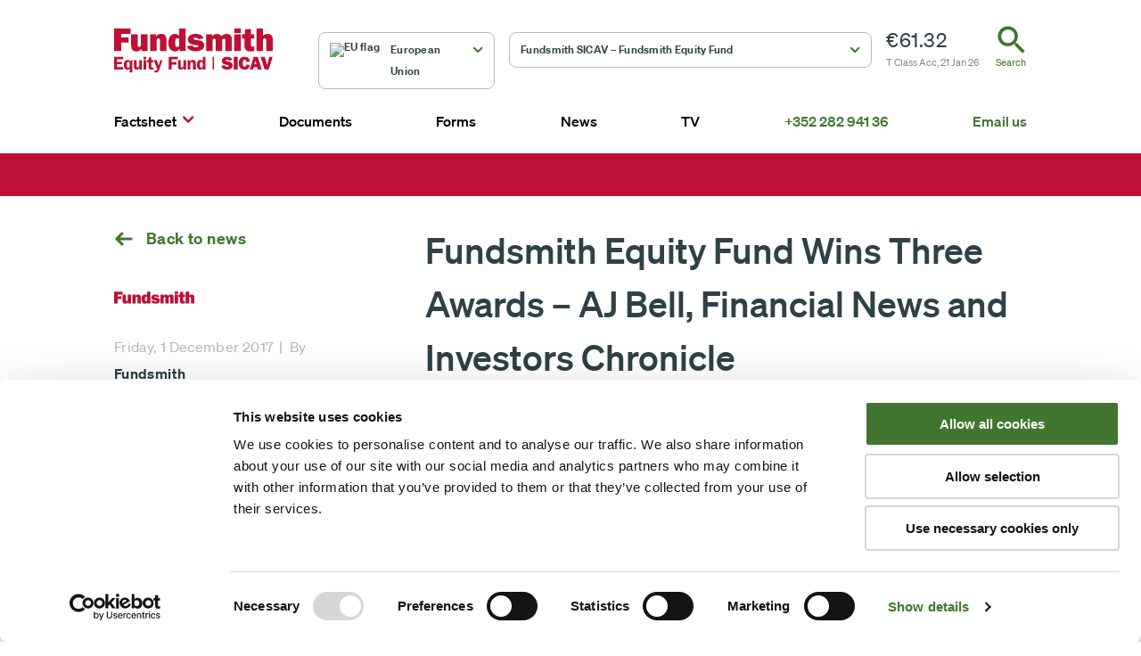

--- FILE ---
content_type: text/html; charset=utf-8
request_url: https://www.fundsmith.eu/news/2017/2102-fundsmith-equity-fund-wins-three-awards-aj-bell-financial-news-and-investors-chronicle/
body_size: 11127
content:

<!DOCTYPE html>
<html lang="en" class="theme-fefs">
<head>
    <meta charset="utf-8">
    <meta http-equiv="X-UA-Compatible" content="IE=edge">
    <meta name="viewport" content="width=device-width, initial-scale=1, shrink-to-fit=no">
        <meta name="description" content="The Fundsmith Equity Fund has won the Global Equity category at AJ Bell&#x2019;s inaugural Fund and Investment Trust awards, has been named Boutique Manager of the Year at the Financial News awards and has won the award for the Best Unit Trust at Investors Chronicle 2017 Awards.&lt;br /&gt;">
        <meta name="keywords" content="Investment Trust awards,Fundsmith Equity Fund,Financial News awards,Global Equity category,AJ Bell&#x2019;s inaugural Fund,Best Unit Trust,Year,Investors,Boutique Manager,br">

        <link rel="modulepreload" href="https://cdn.fundsmith.co.uk/assets/20260115.3/js/chunk-main-20260115.3.js" as="script" data-cookieconsent="ignore" nonce="wU&#x2B;TQGQ89Wwl2TTQhhZIEdvLvQxQQKo7JNP/XbGbaDQ=" />

    <link rel="icon" href="/fundsmith.ico" />
    <link rel="apple-touch-icon" href="/apple-touch-icon.png" />

        <link rel="preload" nonce="wU&#x2B;TQGQ89Wwl2TTQhhZIEdvLvQxQQKo7JNP/XbGbaDQ=" href="https://consent.cookiebot.com/uc.js" as="script" />


    <title>
Fundsmith Equity Fund Wins Three Awards &#x2013; AJ Bell, Financial News and Investors Chronicle             | Fundsmith
    </title>

    
    

    <meta property="og:type" content="website" />
    <meta property="og:title" content="Fundsmith | Fundsmith Equity Fund Wins Three Awards &#x2013; AJ Bell, Financial News and Investors Chronicle" />
    <meta property="og:url" content="https://www.fundsmith.eu/news/2017/2102-fundsmith-equity-fund-wins-three-awards-aj-bell-financial-news-and-investors-chronicle/" />
    <meta property="og:image" content="https://www.fundsmith.eu/umbraco/surface/asset/OgImage?u=https%3A%2F%2Fwww.fundsmith.eu%2Fnews%2F2017%2F2102-fundsmith-equity-fund-wins-three-awards-aj-bell-financial-news-and-investors-chronicle%2F" />
    <meta property="og:description" content="The Fundsmith Equity Fund has won the Global Equity category at AJ Bell&#x2019;s inaugural Fund and Investment Trust awards, has been named Boutique Manager of the Year at the Financial News awards and has won the award for the Best Unit Trust at Investors Chronicle 2017 Awards.&lt;br /&gt;" />

    <meta name="twitter:card" content="summary_large_image">
    <meta name="twitter:site" content="@FundsmithLLP">
    <meta name="twitter:title" content="Fundsmith | Fundsmith Equity Fund Wins Three Awards &#x2013; AJ Bell, Financial News and Investors Chronicle">
    <meta name="twitter:image" content="https://www.fundsmith.eu/umbraco/surface/asset/OgImage?u=https%3A%2F%2Fwww.fundsmith.eu%2Fnews%2F2017%2F2102-fundsmith-equity-fund-wins-three-awards-aj-bell-financial-news-and-investors-chronicle%2F">




            <link href="https://cdn.fundsmith.co.uk/assets/20260115.3/css/chunk-main-20260115.3.css" type="text/css" rel="stylesheet" />

    <!-- Google Consent Mode -->
    <script data-cookieconsent="ignore" nonce="wU&#x2B;TQGQ89Wwl2TTQhhZIEdvLvQxQQKo7JNP/XbGbaDQ=">
        window.dataLayer = window.dataLayer || [];
        function gtag() {
            dataLayer.push(arguments)
        }
        gtag("consent", "default", {
            ad_storage: "denied",
            analytics_storage: "denied",
            functionality_storage: "denied",
            personalization_storage: "denied",
            security_storage: "granted",
            wait_for_update: 500
        });
        gtag("set", "ads_data_redaction", true);
        gtag("set", "url_passthrough", true);
    </script>
    <!-- End Google Consent Mode-->
    <!-- Google Tag Manager -->
            <script id="gtm-nonce-friendly" nonce="wU&#x2B;TQGQ89Wwl2TTQhhZIEdvLvQxQQKo7JNP/XbGbaDQ=" data-nonce="wU&#x2B;TQGQ89Wwl2TTQhhZIEdvLvQxQQKo7JNP/XbGbaDQ=">
                (function(w,d,s,l,i){w[l]=w[l]||[];w[l].push({'gtm.start':new Date().getTime(),event:'gtm.js'});var f=d.getElementsByTagName(s)[0],j=d.createElement(s);j.async=true;j.src="https://g.fundsmith.eu/1qwsxuudlm.js?"+i;f.parentNode.insertBefore(j,f);})(window,document,'script','dataLayer','78c6xgpq=aWQ9R1RNLU5QS0o4MzM%3D&sort=asc');
            </script>
    <!-- End Google Tag Manager -->
        <script type="text/javascript" nonce="wU&#x2B;TQGQ89Wwl2TTQhhZIEdvLvQxQQKo7JNP/XbGbaDQ=">
            window.addEventListener('load', function () {
                var cookieRenewLinks = document.querySelectorAll('.cookie-renew-link');

                if (cookieRenewLinks && cookieRenewLinks.length > 0) {
                    cookieRenewLinks.forEach(function (link) {
                        link.addEventListener('click', function () {
                            Cookiebot.renew();
                        });
                    });
                }
            });
        </script>
        <!-- Cookiebot CMP-->
        <script id="Cookiebot" src="https://consent.cookiebot.com/uc.js" data-cbid="6fa13bb1-e8ba-40b0-af4e-254d9f369605" data-blockingmode="none" type="text/javascript" nonce="wU&#x2B;TQGQ89Wwl2TTQhhZIEdvLvQxQQKo7JNP/XbGbaDQ=" async></script>
        <!-- End Cookiebot CMP -->

    <script type="text/javascript" data-cookieconsent="ignore" nonce="wU&#x2B;TQGQ89Wwl2TTQhhZIEdvLvQxQQKo7JNP/XbGbaDQ=">
        !function (T, l, y) { var S = T.location, k = "script", D = "instrumentationKey", C = "ingestionendpoint", I = "disableExceptionTracking", E = "ai.device.", b = "toLowerCase", w = "crossOrigin", N = "POST", e = "appInsightsSDK", t = y.name || "appInsights"; (y.name || T[e]) && (T[e] = t); var n = T[t] || function (d) { var g = !1, f = !1, m = { initialize: !0, queue: [], sv: "5", version: 2, config: d }; function v(e, t) { var n = {}, a = "Browser"; return n[E + "id"] = a[b](), n[E + "type"] = a, n["ai.operation.name"] = S && S.pathname || "_unknown_", n["ai.internal.sdkVersion"] = "javascript:snippet_" + (m.sv || m.version), { time: function () { var e = new Date; function t(e) { var t = "" + e; return 1 === t.length && (t = "0" + t), t } return e.getUTCFullYear() + "-" + t(1 + e.getUTCMonth()) + "-" + t(e.getUTCDate()) + "T" + t(e.getUTCHours()) + ":" + t(e.getUTCMinutes()) + ":" + t(e.getUTCSeconds()) + "." + ((e.getUTCMilliseconds() / 1e3).toFixed(3) + "").slice(2, 5) + "Z" }(), iKey: e, name: "Microsoft.ApplicationInsights." + e.replace(/-/g, "") + "." + t, sampleRate: 100, tags: n, data: { baseData: { ver: 2 } } } } var h = d.url || y.src; if (h) { function a(e) { var t, n, a, i, r, o, s, c, u, p, l; g = !0, m.queue = [], f || (f = !0, t = h, s = function () { var e = {}, t = d.connectionString; if (t) for (var n = t.split(";"), a = 0; a < n.length; a++) { var i = n[a].split("="); 2 === i.length && (e[i[0][b]()] = i[1]) } if (!e[C]) { var r = e.endpointsuffix, o = r ? e.location : null; e[C] = "https://" + (o ? o + "." : "") + "dc." + (r || "services.visualstudio.com") } return e }(), c = s[D] || d[D] || "", u = s[C], p = u ? u + "/v2/track" : d.endpointUrl, (l = []).push((n = "SDK LOAD Failure: Failed to load Application Insights SDK script (See stack for details)", a = t, i = p, (o = (r = v(c, "Exception")).data).baseType = "ExceptionData", o.baseData.exceptions = [{ typeName: "SDKLoadFailed", message: n.replace(/\./g, "-"), hasFullStack: !1, stack: n + "\nSnippet failed to load [" + a + "] -- Telemetry is disabled\nHelp Link: https://go.microsoft.com/fwlink/?linkid=2128109\nHost: " + (S && S.pathname || "_unknown_") + "\nEndpoint: " + i, parsedStack: [] }], r)), l.push(function (e, t, n, a) { var i = v(c, "Message"), r = i.data; r.baseType = "MessageData"; var o = r.baseData; return o.message = 'AI (Internal): 99 message:"' + ("SDK LOAD Failure: Failed to load Application Insights SDK script (See stack for details) (" + n + ")").replace(/\"/g, "") + '"', o.properties = { endpoint: a }, i }(0, 0, t, p)), function (e, t) { if (JSON) { var n = T.fetch; if (n && !y.useXhr) n(t, { method: N, body: JSON.stringify(e), mode: "cors" }); else if (XMLHttpRequest) { var a = new XMLHttpRequest; a.open(N, t), a.setRequestHeader("Content-type", "application/json"), a.send(JSON.stringify(e)) } } }(l, p)) } function i(e, t) { f || setTimeout(function () { !t && m.core || a() }, 500) } var e = function () { var n = l.createElement(k); n.src = h; var e = y[w]; return !e && "" !== e || "undefined" == n[w] || (n[w] = e), n.onload = i, n.onerror = a, n.onreadystatechange = function (e, t) { "loaded" !== n.readyState && "complete" !== n.readyState || i(0, t) }, n }(); y.ld < 0 ? l.getElementsByTagName("head")[0].appendChild(e) : setTimeout(function () { l.getElementsByTagName(k)[0].parentNode.appendChild(e) }, y.ld || 0) } try { m.cookie = l.cookie } catch (p) { } function t(e) { for (; e.length;)!function (t) { m[t] = function () { var e = arguments; g || m.queue.push(function () { m[t].apply(m, e) }) } }(e.pop()) } var n = "track", r = "TrackPage", o = "TrackEvent"; t([n + "Event", n + "PageView", n + "Exception", n + "Trace", n + "DependencyData", n + "Metric", n + "PageViewPerformance", "start" + r, "stop" + r, "start" + o, "stop" + o, "addTelemetryInitializer", "setAuthenticatedUserContext", "clearAuthenticatedUserContext", "flush"]), m.SeverityLevel = { Verbose: 0, Information: 1, Warning: 2, Error: 3, Critical: 4 }; var s = (d.extensionConfig || {}).ApplicationInsightsAnalytics || {}; if (!0 !== d[I] && !0 !== s[I]) { var c = "onerror"; t(["_" + c]); var u = T[c]; T[c] = function (e, t, n, a, i) { var r = u && u(e, t, n, a, i); return !0 !== r && m["_" + c]({ message: e, url: t, lineNumber: n, columnNumber: a, error: i }), r }, d.autoExceptionInstrumented = !0 } return m }(y.cfg); function a() { y.onInit && y.onInit(n) } (T[t] = n).queue && 0 === n.queue.length ? (n.queue.push(a), n.trackPageView({})) : a() }(window, document, {
            src: "https://js.monitor.azure.com/scripts/b/ai.2.min.js", 
            crossOrigin: "anonymous",
            correlationHeaderExcludedDomains: ['*.googletagmanager.com', '*.google-analytics.com', '*.cookiebot.com'],
            cfg: { // https://docs.microsoft.com/en-us/azure/azure-monitor/app/javascript#snippet-based-setup
                instrumentationKey: "2499c312-8bbd-408d-88c0-a2c25882ef6a",
            },
            onInit: function (appInsights) {
                appInsights.context.telemetryTrace.parentID = "6448d322524a618a451037b645a01a2e";
            },
        });
    </script>


    

</head>
<body>

    <noscript>
        <strong>We're sorry but this website won't work properly without JavaScript enabled. Please enable it to continue.</strong>
    </noscript>
    <noscript><iframe src="https://g.fundsmith.co.uk/ns.html?id=GTM-NPKJ833" height="0" width="0" style="display:none;visibility:hidden"></iframe></noscript>

    <div class="page " id="fsapp">

        <div class="page__head" id="top">

            









<header class="header header--has-shares-widget header--fefs">
    <div class="header__top">
        <div class="container">
            <div class="header__inner">
                <a class="header__branding" href="/">
                        <img class="header__branding-image" alt="Fundsmith SICAV &#x2013; Fundsmith Equity Fund" src="/media/tdofuqyk/3_fef_sicav_svg.svg" />
                </a>

                <div class="header__site-selector-button-column">
                    <a class="site-selector-button js-site-selector-trigger" tabindex="0" aria-pressed="false" role="button" rel="nofollow">
                        <span class="site-selector-button__inner">
                            <span class="site-selector-button__location-wrapper">
                                <img class="site-selector-button__location" src="/scripts/app/images/flag-eu.png" alt="EU flag" />
                            </span>
                            <span class="site-selector-button__current">European Union</span>
                            <span class="site-selector-button__current-code">EU</span>
                            <svg class="site-selector-button__icon" xmlns="http://www.w3.org/2000/svg" viewBox="0 0 32 32">
                                <path d="M3.22 12.38a2.8 2.8 0 013.747-4.152l.213.192 9.22 9.22 9.22-9.22a2.8 2.8 0 013.747-.192l.213.192a2.8 2.8 0 01.192 3.747l-.192.213-11.2 11.2a2.8 2.8 0 01-3.747.192l-.213-.192-11.2-11.2z" fill="#000" fill-rule="nonzero" />
                            </svg>
                        </span>
                    </a>
                </div>

                        <div class="fund-selector fund-selector__no-column-wrapper js-fund-selector">
                            <button class="fund-selector__button js-fund-selector-button" type="button">

                                <span class="fund-selector__button-current">Fundsmith SICAV &#x2013; Fundsmith Equity Fund</span>
                                <svg class="fund-selector__button-icon" xmlns="http://www.w3.org/2000/svg" viewBox="0 0 32 32">
                                    <path d="M3.22 12.38a2.8 2.8 0 013.747-4.152l.213.192 9.22 9.22 9.22-9.22a2.8 2.8 0 013.747-.192l.213.192a2.8 2.8 0 01.192 3.747l-.192.213-11.2 11.2a2.8 2.8 0 01-3.747.192l-.213-.192-11.2-11.2z"
                                          fill="#000" fill-rule="nonzero" />
                                </svg>
                            </button>

                            <div class="fund-selector__content js-fund-selector-content">
                                <ul class="fund-selector__options">
                                        <li class="fund-selector__option ">
                                            <a class="fund-selector__option-link" rel="nofollow" href="/news/2017/2102-fundsmith-equity-fund-wins-three-awards-aj-bell-financial-news-and-investors-chronicle/?ufprt=[base64]">Fundsmith SICAV &#x2013; Fundsmith Sustainable Equity Fund</a>
                                        </li>


                                </ul>
                            </div>
                        </div>

                    <div class="header__shares-widget ">
                        <strong class="header__shares-widget-price">
                            &euro;61.32
                        </strong>

                            <span class="header__shares-widget-updated">

                                        T Class Acc,  21 Jan 26
                                                                </span>
                    </div>

                    <ul class="header__actions">
                        <li class="header__actions-item header__actions-item--search">
                            <button class="header__action-button js-search-trigger" type="button">
                                <span class="header__action-button-text">Search</span>
                                <svg class="header__action-button-icon" xmlns="http://www.w3.org/2000/svg"
                                     xmlns:xlink="http://www.w3.org/1999/xlink" viewBox="0 0 32 32">
                                    <path d="M22.297 19.981h-1.22l-.432-.417a9.99 9.99 0 002.424-6.53C23.069 7.492 18.576 3 13.034 3S3 7.492 3 13.034C3 18.576 7.492 23.07 13.034 23.07a9.99 9.99 0 006.53-2.424l.417.432v1.22L27.7 30l2.3-2.3-7.703-7.719zm-9.172-.106a6.741 6.741 0 01-6.75-6.75 6.741 6.741 0 016.75-6.75 6.741 6.741 0 016.75 6.75 6.741 6.741 0 01-6.75 6.75z" />
                                </svg>
                            </button>
                        </li>



                        <li class="header__actions-item header__actions-item--menu">
                            <button class="header__action-button js-primary-navigation-trigger" type="button">
                                <span class="header__action-button-text">Menu</span>
                                <svg class="header__action-button-icon" xmlns="http://www.w3.org/2000/svg" viewBox="0 0 32 32">
                                    <path d="M2 25.667h28v-3.111H2v3.11zm0-7.778h28v-3.111H2v3.11zM2 7v3.111h28V7H2z" />
                                </svg>
                            </button>
                        </li>

                    </ul>
            </div>
        </div>
    </div>

    <div class="site-selector js-site-selector">
        <div class="site-selector__inner js-site-selector-area">
            <div class="container site-selector__inner-container">
                <div class="site-selector__content js-site-selector-content">
                    <div class="site-selector__header">
                        <button class="cta cta--back js-site-selector-close-button">
                            <span class="cta__body">Go back</span>
                            <svg class="cta__icon" xmlns="http://www.w3.org/2000/svg" viewBox="0 0 32 32">
                                <path d="M30 16.053a2.236 2.236 0 00-.036-.4 2.191 2.191 0 00-.46-.996l-.015-.018a2.224 2.224 0 00-.131-.144l-.005-.005-8.843-8.843a2.21 2.21 0 00-3.277 2.959l.151.168 5.07 5.068H4.211a2.21 2.21 0 00-.213 4.411l.213.01h18.242l-5.069 5.069a2.21 2.21 0 00-.151 2.958l.151.168c.81.81 2.09.86 2.959.152l.167-.152 8.843-8.842.024-.025c.02-.02.039-.04.057-.062l-.081.087a2.238 2.238 0 00.32-.405l.006-.01a2.194 2.194 0 00.287-.76l.007-.044a2.19 2.19 0 00.027-.322v-.022z"
                                      fill="#000" fill-rule="nonzero" />
                            </svg>
                        </button>
                    </div>
                    <div class="site-selector__body">
                        <div class="row">
                            <div class="col-md-3">
                                <strong class="site-selector__sub-title">
                                    <a class="site-selector__sub-title-link" href="https://www.fundsmith.co.uk/">UK</a>
                                </strong>
                                <ul class="site-selector__menu">
            <li class="site-selector__menu-item">
                <a class="site-selector__link" href="https://www.fundsmith.co.uk/" rel="nofollow">
                    <span class="site-selector__link-text">
                        Fundsmith Equity Fund
                    </span>
                    <svg class="site-selector__link-icon" xmlns="http://www.w3.org/2000/svg"
                         viewBox="0 0 32 32">
                        <path d="M30 16.053a2.236 2.236 0 00-.036-.4 2.191 2.191 0 00-.46-.996l-.015-.018a2.224 2.224 0 00-.131-.144l-.005-.005-8.843-8.843a2.21 2.21 0 00-3.277 2.959l.151.168 5.07 5.068H4.211a2.21 2.21 0 00-.213 4.411l.213.01h18.242l-5.069 5.069a2.21 2.21 0 00-.151 2.958l.151.168c.81.81 2.09.86 2.959.152l.167-.152 8.843-8.842.024-.025c.02-.02.039-.04.057-.062l-.081.087a2.238 2.238 0 00.32-.405l.006-.01a2.194 2.194 0 00.287-.76l.007-.044a2.19 2.19 0 00.027-.322v-.022z"
                              fill="#000" fill-rule="nonzero" />
                    </svg>
                </a>
            </li>
            <li class="site-selector__menu-item">
                <a class="site-selector__link" href="https://www.fundsmith.co.uk/fsf/" rel="nofollow">
                    <span class="site-selector__link-text">
                        Fundsmith Stewardship Fund
                    </span>
                    <svg class="site-selector__link-icon" xmlns="http://www.w3.org/2000/svg"
                         viewBox="0 0 32 32">
                        <path d="M30 16.053a2.236 2.236 0 00-.036-.4 2.191 2.191 0 00-.46-.996l-.015-.018a2.224 2.224 0 00-.131-.144l-.005-.005-8.843-8.843a2.21 2.21 0 00-3.277 2.959l.151.168 5.07 5.068H4.211a2.21 2.21 0 00-.213 4.411l.213.01h18.242l-5.069 5.069a2.21 2.21 0 00-.151 2.958l.151.168c.81.81 2.09.86 2.959.152l.167-.152 8.843-8.842.024-.025c.02-.02.039-.04.057-.062l-.081.087a2.238 2.238 0 00.32-.405l.006-.01a2.194 2.194 0 00.287-.76l.007-.044a2.19 2.19 0 00.027-.322v-.022z"
                              fill="#000" fill-rule="nonzero" />
                    </svg>
                </a>
            </li>
            <li class="site-selector__menu-item">
                <a class="site-selector__link" href="https://www.smithson.co.uk/" rel="nofollow">
                    <span class="site-selector__link-text">
                        Smithson Investment Trust
                    </span>
                    <svg class="site-selector__link-icon" xmlns="http://www.w3.org/2000/svg"
                         viewBox="0 0 32 32">
                        <path d="M30 16.053a2.236 2.236 0 00-.036-.4 2.191 2.191 0 00-.46-.996l-.015-.018a2.224 2.224 0 00-.131-.144l-.005-.005-8.843-8.843a2.21 2.21 0 00-3.277 2.959l.151.168 5.07 5.068H4.211a2.21 2.21 0 00-.213 4.411l.213.01h18.242l-5.069 5.069a2.21 2.21 0 00-.151 2.958l.151.168c.81.81 2.09.86 2.959.152l.167-.152 8.843-8.842.024-.025c.02-.02.039-.04.057-.062l-.081.087a2.238 2.238 0 00.32-.405l.006-.01a2.194 2.194 0 00.287-.76l.007-.044a2.19 2.19 0 00.027-.322v-.022z"
                              fill="#000" fill-rule="nonzero" />
                    </svg>
                </a>
            </li>
                                </ul>
                            </div>
                            <div class="col-md-3">
                                <strong class="site-selector__sub-title">
                                    <a class="site-selector__sub-title-link" href="/">EU</a>
                                </strong>
                                <ul class="site-selector__menu">
            <li class="site-selector__menu-item">
                <a class="site-selector__link" href="/" rel="nofollow">
                    <span class="site-selector__link-text">
                        Fundsmith SICAV &#x2013; Fundsmith Equity Fund
                    </span>
                    <svg class="site-selector__link-icon" xmlns="http://www.w3.org/2000/svg"
                         viewBox="0 0 32 32">
                        <path d="M30 16.053a2.236 2.236 0 00-.036-.4 2.191 2.191 0 00-.46-.996l-.015-.018a2.224 2.224 0 00-.131-.144l-.005-.005-8.843-8.843a2.21 2.21 0 00-3.277 2.959l.151.168 5.07 5.068H4.211a2.21 2.21 0 00-.213 4.411l.213.01h18.242l-5.069 5.069a2.21 2.21 0 00-.151 2.958l.151.168c.81.81 2.09.86 2.959.152l.167-.152 8.843-8.842.024-.025c.02-.02.039-.04.057-.062l-.081.087a2.238 2.238 0 00.32-.405l.006-.01a2.194 2.194 0 00.287-.76l.007-.044a2.19 2.19 0 00.027-.322v-.022z"
                              fill="#000" fill-rule="nonzero" />
                    </svg>
                </a>
            </li>
            <li class="site-selector__menu-item">
                <a class="site-selector__link" href="/fsef/" rel="nofollow">
                    <span class="site-selector__link-text">
                        Fundsmith SICAV &#x2013; Fundsmith Sustainable Equity Fund
                    </span>
                    <svg class="site-selector__link-icon" xmlns="http://www.w3.org/2000/svg"
                         viewBox="0 0 32 32">
                        <path d="M30 16.053a2.236 2.236 0 00-.036-.4 2.191 2.191 0 00-.46-.996l-.015-.018a2.224 2.224 0 00-.131-.144l-.005-.005-8.843-8.843a2.21 2.21 0 00-3.277 2.959l.151.168 5.07 5.068H4.211a2.21 2.21 0 00-.213 4.411l.213.01h18.242l-5.069 5.069a2.21 2.21 0 00-.151 2.958l.151.168c.81.81 2.09.86 2.959.152l.167-.152 8.843-8.842.024-.025c.02-.02.039-.04.057-.062l-.081.087a2.238 2.238 0 00.32-.405l.006-.01a2.194 2.194 0 00.287-.76l.007-.044a2.19 2.19 0 00.027-.322v-.022z"
                              fill="#000" fill-rule="nonzero" />
                    </svg>
                </a>
            </li>
                                </ul>
                            </div>
                            <div class="col-md-3">
                                <strong class="site-selector__sub-title">
                                    <a class="site-selector__sub-title-link" href="https://www.fundsmith.us/">US</a>
                                </strong>
                                <ul class="site-selector__menu">
            <li class="site-selector__menu-item">
                <a class="site-selector__link" href="https://www.fundsmith.us/" rel="nofollow">
                    <span class="site-selector__link-text">
                        Fundsmith Equity Fund LP
                    </span>
                    <svg class="site-selector__link-icon" xmlns="http://www.w3.org/2000/svg"
                         viewBox="0 0 32 32">
                        <path d="M30 16.053a2.236 2.236 0 00-.036-.4 2.191 2.191 0 00-.46-.996l-.015-.018a2.224 2.224 0 00-.131-.144l-.005-.005-8.843-8.843a2.21 2.21 0 00-3.277 2.959l.151.168 5.07 5.068H4.211a2.21 2.21 0 00-.213 4.411l.213.01h18.242l-5.069 5.069a2.21 2.21 0 00-.151 2.958l.151.168c.81.81 2.09.86 2.959.152l.167-.152 8.843-8.842.024-.025c.02-.02.039-.04.057-.062l-.081.087a2.238 2.238 0 00.32-.405l.006-.01a2.194 2.194 0 00.287-.76l.007-.044a2.19 2.19 0 00.027-.322v-.022z"
                              fill="#000" fill-rule="nonzero" />
                    </svg>
                </a>
            </li>
            <li class="site-selector__menu-item">
                <a class="site-selector__link" href="https://www.fundsmith.us/fseflp/" rel="nofollow">
                    <span class="site-selector__link-text">
                        Fundsmith Sustainable Equity Fund LP
                    </span>
                    <svg class="site-selector__link-icon" xmlns="http://www.w3.org/2000/svg"
                         viewBox="0 0 32 32">
                        <path d="M30 16.053a2.236 2.236 0 00-.036-.4 2.191 2.191 0 00-.46-.996l-.015-.018a2.224 2.224 0 00-.131-.144l-.005-.005-8.843-8.843a2.21 2.21 0 00-3.277 2.959l.151.168 5.07 5.068H4.211a2.21 2.21 0 00-.213 4.411l.213.01h18.242l-5.069 5.069a2.21 2.21 0 00-.151 2.958l.151.168c.81.81 2.09.86 2.959.152l.167-.152 8.843-8.842.024-.025c.02-.02.039-.04.057-.062l-.081.087a2.238 2.238 0 00.32-.405l.006-.01a2.194 2.194 0 00.287-.76l.007-.044a2.19 2.19 0 00.027-.322v-.022z"
                              fill="#000" fill-rule="nonzero" />
                    </svg>
                </a>
            </li>
            <li class="site-selector__menu-item">
                <a class="site-selector__link" href="https://www.fundsmithetf.us/" rel="nofollow">
                    <span class="site-selector__link-text">
                        Fundsmith Equity ETF
                    </span>
                    <svg class="site-selector__link-icon" xmlns="http://www.w3.org/2000/svg"
                         viewBox="0 0 32 32">
                        <path d="M30 16.053a2.236 2.236 0 00-.036-.4 2.191 2.191 0 00-.46-.996l-.015-.018a2.224 2.224 0 00-.131-.144l-.005-.005-8.843-8.843a2.21 2.21 0 00-3.277 2.959l.151.168 5.07 5.068H4.211a2.21 2.21 0 00-.213 4.411l.213.01h18.242l-5.069 5.069a2.21 2.21 0 00-.151 2.958l.151.168c.81.81 2.09.86 2.959.152l.167-.152 8.843-8.842.024-.025c.02-.02.039-.04.057-.062l-.081.087a2.238 2.238 0 00.32-.405l.006-.01a2.194 2.194 0 00.287-.76l.007-.044a2.19 2.19 0 00.027-.322v-.022z"
                              fill="#000" fill-rule="nonzero" />
                    </svg>
                </a>
            </li>
                                </ul>
                            </div>
                            <div class="col-md-3">

                                <strong class="site-selector__sub-title">
                                    <a class="site-selector__sub-title-link" href="https://www.fundsmith.co.za/">South Africa</a>
                                </strong>
                                <strong class="site-selector__sub-title">
                                    <a class="site-selector__sub-title-link" href="https://www.fundsmith.mu/">Mauritius</a>
                                </strong>
                                <ul class="site-selector__menu">
            <li class="site-selector__menu-item">
                <a class="site-selector__link" href="https://www.fundsmith.mu/" rel="nofollow">
                    <span class="site-selector__link-text">
                        Fundsmith Global Equity Fund Feeder
                    </span>
                    <svg class="site-selector__link-icon" xmlns="http://www.w3.org/2000/svg"
                         viewBox="0 0 32 32">
                        <path d="M30 16.053a2.236 2.236 0 00-.036-.4 2.191 2.191 0 00-.46-.996l-.015-.018a2.224 2.224 0 00-.131-.144l-.005-.005-8.843-8.843a2.21 2.21 0 00-3.277 2.959l.151.168 5.07 5.068H4.211a2.21 2.21 0 00-.213 4.411l.213.01h18.242l-5.069 5.069a2.21 2.21 0 00-.151 2.958l.151.168c.81.81 2.09.86 2.959.152l.167-.152 8.843-8.842.024-.025c.02-.02.039-.04.057-.062l-.081.087a2.238 2.238 0 00.32-.405l.006-.01a2.194 2.194 0 00.287-.76l.007-.044a2.19 2.19 0 00.027-.322v-.022z"
                              fill="#000" fill-rule="nonzero" />
                    </svg>
                </a>
            </li>
                                </ul>
                                <strong class="site-selector__sub-title">
                                    <a class="site-selector__sub-title-link" href="https://www.fundsmith.com/">Global</a>
                                </strong>
                                <ul class="site-selector__menu">
                                    <li class="site-selector__menu-item">
                                        <a class="site-selector__link site-selector__last-item" href="https://www.fundsmith.com/">
                                            <span class="site-selector__link-text">About us</span>
                                        </a>
                                    </li>

                                </ul>
                            </div>
                        </div>
                    </div>
                </div>
            </div>
        </div>
    </div>

    <nav class="primary-navigation js-primary-navigation">
        <div class="primary-navigation__inner container">
            <div class="primary-navigation__header">
                <a class="branding primary-navigation__branding" href="/">
                        <img class="branding__image primary-navigation__branding-image" alt="Fundsmith SICAV &#x2013; Fundsmith Equity Fund" src="/media/tdofuqyk/3_fef_sicav_svg.svg" />
                </a>
                <ul class="primary-navigation__actions">
                    <li class="primary-navigation__actions-item primary-navigation__actions-item--search">
                        <button class="primary-navigation__action-button js-search-trigger" type="button">
                            <svg class="primary-navigation__action-button-icon" xmlns="http://www.w3.org/2000/svg"
                                 xmlns:xlink="http://www.w3.org/1999/xlink" viewBox="0 0 32 32">
                                <path d="M22.297 19.981h-1.22l-.432-.417a9.99 9.99 0 002.424-6.53C23.069 7.492 18.576 3 13.034 3S3 7.492 3 13.034C3 18.576 7.492 23.07 13.034 23.07a9.99 9.99 0 006.53-2.424l.417.432v1.22L27.7 30l2.3-2.3-7.703-7.719zm-9.172-.106a6.741 6.741 0 01-6.75-6.75 6.741 6.741 0 016.75-6.75 6.741 6.741 0 016.75 6.75 6.741 6.741 0 01-6.75 6.75z" />
                            </svg>
                            <span class="primary-navigation__action-button-text">Search</span>
                        </button>
                    </li>
                    <li class="primary-navigation__actions-item primary-navigation__actions-item--close">
                        <button class="primary-navigation__action-button js-primary-navigation-close-button" type="button">
                            <svg class="primary-navigation__action-button-icon" xmlns="http://www.w3.org/2000/svg" viewBox="0 0 32 32">
                                <path d="M30 4.82L27.18 2 16 13.18 4.82 2 2 4.82 13.18 16 2 27.18 4.82 30 16 18.82 27.18 30 30 27.18 18.82 16z" />
                            </svg>
                            <span class="primary-navigation__action-button-text">Close</span>
                        </button>
                    </li>
                </ul>
            </div>
            <ul class="primary-navigation__list">
                
                            <li class="primary-navigation__item js-primary-navigation-item primary-navigation__item--has-children ">
                                <button class="primary-navigation__parent js-primary-navigation-dropdown-trigger ">
                                    <span class="primary-navigation__parent-inner">
                                        <span class="primary-navigation__parent-text">Factsheet</span>
                                        <svg class="primary-navigation__parent-icon" xmlns="http://www.w3.org/2000/svg" viewBox="0 0 32 32">
                                            <path d="M3.22 12.38a2.8 2.8 0 013.747-4.152l.213.192 9.22 9.22 9.22-9.22a2.8 2.8 0 013.747-.192l.213.192a2.8 2.8 0 01.192 3.747l-.192.213-11.2 11.2a2.8 2.8 0 01-3.747.192l-.213-.192-11.2-11.2z"/>
                                        </svg>
                                    </span>
                                </button>
                                <div class="primary-navigation__secondary-wrapper js-primary-navigation-dropdown-child">
                                    <ul class="primary-navigation__secondary-list">
                                            <li class="primary-navigation__secondary-item ">
                                                <a class="primary-navigation__secondary-link" href="/factsheet/">
                                                    <span class="primary-navigation__secondary-link-text">Factsheet</span>
                                                    <svg class="primary-navigation__secondary-link-icon" xmlns="http://www.w3.org/2000/svg"
                                                         viewBox="0 0 32 32">
                                                        <path d="M30 16.053a2.236 2.236 0 00-.036-.4 2.191 2.191 0 00-.46-.996l-.015-.018a2.224 2.224 0 00-.131-.144l-.005-.005-8.843-8.843a2.21 2.21 0 00-3.277 2.959l.151.168 5.07 5.068H4.211a2.21 2.21 0 00-.213 4.411l.213.01h18.242l-5.069 5.069a2.21 2.21 0 00-.151 2.958l.151.168c.81.81 2.09.86 2.959.152l.167-.152 8.843-8.842.024-.025c.02-.02.039-.04.057-.062l-.081.087a2.238 2.238 0 00.32-.405l.006-.01a2.194 2.194 0 00.287-.76l.007-.044a2.19 2.19 0 00.027-.322v-.022z"
                                                              fill="#000" fill-rule="nonzero"/>
                                                    </svg>
                                                </a>
                                            </li>
                                            <li class="primary-navigation__secondary-item ">
                                                <a class="primary-navigation__secondary-link" href="/factsheet-usd/">
                                                    <span class="primary-navigation__secondary-link-text">Factsheet (USD)</span>
                                                    <svg class="primary-navigation__secondary-link-icon" xmlns="http://www.w3.org/2000/svg"
                                                         viewBox="0 0 32 32">
                                                        <path d="M30 16.053a2.236 2.236 0 00-.036-.4 2.191 2.191 0 00-.46-.996l-.015-.018a2.224 2.224 0 00-.131-.144l-.005-.005-8.843-8.843a2.21 2.21 0 00-3.277 2.959l.151.168 5.07 5.068H4.211a2.21 2.21 0 00-.213 4.411l.213.01h18.242l-5.069 5.069a2.21 2.21 0 00-.151 2.958l.151.168c.81.81 2.09.86 2.959.152l.167-.152 8.843-8.842.024-.025c.02-.02.039-.04.057-.062l-.081.087a2.238 2.238 0 00.32-.405l.006-.01a2.194 2.194 0 00.287-.76l.007-.044a2.19 2.19 0 00.027-.322v-.022z"
                                                              fill="#000" fill-rule="nonzero"/>
                                                    </svg>
                                                </a>
                                            </li>
                                    </ul>
                                </div>
                            </li>
                            <li class="primary-navigation__item ">
                                <a class="primary-navigation__link" href="/documents/">
                                    <span class="primary-navigation__link-text">Documents</span>
                                    <svg class="primary-navigation__link-icon" xmlns="http://www.w3.org/2000/svg" viewBox="0 0 32 32">
                                        <path d="M30 16.053a2.236 2.236 0 00-.036-.4 2.191 2.191 0 00-.46-.996l-.015-.018a2.224 2.224 0 00-.131-.144l-.005-.005-8.843-8.843a2.21 2.21 0 00-3.277 2.959l.151.168 5.07 5.068H4.211a2.21 2.21 0 00-.213 4.411l.213.01h18.242l-5.069 5.069a2.21 2.21 0 00-.151 2.958l.151.168c.81.81 2.09.86 2.959.152l.167-.152 8.843-8.842.024-.025c.02-.02.039-.04.057-.062l-.081.087a2.238 2.238 0 00.32-.405l.006-.01a2.194 2.194 0 00.287-.76l.007-.044a2.19 2.19 0 00.027-.322v-.022z"
                                              fill="#000" fill-rule="nonzero"/>
                                    </svg>
                                </a>
                            </li>
                            <li class="primary-navigation__item ">
                                <a class="primary-navigation__link" href="/forms/">
                                    <span class="primary-navigation__link-text">Forms</span>
                                    <svg class="primary-navigation__link-icon" xmlns="http://www.w3.org/2000/svg" viewBox="0 0 32 32">
                                        <path d="M30 16.053a2.236 2.236 0 00-.036-.4 2.191 2.191 0 00-.46-.996l-.015-.018a2.224 2.224 0 00-.131-.144l-.005-.005-8.843-8.843a2.21 2.21 0 00-3.277 2.959l.151.168 5.07 5.068H4.211a2.21 2.21 0 00-.213 4.411l.213.01h18.242l-5.069 5.069a2.21 2.21 0 00-.151 2.958l.151.168c.81.81 2.09.86 2.959.152l.167-.152 8.843-8.842.024-.025c.02-.02.039-.04.057-.062l-.081.087a2.238 2.238 0 00.32-.405l.006-.01a2.194 2.194 0 00.287-.76l.007-.044a2.19 2.19 0 00.027-.322v-.022z"
                                              fill="#000" fill-rule="nonzero"/>
                                    </svg>
                                </a>
                            </li>
                            <li class="primary-navigation__item ">
                                <a class="primary-navigation__link" href="/news/">
                                    <span class="primary-navigation__link-text">News</span>
                                    <svg class="primary-navigation__link-icon" xmlns="http://www.w3.org/2000/svg" viewBox="0 0 32 32">
                                        <path d="M30 16.053a2.236 2.236 0 00-.036-.4 2.191 2.191 0 00-.46-.996l-.015-.018a2.224 2.224 0 00-.131-.144l-.005-.005-8.843-8.843a2.21 2.21 0 00-3.277 2.959l.151.168 5.07 5.068H4.211a2.21 2.21 0 00-.213 4.411l.213.01h18.242l-5.069 5.069a2.21 2.21 0 00-.151 2.958l.151.168c.81.81 2.09.86 2.959.152l.167-.152 8.843-8.842.024-.025c.02-.02.039-.04.057-.062l-.081.087a2.238 2.238 0 00.32-.405l.006-.01a2.194 2.194 0 00.287-.76l.007-.044a2.19 2.19 0 00.027-.322v-.022z"
                                              fill="#000" fill-rule="nonzero"/>
                                    </svg>
                                </a>
                            </li>
                            <li class="primary-navigation__item ">
                                <a class="primary-navigation__link" href="/tv/">
                                    <span class="primary-navigation__link-text">TV</span>
                                    <svg class="primary-navigation__link-icon" xmlns="http://www.w3.org/2000/svg" viewBox="0 0 32 32">
                                        <path d="M30 16.053a2.236 2.236 0 00-.036-.4 2.191 2.191 0 00-.46-.996l-.015-.018a2.224 2.224 0 00-.131-.144l-.005-.005-8.843-8.843a2.21 2.21 0 00-3.277 2.959l.151.168 5.07 5.068H4.211a2.21 2.21 0 00-.213 4.411l.213.01h18.242l-5.069 5.069a2.21 2.21 0 00-.151 2.958l.151.168c.81.81 2.09.86 2.959.152l.167-.152 8.843-8.842.024-.025c.02-.02.039-.04.057-.062l-.081.087a2.238 2.238 0 00.32-.405l.006-.01a2.194 2.194 0 00.287-.76l.007-.044a2.19 2.19 0 00.027-.322v-.022z"
                                              fill="#000" fill-rule="nonzero"/>
                                    </svg>
                                </a>
                            </li>

                        <li class="primary-navigation__item primary-navigation__item--secondary primary-navigation__item--phone" itemscope itemtype="https://schema.org/Organization">
                            <a class="primary-navigation__link" href="tel:&#x2B;35228294136">
                                <span class="primary-navigation__link-text" itemprop="telephone">&#x2B;352 282 941 36</span>
                                <svg class="primary-navigation__link-icon" xmlns="http://www.w3.org/2000/svg" viewBox="0 0 32 32">
                                    <path d="M30 16.053a2.236 2.236 0 00-.036-.4 2.191 2.191 0 00-.46-.996l-.015-.018a2.224 2.224 0 00-.131-.144l-.005-.005-8.843-8.843a2.21 2.21 0 00-3.277 2.959l.151.168 5.07 5.068H4.211a2.21 2.21 0 00-.213 4.411l.213.01h18.242l-5.069 5.069a2.21 2.21 0 00-.151 2.958l.151.168c.81.81 2.09.86 2.959.152l.167-.152 8.843-8.842.024-.025c.02-.02.039-.04.057-.062l-.081.087a2.238 2.238 0 00.32-.405l.006-.01a2.194 2.194 0 00.287-.76l.007-.044a2.19 2.19 0 00.027-.322v-.022z"
                                          fill="#000" fill-rule="nonzero" />
                                </svg>
                            </a>
                        </li>

                    <li class="primary-navigation__item primary-navigation__item--secondary">
                        <a class="primary-navigation__link" href="mailto:FUNDSMITH-TA-LUX@ntrs.com">
                            <span class="primary-navigation__link-text">Email us</span>
                            <svg class="primary-navigation__link-icon" xmlns="http://www.w3.org/2000/svg" viewBox="0 0 32 32">
                                <path d="M30 16.053a2.236 2.236 0 00-.036-.4 2.191 2.191 0 00-.46-.996l-.015-.018a2.224 2.224 0 00-.131-.144l-.005-.005-8.843-8.843a2.21 2.21 0 00-3.277 2.959l.151.168 5.07 5.068H4.211a2.21 2.21 0 00-.213 4.411l.213.01h18.242l-5.069 5.069a2.21 2.21 0 00-.151 2.958l.151.168c.81.81 2.09.86 2.959.152l.167-.152 8.843-8.842.024-.025c.02-.02.039-.04.057-.062l-.081.087a2.238 2.238 0 00.32-.405l.006-.01a2.194 2.194 0 00.287-.76l.007-.044a2.19 2.19 0 00.027-.322v-.022z"
                                      fill="#000" fill-rule="nonzero" />
                            </svg>
                        </a>
                    </li>
            </ul>
        </div>
    </nav>


</header>

    <div class="search js-search">
        <button class="search__close-button js-search-close" type="button">
            <svg class="search__close-button-icon" xmlns="http://www.w3.org/2000/svg" viewBox="0 0 32 32">
                <path d="M30 4.82L27.18 2 16 13.18 4.82 2 2 4.82 13.18 16 2 27.18 4.82 30 16 18.82 27.18 30 30 27.18 18.82 16z" />
            </svg>
            <span class="search__close-button-assistive-text">Close</span>
        </button>
        <div class="container search__inner-wrapper">
            <div class="row search__inner">
                <div class="col-12 col-md-10 col-lg-8 offset-md-1 offset-lg-2 search__content">
                    <div class="search__intro">
                        <p>Please enter a keyword and press return to search</p>
                    </div>
                    <form action="/search" method="get">
                        <div class="label-in-input js-label-in-input">
                            <label class="label-in-input__label search__label js-label" for="modal-search-field">
                                Enter a search term
                            </label>
                            <div class="search-input search__input">
                                <input autocomplete="off" class="search-input__input search__input-field label-in-input__input js-input"
                                       placeholder="Enter a search term..." name="query" id="modal-search-field" required type="search" />
                                <svg class="search-input__icon search__input-icon" xmlns="http://www.w3.org/2000/svg"
                                     xmlns:xlink="http://www.w3.org/1999/xlink" viewBox="0 0 32 32">
                                    <path d="M22.297 19.981h-1.22l-.432-.417a9.99 9.99 0 002.424-6.53C23.069 7.492 18.576 3 13.034 3S3 7.492 3 13.034C3 18.576 7.492 23.07 13.034 23.07a9.99 9.99 0 006.53-2.424l.417.432v1.22L27.7 30l2.3-2.3-7.703-7.719zm-9.172-.106a6.741 6.741 0 01-6.75-6.75 6.741 6.741 0 016.75-6.75 6.741 6.741 0 016.75 6.75 6.741 6.741 0 01-6.75 6.75z" />
                                </svg>
                                <button class="search-input__submit search__submit" type="submit">Search</button>
                            </div>
                        </div>
                    </form>

                    <p>Or explore one of the topics below</p>

                    <ul class="row search__suggested">
                        <li class="col-12 col-md-4 search__suggested-item">
                            <a class="cta cta--positive" href="https://www.fundsmith.co.uk/news/archive/?fundsmith-news">
                                <span class="cta__body">Fundsmith news</span>
                                <svg class="cta__icon" xmlns="http://www.w3.org/2000/svg" viewBox="0 0 32 32">
                                    <path d="M30 16.053a2.236 2.236 0 00-.036-.4 2.191 2.191 0 00-.46-.996l-.015-.018a2.224 2.224 0 00-.131-.144l-.005-.005-8.843-8.843a2.21 2.21 0 00-3.277 2.959l.151.168 5.07 5.068H4.211a2.21 2.21 0 00-.213 4.411l.213.01h18.242l-5.069 5.069a2.21 2.21 0 00-.151 2.958l.151.168c.81.81 2.09.86 2.959.152l.167-.152 8.843-8.842.024-.025c.02-.02.039-.04.057-.062l-.081.087a2.238 2.238 0 00.32-.405l.006-.01a2.194 2.194 0 00.287-.76l.007-.044a2.19 2.19 0 00.027-.322v-.022z"
                                          fill="#000" fill-rule="nonzero" />
                                </svg>
                            </a>
                        </li>
                        <li class="col-12 col-md-4 search__suggested-item">
                            <a class="cta cta--positive" href="https://www.fundsmith.co.uk/news/archive/?external-news">
                                <span class="cta__body">External news</span>
                                <svg class="cta__icon" xmlns="http://www.w3.org/2000/svg" viewBox="0 0 32 32">
                                    <path d="M30 16.053a2.236 2.236 0 00-.036-.4 2.191 2.191 0 00-.46-.996l-.015-.018a2.224 2.224 0 00-.131-.144l-.005-.005-8.843-8.843a2.21 2.21 0 00-3.277 2.959l.151.168 5.07 5.068H4.211a2.21 2.21 0 00-.213 4.411l.213.01h18.242l-5.069 5.069a2.21 2.21 0 00-.151 2.958l.151.168c.81.81 2.09.86 2.959.152l.167-.152 8.843-8.842.024-.025c.02-.02.039-.04.057-.062l-.081.087a2.238 2.238 0 00.32-.405l.006-.01a2.194 2.194 0 00.287-.76l.007-.044a2.19 2.19 0 00.027-.322v-.022z"
                                          fill="#000" fill-rule="nonzero" />
                                </svg>
                            </a>
                        </li>
                        <li class="col-12 col-md-4 search__suggested-item">
                            <a class="cta cta--positive" href="https://www.fundsmith.co.uk/news/archive/?terry-smith">
                                <span class="cta__body">Terry Smith</span>
                                <svg class="cta__icon" xmlns="http://www.w3.org/2000/svg" viewBox="0 0 32 32">
                                    <path d="M30 16.053a2.236 2.236 0 00-.036-.4 2.191 2.191 0 00-.46-.996l-.015-.018a2.224 2.224 0 00-.131-.144l-.005-.005-8.843-8.843a2.21 2.21 0 00-3.277 2.959l.151.168 5.07 5.068H4.211a2.21 2.21 0 00-.213 4.411l.213.01h18.242l-5.069 5.069a2.21 2.21 0 00-.151 2.958l.151.168c.81.81 2.09.86 2.959.152l.167-.152 8.843-8.842.024-.025c.02-.02.039-.04.057-.062l-.081.087a2.238 2.238 0 00.32-.405l.006-.01a2.194 2.194 0 00.287-.76l.007-.044a2.19 2.19 0 00.027-.322v-.022z"
                                          fill="#000" fill-rule="nonzero" />
                                </svg>
                            </a>
                        </li>
                    </ul>
                </div>
            </div>
        </div>
    </div>



        </div>

        <main class="page__body">





            




<section class="section section--normal post">
    <div class="container">
        <div class="post-navigation post__navigation post__navigation--xs">
            <a class="cta cta--back" href="https://www.fundsmith.co.uk/news/">
                <span class="cta__body">Back to news</span>
                <svg class="cta__icon" xmlns="http://www.w3.org/2000/svg" viewBox="0 0 32 32">
                    <path d="M30 16.053a2.236 2.236 0 00-.036-.4 2.191 2.191 0 00-.46-.996l-.015-.018a2.224 2.224 0 00-.131-.144l-.005-.005-8.843-8.843a2.21 2.21 0 00-3.277 2.959l.151.168 5.07 5.068H4.211a2.21 2.21 0 00-.213 4.411l.213.01h18.242l-5.069 5.069a2.21 2.21 0 00-.151 2.958l.151.168c.81.81 2.09.86 2.959.152l.167-.152 8.843-8.842.024-.025c.02-.02.039-.04.057-.062l-.081.087a2.238 2.238 0 00.32-.405l.006-.01a2.194 2.194 0 00.287-.76l.007-.044a2.19 2.19 0 00.027-.322v-.022z"
                          fill="#000" fill-rule="nonzero" />
                </svg>
            </a>
        </div>
        <article class="post__content">
            <header class="post__header">
                <div class="row">
                    <div class="col-12 col-md-9 col-lg-8 offset-lg-4">
                        <h1 class="post__title">Fundsmith Equity Fund Wins Three Awards &#x2013; AJ Bell, Financial News and Investors Chronicle</h1>
                    </div>
                    <div class="col-12 col-md-3 post__aside-col">
                        <div class="post__aside">
                            <div class="post-navigation post__navigation post__navigation--md">
                                <a class="cta cta--back" href="https://www.fundsmith.co.uk/news/">
                                    <span class="cta__body">Back to news</span>
                                    <svg class="cta__icon" xmlns="http://www.w3.org/2000/svg" viewBox="0 0 32 32">
                                        <path d="M30 16.053a2.236 2.236 0 00-.036-.4 2.191 2.191 0 00-.46-.996l-.015-.018a2.224 2.224 0 00-.131-.144l-.005-.005-8.843-8.843a2.21 2.21 0 00-3.277 2.959l.151.168 5.07 5.068H4.211a2.21 2.21 0 00-.213 4.411l.213.01h18.242l-5.069 5.069a2.21 2.21 0 00-.151 2.958l.151.168c.81.81 2.09.86 2.959.152l.167-.152 8.843-8.842.024-.025c.02-.02.039-.04.057-.062l-.081.087a2.238 2.238 0 00.32-.405l.006-.01a2.194 2.194 0 00.287-.76l.007-.044a2.19 2.19 0 00.027-.322v-.022z"
                                              fill="#000" fill-rule="nonzero" />
                                    </svg>
                                </a>
                            </div>
                            <div class="post__info">
                                <div class="meta post__meta ">
            <span class="meta__author-image-wrapper meta__author-image-wrapper--branding">
                <span class="branding">
                    <svg class="branding__image meta__author-image-branding" xmlns="http://www.w3.org/2000/svg" viewBox="0 0 214 33">
                        <path fill="#BE0F34" fill-rule="nonzero" d="M214,31.8993345 L214,17.2183908 C214,14.8362976 214,12.5836661 212.679492,10.5640653 C211.410768,8.64803388 208.976891,8.00072595 206.672474,8.00072595 C203.927889,8.00072595 201.804719,9.11409558 200.069933,11.2113733 L200.069933,0.440169389 L190.98173,0.440169389 L190.98173,31.8993345 L200.069933,31.8993345 L200.069933,17.8139141 C200.018149,17.0371446 200.069933,16.2085904 200.561887,15.5612825 C201.079734,14.8362976 201.856503,14.4220206 202.71095,14.4220206 C204.601089,14.4220206 204.911797,15.7425287 204.911797,17.3219601 L204.911797,31.8993345 L214,31.8993345 Z M175.290986,14.4220206 L175.290986,23.277193 C175.290986,25.81464 175.239201,28.0413793 177.025771,29.9833031 C178.812341,31.8993345 181.14265,32.6761041 183.576528,32.3653962 L188.936237,31.692196 L188.936237,25.1414398 C188.055898,25.3744707 187.201452,25.5557169 186.321113,25.5557169 C184.172051,25.5557169 184.353297,24.2352087 184.353297,22.5263158 L184.353297,14.4220206 L188.936237,14.4220206 L188.936237,8.46678766 L184.249728,8.46678766 L184.249728,0.724984876 L176.378463,0.983908046 L175.705263,8.46678766 L171.899093,8.46678766 L171.899093,14.4220206 L175.290986,14.4220206 Z M170.733938,-6.89909916e-16 L161.645735,-6.89909916e-16 L161.645735,6.2400484 L170.733938,6.2400484 L170.733938,-6.89909916e-16 Z M170.733938,8.46678766 L161.645735,8.46678766 L161.645735,31.8993345 L170.733938,31.8993345 L170.733938,8.46678766 Z M123.350998,8.46678766 L123.350998,31.8993345 L132.232063,31.8993345 L132.232063,17.8139141 C132.232063,16.0791289 132.413309,14.4738052 134.562371,14.4738052 C136.530188,14.4738052 136.633757,16.3639443 136.633757,17.8139141 L136.633757,31.8993345 L145.514822,31.8993345 L145.514822,18.8754991 C145.514822,16.98536 145.411252,14.6032668 148.000484,14.6032668 C150.123654,14.6032668 149.916515,16.3121597 149.916515,17.8139141 L149.916515,31.8993345 L158.79758,31.8993345 L158.79758,16.5451906 C158.79758,14.0595281 158.79758,11.7810042 157.088687,10.046219 C155.716394,8.62214156 153.593224,8.02661827 151.625408,8.02661827 C148.544223,8.02661827 146.213914,9.03641863 144.60859,11.6515426 C143.184513,9.1399879 140.905989,8.02661827 138.00605,8.02661827 C135.261464,8.02661827 132.905263,9.26944949 131.63654,11.6515426 L131.53297,11.6515426 L131.53297,8.46678766 L123.350998,8.46678766 Z M98.2095584,25.2450091 C99.9443436,30.6565033 104.760315,32.3395039 109.990563,32.3395039 C115.272595,32.3395039 122.082275,30.5011494 122.082275,24.0280702 C122.082275,21.5165154 120.943013,19.4451301 118.768058,18.0728373 C116.877919,16.9335753 114.495826,16.5969752 112.398548,16.338052 C111.311071,16.2085904 109.472716,16.0532365 108.462916,15.7943134 C107.867393,15.6648518 107.090623,15.3282517 107.090623,14.6032668 C107.090623,13.5934664 109.29147,13.3604356 110.016455,13.3604356 C111.621779,13.3604356 113.408348,13.8264973 114.107441,15.4318209 L121.02069,14.1113128 C119.467151,9.70961887 114.832426,8.02661827 110.430732,8.02661827 C107.815608,8.02661827 105.200484,8.38911071 102.92196,9.81318814 C100.721113,11.1854809 99.2970357,13.3086509 99.2970357,15.9496673 C99.2970357,22.1897157 105.122807,23.1477314 110.016455,23.846824 C110.845009,23.9503932 113.952087,24.1575318 113.952087,25.3485783 C113.952087,26.7208711 111.388748,26.8244404 110.456624,26.8244404 C108.488808,26.8244404 105.951361,26.5396249 105.459407,24.3128857 L98.2095584,25.2450091 Z M87.9562008,22.0861464 C87.9562008,23.2254083 88.0338778,24.0539625 87.4124622,25.0637629 C86.9205082,25.8405324 86.3249849,26.2548094 85.3928615,26.2548094 C82.5447066,26.2548094 82.415245,22.5781004 82.415245,20.5326074 C82.415245,19.2379915 82.5964912,17.4514217 82.8813067,16.1826981 C83.1661222,14.7586207 83.8393224,13.6970357 85.4446461,13.6970357 C86.169631,13.6970357 86.9981851,14.0077435 87.4124622,14.6032668 C88.0079855,15.3282517 87.9562008,16.4416213 87.9562008,17.3478524 L87.9562008,22.0861464 Z M97.0444041,31.8993345 L97.0444041,0.440169389 L87.9820932,0.440169389 L87.9820932,10.3828191 C86.5580157,8.95874168 84.6419843,8.00072595 82.3893527,8.00072595 C75.3207502,8.00072595 73.0422263,14.292559 73.0422263,20.2995765 C73.0422263,26.0735632 75.3725348,32.3653962 82.1045372,32.3653962 C85.030369,32.3653962 86.9981851,31.3555959 88.3445856,28.7922565 L88.4481549,28.7922565 L88.4481549,31.9252269 L97.0444041,31.9252269 L97.0444041,31.8993345 Z M48.5739867,8.46678766 L48.5739867,31.8993345 L57.6362976,31.8993345 L57.6362976,18.3576528 C57.6362976,16.4416213 57.8693285,14.2666667 60.3808832,14.2666667 C62.3486993,14.2666667 62.3486993,16.2344828 62.3486993,17.6585602 L62.3486993,31.8734422 L71.4110103,31.8734422 L71.4110103,17.4514217 C71.4110103,15.0175439 71.4110103,12.3506352 69.9351482,10.4346038 C68.5628554,8.64803388 66.0513007,8.00072595 63.8504537,8.00072595 C61.0022989,8.00072595 58.3094979,9.11409558 57.1961283,11.7551119 L57.092559,11.7551119 L57.092559,8.46678766 L48.5739867,8.46678766 Z M45.4669087,31.8993345 L45.4669087,8.46678766 L36.3787054,8.46678766 L36.3787054,21.9566848 C36.3787054,22.8370236 36.3269208,23.6396854 35.9126437,24.4423472 C35.4983666,25.2709014 34.6180278,25.7628554 33.7117967,25.7628554 C31.6404114,25.7628554 31.692196,24.1575318 31.692196,22.6557774 L31.692196,8.46678766 L22.6298851,8.46678766 L22.6298851,24.6494858 C22.6298851,26.8503327 22.8111313,28.8958258 24.4682396,30.5529341 C25.892317,31.8734422 27.7565638,32.3395039 29.6984876,32.3395039 C32.7278887,32.3395039 35.8349667,31.0448881 36.7929825,28.0413793 L36.8965517,28.0413793 L36.8965517,31.8993345 L45.4669087,31.8993345 Z M19.6263763,20.1183303 L19.6263763,13.0497278 L9.39891107,13.0497278 L9.39891107,7.923049 L22.7334543,7.923049 L22.7334543,0.440169389 L-5.97921927e-15,0.440169389 L-5.97921927e-15,31.8993345 L9.39891107,31.8993345 L9.39891107,20.1183303 L19.6263763,20.1183303 Z" transform="translate(0.000000, 0.000000)" />
                    </svg>
                    <span class="branding__assistive-text">Fundsmith</span>
                </span>
            </span>
                                    <div class="meta__content">
                                        <time class="meta__item" datetime="2017-12-01">Friday, 1 December 2017</time>
                                        


<span class="meta__item">
        By <span class="meta__author-text">Fundsmith</span>
</span>

                                    </div>
                                </div>
                                <div class="tags tags--md-stack">
                                </div>
                            </div>
                        </div>
                    </div>
                </div>
            </header>
            <div class="row">
                <div class="col-12 col-md-9 col-lg-8 offset-md-3 offset-lg-4">
                    <div class="post__body">
                        The Fundsmith Equity Fund has won the Global Equity category at AJ Bell’s inaugural Fund and Investment Trust (FIT) awards, has been named Boutique Manager of the Year at the Financial News (FN) awards and has won the award for the Best Unit Trust at Investors Chronicle 2017 Awards.<br><br>&nbsp;<br><br>This year, AJ Bell launched its first fund awards where the winners were voted for by both retail customers and financial advisers who use AJ Bell’s Investcentre and Youinvest platforms. To make the voting process accessible to investors, a panel of experts from across the fund management industry was enlisted to put forward their nominations in each category. The panel looked at investment performance, but also considered how well each fund delivered what it had set out to achieve and how well it is positioned for the future.&nbsp;<br> <br><br>At Financial News’ 16th annual European Asset Management Awards, Fundsmith won in the Boutique Manager of the Year category by one of the highest margins of any 2017 FN award winner. Nominations for the awards were based on performance and firms’ achievements during the 12 months to 31st May 2017. Winners were chosen by a judging panel of industry experts and Financial News’ senior editors. This panel attributed the impressive long-term performance of the Fundsmith Equity Fund, its significant asset growth and Terry Smith’s continuing involvement in the strategy to its success.<br> <br><br>The Investors Chronicle 2017 Awards, which identify and reward service and value for money, voted for by their readers, who complete a detailed questionnaire requiring them to score the providers they use on a wide range of criteria. The scores are collated by an independent research house and are used to identify the winners in each category.<br> <br> <strong>Fundsmith Equity Fund<br> </strong><br><br>The Fundsmith Equity Fund offers investors a high quality, concentrated portfolio of 20-30 resilient global growth companies which are held for the long term. Since inception on 1st November 2010 to 30th October 2017, the fund’s AUM has grown to £12.7bn and it has delivered a total return of 255.7%.<br> <br><br>-Ends-<br> <br> <br> <strong>About Fundsmith<br> </strong>Fundsmith is focused on delivering superior investment performance at a reasonable cost. It was established to be different from its peers so as to achieve a different result in line with Sir John Templeton’s axiom that “If you want to have a better performance than the crowd, you must do things differently from the crowd.” The rigorous research process of Fundsmith is central to what we do. We apply exacting standards to potential investments to produce a portfolio of resilient businesses with excellent performance. Minimising the costs we incur on behalf of our customers in implementing our strategy also sits at the heart of our philosophy.<br> <br><br>Fundsmith was established in 2010 by Terry Smith. The business is owned and controlled by its partners, who have worked closely together over many years, and is headquartered in London with an office in Connecticut, USA. It is structured to survive Terry Smith’s demise and continue with the same investment philosophy. All partners of the firm have a significant co-investment in our Funds delivering a clear alignment of interest. Ancillary activities are outsourced to some of the world's leading providers in order to deliver high quality operations whilst allowing the Fundsmith team to focus on the investment analysis and portfolio management and customer care. As at 30th October 2017, we managed £12.7bn in global equities on behalf of some of the world’s largest and most sophisticated wealth managers, families, private banks, financial intermediaries and individuals invested in our four funds: Fundsmith Equity Fund (UK OEIC), Fundsmith Equity Fund Feeder (Luxembourg SICAV), Fundsmith Equity Fund L.P. (Delaware L.P.) and the Fundsmith Emerging Equities Trust plc (London Listed Investment Trust).<br><br>&nbsp;<br><br>Disclaimer: A Key Investor Information Document and an English language prospectus for the Fundsmith Equity Fund are available via the Fundsmith website or on request and investors should consult these documents before purchasing shares in the fund. Past performance is not necessarily a guide to future performance. The value of investments and the income from them may fall as well as rise and be affected by changes in exchange rates, and you may not get back the amount of your original investment. Fundsmith LLP does not offer investment advice or make any recommendations regarding the suitability of its product. This financial promotion is intended for UK residents only and is communicated by Fundsmith LLP which is authorised and regulated by the Financial Conduct Authority.<br> <div>&nbsp;</div>
                    </div>
                </div>
            </div>
        </article>
    </div>
</section>





        </main>


        
<div class="back-to-top js-back-to-top">
    <div class="container back-to-top__inner">
        <a class="back-to-top__link js-back-to-top-link" href="#top">
            <span class="back-to-top__icon-wrapper">
                <svg class="back-to-top__icon" xmlns="http://www.w3.org/2000/svg" viewBox="0 0 32 32">
                    <path d="M30 16.053a2.236 2.236 0 00-.036-.4 2.191 2.191 0 00-.46-.996l-.015-.018a2.224 2.224 0 00-.131-.144l-.005-.005-8.843-8.843a2.21 2.21 0 00-3.277 2.959l.151.168 5.07 5.068H4.211a2.21 2.21 0 00-.213 4.411l.213.01h18.242l-5.069 5.069a2.21 2.21 0 00-.151 2.958l.151.168c.81.81 2.09.86 2.959.152l.167-.152 8.843-8.842.024-.025c.02-.02.039-.04.057-.062l-.081.087a2.238 2.238 0 00.32-.405l.006-.01a2.194 2.194 0 00.287-.76l.007-.044a2.19 2.19 0 00.027-.322v-.022z"
                          fill="#000" fill-rule="nonzero" />
                </svg>
            </span>
            <span class="back-to-top__text">Back to top</span>
        </a>
    </div>
</div>



    </div>


    


        <script src="https://cdn.fundsmith.co.uk/assets/20260115.3/js/chunk-main-20260115.3.js" type="module" data-cookieconsent="ignore" nonce="wU&#x2B;TQGQ89Wwl2TTQhhZIEdvLvQxQQKo7JNP/XbGbaDQ="></script>



</body>
</html>



--- FILE ---
content_type: text/css
request_url: https://cdn.fundsmith.co.uk/assets/20260115.3/css/chunk-main-20260115.3.css
body_size: 53124
content:
/*!
 * Bootstrap Grid v4.6.1 (https://getbootstrap.com/)
 * Copyright 2011-2021 The Bootstrap Authors
 * Copyright 2011-2021 Twitter, Inc.
 * Licensed under MIT (https://github.com/twbs/bootstrap/blob/main/LICENSE)
 */html{-webkit-box-sizing:border-box;box-sizing:border-box;-ms-overflow-style:scrollbar}*,*:before,*:after{-webkit-box-sizing:inherit;box-sizing:inherit}.container,.container-fluid{width:100%;padding-right:1.2rem;padding-left:1.2rem;margin-right:auto;margin-left:auto}.row{display:-webkit-box;display:-ms-flexbox;display:flex;-ms-flex-wrap:wrap;flex-wrap:wrap;margin-right:-1.2rem;margin-left:-1.2rem}.no-gutters{margin-right:0;margin-left:0}.no-gutters>.col,.no-gutters>[class*=col-]{padding-right:0;padding-left:0}.col-xxl,.col-xxl-auto,.col-xxl-12,.col-xxl-11,.col-xxl-10,.col-xxl-9,.col-xxl-8,.col-xxl-7,.col-xxl-6,.col-xxl-5,.col-xxl-4,.col-xxl-3,.col-xxl-2,.col-xxl-1,.col-xl,.col-xl-auto,.col-xl-12,.col-xl-11,.col-xl-10,.col-xl-9,.col-xl-8,.col-xl-7,.col-xl-6,.col-xl-5,.col-xl-4,.col-xl-3,.col-xl-2,.col-xl-1,.col-lg,.col-lg-auto,.col-lg-12,.col-lg-11,.col-lg-10,.col-lg-9,.col-lg-8,.col-lg-7,.col-lg-6,.col-lg-5,.col-lg-4,.col-lg-3,.col-lg-2,.col-lg-1,.col-md,.col-md-auto,.col-md-12,.col-md-11,.col-md-10,.col-md-9,.col-md-8,.col-md-7,.col-md-6,.col-md-5,.col-md-4,.col-md-3,.col-md-2,.col-md-1,.col-sm,.col-sm-auto,.col-sm-12,.col-sm-11,.col-sm-10,.col-sm-9,.col-sm-8,.col-sm-7,.col-sm-6,.col-sm-5,.col-sm-4,.col-sm-3,.col-sm-2,.col-sm-1,.col-xs,.col-xs-auto,.col-xs-12,.col-xs-11,.col-xs-10,.col-xs-9,.col-xs-8,.col-xs-7,.col-xs-6,.col-xs-5,.col-xs-4,.col-xs-3,.col-xs-2,.col-xs-1,.col,.col-auto,.col-12,.col-11,.col-10,.col-9,.col-8,.col-7,.col-6,.col-5,.col-4,.col-3,.col-2,.col-1{position:relative;width:100%;padding-right:1.2rem;padding-left:1.2rem}.col{-ms-flex-preferred-size:0;flex-basis:0;-webkit-box-flex:1;-ms-flex-positive:1;flex-grow:1;max-width:100%}.row-cols-1>*{-webkit-box-flex:0;-ms-flex:0 0 100%;flex:0 0 100%;max-width:100%}.row-cols-2>*{-webkit-box-flex:0;-ms-flex:0 0 50%;flex:0 0 50%;max-width:50%}.row-cols-3>*{-webkit-box-flex:0;-ms-flex:0 0 33.3333333333%;flex:0 0 33.3333333333%;max-width:33.3333333333%}.row-cols-4>*{-webkit-box-flex:0;-ms-flex:0 0 25%;flex:0 0 25%;max-width:25%}.row-cols-5>*{-webkit-box-flex:0;-ms-flex:0 0 20%;flex:0 0 20%;max-width:20%}.row-cols-6>*{-webkit-box-flex:0;-ms-flex:0 0 16.6666666667%;flex:0 0 16.6666666667%;max-width:16.6666666667%}.col-auto{-webkit-box-flex:0;-ms-flex:0 0 auto;flex:0 0 auto;width:auto;max-width:100%}.col-1{-webkit-box-flex:0;-ms-flex:0 0 8.33333333%;flex:0 0 8.33333333%;max-width:8.33333333%}.col-2{-webkit-box-flex:0;-ms-flex:0 0 16.66666667%;flex:0 0 16.66666667%;max-width:16.66666667%}.col-3{-webkit-box-flex:0;-ms-flex:0 0 25%;flex:0 0 25%;max-width:25%}.col-4{-webkit-box-flex:0;-ms-flex:0 0 33.33333333%;flex:0 0 33.33333333%;max-width:33.33333333%}.col-5{-webkit-box-flex:0;-ms-flex:0 0 41.66666667%;flex:0 0 41.66666667%;max-width:41.66666667%}.col-6{-webkit-box-flex:0;-ms-flex:0 0 50%;flex:0 0 50%;max-width:50%}.col-7{-webkit-box-flex:0;-ms-flex:0 0 58.33333333%;flex:0 0 58.33333333%;max-width:58.33333333%}.col-8{-webkit-box-flex:0;-ms-flex:0 0 66.66666667%;flex:0 0 66.66666667%;max-width:66.66666667%}.col-9{-webkit-box-flex:0;-ms-flex:0 0 75%;flex:0 0 75%;max-width:75%}.col-10{-webkit-box-flex:0;-ms-flex:0 0 83.33333333%;flex:0 0 83.33333333%;max-width:83.33333333%}.col-11{-webkit-box-flex:0;-ms-flex:0 0 91.66666667%;flex:0 0 91.66666667%;max-width:91.66666667%}.col-12{-webkit-box-flex:0;-ms-flex:0 0 100%;flex:0 0 100%;max-width:100%}.order-first{-webkit-box-ordinal-group:0;-ms-flex-order:-1;order:-1}.order-last{-webkit-box-ordinal-group:14;-ms-flex-order:13;order:13}.order-0{-webkit-box-ordinal-group:1;-ms-flex-order:0;order:0}.order-1{-webkit-box-ordinal-group:2;-ms-flex-order:1;order:1}.order-2{-webkit-box-ordinal-group:3;-ms-flex-order:2;order:2}.order-3{-webkit-box-ordinal-group:4;-ms-flex-order:3;order:3}.order-4{-webkit-box-ordinal-group:5;-ms-flex-order:4;order:4}.order-5{-webkit-box-ordinal-group:6;-ms-flex-order:5;order:5}.order-6{-webkit-box-ordinal-group:7;-ms-flex-order:6;order:6}.order-7{-webkit-box-ordinal-group:8;-ms-flex-order:7;order:7}.order-8{-webkit-box-ordinal-group:9;-ms-flex-order:8;order:8}.order-9{-webkit-box-ordinal-group:10;-ms-flex-order:9;order:9}.order-10{-webkit-box-ordinal-group:11;-ms-flex-order:10;order:10}.order-11{-webkit-box-ordinal-group:12;-ms-flex-order:11;order:11}.order-12{-webkit-box-ordinal-group:13;-ms-flex-order:12;order:12}.offset-1{margin-left:8.33333333%}.offset-2{margin-left:16.66666667%}.offset-3{margin-left:25%}.offset-4{margin-left:33.33333333%}.offset-5{margin-left:41.66666667%}.offset-6{margin-left:50%}.offset-7{margin-left:58.33333333%}.offset-8{margin-left:66.66666667%}.offset-9{margin-left:75%}.offset-10{margin-left:83.33333333%}.offset-11{margin-left:91.66666667%}@media (min-width: 375px){.col-xs{-ms-flex-preferred-size:0;flex-basis:0;-webkit-box-flex:1;-ms-flex-positive:1;flex-grow:1;max-width:100%}.row-cols-xs-1>*{-webkit-box-flex:0;-ms-flex:0 0 100%;flex:0 0 100%;max-width:100%}.row-cols-xs-2>*{-webkit-box-flex:0;-ms-flex:0 0 50%;flex:0 0 50%;max-width:50%}.row-cols-xs-3>*{-webkit-box-flex:0;-ms-flex:0 0 33.3333333333%;flex:0 0 33.3333333333%;max-width:33.3333333333%}.row-cols-xs-4>*{-webkit-box-flex:0;-ms-flex:0 0 25%;flex:0 0 25%;max-width:25%}.row-cols-xs-5>*{-webkit-box-flex:0;-ms-flex:0 0 20%;flex:0 0 20%;max-width:20%}.row-cols-xs-6>*{-webkit-box-flex:0;-ms-flex:0 0 16.6666666667%;flex:0 0 16.6666666667%;max-width:16.6666666667%}.col-xs-auto{-webkit-box-flex:0;-ms-flex:0 0 auto;flex:0 0 auto;width:auto;max-width:100%}.col-xs-1{-webkit-box-flex:0;-ms-flex:0 0 8.33333333%;flex:0 0 8.33333333%;max-width:8.33333333%}.col-xs-2{-webkit-box-flex:0;-ms-flex:0 0 16.66666667%;flex:0 0 16.66666667%;max-width:16.66666667%}.col-xs-3{-webkit-box-flex:0;-ms-flex:0 0 25%;flex:0 0 25%;max-width:25%}.col-xs-4{-webkit-box-flex:0;-ms-flex:0 0 33.33333333%;flex:0 0 33.33333333%;max-width:33.33333333%}.col-xs-5{-webkit-box-flex:0;-ms-flex:0 0 41.66666667%;flex:0 0 41.66666667%;max-width:41.66666667%}.col-xs-6{-webkit-box-flex:0;-ms-flex:0 0 50%;flex:0 0 50%;max-width:50%}.col-xs-7{-webkit-box-flex:0;-ms-flex:0 0 58.33333333%;flex:0 0 58.33333333%;max-width:58.33333333%}.col-xs-8{-webkit-box-flex:0;-ms-flex:0 0 66.66666667%;flex:0 0 66.66666667%;max-width:66.66666667%}.col-xs-9{-webkit-box-flex:0;-ms-flex:0 0 75%;flex:0 0 75%;max-width:75%}.col-xs-10{-webkit-box-flex:0;-ms-flex:0 0 83.33333333%;flex:0 0 83.33333333%;max-width:83.33333333%}.col-xs-11{-webkit-box-flex:0;-ms-flex:0 0 91.66666667%;flex:0 0 91.66666667%;max-width:91.66666667%}.col-xs-12{-webkit-box-flex:0;-ms-flex:0 0 100%;flex:0 0 100%;max-width:100%}.order-xs-first{-webkit-box-ordinal-group:0;-ms-flex-order:-1;order:-1}.order-xs-last{-webkit-box-ordinal-group:14;-ms-flex-order:13;order:13}.order-xs-0{-webkit-box-ordinal-group:1;-ms-flex-order:0;order:0}.order-xs-1{-webkit-box-ordinal-group:2;-ms-flex-order:1;order:1}.order-xs-2{-webkit-box-ordinal-group:3;-ms-flex-order:2;order:2}.order-xs-3{-webkit-box-ordinal-group:4;-ms-flex-order:3;order:3}.order-xs-4{-webkit-box-ordinal-group:5;-ms-flex-order:4;order:4}.order-xs-5{-webkit-box-ordinal-group:6;-ms-flex-order:5;order:5}.order-xs-6{-webkit-box-ordinal-group:7;-ms-flex-order:6;order:6}.order-xs-7{-webkit-box-ordinal-group:8;-ms-flex-order:7;order:7}.order-xs-8{-webkit-box-ordinal-group:9;-ms-flex-order:8;order:8}.order-xs-9{-webkit-box-ordinal-group:10;-ms-flex-order:9;order:9}.order-xs-10{-webkit-box-ordinal-group:11;-ms-flex-order:10;order:10}.order-xs-11{-webkit-box-ordinal-group:12;-ms-flex-order:11;order:11}.order-xs-12{-webkit-box-ordinal-group:13;-ms-flex-order:12;order:12}.offset-xs-0{margin-left:0}.offset-xs-1{margin-left:8.33333333%}.offset-xs-2{margin-left:16.66666667%}.offset-xs-3{margin-left:25%}.offset-xs-4{margin-left:33.33333333%}.offset-xs-5{margin-left:41.66666667%}.offset-xs-6{margin-left:50%}.offset-xs-7{margin-left:58.33333333%}.offset-xs-8{margin-left:66.66666667%}.offset-xs-9{margin-left:75%}.offset-xs-10{margin-left:83.33333333%}.offset-xs-11{margin-left:91.66666667%}}@media (min-width: 480px){.col-sm{-ms-flex-preferred-size:0;flex-basis:0;-webkit-box-flex:1;-ms-flex-positive:1;flex-grow:1;max-width:100%}.row-cols-sm-1>*{-webkit-box-flex:0;-ms-flex:0 0 100%;flex:0 0 100%;max-width:100%}.row-cols-sm-2>*{-webkit-box-flex:0;-ms-flex:0 0 50%;flex:0 0 50%;max-width:50%}.row-cols-sm-3>*{-webkit-box-flex:0;-ms-flex:0 0 33.3333333333%;flex:0 0 33.3333333333%;max-width:33.3333333333%}.row-cols-sm-4>*{-webkit-box-flex:0;-ms-flex:0 0 25%;flex:0 0 25%;max-width:25%}.row-cols-sm-5>*{-webkit-box-flex:0;-ms-flex:0 0 20%;flex:0 0 20%;max-width:20%}.row-cols-sm-6>*{-webkit-box-flex:0;-ms-flex:0 0 16.6666666667%;flex:0 0 16.6666666667%;max-width:16.6666666667%}.col-sm-auto{-webkit-box-flex:0;-ms-flex:0 0 auto;flex:0 0 auto;width:auto;max-width:100%}.col-sm-1{-webkit-box-flex:0;-ms-flex:0 0 8.33333333%;flex:0 0 8.33333333%;max-width:8.33333333%}.col-sm-2{-webkit-box-flex:0;-ms-flex:0 0 16.66666667%;flex:0 0 16.66666667%;max-width:16.66666667%}.col-sm-3{-webkit-box-flex:0;-ms-flex:0 0 25%;flex:0 0 25%;max-width:25%}.col-sm-4{-webkit-box-flex:0;-ms-flex:0 0 33.33333333%;flex:0 0 33.33333333%;max-width:33.33333333%}.col-sm-5{-webkit-box-flex:0;-ms-flex:0 0 41.66666667%;flex:0 0 41.66666667%;max-width:41.66666667%}.col-sm-6{-webkit-box-flex:0;-ms-flex:0 0 50%;flex:0 0 50%;max-width:50%}.col-sm-7{-webkit-box-flex:0;-ms-flex:0 0 58.33333333%;flex:0 0 58.33333333%;max-width:58.33333333%}.col-sm-8{-webkit-box-flex:0;-ms-flex:0 0 66.66666667%;flex:0 0 66.66666667%;max-width:66.66666667%}.col-sm-9{-webkit-box-flex:0;-ms-flex:0 0 75%;flex:0 0 75%;max-width:75%}.col-sm-10{-webkit-box-flex:0;-ms-flex:0 0 83.33333333%;flex:0 0 83.33333333%;max-width:83.33333333%}.col-sm-11{-webkit-box-flex:0;-ms-flex:0 0 91.66666667%;flex:0 0 91.66666667%;max-width:91.66666667%}.col-sm-12{-webkit-box-flex:0;-ms-flex:0 0 100%;flex:0 0 100%;max-width:100%}.order-sm-first{-webkit-box-ordinal-group:0;-ms-flex-order:-1;order:-1}.order-sm-last{-webkit-box-ordinal-group:14;-ms-flex-order:13;order:13}.order-sm-0{-webkit-box-ordinal-group:1;-ms-flex-order:0;order:0}.order-sm-1{-webkit-box-ordinal-group:2;-ms-flex-order:1;order:1}.order-sm-2{-webkit-box-ordinal-group:3;-ms-flex-order:2;order:2}.order-sm-3{-webkit-box-ordinal-group:4;-ms-flex-order:3;order:3}.order-sm-4{-webkit-box-ordinal-group:5;-ms-flex-order:4;order:4}.order-sm-5{-webkit-box-ordinal-group:6;-ms-flex-order:5;order:5}.order-sm-6{-webkit-box-ordinal-group:7;-ms-flex-order:6;order:6}.order-sm-7{-webkit-box-ordinal-group:8;-ms-flex-order:7;order:7}.order-sm-8{-webkit-box-ordinal-group:9;-ms-flex-order:8;order:8}.order-sm-9{-webkit-box-ordinal-group:10;-ms-flex-order:9;order:9}.order-sm-10{-webkit-box-ordinal-group:11;-ms-flex-order:10;order:10}.order-sm-11{-webkit-box-ordinal-group:12;-ms-flex-order:11;order:11}.order-sm-12{-webkit-box-ordinal-group:13;-ms-flex-order:12;order:12}.offset-sm-0{margin-left:0}.offset-sm-1{margin-left:8.33333333%}.offset-sm-2{margin-left:16.66666667%}.offset-sm-3{margin-left:25%}.offset-sm-4{margin-left:33.33333333%}.offset-sm-5{margin-left:41.66666667%}.offset-sm-6{margin-left:50%}.offset-sm-7{margin-left:58.33333333%}.offset-sm-8{margin-left:66.66666667%}.offset-sm-9{margin-left:75%}.offset-sm-10{margin-left:83.33333333%}.offset-sm-11{margin-left:91.66666667%}}@media (min-width: 768px){.col-md{-ms-flex-preferred-size:0;flex-basis:0;-webkit-box-flex:1;-ms-flex-positive:1;flex-grow:1;max-width:100%}.row-cols-md-1>*{-webkit-box-flex:0;-ms-flex:0 0 100%;flex:0 0 100%;max-width:100%}.row-cols-md-2>*{-webkit-box-flex:0;-ms-flex:0 0 50%;flex:0 0 50%;max-width:50%}.row-cols-md-3>*{-webkit-box-flex:0;-ms-flex:0 0 33.3333333333%;flex:0 0 33.3333333333%;max-width:33.3333333333%}.row-cols-md-4>*{-webkit-box-flex:0;-ms-flex:0 0 25%;flex:0 0 25%;max-width:25%}.row-cols-md-5>*{-webkit-box-flex:0;-ms-flex:0 0 20%;flex:0 0 20%;max-width:20%}.row-cols-md-6>*{-webkit-box-flex:0;-ms-flex:0 0 16.6666666667%;flex:0 0 16.6666666667%;max-width:16.6666666667%}.col-md-auto{-webkit-box-flex:0;-ms-flex:0 0 auto;flex:0 0 auto;width:auto;max-width:100%}.col-md-1{-webkit-box-flex:0;-ms-flex:0 0 8.33333333%;flex:0 0 8.33333333%;max-width:8.33333333%}.col-md-2{-webkit-box-flex:0;-ms-flex:0 0 16.66666667%;flex:0 0 16.66666667%;max-width:16.66666667%}.col-md-3{-webkit-box-flex:0;-ms-flex:0 0 25%;flex:0 0 25%;max-width:25%}.col-md-4{-webkit-box-flex:0;-ms-flex:0 0 33.33333333%;flex:0 0 33.33333333%;max-width:33.33333333%}.col-md-5{-webkit-box-flex:0;-ms-flex:0 0 41.66666667%;flex:0 0 41.66666667%;max-width:41.66666667%}.col-md-6{-webkit-box-flex:0;-ms-flex:0 0 50%;flex:0 0 50%;max-width:50%}.col-md-7{-webkit-box-flex:0;-ms-flex:0 0 58.33333333%;flex:0 0 58.33333333%;max-width:58.33333333%}.col-md-8{-webkit-box-flex:0;-ms-flex:0 0 66.66666667%;flex:0 0 66.66666667%;max-width:66.66666667%}.col-md-9{-webkit-box-flex:0;-ms-flex:0 0 75%;flex:0 0 75%;max-width:75%}.col-md-10{-webkit-box-flex:0;-ms-flex:0 0 83.33333333%;flex:0 0 83.33333333%;max-width:83.33333333%}.col-md-11{-webkit-box-flex:0;-ms-flex:0 0 91.66666667%;flex:0 0 91.66666667%;max-width:91.66666667%}.col-md-12{-webkit-box-flex:0;-ms-flex:0 0 100%;flex:0 0 100%;max-width:100%}.order-md-first{-webkit-box-ordinal-group:0;-ms-flex-order:-1;order:-1}.order-md-last{-webkit-box-ordinal-group:14;-ms-flex-order:13;order:13}.order-md-0{-webkit-box-ordinal-group:1;-ms-flex-order:0;order:0}.order-md-1{-webkit-box-ordinal-group:2;-ms-flex-order:1;order:1}.order-md-2{-webkit-box-ordinal-group:3;-ms-flex-order:2;order:2}.order-md-3{-webkit-box-ordinal-group:4;-ms-flex-order:3;order:3}.order-md-4{-webkit-box-ordinal-group:5;-ms-flex-order:4;order:4}.order-md-5{-webkit-box-ordinal-group:6;-ms-flex-order:5;order:5}.order-md-6{-webkit-box-ordinal-group:7;-ms-flex-order:6;order:6}.order-md-7{-webkit-box-ordinal-group:8;-ms-flex-order:7;order:7}.order-md-8{-webkit-box-ordinal-group:9;-ms-flex-order:8;order:8}.order-md-9{-webkit-box-ordinal-group:10;-ms-flex-order:9;order:9}.order-md-10{-webkit-box-ordinal-group:11;-ms-flex-order:10;order:10}.order-md-11{-webkit-box-ordinal-group:12;-ms-flex-order:11;order:11}.order-md-12{-webkit-box-ordinal-group:13;-ms-flex-order:12;order:12}.offset-md-0{margin-left:0}.offset-md-1{margin-left:8.33333333%}.offset-md-2{margin-left:16.66666667%}.offset-md-3{margin-left:25%}.offset-md-4{margin-left:33.33333333%}.offset-md-5{margin-left:41.66666667%}.offset-md-6{margin-left:50%}.offset-md-7{margin-left:58.33333333%}.offset-md-8{margin-left:66.66666667%}.offset-md-9{margin-left:75%}.offset-md-10{margin-left:83.33333333%}.offset-md-11{margin-left:91.66666667%}}@media (min-width: 1024px){.col-lg{-ms-flex-preferred-size:0;flex-basis:0;-webkit-box-flex:1;-ms-flex-positive:1;flex-grow:1;max-width:100%}.row-cols-lg-1>*{-webkit-box-flex:0;-ms-flex:0 0 100%;flex:0 0 100%;max-width:100%}.row-cols-lg-2>*{-webkit-box-flex:0;-ms-flex:0 0 50%;flex:0 0 50%;max-width:50%}.row-cols-lg-3>*{-webkit-box-flex:0;-ms-flex:0 0 33.3333333333%;flex:0 0 33.3333333333%;max-width:33.3333333333%}.row-cols-lg-4>*{-webkit-box-flex:0;-ms-flex:0 0 25%;flex:0 0 25%;max-width:25%}.row-cols-lg-5>*{-webkit-box-flex:0;-ms-flex:0 0 20%;flex:0 0 20%;max-width:20%}.row-cols-lg-6>*{-webkit-box-flex:0;-ms-flex:0 0 16.6666666667%;flex:0 0 16.6666666667%;max-width:16.6666666667%}.col-lg-auto{-webkit-box-flex:0;-ms-flex:0 0 auto;flex:0 0 auto;width:auto;max-width:100%}.col-lg-1{-webkit-box-flex:0;-ms-flex:0 0 8.33333333%;flex:0 0 8.33333333%;max-width:8.33333333%}.col-lg-2{-webkit-box-flex:0;-ms-flex:0 0 16.66666667%;flex:0 0 16.66666667%;max-width:16.66666667%}.col-lg-3{-webkit-box-flex:0;-ms-flex:0 0 25%;flex:0 0 25%;max-width:25%}.col-lg-4{-webkit-box-flex:0;-ms-flex:0 0 33.33333333%;flex:0 0 33.33333333%;max-width:33.33333333%}.col-lg-5{-webkit-box-flex:0;-ms-flex:0 0 41.66666667%;flex:0 0 41.66666667%;max-width:41.66666667%}.col-lg-6{-webkit-box-flex:0;-ms-flex:0 0 50%;flex:0 0 50%;max-width:50%}.col-lg-7{-webkit-box-flex:0;-ms-flex:0 0 58.33333333%;flex:0 0 58.33333333%;max-width:58.33333333%}.col-lg-8{-webkit-box-flex:0;-ms-flex:0 0 66.66666667%;flex:0 0 66.66666667%;max-width:66.66666667%}.col-lg-9{-webkit-box-flex:0;-ms-flex:0 0 75%;flex:0 0 75%;max-width:75%}.col-lg-10{-webkit-box-flex:0;-ms-flex:0 0 83.33333333%;flex:0 0 83.33333333%;max-width:83.33333333%}.col-lg-11{-webkit-box-flex:0;-ms-flex:0 0 91.66666667%;flex:0 0 91.66666667%;max-width:91.66666667%}.col-lg-12{-webkit-box-flex:0;-ms-flex:0 0 100%;flex:0 0 100%;max-width:100%}.order-lg-first{-webkit-box-ordinal-group:0;-ms-flex-order:-1;order:-1}.order-lg-last{-webkit-box-ordinal-group:14;-ms-flex-order:13;order:13}.order-lg-0{-webkit-box-ordinal-group:1;-ms-flex-order:0;order:0}.order-lg-1{-webkit-box-ordinal-group:2;-ms-flex-order:1;order:1}.order-lg-2{-webkit-box-ordinal-group:3;-ms-flex-order:2;order:2}.order-lg-3{-webkit-box-ordinal-group:4;-ms-flex-order:3;order:3}.order-lg-4{-webkit-box-ordinal-group:5;-ms-flex-order:4;order:4}.order-lg-5{-webkit-box-ordinal-group:6;-ms-flex-order:5;order:5}.order-lg-6{-webkit-box-ordinal-group:7;-ms-flex-order:6;order:6}.order-lg-7{-webkit-box-ordinal-group:8;-ms-flex-order:7;order:7}.order-lg-8{-webkit-box-ordinal-group:9;-ms-flex-order:8;order:8}.order-lg-9{-webkit-box-ordinal-group:10;-ms-flex-order:9;order:9}.order-lg-10{-webkit-box-ordinal-group:11;-ms-flex-order:10;order:10}.order-lg-11{-webkit-box-ordinal-group:12;-ms-flex-order:11;order:11}.order-lg-12{-webkit-box-ordinal-group:13;-ms-flex-order:12;order:12}.offset-lg-0{margin-left:0}.offset-lg-1{margin-left:8.33333333%}.offset-lg-2{margin-left:16.66666667%}.offset-lg-3{margin-left:25%}.offset-lg-4{margin-left:33.33333333%}.offset-lg-5{margin-left:41.66666667%}.offset-lg-6{margin-left:50%}.offset-lg-7{margin-left:58.33333333%}.offset-lg-8{margin-left:66.66666667%}.offset-lg-9{margin-left:75%}.offset-lg-10{margin-left:83.33333333%}.offset-lg-11{margin-left:91.66666667%}}@media (min-width: 1200px){.col-xl{-ms-flex-preferred-size:0;flex-basis:0;-webkit-box-flex:1;-ms-flex-positive:1;flex-grow:1;max-width:100%}.row-cols-xl-1>*{-webkit-box-flex:0;-ms-flex:0 0 100%;flex:0 0 100%;max-width:100%}.row-cols-xl-2>*{-webkit-box-flex:0;-ms-flex:0 0 50%;flex:0 0 50%;max-width:50%}.row-cols-xl-3>*{-webkit-box-flex:0;-ms-flex:0 0 33.3333333333%;flex:0 0 33.3333333333%;max-width:33.3333333333%}.row-cols-xl-4>*{-webkit-box-flex:0;-ms-flex:0 0 25%;flex:0 0 25%;max-width:25%}.row-cols-xl-5>*{-webkit-box-flex:0;-ms-flex:0 0 20%;flex:0 0 20%;max-width:20%}.row-cols-xl-6>*{-webkit-box-flex:0;-ms-flex:0 0 16.6666666667%;flex:0 0 16.6666666667%;max-width:16.6666666667%}.col-xl-auto{-webkit-box-flex:0;-ms-flex:0 0 auto;flex:0 0 auto;width:auto;max-width:100%}.col-xl-1{-webkit-box-flex:0;-ms-flex:0 0 8.33333333%;flex:0 0 8.33333333%;max-width:8.33333333%}.col-xl-2{-webkit-box-flex:0;-ms-flex:0 0 16.66666667%;flex:0 0 16.66666667%;max-width:16.66666667%}.col-xl-3{-webkit-box-flex:0;-ms-flex:0 0 25%;flex:0 0 25%;max-width:25%}.col-xl-4{-webkit-box-flex:0;-ms-flex:0 0 33.33333333%;flex:0 0 33.33333333%;max-width:33.33333333%}.col-xl-5{-webkit-box-flex:0;-ms-flex:0 0 41.66666667%;flex:0 0 41.66666667%;max-width:41.66666667%}.col-xl-6{-webkit-box-flex:0;-ms-flex:0 0 50%;flex:0 0 50%;max-width:50%}.col-xl-7{-webkit-box-flex:0;-ms-flex:0 0 58.33333333%;flex:0 0 58.33333333%;max-width:58.33333333%}.col-xl-8{-webkit-box-flex:0;-ms-flex:0 0 66.66666667%;flex:0 0 66.66666667%;max-width:66.66666667%}.col-xl-9{-webkit-box-flex:0;-ms-flex:0 0 75%;flex:0 0 75%;max-width:75%}.col-xl-10{-webkit-box-flex:0;-ms-flex:0 0 83.33333333%;flex:0 0 83.33333333%;max-width:83.33333333%}.col-xl-11{-webkit-box-flex:0;-ms-flex:0 0 91.66666667%;flex:0 0 91.66666667%;max-width:91.66666667%}.col-xl-12{-webkit-box-flex:0;-ms-flex:0 0 100%;flex:0 0 100%;max-width:100%}.order-xl-first{-webkit-box-ordinal-group:0;-ms-flex-order:-1;order:-1}.order-xl-last{-webkit-box-ordinal-group:14;-ms-flex-order:13;order:13}.order-xl-0{-webkit-box-ordinal-group:1;-ms-flex-order:0;order:0}.order-xl-1{-webkit-box-ordinal-group:2;-ms-flex-order:1;order:1}.order-xl-2{-webkit-box-ordinal-group:3;-ms-flex-order:2;order:2}.order-xl-3{-webkit-box-ordinal-group:4;-ms-flex-order:3;order:3}.order-xl-4{-webkit-box-ordinal-group:5;-ms-flex-order:4;order:4}.order-xl-5{-webkit-box-ordinal-group:6;-ms-flex-order:5;order:5}.order-xl-6{-webkit-box-ordinal-group:7;-ms-flex-order:6;order:6}.order-xl-7{-webkit-box-ordinal-group:8;-ms-flex-order:7;order:7}.order-xl-8{-webkit-box-ordinal-group:9;-ms-flex-order:8;order:8}.order-xl-9{-webkit-box-ordinal-group:10;-ms-flex-order:9;order:9}.order-xl-10{-webkit-box-ordinal-group:11;-ms-flex-order:10;order:10}.order-xl-11{-webkit-box-ordinal-group:12;-ms-flex-order:11;order:11}.order-xl-12{-webkit-box-ordinal-group:13;-ms-flex-order:12;order:12}.offset-xl-0{margin-left:0}.offset-xl-1{margin-left:8.33333333%}.offset-xl-2{margin-left:16.66666667%}.offset-xl-3{margin-left:25%}.offset-xl-4{margin-left:33.33333333%}.offset-xl-5{margin-left:41.66666667%}.offset-xl-6{margin-left:50%}.offset-xl-7{margin-left:58.33333333%}.offset-xl-8{margin-left:66.66666667%}.offset-xl-9{margin-left:75%}.offset-xl-10{margin-left:83.33333333%}.offset-xl-11{margin-left:91.66666667%}}@media (min-width: 1920px){.col-xxl{-ms-flex-preferred-size:0;flex-basis:0;-webkit-box-flex:1;-ms-flex-positive:1;flex-grow:1;max-width:100%}.row-cols-xxl-1>*{-webkit-box-flex:0;-ms-flex:0 0 100%;flex:0 0 100%;max-width:100%}.row-cols-xxl-2>*{-webkit-box-flex:0;-ms-flex:0 0 50%;flex:0 0 50%;max-width:50%}.row-cols-xxl-3>*{-webkit-box-flex:0;-ms-flex:0 0 33.3333333333%;flex:0 0 33.3333333333%;max-width:33.3333333333%}.row-cols-xxl-4>*{-webkit-box-flex:0;-ms-flex:0 0 25%;flex:0 0 25%;max-width:25%}.row-cols-xxl-5>*{-webkit-box-flex:0;-ms-flex:0 0 20%;flex:0 0 20%;max-width:20%}.row-cols-xxl-6>*{-webkit-box-flex:0;-ms-flex:0 0 16.6666666667%;flex:0 0 16.6666666667%;max-width:16.6666666667%}.col-xxl-auto{-webkit-box-flex:0;-ms-flex:0 0 auto;flex:0 0 auto;width:auto;max-width:100%}.col-xxl-1{-webkit-box-flex:0;-ms-flex:0 0 8.33333333%;flex:0 0 8.33333333%;max-width:8.33333333%}.col-xxl-2{-webkit-box-flex:0;-ms-flex:0 0 16.66666667%;flex:0 0 16.66666667%;max-width:16.66666667%}.col-xxl-3{-webkit-box-flex:0;-ms-flex:0 0 25%;flex:0 0 25%;max-width:25%}.col-xxl-4{-webkit-box-flex:0;-ms-flex:0 0 33.33333333%;flex:0 0 33.33333333%;max-width:33.33333333%}.col-xxl-5{-webkit-box-flex:0;-ms-flex:0 0 41.66666667%;flex:0 0 41.66666667%;max-width:41.66666667%}.col-xxl-6{-webkit-box-flex:0;-ms-flex:0 0 50%;flex:0 0 50%;max-width:50%}.col-xxl-7{-webkit-box-flex:0;-ms-flex:0 0 58.33333333%;flex:0 0 58.33333333%;max-width:58.33333333%}.col-xxl-8{-webkit-box-flex:0;-ms-flex:0 0 66.66666667%;flex:0 0 66.66666667%;max-width:66.66666667%}.col-xxl-9{-webkit-box-flex:0;-ms-flex:0 0 75%;flex:0 0 75%;max-width:75%}.col-xxl-10{-webkit-box-flex:0;-ms-flex:0 0 83.33333333%;flex:0 0 83.33333333%;max-width:83.33333333%}.col-xxl-11{-webkit-box-flex:0;-ms-flex:0 0 91.66666667%;flex:0 0 91.66666667%;max-width:91.66666667%}.col-xxl-12{-webkit-box-flex:0;-ms-flex:0 0 100%;flex:0 0 100%;max-width:100%}.order-xxl-first{-webkit-box-ordinal-group:0;-ms-flex-order:-1;order:-1}.order-xxl-last{-webkit-box-ordinal-group:14;-ms-flex-order:13;order:13}.order-xxl-0{-webkit-box-ordinal-group:1;-ms-flex-order:0;order:0}.order-xxl-1{-webkit-box-ordinal-group:2;-ms-flex-order:1;order:1}.order-xxl-2{-webkit-box-ordinal-group:3;-ms-flex-order:2;order:2}.order-xxl-3{-webkit-box-ordinal-group:4;-ms-flex-order:3;order:3}.order-xxl-4{-webkit-box-ordinal-group:5;-ms-flex-order:4;order:4}.order-xxl-5{-webkit-box-ordinal-group:6;-ms-flex-order:5;order:5}.order-xxl-6{-webkit-box-ordinal-group:7;-ms-flex-order:6;order:6}.order-xxl-7{-webkit-box-ordinal-group:8;-ms-flex-order:7;order:7}.order-xxl-8{-webkit-box-ordinal-group:9;-ms-flex-order:8;order:8}.order-xxl-9{-webkit-box-ordinal-group:10;-ms-flex-order:9;order:9}.order-xxl-10{-webkit-box-ordinal-group:11;-ms-flex-order:10;order:10}.order-xxl-11{-webkit-box-ordinal-group:12;-ms-flex-order:11;order:11}.order-xxl-12{-webkit-box-ordinal-group:13;-ms-flex-order:12;order:12}.offset-xxl-0{margin-left:0}.offset-xxl-1{margin-left:8.33333333%}.offset-xxl-2{margin-left:16.66666667%}.offset-xxl-3{margin-left:25%}.offset-xxl-4{margin-left:33.33333333%}.offset-xxl-5{margin-left:41.66666667%}.offset-xxl-6{margin-left:50%}.offset-xxl-7{margin-left:58.33333333%}.offset-xxl-8{margin-left:66.66666667%}.offset-xxl-9{margin-left:75%}.offset-xxl-10{margin-left:83.33333333%}.offset-xxl-11{margin-left:91.66666667%}}.d-none{display:none!important}.d-inline{display:inline!important}.d-inline-block{display:inline-block!important}.d-block{display:block!important}.d-table{display:table!important}.d-table-row{display:table-row!important}.d-table-cell{display:table-cell!important}.d-flex{display:-webkit-box!important;display:-ms-flexbox!important;display:flex!important}.d-inline-flex{display:-webkit-inline-box!important;display:-ms-inline-flexbox!important;display:inline-flex!important}@media (min-width: 375px){.d-xs-none{display:none!important}.d-xs-inline{display:inline!important}.d-xs-inline-block{display:inline-block!important}.d-xs-block{display:block!important}.d-xs-table{display:table!important}.d-xs-table-row{display:table-row!important}.d-xs-table-cell{display:table-cell!important}.d-xs-flex{display:-webkit-box!important;display:-ms-flexbox!important;display:flex!important}.d-xs-inline-flex{display:-webkit-inline-box!important;display:-ms-inline-flexbox!important;display:inline-flex!important}}@media (min-width: 480px){.d-sm-none{display:none!important}.d-sm-inline{display:inline!important}.d-sm-inline-block{display:inline-block!important}.d-sm-block{display:block!important}.d-sm-table{display:table!important}.d-sm-table-row{display:table-row!important}.d-sm-table-cell{display:table-cell!important}.d-sm-flex{display:-webkit-box!important;display:-ms-flexbox!important;display:flex!important}.d-sm-inline-flex{display:-webkit-inline-box!important;display:-ms-inline-flexbox!important;display:inline-flex!important}}@media (min-width: 768px){.d-md-none{display:none!important}.d-md-inline{display:inline!important}.d-md-inline-block{display:inline-block!important}.d-md-block{display:block!important}.d-md-table{display:table!important}.d-md-table-row{display:table-row!important}.d-md-table-cell{display:table-cell!important}.d-md-flex{display:-webkit-box!important;display:-ms-flexbox!important;display:flex!important}.d-md-inline-flex{display:-webkit-inline-box!important;display:-ms-inline-flexbox!important;display:inline-flex!important}}@media (min-width: 1024px){.d-lg-none{display:none!important}.d-lg-inline{display:inline!important}.d-lg-inline-block{display:inline-block!important}.d-lg-block{display:block!important}.d-lg-table{display:table!important}.d-lg-table-row{display:table-row!important}.d-lg-table-cell{display:table-cell!important}.d-lg-flex{display:-webkit-box!important;display:-ms-flexbox!important;display:flex!important}.d-lg-inline-flex{display:-webkit-inline-box!important;display:-ms-inline-flexbox!important;display:inline-flex!important}}@media (min-width: 1200px){.d-xl-none{display:none!important}.d-xl-inline{display:inline!important}.d-xl-inline-block{display:inline-block!important}.d-xl-block{display:block!important}.d-xl-table{display:table!important}.d-xl-table-row{display:table-row!important}.d-xl-table-cell{display:table-cell!important}.d-xl-flex{display:-webkit-box!important;display:-ms-flexbox!important;display:flex!important}.d-xl-inline-flex{display:-webkit-inline-box!important;display:-ms-inline-flexbox!important;display:inline-flex!important}}@media (min-width: 1920px){.d-xxl-none{display:none!important}.d-xxl-inline{display:inline!important}.d-xxl-inline-block{display:inline-block!important}.d-xxl-block{display:block!important}.d-xxl-table{display:table!important}.d-xxl-table-row{display:table-row!important}.d-xxl-table-cell{display:table-cell!important}.d-xxl-flex{display:-webkit-box!important;display:-ms-flexbox!important;display:flex!important}.d-xxl-inline-flex{display:-webkit-inline-box!important;display:-ms-inline-flexbox!important;display:inline-flex!important}}@media print{.d-print-none{display:none!important}.d-print-inline{display:inline!important}.d-print-inline-block{display:inline-block!important}.d-print-block{display:block!important}.d-print-table{display:table!important}.d-print-table-row{display:table-row!important}.d-print-table-cell{display:table-cell!important}.d-print-flex{display:-webkit-box!important;display:-ms-flexbox!important;display:flex!important}.d-print-inline-flex{display:-webkit-inline-box!important;display:-ms-inline-flexbox!important;display:inline-flex!important}}.flex-row{-webkit-box-orient:horizontal!important;-webkit-box-direction:normal!important;-ms-flex-direction:row!important;flex-direction:row!important}.flex-column{-webkit-box-orient:vertical!important;-webkit-box-direction:normal!important;-ms-flex-direction:column!important;flex-direction:column!important}.flex-row-reverse{-webkit-box-orient:horizontal!important;-webkit-box-direction:reverse!important;-ms-flex-direction:row-reverse!important;flex-direction:row-reverse!important}.flex-column-reverse{-webkit-box-orient:vertical!important;-webkit-box-direction:reverse!important;-ms-flex-direction:column-reverse!important;flex-direction:column-reverse!important}.flex-wrap{-ms-flex-wrap:wrap!important;flex-wrap:wrap!important}.flex-nowrap{-ms-flex-wrap:nowrap!important;flex-wrap:nowrap!important}.flex-wrap-reverse{-ms-flex-wrap:wrap-reverse!important;flex-wrap:wrap-reverse!important}.flex-fill{-webkit-box-flex:1!important;-ms-flex:1 1 auto!important;flex:1 1 auto!important}.flex-grow-0{-webkit-box-flex:0!important;-ms-flex-positive:0!important;flex-grow:0!important}.flex-grow-1{-webkit-box-flex:1!important;-ms-flex-positive:1!important;flex-grow:1!important}.flex-shrink-0{-ms-flex-negative:0!important;flex-shrink:0!important}.flex-shrink-1{-ms-flex-negative:1!important;flex-shrink:1!important}.justify-content-start{-webkit-box-pack:start!important;-ms-flex-pack:start!important;justify-content:flex-start!important}.justify-content-end{-webkit-box-pack:end!important;-ms-flex-pack:end!important;justify-content:flex-end!important}.justify-content-center{-webkit-box-pack:center!important;-ms-flex-pack:center!important;justify-content:center!important}.justify-content-between{-webkit-box-pack:justify!important;-ms-flex-pack:justify!important;justify-content:space-between!important}.justify-content-around{-ms-flex-pack:distribute!important;justify-content:space-around!important}.align-items-start{-webkit-box-align:start!important;-ms-flex-align:start!important;align-items:flex-start!important}.align-items-end{-webkit-box-align:end!important;-ms-flex-align:end!important;align-items:flex-end!important}.align-items-center{-webkit-box-align:center!important;-ms-flex-align:center!important;align-items:center!important}.align-items-baseline{-webkit-box-align:baseline!important;-ms-flex-align:baseline!important;align-items:baseline!important}.align-items-stretch{-webkit-box-align:stretch!important;-ms-flex-align:stretch!important;align-items:stretch!important}.align-content-start{-ms-flex-line-pack:start!important;align-content:flex-start!important}.align-content-end{-ms-flex-line-pack:end!important;align-content:flex-end!important}.align-content-center{-ms-flex-line-pack:center!important;align-content:center!important}.align-content-between{-ms-flex-line-pack:justify!important;align-content:space-between!important}.align-content-around{-ms-flex-line-pack:distribute!important;align-content:space-around!important}.align-content-stretch{-ms-flex-line-pack:stretch!important;align-content:stretch!important}.align-self-auto{-ms-flex-item-align:auto!important;-ms-grid-row-align:auto!important;align-self:auto!important}.align-self-start{-ms-flex-item-align:start!important;align-self:flex-start!important}.align-self-end{-ms-flex-item-align:end!important;align-self:flex-end!important}.align-self-center{-ms-flex-item-align:center!important;-ms-grid-row-align:center!important;align-self:center!important}.align-self-baseline{-ms-flex-item-align:baseline!important;align-self:baseline!important}.align-self-stretch{-ms-flex-item-align:stretch!important;-ms-grid-row-align:stretch!important;align-self:stretch!important}@media (min-width: 375px){.flex-xs-row{-webkit-box-orient:horizontal!important;-webkit-box-direction:normal!important;-ms-flex-direction:row!important;flex-direction:row!important}.flex-xs-column{-webkit-box-orient:vertical!important;-webkit-box-direction:normal!important;-ms-flex-direction:column!important;flex-direction:column!important}.flex-xs-row-reverse{-webkit-box-orient:horizontal!important;-webkit-box-direction:reverse!important;-ms-flex-direction:row-reverse!important;flex-direction:row-reverse!important}.flex-xs-column-reverse{-webkit-box-orient:vertical!important;-webkit-box-direction:reverse!important;-ms-flex-direction:column-reverse!important;flex-direction:column-reverse!important}.flex-xs-wrap{-ms-flex-wrap:wrap!important;flex-wrap:wrap!important}.flex-xs-nowrap{-ms-flex-wrap:nowrap!important;flex-wrap:nowrap!important}.flex-xs-wrap-reverse{-ms-flex-wrap:wrap-reverse!important;flex-wrap:wrap-reverse!important}.flex-xs-fill{-webkit-box-flex:1!important;-ms-flex:1 1 auto!important;flex:1 1 auto!important}.flex-xs-grow-0{-webkit-box-flex:0!important;-ms-flex-positive:0!important;flex-grow:0!important}.flex-xs-grow-1{-webkit-box-flex:1!important;-ms-flex-positive:1!important;flex-grow:1!important}.flex-xs-shrink-0{-ms-flex-negative:0!important;flex-shrink:0!important}.flex-xs-shrink-1{-ms-flex-negative:1!important;flex-shrink:1!important}.justify-content-xs-start{-webkit-box-pack:start!important;-ms-flex-pack:start!important;justify-content:flex-start!important}.justify-content-xs-end{-webkit-box-pack:end!important;-ms-flex-pack:end!important;justify-content:flex-end!important}.justify-content-xs-center{-webkit-box-pack:center!important;-ms-flex-pack:center!important;justify-content:center!important}.justify-content-xs-between{-webkit-box-pack:justify!important;-ms-flex-pack:justify!important;justify-content:space-between!important}.justify-content-xs-around{-ms-flex-pack:distribute!important;justify-content:space-around!important}.align-items-xs-start{-webkit-box-align:start!important;-ms-flex-align:start!important;align-items:flex-start!important}.align-items-xs-end{-webkit-box-align:end!important;-ms-flex-align:end!important;align-items:flex-end!important}.align-items-xs-center{-webkit-box-align:center!important;-ms-flex-align:center!important;align-items:center!important}.align-items-xs-baseline{-webkit-box-align:baseline!important;-ms-flex-align:baseline!important;align-items:baseline!important}.align-items-xs-stretch{-webkit-box-align:stretch!important;-ms-flex-align:stretch!important;align-items:stretch!important}.align-content-xs-start{-ms-flex-line-pack:start!important;align-content:flex-start!important}.align-content-xs-end{-ms-flex-line-pack:end!important;align-content:flex-end!important}.align-content-xs-center{-ms-flex-line-pack:center!important;align-content:center!important}.align-content-xs-between{-ms-flex-line-pack:justify!important;align-content:space-between!important}.align-content-xs-around{-ms-flex-line-pack:distribute!important;align-content:space-around!important}.align-content-xs-stretch{-ms-flex-line-pack:stretch!important;align-content:stretch!important}.align-self-xs-auto{-ms-flex-item-align:auto!important;-ms-grid-row-align:auto!important;align-self:auto!important}.align-self-xs-start{-ms-flex-item-align:start!important;align-self:flex-start!important}.align-self-xs-end{-ms-flex-item-align:end!important;align-self:flex-end!important}.align-self-xs-center{-ms-flex-item-align:center!important;-ms-grid-row-align:center!important;align-self:center!important}.align-self-xs-baseline{-ms-flex-item-align:baseline!important;align-self:baseline!important}.align-self-xs-stretch{-ms-flex-item-align:stretch!important;-ms-grid-row-align:stretch!important;align-self:stretch!important}}@media (min-width: 480px){.flex-sm-row{-webkit-box-orient:horizontal!important;-webkit-box-direction:normal!important;-ms-flex-direction:row!important;flex-direction:row!important}.flex-sm-column{-webkit-box-orient:vertical!important;-webkit-box-direction:normal!important;-ms-flex-direction:column!important;flex-direction:column!important}.flex-sm-row-reverse{-webkit-box-orient:horizontal!important;-webkit-box-direction:reverse!important;-ms-flex-direction:row-reverse!important;flex-direction:row-reverse!important}.flex-sm-column-reverse{-webkit-box-orient:vertical!important;-webkit-box-direction:reverse!important;-ms-flex-direction:column-reverse!important;flex-direction:column-reverse!important}.flex-sm-wrap{-ms-flex-wrap:wrap!important;flex-wrap:wrap!important}.flex-sm-nowrap{-ms-flex-wrap:nowrap!important;flex-wrap:nowrap!important}.flex-sm-wrap-reverse{-ms-flex-wrap:wrap-reverse!important;flex-wrap:wrap-reverse!important}.flex-sm-fill{-webkit-box-flex:1!important;-ms-flex:1 1 auto!important;flex:1 1 auto!important}.flex-sm-grow-0{-webkit-box-flex:0!important;-ms-flex-positive:0!important;flex-grow:0!important}.flex-sm-grow-1{-webkit-box-flex:1!important;-ms-flex-positive:1!important;flex-grow:1!important}.flex-sm-shrink-0{-ms-flex-negative:0!important;flex-shrink:0!important}.flex-sm-shrink-1{-ms-flex-negative:1!important;flex-shrink:1!important}.justify-content-sm-start{-webkit-box-pack:start!important;-ms-flex-pack:start!important;justify-content:flex-start!important}.justify-content-sm-end{-webkit-box-pack:end!important;-ms-flex-pack:end!important;justify-content:flex-end!important}.justify-content-sm-center{-webkit-box-pack:center!important;-ms-flex-pack:center!important;justify-content:center!important}.justify-content-sm-between{-webkit-box-pack:justify!important;-ms-flex-pack:justify!important;justify-content:space-between!important}.justify-content-sm-around{-ms-flex-pack:distribute!important;justify-content:space-around!important}.align-items-sm-start{-webkit-box-align:start!important;-ms-flex-align:start!important;align-items:flex-start!important}.align-items-sm-end{-webkit-box-align:end!important;-ms-flex-align:end!important;align-items:flex-end!important}.align-items-sm-center{-webkit-box-align:center!important;-ms-flex-align:center!important;align-items:center!important}.align-items-sm-baseline{-webkit-box-align:baseline!important;-ms-flex-align:baseline!important;align-items:baseline!important}.align-items-sm-stretch{-webkit-box-align:stretch!important;-ms-flex-align:stretch!important;align-items:stretch!important}.align-content-sm-start{-ms-flex-line-pack:start!important;align-content:flex-start!important}.align-content-sm-end{-ms-flex-line-pack:end!important;align-content:flex-end!important}.align-content-sm-center{-ms-flex-line-pack:center!important;align-content:center!important}.align-content-sm-between{-ms-flex-line-pack:justify!important;align-content:space-between!important}.align-content-sm-around{-ms-flex-line-pack:distribute!important;align-content:space-around!important}.align-content-sm-stretch{-ms-flex-line-pack:stretch!important;align-content:stretch!important}.align-self-sm-auto{-ms-flex-item-align:auto!important;-ms-grid-row-align:auto!important;align-self:auto!important}.align-self-sm-start{-ms-flex-item-align:start!important;align-self:flex-start!important}.align-self-sm-end{-ms-flex-item-align:end!important;align-self:flex-end!important}.align-self-sm-center{-ms-flex-item-align:center!important;-ms-grid-row-align:center!important;align-self:center!important}.align-self-sm-baseline{-ms-flex-item-align:baseline!important;align-self:baseline!important}.align-self-sm-stretch{-ms-flex-item-align:stretch!important;-ms-grid-row-align:stretch!important;align-self:stretch!important}}@media (min-width: 768px){.flex-md-row{-webkit-box-orient:horizontal!important;-webkit-box-direction:normal!important;-ms-flex-direction:row!important;flex-direction:row!important}.flex-md-column{-webkit-box-orient:vertical!important;-webkit-box-direction:normal!important;-ms-flex-direction:column!important;flex-direction:column!important}.flex-md-row-reverse{-webkit-box-orient:horizontal!important;-webkit-box-direction:reverse!important;-ms-flex-direction:row-reverse!important;flex-direction:row-reverse!important}.flex-md-column-reverse{-webkit-box-orient:vertical!important;-webkit-box-direction:reverse!important;-ms-flex-direction:column-reverse!important;flex-direction:column-reverse!important}.flex-md-wrap{-ms-flex-wrap:wrap!important;flex-wrap:wrap!important}.flex-md-nowrap{-ms-flex-wrap:nowrap!important;flex-wrap:nowrap!important}.flex-md-wrap-reverse{-ms-flex-wrap:wrap-reverse!important;flex-wrap:wrap-reverse!important}.flex-md-fill{-webkit-box-flex:1!important;-ms-flex:1 1 auto!important;flex:1 1 auto!important}.flex-md-grow-0{-webkit-box-flex:0!important;-ms-flex-positive:0!important;flex-grow:0!important}.flex-md-grow-1{-webkit-box-flex:1!important;-ms-flex-positive:1!important;flex-grow:1!important}.flex-md-shrink-0{-ms-flex-negative:0!important;flex-shrink:0!important}.flex-md-shrink-1{-ms-flex-negative:1!important;flex-shrink:1!important}.justify-content-md-start{-webkit-box-pack:start!important;-ms-flex-pack:start!important;justify-content:flex-start!important}.justify-content-md-end{-webkit-box-pack:end!important;-ms-flex-pack:end!important;justify-content:flex-end!important}.justify-content-md-center{-webkit-box-pack:center!important;-ms-flex-pack:center!important;justify-content:center!important}.justify-content-md-between{-webkit-box-pack:justify!important;-ms-flex-pack:justify!important;justify-content:space-between!important}.justify-content-md-around{-ms-flex-pack:distribute!important;justify-content:space-around!important}.align-items-md-start{-webkit-box-align:start!important;-ms-flex-align:start!important;align-items:flex-start!important}.align-items-md-end{-webkit-box-align:end!important;-ms-flex-align:end!important;align-items:flex-end!important}.align-items-md-center{-webkit-box-align:center!important;-ms-flex-align:center!important;align-items:center!important}.align-items-md-baseline{-webkit-box-align:baseline!important;-ms-flex-align:baseline!important;align-items:baseline!important}.align-items-md-stretch{-webkit-box-align:stretch!important;-ms-flex-align:stretch!important;align-items:stretch!important}.align-content-md-start{-ms-flex-line-pack:start!important;align-content:flex-start!important}.align-content-md-end{-ms-flex-line-pack:end!important;align-content:flex-end!important}.align-content-md-center{-ms-flex-line-pack:center!important;align-content:center!important}.align-content-md-between{-ms-flex-line-pack:justify!important;align-content:space-between!important}.align-content-md-around{-ms-flex-line-pack:distribute!important;align-content:space-around!important}.align-content-md-stretch{-ms-flex-line-pack:stretch!important;align-content:stretch!important}.align-self-md-auto{-ms-flex-item-align:auto!important;-ms-grid-row-align:auto!important;align-self:auto!important}.align-self-md-start{-ms-flex-item-align:start!important;align-self:flex-start!important}.align-self-md-end{-ms-flex-item-align:end!important;align-self:flex-end!important}.align-self-md-center{-ms-flex-item-align:center!important;-ms-grid-row-align:center!important;align-self:center!important}.align-self-md-baseline{-ms-flex-item-align:baseline!important;align-self:baseline!important}.align-self-md-stretch{-ms-flex-item-align:stretch!important;-ms-grid-row-align:stretch!important;align-self:stretch!important}}@media (min-width: 1024px){.flex-lg-row{-webkit-box-orient:horizontal!important;-webkit-box-direction:normal!important;-ms-flex-direction:row!important;flex-direction:row!important}.flex-lg-column{-webkit-box-orient:vertical!important;-webkit-box-direction:normal!important;-ms-flex-direction:column!important;flex-direction:column!important}.flex-lg-row-reverse{-webkit-box-orient:horizontal!important;-webkit-box-direction:reverse!important;-ms-flex-direction:row-reverse!important;flex-direction:row-reverse!important}.flex-lg-column-reverse{-webkit-box-orient:vertical!important;-webkit-box-direction:reverse!important;-ms-flex-direction:column-reverse!important;flex-direction:column-reverse!important}.flex-lg-wrap{-ms-flex-wrap:wrap!important;flex-wrap:wrap!important}.flex-lg-nowrap{-ms-flex-wrap:nowrap!important;flex-wrap:nowrap!important}.flex-lg-wrap-reverse{-ms-flex-wrap:wrap-reverse!important;flex-wrap:wrap-reverse!important}.flex-lg-fill{-webkit-box-flex:1!important;-ms-flex:1 1 auto!important;flex:1 1 auto!important}.flex-lg-grow-0{-webkit-box-flex:0!important;-ms-flex-positive:0!important;flex-grow:0!important}.flex-lg-grow-1{-webkit-box-flex:1!important;-ms-flex-positive:1!important;flex-grow:1!important}.flex-lg-shrink-0{-ms-flex-negative:0!important;flex-shrink:0!important}.flex-lg-shrink-1{-ms-flex-negative:1!important;flex-shrink:1!important}.justify-content-lg-start{-webkit-box-pack:start!important;-ms-flex-pack:start!important;justify-content:flex-start!important}.justify-content-lg-end{-webkit-box-pack:end!important;-ms-flex-pack:end!important;justify-content:flex-end!important}.justify-content-lg-center{-webkit-box-pack:center!important;-ms-flex-pack:center!important;justify-content:center!important}.justify-content-lg-between{-webkit-box-pack:justify!important;-ms-flex-pack:justify!important;justify-content:space-between!important}.justify-content-lg-around{-ms-flex-pack:distribute!important;justify-content:space-around!important}.align-items-lg-start{-webkit-box-align:start!important;-ms-flex-align:start!important;align-items:flex-start!important}.align-items-lg-end{-webkit-box-align:end!important;-ms-flex-align:end!important;align-items:flex-end!important}.align-items-lg-center{-webkit-box-align:center!important;-ms-flex-align:center!important;align-items:center!important}.align-items-lg-baseline{-webkit-box-align:baseline!important;-ms-flex-align:baseline!important;align-items:baseline!important}.align-items-lg-stretch{-webkit-box-align:stretch!important;-ms-flex-align:stretch!important;align-items:stretch!important}.align-content-lg-start{-ms-flex-line-pack:start!important;align-content:flex-start!important}.align-content-lg-end{-ms-flex-line-pack:end!important;align-content:flex-end!important}.align-content-lg-center{-ms-flex-line-pack:center!important;align-content:center!important}.align-content-lg-between{-ms-flex-line-pack:justify!important;align-content:space-between!important}.align-content-lg-around{-ms-flex-line-pack:distribute!important;align-content:space-around!important}.align-content-lg-stretch{-ms-flex-line-pack:stretch!important;align-content:stretch!important}.align-self-lg-auto{-ms-flex-item-align:auto!important;-ms-grid-row-align:auto!important;align-self:auto!important}.align-self-lg-start{-ms-flex-item-align:start!important;align-self:flex-start!important}.align-self-lg-end{-ms-flex-item-align:end!important;align-self:flex-end!important}.align-self-lg-center{-ms-flex-item-align:center!important;-ms-grid-row-align:center!important;align-self:center!important}.align-self-lg-baseline{-ms-flex-item-align:baseline!important;align-self:baseline!important}.align-self-lg-stretch{-ms-flex-item-align:stretch!important;-ms-grid-row-align:stretch!important;align-self:stretch!important}}@media (min-width: 1200px){.flex-xl-row{-webkit-box-orient:horizontal!important;-webkit-box-direction:normal!important;-ms-flex-direction:row!important;flex-direction:row!important}.flex-xl-column{-webkit-box-orient:vertical!important;-webkit-box-direction:normal!important;-ms-flex-direction:column!important;flex-direction:column!important}.flex-xl-row-reverse{-webkit-box-orient:horizontal!important;-webkit-box-direction:reverse!important;-ms-flex-direction:row-reverse!important;flex-direction:row-reverse!important}.flex-xl-column-reverse{-webkit-box-orient:vertical!important;-webkit-box-direction:reverse!important;-ms-flex-direction:column-reverse!important;flex-direction:column-reverse!important}.flex-xl-wrap{-ms-flex-wrap:wrap!important;flex-wrap:wrap!important}.flex-xl-nowrap{-ms-flex-wrap:nowrap!important;flex-wrap:nowrap!important}.flex-xl-wrap-reverse{-ms-flex-wrap:wrap-reverse!important;flex-wrap:wrap-reverse!important}.flex-xl-fill{-webkit-box-flex:1!important;-ms-flex:1 1 auto!important;flex:1 1 auto!important}.flex-xl-grow-0{-webkit-box-flex:0!important;-ms-flex-positive:0!important;flex-grow:0!important}.flex-xl-grow-1{-webkit-box-flex:1!important;-ms-flex-positive:1!important;flex-grow:1!important}.flex-xl-shrink-0{-ms-flex-negative:0!important;flex-shrink:0!important}.flex-xl-shrink-1{-ms-flex-negative:1!important;flex-shrink:1!important}.justify-content-xl-start{-webkit-box-pack:start!important;-ms-flex-pack:start!important;justify-content:flex-start!important}.justify-content-xl-end{-webkit-box-pack:end!important;-ms-flex-pack:end!important;justify-content:flex-end!important}.justify-content-xl-center{-webkit-box-pack:center!important;-ms-flex-pack:center!important;justify-content:center!important}.justify-content-xl-between{-webkit-box-pack:justify!important;-ms-flex-pack:justify!important;justify-content:space-between!important}.justify-content-xl-around{-ms-flex-pack:distribute!important;justify-content:space-around!important}.align-items-xl-start{-webkit-box-align:start!important;-ms-flex-align:start!important;align-items:flex-start!important}.align-items-xl-end{-webkit-box-align:end!important;-ms-flex-align:end!important;align-items:flex-end!important}.align-items-xl-center{-webkit-box-align:center!important;-ms-flex-align:center!important;align-items:center!important}.align-items-xl-baseline{-webkit-box-align:baseline!important;-ms-flex-align:baseline!important;align-items:baseline!important}.align-items-xl-stretch{-webkit-box-align:stretch!important;-ms-flex-align:stretch!important;align-items:stretch!important}.align-content-xl-start{-ms-flex-line-pack:start!important;align-content:flex-start!important}.align-content-xl-end{-ms-flex-line-pack:end!important;align-content:flex-end!important}.align-content-xl-center{-ms-flex-line-pack:center!important;align-content:center!important}.align-content-xl-between{-ms-flex-line-pack:justify!important;align-content:space-between!important}.align-content-xl-around{-ms-flex-line-pack:distribute!important;align-content:space-around!important}.align-content-xl-stretch{-ms-flex-line-pack:stretch!important;align-content:stretch!important}.align-self-xl-auto{-ms-flex-item-align:auto!important;-ms-grid-row-align:auto!important;align-self:auto!important}.align-self-xl-start{-ms-flex-item-align:start!important;align-self:flex-start!important}.align-self-xl-end{-ms-flex-item-align:end!important;align-self:flex-end!important}.align-self-xl-center{-ms-flex-item-align:center!important;-ms-grid-row-align:center!important;align-self:center!important}.align-self-xl-baseline{-ms-flex-item-align:baseline!important;align-self:baseline!important}.align-self-xl-stretch{-ms-flex-item-align:stretch!important;-ms-grid-row-align:stretch!important;align-self:stretch!important}}@media (min-width: 1920px){.flex-xxl-row{-webkit-box-orient:horizontal!important;-webkit-box-direction:normal!important;-ms-flex-direction:row!important;flex-direction:row!important}.flex-xxl-column{-webkit-box-orient:vertical!important;-webkit-box-direction:normal!important;-ms-flex-direction:column!important;flex-direction:column!important}.flex-xxl-row-reverse{-webkit-box-orient:horizontal!important;-webkit-box-direction:reverse!important;-ms-flex-direction:row-reverse!important;flex-direction:row-reverse!important}.flex-xxl-column-reverse{-webkit-box-orient:vertical!important;-webkit-box-direction:reverse!important;-ms-flex-direction:column-reverse!important;flex-direction:column-reverse!important}.flex-xxl-wrap{-ms-flex-wrap:wrap!important;flex-wrap:wrap!important}.flex-xxl-nowrap{-ms-flex-wrap:nowrap!important;flex-wrap:nowrap!important}.flex-xxl-wrap-reverse{-ms-flex-wrap:wrap-reverse!important;flex-wrap:wrap-reverse!important}.flex-xxl-fill{-webkit-box-flex:1!important;-ms-flex:1 1 auto!important;flex:1 1 auto!important}.flex-xxl-grow-0{-webkit-box-flex:0!important;-ms-flex-positive:0!important;flex-grow:0!important}.flex-xxl-grow-1{-webkit-box-flex:1!important;-ms-flex-positive:1!important;flex-grow:1!important}.flex-xxl-shrink-0{-ms-flex-negative:0!important;flex-shrink:0!important}.flex-xxl-shrink-1{-ms-flex-negative:1!important;flex-shrink:1!important}.justify-content-xxl-start{-webkit-box-pack:start!important;-ms-flex-pack:start!important;justify-content:flex-start!important}.justify-content-xxl-end{-webkit-box-pack:end!important;-ms-flex-pack:end!important;justify-content:flex-end!important}.justify-content-xxl-center{-webkit-box-pack:center!important;-ms-flex-pack:center!important;justify-content:center!important}.justify-content-xxl-between{-webkit-box-pack:justify!important;-ms-flex-pack:justify!important;justify-content:space-between!important}.justify-content-xxl-around{-ms-flex-pack:distribute!important;justify-content:space-around!important}.align-items-xxl-start{-webkit-box-align:start!important;-ms-flex-align:start!important;align-items:flex-start!important}.align-items-xxl-end{-webkit-box-align:end!important;-ms-flex-align:end!important;align-items:flex-end!important}.align-items-xxl-center{-webkit-box-align:center!important;-ms-flex-align:center!important;align-items:center!important}.align-items-xxl-baseline{-webkit-box-align:baseline!important;-ms-flex-align:baseline!important;align-items:baseline!important}.align-items-xxl-stretch{-webkit-box-align:stretch!important;-ms-flex-align:stretch!important;align-items:stretch!important}.align-content-xxl-start{-ms-flex-line-pack:start!important;align-content:flex-start!important}.align-content-xxl-end{-ms-flex-line-pack:end!important;align-content:flex-end!important}.align-content-xxl-center{-ms-flex-line-pack:center!important;align-content:center!important}.align-content-xxl-between{-ms-flex-line-pack:justify!important;align-content:space-between!important}.align-content-xxl-around{-ms-flex-line-pack:distribute!important;align-content:space-around!important}.align-content-xxl-stretch{-ms-flex-line-pack:stretch!important;align-content:stretch!important}.align-self-xxl-auto{-ms-flex-item-align:auto!important;-ms-grid-row-align:auto!important;align-self:auto!important}.align-self-xxl-start{-ms-flex-item-align:start!important;align-self:flex-start!important}.align-self-xxl-end{-ms-flex-item-align:end!important;align-self:flex-end!important}.align-self-xxl-center{-ms-flex-item-align:center!important;-ms-grid-row-align:center!important;align-self:center!important}.align-self-xxl-baseline{-ms-flex-item-align:baseline!important;align-self:baseline!important}.align-self-xxl-stretch{-ms-flex-item-align:stretch!important;-ms-grid-row-align:stretch!important;align-self:stretch!important}}.m-0{margin:0!important}.mt-0,.my-0{margin-top:0!important}.mr-0,.mx-0{margin-right:0!important}.mb-0,.my-0{margin-bottom:0!important}.ml-0,.mx-0{margin-left:0!important}.m-1{margin:.25rem!important}.mt-1,.my-1{margin-top:.25rem!important}.mr-1,.mx-1{margin-right:.25rem!important}.mb-1,.my-1{margin-bottom:.25rem!important}.ml-1,.mx-1{margin-left:.25rem!important}.m-2{margin:.5rem!important}.mt-2,.my-2{margin-top:.5rem!important}.mr-2,.mx-2{margin-right:.5rem!important}.mb-2,.my-2{margin-bottom:.5rem!important}.ml-2,.mx-2{margin-left:.5rem!important}.m-3{margin:1rem!important}.mt-3,.my-3{margin-top:1rem!important}.mr-3,.mx-3{margin-right:1rem!important}.mb-3,.my-3{margin-bottom:1rem!important}.ml-3,.mx-3{margin-left:1rem!important}.m-4{margin:1.5rem!important}.mt-4,.my-4{margin-top:1.5rem!important}.mr-4,.mx-4{margin-right:1.5rem!important}.mb-4,.my-4{margin-bottom:1.5rem!important}.ml-4,.mx-4{margin-left:1.5rem!important}.m-5{margin:3rem!important}.mt-5,.my-5{margin-top:3rem!important}.mr-5,.mx-5{margin-right:3rem!important}.mb-5,.my-5{margin-bottom:3rem!important}.ml-5,.mx-5{margin-left:3rem!important}.p-0{padding:0!important}.pt-0,.py-0{padding-top:0!important}.pr-0,.px-0{padding-right:0!important}.pb-0,.py-0{padding-bottom:0!important}.pl-0,.px-0{padding-left:0!important}.p-1{padding:.25rem!important}.pt-1,.py-1{padding-top:.25rem!important}.pr-1,.px-1{padding-right:.25rem!important}.pb-1,.py-1{padding-bottom:.25rem!important}.pl-1,.px-1{padding-left:.25rem!important}.p-2{padding:.5rem!important}.pt-2,.py-2{padding-top:.5rem!important}.pr-2,.px-2{padding-right:.5rem!important}.pb-2,.py-2{padding-bottom:.5rem!important}.pl-2,.px-2{padding-left:.5rem!important}.p-3{padding:1rem!important}.pt-3,.py-3{padding-top:1rem!important}.pr-3,.px-3{padding-right:1rem!important}.pb-3,.py-3{padding-bottom:1rem!important}.pl-3,.px-3{padding-left:1rem!important}.p-4{padding:1.5rem!important}.pt-4,.py-4{padding-top:1.5rem!important}.pr-4,.px-4{padding-right:1.5rem!important}.pb-4,.py-4{padding-bottom:1.5rem!important}.pl-4,.px-4{padding-left:1.5rem!important}.p-5{padding:3rem!important}.pt-5,.py-5{padding-top:3rem!important}.pr-5,.px-5{padding-right:3rem!important}.pb-5,.py-5{padding-bottom:3rem!important}.pl-5,.px-5{padding-left:3rem!important}.m-n1{margin:-.25rem!important}.mt-n1,.my-n1{margin-top:-.25rem!important}.mr-n1,.mx-n1{margin-right:-.25rem!important}.mb-n1,.my-n1{margin-bottom:-.25rem!important}.ml-n1,.mx-n1{margin-left:-.25rem!important}.m-n2{margin:-.5rem!important}.mt-n2,.my-n2{margin-top:-.5rem!important}.mr-n2,.mx-n2{margin-right:-.5rem!important}.mb-n2,.my-n2{margin-bottom:-.5rem!important}.ml-n2,.mx-n2{margin-left:-.5rem!important}.m-n3{margin:-1rem!important}.mt-n3,.my-n3{margin-top:-1rem!important}.mr-n3,.mx-n3{margin-right:-1rem!important}.mb-n3,.my-n3{margin-bottom:-1rem!important}.ml-n3,.mx-n3{margin-left:-1rem!important}.m-n4{margin:-1.5rem!important}.mt-n4,.my-n4{margin-top:-1.5rem!important}.mr-n4,.mx-n4{margin-right:-1.5rem!important}.mb-n4,.my-n4{margin-bottom:-1.5rem!important}.ml-n4,.mx-n4{margin-left:-1.5rem!important}.m-n5{margin:-3rem!important}.mt-n5,.my-n5{margin-top:-3rem!important}.mr-n5,.mx-n5{margin-right:-3rem!important}.mb-n5,.my-n5{margin-bottom:-3rem!important}.ml-n5,.mx-n5{margin-left:-3rem!important}.m-auto{margin:auto!important}.mt-auto,.my-auto{margin-top:auto!important}.mr-auto,.mx-auto{margin-right:auto!important}.mb-auto,.my-auto{margin-bottom:auto!important}.ml-auto,.mx-auto{margin-left:auto!important}@media (min-width: 375px){.m-xs-0{margin:0!important}.mt-xs-0,.my-xs-0{margin-top:0!important}.mr-xs-0,.mx-xs-0{margin-right:0!important}.mb-xs-0,.my-xs-0{margin-bottom:0!important}.ml-xs-0,.mx-xs-0{margin-left:0!important}.m-xs-1{margin:.25rem!important}.mt-xs-1,.my-xs-1{margin-top:.25rem!important}.mr-xs-1,.mx-xs-1{margin-right:.25rem!important}.mb-xs-1,.my-xs-1{margin-bottom:.25rem!important}.ml-xs-1,.mx-xs-1{margin-left:.25rem!important}.m-xs-2{margin:.5rem!important}.mt-xs-2,.my-xs-2{margin-top:.5rem!important}.mr-xs-2,.mx-xs-2{margin-right:.5rem!important}.mb-xs-2,.my-xs-2{margin-bottom:.5rem!important}.ml-xs-2,.mx-xs-2{margin-left:.5rem!important}.m-xs-3{margin:1rem!important}.mt-xs-3,.my-xs-3{margin-top:1rem!important}.mr-xs-3,.mx-xs-3{margin-right:1rem!important}.mb-xs-3,.my-xs-3{margin-bottom:1rem!important}.ml-xs-3,.mx-xs-3{margin-left:1rem!important}.m-xs-4{margin:1.5rem!important}.mt-xs-4,.my-xs-4{margin-top:1.5rem!important}.mr-xs-4,.mx-xs-4{margin-right:1.5rem!important}.mb-xs-4,.my-xs-4{margin-bottom:1.5rem!important}.ml-xs-4,.mx-xs-4{margin-left:1.5rem!important}.m-xs-5{margin:3rem!important}.mt-xs-5,.my-xs-5{margin-top:3rem!important}.mr-xs-5,.mx-xs-5{margin-right:3rem!important}.mb-xs-5,.my-xs-5{margin-bottom:3rem!important}.ml-xs-5,.mx-xs-5{margin-left:3rem!important}.p-xs-0{padding:0!important}.pt-xs-0,.py-xs-0{padding-top:0!important}.pr-xs-0,.px-xs-0{padding-right:0!important}.pb-xs-0,.py-xs-0{padding-bottom:0!important}.pl-xs-0,.px-xs-0{padding-left:0!important}.p-xs-1{padding:.25rem!important}.pt-xs-1,.py-xs-1{padding-top:.25rem!important}.pr-xs-1,.px-xs-1{padding-right:.25rem!important}.pb-xs-1,.py-xs-1{padding-bottom:.25rem!important}.pl-xs-1,.px-xs-1{padding-left:.25rem!important}.p-xs-2{padding:.5rem!important}.pt-xs-2,.py-xs-2{padding-top:.5rem!important}.pr-xs-2,.px-xs-2{padding-right:.5rem!important}.pb-xs-2,.py-xs-2{padding-bottom:.5rem!important}.pl-xs-2,.px-xs-2{padding-left:.5rem!important}.p-xs-3{padding:1rem!important}.pt-xs-3,.py-xs-3{padding-top:1rem!important}.pr-xs-3,.px-xs-3{padding-right:1rem!important}.pb-xs-3,.py-xs-3{padding-bottom:1rem!important}.pl-xs-3,.px-xs-3{padding-left:1rem!important}.p-xs-4{padding:1.5rem!important}.pt-xs-4,.py-xs-4{padding-top:1.5rem!important}.pr-xs-4,.px-xs-4{padding-right:1.5rem!important}.pb-xs-4,.py-xs-4{padding-bottom:1.5rem!important}.pl-xs-4,.px-xs-4{padding-left:1.5rem!important}.p-xs-5{padding:3rem!important}.pt-xs-5,.py-xs-5{padding-top:3rem!important}.pr-xs-5,.px-xs-5{padding-right:3rem!important}.pb-xs-5,.py-xs-5{padding-bottom:3rem!important}.pl-xs-5,.px-xs-5{padding-left:3rem!important}.m-xs-n1{margin:-.25rem!important}.mt-xs-n1,.my-xs-n1{margin-top:-.25rem!important}.mr-xs-n1,.mx-xs-n1{margin-right:-.25rem!important}.mb-xs-n1,.my-xs-n1{margin-bottom:-.25rem!important}.ml-xs-n1,.mx-xs-n1{margin-left:-.25rem!important}.m-xs-n2{margin:-.5rem!important}.mt-xs-n2,.my-xs-n2{margin-top:-.5rem!important}.mr-xs-n2,.mx-xs-n2{margin-right:-.5rem!important}.mb-xs-n2,.my-xs-n2{margin-bottom:-.5rem!important}.ml-xs-n2,.mx-xs-n2{margin-left:-.5rem!important}.m-xs-n3{margin:-1rem!important}.mt-xs-n3,.my-xs-n3{margin-top:-1rem!important}.mr-xs-n3,.mx-xs-n3{margin-right:-1rem!important}.mb-xs-n3,.my-xs-n3{margin-bottom:-1rem!important}.ml-xs-n3,.mx-xs-n3{margin-left:-1rem!important}.m-xs-n4{margin:-1.5rem!important}.mt-xs-n4,.my-xs-n4{margin-top:-1.5rem!important}.mr-xs-n4,.mx-xs-n4{margin-right:-1.5rem!important}.mb-xs-n4,.my-xs-n4{margin-bottom:-1.5rem!important}.ml-xs-n4,.mx-xs-n4{margin-left:-1.5rem!important}.m-xs-n5{margin:-3rem!important}.mt-xs-n5,.my-xs-n5{margin-top:-3rem!important}.mr-xs-n5,.mx-xs-n5{margin-right:-3rem!important}.mb-xs-n5,.my-xs-n5{margin-bottom:-3rem!important}.ml-xs-n5,.mx-xs-n5{margin-left:-3rem!important}.m-xs-auto{margin:auto!important}.mt-xs-auto,.my-xs-auto{margin-top:auto!important}.mr-xs-auto,.mx-xs-auto{margin-right:auto!important}.mb-xs-auto,.my-xs-auto{margin-bottom:auto!important}.ml-xs-auto,.mx-xs-auto{margin-left:auto!important}}@media (min-width: 480px){.m-sm-0{margin:0!important}.mt-sm-0,.my-sm-0{margin-top:0!important}.mr-sm-0,.mx-sm-0{margin-right:0!important}.mb-sm-0,.my-sm-0{margin-bottom:0!important}.ml-sm-0,.mx-sm-0{margin-left:0!important}.m-sm-1{margin:.25rem!important}.mt-sm-1,.my-sm-1{margin-top:.25rem!important}.mr-sm-1,.mx-sm-1{margin-right:.25rem!important}.mb-sm-1,.my-sm-1{margin-bottom:.25rem!important}.ml-sm-1,.mx-sm-1{margin-left:.25rem!important}.m-sm-2{margin:.5rem!important}.mt-sm-2,.my-sm-2{margin-top:.5rem!important}.mr-sm-2,.mx-sm-2{margin-right:.5rem!important}.mb-sm-2,.my-sm-2{margin-bottom:.5rem!important}.ml-sm-2,.mx-sm-2{margin-left:.5rem!important}.m-sm-3{margin:1rem!important}.mt-sm-3,.my-sm-3{margin-top:1rem!important}.mr-sm-3,.mx-sm-3{margin-right:1rem!important}.mb-sm-3,.my-sm-3{margin-bottom:1rem!important}.ml-sm-3,.mx-sm-3{margin-left:1rem!important}.m-sm-4{margin:1.5rem!important}.mt-sm-4,.my-sm-4{margin-top:1.5rem!important}.mr-sm-4,.mx-sm-4{margin-right:1.5rem!important}.mb-sm-4,.my-sm-4{margin-bottom:1.5rem!important}.ml-sm-4,.mx-sm-4{margin-left:1.5rem!important}.m-sm-5{margin:3rem!important}.mt-sm-5,.my-sm-5{margin-top:3rem!important}.mr-sm-5,.mx-sm-5{margin-right:3rem!important}.mb-sm-5,.my-sm-5{margin-bottom:3rem!important}.ml-sm-5,.mx-sm-5{margin-left:3rem!important}.p-sm-0{padding:0!important}.pt-sm-0,.py-sm-0{padding-top:0!important}.pr-sm-0,.px-sm-0{padding-right:0!important}.pb-sm-0,.py-sm-0{padding-bottom:0!important}.pl-sm-0,.px-sm-0{padding-left:0!important}.p-sm-1{padding:.25rem!important}.pt-sm-1,.py-sm-1{padding-top:.25rem!important}.pr-sm-1,.px-sm-1{padding-right:.25rem!important}.pb-sm-1,.py-sm-1{padding-bottom:.25rem!important}.pl-sm-1,.px-sm-1{padding-left:.25rem!important}.p-sm-2{padding:.5rem!important}.pt-sm-2,.py-sm-2{padding-top:.5rem!important}.pr-sm-2,.px-sm-2{padding-right:.5rem!important}.pb-sm-2,.py-sm-2{padding-bottom:.5rem!important}.pl-sm-2,.px-sm-2{padding-left:.5rem!important}.p-sm-3{padding:1rem!important}.pt-sm-3,.py-sm-3{padding-top:1rem!important}.pr-sm-3,.px-sm-3{padding-right:1rem!important}.pb-sm-3,.py-sm-3{padding-bottom:1rem!important}.pl-sm-3,.px-sm-3{padding-left:1rem!important}.p-sm-4{padding:1.5rem!important}.pt-sm-4,.py-sm-4{padding-top:1.5rem!important}.pr-sm-4,.px-sm-4{padding-right:1.5rem!important}.pb-sm-4,.py-sm-4{padding-bottom:1.5rem!important}.pl-sm-4,.px-sm-4{padding-left:1.5rem!important}.p-sm-5{padding:3rem!important}.pt-sm-5,.py-sm-5{padding-top:3rem!important}.pr-sm-5,.px-sm-5{padding-right:3rem!important}.pb-sm-5,.py-sm-5{padding-bottom:3rem!important}.pl-sm-5,.px-sm-5{padding-left:3rem!important}.m-sm-n1{margin:-.25rem!important}.mt-sm-n1,.my-sm-n1{margin-top:-.25rem!important}.mr-sm-n1,.mx-sm-n1{margin-right:-.25rem!important}.mb-sm-n1,.my-sm-n1{margin-bottom:-.25rem!important}.ml-sm-n1,.mx-sm-n1{margin-left:-.25rem!important}.m-sm-n2{margin:-.5rem!important}.mt-sm-n2,.my-sm-n2{margin-top:-.5rem!important}.mr-sm-n2,.mx-sm-n2{margin-right:-.5rem!important}.mb-sm-n2,.my-sm-n2{margin-bottom:-.5rem!important}.ml-sm-n2,.mx-sm-n2{margin-left:-.5rem!important}.m-sm-n3{margin:-1rem!important}.mt-sm-n3,.my-sm-n3{margin-top:-1rem!important}.mr-sm-n3,.mx-sm-n3{margin-right:-1rem!important}.mb-sm-n3,.my-sm-n3{margin-bottom:-1rem!important}.ml-sm-n3,.mx-sm-n3{margin-left:-1rem!important}.m-sm-n4{margin:-1.5rem!important}.mt-sm-n4,.my-sm-n4{margin-top:-1.5rem!important}.mr-sm-n4,.mx-sm-n4{margin-right:-1.5rem!important}.mb-sm-n4,.my-sm-n4{margin-bottom:-1.5rem!important}.ml-sm-n4,.mx-sm-n4{margin-left:-1.5rem!important}.m-sm-n5{margin:-3rem!important}.mt-sm-n5,.my-sm-n5{margin-top:-3rem!important}.mr-sm-n5,.mx-sm-n5{margin-right:-3rem!important}.mb-sm-n5,.my-sm-n5{margin-bottom:-3rem!important}.ml-sm-n5,.mx-sm-n5{margin-left:-3rem!important}.m-sm-auto{margin:auto!important}.mt-sm-auto,.my-sm-auto{margin-top:auto!important}.mr-sm-auto,.mx-sm-auto{margin-right:auto!important}.mb-sm-auto,.my-sm-auto{margin-bottom:auto!important}.ml-sm-auto,.mx-sm-auto{margin-left:auto!important}}@media (min-width: 768px){.m-md-0{margin:0!important}.mt-md-0,.my-md-0{margin-top:0!important}.mr-md-0,.mx-md-0{margin-right:0!important}.mb-md-0,.my-md-0{margin-bottom:0!important}.ml-md-0,.mx-md-0{margin-left:0!important}.m-md-1{margin:.25rem!important}.mt-md-1,.my-md-1{margin-top:.25rem!important}.mr-md-1,.mx-md-1{margin-right:.25rem!important}.mb-md-1,.my-md-1{margin-bottom:.25rem!important}.ml-md-1,.mx-md-1{margin-left:.25rem!important}.m-md-2{margin:.5rem!important}.mt-md-2,.my-md-2{margin-top:.5rem!important}.mr-md-2,.mx-md-2{margin-right:.5rem!important}.mb-md-2,.my-md-2{margin-bottom:.5rem!important}.ml-md-2,.mx-md-2{margin-left:.5rem!important}.m-md-3{margin:1rem!important}.mt-md-3,.my-md-3{margin-top:1rem!important}.mr-md-3,.mx-md-3{margin-right:1rem!important}.mb-md-3,.my-md-3{margin-bottom:1rem!important}.ml-md-3,.mx-md-3{margin-left:1rem!important}.m-md-4{margin:1.5rem!important}.mt-md-4,.my-md-4{margin-top:1.5rem!important}.mr-md-4,.mx-md-4{margin-right:1.5rem!important}.mb-md-4,.my-md-4{margin-bottom:1.5rem!important}.ml-md-4,.mx-md-4{margin-left:1.5rem!important}.m-md-5{margin:3rem!important}.mt-md-5,.my-md-5{margin-top:3rem!important}.mr-md-5,.mx-md-5{margin-right:3rem!important}.mb-md-5,.my-md-5{margin-bottom:3rem!important}.ml-md-5,.mx-md-5{margin-left:3rem!important}.p-md-0{padding:0!important}.pt-md-0,.py-md-0{padding-top:0!important}.pr-md-0,.px-md-0{padding-right:0!important}.pb-md-0,.py-md-0{padding-bottom:0!important}.pl-md-0,.px-md-0{padding-left:0!important}.p-md-1{padding:.25rem!important}.pt-md-1,.py-md-1{padding-top:.25rem!important}.pr-md-1,.px-md-1{padding-right:.25rem!important}.pb-md-1,.py-md-1{padding-bottom:.25rem!important}.pl-md-1,.px-md-1{padding-left:.25rem!important}.p-md-2{padding:.5rem!important}.pt-md-2,.py-md-2{padding-top:.5rem!important}.pr-md-2,.px-md-2{padding-right:.5rem!important}.pb-md-2,.py-md-2{padding-bottom:.5rem!important}.pl-md-2,.px-md-2{padding-left:.5rem!important}.p-md-3{padding:1rem!important}.pt-md-3,.py-md-3{padding-top:1rem!important}.pr-md-3,.px-md-3{padding-right:1rem!important}.pb-md-3,.py-md-3{padding-bottom:1rem!important}.pl-md-3,.px-md-3{padding-left:1rem!important}.p-md-4{padding:1.5rem!important}.pt-md-4,.py-md-4{padding-top:1.5rem!important}.pr-md-4,.px-md-4{padding-right:1.5rem!important}.pb-md-4,.py-md-4{padding-bottom:1.5rem!important}.pl-md-4,.px-md-4{padding-left:1.5rem!important}.p-md-5{padding:3rem!important}.pt-md-5,.py-md-5{padding-top:3rem!important}.pr-md-5,.px-md-5{padding-right:3rem!important}.pb-md-5,.py-md-5{padding-bottom:3rem!important}.pl-md-5,.px-md-5{padding-left:3rem!important}.m-md-n1{margin:-.25rem!important}.mt-md-n1,.my-md-n1{margin-top:-.25rem!important}.mr-md-n1,.mx-md-n1{margin-right:-.25rem!important}.mb-md-n1,.my-md-n1{margin-bottom:-.25rem!important}.ml-md-n1,.mx-md-n1{margin-left:-.25rem!important}.m-md-n2{margin:-.5rem!important}.mt-md-n2,.my-md-n2{margin-top:-.5rem!important}.mr-md-n2,.mx-md-n2{margin-right:-.5rem!important}.mb-md-n2,.my-md-n2{margin-bottom:-.5rem!important}.ml-md-n2,.mx-md-n2{margin-left:-.5rem!important}.m-md-n3{margin:-1rem!important}.mt-md-n3,.my-md-n3{margin-top:-1rem!important}.mr-md-n3,.mx-md-n3{margin-right:-1rem!important}.mb-md-n3,.my-md-n3{margin-bottom:-1rem!important}.ml-md-n3,.mx-md-n3{margin-left:-1rem!important}.m-md-n4{margin:-1.5rem!important}.mt-md-n4,.my-md-n4{margin-top:-1.5rem!important}.mr-md-n4,.mx-md-n4{margin-right:-1.5rem!important}.mb-md-n4,.my-md-n4{margin-bottom:-1.5rem!important}.ml-md-n4,.mx-md-n4{margin-left:-1.5rem!important}.m-md-n5{margin:-3rem!important}.mt-md-n5,.my-md-n5{margin-top:-3rem!important}.mr-md-n5,.mx-md-n5{margin-right:-3rem!important}.mb-md-n5,.my-md-n5{margin-bottom:-3rem!important}.ml-md-n5,.mx-md-n5{margin-left:-3rem!important}.m-md-auto{margin:auto!important}.mt-md-auto,.my-md-auto{margin-top:auto!important}.mr-md-auto,.mx-md-auto{margin-right:auto!important}.mb-md-auto,.my-md-auto{margin-bottom:auto!important}.ml-md-auto,.mx-md-auto{margin-left:auto!important}}@media (min-width: 1024px){.m-lg-0{margin:0!important}.mt-lg-0,.my-lg-0{margin-top:0!important}.mr-lg-0,.mx-lg-0{margin-right:0!important}.mb-lg-0,.my-lg-0{margin-bottom:0!important}.ml-lg-0,.mx-lg-0{margin-left:0!important}.m-lg-1{margin:.25rem!important}.mt-lg-1,.my-lg-1{margin-top:.25rem!important}.mr-lg-1,.mx-lg-1{margin-right:.25rem!important}.mb-lg-1,.my-lg-1{margin-bottom:.25rem!important}.ml-lg-1,.mx-lg-1{margin-left:.25rem!important}.m-lg-2{margin:.5rem!important}.mt-lg-2,.my-lg-2{margin-top:.5rem!important}.mr-lg-2,.mx-lg-2{margin-right:.5rem!important}.mb-lg-2,.my-lg-2{margin-bottom:.5rem!important}.ml-lg-2,.mx-lg-2{margin-left:.5rem!important}.m-lg-3{margin:1rem!important}.mt-lg-3,.my-lg-3{margin-top:1rem!important}.mr-lg-3,.mx-lg-3{margin-right:1rem!important}.mb-lg-3,.my-lg-3{margin-bottom:1rem!important}.ml-lg-3,.mx-lg-3{margin-left:1rem!important}.m-lg-4{margin:1.5rem!important}.mt-lg-4,.my-lg-4{margin-top:1.5rem!important}.mr-lg-4,.mx-lg-4{margin-right:1.5rem!important}.mb-lg-4,.my-lg-4{margin-bottom:1.5rem!important}.ml-lg-4,.mx-lg-4{margin-left:1.5rem!important}.m-lg-5{margin:3rem!important}.mt-lg-5,.my-lg-5{margin-top:3rem!important}.mr-lg-5,.mx-lg-5{margin-right:3rem!important}.mb-lg-5,.my-lg-5{margin-bottom:3rem!important}.ml-lg-5,.mx-lg-5{margin-left:3rem!important}.p-lg-0{padding:0!important}.pt-lg-0,.py-lg-0{padding-top:0!important}.pr-lg-0,.px-lg-0{padding-right:0!important}.pb-lg-0,.py-lg-0{padding-bottom:0!important}.pl-lg-0,.px-lg-0{padding-left:0!important}.p-lg-1{padding:.25rem!important}.pt-lg-1,.py-lg-1{padding-top:.25rem!important}.pr-lg-1,.px-lg-1{padding-right:.25rem!important}.pb-lg-1,.py-lg-1{padding-bottom:.25rem!important}.pl-lg-1,.px-lg-1{padding-left:.25rem!important}.p-lg-2{padding:.5rem!important}.pt-lg-2,.py-lg-2{padding-top:.5rem!important}.pr-lg-2,.px-lg-2{padding-right:.5rem!important}.pb-lg-2,.py-lg-2{padding-bottom:.5rem!important}.pl-lg-2,.px-lg-2{padding-left:.5rem!important}.p-lg-3{padding:1rem!important}.pt-lg-3,.py-lg-3{padding-top:1rem!important}.pr-lg-3,.px-lg-3{padding-right:1rem!important}.pb-lg-3,.py-lg-3{padding-bottom:1rem!important}.pl-lg-3,.px-lg-3{padding-left:1rem!important}.p-lg-4{padding:1.5rem!important}.pt-lg-4,.py-lg-4{padding-top:1.5rem!important}.pr-lg-4,.px-lg-4{padding-right:1.5rem!important}.pb-lg-4,.py-lg-4{padding-bottom:1.5rem!important}.pl-lg-4,.px-lg-4{padding-left:1.5rem!important}.p-lg-5{padding:3rem!important}.pt-lg-5,.py-lg-5{padding-top:3rem!important}.pr-lg-5,.px-lg-5{padding-right:3rem!important}.pb-lg-5,.py-lg-5{padding-bottom:3rem!important}.pl-lg-5,.px-lg-5{padding-left:3rem!important}.m-lg-n1{margin:-.25rem!important}.mt-lg-n1,.my-lg-n1{margin-top:-.25rem!important}.mr-lg-n1,.mx-lg-n1{margin-right:-.25rem!important}.mb-lg-n1,.my-lg-n1{margin-bottom:-.25rem!important}.ml-lg-n1,.mx-lg-n1{margin-left:-.25rem!important}.m-lg-n2{margin:-.5rem!important}.mt-lg-n2,.my-lg-n2{margin-top:-.5rem!important}.mr-lg-n2,.mx-lg-n2{margin-right:-.5rem!important}.mb-lg-n2,.my-lg-n2{margin-bottom:-.5rem!important}.ml-lg-n2,.mx-lg-n2{margin-left:-.5rem!important}.m-lg-n3{margin:-1rem!important}.mt-lg-n3,.my-lg-n3{margin-top:-1rem!important}.mr-lg-n3,.mx-lg-n3{margin-right:-1rem!important}.mb-lg-n3,.my-lg-n3{margin-bottom:-1rem!important}.ml-lg-n3,.mx-lg-n3{margin-left:-1rem!important}.m-lg-n4{margin:-1.5rem!important}.mt-lg-n4,.my-lg-n4{margin-top:-1.5rem!important}.mr-lg-n4,.mx-lg-n4{margin-right:-1.5rem!important}.mb-lg-n4,.my-lg-n4{margin-bottom:-1.5rem!important}.ml-lg-n4,.mx-lg-n4{margin-left:-1.5rem!important}.m-lg-n5{margin:-3rem!important}.mt-lg-n5,.my-lg-n5{margin-top:-3rem!important}.mr-lg-n5,.mx-lg-n5{margin-right:-3rem!important}.mb-lg-n5,.my-lg-n5{margin-bottom:-3rem!important}.ml-lg-n5,.mx-lg-n5{margin-left:-3rem!important}.m-lg-auto{margin:auto!important}.mt-lg-auto,.my-lg-auto{margin-top:auto!important}.mr-lg-auto,.mx-lg-auto{margin-right:auto!important}.mb-lg-auto,.my-lg-auto{margin-bottom:auto!important}.ml-lg-auto,.mx-lg-auto{margin-left:auto!important}}@media (min-width: 1200px){.m-xl-0{margin:0!important}.mt-xl-0,.my-xl-0{margin-top:0!important}.mr-xl-0,.mx-xl-0{margin-right:0!important}.mb-xl-0,.my-xl-0{margin-bottom:0!important}.ml-xl-0,.mx-xl-0{margin-left:0!important}.m-xl-1{margin:.25rem!important}.mt-xl-1,.my-xl-1{margin-top:.25rem!important}.mr-xl-1,.mx-xl-1{margin-right:.25rem!important}.mb-xl-1,.my-xl-1{margin-bottom:.25rem!important}.ml-xl-1,.mx-xl-1{margin-left:.25rem!important}.m-xl-2{margin:.5rem!important}.mt-xl-2,.my-xl-2{margin-top:.5rem!important}.mr-xl-2,.mx-xl-2{margin-right:.5rem!important}.mb-xl-2,.my-xl-2{margin-bottom:.5rem!important}.ml-xl-2,.mx-xl-2{margin-left:.5rem!important}.m-xl-3{margin:1rem!important}.mt-xl-3,.my-xl-3{margin-top:1rem!important}.mr-xl-3,.mx-xl-3{margin-right:1rem!important}.mb-xl-3,.my-xl-3{margin-bottom:1rem!important}.ml-xl-3,.mx-xl-3{margin-left:1rem!important}.m-xl-4{margin:1.5rem!important}.mt-xl-4,.my-xl-4{margin-top:1.5rem!important}.mr-xl-4,.mx-xl-4{margin-right:1.5rem!important}.mb-xl-4,.my-xl-4{margin-bottom:1.5rem!important}.ml-xl-4,.mx-xl-4{margin-left:1.5rem!important}.m-xl-5{margin:3rem!important}.mt-xl-5,.my-xl-5{margin-top:3rem!important}.mr-xl-5,.mx-xl-5{margin-right:3rem!important}.mb-xl-5,.my-xl-5{margin-bottom:3rem!important}.ml-xl-5,.mx-xl-5{margin-left:3rem!important}.p-xl-0{padding:0!important}.pt-xl-0,.py-xl-0{padding-top:0!important}.pr-xl-0,.px-xl-0{padding-right:0!important}.pb-xl-0,.py-xl-0{padding-bottom:0!important}.pl-xl-0,.px-xl-0{padding-left:0!important}.p-xl-1{padding:.25rem!important}.pt-xl-1,.py-xl-1{padding-top:.25rem!important}.pr-xl-1,.px-xl-1{padding-right:.25rem!important}.pb-xl-1,.py-xl-1{padding-bottom:.25rem!important}.pl-xl-1,.px-xl-1{padding-left:.25rem!important}.p-xl-2{padding:.5rem!important}.pt-xl-2,.py-xl-2{padding-top:.5rem!important}.pr-xl-2,.px-xl-2{padding-right:.5rem!important}.pb-xl-2,.py-xl-2{padding-bottom:.5rem!important}.pl-xl-2,.px-xl-2{padding-left:.5rem!important}.p-xl-3{padding:1rem!important}.pt-xl-3,.py-xl-3{padding-top:1rem!important}.pr-xl-3,.px-xl-3{padding-right:1rem!important}.pb-xl-3,.py-xl-3{padding-bottom:1rem!important}.pl-xl-3,.px-xl-3{padding-left:1rem!important}.p-xl-4{padding:1.5rem!important}.pt-xl-4,.py-xl-4{padding-top:1.5rem!important}.pr-xl-4,.px-xl-4{padding-right:1.5rem!important}.pb-xl-4,.py-xl-4{padding-bottom:1.5rem!important}.pl-xl-4,.px-xl-4{padding-left:1.5rem!important}.p-xl-5{padding:3rem!important}.pt-xl-5,.py-xl-5{padding-top:3rem!important}.pr-xl-5,.px-xl-5{padding-right:3rem!important}.pb-xl-5,.py-xl-5{padding-bottom:3rem!important}.pl-xl-5,.px-xl-5{padding-left:3rem!important}.m-xl-n1{margin:-.25rem!important}.mt-xl-n1,.my-xl-n1{margin-top:-.25rem!important}.mr-xl-n1,.mx-xl-n1{margin-right:-.25rem!important}.mb-xl-n1,.my-xl-n1{margin-bottom:-.25rem!important}.ml-xl-n1,.mx-xl-n1{margin-left:-.25rem!important}.m-xl-n2{margin:-.5rem!important}.mt-xl-n2,.my-xl-n2{margin-top:-.5rem!important}.mr-xl-n2,.mx-xl-n2{margin-right:-.5rem!important}.mb-xl-n2,.my-xl-n2{margin-bottom:-.5rem!important}.ml-xl-n2,.mx-xl-n2{margin-left:-.5rem!important}.m-xl-n3{margin:-1rem!important}.mt-xl-n3,.my-xl-n3{margin-top:-1rem!important}.mr-xl-n3,.mx-xl-n3{margin-right:-1rem!important}.mb-xl-n3,.my-xl-n3{margin-bottom:-1rem!important}.ml-xl-n3,.mx-xl-n3{margin-left:-1rem!important}.m-xl-n4{margin:-1.5rem!important}.mt-xl-n4,.my-xl-n4{margin-top:-1.5rem!important}.mr-xl-n4,.mx-xl-n4{margin-right:-1.5rem!important}.mb-xl-n4,.my-xl-n4{margin-bottom:-1.5rem!important}.ml-xl-n4,.mx-xl-n4{margin-left:-1.5rem!important}.m-xl-n5{margin:-3rem!important}.mt-xl-n5,.my-xl-n5{margin-top:-3rem!important}.mr-xl-n5,.mx-xl-n5{margin-right:-3rem!important}.mb-xl-n5,.my-xl-n5{margin-bottom:-3rem!important}.ml-xl-n5,.mx-xl-n5{margin-left:-3rem!important}.m-xl-auto{margin:auto!important}.mt-xl-auto,.my-xl-auto{margin-top:auto!important}.mr-xl-auto,.mx-xl-auto{margin-right:auto!important}.mb-xl-auto,.my-xl-auto{margin-bottom:auto!important}.ml-xl-auto,.mx-xl-auto{margin-left:auto!important}}@media (min-width: 1920px){.m-xxl-0{margin:0!important}.mt-xxl-0,.my-xxl-0{margin-top:0!important}.mr-xxl-0,.mx-xxl-0{margin-right:0!important}.mb-xxl-0,.my-xxl-0{margin-bottom:0!important}.ml-xxl-0,.mx-xxl-0{margin-left:0!important}.m-xxl-1{margin:.25rem!important}.mt-xxl-1,.my-xxl-1{margin-top:.25rem!important}.mr-xxl-1,.mx-xxl-1{margin-right:.25rem!important}.mb-xxl-1,.my-xxl-1{margin-bottom:.25rem!important}.ml-xxl-1,.mx-xxl-1{margin-left:.25rem!important}.m-xxl-2{margin:.5rem!important}.mt-xxl-2,.my-xxl-2{margin-top:.5rem!important}.mr-xxl-2,.mx-xxl-2{margin-right:.5rem!important}.mb-xxl-2,.my-xxl-2{margin-bottom:.5rem!important}.ml-xxl-2,.mx-xxl-2{margin-left:.5rem!important}.m-xxl-3{margin:1rem!important}.mt-xxl-3,.my-xxl-3{margin-top:1rem!important}.mr-xxl-3,.mx-xxl-3{margin-right:1rem!important}.mb-xxl-3,.my-xxl-3{margin-bottom:1rem!important}.ml-xxl-3,.mx-xxl-3{margin-left:1rem!important}.m-xxl-4{margin:1.5rem!important}.mt-xxl-4,.my-xxl-4{margin-top:1.5rem!important}.mr-xxl-4,.mx-xxl-4{margin-right:1.5rem!important}.mb-xxl-4,.my-xxl-4{margin-bottom:1.5rem!important}.ml-xxl-4,.mx-xxl-4{margin-left:1.5rem!important}.m-xxl-5{margin:3rem!important}.mt-xxl-5,.my-xxl-5{margin-top:3rem!important}.mr-xxl-5,.mx-xxl-5{margin-right:3rem!important}.mb-xxl-5,.my-xxl-5{margin-bottom:3rem!important}.ml-xxl-5,.mx-xxl-5{margin-left:3rem!important}.p-xxl-0{padding:0!important}.pt-xxl-0,.py-xxl-0{padding-top:0!important}.pr-xxl-0,.px-xxl-0{padding-right:0!important}.pb-xxl-0,.py-xxl-0{padding-bottom:0!important}.pl-xxl-0,.px-xxl-0{padding-left:0!important}.p-xxl-1{padding:.25rem!important}.pt-xxl-1,.py-xxl-1{padding-top:.25rem!important}.pr-xxl-1,.px-xxl-1{padding-right:.25rem!important}.pb-xxl-1,.py-xxl-1{padding-bottom:.25rem!important}.pl-xxl-1,.px-xxl-1{padding-left:.25rem!important}.p-xxl-2{padding:.5rem!important}.pt-xxl-2,.py-xxl-2{padding-top:.5rem!important}.pr-xxl-2,.px-xxl-2{padding-right:.5rem!important}.pb-xxl-2,.py-xxl-2{padding-bottom:.5rem!important}.pl-xxl-2,.px-xxl-2{padding-left:.5rem!important}.p-xxl-3{padding:1rem!important}.pt-xxl-3,.py-xxl-3{padding-top:1rem!important}.pr-xxl-3,.px-xxl-3{padding-right:1rem!important}.pb-xxl-3,.py-xxl-3{padding-bottom:1rem!important}.pl-xxl-3,.px-xxl-3{padding-left:1rem!important}.p-xxl-4{padding:1.5rem!important}.pt-xxl-4,.py-xxl-4{padding-top:1.5rem!important}.pr-xxl-4,.px-xxl-4{padding-right:1.5rem!important}.pb-xxl-4,.py-xxl-4{padding-bottom:1.5rem!important}.pl-xxl-4,.px-xxl-4{padding-left:1.5rem!important}.p-xxl-5{padding:3rem!important}.pt-xxl-5,.py-xxl-5{padding-top:3rem!important}.pr-xxl-5,.px-xxl-5{padding-right:3rem!important}.pb-xxl-5,.py-xxl-5{padding-bottom:3rem!important}.pl-xxl-5,.px-xxl-5{padding-left:3rem!important}.m-xxl-n1{margin:-.25rem!important}.mt-xxl-n1,.my-xxl-n1{margin-top:-.25rem!important}.mr-xxl-n1,.mx-xxl-n1{margin-right:-.25rem!important}.mb-xxl-n1,.my-xxl-n1{margin-bottom:-.25rem!important}.ml-xxl-n1,.mx-xxl-n1{margin-left:-.25rem!important}.m-xxl-n2{margin:-.5rem!important}.mt-xxl-n2,.my-xxl-n2{margin-top:-.5rem!important}.mr-xxl-n2,.mx-xxl-n2{margin-right:-.5rem!important}.mb-xxl-n2,.my-xxl-n2{margin-bottom:-.5rem!important}.ml-xxl-n2,.mx-xxl-n2{margin-left:-.5rem!important}.m-xxl-n3{margin:-1rem!important}.mt-xxl-n3,.my-xxl-n3{margin-top:-1rem!important}.mr-xxl-n3,.mx-xxl-n3{margin-right:-1rem!important}.mb-xxl-n3,.my-xxl-n3{margin-bottom:-1rem!important}.ml-xxl-n3,.mx-xxl-n3{margin-left:-1rem!important}.m-xxl-n4{margin:-1.5rem!important}.mt-xxl-n4,.my-xxl-n4{margin-top:-1.5rem!important}.mr-xxl-n4,.mx-xxl-n4{margin-right:-1.5rem!important}.mb-xxl-n4,.my-xxl-n4{margin-bottom:-1.5rem!important}.ml-xxl-n4,.mx-xxl-n4{margin-left:-1.5rem!important}.m-xxl-n5{margin:-3rem!important}.mt-xxl-n5,.my-xxl-n5{margin-top:-3rem!important}.mr-xxl-n5,.mx-xxl-n5{margin-right:-3rem!important}.mb-xxl-n5,.my-xxl-n5{margin-bottom:-3rem!important}.ml-xxl-n5,.mx-xxl-n5{margin-left:-3rem!important}.m-xxl-auto{margin:auto!important}.mt-xxl-auto,.my-xxl-auto{margin-top:auto!important}.mr-xxl-auto,.mx-xxl-auto{margin-right:auto!important}.mb-xxl-auto,.my-xxl-auto{margin-bottom:auto!important}.ml-xxl-auto,.mx-xxl-auto{margin-left:auto!important}}@font-face{font-family:swiper-icons;src:url(data:application/font-woff;charset=utf-8;base64,\ [base64]//wADZ2x5ZgAAAywAAADMAAAD2MHtryVoZWFkAAABbAAAADAAAAA2E2+eoWhoZWEAAAGcAAAAHwAAACQC9gDzaG10eAAAAigAAAAZAAAArgJkABFsb2NhAAAC0AAAAFoAAABaFQAUGG1heHAAAAG8AAAAHwAAACAAcABAbmFtZQAAA/gAAAE5AAACXvFdBwlwb3N0AAAFNAAAAGIAAACE5s74hXjaY2BkYGAAYpf5Hu/j+W2+MnAzMYDAzaX6QjD6/4//Bxj5GA8AuRwMYGkAPywL13jaY2BkYGA88P8Agx4j+/8fQDYfA1AEBWgDAIB2BOoAeNpjYGRgYNBh4GdgYgABEMnIABJzYNADCQAACWgAsQB42mNgYfzCOIGBlYGB0YcxjYGBwR1Kf2WQZGhhYGBiYGVmgAFGBiQQkOaawtDAoMBQxXjg/wEGPcYDDA4wNUA2CCgwsAAAO4EL6gAAeNpj2M0gyAACqxgGNWBkZ2D4/wMA+xkDdgAAAHjaY2BgYGaAYBkGRgYQiAHyGMF8FgYHIM3DwMHABGQrMOgyWDLEM1T9/w8UBfEMgLzE////P/5//f/V/xv+r4eaAAeMbAxwIUYmIMHEgKYAYjUcsDAwsLKxc3BycfPw8jEQA/[base64]/uznmfPFBNODM2K7MTQ45YEAZqGP81AmGGcF3iPqOop0r1SPTaTbVkfUe4HXj97wYE+yNwWYxwWu4v1ugWHgo3S1XdZEVqWM7ET0cfnLGxWfkgR42o2PvWrDMBSFj/IHLaF0zKjRgdiVMwScNRAoWUoH78Y2icB/yIY09An6AH2Bdu/UB+yxopYshQiEvnvu0dURgDt8QeC8PDw7Fpji3fEA4z/PEJ6YOB5hKh4dj3EvXhxPqH/SKUY3rJ7srZ4FZnh1PMAtPhwP6fl2PMJMPDgeQ4rY8YT6Gzao0eAEA409DuggmTnFnOcSCiEiLMgxCiTI6Cq5DZUd3Qmp10vO0LaLTd2cjN4fOumlc7lUYbSQcZFkutRG7g6JKZKy0RmdLY680CDnEJ+UMkpFFe1RN7nxdVpXrC4aTtnaurOnYercZg2YVmLN/d/gczfEimrE/fs/bOuq29Zmn8tloORaXgZgGa78yO9/cnXm2BpaGvq25Dv9S4E9+5SIc9PqupJKhYFSSl47+Qcr1mYNAAAAeNptw0cKwkAAAMDZJA8Q7OUJvkLsPfZ6zFVERPy8qHh2YER+3i/BP83vIBLLySsoKimrqKqpa2hp6+jq6RsYGhmbmJqZSy0sraxtbO3sHRydnEMU4uR6yx7JJXveP7WrDycAAAAAAAH//wACeNpjYGRgYOABYhkgZgJCZgZNBkYGLQZtIJsFLMYAAAw3ALgAeNolizEKgDAQBCchRbC2sFER0YD6qVQiBCv/H9ezGI6Z5XBAw8CBK/m5iQQVauVbXLnOrMZv2oLdKFa8Pjuru2hJzGabmOSLzNMzvutpB3N42mNgZGBg4GKQYzBhYMxJLMlj4GBgAYow/P/PAJJhLM6sSoWKfWCAAwDAjgbRAAB42mNgYGBkAIIbCZo5IPrmUn0hGA0AO8EFTQAA) format("woff");font-weight:400;font-style:normal}:root{--swiper-theme-color: #007aff}.swiper{margin-left:auto;margin-right:auto;position:relative;overflow:hidden;list-style:none;padding:0;z-index:1}.swiper-vertical>.swiper-wrapper{-webkit-box-orient:vertical;-webkit-box-direction:normal;-ms-flex-direction:column;flex-direction:column}.swiper-wrapper{position:relative;width:100%;height:100%;z-index:1;display:-webkit-box;display:-ms-flexbox;display:flex;-webkit-transition-property:-webkit-transform;transition-property:-webkit-transform;transition-property:transform;transition-property:transform,-webkit-transform;-webkit-box-sizing:content-box;box-sizing:content-box}.swiper-android .swiper-slide,.swiper-wrapper{-webkit-transform:translate3d(0px,0,0);transform:translateZ(0)}.swiper-pointer-events{-ms-touch-action:pan-y;touch-action:pan-y}.swiper-pointer-events.swiper-vertical{-ms-touch-action:pan-x;touch-action:pan-x}.swiper-slide{-ms-flex-negative:0;flex-shrink:0;width:100%;height:100%;position:relative;-webkit-transition-property:-webkit-transform;transition-property:-webkit-transform;transition-property:transform;transition-property:transform,-webkit-transform}.swiper-slide-invisible-blank{visibility:hidden}.swiper-autoheight,.swiper-autoheight .swiper-slide{height:auto}.swiper-autoheight .swiper-wrapper{-webkit-box-align:start;-ms-flex-align:start;align-items:flex-start;-webkit-transition-property:height,-webkit-transform;transition-property:height,-webkit-transform;transition-property:transform,height;transition-property:transform,height,-webkit-transform}.swiper-backface-hidden .swiper-slide{-webkit-transform:translateZ(0);transform:translateZ(0);-webkit-backface-visibility:hidden;backface-visibility:hidden}.swiper-3d,.swiper-3d.swiper-css-mode .swiper-wrapper{-webkit-perspective:1200px;perspective:1200px}.swiper-3d .swiper-wrapper,.swiper-3d .swiper-slide,.swiper-3d .swiper-slide-shadow,.swiper-3d .swiper-slide-shadow-left,.swiper-3d .swiper-slide-shadow-right,.swiper-3d .swiper-slide-shadow-top,.swiper-3d .swiper-slide-shadow-bottom,.swiper-3d .swiper-cube-shadow{-webkit-transform-style:preserve-3d;transform-style:preserve-3d}.swiper-3d .swiper-slide-shadow,.swiper-3d .swiper-slide-shadow-left,.swiper-3d .swiper-slide-shadow-right,.swiper-3d .swiper-slide-shadow-top,.swiper-3d .swiper-slide-shadow-bottom{position:absolute;left:0;top:0;width:100%;height:100%;pointer-events:none;z-index:10}.swiper-3d .swiper-slide-shadow{background:#00000026}.swiper-3d .swiper-slide-shadow-left{background-image:-webkit-gradient(linear,right top,left top,from(rgba(0,0,0,.5)),to(rgba(0,0,0,0)));background-image:linear-gradient(to left,#00000080,#0000)}.swiper-3d .swiper-slide-shadow-right{background-image:-webkit-gradient(linear,left top,right top,from(rgba(0,0,0,.5)),to(rgba(0,0,0,0)));background-image:linear-gradient(to right,#00000080,#0000)}.swiper-3d .swiper-slide-shadow-top{background-image:-webkit-gradient(linear,left bottom,left top,from(rgba(0,0,0,.5)),to(rgba(0,0,0,0)));background-image:linear-gradient(to top,#00000080,#0000)}.swiper-3d .swiper-slide-shadow-bottom{background-image:-webkit-gradient(linear,left top,left bottom,from(rgba(0,0,0,.5)),to(rgba(0,0,0,0)));background-image:linear-gradient(to bottom,#00000080,#0000)}.swiper-css-mode>.swiper-wrapper{overflow:auto;scrollbar-width:none;-ms-overflow-style:none}.swiper-css-mode>.swiper-wrapper::-webkit-scrollbar{display:none}.swiper-css-mode>.swiper-wrapper>.swiper-slide{scroll-snap-align:start start}.swiper-horizontal.swiper-css-mode>.swiper-wrapper{-ms-scroll-snap-type:x mandatory;scroll-snap-type:x mandatory}.swiper-vertical.swiper-css-mode>.swiper-wrapper{-ms-scroll-snap-type:y mandatory;scroll-snap-type:y mandatory}.swiper-centered>.swiper-wrapper:before{content:"";-ms-flex-negative:0;flex-shrink:0;-webkit-box-ordinal-group:10000;-ms-flex-order:9999;order:9999}.swiper-centered.swiper-horizontal>.swiper-wrapper>.swiper-slide:first-child{-webkit-margin-start:var(--swiper-centered-offset-before);margin-inline-start:var(--swiper-centered-offset-before)}.swiper-centered.swiper-horizontal>.swiper-wrapper:before{height:100%;width:var(--swiper-centered-offset-after)}.swiper-centered.swiper-vertical>.swiper-wrapper>.swiper-slide:first-child{-webkit-margin-before:var(--swiper-centered-offset-before);margin-block-start:var(--swiper-centered-offset-before)}.swiper-centered.swiper-vertical>.swiper-wrapper:before{width:100%;height:var(--swiper-centered-offset-after)}.swiper-centered>.swiper-wrapper>.swiper-slide{scroll-snap-align:center center;scroll-snap-stop:always}html,body,div,span,applet,object,iframe,h1,h2,h3,h4,h5,h6,p,blockquote,pre,a,abbr,acronym,address,big,cite,code,del,dfn,em,img,ins,kbd,q,s,samp,strike,strong,sub,sup,tt,var,b,u,i,center,dl,dt,dd,ol,ul,li,fieldset,form,label,legend,table,caption,tbody,tfoot,thead,tr,th,td,article,aside,canvas,details,embed,figure,figcaption,footer,header,hgroup,menu,nav,output,ruby,section,summary,time,mark,audio,video{border:0;font:inherit;font-size:100%;margin:0;padding:0;vertical-align:baseline}article,aside,details,figcaption,figure,footer,header,hgroup,menu,nav,section{display:block}body{line-height:1}ol,ul{list-style:none}blockquote,q{quotes:none}blockquote:before,blockquote:after,q:before,q:after{content:"";content:none}table{border-collapse:collapse;border-spacing:0}*,*:before,*:after{-webkit-box-sizing:border-box;box-sizing:border-box}button{background-color:transparent;border:0;color:inherit;font-family:inherit;font-size:inherit;font-weight:inherit;margin:0;padding:0}input{-webkit-appearance:none;-moz-appearance:none;appearance:none;border:0;margin:0;padding:0}input[type=search]::-webkit-search-decoration,input[type=search]::-webkit-search-cancel-button,input[type=search]::-webkit-search-results-button,input[type=search]::-webkit-search-results-decoration{display:none}input[type=search]::-ms-clear{display:none;height:0;width:0}input[type=search]::-ms-reveal{display:none;height:0;width:0}select{-webkit-appearance:none;-moz-appearance:none;appearance:none;background-color:transparent;border:0;cursor:inherit;display:block;font-family:inherit;font-size:inherit;line-height:inherit;margin:0;padding:0}select::-ms-expand{display:none}img{max-width:100%;height:auto;vertical-align:top}iframe{width:100%}details summary{cursor:pointer}@font-face{font-family:soehne-buch;src:url(https://cdn.fundsmith.co.uk/scripts/app/fonts/soehne-web-buch.woff2) format("woff2"),url(https://cdn.fundsmith.co.uk/scripts/app/fonts/soehne-web-buch.woff) format("woff")}@font-face{font-family:soehne-kraftig;src:url(https://cdn.fundsmith.co.uk/scripts/app/fonts/soehne-web-kraftig.woff2) format("woff2"),url(https://cdn.fundsmith.co.uk/scripts/app/fonts/soehne-web-kraftig.woff) format("woff")}@font-face{font-family:soehne-halbfett;src:url(https://cdn.fundsmith.co.uk/scripts/app/fonts/soehne-web-halbfett.woff2) format("woff2"),url(https://cdn.fundsmith.co.uk/scripts/app/fonts/soehne-web-halbfett.woff) format("woff")}@media (min-width: 768px){.row--md-strech{-webkit-box-align:stretch;-ms-flex-align:stretch;align-items:stretch}}@media (min-width: 768px){.row--wide-grid{margin-left:-1.2rem;margin-right:-1.2rem}}@media (min-width: 1024px){.row--wide-grid{margin-left:-2.4rem;margin-right:-2.4rem}}@media (min-width: 768px){.row--wide-grid>.col,.row--wide-grid>[class*=col-]{padding-left:1.2rem;padding-right:1.2rem}}@media (min-width: 1024px){.row--wide-grid>.col,.row--wide-grid>[class*=col-]{padding-left:2.4rem;padding-right:2.4rem}}.row--no-gutters{margin-left:0;margin-right:0}.row--no-gutters>.col,.row--no-gutters>[class*=col-]{padding-left:0;padding-right:0}.grid{display:-ms-grid;display:grid;grid-gap:2.4rem}.grid.no-gutters{grid-gap:0}.grid--1{-ms-grid-columns:(minmax(0,1fr))[1];grid-template-columns:repeat(1,minmax(0,1fr))}.grid--2{-ms-grid-columns:(minmax(0,1fr))[2];grid-template-columns:repeat(2,minmax(0,1fr))}.grid--3{-ms-grid-columns:(minmax(0,1fr))[3];grid-template-columns:repeat(3,minmax(0,1fr))}.grid--4{-ms-grid-columns:(minmax(0,1fr))[4];grid-template-columns:repeat(4,minmax(0,1fr))}@media (min-width: 768px){.grid--md-1{-ms-grid-columns:(minmax(0,1fr))[1];grid-template-columns:repeat(1,minmax(0,1fr))}.grid--md-2{-ms-grid-columns:(minmax(0,1fr))[2];grid-template-columns:repeat(2,minmax(0,1fr))}.grid--md-3{-ms-grid-columns:(minmax(0,1fr))[3];grid-template-columns:repeat(3,minmax(0,1fr))}.grid--md-4{-ms-grid-columns:(minmax(0,1fr))[4];grid-template-columns:repeat(4,minmax(0,1fr))}}@media all and (-ms-high-contrast: none),(-ms-high-contrast: active){.grid{margin:-1.2rem}.grid>*{margin:1.2rem}.grid.no-gutters,.grid.no-gutters>*{margin:0}}@media all and (-ms-high-contrast: none),(-ms-high-contrast: active){.grid--1{grid-columns:1fr [1]}.grid--1>:nth-child(n+1){-ms-grid-column:1;grid-column:1}.grid--1>:nth-child(n+1){-ms-grid-row:1;grid-row:1}.grid--1>:nth-child(n+2){-ms-grid-row:2;grid-row:2}.grid--1>:nth-child(n+3){-ms-grid-row:3;grid-row:3}.grid--1>:nth-child(n+4){-ms-grid-row:4;grid-row:4}.grid--1>:nth-child(n+5){-ms-grid-row:5;grid-row:5}.grid--1>:nth-child(n+6){-ms-grid-row:6;grid-row:6}.grid--1>:nth-child(n+7){-ms-grid-row:7;grid-row:7}.grid--1>:nth-child(n+8){-ms-grid-row:8;grid-row:8}.grid--1>:nth-child(n+9){-ms-grid-row:9;grid-row:9}.grid--1>:nth-child(n+10){-ms-grid-row:10;grid-row:10}.grid--1>:nth-child(n+11){-ms-grid-row:11;grid-row:11}.grid--1>:nth-child(n+12){-ms-grid-row:12;grid-row:12}.grid--2{grid-columns:1fr [2]}.grid--2>:nth-child(n+1){-ms-grid-column:1;grid-column:1}.grid--2>:nth-child(n+2){-ms-grid-column:2;grid-column:2}.grid--2>:nth-child(n+1){grid-row:0}.grid--2>:nth-child(n+2){-ms-grid-row:1;grid-row:1}.grid--2>:nth-child(n+3){-ms-grid-row:1;grid-row:1}.grid--2>:nth-child(n+4){-ms-grid-row:2;grid-row:2}.grid--2>:nth-child(n+5){-ms-grid-row:2;grid-row:2}.grid--2>:nth-child(n+6){-ms-grid-row:3;grid-row:3}.grid--2>:nth-child(n+7){-ms-grid-row:3;grid-row:3}.grid--2>:nth-child(n+8){-ms-grid-row:4;grid-row:4}.grid--2>:nth-child(n+9){-ms-grid-row:4;grid-row:4}.grid--2>:nth-child(n+10){-ms-grid-row:5;grid-row:5}.grid--2>:nth-child(n+11){-ms-grid-row:5;grid-row:5}.grid--2>:nth-child(n+12){-ms-grid-row:6;grid-row:6}.grid--3{grid-columns:1fr [3]}.grid--3>:nth-child(n+1){-ms-grid-column:1;grid-column:1}.grid--3>:nth-child(n+2){-ms-grid-column:2;grid-column:2}.grid--3>:nth-child(n+3){-ms-grid-column:3;grid-column:3}.grid--3>:nth-child(n+1){grid-row:0}.grid--3>:nth-child(n+2){grid-row:0}.grid--3>:nth-child(n+3){-ms-grid-row:1;grid-row:1}.grid--3>:nth-child(n+4){-ms-grid-row:1;grid-row:1}.grid--3>:nth-child(n+5){-ms-grid-row:1;grid-row:1}.grid--3>:nth-child(n+6){-ms-grid-row:2;grid-row:2}.grid--3>:nth-child(n+7){-ms-grid-row:2;grid-row:2}.grid--3>:nth-child(n+8){-ms-grid-row:2;grid-row:2}.grid--3>:nth-child(n+9){-ms-grid-row:3;grid-row:3}.grid--3>:nth-child(n+10){-ms-grid-row:3;grid-row:3}.grid--3>:nth-child(n+11){-ms-grid-row:3;grid-row:3}.grid--3>:nth-child(n+12){-ms-grid-row:4;grid-row:4}.grid--4{grid-columns:1fr [4]}.grid--4>:nth-child(n+1){-ms-grid-column:1;grid-column:1}.grid--4>:nth-child(n+2){-ms-grid-column:2;grid-column:2}.grid--4>:nth-child(n+3){-ms-grid-column:3;grid-column:3}.grid--4>:nth-child(n+4){-ms-grid-column:4;grid-column:4}.grid--4>:nth-child(n+1){grid-row:0}.grid--4>:nth-child(n+2){grid-row:0}.grid--4>:nth-child(n+3){grid-row:0}.grid--4>:nth-child(n+4){-ms-grid-row:1;grid-row:1}.grid--4>:nth-child(n+5){-ms-grid-row:1;grid-row:1}.grid--4>:nth-child(n+6){-ms-grid-row:1;grid-row:1}.grid--4>:nth-child(n+7){-ms-grid-row:1;grid-row:1}.grid--4>:nth-child(n+8){-ms-grid-row:2;grid-row:2}.grid--4>:nth-child(n+9){-ms-grid-row:2;grid-row:2}.grid--4>:nth-child(n+10){-ms-grid-row:2;grid-row:2}.grid--4>:nth-child(n+11){-ms-grid-row:2;grid-row:2}.grid--4>:nth-child(n+12){-ms-grid-row:3;grid-row:3}}@media (-ms-high-contrast: none) and (min-width: 768px),(-ms-high-contrast: active) and (min-width: 768px){.grid--md-1{grid-columns:1fr [1]}.grid--md-1>:nth-child(n+1){-ms-grid-column:1;grid-column:1}.grid--md-1>:nth-child(n+1){-ms-grid-row:1;grid-row:1}.grid--md-1>:nth-child(n+2){-ms-grid-row:2;grid-row:2}.grid--md-1>:nth-child(n+3){-ms-grid-row:3;grid-row:3}.grid--md-1>:nth-child(n+4){-ms-grid-row:4;grid-row:4}.grid--md-1>:nth-child(n+5){-ms-grid-row:5;grid-row:5}.grid--md-1>:nth-child(n+6){-ms-grid-row:6;grid-row:6}.grid--md-1>:nth-child(n+7){-ms-grid-row:7;grid-row:7}.grid--md-1>:nth-child(n+8){-ms-grid-row:8;grid-row:8}.grid--md-1>:nth-child(n+9){-ms-grid-row:9;grid-row:9}.grid--md-1>:nth-child(n+10){-ms-grid-row:10;grid-row:10}.grid--md-1>:nth-child(n+11){-ms-grid-row:11;grid-row:11}.grid--md-1>:nth-child(n+12){-ms-grid-row:12;grid-row:12}.grid--md-2{grid-columns:1fr [2]}.grid--md-2>:nth-child(n+1){-ms-grid-column:1;grid-column:1}.grid--md-2>:nth-child(n+2){-ms-grid-column:2;grid-column:2}.grid--md-2>:nth-child(n+1){grid-row:0}.grid--md-2>:nth-child(n+2){-ms-grid-row:1;grid-row:1}.grid--md-2>:nth-child(n+3){-ms-grid-row:1;grid-row:1}.grid--md-2>:nth-child(n+4){-ms-grid-row:2;grid-row:2}.grid--md-2>:nth-child(n+5){-ms-grid-row:2;grid-row:2}.grid--md-2>:nth-child(n+6){-ms-grid-row:3;grid-row:3}.grid--md-2>:nth-child(n+7){-ms-grid-row:3;grid-row:3}.grid--md-2>:nth-child(n+8){-ms-grid-row:4;grid-row:4}.grid--md-2>:nth-child(n+9){-ms-grid-row:4;grid-row:4}.grid--md-2>:nth-child(n+10){-ms-grid-row:5;grid-row:5}.grid--md-2>:nth-child(n+11){-ms-grid-row:5;grid-row:5}.grid--md-2>:nth-child(n+12){-ms-grid-row:6;grid-row:6}.grid--md-3{grid-columns:1fr [3]}.grid--md-3>:nth-child(n+1){-ms-grid-column:1;grid-column:1}.grid--md-3>:nth-child(n+2){-ms-grid-column:2;grid-column:2}.grid--md-3>:nth-child(n+3){-ms-grid-column:3;grid-column:3}.grid--md-3>:nth-child(n+1){grid-row:0}.grid--md-3>:nth-child(n+2){grid-row:0}.grid--md-3>:nth-child(n+3){-ms-grid-row:1;grid-row:1}.grid--md-3>:nth-child(n+4){-ms-grid-row:1;grid-row:1}.grid--md-3>:nth-child(n+5){-ms-grid-row:1;grid-row:1}.grid--md-3>:nth-child(n+6){-ms-grid-row:2;grid-row:2}.grid--md-3>:nth-child(n+7){-ms-grid-row:2;grid-row:2}.grid--md-3>:nth-child(n+8){-ms-grid-row:2;grid-row:2}.grid--md-3>:nth-child(n+9){-ms-grid-row:3;grid-row:3}.grid--md-3>:nth-child(n+10){-ms-grid-row:3;grid-row:3}.grid--md-3>:nth-child(n+11){-ms-grid-row:3;grid-row:3}.grid--md-3>:nth-child(n+12){-ms-grid-row:4;grid-row:4}.grid--md-4{grid-columns:1fr [4]}.grid--md-4>:nth-child(n+1){-ms-grid-column:1;grid-column:1}.grid--md-4>:nth-child(n+2){-ms-grid-column:2;grid-column:2}.grid--md-4>:nth-child(n+3){-ms-grid-column:3;grid-column:3}.grid--md-4>:nth-child(n+4){-ms-grid-column:4;grid-column:4}.grid--md-4>:nth-child(n+1){grid-row:0}.grid--md-4>:nth-child(n+2){grid-row:0}.grid--md-4>:nth-child(n+3){grid-row:0}.grid--md-4>:nth-child(n+4){-ms-grid-row:1;grid-row:1}.grid--md-4>:nth-child(n+5){-ms-grid-row:1;grid-row:1}.grid--md-4>:nth-child(n+6){-ms-grid-row:1;grid-row:1}.grid--md-4>:nth-child(n+7){-ms-grid-row:1;grid-row:1}.grid--md-4>:nth-child(n+8){-ms-grid-row:2;grid-row:2}.grid--md-4>:nth-child(n+9){-ms-grid-row:2;grid-row:2}.grid--md-4>:nth-child(n+10){-ms-grid-row:2;grid-row:2}.grid--md-4>:nth-child(n+11){-ms-grid-row:2;grid-row:2}.grid--md-4>:nth-child(n+12){-ms-grid-row:3;grid-row:3}}input[type=text],input[type=password],input[type=email],input[type=tel],input[type=url],input[type=number],input[type=search],input[type=date],.multi-dropdown__selected,.percentage-input .percentage-input__display,.unit-field .unit-field__display,textarea,select{font-family:soehne-kraftig,sans-serif;font-style:normal;font-weight:400;font-size:1.2rem;letter-spacing:.027rem;line-height:1.8rem;background-color:#fff;border:.1rem solid #b9b9b9;border-radius:.8rem;color:#2e4146;display:block;height:4.8rem;line-height:2.4rem;outline:none;padding:1.1rem 1.2rem;width:100%}@media (min-width: 768px){input[type=text],input[type=password],input[type=email],input[type=tel],input[type=url],input[type=number],input[type=search],input[type=date],.multi-dropdown__selected,.percentage-input .percentage-input__display,.unit-field .unit-field__display,textarea,select{letter-spacing:.027rem}}input[type=text]::input-placeholder,input[type=password]::input-placeholder,input[type=email]::input-placeholder,input[type=tel]::input-placeholder,input[type=url]::input-placeholder,input[type=number]::input-placeholder,input[type=search]::input-placeholder,input[type=date]::input-placeholder,.multi-dropdown__selected::input-placeholder,.percentage-input .percentage-input__display::input-placeholder,.unit-field .unit-field__display::input-placeholder,textarea::input-placeholder,select::input-placeholder{color:#2e414699;opacity:1}input[type=text]::-webkit-input-placeholder,input[type=password]::-webkit-input-placeholder,input[type=email]::-webkit-input-placeholder,input[type=tel]::-webkit-input-placeholder,input[type=url]::-webkit-input-placeholder,input[type=number]::-webkit-input-placeholder,input[type=search]::-webkit-input-placeholder,input[type=date]::-webkit-input-placeholder,.multi-dropdown__selected::-webkit-input-placeholder,.percentage-input .percentage-input__display::-webkit-input-placeholder,.unit-field .unit-field__display::-webkit-input-placeholder,textarea::-webkit-input-placeholder,select::-webkit-input-placeholder{color:#2e414699;opacity:1}input[type=text]::-moz-placeholder,input[type=password]::-moz-placeholder,input[type=email]::-moz-placeholder,input[type=tel]::-moz-placeholder,input[type=url]::-moz-placeholder,input[type=number]::-moz-placeholder,input[type=search]::-moz-placeholder,input[type=date]::-moz-placeholder,.multi-dropdown__selected::-moz-placeholder,.percentage-input .percentage-input__display::-moz-placeholder,.unit-field .unit-field__display::-moz-placeholder,textarea::-moz-placeholder,select::-moz-placeholder{color:#2e414699;opacity:1}input[type=text]:-ms-input-placeholder,input[type=password]:-ms-input-placeholder,input[type=email]:-ms-input-placeholder,input[type=tel]:-ms-input-placeholder,input[type=url]:-ms-input-placeholder,input[type=number]:-ms-input-placeholder,input[type=search]:-ms-input-placeholder,input[type=date]:-ms-input-placeholder,.multi-dropdown__selected:-ms-input-placeholder,.percentage-input .percentage-input__display:-ms-input-placeholder,.unit-field .unit-field__display:-ms-input-placeholder,textarea:-ms-input-placeholder,select:-ms-input-placeholder{color:#2e414699;opacity:1}input[type=text]::-ms-input-placeholder,input[type=password]::-ms-input-placeholder,input[type=email]::-ms-input-placeholder,input[type=tel]::-ms-input-placeholder,input[type=url]::-ms-input-placeholder,input[type=number]::-ms-input-placeholder,input[type=search]::-ms-input-placeholder,input[type=date]::-ms-input-placeholder,.multi-dropdown__selected::-ms-input-placeholder,.percentage-input .percentage-input__display::-ms-input-placeholder,.unit-field .unit-field__display::-ms-input-placeholder,textarea::-ms-input-placeholder,select::-ms-input-placeholder{color:#2e414699;opacity:1}input[type=text]::placeholder,input[type=password]::placeholder,input[type=email]::placeholder,input[type=tel]::placeholder,input[type=url]::placeholder,input[type=number]::placeholder,input[type=search]::placeholder,input[type=date]::placeholder,.multi-dropdown__selected::placeholder,.percentage-input .percentage-input__display::placeholder,.unit-field .unit-field__display::placeholder,textarea::placeholder,select::placeholder{color:#2e414699;opacity:1}input[type=text]:input-placeholder,input[type=password]:input-placeholder,input[type=email]:input-placeholder,input[type=tel]:input-placeholder,input[type=url]:input-placeholder,input[type=number]:input-placeholder,input[type=search]:input-placeholder,input[type=date]:input-placeholder,.multi-dropdown__selected:input-placeholder,.percentage-input .percentage-input__display:input-placeholder,.unit-field .unit-field__display:input-placeholder,textarea:input-placeholder,select:input-placeholder{color:#2e414699;opacity:1}input[type=text]:disabled,input[type=password]:disabled,input[type=email]:disabled,input[type=tel]:disabled,input[type=url]:disabled,input[type=number]:disabled,input[type=search]:disabled,input[type=date]:disabled,.multi-dropdown__selected:disabled,.percentage-input .percentage-input__display:disabled,.unit-field .unit-field__display:disabled,textarea:disabled,select:disabled{opacity:.4}input[type=text]:invalid,input[type=password]:invalid,input[type=email]:invalid,input[type=tel]:invalid,input[type=url]:invalid,input[type=number]:invalid,input[type=search]:invalid,input[type=date]:invalid,.multi-dropdown__selected:invalid,.percentage-input .percentage-input__display:invalid,.unit-field .unit-field__display:invalid,textarea:invalid,select:invalid{-webkit-box-shadow:none;box-shadow:none}input[type=text].invalid,input[type=password].invalid,input[type=email].invalid,input[type=tel].invalid,input[type=url].invalid,input[type=number].invalid,input[type=search].invalid,input[type=date].invalid,.invalid.multi-dropdown__selected,.percentage-input .invalid.percentage-input__display,.unit-field .invalid.unit-field__display,textarea.invalid,select.invalid{color:#d0002e}input[type=text].invalid::input-placeholder,input[type=password].invalid::input-placeholder,input[type=email].invalid::input-placeholder,input[type=tel].invalid::input-placeholder,input[type=url].invalid::input-placeholder,input[type=number].invalid::input-placeholder,input[type=search].invalid::input-placeholder,input[type=date].invalid::input-placeholder,.invalid.multi-dropdown__selected::input-placeholder,.percentage-input .invalid.percentage-input__display::input-placeholder,.unit-field .invalid.unit-field__display::input-placeholder,textarea.invalid::input-placeholder,select.invalid::input-placeholder{color:#d0002e}input[type=text].invalid::-webkit-input-placeholder,input[type=password].invalid::-webkit-input-placeholder,input[type=email].invalid::-webkit-input-placeholder,input[type=tel].invalid::-webkit-input-placeholder,input[type=url].invalid::-webkit-input-placeholder,input[type=number].invalid::-webkit-input-placeholder,input[type=search].invalid::-webkit-input-placeholder,input[type=date].invalid::-webkit-input-placeholder,.invalid.multi-dropdown__selected::-webkit-input-placeholder,.percentage-input .invalid.percentage-input__display::-webkit-input-placeholder,.unit-field .invalid.unit-field__display::-webkit-input-placeholder,textarea.invalid::-webkit-input-placeholder,select.invalid::-webkit-input-placeholder{color:#d0002e}input[type=text].invalid::-moz-placeholder,input[type=password].invalid::-moz-placeholder,input[type=email].invalid::-moz-placeholder,input[type=tel].invalid::-moz-placeholder,input[type=url].invalid::-moz-placeholder,input[type=number].invalid::-moz-placeholder,input[type=search].invalid::-moz-placeholder,input[type=date].invalid::-moz-placeholder,.invalid.multi-dropdown__selected::-moz-placeholder,.percentage-input .invalid.percentage-input__display::-moz-placeholder,.unit-field .invalid.unit-field__display::-moz-placeholder,textarea.invalid::-moz-placeholder,select.invalid::-moz-placeholder{color:#d0002e}input[type=text].invalid:-ms-input-placeholder,input[type=password].invalid:-ms-input-placeholder,input[type=email].invalid:-ms-input-placeholder,input[type=tel].invalid:-ms-input-placeholder,input[type=url].invalid:-ms-input-placeholder,input[type=number].invalid:-ms-input-placeholder,input[type=search].invalid:-ms-input-placeholder,input[type=date].invalid:-ms-input-placeholder,.invalid.multi-dropdown__selected:-ms-input-placeholder,.percentage-input .invalid.percentage-input__display:-ms-input-placeholder,.unit-field .invalid.unit-field__display:-ms-input-placeholder,textarea.invalid:-ms-input-placeholder,select.invalid:-ms-input-placeholder{color:#d0002e}input[type=text].invalid::-ms-input-placeholder,input[type=password].invalid::-ms-input-placeholder,input[type=email].invalid::-ms-input-placeholder,input[type=tel].invalid::-ms-input-placeholder,input[type=url].invalid::-ms-input-placeholder,input[type=number].invalid::-ms-input-placeholder,input[type=search].invalid::-ms-input-placeholder,input[type=date].invalid::-ms-input-placeholder,.invalid.multi-dropdown__selected::-ms-input-placeholder,.percentage-input .invalid.percentage-input__display::-ms-input-placeholder,.unit-field .invalid.unit-field__display::-ms-input-placeholder,textarea.invalid::-ms-input-placeholder,select.invalid::-ms-input-placeholder{color:#d0002e}input[type=text].invalid::placeholder,input[type=password].invalid::placeholder,input[type=email].invalid::placeholder,input[type=tel].invalid::placeholder,input[type=url].invalid::placeholder,input[type=number].invalid::placeholder,input[type=search].invalid::placeholder,input[type=date].invalid::placeholder,.invalid.multi-dropdown__selected::placeholder,.percentage-input .invalid.percentage-input__display::placeholder,.unit-field .invalid.unit-field__display::placeholder,textarea.invalid::placeholder,select.invalid::placeholder{color:#d0002e}input[type=text].invalid:input-placeholder,input[type=password].invalid:input-placeholder,input[type=email].invalid:input-placeholder,input[type=tel].invalid:input-placeholder,input[type=url].invalid:input-placeholder,input[type=number].invalid:input-placeholder,input[type=search].invalid:input-placeholder,input[type=date].invalid:input-placeholder,.invalid.multi-dropdown__selected:input-placeholder,.percentage-input .invalid.percentage-input__display:input-placeholder,.unit-field .invalid.unit-field__display:input-placeholder,textarea.invalid:input-placeholder,select.invalid:input-placeholder{color:#d0002e}input[type=text]:not(.search-input__input):focus,input[type=password]:not(.search-input__input):focus,input[type=email]:not(.search-input__input):focus,input[type=tel]:not(.search-input__input):focus,input[type=url]:not(.search-input__input):focus,input[type=number]:not(.search-input__input):focus,input[type=search]:not(.search-input__input):focus,input[type=date]:not(.search-input__input):focus,.multi-dropdown__selected:not(.search-input__input):focus,.percentage-input .percentage-input__display:not(.search-input__input):focus,.unit-field .unit-field__display:not(.search-input__input):focus,textarea:not(.search-input__input):focus,select:not(.search-input__input):focus{background-color:#f6f6f6}textarea.full-height{height:100%}textarea.no-resize{resize:none}select{background-image:url("data:image/svg+xml,%3csvg%20xmlns='http://www.w3.org/2000/svg'%20viewBox='0%200%2032%2032'%20height='12px'%20width='12px'%3e%3cpath%20d='M3.22%2012.38a2.8%202.8%200%20013.747-4.152l.213.192%209.22%209.22%209.22-9.22a2.8%202.8%200%20013.747-.192l.213.192a2.8%202.8%200%2001.192%203.747l-.192.213-11.2%2011.2a2.8%202.8%200%2001-3.747.192l-.213-.192-11.2-11.2z'%20fill='%23417630'%20fill-rule='nonzero'/%3e%3c/svg%3e");background-position:center right 1.2rem;background-repeat:no-repeat;overflow:hidden;padding-right:3.6rem;white-space:nowrap}select option{font-size:1.6rem}.selector{display:-webkit-box;display:-ms-flexbox;display:flex}.selector__label{display:block;padding-left:2.4rem;position:relative}.selector__label:before,.selector__label:after{border-radius:50%;content:"";display:block;height:1.4rem;left:0;position:absolute;top:.8rem;width:1.4rem}.selector__label:before{border:.1rem solid currentColor}.selector__label:after{background-color:currentColor;height:1rem;margin:.2rem;opacity:0;width:1rem}.selector__input{clip:rect(1px,1px,1px,1px);height:1px;overflow:hidden;width:1px;position:absolute}.selector__input:checked+.selector__label:after{opacity:1}.selector--medium .selector__label{font-family:soehne-buch,sans-serif;font-size:1.4rem;letter-spacing:.05rem;line-height:1.714;font-family:soehne-kraftig,sans-serif;font-style:normal;font-weight:400}@media (min-width: 768px){.selector--medium .selector__label{font-size:1.6rem;letter-spacing:.036rem;line-height:1.875}}.selector--medium .selector__label:before,.selector--medium .selector__label:after{top:.4rem}@media (min-width: 768px){.selector--medium .selector__label:before,.selector--medium .selector__label:after{top:.7rem}}.selector--inline{display:-webkit-inline-box;display:-ms-inline-flexbox;display:inline-flex;margin-right:1.6rem}.selector--inline:last-of-type{margin-right:0}.checkbox{display:-webkit-box;display:-ms-flexbox;display:flex}.checkbox__label,#pardot-form .agreebox label{display:block;padding-left:4rem;position:relative}@media (max-width: 768px){.checkbox__label,#pardot-form .agreebox label{padding-top:.3rem}}.checkbox__label:before,#pardot-form .agreebox label:before,.checkbox__label:after,#pardot-form .agreebox label:after{background-color:#fff;content:"";display:block;height:2.4rem;left:0;position:absolute;top:.3rem;width:2.4rem}.checkbox__label:before,#pardot-form .agreebox label:before{border:.1rem solid #b9b9b9;border-radius:.4rem}.checkbox__label:after,#pardot-form .agreebox label:after{background:transparent url("data:image/svg+xml,%3csvg%20xmlns='http://www.w3.org/2000/svg'%20viewBox='0%200%2032%2032'%3e%3cpath%20fill='%23fff'%20fill-rule='nonzero'%20d='M12%2026.84l-10-10%202.82-2.82L12%2021.18%2027.18%206%2030%208.84z'/%3e%3c/svg%3e") top left/contain no-repeat;height:1.8rem;margin:.3rem;opacity:0;width:1.8rem}.checkbox__input,#pardot-form .agreebox input{clip:rect(1px,1px,1px,1px);height:1px;overflow:hidden;position:absolute;width:1px;left:-9999px}.checkbox__input:focus-visible+.checkbox__label .checkbox__label-text,#pardot-form .agreebox .checkbox__input:focus-visible+label .checkbox__label-text,#pardot-form .agreebox input:focus-visible+.checkbox__label .checkbox__label-text,#pardot-form .agreebox input:focus-visible+label .checkbox__label-text{border-bottom:3px dotted #d0002e}.checkbox__input:checked+.checkbox__label:before,#pardot-form .agreebox .checkbox__input:checked+label:before,#pardot-form .agreebox input:checked+.checkbox__label:before,#pardot-form .agreebox input:checked+label:before{background-color:#417630}.theme-smithson .checkbox__input:checked+.checkbox__label:before,.theme-smithson #pardot-form .agreebox .checkbox__input:checked+label:before,#pardot-form .agreebox .theme-smithson .checkbox__input:checked+label:before,.theme-smithson #pardot-form .agreebox input:checked+.checkbox__label:before,.theme-smithson #pardot-form .agreebox input:checked+label:before,#pardot-form .agreebox .theme-smithson input:checked+.checkbox__label:before,#pardot-form .agreebox .theme-smithson input:checked+label:before{background-color:#002060}.theme-feet .checkbox__input:checked+.checkbox__label:before,.theme-feet #pardot-form .agreebox .checkbox__input:checked+label:before,#pardot-form .agreebox .theme-feet .checkbox__input:checked+label:before,.theme-feet #pardot-form .agreebox input:checked+.checkbox__label:before,.theme-feet #pardot-form .agreebox input:checked+label:before,#pardot-form .agreebox .theme-feet input:checked+.checkbox__label:before,#pardot-form .agreebox .theme-feet input:checked+label:before{background-color:#417630}.checkbox__input:checked+.checkbox__label:after,#pardot-form .agreebox .checkbox__input:checked+label:after,#pardot-form .agreebox input:checked+.checkbox__label:after,#pardot-form .agreebox input:checked+label:after{opacity:1}.checkbox--small,#pardot-form .agreebox>p{font-size:1.4rem;letter-spacing:.05rem;line-height:2.4rem}.checkbox--small .checkbox__label:before,.checkbox--small #pardot-form .agreebox label:before,#pardot-form .agreebox .checkbox--small label:before,#pardot-form .agreebox>p .checkbox__label:before,#pardot-form .agreebox>p label:before,.checkbox--small .checkbox__label:after,.checkbox--small #pardot-form .agreebox label:after,#pardot-form .agreebox .checkbox--small label:after,#pardot-form .agreebox>p .checkbox__label:after,#pardot-form .agreebox>p label:after{top:0}.checkbox--small .checkbox__label p,.checkbox--small #pardot-form .agreebox label p,#pardot-form .agreebox .checkbox--small label p,#pardot-form .agreebox>p .checkbox__label p,#pardot-form .agreebox>p label p{margin-bottom:1.2rem}.checkbox--small .checkbox__label p:last-of-type,.checkbox--small #pardot-form .agreebox label p:last-of-type,#pardot-form .agreebox .checkbox--small label p:last-of-type,#pardot-form .agreebox>p .checkbox__label p:last-of-type,#pardot-form .agreebox>p label p:last-of-type{margin-bottom:0}.checkbox--highlighted .checkbox__label,.checkbox--highlighted #pardot-form .agreebox label,#pardot-form .agreebox .checkbox--highlighted label{font-family:soehne-kraftig,sans-serif;font-style:normal;font-weight:400}.checkbox--disabled .checkbox__label:before,.checkbox--disabled #pardot-form .agreebox label:before,#pardot-form .agreebox .checkbox--disabled label:before{opacity:.4}.unit-field{background-color:#fff;border:.1rem solid #b9b9b9;border-radius:.8rem;display:-webkit-box;display:-ms-flexbox;display:flex;padding:1.1rem 1.2rem}.unit-field:focus-within{background-color:#f6f6f6}.unit-field__currency{font-family:soehne-kraftig,sans-serif;font-style:normal;font-weight:400;font-size:1.2rem;letter-spacing:.027rem;line-height:1.8rem;color:#000;line-height:2.4rem}@media (min-width: 768px){.unit-field__currency{letter-spacing:.027rem}}.unit-field__input{outline:none}.unit-field .unit-field__input,.unit-field .unit-field__display{background-color:transparent;border:0;border-radius:0;height:2.4rem;padding:0 0 0 1.2rem}.unit-field .unit-field__input.label-in-input__input,.unit-field .label-in-input__input.unit-field__display{padding-bottom:0;padding-top:0}.unit-field .unit-field__input:disabled,.unit-field .unit-field__display:disabled{opacity:1}.unit-field--is-empty,.unit-field--disabled{opacity:.4}.unit-field--hide-currency .unit-field__display{padding-left:0}.percentage-input{background-color:#fff;border:.1rem solid #b9b9b9;border-radius:.8rem;display:-webkit-box;display:-ms-flexbox;display:flex;padding:1.1rem 1.2rem}.percentage-input__symbol{font-family:soehne-kraftig,sans-serif;font-style:normal;font-weight:400;font-size:1.2rem;letter-spacing:.027rem;line-height:1.8rem;color:#000;line-height:2.4rem}@media (min-width: 768px){.percentage-input__symbol{letter-spacing:.027rem}}.percentage-input__input{outline:none}.percentage-input .percentage-input__input,.percentage-input .percentage-input__display{background-color:transparent;border:0;border-radius:0;height:2.4rem;padding:0 1.2rem 0 0}.percentage-input .percentage-input__input.label-in-input__input,.percentage-input .label-in-input__input.percentage-input__display{padding-bottom:0;padding-top:0}.percentage-input .percentage-input__input:disabled,.percentage-input .percentage-input__display:disabled{opacity:1}.percentage-input--empty,.percentage-input--disabled{opacity:.4}.switch-input-toggle{background-color:#fff;border:.1rem solid #417630;border-radius:.8rem;display:-webkit-box;display:-ms-flexbox;display:flex;height:3.2rem;position:relative;width:6rem;z-index:1}.switch-input-toggle__label{cursor:pointer;height:100%;padding:.3rem;position:relative;width:100%;z-index:2}.switch-input-toggle__label-text{display:block;height:100%;line-height:0;position:relative;text-indent:-9999px;width:100%}.switch-input-toggle__label-text:before{background-color:#417630;border-radius:.6rem;content:"";height:100%;left:0;position:absolute;top:0;-webkit-transform:translateX(0);transform:translate(0);-webkit-transition:-webkit-transform .2s ease;transition:-webkit-transform .2s ease;transition:transform .2s ease;transition:transform .2s ease,-webkit-transform .2s ease;width:50%}.switch-input-toggle__input{clip:rect(1px,1px,1px,1px);height:1px;overflow:hidden;width:1px;position:absolute;z-index:1}.switch-input-toggle__input:checked+.switch-input-toggle__label .switch-input-toggle__label-text:before{-webkit-transform:translateX(100%);transform:translate(100%)}.switch-input-selection{background-color:#fff;border:.1rem solid #417630;border-radius:.8rem;display:-webkit-box;display:-ms-flexbox;display:flex;height:3.2rem;position:relative;width:7.2rem;z-index:1}@media (min-width: 768px){.switch-input-selection{height:4.8rem;width:10.4rem}}.switch-input-selection__label{clip:rect(1px,1px,1px,1px);height:1px;overflow:hidden;position:absolute;width:1px}.switch-input-selection__option{-webkit-box-align:center;-ms-flex-align:center;align-items:center;display:-webkit-box;display:-ms-flexbox;display:flex;position:relative;width:50%;z-index:1}.switch-input-selection__option--active .switch-input-selection__option-label{color:#fff}.switch-input-selection__option-label{font-family:soehne-kraftig,sans-serif;font-style:normal;font-weight:400;color:#417630;cursor:pointer;display:block;text-align:center;width:100%}.switch-input-selection__input{clip:rect(1px,1px,1px,1px);height:1px;overflow:hidden;position:absolute;width:1px}.switch-input-selection__selection{height:100%;padding:.3rem;position:absolute;width:100%;z-index:-1}.switch-input-selection__selection-inner{display:block;height:100%;line-height:0;position:relative;text-indent:-9999px;width:100%}.switch-input-selection__selection-inner:before{background-color:#417630;border-radius:.6rem;content:"";height:100%;left:0;position:absolute;top:0;-webkit-transform:translateX(0);transform:translate(0);-webkit-transition:-webkit-transform .2s ease;transition:-webkit-transform .2s ease;transition:transform .2s ease;transition:transform .2s ease,-webkit-transform .2s ease;width:30%}.switch-input-selection.two-options .switch-input-selection__selection-inner:before{width:50%}.switch-input-selection--active .switch-input-selection__selection-inner:before{-webkit-transform:translateX(115%);transform:translate(115%)}.switch-input-selection--active.option3 .switch-input-selection__selection-inner:before{-webkit-transform:translateX(235%);transform:translate(235%)}.switch-input-selection--active.two-options .switch-input-selection__selection-inner:before{-webkit-transform:translateX(100%);transform:translate(100%)}.date-field{display:block}.date-field__inner{background-color:#fff;border:.1rem solid #b9b9b9;border-radius:.8rem;position:relative}.date-field .date-field__input{background-color:transparent;border:0;border-radius:0;outline:none;padding-right:4.8rem;position:relative;z-index:2}.date-field .date-field__input:disabled{opacity:1}.date-field__calendar-trigger-icon{height:2.4rem;position:absolute;right:1.2rem;top:50%;-webkit-transform:translateY(-50%);transform:translateY(-50%);width:2.4rem;z-index:1}.date-field__calendar-trigger-icon path{fill:#417630}.date-field--is-empty,.date-field--disabled{opacity:.4}.tooltip-trigger{cursor:pointer;display:inline-block;height:3.2rem;padding:.45rem;-webkit-transition:opacity .2s ease-in-out;transition:opacity .2s ease-in-out;vertical-align:top;width:3.2rem;z-index:100}.tooltip-trigger__icon path{fill:#417630}.tooltip-trigger--positive{opacity:.75}.tooltip-trigger--positive .tooltip-trigger__icon path{fill:#fff}.tooltip-trigger--positive.tooltip-trigger--active{opacity:1}@media (max-width: 768px){.tooltip-trigger--documents--download{position:absolute;right:0}}.search-input{position:relative;z-index:1}.search-input .search-input__input{padding-right:3.9rem}.search-input__icon{position:absolute;right:1.1rem;top:50%;-webkit-transform:translateY(-50%);transform:translateY(-50%);width:2rem;z-index:2}.search-input__icon path{fill:#417630}.search-input__submit{cursor:pointer;height:3.2rem;opacity:0;position:absolute;right:1.1rem;top:50%;-webkit-transform:translateY(-50%);transform:translateY(-50%);width:3.2rem;z-index:3}.label-in-input{position:relative;z-index:1}.label-in-input__label{font-family:soehne-kraftig,sans-serif;font-style:normal;font-weight:400;font-size:1rem;left:1.2rem;letter-spacing:0;line-height:1.2rem;position:absolute;top:.9rem;-webkit-transition:opacity .2s linear;transition:opacity .2s linear;z-index:2}.label-in-input .label-in-input__input{padding-bottom:.2rem;padding-top:2rem}.label-in-input--empty .label-in-input__label{opacity:0}.label-in-input--empty .label-in-input__label--always-show{opacity:.6}.label-in-input--empty .label-in-input__input{padding-bottom:1.1rem;padding-top:1.1rem}.label-in-input--has-value .label-in-input__label{opacity:.6}.error{font-size:1.2rem;letter-spacing:.027rem;line-height:1.8rem;font-family:soehne-halbfett,sans-serif;font-style:normal;font-weight:400;color:#d0002e;display:block;margin-top:1.2rem}@media (min-width: 768px){.error{letter-spacing:.027rem}}.error--hidden{display:none}.error-with-tooltip{display:-webkit-inline-box;display:-ms-inline-flexbox;display:inline-flex;-webkit-box-align:center;-ms-flex-align:center;align-items:center}.error-with-tooltip .error{white-space:normal;word-wrap:break-word;-webkit-box-flex:1;-ms-flex:1;flex:1;min-width:0;margin-top:0}.error-with-tooltip button{display:-webkit-inline-box;display:-ms-inline-flexbox;display:inline-flex;-webkit-box-align:center;-ms-flex-align:center;align-items:center;-webkit-box-pack:center;-ms-flex-pack:center;justify-content:center;margin-right:auto;-ms-flex-negative:0;flex-shrink:0}button.remove-investment-row,button.remove-upload{height:2.5rem;width:2.5rem;font-size:3.5rem;color:#fff;background-color:#be0f34;border-radius:100%;display:-webkit-inline-box;display:-ms-inline-flexbox;display:inline-flex;-webkit-box-pack:center;-ms-flex-pack:center;justify-content:center;-webkit-box-align:center;-ms-flex-align:center;align-items:center;vertical-align:sub;padding:0}button.remove-investment-row__smaller,button.remove-upload__smaller{height:1.5rem;width:1.5rem}@media (max-width: 768px){button.remove-investment-row__inline,button.remove-upload__inline{vertical-align:middle}}.phone-number-input__field{margin-bottom:1.6rem}@media (min-width: 768px){.phone-number-input__field{margin-bottom:0}}.phone-number-input__field--last{margin-bottom:0}.form-field-display{font-family:soehne-kraftig,sans-serif;font-style:normal;font-weight:400;font-size:1.2rem;letter-spacing:.027rem;line-height:1.8rem;background-color:#f0f0f0;border:.1rem solid #b9b9b9;border-radius:.8rem;color:#2e4146;display:-webkit-box;display:-ms-flexbox;display:flex;-webkit-box-orient:vertical;-webkit-box-direction:normal;-ms-flex-direction:column;flex-direction:column;-webkit-box-pack:center;-ms-flex-pack:center;justify-content:center;min-height:4.8rem;padding:.8rem 1.2rem .4rem}@media (min-width: 768px){.form-field-display{letter-spacing:.027rem}}@media (min-width: 768px){.form-field-display{border-color:#f0f0f0}}.form-field-display__label{color:currentColor;display:block;font-size:1rem;left:1.2rem;letter-spacing:0;line-height:1.2rem;margin-bottom:.4rem;opacity:.6}.form-field-display__value{display:block}.fs-range-slider .noUi-target{background-color:#f0f0f0;border:0;-webkit-box-shadow:none;box-shadow:none}.fs-range-slider .noUi-handle{border:.1rem solid #b9b9b9;border-radius:50%;-webkit-box-shadow:none;box-shadow:none}.fs-range-slider .noUi-handle:before,.fs-range-slider .noUi-handle:after{display:none}.fs-range-slider .noUi-connect{background-color:#417630}.theme-smithson .fs-range-slider .noUi-connect{background-color:#002060}.theme-feet .fs-range-slider .noUi-connect{background-color:#417630}.fs-range-slider .noUi-horizontal{height:.8rem}.fs-range-slider .noUi-horizontal .noUi-handle{height:2.2rem;top:-.7rem;width:2.2rem}.fs-range-slider .noUi-tooltip{font-size:1.2rem;letter-spacing:.027rem;line-height:1.8rem;font-family:soehne-kraftig,sans-serif;font-style:normal;font-weight:400;padding-bottom:.2rem;padding-top:.2rem}@media (min-width: 768px){.fs-range-slider .noUi-tooltip{letter-spacing:.027rem}}#upload-proof{display:none}.multi-doc-uploader .doc-upload-input{display:-webkit-box;display:-ms-flexbox;display:flex;background-color:#f0f0f0;color:#2e4146;position:relative;border-radius:4px;font-size:16px;-webkit-transition:background-color .3s ease;transition:background-color .3s ease;width:100%;border:.2rem solid #b9b9b9}@media (min-width: 768px){.multi-doc-uploader .doc-upload-input{max-height:19rem}}@media (max-width: 768px){.multi-doc-uploader .doc-upload-input{-webkit-box-orient:vertical;-webkit-box-direction:reverse;-ms-flex-direction:column-reverse;flex-direction:column-reverse}}.multi-doc-uploader .doc-upload-input .doc-selector{padding:4rem 2rem;display:inline-block;width:50%}@media (max-width: 768px){.multi-doc-uploader .doc-upload-input .doc-selector{display:-webkit-box;display:-ms-flexbox;display:flex;width:100%;height:17rem;font-size:1.4rem}}@media (min-width: 768px){.multi-doc-uploader .doc-upload-input .doc-selector{border-right:.2rem solid #b9b9b9}}@media (min-width: 1024px) and (max-width: 1919px){.multi-doc-uploader .doc-upload-input .doc-selector{font-size:1.3rem}}@media (min-width: 768px) and (max-width: 1023px){.multi-doc-uploader .doc-upload-input .doc-selector{font-size:1rem}}.multi-doc-uploader .doc-upload-input .doc-selector .max-items{text-align:center}.multi-doc-uploader .doc-upload-input .doc-selector .uploader-label{cursor:pointer}@media (max-width: 768px){.multi-doc-uploader .doc-upload-input .doc-selector .uploader-label{width:100%}}@media (max-width: 768px){.multi-doc-uploader .doc-upload-input .doc-selector .uploader-loading{width:100%}.multi-doc-uploader .doc-upload-input .doc-selector .uploader-loading .loader__icon{margin-bottom:1.2rem}}.multi-doc-uploader .doc-upload-input .doc-selector .uploader-icon{margin-left:auto;margin-right:auto;width:7rem;display:block}.multi-doc-uploader .doc-upload-input .doc-selector .upload-filename-display{color:#fff;background-color:#417630;border-radius:2.4rem;display:block;margin-left:auto;margin-right:auto;text-align:center;line-height:1.8rem;padding:1rem}@media (max-width: 768px){.multi-doc-uploader .doc-upload-input .doc-selector .upload-filename-display{padding:.5rem}}.multi-doc-uploader .doc-upload-input .doc-selector button.file-upload{color:#fff;background-color:#417630;cursor:pointer;width:50%;padding:5px 11px;position:absolute;left:0;bottom:0}@media (max-width: 768px){.multi-doc-uploader .doc-upload-input .doc-selector button.file-upload{width:100%}}.multi-doc-uploader .doc-upload-input .uploaded-files{display:inline-block;width:50%;padding:1.5rem 1rem 0 2rem;vertical-align:top;height:auto;font-size:1.4rem;overflow-y:auto}.multi-doc-uploader .doc-upload-input .uploaded-files__no-side-padding{padding:1.5rem 0rem 0rem}.multi-doc-uploader .doc-upload-input .uploaded-files__no-side-padding p{padding-left:1rem}.multi-doc-uploader .doc-upload-input .uploaded-files__content{width:100%}.multi-doc-uploader .doc-upload-input .uploaded-files__content p{margin-bottom:.2rem}.multi-doc-uploader .doc-upload-input .uploaded-files__content .uploaded-file__item{display:-webkit-box;display:-ms-flexbox;display:flex;-ms-flex-wrap:wrap;flex-wrap:wrap;-webkit-box-align:center;-ms-flex-align:center;gap:1rem;max-width:100%;align-items:center;min-height:3rem}.multi-doc-uploader .doc-upload-input .uploaded-files__content .uploaded-file__item:nth-child(2n){background-color:#fff}.multi-doc-uploader .doc-upload-input .uploaded-files__content .uploaded-file__name{display:-webkit-box;display:-ms-flexbox;display:flex;-webkit-box-flex:1;-ms-flex:1;flex:1;min-width:0;padding-left:1.2rem;white-space:normal;word-break:break-word}.multi-doc-uploader .doc-upload-input .uploaded-files__content .uploaded-file__name:before{border-color:transparent transparent transparent #be0f34;border-style:solid;border-width:.45rem 0 .45rem .6rem;content:"";display:-webkit-box;display:-ms-flexbox;display:flex;-ms-flex-item-align:center;-ms-grid-row-align:center;align-self:center;height:0;position:relative;left:-.5rem;width:0}.multi-doc-uploader .doc-upload-input .uploaded-files__content .uploaded-file__remove{cursor:pointer;-ms-flex-negative:0;flex-shrink:0;margin-right:1rem;margin-left:auto;height:1.5rem;width:1.5rem}.multi-doc-uploader .doc-upload-input .uploaded-files ul li{word-break:break-word}.multi-doc-uploader .doc-upload-input .uploaded-files ul li:before{top:.9rem}@media (min-width: 1024px) and (max-width: 1919px){.multi-doc-uploader .doc-upload-input .uploaded-files{font-size:1.3rem;line-height:normal}}@media (min-width: 768px) and (max-width: 1023px){.multi-doc-uploader .doc-upload-input .uploaded-files{font-size:1.1rem;line-height:normal;padding:.5rem 0rem 0 .5rem}}@media (max-width: 768px){.multi-doc-uploader .doc-upload-input .uploaded-files{border-bottom:.2rem solid #b9b9b9;border-left:none;height:15rem;display:-webkit-box;display:-ms-flexbox;display:flex;width:100%;padding:2rem}.multi-doc-uploader .doc-upload-input .uploaded-files__no-side-padding{padding:2rem 0rem}.multi-doc-uploader .doc-upload-input .uploaded-files ul li:before{top:.4rem}}.multi-doc-uploader .upload-proof{display:none}.month-year-selector{display:block}.month-year-selector__dropdown-container{width:100%}.month-year-selector__dropdown-container.invalid select{color:#d0002e}.month-year-selector__dropdown-container select{display:inline;width:auto}.month-year-selector__dropdown-container select:first-of-type{margin-right:24px}.investment-purchase-details_table thead th{text-align:left;color:#fff;padding-left:1rem;background-color:#be0f34}.investment-purchase-details_table tbody tr:nth-child(odd) th,.investment-purchase-details_table tbody tr:nth-child(odd) td{background-color:#fff}.investment-purchase-details_table tbody tr:nth-child(2n) th,.investment-purchase-details_table tbody tr:nth-child(2n) td{background-color:#f0f0f0}.investment-purchase-details_table tbody tr td{border-bottom:.1rem solid #b9b9b9;padding:.5rem .8rem;vertical-align:middle}.investment-purchase-details_table tbody tr td:last-child{width:5rem}.investment-purchase-details_table tbody tr td.header-cell,.investment-purchase-details_table tbody tr td .mobile-label,.investment-purchase-details_table tbody tr td .error{display:none}.investment-purchase-details_table tbody tr td .unit-field{padding:0 0 0 1rem;-webkit-box-align:baseline;-ms-flex-align:baseline;align-items:baseline}.investment-purchase-details_table tbody tr td input[type=text]{height:3rem;padding:1.1rem 1rem;font-size:1.2rem}.investment-purchase-details_table tbody tr td button.remove-investment-row{display:-webkit-box;display:-ms-flexbox;display:flex}.investment-purchase-details_table tbody tr td .month-year-selector select{display:inline-block;height:3rem;padding:.1rem 3.2rem .1rem 1rem;font-size:1.2rem}.investment-purchase-details_table tbody tr td .month-year-selector select:first-of-type{margin-right:1.2rem}.investment-purchase-details .btn_add-investment{background-color:#417630;color:#fff;padding:1rem 2rem;margin-top:1rem;border-radius:2.5rem;font-size:1.5rem;font-family:soehne-halbfett,sans-serif;float:right}.investment-purchase-details .show-on-mobile{display:none}.investment-purchase-details .show-on-desktop{display:block}@media (max-width: 768px){.investment-purchase-details_table thead{display:none}.investment-purchase-details_table tbody tr:first-child td:first-child{border-top-left-radius:1rem;border-top-right-radius:1rem}.investment-purchase-details_table tbody tr:last-child td:last-child{border-bottom-left-radius:1rem;border-bottom-right-radius:1rem}.investment-purchase-details_table tbody tr td{display:block;border-left:.1rem solid #b9b9b9;border-right:.1rem solid #b9b9b9;border-bottom:none}.investment-purchase-details_table tbody tr td:first-child{border-top:.1rem solid #b9b9b9}.investment-purchase-details_table tbody tr td:last-child{border-bottom:.1rem solid #b9b9b9;width:auto}.investment-purchase-details_table tbody tr td.header-cell{display:block;font-family:soehne-kraftig,sans-serif;font-size:1.8rem;padding-top:1.2rem}.investment-purchase-details_table tbody tr td .mobile-label{display:block;font-family:soehne-halbfett}.investment-purchase-details_table tbody tr td .error{display:block}.investment-purchase-details_table tbody tr td button.remove-investment-row{width:100%;border-radius:.5rem;padding-top:.3rem;font-family:soehne-kraftig,sans-serif;font-size:1.5rem}.investment-purchase-details .show-on-mobile{display:block}.investment-purchase-details .show-on-desktop{display:none}.investment-purchase-details .btn_add-investment{padding:.75rem 2.4rem .65rem;font-size:1.4rem;line-height:1.6rem}}html{background-color:#fff;color:#2e4146;font-size:62.5%;-webkit-text-size-adjust:100%}body{font-family:soehne-buch,sans-serif;font-style:normal;font-weight:400;font-size:1.6rem;letter-spacing:.036rem;line-height:1.875;background-color:#fff}@media (min-width: 768px){body{font-size:1.8rem;letter-spacing:.041rem;line-height:1.778}}h1,.h1{font-family:soehne-kraftig,sans-serif;font-style:normal;font-weight:400;font-size:2.8rem;letter-spacing:0;line-height:1.429em;margin-bottom:1.6rem}@media (min-width: 768px){h1,.h1{font-size:4rem;letter-spacing:0;line-height:1.5em;margin-bottom:2.4rem}}h2,.h2{font-family:soehne-kraftig,sans-serif;font-style:normal;font-weight:400;font-size:2.4rem;letter-spacing:0;line-height:1.5em;margin-bottom:3rem}@media (min-width: 768px){h2,.h2{font-size:3.2rem;letter-spacing:0;line-height:1.5em;margin-bottom:3rem}}h3.sub-title{font-size:1.8rem;letter-spacing:.041rem;line-height:1.778;margin-top:1.2rem;margin-bottom:1.2rem}@media (max-width: 768px){h3.sub-title{margin-bottom:.8rem}}h3,.h3,h4,.h4{font-family:soehne-kraftig,sans-serif;font-style:normal;font-weight:400;font-size:1.8rem;letter-spacing:0;line-height:1.5em;margin-bottom:.8rem}@media (min-width: 768px){h3,.h3,h4,.h4{font-size:2.4rem;letter-spacing:0;line-height:1.5em;margin-bottom:2.4rem}}h1 a,.h1 a,h2 a,.h2 a,h3 a,.h3 a,h4 a,.h4 a{color:#2e4146;font-family:inherit;text-decoration:none}.theme-smithson h1 a,.theme-smithson .h1 a,.theme-smithson h2 a,.theme-smithson .h2 a,.theme-smithson h3 a,.theme-smithson .h3 a,.theme-smithson h4 a,.theme-smithson .h4 a{color:#002060}.theme-feet h1 a,.theme-feet .h1 a,.theme-feet h2 a,.theme-feet .h2 a,.theme-feet h3 a,.theme-feet .h3 a,.theme-feet h4 a,.theme-feet .h4 a{color:#2e4146}::-moz-selection{background-color:#be0f34;color:#fff}::selection{background-color:#be0f34;color:#fff}.theme-smithson ::-moz-selection{background-color:#002060}.theme-smithson ::selection{background-color:#002060}.theme-feet ::-moz-selection{background-color:#be0f34}.theme-feet ::selection{background-color:#be0f34}.relative-height-restrictor{position:relative}.container,.container-fluid,.container-lg,.container-md,.container-sm{padding-left:1.2rem;padding-right:1.2rem}@media (min-width: 375px){.container,.container-fluid,.container-lg,.container-md,.container-sm{padding-left:3.2rem;padding-right:3.2rem}}@media (min-width: 1084px){.container,.container-fluid,.container-lg,.container-md,.container-sm{padding-left:1.2rem;padding-right:1.2rem}}.container--xxs-standard,.container-fluid--xxs-standard,.container-lg--xxs-standard,.container-md--xxs-standard,.container-sm--xxs-standard{padding-left:3.2rem;padding-right:3.2rem}@media (min-width: 1084px){.container--xxs-standard,.container-fluid--xxs-standard,.container-lg--xxs-standard,.container-md--xxs-standard,.container-sm--xxs-standard{padding-left:1.2rem;padding-right:1.2rem}}.container{max-width:104.8rem}@media (min-width: 1920px){.container{max-width:142.4rem}}@media (max-width: 768px){.container__non-mobile{max-width:100%;padding:0}}p,ul,ol,figure,hr{margin-bottom:2rem}@media (min-width: 768px){p,ul,ol,figure,hr{margin-bottom:2.2rem}}table{width:100%}th{text-align:left}li{margin-bottom:.6rem;padding-left:3.2rem;position:relative}li:before{color:#be0f34;left:0;position:absolute;top:0}.theme-smithson li:before{color:#002060}.theme-feet li:before{color:#be0f34}li:last-child{margin-bottom:0}ul>li:before{border-color:transparent transparent transparent currentColor;border-style:solid;border-width:.45rem 0 .45rem .6rem;content:"";height:0;left:1.2rem;top:1rem;width:0}@media (min-width: 768px){ul>li:before{top:1.2rem}}ul ol,ul ul{margin-bottom:0}ol{counter-reset:list}ol li:before{font-family:soehne-halbfett,sans-serif;font-style:normal;font-weight:400;content:counters(list,".") "/";counter-increment:list}ol li ul{counter-reset:sublist}ol li ul li:before{content:"";counter-increment:sublist}ol li ol li{padding-left:4.2rem}@media (min-width: 768px){ol li ol li{padding-left:4.8rem}}ol li ol li ol li{padding-left:5.2rem}@media (min-width: 768px){ol li ol li ol li{padding-left:5.8rem}}ol ol,ol ul{margin-bottom:0}hr{background-color:#be0f34;border:0;height:.2rem;margin-top:0;width:100%}.theme-smithson hr{background-color:#002060}.theme-feet hr{background-color:#be0f34}hr+.small-content{margin-top:-1.6rem}.small-content{font-size:1.1rem;letter-spacing:.025rem;line-height:1.7rem;margin-bottom:1.2rem}@media (min-width: 768px){.small-content{font-size:1.2rem;letter-spacing:.027rem;line-height:1.8rem}}@media (min-width: 768px){.small-content{margin-bottom:1.6rem}}.small-content+h1,.small-content+h2,.small-content+h3,.small-content+h4{margin-top:3rem}@media (min-width: 768px){.small-content+h1,.small-content+h2,.small-content+h3,.small-content+h4{margin-top:3.2rem}}.small-disclaimer{font-size:1.4rem}sup,sub{font-size:.7em;line-height:0}sup{vertical-align:super}sup.bigger{font-size:1.5rem}sup.even-bigger{font-size:1.75rem}sub{vertical-align:sub}a{color:#417630;font-family:soehne-halbfett,sans-serif;font-style:normal;font-weight:400}.theme-smithson a{color:#002060}.theme-feet a{color:#417630}a:hover,a:active,a:focus{opacity:.6}a.hidden-link{height:0;width:0;position:absolute;left:0}a.cookie-renew-link{cursor:pointer;text-decoration:underline}a.small{font-size:1.6rem}strong,b{font-family:soehne-halbfett,sans-serif;font-style:normal;font-weight:400}em,i{font-style:italic}.highlight{color:#b9b9b9}.no-break{margin-bottom:0}.highlighted{font-size:1.6rem;letter-spacing:.036rem;line-height:1.875;color:#84888b}@media (min-width: 768px){.highlighted{font-size:2.4rem;letter-spacing:0;line-height:1.5em;margin-bottom:2.4rem}}.headline{color:#84888b}.tile-container h2{margin-bottom:1rem}.tile-container.section--alt .internal-section{background-color:#f0f0f0}table.table-info{table-layout:fixed;overflow-wrap:break-word;border:1px solid #2e4146}@media (max-width: 768px){table.table-info{font-size:1rem}}table.table-info td{border:1px solid #2e4146;padding:5px}.definition-list{margin-bottom:4rem}.definition-list dt{font-family:soehne-halbfett,sans-serif;font-style:normal;font-weight:400}.definition-list dd{padding-left:4rem;margin-bottom:1rem}.print-only{display:none}@media print{.print-only{display:block}}.no-margin-bottom{margin-bottom:0!important}a:focus-visible,button.fund-selector__button:focus-visible,button.js-search-trigger:focus-visible{border-bottom:3px dotted #d0002e;outline:none}.invest-now__section--isa:focus-within,.invest-now__section--payment-type:focus-within{outline:2px dotted white;outline-offset:3px}ul.disclaimer-list{margin-top:-1.4rem}@media (max-width: 768px){ul.disclaimer-list{margin-top:-1rem}}.link-icon{display:-webkit-inline-box;display:-ms-inline-flexbox;display:inline-flex;height:1.6rem;width:1.6rem;margin-right:.6rem;background-repeat:no-repeat}.icon-cursor{background-image:url(~@/assets/icons/icon-cursor-green.svg)}.icon-globe{background-image:url(~@/assets/icons/icon-globe-green.svg)}.content-relative{position:relative}span.bolder{font-family:soehne-kraftig,sans-serif}.pretty-errors{position:absolute;font-size:1.5rem;right:1rem;bottom:150%;max-width:54rem;background:#fff;border:2px silver solid;padding:2rem;border-radius:1rem;z-index:100}@media (max-width: 768px){.pretty-errors{font-size:1.2rem;max-width:100%;bottom:174%}}.pretty-errors:after{content:"";position:absolute;bottom:-22px;right:20px;width:0;height:0;border-width:24px 10px 0 13px;border-style:solid;border-color:white transparent transparent transparent}.pretty-errors:before{content:"";position:absolute;bottom:-24px;right:18px;width:0;height:0;border-width:23px 12px 0px 15px;border-style:solid;border-color:silver transparent transparent transparent}.pretty-errors p{margin-bottom:0;color:#d0002e}.pretty-errors ul{word-break:break-word;margin-bottom:0}.pretty-errors ul li{margin-bottom:.2rem}.pretty-errors ul li:before{top:.8rem}@media (max-width: 768px){.pretty-errors ul li:before{top:.6rem}}.pretty-errors .close-btn{font-weight:900;float:right;padding-top:.5rem;color:#868686}.pretty-errors .close-btn:hover{cursor:pointer;color:#7c7c7c}@media (max-width: 768px){.show-on-mobile{display:block}.show-on-desktop{display:none}}@media (min-width: 768px){.show-on-mobile{display:none}.show-on-desktop{display:block}}@media (max-width: 768px){.mobile-bg__limed-spruce{background-color:#2e4146}}.bg__limed-spruce{background-color:#2e4146}.no-padding{padding:0}.text-muted{color:#000;opacity:.5;font-size:1.2rem}.page{-webkit-box-align:stretch;-ms-flex-align:stretch;align-items:stretch;display:-webkit-box;display:-ms-flexbox;display:flex;-webkit-box-orient:vertical;-webkit-box-direction:normal;-ms-flex-direction:column;flex-direction:column;min-height:100vh}.page__head,.page__body,.page__footer{-ms-flex-negative:0;flex-shrink:0}.page__body{-webkit-box-flex:1;-ms-flex-positive:1;flex-grow:1}.page--guarded .page__body{max-height:28.8rem;min-height:9.6rem;overflow:hidden}@media (min-width: 768px){.page--guarded .page__body{max-height:50rem;min-height:32.4rem}}.page--full-height-content .page__body{display:-webkit-box;display:-ms-flexbox;display:flex;-webkit-box-orient:vertical;-webkit-box-direction:normal;-ms-flex-direction:column;flex-direction:column}.editable-list_table thead th{text-align:left;color:#fff;padding-left:1rem;background-color:#be0f34;font-size:2.2rem}@media (max-width: 768px){.editable-list_table thead th{padding:1rem;font-size:1.75rem}}.editable-list_table tbody tr:nth-child(odd) th,.editable-list_table tbody tr:nth-child(odd) td{background-color:#fff}.editable-list_table tbody tr:nth-child(2n) th,.editable-list_table tbody tr:nth-child(2n) td{background-color:#f0f0f0}.editable-list_table tbody tr td{border-bottom:.1rem solid #b9b9b9;padding:.5rem .8rem;vertical-align:middle}@media (max-width: 768px){.editable-list_table tbody tr td:first-child{font-size:1.5rem;word-break:break-word}.editable-list_table tbody tr td:last-child{width:25%}}.editable-list_table tbody tr td.actions{text-align:end}.editable-list_table tbody tr td .button,.editable-list_table tbody tr td #pardot-form .submit input,#pardot-form .submit .editable-list_table tbody tr td input{padding:.4rem .3rem}.editable-list_table tbody tr td .button--delete{margin-left:1rem;background-color:#be0f34;float:right}button.editable-list-add-button{display:-webkit-box;display:-ms-flexbox;display:flex;justify-self:flex-end;margin-top:2rem}@media (max-width: 768px){button.editable-list-add-button{-webkit-box-pack:center;-ms-flex-pack:center;justify-content:center;max-width:100%}}.tooltip{display:none}.tippy-box[data-theme~=fundsmith]{background-color:#fff;border:.1rem solid #b9b9b9;border-radius:.8rem;color:#2e4146;font-size:1rem;letter-spacing:.023rem;line-height:1.4rem}.tippy-box[data-theme~=fundsmith] .tippy-content{padding:.8rem 1.4rem}.tippy-box[data-theme~=fundsmith] .tippy-content>*:last-child{margin-bottom:0}.tippy-box[data-theme~=fundsmith] .tippy-arrow{color:#fff}.tippy-box[data-theme~=fundsmith] .two-column-list{display:-webkit-box;display:-ms-flexbox;display:flex;-webkit-box-pack:justify;-ms-flex-pack:justify;justify-content:space-between}.tippy-box[data-theme~=fundsmith] .two-column-list ul{padding:0;margin:0;width:45%}.tippy-box[data-theme~=fundsmith] .two-column-list li{margin-bottom:8px}.tippy-box[data-theme~=fundsmith] .two-column-list li:before{top:.2rem}.tippy-box[data-theme~=documents]{background-color:#fff;border:.1rem solid #b9b9b9;border-radius:.8rem;color:#2e4146;font-size:1.2rem;letter-spacing:.023rem;line-height:1.6rem}@media (min-width: 768px){.tippy-box[data-theme~=documents]{font-size:1.6rem;line-height:2rem}}.tippy-box[data-theme~=documents] .tippy-content{padding:.8rem 1.4rem}.tippy-box[data-theme~=documents] .tippy-content>*:last-child{margin-bottom:0}.tippy-box[data-theme~=documents] .tippy-arrow{color:#fff}.branding{display:inline-block}.branding__image{display:block}.branding__assistive-text{clip:rect(1px,1px,1px,1px);height:1px;overflow:hidden;position:absolute;width:1px}.cta{font-family:soehne-halbfett,sans-serif;font-style:normal;font-weight:400;color:#417630;-webkit-box-align:start;-ms-flex-align:start;align-items:flex-start;cursor:pointer;display:-webkit-inline-box;display:-ms-inline-flexbox;display:inline-flex;font-size:1.8rem;line-height:2.4rem;text-decoration:none;vertical-align:top}.theme-smithson .cta{color:#002060}.theme-feet .cta{color:#417630}.cta__body{display:inline-block}.cta__icon{-webkit-box-flex:0;-ms-flex:none;flex:none;height:2.2rem;margin-right:1.4rem;margin-top:.1rem;-webkit-box-ordinal-group:0;-ms-flex-order:-1;order:-1;-webkit-transition:-webkit-transform .2s ease-in-out;transition:-webkit-transform .2s ease-in-out;transition:transform .2s ease-in-out;transition:transform .2s ease-in-out,-webkit-transform .2s ease-in-out;width:2.2rem}.cta__icon--wide{margin-left:.75rem}.cta__icon path{fill:currentColor}.cta:hover,.cta:focus,.cta:active{opacity:.6}.cta--reverse .cta__body{margin-right:0}.cta--reverse .cta__icon{margin-left:1.4rem;-webkit-box-ordinal-group:3;-ms-flex-order:2;order:2}.cta--positive{color:#fff}.cta--baseline{vertical-align:baseline}.cta--back .cta__icon,.cta--open .cta__icon{-webkit-transform:rotate(180deg);transform:rotate(180deg)}.cta--standout{background-color:#fff;border-color:#b9b9b9;border-radius:.8rem;border-style:solid;border-width:.1rem;display:-webkit-box;display:-ms-flexbox;display:flex;-webkit-box-pack:justify;-ms-flex-pack:justify;justify-content:space-between;padding:1.25rem 1.8rem 1.25rem 1.2rem}.theme-smithson .cta--standout,.theme-feet .cta--standout{background-color:#fff}.theme-smithson .cta--standout,.theme-feet .cta--standout{border-color:#b9b9b9}.cta--standout .cta__body{margin-right:0;margin-top:.3rem}.cta--standout .cta__icon{height:2.2rem;margin-left:1.4rem;margin-right:0;-webkit-box-ordinal-group:3;-ms-flex-order:2;order:2;width:2.2rem}.section--alt .cta--standout,.theme-smithson .section--alt .cta--standout,.theme-feet .section--alt .cta--standout{border-color:#fff}.cta--more .cta__icon--contract{display:none}.cta--more.cta--more-active .cta__icon--contract{display:block}.cta--more.cta--more-active .cta__icon--expand{display:none}.cta--small{font-size:1.2rem;letter-spacing:.027rem;line-height:1.8rem}@media (min-width: 768px){.cta--small{letter-spacing:.027rem}}.cta--small .cta__icon{height:1.6rem;margin-right:.6rem;margin-top:0;width:1.6rem}@media (max-width: 767px){.cta--small-xxs{font-size:1.4rem;letter-spacing:.033rem;line-height:1.6rem}}.cta--hide-text-small-device{-webkit-box-align:center;-ms-flex-align:center;align-items:center;height:3.2rem;-webkit-box-pack:center;-ms-flex-pack:center;justify-content:center;width:3.2rem}@media (min-width: 768px){.cta--hide-text-small-device{-webkit-box-align:start;-ms-flex-align:start;align-items:flex-start;height:auto;-webkit-box-pack:start;-ms-flex-pack:start;justify-content:flex-start;width:auto}}.cta--hide-text-small-device .cta__body{clip:rect(1px,1px,1px,1px);height:1px;overflow:hidden;position:absolute;width:1px}@media (min-width: 768px){.cta--hide-text-small-device .cta__body{clip:auto;height:auto;position:static;width:auto}}.cta--hide-text-small-device .cta__icon{margin-left:0;margin-right:0}@media (min-width: 768px){.cta--hide-text-small-device .cta__icon{margin-right:1.4rem}}@media (min-width: 768px){.cta--hide-text-small-device.cta--reverse .cta__icon{margin-left:1.4rem;margin-right:0}}.cta--disabled,.cta:disabled{cursor:auto;opacity:.4;pointer-events:none}.cta--disabled:hover,.cta:disabled:hover{opacity:.4}.button,#pardot-form .submit input{font-family:soehne-halbfett,sans-serif;font-style:normal;font-weight:400;background-color:#417630;color:#fff;border:.1rem solid #fff;border-radius:2.4rem;cursor:pointer;display:inline-block;font-size:1.8rem;line-height:2.4rem;min-width:9.6rem;padding:1.1rem 4.2rem;text-align:center;text-decoration:none;vertical-align:top;width:100%}.theme-smithson .button,.theme-smithson #pardot-form .submit input,#pardot-form .submit .theme-smithson input{background-color:#002060}.theme-feet .button,.theme-feet #pardot-form .submit input,#pardot-form .submit .theme-feet input{background-color:#417630}.theme-smithson .button,.theme-smithson #pardot-form .submit input,#pardot-form .submit .theme-smithson input,.theme-feet .button,.theme-feet #pardot-form .submit input,#pardot-form .submit .theme-feet input{color:#fff}@media (min-width: 768px){.button,#pardot-form .submit input{width:auto}}.button:active,#pardot-form .submit input:active,.button:focus,#pardot-form .submit input:focus{opacity:.6}.button__icon{height:1.6rem;margin-left:1.4rem;position:relative;top:.3rem;-webkit-transition:-webkit-transform .2s ease-in-out;transition:-webkit-transform .2s ease-in-out;transition:transform .2s ease-in-out;transition:transform .2s ease-in-out,-webkit-transform .2s ease-in-out;width:1.6rem}.button__icon path{fill:currentColor}.button--disabled,.button:disabled,#pardot-form .submit input:disabled{cursor:auto;opacity:.4;pointer-events:none}.button--disabled:active,.button--disabled:focus,.button:disabled:active,#pardot-form .submit input:disabled:active,.button:disabled:focus,#pardot-form .submit input:disabled:focus{opacity:.4}.button--alt{background-color:#fff;color:#417630;border:.1rem solid currentColor}.theme-smithson .button--alt,.theme-feet .button--alt{background-color:#fff}.theme-smithson .button--alt{color:#002060}.theme-feet .button--alt{color:#417630}.button--medium-small{font-family:soehne-buch,sans-serif;font-style:normal;font-weight:400;font-size:1.4rem;letter-spacing:.05rem;line-height:1.714;border-radius:1.2rem;min-width:0;padding:.3rem 2.4rem}@media (min-width: 768px){.button--medium-small{font-size:1.6rem;letter-spacing:.036rem;line-height:1.875}}.button--medium-small.button--alt{border-width:.1rem}@media (max-width: 767px){.button--medium-xxs{font-size:1.2rem;letter-spacing:.027rem;line-height:1.8rem;border-radius:2.8rem;min-width:0;padding:1rem 1.6rem}}@media (max-width: 767px) and (min-width: 768px){.button--medium-xxs{letter-spacing:.027rem}}@media (max-width: 767px){.button--medium-xxs.button--alt{border-width:.1rem}}.button--small{font-size:1.2rem;letter-spacing:.027rem;line-height:1.8rem;border-radius:1.2rem;min-width:0;padding:.3rem 2.4rem}@media (min-width: 768px){.button--small{letter-spacing:.027rem}}.button--small.button--alt{border-width:.1rem}@media (max-width: 767px){.button--small-xxs{font-size:1.4rem;letter-spacing:.033rem;line-height:1.6rem;border-radius:2.8rem;min-width:0;padding:.75rem 2.4rem .65rem}}@media (max-width: 767px){.button--small-xxs.button--alt{border-width:.1rem}}.button--inline-xxs{width:auto}.button--active{background-color:#be0f34;border-color:#be0f34;color:#fff}.theme-smithson .button--active{background-color:#002060}.theme-feet .button--active{background-color:#be0f34}.theme-smithson .button--active{border-color:#002060}.theme-feet .button--active{border-color:#be0f34}.theme-smithson .button--active,.theme-feet .button--active{color:#fff}.button--open .button__icon{-webkit-transform:rotate(180deg);transform:rotate(180deg)}.button--alt-hover:active,.button--alt-hover:focus{opacity:1;text-decoration:underline}.button--cancel,.theme-smithson .button--cancel,.theme-feet .button--cancel{background-color:#be0f34}@media (hover: hover){.button--disabled:hover,.button:disabled:hover,#pardot-form .submit input:disabled:hover{opacity:.4}.button:hover,#pardot-form .submit input:hover{opacity:.6}.button--alt-hover:hover{opacity:1;text-decoration:underline}}@media all and (-ms-high-contrast: none){.button--disabled:hover,.button:disabled:hover,#pardot-form .submit input:disabled:hover{opacity:.4}.button:hover,#pardot-form .submit input:hover{opacity:.6}.button--alt-hover:hover{opacity:1;text-decoration:underline}}.next-prev{background-color:#417630;border-color:#417630;-webkit-box-align:center;-ms-flex-align:center;align-items:center;border-radius:50%;border-style:solid;border-width:.1rem;cursor:pointer;display:-webkit-inline-box;display:-ms-inline-flexbox;display:inline-flex;height:5.6rem;-webkit-box-pack:center;-ms-flex-pack:center;justify-content:center;width:5.6rem}.theme-smithson .next-prev{background-color:#002060}.theme-feet .next-prev{background-color:#417630}.theme-smithson .next-prev{border-color:#002060}.theme-feet .next-prev{border-color:#417630}@media (min-width: 768px){.next-prev,.theme-smithson .next-prev,.theme-feet .next-prev{background-color:transparent}}@media (min-width: 768px){.next-prev:hover,.next-prev:focus,.next-prev:active{background-color:#417630;opacity:1}.theme-smithson .next-prev:hover,.theme-smithson .next-prev:focus,.theme-smithson .next-prev:active{background-color:#002060}.theme-feet .next-prev:hover,.theme-feet .next-prev:focus,.theme-feet .next-prev:active{background-color:#417630}}@media (min-width: 768px){.next-prev:hover .next-prev__icon path,.next-prev:focus .next-prev__icon path,.next-prev:active .next-prev__icon path{fill:#fff}.theme-smithson .next-prev:hover .next-prev__icon path,.theme-smithson .next-prev:focus .next-prev__icon path,.theme-smithson .next-prev:active .next-prev__icon path{fill:#fff}.theme-feet .next-prev:hover .next-prev__icon path,.theme-feet .next-prev:focus .next-prev__icon path,.theme-feet .next-prev:active .next-prev__icon path{fill:#fff}}.next-prev__icon{height:2.2rem;width:2.2rem}.next-prev__icon path{fill:#fff}.theme-smithson .next-prev__icon path{fill:#fff}.theme-feet .next-prev__icon path{fill:#fff}@media (min-width: 768px){.next-prev__icon path{fill:#417630}.theme-smithson .next-prev__icon path{fill:#002060}.theme-feet .next-prev__icon path{fill:#417630}}.next-prev__assistive{clip:rect(1px,1px,1px,1px);height:1px;overflow:hidden;position:absolute;width:1px}.next-prev--prev{-webkit-transform:rotate(180deg);transform:rotate(180deg)}.next-prev.swiper-button-disabled{cursor:auto;opacity:.2}@media (min-width: 768px){.next-prev.swiper-button-disabled:hover,.next-prev.swiper-button-disabled:focus,.next-prev.swiper-button-disabled:active{background-color:transparent}.theme-smithson .next-prev.swiper-button-disabled:hover,.theme-smithson .next-prev.swiper-button-disabled:focus,.theme-smithson .next-prev.swiper-button-disabled:active{background-color:transparent}.theme-feet .next-prev.swiper-button-disabled:hover,.theme-feet .next-prev.swiper-button-disabled:focus,.theme-feet .next-prev.swiper-button-disabled:active{background-color:transparent}}@media (min-width: 768px){.next-prev.swiper-button-disabled:hover .next-prev__icon path,.next-prev.swiper-button-disabled:focus .next-prev__icon path,.next-prev.swiper-button-disabled:active .next-prev__icon path{fill:#417630}.theme-smithson .next-prev.swiper-button-disabled:hover .next-prev__icon path,.theme-smithson .next-prev.swiper-button-disabled:focus .next-prev__icon path,.theme-smithson .next-prev.swiper-button-disabled:active .next-prev__icon path{fill:#002060}.theme-feet .next-prev.swiper-button-disabled:hover .next-prev__icon path,.theme-feet .next-prev.swiper-button-disabled:focus .next-prev__icon path,.theme-feet .next-prev.swiper-button-disabled:active .next-prev__icon path{fill:#417630}}.play{-webkit-box-align:center;-ms-flex-align:center;align-items:center;border:.1rem solid #fff;border-radius:50%;display:-webkit-inline-box;display:-ms-inline-flexbox;display:inline-flex;height:3.2rem;-webkit-box-pack:center;-ms-flex-pack:center;justify-content:center;vertical-align:top;width:3.2rem}@media (min-width: 768px){.play{height:5.6rem;width:5.6rem}}@media (min-width: 1920px){.play{height:7.2rem;width:7.2rem}}.play__icon{width:1.2rem}@media (min-width: 768px){.play__icon{width:2.4rem}}@media (min-width: 1920px){.play__icon{width:3.2rem}}.play__icon path{fill:#fff}.play__assistive-text{clip:rect(1px,1px,1px,1px);height:1px;overflow:hidden;position:absolute;width:1px}.slider-footer{-webkit-box-align:center;-ms-flex-align:center;align-items:center;display:-webkit-box;display:-ms-flexbox;display:flex}.slider-footer__pagination{-webkit-box-flex:1;-ms-flex:1;flex:1;-webkit-box-ordinal-group:2;-ms-flex-order:1;order:1}.slider-footer__prev{-webkit-box-flex:0;-ms-flex:none;flex:none;margin-left:1.2rem;-webkit-box-ordinal-group:3;-ms-flex-order:2;order:2}.slider-footer__next{-webkit-box-flex:0;-ms-flex:none;flex:none;margin-left:.6rem;-webkit-box-ordinal-group:4;-ms-flex-order:3;order:3}.inline-video{height:0;padding-bottom:56.25%;position:relative;width:100%;z-index:1}.inline-video__cover-wrapper{background-color:#be0f34;height:100%;left:0;position:absolute;top:0;width:100%;z-index:2}.theme-smithson .inline-video__cover-wrapper{background-color:#002060}.theme-feet .inline-video__cover-wrapper{background-color:#be0f34}.inline-video__cover{height:100%;left:0;position:absolute;top:0;width:100%;z-index:1}.inline-video__placeholder{height:100%;width:100%;min-height:125px;vertical-align:middle;padding:15px;text-align:center;display:-webkit-box;display:-ms-flexbox;display:flex;-webkit-box-align:center;-ms-flex-align:center;align-items:center;-webkit-box-pack:center;-ms-flex-pack:center;justify-content:center;background-color:#f3f3f3;border:2px dashed #ccc;border-radius:4px;color:#555}.inline-video__placeholder p{margin-bottom:0}.inline-video__link{height:100%;left:0;position:absolute;text-indent:-9999px;top:0;width:100%;z-index:4}.inline-video__play{-webkit-box-align:center;-ms-flex-align:center;align-items:center;display:-webkit-box;display:-ms-flexbox;display:flex;height:100%;-webkit-box-pack:center;-ms-flex-pack:center;justify-content:center;left:0;position:absolute;top:0;width:100%;z-index:3}.inline-video__play:after{background-color:#000;content:"";display:block;height:100%;left:0;opacity:.2;position:absolute;top:0;width:100%;z-index:1}.inline-video__play-button{z-index:2}.inline-video__player{position:relative;z-index:-1}.inline-video--playing .inline-video__player{z-index:5}.video-player{padding-bottom:56.25%;position:relative}.video-player__video,.video-player__video>iframe{height:100%;left:0;position:absolute;top:0;width:100%}@media (min-width: 768px){.inline-header{display:-webkit-box;display:-ms-flexbox;display:flex}}.inline-header__title{font-family:soehne-kraftig,sans-serif;font-style:normal;font-weight:400;font-size:1.8rem;letter-spacing:0;line-height:1.5em;margin-bottom:.8rem}@media (min-width: 768px){.inline-header__title{font-size:2.4rem;letter-spacing:0;line-height:1.5em;margin-bottom:2.4rem}}@media (min-width: 768px){.inline-header__title{margin-right:1.2rem}}@media (min-width: 768px){.inline-header__aside{margin-bottom:0;margin-top:.2rem}}@media (min-width: 768px){.standout-columns{margin-bottom:3.2rem}}.standout-content{background-color:#f0f0f0;margin-bottom:3rem;padding:1.6rem;padding-right:0}@media (min-width: 768px){.standout-content{height:100%;margin-bottom:0}}.standout-content>*:last-child{margin-bottom:0}.content-section{margin-bottom:6rem}@media (min-width: 768px){.content-section{margin-bottom:6.4rem}}.content-section--border{border-color:#be0f34;border-bottom-style:solid;border-bottom-width:.2rem;margin-bottom:3rem;padding-bottom:3rem}.theme-smithson .content-section--border{border-color:#002060}.theme-feet .content-section--border{border-color:#be0f34}@media (min-width: 768px){.content-section--border{margin-bottom:3.2rem;padding-bottom:3.2rem}}.content-section>*:last-child{margin-bottom:0}.content-section:last-of-type{border-bottom:0;margin-bottom:0;padding-bottom:0}@media (min-width: 768px){.content-section:last-of-type{margin-bottom:0;padding-bottom:0}}.content-section--small{font-size:1.1rem;letter-spacing:.025rem;line-height:1.7rem}@media (min-width: 768px){.content-section--small{font-size:1.2rem;letter-spacing:.027rem;line-height:1.8rem}}.content-section--small>p,.content-section--small>ul,.content-section--small>ol,.content-section--small>hr{margin-bottom:1.2rem}@media (min-width: 768px){.content-section--small>p,.content-section--small>ul,.content-section--small>ol,.content-section--small>hr{margin-bottom:1.6rem}}.content-section--small+h1,.content-section--small+h2,.content-section--small+h3,.content-section--small+h4{margin-top:3rem}@media (min-width: 768px){.content-section--small+h1,.content-section--small+h2,.content-section--small+h3,.content-section--small+h4{margin-top:3.2rem}}@media (min-width: 768px){.content-section--separated.content-section--border{margin-bottom:6.4rem;padding-bottom:6.4rem}}.content-section--separated.content-section--border:last-of-type{margin-bottom:0;padding-bottom:0}@media (min-width: 768px){.content-section--separated.content-section--border:last-of-type{margin-bottom:0;padding-bottom:0}}.content-image__image{margin-bottom:2.4rem}.content-image__caption{font-size:1.2rem;letter-spacing:.027rem;line-height:1.8rem}@media (min-width: 768px){.content-image__caption{letter-spacing:.027rem}}.form__group{margin-bottom:1.6rem}.form__group--last{margin-bottom:0}.form__group--has-seperator{border-bottom:.1rem solid #b9b9b9;margin-bottom:3.2rem;padding-bottom:1.6rem}.form__field{margin-bottom:1.6rem}.form__field--last{margin-bottom:3.2rem}.form__field--contains-tooltip{padding-right:3rem;position:relative}@media (min-width: 768px){.form__field--contains-tooltip{padding-right:0}}.form__field--contains-tooltip .tooltip-trigger{position:absolute;right:-.4rem;top:.8rem}.form__field--contains-tooltip .tooltip-trigger--tall-input{top:3rem}@media (min-width: 768px){.form__field--contains-tooltip .tooltip-trigger{right:-3.4rem}}.form__field ul li:before{top:.5rem}.form__field .signature-field .canvas{border-radius:.8rem;cursor:crosshair}.form__field .signature-field .clear-canvas{background-color:#417630;color:#fff;padding:3.8rem 1rem;border-radius:.3rem;font-size:1.5rem;display:-webkit-box;display:-ms-flexbox;display:flex;-webkit-box-align:center;-ms-flex-align:center;align-items:center;position:absolute;top:0;right:0;cursor:pointer;z-index:100}@media (max-width: 768px){.form__field .signature-field .clear-canvas{padding:.5rem 1.1rem;border-radius:1.3rem;font-size:1.2rem;top:3.5rem;right:1.1rem}}@media (max-width: 768px){.form__field .source-of-wealth-subtype-column{margin-top:1.2rem}}@media (min-width: 768px){.form .after-tooltip{padding-left:2.5rem}}.section{padding-bottom:3rem;padding-top:3rem}@media (min-width: 768px){.section{padding-bottom:8rem;padding-top:8rem}}@media (min-width: 768px){.section--less-padding{padding-bottom:4rem;padding-top:4rem}}@media (min-width: 768px){.section--less-top-padding{padding-bottom:4rem;padding-top:0rem}}.section--small{padding-top:3.5rem}.section--small h1{margin-bottom:1.4rem}.section--small .page-header__content{margin-bottom:3rem}.section--alt{background-color:#f0f0f0}.section--alt.our-promise:before{background-color:#f0f0f0}.section--normal+.section--normal:not(.section--alt),.section--alt+.section--alt:not(.section--normal){padding-top:0}.section.our-promise+.section.section--alt,.section.our-promise+.section.section--normal,.section.tabs.section--alt,.section.tabs.section--normal{padding-top:3rem}@media (min-width: 768px){.section.our-promise+.section.section--alt,.section.our-promise+.section.section--normal,.section.tabs.section--alt,.section.tabs.section--normal{padding-top:8rem}}.section__content>*:last-child{margin-bottom:0}.section__render-error{background-color:#ffc6c4;border:solid 2px #f07d79}.section--etf-fund-selector{padding-top:0;padding-left:0;padding-right:0;padding-bottom:2.4rem}.section--etf-fund-selector .container{padding-left:1.6rem;padding-right:1.6rem}.modal{background-color:#000000bf;display:-webkit-box;display:-ms-flexbox;display:flex;height:100%;left:0;opacity:0;position:fixed;top:0;-webkit-transition:opacity .3s ease-in;transition:opacity .3s ease-in;width:100%;z-index:-1}.modal div:focus{outline:none}.modal__inner-wrapper{-webkit-box-align:center;-ms-flex-align:center;align-items:center;display:-webkit-box;display:-ms-flexbox;display:flex;height:100%;-webkit-box-pack:center;-ms-flex-pack:center;justify-content:center;padding-bottom:2.4rem;padding-top:2.4rem}.modal__inner{background-color:#fff;border-radius:.8rem;max-height:100%;overflow:auto;position:relative;width:100%;z-index:2}@media (min-width: 768px){.modal__inner{margin-left:auto;margin-right:auto;max-width:83.3333333333%}}.modal__header{border-bottom:.1rem solid #b9b9b9;margin-bottom:1.6rem;padding-bottom:1.6rem}@media (min-width: 768px){.modal__header{padding-bottom:2.4rem}}.modal__header>*:last-child{margin-bottom:0}.modal__content{padding:2.4rem}.modal__content .pretty-errors{top:unset;bottom:8rem}@media (max-width: 768px){.modal__content .pretty-errors{position:absolute;top:unset;left:0;right:0;bottom:6.5rem;margin-bottom:0}}.modal__content .control-list__list{-webkit-box-pack:end;-ms-flex-pack:end;justify-content:flex-end}.modal__content-inner>*:last-child{margin-bottom:0}.modal__close{cursor:pointer;height:100%;position:absolute;right:0;top:0;width:100%;z-index:1}.modal__close-icon{height:1.85rem;position:absolute;right:1.2rem;top:2.4rem;width:1.85rem}@media (min-width: 375px){.modal__close-icon{right:3.2rem}}.modal__close-icon path{fill:#fff}.modal__close-assistive-text{clip:rect(1px,1px,1px,1px);height:1px;overflow:hidden;position:absolute;width:1px}.modal__video{padding-bottom:56.25%;position:relative}.modal__video-player{height:100%;left:0;position:absolute;top:0;width:100%}.modal--animate-in,.modal--animate-out,.modal--open{z-index:1000}.modal--animate-in,.modal--open{opacity:1}.modal--animate-out{opacity:0}.modal--video .modal__content{padding:0}.modal--has-close .modal__inner-wrapper{padding-top:5.8rem}@media (min-width: 768px){.modal--has-close .modal__inner-wrapper{padding-bottom:5.8rem}}.modal--dialog .modal__inner{max-width:60rem}.modal .sow-guidance-modal .help-icon,.modal .switch-percentage-modal .help-icon{display:block;margin-left:auto;margin-right:auto}.modal .sow-guidance-modal .modal-header,.modal .switch-percentage-modal .modal-header{text-align:center}@media (min-width: 768px){.modal .sow-guidance-modal .button-row,.modal .switch-percentage-modal .button-row{text-align:right}}@media (max-width: 768px){.modal .sow-guidance-modal .button--cancel,.modal .switch-percentage-modal .button--cancel{margin-bottom:1rem}}.delete-item-modal{text-align:center}.delete-item-modal .modal-header{margin-bottom:2rem}@media (min-width: 768px){.delete-item-modal .button-row{text-align:right}}@media (max-width: 768px){.delete-item-modal .button-row{display:-webkit-box;display:-ms-flexbox;display:flex}.delete-item-modal .button-row .button,.delete-item-modal .button-row #pardot-form .submit input,#pardot-form .submit .delete-item-modal .button-row input{padding:unset}.delete-item-modal .button-row .button--cancel{padding:.5rem}}.modal-inline-content{clip:rect(1px,1px,1px,1px);height:1px;overflow:hidden;position:absolute;width:1px}.modal-link{cursor:pointer}@media (min-width: 768px) and (max-width: 1919px){.auto-modal__slim .modal__inner{max-width:75%}}@media (min-width: 1920px){.auto-modal__slim .modal__inner{max-width:50%}}@media (min-width: 768px){.pardot-signup__modal{text-align:center}}@media (max-width: 768px){.pardot-signup__modal .h1{font-size:2.5rem}}.pardot-signup__modal iframe{max-height:700px!important}@media (min-width: 768px){.pardot-signup__modal iframe{max-height:410px!important}}.pardot-signup__modal iframe.iframe-slim{max-height:200px!important;height:200px!important}.pardot-signup__modal .newsletter-signup__form{margin-left:auto;margin-right:auto}.pardot-signup__modal #pardot-form p.submit{max-width:15rem}.breakout-image-content{overflow:hidden;padding-bottom:0;padding-top:0}@media (min-width: 1024px){.breakout-image-content{display:-webkit-box;display:-ms-flexbox;display:flex;-webkit-box-orient:vertical;-webkit-box-direction:normal;-ms-flex-direction:column;flex-direction:column;height:auto}}@media (min-width: 1024px){.breakout-image-content__inner{-webkit-box-flex:1;-ms-flex:1 0 auto;flex:1 0 auto}}@media (min-width: 1024px){.breakout-image-content__grid{-webkit-box-align:center;-ms-flex-align:center;align-items:center;height:100%}}.breakout-image-content__content-column{-webkit-box-ordinal-group:3;-ms-flex-order:2;order:2}@media (min-width: 768px){.breakout-image-content__content-column{-webkit-box-ordinal-group:2;-ms-flex-order:1;order:1}}.breakout-image-content__content{padding-bottom:2.4rem;padding-top:2.4rem}@media (min-width: 768px){.breakout-image-content__content{padding-bottom:9.6rem;padding-top:9.6rem}}@media (min-width: 1024px){.breakout-image-content__content{padding-bottom:4.8rem;padding-top:4.8rem}}.breakout-image-content__content>*:last-child{margin-bottom:0}.breakout-image-content__media-column{-webkit-box-ordinal-group:2;-ms-flex-order:1;order:1}@media (min-width: 768px){.breakout-image-content__media-column{-webkit-box-ordinal-group:3;-ms-flex-order:2;order:2}}@media (min-width: 1024px){.breakout-image-content__media-column{-ms-flex-item-align:stretch;-ms-grid-row-align:stretch;align-self:stretch}}.breakout-image-content__media-wrapper{display:block;left:-3.2rem;position:relative;width:calc(100% + 6.4rem)}@media (min-width: 768px){.breakout-image-content__media-wrapper{left:0;padding-bottom:9.6rem;padding-top:9.6rem;position:static;width:calc(100% + 3.2rem)}}@media (min-width: 1024px){.breakout-image-content__media-wrapper{height:100%;min-height:49.8rem;padding-bottom:0;padding-top:0}}.breakout-image-content__media{display:block}@media (min-width: 1024px){.breakout-image-content__media{height:100%}}@media (min-width: 1024px){.breakout-image-content__media-image{height:100%;max-width:none}}@media (min-width: 768px){.breakout-image-content--reverse .breakout-image-content__content-column{-webkit-box-ordinal-group:3;-ms-flex-order:2;order:2}}@media (min-width: 768px){.breakout-image-content--reverse .breakout-image-content__media-column{-webkit-box-ordinal-group:2;-ms-flex-order:1;order:1}}@media (min-width: 768px){.breakout-image-content--reverse .breakout-image-content__media:after{clear:both;content:"";display:table}}@media (min-width: 768px){.breakout-image-content--reverse .breakout-image-content__media-wrapper{float:right}}@media (min-width: 768px){.breakout-image-content--reverse .breakout-image-content__media-image{float:right}}.tag{font-family:soehne-buch,sans-serif;font-size:1.4rem;letter-spacing:.05rem;line-height:1.714;font-family:soehne-halbfett,sans-serif;font-style:normal;font-weight:400;border:.1rem solid currentColor;border-radius:1.2rem;color:#b9b9b9;display:inline-block;padding:.3rem 2.4rem .1rem;text-decoration:none;vertical-align:top}@media (min-width: 768px){.tag{font-size:1.6rem;letter-spacing:.036rem;line-height:1.875}}.tag--selected{border-color:#be0f34;background-color:#f0f0f0;color:#2e4146}.theme-smithson .tag--selected{border-color:#002060}.theme-feet .tag--selected{border-color:#be0f34}.tag-selectable:hover{cursor:pointer}.tags{line-height:2.4rem}.tags__list{display:-webkit-box;display:-ms-flexbox;display:flex;-ms-flex-wrap:wrap;flex-wrap:wrap;margin-bottom:-1.6rem}@media (min-width: 768px){.tags__list{margin-bottom:-.8rem}}.tags__item{margin-bottom:0;padding-left:0;position:static;line-height:2.4rem;margin-bottom:1.6rem;margin-right:1.6rem}.tags__item:before{font-family:soehne-buch,sans-serif;font-style:normal;font-weight:400;border:0;color:currentColor;content:"";counter-increment:none;height:auto;left:auto;position:static;top:auto;width:auto}@media (min-width: 768px){.tags__item:before{top:auto}}.tags__item ol li{padding-left:0}@media (min-width: 768px){.tags__item ol li{padding-left:0}}@media (min-width: 768px){.tags__item{margin-bottom:.8rem}.tags__item:last-child{margin-bottom:.8rem}}.tags__item:last-child{margin-bottom:1.6rem}@media (min-width: 768px){.tags--md-stack .tags__list{-webkit-box-orient:vertical;-webkit-box-direction:normal;-ms-flex-direction:column;flex-direction:column}.tags--md-stack .tags__item{margin-right:0}}.meta{font-family:soehne-buch,sans-serif;font-style:normal;font-weight:400;font-size:1.4rem;letter-spacing:.05rem;line-height:1.714;-webkit-box-align:center;-ms-flex-align:center;align-items:center;color:#b9b9b9;display:-webkit-box;display:-ms-flexbox;display:flex;margin-bottom:3.2rem}@media (min-width: 768px){.meta{font-size:1.6rem;letter-spacing:.036rem;line-height:1.875}}@media (min-width: 768px){.meta{-webkit-box-align:start;-ms-flex-align:start;align-items:flex-start;-webkit-box-orient:vertical;-webkit-box-direction:normal;-ms-flex-direction:column;flex-direction:column}}.meta__item{margin-right:.4rem}.meta__item:after{content:"|";display:inline;margin-left:.6rem;color:#b9b9b9}.theme-smithson .meta__item:after{color:#b9b9b9}.theme-feet .meta__item:after{color:#be0f34}.meta__item:last-child{margin-right:0}.meta__item:last-child:after{display:none}.meta__time{margin-right:.4rem}.meta__time:after{content:"|";display:inline;margin-left:.6rem}.meta__author-image-wrapper{border-radius:.6rem;display:block;-webkit-box-flex:0;-ms-flex:none;flex:none;margin-right:1.6rem;overflow:hidden;width:4.8rem}@media (min-width: 768px){.meta__author-image-wrapper{margin-bottom:2.4rem;margin-right:0}}.meta__author-image-wrapper--branding{border-radius:0;display:inline-block;width:auto}.meta__author-image-branding{height:1.4rem;width:9rem}.meta__author-text{font-family:soehne-halbfett,sans-serif;font-style:normal;font-weight:400;color:#2e4146;text-decoration:none}.meta--external{-ms-flex-wrap:wrap;flex-wrap:wrap}.meta--external .meta__content{width:100%}.meta--external .meta__author-image-wrapper{-webkit-box-align:center;-ms-flex-align:center;align-items:center;border-radius:0;display:-webkit-box;display:-ms-flexbox;display:flex;-webkit-box-orient:horizontal;-webkit-box-direction:normal;-ms-flex-direction:row;flex-direction:row;height:4.8rem;margin-bottom:1.2rem;width:auto}@media (min-width: 768px){.meta--external .meta__author-image-wrapper{margin-bottom:2.4rem}}.meta--external .meta__author-image{max-height:100%;max-width:15rem}.inline-button{font-family:soehne-halbfett,sans-serif;font-style:normal;font-weight:400;cursor:pointer;text-decoration:underline}.inline-button:hover,.inline-button:active,.inline-button:focus{opacity:.6}.actions__item{margin-bottom:0;padding-left:0;position:static;display:inline-block;margin-right:.8rem}.actions__item:before{font-family:soehne-buch,sans-serif;font-style:normal;font-weight:400;border:0;color:currentColor;content:"";counter-increment:none;height:auto;left:auto;position:static;top:auto;width:auto}@media (min-width: 768px){.actions__item:before{top:auto}}.actions__item ol li{padding-left:0}@media (min-width: 768px){.actions__item ol li{padding-left:0}}.actions__item:last-child{margin-right:0}.multi-dropdown{position:relative;width:100%}.multi-dropdown__selected{cursor:pointer;line-height:2.4rem;overflow:hidden;padding-right:4rem;text-align:left;text-overflow:ellipsis;white-space:nowrap}.multi-dropdown__options-list{margin-bottom:1.2rem;max-height:20rem;overflow-y:scroll}.multi-dropdown__options-list::-webkit-scrollbar{width:.6rem}.multi-dropdown__options-list::-webkit-scrollbar-track{background-color:#b9b9b9}.multi-dropdown__options-list::-webkit-scrollbar-thumb{-webkit-box-shadow:inset 0 0 .6rem #be0f34;box-shadow:inset 0 0 .6rem #be0f34}.multi-dropdown__options-list li{font-size:1.4rem;margin-bottom:1.2rem;padding-left:0;padding-right:.5rem}.multi-dropdown__options-list li:before{display:none}.multi-dropdown__options-list label{line-height:1.1;padding-top:.8rem}.multi-dropdown__icon{position:absolute;right:1.6rem;top:calc(50% - .6rem)}.multi-dropdown__options{background:#fff;border:.1rem solid #b9b9b9;border-radius:1rem;display:none;margin-top:-4.9rem;padding:1.2rem;position:absolute;width:100%;z-index:1000}.multi-dropdown__options.is-opened{display:block}.multi-dropdown__options .button,.multi-dropdown__options #pardot-form .submit input,#pardot-form .submit .multi-dropdown__options input{display:block;margin-left:auto;margin-right:auto}.control-list__list{-webkit-box-align:center;-ms-flex-align:center;align-items:center;display:-webkit-box;display:-ms-flexbox;display:flex;-ms-flex-wrap:wrap;flex-wrap:wrap;margin-bottom:-1.2rem}.control-list__item{margin-bottom:0;padding-left:0;position:static;-webkit-box-align:center;-ms-flex-align:center;align-items:center;display:-webkit-inline-box;display:-ms-inline-flexbox;display:inline-flex;margin-bottom:1.2rem;margin-right:.8rem;vertical-align:top}.control-list__item:before{font-family:soehne-buch,sans-serif;font-style:normal;font-weight:400;border:0;color:currentColor;content:"";counter-increment:none;height:auto;left:auto;position:static;top:auto;width:auto}@media (min-width: 768px){.control-list__item:before{top:auto}}.control-list__item ol li{padding-left:0}@media (min-width: 768px){.control-list__item ol li{padding-left:0}}.control-list__item:last-child{margin-bottom:1.2rem;margin-right:0}.control-list__item--cta{margin-right:1.6rem}.prospectus-bot-title{font-size:2.4rem;line-height:1;margin-bottom:2.1rem}@media (max-width: 768px){.prospectus-bot-title{font-size:1.8rem}}.prospectus-bot-title .bot-title-container{padding-top:.75rem}@media (min-width: 768px){.prospectus-bot-title .bot-title-container{padding-top:.5rem}}.prospectus-bot-title sup.pill{color:#fff;background:#be0f34;border-radius:.5em;display:inline-block;line-height:.8;font-size:.4em;padding:.3em;text-rendering:optimizeLegibility;text-transform:uppercase}.prospectus-bot-title .prospectus-bot-big-f{margin-bottom:1rem}@media (max-width: 480px){.prospectus-bot-title .prospectus-bot-big-f{float:left}}.prospectus-bot-big-f{background-color:#417630;border-radius:.5rem;color:#fff;display:inline-block;-ms-flex-negative:0;flex-shrink:0;font-size:2.4rem;font-weight:700;height:3.2rem;line-height:1.5;margin-bottom:.2rem;margin-right:.5rem;text-align:center;vertical-align:middle;width:3.2rem;float:left}.prospectus-bot.is-invalid{border-color:#d0002e}@media (max-width: 480px){.prospectus-bot{padding-top:1.6rem}}.prospectus-bot-question-answer-container{background-color:#fff;border:.2rem solid #417630;border-radius:.8rem;display:-webkit-box;display:-ms-flexbox;display:flex;-webkit-box-orient:vertical;-webkit-box-direction:normal;-ms-flex-direction:column;flex-direction:column;min-height:5.8rem;padding:1.1rem 1.5rem;width:100%}.prospectus-bot-question-answer-container .query-field{background-color:transparent;border:0;-ms-flex-preferred-size:auto;flex-basis:auto;font-size:1.8rem;height:auto;line-height:1.8;padding:0}.prospectus-bot-question-answer-container .submit-query{background-color:#417630;border-width:.2rem;height:3.2rem;width:3.2rem}.prospectus-bot-question-answer-container .submit-query path{fill:#fff}.prospectus-bot-question-answer-container .submit-query:hover,.prospectus-bot-question-answer-container .submit-query:active,.prospectus-bot-question-answer-container .submit-query:focus{opacity:.6}.prospectus-bot-question-answer-container .reset-query{color:#417630;-ms-flex-preferred-size:20rem;flex-basis:20rem;font-size:1.2rem;font-weight:700;text-align:right}.prospectus-bot-question-answer-container .reset-query:hover,.prospectus-bot-question-answer-container .reset-query:active,.prospectus-bot-question-answer-container .reset-query:focus{opacity:.6}.prospectus-bot-question-answer-container .answer-container{display:-webkit-box;display:-ms-flexbox;display:flex;-ms-flex-wrap:nowrap;flex-wrap:nowrap;gap:1rem;margin-top:2.3rem}.prospectus-bot-question-answer-container .answer-container .prospectus-bot-big-f{border-radius:.3rem;-ms-flex-negative:0;flex-shrink:0;font-size:1.8rem;height:2.3rem;margin-left:.2rem;width:2.3rem}.prospectus-bot-question-answer-container .answer{font-size:1.6rem;line-height:1.5;margin-bottom:1rem}.prospectus-bot-question-answer-container .prospectus-bot-mobile-reset-row{padding-left:2px}@media (max-width: 480px){.prospectus-bot-question-answer-container{padding:1.1rem 3px}.prospectus-bot-question-answer-container .query-field{font-size:1.4rem;line-height:3.2rem}.prospectus-bot-question-answer-container .answer-container{margin-top:10px}.prospectus-bot-question-answer-container .answer-container .prospectus-bot-big-f{margin-top:4px}}.prospectus-bot-input-row{display:-webkit-box;display:-ms-flexbox;display:flex;-ms-flex-wrap:nowrap;flex-wrap:nowrap;-ms-flex-pack:distribute;justify-content:space-around}@media (max-width: 480px){.prospectus-bot-input-row input[type=text]{padding-right:3px;padding-left:3px}.prospectus-bot-input-row button.next-prev{position:relative;top:.5rem;height:2.2rem;width:2.2rem}.prospectus-bot-input-row button.next-prev .next-prev__icon{height:2.2rem;width:1.2rem}}button.reset-query .cta__icon{vertical-align:top;max-width:1.2rem;height:1.2rem}.end-of-tax-year-reminder{display:-webkit-box;display:-ms-flexbox;display:flex;width:50%;-webkit-box-orient:vertical;-webkit-box-direction:normal;-ms-flex-direction:column;flex-direction:column;position:absolute;top:0;right:1.2rem}.end-of-tax-year-reminder .banner{text-align:center;font-family:soehne-kraftig,sans-serif;width:100%;color:#fff;background-color:#be0f34;border-radius:.75rem .75rem 0 0}.end-of-tax-year-reminder .content{background-color:#f0f0f0;color:#2e4146;padding:2rem 2rem 1rem;border-radius:0 0 .75rem .75rem;font-size:1.6rem}.end-of-tax-year-reminder .content .remaining-allowances{display:-webkit-box;display:-ms-flexbox;display:flex;-webkit-box-pack:start;-ms-flex-pack:start;justify-content:flex-start}@media (min-width: 1920px){.end-of-tax-year-reminder .content .remaining-allowances.multiple__item:not(:first-child){margin-left:4rem}}.end-of-tax-year-reminder .content .remaining-allowances__item{display:-webkit-box;display:-ms-flexbox;display:flex;-webkit-box-orient:vertical;-webkit-box-direction:normal;-ms-flex-direction:column;flex-direction:column;-webkit-box-pack:center;-ms-flex-pack:center;justify-content:center}@media (min-width: 768px){.end-of-tax-year-reminder .content .remaining-allowances__item:not(:first-child){margin-left:3rem}}@media (min-width: 1920px){.end-of-tax-year-reminder .content .remaining-allowances__item:not(:first-child){margin-left:6rem}}@media (min-width: 769px){.end-of-tax-year-reminder .content .remaining-allowances__item.button-container{margin-left:auto}}@media (max-width: 768px){.end-of-tax-year-reminder .content .remaining-allowances__item.button-container{margin-left:none;-webkit-box-align:center;-ms-flex-align:center;align-items:center}.end-of-tax-year-reminder .content .remaining-allowances__item.button-container .button,.end-of-tax-year-reminder .content .remaining-allowances__item.button-container #pardot-form .submit input,#pardot-form .submit .end-of-tax-year-reminder .content .remaining-allowances__item.button-container input{width:75%}}@media (min-width: 769px) and (max-width: 1920px){.end-of-tax-year-reminder .content .remaining-allowances__item.button-container .button,.end-of-tax-year-reminder .content .remaining-allowances__item.button-container #pardot-form .submit input,#pardot-form .submit .end-of-tax-year-reminder .content .remaining-allowances__item.button-container input{padding:1.1rem 3.2rem}}.end-of-tax-year-reminder .content .remaining-allowances__item .title{line-height:1.5em}.end-of-tax-year-reminder .content .remaining-allowances__item .value{font-size:2.4rem;font-weight:400;font-family:soehne-kraftig,sans-serif}@media (max-width: 768px){.end-of-tax-year-reminder .content .remaining-allowances{-webkit-box-orient:vertical;-webkit-box-direction:normal;-ms-flex-direction:column;flex-direction:column}}@media (min-width: 768px) and (max-width: 1024px){.end-of-tax-year-reminder{padding-top:3.4rem}}@media (max-width: 1024px){.end-of-tax-year-reminder{width:100%;position:relative;right:0}}.no-accounts .end-of-tax-year-reminder{position:relative}@media (min-width: 768px) and (max-width: 1919px){.has-invest-now .end-of-tax-year-reminder .content .remaining-allowances__item:not(:first-child):not(.button-container){margin-left:2rem}}@media (min-width: 768px) and (max-width: 1919px){.has-invest-now .end-of-tax-year-reminder .content .remaining-allowances__item.button-container{font-size:1.7rem}.has-invest-now .end-of-tax-year-reminder .content .remaining-allowances__item.button-container button{padding:1.1rem 2.2rem}}@media (max-width: 767px){.has-invest-now .end-of-tax-year-reminder .content .remaining-allowances__item.button-container button{margin-top:1rem}}@media (min-width: 768px) and (max-width: 1919px){.multiple-allowances .end-of-tax-year-reminder .content .remaining-allowances__item:not(:first-child){margin-left:1rem}}.reminder-container{position:relative;height:11.1rem}@media (max-width: 1024px){.reminder-container{height:unset}.reminder-container .end-of-tax-year-reminder{width:100%;position:relative;right:0;margin-bottom:3rem}}.three-step-invest-now-widget{display:-webkit-box;display:-ms-flexbox;display:flex;-webkit-box-orient:vertical;-webkit-box-direction:normal;-ms-flex-direction:column;flex-direction:column;-webkit-box-align:center;-ms-flex-align:center;align-items:center}.three-step-invest-now-widget .heading{padding-bottom:2rem}.three-step-invest-now-widget .disclaimer-container{padding-top:3rem}.three-step-invest-now-widget .step-container{width:100%}.three-step-invest-now-widget .step-container form{display:-webkit-box;display:-ms-flexbox;display:flex;-webkit-box-pack:justify;-ms-flex-pack:justify;justify-content:space-between}.three-step-invest-now-widget .step-container .invest-now-widget-step{background-color:#be0f34;width:30%;padding:1.2rem;color:#fff;border-radius:1.3rem}.three-step-invest-now-widget .step-container .invest-now-widget-step .step-count{font-size:4rem;line-height:5.2rem;border-bottom:2px solid #c73050}.three-step-invest-now-widget .step-container .invest-now-widget-step .heading{padding-top:1rem;padding-bottom:1rem;font-size:2rem}.three-step-invest-now-widget .step-container .invest-now-widget-step .selector span{font-size:1.6rem;line-height:2.4rem}.three-step-invest-now-widget .step-container .invest-now-widget-step .selector span.radio-info{display:block;font-size:1.2rem;line-height:1.8rem;opacity:.7}.three-step-invest-now-widget .step-container .invest-now-widget-step .selector:first-child{padding-bottom:1rem}.three-step-invest-now-widget .step-container .invest-now-widget-step .form__field .error{color:#fff}.three-step-invest-now-widget .step-container .invest-now-widget-step select{color:#fff;background-color:#be0f34;border:.1rem solid #fff;background-image:url(~@/assets/icons/icon-arrow-down-white.svg)}.three-step-invest-now-widget .step-container .invest-now-widget-step .unit-field{color:#fff;background-color:#be0f34;border:.1rem solid #fff}.three-step-invest-now-widget .step-container .invest-now-widget-step .unit-field__currency,.three-step-invest-now-widget .step-container .invest-now-widget-step .unit-field__input{color:#fff}.three-step-invest-now-widget .step-container .invest-now-widget-step .unit-field__input:focus{background-color:#be0f34}.three-step-invest-now-widget .step-container .invest-now-widget-step input::-webkit-input-placeholder{color:#fff}.three-step-invest-now-widget .step-container .invest-now-widget-step input::-moz-placeholder{color:#fff}.three-step-invest-now-widget .step-container .invest-now-widget-step input:-ms-input-placeholder{color:#fff}.three-step-invest-now-widget .step-container .invest-now-widget-step input::-ms-input-placeholder{color:#fff}.three-step-invest-now-widget .step-container .invest-now-widget-step input::placeholder{color:#fff}@media (max-width: 768px){.three-step-invest-now-widget .step-container form{-webkit-box-orient:vertical;-webkit-box-direction:normal;-ms-flex-direction:column;flex-direction:column}.three-step-invest-now-widget .step-container form .invest-now-widget-step{width:100%}.three-step-invest-now-widget .step-container form .invest-now-widget-step:not(:first-child){margin-top:2rem}.three-step-invest-now-widget .cta-container .button,.three-step-invest-now-widget .cta-container #pardot-form .submit input,#pardot-form .submit .three-step-invest-now-widget .cta-container input{font-size:2.4rem;line-height:2.4rem;padding:1rem 3rem}}.header{border-color:#be0f34;border-bottom-style:solid;border-bottom-width:4.8rem}.theme-smithson .header{border-color:#002060}.theme-feet .header{border-color:#be0f34}.header__top{background-color:#fff;padding-bottom:2.4rem;padding-top:5.4rem}@media (min-width: 768px){.header__top{padding-bottom:2.4rem;padding-top:3.2rem}}.header__inner{-webkit-box-align:center;-ms-flex-align:center;align-items:center;display:-webkit-box;display:-ms-flexbox;display:flex;-ms-flex-wrap:wrap;flex-wrap:wrap}@media (min-width: 768px){.header__inner{-webkit-box-align:start;-ms-flex-align:start;align-items:flex-start}}@media (min-width: 768px) and (max-width: 1085px){.header__inner:before{content:"";display:block;-ms-flex-preferred-size:100%;flex-basis:100%;-webkit-box-ordinal-group:5;-ms-flex-order:4;order:4;width:0}}.header__branding{-webkit-box-flex:0;-ms-flex:none;flex:none;margin-right:.8rem}@media (min-width: 768px){.header__branding{margin-right:1.6rem;position:relative;top:.5rem}}@media (min-width: 1086px){.header__branding{margin-bottom:0}}.header__branding-image{display:block;width:11.4rem}@media (min-width: 375px){.header__branding-image{width:13rem}}@media (min-width: 768px){.header__branding-image{width:21.4rem}}@media (min-width: 1086px){.header__branding-image{width:17.8rem}}.header__actions{-webkit-box-align:start;-ms-flex-align:start;align-items:flex-start;display:-webkit-box;display:-ms-flexbox;display:flex;margin-bottom:0;margin-right:-.4rem}@media (min-width: 768px){.header__actions{margin-left:auto;margin-right:-.2rem;margin-top:-1.3rem;-webkit-box-ordinal-group:4;-ms-flex-order:3;order:3;position:relative;top:.3rem}}@media (min-width: 1086px){.header__actions{margin-left:0;margin-right:0;-webkit-box-ordinal-group:6;-ms-flex-order:5;order:5}}@media (min-width: 1200px){.header__actions{margin-left:3.2rem}}@media (min-width: 1086px){.header--has-shares-direction .header__actions{margin-top:0}}.header__actions-item{margin-bottom:0;padding-left:0;position:static;-webkit-box-flex:0;-ms-flex:none;flex:none;margin-left:.6rem}.header__actions-item:before{font-family:soehne-buch,sans-serif;font-style:normal;font-weight:400;border:0;color:currentColor;content:"";counter-increment:none;height:auto;left:auto;position:static;top:auto;width:auto}@media (min-width: 768px){.header__actions-item:before{top:auto}}.header__actions-item ol li{padding-left:0}@media (min-width: 768px){.header__actions-item ol li{padding-left:0}}@media (min-width: 768px){.header__actions-item{margin-left:1.6rem}}@media (min-width: 1200px){.header__actions-item{margin-left:1.8rem}}@media (min-width: 1086px){.header__actions-item--menu{display:none}}.header__actions-item--search{display:none}@media (min-width: 1086px){.header__actions-item--search{display:block}}.header__action-button{font-family:soehne-buch,sans-serif;font-style:normal;font-weight:400;color:#417630;-webkit-box-align:center;-ms-flex-align:center;align-items:center;cursor:pointer;display:-webkit-box;display:-ms-flexbox;display:flex;-webkit-box-orient:vertical;-webkit-box-direction:normal;-ms-flex-direction:column;flex-direction:column;font-size:.9rem;letter-spacing:0;line-height:1.2rem;min-width:3.2rem;outline:none;text-align:center;text-decoration:none}.theme-smithson .header__action-button{color:#002060}.theme-feet .header__action-button{color:#417630}.header__action-button:disabled{cursor:auto}@media (min-width: 768px){.header__action-button{font-size:1.1rem;line-height:1.2rem}}.header__action-button:hover:enabled,.header__action-button:focus:enabled,.header__action-button:active:enabled{opacity:.6}.header__action-button-icon{height:2.4rem;-webkit-box-ordinal-group:2;-ms-flex-order:1;order:1;width:2.4rem}@media (min-width: 768px){.header__action-button-icon{height:3.6rem;margin-bottom:.2rem;width:3.6rem}}.header__action-button-icon path{fill:currentColor}.header__action-button-text{-webkit-box-ordinal-group:3;-ms-flex-order:2;order:2}.header__site-selector-button-column{margin-left:auto}@media (min-width: 768px){.header__site-selector-button-column{-ms-flex-item-align:stretch;-ms-grid-row-align:stretch;align-self:stretch;-webkit-box-flex:0;-ms-flex:0 0 19.8rem;flex:0 0 19.8rem;margin-left:0;margin-right:1.6rem;margin-top:3.2rem;max-width:19.8rem;-webkit-box-ordinal-group:6;-ms-flex-order:5;order:5}}@media (min-width: 1086px){.header__site-selector-button-column{margin-left:auto;margin-top:0;-webkit-box-ordinal-group:3;-ms-flex-order:2;order:2}}.header__fund-selector-column{margin-top:2rem;-webkit-box-ordinal-group:5;-ms-flex-order:4;order:4;width:100%}@media (min-width: 768px){.header__fund-selector-column{-webkit-box-flex:0;-ms-flex:0 0 29.4rem;flex:0 0 29.4rem;margin-right:1.6rem;margin-top:3.2rem;max-width:29.4rem;-webkit-box-ordinal-group:7;-ms-flex-order:6;order:6;width:auto}}@media (min-width: 1086px){.header__fund-selector-column{margin-top:0;-webkit-box-ordinal-group:4;-ms-flex-order:3;order:3}}.header__selector-dot-com-hompage{margin-right:0}.header__selected-fund{font-family:soehne-halbfett,sans-serif;font-style:normal;font-weight:400;font-size:1.2rem;letter-spacing:.027rem;line-height:1.8rem;border:.1rem solid #b9b9b9;border-radius:.8rem;display:block;line-height:2.4rem;padding:.7rem 1.2rem;width:100%}@media (min-width: 768px){.header__selected-fund{letter-spacing:.027rem}}.header__shares-widget{-webkit-box-align:center;-ms-flex-align:center;align-items:center;line-height:1.8rem;margin-bottom:1.2rem;margin-top:.6rem;-webkit-box-ordinal-group:4;-ms-flex-order:3;order:3;width:100%}@media (min-width: 768px){.header__shares-widget{margin-bottom:2.5rem;margin-left:auto;margin-top:0;-webkit-box-ordinal-group:3;-ms-flex-order:2;order:2;padding-top:.2rem;position:relative;top:-.4rem;width:auto}}@media (min-width: 1086px){.header__shares-widget{margin-bottom:-.4rem;margin-left:0;max-width:12.6rem;-webkit-box-ordinal-group:5;-ms-flex-order:4;order:4}}@media (min-width: 768px){.header--has-shares-direction .header__shares-widget{padding-top:0}}@media (min-width: 1086px){.header--has-shares-direction .header__shares-widget{top:-.2rem}}.header__shares-widget-price{font-family:soehne-buch,sans-serif;font-style:normal;font-weight:400;display:inline-block}@media (min-width: 768px){.header__shares-widget-price{font-size:2.2rem;letter-spacing:.05rem;line-height:2.2rem}}.header__shares-widget-suffix{color:#84888b;display:inline-block;font-size:1.2rem;letter-spacing:.027rem;line-height:1.8rem}@media (min-width: 768px){.header__shares-widget-suffix{margin-top:.6rem;vertical-align:top}}.header__shares-widget-updated{color:#84888b;display:block;font-size:1.1rem;letter-spacing:0;line-height:1.4rem;margin-top:.7rem;vertical-align:top}@media (min-width: 375px){.header__shares-widget-updated{display:inline-block;margin-top:0;vertical-align:middle}}@media (min-width: 768px){.header__shares-widget-updated{display:block;margin-top:.7rem;width:100%}}@media (min-width: 768px){.header--has-shares-direction .header__shares-widget-updated{margin-top:.6rem}}@media (min-width: 1086px){.header--has-shares-direction .header__shares-widget-updated{margin-top:0}}.header__shares-widget-direction{display:inline-block;height:1.2rem;vertical-align:middle;width:1.2rem}@media (min-width: 1086px){.header__shares-widget-direction{position:relative;top:.2rem;vertical-align:top}}.header__shares-widget-direction-assistive{clip:rect(1px,1px,1px,1px);height:1px;overflow:hidden;position:absolute;width:1px}.header__shares-widget-direction-icon{vertical-align:top}.header__shares-widget--down .header__shares-widget-direction-icon{-webkit-transform:rotate(180deg);transform:rotate(180deg)}.header__shares-widget-direction-icon path{fill:#00b611}.header__shares-widget--down .header__shares-widget-direction-icon path{fill:#d0002e}.header__shares-widget-percentage{color:#00b611;display:inline-block;font-size:1.2rem;letter-spacing:.027rem;line-height:1.8rem;vertical-align:baseline}@media (min-width: 1086px){.header__shares-widget-percentage{vertical-align:top}}.header__shares-widget--down .header__shares-widget-percentage{color:#d0002e}.header--logged-in,.header--has-invest-now{border-bottom:0}@media (min-width: 768px){.header--has-shares-widget .header__branding{margin-bottom:3.2rem}}@media (min-width: 1086px){.header--has-shares-widget .header__branding{margin-bottom:0}}.header--has-shares-widget .header__fund-selector-column{margin-top:0}.header--has-shares-widget .fund-selector__no-column-wrapper{margin-top:0rem}@media (min-width: 768px){.header--has-shares-widget .header__site-selector-button-column{margin-top:0}}@media (min-width: 768px){.header--has-shares-widget .header__actions{margin-left:0}}@media (min-width: 768px){.header--fef .header__branding{top:0}}@media (min-width: 768px){.header--fef .header__shares-widget{padding-top:1.8rem}}@media (min-width: 1086px){.header--fef .header__shares-widget{padding-top:1.4rem}}@media (min-width: 768px){.header--fef .header__actions{padding-top:1.6rem}}@media (min-width: 1086px){.header--fef .header__site-selector-button-column,.header--fef .header__fund-selector-column,.header--fef .header__actions{padding-top:1.2rem}}@media (min-width: 1086px){.header--fef .fund-selector__no-column-wrapper{margin-top:1.2rem}}@media (min-width: 768px){.header--feflp .header__branding{top:0}}@media (min-width: 768px){.header--feflp .header__shares-widget{padding-top:1.3rem}}@media (min-width: 1086px){.header--feflp .header__shares-widget{padding-top:.8rem}}@media (min-width: 768px){.header--feflp .header__actions{padding-top:1.1rem}}@media (min-width: 1086px){.header--feflp .header__site-selector-button-column,.header--feflp .header__fund-selector-column,.header--feflp .header__actions{padding-top:.6rem}}@media (min-width: 1086px){.header--feflp .fund-selector__no-column-wrapper{margin-top:.6rem}}@media (min-width: 768px){.header--fefs .header__branding{top:0}}@media (min-width: 768px){.header--fefs .header__shares-widget{padding-top:1.2rem}}@media (min-width: 1086px){.header--fefs .header__shares-widget{padding-top:.55rem}}@media (min-width: 768px){.header--fefs .header__actions{padding-top:1rem}}@media (min-width: 1086px){.header--fefs .header__site-selector-button-column,.header--fefs .header__fund-selector-column,.header--fefs .header__actions{padding-top:.35rem}}@media (min-width: 1086px){.header--fefs .fund-selector__no-column-wrapper{margin-top:.35rem}}@media (min-width: 768px){.header--fsef .header__branding{top:0}}@media (min-width: 768px){.header--fsef .header__shares-widget{padding-top:1rem}}@media (min-width: 1086px){.header--fsef .header__shares-widget{padding-top:.5rem}}@media (min-width: 768px){.header--fsef .header__actions{padding-top:.8rem}}@media (min-width: 1086px){.header--fsef .header__site-selector-button-column,.header--fsef .header__fund-selector-column,.header--fsef .header__actions{padding-top:.3rem}}@media (min-width: 1086px){.header--fsef .fund-selector__no-column-wrapper{margin-top:.3rem}}@media (min-width: 768px){.header--fseflp .header__branding{top:0}}@media (min-width: 768px){.header--fseflp .header__shares-widget{padding-top:1rem}}@media (min-width: 1086px){.header--fseflp .header__shares-widget{padding-top:.4rem}}@media (min-width: 768px){.header--fseflp .header__actions{padding-top:.8rem}}@media (min-width: 1086px){.header--fseflp .header__site-selector-button-column,.header--fseflp .header__fund-selector-column,.header--fseflp .header__actions{padding-top:.2rem}}@media (min-width: 1086px){.header--fseflp .fund-selector__no-column-wrapper{margin-top:.2rem}}@media (min-width: 768px){.header--fsefs .header__branding{top:0}}@media (min-width: 768px){.header--fsefs .header__shares-widget{padding-top:.8rem}}@media (min-width: 1086px){.header--fsefs .header__shares-widget{padding-top:.3rem}}@media (min-width: 768px){.header--fsefs .header__actions{padding-top:.6rem}}@media (min-width: 1086px){.header--fsefs .header__site-selector-button-column,.header--fsefs .header__fund-selector-column,.header--fsefs .header__actions{padding-top:.1rem}}@media (min-width: 1086px){.header--fsefs .fund-selector__no-column-wrapper{margin-top:.1rem}}@media (min-width: 768px){.header--fgeff .header__branding{top:0}}@media (min-width: 768px){.header--fgeff .header__shares-widget{padding-top:1rem}}@media (min-width: 1086px){.header--fgeff .header__shares-widget{padding-top:.5rem}}@media (min-width: 768px){.header--fgeff .header__actions{padding-top:.8rem}}@media (min-width: 1086px){.header--fgeff .header__site-selector-button-column,.header--fgeff .header__fund-selector-column,.header--fgeff .header__actions{padding-top:.3rem}}@media (min-width: 1086px){.header--fgeff .fund-selector__no-column-wrapper{margin-top:.3rem}}@media (min-width: 768px){.header--ssonlp .header__branding{top:.8rem}}@media (min-width: 1086px){.header--ssonlp .header__branding{top:1rem}}@media (min-width: 768px){.header--ssit .header__branding{top:0}}@media (min-width: 768px){.header--ssit.header--has-shares-widget .header__branding{margin-bottom:3.2rem}}@media (min-width: 1086px){.header--ssit.header--has-shares-widget .header__branding{margin-bottom:0}}@media (min-width: 768px){.header--global .header__site-selector-button-column{margin-left:auto;margin-right:0;margin-top:0;-webkit-box-ordinal-group:3;-ms-flex-order:2;order:2}}@media (min-width: 1086px){.header--global .header__site-selector-button-column{margin-right:0}}.header--global .site-selector-button:after{height:.1rem}.header--global .site-selector-button__location-wrapper{margin-top:0}@media (min-width: 768px) and (max-width: 1085px){.header--global .site-selector__content{border-top-left-radius:.8rem;border-top-right-radius:0}}.header--is-sticky{position:sticky;top:0;left:0;border-bottom:1px solid #d3d3d3;background-color:#fff;z-index:1000}.header--is-sticky .header__top{padding-bottom:1.6rem;padding-top:1.6rem}.header--is-sticky .header__top>.container{padding-left:1.6rem;padding-right:1.6rem}@media (max-width: 768px){.header--is-sticky{-webkit-transition:-webkit-transform .3s ease-in-out;transition:-webkit-transform .3s ease-in-out;transition:transform .3s ease-in-out;transition:transform .3s ease-in-out,-webkit-transform .3s ease-in-out;-webkit-transform:translateY(0);transform:translateY(0)}.header--is-sticky__slide-down{-webkit-transform:translateY(-100%);transform:translateY(-100%)}}.header--is-sticky.header--primary-nav-open{min-height:100vh;-webkit-transform:unset;transform:unset}.header-slimline{background-color:#fff;border-bottom:.1rem solid #f0f0f0;padding-bottom:2.4rem;padding-top:6.2rem}@media (min-width: 768px){.header-slimline{padding-bottom:2.4rem;padding-top:3.2rem}}.header-slimline__branding{-webkit-box-flex:0;-ms-flex:none;flex:none;margin-right:.8rem}@media (min-width: 768px){.header-slimline__branding{margin-right:1.6rem;position:relative;top:.5rem}}.header-slimline__branding-image{height:1.9rem;width:12rem}@media (min-width: 375px){.header-slimline__branding-image{height:2.2rem;width:14rem}}@media (min-width: 768px){.header-slimline__branding-image{height:3.3rem;width:21.4rem}}.primary-navigation{background-color:#fff;height:100%;left:0;opacity:0;overflow:auto;position:fixed;top:0;-webkit-transition:opacity .3s ease-in;transition:opacity .3s ease-in;visibility:hidden;width:100%;z-index:-1}@media (min-width: 1086px){.primary-navigation{background-color:transparent;height:auto;opacity:1;overflow:visible;padding-bottom:1.8rem;position:relative;-webkit-transition:opacity .3s ease-in;transition:opacity .3s ease-in;visibility:visible;width:auto;z-index:1}}@media (min-width: 1086px){.site-selector-open .primary-navigation{opacity:.2}}.primary-navigation__inner{display:-webkit-box;display:-ms-flexbox;display:flex;-webkit-box-orient:vertical;-webkit-box-direction:normal;-ms-flex-direction:column;flex-direction:column;min-height:100%;padding-bottom:4.8rem;padding-top:5.4rem}@media (min-width: 768px){.primary-navigation__inner{padding-top:2.3rem}}@media (min-width: 1086px){.primary-navigation__inner{display:block;min-height:none;padding-bottom:0;padding-top:0}}.primary-navigation__header{-webkit-box-align:center;-ms-flex-align:center;align-items:center;border-bottom:.1rem solid #84888b;display:-webkit-box;display:-ms-flexbox;display:flex;margin-bottom:2.4rem;padding-bottom:3.2rem}@media (min-width: 1086px){.primary-navigation__header{clip:rect(1px,1px,1px,1px);height:1px;overflow:hidden;position:absolute;width:1px}}.primary-navigation__branding{display:inline-block;-webkit-box-flex:0;-ms-flex:none;flex:none;margin-right:1.6rem}@media (min-width: 768px){.primary-navigation__branding{position:relative;top:.5rem}}.primary-navigation__branding-image{width:11.4rem}@media (min-width: 375px){.primary-navigation__branding-image{width:13rem}}@media (min-width: 768px){.primary-navigation__branding-image{width:21.4rem}}@media (min-width: 1086px){.primary-navigation__branding-image{width:17.8rem}}.primary-navigation__actions{-webkit-box-align:start;-ms-flex-align:start;align-items:flex-start;display:-webkit-box;display:-ms-flexbox;display:flex;margin-bottom:0;margin-left:auto}@media (min-width: 1086px){.primary-navigation__actions{display:none}}.primary-navigation__actions-item{margin-bottom:0;padding-left:0;position:static;-webkit-box-flex:0;-ms-flex:none;flex:none;margin-left:.6rem}.primary-navigation__actions-item:before{font-family:soehne-buch,sans-serif;font-style:normal;font-weight:400;border:0;color:currentColor;content:"";counter-increment:none;height:auto;left:auto;position:static;top:auto;width:auto}@media (min-width: 768px){.primary-navigation__actions-item:before{top:auto}}.primary-navigation__actions-item ol li{padding-left:0}@media (min-width: 768px){.primary-navigation__actions-item ol li{padding-left:0}}@media (min-width: 768px){.primary-navigation__actions-item{margin-left:1.6rem}}@media (min-width: 1200px){.primary-navigation__actions-item{margin-left:1.8rem}}.primary-navigation__action-button{font-family:soehne-buch,sans-serif;font-style:normal;font-weight:400;color:#417630;-webkit-box-align:center;-ms-flex-align:center;align-items:center;cursor:pointer;display:-webkit-box;display:-ms-flexbox;display:flex;-webkit-box-orient:vertical;-webkit-box-direction:normal;-ms-flex-direction:column;flex-direction:column;font-size:.9rem;letter-spacing:0;line-height:1.2rem;min-width:3.2rem;outline:none;text-align:center;text-decoration:none}.theme-smithson .primary-navigation__action-button{color:#002060}.theme-feet .primary-navigation__action-button{color:#417630}@media (min-width: 768px){.primary-navigation__action-button{font-size:1.1rem;line-height:1.2rem}}.primary-navigation__action-button:hover,.primary-navigation__action-button:focus,.primary-navigation__action-button:active{opacity:.6}.primary-navigation__action-button-icon{height:2.4rem;-webkit-box-ordinal-group:2;-ms-flex-order:1;order:1;width:2.4rem}@media (min-width: 768px){.primary-navigation__action-button-icon{height:3.6rem;margin-bottom:.2rem;width:3.6rem}}.primary-navigation__action-button-icon path{fill:currentColor}.primary-navigation__action-button-text{-webkit-box-ordinal-group:3;-ms-flex-order:2;order:2}.primary-navigation__list{display:-webkit-box;display:-ms-flexbox;display:flex;-webkit-box-orient:vertical;-webkit-box-direction:normal;-ms-flex-direction:column;flex-direction:column;-webkit-box-flex:1;-ms-flex-positive:1;flex-grow:1;font-size:1.8rem;letter-spacing:0;line-height:2.7rem;margin-bottom:0;margin-left:auto;margin-right:auto;max-width:50rem;width:100%}@media (min-width: 1086px){.primary-navigation__list{-webkit-box-orient:horizontal;-webkit-box-direction:normal;-ms-flex-direction:row;flex-direction:row;font-size:1.6rem;-webkit-box-pack:justify;-ms-flex-pack:justify;justify-content:space-between;line-height:1.5em;margin-left:auto;margin-right:auto;max-width:none;width:auto}}.primary-navigation__item{margin-bottom:0;padding-left:0;position:static;margin-bottom:1.4rem}.primary-navigation__item:before{font-family:soehne-buch,sans-serif;font-style:normal;font-weight:400;border:0;color:currentColor;content:"";counter-increment:none;height:auto;left:auto;position:static;top:auto;width:auto}@media (min-width: 768px){.primary-navigation__item:before{top:auto}}.primary-navigation__item ol li{padding-left:0}@media (min-width: 768px){.primary-navigation__item ol li{padding-left:0}}@media (min-width: 1086px){.primary-navigation__item{margin-bottom:0;margin-left:.6rem;margin-right:.6rem;padding-bottom:0}}@media (min-width: 1086px){.primary-navigation__item:first-child{margin-left:0}}.primary-navigation__item:last-child{margin-bottom:0}@media (min-width: 1086px){.primary-navigation__item:last-child{margin-right:0}}.primary-navigation__item--secondary .primary-navigation__link{color:#417630}.theme-smithson .primary-navigation__item--secondary .primary-navigation__link{color:#002060}.theme-feet .primary-navigation__item--secondary .primary-navigation__link{color:#417630}@media (min-width: 1086px){.primary-navigation__item--animate-in,.primary-navigation__item--animate-out{-webkit-transition:padding .2s ease-in-out;transition:padding .2s ease-in-out}}.primary-navigation__item--active .primary-navigation__link,.primary-navigation__item--active .primary-navigation__parent{color:#be0f34}.theme-smithson .primary-navigation__item--active .primary-navigation__link,.theme-smithson .primary-navigation__item--active .primary-navigation__parent{color:#002060}.theme-feet .primary-navigation__item--active .primary-navigation__link,.theme-feet .primary-navigation__item--active .primary-navigation__parent{color:#be0f34}.primary-navigation__item--active .primary-navigation__parent-icon path,.primary-navigation__item--active .primary-navigation__link-icon path{fill:#be0f34}.theme-smithson .primary-navigation__item--active .primary-navigation__parent-icon path,.theme-smithson .primary-navigation__item--active .primary-navigation__link-icon path{fill:#002060}.theme-feet .primary-navigation__item--active .primary-navigation__parent-icon path,.theme-feet .primary-navigation__item--active .primary-navigation__link-icon path{fill:#be0f34}.primary-navigation__item--phone{margin-top:auto}@media (min-width: 1086px){.primary-navigation__item--phone{margin-top:0}}@media (min-width: 1086px){.primary-navigation__item--has-children.primary-navigation__item--open{padding-bottom:20rem}}.primary-navigation__link{font-family:soehne-kraftig,sans-serif;font-style:normal;font-weight:400;color:#000;-webkit-box-align:start;-ms-flex-align:start;align-items:flex-start;display:-webkit-box;display:-ms-flexbox;display:flex;text-decoration:none}.theme-smithson .primary-navigation__link,.theme-feet .primary-navigation__link{color:#000}@media (min-width: 1086px){.primary-navigation__link{display:inline-block;padding-bottom:.6rem;position:relative;vertical-align:top}}.primary-navigation__link-text{-webkit-box-flex:1;-ms-flex:1;flex:1;padding-right:1.2rem}@media (min-width: 1086px){.primary-navigation__link-text{-webkit-box-flex:0;-ms-flex:none;flex:none;padding-right:0}}.primary-navigation__link-icon{-webkit-box-flex:0;-ms-flex:none;flex:none;height:2.2rem;width:2.2rem}@media (min-width: 1086px){.primary-navigation__link-icon{display:none}}.primary-navigation__link-icon path{fill:#417630}.theme-smithson .primary-navigation__link-icon path{fill:#002060}.theme-feet .primary-navigation__link-icon path{fill:#417630}.primary-navigation__parent{font-family:soehne-kraftig,sans-serif;font-style:normal;font-weight:400;color:#000;display:block}.theme-smithson .primary-navigation__parent,.theme-feet .primary-navigation__parent{color:#000}@media (min-width: 1086px){.primary-navigation__parent{cursor:pointer;display:inline-block;line-height:2.4rem;outline:none;padding-bottom:.6rem;position:relative;vertical-align:top}}@media (min-width: 1086px){.primary-navigation__parent:hover,.primary-navigation__parent:active,.primary-navigation__parent:focus{opacity:.6}}@media (min-width: 1086px){.primary-navigation__parent--active .primary-navigation__parent-icon{-webkit-transform:rotate(180deg);transform:rotate(180deg)}}@media (min-width: 1086px){.primary-navigation__parent-inner{display:-webkit-box;display:-ms-flexbox;display:flex}}.primary-navigation__parent-text{margin-right:.6rem}.primary-navigation__parent-icon{display:none;-webkit-box-flex:0;-ms-flex:none;flex:none;height:1.4rem;margin-top:.3rem;-webkit-transition:-webkit-transform .2s ease-in-out;transition:-webkit-transform .2s ease-in-out;transition:transform .2s ease-in-out;transition:transform .2s ease-in-out,-webkit-transform .2s ease-in-out;width:1.4rem}@media (min-width: 1086px){.primary-navigation__parent-icon{display:block}}.primary-navigation__parent-icon path{fill:#be0f34}.theme-smithson .primary-navigation__parent-icon path{fill:#002060}.theme-feet .primary-navigation__parent-icon path{fill:#be0f34}@media (min-width: 1086px){.primary-navigation__secondary-wrapper{height:0;overflow:hidden;position:absolute;-webkit-transition:height .3s ease;transition:height .3s ease}}@media (min-width: 1086px){.primary-navigation__secondary-wrapper--active{height:auto}}.primary-navigation__secondary-list{font-size:1.6rem;letter-spacing:0;line-height:2.7rem;margin-bottom:.4rem;margin-top:1.6rem;padding-left:.8rem}@media (min-width: 1086px){.primary-navigation__secondary-list{margin-bottom:0;margin-top:.6rem;padding-left:0}}.primary-navigation__secondary-item{margin-bottom:0;padding-left:0;position:static;margin-bottom:1.2rem}.primary-navigation__secondary-item:before{font-family:soehne-buch,sans-serif;font-style:normal;font-weight:400;border:0;color:currentColor;content:"";counter-increment:none;height:auto;left:auto;position:static;top:auto;width:auto}@media (min-width: 768px){.primary-navigation__secondary-item:before{top:auto}}.primary-navigation__secondary-item ol li{padding-left:0}@media (min-width: 768px){.primary-navigation__secondary-item ol li{padding-left:0}}@media (min-width: 1086px){.primary-navigation__secondary-item{margin-bottom:1rem}}.primary-navigation__secondary-item:last-child{margin-bottom:0}@media (min-width: 1086px){.primary-navigation__secondary-item:last-child{margin-bottom:0}}.primary-navigation__secondary-item--active .primary-navigation__secondary-link{color:#be0f34}.theme-smithson .primary-navigation__secondary-item--active .primary-navigation__secondary-link{color:#002060}.theme-feet .primary-navigation__secondary-item--active .primary-navigation__secondary-link{color:#be0f34}.primary-navigation__secondary-link{font-family:soehne-kraftig,sans-serif;font-style:normal;font-weight:400;color:#000;-webkit-box-align:start;-ms-flex-align:start;align-items:flex-start;display:-webkit-box;display:-ms-flexbox;display:flex;text-decoration:none}.theme-smithson .primary-navigation__secondary-link,.theme-feet .primary-navigation__secondary-link{color:#000}.primary-navigation__secondary-link-text{-webkit-box-flex:1;-ms-flex:1;flex:1;padding-right:1.2rem}@media (min-width: 1086px){.primary-navigation__secondary-link-text{-webkit-box-flex:0;-ms-flex:none;flex:none;padding-right:0}}.primary-navigation__secondary-link-icon{-webkit-box-flex:0;-ms-flex:none;flex:none;height:2.2rem;width:2.2rem}@media (min-width: 1086px){.primary-navigation__secondary-link-icon{display:none}}.primary-navigation__secondary-link-icon path{fill:#417630}.theme-smithson .primary-navigation__secondary-link-icon path{fill:#002060}.theme-feet .primary-navigation__secondary-link-icon path{fill:#417630}.primary-navigation--animate-in,.primary-navigation--animate-out,.primary-navigation--open{visibility:visible;z-index:10}.primary-navigation--animate-in,.primary-navigation--open{opacity:1}.primary-navigation--animate-out{opacity:0}.site-selector-button{font-family:soehne-buch,sans-serif;font-style:normal;font-weight:400;color:#417630;-webkit-box-align:center;-ms-flex-align:center;align-items:center;cursor:pointer;display:-webkit-box;display:-ms-flexbox;display:flex;-webkit-box-orient:vertical;-webkit-box-direction:normal;-ms-flex-direction:column;flex-direction:column;font-size:.9rem;letter-spacing:0;line-height:1.2rem;min-width:3.2rem;outline:none;text-align:center;text-decoration:none}.theme-smithson .site-selector-button{color:#002060}.theme-feet .site-selector-button{color:#417630}@media (min-width: 768px){.site-selector-button{font-family:soehne-halbfett,sans-serif;font-style:normal;font-weight:400;color:#2e4146;-webkit-box-align:start;-ms-flex-align:start;align-items:flex-start;border:.1rem solid #b9b9b9;border-radius:.8rem;-webkit-box-orient:horizontal;-webkit-box-direction:normal;-ms-flex-direction:row;flex-direction:row;font-size:1.2rem;height:auto;letter-spacing:.027rem;line-height:2.4rem;overflow:visible;position:relative;text-align:left;-webkit-transition:height .1s linear;transition:height .1s linear;width:100%;z-index:2}.theme-smithson .site-selector-button,.theme-feet .site-selector-button{color:#2e4146}}.site-selector-button:hover,.site-selector-button:focus,.site-selector-button:active{opacity:.6}@media (min-width: 768px){.site-selector-button:hover,.site-selector-button:focus,.site-selector-button:active{opacity:1}}@media (min-width: 768px){.site-selector-button:after{background-color:#fff;content:"";display:none;height:.1rem;left:0;position:absolute;top:100%;width:100%;z-index:-1}}@media (min-width: 1086px){.site-selector-button:after{height:2.4rem}}.site-selector-button__inner{-webkit-box-align:center;-ms-flex-align:center;align-items:center;display:-webkit-box;display:-ms-flexbox;display:flex;-webkit-box-orient:vertical;-webkit-box-direction:normal;-ms-flex-direction:column;flex-direction:column;width:100%}@media (min-width: 768px){.site-selector-button__inner{-webkit-box-align:start;-ms-flex-align:start;align-items:flex-start;-webkit-box-orient:horizontal;-webkit-box-direction:normal;-ms-flex-direction:row;flex-direction:row;padding:.7rem 3.6rem .7rem 1.2rem}}.site-selector-button__location-wrapper{-webkit-box-align:center;-ms-flex-align:center;align-items:center;display:block;display:-webkit-box;display:-ms-flexbox;display:flex;height:2.4rem}@media (min-width: 768px){.site-selector-button__location-wrapper{display:inline-block;-webkit-box-flex:0;-ms-flex:none;flex:none;height:auto;line-height:1rem;margin-right:1.2rem;margin-top:.2rem}}.site-selector-button__location{margin-top:.2rem;width:2rem}@media (max-width: 767px){.site-selector-button__current{clip:rect(1px,1px,1px,1px);height:1px;overflow:hidden;position:absolute;width:1px}}.site-selector-button__current-code{display:block;-webkit-box-ordinal-group:3;-ms-flex-order:2;order:2}@media (min-width: 768px){.site-selector-button__current-code{clip:rect(1px,1px,1px,1px);height:1px;overflow:hidden;position:absolute;width:1px}}@media (max-width: 767px){.site-selector-button__icon{clip:rect(1px,1px,1px,1px);height:1px;overflow:hidden;position:absolute;width:1px}}@media (min-width: 768px){.site-selector-button__icon{height:1.2rem;position:absolute;right:1.2rem;top:1.3rem;-webkit-transition:-webkit-transform .2s ease-in-out;transition:-webkit-transform .2s ease-in-out;transition:transform .2s ease-in-out;transition:transform .2s ease-in-out,-webkit-transform .2s ease-in-out;width:1.2rem}.site-selector-button__icon path{fill:#417630}.theme-smithson .site-selector-button__icon path{fill:#002060}.theme-feet .site-selector-button__icon path{fill:#417630}}@media (min-width: 768px){.site-selector-button--active,.site-selector-button--animate-in,.site-selector-button--animate-out{border-bottom:0;border-bottom-left-radius:0;border-bottom-right-radius:0}}@media (min-width: 768px){.site-selector-button--active:after,.site-selector-button--animate-in:after,.site-selector-button--animate-out:after{display:block}}@media (min-width: 768px){.site-selector-button--active .site-selector-button__icon,.site-selector-button--animate-in .site-selector-button__icon{-webkit-transform:rotate(180deg);transform:rotate(180deg)}}@media (min-width: 768px){.site-selector-button--animate-in{height:calc(100% + 2.4rem)!important}}@media (min-width: 768px){.site-selector-button--active{height:calc(100% + 2.4rem)}}@media (min-width: 768px){.site-selector-button--animate-out{-webkit-transition-delay:.2s;transition-delay:.2s}}@media (min-width: 768px){.site-selector-button--animate-out .site-selector-button__icon{-webkit-transform:rotate(0deg);transform:rotate(0)}}.site-selector{background-color:#fff;height:100%;left:0;opacity:0;overflow:scroll;position:fixed;top:0;-webkit-transition:opacity .3s ease-in;transition:opacity .3s ease-in;visibility:hidden;width:100%;z-index:-1}.site-selector:focus{outline:none;-webkit-box-shadow:none;box-shadow:none}@media (min-width: 768px){.site-selector{background-color:transparent;height:auto;opacity:1;overflow:visible;position:relative;-webkit-transition:none;transition:none;visibility:visible;z-index:1}}.site-selector__header{border-bottom:.1rem solid #84888b;margin-bottom:2.4rem;padding-bottom:3.2rem}@media (min-width: 768px){.site-selector__header{clip:rect(1px,1px,1px,1px);height:1px;overflow:hidden;position:absolute;width:1px}}.site-selector__inner{padding-top:6rem}.site-selector__inner:focus{outline:none;-webkit-box-shadow:none;box-shadow:none}@media (min-width: 768px){.site-selector__inner{height:0;overflow:hidden;padding-top:0;-webkit-transition:height .2s ease-in-out .1s;transition:height .2s ease-in-out .1s}}@media (min-width: 768px){.site-selector__inner--animate-in .site-selector__body{opacity:1}}@media (min-width: 768px){.site-selector__inner--active{height:auto;-webkit-transition-delay:0s;transition-delay:0s}}@media (min-width: 768px){.site-selector__inner--active .site-selector__body{opacity:1}}@media (min-width: 768px){.site-selector__content{border:.1rem solid #b9b9b9;border-bottom-left-radius:.8rem;border-bottom-right-radius:.8rem;border-top-right-radius:.8rem;margin-bottom:2.4rem;padding-left:1.6rem;padding-right:1.6rem;padding-top:2.2rem}}@media (min-width: 1086px){.site-selector__content{border-radius:.8rem;left:-1.6rem;position:relative;width:calc(100% + 3.2rem)}}.site-selector__body{margin-left:auto;margin-right:auto;max-width:50rem;width:100%}@media (min-width: 768px){.site-selector__body{margin-left:0;margin-right:0;max-width:none;opacity:0;-webkit-transition:opacity .3s ease-in .1s;transition:opacity .3s ease-in .1s;width:auto}}.site-selector__title{display:block;font-size:1.8rem;letter-spacing:0;line-height:2.7rem;margin-bottom:2.4rem}.site-selector__title .site-selector__link,.theme-smithson .site-selector__title .site-selector__link,.theme-feet .site-selector__title .site-selector__link{color:#2e4146}.site-selector__sub-title{display:block;font-size:1.4rem;letter-spacing:.032rem;line-height:1.8rem;margin-bottom:1.2rem}@media (min-width: 768px){.site-selector__sub-title{font-size:1.2rem;letter-spacing:.027rem}}.site-selector__sub-title:last-child{margin-bottom:2.4rem}.site-selector__sub-title-link{color:#2e4146;text-decoration:none}.theme-smithson .site-selector__sub-title-link,.theme-feet .site-selector__sub-title-link{color:#2e4146}.site-selector__menu{font-size:1.4rem;letter-spacing:.032rem;line-height:1.8rem;margin-bottom:2.4rem}@media (min-width: 768px){.site-selector__menu{font-size:1.2rem;letter-spacing:.027rem}}.site-selector__menu-item{margin-bottom:0;padding-left:0;position:static;margin-bottom:.8rem;padding-left:1.6rem}.site-selector__menu-item:before{font-family:soehne-buch,sans-serif;font-style:normal;font-weight:400;border:0;color:currentColor;content:"";counter-increment:none;height:auto;left:auto;position:static;top:auto;width:auto}@media (min-width: 768px){.site-selector__menu-item:before{top:auto}}.site-selector__menu-item ol li{padding-left:0}@media (min-width: 768px){.site-selector__menu-item ol li{padding-left:0}}@media (min-width: 768px){.site-selector__menu-item{padding-left:0}}.site-selector__link{font-family:soehne-buch,sans-serif;font-style:normal;font-weight:400;color:#84888b;-webkit-box-align:start;-ms-flex-align:start;align-items:flex-start;display:-webkit-box;display:-ms-flexbox;display:flex;text-decoration:none}.theme-smithson .site-selector__link,.theme-feet .site-selector__link{color:#84888b}.site-selector__link-text{-webkit-box-flex:1;-ms-flex:1;flex:1;padding-right:1.2rem}.site-selector__link-icon{-webkit-box-flex:0;-ms-flex:none;flex:none;height:1.6rem;width:1.6rem}@media (min-width: 768px){.site-selector__link-icon{display:none}}.site-selector__link-icon path{fill:#417630}.theme-smithson .site-selector__link-icon path{fill:#002060}.theme-feet .site-selector__link-icon path{fill:#417630}.site-selector--animate-in,.site-selector--animate-out,.site-selector--open{visibility:visible;z-index:10}@media (min-width: 768px){.site-selector--animate-in,.site-selector--animate-out,.site-selector--open{z-index:auto}}.site-selector--animate-in,.site-selector--open{opacity:1}.site-selector--animate-out{opacity:0}@media (min-width: 768px){.site-selector--animate-out{opacity:1}}.site-selector__body div.row div:last-child .site-selector__sub-title{margin-bottom:0}.site-selector__body div.row div:last-child .site-selector__sub-title:first-child{margin-bottom:1.2rem}.site-selector__body div.row div:last-child .site-selector__menu{margin-bottom:.8rem}.fund-selector{border:.1rem solid #b9b9b9;border-radius:.8rem}.fund-selector__button{font-family:soehne-halbfett,sans-serif;font-style:normal;font-weight:400;font-size:1.2rem;letter-spacing:.027rem;line-height:1.8rem;cursor:pointer;line-height:2.4rem;outline:none;padding:.7rem 3.6rem .7rem 1.2rem;position:relative;text-align:left;width:100%}@media (min-width: 768px){.fund-selector__button{letter-spacing:.027rem}}.fund-selector__button:hover,.fund-selector__button:focus,.fund-selector__button:active{opacity:.6}.fund-selector__button--active .fund-selector__button-icon{-webkit-transform:rotate(180deg);transform:rotate(180deg)}@media (min-width: 768px){.fund-selector__button-current{padding-right:2rem}}.fund-selector__button-icon{height:1.2rem;position:absolute;right:1.2rem;top:1.3rem;-webkit-transition:-webkit-transform .2s ease-in-out;transition:-webkit-transform .2s ease-in-out;transition:transform .2s ease-in-out;transition:transform .2s ease-in-out,-webkit-transform .2s ease-in-out;width:1.2rem}.fund-selector__button-icon path{fill:#417630}.theme-smithson .fund-selector__button-icon path{fill:#002060}.theme-feet .fund-selector__button-icon path{fill:#417630}.fund-selector__content{height:0;overflow:hidden;-webkit-transition:height .2s ease-in-out;transition:height .2s ease-in-out}.fund-selector__content--active{height:auto}.fund-selector__options{font-size:1.2rem;letter-spacing:.027rem;line-height:1.8rem;line-height:2.4rem;margin-bottom:0;padding-bottom:1.2rem}@media (min-width: 768px){.fund-selector__options{letter-spacing:.027rem}}.fund-selector__option{margin-bottom:0;padding-left:0;position:static;padding-right:0}.fund-selector__option:before{font-family:soehne-buch,sans-serif;font-style:normal;font-weight:400;border:0;color:currentColor;content:"";counter-increment:none;height:auto;left:auto;position:static;top:auto;width:auto}@media (min-width: 768px){.fund-selector__option:before{top:auto}}.fund-selector__option ol li{padding-left:0}@media (min-width: 768px){.fund-selector__option ol li{padding-left:0}}@media (min-width: 768px){.fund-selector__option{padding-right:4.8rem}}.fund-selector__option:first-child .fund-selector__option-link{padding-top:0}.fund-selector__option-link{font-family:soehne-buch,sans-serif;font-style:normal;font-weight:400;color:#2e4146;display:inline-block;padding:.4rem 3.6rem .4rem 1.2rem;text-decoration:none}.fund-selector__option--selected .fund-selector__option-link{color:#b9b9b9}.fund-selector__no-column-wrapper{position:relative;-webkit-box-ordinal-group:5;-ms-flex-order:4;order:4;width:100%;margin-top:2rem}@media (min-width: 768px){.fund-selector__no-column-wrapper{-webkit-box-ordinal-group:7;-ms-flex-order:6;order:6;margin-right:1.6rem;margin-top:3.2rem;width:auto}}@media (min-width: 1086px){.fund-selector__no-column-wrapper{margin-top:0;-webkit-box-ordinal-group:4;-ms-flex-order:3;order:3}}.footer{color:#fff;background-color:#2e4146;font-size:1.6rem;line-height:2.6rem;padding-bottom:1.2rem;padding-top:2.4rem}.theme-smithson .footer,.theme-feet .footer{color:#fff}@media (min-width: 768px){.footer{padding-bottom:3rem;padding-top:6.6rem}}@media (min-width: 1920px){.footer{padding-bottom:6rem}}.footer__title{border-color:#417630;font-family:soehne-kraftig,sans-serif;font-style:normal;font-weight:400;font-size:1.8rem;letter-spacing:0;line-height:1.5em;margin-bottom:.8rem;border-bottom-style:solid;border-bottom-width:.1rem;display:block;margin-bottom:4.8rem;padding-bottom:.6rem}.theme-smithson .footer__title{border-color:#fff}.theme-feet .footer__title{border-color:#417630}@media (min-width: 768px){.footer__title{font-size:2.4rem;letter-spacing:0;line-height:1.5em;margin-bottom:2.4rem}}.footer__primary{margin-bottom:3rem}@media (min-width: 768px){.footer__primary{margin-bottom:1.8rem}}.footer__contact-details{margin-bottom:4.8rem}.footer__contact-details-item{margin-bottom:0;padding-left:0;position:static;margin-bottom:1.2rem}.footer__contact-details-item:before{font-family:soehne-buch,sans-serif;font-style:normal;font-weight:400;border:0;color:currentColor;content:"";counter-increment:none;height:auto;left:auto;position:static;top:auto;width:auto}@media (min-width: 768px){.footer__contact-details-item:before{top:auto}}.footer__contact-details-item ol li{padding-left:0}@media (min-width: 768px){.footer__contact-details-item ol li{padding-left:0}}.footer__contact-details-item:last-child{margin-bottom:0}.footer__contact-details-link{font-family:soehne-kraftig,sans-serif;font-style:normal;font-weight:400;color:#fff;-webkit-box-align:start;-ms-flex-align:start;align-items:flex-start;display:-webkit-box;display:-ms-flexbox;display:flex;letter-spacing:0;text-decoration:none}.theme-smithson .footer__contact-details-link,.theme-feet .footer__contact-details-link{color:#fff}.footer__contact-details-text{display:block}.footer__contact-details-icon{-webkit-box-flex:0;-ms-flex:none;flex:none;height:2.4rem;margin-right:1.2rem;-webkit-box-ordinal-group:0;-ms-flex-order:-1;order:-1;width:2.4rem}.footer__contact-details-icon path{stroke:#417630}.theme-smithson .footer__contact-details-icon path{stroke:#fff}.theme-feet .footer__contact-details-icon path{stroke:#417630}.footer__social-media{left:-.2rem;margin-bottom:4.8rem;margin-top:-.2rem;position:relative}.footer__social-media-item{margin-bottom:0;padding-left:0;position:static;display:inline-block;text-align:center}.footer__social-media-item:before{font-family:soehne-buch,sans-serif;font-style:normal;font-weight:400;border:0;color:currentColor;content:"";counter-increment:none;height:auto;left:auto;position:static;top:auto;width:auto}@media (min-width: 768px){.footer__social-media-item:before{top:auto}}.footer__social-media-item ol li{padding-left:0}@media (min-width: 768px){.footer__social-media-item ol li{padding-left:0}}.footer__social-media-item.YouTube{margin-right:15px}.footer__social-media-item.Facebook{margin-right:5px}.footer__social-media-link{display:block;height:3.2rem;width:3.2rem;-ms-flex-line-pack:end;align-content:end;min-width:3.2rem}.footer__social-media-icon{margin:auto}.footer__social-media-icon.YouTube{height:38px}.footer__social-media-icon.Facebook{height:28px}.footer__social-media-icon.X{height:24px}.footer__social-media-icon.Instagram{height:27px}.footer__social-media-icon.LinkedIn{height:26px}.footer__social-media-icon path{fill:#fff}.footer__social-media-assistive-text{clip:rect(1px,1px,1px,1px);height:1px;overflow:hidden;position:absolute;width:1px}.footer__navigation{margin-bottom:4.8rem}@media (min-width: 768px){.footer__navigation{margin-bottom:6.6rem}}.footer__navigation-item{margin-bottom:0;padding-left:0;position:static;display:inline-block}.footer__navigation-item:before{font-family:soehne-buch,sans-serif;font-style:normal;font-weight:400;border:0;color:currentColor;content:"";counter-increment:none;height:auto;left:auto;position:static;top:auto;width:auto}@media (min-width: 768px){.footer__navigation-item:before{top:auto}}.footer__navigation-item ol li{padding-left:0}@media (min-width: 768px){.footer__navigation-item ol li{padding-left:0}}.footer__navigation-item:after{content:"|";display:inline-block;margin-right:.4rem;padding-left:.8rem}.footer__navigation-item:last-of-type:after{display:none}.footer__navigation-link{font-family:soehne-kraftig,sans-serif;font-style:normal;font-weight:400;color:#fff;letter-spacing:0;text-decoration:none}.theme-smithson .footer__navigation-link,.theme-feet .footer__navigation-link{color:#fff}.footer__note{margin-bottom:4.8rem}.footer__awards{display:-webkit-box;display:-ms-flexbox;display:flex;-ms-flex-wrap:wrap;flex-wrap:wrap;margin-bottom:3.6rem}.footer__awards-item{margin-bottom:0;padding-left:0;position:static;-webkit-box-flex:0;-ms-flex:none;flex:none;margin-bottom:1.2rem;margin-right:1.2rem}.footer__awards-item:before{font-family:soehne-buch,sans-serif;font-style:normal;font-weight:400;border:0;color:currentColor;content:"";counter-increment:none;height:auto;left:auto;position:static;top:auto;width:auto}@media (min-width: 768px){.footer__awards-item:before{top:auto}}.footer__awards-item ol li{padding-left:0}@media (min-width: 768px){.footer__awards-item ol li{padding-left:0}}.footer__award{max-height:6.6rem}.footer-slimline{background-color:#2e4146;color:#fff;font-size:1.6rem;line-height:2.6rem;padding-bottom:1.2rem;padding-top:2.4rem}@media (min-width: 768px){.footer-slimline{padding-bottom:3rem;padding-top:6.6rem}}@media (min-width: 1920px){.footer-slimline{padding-bottom:6rem}}.footer-slimline__content{margin-bottom:4.8rem}.search{background-color:#be0f34;color:#fff;height:100%;left:0;opacity:0;overflow:auto;position:fixed;top:0;-webkit-transition:opacity .3s ease-in;transition:opacity .3s ease-in;visibility:hidden;width:100%;z-index:-1}.theme-smithson .search{background-color:#002060}.theme-feet .search{background-color:#be0f34}.search--animate-in,.search--animate-out,.search--open{visibility:visible;z-index:10}.search--animate-in,.search--open{opacity:1}.search--animate-out{opacity:0}.search__close-button{cursor:pointer;-webkit-box-flex:0;-ms-flex:none;flex:none;height:3.2rem;margin-left:auto;padding:.7rem;position:absolute;right:2.4rem;top:4.8rem;width:3.2rem}@media (min-width: 768px){.search__close-button{top:2.4rem}}.search__close-button-icon path{fill:#fff}.search__close-button-assistive-text{clip:rect(1px,1px,1px,1px);height:1px;overflow:hidden;position:absolute;width:1px}.search__inner-wrapper{padding-top:12rem}@media (min-width: 768px){.search__inner-wrapper{height:100%;padding-bottom:6rem;padding-top:6rem}}@media (min-width: 768px){.search__inner{-webkit-box-align:center;-ms-flex-align:center;align-items:center;height:100%}}.search__intro{margin-bottom:.8rem}@media (min-width: 768px){.search__intro{margin-bottom:1.6rem}}.search__intro>*:last-child{margin-bottom:0}.search__label{left:0;top:0}@media (min-width: 768px){.search__label{font-size:1.2rem;letter-spacing:.027rem;line-height:1.4rem}}.search__input{margin-bottom:7.8rem}.search .search__input-field{font-family:soehne-kraftig,sans-serif;font-style:normal;font-weight:400;background-color:transparent;border:0;border-bottom:.1rem solid #fff;border-radius:0;color:#fff;font-size:2.4rem;height:6.9rem;letter-spacing:0;line-height:3.6rem;outline:none;padding:1.6rem 3rem 1.6rem 0}.search .search__input-field::input-placeholder{color:#fff9}.search .search__input-field::-webkit-input-placeholder{color:#fff9}.search .search__input-field::-moz-placeholder{color:#fff9}.search .search__input-field:-ms-input-placeholder{color:#fff9}.search .search__input-field::-ms-input-placeholder{color:#fff9}.search .search__input-field::placeholder{color:#fff9}.search .search__input-field:input-placeholder{color:#fff9}@media (min-width: 768px){.search .search__input-field{font-size:4.2rem;height:9.3rem;line-height:6rem;padding-right:4.1rem}}.search .search__input-field:active,.search .search__input-field:focus{border-color:#fff9}.search__input-icon{right:-.1rem;width:2.1rem}@media (min-width: 768px){.search__input-icon{width:2.9rem}}.search__input-icon path{fill:#fff}.search__submit{right:0;width:2.4rem}@media (min-width: 768px){.search__submit{width:3.2rem}}.search__cta{color:#fff}@media (min-width: 768px){.search__suggested{margin-bottom:-2.4rem}}.search__suggested-item{margin-bottom:2.4rem}@media (min-width: 768px){.search__suggested-item{margin-bottom:2.4rem}}.search__suggested-item:last-child{margin-bottom:0}.panel{background-color:#fff;border:.1rem solid #84888b;border-radius:1.6rem;-webkit-box-shadow:0 0 1rem 0 rgba(0,0,0,.05);box-shadow:0 0 1rem #0000000d;display:block;margin-bottom:2.4rem;padding:2.4rem}.panel__button{max-width:min(100%,30rem);min-width:min(100%,20rem)}.panel--alt{background-color:#2e4146;color:#fff}.panel--full-width .panel__body-wrapper{margin-bottom:2.4rem}@media (min-width: 768px){.panel--full-width .panel__body-wrapper{margin-bottom:0}}.panel--full-width .panel__body-wrapper>*:last-child{margin-bottom:0}.panel--full-width .panel__body>*:last-child{margin-bottom:0}.panel--full-width .panel__button-wrapper{text-align:center}@media (min-width: 768px){.panel--full-width .panel__button-wrapper{text-align:right}}@media (min-width: 768px){.panel--full-width .panel__button{max-width:28.5rem;min-width:auto;width:100%}}.panel--full-width.panel--last{margin-bottom:0}.panel--multi-column{-ms-flex-line-pack:center;align-content:center;display:-webkit-box;display:-ms-flexbox;display:flex;-webkit-box-orient:vertical;-webkit-box-direction:normal;-ms-flex-direction:column;flex-direction:column;min-height:5rem}.panel--multi-column .panel__heading{margin-top:1.2rem}.panel--multi-column .panel__body{-ms-flex-preferred-size:calc(100% - 13.8rem);flex-basis:calc(100% - 13.8rem);-webkit-box-flex:1;-ms-flex-positive:1;flex-grow:1;-ms-flex-negative:1;flex-shrink:1;min-height:10rem}.panel--multi-column .panel__button{margin-left:auto;margin-right:auto}.panel--disabled{border-color:#84888b66}.panel--disabled .panel__heading{opacity:.4}.vertical-panel{padding:0 2.4rem;display:-webkit-box;display:-ms-flexbox;display:flex;-webkit-box-align:center;-ms-flex-align:center;align-items:center;-webkit-box-pack:justify;-ms-flex-pack:justify;justify-content:space-between}.vertical-panel:not(:first-child){padding:2rem 2.4rem 0}.vertical-panel:nth-child(odd){background-color:#fff}.vertical-panel:nth-child(2n){background-color:#f0f0f0}.vertical-panel__content{display:-webkit-box;display:-ms-flexbox;display:flex;-webkit-box-orient:vertical;-webkit-box-direction:normal;-ms-flex-direction:column;flex-direction:column}.vertical-panel__content .panel__body{width:65%}.vertical-panel__content .panel__body p{font-size:1.5rem}.vertical-panel__button{max-width:min(100%,30rem);min-width:min(100%,16rem)}.vertical-panel .panel__heading{margin-bottom:1rem}.vertical-panel--disabled .panel__heading{opacity:.4}@media (max-width: 768px){.vertical-panel{-webkit-box-orient:vertical;-webkit-box-direction:normal;-ms-flex-direction:column;flex-direction:column;padding:0 3.2rem 2rem}.vertical-panel:not(:first-child){padding:2rem 3.2rem}.vertical-panel__content .panel__body{width:100%}.vertical-panel__button{max-width:min(100%,13rem);min-width:min(100%,5rem)}}.invest-now{background-color:#be0f34;color:#fff}.theme-smithson .invest-now{background-color:#002060}.theme-feet .invest-now{background-color:#be0f34}.invest-now__header{border-bottom:.1rem solid rgba(255,255,255,.15);padding-bottom:1.2rem;padding-top:1.2rem}.invest-now__header-inner{display:-webkit-box;display:-ms-flexbox;display:flex;-webkit-box-pack:end;-ms-flex-pack:end;justify-content:flex-end}.invest-now__header-inner-left{-webkit-box-pack:start;-ms-flex-pack:start;justify-content:start}.invest-now__header-inner .cta{color:#fff}.invest-now__shortcut{border-bottom:.1rem solid rgba(255,255,255,.15);display:-webkit-box;display:-ms-flexbox;display:flex;-webkit-box-pack:end;-ms-flex-pack:end;justify-content:flex-end;padding-bottom:1.2rem;padding-top:1.2rem}@media (min-width: 768px){.invest-now__title{margin-bottom:4.8rem}}.invest-now__body{height:0;overflow:hidden;-webkit-transition:height .2s ease-in-out;transition:height .2s ease-in-out}.invest-now__body--animate-in .invest-now__body-inner{opacity:1}.invest-now__body--animate-out.invest-now__body--active .invest-now__body-inner{opacity:0}.invest-now__body--active{height:auto}.invest-now__body--active .invest-now__body-inner{opacity:1}.invest-now__body-inner{opacity:0;padding-bottom:4.2rem;padding-top:2.4rem;-webkit-transition:opacity .2s ease-in;transition:opacity .2s ease-in}@media (min-width: 768px){.invest-now__body-inner{padding-bottom:8.4rem}}@media (min-width: 768px){.invest-now__grid{-webkit-box-align:stretch;-ms-flex-align:stretch;align-items:stretch;-webkit-box-pack:justify;-ms-flex-pack:justify;justify-content:space-between}}@media (min-width: 768px){.invest-now__column{position:relative}}.invest-now__column:last-of-type .invest-now__section{margin-bottom:0}@media (min-width: 1024px){.invest-now__column--cta{-ms-flex-preferred-size:18.6rem;flex-basis:18.6rem;max-width:18.6rem}}.invest-now__column-border{display:none}@media (min-width: 768px){.invest-now__column-border{display:block;-webkit-box-flex:0;-ms-flex:0 0 0px;flex:0 0 0;max-width:0;position:relative}.invest-now__column-border:before{background-color:#fff;content:"";display:block;height:100%;left:50%;position:absolute;top:0;width:.1rem}}@media (min-width: 768px) and (max-width: 1919px){.invest-now__column-border--cta{display:none}}.invest-now__section{margin-bottom:2.4rem}@media (min-width: 768px){.invest-now__section{height:100%;margin-bottom:0}}.invest-now__section--payment-type{border-bottom:.1rem solid #fff;padding-bottom:2.4rem}@media (min-width: 768px){.invest-now__section--payment-type{border-bottom:0;padding-bottom:0}}@media (min-width: 1024px){.invest-now__section--payment-type{display:-webkit-box;display:-ms-flexbox;display:flex;-webkit-box-orient:vertical;-webkit-box-direction:normal;-ms-flex-direction:column;flex-direction:column;-webkit-box-pack:justify;-ms-flex-pack:justify;justify-content:space-between}}@media (min-width: 768px){.invest-now__section--cta{-webkit-box-align:start;-ms-flex-align:start;align-items:flex-start;display:-webkit-box;display:-ms-flexbox;display:flex;-webkit-box-pack:end;-ms-flex-pack:end;justify-content:flex-end}}@media (min-width: 1024px){.invest-now__section--cta{-webkit-box-align:end;-ms-flex-align:end;align-items:flex-end}}@media (min-width: 768px) and (max-width: 1023px){.invest-now__section--cta{margin-top:2.4rem}}.invest-now__field{margin-bottom:.8rem;position:relative}@media (min-width: 768px){.invest-now__field--investment-selection{margin-bottom:1.6rem;max-width:32rem}}@media (min-width: 1024px){.invest-now__field--isa{margin-bottom:4.6rem}}.invest-now__field:last-of-type{margin-bottom:0}@media (min-width: 768px){.invest-now__field:last-of-type{margin-bottom:0}}.invest-now__field-error{color:#fff}@media (min-width: 1024px){.invest-now__field-error{left:0;position:absolute;width:100%}}.invest-now__hidden-label{clip:rect(1px,1px,1px,1px);height:1px;overflow:hidden;position:absolute;width:1px}.invest-now__label{color:#2e4146}.invest-now .invest-now__text-field,.invest-now .invest-now__unit-field,.invest-now .invest-now__select{border-color:#fff}.invest-now__selector{line-height:2.4rem}.invest-now__selector:before,.invest-now__selector:after{top:.4rem}.invest-now__selector-title{display:block}@media (min-width: 768px){.invest-now__selector-title{font-size:1.6rem;letter-spacing:.036rem}}.invest-now__selector-sub-title{font-size:1.2rem;letter-spacing:.027rem;line-height:1.8rem;display:block;opacity:.7}@media (min-width: 768px){.invest-now__selector-sub-title{letter-spacing:.027rem}}.invest-now__cta{width:100%}@media (min-width: 768px){.invest-now__cta{max-width:16.2rem}}.invest-now__investment-selection-tooltip-trigger{position:absolute;right:-3.2rem;top:50%;-webkit-transform:translateY(-50%);transform:translateY(-50%)}@media (min-width: 768px){.invest-now__investment-selection-tooltip-trigger{right:0}}.invest-now__isa-tooltip-trigger{-webkit-box-flex:0;-ms-flex:none;flex:none;margin-left:.4rem;margin-top:-.6rem}.testimonial{background-color:#fff;border:.1rem solid #f0f0f0;border-radius:1.6rem;-webkit-box-shadow:0 0 1rem 0 rgba(0,0,0,.05);box-shadow:0 0 1rem #0000000d;display:-webkit-box;display:-ms-flexbox;display:flex;-webkit-box-orient:vertical;-webkit-box-direction:normal;-ms-flex-direction:column;flex-direction:column;height:100%;padding:2.8rem 2.4rem 3.2rem}.testimonial__icon{-webkit-box-flex:0;-ms-flex:none;flex:none;height:3rem;margin-bottom:1.6rem;width:3rem}.testimonial__icon path{fill:#be0f34}.theme-smithson .testimonial__icon path{fill:#002060}.theme-feet .testimonial__icon path{fill:#be0f34}.testimonial__body{-webkit-box-flex:1;-ms-flex:1 1 auto;flex:1 1 auto;margin-bottom:7.2rem}.testimonial__body>*:last-child{margin-bottom:0}.testimonial__attribution{color:#be0f34;font-family:soehne-halbfett,sans-serif;font-style:normal;font-weight:400;display:block}.theme-smithson .testimonial__attribution{color:#002060}.theme-feet .testimonial__attribution{color:#be0f34}.testimonial__heading{color:#be0f34;font-family:soehne-halbfett,sans-serif;font-style:normal;font-weight:400;display:block;font-size:2rem;line-height:1.5}.theme-smithson .testimonial__heading{color:#002060}.theme-feet .testimonial__heading{color:#be0f34}.testimonial__footer-text{display:block;font-size:1.4rem}@media (min-width: 768px){.testimonials__title{margin-bottom:6rem}}@media (min-width: 1024px){.testimonials__title{text-align:center}}.testimonials__column{margin-bottom:2.4rem}.testimonials__column.swiper-slide{height:auto}@media (min-width: 768px){.testimonials__slider-footer{display:none}}.testimonials .testimonials__content{left:-3.2rem;margin-top:-.4rem;padding-left:3.2rem;padding-right:3.2rem;position:relative;width:calc(100% + 6.4rem);z-index:1;overflow:hidden}@media (min-width: 768px){.testimonials .testimonials__content{left:0;margin-bottom:-2.4rem;overflow:visible;padding-left:0;padding-right:0;position:static;width:auto}}.testimonials .testimonials__content-inner{-ms-flex-wrap:nowrap;flex-wrap:nowrap;margin-top:.4rem}@media (min-width: 768px){.testimonials .testimonials__content-inner{-ms-flex-wrap:wrap;flex-wrap:wrap;width:auto}}@media (min-width: 1024px){.testimonials .testimonial{margin-left:auto;margin-right:auto;max-width:31rem}}.in-the-news{padding-bottom:0;padding-top:0;position:relative;z-index:1}.in-the-news__slider{width:100%;overflow:hidden}.in-the-news__slide{width:100%}@media (min-width: 1024px){.in-the-news__grid{-webkit-box-align:stretch;-ms-flex-align:stretch;align-items:stretch}}.in-the-news__content{padding-bottom:4.2rem;padding-top:1.6rem}@media (min-width: 768px){.in-the-news__content{min-height:100%;padding-bottom:17.6rem;padding-top:9.6rem}}@media (min-width: 1024px){.in-the-news__content{padding-bottom:12.2rem;padding-top:4.8rem}}@media (min-width: 1920px){.in-the-news__content{padding-bottom:16.4rem;padding-top:8.4rem}}.in-the-news__controls{margin-bottom:4.2rem}@media (min-width: 768px){.in-the-news__controls{bottom:9.6rem;left:0;margin-bottom:0;position:absolute;width:100%;z-index:2}}@media (min-width: 1024px){.in-the-news__controls{bottom:4.2rem}}@media (min-width: 1920px){.in-the-news__controls{bottom:8.4rem}}.in-the-news .hero-relative{position:relative}.theme-smithson .in-the-news .hero-cta{background-color:#002060}.post-preview__header{display:-webkit-box;display:-ms-flexbox;display:flex;-ms-flex-wrap:wrap;flex-wrap:wrap}.post-preview__sub-title{font-family:soehne-buch,sans-serif;font-size:1.4rem;letter-spacing:.05rem;line-height:1.714;font-family:soehne-halbfett,sans-serif;font-style:normal;font-weight:400;color:#be0f34;margin-bottom:1.6rem;margin-right:auto;text-decoration:none}@media (min-width: 768px){.post-preview__sub-title{font-size:1.6rem;letter-spacing:.036rem;line-height:1.875}}.theme-smithson .post-preview__sub-title{color:#002060}.theme-feet .post-preview__sub-title{color:#be0f34}@media (min-width: 768px){.post-preview__sub-title{margin-bottom:2.4rem}}.post-preview__date{font-family:soehne-buch,sans-serif;font-style:normal;font-weight:400;font-size:1.4rem;letter-spacing:.05rem;line-height:1.714;color:#84888b;margin-bottom:1.6rem}@media (min-width: 768px){.post-preview__date{font-size:1.6rem;letter-spacing:.036rem;line-height:1.875}}@media (min-width: 768px){.post-preview__date{margin-bottom:2.4rem}}.post-preview__title{-webkit-box-flex:0;-ms-flex:0 0 100%;flex:0 0 100%;max-width:100%}.post-preview__title-link{color:#2e4146;text-decoration:none}.theme-smithson .post-preview__title-link,.theme-feet .post-preview__title-link{color:#2e4146}.post-preview__excerpt{position:relative}.post-preview__excerpt>*{margin-bottom:0}.post-preview__excerpt-link{height:100%;left:0;position:absolute;text-indent:-9999px;top:0;width:100%}.post-preview__title-container{display:-webkit-box;display:-ms-flexbox;display:flex;-webkit-box-align:baseline;-ms-flex-align:baseline;align-items:baseline;-webkit-box-pack:justify;-ms-flex-pack:justify;justify-content:space-between;width:100%}@media (min-width: 768px){.post-preview__title-container .post-preview__sub-title{font-size:2.2rem}}@media (min-width: 768px){.generic-panel__grid{-webkit-box-align:center;-ms-flex-align:center;align-items:center}}.generic-panel__media-column{-webkit-box-ordinal-group:2;-ms-flex-order:1;order:1}@media (min-width: 768px){.generic-panel__media-column{-webkit-box-ordinal-group:3;-ms-flex-order:2;order:2}}.generic-panel__content-column{-webkit-box-ordinal-group:3;-ms-flex-order:2;order:2}@media (min-width: 768px){.generic-panel__content-column{-webkit-box-ordinal-group:2;-ms-flex-order:1;order:1}}.generic-panel__content{max-width:57.6rem}.generic-panel__content>*:last-child{margin-bottom:0}.generic-panel__body>*:last-child{margin-bottom:0}.generic-panel__body+.generic-panel__actions{margin-top:4.2rem}@media (min-width: 768px){.generic-panel__body+.generic-panel__actions{margin-top:5.6rem}}.generic-panel__media{margin-bottom:3.2rem}@media (min-width: 768px){.generic-panel__media{margin-bottom:0}}@media (min-width: 768px){.generic-panel--reverse .generic-panel__media-column{-webkit-box-ordinal-group:2;-ms-flex-order:1;order:1}}@media (min-width: 768px){.generic-panel--reverse .generic-panel__content-column{-webkit-box-ordinal-group:3;-ms-flex-order:2;order:2}}.generic-panel__actions{display:-webkit-box;display:-ms-flexbox;display:flex}.generic-panel__actions-item{margin-right:1.2rem}.generic-panel__actions-item:last-child{margin-right:0}.investing-made-simple__intro{margin-bottom:6rem}.investing-made-simple__intro-body>*:last-child{margin-bottom:0}.investing-made-simple__intro-body+.investing-made-simple__intro-actions{margin-top:4.2rem}@media (min-width: 768px){.investing-made-simple__intro-body+.investing-made-simple__intro-actions{margin-top:5.6rem}}@media (min-width: 768px){.investing-made-simple__body{margin-top:.8rem}}@media (min-width: 1920px){.investing-made-simple__body{margin-top:0}}@media (min-width: 1920px){.investing-made-simple__item-column{display:-webkit-box;display:-ms-flexbox;display:flex;-webkit-box-pack:end;-ms-flex-pack:end;justify-content:flex-end}}.investing-made-simple__item-column:last-child .investing-made-simple__item{margin-bottom:0}.investing-made-simple__item{margin-bottom:4.8rem;position:relative}@media (min-width: 768px){.investing-made-simple__item{margin-left:auto;margin-right:auto;max-width:42rem}}@media (min-width: 1920px){.investing-made-simple__item{display:-webkit-box;display:-ms-flexbox;display:flex;-webkit-box-orient:vertical;-webkit-box-direction:normal;-ms-flex-direction:column;flex-direction:column;margin-left:0;margin-right:0;max-width:26.4rem}}@media (min-width: 768px){.investing-made-simple__item-title{margin-bottom:.8rem}}.investing-made-simple__item-content{padding-left:7.2rem;position:relative}@media (min-width: 1920px){.investing-made-simple__item-content{-webkit-box-ordinal-group:3;-ms-flex-order:2;order:2;padding-left:0}}.investing-made-simple__item-body>*:last-child{margin-bottom:0}.investing-made-simple__item-icon{left:0;margin-bottom:1.6rem;position:absolute;top:0;width:4.8rem}@media (min-width: 1920px){.investing-made-simple__item-icon{left:0;position:static}}.investing-made-simple__container-border .container{border-top:1.35px solid black}.investing-made-simple__container-border .container .main-row{padding-top:5rem;padding-bottom:3rem}.investing-made-simple__container-border .container .main-row .investing-made-simple__intro{margin-bottom:2rem}@media (min-width: 768px){.investing-made-simple__container-border{padding-bottom:2rem}}.investing-made-simple__full-width .investing-made-simple__body .investing-made-simple__item-column{-webkit-box-pack:start;-ms-flex-pack:start;justify-content:flex-start;padding-left:0}.investing-made-simple__full-width .investing-made-simple__body .investing-made-simple__item-column:not(:last-child){padding-right:1.8rem}.investing-made-simple__full-width .investing-made-simple__body .investing-made-simple__item-column .investing-made-simple__item{display:-webkit-box;display:-ms-flexbox;display:flex;max-width:100%;padding:2rem;background-color:#fff;max-height:36rem;min-height:36rem;margin-bottom:1.8rem}@media (max-width: 1919px){.investing-made-simple__full-width .investing-made-simple__body .investing-made-simple__item-column .investing-made-simple__item{-webkit-box-orient:vertical;-webkit-box-direction:reverse;-ms-flex-direction:column-reverse;flex-direction:column-reverse;-webkit-box-pack:end;-ms-flex-pack:end;justify-content:flex-end;max-height:46rem;min-height:46rem}}@media (max-width: 1085px){.investing-made-simple__full-width .investing-made-simple__body .investing-made-simple__item-column .investing-made-simple__item{max-height:50rem;min-height:50rem}}@media (max-width: 934px){.investing-made-simple__full-width .investing-made-simple__body .investing-made-simple__item-column .investing-made-simple__item{max-height:63rem;min-height:63rem}}@media (max-width: 768px){.investing-made-simple__full-width .investing-made-simple__body .investing-made-simple__item-column .investing-made-simple__item{max-height:45rem;min-height:45rem}}.investing-made-simple__full-width .investing-made-simple__body .investing-made-simple__item-column .investing-made-simple__item-content{padding-left:0rem}.investing-made-simple__full-width .investing-made-simple__body .investing-made-simple__item-column .investing-made-simple__item-icon{margin-bottom:3.6rem;position:static}@media (min-width: 768px){.our-ratings__grid{-webkit-box-align:center;-ms-flex-align:center;align-items:center}}.our-ratings__media-column{-webkit-box-ordinal-group:2;-ms-flex-order:1;order:1}@media (min-width: 768px){.our-ratings__media-column{-webkit-box-ordinal-group:3;-ms-flex-order:2;order:2}}.our-ratings__content-column{-webkit-box-ordinal-group:3;-ms-flex-order:2;order:2}@media (min-width: 768px){.our-ratings__content-column{-webkit-box-ordinal-group:2;-ms-flex-order:1;order:1}}.our-ratings__body>*:last-child{margin-bottom:0}.our-ratings__body+.our-ratings__actions{margin-top:4.2rem}@media (min-width: 768px){.our-ratings__body+.our-ratings__actions{margin-top:5.6rem}}.our-ratings__ratings{-webkit-box-align:center;-ms-flex-align:center;align-items:center;margin-bottom:3.2rem}@media (min-width: 768px){.our-ratings__ratings{margin-bottom:-4.8rem}}.our-ratings__item{margin-bottom:3.2rem}@media (min-width: 768px){.our-ratings__item{margin-bottom:4.8rem}}.customer-ratings{padding-bottom:8rem;padding-top:8rem}.customer-ratings .customer-ratings-area{border-radius:1.6rem;overflow:hidden}.customer-ratings .customer-ratings-area-header{background:#2e4146}.customer-ratings .customer-ratings-area-header h2{font-family:soehne-halbfett,sans-serif;font-style:normal;font-weight:400;color:#fff;font-size:1.6rem;letter-spacing:.3rem;line-height:2.6;margin-bottom:0;margin-left:2.5rem;text-transform:uppercase}.customer-ratings .customer-ratings-area-body{-ms-flex-line-pack:center;align-content:center;-webkit-box-align:center;-ms-flex-align:center;align-items:center;background:-webkit-gradient(linear,left top,right top,from(#be0f34),to(#8e0031));background:linear-gradient(90deg,#be0f34,#8e0031);gap:2rem;height:25rem;-webkit-box-pack:center;-ms-flex-pack:center;justify-content:center;margin-left:auto;margin-right:auto}@media (min-width: 768px){.customer-ratings .customer-ratings-area-body{gap:0;height:15rem}}.customer-ratings .star-container{display:-webkit-box;display:-ms-flexbox;display:flex;gap:1rem;-webkit-box-pack:center;-ms-flex-pack:center;justify-content:center;margin:auto}@media (min-width: 768px){.customer-ratings .star-container{gap:1.5rem;max-width:35rem}}.customer-ratings .star{--size: 100%;-webkit-box-align:center;-ms-flex-align:center;align-items:center;background-color:#b9b9b9;border-radius:.8rem;display:-webkit-box;display:-ms-flexbox;display:flex;-ms-flex-negative:0;flex-shrink:0;height:3.4rem;-webkit-box-pack:center;-ms-flex-pack:center;justify-content:center;overflow:hidden;padding:.5rem;position:relative;width:3.4rem;z-index:1}@media (min-width: 768px){.customer-ratings .star{height:5.6rem;padding:0;width:5.6rem}}.customer-ratings .star:after{background-color:#417630;border-radius:.8rem 0 0 .8rem;content:"";display:block;height:100%;left:0;position:absolute;top:0;width:var(--size);z-index:-1}.customer-ratings .review-copy{font-family:soehne-buch,sans-serif;font-style:normal;font-weight:400;color:#fff;font-size:2rem;line-height:1.5;margin:0 auto;max-width:35rem;text-align:center}@media (min-width: 768px){.customer-ratings .review-copy{font-size:2.4rem;line-height:1.375;max-width:37rem;text-align:left}}.our-partners__intro{margin-bottom:4.2rem;text-align:center}@media (min-width: 768px){.our-partners__intro{margin-bottom:7.2rem}}.our-partners__intro-body>*:last-child{margin-bottom:0}.our-partners__slider-area{margin-bottom:6rem;width:100%;overflow:hidden}@media (min-width: 768px){.our-partners__slider-area{margin-bottom:0}}.our-partners__partner-grid{margin-bottom:-3.2rem}@media (min-width: 768px){.our-partners__partner-grid{margin-bottom:-6rem}}.our-partners__partner-column{margin-bottom:3.2rem}@media (min-width: 768px){.our-partners__partner-column{margin-bottom:6rem}}.our-partners__partner{display:block;margin-left:auto;margin-right:auto}@media (min-width: 768px){.our-partners__xs-slider{display:none}}.our-partners__md-slider{display:none}@media (min-width: 768px){.our-partners__md-slider{display:block;position:relative}}@media (min-width: 768px){.our-partners__md-slider{padding-left:8.8rem;padding-right:8.8rem}}@media (min-width: 1200px){.our-partners__md-slider{padding-left:0;padding-right:0}}@media (min-width: 1920px){.our-partners__md-slider{padding-left:8.8rem;padding-right:8.8rem}}@media (min-width: 768px){.our-partners__md-slider-next,.our-partners__md-slider-prev{position:absolute;top:calc(50% - 2.8rem)}}@media (min-width: 768px){.our-partners__md-slider-next{right:0}}@media (min-width: 1200px){.our-partners__md-slider-next{right:-8.8rem}}@media (min-width: 1920px){.our-partners__md-slider-next{right:0}}@media (min-width: 768px){.our-partners__md-slider-prev{left:0}}@media (min-width: 1200px){.our-partners__md-slider-prev{left:-8.8rem}}@media (min-width: 1920px){.our-partners__md-slider-prev{left:0}}.newsletter-signup__form-column{display:-webkit-box;display:-ms-flexbox;display:flex;-webkit-box-pack:end;-ms-flex-pack:end;justify-content:flex-end}.newsletter-signup__form{width:100%}@media (min-width: 768px){.newsletter-signup__form{max-width:50.6rem}}.newsletter-signup__intro{margin-bottom:4.2rem}.newsletter-signup__intro-body>*:last-child{margin-bottom:0}#pardot-form h4{clip:rect(1px,1px,1px,1px);height:1px;overflow:hidden;position:absolute;width:1px}#pardot-form .form-field{margin-bottom:1.6rem}#pardot-form .form-field.salutation{width:15.6rem}@media (min-width: 468px){#pardot-form .form-field.salutation{float:left;width:24%}}@media (min-width: 468px){#pardot-form .form-field.salutation,#pardot-form .form-field.first_name,#pardot-form .form-field.last_name{float:left}}@media (min-width: 468px){#pardot-form .form-field.salutation,#pardot-form .form-field.first_name{padding-right:1.6rem}}@media (min-width: 468px){#pardot-form .form-field.first_name,#pardot-form .form-field.last_name{width:38%}}#pardot-form .form-field.email{clear:both}#pardot-form .field-label,#pardot-form .agreebox{font-size:1.4rem;letter-spacing:.05rem;line-height:2.4rem}#pardot-form .submit{margin-bottom:0}#pardot-form .submit input{-webkit-appearance:none;-moz-appearance:none;appearance:none}#pardot-form__submit-success{text-align:center}#pardot-form.form p label,.theme-smithson #pardot-form.form p label,.theme-feet #pardot-form.form p label{color:#2e4146}.carousel-cards__intro{margin-bottom:4.2rem;text-align:center}@media (min-width: 768px){.carousel-cards__intro{margin-bottom:7.2rem}}.carousel-cards__intro-body>*:last-child{margin-bottom:0}.carousel-cards__slider-area{width:100%;overflow:hidden}.carousel-cards__slider{display:block}.carousel-cards__slide{height:200px;background-color:#f0f0f0;background:red;border-radius:.6em}.carousel-cards .testimonial{min-height:25.4rem;-webkit-box-pack:justify;-ms-flex-pack:justify;justify-content:space-between;padding:2rem 1.4rem 1.6rem}.carousel-cards .testimonial__column{margin-bottom:3.4rem}.carousel-cards .swiper-wrapper{-webkit-transition-timing-function:linear;transition-timing-function:linear}.campaign-countdown-hero{display:-webkit-box;display:-ms-flexbox;display:flex;-webkit-box-orient:horizontal;-webkit-box-direction:normal;-ms-flex-direction:row;flex-direction:row;-webkit-box-pack:justify;-ms-flex-pack:justify;justify-content:space-between}.campaign-countdown-hero .h1{margin-bottom:1.4rem}@media (max-width: 768px){.campaign-countdown-hero{-webkit-box-orient:vertical;-webkit-box-direction:normal;-ms-flex-direction:column;flex-direction:column}.campaign-countdown-hero .content{-webkit-box-ordinal-group:3;-ms-flex-order:2;order:2}.campaign-countdown-hero .countdown-section{-webkit-box-ordinal-group:2;-ms-flex-order:1;order:1}}@media (min-width: 768px){.campaign-countdown-hero.single-column{-webkit-box-orient:vertical;-webkit-box-direction:normal;-ms-flex-direction:column;flex-direction:column;-webkit-box-pack:center;-ms-flex-pack:center;justify-content:center;-webkit-box-align:center;-ms-flex-align:center;align-items:center}.campaign-countdown-hero.single-column .countdown-section{position:static;padding-top:5rem;width:100%}.campaign-countdown-hero.single-column .countdown-section .flip-number{display:-webkit-box;display:-ms-flexbox;display:flex;-webkit-box-align:center;-ms-flex-align:center;align-items:center}.campaign-countdown-hero.single-column .countdown-section .flip-number .label{padding-left:1rem}.campaign-countdown-hero.single-column .content{background-color:#2e4146;color:#fff;padding-top:4rem;padding-bottom:5rem;padding-right:0;text-align:center;width:75%}.campaign-countdown-hero.single-column .content .main-text{margin-bottom:1.2rem}.campaign-countdown-hero.single-column .content .highlighted-text{margin-bottom:3rem}.campaign-countdown-hero.single-column .content .cta-row{display:block}.campaign-countdown-hero.single-column .content .cta-row .button,.campaign-countdown-hero.single-column .content .cta-row #pardot-form .submit input,#pardot-form .submit .campaign-countdown-hero.single-column .content .cta-row input{display:block;max-width:20rem;margin-left:auto;border:none;margin-right:auto;font-size:2.8rem;line-height:2.8rem;min-width:9.6rem;padding:1.5rem 5.2rem;border-radius:3.4rem}.campaign-countdown-hero.single-column .content .cta-row .disclaimer{display:block;padding-top:3rem;font-size:2.2rem;margin-left:auto;margin-right:auto}}@media (min-width: 1920px){.campaign-countdown-hero.single-column .content{width:50%}}@media (min-width: 768px){.campaign-countdown-hero.countdown-right .content{-webkit-box-ordinal-group:2;-ms-flex-order:1;order:1}.campaign-countdown-hero.countdown-right .countdown-section{-webkit-box-ordinal-group:3;-ms-flex-order:2;order:2}}.campaign-countdown-hero.countdown-left .content,.campaign-countdown-hero.single-column .content{-webkit-box-ordinal-group:3;-ms-flex-order:2;order:2}.campaign-countdown-hero.countdown-left .countdown-section,.campaign-countdown-hero.single-column .countdown-section{-webkit-box-ordinal-group:2;-ms-flex-order:1;order:1}.campaign-countdown-hero .content,.campaign-countdown-hero .countdown-section{width:50%}@media (max-width: 768px){.campaign-countdown-hero .content,.campaign-countdown-hero .countdown-section{width:100%;background-color:#2e4146}}.campaign-countdown-hero .content{position:relative;background-color:#fff;padding-top:10rem;padding-bottom:10rem;padding-right:3rem}@media (min-width: 769px) and (max-width: 1919px){.campaign-countdown-hero .content{padding-top:7rem;padding-bottom:7rem}}.campaign-countdown-hero .content .main-text{font-size:2.2rem}@media (max-width: 768px){.campaign-countdown-hero .content .main-text{line-height:normal;text-align:center;font-size:1.5rem;margin-top:.5rem;margin-bottom:0}}.campaign-countdown-hero .content .highlighted-text{background-color:#2e4146;padding:1rem 1.2rem;border-radius:1rem;margin-bottom:3rem}.campaign-countdown-hero .content .highlighted-text p{color:#fff;margin:0;line-height:normal}@media (max-width: 768px){.campaign-countdown-hero .content .highlighted-text{margin-bottom:0rem;text-align:center;font-size:1.2rem}}.campaign-countdown-hero .content .cta-row{display:-webkit-box;display:-ms-flexbox;display:flex;-webkit-box-align:center;-ms-flex-align:center;align-items:center;margin-bottom:3rem}.campaign-countdown-hero .content .cta-row a{font-size:2.8rem;line-height:2.8rem;min-width:9.6rem;padding:1.5rem 5.2rem;border-radius:3.4rem}@media (min-width: 769px) and (max-width: 1919px){.campaign-countdown-hero .content .cta-row a{font-size:2.4rem;line-height:2.4rem;padding:1.8rem 4.5rem}}@media (max-width: 768px){.campaign-countdown-hero .content .cta-row{text-align:center;display:block;padding-top:1rem}.campaign-countdown-hero .content .cta-row .button,.campaign-countdown-hero .content .cta-row #pardot-form .submit input,#pardot-form .submit .campaign-countdown-hero .content .cta-row input{margin-left:auto;margin-right:auto;border:none;padding:1rem 0rem;line-height:2.4rem;max-width:55%;font-size:2.4rem;display:block}}@media (min-width: 769px) and (max-width: 1085px){.campaign-countdown-hero .content .cta-row{-webkit-box-orient:vertical;-webkit-box-direction:normal;-ms-flex-direction:column;flex-direction:column;-webkit-box-align:start;-ms-flex-align:start;align-items:flex-start;margin-bottom:0rem}.campaign-countdown-hero .content .cta-row .cta{padding:1.8rem 4.5rem 1.8rem 0rem}}.campaign-countdown-hero .content .cta-row .cta{-webkit-box-align:center;-ms-flex-align:center;align-items:center}.campaign-countdown-hero .content .cta-row .cta__body{font-size:2.8rem}.campaign-countdown-hero .content .cta-row .cta__icon{width:3rem;height:4.5rem}@media (min-width: 769px) and (max-width: 1919px){.campaign-countdown-hero .content .cta-row .cta__body{font-size:2.4rem}.campaign-countdown-hero .content .cta-row .cta__icon{width:2rem;height:3.5rem}}@media (max-width: 768px){.campaign-countdown-hero .content .cta-row .cta{color:#fff;-webkit-box-align:center;-ms-flex-align:center;align-items:center;text-align:center;border:1px solid #fff;margin-top:1rem;min-width:55%;padding:1rem 0rem;-webkit-box-pack:center;-ms-flex-pack:center;justify-content:center;border-radius:3rem;line-height:2.4rem}.campaign-countdown-hero .content .cta-row .cta__body{font-size:2.4rem}.campaign-countdown-hero .content .cta-row .cta__icon{display:none}}.campaign-countdown-hero .content .disclaimer{font-size:1.8rem}@media (max-width: 768px){.campaign-countdown-hero .content{background-color:#2e4146;color:#fff;padding:0}.campaign-countdown-hero .content .disclaimer{margin-top:1.5rem;display:block;font-size:1.2rem;margin-bottom:1.5rem}}.campaign-countdown-hero .countdown-section{background-color:#2e4146;color:#fff}.campaign-countdown-hero .countdown-section .h1{text-align:center}@media (min-width: 768px){.campaign-countdown-hero .countdown-section{position:absolute;right:0;top:0;bottom:0}}@media (max-width: 768px){.campaign-countdown-hero .countdown-section{padding-top:2.5rem}}@media (min-width: 1920px){.campaign-countdown-hero .countdown-section{position:static}}.campaign-countdown-hero .countdown-section .countdown{height:100%;-webkit-box-align:center;-ms-flex-align:center;align-items:center}.countdown{display:-webkit-box;display:-ms-flexbox;display:flex;-webkit-box-pack:center;-ms-flex-pack:center;justify-content:center}.countdown .flip-number{text-align:center}.countdown .flip-number:not(:first-child){margin-left:5rem}.countdown .flip-number .label{font-size:3rem;margin-top:1rem;color:#fff}@media (max-width: 768px){.countdown .flip-number .label{font-size:2rem;margin-top:.75rem}}.countdown .flip-number .digit-set{display:-webkit-box;display:-ms-flexbox;display:flex;text-align:center}.countdown .flip-number .flip-card{position:relative}.countdown .flip-number .flip-card:not(:first-child){margin-left:1rem}.countdown .flip-number .flip-card .flip-card-top,.countdown .flip-number .flip-card .flip-card-bottom{display:-webkit-box;display:-ms-flexbox;display:flex;-webkit-box-pack:center;-ms-flex-pack:center;justify-content:center;-webkit-box-align:center;-ms-flex-align:center;align-items:center;width:10rem;height:12rem;font-size:10rem;font-weight:900;background-color:#fff;color:#2e4146;border-radius:.6vw;padding-top:1.5rem}@supports (-webkit-hyphens: none){.countdown .flip-number .flip-card .flip-card-top,.countdown .flip-number .flip-card .flip-card-bottom{padding-top:0rem}}@media (max-width: 768px){.countdown .flip-number .flip-card .flip-card-top,.countdown .flip-number .flip-card .flip-card-bottom{width:5rem;height:7rem;font-size:5.5rem}}@media (min-width: 769px) and (max-width: 1085px){.countdown .flip-number .flip-card .flip-card-top,.countdown .flip-number .flip-card .flip-card-bottom{width:8rem;height:10rem;font-size:8rem}}.countdown .flip-number .flip-card .flip-card-top{-webkit-clip-path:polygon(0% 0%,100% 0%,100% 50%,0% 50%);clip-path:polygon(0% 0%,100% 0%,100% 50%,0% 50%)}.countdown .flip-number .flip-card .flip-card-bottom{position:absolute;top:.3rem;-webkit-clip-path:polygon(0% 50%,100% 50%,100% 100%,0% 100%);clip-path:polygon(0% 50%,100% 50%,100% 100%,0% 100%)}.countdown .flip-number .flipping{-webkit-transition:-webkit-transform .05s;transition:-webkit-transform .05s;transition:transform .05s;transition:transform .05s,-webkit-transform .05s;-webkit-transform-style:preserve-3d;transform-style:preserve-3d}.countdown .flip-number .flipping .flip-card-top{-webkit-animation:flip .05s ease-in-out;animation:flip .05s ease-in-out;background:-webkit-gradient(linear,left bottom,left top,from(rgba(0,0,0,.1)),to(white));background:linear-gradient(to top,#0000001a,#fff)}.countdown .flip-number .flipping .flip-card-bottom{background:-webkit-gradient(linear,left top,left bottom,from(rgba(0,0,0,.1)),to(white));background:linear-gradient(to bottom,#0000001a,#fff)}@-webkit-keyframes flip{0%{-webkit-transform:rotateX(0deg);transform:rotateX(0)}to{-webkit-transform:rotateX(-90deg);transform:rotateX(-90deg)}}@keyframes flip{0%{-webkit-transform:rotateX(0deg);transform:rotateX(0)}to{-webkit-transform:rotateX(-90deg);transform:rotateX(-90deg)}}.quote-promo-block.section--alt{background-color:#f0f0f0}@media (min-width: 768px){.quote-promo-block__inner .image-content picture{position:relative;right:5rem}}.quote-promo-block__inner .quote-content{display:-webkit-box;display:-ms-flexbox;display:flex;-webkit-box-align:center;-ms-flex-align:center;align-items:center}.quote-promo-block__inner .quote-content h2{margin-bottom:0rem}.quote-promo-block__inner .quote-content p{margin-bottom:1.2rem;font-size:1.8rem}.quote-promo-block__inner .quote-content p.quote-author{margin-bottom:3.2rem}.quote-promo-block__inner .quote-content p.quote-author span:not(.job-title){font-weight:800}.quote-promo-block__inner .quote-content p.quote-author span.long-dash{font-family:Times New Roman,serif}@media (max-width: 768px){.quote-promo-block__inner .quote-content p.quote-author span.job-title{display:block}}.key-events-wrapper{padding-top:8rem!important;padding-bottom:8rem!important;position:relative}@media (max-width: 1085px){.key-events-wrapper .section-overlay--filters-open{position:absolute;min-width:100%;top:0;height:100%;z-index:9999;backdrop-filter:blur(5px);-webkit-backdrop-filter:blur(5px);background-color:#fff3}}.key-events-wrapper .filter-holder{display:-webkit-box;display:-ms-flexbox;display:flex;position:absolute;top:0;right:0;z-index:999999;-webkit-transform:translateY(0);transform:translateY(0);height:100%;-webkit-transition:opacity .25s ease,-webkit-transform .25s ease;transition:opacity .25s ease,-webkit-transform .25s ease;transition:transform .25s ease,opacity .25s ease;transition:transform .25s ease,opacity .25s ease,-webkit-transform .25s ease;min-height:41px}@media (min-width: 1086px){.key-events-wrapper .filter-holder{-webkit-transform:translateX(0);transform:translate(0)}}@media (min-width: 1086px){.key-events-wrapper .filter-holder--active{-webkit-transform:translateX(0);transform:translate(0)}}.key-events-wrapper .filter-holder--active .key-events__filter-options-container .filter-option{display:-webkit-inline-box;display:-ms-inline-flexbox;display:inline-flex}.key-events-wrapper .key-events__header{display:-webkit-box;display:-ms-flexbox;display:flex;-webkit-box-pack:justify;-ms-flex-pack:justify;justify-content:space-between;-webkit-box-align:center;-ms-flex-align:center;align-items:center}.key-events-wrapper .key-events__title{text-align:center;margin-bottom:2rem;display:-webkit-inline-box;display:-ms-inline-flexbox;display:inline-flex;width:25%}@media (max-width: 1085px){.key-events-wrapper .key-events__title{width:100%}}.key-events-wrapper .key-events__filters{margin-bottom:2rem;text-align:center;display:-webkit-inline-box;display:-ms-inline-flexbox;display:inline-flex;position:relative;overflow:hidden;width:100%;min-height:41px;-webkit-box-pack:right;-ms-flex-pack:right;justify-content:right}@media (max-width: 1085px){.key-events-wrapper .key-events__filters{overflow:visible;width:100%}}.key-events-wrapper .key-events__filter-toggle,.key-events-wrapper .key-events .filter-option-button{font-family:soehne-halbfett,sans-serif;background:#ccd2df;border:none;padding:.75rem 1.5rem;cursor:pointer;font-size:1rem;margin-bottom:1rem;display:-webkit-box;display:-ms-flexbox;display:flex;-webkit-box-align:center;-ms-flex-align:center;align-items:center;gap:.5rem;color:#002060;font-size:1.75rem;-webkit-box-align:end;-ms-flex-align:end;align-items:end;border-radius:2rem;min-height:40px;max-height:40px;min-width:60px;-webkit-box-pack:justify;-ms-flex-pack:justify;justify-content:space-between;z-index:20;margin-left:-50px}@media (max-width: 768px){.key-events-wrapper .key-events__filter-toggle,.key-events-wrapper .key-events .filter-option-button{padding:1rem;-webkit-box-align:center;-ms-flex-align:center;align-items:center;font-size:1.7rem;min-height:35px;max-height:35px;min-width:73px;margin-left:0}.key-events-wrapper .key-events__filter-toggle svg,.key-events-wrapper .key-events .filter-option-button svg{width:2rem;height:2rem;margin-top:-1px}}.key-events-wrapper .key-events__filter-toggle{z-index:400}.key-events-wrapper .key-events .filter-option-button{width:-webkit-max-content;width:-moz-max-content;width:max-content;background:#fff;border:2px solid #ccd2df}.key-events-wrapper .key-events .filter-option-button.active,.key-events-wrapper .key-events .filter-option-button:hover{background:#ccd2df}.key-events-wrapper .key-events__filter-list{display:-webkit-box;display:-ms-flexbox;display:flex;-ms-flex-wrap:wrap;flex-wrap:wrap;-webkit-box-pack:center;-ms-flex-pack:center;justify-content:center;gap:.5rem;max-height:0;overflow:hidden}.key-events-wrapper .key-events__filter-options-container{display:-webkit-box;display:-ms-flexbox;display:flex;-webkit-box-align:center;-ms-flex-align:center;align-items:center;-webkit-box-pack:start;-ms-flex-pack:start;justify-content:start;-webkit-box-orient:vertical;-webkit-box-direction:normal;-ms-flex-direction:column;flex-direction:column;min-height:40px;max-height:40px;font-size:1.2rem;margin-left:-40px;border-radius:2rem;-ms-flex-line-pack:center;align-content:center;position:absolute}@media (max-width: 1085px){.key-events-wrapper .key-events__filter-options-container{-webkit-box-orient:vertical;-webkit-box-direction:normal;-ms-flex-direction:column;flex-direction:column;right:0;-webkit-box-align:end;-ms-flex-align:end;align-items:end;max-height:0;overflow:hidden;visibility:hidden;-webkit-transition:max-height .4s ease;transition:max-height .4s ease}.key-events-wrapper .key-events__filter-options-container .filter-option{z-index:300}.key-events-wrapper .key-events__filter-options-container--active{margin-top:47px;max-height:100%;overflow:visible;visibility:visible}}.key-events-wrapper .key-events__filter-options-container .filter-option-row{-webkit-box-pack:start;-ms-flex-pack:start;justify-content:flex-start;-ms-flex-wrap:wrap;flex-wrap:wrap;width:100%}.key-events-wrapper .key-events__filter-options-container .filter-option{display:none;padding-right:1rem;width:25%;text-align:left;max-height:20px}.key-events-wrapper .key-events__filter-options-container .filter-option span{padding-top:.1rem;padding-left:.2rem}.key-events-wrapper .key-events__filter-options-container input[type=radio]{-webkit-appearance:auto;-moz-appearance:auto;appearance:auto}.key-events-wrapper .key-events__filter-options-container--active{padding-left:70px;min-width:80rem;opacity:1}.key-events-wrapper .key-events__filter-pill{background:#f8f9fa;border:1px solid #dee2e6;color:#495057;padding:.5rem 1rem;border-radius:1rem;cursor:pointer;font-size:.875rem;-webkit-transition:all .2s ease;transition:all .2s ease}.key-events-wrapper .key-events__carousel{position:relative;max-width:100%;margin:0 auto;padding-top:3rem}.key-events-wrapper .key-events__viewport{overflow:hidden;border-radius:2rem}.key-events-wrapper .key-events__track{display:-webkit-box;display:-ms-flexbox;display:flex;-webkit-transition:-webkit-transform .5s ease;transition:-webkit-transform .5s ease;transition:transform .5s ease;transition:transform .5s ease,-webkit-transform .5s ease;width:55rem;cursor:-webkit-grab;cursor:grab;-webkit-user-select:none;-moz-user-select:none;-ms-user-select:none;user-select:none;-webkit-transition:-webkit-transform .3s ease;transition:-webkit-transform .3s ease;transition:transform .3s ease;transition:transform .3s ease,-webkit-transform .3s ease}.key-events-wrapper .key-events__track.dragging{cursor:-webkit-grabbing;cursor:grabbing}.key-events-wrapper .key-events__slide{min-width:100%;opacity:.7;-webkit-transition:all .5s ease;transition:all .5s ease}@media (max-width: 1920px){.key-events-wrapper .key-events__slide{min-width:432px;max-width:432px}}@media (max-width: 768px){.key-events-wrapper .key-events__slide{min-width:300px;max-width:300px}}.key-events-wrapper .key-events__slide.left{-webkit-transform:translateX(7rem) scale(.85) perspective(70rem) rotateX(0deg) rotateY(23deg);transform:translate(7rem) scale(.85) perspective(70rem) rotateX(0) rotateY(23deg);opacity:.2}@media (max-width: 1920px){.key-events-wrapper .key-events__slide.left{-webkit-transform:translateX(4rem) scale(.85) perspective(70rem) rotateX(0deg) rotateY(23deg);transform:translate(4rem) scale(.85) perspective(70rem) rotateX(0) rotateY(23deg)}}.key-events-wrapper .key-events__slide.left-further{-webkit-transform:translateX(16rem) scale(.85) perspective(70rem) rotateX(0deg) rotateY(23deg);transform:translate(16rem) scale(.85) perspective(70rem) rotateX(0) rotateY(23deg)}@media (max-width: 1920px){.key-events-wrapper .key-events__slide.left-further{-webkit-transform:translateX(10rem) scale(.85) perspective(70rem) rotateX(0deg) rotateY(23deg);transform:translate(10rem) scale(.85) perspective(70rem) rotateX(0) rotateY(23deg)}}.key-events-wrapper .key-events__slide.right{-webkit-transform:translateX(-7rem) scale(.85) perspective(70rem) rotateX(0deg) rotateY(-23deg);transform:translate(-7rem) scale(.85) perspective(70rem) rotateX(0) rotateY(-23deg);opacity:.2}@media (max-width: 1920px){.key-events-wrapper .key-events__slide.right{-webkit-transform:translateX(-4rem) scale(.85) perspective(70rem) rotateX(0deg) rotateY(-23deg);transform:translate(-4rem) scale(.85) perspective(70rem) rotateX(0) rotateY(-23deg)}}.key-events-wrapper .key-events__slide.right-further{-webkit-transform:translateX(-16rem) scale(.85) perspective(70rem) rotateX(0deg) rotateY(-23deg);transform:translate(-16rem) scale(.85) perspective(70rem) rotateX(0) rotateY(-23deg)}@media (max-width: 1920px){.key-events-wrapper .key-events__slide.right-further{-webkit-transform:translateX(-10rem) scale(.85) perspective(70rem) rotateX(0deg) rotateY(-23deg);transform:translate(-10rem) scale(.85) perspective(70rem) rotateX(0) rotateY(-23deg)}}.key-events-wrapper .key-events__slide.active{opacity:1;-webkit-transform:scale(1);transform:scale(1)}.key-events-wrapper .key-events__controls{display:-webkit-box;display:-ms-flexbox;display:flex;-webkit-box-align:center;-ms-flex-align:center;align-items:center;-webkit-box-pack:center;-ms-flex-pack:center;justify-content:center;gap:1rem;margin-top:2rem}.key-events-wrapper .key-events__empty{text-align:center;padding:3rem;color:#666}.key-events-wrapper .event-card{background:#fff;padding:2rem;text-align:center;min-height:640px;max-height:640px;display:-webkit-box;display:-ms-flexbox;display:flex;-webkit-box-orient:vertical;-webkit-box-direction:normal;-ms-flex-direction:column;flex-direction:column;-webkit-box-pack:justify;-ms-flex-pack:justify;justify-content:space-between;border-radius:2rem}.key-events-wrapper .event-card__date{font-size:1.75rem;font-weight:600;color:#b9b9b9;margin-bottom:1rem}@media (max-width: 768px){.key-events-wrapper .event-card__date{font-size:1.2rem;margin-bottom:0}}.key-events-wrapper .event-card__title{font-size:2.4rem;margin-bottom:1.5rem;color:#002060}@media (max-width: 768px){.key-events-wrapper .event-card__title{font-size:2rem}}.key-events-wrapper .event-card__image{margin-bottom:1.5rem}.key-events-wrapper .event-card__image img{max-width:100%;height:auto;border-radius:.5rem;max-height:30rem;margin-bottom:1.5rem;-o-object-fit:cover;object-fit:cover;user-select:none;-webkit-user-drag:none;-webkit-user-select:none;-moz-user-select:none;-ms-user-select:none;pointer-events:none}.key-events-wrapper .event-card__description{color:#495057;line-height:1.6;margin-bottom:1.5rem;display:-webkit-box;display:-ms-flexbox;display:flex;-webkit-box-pack:center;-ms-flex-pack:center;justify-content:center}.key-events-wrapper .event-card__description p{max-width:45rem}@media (max-width: 768px){.key-events-wrapper .event-card__description{font-size:1.2rem;margin-bottom:0}.key-events-wrapper .event-card__description p{max-width:300px}}.key-events-wrapper .event-card__category{background:#e9ecef;color:#495057;padding:.25rem .75rem;border-radius:1rem;font-size:.75rem;font-weight:600;text-transform:uppercase;letter-spacing:.05em;display:inline-block;margin-bottom:1.5rem}.key-events-wrapper .event-card__cta{font-family:soehne-kraftig,sans-serif;background:#002060;color:#fff;text-decoration:none;padding:.25rem 3rem;vertical-align:super;border-radius:2rem;display:inline-block;-webkit-transition:background .2s ease;transition:background .2s ease}.key-events-wrapper .event-card__cta:hover{opacity:.6}@media (max-width: 768px){.key-events-wrapper .event-card__cta{font-family:soehne-kraftig,sans-serif;font-size:1.3rem;padding:.2rem 2rem}}@media (max-width: 1920px){.key-events-wrapper .event-card{min-height:540px;max-height:540px;max-width:432px}.key-events-wrapper .event-card__image img{width:100%;height:186px;-o-object-position:top;object-position:top}}@media (max-width: 768px){.key-events-wrapper .event-card{min-height:400px;max-height:400px;max-width:300px}.key-events-wrapper .event-card__image{margin-bottom:0}.key-events-wrapper .event-card__image img{width:100%;height:150px;-o-object-position:top;object-position:top}.key-events-wrapper .event-card__title{font-size:1.25rem}}.key-events-wrapper .sr-only{position:absolute;width:1px;height:1px;padding:0;margin:-1px;overflow:hidden;clip:rect(0,0,0,0);white-space:nowrap;border:0}@media (max-width: 768px){.key-events-wrapper .key-events__filter-list{-webkit-box-orient:vertical;-webkit-box-direction:normal;-ms-flex-direction:column;flex-direction:column;-webkit-box-align:center;-ms-flex-align:center;align-items:center}.key-events-wrapper .key-events__filter-pill{width:100%;max-width:300px}.key-events-wrapper .event-card{padding:1.5rem;min-height:400px}.key-events-wrapper .event-card__title{font-size:1.75rem;margin-bottom:.75rem}}.key-events-wrapper.section--alt .key-events__filter-options-container{background-color:#fff}@media (max-width: 1085px){.key-events-wrapper.section--alt .key-events__filter-options-container{background-color:unset}}.key-events-wrapper.section--normal .key-events__filter-options-container{background-color:#f0f0f0}@media (max-width: 1085px){.key-events-wrapper.section--normal .key-events__filter-options-container{background-color:unset}}.key-events-wrapper.section--normal .key-events__carousel .key-events__viewport .key-events__slide .event-card{background-color:#f0f0f0}.article-callout table,.figures-table{overflow:auto;width:100%}.article-callout table th,.figures-table th{font-family:soehne-kraftig,sans-serif;font-style:normal;font-weight:400}.article-callout table td,.article-callout table th,.figures-table td,.figures-table th{font-size:1.3rem;letter-spacing:.03rem;line-height:2.4rem;padding:.1rem 1.2rem}.article-callout table .multiline,.figures-table .multiline{line-height:1.6rem}.article-callout table thead th,.figures-table thead th,.figures-table__head th{background-color:#be0f34;border-bottom:.1rem solid #fff;color:#fff;vertical-align:middle}.theme-smithson .article-callout table thead th,.article-callout .theme-smithson table thead th,.theme-smithson .figures-table thead th,.theme-smithson .figures-table__head th{background-color:#002060}.theme-feet .article-callout table thead th,.article-callout .theme-feet table thead th,.theme-feet .figures-table thead th,.theme-feet .figures-table__head th{background-color:#be0f34}.article-callout table thead tr:last-child th,.figures-table thead tr:last-child th,.figures-table__head tr:last-child th{border-bottom:0}.article-callout table thead .right-border,.figures-table thead .right-border,.figures-table__head .right-border{border-right:.1rem solid #fff}.article-callout table thead .right-border:last-child,.figures-table thead .right-border:last-child,.figures-table__head .right-border:last-child{border-right:0}.article-callout table thead--internal:nth-child(2) tr:first-child th,.figures-table thead--internal:nth-child(2) tr:first-child th,.figures-table__head--internal:nth-child(2) tr:first-child th{border-top:.1rem solid #fff}.article-callout table tbody tr th,.article-callout table tbody tr td,.figures-table tbody tr th,.figures-table tbody tr td,.figures-table__body tr th,.figures-table__body tr td{border-bottom:.1rem solid #b9b9b9}.article-callout table tbody tr th.combined-row,.article-callout table tbody tr td.combined-row,.figures-table tbody tr th.combined-row,.figures-table tbody tr td.combined-row,.figures-table__body tr th.combined-row,.figures-table__body tr td.combined-row{font-family:soehne-kraftig,sans-serif;font-style:normal;font-weight:400;padding-left:1.2rem;padding-right:1.2rem}.article-callout table tbody tr th.combined-row div.cell-value,.article-callout table tbody tr td.combined-row div.cell-value,.figures-table tbody tr th.combined-row div.cell-value,.figures-table tbody tr td.combined-row div.cell-value,.figures-table__body tr th.combined-row div.cell-value,.figures-table__body tr td.combined-row div.cell-value{font-family:soehne-buch,sans-serif;font-style:normal;font-weight:400;float:right}.article-callout table tbody tr:nth-child(odd) th,.article-callout table tbody tr:nth-child(odd) td,.figures-table tbody tr:nth-child(odd) th,.figures-table tbody tr:nth-child(odd) td,.figures-table__body tr:nth-child(odd) th,.figures-table__body tr:nth-child(odd) td{background-color:#fff}.article-callout table tbody tr:nth-child(2n) th,.article-callout table tbody tr:nth-child(2n) td,.figures-table tbody tr:nth-child(2n) th,.figures-table tbody tr:nth-child(2n) td,.figures-table__body tr:nth-child(2n) th,.figures-table__body tr:nth-child(2n) td{background-color:#f0f0f0}.article-callout table tbody tr.animate-row,.figures-table tbody tr.animate-row,.figures-table__body tr.animate-row{-webkit-transition:opacity .5s ease;transition:opacity .5s ease;opacity:1}.article-callout table tbody tr.hide-row,.figures-table tbody tr.hide-row,.figures-table__body tr.hide-row{opacity:0}.article-callout table tbody--internal tr:last-child th,.article-callout table tbody--internal tr:last-child td,.figures-table tbody--internal tr:last-child th,.figures-table tbody--internal tr:last-child td,.figures-table__body--internal tr:last-child th,.figures-table__body--internal tr:last-child td{border-bottom-width:0}.article-callout table tbody--internal:last-child tr:last-child th,.article-callout table tbody--internal:last-child tr:last-child td,.figures-table tbody--internal:last-child tr:last-child th,.figures-table tbody--internal:last-child tr:last-child td,.figures-table__body--internal:last-child tr:last-child th,.figures-table__body--internal:last-child tr:last-child td{border-bottom-width:.1rem}.article-callout table table thead td,.article-callout table table thead th,.article-callout table thead td,.article-callout table thead th,.article-callout table .figures-table__head td,.article-callout table .figures-table__head th,.figures-table .article-callout table thead td,.article-callout .figures-table table thead td,.figures-table .article-callout table thead th,.article-callout .figures-table table thead th,.figures-table--no-bg thead td,.figures-table--no-bg thead th,.figures-table--no-bg .figures-table__head td,.figures-table--no-bg .figures-table__head th{background-color:transparent}.article-callout table tbody tr:nth-child(odd) th,.article-callout table tbody tr:nth-child(odd) td,.article-callout table tbody tr:nth-child(2n) th,.article-callout table tbody tr:nth-child(2n) td,.article-callout table .figures-table__body tr:nth-child(odd) th,.article-callout table .figures-table__body tr:nth-child(odd) td,.article-callout table .figures-table__body tr:nth-child(2n) th,.article-callout table .figures-table__body tr:nth-child(2n) td,.figures-table--no-bg tbody tr:nth-child(odd) th,.figures-table--no-bg tbody tr:nth-child(odd) td,.figures-table--no-bg tbody tr:nth-child(2n) th,.figures-table--no-bg tbody tr:nth-child(2n) td,.figures-table--no-bg .figures-table__body tr:nth-child(odd) th,.figures-table--no-bg .figures-table__body tr:nth-child(odd) td,.figures-table--no-bg .figures-table__body tr:nth-child(2n) th,.figures-table--no-bg .figures-table__body tr:nth-child(2n) td{background-color:transparent}.article-callout table tbody tr:last-child td,.article-callout table tbody tr:last-child th,.article-callout table .figures-table__body tr:last-child td,.article-callout table .figures-table__body tr:last-child th,.figures-table--no-last-border tbody tr:last-child td,.figures-table--no-last-border tbody tr:last-child th,.figures-table--no-last-border .figures-table__body tr:last-child td,.figures-table--no-last-border .figures-table__body tr:last-child th{border-bottom:0}.figures-table--two-col td:nth-child(odd),.figures-table--two-col th:nth-child(odd){text-align:left}.figures-table--two-col td:nth-child(2n),.figures-table--two-col th:nth-child(2n){text-align:right}.figures-table--centered-aligned-cells td,.figures-table--centered-aligned-cells th,.article-callout table td.centered-aligned,.article-callout table th.centered-aligned,.figures-table td.centered-aligned,.figures-table th.centered-aligned{text-align:center}.article-callout table td.left-aligned,.article-callout table th.left-aligned,.figures-table td.left-aligned,.figures-table th.left-aligned{text-align:left}.figures-table--right-aligned-cells td,.figures-table--right-aligned-cells th{text-align:right}.article-callout table table,.article-callout table,.figures-table .article-callout table,.article-callout .figures-table table,.figures-table--in-content{margin-bottom:3rem}@media (min-width: 768px){.article-callout table table,.article-callout table,.figures-table .article-callout table,.article-callout .figures-table table,.figures-table--in-content{margin-bottom:3.2rem}}.figures-table--standout{margin-bottom:5.4rem}.figures-table--compressed td,.figures-table--compressed th{padding-left:.6rem;padding-right:.6rem}.figures-table--performance td:first-child,.figures-table--performance th:first-child,.figures-table--dividend-payments td:first-child,.figures-table--dividend-payments th:first-child{text-align:left}.figures-table--dividend-payments .figures-table__table{min-width:84rem}.article-callout table .cell-right-align,.figures-table .cell-right-align{text-align:right}.article-callout table .small-right-col,.figures-table .small-right-col{text-align:right;width:10rem}.figures-slider{left:-1.2rem;position:relative;width:calc(100% + 2.4rem)}@media (min-width: 375px){.figures-slider{left:-3.2rem;width:calc(100% + 6.4rem)}}.figures-slider__inner{margin-bottom:2.4rem}.figures-slider__slide{padding-left:1.2rem;padding-right:1.2rem}@media (min-width: 375px){.figures-slider__slide{padding-left:1.6rem;padding-right:1.6rem}}.figures-slider__footer{padding-left:1.2rem;padding-right:1.2rem}@media (min-width: 375px){.figures-slider__footer{padding-left:3.2rem;padding-right:3.2rem}}.figures-section{margin-bottom:3.2rem}.figures-section__title-flex{display:-webkit-box;display:-ms-flexbox;display:flex;-webkit-box-pack:justify;-ms-flex-pack:justify;justify-content:space-between;-webkit-box-align:baseline;-ms-flex-align:baseline;align-items:baseline}.figures-section__table-wrapper{margin-bottom:1.2rem}@media (min-width: 375px){.figures-section__table-wrapper{left:-1.2rem;position:relative;width:calc(100% + 2.4rem)}}@media (min-width: 768px){.figures-section__table-wrapper{left:0;position:static;width:100%}}.figures-section__aside{font-family:soehne-buch,sans-serif;font-style:normal;font-weight:400;font-size:1.2rem;text-align:right;color:#000;opacity:.5;line-height:1}.figures-section__cta-links{display:-webkit-box;display:-ms-flexbox;display:flex;-webkit-box-align:center;-ms-flex-align:center;align-items:center;gap:1rem}@media (max-width: 768px){.figures-section__cta-links{display:none}}.figures-section__cta-links .cta{font-size:1.6rem}.figures-section__cta-links .spacer{display:inline-block;width:2px;height:1.6rem;background-color:#417630}@media (max-width: 768px){.figures-section__cta-links{-webkit-box-pack:end;-ms-flex-pack:end;justify-content:flex-end}}.figures-section__cta-links--mobile-only{margin-top:1rem;display:none}@media (max-width: 768px){.figures-section__cta-links--mobile-only{display:-webkit-box;display:-ms-flexbox;display:flex}}@media (min-width: 1024px){.factsheet-primary__grid{display:-ms-grid;display:grid;grid-gap:4.2rem;grid-template-areas:"data body";-ms-grid-columns:41.4rem 4.2rem minmax(0,1fr);grid-template-columns:41.4rem minmax(0,1fr)}}.factsheet-primary__body{grid-area:body}.factsheet-primary__data{grid-area:data}.factsheet-primary__data .figures-table th,.factsheet-primary__data .figures-table td{padding-left:.3rem;padding-right:.3rem}.factsheet-primary__data .figures-table th:first-child,.factsheet-primary__data .figures-table td:first-child{padding-left:1.2rem}.factsheet-primary__data .figures-table th:last-child,.factsheet-primary__data .figures-table td:last-child{padding-right:1.2rem}.factsheet-primary__data .figures-table--compressed th:first-child,.factsheet-primary__data .figures-table--compressed td:first-child{padding-left:.6rem}.factsheet-primary__data .figures-table--compressed th:last-child,.factsheet-primary__data .figures-table--compressed td:last-child{padding-right:.6rem}@media (min-width: 768px){.factsheet-primary__data h3,.factsheet-primary__data .h3,.factsheet-primary__data .figures-section__title,.factsheet-primary__data .inline-header__title,.factsheet-primary__body h3,.factsheet-primary__body .h3,.factsheet-primary__body .figures-section__title,.factsheet-primary__body .inline-header__title{margin-bottom:1.4rem}}@media (min-width: 768px){.factsheet-primary__data h3+p,.factsheet-primary__data h3+ul,.factsheet-primary__data .h3+p,.factsheet-primary__data .h3+ul,.factsheet-primary__body h3+p,.factsheet-primary__body h3+ul,.factsheet-primary__body .h3+p,.factsheet-primary__body .h3+ul{margin-top:-.8rem}}.factsheet-primary__returns{margin-bottom:2.4rem}@media (min-width: 768px){.factsheet-primary__returns--xs{display:none}}.factsheet-primary__returns--md{display:none}@media (min-width: 768px){.factsheet-primary__returns--md{display:block;overflow:auto;width:100%}}@media (min-width: 768px){.factsheet-secondary h3,.factsheet-secondary .h3,.factsheet-secondary .figures-section__title,.factsheet-secondary .inline-header__title{margin-bottom:1.4rem}}@media (min-width: 768px){.factsheet-secondary h3+p,.factsheet-secondary h3+ul,.factsheet-secondary .h3+p,.factsheet-secondary .h3+ul{margin-top:-.8rem}}.factsheet-secondary__performance{margin-bottom:5.4rem}.archive-viewer__list{display:none}@media (min-width: 768px){.archive-viewer__form{margin-bottom:-3.2rem}}@media (min-width: 768px){.archive-viewer__select-column{-webkit-box-flex:1;-ms-flex:1 1 0%;flex:1 1 0%;max-width:30rem}}.archive-viewer__submit{margin-bottom:3.2rem}.awards-table__table th,.awards-table__table td{font-family:soehne-halbfett,sans-serif;font-style:normal;font-weight:400;font-size:1.1rem;padding-top:.5rem;padding-bottom:.5rem;border-bottom:1px solid #666}.awards-table__table th:last-child,.awards-table__table td:last-child{text-align:right}.awards-table__table th{color:#be0f34}.awards-table__table td{padding-top:.8rem}.awards-table__table td>span{display:block;font-family:soehne-buch,sans-serif;font-style:normal;font-weight:400;font-style:italic}.post-navigation{margin-bottom:2.4rem}@media (min-width: 768px){.post-navigation{margin-bottom:3.2rem}}.post{padding-top:1.6rem}@media (min-width: 768px){.post{padding-top:3rem}}@media (min-width: 768px){.post__navigation--xs{display:none}}.post__navigation--md{display:none}@media (min-width: 768px){.post__navigation--md{display:block;padding-top:.6rem}}@media (min-width: 768px){.post__aside-col{-webkit-box-ordinal-group:0;-ms-flex-order:-1;order:-1}}@media (max-width: 768px){.post__aside-col{margin-bottom:4.8rem}}@media (min-width: 768px){.post__aside{position:absolute;width:calc(100% - 2.4rem)}}.post__info{border-bottom:.1rem solid #b9b9b9;margin-bottom:2.4rem;padding-bottom:2.4rem}@media (min-width: 768px){.post__info{padding-bottom:3.2rem;padding-bottom:4.2rem}}.post__meta{margin-bottom:2.4rem}.post__share-title{font-family:soehne-buch,sans-serif;font-size:1.4rem;letter-spacing:.05rem;line-height:1.714;font-family:soehne-halbfett,sans-serif;font-style:normal;font-weight:400;display:block;margin-bottom:1.2rem}@media (min-width: 768px){.post__share-title{font-size:1.6rem;letter-spacing:.036rem;line-height:1.875}}.post__header{margin-bottom:3.6rem}@media (min-width: 768px){.post__header{margin-bottom:0}}@media (min-width: 768px){.post__body{-ms-grid-column:2;grid-column:2;-ms-grid-row:2;grid-row:2}}.post__footer{border-top:.1rem solid #b9b9b9;padding-top:2.4rem}@media (min-width: 768px){.post__footer{-ms-grid-column:2;grid-column:2;-ms-grid-row:3;grid-row:3}}.post__content.show-borders table td{border:solid windowtext 1pt;padding:3px}.post-preview-alt__title{font-size:1.8rem;letter-spacing:0;line-height:1.5em;margin-bottom:1.6rem}@media (min-width: 768px){.post-preview-alt__title{font-size:4rem;letter-spacing:0;line-height:1.5em}}.post-preview-alt__title-link,.theme-smithson .post-preview-alt__title-link,.theme-feet .post-preview-alt__title-link{color:#2e4146}.post-preview-alt__excerpt{margin-bottom:2.4rem;position:relative}@media (min-width: 768px){.post-preview-alt__excerpt{margin-bottom:3.2rem}}.post-preview-alt__excerpt>*:last-child{margin-bottom:0}.post-preview-alt__excerpt-link{height:100%;left:0;position:absolute;text-indent:-9999px;top:0;width:100%}.post-preview-alt__meta{margin-bottom:2.4rem}@media (min-width: 768px){.post-preview-alt__meta{margin-bottom:3.2rem}}.mixed-content-aggregator__inner{margin-bottom:-6rem}@media (min-width: 1024px){.mixed-content-aggregator__inner{margin-bottom:0}}.mixed-content-aggregator__group{margin-bottom:6rem}@media (min-width: 1024px){.mixed-content-aggregator__group{display:-webkit-box;display:-ms-flexbox;display:flex;-webkit-box-orient:vertical;-webkit-box-direction:normal;-ms-flex-direction:column;flex-direction:column;height:100%;margin-bottom:0}}.mixed-content-aggregator__group-content{border-bottom:.1rem solid #b9b9b9;margin-bottom:2.4rem;padding-bottom:4.2rem}@media (min-width: 1024px){.mixed-content-aggregator__group-content{-webkit-box-flex:1;-ms-flex:1 0 auto;flex:1 0 auto}}.post-aggregator{margin-bottom:0}.post-aggregator__item{margin-bottom:0;padding-left:0;position:static;margin-bottom:2.4rem}.post-aggregator__item:before{font-family:soehne-buch,sans-serif;font-style:normal;font-weight:400;border:0;color:currentColor;content:"";counter-increment:none;height:auto;left:auto;position:static;top:auto;width:auto}@media (min-width: 768px){.post-aggregator__item:before{top:auto}}.post-aggregator__item ol li{padding-left:0}@media (min-width: 768px){.post-aggregator__item ol li{padding-left:0}}.post-aggregator__item--value{margin-bottom:0}.post-aggregator-item{background-color:#fff;border:.1rem solid #b9b9b9;border-radius:1.6rem;padding:1.6rem 2.4rem;position:relative;z-index:1}@media (min-width: 768px){.post-aggregator-item{padding-bottom:1.4rem}}.post-aggregator-item>*:nth-last-child(2),.post-aggregator-item>*:last-child{margin-bottom:0}@media (min-width: 768px){.post-aggregator-item--slim{padding:1.6rem 1rem 1.6rem .8rem}}.post-aggregator-item__author-image-wrapper{border-radius:.6rem;display:block;margin-bottom:1.6rem;margin-top:.8rem;overflow:hidden;width:4.8rem}.post-aggregator-item__author-image-wrapper--fundsmith{border-radius:0;-webkit-box-sizing:content-box;box-sizing:content-box;display:inline-block;height:1.6rem;padding-bottom:1.6rem;padding-top:1.6rem;vertical-align:top;width:auto}.post-aggregator-item__author-image-wrapper--fundsmith .post-aggregator-item__author-image{height:1.6rem;width:10.2rem}.post-aggregator-item__author-image-wrapper--smithson{border-radius:0;-webkit-box-sizing:content-box;box-sizing:content-box;display:inline-block;padding-bottom:.8rem;padding-top:.8rem;vertical-align:top;width:auto}.post-aggregator-item__author-image-wrapper--smithson .post-aggregator-item__author-image{width:10.2rem}.post-aggregator-item__author-image-wrapper--feet{border-radius:0;-webkit-box-sizing:content-box;box-sizing:content-box;display:inline-block;padding-bottom:.8rem;padding-top:.8rem;vertical-align:top;width:auto}.post-aggregator-item__author-image-wrapper--feet .post-aggregator-item__author-image{width:10.2rem}.post-aggregator-item__title{font-family:soehne-kraftig,sans-serif;font-style:normal;font-weight:400;font-size:1.8rem;letter-spacing:0;line-height:1.5em;margin-bottom:.8rem}@media (min-width: 768px){.post-aggregator-item__title{font-size:2.4rem;letter-spacing:0;line-height:1.5em;margin-bottom:2.4rem}}@media (min-width: 768px){.post-aggregator-item__title+.post-aggregator-item__sub-title{margin-top:-1.6rem}}.post-aggregator-item__title-link{color:#2e4146;display:block}.theme-smithson .post-aggregator-item__title-link,.theme-feet .post-aggregator-item__title-link{color:#2e4146}.post-aggregator-item__sub-title{font-family:soehne-buch,sans-serif;font-size:1.4rem;letter-spacing:.05rem;line-height:1.714;font-family:soehne-halbfett,sans-serif;font-style:normal;font-weight:400;display:block;margin-bottom:.8rem;word-break:break-all}@media (min-width: 768px){.post-aggregator-item__sub-title{font-size:1.6rem;letter-spacing:.036rem;line-height:1.875}}.post-aggregator-item__sub-title+.post-aggregator-item__tags{margin-top:1.6rem}.post-aggregator-item__sub-title-link{display:block;text-decoration:none}.post-aggregator-item__excerpt{margin-bottom:2.4rem}.post-aggregator-item__excerpt p{margin-bottom:1.2rem}.post-aggregator-item__excerpt>*:last-child{margin-bottom:0}.post-aggregator-item__label{font-size:1.2rem;letter-spacing:.027rem;line-height:1.8rem;font-family:soehne-halbfett,sans-serif;font-style:normal;font-weight:400;background-color:#be0f34;border-bottom-left-radius:.4rem;border-top-left-radius:.4rem;color:#fff;display:block;padding:.3rem 1.4rem;position:absolute;right:-.1rem;top:1.8rem}@media (min-width: 768px){.post-aggregator-item__label{letter-spacing:.027rem}}.theme-smithson .post-aggregator-item__label{background-color:#002060}.theme-feet .post-aggregator-item__label{background-color:#be0f34}@media (min-width: 768px){.post-aggregator-item__label{top:2.4rem}}.post-aggregator-item__date-updated-label{font-size:1.2rem;letter-spacing:.027rem;line-height:1.8rem;font-family:soehne-halbfett,sans-serif;font-style:normal;font-weight:400;background-color:#be0f34;border-bottom-left-radius:.4rem;border-top-left-radius:.4rem;color:#fff;display:block;padding:.3rem 1.4rem;float:right;clear:both;margin-top:10px;margin-right:-24px}@media (min-width: 768px){.post-aggregator-item__date-updated-label{letter-spacing:.027rem}}.theme-smithson .post-aggregator-item__date-updated-label{background-color:#002060}.theme-feet .post-aggregator-item__date-updated-label{background-color:#be0f34}@media (min-width: 768px){.post-aggregator-item__date-updated-label{top:4.8rem}}.post-aggregator-item__category-label{font-size:1.2rem;letter-spacing:.027rem;line-height:1.8rem;font-family:soehne-halbfett,sans-serif;font-style:normal;font-weight:400;background-color:#4a4a4a;border-bottom-left-radius:.4rem;border-top-left-radius:.4rem;color:#fff;display:block;padding:.3rem 1.4rem;float:right;margin-right:-24px}@media (min-width: 768px){.post-aggregator-item__category-label{letter-spacing:.027rem}}@media (min-width: 768px){.post-aggregator-item__category-label{top:2.4rem}}.post-aggregator-item__match{font-family:soehne-halbfett,sans-serif;font-weight:400;color:#be0f34;font-style:normal}.theme-smithson .post-aggregator-item__match{color:#002060}.theme-feet .post-aggregator-item__match{color:#be0f34}.post-aggregator-item__internal-aggregator{margin-bottom:1.6rem}.post-aggregator-item--faq .post-aggregator-item__title{padding-right:3.4rem}.post-aggregator-item--news .post-aggregator-item__label{background-color:#2e4146}.post-aggregator-item--news .post-aggregator-item__title{padding-right:4.2rem}.post-aggregator-item--analysis .post-aggregator-item__label{background-color:#84888b}.post-aggregator-item--analysis .post-aggregator-item__title{padding-right:5.9rem}.post-aggregator-item__excerpt-link{height:100%;left:0;position:absolute;text-indent:-9999px;top:0;width:100%;z-index:1}.post-aggregator-item__title-link,.post-aggregator-item__sub-title-link,.post-aggregator-item__excerpt a,.post-aggregator-item__read-more-button{position:relative;z-index:2}.post-aggregator-item--no-tags .post-aggregator-item__meta{margin-bottom:0}.post-aggregator-item--value{border:0;border-radius:0;margin:0;padding:0 0 1.2rem 2.4rem}.post-aggregator-item--value:before{background-color:#b9b9b9;border-radius:50%;content:"";display:block;height:.9rem;left:0;position:absolute;top:1.1rem;width:.9rem;z-index:1}.theme-smithson .post-aggregator-item--value:before{background-color:#b9b9b9}.theme-feet .post-aggregator-item--value:before{background-color:#be0f34}@media (min-width: 768px){.post-aggregator-item--value:before{top:1.4rem}}.post-aggregator-item--value:after{background-color:#84888b;content:"";display:block;height:100%;left:.35rem;position:absolute;top:0;width:.1rem}.theme-smithson .post-aggregator-item--value:after{background-color:#84888b}.theme-feet .post-aggregator-item--value:after{background-color:#84888b}.post-aggregator__item:first-child .post-aggregator-item--value:after{height:calc(100% - 1rem);top:1.1rem}@media (min-width: 768px){.post-aggregator__item:first-child .post-aggregator-item--value:after{top:1.4rem}}.post-aggregator__item:last-child .post-aggregator-item--value{padding-bottom:0}.post-aggregator__item:last-child .post-aggregator-item--value:after{height:calc(100% - .3rem)}.post-aggregator-item--external .post-aggregator-item__author-image-wrapper{-webkit-box-align:center;-ms-flex-align:center;align-items:center;border-radius:0;display:-webkit-box;display:-ms-flexbox;display:flex;-webkit-box-orient:horizontal;-webkit-box-direction:normal;-ms-flex-direction:row;flex-direction:row;height:4.8rem;vertical-align:top;width:auto}.post-aggregator-item--external .post-aggregator-item__author-image{max-height:100%;max-width:15rem}.filter{margin-bottom:2.4rem}@media (min-width: 768px){.filter{margin-bottom:3.2rem}.filter:last-of-type{margin-bottom:0}}.filter:last-of-type{margin-bottom:0}.filter__title{font-family:soehne-buch,sans-serif;font-size:1.4rem;letter-spacing:.05rem;line-height:1.714;font-family:soehne-halbfett,sans-serif;font-style:normal;font-weight:400;display:block;margin-bottom:1.2rem}@media (min-width: 768px){.filter__title{font-size:1.6rem;letter-spacing:.036rem;line-height:1.875}}.filter__list{display:-webkit-box;display:-ms-flexbox;display:flex;-ms-flex-wrap:wrap;flex-wrap:wrap;line-height:2.6rem;margin-bottom:-1.6rem}.filter__list-item{margin-bottom:0;padding-left:0;position:static;margin-bottom:1.6rem;margin-right:1.6rem}.filter__list-item:before{font-family:soehne-buch,sans-serif;font-style:normal;font-weight:400;border:0;color:currentColor;content:"";counter-increment:none;height:auto;left:auto;position:static;top:auto;width:auto}@media (min-width: 768px){.filter__list-item:before{top:auto}}.filter__list-item ol li{padding-left:0}@media (min-width: 768px){.filter__list-item ol li{padding-left:0}}@media (min-width: 768px){.filter--small .filter__list{margin-bottom:-1.2rem}}.filter--small .filter__list-item{margin-bottom:1.2rem;margin-right:.6rem}.filter--small .filter__list-item a{padding:.3rem 1.4rem}.filter .clear-filters{margin-bottom:2rem}.archive{padding-top:1.6rem}@media (min-width: 768px){.archive{padding-top:2.2rem}}.archive__aside-column{margin-bottom:4.8rem}@media (min-width: 768px){.archive__aside-column{margin-bottom:0;margin-top:-3rem}}.archive__posts{margin-bottom:2.4rem;overflow:hidden}@media (min-width: 768px){.archive__posts{margin-bottom:4.8rem}}@media (min-width: 768px){.archive__post-navigation{padding-top:.6rem}}.pagination{-webkit-box-align:center;-ms-flex-align:center;align-items:center;display:-ms-grid;display:grid;grid-gap:1.6rem;grid-template-areas:"prev pages next";-ms-grid-columns:5.6rem 1.6rem minmax(0,1fr) 1.6rem 5.6rem;grid-template-columns:5.6rem minmax(0,1fr) 5.6rem}.pagination__page-list{-ms-grid-row:1;-ms-grid-column:3;display:-webkit-box;display:-ms-flexbox;display:flex;-ms-flex-wrap:wrap;flex-wrap:wrap;font-size:1.8rem;grid-area:pages;-webkit-box-pack:center;-ms-flex-pack:center;justify-content:center;line-height:2.7rem;margin-bottom:-.4rem}.pagination__page-list-item{margin-bottom:0;padding-left:0;position:static;margin-left:.8rem;margin-right:.8rem}.pagination__page-list-item:before{font-family:soehne-buch,sans-serif;font-style:normal;font-weight:400;border:0;color:currentColor;content:"";counter-increment:none;height:auto;left:auto;position:static;top:auto;width:auto}@media (min-width: 768px){.pagination__page-list-item:before{top:auto}}.pagination__page-list-item ol li{padding-left:0}@media (min-width: 768px){.pagination__page-list-item ol li{padding-left:0}}.pagination__page-list-item--active .pagination__page-number:after{opacity:1}.pagination__page-number{font-family:soehne-halbfett,sans-serif;font-style:normal;font-weight:400;color:#417630;display:block;padding:.4rem 1rem;position:relative;text-decoration:none}.theme-smithson .pagination__page-number{color:#002060}.theme-feet .pagination__page-number{color:#417630}.pagination__page-number:after{background-color:#be0f34;bottom:0;content:"";display:block;height:.4rem;left:0;opacity:0;position:absolute;width:100%}.theme-smithson .pagination__page-number:after{background-color:#002060}.theme-feet .pagination__page-number:after{background-color:#be0f34}.pagination__previous{-ms-grid-row:1;-ms-grid-column:1;grid-area:prev}.pagination__next{-ms-grid-row:1;-ms-grid-column:5;grid-area:next}.jump-to-page{display:-webkit-box;display:-ms-flexbox;display:flex;-webkit-box-pack:end;-ms-flex-pack:end;justify-content:end;-webkit-box-align:center;-ms-flex-align:center;align-items:center;padding-top:2rem;-ms-flex-wrap:wrap;flex-wrap:wrap}.jump-to-page span:not(first-child){margin-left:1rem}.jump-to-page input{margin-left:1rem;width:7rem}.jump-to-page button{margin-left:2rem;background-color:#002060;padding:1rem;color:#fff;cursor:pointer;border-radius:1.7rem}.jump-to-page .error{width:100%;-ms-flex-preferred-size:100%;flex-basis:100%;text-align:right}.page-header{padding-bottom:2.4rem;padding-top:1.6rem}@media (min-width: 768px){.page-header{padding-bottom:6rem;padding-top:4.8rem}}@media (max-width: 767px){.page-header .h1-logo-desktop{display:none}}@media (min-width: 768px){.page-header .h1-logo-mobile{display:none}}.page-header__content>*:last-child,.page-header__content-column>*:last-child{margin-bottom:0}.page-header__search{margin-top:.6rem;position:relative}@media (min-width: 768px){.page-header__search{margin-top:0;top:1.4rem}}@media (min-width: 768px){.page-header .has-isa-reminder{display:-webkit-box;display:-ms-flexbox;display:flex;-webkit-box-pack:justify;-ms-flex-pack:justify;justify-content:space-between;position:relative;-webkit-box-align:start;-ms-flex-align:start;align-items:flex-start;-webkit-box-orient:vertical;-webkit-box-direction:normal;-ms-flex-direction:column;flex-direction:column}.page-header .has-isa-reminder.no-accounts{-webkit-box-orient:horizontal;-webkit-box-direction:normal;-ms-flex-direction:row;flex-direction:row}}.download-panel__intro{margin-bottom:3rem}@media (min-width: 768px){.download-panel__intro{margin-bottom:0}}.download-panel__intro>*:last-child{margin-bottom:0}.download-dropdown__list{display:none}.download-dropdown__select-download{margin-bottom:3rem}@media (min-width: 768px){.download-dropdown__select-download{margin-bottom:4rem}}@media (min-width: 768px){.download-dropdown--inline{-webkit-box-align:start;-ms-flex-align:start;align-items:flex-start;display:-webkit-box;display:-ms-flexbox;display:flex}}@media (min-width: 768px){.download-dropdown--inline .download-dropdown__select-download{-webkit-box-flex:1;-ms-flex:1 1 0px;flex:1 1 0;margin-bottom:0;margin-right:1.2rem}.download-dropdown--inline .download-dropdown__select-download-analysis{margin-bottom:1.6rem}}@media (min-width: 768px){.download-dropdown--inline .download-dropdown__submit{-webkit-box-flex:0;-ms-flex-positive:0;flex-grow:0;-ms-flex-negative:0;flex-shrink:0}}.download-dropdown--minimal .label-in-input__label{left:0;white-space:nowrap}.download-dropdown--minimal .label-in-input__input{border-width:0;max-width:100%;padding-left:0;width:auto}.download-dropdown:last-child .download-dropdown__select-download{margin-bottom:1.6rem}.download-dropdown:last-child .download-dropdown__select-download__has-button{margin-bottom:0}@media (max-width: 480px){.download-dropdown:last-child .download-dropdown__select-download__has-button{margin-bottom:1.6rem}}@media (min-width: 768px){.page-footnote{padding-bottom:6.6rem}}.panel-content__body>*:last-child{margin-bottom:0}.panel-content__body+.panel-content__actions{margin-top:4.2rem}@media (min-width: 768px){.panel-content__body+.panel-content__actions{margin-top:5.6rem}}.internal-section{background-color:#fff;border:.1rem solid #b9b9b9;border-radius:1.6rem;padding:1.6rem 2.4rem}@media (min-width: 768px){.internal-section{padding:3.2rem}}.internal-section>*:last-child{margin-bottom:0}@media (min-width: 768px){.internal-section--md-stretch,.internal-section--md-stretch .internal-section__inner{height:100%}}@media (min-width: 768px){.internal-section--form-panel{min-height:50rem}}@media (min-width: 768px){.internal-section__slim{padding:1.8rem}}.internal-section-group{margin-bottom:3.2rem}@media (min-width: 768px){.internal-section-group{margin-bottom:9.6rem}}.internal-section-group:last-of-type{margin-bottom:0}.internal-section-group__inner{margin-bottom:-1.6rem}@media (min-width: 768px){.internal-section-group__inner{margin-bottom:-4.8rem}}.internal-section-group__item{margin-bottom:1.6rem}@media (min-width: 768px){.internal-section-group__item{margin-bottom:4.8rem}}.internal-section-group__item-slim{margin-bottom:1.6rem}@media (min-width: 768px){.internal-section-group__item-slim{margin-top:1.6rem}}.content-block__content-column>*:last-child{margin-bottom:0}.content-block__content-column+.content-block__aside-column{margin-top:2.4rem}@media (min-width: 768px){.content-block__content-column+.content-block__aside-column{margin-top:8.4rem}}.content-block__content>*:last-child{margin-bottom:0}.content-block__aside-column>*:last-child{margin-bottom:0}@media (min-width: 768px){.content-block--md-full-width .content-block__content-column+.content-block__aside-column{margin-top:0}}@media (min-width: 768px){.content-block--md-stretch .content-block__grid{-ms-flex-line-pack:justify;align-content:space-between}}@media (min-width: 768px){.content-block--form .content-block__grid{-webkit-box-align:center;-ms-flex-align:center;align-items:center}}.tabs__tab-title{clip:rect(1px,1px,1px,1px);height:1px;overflow:hidden;position:absolute;width:1px}.tabs__navigation{overflow-x:auto;overflow-y:hidden}.tabs__navigation-inner{max-width:108.4rem;padding-left:0;padding-right:0;width:auto}@media (min-width: 1920px){.tabs__navigation-inner{max-width:146rem}}.tabs__navigation-list{display:-webkit-box;display:-ms-flexbox;display:flex;margin-bottom:0;position:relative;width:calc(100% - 1.2rem)}@media (min-width: 375px){.tabs__navigation-list{width:calc(100% - 5.2rem)}}.tabs__navigation-list:before,.tabs__navigation-list:after{content:"";-webkit-box-flex:0;-ms-flex:0 0 .6rem;flex:0 0 .6rem;max-width:.6rem}@media (min-width: 375px){.tabs__navigation-list:before,.tabs__navigation-list:after{-ms-flex-preferred-size:2.6rem;flex-basis:2.6rem;max-width:2.6rem}}.tabs__navigation-item{margin-bottom:0;padding-left:0;position:static;padding-left:.6rem;padding-right:.6rem}.tabs__navigation-item:before{font-family:soehne-buch,sans-serif;font-style:normal;font-weight:400;border:0;color:currentColor;content:"";counter-increment:none;height:auto;left:auto;position:static;top:auto;width:auto}@media (min-width: 768px){.tabs__navigation-item:before{top:auto}}.tabs__navigation-item ol li{padding-left:0}@media (min-width: 768px){.tabs__navigation-item ol li{padding-left:0}}.tabs__navigation-item--active .tabs__navigation-link{background-color:#f0f0f0;color:#2e4146}.theme-smithson .tabs__navigation-item--active .tabs__navigation-link,.theme-feet .tabs__navigation-item--active .tabs__navigation-link{color:#2e4146}.tabs__navigation-link{font-family:soehne-kraftig,sans-serif;font-style:normal;font-weight:400;font-size:1.2rem;letter-spacing:.027rem;line-height:1.8rem;color:#fff;background-color:#2e4146;border-top-left-radius:.8rem;border-top-right-radius:.8rem;display:block;letter-spacing:0;opacity:1;padding:1.1rem 1.6rem;text-align:center;text-decoration:none;-webkit-transition:opacity .1s ease;transition:opacity .1s ease}@media (min-width: 768px){.tabs__navigation-link{letter-spacing:.027rem}}.theme-smithson .tabs__navigation-link,.theme-feet .tabs__navigation-link{color:#fff}@media (min-width: 768px){.tabs__navigation-link{font-size:1.8rem;letter-spacing:0;line-height:1.5em;min-width:12.4rem}}.tabs__navigation-link:hover,.tabs__navigation-link:active,.tabs__navigation-link:focus{opacity:1}.tabs__navigation-link:hover .tabs__navigation-link-text{opacity:.6}.tabs__navigation-link--off-screen{opacity:.2}.tabs__navigation-link--off-screen:hover,.tabs__navigation-link--off-screen:active,.tabs__navigation-link--off-screen:focus{opacity:.2}.tabs__content{overflow:hidden;position:relative;-webkit-transition:height .3s ease;transition:height .3s ease}.tabs__tab-panel{left:0;opacity:0;position:absolute;top:0;-webkit-transition:opacity .3s ease;transition:opacity .3s ease;visibility:hidden;width:100%;z-index:-1}.tabs__tab-panel--active{opacity:1;position:relative;visibility:visible;z-index:1}.tabs__tab-panel--animate-out{opacity:0;visibility:visible}.tabs__tab-panel--animate-in{opacity:1;visibility:visible;z-index:2}@media (min-width: 768px){.tabs--2-col .tabs__navigation-link,.tabs--3-col .tabs__navigation-link{min-width:0}}.tabs--3-col .tabs__navigation-item{-webkit-box-flex:0;-ms-flex:0 0 33.3333333333%;flex:0 0 33.3333333333%;max-width:33.3333333333%}.tabs--2-col .tabs__navigation-item{-webkit-box-flex:0;-ms-flex:0 0 50%;flex:0 0 50%;max-width:50%}.tabs--alt .tabs__navigation-item--active .tabs__navigation-link{background-color:#fff}.tabs--minimal .tabs__content{margin:2rem auto}.tabs--minimal .tabs__navigation-list{width:100%;border-bottom:1px solid rgba(46,65,70,.3)}.tabs--minimal .tabs__navigation-list:before,.tabs--minimal .tabs__navigation-list :after{display:none}.tabs--minimal .tabs__navigation-item{padding-left:0;padding-right:0;-webkit-box-flex:1;-ms-flex:1 1 auto;flex:1 1 auto}.tabs--minimal .tabs__navigation-link{font-family:soehne-kraftig,sans-serif;font-style:normal;font-weight:400;font-size:1.6rem;text-transform:capitalize;border-bottom:6px solid transparent;background-color:transparent;color:#2e4146;text-align:left;padding:1.1rem 0rem}.tabs--minimal .tabs__navigation-link .tabs__navigation-link-text{opacity:.3}.tabs--minimal .tabs__navigation-link:hover .tabs__navigation-link-text,.tabs--minimal .tabs__navigation-link:focus .tabs__navigation-link-text{opacity:.6}.tabs--minimal .tabs__navigation-item--active .tabs__navigation-link{border-bottom-color:#be0f34}.tabs--minimal .tabs__navigation-item--active .tabs__navigation-link .tabs__navigation-link-text{opacity:1}.actions-panel__content{margin-bottom:2.4rem}@media (min-width: 768px){.actions-panel__content{margin-bottom:0}}.actions-panel__aside-column>*:last-child{margin-bottom:0}@media (min-width: 768px){.actions-panel--reverse .actions-panel__aside-column{-webkit-box-ordinal-group:2;-ms-flex-order:1;order:1}}@media (min-width: 768px){.actions-panel--reverse .actions-panel__content-column{-webkit-box-ordinal-group:3;-ms-flex-order:2;order:2}}.action-list__item{margin-bottom:0;padding-left:0;position:static}.action-list__item:before{font-family:soehne-buch,sans-serif;font-style:normal;font-weight:400;border:0;color:currentColor;content:"";counter-increment:none;height:auto;left:auto;position:static;top:auto;width:auto}@media (min-width: 768px){.action-list__item:before{top:auto}}.action-list__item ol li{padding-left:0}@media (min-width: 768px){.action-list__item ol li{padding-left:0}}@media (min-width: 768px){.action-list__item{margin-bottom:1.6rem}}.action-list__item:last-child{margin-bottom:0}@media (min-width: 768px){.action-list__item:last-child{margin-bottom:0}}.action-list__item .cta--standout.no-click{pointer-events:none}.action-list__item .cta--standout-has-tooltip{display:-webkit-box;display:-ms-flexbox;display:flex;-webkit-box-align:center;-ms-flex-align:center;align-items:center;-webkit-box-pack:normal;-ms-flex-pack:normal;justify-content:normal;padding-right:0rem}.action-list__item .cta--standout-has-tooltip a.doc-link{-webkit-box-pack:normal;-ms-flex-pack:normal;justify-content:normal;-webkit-box-align:center;-ms-flex-align:center;align-items:center;text-decoration:none;display:-webkit-inline-box;display:-ms-inline-flexbox;display:inline-flex}.action-list__item .cta--standout-has-tooltip a.doc-link .cta__icon{display:-webkit-inline-box;display:-ms-inline-flexbox;display:inline-flex;margin-left:0rem;float:left;margin-top:3px;-webkit-box-ordinal-group:1;-ms-flex-order:0;order:0;color:#417630}.action-list__item .cta--standout-has-tooltip a.doc-link .cta__body{display:-webkit-inline-box;display:-ms-inline-flexbox;display:inline-flex}.action-list__item .cta--standout-has-tooltip .tooltip-trigger--documents{display:-webkit-inline-box;display:-ms-inline-flexbox;display:inline-flex;-webkit-box-ordinal-group:3;-ms-flex-order:2;order:2;margin-left:1rem;float:right}.action-list__item .cta--standout-has-tooltip .tooltip-trigger--documents .documents-group__info--small{margin-top:0}@media (max-width: 768px){.action-list__item .cta--standout-has-tooltip{padding-right:0}.action-list__item .cta--standout-has-tooltip a.doc-link{width:90%}.action-list__item .cta--standout-has-tooltip a.doc-link .cta__icon{margin-left:0rem}.action-list__item .cta--standout-has-tooltip .tooltip-trigger--documents{display:-webkit-inline-box;display:-ms-inline-flexbox;display:inline-flex;position:unset;height:inherit;margin-right:1rem}.action-list__item .cta--standout-has-tooltip .tooltip-trigger--documents .documents-group__info--small{height:1.6rem}}.action-list--standout .action-list__item{margin-bottom:1.6rem}.action-list--standout .action-list__item:last-child{margin-bottom:0}.profile__title{margin-bottom:.6rem}.profile__sub-title{color:#be0f34;display:block}.theme-smithson .profile__sub-title{color:#002060}.theme-feet .profile__sub-title{color:#be0f34}.profile__header{margin-bottom:.8rem}@media (min-width: 768px){.profile__header{margin-bottom:2.4rem}}.profile__header-column{-webkit-box-ordinal-group:3;-ms-flex-order:2;order:2}@media (min-width: 768px){.profile__header-column{-webkit-box-ordinal-group:2;-ms-flex-order:1;order:1}}.profile__content-column{-webkit-box-ordinal-group:4;-ms-flex-order:3;order:3}@media (min-width: 768px){.profile__content-column{-webkit-box-ordinal-group:3;-ms-flex-order:2;order:2}}.profile__content-column>*:last-child{margin-bottom:0}.profile__media-column{-webkit-box-ordinal-group:2;-ms-flex-order:1;order:1}@media (min-width: 768px){.profile__media-column{-webkit-box-ordinal-group:4;-ms-flex-order:3;order:3}}.profile__media{margin-bottom:3.2rem}@media (min-width: 768px){.profile__media{margin-bottom:0}}.profile__contact-title{font-family:soehne-buch,sans-serif;font-size:1.6rem;letter-spacing:.036rem;line-height:1.875;font-family:soehne-halbfett,sans-serif;font-style:normal;font-weight:400;margin-bottom:1.2rem}@media (min-width: 768px){.profile__contact-title{font-size:1.8rem;letter-spacing:.041rem;line-height:1.778}}@media (min-width: 768px){.profile__contact-title{margin-bottom:1.6rem}}.profile__contact-item{margin-bottom:0;padding-left:0;position:static;margin-bottom:.6rem}.profile__contact-item:before{font-family:soehne-buch,sans-serif;font-style:normal;font-weight:400;border:0;color:currentColor;content:"";counter-increment:none;height:auto;left:auto;position:static;top:auto;width:auto}@media (min-width: 768px){.profile__contact-item:before{top:auto}}.profile__contact-item ol li{padding-left:0}@media (min-width: 768px){.profile__contact-item ol li{padding-left:0}}.profile__contact-link{font-family:soehne-kraftig,sans-serif;font-style:normal;font-weight:400;-webkit-box-align:start;-ms-flex-align:start;align-items:flex-start;display:-webkit-box;display:-ms-flexbox;display:flex;letter-spacing:0;text-decoration:none}.profile__contact-text{display:block}.profile__contact-icon{-webkit-box-flex:0;-ms-flex:none;flex:none;height:2.4rem;margin-right:1.2rem;margin-top:.4rem;-webkit-box-ordinal-group:0;-ms-flex-order:-1;order:-1;width:2.4rem}.profile__contact-icon path{stroke:#417630}.theme-smithson .profile__contact-icon path{stroke:#002060}.theme-feet .profile__contact-icon path{stroke:#417630}.contact-details{margin-bottom:3.2rem}.contact-details__title{margin-bottom:1.6rem}.contact-details__line{display:block}.contact-details__line--small{font-size:1.1rem;letter-spacing:.025rem;line-height:1.7rem}@media (min-width: 768px){.contact-details__line--small{font-size:1.2rem;letter-spacing:.027rem;line-height:1.8rem}}.contact-details__address{margin-bottom:.6rem}.contact-details__method{margin-bottom:1.6rem}.contact-details__method-link{display:block;text-decoration:none}.contact-map{border-radius:1.6rem;margin-bottom:3.8rem;overflow:hidden}@media (min-width: 768px){.contact-map{margin-bottom:7.2rem}}.contact-map__link{display:block}.contact-map__link:hover,.contact-map__link:focus,.contact-map__link:active{opacity:1}.contact-map__image{max-width:none;width:100%}.read-more__expanded-content{height:0;opacity:0;overflow:hidden;-webkit-transition:height .2s ease-in-out,opacity .2s ease-in-out;transition:height .2s ease-in-out,opacity .2s ease-in-out}.read-more__expanded-content--animate-in{opacity:1}.read-more__expanded-content--active{height:auto;opacity:1}.read-more__expanded-content--animate-out{opacity:0}.back-to-top__inner{display:-webkit-box;display:-ms-flexbox;display:flex;-webkit-box-pack:end;-ms-flex-pack:end;justify-content:flex-end}.back-to-top__link{font-family:soehne-buch,sans-serif;font-style:normal;font-weight:400;bottom:1.2rem;display:block;font-size:.8rem;letter-spacing:.018rem;line-height:1.8rem;opacity:0;position:fixed;text-align:center;text-decoration:none;-webkit-transition:opacity .2s ease-in-out;transition:opacity .2s ease-in-out;visibility:hidden;width:3.6rem;z-index:10}@media (min-width: 768px){.back-to-top__link{bottom:1rem;width:4.8rem}}@media (min-width: 1264px){.back-to-top__link{-webkit-transform:translateX(8rem);transform:translate(8rem)}}.back-to-top__link:hover,.back-to-top__link:focus,.back-to-top__link:active{opacity:0}.back-to-top__link:hover .back-to-top__icon-wrapper,.back-to-top__link:focus .back-to-top__icon-wrapper,.back-to-top__link:active .back-to-top__icon-wrapper{background-color:#417630}.theme-smithson .back-to-top__link:hover .back-to-top__icon-wrapper,.theme-smithson .back-to-top__link:focus .back-to-top__icon-wrapper,.theme-smithson .back-to-top__link:active .back-to-top__icon-wrapper{background-color:#002060}.theme-feet .back-to-top__link:hover .back-to-top__icon-wrapper,.theme-feet .back-to-top__link:focus .back-to-top__icon-wrapper,.theme-feet .back-to-top__link:active .back-to-top__icon-wrapper{background-color:#417630}.back-to-top__link:hover .back-to-top__icon path,.back-to-top__link:focus .back-to-top__icon path,.back-to-top__link:active .back-to-top__icon path{fill:#fff}.back-to-top__icon-wrapper{border-color:#417630;-webkit-box-align:center;-ms-flex-align:center;align-items:center;background-color:#fff;border-radius:50%;border-style:solid;border-width:.1rem;display:-webkit-box;display:-ms-flexbox;display:flex;height:3.6rem;-webkit-box-pack:center;-ms-flex-pack:center;justify-content:center;width:3.6rem}.theme-smithson .back-to-top__icon-wrapper{border-color:#002060}.theme-feet .back-to-top__icon-wrapper{border-color:#417630}@media (min-width: 768px){.back-to-top__icon-wrapper{height:4.8rem;margin-bottom:.4rem;width:4.8rem}}.back-to-top__icon{height:1.6rem;-webkit-transform:rotate(-.25turn);transform:rotate(-.25turn);width:1.6rem}@media (min-width: 768px){.back-to-top__icon{height:2.2rem;width:2.2rem}}.back-to-top__icon path{fill:#417630}.theme-smithson .back-to-top__icon path{fill:#002060}.theme-feet .back-to-top__icon path{fill:#417630}.back-to-top__text{clip:rect(1px,1px,1px,1px);height:1px;overflow:hidden;position:absolute;width:1px}@media (min-width: 768px){.back-to-top__text{clip:auto;color:#2e4146;display:block;height:auto;overflow:auto;position:static;width:auto}}.back-to-top--visible .back-to-top__link{opacity:1;visibility:visible}.back-to-top--visible .back-to-top__link:hover,.back-to-top--visible .back-to-top__link:focus,.back-to-top--visible .back-to-top__link:active{opacity:1}.video__inner{display:-webkit-box;display:-ms-flexbox;display:flex;-webkit-box-orient:vertical;-webkit-box-direction:normal;-ms-flex-direction:column;flex-direction:column}.video__info{-webkit-box-ordinal-group:3;-ms-flex-order:2;order:2;text-align:center}.video__display{background-color:#f0f0f0;margin-bottom:1.6rem;-webkit-box-ordinal-group:2;-ms-flex-order:1;order:1}.theme-smithson .video__display,.theme-feet .video__display{background-color:#f0f0f0}@media (min-width: 768px){.video__display{margin-bottom:3.6rem}}.video__display-inner{margin-left:auto;margin-right:auto;max-width:192rem;width:100%}.video__header{margin-bottom:1.6rem}@media (min-width: 768px){.video__header{margin-bottom:2.4rem}}.video__header>*:last-child{margin-bottom:0}.video__title{margin-bottom:1.6rem}@media (min-width: 768px){.video__title{margin-bottom:.6rem}}.video__meta{color:#84888b;-webkit-box-pack:center;-ms-flex-pack:center;justify-content:center}.theme-smithson .video__meta,.theme-feet .video__meta{color:#84888b}@media (min-width: 768px){.video__meta{-webkit-box-align:center;-ms-flex-align:center;align-items:center}}.video__content>*:last-child{margin-bottom:0}.youtube-shorts__container{position:relative;width:270px;height:480px;overflow:hidden}@media (min-width: 1920px){.youtube-shorts__container{width:405px;height:720px}}@media (max-width: 768px){.youtube-shorts__container{margin:0 auto}}.youtube-shorts__frame{border-radius:1rem;position:absolute;top:0;left:0;width:100%;height:100%}.search-header__title{clip:rect(1px,1px,1px,1px);height:1px;overflow:hidden;position:absolute;width:1px}.search-header__form{margin-bottom:1.6rem}.search-header .search-header__input{font-family:soehne-kraftig,sans-serif;font-style:normal;font-weight:400;font-size:2.8rem;letter-spacing:0;line-height:1.429em;margin-bottom:1.6rem;border-left:0;border-radius:0;border-right:0;border-top:0;height:4.8rem;margin-bottom:0;padding:0 2.4rem .6rem 0}@media (min-width: 768px){.search-header .search-header__input{font-size:4rem;letter-spacing:0;line-height:1.5em;margin-bottom:2.4rem}}@media (min-width: 768px){.search-header .search-header__input{height:7.3rem;margin-bottom:0;padding-bottom:1.2rem;padding-right:3.6rem}}.search-header .search-header__input::input-placeholder{color:#b9b9b9}.search-header .search-header__input::-webkit-input-placeholder{color:#b9b9b9}.search-header .search-header__input::-moz-placeholder{color:#b9b9b9}.search-header .search-header__input:-ms-input-placeholder{color:#b9b9b9}.search-header .search-header__input::-ms-input-placeholder{color:#b9b9b9}.search-header .search-header__input::placeholder{color:#b9b9b9}.search-header .search-header__input:input-placeholder{color:#b9b9b9}.search-header__label{clip:rect(1px,1px,1px,1px);height:1px;overflow:hidden;position:absolute;width:1px}.search-header__input-icon{height:2.4rem;right:0;top:.6rem;-webkit-transform:translateY(0);transform:translateY(0);width:2.4rem}@media (min-width: 768px){.search-header__input-icon{height:3.2rem;top:1.2rem;width:3.2rem}}.search-header__submit{right:0;top:.2rem;-webkit-transform:translateY(0);transform:translateY(0)}@media (min-width: 768px){.search-header__submit{top:1.2rem}}.search-header__sub-title{font-family:soehne-buch,sans-serif;font-style:normal;font-weight:400;font-size:1.4rem;letter-spacing:.05rem;line-height:1.714;display:block}@media (min-width: 768px){.search-header__sub-title{font-size:1.6rem;letter-spacing:.036rem;line-height:1.875}}.search-header>*:last-child{margin-bottom:0}.search-header--medium .search-header__input{font-family:soehne-kraftig,sans-serif;font-style:normal;font-weight:400;font-size:1.8rem;letter-spacing:0;line-height:1.5em;margin-bottom:.8rem;height:4.8rem;margin-bottom:0}@media (min-width: 768px){.search-header--medium .search-header__input{font-size:2.4rem;letter-spacing:0;line-height:1.5em;margin-bottom:2.4rem}}@media (min-width: 768px){.search-header--medium .search-header__input{margin-bottom:0}}.search-header--medium .search-header__input-icon{height:2.4rem;top:.6rem;width:2.4rem}.search-header--medium .search-header__submit{top:.2rem}@media (min-width: 768px){.search-results{padding-top:2.2rem}}.search-results__header{margin-bottom:3.2rem}@media (min-width: 768px){.search-results__header{margin-bottom:4.8rem}}.search-results__posts{margin-bottom:2.43rem;overflow:hidden}@media (min-width: 768px){.search-results__posts{margin-bottom:4.8rem}}.page-error{background-color:#f5fbfb;-webkit-box-flex:1;-ms-flex-positive:1;flex-grow:1;min-height:100%;overflow:hidden;padding-bottom:21.6rem;padding-top:4.8rem;position:relative;z-index:1}@media (min-width: 768px){.page-error{min-height:60rem;padding-bottom:22.2rem;padding-top:14.4rem}}.page-error__content{position:relative;z-index:1}.page-error__background{bottom:0;left:0;position:absolute;width:100%;z-index:-1}@media (min-width: 768px){.page-error__background{height:100%;left:auto;right:0;width:auto}}@media (min-width: 1200px){.page-error__background{height:100%;left:0;right:auto;width:100%}}@media (min-width: 768px){.page-error__background-image{height:100%;max-width:none}}@media (min-width: 1200px){.page-error__background-image{font-family:"object-fit: cover; object-position: right bottom;";height:100%;-o-object-fit:cover;object-fit:cover;-o-object-position:right bottom;object-position:right bottom;width:100%}}@media (min-width: 1024px){.etf-primary__grid{display:-ms-grid;display:grid;grid-gap:4.2rem;grid-template-areas:"data body";-ms-grid-columns:41.4rem 4.2rem minmax(0,1fr);grid-template-columns:41.4rem minmax(0,1fr)}.etf-primary__grid>.factsheet-primary__body{-ms-grid-row:1;-ms-grid-column:3}.etf-primary__grid>.factsheet-primary__data{-ms-grid-row:1;-ms-grid-column:1}}.etf-primary__data{grid-area:data}@media (min-width: 1024px){.factsheet-primary__body{-ms-grid-row:1;-ms-grid-column:3}.factsheet-primary__data,.etf-primary__data{-ms-grid-row:1;-ms-grid-column:1}.etf-primary__grid>.etf-primary__data{-ms-grid-row:1;-ms-grid-column:1}}.etf-primary__data .figures-table th,.etf-primary__data .figures-table td{padding-left:.3rem;padding-right:.3rem}.etf-primary__data .figures-table th:first-child,.etf-primary__data .figures-table td:first-child{padding-left:1.2rem}.etf-primary__data .figures-table th:last-child,.etf-primary__data .figures-table td:last-child{padding-right:1.2rem}.etf-primary__data .figures-table--compressed th:first-child,.etf-primary__data .figures-table--compressed td:first-child{padding-left:.6rem}.etf-primary__data .figures-table--compressed th:last-child,.etf-primary__data .figures-table--compressed td:last-child{padding-right:.6rem}@media (min-width: 768px){.etf-primary__data h3,.etf-primary__data .h3,.etf-primary__data .figures-section__title,.etf-primary__data .inline-header__title,.etf-primary__body h3,.etf-primary__body .h3,.etf-primary__body .figures-section__title,.etf-primary__body .inline-header__title,.etf-primary__flex h3,.etf-primary__flex .h3,.etf-primary__flex .figures-section__title,.etf-primary__flex .inline-header__title{margin-bottom:1.4rem}}@media (min-width: 768px){.etf-primary__data h3+p,.etf-primary__data h3+ul,.etf-primary__data .h3+p,.etf-primary__data .h3+ul,.etf-primary__body h3+p,.etf-primary__body h3+ul,.etf-primary__body .h3+p,.etf-primary__body .h3+ul,.etf-primary__flex h3+p,.etf-primary__flex h3+ul,.etf-primary__flex .h3+p,.etf-primary__flex .h3+ul{margin-top:-.8rem}}.etf-primary__data .figures-section__title,.etf-primary__body .figures-section__title,.etf-primary__flex .figures-section__title{display:-webkit-box;display:-ms-flexbox;display:flex;-ms-flex-wrap:nowrap;flex-wrap:nowrap;-webkit-box-pack:justify;-ms-flex-pack:justify;justify-content:space-between;-webkit-box-align:center;-ms-flex-align:center;align-items:center;gap:1.3rem}.etf-primary__flex{display:-webkit-box;display:-ms-flexbox;display:flex;-ms-flex-wrap:nowrap;flex-wrap:nowrap;-webkit-box-pack:justify;-ms-flex-pack:justify;justify-content:space-between;gap:1.3rem;margin-bottom:1.4rem;-webkit-box-align:center;-ms-flex-align:center;align-items:center}.etf-primary__flex .figures-section__title{margin-bottom:0;-webkit-box-align:baseline;-ms-flex-align:baseline;align-items:baseline}@media (max-width: 768px){.etf-primary__flex{-webkit-box-orient:vertical;-webkit-box-direction:normal;-ms-flex-direction:column;flex-direction:column;-webkit-box-align:stretch;-ms-flex-align:stretch;align-items:stretch}}.etf-primary__header{font-family:soehne-halbfett,sans-serif;font-style:normal;font-weight:400;display:-webkit-box;display:-ms-flexbox;display:flex;-ms-flex-wrap:nowrap;flex-wrap:nowrap;-webkit-box-pack:justify;-ms-flex-pack:justify;justify-content:space-between;-webkit-box-align:baseline;-ms-flex-align:baseline;align-items:baseline;gap:1.3rem;-webkit-box-align:center;-ms-flex-align:center;align-items:center;font-size:1.8rem;color:#2e4146;margin-bottom:2rem}.document__list{display:-webkit-box;display:-ms-flexbox;display:flex;-webkit-box-orient:vertical;-webkit-box-direction:normal;-ms-flex-direction:column;flex-direction:column;gap:.4rem;margin-bottom:0}.document__container{display:-ms-grid;display:grid;-ms-grid-columns:1fr 1fr 1fr;grid-template-columns:1fr 1fr 1fr;-webkit-box-align:center;-ms-flex-align:center;align-items:center;-webkit-box-pack:justify;-ms-flex-pack:justify;justify-content:space-between;background-color:#f0f0f0;padding:.8rem 1.6rem}.document__container:before{display:none}@media (max-width: 768px){.document__container{-ms-grid-columns:1fr 1fr;grid-template-columns:1fr 1fr}.document__container .document__text--title{-ms-grid-column:1;-ms-grid-column-span:2;grid-column:1/span 2}.document__container .document__text--align-center{text-align:left}}.document__text{font-family:soehne-buch,sans-serif;font-style:normal;font-weight:400;font-size:1.4rem;text-transform:capitalize;color:#2e4146;margin-bottom:0}.document__text--align-center{text-align:center}.document__text--title{font-family:soehne-kraftig,sans-serif;font-style:normal;font-weight:400}.document__cta{display:-webkit-box;display:-ms-flexbox;display:flex;-webkit-box-pack:end;-ms-flex-pack:end;justify-content:flex-end}.document__cta .cta{font-size:1.4rem}.logo-grid__container{background-color:#f0f0f0;padding:2.4rem}@media (max-width: 768px){.logo-grid__container{background-color:#fff;padding:2.4rem 0}}.logo-grid__content{display:-webkit-box;display:-ms-flexbox;display:flex}.logo-grid__content h2,.logo-grid__content p{-webkit-box-flex:1;-ms-flex:1;flex:1}.logo-grid__content h2{line-height:1.7rem}@media (max-width: 768px){.logo-grid__content{display:block}}.logo-grid__description{font-family:soehne-buch,sans-serif;font-style:normal;font-weight:400;font-size:1.4rem}.logo-grid__logos{display:-ms-grid;display:grid;-ms-grid-columns:(1fr)[3];grid-template-columns:repeat(3,1fr);gap:2.4rem;margin-top:1rem;margin-bottom:1rem}@media (max-width: 768px){.logo-grid__logos{-ms-grid-columns:(1fr)[2];grid-template-columns:repeat(2,1fr);gap:1.2rem}}.logo-grid__logo{display:-webkit-box;display:-ms-flexbox;display:flex;-webkit-box-align:center;-ms-flex-align:center;align-items:center;-webkit-box-pack:center;-ms-flex-pack:center;justify-content:center;background-color:#fff;border:1px solid #dcdcdc;padding:1.2rem}.etf-fund-managers__managers{display:-ms-grid;display:grid;-ms-grid-columns:(1fr)[2];grid-template-columns:repeat(2,1fr);gap:1.2rem}@media (max-width: 768px){.etf-fund-managers__managers{-ms-grid-columns:(1fr)[1];grid-template-columns:repeat(1,1fr)}}.etf-fund-managers__manager{display:-ms-grid;display:grid;-ms-grid-columns:160px 1fr;grid-template-columns:160px 1fr;background-color:#f0f0f0;padding:.8rem;gap:3.2rem}@media (max-width: 1024px){.etf-fund-managers__manager{-ms-grid-columns:140px 1fr;grid-template-columns:140px 1fr;gap:1.8rem}}@media (max-width: 768px){.etf-fund-managers__manager{-ms-grid-columns:80px 1fr;grid-template-columns:80px 1fr}}.etf-fund-managers__image{width:100%;max-width:160px;height:auto;-o-object-fit:cover;object-fit:cover}.etf-fund-managers__bio{display:-webkit-box;display:-ms-flexbox;display:flex;-webkit-box-orient:vertical;-webkit-box-direction:normal;-ms-flex-direction:column;flex-direction:column;-webkit-box-pack:center;-ms-flex-pack:center;justify-content:center;-webkit-box-align:start;-ms-flex-align:start;align-items:flex-start}.etf-fund-managers__name{line-height:1.3;margin-bottom:0}.etf-fund-managers__role{font-size:1.6rem;line-height:1.3;margin-bottom:1.8rem}.etf-fund-managers__bio-image{border:1px solid #dadada;margin-bottom:2.4rem;width:100%;max-width:200px}.etf-fund-managers__bio-name{font-family:soehne-buch,sans-serif;font-style:normal;font-weight:400;font-size:2.4rem;line-height:2.5rem;margin-bottom:0;color:#2e4146}.etf-fund-managers__bio-role{font-family:soehne-buch,sans-serif;font-style:normal;font-weight:400;font-size:1.6rem;line-height:2.5rem;color:#be0f34;padding-bottom:2.4rem}.etf-fund-managers__bio-body{font-size:1.2rem;line-height:2.4rem}.toast-bar{background-color:#2e4146;color:#fff}.toast-bar__inner{font-family:soehne-buch,sans-serif;font-style:normal;font-weight:400;font-size:1.4rem;letter-spacing:.05rem;line-height:1.714;padding-bottom:1rem;padding-top:1rem;text-align:justify}@media (min-width: 768px){.toast-bar__inner{font-size:1.6rem;letter-spacing:.036rem;line-height:1.875}}.toast-bar__inner>*:last-child{margin-bottom:0}.location-profile__header{border-bottom:.1rem solid #b9b9b9;margin-bottom:1.6rem;padding-bottom:1.6rem}@media (min-width: 768px){.location-profile__header{padding-bottom:2.4rem}}.location-profile__header>*:last-child{margin-bottom:0}.location-profile__section{border-bottom:.1rem solid #b9b9b9;margin-bottom:1.6rem}.location-profile__section:last-of-type{border-bottom:0;margin-bottom:0}.location-profile__section--terms{display:-webkit-box;display:-ms-flexbox;display:flex}.location-profile__section-title{font-family:soehne-buch,sans-serif;font-style:normal;font-weight:400;font-size:1.6rem;letter-spacing:.036rem;line-height:1.875}@media (min-width: 768px){.location-profile__section-title{font-size:1.8rem;letter-spacing:.041rem;line-height:1.778}}.location-profile__section-footnote{font-size:1.2rem;letter-spacing:.027rem;line-height:1.8rem;margin-bottom:2.4rem}@media (min-width: 768px){.location-profile__section-footnote{letter-spacing:.027rem}}@media (min-width: 768px){.location-profile__terms{-webkit-box-align:start;-ms-flex-align:start;align-items:start;display:-webkit-box;display:-ms-flexbox;display:flex}}@media (min-width: 768px){.location-profile__terms-cta{-webkit-box-flex:0;-ms-flex:none;flex:none;margin-left:auto}}.location-profile__terms-content{font-size:1.6rem;letter-spacing:.36;line-height:2.4rem}@media (min-width: 768px){.location-profile__terms-content{margin-right:4.8rem}}@media (min-width: 768px){.location-profile__terms-content>*:last-child{margin-bottom:0}}.location-bar{background-color:#2e4146;color:#fff}.location-bar__inner{font-family:soehne-buch,sans-serif;font-style:normal;font-weight:400;font-size:1.4rem;letter-spacing:.05rem;line-height:1.714;padding-bottom:.6rem;padding-top:.6rem;text-align:center}@media (min-width: 768px){.location-bar__inner{font-size:1.6rem;letter-spacing:.036rem;line-height:1.875}}.location-bar__inner>*:last-child{margin-bottom:0}.multilingual-downloader__list{display:none}.multilingual-downloader .multiling-downloader select.multiling-download{padding-top:.6rem}.multilingual-downloader .multiling-downloader label.multling-lang-label{padding-left:1.2rem}@media (min-width: 768px){.multilingual-downloader .multiling-downloader .js-archive-results{padding:0}}@media (max-width: 480px){.multilingual-downloader .multiling-downloader .js-archive-results{margin-top:1rem}}.content-guard{display:none;margin-top:-9.6rem;padding-bottom:4.2rem;padding-top:9.6rem;position:relative;text-align:center;z-index:2}@media (min-width: 768px){.content-guard{margin-top:-23.4rem;padding-bottom:12rem;padding-top:23.4rem}}.content-guard:before{background-image:-webkit-gradient(linear,left top,left bottom,from(rgba(255,255,255,0)),color-stop(60%,#fff));background-image:linear-gradient(180deg,#fff0,#fff 60%);content:"";display:block;height:9.6rem;left:0;position:absolute;top:0;width:100%;z-index:-1}@media (min-width: 768px){.content-guard:before{background-image:-webkit-gradient(linear,left top,left bottom,from(rgba(255,255,255,0)),color-stop(56%,#fff));background-image:linear-gradient(180deg,#fff0,#fff 56%);height:32.4rem}}.content-guard__inner{background-color:#fff;position:relative;z-index:1}.content-guard--active{display:block}@-webkit-keyframes our-promise-item-slide-in{0%{-webkit-transform:translateX(-100%);transform:translate(-100%)}to{-webkit-transform:translateX(0);transform:translate(0)}}@keyframes our-promise-item-slide-in{0%{-webkit-transform:translateX(-100%);transform:translate(-100%)}to{-webkit-transform:translateX(0);transform:translate(0)}}@-webkit-keyframes our-promise-item-align-text-left{0%{text-align:center;width:100%}to{width:0}}@keyframes our-promise-item-align-text-left{0%{text-align:center;width:100%}to{width:0}}.our-promise{background-color:#f0f0f0;padding-bottom:0;padding-top:0;position:relative;z-index:1}.our-promise__top-area{overflow:hidden;position:relative;width:100%}@media (min-width: 1920px){.our-promise__top-area{margin-left:auto;margin-right:auto;max-width:192rem}}.our-promise__top-inner{padding-top:1.6rem;position:relative;z-index:2}@media (min-width: 768px){.our-promise__top-inner{min-height:50rem;padding-top:3.2rem}}@media (min-width: 768px){.our-promise__content-wrapper{-webkit-box-align:end;-ms-flex-align:end;align-items:flex-end}}.our-promise__title{color:#be0f34}.theme-smithson .our-promise__title{color:#002060}.theme-feet .our-promise__title{color:#be0f34}.our-promise__content-list--original .our-promise__content-list-item:before{display:none}.our-promise__content-list--original .our-promise__content-text{opacity:0}.our-promise__content-list--original .our-promise__content-letter{height:1.8rem;position:relative;width:1em}@media (min-width: 768px){.our-promise__content-list--original .our-promise__content-letter{height:3.2rem}}.our-promise__content-list--original .our-promise__content-letter-inner{text-align:center;width:100%;will-change:transform}.our-promise--animate-in .our-promise__content-list--original .our-promise__content-letter-inner{-webkit-animation:.5s ease-in-out .6s 1 forwards our-promise-item-align-text-left;animation:.5s ease-in-out .6s 1 forwards our-promise-item-align-text-left}.our-promise__content-list--clone{left:0;overflow:hidden;position:absolute;top:0}.our-promise__content-list--clone .our-promise__content-letter{opacity:0}.our-promise__content-list--clone .our-promise__content-list-item{-webkit-transform:translateX(-100%);transform:translate(-100%);will-change:transform}.our-promise--animate-in .our-promise__content-list--clone .our-promise__content-list-item{-webkit-animation:.6s ease-in-out .6s 1 forwards our-promise-item-slide-in;animation:.6s ease-in-out .6s 1 forwards our-promise-item-slide-in}.our-promise--animate-in .our-promise__content-list--clone .our-promise__content-list-item:nth-child(1){-webkit-animation-delay:.2s;animation-delay:.2s}.our-promise--animate-in .our-promise__content-list--clone .our-promise__content-list-item:nth-child(2){-webkit-animation-delay:.4s;animation-delay:.4s}.our-promise--animate-in .our-promise__content-list--clone .our-promise__content-list-item:nth-child(3){-webkit-animation-delay:.6s;animation-delay:.6s}.our-promise--animate-in .our-promise__content-list--clone .our-promise__content-list-item:nth-child(4){-webkit-animation-delay:.8s;animation-delay:.8s}.our-promise--animate-in .our-promise__content-list--clone .our-promise__content-list-item:nth-child(5){-webkit-animation-delay:1s;animation-delay:1s}.our-promise--animate-in .our-promise__content-list--clone .our-promise__content-list-item:nth-child(6){-webkit-animation-delay:1.2s;animation-delay:1.2s}.our-promise--animate-in .our-promise__content-list--clone .our-promise__content-list-item:nth-child(7){-webkit-animation-delay:1.4s;animation-delay:1.4s}.our-promise--animate-in .our-promise__content-list--clone .our-promise__content-list-item:nth-child(8){-webkit-animation-delay:1.6s;animation-delay:1.6s}.our-promise--animate-in .our-promise__content-list--clone .our-promise__content-list-item:nth-child(9){-webkit-animation-delay:1.8s;animation-delay:1.8s}.our-promise__content-list-item{padding-left:2.4rem}@media (min-width: 768px){.our-promise__content-list-item{margin-bottom:0;padding-left:3.2rem}}@media (max-width: 767px){.our-promise__content-list-item:last-child{margin-bottom:0}}@media (max-width: 767px){.our-promise__content-list-item:before{left:.6rem;top:.4rem}}.our-promise__content{font-family:soehne-kraftig,sans-serif;font-style:normal;font-weight:400;padding-bottom:2.4rem;position:relative;z-index:3}@media (max-width: 767px){.our-promise__content{font-size:1.2rem;letter-spacing:.027rem;line-height:1.8rem}}@media (max-width: 767px) and (min-width: 768px){.our-promise__content{letter-spacing:.027rem}}@media (min-width: 768px){.our-promise__content{padding-bottom:4rem}}.our-promise__content>*:last-child{margin-bottom:0}.our-promise__content-letter{font-family:soehne-halbfett,sans-serif;font-style:normal;font-weight:400;color:#be0f34;display:inline-block;vertical-align:top}.theme-smithson .our-promise__content-letter{color:#002060}.theme-feet .our-promise__content-letter{color:#be0f34}.our-promise__content-letter-inner{display:inline-block;vertical-align:top}.our-promise__aside-image{clip:rect(1px,1px,1px,1px);height:1px;overflow:hidden;position:absolute;width:1px}@media (min-width: 768px){.our-promise__aside-image{bottom:0;clip:auto;height:auto;overflow:auto;position:absolute;right:3.2rem;vertical-align:top;width:auto;z-index:2}}@media (min-width: 1024px){.our-promise__aside-image{width:43%}}@media (min-width: 1920px){.our-promise__aside-image{width:31%}}.our-promise__background-image{clip:rect(1px,1px,1px,1px);height:1px;overflow:hidden;position:absolute;width:1px}@media (min-width: 768px){.our-promise__background-image{bottom:0;clip:auto;height:auto;overflow:auto;position:absolute;right:0;width:auto;width:80rem;z-index:1}}@media (min-width: 832px){.our-promise__background-image{width:auto}}.member-login__login{margin-bottom:3.2rem}@media (min-width: 768px){.member-login__login{margin-bottom:0}}.internal-error__title{display:-webkit-box;display:-ms-flexbox;display:flex}.internal-error__title-icon-wrapper{-webkit-box-align:center;-ms-flex-align:center;align-items:center;background-color:#be0f34;border-radius:50%;display:-webkit-inline-box;display:-ms-inline-flexbox;display:inline-flex;-webkit-box-flex:0;-ms-flex:none;flex:none;height:2rem;-webkit-box-pack:center;-ms-flex-pack:center;justify-content:center;margin-right:.8rem;margin-top:.4rem;vertical-align:top;width:2rem}@media (min-width: 768px){.internal-error__title-icon-wrapper{margin-top:.8rem}}.internal-error__title-icon{display:block;height:1.4rem;width:1.4rem}.internal-error__title-icon path{fill:#fff}.internal-error__title-label{font-family:soehne-kraftig,sans-serif;font-style:normal;font-weight:400;font-size:1.8rem;letter-spacing:0;line-height:1.5em;margin-bottom:.8rem;margin-bottom:0}@media (min-width: 768px){.internal-error__title-label{font-size:2.4rem;letter-spacing:0;line-height:1.5em;margin-bottom:2.4rem}}@media (min-width: 768px){.internal-error__title-label{margin-bottom:0}}.internal-error__content>*:last-child{margin-bottom:0}.internal-error--small .internal-error__title{margin-bottom:1.2rem}.internal-error--small .internal-error__title-label{font-family:soehne-kraftig,sans-serif;font-style:normal;font-weight:400;font-size:1.6rem;letter-spacing:.036rem;line-height:1.25}@media (min-width: 768px){.internal-error--small .internal-error__title-label{font-size:1.8rem;letter-spacing:.041rem;line-height:1.778}}.internal-error--small .internal-error__content{font-size:1.2rem;letter-spacing:.027rem;line-height:1.8rem}@media (min-width: 768px){.internal-error--small .internal-error__content{letter-spacing:.027rem}}.internal-error--background{background-color:#f0f0f0;border:.2rem solid #b9b9b9;border-radius:1.6rem;padding:2.4rem 1.6rem 3.2rem}.internal-error--info .internal-error__title-icon-wrapper{background-color:#417630}.theme-smithson .internal-error--info .internal-error__title-icon-wrapper{background-color:#002060}.theme-feet .internal-error--info .internal-error__title-icon-wrapper{background-color:#417630}.step-error{margin-bottom:18rem;max-width:58.8rem;padding-top:1.6rem}@media (min-width: 768px){.step-error{margin-bottom:13.2rem;padding-top:2.4rem}}.accordion-item{border-bottom:.1rem solid #b9b9b9;border-top:.1rem solid #b9b9b9}.accordion-item__button{border-bottom:.1rem solid #b9b9b9;cursor:pointer;display:block;margin-bottom:-.1rem;padding-bottom:1.6rem;padding-top:1.6rem;width:100%}.accordion-item__button--active .accordion-item__button-icon{-webkit-transform:rotate(180deg);transform:rotate(180deg)}.accordion-item__button-inner{display:-webkit-box;display:-ms-flexbox;display:flex;-webkit-box-pack:justify;-ms-flex-pack:justify;justify-content:space-between}.accordion-item__button-title{-webkit-box-flex:0;-ms-flex:none;flex:none;margin-bottom:0;padding-right:2.4rem}@media (min-width: 768px){.accordion-item__button-title{margin-bottom:0}}.accordion-item__button-icon{-webkit-box-flex:0;-ms-flex:none;flex:none;margin-top:.2rem;-webkit-transform:rotate(0);transform:rotate(0);-webkit-transition:-webkit-transform .2s ease-in-out;transition:-webkit-transform .2s ease-in-out;transition:transform .2s ease-in-out;transition:transform .2s ease-in-out,-webkit-transform .2s ease-in-out}@media (min-width: 768px){.accordion-item__button-icon{margin-top:.4rem}}.accordion-item__area{height:0;opacity:0;overflow:hidden;-webkit-transition:height .2s ease-in-out,opacity .2s ease-in-out;transition:height .2s ease-in-out,opacity .2s ease-in-out}.accordion-item__area--animate-in{opacity:1}.accordion-item__area--open{height:auto;opacity:1}.accordion-item__area--animate-out{opacity:0}.accordion-item__area-inner{padding-bottom:1.6rem;padding-top:1.6rem}.accordion-item__area-inner>*:last-child{margin-bottom:0}.theme-smithson .accordion-item__button svg path{fill:#002060}.form-error{font-family:soehne-kraftig,sans-serif;font-style:normal;font-weight:400;color:#d0002e}.form-error--small{font-size:1.2rem;letter-spacing:.027rem;line-height:1.8rem;font-family:soehne-halbfett,sans-serif;font-style:normal;font-weight:400;margin-bottom:1.6rem}@media (min-width: 768px){.form-error--small{letter-spacing:.027rem}}.array-errors{width:80%}@media (max-width: 768px){.array-errors.desktop-only{display:none}}.article-controls{padding-bottom:3.6rem}@media (min-width: 768px){.article-controls{padding-bottom:7.2rem}}.article-controls__inner{border-bottom:.1rem solid #b9b9b9;padding-bottom:2.4rem}@media (min-width: 375px){.article-controls__cta{vertical-align:middle}}.article-callout{margin-bottom:3rem;padding:1.6rem 2.4rem}@media (min-width: 768px){.article-callout{margin-bottom:3.2rem}}.article-callout__inner{overflow-x:auto}.article-callout__inner>*:last-child{margin-bottom:0}.article-callout h2,.article-callout h3,.article-callout h4{font-family:soehne-kraftig,sans-serif;font-style:normal;font-weight:400;font-size:1.8rem;letter-spacing:0;line-height:1.5em;margin-bottom:.8rem}@media (min-width: 768px){.article-callout h2,.article-callout h3,.article-callout h4{font-size:2.4rem;letter-spacing:0;line-height:1.5em;margin-bottom:2.4rem}}@media (min-width: 768px){.article-callout h2,.article-callout h3,.article-callout h4{margin-bottom:2.4rem}}.article-callout .article-callout{font-size:1.2rem;letter-spacing:.027rem;line-height:1.8rem}@media (min-width: 768px){.article-callout .article-callout{letter-spacing:.027rem}}.article-callout .article-callout .article-callout__inner{overflow:visible}.article-callout .article-callout h2,.article-callout .article-callout h3,.article-callout .article-callout h4{font-size:1.2rem;letter-spacing:.027rem;line-height:1.8rem;font-family:soehne-halbfett,sans-serif;font-style:normal;font-weight:400;margin-bottom:.8rem}@media (min-width: 768px){.article-callout .article-callout h2,.article-callout .article-callout h3,.article-callout .article-callout h4{letter-spacing:.027rem}}.article-callout .article-callout+.article-callout{margin-top:-3rem;padding-top:0}@media (min-width: 768px){.article-callout .article-callout+.article-callout{margin-top:-3.2rem}}.article-callout>*:last-child{margin-bottom:0}.article-callout--primary{background-color:#be0f34;color:#fff}.theme-smithson .article-callout--primary{background-color:#002060}.theme-feet .article-callout--primary{background-color:#be0f34}.article-callout--primary .highlighted{color:#fff}.article-callout--primary li:before{border-color:transparent transparent transparent #fff;color:#fff}.article-callout--secondary{background-color:#f0f0f0}.article-callout .article-callout,.article-callout--tertiary{background-color:#fff}@media (min-width: 1024px){.article-callout--full-width{left:-2.4rem;position:relative;width:calc(100% + 4.8rem)}}.article-callout table{overflow:auto}.investor-topics-hero{min-height:26.4rem;padding-top:3.6rem;position:relative;z-index:1}@media (min-width: 768px){.investor-topics-hero{min-height:30rem;padding-top:6rem}}.investor-topics-hero+.section{padding-top:2.4rem}@media (min-width: 768px){.investor-topics-hero+.section{padding-top:4.8rem}}.investor-topics-hero__top-content{background-color:#be0f34;color:#fff;margin-bottom:2.4rem;padding-bottom:.3rem;padding-top:.3rem;position:relative;z-index:2}.theme-smithson .investor-topics-hero__top-content{background-color:#002060}.theme-feet .investor-topics-hero__top-content{background-color:#be0f34}@media (min-width: 768px){.investor-topics-hero__top-content{margin-bottom:4.2rem}}.investor-topics-hero__top-content-title{font-family:soehne-kraftig,sans-serif;font-style:normal;font-weight:400;font-size:2.4rem;letter-spacing:0;line-height:1.5em;margin-bottom:3rem;color:#fff}@media (min-width: 768px){.investor-topics-hero__top-content-title{font-size:3.2rem;letter-spacing:0;line-height:1.5em;margin-bottom:3rem}}.investor-topics-hero__top-content-meta{font-family:soehne-kraftig,sans-serif;font-style:normal;font-weight:400;font-size:2.4rem;letter-spacing:0;line-height:1.5em;margin-bottom:3rem;color:#fff;margin-bottom:0}@media (min-width: 768px){.investor-topics-hero__top-content-meta{font-size:3.2rem;letter-spacing:0;line-height:1.5em;margin-bottom:3rem}}@media (min-width: 768px){.investor-topics-hero__top-content-meta{margin-bottom:0}}.investor-topics-hero__title-wrapper:after{clear:both;content:"";display:table}.investor-topics-hero__title{color:#fff;margin-bottom:2.4rem}@media (min-width: 768px){.investor-topics-hero__title{margin-bottom:4.8rem}}.investor-topics-hero__background{height:100%;left:0;position:absolute;top:0;width:100%;z-index:-1}.investor-topics-hero__background-image{font-family:"object-fit: cover; object-position: top left;";height:100%;-o-object-fit:cover;object-fit:cover;-o-object-position:top left;object-position:top left;width:100%}.investor-topics-body__content>.investor-topics-body__update{margin-bottom:6.2rem;position:relative}@media (min-width: 768px){.investor-topics-body__content>.investor-topics-body__update{margin-bottom:13rem}}.investor-topics-body__content>.investor-topics-body__update:after{border-color:#be0f34;border-bottom-style:solid;border-bottom-width:.2rem;bottom:-3rem;content:"";display:block;left:0;position:absolute;width:100%}.theme-smithson .investor-topics-body__content>.investor-topics-body__update:after{border-color:#002060}.theme-feet .investor-topics-body__content>.investor-topics-body__update:after{border-color:#be0f34}@media (min-width: 768px){.investor-topics-body__content>.investor-topics-body__update:after{bottom:-6.4rem}}@media (min-width: 1024px){.investor-topics-body__content>.investor-topics-body__update:after{left:2.4rem;width:calc(100% - 4.8rem)}}.investor-topics-body__content>.investor-topics-body__update:last-child{margin-bottom:0}@media (min-width: 768px){.investor-topics-body__content>.investor-topics-body__update:last-child{margin-bottom:0}}.investor-topics-body__content>.investor-topics-body__update:last-child:after{display:none}.investor-topics-body__intro{font-size:1.6rem;letter-spacing:.036rem;line-height:1.875;color:#84888b;margin-bottom:3rem}@media (min-width: 768px){.investor-topics-body__intro{font-size:2.4rem;letter-spacing:0;line-height:1.5em;margin-bottom:2.4rem}}@media (min-width: 768px){.investor-topics-body__intro{margin-bottom:6rem}}.investor-topics-body__intro>*:last-child{margin-bottom:0}@media (min-width: 768px){.investor-topics-body__column>*:last-child{margin-bottom:0}}.investor-topics-body__column:last-child>*:last-child{margin-bottom:0}@media (min-width: 1024px){.investor-topics-body__column .article-callout{position:relative;width:calc(100% + 2.4rem)}}@media (min-width: 1024px){.investor-topics-body__column .article-callout .article-callout{width:100%}}@media (min-width: 1024px){.investor-topics-body__column:nth-child(1) .article-callout{left:-2.4rem}}@media (min-width: 1024px){.investor-topics-body__column:nth-child(1) .article-callout .article-callout{left:0}}.investor-topics-footer{display:-webkit-box;display:-ms-flexbox;display:flex;-webkit-box-orient:vertical;-webkit-box-direction:normal;-ms-flex-direction:column;flex-direction:column}.investor-topics-footer a{color:#fff}.investor-topics-footer__content{background-color:#be0f34;color:#fff;-webkit-box-ordinal-group:3;-ms-flex-order:2;order:2;padding-bottom:2.4rem;padding-top:2.4rem;width:100%}.theme-smithson .investor-topics-footer__content{background-color:#002060}.theme-feet .investor-topics-footer__content{background-color:#be0f34}@media (min-width: 768px){.investor-topics-footer__content{padding-bottom:3rem;padding-top:3rem}}.investor-topics-footer__content-inner>*{margin-bottom:0}.investor-topics-footer__background{height:26.4rem;left:0;-webkit-box-ordinal-group:2;-ms-flex-order:1;order:1;top:0;width:100%}@media (min-width: 768px){.investor-topics-footer__background{height:30rem}}.investor-topics-footer__background-image{font-family:"object-fit: cover; object-position: top left;";height:100%;-o-object-fit:cover;object-fit:cover;-o-object-position:top left;object-position:top left;width:100%}.hero-cta{background-color:#2e4146;color:#fff;padding-bottom:1.6rem;padding-top:1.6rem}@media (min-width: 1024px){.hero-cta__inner{-webkit-box-align:center;-ms-flex-align:center;align-items:center}}.hero-cta__content{font-family:soehne-kraftig,sans-serif;font-style:normal;font-weight:400;font-size:1.8rem;letter-spacing:0;line-height:1.5em;margin-bottom:.8rem;display:block;margin-bottom:1.6rem}@media (min-width: 768px){.hero-cta__content{font-size:2.4rem;letter-spacing:0;line-height:1.5em;margin-bottom:2.4rem}}@media (min-width: 1024px){.hero-cta__content{margin-bottom:0}}.hero-cta__content>*:last-child{margin-bottom:0}@media (min-width: 1024px){.hero-cta__cta-column{text-align:right}}.buildings-hero{background-image:-webkit-gradient(linear,left top,left bottom,from(#f0f5fb),to(#f4fafa));background-image:linear-gradient(180deg,#f0f5fb,#f4fafa);overflow:hidden;padding-bottom:0;padding-top:0;position:relative}.buildings-hero__top{position:relative}@media (min-width: 768px){.buildings-hero__inner{min-height:50rem}}@media (min-width: 1084px){.buildings-hero__inner{position:relative}}.buildings-hero__content{padding-bottom:21.6rem;padding-top:4.8rem;position:relative;z-index:2}@media (min-width: 768px){.buildings-hero__content{padding-bottom:4.8rem;padding-top:7rem}}.buildings-hero__content>*:last-child{margin-bottom:0}.buildings-hero__background{bottom:0;position:absolute;right:0;z-index:1}@media (min-width: 1084px){.buildings-hero__background{right:1.2rem}}.wide-hero{background-image:none;background-color:#fff;overflow:hidden;padding-bottom:0;padding-top:0;position:relative}.wide-hero__top{position:relative;max-width:128rem;margin:auto}@media (min-width: 1920px){.wide-hero__top{max-width:165.6rem}}.wide-hero__inner{overflow:hidden}@media (min-width: 768px){.wide-hero__inner{min-height:50rem}}@media (min-width: 1084px){.wide-hero__inner{position:relative}}.wide-hero__content{padding-bottom:21.6rem;padding-top:4.8rem;position:relative;z-index:2}@media (min-width: 768px){.wide-hero__content{padding-bottom:4.8rem;padding-top:7rem}}.wide-hero__content>*:last-child{margin-bottom:0}.wide-hero__background{position:absolute;bottom:0;right:0;z-index:1;width:100%;height:100%;overflow:hidden}.wide-hero__background img{position:absolute;bottom:0;right:0;width:auto;height:auto;min-height:100%;min-width:100%;max-width:none}.wide-hero__heading{font-size:5rem;line-height:1.4em}.wide-hero__highlight{display:block;color:#be0f34}.theme-smithson .wide-hero__highlight{color:#002060}.theme-feet .wide-hero__highlight{color:#be0f34}@media (max-width: 767px){.wide-hero__subheading{padding:2.4rem;background-color:#f0f0f0cc;border-radius:1.6rem}}.wide-hero__subheading>*:last-child{margin-bottom:0}.image-panel__inner{background-color:#f0f0f0;border-radius:1.6rem;overflow:hidden}.image-panel.section--alt .image-panel__inner{background-color:#fff}.image-panel__content-column{-webkit-box-ordinal-group:3;-ms-flex-order:2;order:2}@media (min-width: 768px){.image-panel__content-column{-webkit-box-ordinal-group:2;-ms-flex-order:1;order:1}}.image-panel__content{padding:2.4rem 0rem;display:-webkit-box;display:-ms-flexbox;display:flex;-webkit-box-orient:vertical;-webkit-box-direction:normal;-ms-flex-direction:column;flex-direction:column;-webkit-box-pack:start;-ms-flex-pack:start;justify-content:flex-start}@media (min-width: 768px){.image-panel__content{padding:0}}.image-panel__content>*:last-child{margin-bottom:0}.image-panel__media-column{-webkit-box-ordinal-group:2;-ms-flex-order:1;order:1}@media (min-width: 768px){.image-panel__media-column{-webkit-box-ordinal-group:3;-ms-flex-order:2;order:2}}@media (min-width: 1024px){.image-panel__media-column{-ms-flex-item-align:stretch;-ms-grid-row-align:stretch;align-self:stretch}}@media (min-width: 768px){.image-panel__media-column.video-container{padding-left:4.8rem;padding-right:0rem;display:-webkit-box;display:-ms-flexbox;display:flex;-webkit-box-orient:vertical;-webkit-box-direction:normal;-ms-flex-direction:column;flex-direction:column;-webkit-box-pack:start;-ms-flex-pack:start;justify-content:flex-start}.image-panel__media-column.video-container .video__display{margin-bottom:0}}.image-panel__media-column.youtube-short-container{padding-top:3rem}@media (min-width: 768px){.image-panel__media-column.youtube-short-container{padding:0rem}.image-panel__media-column.youtube-short-container .youtube-shorts__container{margin-left:auto;margin-right:0}}@media (min-width: 768px) and (max-width: 1023px){.image-panel.has-short-video .image-panel__content-column{padding-right:4rem}}@media (min-width: 768px){.image-panel--reverse .video-container{padding-right:4.8rem;padding-left:0rem}}@media (min-width: 768px) and (max-width: 1023px){.image-panel--reverse.has-short-video .image-panel__content-column{padding-left:4rem}}.image-panel--reverse .youtube-short-container{padding-top:3rem}@media (min-width: 768px){.image-panel--reverse .youtube-short-container{padding:0rem}.image-panel--reverse .youtube-short-container .youtube-shorts__container{margin-right:auto;margin-left:0}}.image-panel--reverse .youtube-short-container .cookieconsent-optout-marketing{height:100%;width:100%;min-height:125px;vertical-align:baseline;padding:15px;text-align:center;background-color:#f3f3f3;border:2px dashed #ccc;border-radius:4px;-ms-flex-line-pack:center;align-content:center}@media (min-width: 768px){.image-panel--reverse .image-panel__content-column{-webkit-box-ordinal-group:3;-ms-flex-order:2;order:2}}@media (min-width: 768px){.image-panel--reverse .image-panel__media-column{-webkit-box-ordinal-group:2;-ms-flex-order:1;order:1}}@media (min-width: 768px){.image-panel--reverse .image-panel__media:after{clear:both;content:"";display:table}}@media (min-width: 768px){.image-panel--reverse .image-panel__media-wrapper{float:right}}@media (min-width: 768px){.image-panel--reverse .image-panel__media-image{float:right}}.image-panel--border .image-panel__inner{background-color:#fff;border:.1rem solid #b9b9b9}@media (min-width: 768px){.disclaimer__actions{text-align:right}}.disclaimer>*:last-child{margin-bottom:0}.document-collection__col:last-child .document-collection__list{margin-bottom:0}.document-collection__list{margin-bottom:1.6rem}@media (min-width: 768px){.document-collection__list{margin-bottom:0}}.account-menu{background-color:#be0f34;border-bottom:.1rem solid rgba(255,255,255,.15);padding-bottom:1.2rem;padding-top:1.2rem}.theme-smithson .account-menu{background-color:#002060}.theme-feet .account-menu{background-color:#be0f34}.account-menu__inner{display:-webkit-box;display:-ms-flexbox;display:flex;-webkit-box-pack:end;-ms-flex-pack:end;justify-content:flex-end}.account-menu__menu-wrapper{line-height:2.4rem;position:relative}.account-menu__menu-trigger{font-family:soehne-halbfett,sans-serif;font-style:normal;font-weight:400;-webkit-box-align:start;-ms-flex-align:start;align-items:flex-start;color:#fff;cursor:pointer;display:-webkit-inline-box;display:-ms-inline-flexbox;display:inline-flex;font-size:1.8rem;line-height:2.4rem;padding-left:1.6rem;position:relative;text-decoration:none;vertical-align:top;z-index:6}.account-menu__menu-trigger--active .account-menu__menu-trigger-icon--close{opacity:1}.account-menu__menu-trigger--active .account-menu__menu-trigger-icon--open{opacity:0}.account-menu__menu-trigger-action{-webkit-box-flex:0;-ms-flex:none;flex:none;height:2.2rem;margin-left:1.4rem;margin-right:1.4rem;margin-top:.1rem;position:relative;width:2.2rem}.account-menu__menu-trigger-action-text{clip:rect(1px,1px,1px,1px);height:1px;overflow:hidden;position:absolute;width:1px}.account-menu__menu-trigger-icon{left:50%;opacity:1;position:absolute;top:50%;-webkit-transform:translate(-50%,-50%);transform:translate(-50%,-50%);width:2.2rem}.account-menu__menu-trigger-icon path{fill:currentColor}.account-menu__menu-trigger-icon--close{opacity:0}.account-menu__menu-trigger-body{display:inline-block;margin-right:0}.account-menu__menu{background-color:#be0f34;border-bottom-left-radius:.8rem;border-bottom-right-radius:.8rem;font-size:1.6rem;left:-9999px;letter-spacing:.036rem;line-height:1.313;opacity:0;padding:1.2rem 1.6rem;position:absolute;top:3.6rem;visibility:hidden;width:100%;z-index:-1}.theme-smithson .account-menu__menu{background-color:#002060}.theme-feet .account-menu__menu{background-color:#be0f34}.account-menu__menu--animate-in,.account-menu__menu--animate-out{-webkit-transition:opacity .3s ease-in;transition:opacity .3s ease-in}.account-menu__menu--animate-in,.account-menu__menu--animate-out,.account-menu__menu--active{left:auto;visibility:visible;z-index:5}.account-menu__menu--animate-in,.account-menu__menu--active{opacity:1}.account-menu__menu--animate-out{opacity:0}.account-menu__menu-list{border-bottom:.1rem solid rgba(255,255,255,.6);margin-bottom:1.2rem;padding-bottom:1.2rem}.account-menu__menu-list:last-child{border-bottom:0;margin-bottom:0;padding-bottom:0}.account-menu__menu-item{margin-bottom:0;padding-left:0;position:static;margin-bottom:.4rem}.account-menu__menu-item:before{font-family:soehne-buch,sans-serif;font-style:normal;font-weight:400;border:0;color:currentColor;content:"";counter-increment:none;height:auto;left:auto;position:static;top:auto;width:auto}@media (min-width: 768px){.account-menu__menu-item:before{top:auto}}.account-menu__menu-item ol li{padding-left:0}@media (min-width: 768px){.account-menu__menu-item ol li{padding-left:0}}.account-menu__menu-item:last-child{margin-bottom:0}.account-menu__menu-link{font-family:soehne-kraftig,sans-serif;font-style:normal;font-weight:400;color:#fff;display:block;padding-left:2.4rem;position:relative;text-decoration:none}.account-menu__menu-link-text{display:inline-block;vertical-align:top}.account-menu__menu-pill{background-color:#fff;border-radius:1.4rem;color:#417630;display:-webkit-box;display:-ms-flexbox;display:flex;font-size:1.2rem;-webkit-box-pack:justify;-ms-flex-pack:justify;justify-content:space-between;margin-top:1rem;padding:.6rem 1rem .4rem;text-decoration:none;width:100%}.account-menu__menu-pill--green{background-color:#417630;color:#fff}.account-menu__menu-pill--small{display:inline-block;font-size:70%;margin-top:0;padding:.2rem .6rem 0;width:auto}.account-menu__menu-link-icon{height:1.7rem;left:0;position:absolute;top:.3rem;width:1.7rem}.account-menu__menu-link-icon path{fill:currentColor}@media (hover: hover){.account-menu__menu-trigger:hover{opacity:.6}}@media all and (-ms-high-contrast: none){.account-menu__menu-trigger:hover{opacity:.6}}@-webkit-keyframes fade-in-stat{0%{opacity:0}to{opacity:1}}@keyframes fade-in-stat{0%{opacity:0}to{opacity:1}}.stats{margin-bottom:-2.4rem}.stats__item{-webkit-animation:.6s ease-in-out .6s 1 forwards fade-in-stat;animation:.6s ease-in-out .6s 1 forwards fade-in-stat;margin-bottom:2.4rem;opacity:0}.stats__item:nth-child(1){-webkit-animation-delay:.3s;animation-delay:.3s}.stats__item:nth-child(2){-webkit-animation-delay:.6s;animation-delay:.6s}.stats__item:nth-child(3){-webkit-animation-delay:.9s;animation-delay:.9s}.stats__item:nth-child(4){-webkit-animation-delay:1.2s;animation-delay:1.2s}.stats__item:nth-child(5){-webkit-animation-delay:1.5s;animation-delay:1.5s}.stats__item:nth-child(6){-webkit-animation-delay:1.8s;animation-delay:1.8s}.stats__item:nth-child(7){-webkit-animation-delay:2.1s;animation-delay:2.1s}.stats__item:nth-child(8){-webkit-animation-delay:2.4s;animation-delay:2.4s}.stats__item:nth-child(9){-webkit-animation-delay:2.7s;animation-delay:2.7s}.stats__item:nth-child(10){-webkit-animation-delay:3s;animation-delay:3s}@media (max-width: 1920px){.stats__item{padding-right:0}}.stats__item-inner{height:100%;padding-left:1.6rem;position:relative}.stats__item-inner:before{background-color:#b9b9b9;content:"";height:100%;left:0;position:absolute;top:0;width:.1rem}.stat__content{font-family:soehne-buch,sans-serif;font-style:normal;font-weight:400;font-size:1.6rem;letter-spacing:.036rem;line-height:1.875;margin-bottom:0}@media (min-width: 768px){.stat__content{font-size:1.8rem;letter-spacing:.041rem;line-height:1.778}}.stat__prefix{display:block}.stat__figure{color:#be0f34;display:block;font-size:4rem;letter-spacing:.091rem;line-height:4.88rem;margin-bottom:.6rem}.theme-smithson .stat__figure{color:#002060}.theme-feet .stat__figure{color:#be0f34}@media (min-width: 768px){.stat__figure{font-size:6.4rem;letter-spacing:.145rem;line-height:7.2rem;margin-bottom:1rem}}.stat__suffix{font-size:1.2rem;letter-spacing:.027rem;line-height:1.8rem;display:block}@media (min-width: 768px){.stat__suffix{letter-spacing:.027rem}}.stat__suffix p{margin-bottom:0}@media (min-width: 768px){.stat__suffix p{margin-bottom:0}}.callout-panel__item{margin-bottom:2.4rem}.callout{background-color:#f0f0f0;border-radius:1.6rem;color:#fff;display:-webkit-box;display:-ms-flexbox;display:flex;-webkit-box-orient:vertical;-webkit-box-direction:normal;-ms-flex-direction:column;flex-direction:column;-webkit-box-pack:justify;-ms-flex-pack:justify;justify-content:space-between;min-height:15rem;overflow:hidden;padding:2.4rem 1.6rem;position:relative;z-index:1}@media (min-width: 768px){.callout{min-height:20rem;padding:2.4rem}}.callout__link{height:100%;left:0;position:absolute;text-indent:-9999px;top:0;width:100%;z-index:4}.callout__title{margin-bottom:auto;position:relative;z-index:3}.callout__cta{position:relative;z-index:3}.callout__cta-icon path{fill:#fff}.callout__cta-text{color:#fff;opacity:0;-webkit-transition:opacity .3s .2s ease;transition:opacity .3s .2s ease}.callout__background{height:100%;left:0;position:absolute;top:0;width:100%;z-index:1}.callout__background:after,.callout__background:before{content:"";display:block;height:100%;left:0;position:absolute;top:0;width:100%;z-index:2}.callout__background:before{background-color:#000;opacity:.3}.callout__background:after{background-color:#be0f34;opacity:0;-webkit-transition:opacity .3s ease;transition:opacity .3s ease}.theme-smithson .callout__background:after{background-color:#002060}.theme-feet .callout__background:after{background-color:#be0f34}.callout__background-image{height:100%;left:0;-o-object-fit:cover;object-fit:cover;position:absolute;top:0;width:100%}.callout:hover .callout__background:after{opacity:1}.callout:hover .callout__cta-text{opacity:1}.calculator-preview__image{margin-bottom:2.4rem}@media (min-width: 768px){.calculator-preview__image{margin-bottom:0}}.calculator-preview__content{margin-bottom:1.6rem}@media (min-width: 768px){.calculator-preview__content{margin-bottom:2.4rem}}.calculator-preview__content>*:last-child{margin-bottom:0}@media (min-width: 768px){.calculator-preview--reverse .calculator-preview__image-column{-webkit-box-ordinal-group:3;-ms-flex-order:2;order:2}}@media (min-width: 768px){.calculator-preview--reverse .calculator-preview__content-column{-webkit-box-ordinal-group:2;-ms-flex-order:1;order:1}}.documents-page-container .page-footnote{padding-top:2.5rem}@media (max-width: 768px){.documents-page-container .page-footnote{padding-bottom:2.5rem}}.documents-page-container h2{margin-bottom:1rem}@media (min-width: 768px){.documents-page-container h3{margin-bottom:1rem}}.documents-group__heading{-webkit-column-gap:1rem;-moz-column-gap:1rem;column-gap:1rem;display:-webkit-box;display:-ms-flexbox;display:flex;-ms-flex-wrap:nowrap;flex-wrap:nowrap}@media (max-width: 768px){.documents-group__heading{max-width:90%}}.documents-group__heading .tooltip-trigger--documents{position:relative;top:-2px}@media (max-width: 768px){.documents-group__heading .tooltip-trigger--documents{margin-top:-2px;position:absolute;right:0;top:unset}}@media (min-width: 480px){.documents-group__item{margin-bottom:0}}@media (min-width: 768px){.documents-group__item .cta__body{font-size:1.8rem;line-height:2.1rem}.documents-group__item .cta__icon{margin-top:1px}}.documents-group__info{display:inline-block;fill:#000;height:1.6rem;stroke-width:0;vertical-align:middle;width:1.6rem}.documents-group__info--small{vertical-align:super;height:1.4rem}@media (min-width: 768px){.documents-group__info--small{margin-top:2px}}.documents-group__flex{display:-webkit-box;display:-ms-flexbox;display:flex;-ms-flex-wrap:wrap;flex-wrap:wrap}.documents-group__flex>.documents-group__item{-ms-flex-preferred-size:100%;flex-basis:100%}@media (min-width: 768px){.documents-group__flex>.documents-group__item{-ms-flex-preferred-size:50%;flex-basis:50%;padding-right:2rem}}@media (min-width: 769px){.documents-group__slim:last-of-type{margin-bottom:0}}@media (max-width: 768px){.documents-group__no-heading{margin-bottom:0}}.documents-group__articles{display:-webkit-box;display:-ms-flexbox;display:flex;-ms-flex-wrap:wrap;flex-wrap:wrap;gap:2rem;margin-bottom:0}.documents-group__article{-ms-flex-preferred-size:100%;flex-basis:100%;-webkit-box-flex:0;-ms-flex-positive:0;flex-grow:0;list-style:none;margin-bottom:0;padding-left:0}@media (min-width: 768px){.documents-group__article{-ms-flex-preferred-size:calc(33.3333333333% - 1.3333333333rem);flex-basis:calc(33.3333333333% - 1.3333333333rem);-ms-flex-negative:1;flex-shrink:1}}.documents-group__article .post-aggregator-item{height:100%}@media (min-width: 768px){.documents-group__documents .localised-document{display:-webkit-inline-box;display:-ms-inline-flexbox;display:inline-flex}}@media (min-width: 768px){.documents-group__documents .tooltip-item .tooltip-trigger--documents{margin-left:5px;height:1.6rem}}@media (max-width: 768px){.documents-group__documents .tooltip-item .cta--small{width:90%}}@media (max-width: 768px){.js-modal-inline--download{position:absolute;padding-left:4px}}@media (max-width: 768px){.row .documents-column:last-of-type .documents-group__slim:last-of-type{margin-bottom:0}}.analysis-docs-tile .internal-section-group__item{margin-bottom:0}.analysis-docs-tile .internal-section-group__item .internal-section__slim{padding-bottom:1rem}.analysis-docs-tile .internal-section-group__item .internal-section{padding-bottom:.6rem}.analysis-docs-tile .documents-group__heading h3{margin-bottom:1rem}@media (max-width: 768px){.analysis-docs-tile .documents-group__heading h3{margin-bottom:.8rem}}.multi-select{position:relative;border:1px solid #ccc;border-radius:4px;-webkit-box-sizing:border-box;box-sizing:border-box}.multi-select .selected-options{display:-webkit-box;display:-ms-flexbox;display:flex;-ms-flex-wrap:wrap;flex-wrap:wrap;gap:5px;margin-bottom:10px;background-color:#f0f0f0;padding:8px}.multi-select .selected-options .multi-select-title{font-size:1.2rem;padding-left:4px;font-family:soehne-kraftig;width:100%}.multi-select .selected-options .pill{background-color:#417630;color:#fff;padding:4px 10px;border-radius:12px;font-size:1rem;display:-webkit-box;display:-ms-flexbox;display:flex;-webkit-box-align:center;-ms-flex-align:center;align-items:center}.multi-select .multi-search-select{padding:8px}.multi-select .multi-search-select .search-input{width:100%;padding:8px;border:none;outline:none;-webkit-box-sizing:border-box;box-sizing:border-box}.multi-select .multi-search-select .multi-select-dropdown{border:1px solid #ccc;border-radius:4px;max-height:200px;overflow-y:auto;position:absolute;width:calc(100% - 16px);background-color:#fff;z-index:4;margin-top:5px;display:block}.multi-select .multi-search-select .multi-select-dropdown .dropdown-item{padding:9px 5px 10px 10px;display:-webkit-box;display:-ms-flexbox;display:flex;-webkit-box-align:center;-ms-flex-align:center;align-items:center;cursor:pointer}.multi-select .multi-search-select .multi-select-dropdown .dropdown-item:hover{background-color:#f0f0f0}.multi-select .multi-search-select .multi-select-dropdown input{margin-right:10px}.multi-select .multi-search-select .multi-select-dropdown label{cursor:pointer;margin:0;font-size:1.6rem;padding-top:3px;font-family:soehne-kraftig;-webkit-box-flex:1;-ms-flex:1;flex:1}.multi-select .multi-search-select .multi-select-dropdown .dropdown-checkbox{display:inline-block;-moz-appearance:auto;appearance:auto;-webkit-appearance:auto;margin-right:10px}.campaign-content-on-image-hero{background:url(/scripts/app/images/home/isa-hero-image.jpg);background-position:top right;background-size:100%;position:relative}.campaign-content-on-image-hero h1{padding-top:6rem;color:#fff}.campaign-content-on-image-hero .container{position:relative;height:100%}.campaign-content-on-image-hero .precis{position:absolute;display:-webkit-box;display:-ms-flexbox;display:flex;bottom:4rem;background-color:#fff}.campaign-content-on-image-hero .precis .heading{padding:2rem 2rem 2rem 1.2rem;color:#be0f34;width:30%}.campaign-content-on-image-hero .precis .content{padding:2rem 2rem 0}@media (max-width: 1200px){.campaign-content-on-image-hero{background-size:120%}.campaign-content-on-image-hero h1{width:80%}}@media (max-width: 1919px){.campaign-content-on-image-hero{height:600px}}@media (min-width: 1920px){.campaign-content-on-image-hero{height:700px}}@media (max-width: 767px){.campaign-content-on-image-hero{height:680px;background-position:top center;background-size:165%}.campaign-content-on-image-hero h1{width:100%;padding-top:2rem;font-size:2.6rem}.campaign-content-on-image-hero .precis{-webkit-box-orient:vertical;-webkit-box-direction:normal;-ms-flex-direction:column;flex-direction:column;margin-right:2rem}.campaign-content-on-image-hero .precis .heading{width:100%;padding:2rem 1rem 0rem 2rem}}.tippy-box[data-animation=fade][data-state=hidden]{opacity:0}[data-tippy-root]{max-width:calc(100vw - 10px)}.tippy-box{position:relative;background-color:#333;color:#fff;border-radius:4px;font-size:14px;line-height:1.4;white-space:normal;outline:0;transition-property:transform,visibility,opacity}.tippy-box[data-placement^=top]>.tippy-arrow{bottom:0}.tippy-box[data-placement^=top]>.tippy-arrow:before{bottom:-7px;left:0;border-width:8px 8px 0;border-top-color:initial;transform-origin:center top}.tippy-box[data-placement^=bottom]>.tippy-arrow{top:0}.tippy-box[data-placement^=bottom]>.tippy-arrow:before{top:-7px;left:0;border-width:0 8px 8px;border-bottom-color:initial;transform-origin:center bottom}.tippy-box[data-placement^=left]>.tippy-arrow{right:0}.tippy-box[data-placement^=left]>.tippy-arrow:before{border-width:8px 0 8px 8px;border-left-color:initial;right:-7px;transform-origin:center left}.tippy-box[data-placement^=right]>.tippy-arrow{left:0}.tippy-box[data-placement^=right]>.tippy-arrow:before{left:-7px;border-width:8px 8px 8px 0;border-right-color:initial;transform-origin:center right}.tippy-box[data-inertia][data-state=visible]{transition-timing-function:cubic-bezier(.54,1.5,.38,1.11)}.tippy-arrow{width:16px;height:16px;color:#333}.tippy-arrow:before{content:"";position:absolute;border-color:transparent;border-style:solid}.tippy-content{position:relative;padding:5px 9px;z-index:1}.tippy-box{border:1px transparent}.tippy-box[data-placement^=top]>.tippy-arrow:after{border-top-color:inherit;border-width:8px 8px 0;bottom:-8px;left:0}.tippy-box[data-placement^=bottom]>.tippy-arrow:after{border-bottom-color:inherit;border-width:0 8px 8px;top:-8px;left:0}.tippy-box[data-placement^=left]>.tippy-arrow:after{border-left-color:inherit;border-width:8px 0 8px 8px;right:-8px;top:0}.tippy-box[data-placement^=right]>.tippy-arrow:after{border-width:8px 8px 8px 0;left:-8px;top:0;border-right-color:inherit}.tippy-box[data-placement^=top]>.tippy-svg-arrow>svg:first-child:not(:last-child){top:17px}.tippy-box[data-placement^=bottom]>.tippy-svg-arrow>svg:first-child:not(:last-child){bottom:17px}.tippy-box[data-placement^=left]>.tippy-svg-arrow>svg:first-child:not(:last-child){left:12px}.tippy-box[data-placement^=right]>.tippy-svg-arrow>svg:first-child:not(:last-child){right:12px}.tippy-arrow{border-color:inherit}.tippy-arrow:after{content:"";z-index:-1;position:absolute;border-color:transparent;border-style:solid}.mfa-input{position:relative}.mfa-input__inner{display:-webkit-box;display:-ms-flexbox;display:flex;margin-left:-.4rem;margin-right:-.4rem}.mfa-input .mfa-input__digit-input{font-family:soehne-kraftig,sans-serif;font-style:normal;font-weight:400;color:#be0f34;font-size:2.4rem;height:4.8rem;letter-spacing:0;line-height:1.5em;padding:1.4rem 0;text-align:center}.mfa-input .mfa-input__digit-input:focus,.mfa-input .mfa-input__digit-input:active{border-color:#2e4146}.mfa-input__digit-wrapper{max-width:4.8rem;padding-left:.4rem;padding-right:.4rem;position:relative}.mfa-input__digit-wrapper:after{background-color:#84888b;bottom:.6rem;content:"";display:block;height:.1rem;left:50%;opacity:0;position:absolute;-webkit-transform:translateX(-50%);transform:translate(-50%);width:calc(100% - 1.6rem)}.mfa-input__digit-wrapper--enabled.mfa-input__digit-wrapper--empty:after{opacity:1}.mfa-input__digit-wrapper.mfa-input__digit-wrapper--disabled.mfa-input__digit-wrapper--complete .mfa-input__digit-input{opacity:1}.mfa-input__digit-label{clip:rect(1px,1px,1px,1px);height:1px;overflow:hidden;position:absolute;width:1px}@media (min-width: 768px){.mfa-input--large-md .mfa-input{margin-left:-.8rem;margin-right:-.8rem}}@media (min-width: 768px){.mfa-input--large-md .mfa-input__digit-input{font-size:3.2rem;height:6.4rem;letter-spacing:0;line-height:4rem;margin-bottom:0;padding:1.4rem 0 1rem}}@media (min-width: 768px){.mfa-input--large-md .mfa-input__digit-wrapper{max-width:5.6rem;padding-left:.8rem;padding-right:.8rem}}@media (min-width: 768px){.mfa-input--large-md .mfa-input__digit-wrapper:after{bottom:1.1rem;width:calc(100% - 3.2rem)}}.error[data-v-f0c64cd3]{color:red}#code-output[data-v-f0c64cd3]{font-weight:700;font-size:1.2em;margin-top:10px}


--- FILE ---
content_type: application/x-javascript
request_url: https://cdn.fundsmith.co.uk/assets/20260115.3/js/chunk-39e60812c322-20260115.3.js
body_size: 5
content:
import{i as e,F as n,aK as c,aL as i}from"./chunk-3d1ae4becff5-20260115.3.js";var s="[object Object]",l=Function.prototype,u=Object.prototype,a=l.toString,b=u.hasOwnProperty,p=a.call(Object);function y(t){if(!e(t)||n(t)!=s)return!1;var r=c(t);if(r===null)return!0;var o=b.call(r,"constructor")&&r.constructor;return typeof o=="function"&&o instanceof o&&a.call(o)==p}const f="useandom-26T198340PX75pxJACKVERYMINDBUSHWOLF_GQZbfghjklqvwyzrict";let g=(t=21)=>{let r="",o=crypto.getRandomValues(new Uint8Array(t|=0));for(;t--;)r+=f[o[t]&63];return r};function O(t,r){return i(t,r)}export{O as a,y as i,g as n};
//# sourceMappingURL=chunk-39e60812c322-20260115.3.js.map


--- FILE ---
content_type: application/x-javascript
request_url: https://cdn.fundsmith.co.uk/assets/20260115.3/js/chunk-3d1ae4becff5-20260115.3.js
body_size: 211793
content:
import{g as cy,a as F2,c as pd}from"./chunk-c2c308127556-20260115.3.js";/*! npm.im/object-fit-images 3.2.4 */var Pr="bfred-it:object-fit-images",M2=/(object-fit|object-position)\s*:\s*([-.\w\s%]+)/g,li=typeof Image>"u"?{style:{"object-position":1}}:new Image,fy="object-fit"in li.style,Qf="object-position"in li.style,k2="background-size"in li.style,L2=typeof li.currentSrc=="string",Qo=li.getAttribute,Ki=li.setAttribute,hd=!1;function j2(e,t){return"data:image/svg+xml,%3Csvg xmlns='http://www.w3.org/2000/svg' width='"+e+"' height='"+t+"'%3E%3C/svg%3E"}function B2(e){if(e.srcset&&!L2&&window.picturefill){var t=window.picturefill._;(!e[t.ns]||!e[t.ns].evaled)&&t.fillImg(e,{reselect:!0}),e[t.ns].curSrc||(e[t.ns].supported=!1,t.fillImg(e,{reselect:!0})),e.currentSrc=e[t.ns].curSrc||e.src}}function U2(e){for(var t=getComputedStyle(e).fontFamily,r,n={};(r=M2.exec(t))!==null;)n[r[1]]=r[2];return n}function vd(e,t,r){var n=j2(t||1,r||0);Qo.call(e,"src")!==n&&Ki.call(e,"src",n)}function fc(e,t){e.naturalWidth?t(e):setTimeout(fc,100,e,t)}function ly(e){var t=U2(e),r=e[Pr];if(t["object-fit"]=t["object-fit"]||"fill",!(!r.img&&(t["object-fit"]==="fill"||!r.skipTest&&fy&&!t["object-position"]))){if(!r.img){r.img=new Image(e.width,e.height),r.img.srcset=Qo.call(e,"data-ofi-srcset")||e.srcset,r.img.src=Qo.call(e,"data-ofi-src")||e.src,Ki.call(e,"data-ofi-src",e.src),e.srcset&&Ki.call(e,"data-ofi-srcset",e.srcset),vd(e,e.naturalWidth||e.width,e.naturalHeight||e.height),e.srcset&&(e.srcset="");try{q2(e)}catch{window.console&&console.warn("https://bit.ly/ofi-old-browser")}}B2(r.img),e.style.backgroundImage='url("'+(r.img.currentSrc||r.img.src).replace(/"/g,'\\"')+'")',e.style.backgroundPosition=t["object-position"]||"center",e.style.backgroundRepeat="no-repeat",e.style.backgroundOrigin="content-box",/scale-down/.test(t["object-fit"])?fc(r.img,function(){r.img.naturalWidth>e.width||r.img.naturalHeight>e.height?e.style.backgroundSize="contain":e.style.backgroundSize="auto"}):e.style.backgroundSize=t["object-fit"].replace("none","auto").replace("fill","100% 100%"),fc(r.img,function(n){vd(e,n.naturalWidth,n.naturalHeight)})}}function q2(e){var t={get:function(n){return e[Pr].img[n||"src"]},set:function(n,i){return e[Pr].img[i||"src"]=n,Ki.call(e,"data-ofi-"+i,n),ly(e),n}};Object.defineProperty(e,"src",t),Object.defineProperty(e,"currentSrc",{get:function(){return t.get("currentSrc")}}),Object.defineProperty(e,"srcset",{get:function(){return t.get("srcset")},set:function(r){return t.set(r,"srcset")}})}function G2(){function e(t,r){return t[Pr]&&t[Pr].img&&(r==="src"||r==="srcset")?t[Pr].img:t}Qf||(HTMLImageElement.prototype.getAttribute=function(t){return Qo.call(e(this,t),t)},HTMLImageElement.prototype.setAttribute=function(t,r){return Ki.call(e(this,t),t,String(r))})}function Ji(e,t){var r=!hd&&!e;if(t=t||{},e=e||"img",Qf&&!t.skipTest||!k2)return!1;e==="img"?e=document.getElementsByTagName("img"):typeof e=="string"?e=document.querySelectorAll(e):"length"in e||(e=[e]);for(var n=0;n<e.length;n++)e[n][Pr]=e[n][Pr]||{skipTest:t.skipTest},ly(e[n]);r&&(document.body.addEventListener("load",function(i){i.target.tagName==="IMG"&&Ji(i.target,{skipTest:t.skipTest})},!0),hd=!0,e="img"),t.watchMQ&&window.addEventListener("resize",Ji.bind(null,e,{skipTest:t.skipTest}))}Ji.supportsObjectFit=fy;Ji.supportsObjectPosition=Qf;G2();window.addEventListener("DOMContentLoaded",e=>{Ji()});function H2(){this.__data__=[],this.size=0}function Wf(e,t){return e===t||e!==e&&t!==t}function Ts(e,t){for(var r=e.length;r--;)if(Wf(e[r][0],t))return r;return-1}var V2=Array.prototype,Q2=V2.splice;function W2(e){var t=this.__data__,r=Ts(t,e);if(r<0)return!1;var n=t.length-1;return r==n?t.pop():Q2.call(t,r,1),--this.size,!0}function z2(e){var t=this.__data__,r=Ts(t,e);return r<0?void 0:t[r][1]}function K2(e){return Ts(this.__data__,e)>-1}function J2(e,t){var r=this.__data__,n=Ts(r,e);return n<0?(++this.size,r.push([e,t])):r[n][1]=t,this}function mr(e){var t=-1,r=e==null?0:e.length;for(this.clear();++t<r;){var n=e[t];this.set(n[0],n[1])}}mr.prototype.clear=H2;mr.prototype.delete=W2;mr.prototype.get=z2;mr.prototype.has=K2;mr.prototype.set=J2;function Y2(){this.__data__=new mr,this.size=0}function X2(e){var t=this.__data__,r=t.delete(e);return this.size=t.size,r}function Z2(e){return this.__data__.get(e)}function e$(e){return this.__data__.has(e)}const qe=globalThis||void 0||self;var dy=typeof qe=="object"&&qe&&qe.Object===Object&&qe,t$=typeof self=="object"&&self&&self.Object===Object&&self,Zt=dy||t$||Function("return this")(),Ot=Zt.Symbol,py=Object.prototype,r$=py.hasOwnProperty,n$=py.toString,wi=Ot?Ot.toStringTag:void 0;function i$(e){var t=r$.call(e,wi),r=e[wi];try{e[wi]=void 0;var n=!0}catch{}var i=n$.call(e);return n&&(t?e[wi]=r:delete e[wi]),i}var a$=Object.prototype,o$=a$.toString;function s$(e){return o$.call(e)}var u$="[object Null]",c$="[object Undefined]",yd=Ot?Ot.toStringTag:void 0;function On(e){return e==null?e===void 0?c$:u$:yd&&yd in Object(e)?i$(e):s$(e)}function ga(e){var t=typeof e;return e!=null&&(t=="object"||t=="function")}var f$="[object AsyncFunction]",l$="[object Function]",d$="[object GeneratorFunction]",p$="[object Proxy]";function hy(e){if(!ga(e))return!1;var t=On(e);return t==l$||t==d$||t==f$||t==p$}var au=Zt["__core-js_shared__"],md=function(){var e=/[^.]+$/.exec(au&&au.keys&&au.keys.IE_PROTO||"");return e?"Symbol(src)_1."+e:""}();function h$(e){return!!md&&md in e}var v$=Function.prototype,y$=v$.toString;function _n(e){if(e!=null){try{return y$.call(e)}catch{}try{return e+""}catch{}}return""}var m$=/[\\^$.*+?()[\]{}|]/g,g$=/^\[object .+?Constructor\]$/,b$=Function.prototype,$$=Object.prototype,E$=b$.toString,w$=$$.hasOwnProperty,O$=RegExp("^"+E$.call(w$).replace(m$,"\\$&").replace(/hasOwnProperty|(function).*?(?=\\\()| for .+?(?=\\\])/g,"$1.*?")+"$");function _$(e){if(!ga(e)||h$(e))return!1;var t=hy(e)?O$:g$;return t.test(_n(e))}function S$(e,t){return e==null?void 0:e[t]}function Sn(e,t){var r=S$(e,t);return _$(r)?r:void 0}var Yi=Sn(Zt,"Map"),Xi=Sn(Object,"create");function T$(){this.__data__=Xi?Xi(null):{},this.size=0}function A$(e){var t=this.has(e)&&delete this.__data__[e];return this.size-=t?1:0,t}var x$="__lodash_hash_undefined__",I$=Object.prototype,C$=I$.hasOwnProperty;function N$(e){var t=this.__data__;if(Xi){var r=t[e];return r===x$?void 0:r}return C$.call(t,e)?t[e]:void 0}var P$=Object.prototype,R$=P$.hasOwnProperty;function D$(e){var t=this.__data__;return Xi?t[e]!==void 0:R$.call(t,e)}var F$="__lodash_hash_undefined__";function M$(e,t){var r=this.__data__;return this.size+=this.has(e)?0:1,r[e]=Xi&&t===void 0?F$:t,this}function pn(e){var t=-1,r=e==null?0:e.length;for(this.clear();++t<r;){var n=e[t];this.set(n[0],n[1])}}pn.prototype.clear=T$;pn.prototype.delete=A$;pn.prototype.get=N$;pn.prototype.has=D$;pn.prototype.set=M$;function k$(){this.size=0,this.__data__={hash:new pn,map:new(Yi||mr),string:new pn}}function L$(e){var t=typeof e;return t=="string"||t=="number"||t=="symbol"||t=="boolean"?e!=="__proto__":e===null}function As(e,t){var r=e.__data__;return L$(t)?r[typeof t=="string"?"string":"hash"]:r.map}function j$(e){var t=As(this,e).delete(e);return this.size-=t?1:0,t}function B$(e){return As(this,e).get(e)}function U$(e){return As(this,e).has(e)}function q$(e,t){var r=As(this,e),n=r.size;return r.set(e,t),this.size+=r.size==n?0:1,this}function gr(e){var t=-1,r=e==null?0:e.length;for(this.clear();++t<r;){var n=e[t];this.set(n[0],n[1])}}gr.prototype.clear=k$;gr.prototype.delete=j$;gr.prototype.get=B$;gr.prototype.has=U$;gr.prototype.set=q$;var G$=200;function H$(e,t){var r=this.__data__;if(r instanceof mr){var n=r.__data__;if(!Yi||n.length<G$-1)return n.push([e,t]),this.size=++r.size,this;r=this.__data__=new gr(n)}return r.set(e,t),this.size=r.size,this}function Jt(e){var t=this.__data__=new mr(e);this.size=t.size}Jt.prototype.clear=Y2;Jt.prototype.delete=X2;Jt.prototype.get=Z2;Jt.prototype.has=e$;Jt.prototype.set=H$;var gd=function(){try{var e=Sn(Object,"defineProperty");return e({},"",{}),e}catch{}}();function zf(e,t,r){t=="__proto__"&&gd?gd(e,t,{configurable:!0,enumerable:!0,value:r,writable:!0}):e[t]=r}function V$(e){return function(t,r,n){for(var i=-1,a=Object(t),o=n(t),s=o.length;s--;){var u=o[++i];if(r(a[u],u,a)===!1)break}return t}}var Q$=V$(),vy=typeof exports=="object"&&exports&&!exports.nodeType&&exports,bd=vy&&typeof module=="object"&&module&&!module.nodeType&&module,W$=bd&&bd.exports===vy,$d=W$?Zt.Buffer:void 0,Ed=$d?$d.allocUnsafe:void 0;function z$(e,t){if(t)return e.slice();var r=e.length,n=Ed?Ed(r):new e.constructor(r);return e.copy(n),n}var Wo=Zt.Uint8Array;function Kf(e){var t=new e.constructor(e.byteLength);return new Wo(t).set(new Wo(e)),t}function K$(e,t){var r=t?Kf(e.buffer):e.buffer;return new e.constructor(r,e.byteOffset,e.length)}function J$(e,t){var r=-1,n=e.length;for(t||(t=Array(n));++r<n;)t[r]=e[r];return t}var wd=Object.create,Y$=function(){function e(){}return function(t){if(!ga(t))return{};if(wd)return wd(t);e.prototype=t;var r=new e;return e.prototype=void 0,r}}();function yy(e,t){return function(r){return e(t(r))}}var X$=yy(Object.getPrototypeOf,Object),Z$=Object.prototype;function my(e){var t=e&&e.constructor,r=typeof t=="function"&&t.prototype||Z$;return e===r}function e3(e){return typeof e.constructor=="function"&&!my(e)?Y$(X$(e)):{}}function ur(e){return e!=null&&typeof e=="object"}var t3="[object Arguments]";function Od(e){return ur(e)&&On(e)==t3}var gy=Object.prototype,r3=gy.hasOwnProperty,n3=gy.propertyIsEnumerable,by=Od(function(){return arguments}())?Od:function(e){return ur(e)&&r3.call(e,"callee")&&!n3.call(e,"callee")},Dt=Array.isArray,i3=9007199254740991;function Jf(e){return typeof e=="number"&&e>-1&&e%1==0&&e<=i3}function $y(e){return e!=null&&Jf(e.length)&&!hy(e)}function a3(){return!1}var Ey=typeof exports=="object"&&exports&&!exports.nodeType&&exports,_d=Ey&&typeof module=="object"&&module&&!module.nodeType&&module,o3=_d&&_d.exports===Ey,Sd=o3?Zt.Buffer:void 0,s3=Sd?Sd.isBuffer:void 0,zo=s3||a3,u3="[object Arguments]",c3="[object Array]",f3="[object Boolean]",l3="[object Date]",d3="[object Error]",p3="[object Function]",h3="[object Map]",v3="[object Number]",y3="[object Object]",m3="[object RegExp]",g3="[object Set]",b3="[object String]",$3="[object WeakMap]",E3="[object ArrayBuffer]",w3="[object DataView]",O3="[object Float32Array]",_3="[object Float64Array]",S3="[object Int8Array]",T3="[object Int16Array]",A3="[object Int32Array]",x3="[object Uint8Array]",I3="[object Uint8ClampedArray]",C3="[object Uint16Array]",N3="[object Uint32Array]",Ee={};Ee[O3]=Ee[_3]=Ee[S3]=Ee[T3]=Ee[A3]=Ee[x3]=Ee[I3]=Ee[C3]=Ee[N3]=!0;Ee[u3]=Ee[c3]=Ee[E3]=Ee[f3]=Ee[w3]=Ee[l3]=Ee[d3]=Ee[p3]=Ee[h3]=Ee[v3]=Ee[y3]=Ee[m3]=Ee[g3]=Ee[b3]=Ee[$3]=!1;function P3(e){return ur(e)&&Jf(e.length)&&!!Ee[On(e)]}function Yf(e){return function(t){return e(t)}}var wy=typeof exports=="object"&&exports&&!exports.nodeType&&exports,Ui=wy&&typeof module=="object"&&module&&!module.nodeType&&module,R3=Ui&&Ui.exports===wy,ou=R3&&dy.process,ti=function(){try{var e=Ui&&Ui.require&&Ui.require("util").types;return e||ou&&ou.binding&&ou.binding("util")}catch{}}(),Td=ti&&ti.isTypedArray,Oy=Td?Yf(Td):P3,D3=Object.prototype,F3=D3.hasOwnProperty;function M3(e,t,r){var n=e[t];(!(F3.call(e,t)&&Wf(n,r))||r===void 0&&!(t in e))&&zf(e,t,r)}function k3(e,t){for(var r=-1,n=Array(e);++r<e;)n[r]=t(r);return n}var L3=9007199254740991,j3=/^(?:0|[1-9]\d*)$/;function _y(e,t){var r=typeof e;return t=t??L3,!!t&&(r=="number"||r!="symbol"&&j3.test(e))&&e>-1&&e%1==0&&e<t}var B3=Object.prototype,U3=B3.hasOwnProperty;function q3(e,t){var r=Dt(e),n=!r&&by(e),i=!r&&!n&&zo(e),a=!r&&!n&&!i&&Oy(e),o=r||n||i||a,s=o?k3(e.length,String):[],u=s.length;for(var f in e)(t||U3.call(e,f))&&!(o&&(f=="length"||i&&(f=="offset"||f=="parent")||a&&(f=="buffer"||f=="byteLength"||f=="byteOffset")||_y(f,u)))&&s.push(f);return s}function G3(e){return e}const H3="modulepreload",V3=function(e){return"https://cdn.fundsmith.co.uk/assets/20260115.3/"+e},Ad={},Tn=function(t,r,n){let i=Promise.resolve();if(r&&r.length>0){let o=function(f){return Promise.all(f.map(c=>Promise.resolve(c).then(l=>({status:"fulfilled",value:l}),l=>({status:"rejected",reason:l}))))};document.getElementsByTagName("link");const s=document.querySelector("meta[property=csp-nonce]"),u=(s==null?void 0:s.nonce)||(s==null?void 0:s.getAttribute("nonce"));i=o(r.map(f=>{if(f=V3(f),f in Ad)return;Ad[f]=!0;const c=f.endsWith(".css"),l=c?'[rel="stylesheet"]':"";if(document.querySelector(`link[href="${f}"]${l}`))return;const d=document.createElement("link");if(d.rel=c?"stylesheet":H3,c||(d.as="script"),d.crossOrigin="",d.href=f,u&&d.setAttribute("nonce",u),document.head.appendChild(d),c)return new Promise((p,h)=>{d.addEventListener("load",p),d.addEventListener("error",()=>h(new Error(`Unable to preload CSS for ${f}`)))})}))}function a(o){const s=new Event("vite:preloadError",{cancelable:!0});if(s.payload=o,window.dispatchEvent(s),!s.defaultPrevented)throw o}return i.then(o=>{for(const s of o||[])s.status==="rejected"&&a(s.reason);return t().catch(a)})},cF="768px",fF="1024px",lF={xxs:375,xs:480,sm:768,md:1024,lg:1200,xl:1920},dF="1086px",pF="Europe/London",hF="TAB_STATUS_INITIALISED",vF="TAB_STATUS_LOADING",yF="TAB_STATUS_LOADED",mF="TAB_STATUS_ERRORED",gF="This field is required*",bF="Must be valid email address",$F="Must be valid url",EF="Must be number",Q3="Must be a valid phone number",wF="Bank account is invalid or the bank is not currently supported",OF="Must be a valid sort code format",_F="Must be a valid account format",SF="amount",TF="percentage",AF="unit",W3="REINVEST",z3="PAID_OUT",Sy="MIN",Ty="MAX",Ay="CUSTOM",xF="NEW_USER_REGISTRATION",IF="success",CF="failure",NF="cancelled_by_shopper",PF="CANCELLED",RF="ERROR",DF="COMPLETED",FF=2e4,MF=9e3,kF=1e3,LF=100,K3="000001",J3="000002",jF="000005",BF=[K3],UF=[J3],qF="lump-sum",GF="regular",HF="optional",VF="SWITCH_TYPE_BETWEEN",QF="SWITCH_TYPE_WITHIN",WF=15,zF=35,KF="SIGNATURE_UPDATED",JF="VALIDATE_EDITABLE_LIST",YF="FETCH_USER_INFO",XF="SOURCE_OF_WEALTH",ZF="SOURCE_OF_FUNDS",eM="REQUEST_DOCUMENTS",tM="Form",rM="Documentation",nM="AdhocDocumentation",iM="Complete",aM="multiform-component-added",oM="multiform-component-validated",sM="pretty-errors-updated",uM="<ASSIGNEE_NAME>",xd=/^(0[1-9]|1[0-2])\/\d{4}$/,cM="/account/new-product",fM="/account/invest",lM=1e5,dM=1e4,pM=1e7,hM=null,vM=2e6,yM="GB00B4Q5X527",mM="000002",gM={"RSF Sales":{singularDescriptor:"regular saving",pluralDescriptor:"regular savings"},Reinvestment:{singularDescriptor:"dividend",pluralDescriptor:"dividends"},Repurchase:{singularDescriptor:"withdrawal",pluralDescriptor:"withdrawals"},"RIF Withdrawal":{singularDescriptor:"withdrawal",pluralDescriptor:"withdrawals"},Sale:{singularDescriptor:"investment",pluralDescriptor:"investments"},"Stock Transfer In":{singularDescriptor:"switch in",pluralDescriptor:"switches in"},"Stock Transfer Out":{singularDescriptor:"switch out",pluralDescriptor:"switches out"},"Switch In":{singularDescriptor:"switch in",pluralDescriptor:"switches in"},"Switch Out":{singularDescriptor:"switch out",pluralDescriptor:"switches out"},"Transfer In":{singularDescriptor:"transfer in",pluralDescriptor:"transfers in"},"Transfer Out":{singularDescriptor:"transfer out",pluralDescriptor:"transfers out"},"Tax Credit Investment":{singularDescriptor:"tax credit investment",pluralDescriptor:"tax credit investments"},"Tax Credit Reinvestment":{singularDescriptor:"tax credit reinvestment",pluralDescriptor:"tax credit reinvestments"},"Conversion In":{singularDescriptor:"conversion in",pluralDescriptor:"conversions in"},"Conversion Out":{singularDescriptor:"conversion out",pluralDescriptor:"conversions out"}};async function bM(){try{const{default:e}=await Tn(async()=>{const{default:n}=await import("./chunk-71bee43a7a93-20260115.3.js");return{default:n}},[]),{result:t}=e;return t.map(({name:n,alpha3Code:i})=>({label:n,value:i}))}catch(e){throw new Error(e)}}async function $M(){try{const{default:e}=await Tn(async()=>{const{default:n}=await import("./chunk-0d34a43519f6-20260115.3.js");return{default:n}},[]),{result:t}=e;return t.map(({alpha3Code:n})=>n)}catch(e){throw new Error(e)}}async function Y3(e=!0){try{const{default:t}=await Tn(async()=>{const{default:n}=await import("./chunk-afb985954c7f-20260115.3.js");return{default:n}},[]),{result:r}=t;return e?r.map(({name:n,countryCode:i,extension:a})=>({label:`${n} (+${a})`,value:i})):r}catch(t){throw new Error(t)}}function EM(e="Reinvest",t="Paid-out"){return[{value:W3,label:e},{value:z3,label:t}]}async function wM(){try{const{default:e}=await Tn(async()=>{const{default:n}=await import("./chunk-52e289516288-20260115.3.js");return{default:n}},[]),{result:t}=e;return t.map(({name:n,isin:i})=>({label:n,value:i}))}catch(e){throw new Error(e)}}async function OM(){return(await Tn(async()=>{const{result:t}=await import("./chunk-727aca961661-20260115.3.js");return{result:t}},[])).result.map(t=>({label:t.name,value:t.value?t.value:t.name}))}async function _M(){return(await Tn(async()=>{const{result:t}=await import("./chunk-0a70fc1820f1-20260115.3.js");return{result:t}},[])).result.map(t=>({label:t.name,value:t.value?t.value:t.name}))}async function SM(e,t){const r=await Tn(()=>import("./chunk-7e38c9329c65-20260115.3.js"),[]);try{return Math.round(e+r[t[0].toUpperCase()][e])}catch{return 80}}function TM(e,t){return e.map(r=>{const n=t.find(i=>i.value===r);return n?n.label:r})}function AM(e,t){const r=t.find(n=>n.value===e);return r?r.label:e}const xM=[1400,1402,1403,1404,1405],IM=[1420],CM=[1455],NM=1434,PM="EXECPTION_LIMIT_GENERATION",RM="EXCEPTION_API_RESPONSE",DM="EXCEPTION_INVALID_PARAMS",FM="EXCEPTION_COMPONENT_INITIALISATION",MM="EXCEPTION_INVALID_DATA",kM="EXCEPTION_WORLDPAY_FAILURE",LM="EXCEPTION_WORLDPAY_ERROR",jM="EXCEPTION_ERROR_HANDLING",BM="EXCEPTION_VALUATION_RESPONSE",UM=["GB00B41YBW71","GB00B4MR8G82","GB00BF0V6P41","GB00BF0V6Q57"];function qM(){return!!(window.MSInputMethodContext&&document.documentMode)}function GM(){return(/iPad|iPhone|iPod/.test(navigator.platform)||navigator.platform==="MacIntel"&&navigator.maxTouchPoints>1)&&!window.MSStream}function HM(e,t){const r=e.getFullYear();let n,i,a;return t?(a=new Date(`${r}-04-05`),e>a?(i=new Date(`${r}-04-06`),a=new Date(`${r+1}-04-05`),n=`${r} / ${r+1}`):(i=new Date(`${r-1}-04-06`),n=`${r-1} / ${r}`)):(i=new Date(`${r}-01-01`),a=new Date(`${r}-12-31`),n=`${r}`),{value:n,label:n,filter:{from:i,to:a}}}function X3(e){const t={"#":"[0-9]",0:"[0-9]",9:"[1-9]",S:"[A-z]"};return new RegExp("^"+e.replace(new RegExp(`[${Object.keys(t).join()}]`,"g"),r=>t[r])+"$","i")}function Z3(e){let t="";for(let r=0;r<e.length;r++)e.charCodeAt(r)<=127&&(t+=e.charAt(r));return t}function VM(e){return Object.keys(e).every(t=>typeof e[t]=="string")}function QM(e,t){return Object.fromEntries(t.filter(r=>r in e).map(r=>[r,e[r]]))}function WM(e,t){const r=eE.find(n=>e.includes(n.englishMonth));if(r!==void 0){if(t=="it")return e.replace(r.englishMonth,r.italianMonth);if(t=="de")return e.replace(r.englishMonth,r.germanMonth);if(t=="es")return e.replace(r.englishMonth,r.spanishMonth);if(t=="nl")return e.replace(r.englishMonth,r.dutchMonth);if(t=="fr")return e.replace(r.englishMonth,r.frenchMonth)}return e}let eE=[{englishMonth:"January",italianMonth:"Gennaio",germanMonth:"Januar",spanishMonth:"Enero",dutchMonth:"Januari",frenchMonth:"Janvier"},{englishMonth:"February",italianMonth:"Febbraio",germanMonth:"Februar",spanishMonth:"Febrero",dutchMonth:"Februari",frenchMonth:"Février"},{englishMonth:"March",italianMonth:"Marzo",germanMonth:"März",spanishMonth:"Marzo",dutchMonth:"Maart",frenchMonth:"Mars"},{englishMonth:"April",italianMonth:"Aprile",germanMonth:"April",spanishMonth:"Abril",dutchMonth:"April",frenchMonth:"Avril"},{englishMonth:"May",italianMonth:"Maggio",germanMonth:"Mai",spanishMonth:"Mayo",dutchMonth:"Mei",frenchMonth:"Mai"},{englishMonth:"June",italianMonth:"Giugno",germanMonth:"Juni",spanishMonth:"Junio",dutchMonth:"Juni",frenchMonth:"Juin"},{englishMonth:"July",italianMonth:"Luglio",germanMonth:"Juli",spanishMonth:"Julio",dutchMonth:"Juli",frenchMonth:"Juillet"},{englishMonth:"August",italianMonth:"Agosto",germanMonth:"August",spanishMonth:"Agosto",dutchMonth:"Augustus",frenchMonth:"Août"},{englishMonth:"September",italianMonth:"Settembre",germanMonth:"September",spanishMonth:"Septiembre",dutchMonth:"September",frenchMonth:"Septembre"},{englishMonth:"October",italianMonth:"Ottobre",germanMonth:"Oktober",spanishMonth:"Octubre",dutchMonth:"Oktober",frenchMonth:"Octobre"},{englishMonth:"November",italianMonth:"Novembre",germanMonth:"November",spanishMonth:"Noviembre",dutchMonth:"November",frenchMonth:"Novembre"},{englishMonth:"December",italianMonth:"Dicembre",germanMonth:"Dezember",spanishMonth:"Diciembre",dutchMonth:"December",frenchMonth:"Décembre"}];function Id(e){const[t,r]=e.split("/");return new Date(r,t-1)}function zM(e,t){if(!e||!t||!xd.test(e)||!xd.test(t))return!1;const r=Id(e),n=Id(t);return r<n}function KM(e,t){const r=[];function n(i){for(const a in i)if(i.hasOwnProperty(a)){const o=i[a],s=`${a}Label`,u=t[s];if(typeof o=="string"&&o){const f=o.replace(/\*/g,"");if(u){const c=u.endsWith(":")?"":":";r.push(`${u}${c} ${f}`)}}else o&&typeof o=="object"&&n(o)}}return e&&n(e),r}function JM(e,t){const r=new URLSearchParams(t).toString();return`${e}?${r}`}function YM(){const e=new Date,t=new Intl.DateTimeFormat("en-GB",{timeZone:"Europe/London",year:"numeric",month:"numeric",day:"numeric"}).formatToParts(e).reduce((a,o)=>({...a,[o.type]:parseInt(o.value,10)}),{}),{year:r,month:n,day:i}=t;return n>4||n===4&&i>=6?`${r}/${r+1}`:`${r-1}/${r}`}function XM(e){const t=document.cookie.split(";");for(let r=0;r<t.length;r++){const n=t[r].trim();if(n.startsWith(e+"="))return n.substring(e.length+1)}return null}function tE(e){return e&&e.__esModule&&Object.prototype.hasOwnProperty.call(e,"default")?e.default:e}var xy={exports:{}},Fe=xy.exports={},Gt,Ht;function lc(){throw new Error("setTimeout has not been defined")}function dc(){throw new Error("clearTimeout has not been defined")}(function(){try{typeof setTimeout=="function"?Gt=setTimeout:Gt=lc}catch{Gt=lc}try{typeof clearTimeout=="function"?Ht=clearTimeout:Ht=dc}catch{Ht=dc}})();function Iy(e){if(Gt===setTimeout)return setTimeout(e,0);if((Gt===lc||!Gt)&&setTimeout)return Gt=setTimeout,setTimeout(e,0);try{return Gt(e,0)}catch{try{return Gt.call(null,e,0)}catch{return Gt.call(this,e,0)}}}function rE(e){if(Ht===clearTimeout)return clearTimeout(e);if((Ht===dc||!Ht)&&clearTimeout)return Ht=clearTimeout,clearTimeout(e);try{return Ht(e)}catch{try{return Ht.call(null,e)}catch{return Ht.call(this,e)}}}var ir=[],Kn=!1,en,yo=-1;function nE(){!Kn||!en||(Kn=!1,en.length?ir=en.concat(ir):yo=-1,ir.length&&Cy())}function Cy(){if(!Kn){var e=Iy(nE);Kn=!0;for(var t=ir.length;t;){for(en=ir,ir=[];++yo<t;)en&&en[yo].run();yo=-1,t=ir.length}en=null,Kn=!1,rE(e)}}Fe.nextTick=function(e){var t=new Array(arguments.length-1);if(arguments.length>1)for(var r=1;r<arguments.length;r++)t[r-1]=arguments[r];ir.push(new Ny(e,t)),ir.length===1&&!Kn&&Iy(Cy)};function Ny(e,t){this.fun=e,this.array=t}Ny.prototype.run=function(){this.fun.apply(null,this.array)};Fe.title="browser";Fe.browser=!0;Fe.env={};Fe.argv=[];Fe.version="";Fe.versions={};function br(){}Fe.on=br;Fe.addListener=br;Fe.once=br;Fe.off=br;Fe.removeListener=br;Fe.removeAllListeners=br;Fe.emit=br;Fe.prependListener=br;Fe.prependOnceListener=br;Fe.listeners=function(e){return[]};Fe.binding=function(e){throw new Error("process.binding is not supported")};Fe.cwd=function(){return"/"};Fe.chdir=function(e){throw new Error("process.chdir is not supported")};Fe.umask=function(){return 0};var iE=xy.exports;const Cd=tE(iE);function Py(e,t){return function(){return e.apply(t,arguments)}}const{toString:aE}=Object.prototype,{getPrototypeOf:Xf}=Object,{iterator:xs,toStringTag:Ry}=Symbol,Is=(e=>t=>{const r=aE.call(t);return e[r]||(e[r]=r.slice(8,-1).toLowerCase())})(Object.create(null)),Ft=e=>(e=e.toLowerCase(),t=>Is(t)===e),Cs=e=>t=>typeof t===e,{isArray:di}=Array,ri=Cs("undefined");function ba(e){return e!==null&&!ri(e)&&e.constructor!==null&&!ri(e.constructor)&&ot(e.constructor.isBuffer)&&e.constructor.isBuffer(e)}const Dy=Ft("ArrayBuffer");function oE(e){let t;return typeof ArrayBuffer<"u"&&ArrayBuffer.isView?t=ArrayBuffer.isView(e):t=e&&e.buffer&&Dy(e.buffer),t}const sE=Cs("string"),ot=Cs("function"),Fy=Cs("number"),$a=e=>e!==null&&typeof e=="object",uE=e=>e===!0||e===!1,mo=e=>{if(Is(e)!=="object")return!1;const t=Xf(e);return(t===null||t===Object.prototype||Object.getPrototypeOf(t)===null)&&!(Ry in e)&&!(xs in e)},cE=e=>{if(!$a(e)||ba(e))return!1;try{return Object.keys(e).length===0&&Object.getPrototypeOf(e)===Object.prototype}catch{return!1}},fE=Ft("Date"),lE=Ft("File"),dE=Ft("Blob"),pE=Ft("FileList"),hE=e=>$a(e)&&ot(e.pipe),vE=e=>{let t;return e&&(typeof FormData=="function"&&e instanceof FormData||ot(e.append)&&((t=Is(e))==="formdata"||t==="object"&&ot(e.toString)&&e.toString()==="[object FormData]"))},yE=Ft("URLSearchParams"),[mE,gE,bE,$E]=["ReadableStream","Request","Response","Headers"].map(Ft),EE=e=>e.trim?e.trim():e.replace(/^[\s\uFEFF\xA0]+|[\s\uFEFF\xA0]+$/g,"");function Ea(e,t,{allOwnKeys:r=!1}={}){if(e===null||typeof e>"u")return;let n,i;if(typeof e!="object"&&(e=[e]),di(e))for(n=0,i=e.length;n<i;n++)t.call(null,e[n],n,e);else{if(ba(e))return;const a=r?Object.getOwnPropertyNames(e):Object.keys(e),o=a.length;let s;for(n=0;n<o;n++)s=a[n],t.call(null,e[s],s,e)}}function My(e,t){if(ba(e))return null;t=t.toLowerCase();const r=Object.keys(e);let n=r.length,i;for(;n-- >0;)if(i=r[n],t===i.toLowerCase())return i;return null}const tn=typeof globalThis<"u"?globalThis:typeof self<"u"?self:typeof window<"u"?window:qe,ky=e=>!ri(e)&&e!==tn;function pc(){const{caseless:e,skipUndefined:t}=ky(this)&&this||{},r={},n=(i,a)=>{const o=e&&My(r,a)||a;mo(r[o])&&mo(i)?r[o]=pc(r[o],i):mo(i)?r[o]=pc({},i):di(i)?r[o]=i.slice():(!t||!ri(i))&&(r[o]=i)};for(let i=0,a=arguments.length;i<a;i++)arguments[i]&&Ea(arguments[i],n);return r}const wE=(e,t,r,{allOwnKeys:n}={})=>(Ea(t,(i,a)=>{r&&ot(i)?e[a]=Py(i,r):e[a]=i},{allOwnKeys:n}),e),OE=e=>(e.charCodeAt(0)===65279&&(e=e.slice(1)),e),_E=(e,t,r,n)=>{e.prototype=Object.create(t.prototype,n),e.prototype.constructor=e,Object.defineProperty(e,"super",{value:t.prototype}),r&&Object.assign(e.prototype,r)},SE=(e,t,r,n)=>{let i,a,o;const s={};if(t=t||{},e==null)return t;do{for(i=Object.getOwnPropertyNames(e),a=i.length;a-- >0;)o=i[a],(!n||n(o,e,t))&&!s[o]&&(t[o]=e[o],s[o]=!0);e=r!==!1&&Xf(e)}while(e&&(!r||r(e,t))&&e!==Object.prototype);return t},TE=(e,t,r)=>{e=String(e),(r===void 0||r>e.length)&&(r=e.length),r-=t.length;const n=e.indexOf(t,r);return n!==-1&&n===r},AE=e=>{if(!e)return null;if(di(e))return e;let t=e.length;if(!Fy(t))return null;const r=new Array(t);for(;t-- >0;)r[t]=e[t];return r},xE=(e=>t=>e&&t instanceof e)(typeof Uint8Array<"u"&&Xf(Uint8Array)),IE=(e,t)=>{const n=(e&&e[xs]).call(e);let i;for(;(i=n.next())&&!i.done;){const a=i.value;t.call(e,a[0],a[1])}},CE=(e,t)=>{let r;const n=[];for(;(r=e.exec(t))!==null;)n.push(r);return n},NE=Ft("HTMLFormElement"),PE=e=>e.toLowerCase().replace(/[-_\s]([a-z\d])(\w*)/g,function(r,n,i){return n.toUpperCase()+i}),Nd=(({hasOwnProperty:e})=>(t,r)=>e.call(t,r))(Object.prototype),RE=Ft("RegExp"),Ly=(e,t)=>{const r=Object.getOwnPropertyDescriptors(e),n={};Ea(r,(i,a)=>{let o;(o=t(i,a,e))!==!1&&(n[a]=o||i)}),Object.defineProperties(e,n)},DE=e=>{Ly(e,(t,r)=>{if(ot(e)&&["arguments","caller","callee"].indexOf(r)!==-1)return!1;const n=e[r];if(ot(n)){if(t.enumerable=!1,"writable"in t){t.writable=!1;return}t.set||(t.set=()=>{throw Error("Can not rewrite read-only method '"+r+"'")})}})},FE=(e,t)=>{const r={},n=i=>{i.forEach(a=>{r[a]=!0})};return di(e)?n(e):n(String(e).split(t)),r},ME=()=>{},kE=(e,t)=>e!=null&&Number.isFinite(e=+e)?e:t;function LE(e){return!!(e&&ot(e.append)&&e[Ry]==="FormData"&&e[xs])}const jE=e=>{const t=new Array(10),r=(n,i)=>{if($a(n)){if(t.indexOf(n)>=0)return;if(ba(n))return n;if(!("toJSON"in n)){t[i]=n;const a=di(n)?[]:{};return Ea(n,(o,s)=>{const u=r(o,i+1);!ri(u)&&(a[s]=u)}),t[i]=void 0,a}}return n};return r(e,0)},BE=Ft("AsyncFunction"),UE=e=>e&&($a(e)||ot(e))&&ot(e.then)&&ot(e.catch),jy=((e,t)=>e?setImmediate:t?((r,n)=>(tn.addEventListener("message",({source:i,data:a})=>{i===tn&&a===r&&n.length&&n.shift()()},!1),i=>{n.push(i),tn.postMessage(r,"*")}))(`axios@${Math.random()}`,[]):r=>setTimeout(r))(typeof setImmediate=="function",ot(tn.postMessage)),qE=typeof queueMicrotask<"u"?queueMicrotask.bind(tn):typeof Cd<"u"&&Cd.nextTick||jy,GE=e=>e!=null&&ot(e[xs]),q={isArray:di,isArrayBuffer:Dy,isBuffer:ba,isFormData:vE,isArrayBufferView:oE,isString:sE,isNumber:Fy,isBoolean:uE,isObject:$a,isPlainObject:mo,isEmptyObject:cE,isReadableStream:mE,isRequest:gE,isResponse:bE,isHeaders:$E,isUndefined:ri,isDate:fE,isFile:lE,isBlob:dE,isRegExp:RE,isFunction:ot,isStream:hE,isURLSearchParams:yE,isTypedArray:xE,isFileList:pE,forEach:Ea,merge:pc,extend:wE,trim:EE,stripBOM:OE,inherits:_E,toFlatObject:SE,kindOf:Is,kindOfTest:Ft,endsWith:TE,toArray:AE,forEachEntry:IE,matchAll:CE,isHTMLForm:NE,hasOwnProperty:Nd,hasOwnProp:Nd,reduceDescriptors:Ly,freezeMethods:DE,toObjectSet:FE,toCamelCase:PE,noop:ME,toFiniteNumber:kE,findKey:My,global:tn,isContextDefined:ky,isSpecCompliantForm:LE,toJSONObject:jE,isAsyncFn:BE,isThenable:UE,setImmediate:jy,asap:qE,isIterable:GE};var By={},Ns={};Ns.byteLength=QE;Ns.toByteArray=zE;Ns.fromByteArray=YE;var Vt=[],gt=[],HE=typeof Uint8Array<"u"?Uint8Array:Array,su="ABCDEFGHIJKLMNOPQRSTUVWXYZabcdefghijklmnopqrstuvwxyz0123456789+/";for(var Cn=0,VE=su.length;Cn<VE;++Cn)Vt[Cn]=su[Cn],gt[su.charCodeAt(Cn)]=Cn;gt[45]=62;gt[95]=63;function Uy(e){var t=e.length;if(t%4>0)throw new Error("Invalid string. Length must be a multiple of 4");var r=e.indexOf("=");r===-1&&(r=t);var n=r===t?0:4-r%4;return[r,n]}function QE(e){var t=Uy(e),r=t[0],n=t[1];return(r+n)*3/4-n}function WE(e,t,r){return(t+r)*3/4-r}function zE(e){var t,r=Uy(e),n=r[0],i=r[1],a=new HE(WE(e,n,i)),o=0,s=i>0?n-4:n,u;for(u=0;u<s;u+=4)t=gt[e.charCodeAt(u)]<<18|gt[e.charCodeAt(u+1)]<<12|gt[e.charCodeAt(u+2)]<<6|gt[e.charCodeAt(u+3)],a[o++]=t>>16&255,a[o++]=t>>8&255,a[o++]=t&255;return i===2&&(t=gt[e.charCodeAt(u)]<<2|gt[e.charCodeAt(u+1)]>>4,a[o++]=t&255),i===1&&(t=gt[e.charCodeAt(u)]<<10|gt[e.charCodeAt(u+1)]<<4|gt[e.charCodeAt(u+2)]>>2,a[o++]=t>>8&255,a[o++]=t&255),a}function KE(e){return Vt[e>>18&63]+Vt[e>>12&63]+Vt[e>>6&63]+Vt[e&63]}function JE(e,t,r){for(var n,i=[],a=t;a<r;a+=3)n=(e[a]<<16&16711680)+(e[a+1]<<8&65280)+(e[a+2]&255),i.push(KE(n));return i.join("")}function YE(e){for(var t,r=e.length,n=r%3,i=[],a=16383,o=0,s=r-n;o<s;o+=a)i.push(JE(e,o,o+a>s?s:o+a));return n===1?(t=e[r-1],i.push(Vt[t>>2]+Vt[t<<4&63]+"==")):n===2&&(t=(e[r-2]<<8)+e[r-1],i.push(Vt[t>>10]+Vt[t>>4&63]+Vt[t<<2&63]+"=")),i.join("")}var Zf={};/*! ieee754. BSD-3-Clause License. Feross Aboukhadijeh <https://feross.org/opensource> */Zf.read=function(e,t,r,n,i){var a,o,s=i*8-n-1,u=(1<<s)-1,f=u>>1,c=-7,l=r?i-1:0,d=r?-1:1,p=e[t+l];for(l+=d,a=p&(1<<-c)-1,p>>=-c,c+=s;c>0;a=a*256+e[t+l],l+=d,c-=8);for(o=a&(1<<-c)-1,a>>=-c,c+=n;c>0;o=o*256+e[t+l],l+=d,c-=8);if(a===0)a=1-f;else{if(a===u)return o?NaN:(p?-1:1)*(1/0);o=o+Math.pow(2,n),a=a-f}return(p?-1:1)*o*Math.pow(2,a-n)};Zf.write=function(e,t,r,n,i,a){var o,s,u,f=a*8-i-1,c=(1<<f)-1,l=c>>1,d=i===23?Math.pow(2,-24)-Math.pow(2,-77):0,p=n?0:a-1,h=n?1:-1,m=t<0||t===0&&1/t<0?1:0;for(t=Math.abs(t),isNaN(t)||t===1/0?(s=isNaN(t)?1:0,o=c):(o=Math.floor(Math.log(t)/Math.LN2),t*(u=Math.pow(2,-o))<1&&(o--,u*=2),o+l>=1?t+=d/u:t+=d*Math.pow(2,1-l),t*u>=2&&(o++,u/=2),o+l>=c?(s=0,o=c):o+l>=1?(s=(t*u-1)*Math.pow(2,i),o=o+l):(s=t*Math.pow(2,l-1)*Math.pow(2,i),o=0));i>=8;e[r+p]=s&255,p+=h,s/=256,i-=8);for(o=o<<i|s,f+=i;f>0;e[r+p]=o&255,p+=h,o/=256,f-=8);e[r+p-h]|=m*128};/*!
 * The buffer module from node.js, for the browser.
 *
 * @author   Feross Aboukhadijeh <https://feross.org>
 * @license  MIT
 */(function(e){const t=Ns,r=Zf,n=typeof Symbol=="function"&&typeof Symbol.for=="function"?Symbol.for("nodejs.util.inspect.custom"):null;e.Buffer=c,e.SlowBuffer=D,e.INSPECT_MAX_BYTES=50;const i=2147483647;e.kMaxLength=i;const{Uint8Array:a,ArrayBuffer:o,SharedArrayBuffer:s}=globalThis;c.TYPED_ARRAY_SUPPORT=u(),!c.TYPED_ARRAY_SUPPORT&&typeof console<"u"&&typeof console.error=="function"&&console.error("This browser lacks typed array (Uint8Array) support which is required by `buffer` v5.x. Use `buffer` v4.x if you require old browser support.");function u(){try{const _=new a(1),v={foo:function(){return 42}};return Object.setPrototypeOf(v,a.prototype),Object.setPrototypeOf(_,v),_.foo()===42}catch{return!1}}Object.defineProperty(c.prototype,"parent",{enumerable:!0,get:function(){if(c.isBuffer(this))return this.buffer}}),Object.defineProperty(c.prototype,"offset",{enumerable:!0,get:function(){if(c.isBuffer(this))return this.byteOffset}});function f(_){if(_>i)throw new RangeError('The value "'+_+'" is invalid for option "size"');const v=new a(_);return Object.setPrototypeOf(v,c.prototype),v}function c(_,v,y){if(typeof _=="number"){if(typeof v=="string")throw new TypeError('The "string" argument must be of type string. Received type number');return h(_)}return l(_,v,y)}c.poolSize=8192;function l(_,v,y){if(typeof _=="string")return m(_,v);if(o.isView(_))return $(_);if(_==null)throw new TypeError("The first argument must be one of type string, Buffer, ArrayBuffer, Array, or Array-like Object. Received type "+typeof _);if(jt(_,o)||_&&jt(_.buffer,o)||typeof s<"u"&&(jt(_,s)||_&&jt(_.buffer,s)))return g(_,v,y);if(typeof _=="number")throw new TypeError('The "value" argument must not be of type number. Received type number');const I=_.valueOf&&_.valueOf();if(I!=null&&I!==_)return c.from(I,v,y);const L=S(_);if(L)return L;if(typeof Symbol<"u"&&Symbol.toPrimitive!=null&&typeof _[Symbol.toPrimitive]=="function")return c.from(_[Symbol.toPrimitive]("string"),v,y);throw new TypeError("The first argument must be one of type string, Buffer, ArrayBuffer, Array, or Array-like Object. Received type "+typeof _)}c.from=function(_,v,y){return l(_,v,y)},Object.setPrototypeOf(c.prototype,a.prototype),Object.setPrototypeOf(c,a);function d(_){if(typeof _!="number")throw new TypeError('"size" argument must be of type number');if(_<0)throw new RangeError('The value "'+_+'" is invalid for option "size"')}function p(_,v,y){return d(_),_<=0?f(_):v!==void 0?typeof y=="string"?f(_).fill(v,y):f(_).fill(v):f(_)}c.alloc=function(_,v,y){return p(_,v,y)};function h(_){return d(_),f(_<0?0:P(_)|0)}c.allocUnsafe=function(_){return h(_)},c.allocUnsafeSlow=function(_){return h(_)};function m(_,v){if((typeof v!="string"||v==="")&&(v="utf8"),!c.isEncoding(v))throw new TypeError("Unknown encoding: "+v);const y=M(_,v)|0;let I=f(y);const L=I.write(_,v);return L!==y&&(I=I.slice(0,L)),I}function b(_){const v=_.length<0?0:P(_.length)|0,y=f(v);for(let I=0;I<v;I+=1)y[I]=_[I]&255;return y}function $(_){if(jt(_,a)){const v=new a(_);return g(v.buffer,v.byteOffset,v.byteLength)}return b(_)}function g(_,v,y){if(v<0||_.byteLength<v)throw new RangeError('"offset" is outside of buffer bounds');if(_.byteLength<v+(y||0))throw new RangeError('"length" is outside of buffer bounds');let I;return v===void 0&&y===void 0?I=new a(_):y===void 0?I=new a(_,v):I=new a(_,v,y),Object.setPrototypeOf(I,c.prototype),I}function S(_){if(c.isBuffer(_)){const v=P(_.length)|0,y=f(v);return y.length===0||_.copy(y,0,0,v),y}if(_.length!==void 0)return typeof _.length!="number"||iu(_.length)?f(0):b(_);if(_.type==="Buffer"&&Array.isArray(_.data))return b(_.data)}function P(_){if(_>=i)throw new RangeError("Attempt to allocate Buffer larger than maximum size: 0x"+i.toString(16)+" bytes");return _|0}function D(_){return+_!=_&&(_=0),c.alloc(+_)}c.isBuffer=function(v){return v!=null&&v._isBuffer===!0&&v!==c.prototype},c.compare=function(v,y){if(jt(v,a)&&(v=c.from(v,v.offset,v.byteLength)),jt(y,a)&&(y=c.from(y,y.offset,y.byteLength)),!c.isBuffer(v)||!c.isBuffer(y))throw new TypeError('The "buf1", "buf2" arguments must be one of type Buffer or Uint8Array');if(v===y)return 0;let I=v.length,L=y.length;for(let U=0,Q=Math.min(I,L);U<Q;++U)if(v[U]!==y[U]){I=v[U],L=y[U];break}return I<L?-1:L<I?1:0},c.isEncoding=function(v){switch(String(v).toLowerCase()){case"hex":case"utf8":case"utf-8":case"ascii":case"latin1":case"binary":case"base64":case"ucs2":case"ucs-2":case"utf16le":case"utf-16le":return!0;default:return!1}},c.concat=function(v,y){if(!Array.isArray(v))throw new TypeError('"list" argument must be an Array of Buffers');if(v.length===0)return c.alloc(0);let I;if(y===void 0)for(y=0,I=0;I<v.length;++I)y+=v[I].length;const L=c.allocUnsafe(y);let U=0;for(I=0;I<v.length;++I){let Q=v[I];if(jt(Q,a))U+Q.length>L.length?(c.isBuffer(Q)||(Q=c.from(Q)),Q.copy(L,U)):a.prototype.set.call(L,Q,U);else if(c.isBuffer(Q))Q.copy(L,U);else throw new TypeError('"list" argument must be an Array of Buffers');U+=Q.length}return L};function M(_,v){if(c.isBuffer(_))return _.length;if(o.isView(_)||jt(_,o))return _.byteLength;if(typeof _!="string")throw new TypeError('The "string" argument must be one of type string, Buffer, or ArrayBuffer. Received type '+typeof _);const y=_.length,I=arguments.length>2&&arguments[2]===!0;if(!I&&y===0)return 0;let L=!1;for(;;)switch(v){case"ascii":case"latin1":case"binary":return y;case"utf8":case"utf-8":return nu(_).length;case"ucs2":case"ucs-2":case"utf16le":case"utf-16le":return y*2;case"hex":return y>>>1;case"base64":return dd(_).length;default:if(L)return I?-1:nu(_).length;v=(""+v).toLowerCase(),L=!0}}c.byteLength=M;function H(_,v,y){let I=!1;if((v===void 0||v<0)&&(v=0),v>this.length||((y===void 0||y>this.length)&&(y=this.length),y<=0)||(y>>>=0,v>>>=0,y<=v))return"";for(_||(_="utf8");;)switch(_){case"hex":return K(this,v,y);case"utf8":case"utf-8":return k(this,v,y);case"ascii":return W(this,v,y);case"latin1":case"binary":return z(this,v,y);case"base64":return N(this,v,y);case"ucs2":case"ucs-2":case"utf16le":case"utf-16le":return Z(this,v,y);default:if(I)throw new TypeError("Unknown encoding: "+_);_=(_+"").toLowerCase(),I=!0}}c.prototype._isBuffer=!0;function E(_,v,y){const I=_[v];_[v]=_[y],_[y]=I}c.prototype.swap16=function(){const v=this.length;if(v%2!==0)throw new RangeError("Buffer size must be a multiple of 16-bits");for(let y=0;y<v;y+=2)E(this,y,y+1);return this},c.prototype.swap32=function(){const v=this.length;if(v%4!==0)throw new RangeError("Buffer size must be a multiple of 32-bits");for(let y=0;y<v;y+=4)E(this,y,y+3),E(this,y+1,y+2);return this},c.prototype.swap64=function(){const v=this.length;if(v%8!==0)throw new RangeError("Buffer size must be a multiple of 64-bits");for(let y=0;y<v;y+=8)E(this,y,y+7),E(this,y+1,y+6),E(this,y+2,y+5),E(this,y+3,y+4);return this},c.prototype.toString=function(){const v=this.length;return v===0?"":arguments.length===0?k(this,0,v):H.apply(this,arguments)},c.prototype.toLocaleString=c.prototype.toString,c.prototype.equals=function(v){if(!c.isBuffer(v))throw new TypeError("Argument must be a Buffer");return this===v?!0:c.compare(this,v)===0},c.prototype.inspect=function(){let v="";const y=e.INSPECT_MAX_BYTES;return v=this.toString("hex",0,y).replace(/(.{2})/g,"$1 ").trim(),this.length>y&&(v+=" ... "),"<Buffer "+v+">"},n&&(c.prototype[n]=c.prototype.inspect),c.prototype.compare=function(v,y,I,L,U){if(jt(v,a)&&(v=c.from(v,v.offset,v.byteLength)),!c.isBuffer(v))throw new TypeError('The "target" argument must be one of type Buffer or Uint8Array. Received type '+typeof v);if(y===void 0&&(y=0),I===void 0&&(I=v?v.length:0),L===void 0&&(L=0),U===void 0&&(U=this.length),y<0||I>v.length||L<0||U>this.length)throw new RangeError("out of range index");if(L>=U&&y>=I)return 0;if(L>=U)return-1;if(y>=I)return 1;if(y>>>=0,I>>>=0,L>>>=0,U>>>=0,this===v)return 0;let Q=U-L,se=I-y;const xe=Math.min(Q,se),Oe=this.slice(L,U),Ie=v.slice(y,I);for(let he=0;he<xe;++he)if(Oe[he]!==Ie[he]){Q=Oe[he],se=Ie[he];break}return Q<se?-1:se<Q?1:0};function T(_,v,y,I,L){if(_.length===0)return-1;if(typeof y=="string"?(I=y,y=0):y>2147483647?y=2147483647:y<-2147483648&&(y=-2147483648),y=+y,iu(y)&&(y=L?0:_.length-1),y<0&&(y=_.length+y),y>=_.length){if(L)return-1;y=_.length-1}else if(y<0)if(L)y=0;else return-1;if(typeof v=="string"&&(v=c.from(v,I)),c.isBuffer(v))return v.length===0?-1:A(_,v,y,I,L);if(typeof v=="number")return v=v&255,typeof a.prototype.indexOf=="function"?L?a.prototype.indexOf.call(_,v,y):a.prototype.lastIndexOf.call(_,v,y):A(_,[v],y,I,L);throw new TypeError("val must be string, number or Buffer")}function A(_,v,y,I,L){let U=1,Q=_.length,se=v.length;if(I!==void 0&&(I=String(I).toLowerCase(),I==="ucs2"||I==="ucs-2"||I==="utf16le"||I==="utf-16le")){if(_.length<2||v.length<2)return-1;U=2,Q/=2,se/=2,y/=2}function xe(Ie,he){return U===1?Ie[he]:Ie.readUInt16BE(he*U)}let Oe;if(L){let Ie=-1;for(Oe=y;Oe<Q;Oe++)if(xe(_,Oe)===xe(v,Ie===-1?0:Oe-Ie)){if(Ie===-1&&(Ie=Oe),Oe-Ie+1===se)return Ie*U}else Ie!==-1&&(Oe-=Oe-Ie),Ie=-1}else for(y+se>Q&&(y=Q-se),Oe=y;Oe>=0;Oe--){let Ie=!0;for(let he=0;he<se;he++)if(xe(_,Oe+he)!==xe(v,he)){Ie=!1;break}if(Ie)return Oe}return-1}c.prototype.includes=function(v,y,I){return this.indexOf(v,y,I)!==-1},c.prototype.indexOf=function(v,y,I){return T(this,v,y,I,!0)},c.prototype.lastIndexOf=function(v,y,I){return T(this,v,y,I,!1)};function R(_,v,y,I){y=Number(y)||0;const L=_.length-y;I?(I=Number(I),I>L&&(I=L)):I=L;const U=v.length;I>U/2&&(I=U/2);let Q;for(Q=0;Q<I;++Q){const se=parseInt(v.substr(Q*2,2),16);if(iu(se))return Q;_[y+Q]=se}return Q}function w(_,v,y,I){return ka(nu(v,_.length-y),_,y,I)}function O(_,v,y,I){return ka(N2(v),_,y,I)}function C(_,v,y,I){return ka(dd(v),_,y,I)}function x(_,v,y,I){return ka(P2(v,_.length-y),_,y,I)}c.prototype.write=function(v,y,I,L){if(y===void 0)L="utf8",I=this.length,y=0;else if(I===void 0&&typeof y=="string")L=y,I=this.length,y=0;else if(isFinite(y))y=y>>>0,isFinite(I)?(I=I>>>0,L===void 0&&(L="utf8")):(L=I,I=void 0);else throw new Error("Buffer.write(string, encoding, offset[, length]) is no longer supported");const U=this.length-y;if((I===void 0||I>U)&&(I=U),v.length>0&&(I<0||y<0)||y>this.length)throw new RangeError("Attempt to write outside buffer bounds");L||(L="utf8");let Q=!1;for(;;)switch(L){case"hex":return R(this,v,y,I);case"utf8":case"utf-8":return w(this,v,y,I);case"ascii":case"latin1":case"binary":return O(this,v,y,I);case"base64":return C(this,v,y,I);case"ucs2":case"ucs-2":case"utf16le":case"utf-16le":return x(this,v,y,I);default:if(Q)throw new TypeError("Unknown encoding: "+L);L=(""+L).toLowerCase(),Q=!0}},c.prototype.toJSON=function(){return{type:"Buffer",data:Array.prototype.slice.call(this._arr||this,0)}};function N(_,v,y){return v===0&&y===_.length?t.fromByteArray(_):t.fromByteArray(_.slice(v,y))}function k(_,v,y){y=Math.min(_.length,y);const I=[];let L=v;for(;L<y;){const U=_[L];let Q=null,se=U>239?4:U>223?3:U>191?2:1;if(L+se<=y){let xe,Oe,Ie,he;switch(se){case 1:U<128&&(Q=U);break;case 2:xe=_[L+1],(xe&192)===128&&(he=(U&31)<<6|xe&63,he>127&&(Q=he));break;case 3:xe=_[L+1],Oe=_[L+2],(xe&192)===128&&(Oe&192)===128&&(he=(U&15)<<12|(xe&63)<<6|Oe&63,he>2047&&(he<55296||he>57343)&&(Q=he));break;case 4:xe=_[L+1],Oe=_[L+2],Ie=_[L+3],(xe&192)===128&&(Oe&192)===128&&(Ie&192)===128&&(he=(U&15)<<18|(xe&63)<<12|(Oe&63)<<6|Ie&63,he>65535&&he<1114112&&(Q=he))}}Q===null?(Q=65533,se=1):Q>65535&&(Q-=65536,I.push(Q>>>10&1023|55296),Q=56320|Q&1023),I.push(Q),L+=se}return j(I)}const F=4096;function j(_){const v=_.length;if(v<=F)return String.fromCharCode.apply(String,_);let y="",I=0;for(;I<v;)y+=String.fromCharCode.apply(String,_.slice(I,I+=F));return y}function W(_,v,y){let I="";y=Math.min(_.length,y);for(let L=v;L<y;++L)I+=String.fromCharCode(_[L]&127);return I}function z(_,v,y){let I="";y=Math.min(_.length,y);for(let L=v;L<y;++L)I+=String.fromCharCode(_[L]);return I}function K(_,v,y){const I=_.length;(!v||v<0)&&(v=0),(!y||y<0||y>I)&&(y=I);let L="";for(let U=v;U<y;++U)L+=R2[_[U]];return L}function Z(_,v,y){const I=_.slice(v,y);let L="";for(let U=0;U<I.length-1;U+=2)L+=String.fromCharCode(I[U]+I[U+1]*256);return L}c.prototype.slice=function(v,y){const I=this.length;v=~~v,y=y===void 0?I:~~y,v<0?(v+=I,v<0&&(v=0)):v>I&&(v=I),y<0?(y+=I,y<0&&(y=0)):y>I&&(y=I),y<v&&(y=v);const L=this.subarray(v,y);return Object.setPrototypeOf(L,c.prototype),L};function X(_,v,y){if(_%1!==0||_<0)throw new RangeError("offset is not uint");if(_+v>y)throw new RangeError("Trying to access beyond buffer length")}c.prototype.readUintLE=c.prototype.readUIntLE=function(v,y,I){v=v>>>0,y=y>>>0,I||X(v,y,this.length);let L=this[v],U=1,Q=0;for(;++Q<y&&(U*=256);)L+=this[v+Q]*U;return L},c.prototype.readUintBE=c.prototype.readUIntBE=function(v,y,I){v=v>>>0,y=y>>>0,I||X(v,y,this.length);let L=this[v+--y],U=1;for(;y>0&&(U*=256);)L+=this[v+--y]*U;return L},c.prototype.readUint8=c.prototype.readUInt8=function(v,y){return v=v>>>0,y||X(v,1,this.length),this[v]},c.prototype.readUint16LE=c.prototype.readUInt16LE=function(v,y){return v=v>>>0,y||X(v,2,this.length),this[v]|this[v+1]<<8},c.prototype.readUint16BE=c.prototype.readUInt16BE=function(v,y){return v=v>>>0,y||X(v,2,this.length),this[v]<<8|this[v+1]},c.prototype.readUint32LE=c.prototype.readUInt32LE=function(v,y){return v=v>>>0,y||X(v,4,this.length),(this[v]|this[v+1]<<8|this[v+2]<<16)+this[v+3]*16777216},c.prototype.readUint32BE=c.prototype.readUInt32BE=function(v,y){return v=v>>>0,y||X(v,4,this.length),this[v]*16777216+(this[v+1]<<16|this[v+2]<<8|this[v+3])},c.prototype.readBigUInt64LE=Er(function(v){v=v>>>0,In(v,"offset");const y=this[v],I=this[v+7];(y===void 0||I===void 0)&&Ei(v,this.length-8);const L=y+this[++v]*2**8+this[++v]*2**16+this[++v]*2**24,U=this[++v]+this[++v]*2**8+this[++v]*2**16+I*2**24;return BigInt(L)+(BigInt(U)<<BigInt(32))}),c.prototype.readBigUInt64BE=Er(function(v){v=v>>>0,In(v,"offset");const y=this[v],I=this[v+7];(y===void 0||I===void 0)&&Ei(v,this.length-8);const L=y*2**24+this[++v]*2**16+this[++v]*2**8+this[++v],U=this[++v]*2**24+this[++v]*2**16+this[++v]*2**8+I;return(BigInt(L)<<BigInt(32))+BigInt(U)}),c.prototype.readIntLE=function(v,y,I){v=v>>>0,y=y>>>0,I||X(v,y,this.length);let L=this[v],U=1,Q=0;for(;++Q<y&&(U*=256);)L+=this[v+Q]*U;return U*=128,L>=U&&(L-=Math.pow(2,8*y)),L},c.prototype.readIntBE=function(v,y,I){v=v>>>0,y=y>>>0,I||X(v,y,this.length);let L=y,U=1,Q=this[v+--L];for(;L>0&&(U*=256);)Q+=this[v+--L]*U;return U*=128,Q>=U&&(Q-=Math.pow(2,8*y)),Q},c.prototype.readInt8=function(v,y){return v=v>>>0,y||X(v,1,this.length),this[v]&128?(255-this[v]+1)*-1:this[v]},c.prototype.readInt16LE=function(v,y){v=v>>>0,y||X(v,2,this.length);const I=this[v]|this[v+1]<<8;return I&32768?I|4294901760:I},c.prototype.readInt16BE=function(v,y){v=v>>>0,y||X(v,2,this.length);const I=this[v+1]|this[v]<<8;return I&32768?I|4294901760:I},c.prototype.readInt32LE=function(v,y){return v=v>>>0,y||X(v,4,this.length),this[v]|this[v+1]<<8|this[v+2]<<16|this[v+3]<<24},c.prototype.readInt32BE=function(v,y){return v=v>>>0,y||X(v,4,this.length),this[v]<<24|this[v+1]<<16|this[v+2]<<8|this[v+3]},c.prototype.readBigInt64LE=Er(function(v){v=v>>>0,In(v,"offset");const y=this[v],I=this[v+7];(y===void 0||I===void 0)&&Ei(v,this.length-8);const L=this[v+4]+this[v+5]*2**8+this[v+6]*2**16+(I<<24);return(BigInt(L)<<BigInt(32))+BigInt(y+this[++v]*2**8+this[++v]*2**16+this[++v]*2**24)}),c.prototype.readBigInt64BE=Er(function(v){v=v>>>0,In(v,"offset");const y=this[v],I=this[v+7];(y===void 0||I===void 0)&&Ei(v,this.length-8);const L=(y<<24)+this[++v]*2**16+this[++v]*2**8+this[++v];return(BigInt(L)<<BigInt(32))+BigInt(this[++v]*2**24+this[++v]*2**16+this[++v]*2**8+I)}),c.prototype.readFloatLE=function(v,y){return v=v>>>0,y||X(v,4,this.length),r.read(this,v,!0,23,4)},c.prototype.readFloatBE=function(v,y){return v=v>>>0,y||X(v,4,this.length),r.read(this,v,!1,23,4)},c.prototype.readDoubleLE=function(v,y){return v=v>>>0,y||X(v,8,this.length),r.read(this,v,!0,52,8)},c.prototype.readDoubleBE=function(v,y){return v=v>>>0,y||X(v,8,this.length),r.read(this,v,!1,52,8)};function ee(_,v,y,I,L,U){if(!c.isBuffer(_))throw new TypeError('"buffer" argument must be a Buffer instance');if(v>L||v<U)throw new RangeError('"value" argument is out of bounds');if(y+I>_.length)throw new RangeError("Index out of range")}c.prototype.writeUintLE=c.prototype.writeUIntLE=function(v,y,I,L){if(v=+v,y=y>>>0,I=I>>>0,!L){const se=Math.pow(2,8*I)-1;ee(this,v,y,I,se,0)}let U=1,Q=0;for(this[y]=v&255;++Q<I&&(U*=256);)this[y+Q]=v/U&255;return y+I},c.prototype.writeUintBE=c.prototype.writeUIntBE=function(v,y,I,L){if(v=+v,y=y>>>0,I=I>>>0,!L){const se=Math.pow(2,8*I)-1;ee(this,v,y,I,se,0)}let U=I-1,Q=1;for(this[y+U]=v&255;--U>=0&&(Q*=256);)this[y+U]=v/Q&255;return y+I},c.prototype.writeUint8=c.prototype.writeUInt8=function(v,y,I){return v=+v,y=y>>>0,I||ee(this,v,y,1,255,0),this[y]=v&255,y+1},c.prototype.writeUint16LE=c.prototype.writeUInt16LE=function(v,y,I){return v=+v,y=y>>>0,I||ee(this,v,y,2,65535,0),this[y]=v&255,this[y+1]=v>>>8,y+2},c.prototype.writeUint16BE=c.prototype.writeUInt16BE=function(v,y,I){return v=+v,y=y>>>0,I||ee(this,v,y,2,65535,0),this[y]=v>>>8,this[y+1]=v&255,y+2},c.prototype.writeUint32LE=c.prototype.writeUInt32LE=function(v,y,I){return v=+v,y=y>>>0,I||ee(this,v,y,4,4294967295,0),this[y+3]=v>>>24,this[y+2]=v>>>16,this[y+1]=v>>>8,this[y]=v&255,y+4},c.prototype.writeUint32BE=c.prototype.writeUInt32BE=function(v,y,I){return v=+v,y=y>>>0,I||ee(this,v,y,4,4294967295,0),this[y]=v>>>24,this[y+1]=v>>>16,this[y+2]=v>>>8,this[y+3]=v&255,y+4};function ae(_,v,y,I,L){be(v,I,L,_,y,7);let U=Number(v&BigInt(4294967295));_[y++]=U,U=U>>8,_[y++]=U,U=U>>8,_[y++]=U,U=U>>8,_[y++]=U;let Q=Number(v>>BigInt(32)&BigInt(4294967295));return _[y++]=Q,Q=Q>>8,_[y++]=Q,Q=Q>>8,_[y++]=Q,Q=Q>>8,_[y++]=Q,y}function pe(_,v,y,I,L){be(v,I,L,_,y,7);let U=Number(v&BigInt(4294967295));_[y+7]=U,U=U>>8,_[y+6]=U,U=U>>8,_[y+5]=U,U=U>>8,_[y+4]=U;let Q=Number(v>>BigInt(32)&BigInt(4294967295));return _[y+3]=Q,Q=Q>>8,_[y+2]=Q,Q=Q>>8,_[y+1]=Q,Q=Q>>8,_[y]=Q,y+8}c.prototype.writeBigUInt64LE=Er(function(v,y=0){return ae(this,v,y,BigInt(0),BigInt("0xffffffffffffffff"))}),c.prototype.writeBigUInt64BE=Er(function(v,y=0){return pe(this,v,y,BigInt(0),BigInt("0xffffffffffffffff"))}),c.prototype.writeIntLE=function(v,y,I,L){if(v=+v,y=y>>>0,!L){const xe=Math.pow(2,8*I-1);ee(this,v,y,I,xe-1,-xe)}let U=0,Q=1,se=0;for(this[y]=v&255;++U<I&&(Q*=256);)v<0&&se===0&&this[y+U-1]!==0&&(se=1),this[y+U]=(v/Q>>0)-se&255;return y+I},c.prototype.writeIntBE=function(v,y,I,L){if(v=+v,y=y>>>0,!L){const xe=Math.pow(2,8*I-1);ee(this,v,y,I,xe-1,-xe)}let U=I-1,Q=1,se=0;for(this[y+U]=v&255;--U>=0&&(Q*=256);)v<0&&se===0&&this[y+U+1]!==0&&(se=1),this[y+U]=(v/Q>>0)-se&255;return y+I},c.prototype.writeInt8=function(v,y,I){return v=+v,y=y>>>0,I||ee(this,v,y,1,127,-128),v<0&&(v=255+v+1),this[y]=v&255,y+1},c.prototype.writeInt16LE=function(v,y,I){return v=+v,y=y>>>0,I||ee(this,v,y,2,32767,-32768),this[y]=v&255,this[y+1]=v>>>8,y+2},c.prototype.writeInt16BE=function(v,y,I){return v=+v,y=y>>>0,I||ee(this,v,y,2,32767,-32768),this[y]=v>>>8,this[y+1]=v&255,y+2},c.prototype.writeInt32LE=function(v,y,I){return v=+v,y=y>>>0,I||ee(this,v,y,4,2147483647,-2147483648),this[y]=v&255,this[y+1]=v>>>8,this[y+2]=v>>>16,this[y+3]=v>>>24,y+4},c.prototype.writeInt32BE=function(v,y,I){return v=+v,y=y>>>0,I||ee(this,v,y,4,2147483647,-2147483648),v<0&&(v=4294967295+v+1),this[y]=v>>>24,this[y+1]=v>>>16,this[y+2]=v>>>8,this[y+3]=v&255,y+4},c.prototype.writeBigInt64LE=Er(function(v,y=0){return ae(this,v,y,-BigInt("0x8000000000000000"),BigInt("0x7fffffffffffffff"))}),c.prototype.writeBigInt64BE=Er(function(v,y=0){return pe(this,v,y,-BigInt("0x8000000000000000"),BigInt("0x7fffffffffffffff"))});function nt(_,v,y,I,L,U){if(y+I>_.length)throw new RangeError("Index out of range");if(y<0)throw new RangeError("Index out of range")}function Lt(_,v,y,I,L){return v=+v,y=y>>>0,L||nt(_,v,y,4),r.write(_,v,y,I,23,4),y+4}c.prototype.writeFloatLE=function(v,y,I){return Lt(this,v,y,!0,I)},c.prototype.writeFloatBE=function(v,y,I){return Lt(this,v,y,!1,I)};function xn(_,v,y,I,L){return v=+v,y=y>>>0,L||nt(_,v,y,8),r.write(_,v,y,I,52,8),y+8}c.prototype.writeDoubleLE=function(v,y,I){return xn(this,v,y,!0,I)},c.prototype.writeDoubleBE=function(v,y,I){return xn(this,v,y,!1,I)},c.prototype.copy=function(v,y,I,L){if(!c.isBuffer(v))throw new TypeError("argument should be a Buffer");if(I||(I=0),!L&&L!==0&&(L=this.length),y>=v.length&&(y=v.length),y||(y=0),L>0&&L<I&&(L=I),L===I||v.length===0||this.length===0)return 0;if(y<0)throw new RangeError("targetStart out of bounds");if(I<0||I>=this.length)throw new RangeError("Index out of range");if(L<0)throw new RangeError("sourceEnd out of bounds");L>this.length&&(L=this.length),v.length-y<L-I&&(L=v.length-y+I);const U=L-I;return this===v&&typeof a.prototype.copyWithin=="function"?this.copyWithin(y,I,L):a.prototype.set.call(v,this.subarray(I,L),y),U},c.prototype.fill=function(v,y,I,L){if(typeof v=="string"){if(typeof y=="string"?(L=y,y=0,I=this.length):typeof I=="string"&&(L=I,I=this.length),L!==void 0&&typeof L!="string")throw new TypeError("encoding must be a string");if(typeof L=="string"&&!c.isEncoding(L))throw new TypeError("Unknown encoding: "+L);if(v.length===1){const Q=v.charCodeAt(0);(L==="utf8"&&Q<128||L==="latin1")&&(v=Q)}}else typeof v=="number"?v=v&255:typeof v=="boolean"&&(v=Number(v));if(y<0||this.length<y||this.length<I)throw new RangeError("Out of range index");if(I<=y)return this;y=y>>>0,I=I===void 0?this.length:I>>>0,v||(v=0);let U;if(typeof v=="number")for(U=y;U<I;++U)this[U]=v;else{const Q=c.isBuffer(v)?v:c.from(v,L),se=Q.length;if(se===0)throw new TypeError('The value "'+v+'" is invalid for argument "value"');for(U=0;U<I-y;++U)this[U+y]=Q[U%se]}return this};const Ge={};function er(_,v,y){Ge[_]=class extends y{constructor(){super(),Object.defineProperty(this,"message",{value:v.apply(this,arguments),writable:!0,configurable:!0}),this.name=`${this.name} [${_}]`,this.stack,delete this.name}get code(){return _}set code(L){Object.defineProperty(this,"code",{configurable:!0,enumerable:!0,value:L,writable:!0})}toString(){return`${this.name} [${_}]: ${this.message}`}}}er("ERR_BUFFER_OUT_OF_BOUNDS",function(_){return _?`${_} is outside of buffer bounds`:"Attempt to access memory outside buffer bounds"},RangeError),er("ERR_INVALID_ARG_TYPE",function(_,v){return`The "${_}" argument must be of type number. Received type ${typeof v}`},TypeError),er("ERR_OUT_OF_RANGE",function(_,v,y){let I=`The value of "${_}" is out of range.`,L=y;return Number.isInteger(y)&&Math.abs(y)>2**32?L=et(String(y)):typeof y=="bigint"&&(L=String(y),(y>BigInt(2)**BigInt(32)||y<-(BigInt(2)**BigInt(32)))&&(L=et(L)),L+="n"),I+=` It must be ${v}. Received ${L}`,I},RangeError);function et(_){let v="",y=_.length;const I=_[0]==="-"?1:0;for(;y>=I+4;y-=3)v=`_${_.slice(y-3,y)}${v}`;return`${_.slice(0,y)}${v}`}function He(_,v,y){In(v,"offset"),(_[v]===void 0||_[v+y]===void 0)&&Ei(v,_.length-(y+1))}function be(_,v,y,I,L,U){if(_>y||_<v){const Q=typeof v=="bigint"?"n":"";let se;throw v===0||v===BigInt(0)?se=`>= 0${Q} and < 2${Q} ** ${(U+1)*8}${Q}`:se=`>= -(2${Q} ** ${(U+1)*8-1}${Q}) and < 2 ** ${(U+1)*8-1}${Q}`,new Ge.ERR_OUT_OF_RANGE("value",se,_)}He(I,L,U)}function In(_,v){if(typeof _!="number")throw new Ge.ERR_INVALID_ARG_TYPE(v,"number",_)}function Ei(_,v,y){throw Math.floor(_)!==_?(In(_,y),new Ge.ERR_OUT_OF_RANGE("offset","an integer",_)):v<0?new Ge.ERR_BUFFER_OUT_OF_BOUNDS:new Ge.ERR_OUT_OF_RANGE("offset",`>= 0 and <= ${v}`,_)}const I2=/[^+/0-9A-Za-z-_]/g;function C2(_){if(_=_.split("=")[0],_=_.trim().replace(I2,""),_.length<2)return"";for(;_.length%4!==0;)_=_+"=";return _}function nu(_,v){v=v||1/0;let y;const I=_.length;let L=null;const U=[];for(let Q=0;Q<I;++Q){if(y=_.charCodeAt(Q),y>55295&&y<57344){if(!L){if(y>56319){(v-=3)>-1&&U.push(239,191,189);continue}else if(Q+1===I){(v-=3)>-1&&U.push(239,191,189);continue}L=y;continue}if(y<56320){(v-=3)>-1&&U.push(239,191,189),L=y;continue}y=(L-55296<<10|y-56320)+65536}else L&&(v-=3)>-1&&U.push(239,191,189);if(L=null,y<128){if((v-=1)<0)break;U.push(y)}else if(y<2048){if((v-=2)<0)break;U.push(y>>6|192,y&63|128)}else if(y<65536){if((v-=3)<0)break;U.push(y>>12|224,y>>6&63|128,y&63|128)}else if(y<1114112){if((v-=4)<0)break;U.push(y>>18|240,y>>12&63|128,y>>6&63|128,y&63|128)}else throw new Error("Invalid code point")}return U}function N2(_){const v=[];for(let y=0;y<_.length;++y)v.push(_.charCodeAt(y)&255);return v}function P2(_,v){let y,I,L;const U=[];for(let Q=0;Q<_.length&&!((v-=2)<0);++Q)y=_.charCodeAt(Q),I=y>>8,L=y%256,U.push(L),U.push(I);return U}function dd(_){return t.toByteArray(C2(_))}function ka(_,v,y,I){let L;for(L=0;L<I&&!(L+y>=v.length||L>=_.length);++L)v[L+y]=_[L];return L}function jt(_,v){return _ instanceof v||_!=null&&_.constructor!=null&&_.constructor.name!=null&&_.constructor.name===v.name}function iu(_){return _!==_}const R2=function(){const _="0123456789abcdef",v=new Array(256);for(let y=0;y<16;++y){const I=y*16;for(let L=0;L<16;++L)v[I+L]=_[y]+_[L]}return v}();function Er(_){return typeof BigInt>"u"?D2:_}function D2(){throw new Error("BigInt not supported")}})(By);const XE=By.Buffer;function ne(e,t,r,n,i){Error.call(this),Error.captureStackTrace?Error.captureStackTrace(this,this.constructor):this.stack=new Error().stack,this.message=e,this.name="AxiosError",t&&(this.code=t),r&&(this.config=r),n&&(this.request=n),i&&(this.response=i,this.status=i.status?i.status:null)}q.inherits(ne,Error,{toJSON:function(){return{message:this.message,name:this.name,description:this.description,number:this.number,fileName:this.fileName,lineNumber:this.lineNumber,columnNumber:this.columnNumber,stack:this.stack,config:q.toJSONObject(this.config),code:this.code,status:this.status}}});const qy=ne.prototype,Gy={};["ERR_BAD_OPTION_VALUE","ERR_BAD_OPTION","ECONNABORTED","ETIMEDOUT","ERR_NETWORK","ERR_FR_TOO_MANY_REDIRECTS","ERR_DEPRECATED","ERR_BAD_RESPONSE","ERR_BAD_REQUEST","ERR_CANCELED","ERR_NOT_SUPPORT","ERR_INVALID_URL"].forEach(e=>{Gy[e]={value:e}});Object.defineProperties(ne,Gy);Object.defineProperty(qy,"isAxiosError",{value:!0});ne.from=(e,t,r,n,i,a)=>{const o=Object.create(qy);q.toFlatObject(e,o,function(c){return c!==Error.prototype},f=>f!=="isAxiosError");const s=e&&e.message?e.message:"Error",u=t==null&&e?e.code:t;return ne.call(o,s,u,r,n,i),e&&o.cause==null&&Object.defineProperty(o,"cause",{value:e,configurable:!0}),o.name=e&&e.name||"Error",a&&Object.assign(o,a),o};const ZE=null;function hc(e){return q.isPlainObject(e)||q.isArray(e)}function Hy(e){return q.endsWith(e,"[]")?e.slice(0,-2):e}function Pd(e,t,r){return e?e.concat(t).map(function(i,a){return i=Hy(i),!r&&a?"["+i+"]":i}).join(r?".":""):t}function ew(e){return q.isArray(e)&&!e.some(hc)}const tw=q.toFlatObject(q,{},null,function(t){return/^is[A-Z]/.test(t)});function Ps(e,t,r){if(!q.isObject(e))throw new TypeError("target must be an object");t=t||new FormData,r=q.toFlatObject(r,{metaTokens:!0,dots:!1,indexes:!1},!1,function(m,b){return!q.isUndefined(b[m])});const n=r.metaTokens,i=r.visitor||c,a=r.dots,o=r.indexes,u=(r.Blob||typeof Blob<"u"&&Blob)&&q.isSpecCompliantForm(t);if(!q.isFunction(i))throw new TypeError("visitor must be a function");function f(h){if(h===null)return"";if(q.isDate(h))return h.toISOString();if(q.isBoolean(h))return h.toString();if(!u&&q.isBlob(h))throw new ne("Blob is not supported. Use a Buffer instead.");return q.isArrayBuffer(h)||q.isTypedArray(h)?u&&typeof Blob=="function"?new Blob([h]):XE.from(h):h}function c(h,m,b){let $=h;if(h&&!b&&typeof h=="object"){if(q.endsWith(m,"{}"))m=n?m:m.slice(0,-2),h=JSON.stringify(h);else if(q.isArray(h)&&ew(h)||(q.isFileList(h)||q.endsWith(m,"[]"))&&($=q.toArray(h)))return m=Hy(m),$.forEach(function(S,P){!(q.isUndefined(S)||S===null)&&t.append(o===!0?Pd([m],P,a):o===null?m:m+"[]",f(S))}),!1}return hc(h)?!0:(t.append(Pd(b,m,a),f(h)),!1)}const l=[],d=Object.assign(tw,{defaultVisitor:c,convertValue:f,isVisitable:hc});function p(h,m){if(!q.isUndefined(h)){if(l.indexOf(h)!==-1)throw Error("Circular reference detected in "+m.join("."));l.push(h),q.forEach(h,function($,g){(!(q.isUndefined($)||$===null)&&i.call(t,$,q.isString(g)?g.trim():g,m,d))===!0&&p($,m?m.concat(g):[g])}),l.pop()}}if(!q.isObject(e))throw new TypeError("data must be an object");return p(e),t}function Rd(e){const t={"!":"%21","'":"%27","(":"%28",")":"%29","~":"%7E","%20":"+","%00":"\0"};return encodeURIComponent(e).replace(/[!'()~]|%20|%00/g,function(n){return t[n]})}function el(e,t){this._pairs=[],e&&Ps(e,this,t)}const Vy=el.prototype;Vy.append=function(t,r){this._pairs.push([t,r])};Vy.toString=function(t){const r=t?function(n){return t.call(this,n,Rd)}:Rd;return this._pairs.map(function(i){return r(i[0])+"="+r(i[1])},"").join("&")};function rw(e){return encodeURIComponent(e).replace(/%3A/gi,":").replace(/%24/g,"$").replace(/%2C/gi,",").replace(/%20/g,"+")}function Qy(e,t,r){if(!t)return e;const n=r&&r.encode||rw;q.isFunction(r)&&(r={serialize:r});const i=r&&r.serialize;let a;if(i?a=i(t,r):a=q.isURLSearchParams(t)?t.toString():new el(t,r).toString(n),a){const o=e.indexOf("#");o!==-1&&(e=e.slice(0,o)),e+=(e.indexOf("?")===-1?"?":"&")+a}return e}class Dd{constructor(){this.handlers=[]}use(t,r,n){return this.handlers.push({fulfilled:t,rejected:r,synchronous:n?n.synchronous:!1,runWhen:n?n.runWhen:null}),this.handlers.length-1}eject(t){this.handlers[t]&&(this.handlers[t]=null)}clear(){this.handlers&&(this.handlers=[])}forEach(t){q.forEach(this.handlers,function(n){n!==null&&t(n)})}}const Wy={silentJSONParsing:!0,forcedJSONParsing:!0,clarifyTimeoutError:!1},nw=typeof URLSearchParams<"u"?URLSearchParams:el,iw=typeof FormData<"u"?FormData:null,aw=typeof Blob<"u"?Blob:null,ow={isBrowser:!0,classes:{URLSearchParams:nw,FormData:iw,Blob:aw},protocols:["http","https","file","blob","url","data"]},tl=typeof window<"u"&&typeof document<"u",vc=typeof navigator=="object"&&navigator||void 0,sw=tl&&(!vc||["ReactNative","NativeScript","NS"].indexOf(vc.product)<0),uw=typeof WorkerGlobalScope<"u"&&self instanceof WorkerGlobalScope&&typeof self.importScripts=="function",cw=tl&&window.location.href||"http://localhost",fw=Object.freeze(Object.defineProperty({__proto__:null,hasBrowserEnv:tl,hasStandardBrowserEnv:sw,hasStandardBrowserWebWorkerEnv:uw,navigator:vc,origin:cw},Symbol.toStringTag,{value:"Module"})),Ye={...fw,...ow};function lw(e,t){return Ps(e,new Ye.classes.URLSearchParams,{visitor:function(r,n,i,a){return Ye.isNode&&q.isBuffer(r)?(this.append(n,r.toString("base64")),!1):a.defaultVisitor.apply(this,arguments)},...t})}function dw(e){return q.matchAll(/\w+|\[(\w*)]/g,e).map(t=>t[0]==="[]"?"":t[1]||t[0])}function pw(e){const t={},r=Object.keys(e);let n;const i=r.length;let a;for(n=0;n<i;n++)a=r[n],t[a]=e[a];return t}function zy(e){function t(r,n,i,a){let o=r[a++];if(o==="__proto__")return!0;const s=Number.isFinite(+o),u=a>=r.length;return o=!o&&q.isArray(i)?i.length:o,u?(q.hasOwnProp(i,o)?i[o]=[i[o],n]:i[o]=n,!s):((!i[o]||!q.isObject(i[o]))&&(i[o]=[]),t(r,n,i[o],a)&&q.isArray(i[o])&&(i[o]=pw(i[o])),!s)}if(q.isFormData(e)&&q.isFunction(e.entries)){const r={};return q.forEachEntry(e,(n,i)=>{t(dw(n),i,r,0)}),r}return null}function hw(e,t,r){if(q.isString(e))try{return(t||JSON.parse)(e),q.trim(e)}catch(n){if(n.name!=="SyntaxError")throw n}return(r||JSON.stringify)(e)}const wa={transitional:Wy,adapter:["xhr","http","fetch"],transformRequest:[function(t,r){const n=r.getContentType()||"",i=n.indexOf("application/json")>-1,a=q.isObject(t);if(a&&q.isHTMLForm(t)&&(t=new FormData(t)),q.isFormData(t))return i?JSON.stringify(zy(t)):t;if(q.isArrayBuffer(t)||q.isBuffer(t)||q.isStream(t)||q.isFile(t)||q.isBlob(t)||q.isReadableStream(t))return t;if(q.isArrayBufferView(t))return t.buffer;if(q.isURLSearchParams(t))return r.setContentType("application/x-www-form-urlencoded;charset=utf-8",!1),t.toString();let s;if(a){if(n.indexOf("application/x-www-form-urlencoded")>-1)return lw(t,this.formSerializer).toString();if((s=q.isFileList(t))||n.indexOf("multipart/form-data")>-1){const u=this.env&&this.env.FormData;return Ps(s?{"files[]":t}:t,u&&new u,this.formSerializer)}}return a||i?(r.setContentType("application/json",!1),hw(t)):t}],transformResponse:[function(t){const r=this.transitional||wa.transitional,n=r&&r.forcedJSONParsing,i=this.responseType==="json";if(q.isResponse(t)||q.isReadableStream(t))return t;if(t&&q.isString(t)&&(n&&!this.responseType||i)){const o=!(r&&r.silentJSONParsing)&&i;try{return JSON.parse(t,this.parseReviver)}catch(s){if(o)throw s.name==="SyntaxError"?ne.from(s,ne.ERR_BAD_RESPONSE,this,null,this.response):s}}return t}],timeout:0,xsrfCookieName:"XSRF-TOKEN",xsrfHeaderName:"X-XSRF-TOKEN",maxContentLength:-1,maxBodyLength:-1,env:{FormData:Ye.classes.FormData,Blob:Ye.classes.Blob},validateStatus:function(t){return t>=200&&t<300},headers:{common:{Accept:"application/json, text/plain, */*","Content-Type":void 0}}};q.forEach(["delete","get","head","post","put","patch"],e=>{wa.headers[e]={}});const vw=q.toObjectSet(["age","authorization","content-length","content-type","etag","expires","from","host","if-modified-since","if-unmodified-since","last-modified","location","max-forwards","proxy-authorization","referer","retry-after","user-agent"]),yw=e=>{const t={};let r,n,i;return e&&e.split(`
`).forEach(function(o){i=o.indexOf(":"),r=o.substring(0,i).trim().toLowerCase(),n=o.substring(i+1).trim(),!(!r||t[r]&&vw[r])&&(r==="set-cookie"?t[r]?t[r].push(n):t[r]=[n]:t[r]=t[r]?t[r]+", "+n:n)}),t},Fd=Symbol("internals");function Oi(e){return e&&String(e).trim().toLowerCase()}function go(e){return e===!1||e==null?e:q.isArray(e)?e.map(go):String(e)}function mw(e){const t=Object.create(null),r=/([^\s,;=]+)\s*(?:=\s*([^,;]+))?/g;let n;for(;n=r.exec(e);)t[n[1]]=n[2];return t}const gw=e=>/^[-_a-zA-Z0-9^`|~,!#$%&'*+.]+$/.test(e.trim());function uu(e,t,r,n,i){if(q.isFunction(n))return n.call(this,t,r);if(i&&(t=r),!!q.isString(t)){if(q.isString(n))return t.indexOf(n)!==-1;if(q.isRegExp(n))return n.test(t)}}function bw(e){return e.trim().toLowerCase().replace(/([a-z\d])(\w*)/g,(t,r,n)=>r.toUpperCase()+n)}function $w(e,t){const r=q.toCamelCase(" "+t);["get","set","has"].forEach(n=>{Object.defineProperty(e,n+r,{value:function(i,a,o){return this[n].call(this,t,i,a,o)},configurable:!0})})}let st=class{constructor(t){t&&this.set(t)}set(t,r,n){const i=this;function a(s,u,f){const c=Oi(u);if(!c)throw new Error("header name must be a non-empty string");const l=q.findKey(i,c);(!l||i[l]===void 0||f===!0||f===void 0&&i[l]!==!1)&&(i[l||u]=go(s))}const o=(s,u)=>q.forEach(s,(f,c)=>a(f,c,u));if(q.isPlainObject(t)||t instanceof this.constructor)o(t,r);else if(q.isString(t)&&(t=t.trim())&&!gw(t))o(yw(t),r);else if(q.isObject(t)&&q.isIterable(t)){let s={},u,f;for(const c of t){if(!q.isArray(c))throw TypeError("Object iterator must return a key-value pair");s[f=c[0]]=(u=s[f])?q.isArray(u)?[...u,c[1]]:[u,c[1]]:c[1]}o(s,r)}else t!=null&&a(r,t,n);return this}get(t,r){if(t=Oi(t),t){const n=q.findKey(this,t);if(n){const i=this[n];if(!r)return i;if(r===!0)return mw(i);if(q.isFunction(r))return r.call(this,i,n);if(q.isRegExp(r))return r.exec(i);throw new TypeError("parser must be boolean|regexp|function")}}}has(t,r){if(t=Oi(t),t){const n=q.findKey(this,t);return!!(n&&this[n]!==void 0&&(!r||uu(this,this[n],n,r)))}return!1}delete(t,r){const n=this;let i=!1;function a(o){if(o=Oi(o),o){const s=q.findKey(n,o);s&&(!r||uu(n,n[s],s,r))&&(delete n[s],i=!0)}}return q.isArray(t)?t.forEach(a):a(t),i}clear(t){const r=Object.keys(this);let n=r.length,i=!1;for(;n--;){const a=r[n];(!t||uu(this,this[a],a,t,!0))&&(delete this[a],i=!0)}return i}normalize(t){const r=this,n={};return q.forEach(this,(i,a)=>{const o=q.findKey(n,a);if(o){r[o]=go(i),delete r[a];return}const s=t?bw(a):String(a).trim();s!==a&&delete r[a],r[s]=go(i),n[s]=!0}),this}concat(...t){return this.constructor.concat(this,...t)}toJSON(t){const r=Object.create(null);return q.forEach(this,(n,i)=>{n!=null&&n!==!1&&(r[i]=t&&q.isArray(n)?n.join(", "):n)}),r}[Symbol.iterator](){return Object.entries(this.toJSON())[Symbol.iterator]()}toString(){return Object.entries(this.toJSON()).map(([t,r])=>t+": "+r).join(`
`)}getSetCookie(){return this.get("set-cookie")||[]}get[Symbol.toStringTag](){return"AxiosHeaders"}static from(t){return t instanceof this?t:new this(t)}static concat(t,...r){const n=new this(t);return r.forEach(i=>n.set(i)),n}static accessor(t){const n=(this[Fd]=this[Fd]={accessors:{}}).accessors,i=this.prototype;function a(o){const s=Oi(o);n[s]||($w(i,o),n[s]=!0)}return q.isArray(t)?t.forEach(a):a(t),this}};st.accessor(["Content-Type","Content-Length","Accept","Accept-Encoding","User-Agent","Authorization"]);q.reduceDescriptors(st.prototype,({value:e},t)=>{let r=t[0].toUpperCase()+t.slice(1);return{get:()=>e,set(n){this[r]=n}}});q.freezeMethods(st);function cu(e,t){const r=this||wa,n=t||r,i=st.from(n.headers);let a=n.data;return q.forEach(e,function(s){a=s.call(r,a,i.normalize(),t?t.status:void 0)}),i.normalize(),a}function Ky(e){return!!(e&&e.__CANCEL__)}function pi(e,t,r){ne.call(this,e??"canceled",ne.ERR_CANCELED,t,r),this.name="CanceledError"}q.inherits(pi,ne,{__CANCEL__:!0});function Jy(e,t,r){const n=r.config.validateStatus;!r.status||!n||n(r.status)?e(r):t(new ne("Request failed with status code "+r.status,[ne.ERR_BAD_REQUEST,ne.ERR_BAD_RESPONSE][Math.floor(r.status/100)-4],r.config,r.request,r))}function Ew(e){const t=/^([-+\w]{1,25})(:?\/\/|:)/.exec(e);return t&&t[1]||""}function ww(e,t){e=e||10;const r=new Array(e),n=new Array(e);let i=0,a=0,o;return t=t!==void 0?t:1e3,function(u){const f=Date.now(),c=n[a];o||(o=f),r[i]=u,n[i]=f;let l=a,d=0;for(;l!==i;)d+=r[l++],l=l%e;if(i=(i+1)%e,i===a&&(a=(a+1)%e),f-o<t)return;const p=c&&f-c;return p?Math.round(d*1e3/p):void 0}}function Ow(e,t){let r=0,n=1e3/t,i,a;const o=(f,c=Date.now())=>{r=c,i=null,a&&(clearTimeout(a),a=null),e(...f)};return[(...f)=>{const c=Date.now(),l=c-r;l>=n?o(f,c):(i=f,a||(a=setTimeout(()=>{a=null,o(i)},n-l)))},()=>i&&o(i)]}const Ko=(e,t,r=3)=>{let n=0;const i=ww(50,250);return Ow(a=>{const o=a.loaded,s=a.lengthComputable?a.total:void 0,u=o-n,f=i(u),c=o<=s;n=o;const l={loaded:o,total:s,progress:s?o/s:void 0,bytes:u,rate:f||void 0,estimated:f&&s&&c?(s-o)/f:void 0,event:a,lengthComputable:s!=null,[t?"download":"upload"]:!0};e(l)},r)},Md=(e,t)=>{const r=e!=null;return[n=>t[0]({lengthComputable:r,total:e,loaded:n}),t[1]]},kd=e=>(...t)=>q.asap(()=>e(...t)),_w=Ye.hasStandardBrowserEnv?((e,t)=>r=>(r=new URL(r,Ye.origin),e.protocol===r.protocol&&e.host===r.host&&(t||e.port===r.port)))(new URL(Ye.origin),Ye.navigator&&/(msie|trident)/i.test(Ye.navigator.userAgent)):()=>!0,Sw=Ye.hasStandardBrowserEnv?{write(e,t,r,n,i,a){const o=[e+"="+encodeURIComponent(t)];q.isNumber(r)&&o.push("expires="+new Date(r).toGMTString()),q.isString(n)&&o.push("path="+n),q.isString(i)&&o.push("domain="+i),a===!0&&o.push("secure"),document.cookie=o.join("; ")},read(e){const t=document.cookie.match(new RegExp("(^|;\\s*)("+e+")=([^;]*)"));return t?decodeURIComponent(t[3]):null},remove(e){this.write(e,"",Date.now()-864e5)}}:{write(){},read(){return null},remove(){}};function Tw(e){return/^([a-z][a-z\d+\-.]*:)?\/\//i.test(e)}function Aw(e,t){return t?e.replace(/\/?\/$/,"")+"/"+t.replace(/^\/+/,""):e}function Yy(e,t,r){let n=!Tw(t);return e&&(n||r==!1)?Aw(e,t):t}const Ld=e=>e instanceof st?{...e}:e;function hn(e,t){t=t||{};const r={};function n(f,c,l,d){return q.isPlainObject(f)&&q.isPlainObject(c)?q.merge.call({caseless:d},f,c):q.isPlainObject(c)?q.merge({},c):q.isArray(c)?c.slice():c}function i(f,c,l,d){if(q.isUndefined(c)){if(!q.isUndefined(f))return n(void 0,f,l,d)}else return n(f,c,l,d)}function a(f,c){if(!q.isUndefined(c))return n(void 0,c)}function o(f,c){if(q.isUndefined(c)){if(!q.isUndefined(f))return n(void 0,f)}else return n(void 0,c)}function s(f,c,l){if(l in t)return n(f,c);if(l in e)return n(void 0,f)}const u={url:a,method:a,data:a,baseURL:o,transformRequest:o,transformResponse:o,paramsSerializer:o,timeout:o,timeoutMessage:o,withCredentials:o,withXSRFToken:o,adapter:o,responseType:o,xsrfCookieName:o,xsrfHeaderName:o,onUploadProgress:o,onDownloadProgress:o,decompress:o,maxContentLength:o,maxBodyLength:o,beforeRedirect:o,transport:o,httpAgent:o,httpsAgent:o,cancelToken:o,socketPath:o,responseEncoding:o,validateStatus:s,headers:(f,c,l)=>i(Ld(f),Ld(c),l,!0)};return q.forEach(Object.keys({...e,...t}),function(c){const l=u[c]||i,d=l(e[c],t[c],c);q.isUndefined(d)&&l!==s||(r[c]=d)}),r}const Xy=e=>{const t=hn({},e);let{data:r,withXSRFToken:n,xsrfHeaderName:i,xsrfCookieName:a,headers:o,auth:s}=t;if(t.headers=o=st.from(o),t.url=Qy(Yy(t.baseURL,t.url,t.allowAbsoluteUrls),e.params,e.paramsSerializer),s&&o.set("Authorization","Basic "+btoa((s.username||"")+":"+(s.password?unescape(encodeURIComponent(s.password)):""))),q.isFormData(r)){if(Ye.hasStandardBrowserEnv||Ye.hasStandardBrowserWebWorkerEnv)o.setContentType(void 0);else if(q.isFunction(r.getHeaders)){const u=r.getHeaders(),f=["content-type","content-length"];Object.entries(u).forEach(([c,l])=>{f.includes(c.toLowerCase())&&o.set(c,l)})}}if(Ye.hasStandardBrowserEnv&&(n&&q.isFunction(n)&&(n=n(t)),n||n!==!1&&_w(t.url))){const u=i&&a&&Sw.read(a);u&&o.set(i,u)}return t},xw=typeof XMLHttpRequest<"u",Iw=xw&&function(e){return new Promise(function(r,n){const i=Xy(e);let a=i.data;const o=st.from(i.headers).normalize();let{responseType:s,onUploadProgress:u,onDownloadProgress:f}=i,c,l,d,p,h;function m(){p&&p(),h&&h(),i.cancelToken&&i.cancelToken.unsubscribe(c),i.signal&&i.signal.removeEventListener("abort",c)}let b=new XMLHttpRequest;b.open(i.method.toUpperCase(),i.url,!0),b.timeout=i.timeout;function $(){if(!b)return;const S=st.from("getAllResponseHeaders"in b&&b.getAllResponseHeaders()),D={data:!s||s==="text"||s==="json"?b.responseText:b.response,status:b.status,statusText:b.statusText,headers:S,config:e,request:b};Jy(function(H){r(H),m()},function(H){n(H),m()},D),b=null}"onloadend"in b?b.onloadend=$:b.onreadystatechange=function(){!b||b.readyState!==4||b.status===0&&!(b.responseURL&&b.responseURL.indexOf("file:")===0)||setTimeout($)},b.onabort=function(){b&&(n(new ne("Request aborted",ne.ECONNABORTED,e,b)),b=null)},b.onerror=function(P){const D=P&&P.message?P.message:"Network Error",M=new ne(D,ne.ERR_NETWORK,e,b);M.event=P||null,n(M),b=null},b.ontimeout=function(){let P=i.timeout?"timeout of "+i.timeout+"ms exceeded":"timeout exceeded";const D=i.transitional||Wy;i.timeoutErrorMessage&&(P=i.timeoutErrorMessage),n(new ne(P,D.clarifyTimeoutError?ne.ETIMEDOUT:ne.ECONNABORTED,e,b)),b=null},a===void 0&&o.setContentType(null),"setRequestHeader"in b&&q.forEach(o.toJSON(),function(P,D){b.setRequestHeader(D,P)}),q.isUndefined(i.withCredentials)||(b.withCredentials=!!i.withCredentials),s&&s!=="json"&&(b.responseType=i.responseType),f&&([d,h]=Ko(f,!0),b.addEventListener("progress",d)),u&&b.upload&&([l,p]=Ko(u),b.upload.addEventListener("progress",l),b.upload.addEventListener("loadend",p)),(i.cancelToken||i.signal)&&(c=S=>{b&&(n(!S||S.type?new pi(null,e,b):S),b.abort(),b=null)},i.cancelToken&&i.cancelToken.subscribe(c),i.signal&&(i.signal.aborted?c():i.signal.addEventListener("abort",c)));const g=Ew(i.url);if(g&&Ye.protocols.indexOf(g)===-1){n(new ne("Unsupported protocol "+g+":",ne.ERR_BAD_REQUEST,e));return}b.send(a||null)})},Cw=(e,t)=>{const{length:r}=e=e?e.filter(Boolean):[];if(t||r){let n=new AbortController,i;const a=function(f){if(!i){i=!0,s();const c=f instanceof Error?f:this.reason;n.abort(c instanceof ne?c:new pi(c instanceof Error?c.message:c))}};let o=t&&setTimeout(()=>{o=null,a(new ne(`timeout ${t} of ms exceeded`,ne.ETIMEDOUT))},t);const s=()=>{e&&(o&&clearTimeout(o),o=null,e.forEach(f=>{f.unsubscribe?f.unsubscribe(a):f.removeEventListener("abort",a)}),e=null)};e.forEach(f=>f.addEventListener("abort",a));const{signal:u}=n;return u.unsubscribe=()=>q.asap(s),u}},Nw=function*(e,t){let r=e.byteLength;if(r<t){yield e;return}let n=0,i;for(;n<r;)i=n+t,yield e.slice(n,i),n=i},Pw=async function*(e,t){for await(const r of Rw(e))yield*Nw(r,t)},Rw=async function*(e){if(e[Symbol.asyncIterator]){yield*e;return}const t=e.getReader();try{for(;;){const{done:r,value:n}=await t.read();if(r)break;yield n}}finally{await t.cancel()}},jd=(e,t,r,n)=>{const i=Pw(e,t);let a=0,o,s=u=>{o||(o=!0,n&&n(u))};return new ReadableStream({async pull(u){try{const{done:f,value:c}=await i.next();if(f){s(),u.close();return}let l=c.byteLength;if(r){let d=a+=l;r(d)}u.enqueue(new Uint8Array(c))}catch(f){throw s(f),f}},cancel(u){return s(u),i.return()}},{highWaterMark:2})},Bd=64*1024,{isFunction:La}=q,Zy=(({fetch:e,Request:t,Response:r})=>({fetch:e,Request:t,Response:r}))(q.global),{ReadableStream:Ud,TextEncoder:qd}=q.global,Gd=(e,...t)=>{try{return!!e(...t)}catch{return!1}},Dw=e=>{const{fetch:t,Request:r,Response:n}=Object.assign({},Zy,e),i=La(t),a=La(r),o=La(n);if(!i)return!1;const s=i&&La(Ud),u=i&&(typeof qd=="function"?(h=>m=>h.encode(m))(new qd):async h=>new Uint8Array(await new r(h).arrayBuffer())),f=a&&s&&Gd(()=>{let h=!1;const m=new r(Ye.origin,{body:new Ud,method:"POST",get duplex(){return h=!0,"half"}}).headers.has("Content-Type");return h&&!m}),c=o&&s&&Gd(()=>q.isReadableStream(new n("").body)),l={stream:c&&(h=>h.body)};i&&["text","arrayBuffer","blob","formData","stream"].forEach(h=>{!l[h]&&(l[h]=(m,b)=>{let $=m&&m[h];if($)return $.call(m);throw new ne(`Response type '${h}' is not supported`,ne.ERR_NOT_SUPPORT,b)})});const d=async h=>{if(h==null)return 0;if(q.isBlob(h))return h.size;if(q.isSpecCompliantForm(h))return(await new r(Ye.origin,{method:"POST",body:h}).arrayBuffer()).byteLength;if(q.isArrayBufferView(h)||q.isArrayBuffer(h))return h.byteLength;if(q.isURLSearchParams(h)&&(h=h+""),q.isString(h))return(await u(h)).byteLength},p=async(h,m)=>{const b=q.toFiniteNumber(h.getContentLength());return b??d(m)};return async h=>{let{url:m,method:b,data:$,signal:g,cancelToken:S,timeout:P,onDownloadProgress:D,onUploadProgress:M,responseType:H,headers:E,withCredentials:T="same-origin",fetchOptions:A}=Xy(h);H=H?(H+"").toLowerCase():"text";let R=Cw([g,S&&S.toAbortSignal()],P),w=null;const O=R&&R.unsubscribe&&(()=>{R.unsubscribe()});let C;try{if(M&&f&&b!=="get"&&b!=="head"&&(C=await p(E,$))!==0){let W=new r(m,{method:"POST",body:$,duplex:"half"}),z;if(q.isFormData($)&&(z=W.headers.get("content-type"))&&E.setContentType(z),W.body){const[K,Z]=Md(C,Ko(kd(M)));$=jd(W.body,Bd,K,Z)}}q.isString(T)||(T=T?"include":"omit");const x=a&&"credentials"in r.prototype,N={...A,signal:R,method:b.toUpperCase(),headers:E.normalize().toJSON(),body:$,duplex:"half",credentials:x?T:void 0};w=a&&new r(m,N);let k=await(a?t(w,A):t(m,N));const F=c&&(H==="stream"||H==="response");if(c&&(D||F&&O)){const W={};["status","statusText","headers"].forEach(X=>{W[X]=k[X]});const z=q.toFiniteNumber(k.headers.get("content-length")),[K,Z]=D&&Md(z,Ko(kd(D),!0))||[];k=new n(jd(k.body,Bd,K,()=>{Z&&Z(),O&&O()}),W)}H=H||"text";let j=await l[q.findKey(l,H)||"text"](k,h);return!F&&O&&O(),await new Promise((W,z)=>{Jy(W,z,{data:j,headers:st.from(k.headers),status:k.status,statusText:k.statusText,config:h,request:w})})}catch(x){throw O&&O(),x&&x.name==="TypeError"&&/Load failed|fetch/i.test(x.message)?Object.assign(new ne("Network Error",ne.ERR_NETWORK,h,w),{cause:x.cause||x}):ne.from(x,x&&x.code,h,w)}}},Fw=new Map,em=e=>{let t=q.merge.call({skipUndefined:!0},Zy,e?e.env:null);const{fetch:r,Request:n,Response:i}=t,a=[n,i,r];let o=a.length,s=o,u,f,c=Fw;for(;s--;)u=a[s],f=c.get(u),f===void 0&&c.set(u,f=s?new Map:Dw(t)),c=f;return f};em();const yc={http:ZE,xhr:Iw,fetch:{get:em}};q.forEach(yc,(e,t)=>{if(e){try{Object.defineProperty(e,"name",{value:t})}catch{}Object.defineProperty(e,"adapterName",{value:t})}});const Hd=e=>`- ${e}`,Mw=e=>q.isFunction(e)||e===null||e===!1,tm={getAdapter:(e,t)=>{e=q.isArray(e)?e:[e];const{length:r}=e;let n,i;const a={};for(let o=0;o<r;o++){n=e[o];let s;if(i=n,!Mw(n)&&(i=yc[(s=String(n)).toLowerCase()],i===void 0))throw new ne(`Unknown adapter '${s}'`);if(i&&(q.isFunction(i)||(i=i.get(t))))break;a[s||"#"+o]=i}if(!i){const o=Object.entries(a).map(([u,f])=>`adapter ${u} `+(f===!1?"is not supported by the environment":"is not available in the build"));let s=r?o.length>1?`since :
`+o.map(Hd).join(`
`):" "+Hd(o[0]):"as no adapter specified";throw new ne("There is no suitable adapter to dispatch the request "+s,"ERR_NOT_SUPPORT")}return i},adapters:yc};function fu(e){if(e.cancelToken&&e.cancelToken.throwIfRequested(),e.signal&&e.signal.aborted)throw new pi(null,e)}function Vd(e){return fu(e),e.headers=st.from(e.headers),e.data=cu.call(e,e.transformRequest),["post","put","patch"].indexOf(e.method)!==-1&&e.headers.setContentType("application/x-www-form-urlencoded",!1),tm.getAdapter(e.adapter||wa.adapter,e)(e).then(function(n){return fu(e),n.data=cu.call(e,e.transformResponse,n),n.headers=st.from(n.headers),n},function(n){return Ky(n)||(fu(e),n&&n.response&&(n.response.data=cu.call(e,e.transformResponse,n.response),n.response.headers=st.from(n.response.headers))),Promise.reject(n)})}const rm="1.12.0",Rs={};["object","boolean","number","function","string","symbol"].forEach((e,t)=>{Rs[e]=function(n){return typeof n===e||"a"+(t<1?"n ":" ")+e}});const Qd={};Rs.transitional=function(t,r,n){function i(a,o){return"[Axios v"+rm+"] Transitional option '"+a+"'"+o+(n?". "+n:"")}return(a,o,s)=>{if(t===!1)throw new ne(i(o," has been removed"+(r?" in "+r:"")),ne.ERR_DEPRECATED);return r&&!Qd[o]&&(Qd[o]=!0,console.warn(i(o," has been deprecated since v"+r+" and will be removed in the near future"))),t?t(a,o,s):!0}};Rs.spelling=function(t){return(r,n)=>(console.warn(`${n} is likely a misspelling of ${t}`),!0)};function kw(e,t,r){if(typeof e!="object")throw new ne("options must be an object",ne.ERR_BAD_OPTION_VALUE);const n=Object.keys(e);let i=n.length;for(;i-- >0;){const a=n[i],o=t[a];if(o){const s=e[a],u=s===void 0||o(s,a,e);if(u!==!0)throw new ne("option "+a+" must be "+u,ne.ERR_BAD_OPTION_VALUE);continue}if(r!==!0)throw new ne("Unknown option "+a,ne.ERR_BAD_OPTION)}}const bo={assertOptions:kw,validators:Rs},Bt=bo.validators;let an=class{constructor(t){this.defaults=t||{},this.interceptors={request:new Dd,response:new Dd}}async request(t,r){try{return await this._request(t,r)}catch(n){if(n instanceof Error){let i={};Error.captureStackTrace?Error.captureStackTrace(i):i=new Error;const a=i.stack?i.stack.replace(/^.+\n/,""):"";try{n.stack?a&&!String(n.stack).endsWith(a.replace(/^.+\n.+\n/,""))&&(n.stack+=`
`+a):n.stack=a}catch{}}throw n}}_request(t,r){typeof t=="string"?(r=r||{},r.url=t):r=t||{},r=hn(this.defaults,r);const{transitional:n,paramsSerializer:i,headers:a}=r;n!==void 0&&bo.assertOptions(n,{silentJSONParsing:Bt.transitional(Bt.boolean),forcedJSONParsing:Bt.transitional(Bt.boolean),clarifyTimeoutError:Bt.transitional(Bt.boolean)},!1),i!=null&&(q.isFunction(i)?r.paramsSerializer={serialize:i}:bo.assertOptions(i,{encode:Bt.function,serialize:Bt.function},!0)),r.allowAbsoluteUrls!==void 0||(this.defaults.allowAbsoluteUrls!==void 0?r.allowAbsoluteUrls=this.defaults.allowAbsoluteUrls:r.allowAbsoluteUrls=!0),bo.assertOptions(r,{baseUrl:Bt.spelling("baseURL"),withXsrfToken:Bt.spelling("withXSRFToken")},!0),r.method=(r.method||this.defaults.method||"get").toLowerCase();let o=a&&q.merge(a.common,a[r.method]);a&&q.forEach(["delete","get","head","post","put","patch","common"],h=>{delete a[h]}),r.headers=st.concat(o,a);const s=[];let u=!0;this.interceptors.request.forEach(function(m){typeof m.runWhen=="function"&&m.runWhen(r)===!1||(u=u&&m.synchronous,s.unshift(m.fulfilled,m.rejected))});const f=[];this.interceptors.response.forEach(function(m){f.push(m.fulfilled,m.rejected)});let c,l=0,d;if(!u){const h=[Vd.bind(this),void 0];for(h.unshift(...s),h.push(...f),d=h.length,c=Promise.resolve(r);l<d;)c=c.then(h[l++],h[l++]);return c}d=s.length;let p=r;for(l=0;l<d;){const h=s[l++],m=s[l++];try{p=h(p)}catch(b){m.call(this,b);break}}try{c=Vd.call(this,p)}catch(h){return Promise.reject(h)}for(l=0,d=f.length;l<d;)c=c.then(f[l++],f[l++]);return c}getUri(t){t=hn(this.defaults,t);const r=Yy(t.baseURL,t.url,t.allowAbsoluteUrls);return Qy(r,t.params,t.paramsSerializer)}};q.forEach(["delete","get","head","options"],function(t){an.prototype[t]=function(r,n){return this.request(hn(n||{},{method:t,url:r,data:(n||{}).data}))}});q.forEach(["post","put","patch"],function(t){function r(n){return function(a,o,s){return this.request(hn(s||{},{method:t,headers:n?{"Content-Type":"multipart/form-data"}:{},url:a,data:o}))}}an.prototype[t]=r(),an.prototype[t+"Form"]=r(!0)});let Lw=class nm{constructor(t){if(typeof t!="function")throw new TypeError("executor must be a function.");let r;this.promise=new Promise(function(a){r=a});const n=this;this.promise.then(i=>{if(!n._listeners)return;let a=n._listeners.length;for(;a-- >0;)n._listeners[a](i);n._listeners=null}),this.promise.then=i=>{let a;const o=new Promise(s=>{n.subscribe(s),a=s}).then(i);return o.cancel=function(){n.unsubscribe(a)},o},t(function(a,o,s){n.reason||(n.reason=new pi(a,o,s),r(n.reason))})}throwIfRequested(){if(this.reason)throw this.reason}subscribe(t){if(this.reason){t(this.reason);return}this._listeners?this._listeners.push(t):this._listeners=[t]}unsubscribe(t){if(!this._listeners)return;const r=this._listeners.indexOf(t);r!==-1&&this._listeners.splice(r,1)}toAbortSignal(){const t=new AbortController,r=n=>{t.abort(n)};return this.subscribe(r),t.signal.unsubscribe=()=>this.unsubscribe(r),t.signal}static source(){let t;return{token:new nm(function(i){t=i}),cancel:t}}};function jw(e){return function(r){return e.apply(null,r)}}function Bw(e){return q.isObject(e)&&e.isAxiosError===!0}const mc={Continue:100,SwitchingProtocols:101,Processing:102,EarlyHints:103,Ok:200,Created:201,Accepted:202,NonAuthoritativeInformation:203,NoContent:204,ResetContent:205,PartialContent:206,MultiStatus:207,AlreadyReported:208,ImUsed:226,MultipleChoices:300,MovedPermanently:301,Found:302,SeeOther:303,NotModified:304,UseProxy:305,Unused:306,TemporaryRedirect:307,PermanentRedirect:308,BadRequest:400,Unauthorized:401,PaymentRequired:402,Forbidden:403,NotFound:404,MethodNotAllowed:405,NotAcceptable:406,ProxyAuthenticationRequired:407,RequestTimeout:408,Conflict:409,Gone:410,LengthRequired:411,PreconditionFailed:412,PayloadTooLarge:413,UriTooLong:414,UnsupportedMediaType:415,RangeNotSatisfiable:416,ExpectationFailed:417,ImATeapot:418,MisdirectedRequest:421,UnprocessableEntity:422,Locked:423,FailedDependency:424,TooEarly:425,UpgradeRequired:426,PreconditionRequired:428,TooManyRequests:429,RequestHeaderFieldsTooLarge:431,UnavailableForLegalReasons:451,InternalServerError:500,NotImplemented:501,BadGateway:502,ServiceUnavailable:503,GatewayTimeout:504,HttpVersionNotSupported:505,VariantAlsoNegotiates:506,InsufficientStorage:507,LoopDetected:508,NotExtended:510,NetworkAuthenticationRequired:511};Object.entries(mc).forEach(([e,t])=>{mc[t]=e});function im(e){const t=new an(e),r=Py(an.prototype.request,t);return q.extend(r,an.prototype,t,{allOwnKeys:!0}),q.extend(r,t,null,{allOwnKeys:!0}),r.create=function(i){return im(hn(e,i))},r}const De=im(wa);De.Axios=an;De.CanceledError=pi;De.CancelToken=Lw;De.isCancel=Ky;De.VERSION=rm;De.toFormData=Ps;De.AxiosError=ne;De.Cancel=De.CanceledError;De.all=function(t){return Promise.all(t)};De.spread=jw;De.isAxiosError=Bw;De.mergeConfig=hn;De.AxiosHeaders=st;De.formToJSON=e=>zy(q.isHTMLForm(e)?new FormData(e):e);De.getAdapter=tm.getAdapter;De.HttpStatusCode=mc;De.default=De;const{Axios:rk,AxiosError:nk,CanceledError:ik,isCancel:ak,CancelToken:ok,VERSION:sk,all:uk,Cancel:ck,isAxiosError:fk,spread:lk,toFormData:dk,AxiosHeaders:pk,HttpStatusCode:hk,formToJSON:vk,getAdapter:yk,mergeConfig:mk}=De;function Ne(){return Ne=Object.assign?Object.assign.bind():function(e){for(var t=1;t<arguments.length;t++){var r=arguments[t];for(var n in r)Object.prototype.hasOwnProperty.call(r,n)&&(e[n]=r[n])}return e},Ne.apply(this,arguments)}function Uw(e,t){for(var r=0;r<t.length;r++){var n=t[r];n.enumerable=n.enumerable||!1,n.configurable=!0,"value"in n&&(n.writable=!0),Object.defineProperty(e,n.key,n)}}function qw(e,t,r){return t&&Uw(e.prototype,t),Object.defineProperty(e,"prototype",{writable:!1}),e}var Gw=Object.prototype,Hw=Gw.hasOwnProperty;function Vw(e,t){return e!=null&&Hw.call(e,t)}var Qw="[object Symbol]";function rl(e){return typeof e=="symbol"||ur(e)&&On(e)==Qw}var Ww=/\.|\[(?:[^[\]]*|(["'])(?:(?!\1)[^\\]|\\.)*?\1)\]/,zw=/^\w*$/;function nl(e,t){if(Dt(e))return!1;var r=typeof e;return r=="number"||r=="symbol"||r=="boolean"||e==null||rl(e)?!0:zw.test(e)||!Ww.test(e)||t!=null&&e in Object(t)}var Kw="Expected a function";function il(e,t){if(typeof e!="function"||t!=null&&typeof t!="function")throw new TypeError(Kw);var r=function(){var n=arguments,i=t?t.apply(this,n):n[0],a=r.cache;if(a.has(i))return a.get(i);var o=e.apply(this,n);return r.cache=a.set(i,o)||a,o};return r.cache=new(il.Cache||gr),r}il.Cache=gr;var Jw=500;function Yw(e){var t=il(e,function(n){return r.size===Jw&&r.clear(),n}),r=t.cache;return t}var Xw=/[^.[\]]+|\[(?:(-?\d+(?:\.\d+)?)|(["'])((?:(?!\2)[^\\]|\\.)*?)\2)\]|(?=(?:\.|\[\])(?:\.|\[\]|$))/g,Zw=/\\(\\)?/g,eO=Yw(function(e){var t=[];return e.charCodeAt(0)===46&&t.push(""),e.replace(Xw,function(r,n,i,a){t.push(i?a.replace(Zw,"$1"):n||r)}),t});function am(e,t){for(var r=-1,n=e==null?0:e.length,i=Array(n);++r<n;)i[r]=t(e[r],r,e);return i}var Wd=Ot?Ot.prototype:void 0,zd=Wd?Wd.toString:void 0;function om(e){if(typeof e=="string")return e;if(Dt(e))return am(e,om)+"";if(rl(e))return zd?zd.call(e):"";var t=e+"";return t=="0"&&1/e==-1/0?"-0":t}function Oa(e){return e==null?"":om(e)}function sm(e,t){return Dt(e)?e:nl(e,t)?[e]:eO(Oa(e))}function Ds(e){if(typeof e=="string"||rl(e))return e;var t=e+"";return t=="0"&&1/e==-1/0?"-0":t}function um(e,t,r){t=sm(t,e);for(var n=-1,i=t.length,a=!1;++n<i;){var o=Ds(t[n]);if(!(a=e!=null&&r(e,o)))break;e=e[o]}return a||++n!=i?a:(i=e==null?0:e.length,!!i&&Jf(i)&&_y(o,i)&&(Dt(e)||by(e)))}function Qt(e,t){return e!=null&&um(e,t,Vw)}function tO(e,t){for(var r=-1,n=e==null?0:e.length;++r<n&&t(e[r],r,e)!==!1;);return e}var rO=yy(Object.keys,Object),nO=Object.prototype,iO=nO.hasOwnProperty;function aO(e){if(!my(e))return rO(e);var t=[];for(var r in Object(e))iO.call(e,r)&&r!="constructor"&&t.push(r);return t}function Fs(e){return $y(e)?q3(e):aO(e)}function oO(e,t){for(var r=-1,n=e==null?0:e.length,i=0,a=[];++r<n;){var o=e[r];t(o,r,e)&&(a[i++]=o)}return a}function sO(){return[]}var uO=Object.prototype,cO=uO.propertyIsEnumerable,Kd=Object.getOwnPropertySymbols,fO=Kd?function(e){return e==null?[]:(e=Object(e),oO(Kd(e),function(t){return cO.call(e,t)}))}:sO;function lO(e,t){for(var r=-1,n=t.length,i=e.length;++r<n;)e[i+r]=t[r];return e}function dO(e,t,r){var n=t(e);return Dt(e)?n:lO(n,r(e))}function gc(e){return dO(e,Fs,fO)}var bc=Sn(Zt,"DataView"),$c=Sn(Zt,"Promise"),Ec=Sn(Zt,"Set"),wc=Sn(Zt,"WeakMap"),Jd="[object Map]",pO="[object Object]",Yd="[object Promise]",Xd="[object Set]",Zd="[object WeakMap]",ep="[object DataView]",hO=_n(bc),vO=_n(Yi),yO=_n($c),mO=_n(Ec),gO=_n(wc),bt=On;(bc&&bt(new bc(new ArrayBuffer(1)))!=ep||Yi&&bt(new Yi)!=Jd||$c&&bt($c.resolve())!=Yd||Ec&&bt(new Ec)!=Xd||wc&&bt(new wc)!=Zd)&&(bt=function(e){var t=On(e),r=t==pO?e.constructor:void 0,n=r?_n(r):"";if(n)switch(n){case hO:return ep;case vO:return Jd;case yO:return Yd;case mO:return Xd;case gO:return Zd}return t});var bO=Object.prototype,$O=bO.hasOwnProperty;function EO(e){var t=e.length,r=new e.constructor(t);return t&&typeof e[0]=="string"&&$O.call(e,"index")&&(r.index=e.index,r.input=e.input),r}function wO(e,t){var r=Kf(e.buffer);return new e.constructor(r,e.byteOffset,e.byteLength)}var OO=/\w*$/;function _O(e){var t=new e.constructor(e.source,OO.exec(e));return t.lastIndex=e.lastIndex,t}var tp=Ot?Ot.prototype:void 0,rp=tp?tp.valueOf:void 0;function SO(e){return rp?Object(rp.call(e)):{}}var TO="[object Boolean]",AO="[object Date]",xO="[object Map]",IO="[object Number]",CO="[object RegExp]",NO="[object Set]",PO="[object String]",RO="[object Symbol]",DO="[object ArrayBuffer]",FO="[object DataView]",MO="[object Float32Array]",kO="[object Float64Array]",LO="[object Int8Array]",jO="[object Int16Array]",BO="[object Int32Array]",UO="[object Uint8Array]",qO="[object Uint8ClampedArray]",GO="[object Uint16Array]",HO="[object Uint32Array]";function VO(e,t,r){var n=e.constructor;switch(t){case DO:return Kf(e);case TO:case AO:return new n(+e);case FO:return wO(e);case MO:case kO:case LO:case jO:case BO:case UO:case qO:case GO:case HO:return K$(e,r);case xO:return new n;case IO:case PO:return new n(e);case CO:return _O(e);case NO:return new n;case RO:return SO(e)}}var QO="[object Map]";function WO(e){return ur(e)&&bt(e)==QO}var np=ti&&ti.isMap,zO=np?Yf(np):WO,KO="[object Set]";function JO(e){return ur(e)&&bt(e)==KO}var ip=ti&&ti.isSet,YO=ip?Yf(ip):JO,XO=1,cm="[object Arguments]",ZO="[object Array]",e_="[object Boolean]",t_="[object Date]",r_="[object Error]",fm="[object Function]",n_="[object GeneratorFunction]",i_="[object Map]",a_="[object Number]",lm="[object Object]",o_="[object RegExp]",s_="[object Set]",u_="[object String]",c_="[object Symbol]",f_="[object WeakMap]",l_="[object ArrayBuffer]",d_="[object DataView]",p_="[object Float32Array]",h_="[object Float64Array]",v_="[object Int8Array]",y_="[object Int16Array]",m_="[object Int32Array]",g_="[object Uint8Array]",b_="[object Uint8ClampedArray]",$_="[object Uint16Array]",E_="[object Uint32Array]",ve={};ve[cm]=ve[ZO]=ve[l_]=ve[d_]=ve[e_]=ve[t_]=ve[p_]=ve[h_]=ve[v_]=ve[y_]=ve[m_]=ve[i_]=ve[a_]=ve[lm]=ve[o_]=ve[s_]=ve[u_]=ve[c_]=ve[g_]=ve[b_]=ve[$_]=ve[E_]=!0;ve[r_]=ve[fm]=ve[f_]=!1;function $o(e,t,r,n,i,a){var o,s=t&XO;if(r&&(o=i?r(e,n,i,a):r(e)),o!==void 0)return o;if(!ga(e))return e;var u=Dt(e);if(u)o=EO(e);else{var f=bt(e),c=f==fm||f==n_;if(zo(e))return z$(e,s);if(f==lm||f==cm||c&&!i)o=c?{}:e3(e);else{if(!ve[f])return i?e:{};o=VO(e,f,s)}}a||(a=new Jt);var l=a.get(e);if(l)return l;a.set(e,o),YO(e)?e.forEach(function(h){o.add($o(h,t,r,h,e,a))}):zO(e)&&e.forEach(function(h,m){o.set(m,$o(h,t,r,m,e,a))});var d=gc,p=u?void 0:d(e);return tO(p||e,function(h,m){p&&(m=h,h=e[m]),M3(o,m,$o(h,t,r,m,e,a))}),o}var w_=1,O_=4;function ap(e,t){return t=typeof t=="function"?t:void 0,$o(e,w_|O_,t)}var __="[object String]";function S_(e){return typeof e=="string"||!Dt(e)&&ur(e)&&On(e)==__}function T_(e){for(var t,r=[];!(t=e.next()).done;)r.push(t.value);return r}function dm(e){var t=-1,r=Array(e.size);return e.forEach(function(n,i){r[++t]=[i,n]}),r}function pm(e){var t=-1,r=Array(e.size);return e.forEach(function(n){r[++t]=n}),r}function A_(e){return e.split("")}var x_="\\ud800-\\udfff",I_="\\u0300-\\u036f",C_="\\ufe20-\\ufe2f",N_="\\u20d0-\\u20ff",P_=I_+C_+N_,R_="\\ufe0e\\ufe0f",D_="\\u200d",F_=RegExp("["+D_+x_+P_+R_+"]");function hm(e){return F_.test(e)}var vm="\\ud800-\\udfff",M_="\\u0300-\\u036f",k_="\\ufe20-\\ufe2f",L_="\\u20d0-\\u20ff",j_=M_+k_+L_,B_="\\ufe0e\\ufe0f",U_="["+vm+"]",Oc="["+j_+"]",_c="\\ud83c[\\udffb-\\udfff]",q_="(?:"+Oc+"|"+_c+")",ym="[^"+vm+"]",mm="(?:\\ud83c[\\udde6-\\uddff]){2}",gm="[\\ud800-\\udbff][\\udc00-\\udfff]",G_="\\u200d",bm=q_+"?",$m="["+B_+"]?",H_="(?:"+G_+"(?:"+[ym,mm,gm].join("|")+")"+$m+bm+")*",V_=$m+bm+H_,Q_="(?:"+[ym+Oc+"?",Oc,mm,gm,U_].join("|")+")",W_=RegExp(_c+"(?="+_c+")|"+Q_+V_,"g");function z_(e){return e.match(W_)||[]}function Em(e){return hm(e)?z_(e):A_(e)}function K_(e,t){return am(t,function(r){return e[r]})}function J_(e){return e==null?[]:K_(e,Fs(e))}var Y_="[object Map]",X_="[object Set]",lu=Ot?Ot.iterator:void 0;function op(e){if(!e)return[];if($y(e))return S_(e)?Em(e):J$(e);if(lu&&e[lu])return T_(e[lu]());var t=bt(e),r=t==Y_?dm:t==X_?pm:J_;return r(e)}var Z_=Object.prototype.toString,e4=Error.prototype.toString,t4=RegExp.prototype.toString,r4=typeof Symbol<"u"?Symbol.prototype.toString:function(){return""},n4=/^Symbol\((.*)\)(.*)$/;function i4(e){if(e!=+e)return"NaN";var t=e===0&&1/e<0;return t?"-0":""+e}function sp(e,t){if(t===void 0&&(t=!1),e==null||e===!0||e===!1)return""+e;var r=typeof e;if(r==="number")return i4(e);if(r==="string")return t?'"'+e+'"':e;if(r==="function")return"[Function "+(e.name||"anonymous")+"]";if(r==="symbol")return r4.call(e).replace(n4,"Symbol($1)");var n=Z_.call(e).slice(8,-1);return n==="Date"?isNaN(e.getTime())?""+e:e.toISOString(e):n==="Error"||e instanceof Error?"["+e4.call(e)+"]":n==="RegExp"?t4.call(e):null}function ni(e,t){var r=sp(e,t);return r!==null?r:JSON.stringify(e,function(n,i){var a=sp(this[n],t);return a!==null?a:i},2)}var Xr={default:"${path} is invalid",required:"${path} is a required field",oneOf:"${path} must be one of the following values: ${values}",notOneOf:"${path} must not be one of the following values: ${values}",notType:function(t){var r=t.path,n=t.type,i=t.value,a=t.originalValue,o=a!=null&&a!==i,s=r+" must be a `"+n+"` type, "+("but the final value was: `"+ni(i,!0)+"`")+(o?" (cast from the value `"+ni(a,!0)+"`).":".");return i===null&&(s+='\n If "null" is intended as an empty value be sure to mark the schema as `.nullable()`'),s},defined:"${path} must be defined"},Nt={length:"${path} must be exactly ${length} characters",min:"${path} must be at least ${min} characters",max:"${path} must be at most ${max} characters",matches:'${path} must match the following: "${regex}"',email:"${path} must be a valid email",url:"${path} must be a valid URL",uuid:"${path} must be a valid UUID",trim:"${path} must be a trimmed string",lowercase:"${path} must be a lowercase string",uppercase:"${path} must be a upper case string"},_r={min:"${path} must be greater than or equal to ${min}",max:"${path} must be less than or equal to ${max}",lessThan:"${path} must be less than ${less}",moreThan:"${path} must be greater than ${more}",notEqual:"${path} must be not equal to ${notEqual}",positive:"${path} must be a positive number",negative:"${path} must be a negative number",integer:"${path} must be an integer"},Sc={min:"${path} field must be later than ${min}",max:"${path} field must be at earlier than ${max}"},a4={},Tc={noUnknown:"${path} field has unspecified keys: ${unknown}"},Ac={min:"${path} field must have at least ${min} items",max:"${path} field must have less than or equal to ${max} items"};const o4={mixed:Xr,string:Nt,number:_r,date:Sc,object:Tc,array:Ac,boolean:a4},cr=function(e){return e&&e.__isYupSchema__};var s4=function(){function e(r,n){if(this.refs=r,typeof n=="function"){this.fn=n;return}if(!Qt(n,"is"))throw new TypeError("`is:` is required for `when()` conditions");if(!n.then&&!n.otherwise)throw new TypeError("either `then:` or `otherwise:` is required for `when()` conditions");var i=n.is,a=n.then,o=n.otherwise,s=typeof i=="function"?i:function(){for(var u=arguments.length,f=new Array(u),c=0;c<u;c++)f[c]=arguments[c];return f.every(function(l){return l===i})};this.fn=function(){for(var u=arguments.length,f=new Array(u),c=0;c<u;c++)f[c]=arguments[c];var l=f.pop(),d=f.pop(),p=s.apply(void 0,f)?a:o;if(p)return typeof p=="function"?p(d):d.concat(p.resolve(l))}}var t=e.prototype;return t.resolve=function(n,i){var a=this.refs.map(function(s){return s.getValue(i)}),o=this.fn.apply(n,a.concat(n,i));if(o===void 0||o===n)return n;if(!cr(o))throw new TypeError("conditions must return a schema object");return o.resolve(i)},e}();function al(e,t){if(e==null)return{};var r={},n=Object.keys(e),i,a;for(a=0;a<n.length;a++)i=n[a],!(t.indexOf(i)>=0)&&(r[i]=e[i]);return r}var du,up;function u4(){if(up)return du;up=1;function e(c){return Array.prototype.slice.apply(c)}var t="pending",r="resolved",n="rejected";function i(c){this.status=t,this._continuations=[],this._parent=null,this._paused=!1,c&&c.call(this,this._continueWith.bind(this),this._failWith.bind(this))}function a(c){return c&&typeof c.then=="function"}function o(c){return c}i.prototype={then:function(c,l){var d=i.unresolved()._setParent(this);if(this._isRejected()){if(this._paused)return this._continuations.push({promise:d,nextFn:c,catchFn:l}),d;if(l)try{var p=l(this._error);return a(p)?(this._chainPromiseData(p,d),d):i.resolve(p)._setParent(this)}catch(h){return i.reject(h)._setParent(this)}return i.reject(this._error)._setParent(this)}return this._continuations.push({promise:d,nextFn:c,catchFn:l}),this._runResolutions(),d},catch:function(c){if(this._isResolved())return i.resolve(this._data)._setParent(this);var l=i.unresolved()._setParent(this);return this._continuations.push({promise:l,catchFn:c}),this._runRejections(),l},finally:function(c){var l=!1;function d(p,h){if(!l){l=!0,c||(c=o);var m=c(p);return a(m)?m.then(function(){if(h)throw h;return p}):p}}return this.then(function(p){return d(p)}).catch(function(p){return d(null,p)})},pause:function(){return this._paused=!0,this},resume:function(){var c=this._findFirstPaused();return c&&(c._paused=!1,c._runResolutions(),c._runRejections()),this},_findAncestry:function(){return this._continuations.reduce(function(c,l){if(l.promise){var d={promise:l.promise,children:l.promise._findAncestry()};c.push(d)}return c},[])},_setParent:function(c){if(this._parent)throw new Error("parent already set");return this._parent=c,this},_continueWith:function(c){var l=this._findFirstPending();l&&(l._data=c,l._setResolved())},_findFirstPending:function(){return this._findFirstAncestor(function(c){return c._isPending&&c._isPending()})},_findFirstPaused:function(){return this._findFirstAncestor(function(c){return c._paused})},_findFirstAncestor:function(c){for(var l=this,d;l;)c(l)&&(d=l),l=l._parent;return d},_failWith:function(c){var l=this._findFirstPending();l&&(l._error=c,l._setRejected())},_takeContinuations:function(){return this._continuations.splice(0,this._continuations.length)},_runRejections:function(){if(!(this._paused||!this._isRejected())){var c=this._error,l=this._takeContinuations(),d=this;l.forEach(function(p){if(p.catchFn)try{var h=p.catchFn(c);d._handleUserFunctionResult(h,p.promise)}catch(m){p.promise.reject(m)}else p.promise.reject(c)})}},_runResolutions:function(){if(!(this._paused||!this._isResolved()||this._isPending())){var c=this._takeContinuations();if(a(this._data))return this._handleWhenResolvedDataIsPromise(this._data);var l=this._data,d=this;c.forEach(function(p){if(p.nextFn)try{var h=p.nextFn(l);d._handleUserFunctionResult(h,p.promise)}catch(m){d._handleResolutionError(m,p)}else p.promise&&p.promise.resolve(l)})}},_handleResolutionError:function(c,l){if(this._setRejected(),l.catchFn)try{l.catchFn(c);return}catch(d){c=d}l.promise&&l.promise.reject(c)},_handleWhenResolvedDataIsPromise:function(c){var l=this;return c.then(function(d){l._data=d,l._runResolutions()}).catch(function(d){l._error=d,l._setRejected(),l._runRejections()})},_handleUserFunctionResult:function(c,l){a(c)?this._chainPromiseData(c,l):l.resolve(c)},_chainPromiseData:function(c,l){c.then(function(d){l.resolve(d)}).catch(function(d){l.reject(d)})},_setResolved:function(){this.status=r,this._paused||this._runResolutions()},_setRejected:function(){this.status=n,this._paused||this._runRejections()},_isPending:function(){return this.status===t},_isResolved:function(){return this.status===r},_isRejected:function(){return this.status===n}},i.resolve=function(c){return new i(function(l,d){a(c)?c.then(function(p){l(p)}).catch(function(p){d(p)}):l(c)})},i.reject=function(c){return new i(function(l,d){d(c)})},i.unresolved=function(){return new i(function(c,l){this.resolve=c,this.reject=l})},i.all=function(){var c=e(arguments);return Array.isArray(c[0])&&(c=c[0]),c.length?new i(function(l,d){var p=[],h=0,m=function(){h===c.length&&l(p)},b=!1,$=function(g){b||(b=!0,d(g))};c.forEach(function(g,S){i.resolve(g).then(function(P){p[S]=P,h+=1,m()}).catch(function(P){$(P)})})}):i.resolve([])};function s(c){return typeof window<"u"&&"AggregateError"in window?new window.AggregateError(c):{errors:c}}if(i.any=function(){var c=e(arguments);return Array.isArray(c[0])&&(c=c[0]),c.length?new i(function(l,d){var p=[],h=0,m=function(){h===c.length&&d(s(p))},b=!1,$=function(g){b||(b=!0,l(g))};c.forEach(function(g,S){i.resolve(g).then(function(P){$(P)}).catch(function(P){p[S]=P,h+=1,m()})})}):i.reject(s([]))},i.allSettled=function(){var c=e(arguments);return Array.isArray(c[0])&&(c=c[0]),c.length?new i(function(l){var d=[],p=0,h=function(){p+=1,p===c.length&&l(d)};c.forEach(function(m,b){i.resolve(m).then(function($){d[b]={status:"fulfilled",value:$},h()}).catch(function($){d[b]={status:"rejected",reason:$},h()})})}):i.resolve([])},Promise===i)throw new Error("Please use SynchronousPromise.installGlobally() to install globally");var u=Promise;i.installGlobally=function(c){if(Promise===i)return c;var l=f(c);return Promise=i,l},i.uninstallGlobally=function(){Promise===i&&(Promise=u)};function f(c){if(typeof c>"u"||c.__patched)return c;var l=c;return c=function(){l.apply(this,e(arguments))},c.__patched=!0,c}return du={SynchronousPromise:i},du}var ol=u4(),c4=/\$\{\s*(\w+)\s*\}/g,f4=function(t){return function(r){return t.replace(c4,function(n,i){return ni(r[i])})}};function _t(e,t,r,n){var i=this;this.name="ValidationError",this.value=t,this.path=r,this.type=n,this.errors=[],this.inner=[],e&&[].concat(e).forEach(function(a){i.errors=i.errors.concat(a.errors||a),a.inner&&(i.inner=i.inner.concat(a.inner.length?a.inner:a))}),this.message=this.errors.length>1?this.errors.length+" errors occurred":this.errors[0],Error.captureStackTrace&&Error.captureStackTrace(this,_t)}_t.prototype=Object.create(Error.prototype);_t.prototype.constructor=_t;_t.isError=function(e){return e&&e.name==="ValidationError"};_t.formatError=function(e,t){typeof e=="string"&&(e=f4(e));var r=function(i){return i.path=i.label||i.path||"this",typeof e=="function"?e(i):e};return arguments.length===1?r:r(t)};var wm=function(t){return t?ol.SynchronousPromise:Promise},l4=function(t){return t===void 0&&(t=[]),t.inner&&t.inner.length?t.inner:[].concat(t)};function d4(e,t,r){var n=wm(r).all(e),i=n.catch(function(o){throw o.name==="ValidationError"&&(o.value=t),o}),a=i.then(function(){return t});return a}function Om(e,t){return e?null:function(r){return t.push(r),r.value}}function p4(e,t){var r=wm(t);return r.all(e.map(function(n){return r.resolve(n).then(function(i){return{fulfilled:!0,value:i}},function(i){return{fulfilled:!1,value:i}})}))}function h4(e){var t=e.validations,r=e.value,n=e.path,i=e.sync,a=e.errors,o=e.sort;return a=l4(a),p4(t,i).then(function(s){var u=s.filter(function(f){return!f.fulfilled}).reduce(function(f,c){var l=c.value;if(!_t.isError(l))throw l;return f.concat(l)},[]);if(o&&u.sort(o),a=u.concat(a),a.length)throw new _t(a,r,n);return r})}function Jo(e){var t=e.endEarly,r=al(e,["endEarly"]);return t?d4(r.validations,r.value,r.sync):h4(r)}var cp=function(t){return Object.prototype.toString.call(t)==="[object Object]"};function _m(e,t){for(var r in t)if(Qt(t,r)){var n=t[r],i=e[r];if(i===void 0)e[r]=n;else{if(i===n)continue;cr(i)?cr(n)&&(e[r]=n.concat(i)):cp(i)?cp(n)&&(e[r]=_m(i,n)):Array.isArray(i)&&Array.isArray(n)&&(e[r]=n.concat(i))}}return e}function Sm(e,t){return e&&Q$(e,t,Fs)}var v4="__lodash_hash_undefined__";function y4(e){return this.__data__.set(e,v4),this}function m4(e){return this.__data__.has(e)}function Yo(e){var t=-1,r=e==null?0:e.length;for(this.__data__=new gr;++t<r;)this.add(e[t])}Yo.prototype.add=Yo.prototype.push=y4;Yo.prototype.has=m4;function g4(e,t){for(var r=-1,n=e==null?0:e.length;++r<n;)if(t(e[r],r,e))return!0;return!1}function b4(e,t){return e.has(t)}var $4=1,E4=2;function Tm(e,t,r,n,i,a){var o=r&$4,s=e.length,u=t.length;if(s!=u&&!(o&&u>s))return!1;var f=a.get(e),c=a.get(t);if(f&&c)return f==t&&c==e;var l=-1,d=!0,p=r&E4?new Yo:void 0;for(a.set(e,t),a.set(t,e);++l<s;){var h=e[l],m=t[l];if(n)var b=o?n(m,h,l,t,e,a):n(h,m,l,e,t,a);if(b!==void 0){if(b)continue;d=!1;break}if(p){if(!g4(t,function($,g){if(!b4(p,g)&&(h===$||i(h,$,r,n,a)))return p.push(g)})){d=!1;break}}else if(!(h===m||i(h,m,r,n,a))){d=!1;break}}return a.delete(e),a.delete(t),d}var w4=1,O4=2,_4="[object Boolean]",S4="[object Date]",T4="[object Error]",A4="[object Map]",x4="[object Number]",I4="[object RegExp]",C4="[object Set]",N4="[object String]",P4="[object Symbol]",R4="[object ArrayBuffer]",D4="[object DataView]",fp=Ot?Ot.prototype:void 0,pu=fp?fp.valueOf:void 0;function F4(e,t,r,n,i,a,o){switch(r){case D4:if(e.byteLength!=t.byteLength||e.byteOffset!=t.byteOffset)return!1;e=e.buffer,t=t.buffer;case R4:return!(e.byteLength!=t.byteLength||!a(new Wo(e),new Wo(t)));case _4:case S4:case x4:return Wf(+e,+t);case T4:return e.name==t.name&&e.message==t.message;case I4:case N4:return e==t+"";case A4:var s=dm;case C4:var u=n&w4;if(s||(s=pm),e.size!=t.size&&!u)return!1;var f=o.get(e);if(f)return f==t;n|=O4,o.set(e,t);var c=Tm(s(e),s(t),n,i,a,o);return o.delete(e),c;case P4:if(pu)return pu.call(e)==pu.call(t)}return!1}var M4=1,k4=Object.prototype,L4=k4.hasOwnProperty;function j4(e,t,r,n,i,a){var o=r&M4,s=gc(e),u=s.length,f=gc(t),c=f.length;if(u!=c&&!o)return!1;for(var l=u;l--;){var d=s[l];if(!(o?d in t:L4.call(t,d)))return!1}var p=a.get(e),h=a.get(t);if(p&&h)return p==t&&h==e;var m=!0;a.set(e,t),a.set(t,e);for(var b=o;++l<u;){d=s[l];var $=e[d],g=t[d];if(n)var S=o?n(g,$,d,t,e,a):n($,g,d,e,t,a);if(!(S===void 0?$===g||i($,g,r,n,a):S)){m=!1;break}b||(b=d=="constructor")}if(m&&!b){var P=e.constructor,D=t.constructor;P!=D&&"constructor"in e&&"constructor"in t&&!(typeof P=="function"&&P instanceof P&&typeof D=="function"&&D instanceof D)&&(m=!1)}return a.delete(e),a.delete(t),m}var B4=1,lp="[object Arguments]",dp="[object Array]",ja="[object Object]",U4=Object.prototype,pp=U4.hasOwnProperty;function q4(e,t,r,n,i,a){var o=Dt(e),s=Dt(t),u=o?dp:bt(e),f=s?dp:bt(t);u=u==lp?ja:u,f=f==lp?ja:f;var c=u==ja,l=f==ja,d=u==f;if(d&&zo(e)){if(!zo(t))return!1;o=!0,c=!1}if(d&&!c)return a||(a=new Jt),o||Oy(e)?Tm(e,t,r,n,i,a):F4(e,t,u,r,n,i,a);if(!(r&B4)){var p=c&&pp.call(e,"__wrapped__"),h=l&&pp.call(t,"__wrapped__");if(p||h){var m=p?e.value():e,b=h?t.value():t;return a||(a=new Jt),i(m,b,r,n,a)}}return d?(a||(a=new Jt),j4(e,t,r,n,i,a)):!1}function sl(e,t,r,n,i){return e===t?!0:e==null||t==null||!ur(e)&&!ur(t)?e!==e&&t!==t:q4(e,t,r,n,sl,i)}var G4=1,H4=2;function V4(e,t,r,n){var i=r.length,a=i;if(e==null)return!a;for(e=Object(e);i--;){var o=r[i];if(o[2]?o[1]!==e[o[0]]:!(o[0]in e))return!1}for(;++i<a;){o=r[i];var s=o[0],u=e[s],f=o[1];if(o[2]){if(u===void 0&&!(s in e))return!1}else{var c=new Jt,l;if(!(l===void 0?sl(f,u,G4|H4,n,c):l))return!1}}return!0}function Am(e){return e===e&&!ga(e)}function Q4(e){for(var t=Fs(e),r=t.length;r--;){var n=t[r],i=e[n];t[r]=[n,i,Am(i)]}return t}function xm(e,t){return function(r){return r==null?!1:r[e]===t&&(t!==void 0||e in Object(r))}}function W4(e){var t=Q4(e);return t.length==1&&t[0][2]?xm(t[0][0],t[0][1]):function(r){return r===e||V4(r,e,t)}}function Im(e,t){t=sm(t,e);for(var r=0,n=t.length;e!=null&&r<n;)e=e[Ds(t[r++])];return r&&r==n?e:void 0}function z4(e,t,r){var n=e==null?void 0:Im(e,t);return n===void 0?r:n}function K4(e,t){return e!=null&&t in Object(e)}function J4(e,t){return e!=null&&um(e,t,K4)}var Y4=1,X4=2;function Z4(e,t){return nl(e)&&Am(t)?xm(Ds(e),t):function(r){var n=z4(r,e);return n===void 0&&n===t?J4(r,e):sl(t,n,Y4|X4)}}function eS(e){return function(t){return t==null?void 0:t[e]}}function tS(e){return function(t){return Im(t,e)}}function rS(e){return nl(e)?eS(Ds(e)):tS(e)}function Cm(e){return typeof e=="function"?e:e==null?G3:typeof e=="object"?Dt(e)?Z4(e[0],e[1]):W4(e):rS(e)}function Nm(e,t){var r={};return t=Cm(t),Sm(e,function(n,i,a){zf(r,i,t(n,i,a))}),r}var hu,hp;function nS(){if(hp)return hu;hp=1;function e($){this._maxSize=$,this.clear()}e.prototype.clear=function(){this._size=0,this._values=Object.create(null)},e.prototype.get=function($){return this._values[$]},e.prototype.set=function($,g){return this._size>=this._maxSize&&this.clear(),$ in this._values||this._size++,this._values[$]=g};var t=/[^.^\]^[]+|(?=\[\]|\.\.)/g,r=/^\d+$/,n=/^\d/,i=/[~`!#$%\^&*+=\-\[\]\\';,/{}|\\":<>\?]/g,a=/^\s*(['"]?)(.*?)(\1)\s*$/,o=512,s=new e(o),u=new e(o),f=new e(o);hu={Cache:e,split:l,normalizePath:c,setter:function($){var g=c($);return u.get($)||u.set($,function(P,D){for(var M=0,H=g.length,E=P;M<H-1;){var T=g[M];if(T==="__proto__"||T==="constructor"||T==="prototype")return P;E=E[g[M++]]}E[g[M]]=D})},getter:function($,g){var S=c($);return f.get($)||f.set($,function(D){for(var M=0,H=S.length;M<H;)if(D!=null||!g)D=D[S[M++]];else return;return D})},join:function($){return $.reduce(function(g,S){return g+(p(S)||r.test(S)?"["+S+"]":(g?".":"")+S)},"")},forEach:function($,g,S){d(Array.isArray($)?$:l($),g,S)}};function c($){return s.get($)||s.set($,l($).map(function(g){return g.replace(a,"$2")}))}function l($){return $.match(t)||[""]}function d($,g,S){var P=$.length,D,M,H,E;for(M=0;M<P;M++)D=$[M],D&&(b(D)&&(D='"'+D+'"'),E=p(D),H=!E&&/^\d+$/.test(D),g.call(S,D,E,H,M,$))}function p($){return typeof $=="string"&&$&&["'",'"'].indexOf($.charAt(0))!==-1}function h($){return $.match(n)&&!$.match(r)}function m($){return i.test($)}function b($){return!p($)&&(h($)||m($))}return hu}var Ms=nS(),Ba={context:"$",value:"."},fr=function(){function e(r,n){if(n===void 0&&(n={}),typeof r!="string")throw new TypeError("ref must be a string, got: "+r);if(this.key=r.trim(),r==="")throw new TypeError("ref must be a non-empty string");this.isContext=this.key[0]===Ba.context,this.isValue=this.key[0]===Ba.value,this.isSibling=!this.isContext&&!this.isValue;var i=this.isContext?Ba.context:this.isValue?Ba.value:"";this.path=this.key.slice(i.length),this.getter=this.path&&Ms.getter(this.path,!0),this.map=n.map}var t=e.prototype;return t.getValue=function(n){var i=this.isContext?n.context:this.isValue?n.value:n.parent;return this.getter&&(i=this.getter(i||{})),this.map&&(i=this.map(i)),i},t.cast=function(n,i){return this.getValue(Ne({},i,{value:n}))},t.resolve=function(){return this},t.describe=function(){return{type:"ref",key:this.key}},t.toString=function(){return"Ref("+this.key+")"},e.isRef=function(n){return n&&n.__isYupRef},e}();fr.prototype.__isYupRef=!0;var iS=_t.formatError,aS=function(t){return t&&typeof t.then=="function"&&typeof t.catch=="function"};function oS(e,t,r,n){var i=e.call(t,r);if(!n)return Promise.resolve(i);if(aS(i))throw new Error('Validation test of type: "'+t.type+'" returned a Promise during a synchronous validate. This test will finish after the validate call has returned');return ol.SynchronousPromise.resolve(i)}function sS(e,t,r){return Nm(Ne({},e,t),r)}function uS(e){var t=e.value,r=e.label,n=e.resolve,i=e.originalValue,a=al(e,["value","label","resolve","originalValue"]);return function(s){var u=s===void 0?{}:s,f=u.path,c=f===void 0?a.path:f,l=u.message,d=l===void 0?a.message:l,p=u.type,h=p===void 0?a.name:p,m=u.params;return m=Ne({path:c,value:t,originalValue:i,label:r},sS(a.params,m,n)),Ne(new _t(iS(d,m),t,c,h),{params:m})}}function Ua(e){var t=e.name,r=e.message,n=e.test,i=e.params;function a(o){var s=o.value,u=o.path,f=o.label,c=o.options,l=o.originalValue,d=o.sync,p=al(o,["value","path","label","options","originalValue","sync"]),h=c.parent,m=function(S){return fr.isRef(S)?S.getValue({value:s,parent:h,context:c.context}):S},b=uS({message:r,path:u,value:s,originalValue:l,params:i,label:f,resolve:m,name:t}),$=Ne({path:u,parent:h,type:t,createError:b,resolve:m,options:c},p);return oS(n,$,s,d).then(function(g){if(_t.isError(g))throw g;if(!g)throw b()})}return a.OPTIONS=e,a}var cS=function(t){return t.substr(0,t.length-1).substr(1)};function Pm(e,t,r,n){n===void 0&&(n=r);var i,a,o;return t?(Ms.forEach(t,function(s,u,f){var c=u?cS(s):s;if(e=e.resolve({context:n,parent:i,value:r}),e.innerType){var l=f?parseInt(c,10):0;if(r&&l>=r.length)throw new Error("Yup.reach cannot resolve an array item at index: "+s+", in the path: "+t+". because there is no value at that index. ");i=r,r=r&&r[l],e=e.innerType}if(!f){if(!e.fields||!e.fields[c])throw new Error("The schema does not contain the path: "+t+". "+("(failed at: "+o+' which is a type: "'+e._type+'")'));i=r,r=r&&r[c],e=e.fields[c]}a=c,o=u?"["+s+"]":"."+s}),{schema:e,parent:i,parentPath:a}):{parent:i,parentPath:t,schema:e}}var fS=function(t,r,n,i){return Pm(t,r,n,i).schema};function vp(e,t){var r;if(typeof Symbol>"u"||e[Symbol.iterator]==null){if(Array.isArray(e)||(r=lS(e))||t){r&&(e=r);var n=0;return function(){return n>=e.length?{done:!0}:{done:!1,value:e[n++]}}}throw new TypeError(`Invalid attempt to iterate non-iterable instance.
In order to be iterable, non-array objects must have a [Symbol.iterator]() method.`)}return r=e[Symbol.iterator](),r.next.bind(r)}function lS(e,t){if(e){if(typeof e=="string")return yp(e,t);var r=Object.prototype.toString.call(e).slice(8,-1);if(r==="Object"&&e.constructor&&(r=e.constructor.name),r==="Map"||r==="Set")return Array.from(e);if(r==="Arguments"||/^(?:Ui|I)nt(?:8|16|32)(?:Clamped)?Array$/.test(r))return yp(e,t)}}function yp(e,t){(t==null||t>e.length)&&(t=e.length);for(var r=0,n=new Array(t);r<t;r++)n[r]=e[r];return n}var mp=function(){function e(){this.list=new Set,this.refs=new Map}var t=e.prototype;return t.describe=function(){for(var n=[],i=vp(this.list),a;!(a=i()).done;){var o=a.value;n.push(o)}for(var s=vp(this.refs),u;!(u=s()).done;){var f=u.value,c=f[1];n.push(c.describe())}return n},t.toArray=function(){return op(this.list).concat(op(this.refs.values()))},t.add=function(n){fr.isRef(n)?this.refs.set(n.key,n):this.list.add(n)},t.delete=function(n){fr.isRef(n)?this.refs.delete(n.key):this.list.delete(n)},t.has=function(n,i){if(this.list.has(n))return!0;for(var a,o=this.refs.values();a=o.next(),!a.done;)if(i(a.value)===n)return!0;return!1},t.clone=function(){var n=new e;return n.list=new Set(this.list),n.refs=new Map(this.refs),n},t.merge=function(n,i){var a=this.clone();return n.list.forEach(function(o){return a.add(o)}),n.refs.forEach(function(o){return a.add(o)}),i.list.forEach(function(o){return a.delete(o)}),i.refs.forEach(function(o){return a.delete(o)}),a},qw(e,[{key:"size",get:function(){return this.list.size+this.refs.size}}]),e}();function ye(e){var t=this;if(e===void 0&&(e={}),!(this instanceof ye))return new ye;this._deps=[],this._conditions=[],this._options={abortEarly:!0,recursive:!0},this._exclusive=Object.create(null),this._whitelist=new mp,this._blacklist=new mp,this.tests=[],this.transforms=[],this.withMutation(function(){t.typeError(Xr.notType)}),Qt(e,"default")&&(this._defaultDefault=e.default),this.type=e.type||"mixed",this._type=e.type||"mixed"}var vn=ye.prototype={__isYupSchema__:!0,constructor:ye,clone:function(){var t=this;return this._mutate?this:ap(this,function(r){if(cr(r)&&r!==t)return r})},label:function(t){var r=this.clone();return r._label=t,r},meta:function(t){if(arguments.length===0)return this._meta;var r=this.clone();return r._meta=Ne(r._meta||{},t),r},withMutation:function(t){var r=this._mutate;this._mutate=!0;var n=t(this);return this._mutate=r,n},concat:function(t){if(!t||t===this)return this;if(t._type!==this._type&&this._type!=="mixed")throw new TypeError("You cannot `concat()` schema's of different types: "+this._type+" and "+t._type);var r=_m(t.clone(),this);return Qt(t,"_default")&&(r._default=t._default),r.tests=this.tests,r._exclusive=this._exclusive,r._whitelist=this._whitelist.merge(t._whitelist,t._blacklist),r._blacklist=this._blacklist.merge(t._blacklist,t._whitelist),r.withMutation(function(n){t.tests.forEach(function(i){n.test(i.OPTIONS)})}),r},isType:function(t){return this._nullable&&t===null?!0:!this._typeCheck||this._typeCheck(t)},resolve:function(t){var r=this;if(r._conditions.length){var n=r._conditions;r=r.clone(),r._conditions=[],r=n.reduce(function(i,a){return a.resolve(i,t)},r),r=r.resolve(t)}return r},cast:function(t,r){r===void 0&&(r={});var n=this.resolve(Ne({},r,{value:t})),i=n._cast(t,r);if(t!==void 0&&r.assert!==!1&&n.isType(i)!==!0){var a=ni(t),o=ni(i);throw new TypeError("The value of "+(r.path||"field")+" could not be cast to a value "+('that satisfies the schema type: "'+n._type+`". 

`)+("attempted value: "+a+` 
`)+(o!==a?"result of cast: "+o:""))}return i},_cast:function(t){var r=this,n=t===void 0?t:this.transforms.reduce(function(i,a){return a.call(r,i,t)},t);return n===void 0&&Qt(this,"_default")&&(n=this.default()),n},_validate:function(t,r){var n=this;r===void 0&&(r={});var i=t,a=r.originalValue!=null?r.originalValue:t,o=this._option("strict",r),s=this._option("abortEarly",r),u=r.sync,f=r.path,c=this._label;o||(i=this._cast(i,Ne({assert:!1},r)));var l={value:i,path:f,schema:this,options:r,label:c,originalValue:a,sync:u};r.from&&(l.from=r.from);var d=[];return this._typeError&&d.push(this._typeError(l)),this._whitelistError&&d.push(this._whitelistError(l)),this._blacklistError&&d.push(this._blacklistError(l)),Jo({validations:d,endEarly:s,value:i,path:f,sync:u}).then(function(p){return Jo({path:f,sync:u,value:p,endEarly:s,validations:n.tests.map(function(h){return h(l)})})})},validate:function(t,r){r===void 0&&(r={});var n=this.resolve(Ne({},r,{value:t}));return n._validate(t,r)},validateSync:function(t,r){r===void 0&&(r={});var n=this.resolve(Ne({},r,{value:t})),i,a;if(n._validate(t,Ne({},r,{sync:!0})).then(function(o){return i=o}).catch(function(o){return a=o}),a)throw a;return i},isValid:function(t,r){return this.validate(t,r).then(function(){return!0}).catch(function(n){if(n.name==="ValidationError")return!1;throw n})},isValidSync:function(t,r){try{return this.validateSync(t,r),!0}catch(n){if(n.name==="ValidationError")return!1;throw n}},getDefault:function(t){t===void 0&&(t={});var r=this.resolve(t);return r.default()},default:function(t){if(arguments.length===0){var r=Qt(this,"_default")?this._default:this._defaultDefault;return typeof r=="function"?r.call(this):ap(r)}var n=this.clone();return n._default=t,n},strict:function(t){t===void 0&&(t=!0);var r=this.clone();return r._options.strict=t,r},_isPresent:function(t){return t!=null},required:function(t){return t===void 0&&(t=Xr.required),this.test({message:t,name:"required",exclusive:!0,test:function(n){return this.schema._isPresent(n)}})},notRequired:function(){var t=this.clone();return t.tests=t.tests.filter(function(r){return r.OPTIONS.name!=="required"}),t},nullable:function(t){t===void 0&&(t=!0);var r=this.clone();return r._nullable=t,r},transform:function(t){var r=this.clone();return r.transforms.push(t),r},test:function(){var t;if(arguments.length===1?typeof(arguments.length<=0?void 0:arguments[0])=="function"?t={test:arguments.length<=0?void 0:arguments[0]}:t=arguments.length<=0?void 0:arguments[0]:arguments.length===2?t={name:arguments.length<=0?void 0:arguments[0],test:arguments.length<=1?void 0:arguments[1]}:t={name:arguments.length<=0?void 0:arguments[0],message:arguments.length<=1?void 0:arguments[1],test:arguments.length<=2?void 0:arguments[2]},t.message===void 0&&(t.message=Xr.default),typeof t.test!="function")throw new TypeError("`test` is a required parameters");var r=this.clone(),n=Ua(t),i=t.exclusive||t.name&&r._exclusive[t.name]===!0;if(t.exclusive&&!t.name)throw new TypeError("Exclusive tests must provide a unique `name` identifying the test");return r._exclusive[t.name]=!!t.exclusive,r.tests=r.tests.filter(function(a){return!(a.OPTIONS.name===t.name&&(i||a.OPTIONS.test===n.OPTIONS.test))}),r.tests.push(n),r},when:function(t,r){arguments.length===1&&(r=t,t=".");var n=this.clone(),i=[].concat(t).map(function(a){return new fr(a)});return i.forEach(function(a){a.isSibling&&n._deps.push(a.key)}),n._conditions.push(new s4(i,r)),n},typeError:function(t){var r=this.clone();return r._typeError=Ua({message:t,name:"typeError",test:function(i){return i!==void 0&&!this.schema.isType(i)?this.createError({params:{type:this.schema._type}}):!0}}),r},oneOf:function(t,r){r===void 0&&(r=Xr.oneOf);var n=this.clone();return t.forEach(function(i){n._whitelist.add(i),n._blacklist.delete(i)}),n._whitelistError=Ua({message:r,name:"oneOf",test:function(a){if(a===void 0)return!0;var o=this.schema._whitelist;return o.has(a,this.resolve)?!0:this.createError({params:{values:o.toArray().join(", ")}})}}),n},notOneOf:function(t,r){r===void 0&&(r=Xr.notOneOf);var n=this.clone();return t.forEach(function(i){n._blacklist.add(i),n._whitelist.delete(i)}),n._blacklistError=Ua({message:r,name:"notOneOf",test:function(a){var o=this.schema._blacklist;return o.has(a,this.resolve)?this.createError({params:{values:o.toArray().join(", ")}}):!0}}),n},strip:function(t){t===void 0&&(t=!0);var r=this.clone();return r._strip=t,r},_option:function(t,r){return Qt(r,t)?r[t]:this._options[t]},describe:function(){var t=this.clone(),r={type:t._type,meta:t._meta,label:t._label,tests:t.tests.map(function(n){return{name:n.OPTIONS.name,params:n.OPTIONS.params}}).filter(function(n,i,a){return a.findIndex(function(o){return o.name===n.name})===i})};return t._whitelist.size&&(r.oneOf=t._whitelist.describe()),t._blacklist.size&&(r.notOneOf=t._blacklist.describe()),r},defined:function(t){return t===void 0&&(t=Xr.defined),this.nullable().test({message:t,name:"defined",exclusive:!0,test:function(n){return n!==void 0}})}},dS=function(){var t=Rm[xc];vn[t+"At"]=function(r,n,i){i===void 0&&(i={});var a=Pm(this,r,n,i.context),o=a.parent,s=a.parentPath,u=a.schema;return u[t](o&&o[s],Ne({},i,{parent:o,path:r}))}};for(var xc=0,Rm=["validate","validateSync"];xc<Rm.length;xc++)dS();for(var vu=0,gp=["equals","is"];vu<gp.length;vu++){var pS=gp[vu];vn[pS]=vn.oneOf}for(var yu=0,bp=["not","nope"];yu<bp.length;yu++){var hS=bp[yu];vn[hS]=vn.notOneOf}vn.optional=vn.notRequired;function hi(e,t,r){e.prototype=Object.create(t.prototype,{constructor:{value:e,enumerable:!1,writable:!0,configurable:!0}}),Ne(e.prototype,r)}function Zi(){var e=this;if(!(this instanceof Zi))return new Zi;ye.call(this,{type:"boolean"}),this.withMutation(function(){e.transform(function(t){if(!this.isType(t)){if(/^(true|1)$/i.test(t))return!0;if(/^(false|0)$/i.test(t))return!1}return t})})}hi(Zi,ye,{_typeCheck:function(t){return t instanceof Boolean&&(t=t.valueOf()),typeof t=="boolean"}});const Me=function(e){return e==null};var vS=/^((([a-z]|\d|[!#\$%&'\*\+\-\/=\?\^_`{\|}~]|[\u00A0-\uD7FF\uF900-\uFDCF\uFDF0-\uFFEF])+(\.([a-z]|\d|[!#\$%&'\*\+\-\/=\?\^_`{\|}~]|[\u00A0-\uD7FF\uF900-\uFDCF\uFDF0-\uFFEF])+)*)|((\x22)((((\x20|\x09)*(\x0d\x0a))?(\x20|\x09)+)?(([\x01-\x08\x0b\x0c\x0e-\x1f\x7f]|\x21|[\x23-\x5b]|[\x5d-\x7e]|[\u00A0-\uD7FF\uF900-\uFDCF\uFDF0-\uFFEF])|(\\([\x01-\x09\x0b\x0c\x0d-\x7f]|[\u00A0-\uD7FF\uF900-\uFDCF\uFDF0-\uFFEF]))))*(((\x20|\x09)*(\x0d\x0a))?(\x20|\x09)+)?(\x22)))@((([a-z]|\d|[\u00A0-\uD7FF\uF900-\uFDCF\uFDF0-\uFFEF])|(([a-z]|\d|[\u00A0-\uD7FF\uF900-\uFDCF\uFDF0-\uFFEF])([a-z]|\d|-|\.|_|~|[\u00A0-\uD7FF\uF900-\uFDCF\uFDF0-\uFFEF])*([a-z]|\d|[\u00A0-\uD7FF\uF900-\uFDCF\uFDF0-\uFFEF])))\.)+(([a-z]|[\u00A0-\uD7FF\uF900-\uFDCF\uFDF0-\uFFEF])|(([a-z]|[\u00A0-\uD7FF\uF900-\uFDCF\uFDF0-\uFFEF])([a-z]|\d|-|\.|_|~|[\u00A0-\uD7FF\uF900-\uFDCF\uFDF0-\uFFEF])*([a-z]|[\u00A0-\uD7FF\uF900-\uFDCF\uFDF0-\uFFEF])))$/i,yS=/^((https?|ftp):)?\/\/(((([a-z]|\d|-|\.|_|~|[\u00A0-\uD7FF\uF900-\uFDCF\uFDF0-\uFFEF])|(%[\da-f]{2})|[!\$&'\(\)\*\+,;=]|:)*@)?(((\d|[1-9]\d|1\d\d|2[0-4]\d|25[0-5])\.(\d|[1-9]\d|1\d\d|2[0-4]\d|25[0-5])\.(\d|[1-9]\d|1\d\d|2[0-4]\d|25[0-5])\.(\d|[1-9]\d|1\d\d|2[0-4]\d|25[0-5]))|((([a-z]|\d|[\u00A0-\uD7FF\uF900-\uFDCF\uFDF0-\uFFEF])|(([a-z]|\d|[\u00A0-\uD7FF\uF900-\uFDCF\uFDF0-\uFFEF])([a-z]|\d|-|\.|_|~|[\u00A0-\uD7FF\uF900-\uFDCF\uFDF0-\uFFEF])*([a-z]|\d|[\u00A0-\uD7FF\uF900-\uFDCF\uFDF0-\uFFEF])))\.)+(([a-z]|[\u00A0-\uD7FF\uF900-\uFDCF\uFDF0-\uFFEF])|(([a-z]|[\u00A0-\uD7FF\uF900-\uFDCF\uFDF0-\uFFEF])([a-z]|\d|-|\.|_|~|[\u00A0-\uD7FF\uF900-\uFDCF\uFDF0-\uFFEF])*([a-z]|[\u00A0-\uD7FF\uF900-\uFDCF\uFDF0-\uFFEF])))\.?)(:\d*)?)(\/((([a-z]|\d|-|\.|_|~|[\u00A0-\uD7FF\uF900-\uFDCF\uFDF0-\uFFEF])|(%[\da-f]{2})|[!\$&'\(\)\*\+,;=]|:|@)+(\/(([a-z]|\d|-|\.|_|~|[\u00A0-\uD7FF\uF900-\uFDCF\uFDF0-\uFFEF])|(%[\da-f]{2})|[!\$&'\(\)\*\+,;=]|:|@)*)*)?)?(\?((([a-z]|\d|-|\.|_|~|[\u00A0-\uD7FF\uF900-\uFDCF\uFDF0-\uFFEF])|(%[\da-f]{2})|[!\$&'\(\)\*\+,;=]|:|@)|[\uE000-\uF8FF]|\/|\?)*)?(\#((([a-z]|\d|-|\.|_|~|[\u00A0-\uD7FF\uF900-\uFDCF\uFDF0-\uFFEF])|(%[\da-f]{2})|[!\$&'\(\)\*\+,;=]|:|@)|\/|\?)*)?$/i,mS=/^[0-9a-f]{8}-[0-9a-f]{4}-[0-5][0-9a-f]{3}-[089ab][0-9a-f]{3}-[0-9a-f]{12}$/i,gS=function(t){return Me(t)||t===t.trim()};function Fr(){var e=this;if(!(this instanceof Fr))return new Fr;ye.call(this,{type:"string"}),this.withMutation(function(){e.transform(function(t){return this.isType(t)?t:t!=null&&t.toString?t.toString():t})})}hi(Fr,ye,{_typeCheck:function(t){return t instanceof String&&(t=t.valueOf()),typeof t=="string"},_isPresent:function(t){return ye.prototype._isPresent.call(this,t)&&t.length>0},length:function(t,r){return r===void 0&&(r=Nt.length),this.test({message:r,name:"length",exclusive:!0,params:{length:t},test:function(i){return Me(i)||i.length===this.resolve(t)}})},min:function(t,r){return r===void 0&&(r=Nt.min),this.test({message:r,name:"min",exclusive:!0,params:{min:t},test:function(i){return Me(i)||i.length>=this.resolve(t)}})},max:function(t,r){return r===void 0&&(r=Nt.max),this.test({name:"max",exclusive:!0,message:r,params:{max:t},test:function(i){return Me(i)||i.length<=this.resolve(t)}})},matches:function(t,r){var n=!1,i,a;return r&&(typeof r=="object"?(n=r.excludeEmptyString,i=r.message,a=r.name):i=r),this.test({name:a||"matches",message:i||Nt.matches,params:{regex:t},test:function(s){return Me(s)||s===""&&n||s.search(t)!==-1}})},email:function(t){return t===void 0&&(t=Nt.email),this.matches(vS,{name:"email",message:t,excludeEmptyString:!0})},url:function(t){return t===void 0&&(t=Nt.url),this.matches(yS,{name:"url",message:t,excludeEmptyString:!0})},uuid:function(t){return t===void 0&&(t=Nt.uuid),this.matches(mS,{name:"uuid",message:t,excludeEmptyString:!1})},ensure:function(){return this.default("").transform(function(t){return t===null?"":t})},trim:function(t){return t===void 0&&(t=Nt.trim),this.transform(function(r){return r!=null?r.trim():r}).test({message:t,name:"trim",test:gS})},lowercase:function(t){return t===void 0&&(t=Nt.lowercase),this.transform(function(r){return Me(r)?r:r.toLowerCase()}).test({message:t,name:"string_case",exclusive:!0,test:function(n){return Me(n)||n===n.toLowerCase()}})},uppercase:function(t){return t===void 0&&(t=Nt.uppercase),this.transform(function(r){return Me(r)?r:r.toUpperCase()}).test({message:t,name:"string_case",exclusive:!0,test:function(n){return Me(n)||n===n.toUpperCase()}})}});var bS=function(t){return t!=+t};function Xo(){var e=this;if(!(this instanceof Xo))return new Xo;ye.call(this,{type:"number"}),this.withMutation(function(){e.transform(function(t){var r=t;if(typeof r=="string"){if(r=r.replace(/\s/g,""),r==="")return NaN;r=+r}return this.isType(r)?r:parseFloat(r)})})}hi(Xo,ye,{_typeCheck:function(t){return t instanceof Number&&(t=t.valueOf()),typeof t=="number"&&!bS(t)},min:function(t,r){return r===void 0&&(r=_r.min),this.test({message:r,name:"min",exclusive:!0,params:{min:t},test:function(i){return Me(i)||i>=this.resolve(t)}})},max:function(t,r){return r===void 0&&(r=_r.max),this.test({message:r,name:"max",exclusive:!0,params:{max:t},test:function(i){return Me(i)||i<=this.resolve(t)}})},lessThan:function(t,r){return r===void 0&&(r=_r.lessThan),this.test({message:r,name:"max",exclusive:!0,params:{less:t},test:function(i){return Me(i)||i<this.resolve(t)}})},moreThan:function(t,r){return r===void 0&&(r=_r.moreThan),this.test({message:r,name:"min",exclusive:!0,params:{more:t},test:function(i){return Me(i)||i>this.resolve(t)}})},positive:function(t){return t===void 0&&(t=_r.positive),this.moreThan(0,t)},negative:function(t){return t===void 0&&(t=_r.negative),this.lessThan(0,t)},integer:function(t){return t===void 0&&(t=_r.integer),this.test({name:"integer",message:t,test:function(n){return Me(n)||Number.isInteger(n)}})},truncate:function(){return this.transform(function(t){return Me(t)?t:t|0})},round:function(t){var r=["ceil","floor","round","trunc"];if(t=t&&t.toLowerCase()||"round",t==="trunc")return this.truncate();if(r.indexOf(t.toLowerCase())===-1)throw new TypeError("Only valid options for round() are: "+r.join(", "));return this.transform(function(n){return Me(n)?n:Math[t](n)})}});var $S=/^(\d{4}|[+\-]\d{6})(?:-?(\d{2})(?:-?(\d{2}))?)?(?:[ T]?(\d{2}):?(\d{2})(?::?(\d{2})(?:[,\.](\d{1,}))?)?(?:(Z)|([+\-])(\d{2})(?::?(\d{2}))?)?)?$/;function ES(e){var t=[1,4,5,6,7,10,11],r=0,n,i;if(i=$S.exec(e)){for(var a=0,o;o=t[a];++a)i[o]=+i[o]||0;i[2]=(+i[2]||1)-1,i[3]=+i[3]||1,i[7]=i[7]?String(i[7]).substr(0,3):0,(i[8]===void 0||i[8]==="")&&(i[9]===void 0||i[9]==="")?n=+new Date(i[1],i[2],i[3],i[4],i[5],i[6],i[7]):(i[8]!=="Z"&&i[9]!==void 0&&(r=i[10]*60+i[11],i[9]==="+"&&(r=0-r)),n=Date.UTC(i[1],i[2],i[3],i[4],i[5]+r,i[6],i[7]))}else n=Date.parse?Date.parse(e):NaN;return n}var wS=new Date(""),OS=function(t){return Object.prototype.toString.call(t)==="[object Date]"};function Zo(){var e=this;if(!(this instanceof Zo))return new Zo;ye.call(this,{type:"date"}),this.withMutation(function(){e.transform(function(t){return this.isType(t)?t:(t=ES(t),isNaN(t)?wS:new Date(t))})})}hi(Zo,ye,{_typeCheck:function(t){return OS(t)&&!isNaN(t.getTime())},min:function(t,r){r===void 0&&(r=Sc.min);var n=t;if(!fr.isRef(n)&&(n=this.cast(t),!this._typeCheck(n)))throw new TypeError("`min` must be a Date or a value that can be `cast()` to a Date");return this.test({message:r,name:"min",exclusive:!0,params:{min:t},test:function(a){return Me(a)||a>=this.resolve(n)}})},max:function(t,r){r===void 0&&(r=Sc.max);var n=t;if(!fr.isRef(n)&&(n=this.cast(t),!this._typeCheck(n)))throw new TypeError("`max` must be a Date or a value that can be `cast()` to a Date");return this.test({message:r,name:"max",exclusive:!0,params:{max:t},test:function(a){return Me(a)||a<=this.resolve(n)}})}});function _a(e,t){return t||(t=e.slice(0)),e.raw=t,e}function _S(e,t,r,n){for(var i=-1,a=e==null?0:e.length;++i<a;)r=t(r,e[i],i,e);return r}function SS(e){return function(t){return e==null?void 0:e[t]}}var TS={À:"A",Á:"A",Â:"A",Ã:"A",Ä:"A",Å:"A",à:"a",á:"a",â:"a",ã:"a",ä:"a",å:"a",Ç:"C",ç:"c",Ð:"D",ð:"d",È:"E",É:"E",Ê:"E",Ë:"E",è:"e",é:"e",ê:"e",ë:"e",Ì:"I",Í:"I",Î:"I",Ï:"I",ì:"i",í:"i",î:"i",ï:"i",Ñ:"N",ñ:"n",Ò:"O",Ó:"O",Ô:"O",Õ:"O",Ö:"O",Ø:"O",ò:"o",ó:"o",ô:"o",õ:"o",ö:"o",ø:"o",Ù:"U",Ú:"U",Û:"U",Ü:"U",ù:"u",ú:"u",û:"u",ü:"u",Ý:"Y",ý:"y",ÿ:"y",Æ:"Ae",æ:"ae",Þ:"Th",þ:"th",ß:"ss",Ā:"A",Ă:"A",Ą:"A",ā:"a",ă:"a",ą:"a",Ć:"C",Ĉ:"C",Ċ:"C",Č:"C",ć:"c",ĉ:"c",ċ:"c",č:"c",Ď:"D",Đ:"D",ď:"d",đ:"d",Ē:"E",Ĕ:"E",Ė:"E",Ę:"E",Ě:"E",ē:"e",ĕ:"e",ė:"e",ę:"e",ě:"e",Ĝ:"G",Ğ:"G",Ġ:"G",Ģ:"G",ĝ:"g",ğ:"g",ġ:"g",ģ:"g",Ĥ:"H",Ħ:"H",ĥ:"h",ħ:"h",Ĩ:"I",Ī:"I",Ĭ:"I",Į:"I",İ:"I",ĩ:"i",ī:"i",ĭ:"i",į:"i",ı:"i",Ĵ:"J",ĵ:"j",Ķ:"K",ķ:"k",ĸ:"k",Ĺ:"L",Ļ:"L",Ľ:"L",Ŀ:"L",Ł:"L",ĺ:"l",ļ:"l",ľ:"l",ŀ:"l",ł:"l",Ń:"N",Ņ:"N",Ň:"N",Ŋ:"N",ń:"n",ņ:"n",ň:"n",ŋ:"n",Ō:"O",Ŏ:"O",Ő:"O",ō:"o",ŏ:"o",ő:"o",Ŕ:"R",Ŗ:"R",Ř:"R",ŕ:"r",ŗ:"r",ř:"r",Ś:"S",Ŝ:"S",Ş:"S",Š:"S",ś:"s",ŝ:"s",ş:"s",š:"s",Ţ:"T",Ť:"T",Ŧ:"T",ţ:"t",ť:"t",ŧ:"t",Ũ:"U",Ū:"U",Ŭ:"U",Ů:"U",Ű:"U",Ų:"U",ũ:"u",ū:"u",ŭ:"u",ů:"u",ű:"u",ų:"u",Ŵ:"W",ŵ:"w",Ŷ:"Y",ŷ:"y",Ÿ:"Y",Ź:"Z",Ż:"Z",Ž:"Z",ź:"z",ż:"z",ž:"z",Ĳ:"IJ",ĳ:"ij",Œ:"Oe",œ:"oe",ŉ:"'n",ſ:"s"},AS=SS(TS),xS=/[\xc0-\xd6\xd8-\xf6\xf8-\xff\u0100-\u017f]/g,IS="\\u0300-\\u036f",CS="\\ufe20-\\ufe2f",NS="\\u20d0-\\u20ff",PS=IS+CS+NS,RS="["+PS+"]",DS=RegExp(RS,"g");function FS(e){return e=Oa(e),e&&e.replace(xS,AS).replace(DS,"")}var MS=/[^\x00-\x2f\x3a-\x40\x5b-\x60\x7b-\x7f]+/g;function kS(e){return e.match(MS)||[]}var LS=/[a-z][A-Z]|[A-Z]{2}[a-z]|[0-9][a-zA-Z]|[a-zA-Z][0-9]|[^a-zA-Z0-9 ]/;function jS(e){return LS.test(e)}var Dm="\\ud800-\\udfff",BS="\\u0300-\\u036f",US="\\ufe20-\\ufe2f",qS="\\u20d0-\\u20ff",GS=BS+US+qS,Fm="\\u2700-\\u27bf",Mm="a-z\\xdf-\\xf6\\xf8-\\xff",HS="\\xac\\xb1\\xd7\\xf7",VS="\\x00-\\x2f\\x3a-\\x40\\x5b-\\x60\\x7b-\\xbf",QS="\\u2000-\\u206f",WS=" \\t\\x0b\\f\\xa0\\ufeff\\n\\r\\u2028\\u2029\\u1680\\u180e\\u2000\\u2001\\u2002\\u2003\\u2004\\u2005\\u2006\\u2007\\u2008\\u2009\\u200a\\u202f\\u205f\\u3000",km="A-Z\\xc0-\\xd6\\xd8-\\xde",zS="\\ufe0e\\ufe0f",Lm=HS+VS+QS+WS,jm="['’]",$p="["+Lm+"]",KS="["+GS+"]",Bm="\\d+",JS="["+Fm+"]",Um="["+Mm+"]",qm="[^"+Dm+Lm+Bm+Fm+Mm+km+"]",YS="\\ud83c[\\udffb-\\udfff]",XS="(?:"+KS+"|"+YS+")",ZS="[^"+Dm+"]",Gm="(?:\\ud83c[\\udde6-\\uddff]){2}",Hm="[\\ud800-\\udbff][\\udc00-\\udfff]",Fn="["+km+"]",e9="\\u200d",Ep="(?:"+Um+"|"+qm+")",t9="(?:"+Fn+"|"+qm+")",wp="(?:"+jm+"(?:d|ll|m|re|s|t|ve))?",Op="(?:"+jm+"(?:D|LL|M|RE|S|T|VE))?",Vm=XS+"?",Qm="["+zS+"]?",r9="(?:"+e9+"(?:"+[ZS,Gm,Hm].join("|")+")"+Qm+Vm+")*",n9="\\d*(?:1st|2nd|3rd|(?![123])\\dth)(?=\\b|[A-Z_])",i9="\\d*(?:1ST|2ND|3RD|(?![123])\\dTH)(?=\\b|[a-z_])",a9=Qm+Vm+r9,o9="(?:"+[JS,Gm,Hm].join("|")+")"+a9,s9=RegExp([Fn+"?"+Um+"+"+wp+"(?="+[$p,Fn,"$"].join("|")+")",t9+"+"+Op+"(?="+[$p,Fn+Ep,"$"].join("|")+")",Fn+"?"+Ep+"+"+wp,Fn+"+"+Op,i9,n9,Bm,o9].join("|"),"g");function u9(e){return e.match(s9)||[]}function c9(e,t,r){return e=Oa(e),t=t,t===void 0?jS(e)?u9(e):kS(e):e.match(t)||[]}var f9="['’]",l9=RegExp(f9,"g");function Wm(e){return function(t){return _S(c9(FS(t).replace(l9,"")),e,"")}}var _p=Wm(function(e,t,r){return e+(r?"_":"")+t.toLowerCase()});function d9(e,t,r){var n=-1,i=e.length;t<0&&(t=-t>i?0:i+t),r=r>i?i:r,r<0&&(r+=i),i=t>r?0:r-t>>>0,t>>>=0;for(var a=Array(i);++n<i;)a[n]=e[n+t];return a}function p9(e,t,r){var n=e.length;return r=r===void 0?n:r,d9(e,t,r)}function h9(e){return function(t){t=Oa(t);var r=hm(t)?Em(t):void 0,n=r?r[0]:t.charAt(0),i=r?p9(r,1).join(""):t.slice(1);return n[e]()+i}}var v9=h9("toUpperCase");function y9(e){return v9(Oa(e).toLowerCase())}var m9=Wm(function(e,t,r){return t=t.toLowerCase(),e+(r?y9(t):t)});function g9(e,t){var r={};return t=Cm(t),Sm(e,function(n,i,a){zf(r,t(n,i,a),n)}),r}var qa={exports:{}},Sp;function b9(){if(Sp)return qa.exports;Sp=1,qa.exports=function(i){return e(t(i),i)},qa.exports.array=e;function e(i,a){var o=i.length,s=new Array(o),u={},f=o,c=r(a),l=n(i);for(a.forEach(function(p){if(!l.has(p[0])||!l.has(p[1]))throw new Error("Unknown node. There is an unknown node in the supplied edges.")});f--;)u[f]||d(i[f],f,new Set);return s;function d(p,h,m){if(m.has(p)){var b;try{b=", node was:"+JSON.stringify(p)}catch{b=""}throw new Error("Cyclic dependency"+b)}if(!l.has(p))throw new Error("Found unknown node. Make sure to provided all involved nodes. Unknown node: "+JSON.stringify(p));if(!u[h]){u[h]=!0;var $=c.get(p)||new Set;if($=Array.from($),h=$.length){m.add(p);do{var g=$[--h];d(g,l.get(g),m)}while(h);m.delete(p)}s[--o]=p}}}function t(i){for(var a=new Set,o=0,s=i.length;o<s;o++){var u=i[o];a.add(u[0]),a.add(u[1])}return Array.from(a)}function r(i){for(var a=new Map,o=0,s=i.length;o<s;o++){var u=i[o];a.has(u[0])||a.set(u[0],new Set),a.has(u[1])||a.set(u[1],new Set),a.get(u[0]).add(u[1])}return a}function n(i){for(var a=new Map,o=0,s=i.length;o<s;o++)a.set(i[o],o);return a}return qa.exports}var $9=b9();const E9=cy($9);function Tp(e,t){t===void 0&&(t=[]);var r=[],n=[];function i(s,u){var f=Ms.split(s)[0];~n.indexOf(f)||n.push(f),~t.indexOf(u+"-"+f)||r.push([u,f])}for(var a in e)if(Qt(e,a)){var o=e[a];~n.indexOf(a)||n.push(a),fr.isRef(o)&&o.isSibling?i(o.path,a):cr(o)&&o._deps&&o._deps.forEach(function(s){return i(s,a)})}return E9.array(n,r).reverse()}function Ap(e,t){var r=1/0;return e.some(function(n,i){if(t.path.indexOf(n)!==-1)return r=i,!0}),r}function w9(e){var t=Object.keys(e);return function(r,n){return Ap(t,r)-Ap(t,n)}}function qi(e){for(var t=arguments.length,r=new Array(t>1?t-1:0),n=1;n<t;n++)r[n-1]=arguments[n];var i=e.reduce(function(a,o){var s=r.shift();return a+(s??"")+o});return i.replace(/^\./,"")}function zm(){var e=_a(["",'["','"]']);return zm=function(){return e},e}function Km(){var e=_a(["",".",""]);return Km=function(){return e},e}function Jm(){var e=_a(["",".",""]);return Jm=function(){return e},e}var xp=function(t){return Object.prototype.toString.call(t)==="[object Object]"},O9=function(t){return t?ol.SynchronousPromise:Promise};function _9(e,t){var r=Object.keys(e.fields);return Object.keys(t).filter(function(n){return r.indexOf(n)===-1})}function es(e){var t=this;if(!(this instanceof es))return new es(e);ye.call(this,{type:"object",default:function(){var n=this;if(this._nodes.length){var i={};return this._nodes.forEach(function(a){i[a]=n.fields[a].default?n.fields[a].default():void 0}),i}}}),this.fields=Object.create(null),this._nodes=[],this._excludedEdges=[],this.withMutation(function(){t.transform(function(n){if(typeof n=="string")try{n=JSON.parse(n)}catch{n=null}return this.isType(n)?n:null}),e&&t.shape(e)})}hi(es,ye,{_typeCheck:function(t){return xp(t)||typeof t=="function"},_cast:function(t,r){var n=this;r===void 0&&(r={});var i=ye.prototype._cast.call(this,t,r);if(i===void 0)return this.default();if(!this._typeCheck(i))return i;var a=this.fields,o=this._option("stripUnknown",r)===!0,s=this._nodes.concat(Object.keys(i).filter(function(l){return n._nodes.indexOf(l)===-1})),u={},f=Ne({},r,{parent:u,__validating:r.__validating||!1}),c=!1;return s.forEach(function(l){var d=a[l],p=Qt(i,l);if(d){var h,m=d._options&&d._options.strict;if(f.path=qi(Jm(),r.path,l),f.value=i[l],d=d.resolve(f),d._strip===!0){c=c||l in i;return}h=!r.__validating||!m?d.cast(i[l],f):i[l],h!==void 0&&(u[l]=h)}else p&&!o&&(u[l]=i[l]);u[l]!==i[l]&&(c=!0)}),c?u:i},_validate:function(t,r){var n=this;r===void 0&&(r={});var i,a,o=r.sync,s=[],u=r.originalValue!=null?r.originalValue:t,f=[{schema:this,value:u}].concat(r.from||[]);return i=this._option("abortEarly",r),a=this._option("recursive",r),r=Ne({},r,{__validating:!0,originalValue:u,from:f}),ye.prototype._validate.call(this,t,r).catch(Om(i,s)).then(function(c){if(!a||!xp(c)){if(s.length)throw s[0];return c}f=u?[].concat(f):[{schema:n,value:u||c}].concat(r.from||[]),u=u||c;var l=n._nodes.map(function(d){var p=d.indexOf(".")===-1?qi(Km(),r.path,d):qi(zm(),r.path,d),h=n.fields[d],m=Ne({},r,{path:p,from:f,parent:c,originalValue:u[d]});return h&&h.validate?(m.strict=!0,h.validate(c[d],m)):O9(o).resolve(!0)});return Jo({sync:o,validations:l,value:c,errors:s,endEarly:i,path:r.path,sort:w9(n.fields)})})},concat:function(t){var r=ye.prototype.concat.call(this,t);return r._nodes=Tp(r.fields,r._excludedEdges),r},shape:function(t,r){r===void 0&&(r=[]);var n=this.clone(),i=Ne(n.fields,t);if(n.fields=i,r.length){Array.isArray(r[0])||(r=[r]);var a=r.map(function(o){var s=o[0],u=o[1];return s+"-"+u});n._excludedEdges=n._excludedEdges.concat(a)}return n._nodes=Tp(i,n._excludedEdges),n},from:function(t,r,n){var i=Ms.getter(t,!0);return this.transform(function(a){if(a==null)return a;var o=a;return Qt(a,t)&&(o=Ne({},a),n||delete o[t],o[r]=i(a)),o})},noUnknown:function(t,r){t===void 0&&(t=!0),r===void 0&&(r=Tc.noUnknown),typeof t=="string"&&(r=t,t=!0);var n=this.test({name:"noUnknown",exclusive:!0,message:r,test:function(a){if(a==null)return!0;var o=_9(this.schema,a);return!t||o.length===0||this.createError({params:{unknown:o.join(", ")}})}});return n._options.stripUnknown=t,n},unknown:function(t,r){return t===void 0&&(t=!0),r===void 0&&(r=Tc.noUnknown),this.noUnknown(!t,r)},transformKeys:function(t){return this.transform(function(r){return r&&g9(r,function(n,i){return t(i)})})},camelCase:function(){return this.transformKeys(m9)},snakeCase:function(){return this.transformKeys(_p)},constantCase:function(){return this.transformKeys(function(t){return _p(t).toUpperCase()})},describe:function(){var t=ye.prototype.describe.call(this);return t.fields=Nm(this.fields,function(r){return r.describe()}),t}});function Ym(){var e=_a(["","[","]"]);return Ym=function(){return e},e}function Xm(){var e=_a(["","[","]"]);return Xm=function(){return e},e}function ts(e){var t=this;if(!(this instanceof ts))return new ts(e);ye.call(this,{type:"array"}),this._subType=void 0,this.innerType=void 0,this.withMutation(function(){t.transform(function(r){if(typeof r=="string")try{r=JSON.parse(r)}catch{r=null}return this.isType(r)?r:null}),e&&t.of(e)})}hi(ts,ye,{_typeCheck:function(t){return Array.isArray(t)},_cast:function(t,r){var n=this,i=ye.prototype._cast.call(this,t,r);if(!this._typeCheck(i)||!this.innerType)return i;var a=!1,o=i.map(function(s,u){var f=n.innerType.cast(s,Ne({},r,{path:qi(Xm(),r.path,u)}));return f!==s&&(a=!0),f});return a?o:i},_validate:function(t,r){var n=this;r===void 0&&(r={});var i=[],a=r.sync,o=r.path,s=this.innerType,u=this._option("abortEarly",r),f=this._option("recursive",r),c=r.originalValue!=null?r.originalValue:t;return ye.prototype._validate.call(this,t,r).catch(Om(u,i)).then(function(l){if(!f||!s||!n._typeCheck(l)){if(i.length)throw i[0];return l}c=c||l;for(var d=new Array(l.length),p=0;p<l.length;p++){var h=l[p],m=qi(Ym(),r.path,p),b=Ne({},r,{path:m,strict:!0,parent:l,index:p,originalValue:c[p]});d[p]=s.validate?s.validate(h,b):!0}return Jo({sync:a,path:o,value:l,errors:i,endEarly:u,validations:d})})},_isPresent:function(t){return ye.prototype._isPresent.call(this,t)&&t.length>0},of:function(t){var r=this.clone();if(t!==!1&&!cr(t))throw new TypeError("`array.of()` sub-schema must be a valid yup schema, or `false` to negate a current sub-schema. not: "+ni(t));return r._subType=t,r.innerType=t,r},min:function(t,r){return r=r||Ac.min,this.test({message:r,name:"min",exclusive:!0,params:{min:t},test:function(i){return Me(i)||i.length>=this.resolve(t)}})},max:function(t,r){return r=r||Ac.max,this.test({message:r,name:"max",exclusive:!0,params:{max:t},test:function(i){return Me(i)||i.length<=this.resolve(t)}})},ensure:function(){var t=this;return this.default(function(){return[]}).transform(function(r,n){return t._typeCheck(r)?r:n==null?[]:[].concat(n)})},compact:function(t){var r=t?function(n,i,a){return!t(n,i,a)}:function(n){return!!n};return this.transform(function(n){return n!=null?n.filter(r):n})},describe:function(){var t=ye.prototype.describe.call(this);return this.innerType&&(t.innerType=this.innerType.describe()),t}});var Zm=function(){function e(r){this._resolve=function(n,i){var a=r(n,i);if(!cr(a))throw new TypeError("lazy() functions must return a valid schema");return a.resolve(i)}}var t=e.prototype;return t.resolve=function(n){return this._resolve(n.value,n)},t.cast=function(n,i){return this._resolve(n,i).cast(n,i)},t.validate=function(n,i){return this._resolve(n,i).validate(n,i)},t.validateSync=function(n,i){return this._resolve(n,i).validateSync(n,i)},t.validateAt=function(n,i,a){return this._resolve(i,a).validateAt(n,i,a)},t.validateSyncAt=function(n,i,a){return this._resolve(i,a).validateSyncAt(n,i,a)},e}();Zm.prototype.__isYupSchema__=!0;function S9(e){Object.keys(e).forEach(function(t){Object.keys(e[t]).forEach(function(r){o4[t][r]=e[t][r]})})}var T9=Zi,A9=function(t,r){return new fr(t,r)},x9=function(t){return new Zm(t)};function Sa(e,t,r){if(!e||!cr(e.prototype))throw new TypeError("You must provide a yup schema constructor function");if(typeof t!="string")throw new TypeError("A Method name must be provided");if(typeof r!="function")throw new TypeError("Method function must be provided");e.prototype[t]=r}const gk=Object.freeze(Object.defineProperty({__proto__:null,ValidationError:_t,addMethod:Sa,array:ts,bool:Zi,boolean:T9,date:Zo,isSchema:cr,lazy:x9,mixed:ye,number:Xo,object:es,reach:fS,ref:A9,setLocale:S9,string:Fr},Symbol.toStringTag,{value:"Module"}));var I9={defaultAmount:0,defaultCurrency:"USD",defaultPrecision:2},C9={globalLocale:"en-US",globalFormat:"$0,0.00",globalRoundingMode:"HALF_EVEN",globalFormatRoundingMode:"HALF_AWAY_FROM_ZERO",globalExchangeRatesApi:{endpoint:void 0,headers:void 0,propertyPath:void 0}};function Gi(e){"@babel/helpers - typeof";return typeof Symbol=="function"&&typeof Symbol.iterator=="symbol"?Gi=function(t){return typeof t}:Gi=function(t){return t&&typeof Symbol=="function"&&t.constructor===Symbol&&t!==Symbol.prototype?"symbol":typeof t},Gi(e)}function Ip(e){return N9(e)||P9(e)||R9(e)||D9()}function N9(e){if(Array.isArray(e))return e}function P9(e){if(typeof Symbol<"u"&&Symbol.iterator in Object(e))return Array.from(e)}function R9(e,t){if(e){if(typeof e=="string")return Cp(e,t);var r=Object.prototype.toString.call(e).slice(8,-1);if(r==="Object"&&e.constructor&&(r=e.constructor.name),r==="Map"||r==="Set")return Array.from(e);if(r==="Arguments"||/^(?:Ui|I)nt(?:8|16|32)(?:Clamped)?Array$/.test(r))return Cp(e,t)}}function Cp(e,t){(t==null||t>e.length)&&(t=e.length);for(var r=0,n=new Array(t);r<t;r++)n[r]=e[r];return n}function D9(){throw new TypeError(`Invalid attempt to destructure non-iterable instance.
In order to be iterable, non-array objects must have a [Symbol.iterator]() method.`)}var F9={normalizePrecision:function(t){var r=t.reduce(function(n,i){return Math.max(n.getPrecision(),i.getPrecision())});return t.map(function(n){return n.getPrecision()!==r?n.convertPrecision(r):n})},minimum:function(t){var r=Ip(t),n=r[0],i=r.slice(1),a=n;return i.forEach(function(o){a=a.lessThan(o)?a:o}),a},maximum:function(t){var r=Ip(t),n=r[0],i=r.slice(1),a=n;return i.forEach(function(o){a=a.greaterThan(o)?a:o}),a}};function e1(e){return!isNaN(parseInt(e))&&isFinite(e)}function M9(e){return e1(e)&&e<=100&&e>=0}function k9(e){return e.length>0&&e.every(function(t){return t>=0})&&e.some(function(t){return t>0})}function Np(e){return e%2===0}function Pp(e){return e1(e)&&!Number.isInteger(e)}function L9(){var e=arguments.length>0&&arguments[0]!==void 0?arguments[0]:0,t=e.toString();if(t.indexOf("e-")>0)return parseInt(t.split("e-")[1]);var r=t.split(".")[1];return r?r.length:0}function _i(e){return Math.abs(e)%1===.5}function j9(e){var t=arguments.length>1&&arguments[1]!==void 0?arguments[1]:{};return new Promise(function(r,n){var i=Object.assign(new XMLHttpRequest,{onreadystatechange:function(){i.readyState===4&&(i.status>=200&&i.status<400?r(JSON.parse(i.responseText)):n(new Error(i.statusText)))},onerror:function(){n(new Error("Network error"))}});i.open("GET",e,!0),B9(i,t.headers),i.send()})}function B9(e){var t=arguments.length>1&&arguments[1]!==void 0?arguments[1]:{};for(var r in t)e.setRequestHeader(r,t[r]);return e}function Mi(e){return typeof e>"u"}function t1(e){var t=arguments.length>1&&arguments[1]!==void 0?arguments[1]:".",r={};return Object.entries(e).forEach(function(n){if(Gi(n[1])==="object"){var i=t1(n[1]);Object.entries(i).forEach(function(a){r[n[0]+t+a[0]]=a[1]})}else r[n[0]]=n[1]}),r}function U9(e){return!!e&&(Gi(e)==="object"||typeof e=="function")&&typeof e.then=="function"}function r1(){var e=function(n,i){var a=function(u){return Math.pow(10,L9(u))},o=Math.max(a(n),a(i));return Math.round(n*o)*Math.round(i*o)/(o*o)},t={HALF_ODD:function(n){var i=Math.round(n);return _i(n)&&Np(i)?i-1:i},HALF_EVEN:function(n){var i=Math.round(n);return _i(n)?Np(i)?i:i-1:i},HALF_UP:function(n){return Math.round(n)},HALF_DOWN:function(n){return _i(n)?Math.floor(n):Math.round(n)},HALF_TOWARDS_ZERO:function(n){return _i(n)?Math.sign(n)*Math.floor(Math.abs(n)):Math.round(n)},HALF_AWAY_FROM_ZERO:function(n){return _i(n)?Math.sign(n)*Math.ceil(Math.abs(n)):Math.round(n)},DOWN:function(n){return Math.floor(n)}};return{add:function(n,i){return n+i},subtract:function(n,i){return n-i},multiply:function(n,i){return Pp(n)||Pp(i)?e(n,i):n*i},divide:function(n,i){return n/i},modulo:function(n,i){return n%i},round:function(n){var i=arguments.length>1&&arguments[1]!==void 0?arguments[1]:"HALF_EVEN";return t[i](n)}}}var q9=r1();function G9(e){var t=/^(?:(\$|USD)?0(?:(,)0)?(\.)?(0+)?|0(?:(,)0)?(\.)?(0+)?\s?(dollar)?)$/gm.exec(e);return{getMatches:function(){return t!==null?t.slice(1).filter(function(n){return!Mi(n)}):[]},getMinimumFractionDigits:function(){var n=function(a){return a==="."};return Mi(this.getMatches().find(n))?0:this.getMatches()[q9.add(this.getMatches().findIndex(n),1)].split("").length},getCurrencyDisplay:function(){var n={USD:"code",dollar:"name",$:"symbol"};return n[this.getMatches().find(function(i){return i==="USD"||i==="dollar"||i==="$"})]},getStyle:function(){return Mi(this.getCurrencyDisplay(this.getMatches()))?"decimal":"currency"},getUseGrouping:function(){return!Mi(this.getMatches().find(function(n){return n===","}))}}}function H9(e){var t=function(){var i=arguments.length>0&&arguments[0]!==void 0?arguments[0]:"",a=arguments.length>1?arguments[1]:void 0;for(var o in a)i=i.replace("{{".concat(o,"}}"),a[o]);return i},r=function(i,a){return j9(t(e.endpoint,{from:i,to:a}),{headers:e.headers})};return{getExchangeRate:function(i,a){return(U9(e.endpoint)?e.endpoint:r(i,a)).then(function(o){return t1(o)[t(e.propertyPath,{from:i,to:a})]})}}}function ea(e,t){var r=arguments.length>2&&arguments[2]!==void 0?arguments[2]:Error;if(!e)throw new r(t)}function V9(e){ea(M9(e),"You must provide a numeric value between 0 and 100.",RangeError)}function Q9(e){ea(k9(e),"You must provide a non-empty array of numeric values greater than 0.",TypeError)}function mu(e){ea(Number.isInteger(e),"You must provide an integer.",TypeError)}var $e=r1(),W9=function e(t){var r=Object.assign({},{amount:e.defaultAmount,currency:e.defaultCurrency,precision:e.defaultPrecision},t),n=r.amount,i=r.currency,a=r.precision;mu(n),mu(a);var o=e.globalLocale,s=e.globalFormat,u=e.globalRoundingMode,f=e.globalFormatRoundingMode,c=Object.assign({},e.globalExchangeRatesApi),l=function(h){var m=Object.assign({},Object.assign({},{amount:n,currency:i,precision:a},h),Object.assign({},{locale:this.locale},h));return Object.assign(e({amount:m.amount,currency:m.currency,precision:m.precision}),{locale:m.locale})},d=function(h){ea(this.hasSameCurrency(h),"You must provide a Dinero instance with the same currency.",TypeError)};return{getAmount:function(){return n},getCurrency:function(){return i},getLocale:function(){return this.locale||o},setLocale:function(h){return l.call(this,{locale:h})},getPrecision:function(){return a},convertPrecision:function(h){var m=arguments.length>1&&arguments[1]!==void 0?arguments[1]:f;mu(h);var b=this.getPrecision(),$=h>b,g=$?$e.multiply:$e.divide,S=$?[h,b]:[b,h],P=Math.pow(10,$e.subtract.apply($e,S));return l.call(this,{amount:$e.round(g(this.getAmount(),P),m),precision:h})},add:function(h){d.call(this,h);var m=e.normalizePrecision([this,h]);return l.call(this,{amount:$e.add(m[0].getAmount(),m[1].getAmount()),precision:m[0].getPrecision()})},subtract:function(h){d.call(this,h);var m=e.normalizePrecision([this,h]);return l.call(this,{amount:$e.subtract(m[0].getAmount(),m[1].getAmount()),precision:m[0].getPrecision()})},multiply:function(h){var m=arguments.length>1&&arguments[1]!==void 0?arguments[1]:u;return l.call(this,{amount:$e.round($e.multiply(this.getAmount(),h),m)})},divide:function(h){var m=arguments.length>1&&arguments[1]!==void 0?arguments[1]:u;return l.call(this,{amount:$e.round($e.divide(this.getAmount(),h),m)})},percentage:function(h){var m=arguments.length>1&&arguments[1]!==void 0?arguments[1]:u;return V9(h),this.multiply($e.divide(h,100),m)},allocate:function(h){var m=this;Q9(h);for(var b=h.reduce(function(P,D){return $e.add(P,D)}),$=this.getAmount(),g=h.map(function(P){var D=Math.floor($e.divide($e.multiply(m.getAmount(),P),b));return $=$e.subtract($,D),l.call(m,{amount:D})}),S=0;$>0;)h[S]>0&&(g[S]=g[S].add(l.call(this,{amount:1})),$=$e.subtract($,1)),S+=1;return g},convert:function(h){var m=this,b=arguments.length>1&&arguments[1]!==void 0?arguments[1]:{},$=b.endpoint,g=$===void 0?c.endpoint:$,S=b.propertyPath,P=S===void 0?c.propertyPath||"rates.{{to}}":S,D=b.headers,M=D===void 0?c.headers:D,H=b.roundingMode,E=H===void 0?u:H,T=Object.assign({},{endpoint:g,propertyPath:P,headers:M,roundingMode:E});return H9(T).getExchangeRate(this.getCurrency(),h).then(function(A){return ea(!Mi(A),'No rate was found for the destination currency "'.concat(h,'".'),TypeError),l.call(m,{amount:$e.round($e.multiply(m.getAmount(),parseFloat(A)),T.roundingMode),currency:h})})},equalsTo:function(h){return this.hasSameAmount(h)&&this.hasSameCurrency(h)},lessThan:function(h){d.call(this,h);var m=e.normalizePrecision([this,h]);return m[0].getAmount()<m[1].getAmount()},lessThanOrEqual:function(h){d.call(this,h);var m=e.normalizePrecision([this,h]);return m[0].getAmount()<=m[1].getAmount()},greaterThan:function(h){d.call(this,h);var m=e.normalizePrecision([this,h]);return m[0].getAmount()>m[1].getAmount()},greaterThanOrEqual:function(h){d.call(this,h);var m=e.normalizePrecision([this,h]);return m[0].getAmount()>=m[1].getAmount()},isZero:function(){return this.getAmount()===0},isPositive:function(){return this.getAmount()>=0},isNegative:function(){return this.getAmount()<0},hasSubUnits:function(){return $e.modulo(this.getAmount(),Math.pow(10,a))!==0},hasCents:function(){return $e.modulo(this.getAmount(),Math.pow(10,a))!==0},hasSameCurrency:function(h){return this.getCurrency()===h.getCurrency()},hasSameAmount:function(h){var m=e.normalizePrecision([this,h]);return m[0].getAmount()===m[1].getAmount()},toFormat:function(){var h=arguments.length>0&&arguments[0]!==void 0?arguments[0]:s,m=arguments.length>1&&arguments[1]!==void 0?arguments[1]:f,b=G9(h);return this.toRoundedUnit(b.getMinimumFractionDigits(),m).toLocaleString(this.getLocale(),{currencyDisplay:b.getCurrencyDisplay(),useGrouping:b.getUseGrouping(),minimumFractionDigits:b.getMinimumFractionDigits(),style:b.getStyle(),currency:this.getCurrency()})},toUnit:function(){return $e.divide(this.getAmount(),Math.pow(10,a))},toRoundedUnit:function(h){var m=arguments.length>1&&arguments[1]!==void 0?arguments[1]:f,b=Math.pow(10,h);return $e.divide($e.round($e.multiply(this.toUnit(),b),m),b)},toObject:function(){return{amount:n,currency:i,precision:a}},toJSON:function(){return this.toObject()}}},z9=Object.assign(W9,I9,C9,F9),K9=/^-?(?:\d+(?:\.\d*)?|\.\d+)(?:e[+-]?\d+)?$/i,gu=Math.ceil,qt=Math.floor,it="[BigNumber Error] ",Rp=it+"Number primitive has more than 15 significant digits: ",xt=1e14,re=14,Dp=9007199254740991,bu=[1,10,100,1e3,1e4,1e5,1e6,1e7,1e8,1e9,1e10,1e11,1e12,1e13],wr=1e7,ct=1e9;function n1(e){var t,r,n,i=g.prototype={constructor:g,toString:null,valueOf:null},a=new g(1),o=20,s=4,u=-7,f=21,c=-1e7,l=1e7,d=!1,p=1,h=0,m={prefix:"",groupSize:3,secondaryGroupSize:0,groupSeparator:",",decimalSeparator:".",fractionGroupSize:0,fractionGroupSeparator:" ",suffix:""},b="0123456789abcdefghijklmnopqrstuvwxyz",$=!0;function g(E,T){var A,R,w,O,C,x,N,k,F=this;if(!(F instanceof g))return new g(E,T);if(T==null){if(E&&E._isBigNumber===!0){F.s=E.s,!E.c||E.e>l?F.c=F.e=null:E.e<c?F.c=[F.e=0]:(F.e=E.e,F.c=E.c.slice());return}if((x=typeof E=="number")&&E*0==0){if(F.s=1/E<0?(E=-E,-1):1,E===~~E){for(O=0,C=E;C>=10;C/=10,O++);O>l?F.c=F.e=null:(F.e=O,F.c=[E]);return}k=String(E)}else{if(!K9.test(k=String(E)))return n(F,k,x);F.s=k.charCodeAt(0)==45?(k=k.slice(1),-1):1}(O=k.indexOf("."))>-1&&(k=k.replace(".","")),(C=k.search(/e/i))>0?(O<0&&(O=C),O+=+k.slice(C+1),k=k.substring(0,C)):O<0&&(O=k.length)}else{if(_e(T,2,b.length,"Base"),T==10&&$)return F=new g(E),M(F,o+F.e+1,s);if(k=String(E),x=typeof E=="number"){if(E*0!=0)return n(F,k,x,T);if(F.s=1/E<0?(k=k.slice(1),-1):1,g.DEBUG&&k.replace(/^0\.0*|\./,"").length>15)throw Error(Rp+E)}else F.s=k.charCodeAt(0)===45?(k=k.slice(1),-1):1;for(A=b.slice(0,T),O=C=0,N=k.length;C<N;C++)if(A.indexOf(R=k.charAt(C))<0){if(R=="."){if(C>O){O=N;continue}}else if(!w&&(k==k.toUpperCase()&&(k=k.toLowerCase())||k==k.toLowerCase()&&(k=k.toUpperCase()))){w=!0,C=-1,O=0;continue}return n(F,String(E),x,T)}x=!1,k=r(k,T,10,F.s),(O=k.indexOf("."))>-1?k=k.replace(".",""):O=k.length}for(C=0;k.charCodeAt(C)===48;C++);for(N=k.length;k.charCodeAt(--N)===48;);if(k=k.slice(C,++N)){if(N-=C,x&&g.DEBUG&&N>15&&(E>Dp||E!==qt(E)))throw Error(Rp+F.s*E);if((O=O-C-1)>l)F.c=F.e=null;else if(O<c)F.c=[F.e=0];else{if(F.e=O,F.c=[],C=(O+1)%re,O<0&&(C+=re),C<N){for(C&&F.c.push(+k.slice(0,C)),N-=re;C<N;)F.c.push(+k.slice(C,C+=re));C=re-(k=k.slice(C)).length}else C-=N;for(;C--;k+="0");F.c.push(+k)}}else F.c=[F.e=0]}g.clone=n1,g.ROUND_UP=0,g.ROUND_DOWN=1,g.ROUND_CEIL=2,g.ROUND_FLOOR=3,g.ROUND_HALF_UP=4,g.ROUND_HALF_DOWN=5,g.ROUND_HALF_EVEN=6,g.ROUND_HALF_CEIL=7,g.ROUND_HALF_FLOOR=8,g.EUCLID=9,g.config=g.set=function(E){var T,A;if(E!=null)if(typeof E=="object"){if(E.hasOwnProperty(T="DECIMAL_PLACES")&&(A=E[T],_e(A,0,ct,T),o=A),E.hasOwnProperty(T="ROUNDING_MODE")&&(A=E[T],_e(A,0,8,T),s=A),E.hasOwnProperty(T="EXPONENTIAL_AT")&&(A=E[T],A&&A.pop?(_e(A[0],-1e9,0,T),_e(A[1],0,ct,T),u=A[0],f=A[1]):(_e(A,-1e9,ct,T),u=-(f=A<0?-A:A))),E.hasOwnProperty(T="RANGE"))if(A=E[T],A&&A.pop)_e(A[0],-1e9,-1,T),_e(A[1],1,ct,T),c=A[0],l=A[1];else if(_e(A,-1e9,ct,T),A)c=-(l=A<0?-A:A);else throw Error(it+T+" cannot be zero: "+A);if(E.hasOwnProperty(T="CRYPTO"))if(A=E[T],A===!!A)if(A)if(typeof crypto<"u"&&crypto&&(crypto.getRandomValues||crypto.randomBytes))d=A;else throw d=!A,Error(it+"crypto unavailable");else d=A;else throw Error(it+T+" not true or false: "+A);if(E.hasOwnProperty(T="MODULO_MODE")&&(A=E[T],_e(A,0,9,T),p=A),E.hasOwnProperty(T="POW_PRECISION")&&(A=E[T],_e(A,0,ct,T),h=A),E.hasOwnProperty(T="FORMAT"))if(A=E[T],typeof A=="object")m=A;else throw Error(it+T+" not an object: "+A);if(E.hasOwnProperty(T="ALPHABET"))if(A=E[T],typeof A=="string"&&!/^.?$|[+\-.\s]|(.).*\1/.test(A))$=A.slice(0,10)=="0123456789",b=A;else throw Error(it+T+" invalid: "+A)}else throw Error(it+"Object expected: "+E);return{DECIMAL_PLACES:o,ROUNDING_MODE:s,EXPONENTIAL_AT:[u,f],RANGE:[c,l],CRYPTO:d,MODULO_MODE:p,POW_PRECISION:h,FORMAT:m,ALPHABET:b}},g.isBigNumber=function(E){if(!E||E._isBigNumber!==!0)return!1;if(!g.DEBUG)return!0;var T,A,R=E.c,w=E.e,O=E.s;e:if({}.toString.call(R)=="[object Array]"){if((O===1||O===-1)&&w>=-1e9&&w<=ct&&w===qt(w)){if(R[0]===0){if(w===0&&R.length===1)return!0;break e}if(T=(w+1)%re,T<1&&(T+=re),String(R[0]).length==T){for(T=0;T<R.length;T++)if(A=R[T],A<0||A>=xt||A!==qt(A))break e;if(A!==0)return!0}}}else if(R===null&&w===null&&(O===null||O===1||O===-1))return!0;throw Error(it+"Invalid BigNumber: "+E)},g.maximum=g.max=function(){return P(arguments,i.lt)},g.minimum=g.min=function(){return P(arguments,i.gt)},g.random=function(){var E=9007199254740992,T=Math.random()*E&2097151?function(){return qt(Math.random()*E)}:function(){return(Math.random()*1073741824|0)*8388608+(Math.random()*8388608|0)};return function(A){var R,w,O,C,x,N=0,k=[],F=new g(a);if(A==null?A=o:_e(A,0,ct),C=gu(A/re),d)if(crypto.getRandomValues){for(R=crypto.getRandomValues(new Uint32Array(C*=2));N<C;)x=R[N]*131072+(R[N+1]>>>11),x>=9e15?(w=crypto.getRandomValues(new Uint32Array(2)),R[N]=w[0],R[N+1]=w[1]):(k.push(x%1e14),N+=2);N=C/2}else if(crypto.randomBytes){for(R=crypto.randomBytes(C*=7);N<C;)x=(R[N]&31)*281474976710656+R[N+1]*1099511627776+R[N+2]*4294967296+R[N+3]*16777216+(R[N+4]<<16)+(R[N+5]<<8)+R[N+6],x>=9e15?crypto.randomBytes(7).copy(R,N):(k.push(x%1e14),N+=7);N=C/7}else throw d=!1,Error(it+"crypto unavailable");if(!d)for(;N<C;)x=T(),x<9e15&&(k[N++]=x%1e14);for(C=k[--N],A%=re,C&&A&&(x=bu[re-A],k[N]=qt(C/x)*x);k[N]===0;k.pop(),N--);if(N<0)k=[O=0];else{for(O=-1;k[0]===0;k.splice(0,1),O-=re);for(N=1,x=k[0];x>=10;x/=10,N++);N<re&&(O-=re-N)}return F.e=O,F.c=k,F}}(),g.sum=function(){for(var E=1,T=arguments,A=new g(T[0]);E<T.length;)A=A.plus(T[E++]);return A},r=function(){var E="0123456789";function T(A,R,w,O){for(var C,x=[0],N,k=0,F=A.length;k<F;){for(N=x.length;N--;x[N]*=R);for(x[0]+=O.indexOf(A.charAt(k++)),C=0;C<x.length;C++)x[C]>w-1&&(x[C+1]==null&&(x[C+1]=0),x[C+1]+=x[C]/w|0,x[C]%=w)}return x.reverse()}return function(A,R,w,O,C){var x,N,k,F,j,W,z,K,Z=A.indexOf("."),X=o,ee=s;for(Z>=0&&(F=h,h=0,A=A.replace(".",""),K=new g(R),W=K.pow(A.length-Z),h=F,K.c=T(tr(yt(W.c),W.e,"0"),10,w,E),K.e=K.c.length),z=T(A,R,w,C?(x=b,E):(x=E,b)),k=F=z.length;z[--F]==0;z.pop());if(!z[0])return x.charAt(0);if(Z<0?--k:(W.c=z,W.e=k,W.s=O,W=t(W,K,X,ee,w),z=W.c,j=W.r,k=W.e),N=k+X+1,Z=z[N],F=w/2,j=j||N<0||z[N+1]!=null,j=ee<4?(Z!=null||j)&&(ee==0||ee==(W.s<0?3:2)):Z>F||Z==F&&(ee==4||j||ee==6&&z[N-1]&1||ee==(W.s<0?8:7)),N<1||!z[0])A=j?tr(x.charAt(1),-X,x.charAt(0)):x.charAt(0);else{if(z.length=N,j)for(--w;++z[--N]>w;)z[N]=0,N||(++k,z=[1].concat(z));for(F=z.length;!z[--F];);for(Z=0,A="";Z<=F;A+=x.charAt(z[Z++]));A=tr(A,k,x.charAt(0))}return A}}(),t=function(){function E(R,w,O){var C,x,N,k,F=0,j=R.length,W=w%wr,z=w/wr|0;for(R=R.slice();j--;)N=R[j]%wr,k=R[j]/wr|0,C=z*N+k*W,x=W*N+C%wr*wr+F,F=(x/O|0)+(C/wr|0)+z*k,R[j]=x%O;return F&&(R=[F].concat(R)),R}function T(R,w,O,C){var x,N;if(O!=C)N=O>C?1:-1;else for(x=N=0;x<O;x++)if(R[x]!=w[x]){N=R[x]>w[x]?1:-1;break}return N}function A(R,w,O,C){for(var x=0;O--;)R[O]-=x,x=R[O]<w[O]?1:0,R[O]=x*C+R[O]-w[O];for(;!R[0]&&R.length>1;R.splice(0,1));}return function(R,w,O,C,x){var N,k,F,j,W,z,K,Z,X,ee,ae,pe,nt,Lt,xn,Ge,er,et=R.s==w.s?1:-1,He=R.c,be=w.c;if(!He||!He[0]||!be||!be[0])return new g(!R.s||!w.s||(He?be&&He[0]==be[0]:!be)?NaN:He&&He[0]==0||!be?et*0:et/0);for(Z=new g(et),X=Z.c=[],k=R.e-w.e,et=O+k+1,x||(x=xt,k=mt(R.e/re)-mt(w.e/re),et=et/re|0),F=0;be[F]==(He[F]||0);F++);if(be[F]>(He[F]||0)&&k--,et<0)X.push(1),j=!0;else{for(Lt=He.length,Ge=be.length,F=0,et+=2,W=qt(x/(be[0]+1)),W>1&&(be=E(be,W,x),He=E(He,W,x),Ge=be.length,Lt=He.length),nt=Ge,ee=He.slice(0,Ge),ae=ee.length;ae<Ge;ee[ae++]=0);er=be.slice(),er=[0].concat(er),xn=be[0],be[1]>=x/2&&xn++;do{if(W=0,N=T(be,ee,Ge,ae),N<0){if(pe=ee[0],Ge!=ae&&(pe=pe*x+(ee[1]||0)),W=qt(pe/xn),W>1)for(W>=x&&(W=x-1),z=E(be,W,x),K=z.length,ae=ee.length;T(z,ee,K,ae)==1;)W--,A(z,Ge<K?er:be,K,x),K=z.length,N=1;else W==0&&(N=W=1),z=be.slice(),K=z.length;if(K<ae&&(z=[0].concat(z)),A(ee,z,ae,x),ae=ee.length,N==-1)for(;T(be,ee,Ge,ae)<1;)W++,A(ee,Ge<ae?er:be,ae,x),ae=ee.length}else N===0&&(W++,ee=[0]);X[F++]=W,ee[0]?ee[ae++]=He[nt]||0:(ee=[He[nt]],ae=1)}while((nt++<Lt||ee[0]!=null)&&et--);j=ee[0]!=null,X[0]||X.splice(0,1)}if(x==xt){for(F=1,et=X[0];et>=10;et/=10,F++);M(Z,O+(Z.e=F+k*re-1)+1,C,j)}else Z.e=k,Z.r=+j;return Z}}();function S(E,T,A,R){var w,O,C,x,N;if(A==null?A=s:_e(A,0,8),!E.c)return E.toString();if(w=E.c[0],C=E.e,T==null)N=yt(E.c),N=R==1||R==2&&(C<=u||C>=f)?Ha(N,C):tr(N,C,"0");else if(E=M(new g(E),T,A),O=E.e,N=yt(E.c),x=N.length,R==1||R==2&&(T<=O||O<=u)){for(;x<T;N+="0",x++);N=Ha(N,O)}else if(T-=C,N=tr(N,O,"0"),O+1>x){if(--T>0)for(N+=".";T--;N+="0");}else if(T+=O-x,T>0)for(O+1==x&&(N+=".");T--;N+="0");return E.s<0&&w?"-"+N:N}function P(E,T){for(var A,R=1,w=new g(E[0]);R<E.length;R++)if(A=new g(E[R]),A.s)T.call(w,A)&&(w=A);else{w=A;break}return w}function D(E,T,A){for(var R=1,w=T.length;!T[--w];T.pop());for(w=T[0];w>=10;w/=10,R++);return(A=R+A*re-1)>l?E.c=E.e=null:A<c?E.c=[E.e=0]:(E.e=A,E.c=T),E}n=function(){var E=/^(-?)0([xbo])(?=\w[\w.]*$)/i,T=/^([^.]+)\.$/,A=/^\.([^.]+)$/,R=/^-?(Infinity|NaN)$/,w=/^\s*\+(?=[\w.])|^\s+|\s+$/g;return function(O,C,x,N){var k,F=x?C:C.replace(w,"");if(R.test(F))O.s=isNaN(F)?null:F<0?-1:1;else{if(!x&&(F=F.replace(E,function(j,W,z){return k=(z=z.toLowerCase())=="x"?16:z=="b"?2:8,!N||N==k?W:j}),N&&(k=N,F=F.replace(T,"$1").replace(A,"0.$1")),C!=F))return new g(F,k);if(g.DEBUG)throw Error(it+"Not a"+(N?" base "+N:"")+" number: "+C);O.s=null}O.c=O.e=null}}();function M(E,T,A,R){var w,O,C,x,N,k,F,j=E.c,W=bu;if(j){e:{for(w=1,x=j[0];x>=10;x/=10,w++);if(O=T-w,O<0)O+=re,C=T,N=j[k=0],F=N/W[w-C-1]%10|0;else if(k=gu((O+1)/re),k>=j.length)if(R){for(;j.length<=k;j.push(0));N=F=0,w=1,O%=re,C=O-re+1}else break e;else{for(N=x=j[k],w=1;x>=10;x/=10,w++);O%=re,C=O-re+w,F=C<0?0:N/W[w-C-1]%10|0}if(R=R||T<0||j[k+1]!=null||(C<0?N:N%W[w-C-1]),R=A<4?(F||R)&&(A==0||A==(E.s<0?3:2)):F>5||F==5&&(A==4||R||A==6&&(O>0?C>0?N/W[w-C]:0:j[k-1])%10&1||A==(E.s<0?8:7)),T<1||!j[0])return j.length=0,R?(T-=E.e+1,j[0]=W[(re-T%re)%re],E.e=-T||0):j[0]=E.e=0,E;if(O==0?(j.length=k,x=1,k--):(j.length=k+1,x=W[re-O],j[k]=C>0?qt(N/W[w-C]%W[C])*x:0),R)for(;;)if(k==0){for(O=1,C=j[0];C>=10;C/=10,O++);for(C=j[0]+=x,x=1;C>=10;C/=10,x++);O!=x&&(E.e++,j[0]==xt&&(j[0]=1));break}else{if(j[k]+=x,j[k]!=xt)break;j[k--]=0,x=1}for(O=j.length;j[--O]===0;j.pop());}E.e>l?E.c=E.e=null:E.e<c&&(E.c=[E.e=0])}return E}function H(E){var T,A=E.e;return A===null?E.toString():(T=yt(E.c),T=A<=u||A>=f?Ha(T,A):tr(T,A,"0"),E.s<0?"-"+T:T)}return i.absoluteValue=i.abs=function(){var E=new g(this);return E.s<0&&(E.s=1),E},i.comparedTo=function(E,T){return Nn(this,new g(E,T))},i.decimalPlaces=i.dp=function(E,T){var A,R,w,O=this;if(E!=null)return _e(E,0,ct),T==null?T=s:_e(T,0,8),M(new g(O),E+O.e+1,T);if(!(A=O.c))return null;if(R=((w=A.length-1)-mt(this.e/re))*re,w=A[w])for(;w%10==0;w/=10,R--);return R<0&&(R=0),R},i.dividedBy=i.div=function(E,T){return t(this,new g(E,T),o,s)},i.dividedToIntegerBy=i.idiv=function(E,T){return t(this,new g(E,T),0,1)},i.exponentiatedBy=i.pow=function(E,T){var A,R,w,O,C,x,N,k,F,j=this;if(E=new g(E),E.c&&!E.isInteger())throw Error(it+"Exponent not an integer: "+H(E));if(T!=null&&(T=new g(T)),x=E.e>14,!j.c||!j.c[0]||j.c[0]==1&&!j.e&&j.c.length==1||!E.c||!E.c[0])return F=new g(Math.pow(+H(j),x?2-Ga(E):+H(E))),T?F.mod(T):F;if(N=E.s<0,T){if(T.c?!T.c[0]:!T.s)return new g(NaN);R=!N&&j.isInteger()&&T.isInteger(),R&&(j=j.mod(T))}else{if(E.e>9&&(j.e>0||j.e<-1||(j.e==0?j.c[0]>1||x&&j.c[1]>=24e7:j.c[0]<8e13||x&&j.c[0]<=9999975e7)))return O=j.s<0&&Ga(E)?-0:0,j.e>-1&&(O=1/O),new g(N?1/O:O);h&&(O=gu(h/re+2))}for(x?(A=new g(.5),N&&(E.s=1),k=Ga(E)):(w=Math.abs(+H(E)),k=w%2),F=new g(a);;){if(k){if(F=F.times(j),!F.c)break;O?F.c.length>O&&(F.c.length=O):R&&(F=F.mod(T))}if(w){if(w=qt(w/2),w===0)break;k=w%2}else if(E=E.times(A),M(E,E.e+1,1),E.e>14)k=Ga(E);else{if(w=+H(E),w===0)break;k=w%2}j=j.times(j),O?j.c&&j.c.length>O&&(j.c.length=O):R&&(j=j.mod(T))}return R?F:(N&&(F=a.div(F)),T?F.mod(T):O?M(F,h,s,C):F)},i.integerValue=function(E){var T=new g(this);return E==null?E=s:_e(E,0,8),M(T,T.e+1,E)},i.isEqualTo=i.eq=function(E,T){return Nn(this,new g(E,T))===0},i.isFinite=function(){return!!this.c},i.isGreaterThan=i.gt=function(E,T){return Nn(this,new g(E,T))>0},i.isGreaterThanOrEqualTo=i.gte=function(E,T){return(T=Nn(this,new g(E,T)))===1||T===0},i.isInteger=function(){return!!this.c&&mt(this.e/re)>this.c.length-2},i.isLessThan=i.lt=function(E,T){return Nn(this,new g(E,T))<0},i.isLessThanOrEqualTo=i.lte=function(E,T){return(T=Nn(this,new g(E,T)))===-1||T===0},i.isNaN=function(){return!this.s},i.isNegative=function(){return this.s<0},i.isPositive=function(){return this.s>0},i.isZero=function(){return!!this.c&&this.c[0]==0},i.minus=function(E,T){var A,R,w,O,C=this,x=C.s;if(E=new g(E,T),T=E.s,!x||!T)return new g(NaN);if(x!=T)return E.s=-T,C.plus(E);var N=C.e/re,k=E.e/re,F=C.c,j=E.c;if(!N||!k){if(!F||!j)return F?(E.s=-T,E):new g(j?C:NaN);if(!F[0]||!j[0])return j[0]?(E.s=-T,E):new g(F[0]?C:s==3?-0:0)}if(N=mt(N),k=mt(k),F=F.slice(),x=N-k){for((O=x<0)?(x=-x,w=F):(k=N,w=j),w.reverse(),T=x;T--;w.push(0));w.reverse()}else for(R=(O=(x=F.length)<(T=j.length))?x:T,x=T=0;T<R;T++)if(F[T]!=j[T]){O=F[T]<j[T];break}if(O&&(w=F,F=j,j=w,E.s=-E.s),T=(R=j.length)-(A=F.length),T>0)for(;T--;F[A++]=0);for(T=xt-1;R>x;){if(F[--R]<j[R]){for(A=R;A&&!F[--A];F[A]=T);--F[A],F[R]+=xt}F[R]-=j[R]}for(;F[0]==0;F.splice(0,1),--k);return F[0]?D(E,F,k):(E.s=s==3?-1:1,E.c=[E.e=0],E)},i.modulo=i.mod=function(E,T){var A,R,w=this;return E=new g(E,T),!w.c||!E.s||E.c&&!E.c[0]?new g(NaN):!E.c||w.c&&!w.c[0]?new g(w):(p==9?(R=E.s,E.s=1,A=t(w,E,0,3),E.s=R,A.s*=R):A=t(w,E,0,p),E=w.minus(A.times(E)),!E.c[0]&&p==1&&(E.s=w.s),E)},i.multipliedBy=i.times=function(E,T){var A,R,w,O,C,x,N,k,F,j,W,z,K,Z,X,ee=this,ae=ee.c,pe=(E=new g(E,T)).c;if(!ae||!pe||!ae[0]||!pe[0])return!ee.s||!E.s||ae&&!ae[0]&&!pe||pe&&!pe[0]&&!ae?E.c=E.e=E.s=null:(E.s*=ee.s,!ae||!pe?E.c=E.e=null:(E.c=[0],E.e=0)),E;for(R=mt(ee.e/re)+mt(E.e/re),E.s*=ee.s,N=ae.length,j=pe.length,N<j&&(K=ae,ae=pe,pe=K,w=N,N=j,j=w),w=N+j,K=[];w--;K.push(0));for(Z=xt,X=wr,w=j;--w>=0;){for(A=0,W=pe[w]%X,z=pe[w]/X|0,C=N,O=w+C;O>w;)k=ae[--C]%X,F=ae[C]/X|0,x=z*k+F*W,k=W*k+x%X*X+K[O]+A,A=(k/Z|0)+(x/X|0)+z*F,K[O--]=k%Z;K[O]=A}return A?++R:K.splice(0,1),D(E,K,R)},i.negated=function(){var E=new g(this);return E.s=-E.s||null,E},i.plus=function(E,T){var A,R=this,w=R.s;if(E=new g(E,T),T=E.s,!w||!T)return new g(NaN);if(w!=T)return E.s=-T,R.minus(E);var O=R.e/re,C=E.e/re,x=R.c,N=E.c;if(!O||!C){if(!x||!N)return new g(w/0);if(!x[0]||!N[0])return N[0]?E:new g(x[0]?R:w*0)}if(O=mt(O),C=mt(C),x=x.slice(),w=O-C){for(w>0?(C=O,A=N):(w=-w,A=x),A.reverse();w--;A.push(0));A.reverse()}for(w=x.length,T=N.length,w-T<0&&(A=N,N=x,x=A,T=w),w=0;T;)w=(x[--T]=x[T]+N[T]+w)/xt|0,x[T]=xt===x[T]?0:x[T]%xt;return w&&(x=[w].concat(x),++C),D(E,x,C)},i.precision=i.sd=function(E,T){var A,R,w,O=this;if(E!=null&&E!==!!E)return _e(E,1,ct),T==null?T=s:_e(T,0,8),M(new g(O),E,T);if(!(A=O.c))return null;if(w=A.length-1,R=w*re+1,w=A[w]){for(;w%10==0;w/=10,R--);for(w=A[0];w>=10;w/=10,R++);}return E&&O.e+1>R&&(R=O.e+1),R},i.shiftedBy=function(E){return _e(E,-9007199254740991,Dp),this.times("1e"+E)},i.squareRoot=i.sqrt=function(){var E,T,A,R,w,O=this,C=O.c,x=O.s,N=O.e,k=o+4,F=new g("0.5");if(x!==1||!C||!C[0])return new g(!x||x<0&&(!C||C[0])?NaN:C?O:1/0);if(x=Math.sqrt(+H(O)),x==0||x==1/0?(T=yt(C),(T.length+N)%2==0&&(T+="0"),x=Math.sqrt(+T),N=mt((N+1)/2)-(N<0||N%2),x==1/0?T="5e"+N:(T=x.toExponential(),T=T.slice(0,T.indexOf("e")+1)+N),A=new g(T)):A=new g(x+""),A.c[0]){for(N=A.e,x=N+k,x<3&&(x=0);;)if(w=A,A=F.times(w.plus(t(O,w,k,1))),yt(w.c).slice(0,x)===(T=yt(A.c)).slice(0,x))if(A.e<N&&--x,T=T.slice(x-3,x+1),T=="9999"||!R&&T=="4999"){if(!R&&(M(w,w.e+o+2,0),w.times(w).eq(O))){A=w;break}k+=4,x+=4,R=1}else{(!+T||!+T.slice(1)&&T.charAt(0)=="5")&&(M(A,A.e+o+2,1),E=!A.times(A).eq(O));break}}return M(A,A.e+o+1,s,E)},i.toExponential=function(E,T){return E!=null&&(_e(E,0,ct),E++),S(this,E,T,1)},i.toFixed=function(E,T){return E!=null&&(_e(E,0,ct),E=E+this.e+1),S(this,E,T)},i.toFormat=function(E,T,A){var R,w=this;if(A==null)E!=null&&T&&typeof T=="object"?(A=T,T=null):E&&typeof E=="object"?(A=E,E=T=null):A=m;else if(typeof A!="object")throw Error(it+"Argument not an object: "+A);if(R=w.toFixed(E,T),w.c){var O,C=R.split("."),x=+A.groupSize,N=+A.secondaryGroupSize,k=A.groupSeparator||"",F=C[0],j=C[1],W=w.s<0,z=W?F.slice(1):F,K=z.length;if(N&&(O=x,x=N,N=O,K-=O),x>0&&K>0){for(O=K%x||x,F=z.substr(0,O);O<K;O+=x)F+=k+z.substr(O,x);N>0&&(F+=k+z.slice(O)),W&&(F="-"+F)}R=j?F+(A.decimalSeparator||"")+((N=+A.fractionGroupSize)?j.replace(new RegExp("\\d{"+N+"}\\B","g"),"$&"+(A.fractionGroupSeparator||"")):j):F}return(A.prefix||"")+R+(A.suffix||"")},i.toFraction=function(E){var T,A,R,w,O,C,x,N,k,F,j,W,z=this,K=z.c;if(E!=null&&(x=new g(E),!x.isInteger()&&(x.c||x.s!==1)||x.lt(a)))throw Error(it+"Argument "+(x.isInteger()?"out of range: ":"not an integer: ")+H(x));if(!K)return new g(z);for(T=new g(a),k=A=new g(a),R=N=new g(a),W=yt(K),O=T.e=W.length-z.e-1,T.c[0]=bu[(C=O%re)<0?re+C:C],E=!E||x.comparedTo(T)>0?O>0?T:k:x,C=l,l=1/0,x=new g(W),N.c[0]=0;F=t(x,T,0,1),w=A.plus(F.times(R)),w.comparedTo(E)!=1;)A=R,R=w,k=N.plus(F.times(w=k)),N=w,T=x.minus(F.times(w=T)),x=w;return w=t(E.minus(A),R,0,1),N=N.plus(w.times(k)),A=A.plus(w.times(R)),N.s=k.s=z.s,O=O*2,j=t(k,R,O,s).minus(z).abs().comparedTo(t(N,A,O,s).minus(z).abs())<1?[k,R]:[N,A],l=C,j},i.toNumber=function(){return+H(this)},i.toPrecision=function(E,T){return E!=null&&_e(E,1,ct),S(this,E,T,2)},i.toString=function(E){var T,A=this,R=A.s,w=A.e;return w===null?R?(T="Infinity",R<0&&(T="-"+T)):T="NaN":(E==null?T=w<=u||w>=f?Ha(yt(A.c),w):tr(yt(A.c),w,"0"):E===10&&$?(A=M(new g(A),o+w+1,s),T=tr(yt(A.c),A.e,"0")):(_e(E,2,b.length,"Base"),T=r(tr(yt(A.c),w,"0"),10,E,R,!0)),R<0&&A.c[0]&&(T="-"+T)),T},i.valueOf=i.toJSON=function(){return H(this)},i._isBigNumber=!0,i[Symbol.toStringTag]="BigNumber",i[Symbol.for("nodejs.util.inspect.custom")]=i.valueOf,e!=null&&g.set(e),g}function mt(e){var t=e|0;return e>0||e===t?t:t-1}function yt(e){for(var t,r,n=1,i=e.length,a=e[0]+"";n<i;){for(t=e[n++]+"",r=re-t.length;r--;t="0"+t);a+=t}for(i=a.length;a.charCodeAt(--i)===48;);return a.slice(0,i+1||1)}function Nn(e,t){var r,n,i=e.c,a=t.c,o=e.s,s=t.s,u=e.e,f=t.e;if(!o||!s)return null;if(r=i&&!i[0],n=a&&!a[0],r||n)return r?n?0:-s:o;if(o!=s)return o;if(r=o<0,n=u==f,!i||!a)return n?0:!i^r?1:-1;if(!n)return u>f^r?1:-1;for(s=(u=i.length)<(f=a.length)?u:f,o=0;o<s;o++)if(i[o]!=a[o])return i[o]>a[o]^r?1:-1;return u==f?0:u>f^r?1:-1}function _e(e,t,r,n){if(e<t||e>r||e!==qt(e))throw Error(it+(n||"Argument")+(typeof e=="number"?e<t||e>r?" out of range: ":" not an integer: ":" not a primitive number: ")+String(e))}function Ga(e){var t=e.c.length-1;return mt(e.e/re)==t&&e.c[t]%2!=0}function Ha(e,t){return(e.length>1?e.charAt(0)+"."+e.slice(1):e)+(t<0?"e":"e+")+t}function tr(e,t,r){var n,i;if(t<0){for(i=r+".";++t;i+=r);e=i+e}else if(n=e.length,++t>n){for(i=r,t-=n;--t;i+=r);e+=i}else t<n&&(e=e.slice(0,t)+"."+e.slice(t));return e}var oe=n1();function bk(e,t,r="en-GB",n="$0,0.00"){if(e===null||typeof e>"u")return"";const i=qn(e),a=Un(i);return J9(Ic(a,t,r),n)}function Ic(e,t,r,n=2){return z9({amount:e,currency:t,precision:n}).setLocale(r)}function J9(e,t="$0,0.00"){return e!==null?e.toFormat(t):null}function Un(e){return new oe(e).multipliedBy(new oe("100")).toNumber()}function $k(e){return new oe(e).dividedBy(new oe("100"))}function Ek(e){return new oe(e).dividedBy(new oe("100")).toString()}function qn(e,t=2){return new oe(e).decimalPlaces(t,oe.ROUND_HALF_EVEN).toNumber()}function wk(e){return`${new oe(e).dividedBy(new oe("100")).toNumber()}%`}function Ok(e){return`${new oe(e).dividedBy(new oe("100")).toFixed(2)}`}function Y9(e,t){const r=new oe(e),i=new oe(t).dividedBy(new oe("100"));return r.multipliedBy(i.dividedBy(new oe("100"))).toNumber()}function _k(e,t){const r=new oe(t),n=new oe(e);return r.dividedBy(n).multipliedBy(new oe("100")).multipliedBy(new oe("100")).toNumber()}function i1(e,t){const r=new oe(e),n=new oe(t);return r.isLessThanOrEqualTo(n)}function a1(e,t){const r=new oe(e),n=new oe(t);return r.isGreaterThanOrEqualTo(n)}function Sk(e,t){const r=new oe(e),n=new oe(t);return r.isEqualTo(n)}function o1(e){return e.reduce((r,n)=>n.value!==null?r.plus(new oe(n.value)):r,new oe(0)).toNumber()}function Tk(e,t,r){return e.reduce((n,i)=>i.value!==null?n.add(Ic(i.value,t,r)):n,Ic(0,t,r))}function Ak(e,t,r="estimatedValue",n=!0){let i=e.reduce((a,o)=>{const{id:s,value:u}=o,f=t.find(c=>c.isin===s);if(typeof f<"u"&&u!==null){const c=new oe(Y9(f[r],u));return a.plus(c)}return a},new oe(0));return i=i.toNumber(),n&&(i=qn(i)),i=Un(i),i}function xk(){return[{label:"Aerospace and defence",value:"Aerospace and defence"},{label:"Agriculture, forestry and fishing",value:"Agriculture, forestry and fishing"},{label:"Arms dealers and manufacturers",value:"Arms dealers and manufacturers"},{label:"Asset and wealth management",value:"Asset and wealth management"},{label:"Automotive",value:"Automotive"},{label:"Banking and capital markets",value:"Banking and capital markets"},{label:"Bureau De Change",value:"Bureau De Change"},{label:"Business services",value:"Business services"},{label:"Capital projects and infrastructure",value:"Capital projects and infrastructure"},{label:"Cash converters",value:"Cash converters"},{label:"Charities",value:"Charities"},{label:"Chemicals",value:"Chemicals"},{label:"Deposit box services",value:"Deposit box services"},{label:"Distribution",value:"Distribution"},{label:"Education",value:"Education"},{label:"Engineering and construction",value:"Engineering and construction"},{label:"Financial services",value:"Financial services"},{label:"Foods, drink and tobacco",value:"Foods, drink and tobacco"},{label:"Forest Paper and Packaging",value:"Forest Paper and Packaging"},{label:"Gambling and casinos",value:"Gambling and casinos"},{label:"Government and public services",value:"Government and public services"},{label:"Healthcare",value:"Healthcare"},{label:"Hospitality and leisure",value:"Hospitality and leisure"},{label:"Insurance",value:"Insurance"},{label:"Manufacturing",value:"Manufacturing"},{label:"Media and entertainment",value:"Media and entertainment"},{label:"Minings & Minerals",value:"Minings & Minerals"},{label:"Money service bureaus",value:"Money service bureaus"},{label:"Non conventional financial services",value:"Non conventional financial services"},{label:"Oil and gas",value:"Oil and gas"},{label:"Pharmaceutical and life sciences",value:"Pharmaceutical and life sciences"},{label:"Power and utilities",value:"Power and utilities"},{label:"Precious metals and jewellers",value:"Precious metals and jewellers"},{label:"Private equity",value:"Private equity"},{label:"Real estate",value:"Real estate"},{label:"Retail and Consumer",value:"Retail and Consumer"},{label:"Retail cash intensive (food / takeaway/ launderette/ nail bar/ beautician/ convenience store)",value:"Retail cash intensive (food / takeaway/ launderette/ nail bar/ beautician/ convenience store)"},{label:"Social services",value:"Social services"},{label:"Sovereign Investment Funds",value:"Sovereign Investment Funds"},{label:"Technology & telecommunications",value:"Technology & telecommunications"},{label:"Transport and logistics",value:"Transport and logistics"},{label:"Trustee",value:"Trustee"},{label:"Other / miscellaneous",value:"Other / miscellaneous"}]}function Ik(){return[{label:"Pound Sterling",value:"GBP"},{label:"Euro",value:"EUR"},{label:"US Dollar",value:"USD"},{label:"Swiss Franc",value:"CHF"},{label:"ADB Unit of Account",value:"XUA"},{label:"Afghani",value:"AFN"},{label:"Algerian Dinar",value:"DZD"},{label:"Angolan Kwanza",value:"AOA"},{label:"Armenian Dram",value:"AMD"},{label:"Aruban Florin",value:"AWG"},{label:"Argentine Peso",value:"ARS"},{label:"Australian Dollar",value:"AUD"},{label:"Azerbaijanian Manat",value:"AZN"},{label:"Bahamian Dollar",value:"BSD"},{label:"Bahraini Dinar",value:"BHD"},{label:"Baht",value:"THB"},{label:"Balboa",value:"PAB"},{label:"Barbados Dollar",value:"BBD"},{label:"Belarussian Ruble",value:"BYN"},{label:"Belize Dollar",value:"BZD"},{label:"Bermudian Dollar",value:"BMD"},{label:"Bolivar",value:"VEF"},{label:"Bolivar",value:"VED"},{label:"Boliviano",value:"BOB"},{label:"Botswana Pula",value:"BWP"},{label:"Brazilian Real",value:"BRL"},{label:"Brunei Dollar",value:"BND"},{label:"Bulgarian Lev",value:"BGN"},{label:"Burundi Franc",value:"BIF"},{label:"Cabo Verde Escudo",value:"CVE"},{label:"Cambodian Riel",value:"KHR"},{label:"Canadian Dollar",value:"CAD"},{label:"Cayman Islands Dollar",value:"KYD"},{label:"CFP Franc",value:"XPF"},{label:"Chilean Peso",value:"CLP"},{label:"Chinese Yuan Renminbi",value:"CNY"},{label:"Colombian Peso",value:"COP"},{label:"Comorian Franc",value:"KMF"},{label:"Congolese Franc",value:"CDF"},{label:"Costa Rican Colon",value:"CRC"},{label:"Croatian Kuna",value:"HRK"},{label:"Cuban Peso",value:"CUP"},{label:"Czech Koruna",value:"CZK"},{label:"Danish Krone",value:"DKK"},{label:"Djiboutian Franc",value:"DJF"},{label:"Dominican Peso",value:"DOP"},{label:"East Caribbean Dollar",value:"XCD"},{label:"Egyptian Pound",value:"EGP"},{label:"Eritrean Nakfa",value:"ERN"},{label:"Eswatini Lilangeni",value:"SZL"},{label:"Ethiopian Birr",value:"ETB"},{label:"Euro",value:"EUR"},{label:"Falkland Islands Pound",value:"FKP"},{label:"Fijian Dollar",value:"FJD"},{label:"Gambian Dalasi",value:"GMD"},{label:"Georgian Lari",value:"GEL"},{label:"Ghanaian Cedi",value:"GHS"},{label:"Gibraltar Pound",value:"GIP"},{label:"Guatemalan Quetzal",value:"GTQ"},{label:"Guinean Franc",value:"GNF"},{label:"Guyana Dollar",value:"GYD"},{label:"Haitian Gourde",value:"HTG"},{label:"Honduran Lempira",value:"HNL"},{label:"Hong Kong Dollar",value:"HKD"},{label:"Hungarian Forint",value:"HUF"},{label:"Icelandic Krona",value:"ISK"},{label:"Indian Rupee",value:"INR"},{label:"Indonesian Rupiah",value:"IDR"},{label:"Iranian Rial",value:"IRR"},{label:"Iraqi Dinar",value:"IQD"},{label:"Israeli New Shekel",value:"ILS"},{label:"Jamaican Dollar",value:"JMD"},{label:"Japanese Yen",value:"JPY"},{label:"Jordanian Dinar",value:"JOD"},{label:"Kazakhstani Tenge",value:"KZT"},{label:"Kenyan Shilling",value:"KES"},{label:"Kuwaiti Dinar",value:"KWD"},{label:"Kyrgyzstani Som",value:"KGS"},{label:"Laotian Kip",value:"LAK"},{label:"Lebanese Pound",value:"LBP"},{label:"Lesotho Loti",value:"LSL"},{label:"Liberian Dollar",value:"LRD"},{label:"Libyan Dinar",value:"LYD"},{label:"Macanese Pataca",value:"MOP"},{label:"Malagasy Ariary",value:"MGA"},{label:"Malawian Kwacha",value:"MWK"},{label:"Malaysian Ringgit",value:"MYR"},{label:"Maldivian Rufiyaa",value:"MVR"},{label:"Mauritanian Ouguiya",value:"MRU"},{label:"Mauritian Rupee",value:"MUR"},{label:"Mexican Peso",value:"MXN"},{label:"Moldovan Leu",value:"MDL"},{label:"Mongolian Tugrik",value:"MNT"},{label:"Moroccan Dirham",value:"MAD"},{label:"Mozambican Metical",value:"MZN"},{label:"Myanmar Kyat",value:"MMK"},{label:"Namibian Dollar",value:"NAD"},{label:"Nepalese Rupee",value:"NPR"},{label:"Netherlands Antillean Guilder",value:"ANG"},{label:"New Taiwan Dollar",value:"TWD"},{label:"New Zealand Dollar",value:"NZD"},{label:"Nicaraguan Cordoba",value:"NIO"},{label:"Nigerian Naira",value:"NGN"},{label:"North Korean Won",value:"KPW"},{label:"Norwegian Krone",value:"NOK"},{label:"Omani Rial",value:"OMR"},{label:"Pakistani Rupee",value:"PKR"},{label:"Panamanian Balboa",value:"PAB"},{label:"Papua New Guinean Kina",value:"PGK"},{label:"Paraguayan Guarani",value:"PYG"},{label:"Peruvian Sol",value:"PEN"},{label:"Philippine Peso",value:"PHP"},{label:"Polish Zloty",value:"PLN"},{label:"Qatari Riyal",value:"QAR"},{label:"Romanian Leu",value:"RON"},{label:"Russian Ruble",value:"RUB"},{label:"Rwandan Franc",value:"RWF"},{label:"Saint Helena Pound",value:"SHP"},{label:"Samoan Tala",value:"WST"},{label:"Sao Tome and Principe Dobra",value:"STN"},{label:"Saudi Riyal",value:"SAR"},{label:"Serbian Dinar",value:"RSD"},{label:"Seychellois Rupee",value:"SCR"},{label:"Sierra Leonean Leone",value:"SLE"},{label:"Singapore Dollar",value:"SGD"},{label:"Solomon Islands Dollar",value:"SBD"},{label:"Somali Shilling",value:"SOS"},{label:"South African Rand",value:"ZAR"},{label:"South Korean Won",value:"KRW"},{label:"South Sudanese Pound",value:"SSP"},{label:"Sri Lankan Rupee",value:"LKR"},{label:"Sudanese Pound",value:"SDG"},{label:"Surinamese Dollar",value:"SRD"},{label:"Swedish Krona",value:"SEK"},{label:"Syrian Pound",value:"SYP"},{label:"Tajikistani Somoni",value:"TJS"},{label:"Tanzanian Shilling",value:"TZS"},{label:"Tongan Pa'anga",value:"TOP"},{label:"Trinidad and Tobago Dollar",value:"TTD"},{label:"Tunisian Dinar",value:"TND"},{label:"Turkish Lira",value:"TRY"},{label:"Turkmenistani Manat",value:"TMT"},{label:"Ugandan Shilling",value:"UGX"},{label:"Ukrainian Hryvnia",value:"UAH"},{label:"United Arab Emirates Dirham",value:"AED"},{label:"Uruguayan Peso",value:"UYU"},{label:"Uzbekistani Som",value:"UZS"},{label:"Vanuatu Vatu",value:"VUV"},{label:"Venezuelan Bolivar",value:"VED"},{label:"Vietnamese Dong",value:"VND"},{label:"West African CFA Franc",value:"XOF"},{label:"Yemeni Rial",value:"YER"},{label:"Zambian Kwacha",value:"ZMW"},{label:"Zimbabwean Dollar",value:"ZWL"}]}function Ck(e){const t=qn(e),r=Un(t),n=new oe(r),i=new oe(Un(1e3)),a=new oe(Un(1e6)),o=new oe(Un(1e9)),s=n.isGreaterThanOrEqualTo(i),u=n.isLessThan(a),f=n.isGreaterThanOrEqualTo(a),c=n.isLessThan(o),l=n.isGreaterThanOrEqualTo(o);return s&&u?`${qn(n.dividedBy(i),0,oe.ROUND_HALF_EVEN).toFixed(0)}K`:f&&c?`${qn(n.dividedBy(a)).toFixed(2,oe.ROUND_HALF_EVEN)}M`:l?`${qn(n.dividedBy(o)).toFixed(2,oe.ROUND_HALF_EVEN)}B`:new oe(t).toFixed(2,oe.ROUND_HALF_EVEN)}function Fp(e="Error",t={}){const{title:r=null,body:n=null,code:i=null,hasBack:a=!1,hasLaunchChat:o=!0,showAssigneeDetails:s=!1,fundsmithAssigneeDetails:u=null,assigneeIntroduction:f=null,more:c=null}=t;return{key:null,title:r!==null?r:e,body:n,code:i,hasBack:a,hasLaunchChat:o,showAssigneeDetails:s,fundsmithAssigneeDetails:u,assigneeIntroduction:f,exception:null,more:c}}function Nk(e="Error",t=Fp(e),r={}){const n={...Fp(e),...r,...t},{title:i,body:a,code:o,hasBack:s,hasLaunchChat:u,showAssigneeDetails:f,fundsmithAssigneeDetails:c,assigneeIntroduction:l,exception:d,key:p,more:h}=n;return{key:p,title:i,body:a,code:o,hasBack:s,hasLaunchChat:u,showAssigneeDetails:f,fundsmithAssigneeDetails:c,assigneeIntroduction:l,exception:d,more:h}}function X9(){return typeof window.fcWidget<"u"&&typeof window.fcWidget.open<"u"}function Pk(){X9&&window.fcWidget.open()}function s1(e,t={}){typeof window.appInsights<"u"&&typeof window.appInsights.trackException<"u"?window.appInsights.trackException({exception:e,properties:{...t}}):console.error("App Insights not found (running on NPM?)",e,t)}function Mp(e,t,r){var i;const n=((i=t==null?void 0:t.$options)==null?void 0:i.name)||"anonymous";s1(e,{component:n,info:r})}function Rk(e){const{key:t=null,body:r=null,code:n=null,exception:i=null,more:a=null}=e;let o={};t!==null&&(o={...o,key:t}),r!==null&&(o={...o,body:r}),n!==null&&(o={...o,code:n}),a!==null&&(o={...o,more:a}),s1(i,o)}var Z9={};/*!
 * Vue.js v2.7.16
 * (c) 2014-2023 Evan You
 * Released under the MIT License.
 */var Ue=Object.freeze({}),ie=Array.isArray;function te(e){return e==null}function G(e){return e!=null}function Te(e){return e===!0}function eT(e){return e===!1}function Ta(e){return typeof e=="string"||typeof e=="number"||typeof e=="symbol"||typeof e=="boolean"}function ce(e){return typeof e=="function"}function Xe(e){return e!==null&&typeof e=="object"}var ul=Object.prototype.toString;function rt(e){return ul.call(e)==="[object Object]"}function tT(e){return ul.call(e)==="[object RegExp]"}function u1(e){var t=parseFloat(String(e));return t>=0&&Math.floor(t)===t&&isFinite(e)}function Cc(e){return G(e)&&typeof e.then=="function"&&typeof e.catch=="function"}function rT(e){return e==null?"":Array.isArray(e)||rt(e)&&e.toString===ul?JSON.stringify(e,nT,2):String(e)}function nT(e,t){return t&&t.__v_isRef?t.value:t}function ta(e){var t=parseFloat(e);return isNaN(t)?e:t}function ze(e,t){for(var r=Object.create(null),n=e.split(","),i=0;i<n.length;i++)r[n[i]]=!0;return t?function(a){return r[a.toLowerCase()]}:function(a){return r[a]}}var iT=ze("slot,component",!0),aT=ze("key,ref,slot,slot-scope,is");function Qr(e,t){var r=e.length;if(r){if(t===e[r-1]){e.length=r-1;return}var n=e.indexOf(t);if(n>-1)return e.splice(n,1)}}var oT=Object.prototype.hasOwnProperty;function tt(e,t){return oT.call(e,t)}function Mt(e){var t=Object.create(null);return function(n){var i=t[n];return i||(t[n]=e(n))}}var sT=/-(\w)/g,lt=Mt(function(e){return e.replace(sT,function(t,r){return r?r.toUpperCase():""})}),c1=Mt(function(e){return e.charAt(0).toUpperCase()+e.slice(1)}),uT=/\B([A-Z])/g,yn=Mt(function(e){return e.replace(uT,"-$1").toLowerCase()});function cT(e,t){function r(n){var i=arguments.length;return i?i>1?e.apply(t,arguments):e.call(t,n):e.call(t)}return r._length=e.length,r}function fT(e,t){return e.bind(t)}var f1=Function.prototype.bind?fT:cT;function Nc(e,t){t=t||0;for(var r=e.length-t,n=new Array(r);r--;)n[r]=e[r+t];return n}function ue(e,t){for(var r in t)e[r]=t[r];return e}function l1(e){for(var t={},r=0;r<e.length;r++)e[r]&&ue(t,e[r]);return t}function me(e,t,r){}var Et=function(e,t,r){return!1},d1=function(e){return e};function lT(e){return e.reduce(function(t,r){return t.concat(r.staticKeys||[])},[]).join(",")}function mn(e,t){if(e===t)return!0;var r=Xe(e),n=Xe(t);if(r&&n)try{var i=Array.isArray(e),a=Array.isArray(t);if(i&&a)return e.length===t.length&&e.every(function(u,f){return mn(u,t[f])});if(e instanceof Date&&t instanceof Date)return e.getTime()===t.getTime();if(!i&&!a){var o=Object.keys(e),s=Object.keys(t);return o.length===s.length&&o.every(function(u){return mn(e[u],t[u])})}else return!1}catch{return!1}else return!r&&!n?String(e)===String(t):!1}function p1(e,t){for(var r=0;r<e.length;r++)if(mn(e[r],t))return r;return-1}function rs(e){var t=!1;return function(){t||(t=!0,e.apply(this,arguments))}}function Pc(e,t){return e===t?e===0&&1/e!==1/t:e===e||t===t}var kp="data-server-rendered",ks=["component","directive","filter"],h1=["beforeCreate","created","beforeMount","mounted","beforeUpdate","updated","beforeDestroy","destroyed","activated","deactivated","errorCaptured","serverPrefetch","renderTracked","renderTriggered"],pt={optionMergeStrategies:Object.create(null),silent:!1,productionTip:!1,devtools:!1,performance:!1,errorHandler:null,warnHandler:null,ignoredElements:[],keyCodes:Object.create(null),isReservedTag:Et,isReservedAttr:Et,isUnknownElement:Et,getTagNamespace:me,parsePlatformTagName:d1,mustUseProp:Et,async:!0,_lifecycleHooks:h1},v1=/a-zA-Z\u00B7\u00C0-\u00D6\u00D8-\u00F6\u00F8-\u037D\u037F-\u1FFF\u200C-\u200D\u203F-\u2040\u2070-\u218F\u2C00-\u2FEF\u3001-\uD7FF\uF900-\uFDCF\uFDF0-\uFFFD/;function y1(e){var t=(e+"").charCodeAt(0);return t===36||t===95}function Re(e,t,r,n){Object.defineProperty(e,t,{value:r,enumerable:!1,writable:!0,configurable:!0})}var dT=new RegExp("[^".concat(v1.source,".$_\\d]"));function pT(e){if(!dT.test(e)){var t=e.split(".");return function(r){for(var n=0;n<t.length;n++){if(!r)return;r=r[t[n]]}return r}}}var hT="__proto__"in{},Ze=typeof window<"u",St=Ze&&window.navigator.userAgent.toLowerCase(),Mr=St&&/msie|trident/.test(St),vi=St&&St.indexOf("msie 9.0")>0,m1=St&&St.indexOf("edge/")>0;St&&St.indexOf("android")>0;var vT=St&&/iphone|ipad|ipod|ios/.test(St),Lp=St&&St.match(/firefox\/(\d+)/),Rc={}.watch,g1=!1;if(Ze)try{var jp={};Object.defineProperty(jp,"passive",{get:function(){g1=!0}}),window.addEventListener("test-passive",null,jp)}catch{}var Va,$r=function(){return Va===void 0&&(!Ze&&typeof qe<"u"?Va=qe.process&&Z9.VUE_ENV==="server":Va=!1),Va},ns=Ze&&window.__VUE_DEVTOOLS_GLOBAL_HOOK__;function Jn(e){return typeof e=="function"&&/native code/.test(e.toString())}var Aa=typeof Symbol<"u"&&Jn(Symbol)&&typeof Reflect<"u"&&Jn(Reflect.ownKeys),ra;typeof Set<"u"&&Jn(Set)?ra=Set:ra=function(){function e(){this.set=Object.create(null)}return e.prototype.has=function(t){return this.set[t]===!0},e.prototype.add=function(t){this.set[t]=!0},e.prototype.clear=function(){this.set=Object.create(null)},e}();var Pe=null;function yT(){return Pe&&{proxy:Pe}}function kr(e){e===void 0&&(e=null),e||Pe&&Pe._scope.off(),Pe=e,e&&e._scope.on()}var ht=function(){function e(t,r,n,i,a,o,s,u){this.tag=t,this.data=r,this.children=n,this.text=i,this.elm=a,this.ns=void 0,this.context=o,this.fnContext=void 0,this.fnOptions=void 0,this.fnScopeId=void 0,this.key=r&&r.key,this.componentOptions=s,this.componentInstance=void 0,this.parent=void 0,this.raw=!1,this.isStatic=!1,this.isRootInsert=!0,this.isComment=!1,this.isCloned=!1,this.isOnce=!1,this.asyncFactory=u,this.asyncMeta=void 0,this.isAsyncPlaceholder=!1}return Object.defineProperty(e.prototype,"child",{get:function(){return this.componentInstance},enumerable:!1,configurable:!0}),e}(),on=function(e){e===void 0&&(e="");var t=new ht;return t.text=e,t.isComment=!0,t};function Gn(e){return new ht(void 0,void 0,void 0,String(e))}function Dc(e){var t=new ht(e.tag,e.data,e.children&&e.children.slice(),e.text,e.elm,e.context,e.componentOptions,e.asyncFactory);return t.ns=e.ns,t.isStatic=e.isStatic,t.key=e.key,t.isComment=e.isComment,t.fnContext=e.fnContext,t.fnOptions=e.fnOptions,t.fnScopeId=e.fnScopeId,t.asyncMeta=e.asyncMeta,t.isCloned=!0,t}var mT=0,Eo=[],gT=function(){for(var e=0;e<Eo.length;e++){var t=Eo[e];t.subs=t.subs.filter(function(r){return r}),t._pending=!1}Eo.length=0},Yt=function(){function e(){this._pending=!1,this.id=mT++,this.subs=[]}return e.prototype.addSub=function(t){this.subs.push(t)},e.prototype.removeSub=function(t){this.subs[this.subs.indexOf(t)]=null,this._pending||(this._pending=!0,Eo.push(this))},e.prototype.depend=function(t){e.target&&e.target.addDep(this)},e.prototype.notify=function(t){for(var r=this.subs.filter(function(o){return o}),n=0,i=r.length;n<i;n++){var a=r[n];a.update()}},e}();Yt.target=null;var wo=[];function yi(e){wo.push(e),Yt.target=e}function mi(){wo.pop(),Yt.target=wo[wo.length-1]}var b1=Array.prototype,is=Object.create(b1),bT=["push","pop","shift","unshift","splice","sort","reverse"];bT.forEach(function(e){var t=b1[e];Re(is,e,function(){for(var n=[],i=0;i<arguments.length;i++)n[i]=arguments[i];var a=t.apply(this,n),o=this.__ob__,s;switch(e){case"push":case"unshift":s=n;break;case"splice":s=n.slice(2);break}return s&&o.observeArray(s),o.dep.notify(),a})});var Bp=Object.getOwnPropertyNames(is),$1={},cl=!0;function Lr(e){cl=e}var $T={notify:me,depend:me,addSub:me,removeSub:me},Up=function(){function e(t,r,n){if(r===void 0&&(r=!1),n===void 0&&(n=!1),this.value=t,this.shallow=r,this.mock=n,this.dep=n?$T:new Yt,this.vmCount=0,Re(t,"__ob__",this),ie(t)){if(!n)if(hT)t.__proto__=is;else for(var i=0,a=Bp.length;i<a;i++){var o=Bp[i];Re(t,o,is[o])}r||this.observeArray(t)}else for(var s=Object.keys(t),i=0;i<s.length;i++){var o=s[i];jr(t,o,$1,void 0,r,n)}}return e.prototype.observeArray=function(t){for(var r=0,n=t.length;r<n;r++)lr(t[r],!1,this.mock)},e}();function lr(e,t,r){if(e&&tt(e,"__ob__")&&e.__ob__ instanceof Up)return e.__ob__;if(cl&&(r||!$r())&&(ie(e)||rt(e))&&Object.isExtensible(e)&&!e.__v_skip&&!We(e)&&!(e instanceof ht))return new Up(e,t,r)}function jr(e,t,r,n,i,a,o){o===void 0&&(o=!1);var s=new Yt,u=Object.getOwnPropertyDescriptor(e,t);if(!(u&&u.configurable===!1)){var f=u&&u.get,c=u&&u.set;(!f||c)&&(r===$1||arguments.length===2)&&(r=e[t]);var l=i?r&&r.__ob__:lr(r,!1,a);return Object.defineProperty(e,t,{enumerable:!0,configurable:!0,get:function(){var p=f?f.call(e):r;return Yt.target&&(s.depend(),l&&(l.dep.depend(),ie(p)&&E1(p))),We(p)&&!i?p.value:p},set:function(p){var h=f?f.call(e):r;if(Pc(h,p)){if(c)c.call(e,p);else{if(f)return;if(!i&&We(h)&&!We(p)){h.value=p;return}else r=p}l=i?p&&p.__ob__:lr(p,!1,a),s.notify()}}}),s}}function Ls(e,t,r){if(!An(e)){var n=e.__ob__;return ie(e)&&u1(t)?(e.length=Math.max(e.length,t),e.splice(t,1,r),n&&!n.shallow&&n.mock&&lr(r,!1,!0),r):t in e&&!(t in Object.prototype)?(e[t]=r,r):e._isVue||n&&n.vmCount?r:n?(jr(n.value,t,r,void 0,n.shallow,n.mock),n.dep.notify(),r):(e[t]=r,r)}}function fl(e,t){if(ie(e)&&u1(t)){e.splice(t,1);return}var r=e.__ob__;e._isVue||r&&r.vmCount||An(e)||tt(e,t)&&(delete e[t],r&&r.dep.notify())}function E1(e){for(var t=void 0,r=0,n=e.length;r<n;r++)t=e[r],t&&t.__ob__&&t.__ob__.dep.depend(),ie(t)&&E1(t)}function ET(e){return w1(e,!1),e}function ll(e){return w1(e,!0),Re(e,"__v_isShallow",!0),e}function w1(e,t){An(e)||lr(e,t,$r())}function sn(e){return An(e)?sn(e.__v_raw):!!(e&&e.__ob__)}function as(e){return!!(e&&e.__v_isShallow)}function An(e){return!!(e&&e.__v_isReadonly)}function wT(e){return sn(e)||An(e)}function O1(e){var t=e&&e.__v_raw;return t?O1(t):e}function OT(e){return Object.isExtensible(e)&&Re(e,"__v_skip",!0),e}var xa="__v_isRef";function We(e){return!!(e&&e.__v_isRef===!0)}function _T(e){return _1(e,!1)}function ST(e){return _1(e,!0)}function _1(e,t){if(We(e))return e;var r={};return Re(r,xa,!0),Re(r,"__v_isShallow",t),Re(r,"dep",jr(r,"value",e,null,t,$r())),r}function TT(e){e.dep&&e.dep.notify()}function AT(e){return We(e)?e.value:e}function xT(e){if(sn(e))return e;for(var t={},r=Object.keys(e),n=0;n<r.length;n++)os(t,e,r[n]);return t}function os(e,t,r){Object.defineProperty(e,r,{enumerable:!0,configurable:!0,get:function(){var n=t[r];if(We(n))return n.value;var i=n&&n.__ob__;return i&&i.dep.depend(),n},set:function(n){var i=t[r];We(i)&&!We(n)?i.value=n:t[r]=n}})}function IT(e){var t=new Yt,r=e(function(){t.depend()},function(){t.notify()}),n=r.get,i=r.set,a={get value(){return n()},set value(o){i(o)}};return Re(a,xa,!0),a}function CT(e){var t=ie(e)?new Array(e.length):{};for(var r in e)t[r]=S1(e,r);return t}function S1(e,t,r){var n=e[t];if(We(n))return n;var i={get value(){var a=e[t];return a===void 0?r:a},set value(a){e[t]=a}};return Re(i,xa,!0),i}var NT="__v_rawToReadonly",PT="__v_rawToShallowReadonly";function T1(e){return A1(e,!1)}function A1(e,t){if(!rt(e)||An(e))return e;var r=t?PT:NT,n=e[r];if(n)return n;var i=Object.create(Object.getPrototypeOf(e));Re(e,r,i),Re(i,"__v_isReadonly",!0),Re(i,"__v_raw",e),We(e)&&Re(i,xa,!0),(t||as(e))&&Re(i,"__v_isShallow",!0);for(var a=Object.keys(e),o=0;o<a.length;o++)RT(i,e,a[o],t);return i}function RT(e,t,r,n){Object.defineProperty(e,r,{enumerable:!0,configurable:!0,get:function(){var i=t[r];return n||!rt(i)?i:T1(i)},set:function(){}})}function DT(e){return A1(e,!0)}function FT(e,t){var r,n,i=ce(e);i?(r=e,n=me):(r=e.get,n=e.set);var a=$r()?null:new Ia(Pe,r,me,{lazy:!0}),o={effect:a,get value(){return a?(a.dirty&&a.evaluate(),Yt.target&&a.depend(),a.value):r()},set value(s){n(s)}};return Re(o,xa,!0),Re(o,"__v_isReadonly",i),o}var qp=Mt(function(e){var t=e.charAt(0)==="&";e=t?e.slice(1):e;var r=e.charAt(0)==="~";e=r?e.slice(1):e;var n=e.charAt(0)==="!";return e=n?e.slice(1):e,{name:e,once:r,capture:n,passive:t}});function Fc(e,t){function r(){var n=r.fns;if(ie(n))for(var i=n.slice(),a=0;a<i.length;a++)dr(i[a],null,arguments,t,"v-on handler");else return dr(n,null,arguments,t,"v-on handler")}return r.fns=e,r}function x1(e,t,r,n,i,a){var o,s,u,f;for(o in e)s=e[o],u=t[o],f=qp(o),te(s)||(te(u)?(te(s.fns)&&(s=e[o]=Fc(s,a)),Te(f.once)&&(s=e[o]=i(f.name,s,f.capture)),r(f.name,s,f.capture,f.passive,f.params)):s!==u&&(u.fns=s,e[o]=u));for(o in t)te(e[o])&&(f=qp(o),n(f.name,t[o],f.capture))}function Cr(e,t,r){e instanceof ht&&(e=e.data.hook||(e.data.hook={}));var n,i=e[t];function a(){r.apply(this,arguments),Qr(n.fns,a)}te(i)?n=Fc([a]):G(i.fns)&&Te(i.merged)?(n=i,n.fns.push(a)):n=Fc([i,a]),n.merged=!0,e[t]=n}function MT(e,t,r){var n=t.options.props;if(!te(n)){var i={},a=e.attrs,o=e.props;if(G(a)||G(o))for(var s in n){var u=yn(s);Gp(i,o,s,u,!0)||Gp(i,a,s,u,!1)}return i}}function Gp(e,t,r,n,i){if(G(t)){if(tt(t,r))return e[r]=t[r],i||delete t[r],!0;if(tt(t,n))return e[r]=t[n],i||delete t[n],!0}return!1}function kT(e){for(var t=0;t<e.length;t++)if(ie(e[t]))return Array.prototype.concat.apply([],e);return e}function dl(e){return Ta(e)?[Gn(e)]:ie(e)?I1(e):void 0}function Si(e){return G(e)&&G(e.text)&&eT(e.isComment)}function I1(e,t){var r=[],n,i,a,o;for(n=0;n<e.length;n++)i=e[n],!(te(i)||typeof i=="boolean")&&(a=r.length-1,o=r[a],ie(i)?i.length>0&&(i=I1(i,"".concat(t||"","_").concat(n)),Si(i[0])&&Si(o)&&(r[a]=Gn(o.text+i[0].text),i.shift()),r.push.apply(r,i)):Ta(i)?Si(o)?r[a]=Gn(o.text+i):i!==""&&r.push(Gn(i)):Si(i)&&Si(o)?r[a]=Gn(o.text+i.text):(Te(e._isVList)&&G(i.tag)&&te(i.key)&&G(t)&&(i.key="__vlist".concat(t,"_").concat(n,"__")),r.push(i)));return r}var LT=1,C1=2;function na(e,t,r,n,i,a){return(ie(r)||Ta(r))&&(i=n,n=r,r=void 0),Te(a)&&(i=C1),jT(e,t,r,n,i)}function jT(e,t,r,n,i){if(G(r)&&G(r.__ob__)||(G(r)&&G(r.is)&&(t=r.is),!t))return on();ie(n)&&ce(n[0])&&(r=r||{},r.scopedSlots={default:n[0]},n.length=0),i===C1?n=dl(n):i===LT&&(n=kT(n));var a,o;if(typeof t=="string"){var s=void 0;o=e.$vnode&&e.$vnode.ns||pt.getTagNamespace(t),pt.isReservedTag(t)?a=new ht(pt.parsePlatformTagName(t),r,n,void 0,void 0,e):(!r||!r.pre)&&G(s=fs(e.$options,"components",t))?a=ih(s,r,e,n,t):a=new ht(t,r,n,void 0,void 0,e)}else a=ih(t,r,e,n);return ie(a)?a:G(a)?(G(o)&&N1(a,o),G(r)&&BT(r),a):on()}function N1(e,t,r){if(e.ns=t,e.tag==="foreignObject"&&(t=void 0,r=!0),G(e.children))for(var n=0,i=e.children.length;n<i;n++){var a=e.children[n];G(a.tag)&&(te(a.ns)||Te(r)&&a.tag!=="svg")&&N1(a,t,r)}}function BT(e){Xe(e.style)&&ii(e.style),Xe(e.class)&&ii(e.class)}function UT(e,t){var r=null,n,i,a,o;if(ie(e)||typeof e=="string")for(r=new Array(e.length),n=0,i=e.length;n<i;n++)r[n]=t(e[n],n);else if(typeof e=="number")for(r=new Array(e),n=0;n<e;n++)r[n]=t(n+1,n);else if(Xe(e))if(Aa&&e[Symbol.iterator]){r=[];for(var s=e[Symbol.iterator](),u=s.next();!u.done;)r.push(t(u.value,r.length)),u=s.next()}else for(a=Object.keys(e),r=new Array(a.length),n=0,i=a.length;n<i;n++)o=a[n],r[n]=t(e[o],o,n);return G(r)||(r=[]),r._isVList=!0,r}function qT(e,t,r,n){var i=this.$scopedSlots[e],a;i?(r=r||{},n&&(r=ue(ue({},n),r)),a=i(r)||(ce(t)?t():t)):a=this.$slots[e]||(ce(t)?t():t);var o=r&&r.slot;return o?this.$createElement("template",{slot:o},a):a}function GT(e){return fs(this.$options,"filters",e)||d1}function Hp(e,t){return ie(e)?e.indexOf(t)===-1:e!==t}function HT(e,t,r,n,i){var a=pt.keyCodes[t]||r;return i&&n&&!pt.keyCodes[t]?Hp(i,n):a?Hp(a,e):n?yn(n)!==t:e===void 0}function VT(e,t,r,n,i){if(r&&Xe(r)){ie(r)&&(r=l1(r));var a=void 0,o=function(u){if(u==="class"||u==="style"||aT(u))a=e;else{var f=e.attrs&&e.attrs.type;a=n||pt.mustUseProp(t,f,u)?e.domProps||(e.domProps={}):e.attrs||(e.attrs={})}var c=lt(u),l=yn(u);if(!(c in a)&&!(l in a)&&(a[u]=r[u],i)){var d=e.on||(e.on={});d["update:".concat(u)]=function(p){r[u]=p}}};for(var s in r)o(s)}return e}function QT(e,t){var r=this._staticTrees||(this._staticTrees=[]),n=r[e];return n&&!t||(n=r[e]=this.$options.staticRenderFns[e].call(this._renderProxy,this._c,this),P1(n,"__static__".concat(e),!1)),n}function WT(e,t,r){return P1(e,"__once__".concat(t).concat(r?"_".concat(r):""),!0),e}function P1(e,t,r){if(ie(e))for(var n=0;n<e.length;n++)e[n]&&typeof e[n]!="string"&&Vp(e[n],"".concat(t,"_").concat(n),r);else Vp(e,t,r)}function Vp(e,t,r){e.isStatic=!0,e.key=t,e.isOnce=r}function zT(e,t){if(t&&rt(t)){var r=e.on=e.on?ue({},e.on):{};for(var n in t){var i=r[n],a=t[n];r[n]=i?[].concat(i,a):a}}return e}function R1(e,t,r,n){t=t||{$stable:!r};for(var i=0;i<e.length;i++){var a=e[i];ie(a)?R1(a,t,r):a&&(a.proxy&&(a.fn.proxy=!0),t[a.key]=a.fn)}return n&&(t.$key=n),t}function KT(e,t){for(var r=0;r<t.length;r+=2){var n=t[r];typeof n=="string"&&n&&(e[t[r]]=t[r+1])}return e}function JT(e,t){return typeof e=="string"?t+e:e}function D1(e){e._o=WT,e._n=ta,e._s=rT,e._l=UT,e._t=qT,e._q=mn,e._i=p1,e._m=QT,e._f=GT,e._k=HT,e._b=VT,e._v=Gn,e._e=on,e._u=R1,e._g=zT,e._d=KT,e._p=JT}function pl(e,t){if(!e||!e.length)return{};for(var r={},n=0,i=e.length;n<i;n++){var a=e[n],o=a.data;if(o&&o.attrs&&o.attrs.slot&&delete o.attrs.slot,(a.context===t||a.fnContext===t)&&o&&o.slot!=null){var s=o.slot,u=r[s]||(r[s]=[]);a.tag==="template"?u.push.apply(u,a.children||[]):u.push(a)}else(r.default||(r.default=[])).push(a)}for(var f in r)r[f].every(YT)&&delete r[f];return r}function YT(e){return e.isComment&&!e.asyncFactory||e.text===" "}function ia(e){return e.isComment&&e.asyncFactory}function Hi(e,t,r,n){var i,a=Object.keys(r).length>0,o=t?!!t.$stable:!a,s=t&&t.$key;if(!t)i={};else{if(t._normalized)return t._normalized;if(o&&n&&n!==Ue&&s===n.$key&&!a&&!n.$hasNormal)return n;i={};for(var u in t)t[u]&&u[0]!=="$"&&(i[u]=XT(e,r,u,t[u]))}for(var f in r)f in i||(i[f]=ZT(r,f));return t&&Object.isExtensible(t)&&(t._normalized=i),Re(i,"$stable",o),Re(i,"$key",s),Re(i,"$hasNormal",a),i}function XT(e,t,r,n){var i=function(){var a=Pe;kr(e);var o=arguments.length?n.apply(null,arguments):n({});o=o&&typeof o=="object"&&!ie(o)?[o]:dl(o);var s=o&&o[0];return kr(a),o&&(!s||o.length===1&&s.isComment&&!ia(s))?void 0:o};return n.proxy&&Object.defineProperty(t,r,{get:i,enumerable:!0,configurable:!0}),i}function ZT(e,t){return function(){return e[t]}}function e8(e){var t=e.$options,r=t.setup;if(r){var n=e._setupContext=F1(e);kr(e),yi();var i=dr(r,null,[e._props||ll({}),n],e,"setup");if(mi(),kr(),ce(i))t.render=i;else if(Xe(i))if(e._setupState=i,i.__sfc){var o=e._setupProxy={};for(var a in i)a!=="__sfc"&&os(o,i,a)}else for(var a in i)y1(a)||os(e,i,a)}}function F1(e){return{get attrs(){if(!e._attrsProxy){var t=e._attrsProxy={};Re(t,"_v_attr_proxy",!0),ss(t,e.$attrs,Ue,e,"$attrs")}return e._attrsProxy},get listeners(){if(!e._listenersProxy){var t=e._listenersProxy={};ss(t,e.$listeners,Ue,e,"$listeners")}return e._listenersProxy},get slots(){return r8(e)},emit:f1(e.$emit,e),expose:function(t){t&&Object.keys(t).forEach(function(r){return os(e,t,r)})}}}function ss(e,t,r,n,i){var a=!1;for(var o in t)o in e?t[o]!==r[o]&&(a=!0):(a=!0,t8(e,o,n,i));for(var o in e)o in t||(a=!0,delete e[o]);return a}function t8(e,t,r,n){Object.defineProperty(e,t,{enumerable:!0,configurable:!0,get:function(){return r[n][t]}})}function r8(e){return e._slotsProxy||M1(e._slotsProxy={},e.$scopedSlots),e._slotsProxy}function M1(e,t){for(var r in t)e[r]=t[r];for(var r in e)r in t||delete e[r]}function n8(){return hl().slots}function i8(){return hl().attrs}function a8(){return hl().listeners}function hl(){var e=Pe;return e._setupContext||(e._setupContext=F1(e))}function o8(e,t){var r=ie(e)?e.reduce(function(a,o){return a[o]={},a},{}):e;for(var n in t){var i=r[n];i?ie(i)||ce(i)?r[n]={type:i,default:t[n]}:i.default=t[n]:i===null&&(r[n]={default:t[n]})}return r}function s8(e){e._vnode=null,e._staticTrees=null;var t=e.$options,r=e.$vnode=t._parentVnode,n=r&&r.context;e.$slots=pl(t._renderChildren,n),e.$scopedSlots=r?Hi(e.$parent,r.data.scopedSlots,e.$slots):Ue,e._c=function(a,o,s,u){return na(e,a,o,s,u,!1)},e.$createElement=function(a,o,s,u){return na(e,a,o,s,u,!0)};var i=r&&r.data;jr(e,"$attrs",i&&i.attrs||Ue,null,!0),jr(e,"$listeners",t._parentListeners||Ue,null,!0)}var Oo=null;function u8(e){D1(e.prototype),e.prototype.$nextTick=function(t){return Us(t,this)},e.prototype._render=function(){var t=this,r=t.$options,n=r.render,i=r._parentVnode;i&&t._isMounted&&(t.$scopedSlots=Hi(t.$parent,i.data.scopedSlots,t.$slots,t.$scopedSlots),t._slotsProxy&&M1(t._slotsProxy,t.$scopedSlots)),t.$vnode=i;var a=Pe,o=Oo,s;try{kr(t),Oo=t,s=n.call(t._renderProxy,t.$createElement)}catch(u){gn(u,t,"render"),s=t._vnode}finally{Oo=o,kr(a)}return ie(s)&&s.length===1&&(s=s[0]),s instanceof ht||(s=on()),s.parent=i,s}}function $u(e,t){return(e.__esModule||Aa&&e[Symbol.toStringTag]==="Module")&&(e=e.default),Xe(e)?t.extend(e):e}function c8(e,t,r,n,i){var a=on();return a.asyncFactory=e,a.asyncMeta={data:t,context:r,children:n,tag:i},a}function f8(e,t){if(Te(e.error)&&G(e.errorComp))return e.errorComp;if(G(e.resolved))return e.resolved;var r=Oo;if(r&&G(e.owners)&&e.owners.indexOf(r)===-1&&e.owners.push(r),Te(e.loading)&&G(e.loadingComp))return e.loadingComp;if(r&&!G(e.owners)){var n=e.owners=[r],i=!0,a=null,o=null;r.$on("hook:destroyed",function(){return Qr(n,r)});var s=function(l){for(var d=0,p=n.length;d<p;d++)n[d].$forceUpdate();l&&(n.length=0,a!==null&&(clearTimeout(a),a=null),o!==null&&(clearTimeout(o),o=null))},u=rs(function(l){e.resolved=$u(l,t),i?n.length=0:s(!0)}),f=rs(function(l){G(e.errorComp)&&(e.error=!0,s(!0))}),c=e(u,f);return Xe(c)&&(Cc(c)?te(e.resolved)&&c.then(u,f):Cc(c.component)&&(c.component.then(u,f),G(c.error)&&(e.errorComp=$u(c.error,t)),G(c.loading)&&(e.loadingComp=$u(c.loading,t),c.delay===0?e.loading=!0:a=setTimeout(function(){a=null,te(e.resolved)&&te(e.error)&&(e.loading=!0,s(!1))},c.delay||200)),G(c.timeout)&&(o=setTimeout(function(){o=null,te(e.resolved)&&f(null)},c.timeout)))),i=!1,e.loading?e.loadingComp:e.resolved}}function k1(e){if(ie(e))for(var t=0;t<e.length;t++){var r=e[t];if(G(r)&&(G(r.componentOptions)||ia(r)))return r}}function l8(e){e._events=Object.create(null),e._hasHookEvent=!1;var t=e.$options._parentListeners;t&&L1(e,t)}var aa;function d8(e,t){aa.$on(e,t)}function p8(e,t){aa.$off(e,t)}function h8(e,t){var r=aa;return function n(){var i=t.apply(null,arguments);i!==null&&r.$off(e,n)}}function L1(e,t,r){aa=e,x1(t,r||{},d8,p8,h8,e),aa=void 0}function v8(e){var t=/^hook:/;e.prototype.$on=function(r,n){var i=this;if(ie(r))for(var a=0,o=r.length;a<o;a++)i.$on(r[a],n);else(i._events[r]||(i._events[r]=[])).push(n),t.test(r)&&(i._hasHookEvent=!0);return i},e.prototype.$once=function(r,n){var i=this;function a(){i.$off(r,a),n.apply(i,arguments)}return a.fn=n,i.$on(r,a),i},e.prototype.$off=function(r,n){var i=this;if(!arguments.length)return i._events=Object.create(null),i;if(ie(r)){for(var a=0,o=r.length;a<o;a++)i.$off(r[a],n);return i}var s=i._events[r];if(!s)return i;if(!n)return i._events[r]=null,i;for(var u,f=s.length;f--;)if(u=s[f],u===n||u.fn===n){s.splice(f,1);break}return i},e.prototype.$emit=function(r){var n=this,i=n._events[r];if(i){i=i.length>1?Nc(i):i;for(var a=Nc(arguments,1),o='event handler for "'.concat(r,'"'),s=0,u=i.length;s<u;s++)dr(i[s],n,a,n,o)}return n}}var Ke,vl=function(){function e(t){t===void 0&&(t=!1),this.detached=t,this.active=!0,this.effects=[],this.cleanups=[],this.parent=Ke,!t&&Ke&&(this.index=(Ke.scopes||(Ke.scopes=[])).push(this)-1)}return e.prototype.run=function(t){if(this.active){var r=Ke;try{return Ke=this,t()}finally{Ke=r}}},e.prototype.on=function(){Ke=this},e.prototype.off=function(){Ke=this.parent},e.prototype.stop=function(t){if(this.active){var r=void 0,n=void 0;for(r=0,n=this.effects.length;r<n;r++)this.effects[r].teardown();for(r=0,n=this.cleanups.length;r<n;r++)this.cleanups[r]();if(this.scopes)for(r=0,n=this.scopes.length;r<n;r++)this.scopes[r].stop(!0);if(!this.detached&&this.parent&&!t){var i=this.parent.scopes.pop();i&&i!==this&&(this.parent.scopes[this.index]=i,i.index=this.index)}this.parent=void 0,this.active=!1}},e}();function y8(e){return new vl(e)}function m8(e,t){t===void 0&&(t=Ke),t&&t.active&&t.effects.push(e)}function j1(){return Ke}function g8(e){Ke&&Ke.cleanups.push(e)}var un=null;function B1(e){var t=un;return un=e,function(){un=t}}function b8(e){var t=e.$options,r=t.parent;if(r&&!t.abstract){for(;r.$options.abstract&&r.$parent;)r=r.$parent;r.$children.push(e)}e.$parent=r,e.$root=r?r.$root:e,e.$children=[],e.$refs={},e._provided=r?r._provided:Object.create(null),e._watcher=null,e._inactive=null,e._directInactive=!1,e._isMounted=!1,e._isDestroyed=!1,e._isBeingDestroyed=!1}function $8(e){e.prototype._update=function(t,r){var n=this,i=n.$el,a=n._vnode,o=B1(n);n._vnode=t,a?n.$el=n.__patch__(a,t):n.$el=n.__patch__(n.$el,t,r,!1),o(),i&&(i.__vue__=null),n.$el&&(n.$el.__vue__=n);for(var s=n;s&&s.$vnode&&s.$parent&&s.$vnode===s.$parent._vnode;)s.$parent.$el=s.$el,s=s.$parent},e.prototype.$forceUpdate=function(){var t=this;t._watcher&&t._watcher.update()},e.prototype.$destroy=function(){var t=this;if(!t._isBeingDestroyed){Rt(t,"beforeDestroy"),t._isBeingDestroyed=!0;var r=t.$parent;r&&!r._isBeingDestroyed&&!t.$options.abstract&&Qr(r.$children,t),t._scope.stop(),t._data.__ob__&&t._data.__ob__.vmCount--,t._isDestroyed=!0,t.__patch__(t._vnode,null),Rt(t,"destroyed"),t.$off(),t.$el&&(t.$el.__vue__=null),t.$vnode&&(t.$vnode.parent=null)}}}function E8(e,t,r){e.$el=t,e.$options.render||(e.$options.render=on),Rt(e,"beforeMount");var n;n=function(){e._update(e._render(),r)};var i={before:function(){e._isMounted&&!e._isDestroyed&&Rt(e,"beforeUpdate")}};new Ia(e,n,me,i,!0),r=!1;var a=e._preWatchers;if(a)for(var o=0;o<a.length;o++)a[o].run();return e.$vnode==null&&(e._isMounted=!0,Rt(e,"mounted")),e}function w8(e,t,r,n,i){var a=n.data.scopedSlots,o=e.$scopedSlots,s=!!(a&&!a.$stable||o!==Ue&&!o.$stable||a&&e.$scopedSlots.$key!==a.$key||!a&&e.$scopedSlots.$key),u=!!(i||e.$options._renderChildren||s),f=e.$vnode;e.$options._parentVnode=n,e.$vnode=n,e._vnode&&(e._vnode.parent=n),e.$options._renderChildren=i;var c=n.data.attrs||Ue;e._attrsProxy&&ss(e._attrsProxy,c,f.data&&f.data.attrs||Ue,e,"$attrs")&&(u=!0),e.$attrs=c,r=r||Ue;var l=e.$options._parentListeners;if(e._listenersProxy&&ss(e._listenersProxy,r,l||Ue,e,"$listeners"),e.$listeners=e.$options._parentListeners=r,L1(e,r,l),t&&e.$options.props){Lr(!1);for(var d=e._props,p=e.$options._propKeys||[],h=0;h<p.length;h++){var m=p[h],b=e.$options.props;d[m]=Ol(m,b,t,e)}Lr(!0),e.$options.propsData=t}u&&(e.$slots=pl(i,n.context),e.$forceUpdate())}function U1(e){for(;e&&(e=e.$parent);)if(e._inactive)return!0;return!1}function yl(e,t){if(t){if(e._directInactive=!1,U1(e))return}else if(e._directInactive)return;if(e._inactive||e._inactive===null){e._inactive=!1;for(var r=0;r<e.$children.length;r++)yl(e.$children[r]);Rt(e,"activated")}}function q1(e,t){if(!(t&&(e._directInactive=!0,U1(e)))&&!e._inactive){e._inactive=!0;for(var r=0;r<e.$children.length;r++)q1(e.$children[r]);Rt(e,"deactivated")}}function Rt(e,t,r,n){n===void 0&&(n=!0),yi();var i=Pe,a=j1();n&&kr(e);var o=e.$options[t],s="".concat(t," hook");if(o)for(var u=0,f=o.length;u<f;u++)dr(o[u],e,null,e,s);e._hasHookEvent&&e.$emit("hook:"+t),n&&(kr(i),a&&a.on()),mi()}var ar=[],ml=[],us={},Mc=!1,gl=!1,Hn=0;function O8(){Hn=ar.length=ml.length=0,us={},Mc=gl=!1}var G1=0,kc=Date.now;if(Ze&&!Mr){var Eu=window.performance;Eu&&typeof Eu.now=="function"&&kc()>document.createEvent("Event").timeStamp&&(kc=function(){return Eu.now()})}var _8=function(e,t){if(e.post){if(!t.post)return 1}else if(t.post)return-1;return e.id-t.id};function S8(){G1=kc(),gl=!0;var e,t;for(ar.sort(_8),Hn=0;Hn<ar.length;Hn++)e=ar[Hn],e.before&&e.before(),t=e.id,us[t]=null,e.run();var r=ml.slice(),n=ar.slice();O8(),x8(r),T8(n),gT(),ns&&pt.devtools&&ns.emit("flush")}function T8(e){for(var t=e.length;t--;){var r=e[t],n=r.vm;n&&n._watcher===r&&n._isMounted&&!n._isDestroyed&&Rt(n,"updated")}}function A8(e){e._inactive=!1,ml.push(e)}function x8(e){for(var t=0;t<e.length;t++)e[t]._inactive=!0,yl(e[t],!0)}function Lc(e){var t=e.id;if(us[t]==null&&!(e===Yt.target&&e.noRecurse)){if(us[t]=!0,!gl)ar.push(e);else{for(var r=ar.length-1;r>Hn&&ar[r].id>e.id;)r--;ar.splice(r+1,0,e)}Mc||(Mc=!0,Us(S8))}}var js="watcher",Qp="".concat(js," callback"),Wp="".concat(js," getter"),I8="".concat(js," cleanup");function C8(e,t){return Bs(e,null,t)}function H1(e,t){return Bs(e,null,{flush:"post"})}function N8(e,t){return Bs(e,null,{flush:"sync"})}var zp={};function P8(e,t,r){return Bs(e,t,r)}function Bs(e,t,r){var n=r===void 0?Ue:r,i=n.immediate,a=n.deep,o=n.flush,s=o===void 0?"pre":o;n.onTrack,n.onTrigger;var u=Pe,f=function(g,S,P){P===void 0&&(P=null);var D=dr(g,null,P,u,S);return a&&D&&D.__ob__&&D.__ob__.dep.depend(),D},c,l=!1,d=!1;if(We(e)?(c=function(){return e.value},l=as(e)):sn(e)?(c=function(){return e.__ob__.dep.depend(),e},a=!0):ie(e)?(d=!0,l=e.some(function(g){return sn(g)||as(g)}),c=function(){return e.map(function(g){if(We(g))return g.value;if(sn(g))return g.__ob__.dep.depend(),ii(g);if(ce(g))return f(g,Wp)})}):ce(e)?t?c=function(){return f(e,Wp)}:c=function(){if(!(u&&u._isDestroyed))return h&&h(),f(e,js,[m])}:c=me,t&&a){var p=c;c=function(){return ii(p())}}var h,m=function(g){h=b.onStop=function(){f(g,I8)}};if($r())return m=me,t?i&&f(t,Qp,[c(),d?[]:void 0,m]):c(),me;var b=new Ia(Pe,c,me,{lazy:!0});b.noRecurse=!t;var $=d?[]:zp;return b.run=function(){if(b.active)if(t){var g=b.get();(a||l||(d?g.some(function(S,P){return Pc(S,$[P])}):Pc(g,$)))&&(h&&h(),f(t,Qp,[g,$===zp?void 0:$,m]),$=g)}else b.get()},s==="sync"?b.update=b.run:s==="post"?(b.post=!0,b.update=function(){return Lc(b)}):b.update=function(){if(u&&u===Pe&&!u._isMounted){var g=u._preWatchers||(u._preWatchers=[]);g.indexOf(b)<0&&g.push(b)}else Lc(b)},t?i?b.run():$=b.get():s==="post"&&u?u.$once("hook:mounted",function(){return b.get()}):b.get(),function(){b.teardown()}}function R8(e,t){Pe&&(V1(Pe)[e]=t)}function V1(e){var t=e._provided,r=e.$parent&&e.$parent._provided;return r===t?e._provided=Object.create(r):t}function D8(e,t,r){r===void 0&&(r=!1);var n=Pe;if(n){var i=n.$parent&&n.$parent._provided;if(i&&e in i)return i[e];if(arguments.length>1)return r&&ce(t)?t.call(n):t}}function F8(e,t,r){return na(Pe,e,t,r,2,!0)}function gn(e,t,r){yi();try{if(t)for(var n=t;n=n.$parent;){var i=n.$options.errorCaptured;if(i)for(var a=0;a<i.length;a++)try{var o=i[a].call(n,e,t,r)===!1;if(o)return}catch(s){Kp(s,n,"errorCaptured hook")}}Kp(e,t,r)}finally{mi()}}function dr(e,t,r,n,i){var a;try{a=r?e.apply(t,r):e.call(t),a&&!a._isVue&&Cc(a)&&!a._handled&&(a.catch(function(o){return gn(o,n,i+" (Promise/async)")}),a._handled=!0)}catch(o){gn(o,n,i)}return a}function Kp(e,t,r){if(pt.errorHandler)try{return pt.errorHandler.call(null,e,t,r)}catch(n){n!==e&&Jp(n)}Jp(e)}function Jp(e,t,r){if(Ze&&typeof console<"u")console.error(e);else throw e}var jc=!1,Bc=[],Uc=!1;function Qa(){Uc=!1;var e=Bc.slice(0);Bc.length=0;for(var t=0;t<e.length;t++)e[t]()}var ki;if(typeof Promise<"u"&&Jn(Promise)){var M8=Promise.resolve();ki=function(){M8.then(Qa),vT&&setTimeout(me)},jc=!0}else if(!Mr&&typeof MutationObserver<"u"&&(Jn(MutationObserver)||MutationObserver.toString()==="[object MutationObserverConstructor]")){var Wa=1,k8=new MutationObserver(Qa),Yp=document.createTextNode(String(Wa));k8.observe(Yp,{characterData:!0}),ki=function(){Wa=(Wa+1)%2,Yp.data=String(Wa)},jc=!0}else typeof setImmediate<"u"&&Jn(setImmediate)?ki=function(){setImmediate(Qa)}:ki=function(){setTimeout(Qa,0)};function Us(e,t){var r;if(Bc.push(function(){if(e)try{e.call(t)}catch(n){gn(n,t,"nextTick")}else r&&r(t)}),Uc||(Uc=!0,ki()),!e&&typeof Promise<"u")return new Promise(function(n){r=n})}function L8(e){e===void 0&&(e="$style");{if(!Pe)return Ue;var t=Pe[e];return t||Ue}}function j8(e){if(Ze){var t=Pe;t&&H1(function(){var r=t.$el,n=e(t,t._setupProxy);if(r&&r.nodeType===1){var i=r.style;for(var a in n)i.setProperty("--".concat(a),n[a])}})}}function B8(e){ce(e)&&(e={loader:e});var t=e.loader,r=e.loadingComponent,n=e.errorComponent,i=e.delay,a=i===void 0?200:i,o=e.timeout;e.suspensible;var s=e.onError,u=null,f=0,c=function(){return f++,u=null,l()},l=function(){var d;return u||(d=u=t().catch(function(p){if(p=p instanceof Error?p:new Error(String(p)),s)return new Promise(function(h,m){var b=function(){return h(c())},$=function(){return m(p)};s(p,b,$,f+1)});throw p}).then(function(p){return d!==u&&u?u:(p&&(p.__esModule||p[Symbol.toStringTag]==="Module")&&(p=p.default),p)}))};return function(){var d=l();return{component:d,delay:a,timeout:o,error:n,loading:r}}}function Tt(e){return function(t,r){if(r===void 0&&(r=Pe),!!r)return U8(r,e,t)}}function U8(e,t,r){var n=e.$options;n[t]=J1(n[t],r)}var q8=Tt("beforeMount"),G8=Tt("mounted"),H8=Tt("beforeUpdate"),V8=Tt("updated"),Q8=Tt("beforeDestroy"),W8=Tt("destroyed"),z8=Tt("activated"),K8=Tt("deactivated"),J8=Tt("serverPrefetch"),Y8=Tt("renderTracked"),X8=Tt("renderTriggered"),Z8=Tt("errorCaptured");function e6(e,t){t===void 0&&(t=Pe),Z8(e,t)}var Q1="2.7.16";function t6(e){return e}var Xp=new ra;function ii(e){return _o(e,Xp),Xp.clear(),e}function _o(e,t){var r,n,i=ie(e);if(!(!i&&!Xe(e)||e.__v_skip||Object.isFrozen(e)||e instanceof ht)){if(e.__ob__){var a=e.__ob__.dep.id;if(t.has(a))return;t.add(a)}if(i)for(r=e.length;r--;)_o(e[r],t);else if(We(e))_o(e.value,t);else for(n=Object.keys(e),r=n.length;r--;)_o(e[n[r]],t)}}var r6=0,Ia=function(){function e(t,r,n,i,a){m8(this,Ke&&!Ke._vm?Ke:t?t._scope:void 0),(this.vm=t)&&a&&(t._watcher=this),i?(this.deep=!!i.deep,this.user=!!i.user,this.lazy=!!i.lazy,this.sync=!!i.sync,this.before=i.before):this.deep=this.user=this.lazy=this.sync=!1,this.cb=n,this.id=++r6,this.active=!0,this.post=!1,this.dirty=this.lazy,this.deps=[],this.newDeps=[],this.depIds=new ra,this.newDepIds=new ra,this.expression="",ce(r)?this.getter=r:(this.getter=pT(r),this.getter||(this.getter=me)),this.value=this.lazy?void 0:this.get()}return e.prototype.get=function(){yi(this);var t,r=this.vm;try{t=this.getter.call(r,r)}catch(n){if(this.user)gn(n,r,'getter for watcher "'.concat(this.expression,'"'));else throw n}finally{this.deep&&ii(t),mi(),this.cleanupDeps()}return t},e.prototype.addDep=function(t){var r=t.id;this.newDepIds.has(r)||(this.newDepIds.add(r),this.newDeps.push(t),this.depIds.has(r)||t.addSub(this))},e.prototype.cleanupDeps=function(){for(var t=this.deps.length;t--;){var r=this.deps[t];this.newDepIds.has(r.id)||r.removeSub(this)}var n=this.depIds;this.depIds=this.newDepIds,this.newDepIds=n,this.newDepIds.clear(),n=this.deps,this.deps=this.newDeps,this.newDeps=n,this.newDeps.length=0},e.prototype.update=function(){this.lazy?this.dirty=!0:this.sync?this.run():Lc(this)},e.prototype.run=function(){if(this.active){var t=this.get();if(t!==this.value||Xe(t)||this.deep){var r=this.value;if(this.value=t,this.user){var n='callback for watcher "'.concat(this.expression,'"');dr(this.cb,this.vm,[t,r],this.vm,n)}else this.cb.call(this.vm,t,r)}}},e.prototype.evaluate=function(){this.value=this.get(),this.dirty=!1},e.prototype.depend=function(){for(var t=this.deps.length;t--;)this.deps[t].depend()},e.prototype.teardown=function(){if(this.vm&&!this.vm._isBeingDestroyed&&Qr(this.vm._scope.effects,this),this.active){for(var t=this.deps.length;t--;)this.deps[t].removeSub(this);this.active=!1,this.onStop&&this.onStop()}},e}(),Ir={enumerable:!0,configurable:!0,get:me,set:me};function bl(e,t,r){Ir.get=function(){return this[t][r]},Ir.set=function(i){this[t][r]=i},Object.defineProperty(e,r,Ir)}function n6(e){var t=e.$options;if(t.props&&i6(e,t.props),e8(e),t.methods&&c6(e,t.methods),t.data)a6(e);else{var r=lr(e._data={});r&&r.vmCount++}t.computed&&u6(e,t.computed),t.watch&&t.watch!==Rc&&f6(e,t.watch)}function i6(e,t){var r=e.$options.propsData||{},n=e._props=ll({}),i=e.$options._propKeys=[],a=!e.$parent;a||Lr(!1);var o=function(u){i.push(u);var f=Ol(u,t,r,e);jr(n,u,f,void 0,!0),u in e||bl(e,"_props",u)};for(var s in t)o(s);Lr(!0)}function a6(e){var t=e.$options.data;t=e._data=ce(t)?o6(t,e):t||{},rt(t)||(t={});var r=Object.keys(t),n=e.$options.props;e.$options.methods;for(var i=r.length;i--;){var a=r[i];n&&tt(n,a)||y1(a)||bl(e,"_data",a)}var o=lr(t);o&&o.vmCount++}function o6(e,t){yi();try{return e.call(t,t)}catch(r){return gn(r,t,"data()"),{}}finally{mi()}}var s6={lazy:!0};function u6(e,t){var r=e._computedWatchers=Object.create(null),n=$r();for(var i in t){var a=t[i],o=ce(a)?a:a.get;n||(r[i]=new Ia(e,o||me,me,s6)),i in e||W1(e,i,a)}}function W1(e,t,r){var n=!$r();ce(r)?(Ir.get=n?Zp(t):eh(r),Ir.set=me):(Ir.get=r.get?n&&r.cache!==!1?Zp(t):eh(r.get):me,Ir.set=r.set||me),Object.defineProperty(e,t,Ir)}function Zp(e){return function(){var r=this._computedWatchers&&this._computedWatchers[e];if(r)return r.dirty&&r.evaluate(),Yt.target&&r.depend(),r.value}}function eh(e){return function(){return e.call(this,this)}}function c6(e,t){e.$options.props;for(var r in t)e[r]=typeof t[r]!="function"?me:f1(t[r],e)}function f6(e,t){for(var r in t){var n=t[r];if(ie(n))for(var i=0;i<n.length;i++)qc(e,r,n[i]);else qc(e,r,n)}}function qc(e,t,r,n){return rt(r)&&(n=r,r=r.handler),typeof r=="string"&&(r=e[r]),e.$watch(t,r,n)}function l6(e){var t={};t.get=function(){return this._data};var r={};r.get=function(){return this._props},Object.defineProperty(e.prototype,"$data",t),Object.defineProperty(e.prototype,"$props",r),e.prototype.$set=Ls,e.prototype.$delete=fl,e.prototype.$watch=function(n,i,a){var o=this;if(rt(i))return qc(o,n,i,a);a=a||{},a.user=!0;var s=new Ia(o,n,i,a);if(a.immediate){var u='callback for immediate watcher "'.concat(s.expression,'"');yi(),dr(i,o,[s.value],o,u),mi()}return function(){s.teardown()}}}function d6(e){var t=e.$options.provide;if(t){var r=ce(t)?t.call(e):t;if(!Xe(r))return;for(var n=V1(e),i=Aa?Reflect.ownKeys(r):Object.keys(r),a=0;a<i.length;a++){var o=i[a];Object.defineProperty(n,o,Object.getOwnPropertyDescriptor(r,o))}}}function p6(e){var t=z1(e.$options.inject,e);t&&(Lr(!1),Object.keys(t).forEach(function(r){jr(e,r,t[r])}),Lr(!0))}function z1(e,t){if(e){for(var r=Object.create(null),n=Aa?Reflect.ownKeys(e):Object.keys(e),i=0;i<n.length;i++){var a=n[i];if(a!=="__ob__"){var o=e[a].from;if(o in t._provided)r[a]=t._provided[o];else if("default"in e[a]){var s=e[a].default;r[a]=ce(s)?s.call(t):s}}}return r}}var h6=0;function v6(e){e.prototype._init=function(t){var r=this;r._uid=h6++,r._isVue=!0,r.__v_skip=!0,r._scope=new vl(!0),r._scope.parent=void 0,r._scope._vm=!0,t&&t._isComponent?y6(r,t):r.$options=bn($l(r.constructor),t||{},r),r._renderProxy=r,r._self=r,b8(r),l8(r),s8(r),Rt(r,"beforeCreate",void 0,!1),p6(r),n6(r),d6(r),Rt(r,"created"),r.$options.el&&r.$mount(r.$options.el)}}function y6(e,t){var r=e.$options=Object.create(e.constructor.options),n=t._parentVnode;r.parent=t.parent,r._parentVnode=n;var i=n.componentOptions;r.propsData=i.propsData,r._parentListeners=i.listeners,r._renderChildren=i.children,r._componentTag=i.tag,t.render&&(r.render=t.render,r.staticRenderFns=t.staticRenderFns)}function $l(e){var t=e.options;if(e.super){var r=$l(e.super),n=e.superOptions;if(r!==n){e.superOptions=r;var i=m6(e);i&&ue(e.extendOptions,i),t=e.options=bn(r,e.extendOptions),t.name&&(t.components[t.name]=e)}}return t}function m6(e){var t,r=e.options,n=e.sealedOptions;for(var i in r)r[i]!==n[i]&&(t||(t={}),t[i]=r[i]);return t}function El(e,t,r,n,i){var a=this,o=i.options,s;tt(n,"_uid")?(s=Object.create(n),s._original=n):(s=n,n=n._original);var u=Te(o._compiled),f=!u;this.data=e,this.props=t,this.children=r,this.parent=n,this.listeners=e.on||Ue,this.injections=z1(o.inject,n),this.slots=function(){return a.$slots||Hi(n,e.scopedSlots,a.$slots=pl(r,n)),a.$slots},Object.defineProperty(this,"scopedSlots",{enumerable:!0,get:function(){return Hi(n,e.scopedSlots,this.slots())}}),u&&(this.$options=o,this.$slots=this.slots(),this.$scopedSlots=Hi(n,e.scopedSlots,this.$slots)),o._scopeId?this._c=function(c,l,d,p){var h=na(s,c,l,d,p,f);return h&&!ie(h)&&(h.fnScopeId=o._scopeId,h.fnContext=n),h}:this._c=function(c,l,d,p){return na(s,c,l,d,p,f)}}D1(El.prototype);function g6(e,t,r,n,i){var a=e.options,o={},s=a.props;if(G(s))for(var u in s)o[u]=Ol(u,s,t||Ue);else G(r.attrs)&&rh(o,r.attrs),G(r.props)&&rh(o,r.props);var f=new El(r,o,i,n,e),c=a.render.call(null,f._c,f);if(c instanceof ht)return th(c,r,f.parent,a);if(ie(c)){for(var l=dl(c)||[],d=new Array(l.length),p=0;p<l.length;p++)d[p]=th(l[p],r,f.parent,a);return d}}function th(e,t,r,n,i){var a=Dc(e);return a.fnContext=r,a.fnOptions=n,t.slot&&((a.data||(a.data={})).slot=t.slot),a}function rh(e,t){for(var r in t)e[lt(r)]=t[r]}function cs(e){return e.name||e.__name||e._componentTag}var wl={init:function(e,t){if(e.componentInstance&&!e.componentInstance._isDestroyed&&e.data.keepAlive){var r=e;wl.prepatch(r,r)}else{var n=e.componentInstance=b6(e,un);n.$mount(t?e.elm:void 0,t)}},prepatch:function(e,t){var r=t.componentOptions,n=t.componentInstance=e.componentInstance;w8(n,r.propsData,r.listeners,t,r.children)},insert:function(e){var t=e.context,r=e.componentInstance;r._isMounted||(r._isMounted=!0,Rt(r,"mounted")),e.data.keepAlive&&(t._isMounted?A8(r):yl(r,!0))},destroy:function(e){var t=e.componentInstance;t._isDestroyed||(e.data.keepAlive?q1(t,!0):t.$destroy())}},nh=Object.keys(wl);function ih(e,t,r,n,i){if(!te(e)){var a=r.$options._base;if(Xe(e)&&(e=a.extend(e)),typeof e=="function"){var o;if(te(e.cid)&&(o=e,e=f8(o,a),e===void 0))return c8(o,t,r,n,i);t=t||{},$l(e),G(t.model)&&w6(e.options,t);var s=MT(t,e);if(Te(e.options.functional))return g6(e,s,t,r,n);var u=t.on;if(t.on=t.nativeOn,Te(e.options.abstract)){var f=t.slot;t={},f&&(t.slot=f)}$6(t);var c=cs(e.options)||i,l=new ht("vue-component-".concat(e.cid).concat(c?"-".concat(c):""),t,void 0,void 0,void 0,r,{Ctor:e,propsData:s,listeners:u,tag:i,children:n},o);return l}}}function b6(e,t){var r={_isComponent:!0,_parentVnode:e,parent:t},n=e.data.inlineTemplate;return G(n)&&(r.render=n.render,r.staticRenderFns=n.staticRenderFns),new e.componentOptions.Ctor(r)}function $6(e){for(var t=e.hook||(e.hook={}),r=0;r<nh.length;r++){var n=nh[r],i=t[n],a=wl[n];i!==a&&!(i&&i._merged)&&(t[n]=i?E6(a,i):a)}}function E6(e,t){var r=function(n,i){e(n,i),t(n,i)};return r._merged=!0,r}function w6(e,t){var r=e.model&&e.model.prop||"value",n=e.model&&e.model.event||"input";(t.attrs||(t.attrs={}))[r]=t.model.value;var i=t.on||(t.on={}),a=i[n],o=t.model.callback;G(a)?(ie(a)?a.indexOf(o)===-1:a!==o)&&(i[n]=[o].concat(a)):i[n]=o}var K1=me,Wt=pt.optionMergeStrategies;function oa(e,t,r){if(r===void 0&&(r=!0),!t)return e;for(var n,i,a,o=Aa?Reflect.ownKeys(t):Object.keys(t),s=0;s<o.length;s++)n=o[s],n!=="__ob__"&&(i=e[n],a=t[n],!r||!tt(e,n)?Ls(e,n,a):i!==a&&rt(i)&&rt(a)&&oa(i,a));return e}function ah(e,t,r){return r?function(){var i=ce(t)?t.call(r,r):t,a=ce(e)?e.call(r,r):e;return i?oa(i,a):a}:t?e?function(){return oa(ce(t)?t.call(this,this):t,ce(e)?e.call(this,this):e)}:t:e}Wt.data=function(e,t,r){return r?ah(e,t,r):t&&typeof t!="function"?e:ah(e,t)};function J1(e,t){var r=t?e?e.concat(t):ie(t)?t:[t]:e;return r&&O6(r)}function O6(e){for(var t=[],r=0;r<e.length;r++)t.indexOf(e[r])===-1&&t.push(e[r]);return t}h1.forEach(function(e){Wt[e]=J1});function _6(e,t,r,n){var i=Object.create(e||null);return t?ue(i,t):i}ks.forEach(function(e){Wt[e+"s"]=_6});Wt.watch=function(e,t,r,n){if(e===Rc&&(e=void 0),t===Rc&&(t=void 0),!t)return Object.create(e||null);if(!e)return t;var i={};ue(i,e);for(var a in t){var o=i[a],s=t[a];o&&!ie(o)&&(o=[o]),i[a]=o?o.concat(s):ie(s)?s:[s]}return i};Wt.props=Wt.methods=Wt.inject=Wt.computed=function(e,t,r,n){if(!e)return t;var i=Object.create(null);return ue(i,e),t&&ue(i,t),i};Wt.provide=function(e,t){return e?function(){var r=Object.create(null);return oa(r,ce(e)?e.call(this):e),t&&oa(r,ce(t)?t.call(this):t,!1),r}:t};var S6=function(e,t){return t===void 0?e:t};function T6(e,t){var r=e.props;if(r){var n={},i,a,o;if(ie(r))for(i=r.length;i--;)a=r[i],typeof a=="string"&&(o=lt(a),n[o]={type:null});else if(rt(r))for(var s in r)a=r[s],o=lt(s),n[o]=rt(a)?a:{type:a};e.props=n}}function A6(e,t){var r=e.inject;if(r){var n=e.inject={};if(ie(r))for(var i=0;i<r.length;i++)n[r[i]]={from:r[i]};else if(rt(r))for(var a in r){var o=r[a];n[a]=rt(o)?ue({from:a},o):{from:o}}}}function x6(e){var t=e.directives;if(t)for(var r in t){var n=t[r];ce(n)&&(t[r]={bind:n,update:n})}}function bn(e,t,r){if(ce(t)&&(t=t.options),T6(t),A6(t),x6(t),!t._base&&(t.extends&&(e=bn(e,t.extends,r)),t.mixins))for(var n=0,i=t.mixins.length;n<i;n++)e=bn(e,t.mixins[n],r);var a={},o;for(o in e)s(o);for(o in t)tt(e,o)||s(o);function s(u){var f=Wt[u]||S6;a[u]=f(e[u],t[u],r,u)}return a}function fs(e,t,r,n){if(typeof r=="string"){var i=e[t];if(tt(i,r))return i[r];var a=lt(r);if(tt(i,a))return i[a];var o=c1(a);if(tt(i,o))return i[o];var s=i[r]||i[a]||i[o];return s}}function Ol(e,t,r,n){var i=t[e],a=!tt(r,e),o=r[e],s=sh(Boolean,i.type);if(s>-1){if(a&&!tt(i,"default"))o=!1;else if(o===""||o===yn(e)){var u=sh(String,i.type);(u<0||s<u)&&(o=!0)}}if(o===void 0){o=I6(n,i,e);var f=cl;Lr(!0),lr(o),Lr(f)}return o}function I6(e,t,r){if(tt(t,"default")){var n=t.default;return e&&e.$options.propsData&&e.$options.propsData[r]===void 0&&e._props[r]!==void 0?e._props[r]:ce(n)&&Gc(t.type)!=="Function"?n.call(e):n}}var C6=/^\s*function (\w+)/;function Gc(e){var t=e&&e.toString().match(C6);return t?t[1]:""}function oh(e,t){return Gc(e)===Gc(t)}function sh(e,t){if(!ie(t))return oh(t,e)?0:-1;for(var r=0,n=t.length;r<n;r++)if(oh(t[r],e))return r;return-1}function ge(e){this._init(e)}v6(ge);l6(ge);v8(ge);$8(ge);u8(ge);function N6(e){e.use=function(t){var r=this._installedPlugins||(this._installedPlugins=[]);if(r.indexOf(t)>-1)return this;var n=Nc(arguments,1);return n.unshift(this),ce(t.install)?t.install.apply(t,n):ce(t)&&t.apply(null,n),r.push(t),this}}function P6(e){e.mixin=function(t){return this.options=bn(this.options,t),this}}function R6(e){e.cid=0;var t=1;e.extend=function(r){r=r||{};var n=this,i=n.cid,a=r._Ctor||(r._Ctor={});if(a[i])return a[i];var o=cs(r)||cs(n.options),s=function(f){this._init(f)};return s.prototype=Object.create(n.prototype),s.prototype.constructor=s,s.cid=t++,s.options=bn(n.options,r),s.super=n,s.options.props&&D6(s),s.options.computed&&F6(s),s.extend=n.extend,s.mixin=n.mixin,s.use=n.use,ks.forEach(function(u){s[u]=n[u]}),o&&(s.options.components[o]=s),s.superOptions=n.options,s.extendOptions=r,s.sealedOptions=ue({},s.options),a[i]=s,s}}function D6(e){var t=e.options.props;for(var r in t)bl(e.prototype,"_props",r)}function F6(e){var t=e.options.computed;for(var r in t)W1(e.prototype,r,t[r])}function M6(e){ks.forEach(function(t){e[t]=function(r,n){return n?(t==="component"&&rt(n)&&(n.name=n.name||r,n=this.options._base.extend(n)),t==="directive"&&ce(n)&&(n={bind:n,update:n}),this.options[t+"s"][r]=n,n):this.options[t+"s"][r]}})}function uh(e){return e&&(cs(e.Ctor.options)||e.tag)}function za(e,t){return ie(e)?e.indexOf(t)>-1:typeof e=="string"?e.split(",").indexOf(t)>-1:tT(e)?e.test(t):!1}function ch(e,t){var r=e.cache,n=e.keys,i=e._vnode,a=e.$vnode;for(var o in r){var s=r[o];if(s){var u=s.name;u&&!t(u)&&Hc(r,o,n,i)}}a.componentOptions.children=void 0}function Hc(e,t,r,n){var i=e[t];i&&(!n||i.tag!==n.tag)&&i.componentInstance.$destroy(),e[t]=null,Qr(r,t)}var fh=[String,RegExp,Array],k6={name:"keep-alive",abstract:!0,props:{include:fh,exclude:fh,max:[String,Number]},methods:{cacheVNode:function(){var e=this,t=e.cache,r=e.keys,n=e.vnodeToCache,i=e.keyToCache;if(n){var a=n.tag,o=n.componentInstance,s=n.componentOptions;t[i]={name:uh(s),tag:a,componentInstance:o},r.push(i),this.max&&r.length>parseInt(this.max)&&Hc(t,r[0],r,this._vnode),this.vnodeToCache=null}}},created:function(){this.cache=Object.create(null),this.keys=[]},destroyed:function(){for(var e in this.cache)Hc(this.cache,e,this.keys)},mounted:function(){var e=this;this.cacheVNode(),this.$watch("include",function(t){ch(e,function(r){return za(t,r)})}),this.$watch("exclude",function(t){ch(e,function(r){return!za(t,r)})})},updated:function(){this.cacheVNode()},render:function(){var e=this.$slots.default,t=k1(e),r=t&&t.componentOptions;if(r){var n=uh(r),i=this,a=i.include,o=i.exclude;if(a&&(!n||!za(a,n))||o&&n&&za(o,n))return t;var s=this,u=s.cache,f=s.keys,c=t.key==null?r.Ctor.cid+(r.tag?"::".concat(r.tag):""):t.key;u[c]?(t.componentInstance=u[c].componentInstance,Qr(f,c),f.push(c)):(this.vnodeToCache=t,this.keyToCache=c),t.data.keepAlive=!0}return t||e&&e[0]}},L6={KeepAlive:k6};function j6(e){var t={};t.get=function(){return pt},Object.defineProperty(e,"config",t),e.util={warn:K1,extend:ue,mergeOptions:bn,defineReactive:jr},e.set=Ls,e.delete=fl,e.nextTick=Us,e.observable=function(r){return lr(r),r},e.options=Object.create(null),ks.forEach(function(r){e.options[r+"s"]=Object.create(null)}),e.options._base=e,ue(e.options.components,L6),N6(e),P6(e),R6(e),M6(e)}j6(ge);Object.defineProperty(ge.prototype,"$isServer",{get:$r});Object.defineProperty(ge.prototype,"$ssrContext",{get:function(){return this.$vnode&&this.$vnode.ssrContext}});Object.defineProperty(ge,"FunctionalRenderContext",{value:El});ge.version=Q1;var B6=ze("style,class"),U6=ze("input,textarea,option,select,progress"),Y1=function(e,t,r){return r==="value"&&U6(e)&&t!=="button"||r==="selected"&&e==="option"||r==="checked"&&e==="input"||r==="muted"&&e==="video"},X1=ze("contenteditable,draggable,spellcheck"),q6=ze("events,caret,typing,plaintext-only"),G6=function(e,t){return ls(t)||t==="false"?"false":e==="contenteditable"&&q6(t)?t:"true"},H6=ze("allowfullscreen,async,autofocus,autoplay,checked,compact,controls,declare,default,defaultchecked,defaultmuted,defaultselected,defer,disabled,enabled,formnovalidate,hidden,indeterminate,inert,ismap,itemscope,loop,multiple,muted,nohref,noresize,noshade,novalidate,nowrap,open,pauseonexit,readonly,required,reversed,scoped,seamless,selected,sortable,truespeed,typemustmatch,visible"),Vc="http://www.w3.org/1999/xlink",_l=function(e){return e.charAt(5)===":"&&e.slice(0,5)==="xlink"},Z1=function(e){return _l(e)?e.slice(6,e.length):""},ls=function(e){return e==null||e===!1};function V6(e){for(var t=e.data,r=e,n=e;G(n.componentInstance);)n=n.componentInstance._vnode,n&&n.data&&(t=lh(n.data,t));for(;G(r=r.parent);)r&&r.data&&(t=lh(t,r.data));return Q6(t.staticClass,t.class)}function lh(e,t){return{staticClass:Sl(e.staticClass,t.staticClass),class:G(e.class)?[e.class,t.class]:t.class}}function Q6(e,t){return G(e)||G(t)?Sl(e,Tl(t)):""}function Sl(e,t){return e?t?e+" "+t:e:t||""}function Tl(e){return Array.isArray(e)?W6(e):Xe(e)?z6(e):typeof e=="string"?e:""}function W6(e){for(var t="",r,n=0,i=e.length;n<i;n++)G(r=Tl(e[n]))&&r!==""&&(t&&(t+=" "),t+=r);return t}function z6(e){var t="";for(var r in e)e[r]&&(t&&(t+=" "),t+=r);return t}var K6={svg:"http://www.w3.org/2000/svg",math:"http://www.w3.org/1998/Math/MathML"},J6=ze("html,body,base,head,link,meta,style,title,address,article,aside,footer,header,h1,h2,h3,h4,h5,h6,hgroup,nav,section,div,dd,dl,dt,figcaption,figure,picture,hr,img,li,main,ol,p,pre,ul,a,b,abbr,bdi,bdo,br,cite,code,data,dfn,em,i,kbd,mark,q,rp,rt,rtc,ruby,s,samp,small,span,strong,sub,sup,time,u,var,wbr,area,audio,map,track,video,embed,object,param,source,canvas,script,noscript,del,ins,caption,col,colgroup,table,thead,tbody,td,th,tr,button,datalist,fieldset,form,input,label,legend,meter,optgroup,option,output,progress,select,textarea,details,dialog,menu,menuitem,summary,content,element,shadow,template,blockquote,iframe,tfoot"),Al=ze("svg,animate,circle,clippath,cursor,defs,desc,ellipse,filter,font-face,foreignobject,g,glyph,image,line,marker,mask,missing-glyph,path,pattern,polygon,polyline,rect,switch,symbol,text,textpath,tspan,use,view",!0),Y6=function(e){return e==="pre"},xl=function(e){return J6(e)||Al(e)};function eg(e){if(Al(e))return"svg";if(e==="math")return"math"}var Ka=Object.create(null);function X6(e){if(!Ze)return!0;if(xl(e))return!1;if(e=e.toLowerCase(),Ka[e]!=null)return Ka[e];var t=document.createElement(e);return e.indexOf("-")>-1?Ka[e]=t.constructor===window.HTMLUnknownElement||t.constructor===window.HTMLElement:Ka[e]=/HTMLUnknownElement/.test(t.toString())}var Qc=ze("text,number,password,search,email,tel,url");function Il(e){if(typeof e=="string"){var t=document.querySelector(e);return t||document.createElement("div")}else return e}function Z6(e,t){var r=document.createElement(e);return e!=="select"||t.data&&t.data.attrs&&t.data.attrs.multiple!==void 0&&r.setAttribute("multiple","multiple"),r}function eA(e,t){return document.createElementNS(K6[e],t)}function tA(e){return document.createTextNode(e)}function rA(e){return document.createComment(e)}function nA(e,t,r){e.insertBefore(t,r)}function iA(e,t){e.removeChild(t)}function aA(e,t){e.appendChild(t)}function oA(e){return e.parentNode}function sA(e){return e.nextSibling}function uA(e){return e.tagName}function cA(e,t){e.textContent=t}function fA(e,t){e.setAttribute(t,"")}var lA=Object.freeze({__proto__:null,createElement:Z6,createElementNS:eA,createTextNode:tA,createComment:rA,insertBefore:nA,removeChild:iA,appendChild:aA,parentNode:oA,nextSibling:sA,tagName:uA,setTextContent:cA,setStyleScope:fA}),dA={create:function(e,t){Vn(t)},update:function(e,t){e.data.ref!==t.data.ref&&(Vn(e,!0),Vn(t))},destroy:function(e){Vn(e,!0)}};function Vn(e,t){var r=e.data.ref;if(G(r)){var n=e.context,i=e.componentInstance||e.elm,a=t?null:i,o=t?void 0:i;if(ce(r)){dr(r,n,[a],n,"template ref function");return}var s=e.data.refInFor,u=typeof r=="string"||typeof r=="number",f=We(r),c=n.$refs;if(u||f){if(s){var l=u?c[r]:r.value;t?ie(l)&&Qr(l,i):ie(l)?l.includes(i)||l.push(i):u?(c[r]=[i],dh(n,r,c[r])):r.value=[i]}else if(u){if(t&&c[r]!==i)return;c[r]=o,dh(n,r,a)}else if(f){if(t&&r.value!==i)return;r.value=a}}}}function dh(e,t,r){var n=e._setupState;n&&tt(n,t)&&(We(n[t])?n[t].value=r:n[t]=r)}var Nr=new ht("",{},[]),Ti=["create","activate","update","remove","destroy"];function zr(e,t){return e.key===t.key&&e.asyncFactory===t.asyncFactory&&(e.tag===t.tag&&e.isComment===t.isComment&&G(e.data)===G(t.data)&&pA(e,t)||Te(e.isAsyncPlaceholder)&&te(t.asyncFactory.error))}function pA(e,t){if(e.tag!=="input")return!0;var r,n=G(r=e.data)&&G(r=r.attrs)&&r.type,i=G(r=t.data)&&G(r=r.attrs)&&r.type;return n===i||Qc(n)&&Qc(i)}function hA(e,t,r){var n,i,a={};for(n=t;n<=r;++n)i=e[n].key,G(i)&&(a[i]=n);return a}function vA(e){var t,r,n={},i=e.modules,a=e.nodeOps;for(t=0;t<Ti.length;++t)for(n[Ti[t]]=[],r=0;r<i.length;++r)G(i[r][Ti[t]])&&n[Ti[t]].push(i[r][Ti[t]]);function o(w){return new ht(a.tagName(w).toLowerCase(),{},[],void 0,w)}function s(w,O){function C(){--C.listeners===0&&u(w)}return C.listeners=O,C}function u(w){var O=a.parentNode(w);G(O)&&a.removeChild(O,w)}function f(w,O,C,x,N,k,F){if(G(w.elm)&&G(k)&&(w=k[F]=Dc(w)),w.isRootInsert=!N,!c(w,O,C,x)){var j=w.data,W=w.children,z=w.tag;G(z)?(w.elm=w.ns?a.createElementNS(w.ns,z):a.createElement(z,w),$(w),h(w,W,O),G(j)&&b(w,O),p(C,w.elm,x)):Te(w.isComment)?(w.elm=a.createComment(w.text),p(C,w.elm,x)):(w.elm=a.createTextNode(w.text),p(C,w.elm,x))}}function c(w,O,C,x){var N=w.data;if(G(N)){var k=G(w.componentInstance)&&N.keepAlive;if(G(N=N.hook)&&G(N=N.init)&&N(w,!1),G(w.componentInstance))return l(w,O),p(C,w.elm,x),Te(k)&&d(w,O,C,x),!0}}function l(w,O){G(w.data.pendingInsert)&&(O.push.apply(O,w.data.pendingInsert),w.data.pendingInsert=null),w.elm=w.componentInstance.$el,m(w)?(b(w,O),$(w)):(Vn(w),O.push(w))}function d(w,O,C,x){for(var N,k=w;k.componentInstance;)if(k=k.componentInstance._vnode,G(N=k.data)&&G(N=N.transition)){for(N=0;N<n.activate.length;++N)n.activate[N](Nr,k);O.push(k);break}p(C,w.elm,x)}function p(w,O,C){G(w)&&(G(C)?a.parentNode(C)===w&&a.insertBefore(w,O,C):a.appendChild(w,O))}function h(w,O,C){if(ie(O))for(var x=0;x<O.length;++x)f(O[x],C,w.elm,null,!0,O,x);else Ta(w.text)&&a.appendChild(w.elm,a.createTextNode(String(w.text)))}function m(w){for(;w.componentInstance;)w=w.componentInstance._vnode;return G(w.tag)}function b(w,O){for(var C=0;C<n.create.length;++C)n.create[C](Nr,w);t=w.data.hook,G(t)&&(G(t.create)&&t.create(Nr,w),G(t.insert)&&O.push(w))}function $(w){var O;if(G(O=w.fnScopeId))a.setStyleScope(w.elm,O);else for(var C=w;C;)G(O=C.context)&&G(O=O.$options._scopeId)&&a.setStyleScope(w.elm,O),C=C.parent;G(O=un)&&O!==w.context&&O!==w.fnContext&&G(O=O.$options._scopeId)&&a.setStyleScope(w.elm,O)}function g(w,O,C,x,N,k){for(;x<=N;++x)f(C[x],k,w,O,!1,C,x)}function S(w){var O,C,x=w.data;if(G(x))for(G(O=x.hook)&&G(O=O.destroy)&&O(w),O=0;O<n.destroy.length;++O)n.destroy[O](w);if(G(O=w.children))for(C=0;C<w.children.length;++C)S(w.children[C])}function P(w,O,C){for(;O<=C;++O){var x=w[O];G(x)&&(G(x.tag)?(D(x),S(x)):u(x.elm))}}function D(w,O){if(G(O)||G(w.data)){var C,x=n.remove.length+1;for(G(O)?O.listeners+=x:O=s(w.elm,x),G(C=w.componentInstance)&&G(C=C._vnode)&&G(C.data)&&D(C,O),C=0;C<n.remove.length;++C)n.remove[C](w,O);G(C=w.data.hook)&&G(C=C.remove)?C(w,O):O()}else u(w.elm)}function M(w,O,C,x,N){for(var k=0,F=0,j=O.length-1,W=O[0],z=O[j],K=C.length-1,Z=C[0],X=C[K],ee,ae,pe,nt,Lt=!N;k<=j&&F<=K;)te(W)?W=O[++k]:te(z)?z=O[--j]:zr(W,Z)?(E(W,Z,x,C,F),W=O[++k],Z=C[++F]):zr(z,X)?(E(z,X,x,C,K),z=O[--j],X=C[--K]):zr(W,X)?(E(W,X,x,C,K),Lt&&a.insertBefore(w,W.elm,a.nextSibling(z.elm)),W=O[++k],X=C[--K]):zr(z,Z)?(E(z,Z,x,C,F),Lt&&a.insertBefore(w,z.elm,W.elm),z=O[--j],Z=C[++F]):(te(ee)&&(ee=hA(O,k,j)),ae=G(Z.key)?ee[Z.key]:H(Z,O,k,j),te(ae)?f(Z,x,w,W.elm,!1,C,F):(pe=O[ae],zr(pe,Z)?(E(pe,Z,x,C,F),O[ae]=void 0,Lt&&a.insertBefore(w,pe.elm,W.elm)):f(Z,x,w,W.elm,!1,C,F)),Z=C[++F]);k>j?(nt=te(C[K+1])?null:C[K+1].elm,g(w,nt,C,F,K,x)):F>K&&P(O,k,j)}function H(w,O,C,x){for(var N=C;N<x;N++){var k=O[N];if(G(k)&&zr(w,k))return N}}function E(w,O,C,x,N,k){if(w!==O){G(O.elm)&&G(x)&&(O=x[N]=Dc(O));var F=O.elm=w.elm;if(Te(w.isAsyncPlaceholder)){G(O.asyncFactory.resolved)?R(w.elm,O,C):O.isAsyncPlaceholder=!0;return}if(Te(O.isStatic)&&Te(w.isStatic)&&O.key===w.key&&(Te(O.isCloned)||Te(O.isOnce))){O.componentInstance=w.componentInstance;return}var j,W=O.data;G(W)&&G(j=W.hook)&&G(j=j.prepatch)&&j(w,O);var z=w.children,K=O.children;if(G(W)&&m(O)){for(j=0;j<n.update.length;++j)n.update[j](w,O);G(j=W.hook)&&G(j=j.update)&&j(w,O)}te(O.text)?G(z)&&G(K)?z!==K&&M(F,z,K,C,k):G(K)?(G(w.text)&&a.setTextContent(F,""),g(F,null,K,0,K.length-1,C)):G(z)?P(z,0,z.length-1):G(w.text)&&a.setTextContent(F,""):w.text!==O.text&&a.setTextContent(F,O.text),G(W)&&G(j=W.hook)&&G(j=j.postpatch)&&j(w,O)}}function T(w,O,C){if(Te(C)&&G(w.parent))w.parent.data.pendingInsert=O;else for(var x=0;x<O.length;++x)O[x].data.hook.insert(O[x])}var A=ze("attrs,class,staticClass,staticStyle,key");function R(w,O,C,x){var N,k=O.tag,F=O.data,j=O.children;if(x=x||F&&F.pre,O.elm=w,Te(O.isComment)&&G(O.asyncFactory))return O.isAsyncPlaceholder=!0,!0;if(G(F)&&(G(N=F.hook)&&G(N=N.init)&&N(O,!0),G(N=O.componentInstance)))return l(O,C),!0;if(G(k)){if(G(j))if(!w.hasChildNodes())h(O,j,C);else if(G(N=F)&&G(N=N.domProps)&&G(N=N.innerHTML)){if(N!==w.innerHTML)return!1}else{for(var W=!0,z=w.firstChild,K=0;K<j.length;K++){if(!z||!R(z,j[K],C,x)){W=!1;break}z=z.nextSibling}if(!W||z)return!1}if(G(F)){var Z=!1;for(var X in F)if(!A(X)){Z=!0,b(O,C);break}!Z&&F.class&&ii(F.class)}}else w.data!==O.text&&(w.data=O.text);return!0}return function(O,C,x,N){if(te(C)){G(O)&&S(O);return}var k=!1,F=[];if(te(O))k=!0,f(C,F);else{var j=G(O.nodeType);if(!j&&zr(O,C))E(O,C,F,null,null,N);else{if(j){if(O.nodeType===1&&O.hasAttribute(kp)&&(O.removeAttribute(kp),x=!0),Te(x)&&R(O,C,F))return T(C,F,!0),O;O=o(O)}var W=O.elm,z=a.parentNode(W);if(f(C,F,W._leaveCb?null:z,a.nextSibling(W)),G(C.parent))for(var K=C.parent,Z=m(C);K;){for(var X=0;X<n.destroy.length;++X)n.destroy[X](K);if(K.elm=C.elm,Z){for(var ee=0;ee<n.create.length;++ee)n.create[ee](Nr,K);var ae=K.data.hook.insert;if(ae.merged)for(var pe=ae.fns.slice(1),nt=0;nt<pe.length;nt++)pe[nt]()}else Vn(K);K=K.parent}G(z)?P([O],0,0):G(O.tag)&&S(O)}}return T(C,F,k),C.elm}}var yA={create:wu,update:wu,destroy:function(t){wu(t,Nr)}};function wu(e,t){(e.data.directives||t.data.directives)&&mA(e,t)}function mA(e,t){var r=e===Nr,n=t===Nr,i=ph(e.data.directives,e.context),a=ph(t.data.directives,t.context),o=[],s=[],u,f,c;for(u in a)f=i[u],c=a[u],f?(c.oldValue=f.value,c.oldArg=f.arg,Ai(c,"update",t,e),c.def&&c.def.componentUpdated&&s.push(c)):(Ai(c,"bind",t,e),c.def&&c.def.inserted&&o.push(c));if(o.length){var l=function(){for(var d=0;d<o.length;d++)Ai(o[d],"inserted",t,e)};r?Cr(t,"insert",l):l()}if(s.length&&Cr(t,"postpatch",function(){for(var d=0;d<s.length;d++)Ai(s[d],"componentUpdated",t,e)}),!r)for(u in i)a[u]||Ai(i[u],"unbind",e,e,n)}var gA=Object.create(null);function ph(e,t){var r=Object.create(null);if(!e)return r;var n,i;for(n=0;n<e.length;n++){if(i=e[n],i.modifiers||(i.modifiers=gA),r[bA(i)]=i,t._setupState&&t._setupState.__sfc){var a=i.def||fs(t,"_setupState","v-"+i.name);typeof a=="function"?i.def={bind:a,update:a}:i.def=a}i.def=i.def||fs(t.$options,"directives",i.name)}return r}function bA(e){return e.rawName||"".concat(e.name,".").concat(Object.keys(e.modifiers||{}).join("."))}function Ai(e,t,r,n,i){var a=e.def&&e.def[t];if(a)try{a(r.elm,e,r,n,i)}catch(o){gn(o,r.context,"directive ".concat(e.name," ").concat(t," hook"))}}var $A=[dA,yA];function hh(e,t){var r=t.componentOptions;if(!(G(r)&&r.Ctor.options.inheritAttrs===!1)&&!(te(e.data.attrs)&&te(t.data.attrs))){var n,i,a,o=t.elm,s=e.data.attrs||{},u=t.data.attrs||{};(G(u.__ob__)||Te(u._v_attr_proxy))&&(u=t.data.attrs=ue({},u));for(n in u)i=u[n],a=s[n],a!==i&&vh(o,n,i,t.data.pre);(Mr||m1)&&u.value!==s.value&&vh(o,"value",u.value);for(n in s)te(u[n])&&(_l(n)?o.removeAttributeNS(Vc,Z1(n)):X1(n)||o.removeAttribute(n))}}function vh(e,t,r,n){n||e.tagName.indexOf("-")>-1?yh(e,t,r):H6(t)?ls(r)?e.removeAttribute(t):(r=t==="allowfullscreen"&&e.tagName==="EMBED"?"true":t,e.setAttribute(t,r)):X1(t)?e.setAttribute(t,G6(t,r)):_l(t)?ls(r)?e.removeAttributeNS(Vc,Z1(t)):e.setAttributeNS(Vc,t,r):yh(e,t,r)}function yh(e,t,r){if(ls(r))e.removeAttribute(t);else{if(Mr&&!vi&&e.tagName==="TEXTAREA"&&t==="placeholder"&&r!==""&&!e.__ieph){var n=function(i){i.stopImmediatePropagation(),e.removeEventListener("input",n)};e.addEventListener("input",n),e.__ieph=!0}e.setAttribute(t,r)}}var EA={create:hh,update:hh};function mh(e,t){var r=t.elm,n=t.data,i=e.data;if(!(te(n.staticClass)&&te(n.class)&&(te(i)||te(i.staticClass)&&te(i.class)))){var a=V6(t),o=r._transitionClasses;G(o)&&(a=Sl(a,Tl(o))),a!==r._prevClass&&(r.setAttribute("class",a),r._prevClass=a)}}var wA={create:mh,update:mh},OA=/[\w).+\-_$\]]/;function Cl(e){var t=!1,r=!1,n=!1,i=!1,a=0,o=0,s=0,u=0,f,c,l,d,p;for(l=0;l<e.length;l++)if(c=f,f=e.charCodeAt(l),t)f===39&&c!==92&&(t=!1);else if(r)f===34&&c!==92&&(r=!1);else if(n)f===96&&c!==92&&(n=!1);else if(i)f===47&&c!==92&&(i=!1);else if(f===124&&e.charCodeAt(l+1)!==124&&e.charCodeAt(l-1)!==124&&!a&&!o&&!s)d===void 0?(u=l+1,d=e.slice(0,l).trim()):b();else{switch(f){case 34:r=!0;break;case 39:t=!0;break;case 96:n=!0;break;case 40:s++;break;case 41:s--;break;case 91:o++;break;case 93:o--;break;case 123:a++;break;case 125:a--;break}if(f===47){for(var h=l-1,m=void 0;h>=0&&(m=e.charAt(h),m===" ");h--);(!m||!OA.test(m))&&(i=!0)}}d===void 0?d=e.slice(0,l).trim():u!==0&&b();function b(){(p||(p=[])).push(e.slice(u,l).trim()),u=l+1}if(p)for(l=0;l<p.length;l++)d=_A(d,p[l]);return d}function _A(e,t){var r=t.indexOf("(");if(r<0)return'_f("'.concat(t,'")(').concat(e,")");var n=t.slice(0,r),i=t.slice(r+1);return'_f("'.concat(n,'")(').concat(e).concat(i!==")"?","+i:i)}function qs(e,t){console.error("[Vue compiler]: ".concat(e))}function Vi(e,t){return e?e.map(function(r){return r[t]}).filter(function(r){return r}):[]}function $n(e,t,r,n,i){(e.props||(e.props=[])).push(Ca({name:t,value:r,dynamic:i},n)),e.plain=!1}function Wc(e,t,r,n,i){var a=i?e.dynamicAttrs||(e.dynamicAttrs=[]):e.attrs||(e.attrs=[]);a.push(Ca({name:t,value:r,dynamic:i},n)),e.plain=!1}function Ou(e,t,r,n){e.attrsMap[t]=r,e.attrsList.push(Ca({name:t,value:r},n))}function SA(e,t,r,n,i,a,o,s){(e.directives||(e.directives=[])).push(Ca({name:t,rawName:r,value:n,arg:i,isDynamicArg:a,modifiers:o},s)),e.plain=!1}function _u(e,t,r){return r?"_p(".concat(t,',"').concat(e,'")'):e+t}function or(e,t,r,n,i,a,o,s){n=n||Ue,n.right?s?t="(".concat(t,")==='click'?'contextmenu':(").concat(t,")"):t==="click"&&(t="contextmenu",delete n.right):n.middle&&(s?t="(".concat(t,")==='click'?'mouseup':(").concat(t,")"):t==="click"&&(t="mouseup")),n.capture&&(delete n.capture,t=_u("!",t,s)),n.once&&(delete n.once,t=_u("~",t,s)),n.passive&&(delete n.passive,t=_u("&",t,s));var u;n.native?(delete n.native,u=e.nativeEvents||(e.nativeEvents={})):u=e.events||(e.events={});var f=Ca({value:r.trim(),dynamic:s},o);n!==Ue&&(f.modifiers=n);var c=u[t];Array.isArray(c)?i?c.unshift(f):c.push(f):c?u[t]=i?[f,c]:[c,f]:u[t]=f,e.plain=!1}function TA(e,t){return e.rawAttrsMap[":"+t]||e.rawAttrsMap["v-bind:"+t]||e.rawAttrsMap[t]}function wt(e,t,r){var n=ke(e,":"+t)||ke(e,"v-bind:"+t);if(n!=null)return Cl(n);if(r!==!1){var i=ke(e,t);if(i!=null)return JSON.stringify(i)}}function ke(e,t,r){var n;if((n=e.attrsMap[t])!=null){for(var i=e.attrsList,a=0,o=i.length;a<o;a++)if(i[a].name===t){i.splice(a,1);break}}return r&&delete e.attrsMap[t],n}function gh(e,t){for(var r=e.attrsList,n=0,i=r.length;n<i;n++){var a=r[n];if(t.test(a.name))return r.splice(n,1),a}}function Ca(e,t){return t&&(t.start!=null&&(e.start=t.start),t.end!=null&&(e.end=t.end)),e}function bh(e,t,r){var n=r||{},i=n.number,a=n.trim,o="$$v",s=o;a&&(s="(typeof ".concat(o," === 'string'")+"? ".concat(o,".trim()")+": ".concat(o,")")),i&&(s="_n(".concat(s,")"));var u=Rr(t,s);e.model={value:"(".concat(t,")"),expression:JSON.stringify(t),callback:"function (".concat(o,") {").concat(u,"}")}}function Rr(e,t){var r=AA(e);return r.key===null?"".concat(e,"=").concat(t):"$set(".concat(r.exp,", ").concat(r.key,", ").concat(t,")")}var zc,tg,xi,nr,So,Kc;function AA(e){if(e=e.trim(),zc=e.length,e.indexOf("[")<0||e.lastIndexOf("]")<zc-1)return nr=e.lastIndexOf("."),nr>-1?{exp:e.slice(0,nr),key:'"'+e.slice(nr+1)+'"'}:{exp:e,key:null};for(tg=e,nr=So=Kc=0;!Pl();)xi=Nl(),rg(xi)?ng(xi):xi===91&&xA(xi);return{exp:e.slice(0,So),key:e.slice(So+1,Kc)}}function Nl(){return tg.charCodeAt(++nr)}function Pl(){return nr>=zc}function rg(e){return e===34||e===39}function xA(e){var t=1;for(So=nr;!Pl();){if(e=Nl(),rg(e)){ng(e);continue}if(e===91&&t++,e===93&&t--,t===0){Kc=nr;break}}}function ng(e){for(var t=e;!Pl()&&(e=Nl(),e!==t););}var To="__r",Su="__c";function IA(e,t,r){var n=t.value,i=t.modifiers,a=e.tag,o=e.attrsMap.type;if(e.component)return bh(e,n,i),!1;if(a==="select")PA(e,n,i);else if(a==="input"&&o==="checkbox")CA(e,n,i);else if(a==="input"&&o==="radio")NA(e,n,i);else if(a==="input"||a==="textarea")RA(e,n,i);else if(!pt.isReservedTag(a))return bh(e,n,i),!1;return!0}function CA(e,t,r){var n=r&&r.number,i=wt(e,"value")||"null",a=wt(e,"true-value")||"true",o=wt(e,"false-value")||"false";$n(e,"checked","Array.isArray(".concat(t,")")+"?_i(".concat(t,",").concat(i,")>-1")+(a==="true"?":(".concat(t,")"):":_q(".concat(t,",").concat(a,")"))),or(e,"change","var $$a=".concat(t,",")+"$$el=$event.target,"+"$$c=$$el.checked?(".concat(a,"):(").concat(o,");")+"if(Array.isArray($$a)){"+"var $$v=".concat(n?"_n("+i+")":i,",")+"$$i=_i($$a,$$v);"+"if($$el.checked){$$i<0&&(".concat(Rr(t,"$$a.concat([$$v])"),")}")+"else{$$i>-1&&(".concat(Rr(t,"$$a.slice(0,$$i).concat($$a.slice($$i+1))"),")}")+"}else{".concat(Rr(t,"$$c"),"}"),null,!0)}function NA(e,t,r){var n=r&&r.number,i=wt(e,"value")||"null";i=n?"_n(".concat(i,")"):i,$n(e,"checked","_q(".concat(t,",").concat(i,")")),or(e,"change",Rr(t,i),null,!0)}function PA(e,t,r){var n=r&&r.number,i='Array.prototype.filter.call($event.target.options,function(o){return o.selected}).map(function(o){var val = "_value" in o ? o._value : o.value;'+"return ".concat(n?"_n(val)":"val","})"),a="$event.target.multiple ? $$selectedVal : $$selectedVal[0]",o="var $$selectedVal = ".concat(i,";");o="".concat(o," ").concat(Rr(t,a)),or(e,"change",o,null,!0)}function RA(e,t,r){var n=e.attrsMap.type,i=r||{},a=i.lazy,o=i.number,s=i.trim,u=!a&&n!=="range",f=a?"change":n==="range"?To:"input",c="$event.target.value";s&&(c="$event.target.value.trim()"),o&&(c="_n(".concat(c,")"));var l=Rr(t,c);u&&(l="if($event.target.composing)return;".concat(l)),$n(e,"value","(".concat(t,")")),or(e,f,l,null,!0),(s||o)&&or(e,"blur","$forceUpdate()")}function DA(e){if(G(e[To])){var t=Mr?"change":"input";e[t]=[].concat(e[To],e[t]||[]),delete e[To]}G(e[Su])&&(e.change=[].concat(e[Su],e.change||[]),delete e[Su])}var sa;function FA(e,t,r){var n=sa;return function i(){var a=t.apply(null,arguments);a!==null&&ig(e,i,r,n)}}var MA=jc&&!(Lp&&Number(Lp[1])<=53);function kA(e,t,r,n){if(MA){var i=G1,a=t;t=a._wrapper=function(o){if(o.target===o.currentTarget||o.timeStamp>=i||o.timeStamp<=0||o.target.ownerDocument!==document)return a.apply(this,arguments)}}sa.addEventListener(e,t,g1?{capture:r,passive:n}:r)}function ig(e,t,r,n){(n||sa).removeEventListener(e,t._wrapper||t,r)}function Tu(e,t){if(!(te(e.data.on)&&te(t.data.on))){var r=t.data.on||{},n=e.data.on||{};sa=t.elm||e.elm,DA(r),x1(r,n,kA,ig,FA,t.context),sa=void 0}}var LA={create:Tu,update:Tu,destroy:function(e){return Tu(e,Nr)}},Ja;function $h(e,t){if(!(te(e.data.domProps)&&te(t.data.domProps))){var r,n,i=t.elm,a=e.data.domProps||{},o=t.data.domProps||{};(G(o.__ob__)||Te(o._v_attr_proxy))&&(o=t.data.domProps=ue({},o));for(r in a)r in o||(i[r]="");for(r in o){if(n=o[r],r==="textContent"||r==="innerHTML"){if(t.children&&(t.children.length=0),n===a[r])continue;i.childNodes.length===1&&i.removeChild(i.childNodes[0])}if(r==="value"&&i.tagName!=="PROGRESS"){i._value=n;var s=te(n)?"":String(n);jA(i,s)&&(i.value=s)}else if(r==="innerHTML"&&Al(i.tagName)&&te(i.innerHTML)){Ja=Ja||document.createElement("div"),Ja.innerHTML="<svg>".concat(n,"</svg>");for(var u=Ja.firstChild;i.firstChild;)i.removeChild(i.firstChild);for(;u.firstChild;)i.appendChild(u.firstChild)}else if(n!==a[r])try{i[r]=n}catch{}}}}function jA(e,t){return!e.composing&&(e.tagName==="OPTION"||BA(e,t)||UA(e,t))}function BA(e,t){var r=!0;try{r=document.activeElement!==e}catch{}return r&&e.value!==t}function UA(e,t){var r=e.value,n=e._vModifiers;if(G(n)){if(n.number)return ta(r)!==ta(t);if(n.trim)return r.trim()!==t.trim()}return r!==t}var qA={create:$h,update:$h},ag=Mt(function(e){var t={},r=/;(?![^(]*\))/g,n=/:(.+)/;return e.split(r).forEach(function(i){if(i){var a=i.split(n);a.length>1&&(t[a[0].trim()]=a[1].trim())}}),t});function Au(e){var t=og(e.style);return e.staticStyle?ue(e.staticStyle,t):t}function og(e){return Array.isArray(e)?l1(e):typeof e=="string"?ag(e):e}function GA(e,t){for(var r={},n,i=e;i.componentInstance;)i=i.componentInstance._vnode,i&&i.data&&(n=Au(i.data))&&ue(r,n);(n=Au(e.data))&&ue(r,n);for(var a=e;a=a.parent;)a.data&&(n=Au(a.data))&&ue(r,n);return r}var HA=/^--/,Eh=/\s*!important$/,wh=function(e,t,r){if(HA.test(t))e.style.setProperty(t,r);else if(Eh.test(r))e.style.setProperty(yn(t),r.replace(Eh,""),"important");else{var n=VA(t);if(Array.isArray(r))for(var i=0,a=r.length;i<a;i++)e.style[n]=r[i];else e.style[n]=r}},Oh=["Webkit","Moz","ms"],Ya,VA=Mt(function(e){if(Ya=Ya||document.createElement("div").style,e=lt(e),e!=="filter"&&e in Ya)return e;for(var t=e.charAt(0).toUpperCase()+e.slice(1),r=0;r<Oh.length;r++){var n=Oh[r]+t;if(n in Ya)return n}});function _h(e,t){var r=t.data,n=e.data;if(!(te(r.staticStyle)&&te(r.style)&&te(n.staticStyle)&&te(n.style))){var i,a,o=t.elm,s=n.staticStyle,u=n.normalizedStyle||n.style||{},f=s||u,c=og(t.data.style)||{};t.data.normalizedStyle=G(c.__ob__)?ue({},c):c;var l=GA(t);for(a in f)te(l[a])&&wh(o,a,"");for(a in l)i=l[a],wh(o,a,i??"")}}var QA={create:_h,update:_h},sg=/\s+/;function ug(e,t){if(!(!t||!(t=t.trim())))if(e.classList)t.indexOf(" ")>-1?t.split(sg).forEach(function(n){return e.classList.add(n)}):e.classList.add(t);else{var r=" ".concat(e.getAttribute("class")||""," ");r.indexOf(" "+t+" ")<0&&e.setAttribute("class",(r+t).trim())}}function cg(e,t){if(!(!t||!(t=t.trim())))if(e.classList)t.indexOf(" ")>-1?t.split(sg).forEach(function(i){return e.classList.remove(i)}):e.classList.remove(t),e.classList.length||e.removeAttribute("class");else{for(var r=" ".concat(e.getAttribute("class")||""," "),n=" "+t+" ";r.indexOf(n)>=0;)r=r.replace(n," ");r=r.trim(),r?e.setAttribute("class",r):e.removeAttribute("class")}}function fg(e){if(e){if(typeof e=="object"){var t={};return e.css!==!1&&ue(t,Sh(e.name||"v")),ue(t,e),t}else if(typeof e=="string")return Sh(e)}}var Sh=Mt(function(e){return{enterClass:"".concat(e,"-enter"),enterToClass:"".concat(e,"-enter-to"),enterActiveClass:"".concat(e,"-enter-active"),leaveClass:"".concat(e,"-leave"),leaveToClass:"".concat(e,"-leave-to"),leaveActiveClass:"".concat(e,"-leave-active")}}),lg=Ze&&!vi,Mn="transition",xu="animation",Ao="transition",ds="transitionend",Jc="animation",dg="animationend";lg&&(window.ontransitionend===void 0&&window.onwebkittransitionend!==void 0&&(Ao="WebkitTransition",ds="webkitTransitionEnd"),window.onanimationend===void 0&&window.onwebkitanimationend!==void 0&&(Jc="WebkitAnimation",dg="webkitAnimationEnd"));var Th=Ze?window.requestAnimationFrame?window.requestAnimationFrame.bind(window):setTimeout:function(e){return e()};function pg(e){Th(function(){Th(e)})}function cn(e,t){var r=e._transitionClasses||(e._transitionClasses=[]);r.indexOf(t)<0&&(r.push(t),ug(e,t))}function sr(e,t){e._transitionClasses&&Qr(e._transitionClasses,t),cg(e,t)}function hg(e,t,r){var n=vg(e,t),i=n.type,a=n.timeout,o=n.propCount;if(!i)return r();var s=i===Mn?ds:dg,u=0,f=function(){e.removeEventListener(s,c),r()},c=function(l){l.target===e&&++u>=o&&f()};setTimeout(function(){u<o&&f()},a+1),e.addEventListener(s,c)}var WA=/\b(transform|all)(,|$)/;function vg(e,t){var r=window.getComputedStyle(e),n=(r[Ao+"Delay"]||"").split(", "),i=(r[Ao+"Duration"]||"").split(", "),a=Ah(n,i),o=(r[Jc+"Delay"]||"").split(", "),s=(r[Jc+"Duration"]||"").split(", "),u=Ah(o,s),f,c=0,l=0;t===Mn?a>0&&(f=Mn,c=a,l=i.length):t===xu?u>0&&(f=xu,c=u,l=s.length):(c=Math.max(a,u),f=c>0?a>u?Mn:xu:null,l=f?f===Mn?i.length:s.length:0);var d=f===Mn&&WA.test(r[Ao+"Property"]);return{type:f,timeout:c,propCount:l,hasTransform:d}}function Ah(e,t){for(;e.length<t.length;)e=e.concat(e);return Math.max.apply(null,t.map(function(r,n){return xh(r)+xh(e[n])}))}function xh(e){return Number(e.slice(0,-1).replace(",","."))*1e3}function Yc(e,t){var r=e.elm;G(r._leaveCb)&&(r._leaveCb.cancelled=!0,r._leaveCb());var n=fg(e.data.transition);if(!te(n)&&!(G(r._enterCb)||r.nodeType!==1)){for(var i=n.css,a=n.type,o=n.enterClass,s=n.enterToClass,u=n.enterActiveClass,f=n.appearClass,c=n.appearToClass,l=n.appearActiveClass,d=n.beforeEnter,p=n.enter,h=n.afterEnter,m=n.enterCancelled,b=n.beforeAppear,$=n.appear,g=n.afterAppear,S=n.appearCancelled,P=n.duration,D=un,M=un.$vnode;M&&M.parent;)D=M.context,M=M.parent;var H=!D._isMounted||!e.isRootInsert;if(!(H&&!$&&$!=="")){var E=H&&f?f:o,T=H&&l?l:u,A=H&&c?c:s,R=H&&b||d,w=H&&ce($)?$:p,O=H&&g||h,C=H&&S||m,x=ta(Xe(P)?P.enter:P),N=i!==!1&&!vi,k=Rl(w),F=r._enterCb=rs(function(){N&&(sr(r,A),sr(r,T)),F.cancelled?(N&&sr(r,E),C&&C(r)):O&&O(r),r._enterCb=null});e.data.show||Cr(e,"insert",function(){var j=r.parentNode,W=j&&j._pending&&j._pending[e.key];W&&W.tag===e.tag&&W.elm._leaveCb&&W.elm._leaveCb(),w&&w(r,F)}),R&&R(r),N&&(cn(r,E),cn(r,T),pg(function(){sr(r,E),F.cancelled||(cn(r,A),k||(mg(x)?setTimeout(F,x):hg(r,a,F)))})),e.data.show&&(t&&t(),w&&w(r,F)),!N&&!k&&F()}}}function yg(e,t){var r=e.elm;G(r._enterCb)&&(r._enterCb.cancelled=!0,r._enterCb());var n=fg(e.data.transition);if(te(n)||r.nodeType!==1)return t();if(G(r._leaveCb))return;var i=n.css,a=n.type,o=n.leaveClass,s=n.leaveToClass,u=n.leaveActiveClass,f=n.beforeLeave,c=n.leave,l=n.afterLeave,d=n.leaveCancelled,p=n.delayLeave,h=n.duration,m=i!==!1&&!vi,b=Rl(c),$=ta(Xe(h)?h.leave:h),g=r._leaveCb=rs(function(){r.parentNode&&r.parentNode._pending&&(r.parentNode._pending[e.key]=null),m&&(sr(r,s),sr(r,u)),g.cancelled?(m&&sr(r,o),d&&d(r)):(t(),l&&l(r)),r._leaveCb=null});p?p(S):S();function S(){g.cancelled||(!e.data.show&&r.parentNode&&((r.parentNode._pending||(r.parentNode._pending={}))[e.key]=e),f&&f(r),m&&(cn(r,o),cn(r,u),pg(function(){sr(r,o),g.cancelled||(cn(r,s),b||(mg($)?setTimeout(g,$):hg(r,a,g)))})),c&&c(r,g),!m&&!b&&g())}}function mg(e){return typeof e=="number"&&!isNaN(e)}function Rl(e){if(te(e))return!1;var t=e.fns;return G(t)?Rl(Array.isArray(t)?t[0]:t):(e._length||e.length)>1}function Ih(e,t){t.data.show!==!0&&Yc(t)}var zA=Ze?{create:Ih,activate:Ih,remove:function(e,t){e.data.show!==!0?yg(e,t):t()}}:{},KA=[EA,wA,LA,qA,QA,zA],JA=KA.concat($A),YA=vA({nodeOps:lA,modules:JA});vi&&document.addEventListener("selectionchange",function(){var e=document.activeElement;e&&e.vmodel&&Dl(e,"input")});var gg={inserted:function(e,t,r,n){r.tag==="select"?(n.elm&&!n.elm._vOptions?Cr(r,"postpatch",function(){gg.componentUpdated(e,t,r)}):Ch(e,t,r.context),e._vOptions=[].map.call(e.options,ps)):(r.tag==="textarea"||Qc(e.type))&&(e._vModifiers=t.modifiers,t.modifiers.lazy||(e.addEventListener("compositionstart",XA),e.addEventListener("compositionend",Rh),e.addEventListener("change",Rh),vi&&(e.vmodel=!0)))},componentUpdated:function(e,t,r){if(r.tag==="select"){Ch(e,t,r.context);var n=e._vOptions,i=e._vOptions=[].map.call(e.options,ps);if(i.some(function(o,s){return!mn(o,n[s])})){var a=e.multiple?t.value.some(function(o){return Ph(o,i)}):t.value!==t.oldValue&&Ph(t.value,i);a&&Dl(e,"change")}}}};function Ch(e,t,r){Nh(e,t),(Mr||m1)&&setTimeout(function(){Nh(e,t)},0)}function Nh(e,t,r){var n=t.value,i=e.multiple;if(!(i&&!Array.isArray(n))){for(var a,o,s=0,u=e.options.length;s<u;s++)if(o=e.options[s],i)a=p1(n,ps(o))>-1,o.selected!==a&&(o.selected=a);else if(mn(ps(o),n)){e.selectedIndex!==s&&(e.selectedIndex=s);return}i||(e.selectedIndex=-1)}}function Ph(e,t){return t.every(function(r){return!mn(r,e)})}function ps(e){return"_value"in e?e._value:e.value}function XA(e){e.target.composing=!0}function Rh(e){e.target.composing&&(e.target.composing=!1,Dl(e.target,"input"))}function Dl(e,t){var r=document.createEvent("HTMLEvents");r.initEvent(t,!0,!0),e.dispatchEvent(r)}function Xc(e){return e.componentInstance&&(!e.data||!e.data.transition)?Xc(e.componentInstance._vnode):e}var ZA={bind:function(e,t,r){var n=t.value;r=Xc(r);var i=r.data&&r.data.transition,a=e.__vOriginalDisplay=e.style.display==="none"?"":e.style.display;n&&i?(r.data.show=!0,Yc(r,function(){e.style.display=a})):e.style.display=n?a:"none"},update:function(e,t,r){var n=t.value,i=t.oldValue;if(!n!=!i){r=Xc(r);var a=r.data&&r.data.transition;a?(r.data.show=!0,n?Yc(r,function(){e.style.display=e.__vOriginalDisplay}):yg(r,function(){e.style.display="none"})):e.style.display=n?e.__vOriginalDisplay:"none"}},unbind:function(e,t,r,n,i){i||(e.style.display=e.__vOriginalDisplay)}},e5={model:gg,show:ZA},bg={name:String,appear:Boolean,css:Boolean,mode:String,type:String,enterClass:String,leaveClass:String,enterToClass:String,leaveToClass:String,enterActiveClass:String,leaveActiveClass:String,appearClass:String,appearActiveClass:String,appearToClass:String,duration:[Number,String,Object]};function Zc(e){var t=e&&e.componentOptions;return t&&t.Ctor.options.abstract?Zc(k1(t.children)):e}function $g(e){var t={},r=e.$options;for(var n in r.propsData)t[n]=e[n];var i=r._parentListeners;for(var n in i)t[lt(n)]=i[n];return t}function Dh(e,t){if(/\d-keep-alive$/.test(t.tag))return e("keep-alive",{props:t.componentOptions.propsData})}function t5(e){for(;e=e.parent;)if(e.data.transition)return!0}function r5(e,t){return t.key===e.key&&t.tag===e.tag}var n5=function(e){return e.tag||ia(e)},i5=function(e){return e.name==="show"},a5={name:"transition",props:bg,abstract:!0,render:function(e){var t=this,r=this.$slots.default;if(r&&(r=r.filter(n5),!!r.length)){var n=this.mode,i=r[0];if(t5(this.$vnode))return i;var a=Zc(i);if(!a)return i;if(this._leaving)return Dh(e,i);var o="__transition-".concat(this._uid,"-");a.key=a.key==null?a.isComment?o+"comment":o+a.tag:Ta(a.key)?String(a.key).indexOf(o)===0?a.key:o+a.key:a.key;var s=(a.data||(a.data={})).transition=$g(this),u=this._vnode,f=Zc(u);if(a.data.directives&&a.data.directives.some(i5)&&(a.data.show=!0),f&&f.data&&!r5(a,f)&&!ia(f)&&!(f.componentInstance&&f.componentInstance._vnode.isComment)){var c=f.data.transition=ue({},s);if(n==="out-in")return this._leaving=!0,Cr(c,"afterLeave",function(){t._leaving=!1,t.$forceUpdate()}),Dh(e,i);if(n==="in-out"){if(ia(a))return u;var l,d=function(){l()};Cr(s,"afterEnter",d),Cr(s,"enterCancelled",d),Cr(c,"delayLeave",function(p){l=p})}}return i}}},Eg=ue({tag:String,moveClass:String},bg);delete Eg.mode;var o5={props:Eg,beforeMount:function(){var e=this,t=this._update;this._update=function(r,n){var i=B1(e);e.__patch__(e._vnode,e.kept,!1,!0),e._vnode=e.kept,i(),t.call(e,r,n)}},render:function(e){for(var t=this.tag||this.$vnode.data.tag||"span",r=Object.create(null),n=this.prevChildren=this.children,i=this.$slots.default||[],a=this.children=[],o=$g(this),s=0;s<i.length;s++){var u=i[s];u.tag&&u.key!=null&&String(u.key).indexOf("__vlist")!==0&&(a.push(u),r[u.key]=u,(u.data||(u.data={})).transition=o)}if(n){for(var f=[],c=[],s=0;s<n.length;s++){var u=n[s];u.data.transition=o,u.data.pos=u.elm.getBoundingClientRect(),r[u.key]?f.push(u):c.push(u)}this.kept=e(t,null,f),this.removed=c}return e(t,null,a)},updated:function(){var e=this.prevChildren,t=this.moveClass||(this.name||"v")+"-move";!e.length||!this.hasMove(e[0].elm,t)||(e.forEach(s5),e.forEach(u5),e.forEach(c5),this._reflow=document.body.offsetHeight,e.forEach(function(r){if(r.data.moved){var n=r.elm,i=n.style;cn(n,t),i.transform=i.WebkitTransform=i.transitionDuration="",n.addEventListener(ds,n._moveCb=function a(o){o&&o.target!==n||(!o||/transform$/.test(o.propertyName))&&(n.removeEventListener(ds,a),n._moveCb=null,sr(n,t))})}}))},methods:{hasMove:function(e,t){if(!lg)return!1;if(this._hasMove)return this._hasMove;var r=e.cloneNode();e._transitionClasses&&e._transitionClasses.forEach(function(i){cg(r,i)}),ug(r,t),r.style.display="none",this.$el.appendChild(r);var n=vg(r);return this.$el.removeChild(r),this._hasMove=n.hasTransform}}};function s5(e){e.elm._moveCb&&e.elm._moveCb(),e.elm._enterCb&&e.elm._enterCb()}function u5(e){e.data.newPos=e.elm.getBoundingClientRect()}function c5(e){var t=e.data.pos,r=e.data.newPos,n=t.left-r.left,i=t.top-r.top;if(n||i){e.data.moved=!0;var a=e.elm.style;a.transform=a.WebkitTransform="translate(".concat(n,"px,").concat(i,"px)"),a.transitionDuration="0s"}}var f5={Transition:a5,TransitionGroup:o5};ge.config.mustUseProp=Y1;ge.config.isReservedTag=xl;ge.config.isReservedAttr=B6;ge.config.getTagNamespace=eg;ge.config.isUnknownElement=X6;ue(ge.options.directives,e5);ue(ge.options.components,f5);ge.prototype.__patch__=Ze?YA:me;ge.prototype.$mount=function(e,t){return e=e&&Ze?Il(e):void 0,E8(this,e,t)};Ze&&setTimeout(function(){pt.devtools&&ns&&ns.emit("init",ge)},0);var l5=/\{\{((?:.|\r?\n)+?)\}\}/g,Fh=/[-.*+?^${}()|[\]\/\\]/g,d5=Mt(function(e){var t=e[0].replace(Fh,"\\$&"),r=e[1].replace(Fh,"\\$&");return new RegExp(t+"((?:.|\\n)+?)"+r,"g")});function p5(e,t){var r=t?d5(t):l5;if(r.test(e)){for(var n=[],i=[],a=r.lastIndex=0,o,s,u;o=r.exec(e);){s=o.index,s>a&&(i.push(u=e.slice(a,s)),n.push(JSON.stringify(u)));var f=Cl(o[1].trim());n.push("_s(".concat(f,")")),i.push({"@binding":f}),a=s+o[0].length}return a<e.length&&(i.push(u=e.slice(a)),n.push(JSON.stringify(u))),{expression:n.join("+"),tokens:i}}}function h5(e,t){t.warn;var r=ke(e,"class");r&&(e.staticClass=JSON.stringify(r.replace(/\s+/g," ").trim()));var n=wt(e,"class",!1);n&&(e.classBinding=n)}function v5(e){var t="";return e.staticClass&&(t+="staticClass:".concat(e.staticClass,",")),e.classBinding&&(t+="class:".concat(e.classBinding,",")),t}var y5={staticKeys:["staticClass"],transformNode:h5,genData:v5};function m5(e,t){t.warn;var r=ke(e,"style");r&&(e.staticStyle=JSON.stringify(ag(r)));var n=wt(e,"style",!1);n&&(e.styleBinding=n)}function g5(e){var t="";return e.staticStyle&&(t+="staticStyle:".concat(e.staticStyle,",")),e.styleBinding&&(t+="style:(".concat(e.styleBinding,"),")),t}var b5={staticKeys:["staticStyle"],transformNode:m5,genData:g5},Xa,$5={decode:function(e){return Xa=Xa||document.createElement("div"),Xa.innerHTML=e,Xa.textContent}},E5=ze("area,base,br,col,embed,frame,hr,img,input,isindex,keygen,link,meta,param,source,track,wbr"),w5=ze("colgroup,dd,dt,li,options,p,td,tfoot,th,thead,tr,source"),O5=ze("address,article,aside,base,blockquote,body,caption,col,colgroup,dd,details,dialog,div,dl,dt,fieldset,figcaption,figure,footer,form,h1,h2,h3,h4,h5,h6,head,header,hgroup,hr,html,legend,li,menuitem,meta,optgroup,option,param,rp,rt,source,style,summary,tbody,td,tfoot,th,thead,title,tr,track"),_5=/^\s*([^\s"'<>\/=]+)(?:\s*(=)\s*(?:"([^"]*)"+|'([^']*)'+|([^\s"'=<>`]+)))?/,S5=/^\s*((?:v-[\w-]+:|@|:|#)\[[^=]+?\][^\s"'<>\/=]*)(?:\s*(=)\s*(?:"([^"]*)"+|'([^']*)'+|([^\s"'=<>`]+)))?/,Mh="[a-zA-Z_][\\-\\.0-9_a-zA-Z".concat(v1.source,"]*"),wg="((?:".concat(Mh,"\\:)?").concat(Mh,")"),kh=new RegExp("^<".concat(wg)),T5=/^\s*(\/?)>/,Lh=new RegExp("^<\\/".concat(wg,"[^>]*>")),A5=/^<!DOCTYPE [^>]+>/i,jh=/^<!\--/,Bh=/^<!\[/,Uh=ze("script,style,textarea",!0),qh={},x5={"&lt;":"<","&gt;":">","&quot;":'"',"&amp;":"&","&#10;":`
`,"&#9;":"	","&#39;":"'"},I5=/&(?:lt|gt|quot|amp|#39);/g,C5=/&(?:lt|gt|quot|amp|#39|#10|#9);/g,N5=ze("pre,textarea",!0),Gh=function(e,t){return e&&N5(e)&&t[0]===`
`};function P5(e,t){var r=t?C5:I5;return e.replace(r,function(n){return x5[n]})}function R5(e,t){for(var r=[],n=t.expectHTML,i=t.isUnaryTag||Et,a=t.canBeLeftOpenTag||Et,o=0,s,u,f=function(){if(s=e,!u||!Uh(u)){var m=e.indexOf("<");if(m===0){if(jh.test(e)){var b=e.indexOf("-->");if(b>=0)return t.shouldKeepComment&&t.comment&&t.comment(e.substring(4,b),o,o+b+3),l(b+3),"continue"}if(Bh.test(e)){var $=e.indexOf("]>");if($>=0)return l($+2),"continue"}var g=e.match(A5);if(g)return l(g[0].length),"continue";var S=e.match(Lh);if(S){var P=o;return l(S[0].length),h(S[1],P,o),"continue"}var D=d();if(D)return p(D),Gh(D.tagName,e)&&l(1),"continue"}var M=void 0,H=void 0,E=void 0;if(m>=0){for(H=e.slice(m);!Lh.test(H)&&!kh.test(H)&&!jh.test(H)&&!Bh.test(H)&&(E=H.indexOf("<",1),!(E<0));)m+=E,H=e.slice(m);M=e.substring(0,m)}m<0&&(M=e),M&&l(M.length),t.chars&&M&&t.chars(M,o-M.length,o)}else{var T=0,A=u.toLowerCase(),R=qh[A]||(qh[A]=new RegExp("([\\s\\S]*?)(</"+A+"[^>]*>)","i")),H=e.replace(R,function(O,C,x){return T=x.length,!Uh(A)&&A!=="noscript"&&(C=C.replace(/<!\--([\s\S]*?)-->/g,"$1").replace(/<!\[CDATA\[([\s\S]*?)]]>/g,"$1")),Gh(A,C)&&(C=C.slice(1)),t.chars&&t.chars(C),""});o+=e.length-H.length,e=H,h(A,o-T,o)}if(e===s)return t.chars&&t.chars(e),"break"};e;){var c=f();if(c==="break")break}h();function l(m){o+=m,e=e.substring(m)}function d(){var m=e.match(kh);if(m){var b={tagName:m[1],attrs:[],start:o};l(m[0].length);for(var $=void 0,g=void 0;!($=e.match(T5))&&(g=e.match(S5)||e.match(_5));)g.start=o,l(g[0].length),g.end=o,b.attrs.push(g);if($)return b.unarySlash=$[1],l($[0].length),b.end=o,b}}function p(m){var b=m.tagName,$=m.unarySlash;n&&(u==="p"&&O5(b)&&h(u),a(b)&&u===b&&h(b));for(var g=i(b)||!!$,S=m.attrs.length,P=new Array(S),D=0;D<S;D++){var M=m.attrs[D],H=M[3]||M[4]||M[5]||"",E=b==="a"&&M[1]==="href"?t.shouldDecodeNewlinesForHref:t.shouldDecodeNewlines;P[D]={name:M[1],value:P5(H,E)}}g||(r.push({tag:b,lowerCasedTag:b.toLowerCase(),attrs:P,start:m.start,end:m.end}),u=b),t.start&&t.start(b,P,g,m.start,m.end)}function h(m,b,$){var g,S;if(b==null&&(b=o),$==null&&($=o),m)for(S=m.toLowerCase(),g=r.length-1;g>=0&&r[g].lowerCasedTag!==S;g--);else g=0;if(g>=0){for(var P=r.length-1;P>=g;P--)t.end&&t.end(r[P].tag,b,$);r.length=g,u=g&&r[g-1].tag}else S==="br"?t.start&&t.start(m,[],!0,b,$):S==="p"&&(t.start&&t.start(m,[],!1,b,$),t.end&&t.end(m,b,$))}}var Hh=/^@|^v-on:/,Iu=/^v-|^@|^:|^#/,D5=/([\s\S]*?)\s+(?:in|of)\s+([\s\S]*)/,Vh=/,([^,\}\]]*)(?:,([^,\}\]]*))?$/,F5=/^\(|\)$/g,xo=/^\[.*\]$/,M5=/:(.*)$/,Qh=/^:|^\.|^v-bind:/,Og=/\.[^.\]]+(?=[^\]]*$)/g,ef=/^v-slot(:|$)|^#/,k5=/[\r\n]/,L5=/[ \f\t\r\n]+/g,j5=Mt($5.decode),hs="_empty_",Qn,Wh,tf,Cu,Nu,Pu,rf,zh;function Fl(e,t,r){return{type:1,tag:e,attrsList:t,attrsMap:r7(t),rawAttrsMap:{},parent:r,children:[]}}function B5(e,t){Qn=t.warn||qs,Pu=t.isPreTag||Et,rf=t.mustUseProp||Et,zh=t.getTagNamespace||Et,t.isReservedTag,tf=Vi(t.modules,"transformNode"),Cu=Vi(t.modules,"preTransformNode"),Nu=Vi(t.modules,"postTransformNode"),Wh=t.delimiters;var r=[],n=t.preserveWhitespace!==!1,i=t.whitespace,a,o,s=!1,u=!1;function f(l){if(c(l),!s&&!l.processed&&(l=Io(l,t)),!r.length&&l!==a&&a.if&&(l.elseif||l.else)&&Yn(a,{exp:l.elseif,block:l}),o&&!l.forbidden)if(l.elseif||l.else)W5(l,o);else{if(l.slotScope){var d=l.slotTarget||'"default"';(o.scopedSlots||(o.scopedSlots={}))[d]=l}o.children.push(l),l.parent=o}l.children=l.children.filter(function(h){return!h.slotScope}),c(l),l.pre&&(s=!1),Pu(l.tag)&&(u=!1);for(var p=0;p<Nu.length;p++)Nu[p](l,t)}function c(l){if(!u)for(var d=void 0;(d=l.children[l.children.length-1])&&d.type===3&&d.text===" ";)l.children.pop()}return R5(e,{warn:Qn,expectHTML:t.expectHTML,isUnaryTag:t.isUnaryTag,canBeLeftOpenTag:t.canBeLeftOpenTag,shouldDecodeNewlines:t.shouldDecodeNewlines,shouldDecodeNewlinesForHref:t.shouldDecodeNewlinesForHref,shouldKeepComment:t.comments,outputSourceRange:t.outputSourceRange,start:function(l,d,p,h,m){var b=o&&o.ns||zh(l);Mr&&b==="svg"&&(d=s7(d));var $=Fl(l,d,o);b&&($.ns=b),i7($)&&!$r()&&($.forbidden=!0);for(var g=0;g<Cu.length;g++)$=Cu[g]($,t)||$;s||(U5($),$.pre&&(s=!0)),Pu($.tag)&&(u=!0),s?q5($):$.processed||(_g($),Q5($),K5($)),a||(a=$),p?f($):(o=$,r.push($))},end:function(l,d,p){var h=r[r.length-1];r.length-=1,o=r[r.length-1],f(h)},chars:function(l,d,p){if(o&&!(Mr&&o.tag==="textarea"&&o.attrsMap.placeholder===l)){var h=o.children;if(u||l.trim()?l=n7(o)?l:j5(l):h.length?i?i==="condense"?l=k5.test(l)?"":" ":l=" ":l=n?" ":"":l="",l){!u&&i==="condense"&&(l=l.replace(L5," "));var m=void 0,b=void 0;!s&&l!==" "&&(m=p5(l,Wh))?b={type:2,expression:m.expression,tokens:m.tokens,text:l}:(l!==" "||!h.length||h[h.length-1].text!==" ")&&(b={type:3,text:l}),b&&h.push(b)}}},comment:function(l,d,p){if(o){var h={type:3,text:l,isComment:!0};o.children.push(h)}}}),a}function U5(e){ke(e,"v-pre")!=null&&(e.pre=!0)}function q5(e){var t=e.attrsList,r=t.length;if(r)for(var n=e.attrs=new Array(r),i=0;i<r;i++)n[i]={name:t[i].name,value:JSON.stringify(t[i].value)},t[i].start!=null&&(n[i].start=t[i].start,n[i].end=t[i].end);else e.pre||(e.plain=!0)}function Io(e,t){G5(e),e.plain=!e.key&&!e.scopedSlots&&!e.attrsList.length,H5(e),J5(e),Y5(e),X5(e);for(var r=0;r<tf.length;r++)e=tf[r](e,t)||e;return Z5(e),e}function G5(e){var t=wt(e,"key");t&&(e.key=t)}function H5(e){var t=wt(e,"ref");t&&(e.ref=t,e.refInFor=e7(e))}function _g(e){var t;if(t=ke(e,"v-for")){var r=V5(t);r&&ue(e,r)}}function V5(e){var t=e.match(D5);if(t){var r={};r.for=t[2].trim();var n=t[1].trim().replace(F5,""),i=n.match(Vh);return i?(r.alias=n.replace(Vh,"").trim(),r.iterator1=i[1].trim(),i[2]&&(r.iterator2=i[2].trim())):r.alias=n,r}}function Q5(e){var t=ke(e,"v-if");if(t)e.if=t,Yn(e,{exp:t,block:e});else{ke(e,"v-else")!=null&&(e.else=!0);var r=ke(e,"v-else-if");r&&(e.elseif=r)}}function W5(e,t){var r=z5(t.children);r&&r.if&&Yn(r,{exp:e.elseif,block:e})}function z5(e){for(var t=e.length;t--;){if(e[t].type===1)return e[t];e.pop()}}function Yn(e,t){e.ifConditions||(e.ifConditions=[]),e.ifConditions.push(t)}function K5(e){var t=ke(e,"v-once");t!=null&&(e.once=!0)}function J5(e){var t;e.tag==="template"?(t=ke(e,"scope"),e.slotScope=t||ke(e,"slot-scope")):(t=ke(e,"slot-scope"))&&(e.slotScope=t);var r=wt(e,"slot");if(r&&(e.slotTarget=r==='""'?'"default"':r,e.slotTargetDynamic=!!(e.attrsMap[":slot"]||e.attrsMap["v-bind:slot"]),e.tag!=="template"&&!e.slotScope&&Wc(e,"slot",r,TA(e,"slot"))),e.tag==="template"){var n=gh(e,ef);if(n){var i=Kh(n),a=i.name,o=i.dynamic;e.slotTarget=a,e.slotTargetDynamic=o,e.slotScope=n.value||hs}}else{var n=gh(e,ef);if(n){var s=e.scopedSlots||(e.scopedSlots={}),u=Kh(n),f=u.name,o=u.dynamic,c=s[f]=Fl("template",[],e);c.slotTarget=f,c.slotTargetDynamic=o,c.children=e.children.filter(function(p){if(!p.slotScope)return p.parent=c,!0}),c.slotScope=n.value||hs,e.children=[],e.plain=!1}}}function Kh(e){var t=e.name.replace(ef,"");return t||e.name[0]!=="#"&&(t="default"),xo.test(t)?{name:t.slice(1,-1),dynamic:!0}:{name:'"'.concat(t,'"'),dynamic:!1}}function Y5(e){e.tag==="slot"&&(e.slotName=wt(e,"name"))}function X5(e){var t;(t=wt(e,"is"))&&(e.component=t),ke(e,"inline-template")!=null&&(e.inlineTemplate=!0)}function Z5(e){var t=e.attrsList,r,n,i,a,o,s,u,f;for(r=0,n=t.length;r<n;r++)if(i=a=t[r].name,o=t[r].value,Iu.test(i))if(e.hasBindings=!0,s=t7(i.replace(Iu,"")),s&&(i=i.replace(Og,"")),Qh.test(i))i=i.replace(Qh,""),o=Cl(o),f=xo.test(i),f&&(i=i.slice(1,-1)),s&&(s.prop&&!f&&(i=lt(i),i==="innerHtml"&&(i="innerHTML")),s.camel&&!f&&(i=lt(i)),s.sync&&(u=Rr(o,"$event"),f?or(e,'"update:"+('.concat(i,")"),u,null,!1,Qn,t[r],!0):(or(e,"update:".concat(lt(i)),u,null,!1,Qn,t[r]),yn(i)!==lt(i)&&or(e,"update:".concat(yn(i)),u,null,!1,Qn,t[r])))),s&&s.prop||!e.component&&rf(e.tag,e.attrsMap.type,i)?$n(e,i,o,t[r],f):Wc(e,i,o,t[r],f);else if(Hh.test(i))i=i.replace(Hh,""),f=xo.test(i),f&&(i=i.slice(1,-1)),or(e,i,o,s,!1,Qn,t[r],f);else{i=i.replace(Iu,"");var c=i.match(M5),l=c&&c[1];f=!1,l&&(i=i.slice(0,-(l.length+1)),xo.test(l)&&(l=l.slice(1,-1),f=!0)),SA(e,i,a,o,l,f,s,t[r])}else Wc(e,i,JSON.stringify(o),t[r]),!e.component&&i==="muted"&&rf(e.tag,e.attrsMap.type,i)&&$n(e,i,"true",t[r])}function e7(e){for(var t=e;t;){if(t.for!==void 0)return!0;t=t.parent}return!1}function t7(e){var t=e.match(Og);if(t){var r={};return t.forEach(function(n){r[n.slice(1)]=!0}),r}}function r7(e){for(var t={},r=0,n=e.length;r<n;r++)t[e[r].name]=e[r].value;return t}function n7(e){return e.tag==="script"||e.tag==="style"}function i7(e){return e.tag==="style"||e.tag==="script"&&(!e.attrsMap.type||e.attrsMap.type==="text/javascript")}var a7=/^xmlns:NS\d+/,o7=/^NS\d+:/;function s7(e){for(var t=[],r=0;r<e.length;r++){var n=e[r];a7.test(n.name)||(n.name=n.name.replace(o7,""),t.push(n))}return t}function u7(e,t){if(e.tag==="input"){var r=e.attrsMap;if(!r["v-model"])return;var n=void 0;if((r[":type"]||r["v-bind:type"])&&(n=wt(e,"type")),!r.type&&!n&&r["v-bind"]&&(n="(".concat(r["v-bind"],").type")),n){var i=ke(e,"v-if",!0),a=i?"&&(".concat(i,")"):"",o=ke(e,"v-else",!0)!=null,s=ke(e,"v-else-if",!0),u=Ru(e);_g(u),Ou(u,"type","checkbox"),Io(u,t),u.processed=!0,u.if="(".concat(n,")==='checkbox'")+a,Yn(u,{exp:u.if,block:u});var f=Ru(e);ke(f,"v-for",!0),Ou(f,"type","radio"),Io(f,t),Yn(u,{exp:"(".concat(n,")==='radio'")+a,block:f});var c=Ru(e);return ke(c,"v-for",!0),Ou(c,":type",n),Io(c,t),Yn(u,{exp:i,block:c}),o?u.else=!0:s&&(u.elseif=s),u}}}function Ru(e){return Fl(e.tag,e.attrsList.slice(),e.parent)}var c7={preTransformNode:u7},Jh=[y5,b5,c7];function f7(e,t){t.value&&$n(e,"textContent","_s(".concat(t.value,")"),t)}function l7(e,t){t.value&&$n(e,"innerHTML","_s(".concat(t.value,")"),t)}var d7={model:IA,text:f7,html:l7},p7={expectHTML:!0,modules:Jh,directives:d7,isPreTag:Y6,isUnaryTag:E5,mustUseProp:Y1,canBeLeftOpenTag:w5,isReservedTag:xl,getTagNamespace:eg,staticKeys:lT(Jh)},Sg,Ml,h7=Mt(y7);function v7(e,t){e&&(Sg=h7(t.staticKeys||""),Ml=t.isReservedTag||Et,nf(e),af(e,!1))}function y7(e){return ze("type,tag,attrsList,attrsMap,plain,parent,children,attrs,start,end,rawAttrsMap"+(e?","+e:""))}function nf(e){if(e.static=m7(e),e.type===1){if(!Ml(e.tag)&&e.tag!=="slot"&&e.attrsMap["inline-template"]==null)return;for(var t=0,r=e.children.length;t<r;t++){var n=e.children[t];nf(n),n.static||(e.static=!1)}if(e.ifConditions)for(var t=1,r=e.ifConditions.length;t<r;t++){var i=e.ifConditions[t].block;nf(i),i.static||(e.static=!1)}}}function af(e,t){if(e.type===1){if((e.static||e.once)&&(e.staticInFor=t),e.static&&e.children.length&&!(e.children.length===1&&e.children[0].type===3)){e.staticRoot=!0;return}else e.staticRoot=!1;if(e.children)for(var r=0,n=e.children.length;r<n;r++)af(e.children[r],t||!!e.for);if(e.ifConditions)for(var r=1,n=e.ifConditions.length;r<n;r++)af(e.ifConditions[r].block,t)}}function m7(e){return e.type===2?!1:e.type===3?!0:!!(e.pre||!e.hasBindings&&!e.if&&!e.for&&!iT(e.tag)&&Ml(e.tag)&&!g7(e)&&Object.keys(e).every(Sg))}function g7(e){for(;e.parent;){if(e=e.parent,e.tag!=="template")return!1;if(e.for)return!0}return!1}var b7=/^([\w$_]+|\([^)]*?\))\s*=>|^function(?:\s+[\w$]+)?\s*\(/,$7=/\([^)]*?\);*$/,Yh=/^[A-Za-z_$][\w$]*(?:\.[A-Za-z_$][\w$]*|\['[^']*?']|\["[^"]*?"]|\[\d+]|\[[A-Za-z_$][\w$]*])*$/,Tg={esc:27,tab:9,enter:13,space:32,up:38,left:37,right:39,down:40,delete:[8,46]},E7={esc:["Esc","Escape"],tab:"Tab",enter:"Enter",space:[" ","Spacebar"],up:["Up","ArrowUp"],left:["Left","ArrowLeft"],right:["Right","ArrowRight"],down:["Down","ArrowDown"],delete:["Backspace","Delete","Del"]},rr=function(e){return"if(".concat(e,")return null;")},Xh={stop:"$event.stopPropagation();",prevent:"$event.preventDefault();",self:rr("$event.target !== $event.currentTarget"),ctrl:rr("!$event.ctrlKey"),shift:rr("!$event.shiftKey"),alt:rr("!$event.altKey"),meta:rr("!$event.metaKey"),left:rr("'button' in $event && $event.button !== 0"),middle:rr("'button' in $event && $event.button !== 1"),right:rr("'button' in $event && $event.button !== 2")};function Zh(e,t){var r=t?"nativeOn:":"on:",n="",i="";for(var a in e){var o=Ag(e[a]);e[a]&&e[a].dynamic?i+="".concat(a,",").concat(o,","):n+='"'.concat(a,'":').concat(o,",")}return n="{".concat(n.slice(0,-1),"}"),i?r+"_d(".concat(n,",[").concat(i.slice(0,-1),"])"):r+n}function Ag(e){if(!e)return"function(){}";if(Array.isArray(e))return"[".concat(e.map(function(c){return Ag(c)}).join(","),"]");var t=Yh.test(e.value),r=b7.test(e.value),n=Yh.test(e.value.replace($7,""));if(e.modifiers){var i="",a="",o=[],s=function(c){if(Xh[c])a+=Xh[c],Tg[c]&&o.push(c);else if(c==="exact"){var l=e.modifiers;a+=rr(["ctrl","shift","alt","meta"].filter(function(d){return!l[d]}).map(function(d){return"$event.".concat(d,"Key")}).join("||"))}else o.push(c)};for(var u in e.modifiers)s(u);o.length&&(i+=w7(o)),a&&(i+=a);var f=t?"return ".concat(e.value,".apply(null, arguments)"):r?"return (".concat(e.value,").apply(null, arguments)"):n?"return ".concat(e.value):e.value;return"function($event){".concat(i).concat(f,"}")}else return t||r?e.value:"function($event){".concat(n?"return ".concat(e.value):e.value,"}")}function w7(e){return"if(!$event.type.indexOf('key')&&"+"".concat(e.map(O7).join("&&"),")return null;")}function O7(e){var t=parseInt(e,10);if(t)return"$event.keyCode!==".concat(t);var r=Tg[e],n=E7[e];return"_k($event.keyCode,"+"".concat(JSON.stringify(e),",")+"".concat(JSON.stringify(r),",")+"$event.key,"+"".concat(JSON.stringify(n))+")"}function _7(e,t){e.wrapListeners=function(r){return"_g(".concat(r,",").concat(t.value,")")}}function S7(e,t){e.wrapData=function(r){return"_b(".concat(r,",'").concat(e.tag,"',").concat(t.value,",").concat(t.modifiers&&t.modifiers.prop?"true":"false").concat(t.modifiers&&t.modifiers.sync?",true":"",")")}}var T7={on:_7,bind:S7,cloak:me},A7=function(){function e(t){this.options=t,this.warn=t.warn||qs,this.transforms=Vi(t.modules,"transformCode"),this.dataGenFns=Vi(t.modules,"genData"),this.directives=ue(ue({},T7),t.directives);var r=t.isReservedTag||Et;this.maybeComponent=function(n){return!!n.component||!r(n.tag)},this.onceId=0,this.staticRenderFns=[],this.pre=!1}return e}();function xg(e,t){var r=new A7(t),n=e?e.tag==="script"?"null":pr(e,r):'_c("div")';return{render:"with(this){return ".concat(n,"}"),staticRenderFns:r.staticRenderFns}}function pr(e,t){if(e.parent&&(e.pre=e.pre||e.parent.pre),e.staticRoot&&!e.staticProcessed)return Ig(e,t);if(e.once&&!e.onceProcessed)return Cg(e,t);if(e.for&&!e.forProcessed)return Pg(e,t);if(e.if&&!e.ifProcessed)return kl(e,t);if(e.tag==="template"&&!e.slotTarget&&!t.pre)return ai(e,t)||"void 0";if(e.tag==="slot")return k7(e,t);var r=void 0;if(e.component)r=L7(e.component,e,t);else{var n=void 0,i=t.maybeComponent(e);(!e.plain||e.pre&&i)&&(n=Rg(e,t));var a=void 0,o=t.options.bindings;i&&o&&o.__isScriptSetup!==!1&&(a=x7(o,e.tag)),a||(a="'".concat(e.tag,"'"));var s=e.inlineTemplate?null:ai(e,t,!0);r="_c(".concat(a).concat(n?",".concat(n):"").concat(s?",".concat(s):"",")")}for(var u=0;u<t.transforms.length;u++)r=t.transforms[u](e,r);return r}function x7(e,t){var r=lt(t),n=c1(r),i=function(s){if(e[t]===s)return t;if(e[r]===s)return r;if(e[n]===s)return n},a=i("setup-const")||i("setup-reactive-const");if(a)return a;var o=i("setup-let")||i("setup-ref")||i("setup-maybe-ref");if(o)return o}function Ig(e,t){e.staticProcessed=!0;var r=t.pre;return e.pre&&(t.pre=e.pre),t.staticRenderFns.push("with(this){return ".concat(pr(e,t),"}")),t.pre=r,"_m(".concat(t.staticRenderFns.length-1).concat(e.staticInFor?",true":"",")")}function Cg(e,t){if(e.onceProcessed=!0,e.if&&!e.ifProcessed)return kl(e,t);if(e.staticInFor){for(var r="",n=e.parent;n;){if(n.for){r=n.key;break}n=n.parent}return r?"_o(".concat(pr(e,t),",").concat(t.onceId++,",").concat(r,")"):pr(e,t)}else return Ig(e,t)}function kl(e,t,r,n){return e.ifProcessed=!0,Ng(e.ifConditions.slice(),t,r,n)}function Ng(e,t,r,n){if(!e.length)return n||"_e()";var i=e.shift();if(i.exp)return"(".concat(i.exp,")?").concat(a(i.block),":").concat(Ng(e,t,r,n));return"".concat(a(i.block));function a(o){return r?r(o,t):o.once?Cg(o,t):pr(o,t)}}function Pg(e,t,r,n){var i=e.for,a=e.alias,o=e.iterator1?",".concat(e.iterator1):"",s=e.iterator2?",".concat(e.iterator2):"";return e.forProcessed=!0,"".concat("_l","((").concat(i,"),")+"function(".concat(a).concat(o).concat(s,"){")+"return ".concat((r||pr)(e,t))+"})"}function Rg(e,t){var r="{",n=I7(e,t);n&&(r+=n+","),e.key&&(r+="key:".concat(e.key,",")),e.ref&&(r+="ref:".concat(e.ref,",")),e.refInFor&&(r+="refInFor:true,"),e.pre&&(r+="pre:true,"),e.component&&(r+='tag:"'.concat(e.tag,'",'));for(var i=0;i<t.dataGenFns.length;i++)r+=t.dataGenFns[i](e);if(e.attrs&&(r+="attrs:".concat(Co(e.attrs),",")),e.props&&(r+="domProps:".concat(Co(e.props),",")),e.events&&(r+="".concat(Zh(e.events,!1),",")),e.nativeEvents&&(r+="".concat(Zh(e.nativeEvents,!0),",")),e.slotTarget&&!e.slotScope&&(r+="slot:".concat(e.slotTarget,",")),e.scopedSlots&&(r+="".concat(N7(e,e.scopedSlots,t),",")),e.model&&(r+="model:{value:".concat(e.model.value,",callback:").concat(e.model.callback,",expression:").concat(e.model.expression,"},")),e.inlineTemplate){var a=C7(e,t);a&&(r+="".concat(a,","))}return r=r.replace(/,$/,"")+"}",e.dynamicAttrs&&(r="_b(".concat(r,',"').concat(e.tag,'",').concat(Co(e.dynamicAttrs),")")),e.wrapData&&(r=e.wrapData(r)),e.wrapListeners&&(r=e.wrapListeners(r)),r}function I7(e,t){var r=e.directives;if(r){var n="directives:[",i=!1,a,o,s,u;for(a=0,o=r.length;a<o;a++){s=r[a],u=!0;var f=t.directives[s.name];f&&(u=!!f(e,s,t.warn)),u&&(i=!0,n+='{name:"'.concat(s.name,'",rawName:"').concat(s.rawName,'"').concat(s.value?",value:(".concat(s.value,"),expression:").concat(JSON.stringify(s.value)):"").concat(s.arg?",arg:".concat(s.isDynamicArg?s.arg:'"'.concat(s.arg,'"')):"").concat(s.modifiers?",modifiers:".concat(JSON.stringify(s.modifiers)):"","},"))}if(i)return n.slice(0,-1)+"]"}}function C7(e,t){var r=e.children[0];if(r&&r.type===1){var n=xg(r,t.options);return"inlineTemplate:{render:function(){".concat(n.render,"},staticRenderFns:[").concat(n.staticRenderFns.map(function(i){return"function(){".concat(i,"}")}).join(","),"]}")}}function N7(e,t,r){var n=e.for||Object.keys(t).some(function(s){var u=t[s];return u.slotTargetDynamic||u.if||u.for||Dg(u)}),i=!!e.if;if(!n)for(var a=e.parent;a;){if(a.slotScope&&a.slotScope!==hs||a.for){n=!0;break}a.if&&(i=!0),a=a.parent}var o=Object.keys(t).map(function(s){return of(t[s],r)}).join(",");return"scopedSlots:_u([".concat(o,"]").concat(n?",null,true":"").concat(!n&&i?",null,false,".concat(P7(o)):"",")")}function P7(e){for(var t=5381,r=e.length;r;)t=t*33^e.charCodeAt(--r);return t>>>0}function Dg(e){return e.type===1?e.tag==="slot"?!0:e.children.some(Dg):!1}function of(e,t){var r=e.attrsMap["slot-scope"];if(e.if&&!e.ifProcessed&&!r)return kl(e,t,of,"null");if(e.for&&!e.forProcessed)return Pg(e,t,of);var n=e.slotScope===hs?"":String(e.slotScope),i="function(".concat(n,"){")+"return ".concat(e.tag==="template"?e.if&&r?"(".concat(e.if,")?").concat(ai(e,t)||"undefined",":undefined"):ai(e,t)||"undefined":pr(e,t),"}"),a=n?"":",proxy:true";return"{key:".concat(e.slotTarget||'"default"',",fn:").concat(i).concat(a,"}")}function ai(e,t,r,n,i){var a=e.children;if(a.length){var o=a[0];if(a.length===1&&o.for&&o.tag!=="template"&&o.tag!=="slot"){var s=r?t.maybeComponent(o)?",1":",0":"";return"".concat(pr(o,t)).concat(s)}var u=r?R7(a,t.maybeComponent):0,f=D7;return"[".concat(a.map(function(c){return f(c,t)}).join(","),"]").concat(u?",".concat(u):"")}}function R7(e,t){for(var r=0,n=0;n<e.length;n++){var i=e[n];if(i.type===1){if(e0(i)||i.ifConditions&&i.ifConditions.some(function(a){return e0(a.block)})){r=2;break}(t(i)||i.ifConditions&&i.ifConditions.some(function(a){return t(a.block)}))&&(r=1)}}return r}function e0(e){return e.for!==void 0||e.tag==="template"||e.tag==="slot"}function D7(e,t){return e.type===1?pr(e,t):e.type===3&&e.isComment?M7(e):F7(e)}function F7(e){return"_v(".concat(e.type===2?e.expression:Fg(JSON.stringify(e.text)),")")}function M7(e){return"_e(".concat(JSON.stringify(e.text),")")}function k7(e,t){var r=e.slotName||'"default"',n=ai(e,t),i="_t(".concat(r).concat(n?",function(){return ".concat(n,"}"):""),a=e.attrs||e.dynamicAttrs?Co((e.attrs||[]).concat(e.dynamicAttrs||[]).map(function(s){return{name:lt(s.name),value:s.value,dynamic:s.dynamic}})):null,o=e.attrsMap["v-bind"];return(a||o)&&!n&&(i+=",null"),a&&(i+=",".concat(a)),o&&(i+="".concat(a?"":",null",",").concat(o)),i+")"}function L7(e,t,r){var n=t.inlineTemplate?null:ai(t,r,!0);return"_c(".concat(e,",").concat(Rg(t,r)).concat(n?",".concat(n):"",")")}function Co(e){for(var t="",r="",n=0;n<e.length;n++){var i=e[n],a=Fg(i.value);i.dynamic?r+="".concat(i.name,",").concat(a,","):t+='"'.concat(i.name,'":').concat(a,",")}return t="{".concat(t.slice(0,-1),"}"),r?"_d(".concat(t,",[").concat(r.slice(0,-1),"])"):t}function Fg(e){return e.replace(/\u2028/g,"\\u2028").replace(/\u2029/g,"\\u2029")}new RegExp("\\b"+"do,if,for,let,new,try,var,case,else,with,await,break,catch,class,const,super,throw,while,yield,delete,export,import,return,switch,default,extends,finally,continue,debugger,function,arguments".split(",").join("\\b|\\b")+"\\b");new RegExp("\\b"+"delete,typeof,void".split(",").join("\\s*\\([^\\)]*\\)|\\b")+"\\s*\\([^\\)]*\\)");function t0(e,t){try{return new Function(e)}catch(r){return t.push({err:r,code:e}),me}}function j7(e){var t=Object.create(null);return function(n,i,a){i=ue({},i),i.warn,delete i.warn;var o=i.delimiters?String(i.delimiters)+n:n;if(t[o])return t[o];var s=e(n,i),u={},f=[];return u.render=t0(s.render,f),u.staticRenderFns=s.staticRenderFns.map(function(c){return t0(c,f)}),t[o]=u}}function B7(e){return function(r){function n(i,a){var o=Object.create(r),s=[],u=[],f=function(d,p,h){(h?u:s).push(d)};if(a){a.modules&&(o.modules=(r.modules||[]).concat(a.modules)),a.directives&&(o.directives=ue(Object.create(r.directives||null),a.directives));for(var c in a)c!=="modules"&&c!=="directives"&&(o[c]=a[c])}o.warn=f;var l=e(i.trim(),o);return l.errors=s,l.tips=u,l}return{compile:n,compileToFunctions:j7(n)}}}var U7=B7(function(t,r){var n=B5(t.trim(),r);r.optimize!==!1&&v7(n,r);var i=xg(n,r);return{ast:n,render:i.render,staticRenderFns:i.staticRenderFns}}),q7=U7(p7),Mg=q7.compileToFunctions,Za;function kg(e){return Za=Za||document.createElement("div"),Za.innerHTML=e?`<a href="
"/>`:`<div a="
"/>`,Za.innerHTML.indexOf("&#10;")>0}var G7=Ze?kg(!1):!1,H7=Ze?kg(!0):!1,V7=Mt(function(e){var t=Il(e);return t&&t.innerHTML}),Q7=ge.prototype.$mount;ge.prototype.$mount=function(e,t){if(e=e&&Il(e),e===document.body||e===document.documentElement)return this;var r=this.$options;if(!r.render){var n=r.template;if(n)if(typeof n=="string")n.charAt(0)==="#"&&(n=V7(n));else if(n.nodeType)n=n.innerHTML;else return this;else e&&(n=W7(e));if(n){var i=Mg(n,{outputSourceRange:!1,shouldDecodeNewlines:G7,shouldDecodeNewlinesForHref:H7,delimiters:r.delimiters,comments:r.comments},this),a=i.render,o=i.staticRenderFns;r.render=a,r.staticRenderFns=o}}return Q7.call(this,e,t)};function W7(e){if(e.outerHTML)return e.outerHTML;var t=document.createElement("div");return t.appendChild(e.cloneNode(!0)),t.innerHTML}ge.compile=Mg;const Dk=Object.freeze(Object.defineProperty({__proto__:null,EffectScope:vl,computed:FT,customRef:IT,default:ge,defineAsyncComponent:B8,defineComponent:t6,del:fl,effectScope:y8,getCurrentInstance:yT,getCurrentScope:j1,h:F8,inject:D8,isProxy:wT,isReactive:sn,isReadonly:An,isRef:We,isShallow:as,markRaw:OT,mergeDefaults:o8,nextTick:Us,onActivated:z8,onBeforeMount:q8,onBeforeUnmount:Q8,onBeforeUpdate:H8,onDeactivated:K8,onErrorCaptured:e6,onMounted:G8,onRenderTracked:Y8,onRenderTriggered:X8,onScopeDispose:g8,onServerPrefetch:J8,onUnmounted:W8,onUpdated:V8,provide:R8,proxyRefs:xT,reactive:ET,readonly:T1,ref:_T,set:Ls,shallowReactive:ll,shallowReadonly:DT,shallowRef:ST,toRaw:O1,toRef:S1,toRefs:CT,triggerRef:TT,unref:AT,useAttrs:i8,useCssModule:L8,useCssVars:j8,useListeners:a8,useSlots:n8,version:Q1,watch:P8,watchEffect:C8,watchPostEffect:H1,watchSyncEffect:N8},Symbol.toStringTag,{value:"Module"}));var vs=function(){return vs=Object.assign||function(t){for(var r,n=1,i=arguments.length;n<i;n++){r=arguments[n];for(var a in r)Object.prototype.hasOwnProperty.call(r,a)&&(t[a]=r[a])}return t},vs.apply(this,arguments)};function No(e){"@babel/helpers - typeof";return typeof Symbol=="function"&&typeof Symbol.iterator=="symbol"?No=function(r){return typeof r}:No=function(r){return r&&typeof Symbol=="function"&&r.constructor===Symbol&&r!==Symbol.prototype?"symbol":typeof r},No(e)}function z7(e){return No(e)=="object"&&e!==null}var Lg=typeof Symbol=="function"&&Symbol.toStringTag!=null?Symbol.toStringTag:"@@toStringTag";function sf(e,t){for(var r=/\r\n|[\n\r]/g,n=1,i=t+1,a;(a=r.exec(e.body))&&a.index<t;)n+=1,i=t+1-(a.index+a[0].length);return{line:n,column:i}}function K7(e){return jg(e.source,sf(e.source,e.start))}function jg(e,t){var r=e.locationOffset.column-1,n=Po(r)+e.body,i=t.line-1,a=e.locationOffset.line-1,o=t.line+a,s=t.line===1?r:0,u=t.column+s,f="".concat(e.name,":").concat(o,":").concat(u,`
`),c=n.split(/\r\n|[\n\r]/g),l=c[i];if(l.length>120){for(var d=Math.floor(u/80),p=u%80,h=[],m=0;m<l.length;m+=80)h.push(l.slice(m,m+80));return f+r0([["".concat(o),h[0]]].concat(h.slice(1,d+1).map(function(b){return["",b]}),[[" ",Po(p-1)+"^"],["",h[d+1]]]))}return f+r0([["".concat(o-1),c[i-1]],["".concat(o),l],["",Po(u-1)+"^"],["".concat(o+1),c[i+1]]])}function r0(e){var t=e.filter(function(n){n[0];var i=n[1];return i!==void 0}),r=Math.max.apply(Math,t.map(function(n){var i=n[0];return i.length}));return t.map(function(n){var i=n[0],a=n[1];return J7(r,i)+(a?" | "+a:" |")}).join(`
`)}function Po(e){return Array(e+1).join(" ")}function J7(e,t){return Po(e-t.length)+t}function Ro(e){"@babel/helpers - typeof";return typeof Symbol=="function"&&typeof Symbol.iterator=="symbol"?Ro=function(r){return typeof r}:Ro=function(r){return r&&typeof Symbol=="function"&&r.constructor===Symbol&&r!==Symbol.prototype?"symbol":typeof r},Ro(e)}function n0(e,t){var r=Object.keys(e);if(Object.getOwnPropertySymbols){var n=Object.getOwnPropertySymbols(e);t&&(n=n.filter(function(i){return Object.getOwnPropertyDescriptor(e,i).enumerable})),r.push.apply(r,n)}return r}function Y7(e){for(var t=1;t<arguments.length;t++){var r=arguments[t]!=null?arguments[t]:{};t%2?n0(Object(r),!0).forEach(function(n){X7(e,n,r[n])}):Object.getOwnPropertyDescriptors?Object.defineProperties(e,Object.getOwnPropertyDescriptors(r)):n0(Object(r)).forEach(function(n){Object.defineProperty(e,n,Object.getOwnPropertyDescriptor(r,n))})}return e}function X7(e,t,r){return t in e?Object.defineProperty(e,t,{value:r,enumerable:!0,configurable:!0,writable:!0}):e[t]=r,e}function Z7(e,t){if(!(e instanceof t))throw new TypeError("Cannot call a class as a function")}function ex(e,t){for(var r=0;r<t.length;r++){var n=t[r];n.enumerable=n.enumerable||!1,n.configurable=!0,"value"in n&&(n.writable=!0),Object.defineProperty(e,n.key,n)}}function tx(e,t,r){return t&&ex(e.prototype,t),e}function rx(e,t){if(typeof t!="function"&&t!==null)throw new TypeError("Super expression must either be null or a function");e.prototype=Object.create(t&&t.prototype,{constructor:{value:e,writable:!0,configurable:!0}}),t&&ua(e,t)}function nx(e){var t=Ug();return function(){var n=ca(e),i;if(t){var a=ca(this).constructor;i=Reflect.construct(n,arguments,a)}else i=n.apply(this,arguments);return Bg(this,i)}}function Bg(e,t){return t&&(Ro(t)==="object"||typeof t=="function")?t:Li(e)}function Li(e){if(e===void 0)throw new ReferenceError("this hasn't been initialised - super() hasn't been called");return e}function uf(e){var t=typeof Map=="function"?new Map:void 0;return uf=function(n){if(n===null||!ix(n))return n;if(typeof n!="function")throw new TypeError("Super expression must either be null or a function");if(typeof t<"u"){if(t.has(n))return t.get(n);t.set(n,i)}function i(){return Do(n,arguments,ca(this).constructor)}return i.prototype=Object.create(n.prototype,{constructor:{value:i,enumerable:!1,writable:!0,configurable:!0}}),ua(i,n)},uf(e)}function Do(e,t,r){return Ug()?Do=Reflect.construct:Do=function(i,a,o){var s=[null];s.push.apply(s,a);var u=Function.bind.apply(i,s),f=new u;return o&&ua(f,o.prototype),f},Do.apply(null,arguments)}function Ug(){if(typeof Reflect>"u"||!Reflect.construct||Reflect.construct.sham)return!1;if(typeof Proxy=="function")return!0;try{return Date.prototype.toString.call(Reflect.construct(Date,[],function(){})),!0}catch{return!1}}function ix(e){return Function.toString.call(e).indexOf("[native code]")!==-1}function ua(e,t){return ua=Object.setPrototypeOf||function(n,i){return n.__proto__=i,n},ua(e,t)}function ca(e){return ca=Object.setPrototypeOf?Object.getPrototypeOf:function(r){return r.__proto__||Object.getPrototypeOf(r)},ca(e)}var ax=function(e){rx(r,e);var t=nx(r);function r(n,i,a,o,s,u,f){var c,l,d,p;Z7(this,r),p=t.call(this,n),p.name="GraphQLError",p.originalError=u??void 0,p.nodes=i0(Array.isArray(i)?i:i?[i]:void 0);for(var h=[],m=0,b=($=p.nodes)!==null&&$!==void 0?$:[];m<b.length;m++){var $,g=b[m],S=g.loc;S!=null&&h.push(S)}h=i0(h),p.source=a??((c=h)===null||c===void 0?void 0:c[0].source),p.positions=o??((l=h)===null||l===void 0?void 0:l.map(function(D){return D.start})),p.locations=o&&a?o.map(function(D){return sf(a,D)}):(d=h)===null||d===void 0?void 0:d.map(function(D){return sf(D.source,D.start)}),p.path=s??void 0;var P=u==null?void 0:u.extensions;return f==null&&z7(P)?p.extensions=Y7({},P):p.extensions=f??{},Object.defineProperties(Li(p),{message:{enumerable:!0},locations:{enumerable:p.locations!=null},path:{enumerable:p.path!=null},extensions:{enumerable:p.extensions!=null&&Object.keys(p.extensions).length>0},name:{enumerable:!1},nodes:{enumerable:!1},source:{enumerable:!1},positions:{enumerable:!1},originalError:{enumerable:!1}}),u!=null&&u.stack?(Object.defineProperty(Li(p),"stack",{value:u.stack,writable:!0,configurable:!0}),Bg(p)):(Error.captureStackTrace?Error.captureStackTrace(Li(p),r):Object.defineProperty(Li(p),"stack",{value:Error().stack,writable:!0,configurable:!0}),p)}return tx(r,[{key:"toString",value:function(){return ox(this)}},{key:Lg,get:function(){return"Object"}}]),r}(uf(Error));function i0(e){return e===void 0||e.length===0?void 0:e}function ox(e){var t=e.message;if(e.nodes)for(var r=0,n=e.nodes;r<n.length;r++){var i=n[r];i.loc&&(t+=`

`+K7(i.loc))}else if(e.source&&e.locations)for(var a=0,o=e.locations;a<o.length;a++){var s=o[a];t+=`

`+jg(e.source,s)}return t}function dt(e,t,r){return new ax("Syntax Error: ".concat(r),void 0,e,[t])}var Y=Object.freeze({NAME:"Name",DOCUMENT:"Document",OPERATION_DEFINITION:"OperationDefinition",VARIABLE_DEFINITION:"VariableDefinition",SELECTION_SET:"SelectionSet",FIELD:"Field",ARGUMENT:"Argument",FRAGMENT_SPREAD:"FragmentSpread",INLINE_FRAGMENT:"InlineFragment",FRAGMENT_DEFINITION:"FragmentDefinition",VARIABLE:"Variable",INT:"IntValue",FLOAT:"FloatValue",STRING:"StringValue",BOOLEAN:"BooleanValue",NULL:"NullValue",ENUM:"EnumValue",LIST:"ListValue",OBJECT:"ObjectValue",OBJECT_FIELD:"ObjectField",DIRECTIVE:"Directive",NAMED_TYPE:"NamedType",LIST_TYPE:"ListType",NON_NULL_TYPE:"NonNullType",SCHEMA_DEFINITION:"SchemaDefinition",OPERATION_TYPE_DEFINITION:"OperationTypeDefinition",SCALAR_TYPE_DEFINITION:"ScalarTypeDefinition",OBJECT_TYPE_DEFINITION:"ObjectTypeDefinition",FIELD_DEFINITION:"FieldDefinition",INPUT_VALUE_DEFINITION:"InputValueDefinition",INTERFACE_TYPE_DEFINITION:"InterfaceTypeDefinition",UNION_TYPE_DEFINITION:"UnionTypeDefinition",ENUM_TYPE_DEFINITION:"EnumTypeDefinition",ENUM_VALUE_DEFINITION:"EnumValueDefinition",INPUT_OBJECT_TYPE_DEFINITION:"InputObjectTypeDefinition",DIRECTIVE_DEFINITION:"DirectiveDefinition",SCHEMA_EXTENSION:"SchemaExtension",SCALAR_TYPE_EXTENSION:"ScalarTypeExtension",OBJECT_TYPE_EXTENSION:"ObjectTypeExtension",INTERFACE_TYPE_EXTENSION:"InterfaceTypeExtension",UNION_TYPE_EXTENSION:"UnionTypeExtension",ENUM_TYPE_EXTENSION:"EnumTypeExtension",INPUT_OBJECT_TYPE_EXTENSION:"InputObjectTypeExtension"});function sx(e,t){var r=!!e;if(!r)throw new Error("Unexpected invariant triggered.")}var cf=typeof Symbol=="function"&&typeof Symbol.for=="function"?Symbol.for("nodejs.util.inspect.custom"):void 0;function qg(e){var t=e.prototype.toJSON;typeof t=="function"||sx(0),e.prototype.inspect=t,cf&&(e.prototype[cf]=t)}var Gg=function(){function e(r,n,i){this.start=r.start,this.end=n.end,this.startToken=r,this.endToken=n,this.source=i}var t=e.prototype;return t.toJSON=function(){return{start:this.start,end:this.end}},e}();qg(Gg);var Ce=function(){function e(r,n,i,a,o,s,u){this.kind=r,this.start=n,this.end=i,this.line=a,this.column=o,this.value=u,this.prev=s,this.next=null}var t=e.prototype;return t.toJSON=function(){return{kind:this.kind,value:this.value,line:this.line,column:this.column}},e}();qg(Ce);function a0(e){return e!=null&&typeof e.kind=="string"}var V=Object.freeze({SOF:"<SOF>",EOF:"<EOF>",BANG:"!",DOLLAR:"$",AMP:"&",PAREN_L:"(",PAREN_R:")",SPREAD:"...",COLON:":",EQUALS:"=",AT:"@",BRACKET_L:"[",BRACKET_R:"]",BRACE_L:"{",PIPE:"|",BRACE_R:"}",NAME:"Name",INT:"Int",FLOAT:"Float",STRING:"String",BLOCK_STRING:"BlockString",COMMENT:"Comment"});function Fo(e){"@babel/helpers - typeof";return typeof Symbol=="function"&&typeof Symbol.iterator=="symbol"?Fo=function(r){return typeof r}:Fo=function(r){return r&&typeof Symbol=="function"&&r.constructor===Symbol&&r!==Symbol.prototype?"symbol":typeof r},Fo(e)}var ux=10,Hg=2;function Vg(e){return Gs(e,[])}function Gs(e,t){switch(Fo(e)){case"string":return JSON.stringify(e);case"function":return e.name?"[function ".concat(e.name,"]"):"[function]";case"object":return e===null?"null":cx(e,t);default:return String(e)}}function cx(e,t){if(t.indexOf(e)!==-1)return"[Circular]";var r=[].concat(t,[e]),n=dx(e);if(n!==void 0){var i=n.call(e);if(i!==e)return typeof i=="string"?i:Gs(i,r)}else if(Array.isArray(e))return lx(e,r);return fx(e,r)}function fx(e,t){var r=Object.keys(e);if(r.length===0)return"{}";if(t.length>Hg)return"["+px(e)+"]";var n=r.map(function(i){var a=Gs(e[i],t);return i+": "+a});return"{ "+n.join(", ")+" }"}function lx(e,t){if(e.length===0)return"[]";if(t.length>Hg)return"[Array]";for(var r=Math.min(ux,e.length),n=e.length-r,i=[],a=0;a<r;++a)i.push(Gs(e[a],t));return n===1?i.push("... 1 more item"):n>1&&i.push("... ".concat(n," more items")),"["+i.join(", ")+"]"}function dx(e){var t=e[String(cf)];if(typeof t=="function")return t;if(typeof e.inspect=="function")return e.inspect}function px(e){var t=Object.prototype.toString.call(e).replace(/^\[object /,"").replace(/]$/,"");if(t==="Object"&&typeof e.constructor=="function"){var r=e.constructor.name;if(typeof r=="string"&&r!=="")return r}return t}function Du(e,t){var r=!!e;if(!r)throw new Error(t)}const hx=function(t,r){return t instanceof r};function vx(e,t){for(var r=0;r<t.length;r++){var n=t[r];n.enumerable=n.enumerable||!1,n.configurable=!0,"value"in n&&(n.writable=!0),Object.defineProperty(e,n.key,n)}}function yx(e,t,r){return t&&vx(e.prototype,t),e}var Qg=function(){function e(t){var r=arguments.length>1&&arguments[1]!==void 0?arguments[1]:"GraphQL request",n=arguments.length>2&&arguments[2]!==void 0?arguments[2]:{line:1,column:1};typeof t=="string"||Du(0,"Body must be a string. Received: ".concat(Vg(t),".")),this.body=t,this.name=r,this.locationOffset=n,this.locationOffset.line>0||Du(0,"line in locationOffset is 1-indexed and must be positive."),this.locationOffset.column>0||Du(0,"column in locationOffset is 1-indexed and must be positive.")}return yx(e,[{key:Lg,get:function(){return"Source"}}]),e}();function mx(e){return hx(e,Qg)}var gx=Object.freeze({QUERY:"QUERY",MUTATION:"MUTATION",SUBSCRIPTION:"SUBSCRIPTION",FIELD:"FIELD",FRAGMENT_DEFINITION:"FRAGMENT_DEFINITION",FRAGMENT_SPREAD:"FRAGMENT_SPREAD",INLINE_FRAGMENT:"INLINE_FRAGMENT",VARIABLE_DEFINITION:"VARIABLE_DEFINITION",SCHEMA:"SCHEMA",SCALAR:"SCALAR",OBJECT:"OBJECT",FIELD_DEFINITION:"FIELD_DEFINITION",ARGUMENT_DEFINITION:"ARGUMENT_DEFINITION",INTERFACE:"INTERFACE",UNION:"UNION",ENUM:"ENUM",ENUM_VALUE:"ENUM_VALUE",INPUT_OBJECT:"INPUT_OBJECT",INPUT_FIELD_DEFINITION:"INPUT_FIELD_DEFINITION"});function bx(e){var t=e.split(/\r\n|[\n\r]/g),r=$x(e);if(r!==0)for(var n=1;n<t.length;n++)t[n]=t[n].slice(r);for(var i=0;i<t.length&&o0(t[i]);)++i;for(var a=t.length;a>i&&o0(t[a-1]);)--a;return t.slice(i,a).join(`
`)}function o0(e){for(var t=0;t<e.length;++t)if(e[t]!==" "&&e[t]!=="	")return!1;return!0}function $x(e){for(var t,r=!0,n=!0,i=0,a=null,o=0;o<e.length;++o)switch(e.charCodeAt(o)){case 13:e.charCodeAt(o+1)===10&&++o;case 10:r=!1,n=!0,i=0;break;case 9:case 32:++i;break;default:n&&!r&&(a===null||i<a)&&(a=i),n=!1}return(t=a)!==null&&t!==void 0?t:0}function Ex(e){var t=arguments.length>1&&arguments[1]!==void 0?arguments[1]:"",r=arguments.length>2&&arguments[2]!==void 0?arguments[2]:!1,n=e.indexOf(`
`)===-1,i=e[0]===" "||e[0]==="	",a=e[e.length-1]==='"',o=e[e.length-1]==="\\",s=!n||a||o||r,u="";return s&&!(n&&i)&&(u+=`
`+t),u+=t?e.replace(/\n/g,`
`+t):e,s&&(u+=`
`),'"""'+u.replace(/"""/g,'\\"""')+'"""'}var wx=function(){function e(r){var n=new Ce(V.SOF,0,0,0,0,null);this.source=r,this.lastToken=n,this.token=n,this.line=1,this.lineStart=0}var t=e.prototype;return t.advance=function(){this.lastToken=this.token;var n=this.token=this.lookahead();return n},t.lookahead=function(){var n=this.token;if(n.kind!==V.EOF)do{var i;n=(i=n.next)!==null&&i!==void 0?i:n.next=_x(this,n)}while(n.kind===V.COMMENT);return n},e}();function Ox(e){return e===V.BANG||e===V.DOLLAR||e===V.AMP||e===V.PAREN_L||e===V.PAREN_R||e===V.SPREAD||e===V.COLON||e===V.EQUALS||e===V.AT||e===V.BRACKET_L||e===V.BRACKET_R||e===V.BRACE_L||e===V.PIPE||e===V.BRACE_R}function En(e){return isNaN(e)?V.EOF:e<127?JSON.stringify(String.fromCharCode(e)):'"\\u'.concat(("00"+e.toString(16).toUpperCase()).slice(-4),'"')}function _x(e,t){for(var r=e.source,n=r.body,i=n.length,a=t.end;a<i;){var o=n.charCodeAt(a),s=e.line,u=1+a-e.lineStart;switch(o){case 65279:case 9:case 32:case 44:++a;continue;case 10:++a,++e.line,e.lineStart=a;continue;case 13:n.charCodeAt(a+1)===10?a+=2:++a,++e.line,e.lineStart=a;continue;case 33:return new Ce(V.BANG,a,a+1,s,u,t);case 35:return Tx(r,a,s,u,t);case 36:return new Ce(V.DOLLAR,a,a+1,s,u,t);case 38:return new Ce(V.AMP,a,a+1,s,u,t);case 40:return new Ce(V.PAREN_L,a,a+1,s,u,t);case 41:return new Ce(V.PAREN_R,a,a+1,s,u,t);case 46:if(n.charCodeAt(a+1)===46&&n.charCodeAt(a+2)===46)return new Ce(V.SPREAD,a,a+3,s,u,t);break;case 58:return new Ce(V.COLON,a,a+1,s,u,t);case 61:return new Ce(V.EQUALS,a,a+1,s,u,t);case 64:return new Ce(V.AT,a,a+1,s,u,t);case 91:return new Ce(V.BRACKET_L,a,a+1,s,u,t);case 93:return new Ce(V.BRACKET_R,a,a+1,s,u,t);case 123:return new Ce(V.BRACE_L,a,a+1,s,u,t);case 124:return new Ce(V.PIPE,a,a+1,s,u,t);case 125:return new Ce(V.BRACE_R,a,a+1,s,u,t);case 34:return n.charCodeAt(a+1)===34&&n.charCodeAt(a+2)===34?Ix(r,a,s,u,t,e):xx(r,a,s,u,t);case 45:case 48:case 49:case 50:case 51:case 52:case 53:case 54:case 55:case 56:case 57:return Ax(r,a,o,s,u,t);case 65:case 66:case 67:case 68:case 69:case 70:case 71:case 72:case 73:case 74:case 75:case 76:case 77:case 78:case 79:case 80:case 81:case 82:case 83:case 84:case 85:case 86:case 87:case 88:case 89:case 90:case 95:case 97:case 98:case 99:case 100:case 101:case 102:case 103:case 104:case 105:case 106:case 107:case 108:case 109:case 110:case 111:case 112:case 113:case 114:case 115:case 116:case 117:case 118:case 119:case 120:case 121:case 122:return Nx(r,a,s,u,t)}throw dt(r,a,Sx(o))}var f=e.line,c=1+a-e.lineStart;return new Ce(V.EOF,i,i,f,c,t)}function Sx(e){return e<32&&e!==9&&e!==10&&e!==13?"Cannot contain the invalid character ".concat(En(e),"."):e===39?`Unexpected single quote character ('), did you mean to use a double quote (")?`:"Cannot parse the unexpected character ".concat(En(e),".")}function Tx(e,t,r,n,i){var a=e.body,o,s=t;do o=a.charCodeAt(++s);while(!isNaN(o)&&(o>31||o===9));return new Ce(V.COMMENT,t,s,r,n,i,a.slice(t+1,s))}function Ax(e,t,r,n,i,a){var o=e.body,s=r,u=t,f=!1;if(s===45&&(s=o.charCodeAt(++u)),s===48){if(s=o.charCodeAt(++u),s>=48&&s<=57)throw dt(e,u,"Invalid number, unexpected digit after 0: ".concat(En(s),"."))}else u=Fu(e,u,s),s=o.charCodeAt(u);if(s===46&&(f=!0,s=o.charCodeAt(++u),u=Fu(e,u,s),s=o.charCodeAt(u)),(s===69||s===101)&&(f=!0,s=o.charCodeAt(++u),(s===43||s===45)&&(s=o.charCodeAt(++u)),u=Fu(e,u,s),s=o.charCodeAt(u)),s===46||Px(s))throw dt(e,u,"Invalid number, expected digit but got: ".concat(En(s),"."));return new Ce(f?V.FLOAT:V.INT,t,u,n,i,a,o.slice(t,u))}function Fu(e,t,r){var n=e.body,i=t,a=r;if(a>=48&&a<=57){do a=n.charCodeAt(++i);while(a>=48&&a<=57);return i}throw dt(e,i,"Invalid number, expected digit but got: ".concat(En(a),"."))}function xx(e,t,r,n,i){for(var a=e.body,o=t+1,s=o,u=0,f="";o<a.length&&!isNaN(u=a.charCodeAt(o))&&u!==10&&u!==13;){if(u===34)return f+=a.slice(s,o),new Ce(V.STRING,t,o+1,r,n,i,f);if(u<32&&u!==9)throw dt(e,o,"Invalid character within String: ".concat(En(u),"."));if(++o,u===92){switch(f+=a.slice(s,o-1),u=a.charCodeAt(o),u){case 34:f+='"';break;case 47:f+="/";break;case 92:f+="\\";break;case 98:f+="\b";break;case 102:f+="\f";break;case 110:f+=`
`;break;case 114:f+="\r";break;case 116:f+="	";break;case 117:{var c=Cx(a.charCodeAt(o+1),a.charCodeAt(o+2),a.charCodeAt(o+3),a.charCodeAt(o+4));if(c<0){var l=a.slice(o+1,o+5);throw dt(e,o,"Invalid character escape sequence: \\u".concat(l,"."))}f+=String.fromCharCode(c),o+=4;break}default:throw dt(e,o,"Invalid character escape sequence: \\".concat(String.fromCharCode(u),"."))}++o,s=o}}throw dt(e,o,"Unterminated string.")}function Ix(e,t,r,n,i,a){for(var o=e.body,s=t+3,u=s,f=0,c="";s<o.length&&!isNaN(f=o.charCodeAt(s));){if(f===34&&o.charCodeAt(s+1)===34&&o.charCodeAt(s+2)===34)return c+=o.slice(u,s),new Ce(V.BLOCK_STRING,t,s+3,r,n,i,bx(c));if(f<32&&f!==9&&f!==10&&f!==13)throw dt(e,s,"Invalid character within String: ".concat(En(f),"."));f===10?(++s,++a.line,a.lineStart=s):f===13?(o.charCodeAt(s+1)===10?s+=2:++s,++a.line,a.lineStart=s):f===92&&o.charCodeAt(s+1)===34&&o.charCodeAt(s+2)===34&&o.charCodeAt(s+3)===34?(c+=o.slice(u,s)+'"""',s+=4,u=s):++s}throw dt(e,s,"Unterminated string.")}function Cx(e,t,r,n){return eo(e)<<12|eo(t)<<8|eo(r)<<4|eo(n)}function eo(e){return e>=48&&e<=57?e-48:e>=65&&e<=70?e-55:e>=97&&e<=102?e-87:-1}function Nx(e,t,r,n,i){for(var a=e.body,o=a.length,s=t+1,u=0;s!==o&&!isNaN(u=a.charCodeAt(s))&&(u===95||u>=48&&u<=57||u>=65&&u<=90||u>=97&&u<=122);)++s;return new Ce(V.NAME,t,s,r,n,i,a.slice(t,s))}function Px(e){return e===95||e>=65&&e<=90||e>=97&&e<=122}function Rx(e,t){var r=new Dx(e,t);return r.parseDocument()}var Dx=function(){function e(r,n){var i=mx(r)?r:new Qg(r);this._lexer=new wx(i),this._options=n}var t=e.prototype;return t.parseName=function(){var n=this.expectToken(V.NAME);return{kind:Y.NAME,value:n.value,loc:this.loc(n)}},t.parseDocument=function(){var n=this._lexer.token;return{kind:Y.DOCUMENT,definitions:this.many(V.SOF,this.parseDefinition,V.EOF),loc:this.loc(n)}},t.parseDefinition=function(){if(this.peek(V.NAME))switch(this._lexer.token.value){case"query":case"mutation":case"subscription":return this.parseOperationDefinition();case"fragment":return this.parseFragmentDefinition();case"schema":case"scalar":case"type":case"interface":case"union":case"enum":case"input":case"directive":return this.parseTypeSystemDefinition();case"extend":return this.parseTypeSystemExtension()}else{if(this.peek(V.BRACE_L))return this.parseOperationDefinition();if(this.peekDescription())return this.parseTypeSystemDefinition()}throw this.unexpected()},t.parseOperationDefinition=function(){var n=this._lexer.token;if(this.peek(V.BRACE_L))return{kind:Y.OPERATION_DEFINITION,operation:"query",name:void 0,variableDefinitions:[],directives:[],selectionSet:this.parseSelectionSet(),loc:this.loc(n)};var i=this.parseOperationType(),a;return this.peek(V.NAME)&&(a=this.parseName()),{kind:Y.OPERATION_DEFINITION,operation:i,name:a,variableDefinitions:this.parseVariableDefinitions(),directives:this.parseDirectives(!1),selectionSet:this.parseSelectionSet(),loc:this.loc(n)}},t.parseOperationType=function(){var n=this.expectToken(V.NAME);switch(n.value){case"query":return"query";case"mutation":return"mutation";case"subscription":return"subscription"}throw this.unexpected(n)},t.parseVariableDefinitions=function(){return this.optionalMany(V.PAREN_L,this.parseVariableDefinition,V.PAREN_R)},t.parseVariableDefinition=function(){var n=this._lexer.token;return{kind:Y.VARIABLE_DEFINITION,variable:this.parseVariable(),type:(this.expectToken(V.COLON),this.parseTypeReference()),defaultValue:this.expectOptionalToken(V.EQUALS)?this.parseValueLiteral(!0):void 0,directives:this.parseDirectives(!0),loc:this.loc(n)}},t.parseVariable=function(){var n=this._lexer.token;return this.expectToken(V.DOLLAR),{kind:Y.VARIABLE,name:this.parseName(),loc:this.loc(n)}},t.parseSelectionSet=function(){var n=this._lexer.token;return{kind:Y.SELECTION_SET,selections:this.many(V.BRACE_L,this.parseSelection,V.BRACE_R),loc:this.loc(n)}},t.parseSelection=function(){return this.peek(V.SPREAD)?this.parseFragment():this.parseField()},t.parseField=function(){var n=this._lexer.token,i=this.parseName(),a,o;return this.expectOptionalToken(V.COLON)?(a=i,o=this.parseName()):o=i,{kind:Y.FIELD,alias:a,name:o,arguments:this.parseArguments(!1),directives:this.parseDirectives(!1),selectionSet:this.peek(V.BRACE_L)?this.parseSelectionSet():void 0,loc:this.loc(n)}},t.parseArguments=function(n){var i=n?this.parseConstArgument:this.parseArgument;return this.optionalMany(V.PAREN_L,i,V.PAREN_R)},t.parseArgument=function(){var n=this._lexer.token,i=this.parseName();return this.expectToken(V.COLON),{kind:Y.ARGUMENT,name:i,value:this.parseValueLiteral(!1),loc:this.loc(n)}},t.parseConstArgument=function(){var n=this._lexer.token;return{kind:Y.ARGUMENT,name:this.parseName(),value:(this.expectToken(V.COLON),this.parseValueLiteral(!0)),loc:this.loc(n)}},t.parseFragment=function(){var n=this._lexer.token;this.expectToken(V.SPREAD);var i=this.expectOptionalKeyword("on");return!i&&this.peek(V.NAME)?{kind:Y.FRAGMENT_SPREAD,name:this.parseFragmentName(),directives:this.parseDirectives(!1),loc:this.loc(n)}:{kind:Y.INLINE_FRAGMENT,typeCondition:i?this.parseNamedType():void 0,directives:this.parseDirectives(!1),selectionSet:this.parseSelectionSet(),loc:this.loc(n)}},t.parseFragmentDefinition=function(){var n,i=this._lexer.token;return this.expectKeyword("fragment"),((n=this._options)===null||n===void 0?void 0:n.experimentalFragmentVariables)===!0?{kind:Y.FRAGMENT_DEFINITION,name:this.parseFragmentName(),variableDefinitions:this.parseVariableDefinitions(),typeCondition:(this.expectKeyword("on"),this.parseNamedType()),directives:this.parseDirectives(!1),selectionSet:this.parseSelectionSet(),loc:this.loc(i)}:{kind:Y.FRAGMENT_DEFINITION,name:this.parseFragmentName(),typeCondition:(this.expectKeyword("on"),this.parseNamedType()),directives:this.parseDirectives(!1),selectionSet:this.parseSelectionSet(),loc:this.loc(i)}},t.parseFragmentName=function(){if(this._lexer.token.value==="on")throw this.unexpected();return this.parseName()},t.parseValueLiteral=function(n){var i=this._lexer.token;switch(i.kind){case V.BRACKET_L:return this.parseList(n);case V.BRACE_L:return this.parseObject(n);case V.INT:return this._lexer.advance(),{kind:Y.INT,value:i.value,loc:this.loc(i)};case V.FLOAT:return this._lexer.advance(),{kind:Y.FLOAT,value:i.value,loc:this.loc(i)};case V.STRING:case V.BLOCK_STRING:return this.parseStringLiteral();case V.NAME:switch(this._lexer.advance(),i.value){case"true":return{kind:Y.BOOLEAN,value:!0,loc:this.loc(i)};case"false":return{kind:Y.BOOLEAN,value:!1,loc:this.loc(i)};case"null":return{kind:Y.NULL,loc:this.loc(i)};default:return{kind:Y.ENUM,value:i.value,loc:this.loc(i)}}case V.DOLLAR:if(!n)return this.parseVariable();break}throw this.unexpected()},t.parseStringLiteral=function(){var n=this._lexer.token;return this._lexer.advance(),{kind:Y.STRING,value:n.value,block:n.kind===V.BLOCK_STRING,loc:this.loc(n)}},t.parseList=function(n){var i=this,a=this._lexer.token,o=function(){return i.parseValueLiteral(n)};return{kind:Y.LIST,values:this.any(V.BRACKET_L,o,V.BRACKET_R),loc:this.loc(a)}},t.parseObject=function(n){var i=this,a=this._lexer.token,o=function(){return i.parseObjectField(n)};return{kind:Y.OBJECT,fields:this.any(V.BRACE_L,o,V.BRACE_R),loc:this.loc(a)}},t.parseObjectField=function(n){var i=this._lexer.token,a=this.parseName();return this.expectToken(V.COLON),{kind:Y.OBJECT_FIELD,name:a,value:this.parseValueLiteral(n),loc:this.loc(i)}},t.parseDirectives=function(n){for(var i=[];this.peek(V.AT);)i.push(this.parseDirective(n));return i},t.parseDirective=function(n){var i=this._lexer.token;return this.expectToken(V.AT),{kind:Y.DIRECTIVE,name:this.parseName(),arguments:this.parseArguments(n),loc:this.loc(i)}},t.parseTypeReference=function(){var n=this._lexer.token,i;return this.expectOptionalToken(V.BRACKET_L)?(i=this.parseTypeReference(),this.expectToken(V.BRACKET_R),i={kind:Y.LIST_TYPE,type:i,loc:this.loc(n)}):i=this.parseNamedType(),this.expectOptionalToken(V.BANG)?{kind:Y.NON_NULL_TYPE,type:i,loc:this.loc(n)}:i},t.parseNamedType=function(){var n=this._lexer.token;return{kind:Y.NAMED_TYPE,name:this.parseName(),loc:this.loc(n)}},t.parseTypeSystemDefinition=function(){var n=this.peekDescription()?this._lexer.lookahead():this._lexer.token;if(n.kind===V.NAME)switch(n.value){case"schema":return this.parseSchemaDefinition();case"scalar":return this.parseScalarTypeDefinition();case"type":return this.parseObjectTypeDefinition();case"interface":return this.parseInterfaceTypeDefinition();case"union":return this.parseUnionTypeDefinition();case"enum":return this.parseEnumTypeDefinition();case"input":return this.parseInputObjectTypeDefinition();case"directive":return this.parseDirectiveDefinition()}throw this.unexpected(n)},t.peekDescription=function(){return this.peek(V.STRING)||this.peek(V.BLOCK_STRING)},t.parseDescription=function(){if(this.peekDescription())return this.parseStringLiteral()},t.parseSchemaDefinition=function(){var n=this._lexer.token,i=this.parseDescription();this.expectKeyword("schema");var a=this.parseDirectives(!0),o=this.many(V.BRACE_L,this.parseOperationTypeDefinition,V.BRACE_R);return{kind:Y.SCHEMA_DEFINITION,description:i,directives:a,operationTypes:o,loc:this.loc(n)}},t.parseOperationTypeDefinition=function(){var n=this._lexer.token,i=this.parseOperationType();this.expectToken(V.COLON);var a=this.parseNamedType();return{kind:Y.OPERATION_TYPE_DEFINITION,operation:i,type:a,loc:this.loc(n)}},t.parseScalarTypeDefinition=function(){var n=this._lexer.token,i=this.parseDescription();this.expectKeyword("scalar");var a=this.parseName(),o=this.parseDirectives(!0);return{kind:Y.SCALAR_TYPE_DEFINITION,description:i,name:a,directives:o,loc:this.loc(n)}},t.parseObjectTypeDefinition=function(){var n=this._lexer.token,i=this.parseDescription();this.expectKeyword("type");var a=this.parseName(),o=this.parseImplementsInterfaces(),s=this.parseDirectives(!0),u=this.parseFieldsDefinition();return{kind:Y.OBJECT_TYPE_DEFINITION,description:i,name:a,interfaces:o,directives:s,fields:u,loc:this.loc(n)}},t.parseImplementsInterfaces=function(){var n;if(!this.expectOptionalKeyword("implements"))return[];if(((n=this._options)===null||n===void 0?void 0:n.allowLegacySDLImplementsInterfaces)===!0){var i=[];this.expectOptionalToken(V.AMP);do i.push(this.parseNamedType());while(this.expectOptionalToken(V.AMP)||this.peek(V.NAME));return i}return this.delimitedMany(V.AMP,this.parseNamedType)},t.parseFieldsDefinition=function(){var n;return((n=this._options)===null||n===void 0?void 0:n.allowLegacySDLEmptyFields)===!0&&this.peek(V.BRACE_L)&&this._lexer.lookahead().kind===V.BRACE_R?(this._lexer.advance(),this._lexer.advance(),[]):this.optionalMany(V.BRACE_L,this.parseFieldDefinition,V.BRACE_R)},t.parseFieldDefinition=function(){var n=this._lexer.token,i=this.parseDescription(),a=this.parseName(),o=this.parseArgumentDefs();this.expectToken(V.COLON);var s=this.parseTypeReference(),u=this.parseDirectives(!0);return{kind:Y.FIELD_DEFINITION,description:i,name:a,arguments:o,type:s,directives:u,loc:this.loc(n)}},t.parseArgumentDefs=function(){return this.optionalMany(V.PAREN_L,this.parseInputValueDef,V.PAREN_R)},t.parseInputValueDef=function(){var n=this._lexer.token,i=this.parseDescription(),a=this.parseName();this.expectToken(V.COLON);var o=this.parseTypeReference(),s;this.expectOptionalToken(V.EQUALS)&&(s=this.parseValueLiteral(!0));var u=this.parseDirectives(!0);return{kind:Y.INPUT_VALUE_DEFINITION,description:i,name:a,type:o,defaultValue:s,directives:u,loc:this.loc(n)}},t.parseInterfaceTypeDefinition=function(){var n=this._lexer.token,i=this.parseDescription();this.expectKeyword("interface");var a=this.parseName(),o=this.parseImplementsInterfaces(),s=this.parseDirectives(!0),u=this.parseFieldsDefinition();return{kind:Y.INTERFACE_TYPE_DEFINITION,description:i,name:a,interfaces:o,directives:s,fields:u,loc:this.loc(n)}},t.parseUnionTypeDefinition=function(){var n=this._lexer.token,i=this.parseDescription();this.expectKeyword("union");var a=this.parseName(),o=this.parseDirectives(!0),s=this.parseUnionMemberTypes();return{kind:Y.UNION_TYPE_DEFINITION,description:i,name:a,directives:o,types:s,loc:this.loc(n)}},t.parseUnionMemberTypes=function(){return this.expectOptionalToken(V.EQUALS)?this.delimitedMany(V.PIPE,this.parseNamedType):[]},t.parseEnumTypeDefinition=function(){var n=this._lexer.token,i=this.parseDescription();this.expectKeyword("enum");var a=this.parseName(),o=this.parseDirectives(!0),s=this.parseEnumValuesDefinition();return{kind:Y.ENUM_TYPE_DEFINITION,description:i,name:a,directives:o,values:s,loc:this.loc(n)}},t.parseEnumValuesDefinition=function(){return this.optionalMany(V.BRACE_L,this.parseEnumValueDefinition,V.BRACE_R)},t.parseEnumValueDefinition=function(){var n=this._lexer.token,i=this.parseDescription(),a=this.parseName(),o=this.parseDirectives(!0);return{kind:Y.ENUM_VALUE_DEFINITION,description:i,name:a,directives:o,loc:this.loc(n)}},t.parseInputObjectTypeDefinition=function(){var n=this._lexer.token,i=this.parseDescription();this.expectKeyword("input");var a=this.parseName(),o=this.parseDirectives(!0),s=this.parseInputFieldsDefinition();return{kind:Y.INPUT_OBJECT_TYPE_DEFINITION,description:i,name:a,directives:o,fields:s,loc:this.loc(n)}},t.parseInputFieldsDefinition=function(){return this.optionalMany(V.BRACE_L,this.parseInputValueDef,V.BRACE_R)},t.parseTypeSystemExtension=function(){var n=this._lexer.lookahead();if(n.kind===V.NAME)switch(n.value){case"schema":return this.parseSchemaExtension();case"scalar":return this.parseScalarTypeExtension();case"type":return this.parseObjectTypeExtension();case"interface":return this.parseInterfaceTypeExtension();case"union":return this.parseUnionTypeExtension();case"enum":return this.parseEnumTypeExtension();case"input":return this.parseInputObjectTypeExtension()}throw this.unexpected(n)},t.parseSchemaExtension=function(){var n=this._lexer.token;this.expectKeyword("extend"),this.expectKeyword("schema");var i=this.parseDirectives(!0),a=this.optionalMany(V.BRACE_L,this.parseOperationTypeDefinition,V.BRACE_R);if(i.length===0&&a.length===0)throw this.unexpected();return{kind:Y.SCHEMA_EXTENSION,directives:i,operationTypes:a,loc:this.loc(n)}},t.parseScalarTypeExtension=function(){var n=this._lexer.token;this.expectKeyword("extend"),this.expectKeyword("scalar");var i=this.parseName(),a=this.parseDirectives(!0);if(a.length===0)throw this.unexpected();return{kind:Y.SCALAR_TYPE_EXTENSION,name:i,directives:a,loc:this.loc(n)}},t.parseObjectTypeExtension=function(){var n=this._lexer.token;this.expectKeyword("extend"),this.expectKeyword("type");var i=this.parseName(),a=this.parseImplementsInterfaces(),o=this.parseDirectives(!0),s=this.parseFieldsDefinition();if(a.length===0&&o.length===0&&s.length===0)throw this.unexpected();return{kind:Y.OBJECT_TYPE_EXTENSION,name:i,interfaces:a,directives:o,fields:s,loc:this.loc(n)}},t.parseInterfaceTypeExtension=function(){var n=this._lexer.token;this.expectKeyword("extend"),this.expectKeyword("interface");var i=this.parseName(),a=this.parseImplementsInterfaces(),o=this.parseDirectives(!0),s=this.parseFieldsDefinition();if(a.length===0&&o.length===0&&s.length===0)throw this.unexpected();return{kind:Y.INTERFACE_TYPE_EXTENSION,name:i,interfaces:a,directives:o,fields:s,loc:this.loc(n)}},t.parseUnionTypeExtension=function(){var n=this._lexer.token;this.expectKeyword("extend"),this.expectKeyword("union");var i=this.parseName(),a=this.parseDirectives(!0),o=this.parseUnionMemberTypes();if(a.length===0&&o.length===0)throw this.unexpected();return{kind:Y.UNION_TYPE_EXTENSION,name:i,directives:a,types:o,loc:this.loc(n)}},t.parseEnumTypeExtension=function(){var n=this._lexer.token;this.expectKeyword("extend"),this.expectKeyword("enum");var i=this.parseName(),a=this.parseDirectives(!0),o=this.parseEnumValuesDefinition();if(a.length===0&&o.length===0)throw this.unexpected();return{kind:Y.ENUM_TYPE_EXTENSION,name:i,directives:a,values:o,loc:this.loc(n)}},t.parseInputObjectTypeExtension=function(){var n=this._lexer.token;this.expectKeyword("extend"),this.expectKeyword("input");var i=this.parseName(),a=this.parseDirectives(!0),o=this.parseInputFieldsDefinition();if(a.length===0&&o.length===0)throw this.unexpected();return{kind:Y.INPUT_OBJECT_TYPE_EXTENSION,name:i,directives:a,fields:o,loc:this.loc(n)}},t.parseDirectiveDefinition=function(){var n=this._lexer.token,i=this.parseDescription();this.expectKeyword("directive"),this.expectToken(V.AT);var a=this.parseName(),o=this.parseArgumentDefs(),s=this.expectOptionalKeyword("repeatable");this.expectKeyword("on");var u=this.parseDirectiveLocations();return{kind:Y.DIRECTIVE_DEFINITION,description:i,name:a,arguments:o,repeatable:s,locations:u,loc:this.loc(n)}},t.parseDirectiveLocations=function(){return this.delimitedMany(V.PIPE,this.parseDirectiveLocation)},t.parseDirectiveLocation=function(){var n=this._lexer.token,i=this.parseName();if(gx[i.value]!==void 0)return i;throw this.unexpected(n)},t.loc=function(n){var i;if(((i=this._options)===null||i===void 0?void 0:i.noLocation)!==!0)return new Gg(n,this._lexer.lastToken,this._lexer.source)},t.peek=function(n){return this._lexer.token.kind===n},t.expectToken=function(n){var i=this._lexer.token;if(i.kind===n)return this._lexer.advance(),i;throw dt(this._lexer.source,i.start,"Expected ".concat(Wg(n),", found ").concat(Mu(i),"."))},t.expectOptionalToken=function(n){var i=this._lexer.token;if(i.kind===n)return this._lexer.advance(),i},t.expectKeyword=function(n){var i=this._lexer.token;if(i.kind===V.NAME&&i.value===n)this._lexer.advance();else throw dt(this._lexer.source,i.start,'Expected "'.concat(n,'", found ').concat(Mu(i),"."))},t.expectOptionalKeyword=function(n){var i=this._lexer.token;return i.kind===V.NAME&&i.value===n?(this._lexer.advance(),!0):!1},t.unexpected=function(n){var i=n??this._lexer.token;return dt(this._lexer.source,i.start,"Unexpected ".concat(Mu(i),"."))},t.any=function(n,i,a){this.expectToken(n);for(var o=[];!this.expectOptionalToken(a);)o.push(i.call(this));return o},t.optionalMany=function(n,i,a){if(this.expectOptionalToken(n)){var o=[];do o.push(i.call(this));while(!this.expectOptionalToken(a));return o}return[]},t.many=function(n,i,a){this.expectToken(n);var o=[];do o.push(i.call(this));while(!this.expectOptionalToken(a));return o},t.delimitedMany=function(n,i){this.expectOptionalToken(n);var a=[];do a.push(i.call(this));while(this.expectOptionalToken(n));return a},e}();function Mu(e){var t=e.value;return Wg(e.kind)+(t!=null?' "'.concat(t,'"'):"")}function Wg(e){return Ox(e)?'"'.concat(e,'"'):e}var Fx={Name:[],Document:["definitions"],OperationDefinition:["name","variableDefinitions","directives","selectionSet"],VariableDefinition:["variable","type","defaultValue","directives"],Variable:["name"],SelectionSet:["selections"],Field:["alias","name","arguments","directives","selectionSet"],Argument:["name","value"],FragmentSpread:["name","directives"],InlineFragment:["typeCondition","directives","selectionSet"],FragmentDefinition:["name","variableDefinitions","typeCondition","directives","selectionSet"],IntValue:[],FloatValue:[],StringValue:[],BooleanValue:[],NullValue:[],EnumValue:[],ListValue:["values"],ObjectValue:["fields"],ObjectField:["name","value"],Directive:["name","arguments"],NamedType:["name"],ListType:["type"],NonNullType:["type"],SchemaDefinition:["description","directives","operationTypes"],OperationTypeDefinition:["type"],ScalarTypeDefinition:["description","name","directives"],ObjectTypeDefinition:["description","name","interfaces","directives","fields"],FieldDefinition:["description","name","arguments","type","directives"],InputValueDefinition:["description","name","type","defaultValue","directives"],InterfaceTypeDefinition:["description","name","interfaces","directives","fields"],UnionTypeDefinition:["description","name","directives","types"],EnumTypeDefinition:["description","name","directives","values"],EnumValueDefinition:["description","name","directives"],InputObjectTypeDefinition:["description","name","directives","fields"],DirectiveDefinition:["description","name","arguments","locations"],SchemaExtension:["directives","operationTypes"],ScalarTypeExtension:["name","directives"],ObjectTypeExtension:["name","interfaces","directives","fields"],InterfaceTypeExtension:["name","interfaces","directives","fields"],UnionTypeExtension:["name","directives","types"],EnumTypeExtension:["name","directives","values"],InputObjectTypeExtension:["name","directives","fields"]},Ll=Object.freeze({});function hr(e,t){var r=arguments.length>2&&arguments[2]!==void 0?arguments[2]:Fx,n=void 0,i=Array.isArray(e),a=[e],o=-1,s=[],u=void 0,f=void 0,c=void 0,l=[],d=[],p=e;do{o++;var h=o===a.length,m=h&&s.length!==0;if(h){if(f=d.length===0?void 0:l[l.length-1],u=c,c=d.pop(),m){if(i)u=u.slice();else{for(var b={},$=0,g=Object.keys(u);$<g.length;$++){var S=g[$];b[S]=u[S]}u=b}for(var P=0,D=0;D<s.length;D++){var M=s[D][0],H=s[D][1];i&&(M-=P),i&&H===null?(u.splice(M,1),P++):u[M]=H}}o=n.index,a=n.keys,s=n.edits,i=n.inArray,n=n.prev}else{if(f=c?i?o:a[o]:void 0,u=c?c[f]:p,u==null)continue;c&&l.push(f)}var E=void 0;if(!Array.isArray(u)){if(!a0(u))throw new Error("Invalid AST Node: ".concat(Vg(u),"."));var T=Mx(t,u.kind,h);if(T){if(E=T.call(t,u,f,c,l,d),E===Ll)break;if(E===!1){if(!h){l.pop();continue}}else if(E!==void 0&&(s.push([f,E]),!h))if(a0(E))u=E;else{l.pop();continue}}}if(E===void 0&&m&&s.push([f,u]),h)l.pop();else{var A;n={inArray:i,index:o,keys:a,edits:s,prev:n},i=Array.isArray(u),a=i?u:(A=r[u.kind])!==null&&A!==void 0?A:[],o=-1,s=[],c&&d.push(c),c=u}}while(n!==void 0);return s.length!==0&&(p=s[s.length-1][1]),p}function Mx(e,t,r){var n=e[t];if(n){if(!r&&typeof n=="function")return n;var i=r?n.leave:n.enter;if(typeof i=="function")return i}else{var a=r?e.leave:e.enter;if(a){if(typeof a=="function")return a;var o=a[t];if(typeof o=="function")return o}}}function kx(e){return hr(e,{leave:jx})}var Lx=80,jx={Name:function(t){return t.value},Variable:function(t){return"$"+t.name},Document:function(t){return J(t.definitions,`

`)+`
`},OperationDefinition:function(t){var r=t.operation,n=t.name,i=Se("(",J(t.variableDefinitions,", "),")"),a=J(t.directives," "),o=t.selectionSet;return!n&&!a&&!i&&r==="query"?o:J([r,J([n,i]),a,o]," ")},VariableDefinition:function(t){var r=t.variable,n=t.type,i=t.defaultValue,a=t.directives;return r+": "+n+Se(" = ",i)+Se(" ",J(a," "))},SelectionSet:function(t){var r=t.selections;return Ct(r)},Field:function(t){var r=t.alias,n=t.name,i=t.arguments,a=t.directives,o=t.selectionSet,s=Se("",r,": ")+n,u=s+Se("(",J(i,", "),")");return u.length>Lx&&(u=s+Se(`(
`,Mo(J(i,`
`)),`
)`)),J([u,J(a," "),o]," ")},Argument:function(t){var r=t.name,n=t.value;return r+": "+n},FragmentSpread:function(t){var r=t.name,n=t.directives;return"..."+r+Se(" ",J(n," "))},InlineFragment:function(t){var r=t.typeCondition,n=t.directives,i=t.selectionSet;return J(["...",Se("on ",r),J(n," "),i]," ")},FragmentDefinition:function(t){var r=t.name,n=t.typeCondition,i=t.variableDefinitions,a=t.directives,o=t.selectionSet;return"fragment ".concat(r).concat(Se("(",J(i,", "),")")," ")+"on ".concat(n," ").concat(Se("",J(a," ")," "))+o},IntValue:function(t){var r=t.value;return r},FloatValue:function(t){var r=t.value;return r},StringValue:function(t,r){var n=t.value,i=t.block;return i?Ex(n,r==="description"?"":"  "):JSON.stringify(n)},BooleanValue:function(t){var r=t.value;return r?"true":"false"},NullValue:function(){return"null"},EnumValue:function(t){var r=t.value;return r},ListValue:function(t){var r=t.values;return"["+J(r,", ")+"]"},ObjectValue:function(t){var r=t.fields;return"{"+J(r,", ")+"}"},ObjectField:function(t){var r=t.name,n=t.value;return r+": "+n},Directive:function(t){var r=t.name,n=t.arguments;return"@"+r+Se("(",J(n,", "),")")},NamedType:function(t){var r=t.name;return r},ListType:function(t){var r=t.type;return"["+r+"]"},NonNullType:function(t){var r=t.type;return r+"!"},SchemaDefinition:It(function(e){var t=e.directives,r=e.operationTypes;return J(["schema",J(t," "),Ct(r)]," ")}),OperationTypeDefinition:function(t){var r=t.operation,n=t.type;return r+": "+n},ScalarTypeDefinition:It(function(e){var t=e.name,r=e.directives;return J(["scalar",t,J(r," ")]," ")}),ObjectTypeDefinition:It(function(e){var t=e.name,r=e.interfaces,n=e.directives,i=e.fields;return J(["type",t,Se("implements ",J(r," & ")),J(n," "),Ct(i)]," ")}),FieldDefinition:It(function(e){var t=e.name,r=e.arguments,n=e.type,i=e.directives;return t+(s0(r)?Se(`(
`,Mo(J(r,`
`)),`
)`):Se("(",J(r,", "),")"))+": "+n+Se(" ",J(i," "))}),InputValueDefinition:It(function(e){var t=e.name,r=e.type,n=e.defaultValue,i=e.directives;return J([t+": "+r,Se("= ",n),J(i," ")]," ")}),InterfaceTypeDefinition:It(function(e){var t=e.name,r=e.interfaces,n=e.directives,i=e.fields;return J(["interface",t,Se("implements ",J(r," & ")),J(n," "),Ct(i)]," ")}),UnionTypeDefinition:It(function(e){var t=e.name,r=e.directives,n=e.types;return J(["union",t,J(r," "),n&&n.length!==0?"= "+J(n," | "):""]," ")}),EnumTypeDefinition:It(function(e){var t=e.name,r=e.directives,n=e.values;return J(["enum",t,J(r," "),Ct(n)]," ")}),EnumValueDefinition:It(function(e){var t=e.name,r=e.directives;return J([t,J(r," ")]," ")}),InputObjectTypeDefinition:It(function(e){var t=e.name,r=e.directives,n=e.fields;return J(["input",t,J(r," "),Ct(n)]," ")}),DirectiveDefinition:It(function(e){var t=e.name,r=e.arguments,n=e.repeatable,i=e.locations;return"directive @"+t+(s0(r)?Se(`(
`,Mo(J(r,`
`)),`
)`):Se("(",J(r,", "),")"))+(n?" repeatable":"")+" on "+J(i," | ")}),SchemaExtension:function(t){var r=t.directives,n=t.operationTypes;return J(["extend schema",J(r," "),Ct(n)]," ")},ScalarTypeExtension:function(t){var r=t.name,n=t.directives;return J(["extend scalar",r,J(n," ")]," ")},ObjectTypeExtension:function(t){var r=t.name,n=t.interfaces,i=t.directives,a=t.fields;return J(["extend type",r,Se("implements ",J(n," & ")),J(i," "),Ct(a)]," ")},InterfaceTypeExtension:function(t){var r=t.name,n=t.interfaces,i=t.directives,a=t.fields;return J(["extend interface",r,Se("implements ",J(n," & ")),J(i," "),Ct(a)]," ")},UnionTypeExtension:function(t){var r=t.name,n=t.directives,i=t.types;return J(["extend union",r,J(n," "),i&&i.length!==0?"= "+J(i," | "):""]," ")},EnumTypeExtension:function(t){var r=t.name,n=t.directives,i=t.values;return J(["extend enum",r,J(n," "),Ct(i)]," ")},InputObjectTypeExtension:function(t){var r=t.name,n=t.directives,i=t.fields;return J(["extend input",r,J(n," "),Ct(i)]," ")}};function It(e){return function(t){return J([t.description,e(t)],`
`)}}function J(e){var t,r=arguments.length>1&&arguments[1]!==void 0?arguments[1]:"";return(t=e==null?void 0:e.filter(function(n){return n}).join(r))!==null&&t!==void 0?t:""}function Ct(e){return Se(`{
`,Mo(J(e,`
`)),`
}`)}function Se(e,t){var r=arguments.length>2&&arguments[2]!==void 0?arguments[2]:"";return t!=null&&t!==""?e+t+r:""}function Mo(e){return Se("  ",e.replace(/\n/g,`
  `))}function Bx(e){return e.indexOf(`
`)!==-1}function s0(e){return e!=null&&e.some(Bx)}function u0(e){return e.kind===Y.FIELD||e.kind===Y.FRAGMENT_SPREAD||e.kind===Y.INLINE_FRAGMENT}var ko=new Map,ff=new Map,zg=!0,ys=!1;function Kg(e){return e.replace(/[\s,]+/g," ").trim()}function Ux(e){return Kg(e.source.body.substring(e.start,e.end))}function qx(e){var t=new Set,r=[];return e.definitions.forEach(function(n){if(n.kind==="FragmentDefinition"){var i=n.name.value,a=Ux(n.loc),o=ff.get(i);o&&!o.has(a)?zg&&console.warn("Warning: fragment with name "+i+` already exists.
graphql-tag enforces all fragment names across your application to be unique; read more about
this in the docs: http://dev.apollodata.com/core/fragments.html#unique-names`):o||ff.set(i,o=new Set),o.add(a),t.has(a)||(t.add(a),r.push(n))}else r.push(n)}),vs(vs({},e),{definitions:r})}function Gx(e){var t=new Set(e.definitions);t.forEach(function(n){n.loc&&delete n.loc,Object.keys(n).forEach(function(i){var a=n[i];a&&typeof a=="object"&&t.add(a)})});var r=e.loc;return r&&(delete r.startToken,delete r.endToken),e}function Hx(e){var t=Kg(e);if(!ko.has(t)){var r=Rx(e,{experimentalFragmentVariables:ys,allowLegacyFragmentVariables:ys});if(!r||r.kind!=="Document")throw new Error("Not a valid GraphQL document.");ko.set(t,Gx(qx(r)))}return ko.get(t)}function vr(e){for(var t=[],r=1;r<arguments.length;r++)t[r-1]=arguments[r];typeof e=="string"&&(e=[e]);var n=e[0];return t.forEach(function(i,a){i&&i.kind==="Document"?n+=i.loc.source.body:n+=i,n+=e[a+1]}),Hx(n)}function Vx(){ko.clear(),ff.clear()}function Qx(){zg=!1}function Wx(){ys=!0}function zx(){ys=!1}var Ii={gql:vr,resetCaches:Vx,disableFragmentWarnings:Qx,enableExperimentalFragmentVariables:Wx,disableExperimentalFragmentVariables:zx};(function(e){e.gql=Ii.gql,e.resetCaches=Ii.resetCaches,e.disableFragmentWarnings=Ii.disableFragmentWarnings,e.enableExperimentalFragmentVariables=Ii.enableExperimentalFragmentVariables,e.disableExperimentalFragmentVariables=Ii.disableExperimentalFragmentVariables})(vr||(vr={}));vr.default=vr;function Lo(e){"@babel/helpers - typeof";return typeof Symbol=="function"&&typeof Symbol.iterator=="symbol"?Lo=function(t){return typeof t}:Lo=function(t){return t&&typeof Symbol=="function"&&t.constructor===Symbol&&t!==Symbol.prototype?"symbol":typeof t},Lo(e)}function Na(e,t){if(!(e instanceof t))throw new TypeError("Cannot call a class as a function")}function Kx(e,t){for(var r=0;r<t.length;r++){var n=t[r];n.enumerable=n.enumerable||!1,n.configurable=!0,"value"in n&&(n.writable=!0),Object.defineProperty(e,n.key,n)}}function Pa(e,t,r){return t&&Kx(e.prototype,t),e}function zt(e,t,r){return t in e?Object.defineProperty(e,t,{value:r,enumerable:!0,configurable:!0,writable:!0}):e[t]=r,e}function c0(e,t){var r=Object.keys(e);if(Object.getOwnPropertySymbols){var n=Object.getOwnPropertySymbols(e);t&&(n=n.filter(function(i){return Object.getOwnPropertyDescriptor(e,i).enumerable})),r.push.apply(r,n)}return r}function $t(e){for(var t=1;t<arguments.length;t++){var r=arguments[t]!=null?arguments[t]:{};t%2?c0(Object(r),!0).forEach(function(n){zt(e,n,r[n])}):Object.getOwnPropertyDescriptors?Object.defineProperties(e,Object.getOwnPropertyDescriptors(r)):c0(Object(r)).forEach(function(n){Object.defineProperty(e,n,Object.getOwnPropertyDescriptor(r,n))})}return e}function Jg(e,t){if(typeof t!="function"&&t!==null)throw new TypeError("Super expression must either be null or a function");e.prototype=Object.create(t&&t.prototype,{constructor:{value:e,writable:!0,configurable:!0}}),t&&lf(e,t)}function Je(e){return Je=Object.setPrototypeOf?Object.getPrototypeOf:function(r){return r.__proto__||Object.getPrototypeOf(r)},Je(e)}function lf(e,t){return lf=Object.setPrototypeOf||function(n,i){return n.__proto__=i,n},lf(e,t)}function Jx(){if(typeof Reflect>"u"||!Reflect.construct||Reflect.construct.sham)return!1;if(typeof Proxy=="function")return!0;try{return Date.prototype.toString.call(Reflect.construct(Date,[],function(){})),!0}catch{return!1}}function rn(e){if(e===void 0)throw new ReferenceError("this hasn't been initialised - super() hasn't been called");return e}function Yx(e,t){return t&&(typeof t=="object"||typeof t=="function")?t:rn(e)}function Yg(e){var t=Jx();return function(){var n=Je(e),i;if(t){var a=Je(this).constructor;i=Reflect.construct(n,arguments,a)}else i=n.apply(this,arguments);return Yx(this,i)}}function Xx(e,t){for(;!Object.prototype.hasOwnProperty.call(e,t)&&(e=Je(e),e!==null););return e}function at(e,t,r){return typeof Reflect<"u"&&Reflect.get?at=Reflect.get:at=function(i,a,o){var s=Xx(i,a);if(s){var u=Object.getOwnPropertyDescriptor(s,a);return u.get?u.get.call(o):u.value}},at(e,t,r||e)}function f0(e,t){return tI(e)||nI(e,t)||Xg(e,t)||aI()}function Zx(e){return eI(e)||rI(e)||Xg(e)||iI()}function eI(e){if(Array.isArray(e))return df(e)}function tI(e){if(Array.isArray(e))return e}function rI(e){if(typeof Symbol<"u"&&Symbol.iterator in Object(e))return Array.from(e)}function nI(e,t){if(!(typeof Symbol>"u"||!(Symbol.iterator in Object(e)))){var r=[],n=!0,i=!1,a=void 0;try{for(var o=e[Symbol.iterator](),s;!(n=(s=o.next()).done)&&(r.push(s.value),!(t&&r.length===t));n=!0);}catch(u){i=!0,a=u}finally{try{!n&&o.return!=null&&o.return()}finally{if(i)throw a}}return r}}function Xg(e,t){if(e){if(typeof e=="string")return df(e,t);var r=Object.prototype.toString.call(e).slice(8,-1);if(r==="Object"&&e.constructor&&(r=e.constructor.name),r==="Map"||r==="Set")return Array.from(e);if(r==="Arguments"||/^(?:Ui|I)nt(?:8|16|32)(?:Clamped)?Array$/.test(r))return df(e,t)}}function df(e,t){(t==null||t>e.length)&&(t=e.length);for(var r=0,n=new Array(t);r<t;r++)n[r]=e[r];return n}function iI(){throw new TypeError(`Invalid attempt to spread non-iterable instance.
In order to be iterable, non-array objects must have a [Symbol.iterator]() method.`)}function aI(){throw new TypeError(`Invalid attempt to destructure non-iterable instance.
In order to be iterable, non-array objects must have a [Symbol.iterator]() method.`)}var oI=typeof globalThis<"u"?globalThis:typeof window<"u"?window:typeof qe<"u"?qe:typeof self<"u"?self:{};function sI(e){return e&&e.__esModule&&Object.prototype.hasOwnProperty.call(e,"default")?e.default:e}function Zg(e,t){return t={exports:{}},e(t,t.exports),t.exports}var pf=Zg(function(e,t){(function(r,n){n(t)})(oI,function(r){function n(a,o,s,u){var f,c=!1,l=0;function d(){f&&clearTimeout(f)}function p(){d(),c=!0}typeof o!="boolean"&&(u=s,s=o,o=void 0);function h(){for(var m=arguments.length,b=new Array(m),$=0;$<m;$++)b[$]=arguments[$];var g=this,S=Date.now()-l;if(c)return;function P(){l=Date.now(),s.apply(g,b)}function D(){f=void 0}u&&!f&&P(),d(),u===void 0&&S>a?P():o!==!0&&(f=setTimeout(u?D:P,u===void 0?a-S:a))}return h.cancel=p,h}function i(a,o,s){return s===void 0?n(a,o,!1):n(a,s,o!==!1)}r.debounce=i,r.throttle=n,Object.defineProperty(r,"__esModule",{value:!0})})});sI(pf);var Wr=Zg(function(e,t){var r=t.Globals={};function n(i){return function(a,o){return i(o,a)}}t.throttle=n(pf.throttle),t.debounce=n(pf.debounce),t.getMergedDefinition=function(i){return r.Vue.util.mergeOptions({},i)},t.reapply=function(i,a){for(;typeof i=="function";)i=i.call(a);return i},t.omit=function(i,a){return Object.entries(i).filter(function(o){var s=f0(o,1),u=s[0];return!a.includes(u)}).reduce(function(o,s){var u=f0(s,2),f=u[0],c=u[1];return o[f]=c,o},{})},t.addGqlError=function(i){i.graphQLErrors&&i.graphQLErrors.length&&(i.gqlError=i.graphQLErrors[0])},t.noop=function(){}}),eb=Wr.Globals,l0=Wr.throttle,d0=Wr.debounce;Wr.getMergedDefinition;var hf=Wr.reapply,vf=Wr.omit,yf=Wr.addGqlError;Wr.noop;var uI={query:"_skipAllQueries",subscription:"_skipAllSubscriptions"},tb=function(){function e(t,r,n){Na(this,e),zt(this,"type",null),zt(this,"vueApolloSpecialKeys",[]),this.vm=t,this.key=r,this.initialOptions=n,this.options=Object.assign({},n),this._skip=!1,this._pollInterval=null,this._watchers=[],this._destroyed=!1,this.lastApolloOptions=null}return Pa(e,[{key:"autostart",value:function(){var r=this;typeof this.options.skip=="function"?this._skipWatcher=this.vm.$watch(function(){return r.options.skip.call(r.vm,r.vm,r.key)},this.skipChanged.bind(this),{immediate:!0,deep:this.options.deep}):!this.options.skip&&!this.allSkip?this.start():this._skip=!0,typeof this.options.pollInterval=="function"&&(this._pollWatcher=this.vm.$watch(this.options.pollInterval.bind(this.vm),this.pollIntervalChanged.bind(this),{immediate:!0}))}},{key:"pollIntervalChanged",value:function(r,n){r!==n&&(this.pollInterval=r,r==null?this.stopPolling():this.startPolling(r))}},{key:"skipChanged",value:function(r,n){r!==n&&(this.skip=r)}},{key:"pollInterval",get:function(){return this._pollInterval},set:function(r){this._pollInterval=r}},{key:"skip",get:function(){return this._skip},set:function(r){r||this.allSkip?this.stop():this.start(),this._skip=r}},{key:"allSkip",get:function(){return this.vm.$apollo[uI[this.type]]}},{key:"refresh",value:function(){this._skip||(this.stop(),this.start())}},{key:"start",value:function(){var r=this;this.starting=!0;for(var n=function(u,f){var c=f[u];if(typeof r.initialOptions[c]=="function"){var l=r.initialOptions[c].bind(r.vm);r.options[c]=l();var d=function(h){r.options[c]=h,r.refresh()};r.vm.$isServer||(d=r.options.throttle?l0(d,r.options.throttle):d,d=r.options.debounce?d0(d,r.options.debounce):d),r._watchers.push(r.vm.$watch(l,d,{deep:r.options.deep}))}},i=0,a=["query","document","context"];i<a.length;i++)n(i,a);if(typeof this.options.variables=="function"){var o=this.executeApollo.bind(this);this.vm.$isServer||(o=this.options.throttle?l0(o,this.options.throttle):o,o=this.options.debounce?d0(o,this.options.debounce):o),this._watchers.push(this.vm.$watch(function(){return typeof r.options.variables=="function"?r.options.variables.call(r.vm):r.options.variables},o,{immediate:!0,deep:this.options.deep}))}else this.executeApollo(this.options.variables)}},{key:"stop",value:function(){for(var r=0,n=this._watchers;r<n.length;r++){var i=n[r];i()}this.sub&&(this.sub.unsubscribe(),this.sub=null)}},{key:"generateApolloOptions",value:function(r){var n=vf(this.options,this.vueApolloSpecialKeys);return n.variables=r,this.lastApolloOptions=n,n}},{key:"executeApollo",value:function(r){this.starting=!1}},{key:"nextResult",value:function(r){var n=r.error;n&&yf(n)}},{key:"callHandlers",value:function(r){for(var n=!1,i=arguments.length,a=new Array(i>1?i-1:0),o=1;o<i;o++)a[o-1]=arguments[o];for(var s=0;s<r.length;s++){var u=r[s];if(u){n=!0;var f=u.apply(this.vm,a);if(typeof f<"u"&&!f)break}}return n}},{key:"errorHandler",value:function(){for(var r=arguments.length,n=new Array(r),i=0;i<r;i++)n[i]=arguments[i];return this.callHandlers.apply(this,[[this.options.error,this.vm.$apollo.error,this.vm.$apollo.provider.errorHandler]].concat(n))}},{key:"catchError",value:function(r){yf(r);var n=this.errorHandler(r,this.vm,this.key,this.type,this.lastApolloOptions);if(!n)if(r.graphQLErrors&&r.graphQLErrors.length!==0){console.error("GraphQL execution errors for ".concat(this.type," '").concat(this.key,"'"));for(var i=0,a=r.graphQLErrors;i<a.length;i++){var o=a[i];console.error(o)}}else if(r.networkError)console.error("Error sending the ".concat(this.type," '").concat(this.key,"'"),r.networkError);else if(console.error("[vue-apollo] An error has occurred for ".concat(this.type," '").concat(this.key,"'")),Array.isArray(r)){var s;(s=console).error.apply(s,Zx(r))}else console.error(r)}},{key:"destroy",value:function(){this._destroyed||(this._destroyed=!0,this.stop(),this._skipWatcher&&this._skipWatcher())}}]),e}(),cI=["variables","watch","update","result","error","loadingKey","watchLoading","skip","throttle","debounce","subscribeToMore","prefetch","manual"],fI=function(e){Jg(r,e);var t=Yg(r);function r(n,i,a){var o,s=arguments.length>3&&arguments[3]!==void 0?arguments[3]:!0;return Na(this,r),n.$data.$apolloData&&!n.$data.$apolloData.queries[i]&&n.$set(n.$data.$apolloData.queries,i,{loading:!1}),o=t.call(this,n,i,a),zt(rn(o),"type","query"),zt(rn(o),"vueApolloSpecialKeys",cI),zt(rn(o),"_loading",!1),zt(rn(o),"_linkedSubscriptions",[]),n.$isServer&&(o.firstRun=new Promise(function(u,f){o._firstRunResolve=u,o._firstRunReject=f})),o.vm.$isServer&&(o.options.fetchPolicy="network-only"),a.manual||(o.hasDataField=Object.prototype.hasOwnProperty.call(o.vm.$data,i),o.hasDataField?Object.defineProperty(o.vm.$data.$apolloData.data,i,{get:function(){return o.vm.$data[i]},enumerable:!0,configurable:!0}):Object.defineProperty(o.vm.$data,i,{get:function(){return o.vm.$data.$apolloData.data[i]},enumerable:!0,configurable:!0})),s&&o.autostart(),o}return Pa(r,[{key:"client",get:function(){return this.vm.$apollo.getClient(this.options)}},{key:"loading",get:function(){return this.vm.$data.$apolloData&&this.vm.$data.$apolloData.queries[this.key]?this.vm.$data.$apolloData.queries[this.key].loading:this._loading},set:function(i){this._loading!==i&&(this._loading=i,this.vm.$data.$apolloData&&this.vm.$data.$apolloData.queries[this.key]&&(this.vm.$data.$apolloData.queries[this.key].loading=i,this.vm.$data.$apolloData.loading+=i?1:-1))}},{key:"stop",value:function(){at(Je(r.prototype),"stop",this).call(this),this.loadingDone(),this.observer&&(this.observer.stopPolling(),this.observer=null)}},{key:"generateApolloOptions",value:function(i){var a=at(Je(r.prototype),"generateApolloOptions",this).call(this,i);return this.vm.$isServer&&delete a.pollInterval,a}},{key:"executeApollo",value:function(i){var a=JSON.stringify(i);if(this.sub){if(a===this.previousVariablesJson)return;this.sub.unsubscribe();for(var o=0,s=this._linkedSubscriptions;o<s.length;o++){var u=s[o];u.stop()}}if(this.previousVariablesJson=a,this.observer=this.vm.$apollo.watchQuery(this.generateApolloOptions(i)),this.startQuerySubscription(),this.options.fetchPolicy!=="no-cache"||this.options.notifyOnNetworkStatusChange){var f=this.retrieveCurrentResult();(this.options.notifyOnNetworkStatusChange||this.observer.getCurrentResult&&!f.loading)&&this.nextResult(f)}at(Je(r.prototype),"executeApollo",this).call(this,i);for(var c=0,l=this._linkedSubscriptions;c<l.length;c++){var d=l[c];d.start()}}},{key:"startQuerySubscription",value:function(){this.sub&&!this.sub.closed||(this.sub=this.observer.subscribe({next:this.nextResult.bind(this),error:this.catchError.bind(this)}))}},{key:"retrieveCurrentResult",value:function(){var i=arguments.length>0&&arguments[0]!==void 0?arguments[0]:!1,a=this.observer.getCurrentResult?this.observer.getCurrentResult():this.observer.currentResult();return(i||a.loading)&&(this.loading||this.applyLoadingModifier(1),this.loading=!0),a}},{key:"nextResult",value:function(i){at(Je(r.prototype),"nextResult",this).call(this,i);var a=i.data,o=i.loading,s=i.error,u=i.errors,f=u&&u.length;if((s||f)&&this.firstRunReject(s),o||this.loadingDone(),f){var c=new Error("GraphQL error: ".concat(u.map(function(d){return d.message}).join(" | ")));Object.assign(c,{graphQLErrors:u,networkError:null}),at(Je(r.prototype),"catchError",this).call(this,c)}if(!(this.observer.options.errorPolicy==="none"&&(s||f))){var l=typeof this.options.result=="function";a==null||(this.options.manual?l||console.error("".concat(this.key," query must have a 'result' hook in manual mode")):typeof this.options.update=="function"?this.setData(this.options.update.call(this.vm,a)):typeof a[this.key]>"u"&&Object.keys(a).length?console.error("Missing ".concat(this.key," attribute on result"),a):this.setData(a[this.key])),l&&this.options.result.call(this.vm,i,this.key)}}},{key:"setData",value:function(i){this.vm.$set(this.hasDataField?this.vm.$data:this.vm.$data.$apolloData.data,this.key,i)}},{key:"catchError",value:function(i){at(Je(r.prototype),"catchError",this).call(this,i),this.firstRunReject(i),this.loadingDone(i),this.nextResult(this.observer.getCurrentResult?this.observer.getCurrentResult():this.observer.currentResult()),this.resubscribeToQuery()}},{key:"resubscribeToQuery",value:function(){var i=this.observer.getLastError(),a=this.observer.getLastResult();this.observer.resetLastResults(),this.startQuerySubscription(),Object.assign(this.observer,{lastError:i,lastResult:a})}},{key:"loadingKey",get:function(){return this.options.loadingKey||this.vm.$apollo.loadingKey}},{key:"watchLoading",value:function(){for(var i=arguments.length,a=new Array(i),o=0;o<i;o++)a[o]=arguments[o];return this.callHandlers.apply(this,[[this.options.watchLoading,this.vm.$apollo.watchLoading,this.vm.$apollo.provider.watchLoading]].concat(a,[this]))}},{key:"applyLoadingModifier",value:function(i){var a=this.loadingKey;a&&typeof this.vm[a]=="number"&&(this.vm[a]+=i),this.watchLoading(i===1,i)}},{key:"loadingDone",value:function(){var i=arguments.length>0&&arguments[0]!==void 0?arguments[0]:null;this.loading&&this.applyLoadingModifier(-1),this.loading=!1,i||this.firstRunResolve()}},{key:"fetchMore",value:function(){var i=this;if(this.observer){var a;return this.retrieveCurrentResult(!0),(a=this.observer).fetchMore.apply(a,arguments).then(function(o){return o.loading||i.loadingDone(),o})}}},{key:"subscribeToMore",value:function(){if(this.observer){var i;return{unsubscribe:(i=this.observer).subscribeToMore.apply(i,arguments)}}}},{key:"refetch",value:function(i){var a=this;if(i&&(this.options.variables=i),this.observer){var o=this.observer.refetch(i).then(function(s){return s.loading||a.loadingDone(),s});return this.retrieveCurrentResult(),o}}},{key:"setVariables",value:function(i,a){if(this.options.variables=i,this.observer){var o=this.observer.setVariables(i,a);return this.retrieveCurrentResult(),o}}},{key:"setOptions",value:function(i){if(Object.assign(this.options,i),this.observer){var a=this.observer.setOptions(i);return this.retrieveCurrentResult(),a}}},{key:"startPolling",value:function(){if(this.observer){var i;return(i=this.observer).startPolling.apply(i,arguments)}}},{key:"stopPolling",value:function(){if(this.observer){var i;return(i=this.observer).stopPolling.apply(i,arguments)}}},{key:"firstRunResolve",value:function(){this._firstRunResolve&&(this._firstRunResolve(),this._firstRunResolve=null)}},{key:"firstRunReject",value:function(i){this._firstRunReject&&(this._firstRunReject(i),this._firstRunReject=null)}},{key:"destroy",value:function(){at(Je(r.prototype),"destroy",this).call(this),this.loading&&this.watchLoading(!1,-1),this.loading=!1}}]),r}(tb),lI=function(e){Jg(r,e);var t=Yg(r);function r(n,i,a){var o,s=arguments.length>3&&arguments[3]!==void 0?arguments[3]:!0;return Na(this,r),o=t.call(this,n,i,a),zt(rn(o),"type","subscription"),zt(rn(o),"vueApolloSpecialKeys",["variables","result","error","throttle","debounce","linkedQuery"]),s&&o.autostart(),o}return Pa(r,[{key:"generateApolloOptions",value:function(i){var a=at(Je(r.prototype),"generateApolloOptions",this).call(this,i);return a.onError=this.catchError.bind(this),a}},{key:"executeApollo",value:function(i){var a=JSON.stringify(i);if(this.sub){if(a===this.previousVariablesJson)return;this.sub.unsubscribe()}this.previousVariablesJson=a;var o=this.generateApolloOptions(i);if(typeof o.updateQuery=="function"&&(o.updateQuery=o.updateQuery.bind(this.vm)),this.options.linkedQuery){if(typeof this.options.result=="function"){var s=this.options.result.bind(this.vm),u=o.updateQuery&&o.updateQuery.bind(this.vm);o.updateQuery=function(){return s.apply(void 0,arguments),u&&u.apply(void 0,arguments)}}this.sub=this.options.linkedQuery.subscribeToMore(o)}else this.observer=this.vm.$apollo.subscribe(o),this.sub=this.observer.subscribe({next:this.nextResult.bind(this),error:this.catchError.bind(this)});at(Je(r.prototype),"executeApollo",this).call(this,i)}},{key:"nextResult",value:function(i){at(Je(r.prototype),"nextResult",this).call(this,i),typeof this.options.result=="function"&&this.options.result.call(this.vm,i,this.key)}},{key:"catchError",value:function(i){at(Je(r.prototype),"catchError",this).call(this,i),this.skip||(this.stop(),this.start())}}]),r}(tb),dI=function(){function e(t){Na(this,e),this._apolloSubscriptions=[],this._watchers=[],this.vm=t,this.queries={},this.subscriptions={},this.client=void 0,this.loadingKey=void 0,this.error=void 0}return Pa(e,[{key:"provider",get:function(){return this.vm.$apolloProvider}},{key:"getClient",value:function(){var r=arguments.length>0&&arguments[0]!==void 0?arguments[0]:null;if(!r||!r.client){if(Lo(this.client)==="object")return this.client;if(this.client)if(this.provider.clients){var n=this.provider.clients[this.client];if(!n)throw new Error("[vue-apollo] Missing client '".concat(this.client,"' in 'apolloProvider'"));return n}else throw new Error("[vue-apollo] Missing 'clients' options in 'apolloProvider'");return this.provider.defaultClient}var i=this.provider.clients[r.client];if(!i)throw new Error("[vue-apollo] Missing client '".concat(r.client,"' in 'apolloProvider'"));return i}},{key:"query",value:function(r){return this.getClient(r).query(r)}},{key:"watchQuery",value:function(r){var n=this,i=this.getClient(r).watchQuery(r),a=i.subscribe.bind(i);return i.subscribe=function(o){var s=a(o);return n._apolloSubscriptions.push(s),s},i}},{key:"mutate",value:function(r){return this.getClient(r).mutate(r)}},{key:"subscribe",value:function(r){var n=this;if(!this.vm.$isServer){var i=this.getClient(r).subscribe(r),a=i.subscribe.bind(i);return i.subscribe=function(o){var s=a(o);return n._apolloSubscriptions.push(s),s},i}}},{key:"loading",get:function(){return this.vm.$data.$apolloData.loading!==0}},{key:"data",get:function(){return this.vm.$data.$apolloData.data}},{key:"addSmartQuery",value:function(r,n){var i=this,a=hf(n,this.vm);if(!a.query){var o=a;a={query:o}}var s=this.vm.$options.apollo,u=this.provider.defaultOptions,f;if(u&&u.$query&&(f=u.$query),s&&s.$query&&(f=$t($t({},f||{}),s.$query)),f)for(var c in f)typeof a[c]>"u"&&(a[c]=f[c]);var l=this.queries[r]=new fI(this.vm,r,a,!1);if((!this.vm.$isServer||a.prefetch!==!1)&&l.autostart(),!this.vm.$isServer){var d=a.subscribeToMore;d&&(Array.isArray(d)?d.forEach(function(p,h){i.addSmartSubscription("".concat(r).concat(h),$t($t({},p),{},{linkedQuery:l}))}):this.addSmartSubscription(r,$t($t({},d),{},{linkedQuery:l})))}return l}},{key:"addSmartSubscription",value:function(r,n){if(!this.vm.$isServer){n=hf(n,this.vm);var i=this.subscriptions[r]=new lI(this.vm,r,n,!1);return i.autostart(),n.linkedQuery&&n.linkedQuery._linkedSubscriptions.push(i),i}}},{key:"defineReactiveSetter",value:function(r,n,i){var a=this;this._watchers.push(this.vm.$watch(n,function(o){a[r]=o},{immediate:!0,deep:i}))}},{key:"skipAllQueries",set:function(r){this._skipAllQueries=r;for(var n in this.queries)this.queries[n].skip=r}},{key:"skipAllSubscriptions",set:function(r){this._skipAllSubscriptions=r;for(var n in this.subscriptions)this.subscriptions[n].skip=r}},{key:"skipAll",set:function(r){this.skipAllQueries=r,this.skipAllSubscriptions=r}},{key:"destroy",value:function(){for(var r=0,n=this._watchers;r<n.length;r++){var i=n[r];i()}for(var a in this.queries)this.queries[a].destroy();for(var o in this.subscriptions)this.subscriptions[o].destroy();this._apolloSubscriptions.forEach(function(s){s.unsubscribe()})}}]),e}(),Hs=function(){function e(t){if(Na(this,e),!t)throw new Error("Options argument required");this.clients=t.clients||{},t.defaultClient&&(this.clients.defaultClient=this.defaultClient=t.defaultClient),this.defaultOptions=t.defaultOptions,this.watchLoading=t.watchLoading,this.errorHandler=t.errorHandler,this.prefetch=t.prefetch}return Pa(e,[{key:"provide",value:function(){var r=arguments.length>0&&arguments[0]!==void 0?arguments[0]:"$apolloProvider";return console.warn("<ApolloProvider>.provide() is deprecated. Use the 'apolloProvider' option instead with the provider object directly."),zt({},r,this)}}]),e}();function pI(e){return e&&Object.keys(e).length>0}var p0={name:"ApolloQuery",provide:function(){return{getDollarApollo:this.getDollarApollo,getApolloQuery:this.getApolloQuery}},props:{query:{type:[Function,Object],required:!0},variables:{type:Object,default:void 0},fetchPolicy:{type:String,default:void 0},pollInterval:{type:Number,default:void 0},notifyOnNetworkStatusChange:{type:Boolean,default:void 0},context:{type:Object,default:void 0},update:{type:Function,default:function(t){return t}},skip:{type:Boolean,default:!1},debounce:{type:Number,default:0},throttle:{type:Number,default:0},clientId:{type:String,default:void 0},deep:{type:Boolean,default:void 0},tag:{type:String,default:"div"},prefetch:{type:Boolean,default:!0},options:{type:Object,default:function(){return{}}}},data:function(){return{result:{data:null,loading:!1,networkStatus:7,error:null},times:0}},watch:{fetchPolicy:function(t){this.$apollo.queries.query.setOptions({fetchPolicy:t})},pollInterval:function(t){this.$apollo.queries.query.setOptions({pollInterval:t})},notifyOnNetworkStatusChange:function(t){this.$apollo.queries.query.setOptions({notifyOnNetworkStatusChange:t})},"$data.$apolloData.loading":function(t){this.$emit("loading",!!t)}},apollo:{$client:function(){return this.clientId},query:function(){return $t($t({query:function(){return typeof this.query=="function"?this.query(vr):this.query},variables:function(){return this.variables},fetchPolicy:this.fetchPolicy,pollInterval:this.pollInterval,debounce:this.debounce,throttle:this.throttle,notifyOnNetworkStatusChange:this.notifyOnNetworkStatusChange,context:function(){return this.context},skip:function(){return this.skip},deep:this.deep,prefetch:this.prefetch},this.options),{},{manual:!0,result:function(r){var n=r,i=n.errors,a=n.loading,o=n.networkStatus,s=r,u=s.error;r=Object.assign({},r),i&&i.length&&(u=new Error("Apollo errors occurred (".concat(i.length,")")),u.graphQLErrors=i);var f={};a?Object.assign(f,this.$_previousData,r.data):u?Object.assign(f,this.$apollo.queries.query.observer.getLastResult()||{},r.data):(f=r.data,this.$_previousData=r.data);var c=pI(f);this.result={data:c?this.update(f):void 0,fullData:c?f:void 0,loading:a,error:u,networkStatus:o},this.times=++this.$_times,this.$emit("result",this.result)},error:function(r){this.result.loading=!1,this.result.error=r,this.$emit("error",r)}})}},created:function(){this.$_times=0},methods:{getDollarApollo:function(){return this.$apollo},getApolloQuery:function(){return this.$apollo.queries.query}},render:function(t){var r=this.$scopedSlots.default({result:this.result,times:this.times,query:this.$apollo.queries.query,isLoading:this.$apolloData.loading,gqlError:this.result&&this.result.error&&this.result.error.gqlError});return Array.isArray(r)?r=r.concat(this.$slots.default):r=[r].concat(this.$slots.default),this.tag?t(this.tag,r):r[0]}},hI=0,h0={name:"ApolloSubscribeToMore",inject:["getDollarApollo","getApolloQuery"],props:{document:{type:[Function,Object],required:!0},variables:{type:Object,default:void 0},updateQuery:{type:Function,default:void 0}},watch:{document:"refresh",variables:"refresh"},created:function(){this.$_key="sub_component_".concat(hI++)},mounted:function(){this.refresh()},beforeDestroy:function(){this.destroy()},methods:{destroy:function(){this.$_sub&&this.$_sub.destroy()},refresh:function(){this.destroy();var t=this.document;typeof t=="function"&&(t=t(vr)),this.$_sub=this.getDollarApollo().addSmartSubscription(this.$_key,{document:t,variables:this.variables,updateQuery:this.updateQuery,linkedQuery:this.getApolloQuery()})}},render:function(t){return null}},v0={props:{mutation:{type:[Function,Object],required:!0},variables:{type:Object,default:void 0},optimisticResponse:{type:Object,default:void 0},update:{type:Function,default:void 0},refetchQueries:{type:Function,default:void 0},clientId:{type:String,default:void 0},tag:{type:String,default:"div"},context:{type:Object,default:void 0}},data:function(){return{loading:!1,error:null}},watch:{loading:function(t){this.$emit("loading",t)}},methods:{mutate:function(t){var r=this;this.loading=!0,this.error=null;var n=this.mutation;return typeof n=="function"&&(n=n(vr)),this.$apollo.mutate($t({mutation:n,client:this.clientId,variables:this.variables,optimisticResponse:this.optimisticResponse,update:this.update,refetchQueries:this.refetchQueries,context:this.context},t)).then(function(i){r.$emit("done",i),r.loading=!1}).catch(function(i){yf(i),r.error=i,r.$emit("error",i),r.loading=!1})}},render:function(t){var r=this.$scopedSlots.default({mutate:this.mutate,loading:this.loading,error:this.error,gqlError:this.error&&this.error.gqlError});return Array.isArray(r)?r=r.concat(this.$slots.default):r=[r].concat(this.$slots.default),this.tag?t(this.tag,r):r[0]}};function ku(e,t){return typeof e<"u"&&Object.prototype.hasOwnProperty.call(e,t)}function y0(){var e=this.$options,t=e.apolloProvider;if(t)this.$apolloProvider=typeof t=="function"?t():t;else if(e.parent&&e.parent.$apolloProvider)this.$apolloProvider=e.parent.$apolloProvider;else if(e.provide){var r=typeof e.provide=="function"?e.provide.call(this):e.provide;r&&r.$apolloProvider&&(this.$apolloProvider=r.$apolloProvider)}}function vI(){var e=this;this.$_apolloInitData={};var t=this.$options.apollo;if(t){var r=function(a){if(a.charAt(0)!=="$"){var o=t[a];!o.manual&&!ku(e.$options.props,a)&&!ku(e.$options.computed,a)&&!ku(e.$options.methods,a)&&Object.defineProperty(e,a,{get:function(){return e.$data.$apolloData.data[a]},set:function(u){return e.$_apolloInitData[a]=u},enumerable:!0,configurable:!0})}};for(var n in t)r(n)}}function yI(){var e=this,t=this.$apolloProvider;if(!(this._apolloLaunched||!t)){this._apolloLaunched=!0;var r=this.$options.apollo;if(r){this.$_apolloPromises=[],r.$init||(r.$init=!0,t.defaultOptions&&(r=this.$options.apollo=Object.assign({},t.defaultOptions,r))),Kr(this.$apollo,"skipAll",r.$skipAll,r.$deep),Kr(this.$apollo,"skipAllQueries",r.$skipAllQueries,r.$deep),Kr(this.$apollo,"skipAllSubscriptions",r.$skipAllSubscriptions,r.$deep),Kr(this.$apollo,"client",r.$client,r.$deep),Kr(this.$apollo,"loadingKey",r.$loadingKey,r.$deep),Kr(this.$apollo,"error",r.$error,r.$deep),Kr(this.$apollo,"watchLoading",r.$watchLoading,r.$deep),Object.defineProperty(this,"$apolloData",{get:function(){return e.$data.$apolloData},enumerable:!0,configurable:!0});for(var n in r)if(n.charAt(0)!=="$"){var i=r[n],a=this.$apollo.addSmartQuery(n,i);this.$isServer&&(i=hf(i,this),t.prefetch!==!1&&i.prefetch!==!1&&r.$prefetch!==!1&&!a.skip&&this.$_apolloPromises.push(a.firstRun))}if(r.subscribe&&eb.Vue.util.warn("vue-apollo -> `subscribe` option is deprecated. Use the `$subscribe` option instead."),r.$subscribe)for(var o in r.$subscribe)this.$apollo.addSmartSubscription(o,r.$subscribe[o])}}}function Kr(e,t,r,n){typeof r<"u"&&(typeof r=="function"?e.defineReactiveSetter(t,r,n):e[t]=r)}function Lu(){this.$_apollo&&this.$_apollo.destroy()}function mI(e,t){e.mixin($t($t($t({},t==="1"?{init:y0}:{}),t==="2"?{data:function(){return{$apolloData:{queries:{},loading:0,data:this.$_apolloInitData}}},beforeCreate:function(){y0.call(this),vI.call(this)},serverPrefetch:function(){var n=this;if(this.$_apolloPromises)return Promise.all(this.$_apolloPromises).then(function(){Lu.call(n)}).catch(function(i){return Lu.call(n),Promise.reject(i)})}}:{}),{},{created:yI,destroyed:Lu}))}var to=["$subscribe"];function mf(e,t){if(!mf.installed){mf.installed=!0,eb.Vue=e;var r=e.version.substr(0,e.version.indexOf(".")),n=e.config.optionMergeStrategies.methods;e.config.optionMergeStrategies.apollo=function(i,a,o){if(!i)return a;if(!a)return i;for(var s=Object.assign({},vf(i,to),i.data),u=Object.assign({},vf(a,to),a.data),f={},c=0;c<to.length;c++){var l=to[c];f[l]=n(i[l],a[l])}return Object.assign(f,n(s,u))},Object.prototype.hasOwnProperty.call(e,"$apollo")||Object.defineProperty(e.prototype,"$apollo",{get:function(){return this.$_apollo||(this.$_apollo=new dI(this)),this.$_apollo}}),mI(e,r),r==="2"&&(e.component("ApolloQuery",p0),e.component("ApolloQuery",p0),e.component("ApolloSubscribeToMore",h0),e.component("ApolloSubscribeToMore",h0),e.component("ApolloMutation",v0),e.component("ApolloMutation",v0))}}Hs.install=mf;Hs.version="3.1.0";var ms=null;typeof window<"u"?ms=window.Vue:typeof qe<"u"&&(ms=qe.Vue);ms&&ms.use(Hs);const Fk={install:function(e){e.loadScript=e.prototype.$loadScript=function(t){return new Promise(function(r,n){let i=!1,a=document.querySelector('script[src="'+t+'"]');if(!a)a=document.createElement("script"),a.type="text/javascript",a.async=!0,a.src=t,i=!0;else if(a.hasAttribute("data-loaded")){r(a);return}a.addEventListener("error",n),a.addEventListener("abort",n),a.addEventListener("load",function(){a.setAttribute("data-loaded",!0),r(a)}),i&&document.head.appendChild(a)})},e.unloadScript=e.prototype.$unloadScript=function(t){return new Promise(function(r,n){const i=document.querySelector('script[src="'+t+'"]');if(!i){n();return}document.head.removeChild(i),r()})}}};var rb=function(){return(rb=Object.assign||function(e){for(var t,r=1,n=arguments.length;r<n;r++)for(var i in t=arguments[r])Object.prototype.hasOwnProperty.call(t,i)&&(e[i]=t[i]);return e}).apply(this,arguments)},ju={kebab:/-(\w)/g,styleProp:/:(.*)/,styleList:/;(?![^(]*\))/g};function gI(e,t){return t?t.toUpperCase():""}function bI(e){for(var t,r={},n=0,i=e.split(ju.styleList);n<i.length;n++){var a=i[n].split(ju.styleProp),o=a[0],s=a[1];(o=o.trim())&&(typeof s=="string"&&(s=s.trim()),r[t=o,t.replace(ju.kebab,gI)]=s)}return r}function jl(){for(var e,t,r={},n=arguments.length;n--;)for(var i=0,a=Object.keys(arguments[n]);i<a.length;i++)switch(e=a[i]){case"class":case"style":case"directives":if(Array.isArray(r[e])||(r[e]=[]),e==="style"){var o=void 0;o=Array.isArray(arguments[n].style)?arguments[n].style:[arguments[n].style];for(var s=0;s<o.length;s++){var u=o[s];typeof u=="string"&&(o[s]=bI(u))}arguments[n].style=o}r[e]=r[e].concat(arguments[n][e]);break;case"staticClass":if(!arguments[n][e])break;r[e]===void 0&&(r[e]=""),r[e]&&(r[e]+=" "),r[e]+=arguments[n][e].trim();break;case"on":case"nativeOn":r[e]||(r[e]={});for(var f=0,c=Object.keys(arguments[n][e]||{});f<c.length;f++)t=c[f],r[e][t]?r[e][t]=[].concat(r[e][t],arguments[n][e][t]):r[e][t]=arguments[n][e][t];break;case"attrs":case"props":case"domProps":case"scopedSlots":case"staticStyle":case"hook":case"transition":r[e]||(r[e]={}),r[e]=rb({},arguments[n][e],r[e]);break;case"slot":case"key":case"ref":case"tag":case"show":case"keepAlive":default:r[e]||(r[e]=arguments[n][e])}return r}var $I="$bvConfig",EI=["xs","sm","md","lg","xl"],wI=/^col-/;function gs(e){"@babel/helpers - typeof";return gs=typeof Symbol=="function"&&typeof Symbol.iterator=="symbol"?function(t){return typeof t}:function(t){return t&&typeof Symbol=="function"&&t.constructor===Symbol&&t!==Symbol.prototype?"symbol":typeof t},gs(e)}var nb=function(t){return gs(t)},gf=function(t){return t===void 0},OI=function(t){return t===null},ib=function(t){return gf(t)||OI(t)},_I=function(t){return nb(t)==="function"},SI=function(t){return nb(t)==="string"},ab=function(t){return Array.isArray(t)},TI=function(t){return t!==null&&gs(t)==="object"},ob=function(t){return Object.prototype.toString.call(t)==="[object Object]"};function m0(e,t){var r=Object.keys(e);if(Object.getOwnPropertySymbols){var n=Object.getOwnPropertySymbols(e);t&&(n=n.filter(function(i){return Object.getOwnPropertyDescriptor(e,i).enumerable})),r.push.apply(r,n)}return r}function g0(e){for(var t=1;t<arguments.length;t++){var r=arguments[t]!=null?arguments[t]:{};t%2?m0(Object(r),!0).forEach(function(n){sb(e,n,r[n])}):Object.getOwnPropertyDescriptors?Object.defineProperties(e,Object.getOwnPropertyDescriptors(r)):m0(Object(r)).forEach(function(n){Object.defineProperty(e,n,Object.getOwnPropertyDescriptor(r,n))})}return e}function sb(e,t,r){return t in e?Object.defineProperty(e,t,{value:r,enumerable:!0,configurable:!0,writable:!0}):e[t]=r,e}var AI=function(){return Object.assign.apply(Object,arguments)},nn=function(t,r){return Object.create(t,r)},fn=function(t){return Object.keys(t)},ub=function(t){return fn(t).sort().reduce(function(r,n){return g0(g0({},r),{},sb({},n,t[n]))},{})};function b0(e,t){var r=Object.keys(e);if(Object.getOwnPropertySymbols){var n=Object.getOwnPropertySymbols(e);t&&(n=n.filter(function(i){return Object.getOwnPropertyDescriptor(e,i).enumerable})),r.push.apply(r,n)}return r}function $0(e){for(var t=1;t<arguments.length;t++){var r=arguments[t]!=null?arguments[t]:{};t%2?b0(Object(r),!0).forEach(function(n){cb(e,n,r[n])}):Object.getOwnPropertyDescriptors?Object.defineProperties(e,Object.getOwnPropertyDescriptors(r)):b0(Object(r)).forEach(function(n){Object.defineProperty(e,n,Object.getOwnPropertyDescriptor(r,n))})}return e}function cb(e,t,r){return t in e?Object.defineProperty(e,t,{value:r,enumerable:!0,configurable:!0,writable:!0}):e[t]=r,e}function xI(e){return PI(e)||NI(e)||CI(e)||II()}function II(){throw new TypeError(`Invalid attempt to spread non-iterable instance.
In order to be iterable, non-array objects must have a [Symbol.iterator]() method.`)}function CI(e,t){if(e){if(typeof e=="string")return bf(e,t);var r=Object.prototype.toString.call(e).slice(8,-1);if(r==="Object"&&e.constructor&&(r=e.constructor.name),r==="Map"||r==="Set")return Array.from(e);if(r==="Arguments"||/^(?:Ui|I)nt(?:8|16|32)(?:Clamped)?Array$/.test(r))return bf(e,t)}}function NI(e){if(typeof Symbol<"u"&&e[Symbol.iterator]!=null||e["@@iterator"]!=null)return Array.from(e)}function PI(e){if(Array.isArray(e))return bf(e)}function bf(e,t){(t==null||t>e.length)&&(t=e.length);for(var r=0,n=new Array(t);r<t;r++)n[r]=e[r];return n}var Bl=function e(t){var r=arguments.length>1&&arguments[1]!==void 0?arguments[1]:t;return ab(t)?t.reduce(function(n,i){return[].concat(xI(n),[e(i,i)])},[]):ob(t)?fn(t).reduce(function(n,i){return $0($0({},n),{},cb({},i,e(t[i],t[i])))},{}):r},fb=function(t){return t},lb="BCol",db="BContainer",pb="BRow",RI=void 0,Vs=Boolean,hb=Number,Kt=String,DI=[Vs,hb,Kt],FI=[Vs,Kt],kn=[hb,Kt],jo=function(t,r){return t.indexOf(r)!==-1},Bu=function(){for(var t=arguments.length,r=new Array(t),n=0;n<t;n++)r[n]=arguments[n];return Array.prototype.concat.apply([],r)},MI=function(t){return t=SI(t)?t.trim():String(t),t.charAt(0).toUpperCase()+t.slice(1)},Ul=function(t){var r=arguments.length>1&&arguments[1]!==void 0?arguments[1]:2;return ib(t)?"":ab(t)||ob(t)&&t.toString===Object.prototype.toString?JSON.stringify(t,null,r):String(t)},kI=function(t){return Ul(t).trim()},bs=function(t){return Ul(t).toLowerCase()},Ra=function(t){var r=nn(null);return function(){for(var n=arguments.length,i=new Array(n),a=0;a<n;a++)i[a]=arguments[a];var o=JSON.stringify(i);return r[o]=r[o]||t.apply(null,i)}},LI=ge.prototype,$f=function(t){var r=arguments.length>1&&arguments[1]!==void 0?arguments[1]:void 0,n=LI[$I];return n?n.getConfigValue(t,r):Bl(r)},jI=function(t){var r=arguments.length>1&&arguments[1]!==void 0?arguments[1]:null,n=arguments.length>2&&arguments[2]!==void 0?arguments[2]:void 0;return r?$f("".concat(t,".").concat(r),n):$f(t,{})},BI=function(){return $f("breakpoints",EI)},UI=Ra(function(){return BI()}),qI=function(){return Bl(UI())},vb=Ra(function(){var e=qI();return e[0]="",e});function E0(e,t){var r=Object.keys(e);if(Object.getOwnPropertySymbols){var n=Object.getOwnPropertySymbols(e);t&&(n=n.filter(function(i){return Object.getOwnPropertyDescriptor(e,i).enumerable})),r.push.apply(r,n)}return r}function ln(e){for(var t=1;t<arguments.length;t++){var r=arguments[t]!=null?arguments[t]:{};t%2?E0(Object(r),!0).forEach(function(n){yb(e,n,r[n])}):Object.getOwnPropertyDescriptors?Object.defineProperties(e,Object.getOwnPropertyDescriptors(r)):E0(Object(r)).forEach(function(n){Object.defineProperty(e,n,Object.getOwnPropertyDescriptor(r,n))})}return e}function yb(e,t,r){return t in e?Object.defineProperty(e,t,{value:r,enumerable:!0,configurable:!0,writable:!0}):e[t]=r,e}var Ef=function(t,r){return r+(t?MI(t):"")},Qe=function(){var t=arguments.length>0&&arguments[0]!==void 0?arguments[0]:RI,r=arguments.length>1&&arguments[1]!==void 0?arguments[1]:void 0,n=arguments.length>2&&arguments[2]!==void 0?arguments[2]:void 0,i=arguments.length>3&&arguments[3]!==void 0?arguments[3]:void 0,a=n===!0;return i=a?i:n,ln(ln(ln({},t?{type:t}:{}),a?{required:a}:gf(r)?{}:{default:TI(r)?function(){return r}:r}),gf(i)?{}:{validator:i})},mb=function(t,r,n){return ln(ln({},Bl(t)),{},{default:function(){var a=jI(n,r,t.default);return _I(a)?a():a}})},ql=function(t,r){return fn(t).reduce(function(n,i){return ln(ln({},n),{},yb({},i,mb(t[i],i,r)))},{})};mb({},"","").default.name;function w0(e,t){var r=Object.keys(e);if(Object.getOwnPropertySymbols){var n=Object.getOwnPropertySymbols(e);t&&(n=n.filter(function(i){return Object.getOwnPropertyDescriptor(e,i).enumerable})),r.push.apply(r,n)}return r}function ro(e){for(var t=1;t<arguments.length;t++){var r=arguments[t]!=null?arguments[t]:{};t%2?w0(Object(r),!0).forEach(function(n){ji(e,n,r[n])}):Object.getOwnPropertyDescriptors?Object.defineProperties(e,Object.getOwnPropertyDescriptors(r)):w0(Object(r)).forEach(function(n){Object.defineProperty(e,n,Object.getOwnPropertyDescriptor(r,n))})}return e}function ji(e,t,r){return t in e?Object.defineProperty(e,t,{value:r,enumerable:!0,configurable:!0,writable:!0}):e[t]=r,e}var GI=["auto","start","end","center","baseline","stretch"],HI=function(t,r,n){var i=t;if(!(ib(n)||n===!1))return r&&(i+="-".concat(r)),t==="col"&&(n===""||n===!0)||(i+="-".concat(n)),bs(i)},VI=Ra(HI),wf=nn(null),QI=function(){var t=vb().filter(fb),r=t.reduce(function(a,o){return a[o]=Qe(DI),a},nn(null)),n=t.reduce(function(a,o){return a[Ef(o,"offset")]=Qe(kn),a},nn(null)),i=t.reduce(function(a,o){return a[Ef(o,"order")]=Qe(kn),a},nn(null));return wf=AI(nn(null),{col:fn(r),offset:fn(n),order:fn(i)}),ql(ub(ro(ro(ro(ro({},r),n),i),{},{alignSelf:Qe(Kt,null,function(a){return jo(GI,a)}),col:Qe(Vs,!1),cols:Qe(kn),offset:Qe(kn),order:Qe(kn),tag:Qe(Kt,"div")})),lb)},Mk={name:lb,functional:!0,get props(){return delete this.props,this.props=QI()},render:function(t,r){var n,i=r.props,a=r.data,o=r.children,s=i.cols,u=i.offset,f=i.order,c=i.alignSelf,l=[];for(var d in wf)for(var p=wf[d],h=0;h<p.length;h++){var m=VI(d,p[h].replace(d,""),i[p[h]]);m&&l.push(m)}var b=l.some(function($){return wI.test($)});return l.push((n={col:i.col||!b&&!s},ji(n,"col-".concat(s),s),ji(n,"offset-".concat(u),u),ji(n,"order-".concat(f),f),ji(n,"align-self-".concat(c),c),n)),t(i.tag,jl(a,{class:l}),o)}};function WI(e,t,r){return t in e?Object.defineProperty(e,t,{value:r,enumerable:!0,configurable:!0,writable:!0}):e[t]=r,e}var zI=ql({fluid:Qe(FI,!1),tag:Qe(Kt,"div")},db),kk=ge.extend({name:db,functional:!0,props:zI,render:function(t,r){var n=r.props,i=r.data,a=r.children,o=n.fluid;return t(n.tag,jl(i,{class:WI({container:!(o||o===""),"container-fluid":o===!0||o===""},"container-".concat(o),o&&o!==!0)}),a)}});function O0(e,t){var r=Object.keys(e);if(Object.getOwnPropertySymbols){var n=Object.getOwnPropertySymbols(e);t&&(n=n.filter(function(i){return Object.getOwnPropertyDescriptor(e,i).enumerable})),r.push.apply(r,n)}return r}function _0(e){for(var t=1;t<arguments.length;t++){var r=arguments[t]!=null?arguments[t]:{};t%2?O0(Object(r),!0).forEach(function(n){Bo(e,n,r[n])}):Object.getOwnPropertyDescriptors?Object.defineProperties(e,Object.getOwnPropertyDescriptors(r)):O0(Object(r)).forEach(function(n){Object.defineProperty(e,n,Object.getOwnPropertyDescriptor(r,n))})}return e}function Bo(e,t,r){return t in e?Object.defineProperty(e,t,{value:r,enumerable:!0,configurable:!0,writable:!0}):e[t]=r,e}var Uu=["start","end","center"],KI=Ra(function(e,t){return t=kI(Ul(t)),t?bs(["row-cols",e,t].filter(fb).join("-")):null}),JI=Ra(function(e){return bs(e.replace("cols",""))}),gb=[],YI=function(){var t=vb().reduce(function(r,n){return r[Ef(n,"cols")]=Qe(kn),r},nn(null));return gb=fn(t),ql(ub(_0(_0({},t),{},{alignContent:Qe(Kt,null,function(r){return jo(Bu(Uu,"between","around","stretch"),r)}),alignH:Qe(Kt,null,function(r){return jo(Bu(Uu,"between","around"),r)}),alignV:Qe(Kt,null,function(r){return jo(Bu(Uu,"baseline","stretch"),r)}),noGutters:Qe(Vs,!1),tag:Qe(Kt,"div")})),pb)},Lk={name:pb,functional:!0,get props(){return delete this.props,this.props=YI(),this.props},render:function(t,r){var n,i=r.props,a=r.data,o=r.children,s=i.alignV,u=i.alignH,f=i.alignContent,c=[];return gb.forEach(function(l){var d=KI(JI(l),i[l]);d&&c.push(d)}),c.push((n={"no-gutters":i.noGutters},Bo(n,"align-items-".concat(s),s),Bo(n,"justify-content-".concat(u),u),Bo(n,"align-content-".concat(f),f),n)),t(i.tag,jl(a,{staticClass:"row",class:c}),o)}},qu,S0;function XI(){if(S0)return qu;S0=1;var e=function(t){return t.replace(/[A-Z]/g,function(r){return"-"+r.toLowerCase()}).toLowerCase()};return qu=e,qu}var Gu,T0;function ZI(){if(T0)return Gu;T0=1;var e=XI(),t=function(i){var a=/[height|width]$/;return a.test(i)},r=function(i){var a="",o=Object.keys(i);return o.forEach(function(s,u){var f=i[s];s=e(s),t(s)&&typeof f=="number"&&(f=f+"px"),f===!0?a+=s:f===!1?a+="not "+s:a+="("+s+": "+f+")",u<o.length-1&&(a+=" and ")}),a},n=function(i){var a="";return typeof i=="string"?i:i instanceof Array?(i.forEach(function(o,s){a+=r(o),s<i.length-1&&(a+=", ")}),a):r(i)};return Gu=n,Gu}var eC=ZI();const tC=cy(eC);function rC(e,t,r){return t in e?Object.defineProperty(e,t,{value:r,enumerable:!0,configurable:!0,writable:!0}):e[t]=r,e}function nC(e){if(Array.isArray(e)){for(var t=0,r=new Array(e.length);t<e.length;t++)r[t]=e[t];return r}else return Array.from(e)}function iC(e){var t=Object.keys(e),r=t.map(function(a){return e[a]}),n=[0].concat(nC(r.slice(0,-1))),i=n.reduce(function(a,o,s){var u=Object.assign({minWidth:o},s<t.length-1?{maxWidth:n[s+1]-1}:{}),f=tC(u);return Object.assign(a,rC({},t[s],f))},{});return i}function aC(e,t,r){var n=function i(a){if(t[a]!==void 0)return t[a];var o=e.findIndex(function(u){return u===a}),s=o!==-1||o!==0?e[o-1]:null;return s?t[s]!==void 0?t[s]:i(s):t[o]};return n(r)}function oC(e,t){var r=e.findIndex(function(n){return n===t});return e.slice(r)}function sC(e,t){var r=window.matchMedia(e),n=function(a){var o=a.matches;o&&t()};r.addListener(n),n(r)}function A0(e){return Object.prototype.toString.call(e)==="[object Array]"}var uC={props:{mq:{required:!0,type:[String,Array]}},computed:{plusModifier:function(){return!A0(this.mq)&&this.mq.slice(-1)==="+"},activeBreakpoints:function(){var t=Object.keys(this.$mqAvailableBreakpoints),r=this.plusModifier?this.mq.slice(0,-1):A0(this.mq)?this.mq:[this.mq];return this.plusModifier?oC(t,r):r}},render:function(t,r){var n=this.activeBreakpoints.includes(this.$mq);return n?t("div",this.$slots.default):t()}},cC={sm:450,md:1250,lg:1/0},fC=function(t){var r=arguments.length>1&&arguments[1]!==void 0?arguments[1]:{},n=r.breakpoints,i=n===void 0?cC:n,a=r.defaultBreakpoint,o=a===void 0?"sm":a,s=!1,u=new t({data:function(){return{currentBreakpoint:o}}});t.filter("mq",function(f,c){return aC(Object.keys(i),c,f)}),t.mixin({computed:{$mq:function(){return u.currentBreakpoint}},created:function(){this.$isServer&&(u.currentBreakpoint=o)},mounted:function(){if(!s){var c=iC(i),l=function(h){var m=c[h],b=function(){u.currentBreakpoint=h};sC(m,b)};for(var d in c)l(d);s=!0}}}),t.prototype.$mqAvailableBreakpoints=i,t.component("MqLayout",uC)},jk={install:fC};function lC(e,t,r){return t in e?Object.defineProperty(e,t,{value:r,enumerable:!0,configurable:!0,writable:!0}):e[t]=r,e}function x0(e){for(var t=1;t<arguments.length;t++){var r=arguments[t]!=null?arguments[t]:{},n=Object.keys(r);typeof Object.getOwnPropertySymbols=="function"&&(n=n.concat(Object.getOwnPropertySymbols(r).filter(function(i){return Object.getOwnPropertyDescriptor(r,i).enumerable}))),n.forEach(function(i){lC(e,i,r[i])})}return e}var no=function(e,t,r){Object.defineProperty(e,t,{configurable:!0,get:function(){return r},set:function(n){console.warn("tried to set frozen property ".concat(t," with ").concat(n))}})},I0=function(e,t){var r=arguments.length>2&&arguments[2]!==void 0?arguments[2]:null;Object.defineProperty(e,t,{configurable:!0,writable:!0,value:r})},dC={abstract:!0,name:"Fragment",props:{name:{type:String,default:function(){return Math.floor(Date.now()*Math.random()).toString(16)}}},mounted:function(){var e=this.$el,t=e.parentNode,r=document.createComment("fragment#".concat(this.name,"#head")),n=document.createComment("fragment#".concat(this.name,"#tail"));t.insertBefore(r,e),t.insertBefore(n,e),e.appendChild=function(o){t.insertBefore(o,n),no(o,"parentNode",e)},e.insertBefore=function(o,s){t.insertBefore(o,s),no(o,"parentNode",e)},e.removeChild=function(o){t.removeChild(o),I0(o,"parentNode")},Array.from(e.childNodes).forEach(function(o){return e.appendChild(o)}),t.removeChild(e),no(e,"parentNode",t),no(e,"nextSibling",n.nextSibling);var i=t.insertBefore;t.insertBefore=function(o,s){i.call(t,o,s!==e?s:r)};var a=t.removeChild;t.removeChild=function(o){if(o===e){for(;r.nextSibling!==n;)e.removeChild(r.nextSibling);t.removeChild(r),t.removeChild(n),I0(e,"parentNode"),t.insertBefore=i,t.removeChild=a}else a.call(t,o)}},render:function(e){var t=this,r=this.$slots.default;return r&&r.length&&r.forEach(function(n){return n.data=x0({},n.data,{attrs:x0({fragment:t.name},(n.data||{}).attrs)})}),e("div",{attrs:{fragment:this.name}},r)}},pC={install:function(e){e.component("fragment",dC)}},Bk={Plugin:pC};function Uk(e){return{all:e=e||new Map,on:function(t,r){var n=e.get(t);n&&n.push(r)||e.set(t,[r])},off:function(t,r){var n=e.get(t);n&&n.splice(n.indexOf(r)>>>0,1)},emit:function(t,r){(e.get(t)||[]).slice().map(function(n){n(r)}),(e.get("*")||[]).slice().map(function(n){n(t,r)})}}}var Of=function(e,t){return Of=Object.setPrototypeOf||{__proto__:[]}instanceof Array&&function(r,n){r.__proto__=n}||function(r,n){for(var i in n)Object.prototype.hasOwnProperty.call(n,i)&&(r[i]=n[i])},Of(e,t)};function At(e,t){if(typeof t!="function"&&t!==null)throw new TypeError("Class extends value "+String(t)+" is not a constructor or null");Of(e,t);function r(){this.constructor=e}e.prototype=t===null?Object.create(t):(r.prototype=t.prototype,new r)}var B=function(){return B=Object.assign||function(t){for(var r,n=1,i=arguments.length;n<i;n++){r=arguments[n];for(var a in r)Object.prototype.hasOwnProperty.call(r,a)&&(t[a]=r[a])}return t},B.apply(this,arguments)};function Br(e,t){var r={};for(var n in e)Object.prototype.hasOwnProperty.call(e,n)&&t.indexOf(n)<0&&(r[n]=e[n]);if(e!=null&&typeof Object.getOwnPropertySymbols=="function")for(var i=0,n=Object.getOwnPropertySymbols(e);i<n.length;i++)t.indexOf(n[i])<0&&Object.prototype.propertyIsEnumerable.call(e,n[i])&&(r[n[i]]=e[n[i]]);return r}function Tr(e,t,r,n){function i(a){return a instanceof r?a:new r(function(o){o(a)})}return new(r||(r=Promise))(function(a,o){function s(c){try{f(n.next(c))}catch(l){o(l)}}function u(c){try{f(n.throw(c))}catch(l){o(l)}}function f(c){c.done?a(c.value):i(c.value).then(s,u)}f((n=n.apply(e,t||[])).next())})}function Ar(e,t){var r={label:0,sent:function(){if(a[0]&1)throw a[1];return a[1]},trys:[],ops:[]},n,i,a,o;return o={next:s(0),throw:s(1),return:s(2)},typeof Symbol=="function"&&(o[Symbol.iterator]=function(){return this}),o;function s(f){return function(c){return u([f,c])}}function u(f){if(n)throw new TypeError("Generator is already executing.");for(;o&&(o=0,f[0]&&(r=0)),r;)try{if(n=1,i&&(a=f[0]&2?i.return:f[0]?i.throw||((a=i.return)&&a.call(i),0):i.next)&&!(a=a.call(i,f[1])).done)return a;switch(i=0,a&&(f=[f[0]&2,a.value]),f[0]){case 0:case 1:a=f;break;case 4:return r.label++,{value:f[1],done:!1};case 5:r.label++,i=f[1],f=[0];continue;case 7:f=r.ops.pop(),r.trys.pop();continue;default:if(a=r.trys,!(a=a.length>0&&a[a.length-1])&&(f[0]===6||f[0]===2)){r=0;continue}if(f[0]===3&&(!a||f[1]>a[0]&&f[1]<a[3])){r.label=f[1];break}if(f[0]===6&&r.label<a[1]){r.label=a[1],a=f;break}if(a&&r.label<a[2]){r.label=a[2],r.ops.push(f);break}a[2]&&r.ops.pop(),r.trys.pop();continue}f=t.call(e,r)}catch(c){f=[6,c],i=0}finally{n=a=0}if(f[0]&5)throw f[1];return{value:f[0]?f[1]:void 0,done:!0}}}function dn(e,t,r){if(r||arguments.length===2)for(var n=0,i=t.length,a;n<i;n++)(a||!(n in t))&&(a||(a=Array.prototype.slice.call(t,0,n)),a[n]=t[n]);return e.concat(a||Array.prototype.slice.call(t))}var Hu="Invariant Violation",C0=Object.setPrototypeOf,hC=C0===void 0?function(e,t){return e.__proto__=t,e}:C0,bb=function(e){At(t,e);function t(r){r===void 0&&(r=Hu);var n=e.call(this,typeof r=="number"?Hu+": "+r+" (see https://github.com/apollographql/invariant-packages)":r)||this;return n.framesToPop=1,n.name=Hu,hC(n,t.prototype),n}return t}(Error);function Zr(e,t){if(!e)throw new bb(t)}var $b=["debug","log","warn","error","silent"],vC=$b.indexOf("log");function io(e){return function(){if($b.indexOf(e)>=vC){var t=console[e]||console.log;return t.apply(console,arguments)}}}(function(e){e.debug=io("debug"),e.log=io("log"),e.warn=io("warn"),e.error=io("error")})(Zr||(Zr={}));var Gl="3.10.6";function Pt(e){try{return e()}catch{}}const _f=Pt(function(){return globalThis})||Pt(function(){return window})||Pt(function(){return self})||Pt(function(){return qe})||Pt(function(){return Pt.constructor("return this")()});var N0=new Map;function Sf(e){var t=N0.get(e)||1;return N0.set(e,t+1),"".concat(e,":").concat(t,":").concat(Math.random().toString(36).slice(2))}function yC(e,t){var r=Sf("stringifyForDisplay");return JSON.stringify(e,function(n,i){return i===void 0?r:i},t).split(JSON.stringify(r)).join("<undefined>")}function ao(e){return function(t){for(var r=[],n=1;n<arguments.length;n++)r[n-1]=arguments[n];if(typeof t=="number"){var i=t;t=Hl(i),t||(t=Vl(i,r),r=[])}e.apply(void 0,[t].concat(r))}}var de=Object.assign(function(t,r){for(var n=[],i=2;i<arguments.length;i++)n[i-2]=arguments[i];t||Zr(t,Hl(r,n)||Vl(r,n))},{debug:ao(Zr.debug),log:ao(Zr.log),warn:ao(Zr.warn),error:ao(Zr.error)});function ut(e){for(var t=[],r=1;r<arguments.length;r++)t[r-1]=arguments[r];return new bb(Hl(e,t)||Vl(e,t))}var P0=Symbol.for("ApolloErrorMessageHandler_"+Gl);function Eb(e){return typeof e=="string"?e:yC(e,2).slice(0,1e3)}function Hl(e,t){if(t===void 0&&(t=[]),!!e)return _f[P0]&&_f[P0](e,t.map(Eb))}function Vl(e,t){if(t===void 0&&(t=[]),!!e)return"An error occurred! For more details, see the full error text at https://go.apollo.dev/c/err#".concat(encodeURIComponent(JSON.stringify({version:Gl,message:e,args:t.map(Eb)})))}function Da(e,t){var r=e.directives;return!r||!r.length?!0:bC(r).every(function(n){var i=n.directive,a=n.ifArgument,o=!1;return a.value.kind==="Variable"?(o=t&&t[a.value.name.value],de(o!==void 0,68,i.name.value)):o=a.value.value,i.name.value==="skip"?!o:o})}function fa(e,t,r){var n=new Set(e),i=n.size;return hr(t,{Directive:function(a){if(n.delete(a.name.value)&&(!r||!n.size))return Ll}}),r?!n.size:n.size<i}function mC(e){return e&&fa(["client","export"],e,!0)}function gC(e){var t=e.name.value;return t==="skip"||t==="include"}function bC(e){var t=[];return e&&e.length&&e.forEach(function(r){if(gC(r)){var n=r.arguments,i=r.name.value;de(n&&n.length===1,69,i);var a=n[0];de(a.name&&a.name.value==="if",70,i);var o=a.value;de(o&&(o.kind==="Variable"||o.kind==="BooleanValue"),71,i),t.push({directive:r,ifArgument:a})}}),t}const $C=()=>Object.create(null),{forEach:EC,slice:R0}=Array.prototype,{hasOwnProperty:wC}=Object.prototype;let gi=class wb{constructor(t=!0,r=$C){this.weakness=t,this.makeData=r}lookup(){return this.lookupArray(arguments)}lookupArray(t){let r=this;return EC.call(t,n=>r=r.getChildTrie(n)),wC.call(r,"data")?r.data:r.data=this.makeData(R0.call(t))}peek(){return this.peekArray(arguments)}peekArray(t){let r=this;for(let n=0,i=t.length;r&&n<i;++n){const a=r.mapFor(t[n],!1);r=a&&a.get(t[n])}return r&&r.data}remove(){return this.removeArray(arguments)}removeArray(t){let r;if(t.length){const n=t[0],i=this.mapFor(n,!1),a=i&&i.get(n);a&&(r=a.removeArray(R0.call(t,1)),!a.data&&!a.weak&&!(a.strong&&a.strong.size)&&i.delete(n))}else r=this.data,delete this.data;return r}getChildTrie(t){const r=this.mapFor(t,!0);let n=r.get(t);return n||r.set(t,n=new wb(this.weakness,this.makeData)),n}mapFor(t,r){return this.weakness&&OC(t)?this.weak||(r?this.weak=new WeakMap:void 0):this.strong||(r?this.strong=new Map:void 0)}};function OC(e){switch(typeof e){case"object":if(e===null)break;case"function":return!0}return!1}var bi=typeof WeakMap=="function"&&!Pt(function(){return navigator.product=="ReactNative"&&!qe.HermesInternal}),Ob=typeof WeakSet=="function",_b=typeof Symbol=="function"&&typeof Symbol.for=="function",Qs=_b&&Symbol.asyncIterator;Pt(function(){return window.document.createElement});Pt(function(){return navigator.userAgent.indexOf("jsdom")>=0});function je(e){return e!==null&&typeof e=="object"}function _C(e,t){var r=t,n=[];e.definitions.forEach(function(a){if(a.kind==="OperationDefinition")throw ut(72,a.operation,a.name?" named '".concat(a.name.value,"'"):"");a.kind==="FragmentDefinition"&&n.push(a)}),typeof r>"u"&&(de(n.length===1,73,n.length),r=n[0].name.value);var i=B(B({},e),{definitions:dn([{kind:"OperationDefinition",operation:"query",selectionSet:{kind:"SelectionSet",selections:[{kind:"FragmentSpread",name:{kind:"Name",value:r}}]}}],e.definitions,!0)});return i}function Ws(e){e===void 0&&(e=[]);var t={};return e.forEach(function(r){t[r.name.value]=r}),t}function zs(e,t){switch(e.kind){case"InlineFragment":return e;case"FragmentSpread":{var r=e.name.value;if(typeof t=="function")return t(r);var n=t&&t[r];return de(n,74,r),n||null}default:return null}}function SC(){}class Tf{constructor(t=1/0,r=SC){this.max=t,this.dispose=r,this.map=new Map,this.newest=null,this.oldest=null}has(t){return this.map.has(t)}get(t){const r=this.getNode(t);return r&&r.value}get size(){return this.map.size}getNode(t){const r=this.map.get(t);if(r&&r!==this.newest){const{older:n,newer:i}=r;i&&(i.older=n),n&&(n.newer=i),r.older=this.newest,r.older.newer=r,r.newer=null,this.newest=r,r===this.oldest&&(this.oldest=i)}return r}set(t,r){let n=this.getNode(t);return n?n.value=r:(n={key:t,value:r,newer:null,older:this.newest},this.newest&&(this.newest.newer=n),this.newest=n,this.oldest=this.oldest||n,this.map.set(t,n),n.value)}clean(){for(;this.oldest&&this.map.size>this.max;)this.delete(this.oldest.key)}delete(t){const r=this.map.get(t);return r?(r===this.newest&&(this.newest=r.older),r===this.oldest&&(this.oldest=r.newer),r.newer&&(r.newer.older=r.older),r.older&&(r.older.newer=r.newer),this.map.delete(t),this.dispose(r.value,t),!0):!1}}function Af(){}const TC=Af,AC=typeof WeakRef<"u"?WeakRef:function(e){return{deref:()=>e}},xC=typeof WeakMap<"u"?WeakMap:Map,IC=typeof FinalizationRegistry<"u"?FinalizationRegistry:function(){return{register:Af,unregister:Af}},CC=10024;class $s{constructor(t=1/0,r=TC){this.max=t,this.dispose=r,this.map=new xC,this.newest=null,this.oldest=null,this.unfinalizedNodes=new Set,this.finalizationScheduled=!1,this.size=0,this.finalize=()=>{const n=this.unfinalizedNodes.values();for(let i=0;i<CC;i++){const a=n.next().value;if(!a)break;this.unfinalizedNodes.delete(a);const o=a.key;delete a.key,a.keyRef=new AC(o),this.registry.register(o,a,a)}this.unfinalizedNodes.size>0?queueMicrotask(this.finalize):this.finalizationScheduled=!1},this.registry=new IC(this.deleteNode.bind(this))}has(t){return this.map.has(t)}get(t){const r=this.getNode(t);return r&&r.value}getNode(t){const r=this.map.get(t);if(r&&r!==this.newest){const{older:n,newer:i}=r;i&&(i.older=n),n&&(n.newer=i),r.older=this.newest,r.older.newer=r,r.newer=null,this.newest=r,r===this.oldest&&(this.oldest=i)}return r}set(t,r){let n=this.getNode(t);return n?n.value=r:(n={key:t,value:r,newer:null,older:this.newest},this.newest&&(this.newest.newer=n),this.newest=n,this.oldest=this.oldest||n,this.scheduleFinalization(n),this.map.set(t,n),this.size++,n.value)}clean(){for(;this.oldest&&this.size>this.max;)this.deleteNode(this.oldest)}deleteNode(t){t===this.newest&&(this.newest=t.older),t===this.oldest&&(this.oldest=t.newer),t.newer&&(t.newer.older=t.older),t.older&&(t.older.newer=t.newer),this.size--;const r=t.key||t.keyRef&&t.keyRef.deref();this.dispose(t.value,r),t.keyRef?this.registry.unregister(t):this.unfinalizedNodes.delete(t),r&&this.map.delete(r)}delete(t){const r=this.map.get(t);return r?(this.deleteNode(r),!0):!1}scheduleFinalization(t){this.unfinalizedNodes.add(t),this.finalizationScheduled||(this.finalizationScheduled=!0,queueMicrotask(this.finalize))}}var Vu=new WeakSet;function Sb(e){e.size<=(e.max||-1)||Vu.has(e)||(Vu.add(e),setTimeout(function(){e.clean(),Vu.delete(e)},100))}var Tb=function(e,t){var r=new $s(e,t);return r.set=function(n,i){var a=$s.prototype.set.call(this,n,i);return Sb(this),a},r},NC=function(e,t){var r=new Tf(e,t);return r.set=function(n,i){var a=Tf.prototype.set.call(this,n,i);return Sb(this),a},r},PC=Symbol.for("apollo.cacheSize"),Ur=B({},_f[PC]),Dr=Object.assign(function(t){return JSON.stringify(t,RC)},{reset:function(){Bi=new NC(Ur.canonicalStringify||1e3)}}),Bi;Dr.reset();function RC(e,t){if(t&&typeof t=="object"){var r=Object.getPrototypeOf(t);if(r===Object.prototype||r===null){var n=Object.keys(t);if(n.every(DC))return t;var i=JSON.stringify(n),a=Bi.get(i);if(!a){n.sort();var o=JSON.stringify(n);a=Bi.get(o)||n,Bi.set(i,a),Bi.set(o,a)}var s=Object.create(r);return a.forEach(function(u){s[u]=t[u]}),s}}return t}function DC(e,t,r){return t===0||r[t-1]<=e}function Xn(e){return{__ref:String(e)}}function we(e){return!!(e&&typeof e=="object"&&typeof e.__ref=="string")}function FC(e){return je(e)&&e.kind==="Document"&&Array.isArray(e.definitions)}function MC(e){return e.kind==="StringValue"}function kC(e){return e.kind==="BooleanValue"}function LC(e){return e.kind==="IntValue"}function jC(e){return e.kind==="FloatValue"}function BC(e){return e.kind==="Variable"}function UC(e){return e.kind==="ObjectValue"}function qC(e){return e.kind==="ListValue"}function GC(e){return e.kind==="EnumValue"}function HC(e){return e.kind==="NullValue"}function oi(e,t,r,n){if(LC(r)||jC(r))e[t.value]=Number(r.value);else if(kC(r)||MC(r))e[t.value]=r.value;else if(UC(r)){var i={};r.fields.map(function(o){return oi(i,o.name,o.value,n)}),e[t.value]=i}else if(BC(r)){var a=(n||{})[r.name.value];e[t.value]=a}else if(qC(r))e[t.value]=r.values.map(function(o){var s={};return oi(s,t,o,n),s[t.value]});else if(GC(r))e[t.value]=r.value;else if(HC(r))e[t.value]=null;else throw ut(83,t.value,r.kind)}function VC(e,t){var r=null;e.directives&&(r={},e.directives.forEach(function(i){r[i.name.value]={},i.arguments&&i.arguments.forEach(function(a){var o=a.name,s=a.value;return oi(r[i.name.value],o,s,t)})}));var n=null;return e.arguments&&e.arguments.length&&(n={},e.arguments.forEach(function(i){var a=i.name,o=i.value;return oi(n,a,o,t)})),Ab(e.name.value,n,r)}var QC=["connection","include","skip","client","rest","export","nonreactive"],Ci=Dr,Ab=Object.assign(function(e,t,r){if(t&&r&&r.connection&&r.connection.key)if(r.connection.filter&&r.connection.filter.length>0){var n=r.connection.filter?r.connection.filter:[];n.sort();var i={};return n.forEach(function(s){i[s]=t[s]}),"".concat(r.connection.key,"(").concat(Ci(i),")")}else return r.connection.key;var a=e;if(t){var o=Ci(t);a+="(".concat(o,")")}return r&&Object.keys(r).forEach(function(s){QC.indexOf(s)===-1&&(r[s]&&Object.keys(r[s]).length?a+="@".concat(s,"(").concat(Ci(r[s]),")"):a+="@".concat(s))}),a},{setStringify:function(e){var t=Ci;return Ci=e,t}});function Ks(e,t){if(e.arguments&&e.arguments.length){var r={};return e.arguments.forEach(function(n){var i=n.name,a=n.value;return oi(r,i,a,t)}),r}return null}function wn(e){return e.alias?e.alias.value:e.name.value}function xf(e,t,r){for(var n,i=0,a=t.selections;i<a.length;i++){var o=a[i];if(qr(o)){if(o.name.value==="__typename")return e[wn(o)]}else n?n.push(o):n=[o]}if(typeof e.__typename=="string")return e.__typename;if(n)for(var s=0,u=n;s<u.length;s++){var o=u[s],f=xf(e,zs(o,r).selectionSet,r);if(typeof f=="string")return f}}function qr(e){return e.kind==="Field"}function WC(e){return e.kind==="InlineFragment"}function Fa(e){de(e&&e.kind==="Document",75);var t=e.definitions.filter(function(r){return r.kind!=="FragmentDefinition"}).map(function(r){if(r.kind!=="OperationDefinition")throw ut(76,r.kind);return r});return de(t.length<=1,77,t.length),e}function Ma(e){return Fa(e),e.definitions.filter(function(t){return t.kind==="OperationDefinition"})[0]}function If(e){return e.definitions.filter(function(t){return t.kind==="OperationDefinition"&&!!t.name}).map(function(t){return t.name.value})[0]||null}function Js(e){return e.definitions.filter(function(t){return t.kind==="FragmentDefinition"})}function zC(e){var t=Ma(e);return de(t&&t.operation==="query",78),t}function KC(e){de(e.kind==="Document",79),de(e.definitions.length<=1,80);var t=e.definitions[0];return de(t.kind==="FragmentDefinition",81),t}function $i(e){Fa(e);for(var t,r=0,n=e.definitions;r<n.length;r++){var i=n[r];if(i.kind==="OperationDefinition"){var a=i.operation;if(a==="query"||a==="mutation"||a==="subscription")return i}i.kind==="FragmentDefinition"&&!t&&(t=i)}if(t)return t;throw ut(82)}function Ql(e){var t=Object.create(null),r=e&&e.variableDefinitions;return r&&r.length&&r.forEach(function(n){n.defaultValue&&oi(t,n.variable.name,n.defaultValue)}),t}const JC=()=>Object.create(null),{forEach:YC,slice:XC}=Array.prototype,{hasOwnProperty:ZC}=Object.prototype;class Wl{constructor(t=!0,r=JC){this.weakness=t,this.makeData=r}lookup(...t){return this.lookupArray(t)}lookupArray(t){let r=this;return YC.call(t,n=>r=r.getChildTrie(n)),ZC.call(r,"data")?r.data:r.data=this.makeData(XC.call(t))}peek(...t){return this.peekArray(t)}peekArray(t){let r=this;for(let n=0,i=t.length;r&&n<i;++n){const a=this.weakness&&D0(t[n])?r.weak:r.strong;r=a&&a.get(t[n])}return r&&r.data}getChildTrie(t){const r=this.weakness&&D0(t)?this.weak||(this.weak=new WeakMap):this.strong||(this.strong=new Map);let n=r.get(t);return n||r.set(t,n=new Wl(this.weakness,this.makeData)),n}}function D0(e){switch(typeof e){case"object":if(e===null)break;case"function":return!0}return!1}let Ve=null;const F0={};let eN=1;const tN=()=>class{constructor(){this.id=["slot",eN++,Date.now(),Math.random().toString(36).slice(2)].join(":")}hasValue(){for(let t=Ve;t;t=t.parent)if(this.id in t.slots){const r=t.slots[this.id];if(r===F0)break;return t!==Ve&&(Ve.slots[this.id]=r),!0}return Ve&&(Ve.slots[this.id]=F0),!1}getValue(){if(this.hasValue())return Ve.slots[this.id]}withValue(t,r,n,i){const a={__proto__:null,[this.id]:t},o=Ve;Ve={parent:o,slots:a};try{return r.apply(i,n)}finally{Ve=o}}static bind(t){const r=Ve;return function(){const n=Ve;try{return Ve=r,t.apply(this,arguments)}finally{Ve=n}}}static noContext(t,r,n){if(Ve){const i=Ve;try{return Ve=null,t.apply(n,r)}finally{Ve=i}}else return t.apply(n,r)}};function M0(e){try{return e()}catch{}}const Qu="@wry/context:Slot",rN=M0(()=>globalThis)||M0(()=>qe)||Object.create(null),k0=rN,zl=k0[Qu]||Array[Qu]||function(e){try{Object.defineProperty(k0,Qu,{value:e,enumerable:!1,writable:!1,configurable:!0})}finally{return e}}(tN()),{bind:Gk,noContext:Hk}=zl,Ys=new zl,{hasOwnProperty:nN}=Object.prototype,Kl=Array.from||function(e){const t=[];return e.forEach(r=>t.push(r)),t};function Jl(e){const{unsubscribe:t}=e;typeof t=="function"&&(e.unsubscribe=void 0,t())}const la=[],iN=100;function si(e,t){if(!e)throw new Error(t||"assertion failure")}function xb(e,t){const r=e.length;return r>0&&r===t.length&&e[r-1]===t[r-1]}function Ib(e){switch(e.length){case 0:throw new Error("unknown value");case 1:return e[0];case 2:throw e[1]}}function Cb(e){return e.slice(0)}class Xs{constructor(t){this.fn=t,this.parents=new Set,this.childValues=new Map,this.dirtyChildren=null,this.dirty=!0,this.recomputing=!1,this.value=[],this.deps=null,++Xs.count}peek(){if(this.value.length===1&&!Gr(this))return L0(this),this.value[0]}recompute(t){return si(!this.recomputing,"already recomputing"),L0(this),Gr(this)?aN(this,t):Ib(this.value)}setDirty(){this.dirty||(this.dirty=!0,Nb(this),Jl(this))}dispose(){this.setDirty(),Mb(this),Yl(this,(t,r)=>{t.setDirty(),kb(t,this)})}forget(){this.dispose()}dependOn(t){t.add(this),this.deps||(this.deps=la.pop()||new Set),this.deps.add(t)}forgetDeps(){this.deps&&(Kl(this.deps).forEach(t=>t.delete(this)),this.deps.clear(),la.push(this.deps),this.deps=null)}}Xs.count=0;function L0(e){const t=Ys.getValue();if(t)return e.parents.add(t),t.childValues.has(e)||t.childValues.set(e,[]),Gr(e)?Rb(t,e):Db(t,e),t}function aN(e,t){return Mb(e),Ys.withValue(e,oN,[e,t]),uN(e,t)&&sN(e),Ib(e.value)}function oN(e,t){e.recomputing=!0;const{normalizeResult:r}=e;let n;r&&e.value.length===1&&(n=Cb(e.value)),e.value.length=0;try{if(e.value[0]=e.fn.apply(null,t),r&&n&&!xb(n,e.value))try{e.value[0]=r(e.value[0],n[0])}catch{}}catch(i){e.value[1]=i}e.recomputing=!1}function Gr(e){return e.dirty||!!(e.dirtyChildren&&e.dirtyChildren.size)}function sN(e){e.dirty=!1,!Gr(e)&&Pb(e)}function Nb(e){Yl(e,Rb)}function Pb(e){Yl(e,Db)}function Yl(e,t){const r=e.parents.size;if(r){const n=Kl(e.parents);for(let i=0;i<r;++i)t(n[i],e)}}function Rb(e,t){si(e.childValues.has(t)),si(Gr(t));const r=!Gr(e);if(!e.dirtyChildren)e.dirtyChildren=la.pop()||new Set;else if(e.dirtyChildren.has(t))return;e.dirtyChildren.add(t),r&&Nb(e)}function Db(e,t){si(e.childValues.has(t)),si(!Gr(t));const r=e.childValues.get(t);r.length===0?e.childValues.set(t,Cb(t.value)):xb(r,t.value)||e.setDirty(),Fb(e,t),!Gr(e)&&Pb(e)}function Fb(e,t){const r=e.dirtyChildren;r&&(r.delete(t),r.size===0&&(la.length<iN&&la.push(r),e.dirtyChildren=null))}function Mb(e){e.childValues.size>0&&e.childValues.forEach((t,r)=>{kb(e,r)}),e.forgetDeps(),si(e.dirtyChildren===null)}function kb(e,t){t.parents.delete(e),e.childValues.delete(t),Fb(e,t)}function uN(e,t){if(typeof e.subscribe=="function")try{Jl(e),e.unsubscribe=e.subscribe.apply(null,t)}catch{return e.setDirty(),!1}return!0}const cN={setDirty:!0,dispose:!0,forget:!0};function Lb(e){const t=new Map;function r(n){const i=Ys.getValue();if(i){let a=t.get(n);a||t.set(n,a=new Set),i.dependOn(a)}}return r.dirty=function(i,a){const o=t.get(i);if(o){const s=a&&nN.call(cN,a)?a:"setDirty";Kl(o).forEach(u=>u[s]()),t.delete(i),Jl(o)}},r}let j0;function fN(...e){return(j0||(j0=new Wl(typeof WeakMap=="function"))).lookupArray(e)}const Wu=new Set;function da(e,{max:t=Math.pow(2,16),keyArgs:r,makeCacheKey:n=fN,normalizeResult:i,subscribe:a,cache:o=Tf}=Object.create(null)){const s=typeof o=="function"?new o(t,d=>d.dispose()):o,u=function(){const d=n.apply(null,r?r.apply(null,arguments):arguments);if(d===void 0)return e.apply(null,arguments);let p=s.get(d);p||(s.set(d,p=new Xs(e)),p.normalizeResult=i,p.subscribe=a,p.forget=()=>s.delete(d));const h=p.recompute(Array.prototype.slice.call(arguments));return s.set(d,p),Wu.add(s),Ys.hasValue()||(Wu.forEach(m=>m.clean()),Wu.clear()),h};Object.defineProperty(u,"size",{get:()=>s.size,configurable:!1,enumerable:!1}),Object.freeze(u.options={max:t,keyArgs:r,makeCacheKey:n,normalizeResult:i,subscribe:a,cache:s});function f(d){const p=d&&s.get(d);p&&p.setDirty()}u.dirtyKey=f,u.dirty=function(){f(n.apply(null,arguments))};function c(d){const p=d&&s.get(d);if(p)return p.peek()}u.peekKey=c,u.peek=function(){return c(n.apply(null,arguments))};function l(d){return d?s.delete(d):!1}return u.forgetKey=l,u.forget=function(){return l(n.apply(null,arguments))},u.makeCacheKey=n,u.getKey=r?function(){return n.apply(null,r.apply(null,arguments))}:n,Object.freeze(u)}function lN(e){return e}var jb=function(){function e(t,r){r===void 0&&(r=Object.create(null)),this.resultCache=Ob?new WeakSet:new Set,this.transform=t,r.getCacheKey&&(this.getCacheKey=r.getCacheKey),this.cached=r.cache!==!1,this.resetCache()}return e.prototype.getCacheKey=function(t){return[t]},e.identity=function(){return new e(lN,{cache:!1})},e.split=function(t,r,n){return n===void 0&&(n=e.identity()),Object.assign(new e(function(i){var a=t(i)?r:n;return a.transformDocument(i)},{cache:!1}),{left:r,right:n})},e.prototype.resetCache=function(){var t=this;if(this.cached){var r=new gi(bi);this.performWork=da(e.prototype.performWork.bind(this),{makeCacheKey:function(n){var i=t.getCacheKey(n);if(i)return de(Array.isArray(i),67),r.lookupArray(i)},max:Ur["documentTransform.cache"],cache:$s})}},e.prototype.performWork=function(t){return Fa(t),this.transform(t)},e.prototype.transformDocument=function(t){if(this.resultCache.has(t))return t;var r=this.performWork(t);return this.resultCache.add(r),r},e.prototype.concat=function(t){var r=this;return Object.assign(new e(function(n){return t.transformDocument(r.transformDocument(n))},{cache:!1}),{left:this,right:t})},e}(),zu,Zs=Object.assign(function(e){var t=zu.get(e);return t||(t=kx(e),zu.set(e,t)),t},{reset:function(){zu=new Tb(Ur.print||2e3)}});Zs.reset();var Le=Array.isArray;function Xt(e){return Array.isArray(e)&&e.length>0}var B0={kind:Y.FIELD,name:{kind:Y.NAME,value:"__typename"}};function Bb(e,t){return!e||e.selectionSet.selections.every(function(r){return r.kind===Y.FRAGMENT_SPREAD&&Bb(t[r.name.value],t)})}function dN(e){return Bb(Ma(e)||KC(e),Ws(Js(e)))?null:e}function pN(e){var t=new Map,r=new Map;return e.forEach(function(n){n&&(n.name?t.set(n.name,n):n.test&&r.set(n.test,n))}),function(n){var i=t.get(n.name.value);return!i&&r.size&&r.forEach(function(a,o){o(n)&&(i=a)}),i}}function U0(e){var t=new Map;return function(n){n===void 0&&(n=e);var i=t.get(n);return i||t.set(n,i={variables:new Set,fragmentSpreads:new Set}),i}}function Ub(e,t){Fa(t);for(var r=U0(""),n=U0(""),i=function($){for(var g=0,S=void 0;g<$.length&&(S=$[g]);++g)if(!Le(S)){if(S.kind===Y.OPERATION_DEFINITION)return r(S.name&&S.name.value);if(S.kind===Y.FRAGMENT_DEFINITION)return n(S.name.value)}return null},a=0,o=t.definitions.length-1;o>=0;--o)t.definitions[o].kind===Y.OPERATION_DEFINITION&&++a;var s=pN(e),u=function($){return Xt($)&&$.map(s).some(function(g){return g&&g.remove})},f=new Map,c=!1,l={enter:function($){if(u($.directives))return c=!0,null}},d=hr(t,{Field:l,InlineFragment:l,VariableDefinition:{enter:function(){return!1}},Variable:{enter:function($,g,S,P,D){var M=i(D);M&&M.variables.add($.name.value)}},FragmentSpread:{enter:function($,g,S,P,D){if(u($.directives))return c=!0,null;var M=i(D);M&&M.fragmentSpreads.add($.name.value)}},FragmentDefinition:{enter:function($,g,S,P){f.set(JSON.stringify(P),$)},leave:function($,g,S,P){var D=f.get(JSON.stringify(P));if($===D)return $;if(a>0&&$.selectionSet.selections.every(function(M){return M.kind===Y.FIELD&&M.name.value==="__typename"}))return n($.name.value).removed=!0,c=!0,null}},Directive:{leave:function($){if(s($))return c=!0,null}}});if(!c)return t;var p=function($){return $.transitiveVars||($.transitiveVars=new Set($.variables),$.removed||$.fragmentSpreads.forEach(function(g){p(n(g)).transitiveVars.forEach(function(S){$.transitiveVars.add(S)})})),$},h=new Set;d.definitions.forEach(function($){$.kind===Y.OPERATION_DEFINITION?p(r($.name&&$.name.value)).fragmentSpreads.forEach(function(g){h.add(g)}):$.kind===Y.FRAGMENT_DEFINITION&&a===0&&!n($.name.value).removed&&h.add($.name.value)}),h.forEach(function($){p(n($)).fragmentSpreads.forEach(function(g){h.add(g)})});var m=function($){return!!(!h.has($)||n($).removed)},b={enter:function($){if(m($.name.value))return null}};return dN(hr(d,{FragmentSpread:b,FragmentDefinition:b,OperationDefinition:{leave:function($){if($.variableDefinitions){var g=p(r($.name&&$.name.value)).transitiveVars;if(g.size<$.variableDefinitions.length)return B(B({},$),{variableDefinitions:$.variableDefinitions.filter(function(S){return g.has(S.variable.name.value)})})}}}}))}var qb=Object.assign(function(e){return hr(e,{SelectionSet:{enter:function(t,r,n){if(!(n&&n.kind===Y.OPERATION_DEFINITION)){var i=t.selections;if(i){var a=i.some(function(s){return qr(s)&&(s.name.value==="__typename"||s.name.value.lastIndexOf("__",0)===0)});if(!a){var o=n;if(!(qr(o)&&o.directives&&o.directives.some(function(s){return s.name.value==="export"})))return B(B({},t),{selections:dn(dn([],i,!0),[B0],!1)})}}}}}})},{added:function(e){return e===B0}});function hN(e){var t=$i(e),r=t.operation;if(r==="query")return e;var n=hr(e,{OperationDefinition:{enter:function(i){return B(B({},i),{operation:"query"})}}});return n}function Gb(e){Fa(e);var t=Ub([{test:function(r){return r.name.value==="client"},remove:!0}],e);return t}var vN=Object.prototype.hasOwnProperty;function q0(){for(var e=[],t=0;t<arguments.length;t++)e[t]=arguments[t];return eu(e)}function eu(e){var t=e[0]||{},r=e.length;if(r>1)for(var n=new Hr,i=1;i<r;++i)t=n.merge(t,e[i]);return t}var yN=function(e,t,r){return this.merge(e[r],t[r])},Hr=function(){function e(t){t===void 0&&(t=yN),this.reconciler=t,this.isObject=je,this.pastCopies=new Set}return e.prototype.merge=function(t,r){for(var n=this,i=[],a=2;a<arguments.length;a++)i[a-2]=arguments[a];return je(r)&&je(t)?(Object.keys(r).forEach(function(o){if(vN.call(t,o)){var s=t[o];if(r[o]!==s){var u=n.reconciler.apply(n,dn([t,r,o],i,!1));u!==s&&(t=n.shallowCopyForMerge(t),t[o]=u)}}else t=n.shallowCopyForMerge(t),t[o]=r[o]}),t):r},e.prototype.shallowCopyForMerge=function(t){return je(t)&&(this.pastCopies.has(t)||(Array.isArray(t)?t=t.slice(0):t=B({__proto__:Object.getPrototypeOf(t)},t),this.pastCopies.add(t))),t},e}();function mN(e,t){var r=typeof Symbol<"u"&&e[Symbol.iterator]||e["@@iterator"];if(r)return(r=r.call(e)).next.bind(r);if(Array.isArray(e)||(r=gN(e))||t){r&&(e=r);var n=0;return function(){return n>=e.length?{done:!0}:{done:!1,value:e[n++]}}}throw new TypeError(`Invalid attempt to iterate non-iterable instance.
In order to be iterable, non-array objects must have a [Symbol.iterator]() method.`)}function gN(e,t){if(e){if(typeof e=="string")return G0(e,t);var r=Object.prototype.toString.call(e).slice(8,-1);if(r==="Object"&&e.constructor&&(r=e.constructor.name),r==="Map"||r==="Set")return Array.from(e);if(r==="Arguments"||/^(?:Ui|I)nt(?:8|16|32)(?:Clamped)?Array$/.test(r))return G0(e,t)}}function G0(e,t){(t==null||t>e.length)&&(t=e.length);for(var r=0,n=new Array(t);r<t;r++)n[r]=e[r];return n}function H0(e,t){for(var r=0;r<t.length;r++){var n=t[r];n.enumerable=n.enumerable||!1,n.configurable=!0,"value"in n&&(n.writable=!0),Object.defineProperty(e,n.key,n)}}function Xl(e,t,r){return t&&H0(e.prototype,t),r&&H0(e,r),Object.defineProperty(e,"prototype",{writable:!1}),e}var Zl=function(){return typeof Symbol=="function"},ed=function(e){return Zl()&&!!Symbol[e]},td=function(e){return ed(e)?Symbol[e]:"@@"+e};Zl()&&!ed("observable")&&(Symbol.observable=Symbol("observable"));var bN=td("iterator"),Cf=td("observable"),Hb=td("species");function Es(e,t){var r=e[t];if(r!=null){if(typeof r!="function")throw new TypeError(r+" is not a function");return r}}function Ni(e){var t=e.constructor;return t!==void 0&&(t=t[Hb],t===null&&(t=void 0)),t!==void 0?t:fe}function $N(e){return e instanceof fe}function ui(e){ui.log?ui.log(e):setTimeout(function(){throw e})}function Uo(e){Promise.resolve().then(function(){try{e()}catch(t){ui(t)}})}function Vb(e){var t=e._cleanup;if(t!==void 0&&(e._cleanup=void 0,!!t))try{if(typeof t=="function")t();else{var r=Es(t,"unsubscribe");r&&r.call(t)}}catch(n){ui(n)}}function Nf(e){e._observer=void 0,e._queue=void 0,e._state="closed"}function EN(e){var t=e._queue;if(t){e._queue=void 0,e._state="ready";for(var r=0;r<t.length&&(Qb(e,t[r].type,t[r].value),e._state!=="closed");++r);}}function Qb(e,t,r){e._state="running";var n=e._observer;try{var i=Es(n,t);switch(t){case"next":i&&i.call(n,r);break;case"error":if(Nf(e),i)i.call(n,r);else throw r;break;case"complete":Nf(e),i&&i.call(n);break}}catch(a){ui(a)}e._state==="closed"?Vb(e):e._state==="running"&&(e._state="ready")}function Ku(e,t,r){if(e._state!=="closed"){if(e._state==="buffering"){e._queue.push({type:t,value:r});return}if(e._state!=="ready"){e._state="buffering",e._queue=[{type:t,value:r}],Uo(function(){return EN(e)});return}Qb(e,t,r)}}var wN=function(){function e(r,n){this._cleanup=void 0,this._observer=r,this._queue=void 0,this._state="initializing";var i=new ON(this);try{this._cleanup=n.call(void 0,i)}catch(a){i.error(a)}this._state==="initializing"&&(this._state="ready")}var t=e.prototype;return t.unsubscribe=function(){this._state!=="closed"&&(Nf(this),Vb(this))},Xl(e,[{key:"closed",get:function(){return this._state==="closed"}}]),e}(),ON=function(){function e(r){this._subscription=r}var t=e.prototype;return t.next=function(n){Ku(this._subscription,"next",n)},t.error=function(n){Ku(this._subscription,"error",n)},t.complete=function(){Ku(this._subscription,"complete")},Xl(e,[{key:"closed",get:function(){return this._subscription._state==="closed"}}]),e}(),fe=function(){function e(r){if(!(this instanceof e))throw new TypeError("Observable cannot be called as a function");if(typeof r!="function")throw new TypeError("Observable initializer must be a function");this._subscriber=r}var t=e.prototype;return t.subscribe=function(n){return(typeof n!="object"||n===null)&&(n={next:n,error:arguments[1],complete:arguments[2]}),new wN(n,this._subscriber)},t.forEach=function(n){var i=this;return new Promise(function(a,o){if(typeof n!="function"){o(new TypeError(n+" is not a function"));return}function s(){u.unsubscribe(),a()}var u=i.subscribe({next:function(f){try{n(f,s)}catch(c){o(c),u.unsubscribe()}},error:o,complete:a})})},t.map=function(n){var i=this;if(typeof n!="function")throw new TypeError(n+" is not a function");var a=Ni(this);return new a(function(o){return i.subscribe({next:function(s){try{s=n(s)}catch(u){return o.error(u)}o.next(s)},error:function(s){o.error(s)},complete:function(){o.complete()}})})},t.filter=function(n){var i=this;if(typeof n!="function")throw new TypeError(n+" is not a function");var a=Ni(this);return new a(function(o){return i.subscribe({next:function(s){try{if(!n(s))return}catch(u){return o.error(u)}o.next(s)},error:function(s){o.error(s)},complete:function(){o.complete()}})})},t.reduce=function(n){var i=this;if(typeof n!="function")throw new TypeError(n+" is not a function");var a=Ni(this),o=arguments.length>1,s=!1,u=arguments[1],f=u;return new a(function(c){return i.subscribe({next:function(l){var d=!s;if(s=!0,!d||o)try{f=n(f,l)}catch(p){return c.error(p)}else f=l},error:function(l){c.error(l)},complete:function(){if(!s&&!o)return c.error(new TypeError("Cannot reduce an empty sequence"));c.next(f),c.complete()}})})},t.concat=function(){for(var n=this,i=arguments.length,a=new Array(i),o=0;o<i;o++)a[o]=arguments[o];var s=Ni(this);return new s(function(u){var f,c=0;function l(d){f=d.subscribe({next:function(p){u.next(p)},error:function(p){u.error(p)},complete:function(){c===a.length?(f=void 0,u.complete()):l(s.from(a[c++]))}})}return l(n),function(){f&&(f.unsubscribe(),f=void 0)}})},t.flatMap=function(n){var i=this;if(typeof n!="function")throw new TypeError(n+" is not a function");var a=Ni(this);return new a(function(o){var s=[],u=i.subscribe({next:function(c){if(n)try{c=n(c)}catch(d){return o.error(d)}var l=a.from(c).subscribe({next:function(d){o.next(d)},error:function(d){o.error(d)},complete:function(){var d=s.indexOf(l);d>=0&&s.splice(d,1),f()}});s.push(l)},error:function(c){o.error(c)},complete:function(){f()}});function f(){u.closed&&s.length===0&&o.complete()}return function(){s.forEach(function(c){return c.unsubscribe()}),u.unsubscribe()}})},t[Cf]=function(){return this},e.from=function(n){var i=typeof this=="function"?this:e;if(n==null)throw new TypeError(n+" is not an object");var a=Es(n,Cf);if(a){var o=a.call(n);if(Object(o)!==o)throw new TypeError(o+" is not an object");return $N(o)&&o.constructor===i?o:new i(function(s){return o.subscribe(s)})}if(ed("iterator")&&(a=Es(n,bN),a))return new i(function(s){Uo(function(){if(!s.closed){for(var u=mN(a.call(n)),f;!(f=u()).done;){var c=f.value;if(s.next(c),s.closed)return}s.complete()}})});if(Array.isArray(n))return new i(function(s){Uo(function(){if(!s.closed){for(var u=0;u<n.length;++u)if(s.next(n[u]),s.closed)return;s.complete()}})});throw new TypeError(n+" is not observable")},e.of=function(){for(var n=arguments.length,i=new Array(n),a=0;a<n;a++)i[a]=arguments[a];var o=typeof this=="function"?this:e;return new o(function(s){Uo(function(){if(!s.closed){for(var u=0;u<i.length;++u)if(s.next(i[u]),s.closed)return;s.complete()}})})},Xl(e,null,[{key:Hb,get:function(){return this}}]),e}();Zl()&&Object.defineProperty(fe,Symbol("extensions"),{value:{symbol:Cf,hostReportError:ui},configurable:!0});function _N(e){var t,r=e.Symbol;if(typeof r=="function")if(r.observable)t=r.observable;else{typeof r.for=="function"?t=r.for("https://github.com/benlesh/symbol-observable"):t=r("https://github.com/benlesh/symbol-observable");try{r.observable=t}catch{}}else t="@@observable";return t}var Ln;typeof self<"u"?Ln=self:typeof window<"u"?Ln=window:typeof qe<"u"?Ln=qe:typeof module<"u"?Ln=module:Ln=Function("return this")();_N(Ln);var V0=fe.prototype,Q0="@@observable";V0[Q0]||(V0[Q0]=function(){return this});var SN=Object.prototype.toString;function TN(e){return Pf(e)}function Pf(e,t){switch(SN.call(e)){case"[object Array]":{if(t=t||new Map,t.has(e))return t.get(e);var r=e.slice(0);return t.set(e,r),r.forEach(function(i,a){r[a]=Pf(i,t)}),r}case"[object Object]":{if(t=t||new Map,t.has(e))return t.get(e);var n=Object.create(Object.getPrototypeOf(e));return t.set(e,n),Object.keys(e).forEach(function(i){n[i]=Pf(e[i],t)}),n}default:return e}}function Qi(e,t,r){var n=[];e.forEach(function(i){return i[t]&&n.push(i)}),n.forEach(function(i){return i[t](r)})}function Ju(e,t,r){return new fe(function(n){var i={then:function(u){return new Promise(function(f){return f(u())})}};function a(u,f){return function(c){if(u){var l=function(){return n.closed?0:u(c)};i=i.then(l,l).then(function(d){return n.next(d)},function(d){return n.error(d)})}else n[f](c)}}var o={next:a(t,"next"),error:a(r,"error"),complete:function(){i.then(function(){return n.complete()})}},s=e.subscribe(o);return function(){return s.unsubscribe()}})}function Wb(e){function t(r){Object.defineProperty(e,r,{value:fe})}return _b&&Symbol.species&&t(Symbol.species),t("@@species"),e}function W0(e){return e&&typeof e.then=="function"}var jn=function(e){At(t,e);function t(r){var n=e.call(this,function(i){return n.addObserver(i),function(){return n.removeObserver(i)}})||this;return n.observers=new Set,n.promise=new Promise(function(i,a){n.resolve=i,n.reject=a}),n.handlers={next:function(i){n.sub!==null&&(n.latest=["next",i],n.notify("next",i),Qi(n.observers,"next",i))},error:function(i){var a=n.sub;a!==null&&(a&&setTimeout(function(){return a.unsubscribe()}),n.sub=null,n.latest=["error",i],n.reject(i),n.notify("error",i),Qi(n.observers,"error",i))},complete:function(){var i=n,a=i.sub,o=i.sources,s=o===void 0?[]:o;if(a!==null){var u=s.shift();u?W0(u)?u.then(function(f){return n.sub=f.subscribe(n.handlers)},n.handlers.error):n.sub=u.subscribe(n.handlers):(a&&setTimeout(function(){return a.unsubscribe()}),n.sub=null,n.latest&&n.latest[0]==="next"?n.resolve(n.latest[1]):n.resolve(),n.notify("complete"),Qi(n.observers,"complete"))}}},n.nextResultListeners=new Set,n.cancel=function(i){n.reject(i),n.sources=[],n.handlers.complete()},n.promise.catch(function(i){}),typeof r=="function"&&(r=[new fe(r)]),W0(r)?r.then(function(i){return n.start(i)},n.handlers.error):n.start(r),n}return t.prototype.start=function(r){this.sub===void 0&&(this.sources=Array.from(r),this.handlers.complete())},t.prototype.deliverLastMessage=function(r){if(this.latest){var n=this.latest[0],i=r[n];i&&i.call(r,this.latest[1]),this.sub===null&&n==="next"&&r.complete&&r.complete()}},t.prototype.addObserver=function(r){this.observers.has(r)||(this.deliverLastMessage(r),this.observers.add(r))},t.prototype.removeObserver=function(r){this.observers.delete(r)&&this.observers.size<1&&this.handlers.complete()},t.prototype.notify=function(r,n){var i=this.nextResultListeners;i.size&&(this.nextResultListeners=new Set,i.forEach(function(a){return a(r,n)}))},t.prototype.beforeNext=function(r){var n=!1;this.nextResultListeners.add(function(i,a){n||(n=!0,r(i,a))})},t}(fe);Wb(jn);function Zn(e){return"incremental"in e}function AN(e){return"hasNext"in e&&"data"in e}function xN(e){return Zn(e)||AN(e)}function IN(e){return je(e)&&"payload"in e}function zb(e,t){var r=e,n=new Hr;return Zn(t)&&Xt(t.incremental)&&t.incremental.forEach(function(i){for(var a=i.data,o=i.path,s=o.length-1;s>=0;--s){var u=o[s],f=!isNaN(+u),c=f?[]:{};c[u]=a,a=c}r=n.merge(r,a)}),r}function qo(e){var t=Rf(e);return Xt(t)}function Rf(e){var t=Xt(e.errors)?e.errors.slice(0):[];return Zn(e)&&Xt(e.incremental)&&e.incremental.forEach(function(r){r.errors&&t.push.apply(t,r.errors)}),t}function ci(){for(var e=[],t=0;t<arguments.length;t++)e[t]=arguments[t];var r=Object.create(null);return e.forEach(function(n){n&&Object.keys(n).forEach(function(i){var a=n[i];a!==void 0&&(r[i]=a)})}),r}function Yu(e,t){return ci(e,t,t.variables&&{variables:ci(B(B({},e&&e.variables),t.variables))})}function Xu(e){return new fe(function(t){t.error(e)})}var Kb=function(e,t,r){var n=new Error(r);throw n.name="ServerError",n.response=e,n.statusCode=e.status,n.result=t,n};function CN(e){for(var t=["query","operationName","variables","extensions","context"],r=0,n=Object.keys(e);r<n.length;r++){var i=n[r];if(t.indexOf(i)<0)throw ut(43,i)}return e}function NN(e,t){var r=B({},e),n=function(a){typeof a=="function"?r=B(B({},r),a(r)):r=B(B({},r),a)},i=function(){return B({},r)};return Object.defineProperty(t,"setContext",{enumerable:!1,value:n}),Object.defineProperty(t,"getContext",{enumerable:!1,value:i}),t}function PN(e){var t={variables:e.variables||{},extensions:e.extensions||{},operationName:e.operationName,query:e.query};return t.operationName||(t.operationName=typeof t.query!="string"?If(t.query)||void 0:""),t}function RN(e,t){var r=B({},e),n=new Set(Object.keys(e));return hr(t,{Variable:function(i,a,o){o&&o.kind!=="VariableDefinition"&&n.delete(i.name.value)}}),n.forEach(function(i){delete r[i]}),r}function z0(e,t){return t?t(e):fe.of()}function Pi(e){return typeof e=="function"?new kt(e):e}function oo(e){return e.request.length<=1}var kt=function(){function e(t){t&&(this.request=t)}return e.empty=function(){return new e(function(){return fe.of()})},e.from=function(t){return t.length===0?e.empty():t.map(Pi).reduce(function(r,n){return r.concat(n)})},e.split=function(t,r,n){var i=Pi(r),a=Pi(n||new e(z0)),o;return oo(i)&&oo(a)?o=new e(function(s){return t(s)?i.request(s)||fe.of():a.request(s)||fe.of()}):o=new e(function(s,u){return t(s)?i.request(s,u)||fe.of():a.request(s,u)||fe.of()}),Object.assign(o,{left:i,right:a})},e.execute=function(t,r){return t.request(NN(r.context,PN(CN(r))))||fe.of()},e.concat=function(t,r){var n=Pi(t);if(oo(n))return n;var i=Pi(r),a;return oo(i)?a=new e(function(o){return n.request(o,function(s){return i.request(s)||fe.of()})||fe.of()}):a=new e(function(o,s){return n.request(o,function(u){return i.request(u,s)||fe.of()})||fe.of()}),Object.assign(a,{left:n,right:i})},e.prototype.split=function(t,r,n){return this.concat(e.split(t,r,n||new e(z0)))},e.prototype.concat=function(t){return e.concat(this,t)},e.prototype.request=function(t,r){throw ut(36)},e.prototype.onError=function(t,r){if(r&&r.error)return r.error(t),!1;throw t},e.prototype.setOnError=function(t){return this.onError=t,this},e}(),DN=kt.from,FN=kt.split,Df=kt.execute;function MN(e){var t,r=e[Symbol.asyncIterator]();return t={next:function(){return r.next()}},t[Symbol.asyncIterator]=function(){return this},t}function kN(e){var t=null,r=null,n=!1,i=[],a=[];function o(l){if(!r){if(a.length){var d=a.shift();if(Array.isArray(d)&&d[0])return d[0]({value:l,done:!1})}i.push(l)}}function s(l){r=l;var d=a.slice();d.forEach(function(p){p[1](l)}),!t||t()}function u(){n=!0;var l=a.slice();l.forEach(function(d){d[0]({value:void 0,done:!0})}),!t||t()}t=function(){t=null,e.removeListener("data",o),e.removeListener("error",s),e.removeListener("end",u),e.removeListener("finish",u),e.removeListener("close",u)},e.on("data",o),e.on("error",s),e.on("end",u),e.on("finish",u),e.on("close",u);function f(){return new Promise(function(l,d){if(r)return d(r);if(i.length)return l({value:i.shift(),done:!1});if(n)return l({value:void 0,done:!0});a.push([l,d])})}var c={next:function(){return f()}};return Qs&&(c[Symbol.asyncIterator]=function(){return this}),c}function LN(e){var t=!1,r={next:function(){return t?Promise.resolve({value:void 0,done:!0}):(t=!0,new Promise(function(n,i){e.then(function(a){n({value:a,done:!1})}).catch(i)}))}};return Qs&&(r[Symbol.asyncIterator]=function(){return this}),r}function K0(e){var t={next:function(){return e.read()}};return Qs&&(t[Symbol.asyncIterator]=function(){return this}),t}function jN(e){return!!e.body}function BN(e){return!!e.getReader}function UN(e){return!!(Qs&&e[Symbol.asyncIterator])}function qN(e){return!!e.stream}function GN(e){return!!e.arrayBuffer}function HN(e){return!!e.pipe}function VN(e){var t=e;if(jN(e)&&(t=e.body),UN(t))return MN(t);if(BN(t))return K0(t.getReader());if(qN(t))return K0(t.stream().getReader());if(GN(t))return LN(t.arrayBuffer());if(HN(t))return kN(t);throw new Error("Unknown body type for responseIterator. Please pass a streamable response.")}var rd=Symbol();function QN(e){return e.extensions?Array.isArray(e.extensions[rd]):!1}function WN(e){return e.hasOwnProperty("graphQLErrors")}var zN=function(e){var t=dn(dn(dn([],e.graphQLErrors,!0),e.clientErrors,!0),e.protocolErrors,!0);return e.networkError&&t.push(e.networkError),t.map(function(r){return je(r)&&r.message||"Error message not found."}).join(`
`)},Pn=function(e){At(t,e);function t(r){var n=r.graphQLErrors,i=r.protocolErrors,a=r.clientErrors,o=r.networkError,s=r.errorMessage,u=r.extraInfo,f=e.call(this,s)||this;return f.name="ApolloError",f.graphQLErrors=n||[],f.protocolErrors=i||[],f.clientErrors=a||[],f.networkError=o||null,f.message=s||zN(f),f.extraInfo=u,f.__proto__=t.prototype,f}return t}(Error),J0=Object.prototype.hasOwnProperty;function KN(e,t){return Tr(this,void 0,void 0,function(){var r,n,i,a,o,s,u,f,c,l,d,p,h,m,b,$,g,S,P,D,M,H,E,T;return Ar(this,function(A){switch(A.label){case 0:if(TextDecoder===void 0)throw new Error("TextDecoder must be defined in the environment: please import a polyfill.");r=new TextDecoder("utf-8"),n=(T=e.headers)===null||T===void 0?void 0:T.get("content-type"),i="boundary=",a=n!=null&&n.includes(i)?n==null?void 0:n.substring((n==null?void 0:n.indexOf(i))+i.length).replace(/['"]/g,"").replace(/\;(.*)/gm,"").trim():"-",o=`\r
--`.concat(a),s="",u=VN(e),f=!0,A.label=1;case 1:return f?[4,u.next()]:[3,3];case 2:for(c=A.sent(),l=c.value,d=c.done,p=typeof l=="string"?l:r.decode(l),h=s.length-o.length+1,f=!d,s+=p,m=s.indexOf(o,h);m>-1;){if(b=void 0,H=[s.slice(0,m),s.slice(m+o.length)],b=H[0],s=H[1],$=b.indexOf(`\r
\r
`),g=JN(b.slice(0,$)),S=g["content-type"],S&&S.toLowerCase().indexOf("application/json")===-1)throw new Error("Unsupported patch content type: application/json is required.");if(P=b.slice($),P){if(D=Jb(e,P),Object.keys(D).length>1||"data"in D||"incremental"in D||"errors"in D||"payload"in D)if(IN(D)){if(M={},"payload"in D){if(Object.keys(D).length===1&&D.payload===null)return[2];M=B({},D.payload)}"errors"in D&&(M=B(B({},M),{extensions:B(B({},"extensions"in M?M.extensions:null),(E={},E[rd]=D.errors,E))})),t(M)}else t(D);else if(Object.keys(D).length===1&&"hasNext"in D&&!D.hasNext)return[2]}m=s.indexOf(o)}return[3,1];case 3:return[2]}})})}function JN(e){var t={};return e.split(`
`).forEach(function(r){var n=r.indexOf(":");if(n>-1){var i=r.slice(0,n).trim().toLowerCase(),a=r.slice(n+1).trim();t[i]=a}}),t}function Jb(e,t){if(e.status>=300){var r=function(){try{return JSON.parse(t)}catch{return t}};Kb(e,r(),"Response not successful: Received status code ".concat(e.status))}try{return JSON.parse(t)}catch(i){var n=i;throw n.name="ServerParseError",n.response=e,n.statusCode=e.status,n.bodyText=t,n}}function YN(e,t){e.result&&e.result.errors&&e.result.data&&t.next(e.result),t.error(e)}function Yb(e){return function(t){return t.text().then(function(r){return Jb(t,r)}).then(function(r){return!Array.isArray(r)&&!J0.call(r,"data")&&!J0.call(r,"errors")&&Kb(t,r,"Server response was missing for query '".concat(Array.isArray(e)?e.map(function(n){return n.operationName}):e.operationName,"'.")),r})}}var pa=function(e,t){var r;try{r=JSON.stringify(e)}catch(i){var n=ut(39,t,i.message);throw n.parseError=i,n}return r},XN={includeQuery:!0,includeExtensions:!1,preserveHeaderCase:!1},ZN={accept:"*/*","content-type":"application/json"},eP={method:"POST"},Xb={http:XN,headers:ZN,options:eP},Zb=function(e,t){return t(e)};function e2(e,t){for(var r=[],n=2;n<arguments.length;n++)r[n-2]=arguments[n];var i={},a={};r.forEach(function(l){i=B(B(B({},i),l.options),{headers:B(B({},i.headers),l.headers)}),l.credentials&&(i.credentials=l.credentials),a=B(B({},a),l.http)}),i.headers&&(i.headers=tP(i.headers,a.preserveHeaderCase));var o=e.operationName,s=e.extensions,u=e.variables,f=e.query,c={operationName:o,variables:u};return a.includeExtensions&&(c.extensions=s),a.includeQuery&&(c.query=t(f,Zs)),{options:i,body:c}}function tP(e,t){if(!t){var r=Object.create(null);return Object.keys(Object(e)).forEach(function(a){r[a.toLowerCase()]=e[a]}),r}var n=Object.create(null);Object.keys(Object(e)).forEach(function(a){n[a.toLowerCase()]={originalName:a,value:e[a]}});var i=Object.create(null);return Object.keys(n).forEach(function(a){i[n[a].originalName]=n[a].value}),i}var rP=function(){if(typeof AbortController>"u")return{controller:!1,signal:!1};var e=new AbortController,t=e.signal;return{controller:e,signal:t}},t2=function(e,t){var r=e.getContext(),n=r.uri;return n||(typeof t=="function"?t(e):t||"/graphql")};function r2(e,t){var r=[],n=function(l,d){r.push("".concat(l,"=").concat(encodeURIComponent(d)))};if("query"in t&&n("query",t.query),t.operationName&&n("operationName",t.operationName),t.variables){var i=void 0;try{i=pa(t.variables,"Variables map")}catch(l){return{parseError:l}}n("variables",i)}if(t.extensions){var a=void 0;try{a=pa(t.extensions,"Extensions map")}catch(l){return{parseError:l}}n("extensions",a)}var o="",s=e,u=e.indexOf("#");u!==-1&&(o=e.substr(u),s=e.substr(0,u));var f=s.indexOf("?")===-1?"?":"&",c=s+f+r.join("&")+o;return{newURI:c}}var nP=Pt(function(){return fetch}),iP=function(e){e===void 0&&(e={});var t=e.uri,r=t===void 0?"/graphql":t,n=e.fetch,i=e.print,a=i===void 0?Zb:i,o=e.includeExtensions,s=e.preserveHeaderCase,u=e.useGETForQueries,f=e.includeUnusedVariables,c=f===void 0?!1:f,l=Br(e,["uri","fetch","print","includeExtensions","preserveHeaderCase","useGETForQueries","includeUnusedVariables"]),d={http:{includeExtensions:o,preserveHeaderCase:s},options:l.fetchOptions,credentials:l.credentials,headers:l.headers};return new kt(function(p){var h=t2(p,r),m=p.getContext(),b={};if(m.clientAwareness){var $=m.clientAwareness,g=$.name,S=$.version;g&&(b["apollographql-client-name"]=g),S&&(b["apollographql-client-version"]=S)}var P=B(B({},b),m.headers),D={http:m.http,options:m.fetchOptions,credentials:m.credentials,headers:P};if(fa(["client"],p.query)){var M=Gb(p.query);if(!M)return Xu(new Error("HttpLink: Trying to send a client-only query to the server. To send to the server, ensure a non-client field is added to the query or set the `transformOptions.removeClientFields` option to `true`."));p.query=M}var H=e2(p,a,Xb,d,D),E=H.options,T=H.body;T.variables&&!c&&(T.variables=RN(T.variables,p.query));var A;!E.signal&&typeof AbortController<"u"&&(A=new AbortController,E.signal=A.signal);var R=function(j){return j.kind==="OperationDefinition"&&j.operation==="mutation"},w=function(j){return j.kind==="OperationDefinition"&&j.operation==="subscription"},O=w($i(p.query)),C=fa(["defer"],p.query);if(u&&!p.query.definitions.some(R)&&(E.method="GET"),C||O){E.headers=E.headers||{};var x="multipart/mixed;";O?x+="boundary=graphql;subscriptionSpec=1.0,application/json":C&&(x+="deferSpec=20220824,application/json"),E.headers.accept=x}if(E.method==="GET"){var N=r2(h,T),k=N.newURI,F=N.parseError;if(F)return Xu(F);h=k}else try{E.body=pa(T,"Payload")}catch(j){return Xu(j)}return new fe(function(j){var W=n||Pt(function(){return fetch})||nP,z=j.next.bind(j);return W(h,E).then(function(K){var Z;p.setContext({response:K});var X=(Z=K.headers)===null||Z===void 0?void 0:Z.get("content-type");return X!==null&&/^multipart\/mixed/i.test(X)?KN(K,z):Yb(p)(K).then(z)}).then(function(){A=void 0,j.complete()}).catch(function(K){A=void 0,YN(K,j)}),function(){A&&A.abort()}})})},aP=function(e){At(t,e);function t(r){r===void 0&&(r={});var n=e.call(this,iP(r).request)||this;return n.options=r,n}return t}(kt);const{toString:Y0,hasOwnProperty:oP}=Object.prototype,X0=Function.prototype.toString,Ff=new Map;function Ae(e,t){try{return Mf(e,t)}finally{Ff.clear()}}function Mf(e,t){if(e===t)return!0;const r=Y0.call(e),n=Y0.call(t);if(r!==n)return!1;switch(r){case"[object Array]":if(e.length!==t.length)return!1;case"[object Object]":{if(ev(e,t))return!0;const i=Z0(e),a=Z0(t),o=i.length;if(o!==a.length)return!1;for(let s=0;s<o;++s)if(!oP.call(t,i[s]))return!1;for(let s=0;s<o;++s){const u=i[s];if(!Mf(e[u],t[u]))return!1}return!0}case"[object Error]":return e.name===t.name&&e.message===t.message;case"[object Number]":if(e!==e)return t!==t;case"[object Boolean]":case"[object Date]":return+e==+t;case"[object RegExp]":case"[object String]":return e==`${t}`;case"[object Map]":case"[object Set]":{if(e.size!==t.size)return!1;if(ev(e,t))return!0;const i=e.entries(),a=r==="[object Map]";for(;;){const o=i.next();if(o.done)break;const[s,u]=o.value;if(!t.has(s)||a&&!Mf(u,t.get(s)))return!1}return!0}case"[object Uint16Array]":case"[object Uint8Array]":case"[object Uint32Array]":case"[object Int32Array]":case"[object Int8Array]":case"[object Int16Array]":case"[object ArrayBuffer]":e=new Uint8Array(e),t=new Uint8Array(t);case"[object DataView]":{let i=e.byteLength;if(i===t.byteLength)for(;i--&&e[i]===t[i];);return i===-1}case"[object AsyncFunction]":case"[object GeneratorFunction]":case"[object AsyncGeneratorFunction]":case"[object Function]":{const i=X0.call(e);return i!==X0.call(t)?!1:!cP(i,uP)}}return!1}function Z0(e){return Object.keys(e).filter(sP,e)}function sP(e){return this[e]!==void 0}const uP="{ [native code] }";function cP(e,t){const r=e.length-t.length;return r>=0&&e.indexOf(t,r)===r}function ev(e,t){let r=Ff.get(e);if(r){if(r.has(t))return!0}else Ff.set(e,r=new Set);return r.add(t),!1}function n2(e,t,r,n){var i=t.data,a=Br(t,["data"]),o=r.data,s=Br(r,["data"]);return Ae(a,s)&&Go($i(e).selectionSet,i,o,{fragmentMap:Ws(Js(e)),variables:n})}function Go(e,t,r,n){if(t===r)return!0;var i=new Set;return e.selections.every(function(a){if(i.has(a)||(i.add(a),!Da(a,n.variables))||tv(a))return!0;if(qr(a)){var o=wn(a),s=t&&t[o],u=r&&r[o],f=a.selectionSet;if(!f)return Ae(s,u);var c=Array.isArray(s),l=Array.isArray(u);if(c!==l)return!1;if(c&&l){var d=s.length;if(u.length!==d)return!1;for(var p=0;p<d;++p)if(!Go(f,s[p],u[p],n))return!1;return!0}return Go(f,s,u,n)}else{var h=zs(a,n.fragmentMap);if(h)return tv(h)?!0:Go(h.selectionSet,t,r,n)}})}function tv(e){return!!e.directives&&e.directives.some(fP)}function fP(e){return e.name.value==="nonreactive"}var lP=function(){function e(){this.assumeImmutableResults=!1,this.getFragmentDoc=da(_C,{max:Ur["cache.fragmentQueryDocuments"]||1e3,cache:$s})}return e.prototype.batch=function(t){var r=this,n=typeof t.optimistic=="string"?t.optimistic:t.optimistic===!1?null:void 0,i;return this.performTransaction(function(){return i=t.update(r)},n),i},e.prototype.recordOptimisticTransaction=function(t,r){this.performTransaction(t,r)},e.prototype.transformDocument=function(t){return t},e.prototype.transformForLink=function(t){return t},e.prototype.identify=function(t){},e.prototype.gc=function(){return[]},e.prototype.modify=function(t){return!1},e.prototype.readQuery=function(t,r){return r===void 0&&(r=!!t.optimistic),this.read(B(B({},t),{rootId:t.id||"ROOT_QUERY",optimistic:r}))},e.prototype.watchFragment=function(t){var r=this,n=t.fragment,i=t.fragmentName,a=t.from,o=t.optimistic,s=o===void 0?!0:o,u=this.getFragmentDoc(n,i),f={returnPartialData:!0,id:typeof a=="string"?a:this.identify(a),query:u,optimistic:s},c;return new fe(function(l){return r.watch(B(B({},f),{immediate:!0,callback:function(d){if(!(c&&n2(u,{data:c==null?void 0:c.result},{data:d.result}))){var p={data:d.result,complete:!!d.complete};d.missing&&(p.missing=eu(d.missing.map(function(h){return h.missing}))),c=d,l.next(p)}}}))})},e.prototype.readFragment=function(t,r){return r===void 0&&(r=!!t.optimistic),this.read(B(B({},t),{query:this.getFragmentDoc(t.fragment,t.fragmentName),rootId:t.id,optimistic:r}))},e.prototype.writeQuery=function(t){var r=t.id,n=t.data,i=Br(t,["id","data"]);return this.write(Object.assign(i,{dataId:r||"ROOT_QUERY",result:n}))},e.prototype.writeFragment=function(t){var r=t.id,n=t.data,i=t.fragment,a=t.fragmentName,o=Br(t,["id","data","fragment","fragmentName"]);return this.write(Object.assign(o,{query:this.getFragmentDoc(i,a),dataId:r,result:n}))},e.prototype.updateQuery=function(t,r){return this.batch({update:function(n){var i=n.readQuery(t),a=r(i);return a==null?i:(n.writeQuery(B(B({},t),{data:a})),a)}})},e.prototype.updateFragment=function(t,r){return this.batch({update:function(n){var i=n.readFragment(t),a=r(i);return a==null?i:(n.writeFragment(B(B({},t),{data:a})),a)}})},e}(),i2=function(e){At(t,e);function t(r,n,i,a){var o,s=e.call(this,r)||this;if(s.message=r,s.path=n,s.query=i,s.variables=a,Array.isArray(s.path)){s.missing=s.message;for(var u=s.path.length-1;u>=0;--u)s.missing=(o={},o[s.path[u]]=s.missing,o)}else s.missing=s.path;return s.__proto__=t.prototype,s}return t}(Error),Be=Object.prototype.hasOwnProperty;function Ri(e){return e==null}function a2(e,t){var r=e.__typename,n=e.id,i=e._id;if(typeof r=="string"&&(t&&(t.keyObject=Ri(n)?Ri(i)?void 0:{_id:i}:{id:n}),Ri(n)&&!Ri(i)&&(n=i),!Ri(n)))return"".concat(r,":").concat(typeof n=="number"||typeof n=="string"?n:JSON.stringify(n))}var o2={dataIdFromObject:a2,addTypename:!0,resultCaching:!0,canonizeResults:!1};function dP(e){return ci(o2,e)}function s2(e){var t=e.canonizeResults;return t===void 0?o2.canonizeResults:t}var u2=/^[_a-z][_0-9a-z]*/i;function fi(e){var t=e.match(u2);return t?t[0]:e}function kf(e,t,r){return je(t)?Le(t)?t.every(function(n){return kf(e,n,r)}):e.selections.every(function(n){if(qr(n)&&Da(n,r)){var i=wn(n);return Be.call(t,i)&&(!n.selectionSet||kf(n.selectionSet,t[i],r))}return!0}):!1}function Wn(e){return je(e)&&!we(e)&&!Le(e)}function pP(){return new Hr}function c2(e,t){var r=Ws(Js(e));return{fragmentMap:r,lookupFragment:function(n){var i=r[n];return!i&&t&&(i=t.lookup(n)),i||null}}}var Ho=Object.create(null),Zu=function(){return Ho},rv=Object.create(null),ha=function(){function e(t,r){var n=this;this.policies=t,this.group=r,this.data=Object.create(null),this.rootIds=Object.create(null),this.refs=Object.create(null),this.getFieldValue=function(i,a){return we(i)?n.get(i.__ref,a):i&&i[a]},this.canRead=function(i){return we(i)?n.has(i.__ref):typeof i=="object"},this.toReference=function(i,a){if(typeof i=="string")return Xn(i);if(we(i))return i;var o=n.policies.identify(i)[0];if(o){var s=Xn(o);return a&&n.merge(o,i),s}}}return e.prototype.toObject=function(){return B({},this.data)},e.prototype.has=function(t){return this.lookup(t,!0)!==void 0},e.prototype.get=function(t,r){if(this.group.depend(t,r),Be.call(this.data,t)){var n=this.data[t];if(n&&Be.call(n,r))return n[r]}if(r==="__typename"&&Be.call(this.policies.rootTypenamesById,t))return this.policies.rootTypenamesById[t];if(this instanceof Sr)return this.parent.get(t,r)},e.prototype.lookup=function(t,r){if(r&&this.group.depend(t,"__exists"),Be.call(this.data,t))return this.data[t];if(this instanceof Sr)return this.parent.lookup(t,r);if(this.policies.rootTypenamesById[t])return Object.create(null)},e.prototype.merge=function(t,r){var n=this,i;we(t)&&(t=t.__ref),we(r)&&(r=r.__ref);var a=typeof t=="string"?this.lookup(i=t):t,o=typeof r=="string"?this.lookup(i=r):r;if(o){de(typeof i=="string",1);var s=new Hr(vP).merge(a,o);if(this.data[i]=s,s!==a&&(delete this.refs[i],this.group.caching)){var u=Object.create(null);a||(u.__exists=1),Object.keys(o).forEach(function(f){if(!a||a[f]!==s[f]){u[f]=1;var c=fi(f);c!==f&&!n.policies.hasKeyArgs(s.__typename,c)&&(u[c]=1),s[f]===void 0&&!(n instanceof Sr)&&delete s[f]}}),u.__typename&&!(a&&a.__typename)&&this.policies.rootTypenamesById[i]===s.__typename&&delete u.__typename,Object.keys(u).forEach(function(f){return n.group.dirty(i,f)})}}},e.prototype.modify=function(t,r){var n=this,i=this.lookup(t);if(i){var a=Object.create(null),o=!1,s=!0,u={DELETE:Ho,INVALIDATE:rv,isReference:we,toReference:this.toReference,canRead:this.canRead,readField:function(f,c){return n.policies.readField(typeof f=="string"?{fieldName:f,from:c||Xn(t)}:f,{store:n})}};if(Object.keys(i).forEach(function(f){var c=fi(f),l=i[f];if(l!==void 0){var d=typeof r=="function"?r:r[f]||r[c];if(d){var p=d===Zu?Ho:d(l,B(B({},u),{fieldName:c,storeFieldName:f,storage:n.getStorage(t,f)}));p===rv?n.group.dirty(t,f):(p===Ho&&(p=void 0),p!==l&&(a[f]=p,o=!0,l=p))}l!==void 0&&(s=!1)}}),o)return this.merge(t,a),s&&(this instanceof Sr?this.data[t]=void 0:delete this.data[t],this.group.dirty(t,"__exists")),!0}return!1},e.prototype.delete=function(t,r,n){var i,a=this.lookup(t);if(a){var o=this.getFieldValue(a,"__typename"),s=r&&n?this.policies.getStoreFieldName({typename:o,fieldName:r,args:n}):r;return this.modify(t,s?(i={},i[s]=Zu,i):Zu)}return!1},e.prototype.evict=function(t,r){var n=!1;return t.id&&(Be.call(this.data,t.id)&&(n=this.delete(t.id,t.fieldName,t.args)),this instanceof Sr&&this!==r&&(n=this.parent.evict(t,r)||n),(t.fieldName||n)&&this.group.dirty(t.id,t.fieldName||"__exists")),n},e.prototype.clear=function(){this.replace(null)},e.prototype.extract=function(){var t=this,r=this.toObject(),n=[];return this.getRootIdSet().forEach(function(i){Be.call(t.policies.rootTypenamesById,i)||n.push(i)}),n.length&&(r.__META={extraRootIds:n.sort()}),r},e.prototype.replace=function(t){var r=this;if(Object.keys(this.data).forEach(function(a){t&&Be.call(t,a)||r.delete(a)}),t){var n=t.__META,i=Br(t,["__META"]);Object.keys(i).forEach(function(a){r.merge(a,i[a])}),n&&n.extraRootIds.forEach(this.retain,this)}},e.prototype.retain=function(t){return this.rootIds[t]=(this.rootIds[t]||0)+1},e.prototype.release=function(t){if(this.rootIds[t]>0){var r=--this.rootIds[t];return r||delete this.rootIds[t],r}return 0},e.prototype.getRootIdSet=function(t){return t===void 0&&(t=new Set),Object.keys(this.rootIds).forEach(t.add,t),this instanceof Sr?this.parent.getRootIdSet(t):Object.keys(this.policies.rootTypenamesById).forEach(t.add,t),t},e.prototype.gc=function(){var t=this,r=this.getRootIdSet(),n=this.toObject();r.forEach(function(o){Be.call(n,o)&&(Object.keys(t.findChildRefIds(o)).forEach(r.add,r),delete n[o])});var i=Object.keys(n);if(i.length){for(var a=this;a instanceof Sr;)a=a.parent;i.forEach(function(o){return a.delete(o)})}return i},e.prototype.findChildRefIds=function(t){if(!Be.call(this.refs,t)){var r=this.refs[t]=Object.create(null),n=this.data[t];if(!n)return r;var i=new Set([n]);i.forEach(function(a){we(a)&&(r[a.__ref]=!0),je(a)&&Object.keys(a).forEach(function(o){var s=a[o];je(s)&&i.add(s)})})}return this.refs[t]},e.prototype.makeCacheKey=function(){return this.group.keyMaker.lookupArray(arguments)},e}(),f2=function(){function e(t,r){r===void 0&&(r=null),this.caching=t,this.parent=r,this.d=null,this.resetCaching()}return e.prototype.resetCaching=function(){this.d=this.caching?Lb():null,this.keyMaker=new gi(bi)},e.prototype.depend=function(t,r){if(this.d){this.d(ec(t,r));var n=fi(r);n!==r&&this.d(ec(t,n)),this.parent&&this.parent.depend(t,r)}},e.prototype.dirty=function(t,r){this.d&&this.d.dirty(ec(t,r),r==="__exists"?"forget":"setDirty")},e}();function ec(e,t){return t+"#"+e}function nv(e,t){Wi(e)&&e.group.depend(t,"__exists")}(function(e){var t=function(r){At(n,r);function n(i){var a=i.policies,o=i.resultCaching,s=o===void 0?!0:o,u=i.seed,f=r.call(this,a,new f2(s))||this;return f.stump=new hP(f),f.storageTrie=new gi(bi),u&&f.replace(u),f}return n.prototype.addLayer=function(i,a){return this.stump.addLayer(i,a)},n.prototype.removeLayer=function(){return this},n.prototype.getStorage=function(){return this.storageTrie.lookupArray(arguments)},n}(e);e.Root=t})(ha||(ha={}));var Sr=function(e){At(t,e);function t(r,n,i,a){var o=e.call(this,n.policies,a)||this;return o.id=r,o.parent=n,o.replay=i,o.group=a,i(o),o}return t.prototype.addLayer=function(r,n){return new t(r,this,n,this.group)},t.prototype.removeLayer=function(r){var n=this,i=this.parent.removeLayer(r);return r===this.id?(this.group.caching&&Object.keys(this.data).forEach(function(a){var o=n.data[a],s=i.lookup(a);s?o?o!==s&&Object.keys(o).forEach(function(u){Ae(o[u],s[u])||n.group.dirty(a,u)}):(n.group.dirty(a,"__exists"),Object.keys(s).forEach(function(u){n.group.dirty(a,u)})):n.delete(a)}),i):i===this.parent?this:i.addLayer(this.id,this.replay)},t.prototype.toObject=function(){return B(B({},this.parent.toObject()),this.data)},t.prototype.findChildRefIds=function(r){var n=this.parent.findChildRefIds(r);return Be.call(this.data,r)?B(B({},n),e.prototype.findChildRefIds.call(this,r)):n},t.prototype.getStorage=function(){for(var r=this.parent;r.parent;)r=r.parent;return r.getStorage.apply(r,arguments)},t}(ha),hP=function(e){At(t,e);function t(r){return e.call(this,"EntityStore.Stump",r,function(){},new f2(r.group.caching,r.group))||this}return t.prototype.removeLayer=function(){return this},t.prototype.merge=function(r,n){return this.parent.merge(r,n)},t}(Sr);function vP(e,t,r){var n=e[r],i=t[r];return Ae(n,i)?n:i}function Wi(e){return!!(e instanceof ha&&e.group.caching)}function yP(e){return je(e)?Le(e)?e.slice(0):B({__proto__:Object.getPrototypeOf(e)},e):e}var iv=function(){function e(){this.known=new(Ob?WeakSet:Set),this.pool=new gi(bi),this.passes=new WeakMap,this.keysByJSON=new Map,this.empty=this.admit({})}return e.prototype.isKnown=function(t){return je(t)&&this.known.has(t)},e.prototype.pass=function(t){if(je(t)){var r=yP(t);return this.passes.set(r,t),r}return t},e.prototype.admit=function(t){var r=this;if(je(t)){var n=this.passes.get(t);if(n)return n;var i=Object.getPrototypeOf(t);switch(i){case Array.prototype:{if(this.known.has(t))return t;var a=t.map(this.admit,this),o=this.pool.lookupArray(a);return o.array||this.known.add(o.array=a),o.array}case null:case Object.prototype:{if(this.known.has(t))return t;var s=Object.getPrototypeOf(t),u=[s],f=this.sortedKeys(t);u.push(f.json);var c=u.length;f.sorted.forEach(function(p){u.push(r.admit(t[p]))});var o=this.pool.lookupArray(u);if(!o.object){var l=o.object=Object.create(s);this.known.add(l),f.sorted.forEach(function(p,h){l[p]=u[c+h]})}return o.object}}}return t},e.prototype.sortedKeys=function(t){var r=Object.keys(t),n=this.pool.lookupArray(r);if(!n.keys){r.sort();var i=JSON.stringify(r);(n.keys=this.keysByJSON.get(i))||this.keysByJSON.set(i,n.keys={sorted:r,json:i})}return n.keys},e}();function av(e){return[e.selectionSet,e.objectOrReference,e.context,e.context.canonizeResults]}var mP=function(){function e(t){var r=this;this.knownResults=new(bi?WeakMap:Map),this.config=ci(t,{addTypename:t.addTypename!==!1,canonizeResults:s2(t)}),this.canon=t.canon||new iv,this.executeSelectionSet=da(function(n){var i,a=n.context.canonizeResults,o=av(n);o[3]=!a;var s=(i=r.executeSelectionSet).peek.apply(i,o);return s?a?B(B({},s),{result:r.canon.admit(s.result)}):s:(nv(n.context.store,n.enclosingRef.__ref),r.execSelectionSetImpl(n))},{max:this.config.resultCacheMaxSize||Ur["inMemoryCache.executeSelectionSet"]||5e4,keyArgs:av,makeCacheKey:function(n,i,a,o){if(Wi(a.store))return a.store.makeCacheKey(n,we(i)?i.__ref:i,a.varString,o)}}),this.executeSubSelectedArray=da(function(n){return nv(n.context.store,n.enclosingRef.__ref),r.execSubSelectedArrayImpl(n)},{max:this.config.resultCacheMaxSize||Ur["inMemoryCache.executeSubSelectedArray"]||1e4,makeCacheKey:function(n){var i=n.field,a=n.array,o=n.context;if(Wi(o.store))return o.store.makeCacheKey(i,a,o.varString)}})}return e.prototype.resetCanon=function(){this.canon=new iv},e.prototype.diffQueryAgainstStore=function(t){var r=t.store,n=t.query,i=t.rootId,a=i===void 0?"ROOT_QUERY":i,o=t.variables,s=t.returnPartialData,u=s===void 0?!0:s,f=t.canonizeResults,c=f===void 0?this.config.canonizeResults:f,l=this.config.cache.policies;o=B(B({},Ql(zC(n))),o);var d=Xn(a),p=this.executeSelectionSet({selectionSet:$i(n).selectionSet,objectOrReference:d,enclosingRef:d,context:B({store:r,query:n,policies:l,variables:o,varString:Dr(o),canonizeResults:c},c2(n,this.config.fragments))}),h;if(p.missing&&(h=[new i2(gP(p.missing),p.missing,n,o)],!u))throw h[0];return{result:p.result,complete:!h,missing:h}},e.prototype.isFresh=function(t,r,n,i){if(Wi(i.store)&&this.knownResults.get(t)===n){var a=this.executeSelectionSet.peek(n,r,i,this.canon.isKnown(t));if(a&&t===a.result)return!0}return!1},e.prototype.execSelectionSetImpl=function(t){var r=this,n=t.selectionSet,i=t.objectOrReference,a=t.enclosingRef,o=t.context;if(we(i)&&!o.policies.rootTypenamesById[i.__ref]&&!o.store.has(i.__ref))return{result:this.canon.empty,missing:"Dangling reference to missing ".concat(i.__ref," object")};var s=o.variables,u=o.policies,f=o.store,c=f.getFieldValue(i,"__typename"),l=[],d,p=new Hr;this.config.addTypename&&typeof c=="string"&&!u.rootIdsByTypename[c]&&l.push({__typename:c});function h(S,P){var D;return S.missing&&(d=p.merge(d,(D={},D[P]=S.missing,D))),S.result}var m=new Set(n.selections);m.forEach(function(S){var P,D;if(Da(S,s))if(qr(S)){var M=u.readField({fieldName:S.name.value,field:S,variables:o.variables,from:i},o),H=wn(S);M===void 0?qb.added(S)||(d=p.merge(d,(P={},P[H]="Can't find field '".concat(S.name.value,"' on ").concat(we(i)?i.__ref+" object":"object "+JSON.stringify(i,null,2)),P))):Le(M)?M.length>0&&(M=h(r.executeSubSelectedArray({field:S,array:M,enclosingRef:a,context:o}),H)):S.selectionSet?M!=null&&(M=h(r.executeSelectionSet({selectionSet:S.selectionSet,objectOrReference:M,enclosingRef:we(M)?M:a,context:o}),H)):o.canonizeResults&&(M=r.canon.pass(M)),M!==void 0&&l.push((D={},D[H]=M,D))}else{var E=zs(S,o.lookupFragment);if(!E&&S.kind===Y.FRAGMENT_SPREAD)throw ut(9,S.name.value);E&&u.fragmentMatches(E,c)&&E.selectionSet.selections.forEach(m.add,m)}});var b=eu(l),$={result:b,missing:d},g=o.canonizeResults?this.canon.admit($):$;return g.result&&this.knownResults.set(g.result,n),g},e.prototype.execSubSelectedArrayImpl=function(t){var r=this,n=t.field,i=t.array,a=t.enclosingRef,o=t.context,s,u=new Hr;function f(c,l){var d;return c.missing&&(s=u.merge(s,(d={},d[l]=c.missing,d))),c.result}return n.selectionSet&&(i=i.filter(o.store.canRead)),i=i.map(function(c,l){return c===null?null:Le(c)?f(r.executeSubSelectedArray({field:n,array:c,enclosingRef:a,context:o}),l):n.selectionSet?f(r.executeSelectionSet({selectionSet:n.selectionSet,objectOrReference:c,enclosingRef:we(c)?c:a,context:o}),l):c}),{result:o.canonizeResults?this.canon.admit(i):i,missing:s}},e}();function gP(e){try{JSON.stringify(e,function(t,r){if(typeof r=="string")throw r;return r})}catch(t){return t}}var nd=new zl,ov=new WeakMap;function zi(e){var t=ov.get(e);return t||ov.set(e,t={vars:new Set,dep:Lb()}),t}function sv(e){zi(e).vars.forEach(function(t){return t.forgetCache(e)})}function bP(e){zi(e).vars.forEach(function(t){return t.attachCache(e)})}function $P(e){var t=new Set,r=new Set,n=function(a){if(arguments.length>0){if(e!==a){e=a,t.forEach(function(u){zi(u).dep.dirty(n),EP(u)});var o=Array.from(r);r.clear(),o.forEach(function(u){return u(e)})}}else{var s=nd.getValue();s&&(i(s),zi(s).dep(n))}return e};n.onNextChange=function(a){return r.add(a),function(){r.delete(a)}};var i=n.attachCache=function(a){return t.add(a),zi(a).vars.add(n),n};return n.forgetCache=function(a){return t.delete(a)},n}function EP(e){e.broadcastWatches&&e.broadcastWatches()}var uv=Object.create(null);function id(e){var t=JSON.stringify(e);return uv[t]||(uv[t]=Object.create(null))}function cv(e){var t=id(e);return t.keyFieldsFn||(t.keyFieldsFn=function(r,n){var i=function(o,s){return n.readField(s,o)},a=n.keyObject=ad(e,function(o){var s=ei(n.storeObject,o,i);return s===void 0&&r!==n.storeObject&&Be.call(r,o[0])&&(s=ei(r,o,d2)),de(s!==void 0,4,o.join("."),r),s});return"".concat(n.typename,":").concat(JSON.stringify(a))})}function fv(e){var t=id(e);return t.keyArgsFn||(t.keyArgsFn=function(r,n){var i=n.field,a=n.variables,o=n.fieldName,s=ad(e,function(f){var c=f[0],l=c.charAt(0);if(l==="@"){if(i&&Xt(i.directives)){var d=c.slice(1),p=i.directives.find(function($){return $.name.value===d}),h=p&&Ks(p,a);return h&&ei(h,f.slice(1))}return}if(l==="$"){var m=c.slice(1);if(a&&Be.call(a,m)){var b=f.slice(0);return b[0]=m,ei(a,b)}return}if(r)return ei(r,f)}),u=JSON.stringify(s);return(r||u!=="{}")&&(o+=":"+u),o})}function ad(e,t){var r=new Hr;return l2(e).reduce(function(n,i){var a,o=t(i);if(o!==void 0){for(var s=i.length-1;s>=0;--s)o=(a={},a[i[s]]=o,a);n=r.merge(n,o)}return n},Object.create(null))}function l2(e){var t=id(e);if(!t.paths){var r=t.paths=[],n=[];e.forEach(function(i,a){Le(i)?(l2(i).forEach(function(o){return r.push(n.concat(o))}),n.length=0):(n.push(i),Le(e[a+1])||(r.push(n.slice(0)),n.length=0))})}return t.paths}function d2(e,t){return e[t]}function ei(e,t,r){return r=r||d2,p2(t.reduce(function n(i,a){return Le(i)?i.map(function(o){return n(o,a)}):i&&r(i,a)},e))}function p2(e){return je(e)?Le(e)?e.map(p2):ad(Object.keys(e).sort(),function(t){return ei(e,t)}):e}function Lf(e){return e.args!==void 0?e.args:e.field?Ks(e.field,e.variables):null}var wP=function(){},lv=function(e,t){return t.fieldName},dv=function(e,t,r){var n=r.mergeObjects;return n(e,t)},pv=function(e,t){return t},OP=function(){function e(t){this.config=t,this.typePolicies=Object.create(null),this.toBeAdded=Object.create(null),this.supertypeMap=new Map,this.fuzzySubtypes=new Map,this.rootIdsByTypename=Object.create(null),this.rootTypenamesById=Object.create(null),this.usingPossibleTypes=!1,this.config=B({dataIdFromObject:a2},t),this.cache=this.config.cache,this.setRootTypename("Query"),this.setRootTypename("Mutation"),this.setRootTypename("Subscription"),t.possibleTypes&&this.addPossibleTypes(t.possibleTypes),t.typePolicies&&this.addTypePolicies(t.typePolicies)}return e.prototype.identify=function(t,r){var n,i=this,a=r&&(r.typename||((n=r.storeObject)===null||n===void 0?void 0:n.__typename))||t.__typename;if(a===this.rootTypenamesById.ROOT_QUERY)return["ROOT_QUERY"];for(var o=r&&r.storeObject||t,s=B(B({},r),{typename:a,storeObject:o,readField:r&&r.readField||function(){var d=od(arguments,o);return i.readField(d,{store:i.cache.data,variables:d.variables})}}),u,f=a&&this.getTypePolicy(a),c=f&&f.keyFn||this.config.dataIdFromObject;c;){var l=c(B(B({},t),o),s);if(Le(l))c=cv(l);else{u=l;break}}return u=u?String(u):void 0,s.keyObject?[u,s.keyObject]:[u]},e.prototype.addTypePolicies=function(t){var r=this;Object.keys(t).forEach(function(n){var i=t[n],a=i.queryType,o=i.mutationType,s=i.subscriptionType,u=Br(i,["queryType","mutationType","subscriptionType"]);a&&r.setRootTypename("Query",n),o&&r.setRootTypename("Mutation",n),s&&r.setRootTypename("Subscription",n),Be.call(r.toBeAdded,n)?r.toBeAdded[n].push(u):r.toBeAdded[n]=[u]})},e.prototype.updateTypePolicy=function(t,r){var n=this,i=this.getTypePolicy(t),a=r.keyFields,o=r.fields;function s(u,f){u.merge=typeof f=="function"?f:f===!0?dv:f===!1?pv:u.merge}s(i,r.merge),i.keyFn=a===!1?wP:Le(a)?cv(a):typeof a=="function"?a:i.keyFn,o&&Object.keys(o).forEach(function(u){var f=n.getFieldPolicy(t,u,!0),c=o[u];if(typeof c=="function")f.read=c;else{var l=c.keyArgs,d=c.read,p=c.merge;f.keyFn=l===!1?lv:Le(l)?fv(l):typeof l=="function"?l:f.keyFn,typeof d=="function"&&(f.read=d),s(f,p)}f.read&&f.merge&&(f.keyFn=f.keyFn||lv)})},e.prototype.setRootTypename=function(t,r){r===void 0&&(r=t);var n="ROOT_"+t.toUpperCase(),i=this.rootTypenamesById[n];r!==i&&(de(!i||i===t,5,t),i&&delete this.rootIdsByTypename[i],this.rootIdsByTypename[r]=n,this.rootTypenamesById[n]=r)},e.prototype.addPossibleTypes=function(t){var r=this;this.usingPossibleTypes=!0,Object.keys(t).forEach(function(n){r.getSupertypeSet(n,!0),t[n].forEach(function(i){r.getSupertypeSet(i,!0).add(n);var a=i.match(u2);(!a||a[0]!==i)&&r.fuzzySubtypes.set(i,new RegExp(i))})})},e.prototype.getTypePolicy=function(t){var r=this;if(!Be.call(this.typePolicies,t)){var n=this.typePolicies[t]=Object.create(null);n.fields=Object.create(null);var i=this.supertypeMap.get(t);!i&&this.fuzzySubtypes.size&&(i=this.getSupertypeSet(t,!0),this.fuzzySubtypes.forEach(function(o,s){if(o.test(t)){var u=r.supertypeMap.get(s);u&&u.forEach(function(f){return i.add(f)})}})),i&&i.size&&i.forEach(function(o){var s=r.getTypePolicy(o),u=s.fields,f=Br(s,["fields"]);Object.assign(n,f),Object.assign(n.fields,u)})}var a=this.toBeAdded[t];return a&&a.length&&a.splice(0).forEach(function(o){r.updateTypePolicy(t,o)}),this.typePolicies[t]},e.prototype.getFieldPolicy=function(t,r,n){if(t){var i=this.getTypePolicy(t).fields;return i[r]||n&&(i[r]=Object.create(null))}},e.prototype.getSupertypeSet=function(t,r){var n=this.supertypeMap.get(t);return!n&&r&&this.supertypeMap.set(t,n=new Set),n},e.prototype.fragmentMatches=function(t,r,n,i){var a=this;if(!t.typeCondition)return!0;if(!r)return!1;var o=t.typeCondition.name.value;if(r===o)return!0;if(this.usingPossibleTypes&&this.supertypeMap.has(o))for(var s=this.getSupertypeSet(r,!0),u=[s],f=function(p){var h=a.getSupertypeSet(p,!1);h&&h.size&&u.indexOf(h)<0&&u.push(h)},c=!!(n&&this.fuzzySubtypes.size),l=0;l<u.length;++l){var d=u[l];if(d.has(o))return s.has(o)||s.add(o),!0;d.forEach(f),c&&l===u.length-1&&kf(t.selectionSet,n,i)&&(c=!1,this.fuzzySubtypes.forEach(function(p,h){var m=r.match(p);m&&m[0]===r&&f(h)}))}return!1},e.prototype.hasKeyArgs=function(t,r){var n=this.getFieldPolicy(t,r,!1);return!!(n&&n.keyFn)},e.prototype.getStoreFieldName=function(t){var r=t.typename,n=t.fieldName,i=this.getFieldPolicy(r,n,!1),a,o=i&&i.keyFn;if(o&&r)for(var s={typename:r,fieldName:n,field:t.field||null,variables:t.variables},u=Lf(t);o;){var f=o(u,s);if(Le(f))o=fv(f);else{a=f||n;break}}return a===void 0&&(a=t.field?VC(t.field,t.variables):Ab(n,Lf(t))),a===!1?n:n===fi(a)?a:n+":"+a},e.prototype.readField=function(t,r){var n=t.from;if(n){var i=t.field||t.fieldName;if(i){if(t.typename===void 0){var a=r.store.getFieldValue(n,"__typename");a&&(t.typename=a)}var o=this.getStoreFieldName(t),s=fi(o),u=r.store.getFieldValue(n,o),f=this.getFieldPolicy(t.typename,s,!1),c=f&&f.read;if(c){var l=hv(this,n,t,r,r.store.getStorage(we(n)?n.__ref:n,o));return nd.withValue(this.cache,c,[u,l])}return u}}},e.prototype.getReadFunction=function(t,r){var n=this.getFieldPolicy(t,r,!1);return n&&n.read},e.prototype.getMergeFunction=function(t,r,n){var i=this.getFieldPolicy(t,r,!1),a=i&&i.merge;return!a&&n&&(i=this.getTypePolicy(n),a=i&&i.merge),a},e.prototype.runMergeFunction=function(t,r,n,i,a){var o=n.field,s=n.typename,u=n.merge;return u===dv?h2(i.store)(t,r):u===pv?r:(i.overwrite&&(t=void 0),u(t,r,hv(this,void 0,{typename:s,fieldName:o.name.value,field:o,variables:i.variables},i,a||Object.create(null))))},e}();function hv(e,t,r,n,i){var a=e.getStoreFieldName(r),o=fi(a),s=r.variables||n.variables,u=n.store,f=u.toReference,c=u.canRead;return{args:Lf(r),field:r.field||null,fieldName:o,storeFieldName:a,variables:s,isReference:we,toReference:f,storage:i,cache:e.cache,canRead:c,readField:function(){return e.readField(od(arguments,t,s),n)},mergeObjects:h2(n.store)}}function od(e,t,r){var n=e[0],i=e[1],a=e.length,o;return typeof n=="string"?o={fieldName:n,from:a>1?i:t}:(o=B({},n),Be.call(o,"from")||(o.from=t)),o.variables===void 0&&(o.variables=r),o}function h2(e){return function(r,n){if(Le(r)||Le(n))throw ut(8);if(je(r)&&je(n)){var i=e.getFieldValue(r,"__typename"),a=e.getFieldValue(n,"__typename"),o=i&&a&&i!==a;if(o)return n;if(we(r)&&Wn(n))return e.merge(r.__ref,n),r;if(Wn(r)&&we(n))return e.merge(r,n.__ref),n;if(Wn(r)&&Wn(n))return B(B({},r),n)}return n}}function tc(e,t,r){var n="".concat(t).concat(r),i=e.flavors.get(n);return i||e.flavors.set(n,i=e.clientOnly===t&&e.deferred===r?e:B(B({},e),{clientOnly:t,deferred:r})),i}var _P=function(){function e(t,r,n){this.cache=t,this.reader=r,this.fragments=n}return e.prototype.writeToStore=function(t,r){var n=this,i=r.query,a=r.result,o=r.dataId,s=r.variables,u=r.overwrite,f=Ma(i),c=pP();s=B(B({},Ql(f)),s);var l=B(B({store:t,written:Object.create(null),merge:function(p,h){return c.merge(p,h)},variables:s,varString:Dr(s)},c2(i,this.fragments)),{overwrite:!!u,incomingById:new Map,clientOnly:!1,deferred:!1,flavors:new Map}),d=this.processSelectionSet({result:a||Object.create(null),dataId:o,selectionSet:f.selectionSet,mergeTree:{map:new Map},context:l});if(!we(d))throw ut(11,a);return l.incomingById.forEach(function(p,h){var m=p.storeObject,b=p.mergeTree;p.fieldNodeSet;var $=Xn(h);if(b&&b.map.size){var g=n.applyMerges(b,$,m,l);if(we(g))return;m=g}t.merge(h,m)}),t.retain(d.__ref),d},e.prototype.processSelectionSet=function(t){var r=this,n=t.dataId,i=t.result,a=t.selectionSet,o=t.context,s=t.mergeTree,u=this.cache.policies,f=Object.create(null),c=n&&u.rootTypenamesById[n]||xf(i,a,o.fragmentMap)||n&&o.store.get(n,"__typename");typeof c=="string"&&(f.__typename=c);var l=function(){var S=od(arguments,f,o.variables);if(we(S.from)){var P=o.incomingById.get(S.from.__ref);if(P){var D=u.readField(B(B({},S),{from:P.storeObject}),o);if(D!==void 0)return D}}return u.readField(S,o)},d=new Set;this.flattenFields(a,i,o,c).forEach(function(S,P){var D,M=wn(P),H=i[M];if(d.add(P),H!==void 0){var E=u.getStoreFieldName({typename:c,fieldName:P.name.value,field:P,variables:S.variables}),T=vv(s,E),A=r.processFieldValue(H,P,P.selectionSet?tc(S,!1,!1):S,T),R=void 0;P.selectionSet&&(we(A)||Wn(A))&&(R=l("__typename",A));var w=u.getMergeFunction(c,P.name.value,R);w?T.info={field:P,typename:c,merge:w}:yv(s,E),f=S.merge(f,(D={},D[E]=A,D))}});try{var p=u.identify(i,{typename:c,selectionSet:a,fragmentMap:o.fragmentMap,storeObject:f,readField:l}),h=p[0],m=p[1];n=n||h,m&&(f=o.merge(f,m))}catch(S){if(!n)throw S}if(typeof n=="string"){var b=Xn(n),$=o.written[n]||(o.written[n]=[]);if($.indexOf(a)>=0||($.push(a),this.reader&&this.reader.isFresh(i,b,a,o)))return b;var g=o.incomingById.get(n);return g?(g.storeObject=o.merge(g.storeObject,f),g.mergeTree=jf(g.mergeTree,s),d.forEach(function(S){return g.fieldNodeSet.add(S)})):o.incomingById.set(n,{storeObject:f,mergeTree:ws(s)?void 0:s,fieldNodeSet:d}),b}return f},e.prototype.processFieldValue=function(t,r,n,i){var a=this;return!r.selectionSet||t===null?t:Le(t)?t.map(function(o,s){var u=a.processFieldValue(o,r,n,vv(i,s));return yv(i,s),u}):this.processSelectionSet({result:t,selectionSet:r.selectionSet,context:n,mergeTree:i})},e.prototype.flattenFields=function(t,r,n,i){i===void 0&&(i=xf(r,t,n.fragmentMap));var a=new Map,o=this.cache.policies,s=new gi(!1);return function u(f,c){var l=s.lookup(f,c.clientOnly,c.deferred);l.visited||(l.visited=!0,f.selections.forEach(function(d){if(Da(d,n.variables)){var p=c.clientOnly,h=c.deferred;if(!(p&&h)&&Xt(d.directives)&&d.directives.forEach(function($){var g=$.name.value;if(g==="client"&&(p=!0),g==="defer"){var S=Ks($,n.variables);(!S||S.if!==!1)&&(h=!0)}}),qr(d)){var m=a.get(d);m&&(p=p&&m.clientOnly,h=h&&m.deferred),a.set(d,tc(n,p,h))}else{var b=zs(d,n.lookupFragment);if(!b&&d.kind===Y.FRAGMENT_SPREAD)throw ut(13,d.name.value);b&&o.fragmentMatches(b,i,r,n.variables)&&u(b.selectionSet,tc(n,p,h))}}}))}(t,n),a},e.prototype.applyMerges=function(t,r,n,i,a){var o,s=this;if(t.map.size&&!we(n)){var u=!Le(n)&&(we(r)||Wn(r))?r:void 0,f=n;u&&!a&&(a=[we(u)?u.__ref:u]);var c,l=function(d,p){return Le(d)?typeof p=="number"?d[p]:void 0:i.store.getFieldValue(d,String(p))};t.map.forEach(function(d,p){var h=l(u,p),m=l(f,p);if(m!==void 0){a&&a.push(p);var b=s.applyMerges(d,h,m,i,a);b!==m&&(c=c||new Map,c.set(p,b)),a&&de(a.pop()===p)}}),c&&(n=Le(f)?f.slice(0):B({},f),c.forEach(function(d,p){n[p]=d}))}return t.info?this.cache.policies.runMergeFunction(r,n,t.info,i,a&&(o=i.store).getStorage.apply(o,a)):n},e}(),v2=[];function vv(e,t){var r=e.map;return r.has(t)||r.set(t,v2.pop()||{map:new Map}),r.get(t)}function jf(e,t){if(e===t||!t||ws(t))return e;if(!e||ws(e))return t;var r=e.info&&t.info?B(B({},e.info),t.info):e.info||t.info,n=e.map.size&&t.map.size,i=n?new Map:e.map.size?e.map:t.map,a={info:r,map:i};if(n){var o=new Set(t.map.keys());e.map.forEach(function(s,u){a.map.set(u,jf(s,t.map.get(u))),o.delete(u)}),o.forEach(function(s){a.map.set(s,jf(t.map.get(s),e.map.get(s)))})}return a}function ws(e){return!e||!(e.info||e.map.size)}function yv(e,t){var r=e.map,n=r.get(t);n&&ws(n)&&(v2.push(n),r.delete(t))}var SP=function(e){At(t,e);function t(r){r===void 0&&(r={});var n=e.call(this)||this;return n.watches=new Set,n.addTypenameTransform=new jb(qb),n.assumeImmutableResults=!0,n.makeVar=$P,n.txCount=0,n.config=dP(r),n.addTypename=!!n.config.addTypename,n.policies=new OP({cache:n,dataIdFromObject:n.config.dataIdFromObject,possibleTypes:n.config.possibleTypes,typePolicies:n.config.typePolicies}),n.init(),n}return t.prototype.init=function(){var r=this.data=new ha.Root({policies:this.policies,resultCaching:this.config.resultCaching});this.optimisticData=r.stump,this.resetResultCache()},t.prototype.resetResultCache=function(r){var n=this,i=this.storeReader,a=this.config.fragments;this.storeWriter=new _P(this,this.storeReader=new mP({cache:this,addTypename:this.addTypename,resultCacheMaxSize:this.config.resultCacheMaxSize,canonizeResults:s2(this.config),canon:r?void 0:i&&i.canon,fragments:a}),a),this.maybeBroadcastWatch=da(function(o,s){return n.broadcastWatch(o,s)},{max:this.config.resultCacheMaxSize||Ur["inMemoryCache.maybeBroadcastWatch"]||5e3,makeCacheKey:function(o){var s=o.optimistic?n.optimisticData:n.data;if(Wi(s)){var u=o.optimistic,f=o.id,c=o.variables;return s.makeCacheKey(o.query,o.callback,Dr({optimistic:u,id:f,variables:c}))}}}),new Set([this.data.group,this.optimisticData.group]).forEach(function(o){return o.resetCaching()})},t.prototype.restore=function(r){return this.init(),r&&this.data.replace(r),this},t.prototype.extract=function(r){return r===void 0&&(r=!1),(r?this.optimisticData:this.data).extract()},t.prototype.read=function(r){var n=r.returnPartialData,i=n===void 0?!1:n;try{return this.storeReader.diffQueryAgainstStore(B(B({},r),{store:r.optimistic?this.optimisticData:this.data,config:this.config,returnPartialData:i})).result||null}catch(a){if(a instanceof i2)return null;throw a}},t.prototype.write=function(r){try{return++this.txCount,this.storeWriter.writeToStore(this.data,r)}finally{!--this.txCount&&r.broadcast!==!1&&this.broadcastWatches()}},t.prototype.modify=function(r){if(Be.call(r,"id")&&!r.id)return!1;var n=r.optimistic?this.optimisticData:this.data;try{return++this.txCount,n.modify(r.id||"ROOT_QUERY",r.fields)}finally{!--this.txCount&&r.broadcast!==!1&&this.broadcastWatches()}},t.prototype.diff=function(r){return this.storeReader.diffQueryAgainstStore(B(B({},r),{store:r.optimistic?this.optimisticData:this.data,rootId:r.id||"ROOT_QUERY",config:this.config}))},t.prototype.watch=function(r){var n=this;return this.watches.size||bP(this),this.watches.add(r),r.immediate&&this.maybeBroadcastWatch(r),function(){n.watches.delete(r)&&!n.watches.size&&sv(n),n.maybeBroadcastWatch.forget(r)}},t.prototype.gc=function(r){var n;Dr.reset(),Zs.reset(),this.addTypenameTransform.resetCache(),(n=this.config.fragments)===null||n===void 0||n.resetCaches();var i=this.optimisticData.gc();return r&&!this.txCount&&(r.resetResultCache?this.resetResultCache(r.resetResultIdentities):r.resetResultIdentities&&this.storeReader.resetCanon()),i},t.prototype.retain=function(r,n){return(n?this.optimisticData:this.data).retain(r)},t.prototype.release=function(r,n){return(n?this.optimisticData:this.data).release(r)},t.prototype.identify=function(r){if(we(r))return r.__ref;try{return this.policies.identify(r)[0]}catch{}},t.prototype.evict=function(r){if(!r.id){if(Be.call(r,"id"))return!1;r=B(B({},r),{id:"ROOT_QUERY"})}try{return++this.txCount,this.optimisticData.evict(r,this.data)}finally{!--this.txCount&&r.broadcast!==!1&&this.broadcastWatches()}},t.prototype.reset=function(r){var n=this;return this.init(),Dr.reset(),r&&r.discardWatches?(this.watches.forEach(function(i){return n.maybeBroadcastWatch.forget(i)}),this.watches.clear(),sv(this)):this.broadcastWatches(),Promise.resolve()},t.prototype.removeOptimistic=function(r){var n=this.optimisticData.removeLayer(r);n!==this.optimisticData&&(this.optimisticData=n,this.broadcastWatches())},t.prototype.batch=function(r){var n=this,i=r.update,a=r.optimistic,o=a===void 0?!0:a,s=r.removeOptimistic,u=r.onWatchUpdated,f,c=function(d){var p=n,h=p.data,m=p.optimisticData;++n.txCount,d&&(n.data=n.optimisticData=d);try{return f=i(n)}finally{--n.txCount,n.data=h,n.optimisticData=m}},l=new Set;return u&&!this.txCount&&this.broadcastWatches(B(B({},r),{onWatchUpdated:function(d){return l.add(d),!1}})),typeof o=="string"?this.optimisticData=this.optimisticData.addLayer(o,c):o===!1?c(this.data):c(),typeof s=="string"&&(this.optimisticData=this.optimisticData.removeLayer(s)),u&&l.size?(this.broadcastWatches(B(B({},r),{onWatchUpdated:function(d,p){var h=u.call(this,d,p);return h!==!1&&l.delete(d),h}})),l.size&&l.forEach(function(d){return n.maybeBroadcastWatch.dirty(d)})):this.broadcastWatches(r),f},t.prototype.performTransaction=function(r,n){return this.batch({update:r,optimistic:n||n!==null})},t.prototype.transformDocument=function(r){return this.addTypenameToDocument(this.addFragmentsToDocument(r))},t.prototype.broadcastWatches=function(r){var n=this;this.txCount||this.watches.forEach(function(i){return n.maybeBroadcastWatch(i,r)})},t.prototype.addFragmentsToDocument=function(r){var n=this.config.fragments;return n?n.transform(r):r},t.prototype.addTypenameToDocument=function(r){return this.addTypename?this.addTypenameTransform.transformDocument(r):r},t.prototype.broadcastWatch=function(r,n){var i=r.lastDiff,a=this.diff(r);n&&(r.optimistic&&typeof n.optimistic=="string"&&(a.fromOptimisticTransaction=!0),n.onWatchUpdated&&n.onWatchUpdated.call(this,r,a,i)===!1)||(!i||!Ae(i.result,a.result))&&r.callback(r.lastDiff=a,i)},t}(lP),le;(function(e){e[e.loading=1]="loading",e[e.setVariables=2]="setVariables",e[e.fetchMore=3]="fetchMore",e[e.refetch=4]="refetch",e[e.poll=6]="poll",e[e.ready=7]="ready",e[e.error=8]="error"})(le||(le={}));function va(e){return e?e<7:!1}var mv=Object.assign,Bf=function(e){At(t,e);function t(r){var n=r.queryManager,i=r.queryInfo,a=r.options,o=e.call(this,function(b){try{var $=b._subscription._observer;$&&!$.error&&($.error=TP)}catch{}var g=!o.observers.size;o.observers.add(b);var S=o.last;return S&&S.error?b.error&&b.error(S.error):S&&S.result&&b.next&&b.next(S.result),g&&o.reobserve().catch(function(){}),function(){o.observers.delete(b)&&!o.observers.size&&o.tearDownQuery()}})||this;o.observers=new Set,o.subscriptions=new Set,o.queryInfo=i,o.queryManager=n,o.waitForOwnResult=rc(a.fetchPolicy),o.isTornDown=!1;var s=n.defaultOptions.watchQuery,u=s===void 0?{}:s,f=u.fetchPolicy,c=f===void 0?"cache-first":f,l=a.fetchPolicy,d=l===void 0?c:l,p=a.initialFetchPolicy,h=p===void 0?d==="standby"?c:d:p;o.options=B(B({},a),{initialFetchPolicy:h,fetchPolicy:d}),o.queryId=i.queryId||n.generateQueryId();var m=Ma(o.query);return o.queryName=m&&m.name&&m.name.value,o}return Object.defineProperty(t.prototype,"query",{get:function(){return this.lastQuery||this.options.query},enumerable:!1,configurable:!0}),Object.defineProperty(t.prototype,"variables",{get:function(){return this.options.variables},enumerable:!1,configurable:!0}),t.prototype.result=function(){var r=this;return new Promise(function(n,i){var a={next:function(s){n(s),r.observers.delete(a),r.observers.size||r.queryManager.removeQuery(r.queryId),setTimeout(function(){o.unsubscribe()},0)},error:i},o=r.subscribe(a)})},t.prototype.resetDiff=function(){this.queryInfo.resetDiff()},t.prototype.getCurrentResult=function(r){r===void 0&&(r=!0);var n=this.getLastResult(!0),i=this.queryInfo.networkStatus||n&&n.networkStatus||le.ready,a=B(B({},n),{loading:va(i),networkStatus:i}),o=this.options.fetchPolicy,s=o===void 0?"cache-first":o;if(!(rc(s)||this.queryManager.getDocumentInfo(this.query).hasForcedResolvers))if(this.waitForOwnResult)this.queryInfo.updateWatch();else{var u=this.queryInfo.getDiff();(u.complete||this.options.returnPartialData)&&(a.data=u.result),Ae(a.data,{})&&(a.data=void 0),u.complete?(delete a.partial,u.complete&&a.networkStatus===le.loading&&(s==="cache-first"||s==="cache-only")&&(a.networkStatus=le.ready,a.loading=!1)):a.partial=!0}return r&&this.updateLastResult(a),a},t.prototype.isDifferentFromLastResult=function(r,n){if(!this.last)return!0;var i=this.queryManager.getDocumentInfo(this.query).hasNonreactiveDirective?!n2(this.query,this.last.result,r,this.variables):!Ae(this.last.result,r);return i||n&&!Ae(this.last.variables,n)},t.prototype.getLast=function(r,n){var i=this.last;if(i&&i[r]&&(!n||Ae(i.variables,this.variables)))return i[r]},t.prototype.getLastResult=function(r){return this.getLast("result",r)},t.prototype.getLastError=function(r){return this.getLast("error",r)},t.prototype.resetLastResults=function(){delete this.last,this.isTornDown=!1},t.prototype.resetQueryStoreErrors=function(){this.queryManager.resetErrors(this.queryId)},t.prototype.refetch=function(r){var n={pollInterval:0},i=this.options.fetchPolicy;return i==="cache-and-network"?n.fetchPolicy=i:i==="no-cache"?n.fetchPolicy="no-cache":n.fetchPolicy="network-only",r&&!Ae(this.options.variables,r)&&(n.variables=this.options.variables=B(B({},this.options.variables),r)),this.queryInfo.resetLastWrite(),this.reobserve(n,le.refetch)},t.prototype.fetchMore=function(r){var n=this,i=B(B({},r.query?r:B(B(B(B({},this.options),{query:this.options.query}),r),{variables:B(B({},this.options.variables),r.variables)})),{fetchPolicy:"no-cache"});i.query=this.transformDocument(i.query);var a=this.queryManager.generateQueryId();this.lastQuery=r.query?this.transformDocument(this.options.query):i.query;var o=this.queryInfo,s=o.networkStatus;o.networkStatus=le.fetchMore,i.notifyOnNetworkStatusChange&&this.observe();var u=new Set;return this.queryManager.fetchQuery(a,i,le.fetchMore).then(function(f){return n.queryManager.removeQuery(a),o.networkStatus===le.fetchMore&&(o.networkStatus=s),n.queryManager.cache.batch({update:function(c){var l=r.updateQuery;l?c.updateQuery({query:n.query,variables:n.variables,returnPartialData:!0,optimistic:!1},function(d){return l(d,{fetchMoreResult:f.data,variables:i.variables})}):c.writeQuery({query:i.query,variables:i.variables,data:f.data})},onWatchUpdated:function(c){u.add(c.query)}}),f}).finally(function(){u.has(n.query)||y2(n)})},t.prototype.subscribeToMore=function(r){var n=this,i=this.queryManager.startGraphQLSubscription({query:r.document,variables:r.variables,context:r.context}).subscribe({next:function(a){var o=r.updateQuery;o&&n.updateQuery(function(s,u){var f=u.variables;return o(s,{subscriptionData:a,variables:f})})},error:function(a){if(r.onError){r.onError(a);return}}});return this.subscriptions.add(i),function(){n.subscriptions.delete(i)&&i.unsubscribe()}},t.prototype.setOptions=function(r){return this.reobserve(r)},t.prototype.silentSetOptions=function(r){var n=ci(this.options,r||{});mv(this.options,n)},t.prototype.setVariables=function(r){return Ae(this.variables,r)?this.observers.size?this.result():Promise.resolve():(this.options.variables=r,this.observers.size?this.reobserve({fetchPolicy:this.options.initialFetchPolicy,variables:r},le.setVariables):Promise.resolve())},t.prototype.updateQuery=function(r){var n=this.queryManager,i=n.cache.diff({query:this.options.query,variables:this.variables,returnPartialData:!0,optimistic:!1}).result,a=r(i,{variables:this.variables});a&&(n.cache.writeQuery({query:this.options.query,data:a,variables:this.variables}),n.broadcastQueries())},t.prototype.startPolling=function(r){this.options.pollInterval=r,this.updatePolling()},t.prototype.stopPolling=function(){this.options.pollInterval=0,this.updatePolling()},t.prototype.applyNextFetchPolicy=function(r,n){if(n.nextFetchPolicy){var i=n.fetchPolicy,a=i===void 0?"cache-first":i,o=n.initialFetchPolicy,s=o===void 0?a:o;a==="standby"||(typeof n.nextFetchPolicy=="function"?n.fetchPolicy=n.nextFetchPolicy(a,{reason:r,options:n,observable:this,initialFetchPolicy:s}):r==="variables-changed"?n.fetchPolicy=s:n.fetchPolicy=n.nextFetchPolicy)}return n.fetchPolicy},t.prototype.fetch=function(r,n,i){return this.queryManager.setObservableQuery(this),this.queryManager.fetchConcastWithInfo(this.queryId,r,n,i)},t.prototype.updatePolling=function(){var r=this;if(!this.queryManager.ssrMode){var n=this,i=n.pollingInfo,a=n.options.pollInterval;if(!a||!this.hasObservers()){i&&(clearTimeout(i.timeout),delete this.pollingInfo);return}if(!(i&&i.interval===a)){de(a,22);var o=i||(this.pollingInfo={});o.interval=a;var s=function(){var f,c;r.pollingInfo&&(!va(r.queryInfo.networkStatus)&&!(!((c=(f=r.options).skipPollAttempt)===null||c===void 0)&&c.call(f))?r.reobserve({fetchPolicy:r.options.initialFetchPolicy==="no-cache"?"no-cache":"network-only"},le.poll).then(u,u):u())},u=function(){var f=r.pollingInfo;f&&(clearTimeout(f.timeout),f.timeout=setTimeout(s,f.interval))};u()}}},t.prototype.updateLastResult=function(r,n){n===void 0&&(n=this.variables);var i=this.getLastError();return i&&this.last&&!Ae(n,this.last.variables)&&(i=void 0),this.last=B({result:this.queryManager.assumeImmutableResults?r:TN(r),variables:n},i?{error:i}:null)},t.prototype.reobserveAsConcast=function(r,n){var i=this;this.isTornDown=!1;var a=n===le.refetch||n===le.fetchMore||n===le.poll,o=this.options.variables,s=this.options.fetchPolicy,u=ci(this.options,r||{}),f=a?u:mv(this.options,u),c=this.transformDocument(f.query);this.lastQuery=c,a||(this.updatePolling(),r&&r.variables&&!Ae(r.variables,o)&&f.fetchPolicy!=="standby"&&f.fetchPolicy===s&&(this.applyNextFetchPolicy("variables-changed",f),n===void 0&&(n=le.setVariables))),this.waitForOwnResult&&(this.waitForOwnResult=rc(f.fetchPolicy));var l=function(){i.concast===h&&(i.waitForOwnResult=!1)},d=f.variables&&B({},f.variables),p=this.fetch(f,n,c),h=p.concast,m=p.fromLink,b={next:function($){Ae(i.variables,d)&&(l(),i.reportResult($,d))},error:function($){Ae(i.variables,d)&&(l(),i.reportError($,d))}};return!a&&(m||!this.concast)&&(this.concast&&this.observer&&this.concast.removeObserver(this.observer),this.concast=h,this.observer=b),h.addObserver(b),h},t.prototype.reobserve=function(r,n){return this.reobserveAsConcast(r,n).promise},t.prototype.resubscribeAfterError=function(){for(var r=[],n=0;n<arguments.length;n++)r[n]=arguments[n];var i=this.last;this.resetLastResults();var a=this.subscribe.apply(this,r);return this.last=i,a},t.prototype.observe=function(){this.reportResult(this.getCurrentResult(!1),this.variables)},t.prototype.reportResult=function(r,n){var i=this.getLastError(),a=this.isDifferentFromLastResult(r,n);(i||!r.partial||this.options.returnPartialData)&&this.updateLastResult(r,n),(i||a)&&Qi(this.observers,"next",r)},t.prototype.reportError=function(r,n){var i=B(B({},this.getLastResult()),{error:r,errors:r.graphQLErrors,networkStatus:le.error,loading:!1});this.updateLastResult(i,n),Qi(this.observers,"error",this.last.error=r)},t.prototype.hasObservers=function(){return this.observers.size>0},t.prototype.tearDownQuery=function(){this.isTornDown||(this.concast&&this.observer&&(this.concast.removeObserver(this.observer),delete this.concast,delete this.observer),this.stopPolling(),this.subscriptions.forEach(function(r){return r.unsubscribe()}),this.subscriptions.clear(),this.queryManager.stopQuery(this.queryId),this.observers.clear(),this.isTornDown=!0)},t.prototype.transformDocument=function(r){return this.queryManager.transform(r)},t}(fe);Wb(Bf);function y2(e){var t=e.options,r=t.fetchPolicy,n=t.nextFetchPolicy;return r==="cache-and-network"||r==="network-only"?e.reobserve({fetchPolicy:"cache-first",nextFetchPolicy:function(i,a){return this.nextFetchPolicy=n,typeof this.nextFetchPolicy=="function"?this.nextFetchPolicy(i,a):r}}):e.reobserve()}function TP(e){}function rc(e){return e==="network-only"||e==="no-cache"||e==="standby"}var m2=function(){function e(t){var r=t.cache,n=t.client,i=t.resolvers,a=t.fragmentMatcher;this.selectionsToResolveCache=new WeakMap,this.cache=r,n&&(this.client=n),i&&this.addResolvers(i),a&&this.setFragmentMatcher(a)}return e.prototype.addResolvers=function(t){var r=this;this.resolvers=this.resolvers||{},Array.isArray(t)?t.forEach(function(n){r.resolvers=q0(r.resolvers,n)}):this.resolvers=q0(this.resolvers,t)},e.prototype.setResolvers=function(t){this.resolvers={},this.addResolvers(t)},e.prototype.getResolvers=function(){return this.resolvers||{}},e.prototype.runResolvers=function(t){return Tr(this,arguments,void 0,function(r){var n=r.document,i=r.remoteResult,a=r.context,o=r.variables,s=r.onlyRunForcedResolvers,u=s===void 0?!1:s;return Ar(this,function(f){return n?[2,this.resolveDocument(n,i.data,a,o,this.fragmentMatcher,u).then(function(c){return B(B({},i),{data:c.result})})]:[2,i]})})},e.prototype.setFragmentMatcher=function(t){this.fragmentMatcher=t},e.prototype.getFragmentMatcher=function(){return this.fragmentMatcher},e.prototype.clientQuery=function(t){return fa(["client"],t)&&this.resolvers?t:null},e.prototype.serverQuery=function(t){return Gb(t)},e.prototype.prepareContext=function(t){var r=this.cache;return B(B({},t),{cache:r,getCacheKey:function(n){return r.identify(n)}})},e.prototype.addExportedVariables=function(t){return Tr(this,arguments,void 0,function(r,n,i){return n===void 0&&(n={}),i===void 0&&(i={}),Ar(this,function(a){return r?[2,this.resolveDocument(r,this.buildRootValueFromCache(r,n)||{},this.prepareContext(i),n).then(function(o){return B(B({},n),o.exportedVariables)})]:[2,B({},n)]})})},e.prototype.shouldForceResolvers=function(t){var r=!1;return hr(t,{Directive:{enter:function(n){if(n.name.value==="client"&&n.arguments&&(r=n.arguments.some(function(i){return i.name.value==="always"&&i.value.kind==="BooleanValue"&&i.value.value===!0}),r))return Ll}}}),r},e.prototype.buildRootValueFromCache=function(t,r){return this.cache.diff({query:hN(t),variables:r,returnPartialData:!0,optimistic:!1}).result},e.prototype.resolveDocument=function(t,r){return Tr(this,arguments,void 0,function(n,i,a,o,s,u){var f,c,l,d,p,h,m,b,$,g,S;return a===void 0&&(a={}),o===void 0&&(o={}),s===void 0&&(s=function(){return!0}),u===void 0&&(u=!1),Ar(this,function(P){return f=$i(n),c=Js(n),l=Ws(c),d=this.collectSelectionsToResolve(f,l),p=f.operation,h=p?p.charAt(0).toUpperCase()+p.slice(1):"Query",m=this,b=m.cache,$=m.client,g={fragmentMap:l,context:B(B({},a),{cache:b,client:$}),variables:o,fragmentMatcher:s,defaultOperationType:h,exportedVariables:{},selectionsToResolve:d,onlyRunForcedResolvers:u},S=!1,[2,this.resolveSelectionSet(f.selectionSet,S,i,g).then(function(D){return{result:D,exportedVariables:g.exportedVariables}})]})})},e.prototype.resolveSelectionSet=function(t,r,n,i){return Tr(this,void 0,void 0,function(){var a,o,s,u,f,c=this;return Ar(this,function(l){return a=i.fragmentMap,o=i.context,s=i.variables,u=[n],f=function(d){return Tr(c,void 0,void 0,function(){var p,h;return Ar(this,function(m){return!r&&!i.selectionsToResolve.has(d)?[2]:Da(d,s)?qr(d)?[2,this.resolveField(d,r,n,i).then(function(b){var $;typeof b<"u"&&u.push(($={},$[wn(d)]=b,$))})]:(WC(d)?p=d:(p=a[d.name.value],de(p,18,d.name.value)),p&&p.typeCondition&&(h=p.typeCondition.name.value,i.fragmentMatcher(n,h,o))?[2,this.resolveSelectionSet(p.selectionSet,r,n,i).then(function(b){u.push(b)})]:[2]):[2]})})},[2,Promise.all(t.selections.map(f)).then(function(){return eu(u)})]})})},e.prototype.resolveField=function(t,r,n,i){return Tr(this,void 0,void 0,function(){var a,o,s,u,f,c,l,d,p,h=this;return Ar(this,function(m){return n?(a=i.variables,o=t.name.value,s=wn(t),u=o!==s,f=n[s]||n[o],c=Promise.resolve(f),(!i.onlyRunForcedResolvers||this.shouldForceResolvers(t))&&(l=n.__typename||i.defaultOperationType,d=this.resolvers&&this.resolvers[l],d&&(p=d[u?o:s],p&&(c=Promise.resolve(nd.withValue(this.cache,p,[n,Ks(t,a),i.context,{field:t,fragmentMap:i.fragmentMap}]))))),[2,c.then(function(b){var $,g;if(b===void 0&&(b=f),t.directives&&t.directives.forEach(function(P){P.name.value==="export"&&P.arguments&&P.arguments.forEach(function(D){D.name.value==="as"&&D.value.kind==="StringValue"&&(i.exportedVariables[D.value.value]=b)})}),!t.selectionSet||b==null)return b;var S=(g=($=t.directives)===null||$===void 0?void 0:$.some(function(P){return P.name.value==="client"}))!==null&&g!==void 0?g:!1;if(Array.isArray(b))return h.resolveSubSelectedArray(t,r||S,b,i);if(t.selectionSet)return h.resolveSelectionSet(t.selectionSet,r||S,b,i)})]):[2,null]})})},e.prototype.resolveSubSelectedArray=function(t,r,n,i){var a=this;return Promise.all(n.map(function(o){if(o===null)return null;if(Array.isArray(o))return a.resolveSubSelectedArray(t,r,o,i);if(t.selectionSet)return a.resolveSelectionSet(t.selectionSet,r,o,i)}))},e.prototype.collectSelectionsToResolve=function(t,r){var n=function(o){return!Array.isArray(o)},i=this.selectionsToResolveCache;function a(o){if(!i.has(o)){var s=new Set;i.set(o,s),hr(o,{Directive:function(u,f,c,l,d){u.name.value==="client"&&d.forEach(function(p){n(p)&&u0(p)&&s.add(p)})},FragmentSpread:function(u,f,c,l,d){var p=r[u.name.value];de(p,19,u.name.value);var h=a(p);h.size>0&&(d.forEach(function(m){n(m)&&u0(m)&&s.add(m)}),s.add(u),h.forEach(function(m){s.add(m)}))}})}return i.get(o)}return a(t)},e}(),zn=new(bi?WeakMap:Map);function nc(e,t){var r=e[t];typeof r=="function"&&(e[t]=function(){return zn.set(e,(zn.get(e)+1)%1e15),r.apply(this,arguments)})}function gv(e){e.notifyTimeout&&(clearTimeout(e.notifyTimeout),e.notifyTimeout=void 0)}var ic=function(){function e(t,r){r===void 0&&(r=t.generateQueryId()),this.queryId=r,this.listeners=new Set,this.document=null,this.lastRequestId=1,this.stopped=!1,this.dirty=!1,this.observableQuery=null;var n=this.cache=t.cache;zn.has(n)||(zn.set(n,0),nc(n,"evict"),nc(n,"modify"),nc(n,"reset"))}return e.prototype.init=function(t){var r=t.networkStatus||le.loading;return this.variables&&this.networkStatus!==le.loading&&!Ae(this.variables,t.variables)&&(r=le.setVariables),Ae(t.variables,this.variables)||(this.lastDiff=void 0),Object.assign(this,{document:t.document,variables:t.variables,networkError:null,graphQLErrors:this.graphQLErrors||[],networkStatus:r}),t.observableQuery&&this.setObservableQuery(t.observableQuery),t.lastRequestId&&(this.lastRequestId=t.lastRequestId),this},e.prototype.reset=function(){gv(this),this.dirty=!1},e.prototype.resetDiff=function(){this.lastDiff=void 0},e.prototype.getDiff=function(){var t=this.getDiffOptions();if(this.lastDiff&&Ae(t,this.lastDiff.options))return this.lastDiff.diff;this.updateWatch(this.variables);var r=this.observableQuery;if(r&&r.options.fetchPolicy==="no-cache")return{complete:!1};var n=this.cache.diff(t);return this.updateLastDiff(n,t),n},e.prototype.updateLastDiff=function(t,r){this.lastDiff=t?{diff:t,options:r||this.getDiffOptions()}:void 0},e.prototype.getDiffOptions=function(t){var r;return t===void 0&&(t=this.variables),{query:this.document,variables:t,returnPartialData:!0,optimistic:!0,canonizeResults:(r=this.observableQuery)===null||r===void 0?void 0:r.options.canonizeResults}},e.prototype.setDiff=function(t){var r=this,n,i=this.lastDiff&&this.lastDiff.diff;t&&!t.complete&&(!((n=this.observableQuery)===null||n===void 0)&&n.getLastError())||(this.updateLastDiff(t),!this.dirty&&!Ae(i&&i.result,t&&t.result)&&(this.dirty=!0,this.notifyTimeout||(this.notifyTimeout=setTimeout(function(){return r.notify()},0))))},e.prototype.setObservableQuery=function(t){var r=this;t!==this.observableQuery&&(this.oqListener&&this.listeners.delete(this.oqListener),this.observableQuery=t,t?(t.queryInfo=this,this.listeners.add(this.oqListener=function(){var n=r.getDiff();n.fromOptimisticTransaction?t.observe():y2(t)})):delete this.oqListener)},e.prototype.notify=function(){var t=this;gv(this),this.shouldNotify()&&this.listeners.forEach(function(r){return r(t)}),this.dirty=!1},e.prototype.shouldNotify=function(){if(!this.dirty||!this.listeners.size)return!1;if(va(this.networkStatus)&&this.observableQuery){var t=this.observableQuery.options.fetchPolicy;if(t!=="cache-only"&&t!=="cache-and-network")return!1}return!0},e.prototype.stop=function(){if(!this.stopped){this.stopped=!0,this.reset(),this.cancel(),this.cancel=e.prototype.cancel;var t=this.observableQuery;t&&t.stopPolling()}},e.prototype.cancel=function(){},e.prototype.updateWatch=function(t){var r=this;t===void 0&&(t=this.variables);var n=this.observableQuery;if(!(n&&n.options.fetchPolicy==="no-cache")){var i=B(B({},this.getDiffOptions(t)),{watcher:this,callback:function(a){return r.setDiff(a)}});(!this.lastWatch||!Ae(i,this.lastWatch))&&(this.cancel(),this.cancel=this.cache.watch(this.lastWatch=i))}},e.prototype.resetLastWrite=function(){this.lastWrite=void 0},e.prototype.shouldWrite=function(t,r){var n=this.lastWrite;return!(n&&n.dmCount===zn.get(this.cache)&&Ae(r,n.variables)&&Ae(t.data,n.result.data))},e.prototype.markResult=function(t,r,n,i){var a=this,o=new Hr,s=Xt(t.errors)?t.errors.slice(0):[];if(this.reset(),"incremental"in t&&Xt(t.incremental)){var u=zb(this.getDiff().result,t);t.data=u}else if("hasNext"in t&&t.hasNext){var f=this.getDiff();t.data=o.merge(f.result,t.data)}this.graphQLErrors=s,n.fetchPolicy==="no-cache"?this.updateLastDiff({result:t.data,complete:!0},this.getDiffOptions(n.variables)):i!==0&&(Uf(t,n.errorPolicy)?this.cache.performTransaction(function(c){if(a.shouldWrite(t,n.variables))c.writeQuery({query:r,data:t.data,variables:n.variables,overwrite:i===1}),a.lastWrite={result:t,variables:n.variables,dmCount:zn.get(a.cache)};else if(a.lastDiff&&a.lastDiff.diff.complete){t.data=a.lastDiff.diff.result;return}var l=a.getDiffOptions(n.variables),d=c.diff(l);!a.stopped&&Ae(a.variables,n.variables)&&a.updateWatch(n.variables),a.updateLastDiff(d,l),d.complete&&(t.data=d.result)}):this.lastWrite=void 0)},e.prototype.markReady=function(){return this.networkError=null,this.networkStatus=le.ready},e.prototype.markError=function(t){return this.networkStatus=le.error,this.lastWrite=void 0,this.reset(),t.graphQLErrors&&(this.graphQLErrors=t.graphQLErrors),t.networkError&&(this.networkError=t.networkError),t},e}();function Uf(e,t){t===void 0&&(t="none");var r=t==="ignore"||t==="all",n=!qo(e);return!n&&r&&e.data&&(n=!0),n}var AP=Object.prototype.hasOwnProperty,bv=Object.create(null),xP=function(){function e(t){var r=t.cache,n=t.link,i=t.defaultOptions,a=t.documentTransform,o=t.queryDeduplication,s=o===void 0?!1:o,u=t.onBroadcast,f=t.ssrMode,c=f===void 0?!1:f,l=t.clientAwareness,d=l===void 0?{}:l,p=t.localState,h=t.assumeImmutableResults,m=h===void 0?!!r.assumeImmutableResults:h,b=t.defaultContext,$=this;this.clientAwareness={},this.queries=new Map,this.fetchCancelFns=new Map,this.transformCache=new Tb(Ur["queryManager.getDocumentInfo"]||2e3),this.queryIdCounter=1,this.requestIdCounter=1,this.mutationIdCounter=1,this.inFlightLinkObservables=new gi(!1);var g=new jb(function(S){return $.cache.transformDocument(S)},{cache:!1});this.cache=r,this.link=n,this.defaultOptions=i||Object.create(null),this.queryDeduplication=s,this.clientAwareness=d,this.localState=p||new m2({cache:r}),this.ssrMode=c,this.assumeImmutableResults=m,this.documentTransform=a?g.concat(a).concat(g):g,this.defaultContext=b||Object.create(null),(this.onBroadcast=u)&&(this.mutationStore=Object.create(null))}return e.prototype.stop=function(){var t=this;this.queries.forEach(function(r,n){t.stopQueryNoBroadcast(n)}),this.cancelPendingFetches(ut(25))},e.prototype.cancelPendingFetches=function(t){this.fetchCancelFns.forEach(function(r){return r(t)}),this.fetchCancelFns.clear()},e.prototype.mutate=function(t){return Tr(this,arguments,void 0,function(r){var n,i,a,o,s,u,f,c=r.mutation,l=r.variables,d=r.optimisticResponse,p=r.updateQueries,h=r.refetchQueries,m=h===void 0?[]:h,b=r.awaitRefetchQueries,$=b===void 0?!1:b,g=r.update,S=r.onQueryUpdated,P=r.fetchPolicy,D=P===void 0?((u=this.defaultOptions.mutate)===null||u===void 0?void 0:u.fetchPolicy)||"network-only":P,M=r.errorPolicy,H=M===void 0?((f=this.defaultOptions.mutate)===null||f===void 0?void 0:f.errorPolicy)||"none":M,E=r.keepRootFields,T=r.context;return Ar(this,function(A){switch(A.label){case 0:return de(c,26),de(D==="network-only"||D==="no-cache",27),n=this.generateMutationId(),c=this.cache.transformForLink(this.transform(c)),i=this.getDocumentInfo(c).hasClientExports,l=this.getVariables(c,l),i?[4,this.localState.addExportedVariables(c,l,T)]:[3,2];case 1:l=A.sent(),A.label=2;case 2:return a=this.mutationStore&&(this.mutationStore[n]={mutation:c,variables:l,loading:!0,error:null}),o=d&&this.markMutationOptimistic(d,{mutationId:n,document:c,variables:l,fetchPolicy:D,errorPolicy:H,context:T,updateQueries:p,update:g,keepRootFields:E}),this.broadcastQueries(),s=this,[2,new Promise(function(R,w){return Ju(s.getObservableFromLink(c,B(B({},T),{optimisticResponse:o?d:void 0}),l,!1),function(O){if(qo(O)&&H==="none")throw new Pn({graphQLErrors:Rf(O)});a&&(a.loading=!1,a.error=null);var C=B({},O);return typeof m=="function"&&(m=m(C)),H==="ignore"&&qo(C)&&delete C.errors,s.markMutationResult({mutationId:n,result:C,document:c,variables:l,fetchPolicy:D,errorPolicy:H,context:T,update:g,updateQueries:p,awaitRefetchQueries:$,refetchQueries:m,removeOptimistic:o?n:void 0,onQueryUpdated:S,keepRootFields:E})}).subscribe({next:function(O){s.broadcastQueries(),(!("hasNext"in O)||O.hasNext===!1)&&R(O)},error:function(O){a&&(a.loading=!1,a.error=O),o&&s.cache.removeOptimistic(n),s.broadcastQueries(),w(O instanceof Pn?O:new Pn({networkError:O}))}})})]}})})},e.prototype.markMutationResult=function(t,r){var n=this;r===void 0&&(r=this.cache);var i=t.result,a=[],o=t.fetchPolicy==="no-cache";if(!o&&Uf(i,t.errorPolicy)){if(Zn(i)||a.push({result:i.data,dataId:"ROOT_MUTATION",query:t.document,variables:t.variables}),Zn(i)&&Xt(i.incremental)){var s=r.diff({id:"ROOT_MUTATION",query:this.getDocumentInfo(t.document).asQuery,variables:t.variables,optimistic:!1,returnPartialData:!0}),u=void 0;s.result&&(u=zb(s.result,i)),typeof u<"u"&&(i.data=u,a.push({result:u,dataId:"ROOT_MUTATION",query:t.document,variables:t.variables}))}var f=t.updateQueries;f&&this.queries.forEach(function(l,d){var p=l.observableQuery,h=p&&p.queryName;if(!(!h||!AP.call(f,h))){var m=f[h],b=n.queries.get(d),$=b.document,g=b.variables,S=r.diff({query:$,variables:g,returnPartialData:!0,optimistic:!1}),P=S.result,D=S.complete;if(D&&P){var M=m(P,{mutationResult:i,queryName:$&&If($)||void 0,queryVariables:g});M&&a.push({result:M,dataId:"ROOT_QUERY",query:$,variables:g})}}})}if(a.length>0||(t.refetchQueries||"").length>0||t.update||t.onQueryUpdated||t.removeOptimistic){var c=[];if(this.refetchQueries({updateCache:function(l){o||a.forEach(function(m){return l.write(m)});var d=t.update,p=!xN(i)||Zn(i)&&!i.hasNext;if(d){if(!o){var h=l.diff({id:"ROOT_MUTATION",query:n.getDocumentInfo(t.document).asQuery,variables:t.variables,optimistic:!1,returnPartialData:!0});h.complete&&(i=B(B({},i),{data:h.result}),"incremental"in i&&delete i.incremental,"hasNext"in i&&delete i.hasNext)}p&&d(l,i,{context:t.context,variables:t.variables})}!o&&!t.keepRootFields&&p&&l.modify({id:"ROOT_MUTATION",fields:function(m,b){var $=b.fieldName,g=b.DELETE;return $==="__typename"?m:g}})},include:t.refetchQueries,optimistic:!1,removeOptimistic:t.removeOptimistic,onQueryUpdated:t.onQueryUpdated||null}).forEach(function(l){return c.push(l)}),t.awaitRefetchQueries||t.onQueryUpdated)return Promise.all(c).then(function(){return i})}return Promise.resolve(i)},e.prototype.markMutationOptimistic=function(t,r){var n=this,i=typeof t=="function"?t(r.variables,{IGNORE:bv}):t;return i===bv?!1:(this.cache.recordOptimisticTransaction(function(a){try{n.markMutationResult(B(B({},r),{result:{data:i}}),a)}catch{}},r.mutationId),!0)},e.prototype.fetchQuery=function(t,r,n){return this.fetchConcastWithInfo(t,r,n).concast.promise},e.prototype.getQueryStore=function(){var t=Object.create(null);return this.queries.forEach(function(r,n){t[n]={variables:r.variables,networkStatus:r.networkStatus,networkError:r.networkError,graphQLErrors:r.graphQLErrors}}),t},e.prototype.resetErrors=function(t){var r=this.queries.get(t);r&&(r.networkError=void 0,r.graphQLErrors=[])},e.prototype.transform=function(t){return this.documentTransform.transformDocument(t)},e.prototype.getDocumentInfo=function(t){var r=this.transformCache;if(!r.has(t)){var n={hasClientExports:mC(t),hasForcedResolvers:this.localState.shouldForceResolvers(t),hasNonreactiveDirective:fa(["nonreactive"],t),clientQuery:this.localState.clientQuery(t),serverQuery:Ub([{name:"client",remove:!0},{name:"connection"},{name:"nonreactive"}],t),defaultVars:Ql(Ma(t)),asQuery:B(B({},t),{definitions:t.definitions.map(function(i){return i.kind==="OperationDefinition"&&i.operation!=="query"?B(B({},i),{operation:"query"}):i})})};r.set(t,n)}return r.get(t)},e.prototype.getVariables=function(t,r){return B(B({},this.getDocumentInfo(t).defaultVars),r)},e.prototype.watchQuery=function(t){var r=this.transform(t.query);t=B(B({},t),{variables:this.getVariables(r,t.variables)}),typeof t.notifyOnNetworkStatusChange>"u"&&(t.notifyOnNetworkStatusChange=!1);var n=new ic(this),i=new Bf({queryManager:this,queryInfo:n,options:t});return i.lastQuery=r,this.queries.set(i.queryId,n),n.init({document:r,observableQuery:i,variables:i.variables}),i},e.prototype.query=function(t,r){var n=this;return r===void 0&&(r=this.generateQueryId()),de(t.query,28),de(t.query.kind==="Document",29),de(!t.returnPartialData,30),de(!t.pollInterval,31),this.fetchQuery(r,B(B({},t),{query:this.transform(t.query)})).finally(function(){return n.stopQuery(r)})},e.prototype.generateQueryId=function(){return String(this.queryIdCounter++)},e.prototype.generateRequestId=function(){return this.requestIdCounter++},e.prototype.generateMutationId=function(){return String(this.mutationIdCounter++)},e.prototype.stopQueryInStore=function(t){this.stopQueryInStoreNoBroadcast(t),this.broadcastQueries()},e.prototype.stopQueryInStoreNoBroadcast=function(t){var r=this.queries.get(t);r&&r.stop()},e.prototype.clearStore=function(t){return t===void 0&&(t={discardWatches:!0}),this.cancelPendingFetches(ut(32)),this.queries.forEach(function(r){r.observableQuery?r.networkStatus=le.loading:r.stop()}),this.mutationStore&&(this.mutationStore=Object.create(null)),this.cache.reset(t)},e.prototype.getObservableQueries=function(t){var r=this;t===void 0&&(t="active");var n=new Map,i=new Map,a=new Set;return Array.isArray(t)&&t.forEach(function(o){typeof o=="string"?i.set(o,!1):FC(o)?i.set(r.transform(o),!1):je(o)&&o.query&&a.add(o)}),this.queries.forEach(function(o,s){var u=o.observableQuery,f=o.document;if(u){if(t==="all"){n.set(s,u);return}var c=u.queryName,l=u.options.fetchPolicy;if(l==="standby"||t==="active"&&!u.hasObservers())return;(t==="active"||c&&i.has(c)||f&&i.has(f))&&(n.set(s,u),c&&i.set(c,!0),f&&i.set(f,!0))}}),a.size&&a.forEach(function(o){var s=Sf("legacyOneTimeQuery"),u=r.getQuery(s).init({document:o.query,variables:o.variables}),f=new Bf({queryManager:r,queryInfo:u,options:B(B({},o),{fetchPolicy:"network-only"})});de(f.queryId===s),u.setObservableQuery(f),n.set(s,f)}),n},e.prototype.reFetchObservableQueries=function(t){var r=this;t===void 0&&(t=!1);var n=[];return this.getObservableQueries(t?"all":"active").forEach(function(i,a){var o=i.options.fetchPolicy;i.resetLastResults(),(t||o!=="standby"&&o!=="cache-only")&&n.push(i.refetch()),r.getQuery(a).setDiff(null)}),this.broadcastQueries(),Promise.all(n)},e.prototype.setObservableQuery=function(t){this.getQuery(t.queryId).setObservableQuery(t)},e.prototype.startGraphQLSubscription=function(t){var r=this,n=t.query,i=t.fetchPolicy,a=t.errorPolicy,o=a===void 0?"none":a,s=t.variables,u=t.context,f=u===void 0?{}:u;n=this.transform(n),s=this.getVariables(n,s);var c=function(d){return r.getObservableFromLink(n,f,d).map(function(p){i!=="no-cache"&&(Uf(p,o)&&r.cache.write({query:n,result:p.data,dataId:"ROOT_SUBSCRIPTION",variables:d}),r.broadcastQueries());var h=qo(p),m=QN(p);if(h||m){var b={};if(h&&(b.graphQLErrors=p.errors),m&&(b.protocolErrors=p.extensions[rd]),o==="none"||m)throw new Pn(b)}return o==="ignore"&&delete p.errors,p})};if(this.getDocumentInfo(n).hasClientExports){var l=this.localState.addExportedVariables(n,s,f).then(c);return new fe(function(d){var p=null;return l.then(function(h){return p=h.subscribe(d)},d.error),function(){return p&&p.unsubscribe()}})}return c(s)},e.prototype.stopQuery=function(t){this.stopQueryNoBroadcast(t),this.broadcastQueries()},e.prototype.stopQueryNoBroadcast=function(t){this.stopQueryInStoreNoBroadcast(t),this.removeQuery(t)},e.prototype.removeQuery=function(t){this.fetchCancelFns.delete(t),this.queries.has(t)&&(this.getQuery(t).stop(),this.queries.delete(t))},e.prototype.broadcastQueries=function(){this.onBroadcast&&this.onBroadcast(),this.queries.forEach(function(t){return t.notify()})},e.prototype.getLocalState=function(){return this.localState},e.prototype.getObservableFromLink=function(t,r,n,i){var a=this,o;i===void 0&&(i=(o=r==null?void 0:r.queryDeduplication)!==null&&o!==void 0?o:this.queryDeduplication);var s,u=this.getDocumentInfo(t),f=u.serverQuery,c=u.clientQuery;if(f){var l=this,d=l.inFlightLinkObservables,p=l.link,h={query:f,variables:n,operationName:If(f)||void 0,context:this.prepareContext(B(B({},r),{forceFetch:!i}))};if(r=h.context,i){var m=Zs(f),b=Dr(n),$=d.lookup(m,b);if(s=$.observable,!s){var g=new jn([Df(p,h)]);s=$.observable=g,g.beforeNext(function(){d.remove(m,b)})}}else s=new jn([Df(p,h)])}else s=new jn([fe.of({data:{}})]),r=this.prepareContext(r);return c&&(s=Ju(s,function(S){return a.localState.runResolvers({document:c,remoteResult:S,context:r,variables:n})})),s},e.prototype.getResultsFromLink=function(t,r,n){var i=t.lastRequestId=this.generateRequestId(),a=this.cache.transformForLink(n.query);return Ju(this.getObservableFromLink(a,n.context,n.variables),function(o){var s=Rf(o),u=s.length>0;if(i>=t.lastRequestId){if(u&&n.errorPolicy==="none")throw t.markError(new Pn({graphQLErrors:s}));t.markResult(o,a,n,r),t.markReady()}var f={data:o.data,loading:!1,networkStatus:le.ready};return u&&n.errorPolicy!=="ignore"&&(f.errors=s,f.networkStatus=le.error),f},function(o){var s=WN(o)?o:new Pn({networkError:o});throw i>=t.lastRequestId&&t.markError(s),s})},e.prototype.fetchConcastWithInfo=function(t,r,n,i){var a=this;n===void 0&&(n=le.loading),i===void 0&&(i=r.query);var o=this.getVariables(i,r.variables),s=this.getQuery(t),u=this.defaultOptions.watchQuery,f=r.fetchPolicy,c=f===void 0?u&&u.fetchPolicy||"cache-first":f,l=r.errorPolicy,d=l===void 0?u&&u.errorPolicy||"none":l,p=r.returnPartialData,h=p===void 0?!1:p,m=r.notifyOnNetworkStatusChange,b=m===void 0?!1:m,$=r.context,g=$===void 0?{}:$,S=Object.assign({},r,{query:i,variables:o,fetchPolicy:c,errorPolicy:d,returnPartialData:h,notifyOnNetworkStatusChange:b,context:g}),P=function(T){S.variables=T;var A=a.fetchQueryByPolicy(s,S,n);return S.fetchPolicy!=="standby"&&A.sources.length>0&&s.observableQuery&&s.observableQuery.applyNextFetchPolicy("after-fetch",r),A},D=function(){return a.fetchCancelFns.delete(t)};this.fetchCancelFns.set(t,function(T){D(),setTimeout(function(){return M.cancel(T)})});var M,H;if(this.getDocumentInfo(S.query).hasClientExports)M=new jn(this.localState.addExportedVariables(S.query,S.variables,S.context).then(P).then(function(T){return T.sources})),H=!0;else{var E=P(S.variables);H=E.fromLink,M=new jn(E.sources)}return M.promise.then(D,D),{concast:M,fromLink:H}},e.prototype.refetchQueries=function(t){var r=this,n=t.updateCache,i=t.include,a=t.optimistic,o=a===void 0?!1:a,s=t.removeOptimistic,u=s===void 0?o?Sf("refetchQueries"):void 0:s,f=t.onQueryUpdated,c=new Map;i&&this.getObservableQueries(i).forEach(function(d,p){c.set(p,{oq:d,lastDiff:r.getQuery(p).getDiff()})});var l=new Map;return n&&this.cache.batch({update:n,optimistic:o&&u||!1,removeOptimistic:u,onWatchUpdated:function(d,p,h){var m=d.watcher instanceof ic&&d.watcher.observableQuery;if(m){if(f){c.delete(m.queryId);var b=f(m,p,h);return b===!0&&(b=m.refetch()),b!==!1&&l.set(m,b),b}f!==null&&c.set(m.queryId,{oq:m,lastDiff:h,diff:p})}}}),c.size&&c.forEach(function(d,p){var h=d.oq,m=d.lastDiff,b=d.diff,$;if(f){if(!b){var g=h.queryInfo;g.reset(),b=g.getDiff()}$=f(h,b,m)}(!f||$===!0)&&($=h.refetch()),$!==!1&&l.set(h,$),p.indexOf("legacyOneTimeQuery")>=0&&r.stopQueryNoBroadcast(p)}),u&&this.cache.removeOptimistic(u),l},e.prototype.fetchQueryByPolicy=function(t,r,n){var i=this,a=r.query,o=r.variables,s=r.fetchPolicy,u=r.refetchWritePolicy,f=r.errorPolicy,c=r.returnPartialData,l=r.context,d=r.notifyOnNetworkStatusChange,p=t.networkStatus;t.init({document:a,variables:o,networkStatus:n});var h=function(){return t.getDiff()},m=function(P,D){D===void 0&&(D=t.networkStatus||le.loading);var M=P.result,H=function(E){return fe.of(B({data:E,loading:va(D),networkStatus:D},P.complete?null:{partial:!0}))};return M&&i.getDocumentInfo(a).hasForcedResolvers?i.localState.runResolvers({document:a,remoteResult:{data:M},context:l,variables:o,onlyRunForcedResolvers:!0}).then(function(E){return H(E.data||void 0)}):f==="none"&&D===le.refetch&&Array.isArray(P.missing)?H(void 0):H(M)},b=s==="no-cache"?0:n===le.refetch&&u!=="merge"?1:2,$=function(){return i.getResultsFromLink(t,b,{query:a,variables:o,context:l,fetchPolicy:s,errorPolicy:f})},g=d&&typeof p=="number"&&p!==n&&va(n);switch(s){default:case"cache-first":{var S=h();return S.complete?{fromLink:!1,sources:[m(S,t.markReady())]}:c||g?{fromLink:!0,sources:[m(S),$()]}:{fromLink:!0,sources:[$()]}}case"cache-and-network":{var S=h();return S.complete||c||g?{fromLink:!0,sources:[m(S),$()]}:{fromLink:!0,sources:[$()]}}case"cache-only":return{fromLink:!1,sources:[m(h(),t.markReady())]};case"network-only":return g?{fromLink:!0,sources:[m(h()),$()]}:{fromLink:!0,sources:[$()]};case"no-cache":return g?{fromLink:!0,sources:[m(t.getDiff()),$()]}:{fromLink:!0,sources:[$()]};case"standby":return{fromLink:!1,sources:[]}}},e.prototype.getQuery=function(t){return t&&!this.queries.has(t)&&this.queries.set(t,new ic(this,t)),this.queries.get(t)},e.prototype.prepareContext=function(t){t===void 0&&(t={});var r=this.localState.prepareContext(t);return B(B(B({},this.defaultContext),r),{clientAwareness:this.clientAwareness})},e}(),IP=function(){function e(t){var r=this;if(this.resetStoreCallbacks=[],this.clearStoreCallbacks=[],!t.cache)throw ut(15);var n=t.uri,i=t.credentials,a=t.headers,o=t.cache,s=t.documentTransform,u=t.ssrMode,f=u===void 0?!1:u,c=t.ssrForceFetchDelay,l=c===void 0?0:c,d=t.connectToDevTools,p=d===void 0?typeof window=="object"&&!window.__APOLLO_CLIENT__&&!1:d,h=t.queryDeduplication,m=h===void 0?!0:h,b=t.defaultOptions,$=t.defaultContext,g=t.assumeImmutableResults,S=g===void 0?o.assumeImmutableResults:g,P=t.resolvers,D=t.typeDefs,M=t.fragmentMatcher,H=t.name,E=t.version,T=t.link;T||(T=n?new aP({uri:n,credentials:i,headers:a}):kt.empty()),this.link=T,this.cache=o,this.disableNetworkFetches=f||l>0,this.queryDeduplication=m,this.defaultOptions=b||Object.create(null),this.typeDefs=D,l&&setTimeout(function(){return r.disableNetworkFetches=!1},l),this.watchQuery=this.watchQuery.bind(this),this.query=this.query.bind(this),this.mutate=this.mutate.bind(this),this.watchFragment=this.watchFragment.bind(this),this.resetStore=this.resetStore.bind(this),this.reFetchObservableQueries=this.reFetchObservableQueries.bind(this),this.version=Gl,this.localState=new m2({cache:o,client:this,resolvers:P,fragmentMatcher:M}),this.queryManager=new xP({cache:this.cache,link:this.link,defaultOptions:this.defaultOptions,defaultContext:$,documentTransform:s,queryDeduplication:m,ssrMode:f,clientAwareness:{name:H,version:E},localState:this.localState,assumeImmutableResults:S,onBroadcast:p?function(){r.devToolsHookCb&&r.devToolsHookCb({action:{},state:{queries:r.queryManager.getQueryStore(),mutations:r.queryManager.mutationStore||{}},dataWithOptimisticResults:r.cache.extract(!0)})}:void 0}),p&&this.connectToDevTools()}return e.prototype.connectToDevTools=function(){if(typeof window=="object"){var t=window,r=Symbol.for("apollo.devtools");(t[r]=t[r]||[]).push(this),t.__APOLLO_CLIENT__=this}},Object.defineProperty(e.prototype,"documentTransform",{get:function(){return this.queryManager.documentTransform},enumerable:!1,configurable:!0}),e.prototype.stop=function(){this.queryManager.stop()},e.prototype.watchQuery=function(t){return this.defaultOptions.watchQuery&&(t=Yu(this.defaultOptions.watchQuery,t)),this.disableNetworkFetches&&(t.fetchPolicy==="network-only"||t.fetchPolicy==="cache-and-network")&&(t=B(B({},t),{fetchPolicy:"cache-first"})),this.queryManager.watchQuery(t)},e.prototype.query=function(t){return this.defaultOptions.query&&(t=Yu(this.defaultOptions.query,t)),de(t.fetchPolicy!=="cache-and-network",16),this.disableNetworkFetches&&t.fetchPolicy==="network-only"&&(t=B(B({},t),{fetchPolicy:"cache-first"})),this.queryManager.query(t)},e.prototype.mutate=function(t){return this.defaultOptions.mutate&&(t=Yu(this.defaultOptions.mutate,t)),this.queryManager.mutate(t)},e.prototype.subscribe=function(t){return this.queryManager.startGraphQLSubscription(t)},e.prototype.readQuery=function(t,r){return r===void 0&&(r=!1),this.cache.readQuery(t,r)},e.prototype.watchFragment=function(t){return this.cache.watchFragment(t)},e.prototype.readFragment=function(t,r){return r===void 0&&(r=!1),this.cache.readFragment(t,r)},e.prototype.writeQuery=function(t){var r=this.cache.writeQuery(t);return t.broadcast!==!1&&this.queryManager.broadcastQueries(),r},e.prototype.writeFragment=function(t){var r=this.cache.writeFragment(t);return t.broadcast!==!1&&this.queryManager.broadcastQueries(),r},e.prototype.__actionHookForDevTools=function(t){this.devToolsHookCb=t},e.prototype.__requestRaw=function(t){return Df(this.link,t)},e.prototype.resetStore=function(){var t=this;return Promise.resolve().then(function(){return t.queryManager.clearStore({discardWatches:!1})}).then(function(){return Promise.all(t.resetStoreCallbacks.map(function(r){return r()}))}).then(function(){return t.reFetchObservableQueries()})},e.prototype.clearStore=function(){var t=this;return Promise.resolve().then(function(){return t.queryManager.clearStore({discardWatches:!0})}).then(function(){return Promise.all(t.clearStoreCallbacks.map(function(r){return r()}))})},e.prototype.onResetStore=function(t){var r=this;return this.resetStoreCallbacks.push(t),function(){r.resetStoreCallbacks=r.resetStoreCallbacks.filter(function(n){return n!==t})}},e.prototype.onClearStore=function(t){var r=this;return this.clearStoreCallbacks.push(t),function(){r.clearStoreCallbacks=r.clearStoreCallbacks.filter(function(n){return n!==t})}},e.prototype.reFetchObservableQueries=function(t){return this.queryManager.reFetchObservableQueries(t)},e.prototype.refetchQueries=function(t){var r=this.queryManager.refetchQueries(t),n=[],i=[];r.forEach(function(o,s){n.push(s),i.push(o)});var a=Promise.all(i);return a.queries=n,a.results=i,a.catch(function(o){}),a},e.prototype.getObservableQueries=function(t){return t===void 0&&(t="active"),this.queryManager.getObservableQueries(t)},e.prototype.extract=function(t){return this.cache.extract(t)},e.prototype.restore=function(t){return this.cache.restore(t)},e.prototype.addResolvers=function(t){this.localState.addResolvers(t)},e.prototype.setResolvers=function(t){this.localState.setResolvers(t)},e.prototype.getResolvers=function(){return this.localState.getResolvers()},e.prototype.setLocalStateFragmentMatcher=function(t){this.localState.setFragmentMatcher(t)},e.prototype.setLink=function(t){this.link=this.queryManager.link=t},Object.defineProperty(e.prototype,"defaultContext",{get:function(){return this.queryManager.defaultContext},enumerable:!1,configurable:!0}),e}();function g2(e){return new kt(function(t,r){return new fe(function(n){var i,a,o;try{i=r(t).subscribe({next:function(s){if(s.errors&&(o=e({graphQLErrors:s.errors,response:s,operation:t,forward:r}),o)){a=o.subscribe({next:n.next.bind(n),error:n.error.bind(n),complete:n.complete.bind(n)});return}n.next(s)},error:function(s){if(o=e({operation:t,networkError:s,graphQLErrors:s&&s.result&&s.result.errors||void 0,forward:r}),o){a=o.subscribe({next:n.next.bind(n),error:n.error.bind(n),complete:n.complete.bind(n)});return}n.error(s)},complete:function(){o||n.complete.bind(n)()}})}catch(s){e({networkError:s,operation:t,forward:r}),n.error(s)}return function(){i&&i.unsubscribe(),a&&i.unsubscribe()}})})}(function(e){At(t,e);function t(r){var n=e.call(this)||this;return n.link=g2(r),n}return t.prototype.request=function(r,n){return this.link.request(r,n)},t})(kt);var ft={},ac,$v;function CP(){if($v)return ac;$v=1,ac=e;function e(t){t=t||{},this.ms=t.min||100,this.max=t.max||1e4,this.factor=t.factor||2,this.jitter=t.jitter>0&&t.jitter<=1?t.jitter:0,this.attempts=0}return e.prototype.duration=function(){var t=this.ms*Math.pow(this.factor,this.attempts++);if(this.jitter){var r=Math.random(),n=Math.floor(r*this.jitter*t);t=(Math.floor(r*10)&1)==0?t-n:t+n}return Math.min(t,this.max)|0},e.prototype.reset=function(){this.attempts=0},e.prototype.setMin=function(t){this.ms=t},e.prototype.setMax=function(t){this.max=t},e.prototype.setJitter=function(t){this.jitter=t},ac}var oc={exports:{}},Ev;function NP(){return Ev||(Ev=1,function(e){var t=Object.prototype.hasOwnProperty,r="~";function n(){}Object.create&&(n.prototype=Object.create(null),new n().__proto__||(r=!1));function i(u,f,c){this.fn=u,this.context=f,this.once=c||!1}function a(u,f,c,l,d){if(typeof c!="function")throw new TypeError("The listener must be a function");var p=new i(c,l||u,d),h=r?r+f:f;return u._events[h]?u._events[h].fn?u._events[h]=[u._events[h],p]:u._events[h].push(p):(u._events[h]=p,u._eventsCount++),u}function o(u,f){--u._eventsCount===0?u._events=new n:delete u._events[f]}function s(){this._events=new n,this._eventsCount=0}s.prototype.eventNames=function(){var f=[],c,l;if(this._eventsCount===0)return f;for(l in c=this._events)t.call(c,l)&&f.push(r?l.slice(1):l);return Object.getOwnPropertySymbols?f.concat(Object.getOwnPropertySymbols(c)):f},s.prototype.listeners=function(f){var c=r?r+f:f,l=this._events[c];if(!l)return[];if(l.fn)return[l.fn];for(var d=0,p=l.length,h=new Array(p);d<p;d++)h[d]=l[d].fn;return h},s.prototype.listenerCount=function(f){var c=r?r+f:f,l=this._events[c];return l?l.fn?1:l.length:0},s.prototype.emit=function(f,c,l,d,p,h){var m=r?r+f:f;if(!this._events[m])return!1;var b=this._events[m],$=arguments.length,g,S;if(b.fn){switch(b.once&&this.removeListener(f,b.fn,void 0,!0),$){case 1:return b.fn.call(b.context),!0;case 2:return b.fn.call(b.context,c),!0;case 3:return b.fn.call(b.context,c,l),!0;case 4:return b.fn.call(b.context,c,l,d),!0;case 5:return b.fn.call(b.context,c,l,d,p),!0;case 6:return b.fn.call(b.context,c,l,d,p,h),!0}for(S=1,g=new Array($-1);S<$;S++)g[S-1]=arguments[S];b.fn.apply(b.context,g)}else{var P=b.length,D;for(S=0;S<P;S++)switch(b[S].once&&this.removeListener(f,b[S].fn,void 0,!0),$){case 1:b[S].fn.call(b[S].context);break;case 2:b[S].fn.call(b[S].context,c);break;case 3:b[S].fn.call(b[S].context,c,l);break;case 4:b[S].fn.call(b[S].context,c,l,d);break;default:if(!g)for(D=1,g=new Array($-1);D<$;D++)g[D-1]=arguments[D];b[S].fn.apply(b[S].context,g)}}return!0},s.prototype.on=function(f,c,l){return a(this,f,c,l,!1)},s.prototype.once=function(f,c,l){return a(this,f,c,l,!0)},s.prototype.removeListener=function(f,c,l,d){var p=r?r+f:f;if(!this._events[p])return this;if(!c)return o(this,p),this;var h=this._events[p];if(h.fn)h.fn===c&&(!d||h.once)&&(!l||h.context===l)&&o(this,p);else{for(var m=0,b=[],$=h.length;m<$;m++)(h[m].fn!==c||d&&!h[m].once||l&&h[m].context!==l)&&b.push(h[m]);b.length?this._events[p]=b.length===1?b[0]:b:o(this,p)}return this},s.prototype.removeAllListeners=function(f){var c;return f?(c=r?r+f:f,this._events[c]&&o(this,c)):(this._events=new n,this._eventsCount=0),this},s.prototype.off=s.prototype.removeListener,s.prototype.addListener=s.prototype.on,s.prefixed=r,s.EventEmitter=s,e.exports=s}(oc)),oc.exports}var so={},wv;function PP(){if(wv)return so;wv=1,Object.defineProperty(so,"__esModule",{value:!0});function e(t){return typeof t=="string"}return so.default=e,so}var uo={},Ov;function RP(){if(Ov)return uo;Ov=1,Object.defineProperty(uo,"__esModule",{value:!0});function e(t){return t!==null&&typeof t=="object"}return uo.default=e,uo}var co={},Ut={},fo={},Di={},_v;function b2(){if(_v)return Di;_v=1,Object.defineProperty(Di,"__esModule",{value:!0}),Di.default=void 0;var e=typeof Symbol=="function"&&typeof Symbol.for=="function"?Symbol.for("nodejs.util.inspect.custom"):void 0,t=e;return Di.default=t,Di}var Sv;function DP(){if(Sv)return fo;Sv=1,Object.defineProperty(fo,"__esModule",{value:!0}),fo.default=a;var e=t(b2());function t(d){return d&&d.__esModule?d:{default:d}}function r(d){"@babel/helpers - typeof";return typeof Symbol=="function"&&typeof Symbol.iterator=="symbol"?r=function(h){return typeof h}:r=function(h){return h&&typeof Symbol=="function"&&h.constructor===Symbol&&h!==Symbol.prototype?"symbol":typeof h},r(d)}var n=10,i=2;function a(d){return o(d,[])}function o(d,p){switch(r(d)){case"string":return JSON.stringify(d);case"function":return d.name?"[function ".concat(d.name,"]"):"[function]";case"object":return d===null?"null":s(d,p);default:return String(d)}}function s(d,p){if(p.indexOf(d)!==-1)return"[Circular]";var h=[].concat(p,[d]),m=c(d);if(m!==void 0){var b=m.call(d);if(b!==d)return typeof b=="string"?b:o(b,h)}else if(Array.isArray(d))return f(d,h);return u(d,h)}function u(d,p){var h=Object.keys(d);if(h.length===0)return"{}";if(p.length>i)return"["+l(d)+"]";var m=h.map(function(b){var $=o(d[b],p);return b+": "+$});return"{ "+m.join(", ")+" }"}function f(d,p){if(d.length===0)return"[]";if(p.length>i)return"[Array]";for(var h=Math.min(n,d.length),m=d.length-h,b=[],$=0;$<h;++$)b.push(o(d[$],p));return m===1?b.push("... 1 more item"):m>1&&b.push("... ".concat(m," more items")),"["+b.join(", ")+"]"}function c(d){var p=d[String(e.default)];if(typeof p=="function")return p;if(typeof d.inspect=="function")return d.inspect}function l(d){var p=Object.prototype.toString.call(d).replace(/^\[object /,"").replace(/]$/,"");if(p==="Object"&&typeof d.constructor=="function"){var h=d.constructor.name;if(typeof h=="string"&&h!=="")return h}return p}return fo}var Or={},lo={},po={},Tv;function FP(){if(Tv)return po;Tv=1,Object.defineProperty(po,"__esModule",{value:!0}),po.default=e;function e(t,r){var n=!!t;if(!n)throw new Error(r??"Unexpected invariant triggered.")}return po}var Av;function MP(){if(Av)return lo;Av=1,Object.defineProperty(lo,"__esModule",{value:!0}),lo.default=n;var e=r(FP()),t=r(b2());function r(i){return i&&i.__esModule?i:{default:i}}function n(i){var a=i.prototype.toJSON;typeof a=="function"||(0,e.default)(0),i.prototype.inspect=a,t.default&&(i.prototype[t.default]=a)}return lo}var xv;function kP(){if(xv)return Or;xv=1,Object.defineProperty(Or,"__esModule",{value:!0}),Or.isNode=i,Or.Token=Or.Location=void 0;var e=t(MP());function t(a){return a&&a.__esModule?a:{default:a}}var r=function(){function a(s,u,f){this.start=s.start,this.end=u.end,this.startToken=s,this.endToken=u,this.source=f}var o=a.prototype;return o.toJSON=function(){return{start:this.start,end:this.end}},a}();Or.Location=r,(0,e.default)(r);var n=function(){function a(s,u,f,c,l,d,p){this.kind=s,this.start=u,this.end=f,this.line=c,this.column=l,this.value=p,this.prev=d,this.next=null}var o=a.prototype;return o.toJSON=function(){return{kind:this.kind,value:this.value,line:this.line,column:this.column}},a}();Or.Token=n,(0,e.default)(n);function i(a){return a!=null&&typeof a.kind=="string"}return Or}var Iv;function LP(){if(Iv)return Ut;Iv=1,Object.defineProperty(Ut,"__esModule",{value:!0}),Ut.visit=a,Ut.visitInParallel=o,Ut.getVisitFn=s,Ut.BREAK=Ut.QueryDocumentKeys=void 0;var e=r(DP()),t=kP();function r(u){return u&&u.__esModule?u:{default:u}}var n={Name:[],Document:["definitions"],OperationDefinition:["name","variableDefinitions","directives","selectionSet"],VariableDefinition:["variable","type","defaultValue","directives"],Variable:["name"],SelectionSet:["selections"],Field:["alias","name","arguments","directives","selectionSet"],Argument:["name","value"],FragmentSpread:["name","directives"],InlineFragment:["typeCondition","directives","selectionSet"],FragmentDefinition:["name","variableDefinitions","typeCondition","directives","selectionSet"],IntValue:[],FloatValue:[],StringValue:[],BooleanValue:[],NullValue:[],EnumValue:[],ListValue:["values"],ObjectValue:["fields"],ObjectField:["name","value"],Directive:["name","arguments"],NamedType:["name"],ListType:["type"],NonNullType:["type"],SchemaDefinition:["description","directives","operationTypes"],OperationTypeDefinition:["type"],ScalarTypeDefinition:["description","name","directives"],ObjectTypeDefinition:["description","name","interfaces","directives","fields"],FieldDefinition:["description","name","arguments","type","directives"],InputValueDefinition:["description","name","type","defaultValue","directives"],InterfaceTypeDefinition:["description","name","interfaces","directives","fields"],UnionTypeDefinition:["description","name","directives","types"],EnumTypeDefinition:["description","name","directives","values"],EnumValueDefinition:["description","name","directives"],InputObjectTypeDefinition:["description","name","directives","fields"],DirectiveDefinition:["description","name","arguments","locations"],SchemaExtension:["directives","operationTypes"],ScalarTypeExtension:["name","directives"],ObjectTypeExtension:["name","interfaces","directives","fields"],InterfaceTypeExtension:["name","interfaces","directives","fields"],UnionTypeExtension:["name","directives","types"],EnumTypeExtension:["name","directives","values"],InputObjectTypeExtension:["name","directives","fields"]};Ut.QueryDocumentKeys=n;var i=Object.freeze({});Ut.BREAK=i;function a(u,f){var c=arguments.length>2&&arguments[2]!==void 0?arguments[2]:n,l=void 0,d=Array.isArray(u),p=[u],h=-1,m=[],b=void 0,$=void 0,g=void 0,S=[],P=[],D=u;do{h++;var M=h===p.length,H=M&&m.length!==0;if(M){if($=P.length===0?void 0:S[S.length-1],b=g,g=P.pop(),H){if(d)b=b.slice();else{for(var E={},T=0,A=Object.keys(b);T<A.length;T++){var R=A[T];E[R]=b[R]}b=E}for(var w=0,O=0;O<m.length;O++){var C=m[O][0],x=m[O][1];d&&(C-=w),d&&x===null?(b.splice(C,1),w++):b[C]=x}}h=l.index,p=l.keys,m=l.edits,d=l.inArray,l=l.prev}else{if($=g?d?h:p[h]:void 0,b=g?g[$]:D,b==null)continue;g&&S.push($)}var N=void 0;if(!Array.isArray(b)){if(!(0,t.isNode)(b))throw new Error("Invalid AST Node: ".concat((0,e.default)(b),"."));var k=s(f,b.kind,M);if(k){if(N=k.call(f,b,$,g,S,P),N===i)break;if(N===!1){if(!M){S.pop();continue}}else if(N!==void 0&&(m.push([$,N]),!M))if((0,t.isNode)(N))b=N;else{S.pop();continue}}}if(N===void 0&&H&&m.push([$,b]),M)S.pop();else{var F;l={inArray:d,index:h,keys:p,edits:m,prev:l},d=Array.isArray(b),p=d?b:(F=c[b.kind])!==null&&F!==void 0?F:[],h=-1,m=[],g&&P.push(g),g=b}}while(l!==void 0);return m.length!==0&&(D=m[m.length-1][1]),D}function o(u){var f=new Array(u.length);return{enter:function(l){for(var d=0;d<u.length;d++)if(f[d]==null){var p=s(u[d],l.kind,!1);if(p){var h=p.apply(u[d],arguments);if(h===!1)f[d]=l;else if(h===i)f[d]=i;else if(h!==void 0)return h}}},leave:function(l){for(var d=0;d<u.length;d++)if(f[d]==null){var p=s(u[d],l.kind,!0);if(p){var h=p.apply(u[d],arguments);if(h===i)f[d]=i;else if(h!==void 0&&h!==!1)return h}}else f[d]===l&&(f[d]=null)}}}function s(u,f,c){var l=u[f];if(l){if(!c&&typeof l=="function")return l;var d=c?l.leave:l.enter;if(typeof d=="function")return d}else{var p=c?u.leave:u.enter;if(p){if(typeof p=="function")return p;var h=p[f];if(typeof h=="function")return h}}}return Ut}var Rn={},Cv;function jP(){if(Cv)return Rn;Cv=1,Object.defineProperty(Rn,"__esModule",{value:!0}),Rn.dedentBlockStringValue=e,Rn.getBlockStringIndentation=r,Rn.printBlockString=n;function e(i){var a=i.split(/\r\n|[\n\r]/g),o=r(i);if(o!==0)for(var s=1;s<a.length;s++)a[s]=a[s].slice(o);for(var u=0;u<a.length&&t(a[u]);)++u;for(var f=a.length;f>u&&t(a[f-1]);)--f;return a.slice(u,f).join(`
`)}function t(i){for(var a=0;a<i.length;++a)if(i[a]!==" "&&i[a]!=="	")return!1;return!0}function r(i){for(var a,o=!0,s=!0,u=0,f=null,c=0;c<i.length;++c)switch(i.charCodeAt(c)){case 13:i.charCodeAt(c+1)===10&&++c;case 10:o=!1,s=!0,u=0;break;case 9:case 32:++u;break;default:s&&!o&&(f===null||u<f)&&(f=u),s=!1}return(a=f)!==null&&a!==void 0?a:0}function n(i){var a=arguments.length>1&&arguments[1]!==void 0?arguments[1]:"",o=arguments.length>2&&arguments[2]!==void 0?arguments[2]:!1,s=i.indexOf(`
`)===-1,u=i[0]===" "||i[0]==="	",f=i[i.length-1]==='"',c=i[i.length-1]==="\\",l=!s||f||c||o,d="";return l&&!(s&&u)&&(d+=`
`+a),d+=a?i.replace(/\n/g,`
`+a):i,l&&(d+=`
`),'"""'+d.replace(/"""/g,'\\"""')+'"""'}return Rn}var Nv;function BP(){if(Nv)return co;Nv=1,Object.defineProperty(co,"__esModule",{value:!0}),co.print=r;var e=LP(),t=jP();function r(d){return(0,e.visit)(d,{leave:i})}var n=80,i={Name:function(p){return p.value},Variable:function(p){return"$"+p.name},Document:function(p){return o(p.definitions,`

`)+`
`},OperationDefinition:function(p){var h=p.operation,m=p.name,b=u("(",o(p.variableDefinitions,", "),")"),$=o(p.directives," "),g=p.selectionSet;return!m&&!$&&!b&&h==="query"?g:o([h,o([m,b]),$,g]," ")},VariableDefinition:function(p){var h=p.variable,m=p.type,b=p.defaultValue,$=p.directives;return h+": "+m+u(" = ",b)+u(" ",o($," "))},SelectionSet:function(p){var h=p.selections;return s(h)},Field:function(p){var h=p.alias,m=p.name,b=p.arguments,$=p.directives,g=p.selectionSet,S=u("",h,": ")+m,P=S+u("(",o(b,", "),")");return P.length>n&&(P=S+u(`(
`,f(o(b,`
`)),`
)`)),o([P,o($," "),g]," ")},Argument:function(p){var h=p.name,m=p.value;return h+": "+m},FragmentSpread:function(p){var h=p.name,m=p.directives;return"..."+h+u(" ",o(m," "))},InlineFragment:function(p){var h=p.typeCondition,m=p.directives,b=p.selectionSet;return o(["...",u("on ",h),o(m," "),b]," ")},FragmentDefinition:function(p){var h=p.name,m=p.typeCondition,b=p.variableDefinitions,$=p.directives,g=p.selectionSet;return"fragment ".concat(h).concat(u("(",o(b,", "),")")," ")+"on ".concat(m," ").concat(u("",o($," ")," "))+g},IntValue:function(p){var h=p.value;return h},FloatValue:function(p){var h=p.value;return h},StringValue:function(p,h){var m=p.value,b=p.block;return b?(0,t.printBlockString)(m,h==="description"?"":"  "):JSON.stringify(m)},BooleanValue:function(p){var h=p.value;return h?"true":"false"},NullValue:function(){return"null"},EnumValue:function(p){var h=p.value;return h},ListValue:function(p){var h=p.values;return"["+o(h,", ")+"]"},ObjectValue:function(p){var h=p.fields;return"{"+o(h,", ")+"}"},ObjectField:function(p){var h=p.name,m=p.value;return h+": "+m},Directive:function(p){var h=p.name,m=p.arguments;return"@"+h+u("(",o(m,", "),")")},NamedType:function(p){var h=p.name;return h},ListType:function(p){var h=p.type;return"["+h+"]"},NonNullType:function(p){var h=p.type;return h+"!"},SchemaDefinition:a(function(d){var p=d.directives,h=d.operationTypes;return o(["schema",o(p," "),s(h)]," ")}),OperationTypeDefinition:function(p){var h=p.operation,m=p.type;return h+": "+m},ScalarTypeDefinition:a(function(d){var p=d.name,h=d.directives;return o(["scalar",p,o(h," ")]," ")}),ObjectTypeDefinition:a(function(d){var p=d.name,h=d.interfaces,m=d.directives,b=d.fields;return o(["type",p,u("implements ",o(h," & ")),o(m," "),s(b)]," ")}),FieldDefinition:a(function(d){var p=d.name,h=d.arguments,m=d.type,b=d.directives;return p+(l(h)?u(`(
`,f(o(h,`
`)),`
)`):u("(",o(h,", "),")"))+": "+m+u(" ",o(b," "))}),InputValueDefinition:a(function(d){var p=d.name,h=d.type,m=d.defaultValue,b=d.directives;return o([p+": "+h,u("= ",m),o(b," ")]," ")}),InterfaceTypeDefinition:a(function(d){var p=d.name,h=d.interfaces,m=d.directives,b=d.fields;return o(["interface",p,u("implements ",o(h," & ")),o(m," "),s(b)]," ")}),UnionTypeDefinition:a(function(d){var p=d.name,h=d.directives,m=d.types;return o(["union",p,o(h," "),m&&m.length!==0?"= "+o(m," | "):""]," ")}),EnumTypeDefinition:a(function(d){var p=d.name,h=d.directives,m=d.values;return o(["enum",p,o(h," "),s(m)]," ")}),EnumValueDefinition:a(function(d){var p=d.name,h=d.directives;return o([p,o(h," ")]," ")}),InputObjectTypeDefinition:a(function(d){var p=d.name,h=d.directives,m=d.fields;return o(["input",p,o(h," "),s(m)]," ")}),DirectiveDefinition:a(function(d){var p=d.name,h=d.arguments,m=d.repeatable,b=d.locations;return"directive @"+p+(l(h)?u(`(
`,f(o(h,`
`)),`
)`):u("(",o(h,", "),")"))+(m?" repeatable":"")+" on "+o(b," | ")}),SchemaExtension:function(p){var h=p.directives,m=p.operationTypes;return o(["extend schema",o(h," "),s(m)]," ")},ScalarTypeExtension:function(p){var h=p.name,m=p.directives;return o(["extend scalar",h,o(m," ")]," ")},ObjectTypeExtension:function(p){var h=p.name,m=p.interfaces,b=p.directives,$=p.fields;return o(["extend type",h,u("implements ",o(m," & ")),o(b," "),s($)]," ")},InterfaceTypeExtension:function(p){var h=p.name,m=p.interfaces,b=p.directives,$=p.fields;return o(["extend interface",h,u("implements ",o(m," & ")),o(b," "),s($)]," ")},UnionTypeExtension:function(p){var h=p.name,m=p.directives,b=p.types;return o(["extend union",h,o(m," "),b&&b.length!==0?"= "+o(b," | "):""]," ")},EnumTypeExtension:function(p){var h=p.name,m=p.directives,b=p.values;return o(["extend enum",h,o(m," "),s(b)]," ")},InputObjectTypeExtension:function(p){var h=p.name,m=p.directives,b=p.fields;return o(["extend input",h,o(m," "),s(b)]," ")}};function a(d){return function(p){return o([p.description,d(p)],`
`)}}function o(d){var p,h=arguments.length>1&&arguments[1]!==void 0?arguments[1]:"";return(p=d==null?void 0:d.filter(function(m){return m}).join(h))!==null&&p!==void 0?p:""}function s(d){return u(`{
`,f(o(d,`
`)),`
}`)}function u(d,p){var h=arguments.length>2&&arguments[2]!==void 0?arguments[2]:"";return p!=null&&p!==""?d+p+h:""}function f(d){return u("  ",d.replace(/\n/g,`
  `))}function c(d){return d.indexOf(`
`)!==-1}function l(d){return d!=null&&d.some(c)}return co}var ho={},Fi={},Pv;function UP(){if(Pv)return Fi;Pv=1,Object.defineProperty(Fi,"__esModule",{value:!0}),Fi.Kind=void 0;var e=Object.freeze({NAME:"Name",DOCUMENT:"Document",OPERATION_DEFINITION:"OperationDefinition",VARIABLE_DEFINITION:"VariableDefinition",SELECTION_SET:"SelectionSet",FIELD:"Field",ARGUMENT:"Argument",FRAGMENT_SPREAD:"FragmentSpread",INLINE_FRAGMENT:"InlineFragment",FRAGMENT_DEFINITION:"FragmentDefinition",VARIABLE:"Variable",INT:"IntValue",FLOAT:"FloatValue",STRING:"StringValue",BOOLEAN:"BooleanValue",NULL:"NullValue",ENUM:"EnumValue",LIST:"ListValue",OBJECT:"ObjectValue",OBJECT_FIELD:"ObjectField",DIRECTIVE:"Directive",NAMED_TYPE:"NamedType",LIST_TYPE:"ListType",NON_NULL_TYPE:"NonNullType",SCHEMA_DEFINITION:"SchemaDefinition",OPERATION_TYPE_DEFINITION:"OperationTypeDefinition",SCALAR_TYPE_DEFINITION:"ScalarTypeDefinition",OBJECT_TYPE_DEFINITION:"ObjectTypeDefinition",FIELD_DEFINITION:"FieldDefinition",INPUT_VALUE_DEFINITION:"InputValueDefinition",INTERFACE_TYPE_DEFINITION:"InterfaceTypeDefinition",UNION_TYPE_DEFINITION:"UnionTypeDefinition",ENUM_TYPE_DEFINITION:"EnumTypeDefinition",ENUM_VALUE_DEFINITION:"EnumValueDefinition",INPUT_OBJECT_TYPE_DEFINITION:"InputObjectTypeDefinition",DIRECTIVE_DEFINITION:"DirectiveDefinition",SCHEMA_EXTENSION:"SchemaExtension",SCALAR_TYPE_EXTENSION:"ScalarTypeExtension",OBJECT_TYPE_EXTENSION:"ObjectTypeExtension",INTERFACE_TYPE_EXTENSION:"InterfaceTypeExtension",UNION_TYPE_EXTENSION:"UnionTypeExtension",ENUM_TYPE_EXTENSION:"EnumTypeExtension",INPUT_OBJECT_TYPE_EXTENSION:"InputObjectTypeExtension"});return Fi.Kind=e,Fi}var Rv;function qP(){if(Rv)return ho;Rv=1,Object.defineProperty(ho,"__esModule",{value:!0}),ho.getOperationAST=t;var e=UP();function t(r,n){for(var i=null,a=0,o=r.definitions;a<o.length;a++){var s=o[a];if(s.kind===e.Kind.OPERATION_DEFINITION){var u;if(n==null){if(i)return null;i=s}else if(((u=s.name)===null||u===void 0?void 0:u.value)===n)return s}}return i}return ho}function GP(e){var t,r=e.Symbol;return typeof r=="function"?r.observable?t=r.observable:(t=r("observable"),r.observable=t):t="@@observable",t}var Bn;typeof self<"u"?Bn=self:typeof window<"u"?Bn=window:typeof qe<"u"?Bn=qe:typeof module<"u"?Bn=module:Bn=Function("return this")();var HP=GP(Bn);const VP=Object.freeze(Object.defineProperty({__proto__:null,default:HP},Symbol.toStringTag,{value:"Module"})),QP=F2(VP);var Jr={},Dv;function WP(){if(Dv)return Jr;Dv=1,Object.defineProperty(Jr,"__esModule",{value:!0}),Jr.GRAPHQL_SUBSCRIPTIONS=Jr.GRAPHQL_WS=void 0;var e="graphql-ws";Jr.GRAPHQL_WS=e;var t="graphql-subscriptions";return Jr.GRAPHQL_SUBSCRIPTIONS=t,Jr}var Yr={},Fv;function zP(){if(Fv)return Yr;Fv=1,Object.defineProperty(Yr,"__esModule",{value:!0}),Yr.WS_TIMEOUT=Yr.MIN_WS_TIMEOUT=void 0;var e=1e3;Yr.MIN_WS_TIMEOUT=e;var t=3e4;return Yr.WS_TIMEOUT=t,Yr}var vo={},Mv;function KP(){if(Mv)return vo;Mv=1,Object.defineProperty(vo,"__esModule",{value:!0});var e=function(){function t(){throw new Error("Static Class")}return t.GQL_CONNECTION_INIT="connection_init",t.GQL_CONNECTION_ACK="connection_ack",t.GQL_CONNECTION_ERROR="connection_error",t.GQL_CONNECTION_KEEP_ALIVE="ka",t.GQL_CONNECTION_TERMINATE="connection_terminate",t.GQL_START="start",t.GQL_DATA="data",t.GQL_ERROR="error",t.GQL_COMPLETE="complete",t.GQL_STOP="stop",t.SUBSCRIPTION_START="subscription_start",t.SUBSCRIPTION_DATA="subscription_data",t.SUBSCRIPTION_SUCCESS="subscription_success",t.SUBSCRIPTION_FAIL="subscription_fail",t.SUBSCRIPTION_END="subscription_end",t.INIT="init",t.INIT_SUCCESS="init_success",t.INIT_FAIL="init_fail",t.KEEP_ALIVE="keepalive",t}();return vo.default=e,vo}var kv;function JP(){if(kv)return ft;kv=1;var e=ft&&ft.__assign||function(){return e=Object.assign||function($){for(var g,S=1,P=arguments.length;S<P;S++){g=arguments[S];for(var D in g)Object.prototype.hasOwnProperty.call(g,D)&&($[D]=g[D])}return $},e.apply(this,arguments)},t=ft&&ft.__awaiter||function($,g,S,P){function D(M){return M instanceof S?M:new S(function(H){H(M)})}return new(S||(S=Promise))(function(M,H){function E(R){try{A(P.next(R))}catch(w){H(w)}}function T(R){try{A(P.throw(R))}catch(w){H(w)}}function A(R){R.done?M(R.value):D(R.value).then(E,T)}A((P=P.apply($,g||[])).next())})},r=ft&&ft.__generator||function($,g){var S={label:0,sent:function(){if(M[0]&1)throw M[1];return M[1]},trys:[],ops:[]},P,D,M,H;return H={next:E(0),throw:E(1),return:E(2)},typeof Symbol=="function"&&(H[Symbol.iterator]=function(){return this}),H;function E(A){return function(R){return T([A,R])}}function T(A){if(P)throw new TypeError("Generator is already executing.");for(;S;)try{if(P=1,D&&(M=A[0]&2?D.return:A[0]?D.throw||((M=D.return)&&M.call(D),0):D.next)&&!(M=M.call(D,A[1])).done)return M;switch(D=0,M&&(A=[A[0]&2,M.value]),A[0]){case 0:case 1:M=A;break;case 4:return S.label++,{value:A[1],done:!1};case 5:S.label++,D=A[1],A=[0];continue;case 7:A=S.ops.pop(),S.trys.pop();continue;default:if(M=S.trys,!(M=M.length>0&&M[M.length-1])&&(A[0]===6||A[0]===2)){S=0;continue}if(A[0]===3&&(!M||A[1]>M[0]&&A[1]<M[3])){S.label=A[1];break}if(A[0]===6&&S.label<M[1]){S.label=M[1],M=A;break}if(M&&S.label<M[2]){S.label=M[2],S.ops.push(A);break}M[2]&&S.ops.pop(),S.trys.pop();continue}A=g.call($,S)}catch(R){A=[6,R],D=0}finally{P=M=0}if(A[0]&5)throw A[1];return{value:A[0]?A[1]:void 0,done:!0}}},n=ft&&ft.__spreadArrays||function(){for(var $=0,g=0,S=arguments.length;g<S;g++)$+=arguments[g].length;for(var P=Array($),D=0,g=0;g<S;g++)for(var M=arguments[g],H=0,E=M.length;H<E;H++,D++)P[D]=M[H];return P};Object.defineProperty(ft,"__esModule",{value:!0}),ft.SubscriptionClient=void 0;var i=typeof pd<"u"?pd:typeof window<"u"?window:{},a=i.WebSocket||i.MozWebSocket,o=CP(),s=NP(),u=PP(),f=RP(),c=BP(),l=qP(),d=QP,p=WP(),h=zP(),m=KP(),b=function(){function $(g,S,P,D){var M=S||{},H=M.connectionCallback,E=H===void 0?void 0:H,T=M.connectionParams,A=T===void 0?{}:T,R=M.minTimeout,w=R===void 0?h.MIN_WS_TIMEOUT:R,O=M.timeout,C=O===void 0?h.WS_TIMEOUT:O,x=M.reconnect,N=x===void 0?!1:x,k=M.reconnectionAttempts,F=k===void 0?1/0:k,j=M.lazy,W=j===void 0?!1:j,z=M.inactivityTimeout,K=z===void 0?0:z,Z=M.wsOptionArguments,X=Z===void 0?[]:Z;if(this.wsImpl=P||a,!this.wsImpl)throw new Error("Unable to find native implementation, or alternative implementation for WebSocket!");this.wsProtocols=D||p.GRAPHQL_WS,this.connectionCallback=E,this.url=g,this.operations={},this.nextOperationId=0,this.minWsTimeout=w,this.wsTimeout=C,this.unsentMessagesQueue=[],this.reconnect=N,this.reconnecting=!1,this.reconnectionAttempts=F,this.lazy=!!W,this.inactivityTimeout=K,this.closedByUser=!1,this.backoff=new o({jitter:.5}),this.eventEmitter=new s.EventEmitter,this.middlewares=[],this.client=null,this.maxConnectTimeGenerator=this.createMaxConnectTimeGenerator(),this.connectionParams=this.getConnectionParams(A),this.wsOptionArguments=X,this.lazy||this.connect()}return Object.defineProperty($.prototype,"status",{get:function(){return this.client===null?this.wsImpl.CLOSED:this.client.readyState},enumerable:!1,configurable:!0}),$.prototype.close=function(g,S){g===void 0&&(g=!0),S===void 0&&(S=!0),this.clearInactivityTimeout(),this.client!==null&&(this.closedByUser=S,g&&(this.clearCheckConnectionInterval(),this.clearMaxConnectTimeout(),this.clearTryReconnectTimeout(),this.unsubscribeAll(),this.sendMessage(void 0,m.default.GQL_CONNECTION_TERMINATE,null)),this.client.close(),this.client.onopen=null,this.client.onclose=null,this.client.onerror=null,this.client.onmessage=null,this.client=null,this.eventEmitter.emit("disconnected"),g||this.tryReconnect())},$.prototype.request=function(g){var S,P=this.getObserver.bind(this),D=this.executeOperation.bind(this),M=this.unsubscribe.bind(this),H;return this.clearInactivityTimeout(),S={},S[d.default]=function(){return this},S.subscribe=function(E,T,A){var R=P(E,T,A);return H=D(g,function(w,O){w===null&&O===null?R.complete&&R.complete():w?R.error&&R.error(w[0]):R.next&&R.next(O)}),{unsubscribe:function(){H&&(M(H),H=null)}}},S},$.prototype.on=function(g,S,P){var D=this.eventEmitter.on(g,S,P);return function(){D.off(g,S,P)}},$.prototype.onConnected=function(g,S){return this.on("connected",g,S)},$.prototype.onConnecting=function(g,S){return this.on("connecting",g,S)},$.prototype.onDisconnected=function(g,S){return this.on("disconnected",g,S)},$.prototype.onReconnected=function(g,S){return this.on("reconnected",g,S)},$.prototype.onReconnecting=function(g,S){return this.on("reconnecting",g,S)},$.prototype.onError=function(g,S){return this.on("error",g,S)},$.prototype.unsubscribeAll=function(){var g=this;Object.keys(this.operations).forEach(function(S){g.unsubscribe(S)})},$.prototype.applyMiddlewares=function(g){var S=this;return new Promise(function(P,D){var M=function(H,E){var T=function(A){if(A)D(A);else if(H.length>0){var R=H.shift();R&&R.applyMiddleware.apply(E,[g,T])}else P(g)};T()};M(n(S.middlewares),S)})},$.prototype.use=function(g){var S=this;return g.map(function(P){if(typeof P.applyMiddleware=="function")S.middlewares.push(P);else throw new Error("Middleware must implement the applyMiddleware function.")}),this},$.prototype.getConnectionParams=function(g){return function(){return new Promise(function(S,P){if(typeof g=="function")try{return S(g.call(null))}catch(D){return P(D)}S(g)})}},$.prototype.executeOperation=function(g,S){var P=this;this.client===null&&this.connect();var D=this.generateOperationId();return this.operations[D]={options:g,handler:S},this.applyMiddlewares(g).then(function(M){P.checkOperationOptions(M,S),P.operations[D]&&(P.operations[D]={options:M,handler:S},P.sendMessage(D,m.default.GQL_START,M))}).catch(function(M){P.unsubscribe(D),S(P.formatErrors(M))}),D},$.prototype.getObserver=function(g,S,P){return typeof g=="function"?{next:function(D){return g(D)},error:function(D){return S&&S(D)},complete:function(){return P&&P()}}:g},$.prototype.createMaxConnectTimeGenerator=function(){var g=this.minWsTimeout,S=this.wsTimeout;return new o({min:g,max:S,factor:1.2})},$.prototype.clearCheckConnectionInterval=function(){this.checkConnectionIntervalId&&(clearInterval(this.checkConnectionIntervalId),this.checkConnectionIntervalId=null)},$.prototype.clearMaxConnectTimeout=function(){this.maxConnectTimeoutId&&(clearTimeout(this.maxConnectTimeoutId),this.maxConnectTimeoutId=null)},$.prototype.clearTryReconnectTimeout=function(){this.tryReconnectTimeoutId&&(clearTimeout(this.tryReconnectTimeoutId),this.tryReconnectTimeoutId=null)},$.prototype.clearInactivityTimeout=function(){this.inactivityTimeoutId&&(clearTimeout(this.inactivityTimeoutId),this.inactivityTimeoutId=null)},$.prototype.setInactivityTimeout=function(){var g=this;this.inactivityTimeout>0&&Object.keys(this.operations).length===0&&(this.inactivityTimeoutId=setTimeout(function(){Object.keys(g.operations).length===0&&g.close()},this.inactivityTimeout))},$.prototype.checkOperationOptions=function(g,S){var P=g.query,D=g.variables,M=g.operationName;if(!P)throw new Error("Must provide a query.");if(!S)throw new Error("Must provide an handler.");if(!u.default(P)&&!l.getOperationAST(P,M)||M&&!u.default(M)||D&&!f.default(D))throw new Error("Incorrect option types. query must be a string or a document,`operationName` must be a string, and `variables` must be an object.")},$.prototype.buildMessage=function(g,S,P){var D=P&&P.query?e(e({},P),{query:typeof P.query=="string"?P.query:c.print(P.query)}):P;return{id:g,type:S,payload:D}},$.prototype.formatErrors=function(g){return Array.isArray(g)?g:g&&g.errors?this.formatErrors(g.errors):g&&g.message?[g]:[{name:"FormatedError",message:"Unknown error",originalError:g}]},$.prototype.sendMessage=function(g,S,P){this.sendMessageRaw(this.buildMessage(g,S,P))},$.prototype.sendMessageRaw=function(g){switch(this.status){case this.wsImpl.OPEN:var S=JSON.stringify(g);try{JSON.parse(S)}catch{this.eventEmitter.emit("error",new Error("Message must be JSON-serializable. Got: "+g))}this.client.send(S);break;case this.wsImpl.CONNECTING:this.unsentMessagesQueue.push(g);break;default:this.reconnecting||this.eventEmitter.emit("error",new Error("A message was not sent because socket is not connected, is closing or is already closed. Message was: "+JSON.stringify(g)))}},$.prototype.generateOperationId=function(){return String(++this.nextOperationId)},$.prototype.tryReconnect=function(){var g=this;if(!(!this.reconnect||this.backoff.attempts>=this.reconnectionAttempts)){this.reconnecting||(Object.keys(this.operations).forEach(function(P){g.unsentMessagesQueue.push(g.buildMessage(P,m.default.GQL_START,g.operations[P].options))}),this.reconnecting=!0),this.clearTryReconnectTimeout();var S=this.backoff.duration();this.tryReconnectTimeoutId=setTimeout(function(){g.connect()},S)}},$.prototype.flushUnsentMessagesQueue=function(){var g=this;this.unsentMessagesQueue.forEach(function(S){g.sendMessageRaw(S)}),this.unsentMessagesQueue=[]},$.prototype.checkConnection=function(){if(this.wasKeepAliveReceived){this.wasKeepAliveReceived=!1;return}this.reconnecting||this.close(!1,!0)},$.prototype.checkMaxConnectTimeout=function(){var g=this;this.clearMaxConnectTimeout(),this.maxConnectTimeoutId=setTimeout(function(){g.status!==g.wsImpl.OPEN&&(g.reconnecting=!0,g.close(!1,!0))},this.maxConnectTimeGenerator.duration())},$.prototype.connect=function(){var g,S=this;this.client=new((g=this.wsImpl).bind.apply(g,n([void 0,this.url,this.wsProtocols],this.wsOptionArguments))),this.checkMaxConnectTimeout(),this.client.onopen=function(){return t(S,void 0,void 0,function(){var P,D;return r(this,function(M){switch(M.label){case 0:if(this.status!==this.wsImpl.OPEN)return[3,4];this.clearMaxConnectTimeout(),this.closedByUser=!1,this.eventEmitter.emit(this.reconnecting?"reconnecting":"connecting"),M.label=1;case 1:return M.trys.push([1,3,,4]),[4,this.connectionParams()];case 2:return P=M.sent(),this.sendMessage(void 0,m.default.GQL_CONNECTION_INIT,P),this.flushUnsentMessagesQueue(),[3,4];case 3:return D=M.sent(),this.sendMessage(void 0,m.default.GQL_CONNECTION_ERROR,D),this.flushUnsentMessagesQueue(),[3,4];case 4:return[2]}})})},this.client.onclose=function(){S.closedByUser||S.close(!1,!1)},this.client.onerror=function(P){S.eventEmitter.emit("error",P)},this.client.onmessage=function(P){var D=P.data;S.processReceivedData(D)}},$.prototype.processReceivedData=function(g){var S,P;try{S=JSON.parse(g),P=S.id}catch{throw new Error("Message must be JSON-parseable. Got: "+g)}if([m.default.GQL_DATA,m.default.GQL_COMPLETE,m.default.GQL_ERROR].indexOf(S.type)!==-1&&!this.operations[P]){this.unsubscribe(P);return}switch(S.type){case m.default.GQL_CONNECTION_ERROR:this.connectionCallback&&this.connectionCallback(S.payload);break;case m.default.GQL_CONNECTION_ACK:this.eventEmitter.emit(this.reconnecting?"reconnected":"connected",S.payload),this.reconnecting=!1,this.backoff.reset(),this.maxConnectTimeGenerator.reset(),this.connectionCallback&&this.connectionCallback();break;case m.default.GQL_COMPLETE:var D=this.operations[P].handler;delete this.operations[P],D.call(this,null,null);break;case m.default.GQL_ERROR:this.operations[P].handler(this.formatErrors(S.payload),null),delete this.operations[P];break;case m.default.GQL_DATA:var M=S.payload.errors?e(e({},S.payload),{errors:this.formatErrors(S.payload.errors)}):S.payload;this.operations[P].handler(null,M);break;case m.default.GQL_CONNECTION_KEEP_ALIVE:var H=typeof this.wasKeepAliveReceived>"u";this.wasKeepAliveReceived=!0,H&&this.checkConnection(),this.checkConnectionIntervalId&&(clearInterval(this.checkConnectionIntervalId),this.checkConnection()),this.checkConnectionIntervalId=setInterval(this.checkConnection.bind(this),this.wsTimeout);break;default:throw new Error("Invalid message type!")}},$.prototype.unsubscribe=function(g){this.operations[g]&&(delete this.operations[g],this.setInactivityTimeout(),this.sendMessage(g,m.default.GQL_STOP,void 0))},$}();return ft.SubscriptionClient=b,ft}var Lv=JP(),YP=function(e){At(t,e);function t(r){var n=e.call(this)||this;return r instanceof Lv.SubscriptionClient?n.subscriptionClient=r:n.subscriptionClient=new Lv.SubscriptionClient(r.uri,r.options,r.webSocketImpl),n}return t.prototype.request=function(r){return this.subscriptionClient.request(r)},t}(kt);function XP(e){if(typeof e!="object"||e===null)return!1;const t=Object.getPrototypeOf(e);return(t===null||t===Object.prototype||Object.getPrototypeOf(t)===null)&&!(Symbol.toStringTag in e)&&!(Symbol.iterator in e)}function ZP(e,t,r=""){if(!arguments.length)throw new TypeError("Argument 1 `value` is required.");if(typeof t!="function")throw new TypeError("Argument 2 `isExtractable` must be a function.");if(typeof r!="string")throw new TypeError("Argument 3 `path` must be a string.");const n=new Map,i=new Map;function a(o,s,u){if(t(o)){const l=i.get(o);return l?l.push(s):i.set(o,[s]),null}const f=Array.isArray(o)||typeof FileList<"u"&&o instanceof FileList,c=XP(o);if(f||c){let l=n.get(o);const d=!l;if(d&&(l=f?[]:o instanceof Object?{}:Object.create(null),n.set(o,l)),!u.has(o)){const p=s?`${s}.`:"",h=new Set(u).add(o);if(f){let m=0;for(const b of o){const $=a(b,p+m++,h);d&&l.push($)}}else for(const m in o){const b=a(o[m],p+m,h);d&&(l[m]=b)}}return l}return o}return{clone:a(e,r,new Set),files:i}}function eR(e,t,r){"name"in r?e.append(t,r,r.name):e.append(t,r)}function tR(e){return typeof File<"u"&&e instanceof File||typeof Blob<"u"&&e instanceof Blob}function rR({uri:e="/graphql",useGETForQueries:t,isExtractableFile:r=tR,FormData:n,formDataAppendFile:i=eR,print:a=Zb,fetch:o,fetchOptions:s,credentials:u,headers:f,includeExtensions:c}={}){const l={http:{includeExtensions:c},options:s,credentials:u,headers:f};return new kt(d=>{const p=d.getContext(),{clientAwareness:{name:h,version:m}={},headers:b}=p,$={http:p.http,options:p.fetchOptions,credentials:p.credentials,headers:{...h&&{"apollographql-client-name":h},...m&&{"apollographql-client-version":m},...b}},{options:g,body:S}=e2(d,a,Xb,l,$),{clone:P,files:D}=ZP(S,r,"");let M=t2(d,e);if(D.size){g.headers&&delete g.headers["content-type"];const T=n||FormData,A=new T;A.append("operations",pa(P,"Payload"));const R={};let w=0;D.forEach(O=>{R[++w]=O}),A.append("map",JSON.stringify(R)),w=0,D.forEach((O,C)=>{i(A,String(++w),C)}),g.body=A}else if(t&&!d.query.definitions.some(T=>T.kind==="OperationDefinition"&&T.operation==="mutation")&&(g.method="GET"),g.method==="GET"){const{newURI:T,parseError:A}=r2(M,S);if(A)return new fe(R=>{R.error(A)});M=T}else g.body=pa(P,"Payload");const{controller:H}=rP();typeof H!="boolean"&&(g.signal&&(g.signal.aborted?H.abort():g.signal.addEventListener("abort",()=>{H.abort()},{once:!0})),g.signal=H.signal);const E=o||fetch;return new fe(T=>{let A;return E(M,g).then(R=>(d.setContext({response:R}),R)).then(Yb(d)).then(R=>{T.next(R),T.complete()}).catch(R=>{A||(R.result&&R.result.errors&&R.result.data&&T.next(R.result),T.error(R))}),()=>{A=!0,typeof H!="boolean"&&H.abort()}})})}const $2=function(){var e=window.location.host;e==="localhost:8080"&&(e="localhost:44383");var t="https://"+e+"/graph";return t},nR=function(){return"wss://"+window.location.host+"/graph"},Vk=function(){return $2().replace("/graph","")},iR=function(){return"https://webservices.data-8.co.uk/BankAccountValidation/IsValid.json?key=4MIF-8XRG-8GIA-7IZK"};function E2(){const e=g2(({graphQLErrors:r,networkError:n,operation:i,forward:a})=>{var o,s;if(n){if(n.toString().includes("Login required"))return console.info(`[Network-error] Login required for operation ${i.operationName}`),a(i);if((s=(o=n==null?void 0:n.result)==null?void 0:o.errors)!=null&&s.length){const u=n.result.errors[0];console.error("[Network error]:",{message:u.message,debugMessage:u.debugMessage,locations:u.locations,path:u.path,operationName:i.operationName,variables:i.variables})}else console.error(`[Network error]: ${n.message||n}`);if(i.operationName==="transactionStatus")return console.warn(`[Handled Network error] for operation ${i.operationName}: continuing polling.`),a(i);console.error(`[Network error]: ${n}`)}r&&r.forEach(u=>{const f={message:u.message,locations:u.locations,path:u.path,extensions:u.extensions};if(u.extensions)switch(u.extensions.code){case"AUTH_NOT_AUTHORIZED":console.info("[Apollo] User not logged in or session expired",f),window.location.href=`${window.location.origin}/login?expired=true`;break;default:Mp(u,null,"[Apollo] Unhandled GraphQL error occurred"),console.error("[Apollo] Unhandled GraphQL error occurred",f);break}else Mp(u,null,"[Apollo] Unhandled GraphQL error occurred"),console.error("[Apollo] Unhandled GraphQL error occurred",f)})}),t=FN(({query:r})=>{const n=$i(r);return n.kind==="OperationDefinition"&&n.operation==="subscription"},new YP({uri:nR(),options:{reconnect:!0,lazy:!0}}),new rR({uri:$2(),headers:{"X-CSRF":"1"}}));return new IP({link:DN([e,t]),cache:new SP})}function Qk(){return new Hs({defaultClient:E2()})}function Wk(e){return Object.keys(e).map(t=>{const{value:r}=e[t];return{id:t,value:r}})}function zk(e){return Object.keys(e).map(t=>({id:t,value:e[t]}))}function aR(e,t){const r=o1(e);return r!==null?i1(r,t):!0}function oR(e,t){const r=o1(e);return r!==null?a1(r,t):!0}function Kk(e,t,r){return e.reduce((n,i)=>{const{type:a,limit:o,error:s,name:u=`${a}_TOTAL`,customValidator:f=()=>!0}=i;return n.test(u,s,c=>{const l=r(c);return a===Sy?oR(l,o):a===Ty?aR(l,o):a===Ay?f(l,o):!0})},t)}function Jk(e,t,r,n){const i=e.find(a=>a.id===t);return typeof i<"u"?i.limits.reduce((a,o)=>{const{type:s,limit:u,error:f,name:c=`${s}_AMOUNT`,field:l,customValidator:d=()=>!0}=o;return l===r?a.test(c,f,p=>s===Sy&&p!==null?a1(p,u):s===Ty&&p!==null?i1(p,u):s===Ay?d(p,u):!0):a},n):n}function sR(e,t){return/^[0-9]{2}[\s|-]?[0-9]{2}[\s|-]?[0-9]{2}$/.test(t)&&/^[0-9]{4}?[0-9]{4}$/.test(e)}async function uR(e,t){var a,o;const r=iR();let n=null;try{const s=await De.post(r,{sortCode:t,accountNumber:e});if(!((a=s.data)!=null&&a.Valid))throw new Error("Invalid Data8 response format");s.data.Valid==="NotValidated"&&((s.data.AccountNumber===""||s.data.AccountNumber==null)&&(s.data.AccountNumber=e),(s.data.SortCode===""||s.data.SortCode==null)&&(s.data.SortCode=t)),n=s.data}catch{return null}const i=n.Address.RawAddress;return{isValid:n.Valid==="Valid",accountNumber:n.AccountNumber,sortCode:n.SortCode,bankName:n.FullBankName,accountName:"",bankAddress:{addressLineOne:i.Organisation,addressLineTwo:`${i.BuildingName} ${i.BuildingNumber??""}${i.SubBuildingName}`,townCity:i.Locality,district:i.PostalCounty,postcode:i.Postcode,poBox:i.PoBox,combinedAddress:((o=n.Address)==null?void 0:o.Address)??null}}}async function cR(e,t){var n,i;const r=E2();try{const a=await r.query({query:vr`
        query bankAccountVerification($accountNumber: String!, $sortCode: String!) {
          bankAccountVerification(request: { accountNumber: $accountNumber, sortCode: $sortCode }) {
            result {
              verificationStatus
              bank {
                name
                address
                postCode
              }
            }
          }
        }
      `,variables:{accountNumber:e,sortCode:t}}),o=(i=(n=a==null?void 0:a.data)==null?void 0:n.bankAccountVerification)==null?void 0:i.result;return(o==null?void 0:o.verificationStatus)!=="PASSED"?null:{isValid:!0,accountNumber:e,sortCode:t,bankName:o.bank.name,bankAddress:{addressLineOne:o.bank.address,postcode:o.bank.postCode}}}catch{return null}}async function fR(e,t){let r=await cR(e,t);return r||(r=await uR(e,t)),r||{accountNumber:e,sortCode:t,bankName:"BANK NAME (A TRADING NAME OF BANK)",accountName:"",bankAddress:{addressLineOne:"BANK NAME",addressLineTwo:"",townCity:"LOCALITY",district:"COUNTY",postcode:"POSTCODE",poBox:"PO BOX",combinedAddress:{Lines:["Bank Name","PO Box","","","Locality","County","Postcode"]}}}}const lR={version:4,country_calling_codes:{1:["US","AG","AI","AS","BB","BM","BS","CA","DM","DO","GD","GU","JM","KN","KY","LC","MP","MS","PR","SX","TC","TT","VC","VG","VI"],7:["RU","KZ"],20:["EG"],27:["ZA"],30:["GR"],31:["NL"],32:["BE"],33:["FR"],34:["ES"],36:["HU"],39:["IT","VA"],40:["RO"],41:["CH"],43:["AT"],44:["GB","GG","IM","JE"],45:["DK"],46:["SE"],47:["NO","SJ"],48:["PL"],49:["DE"],51:["PE"],52:["MX"],53:["CU"],54:["AR"],55:["BR"],56:["CL"],57:["CO"],58:["VE"],60:["MY"],61:["AU","CC","CX"],62:["ID"],63:["PH"],64:["NZ"],65:["SG"],66:["TH"],81:["JP"],82:["KR"],84:["VN"],86:["CN"],90:["TR"],91:["IN"],92:["PK"],93:["AF"],94:["LK"],95:["MM"],98:["IR"],211:["SS"],212:["MA","EH"],213:["DZ"],216:["TN"],218:["LY"],220:["GM"],221:["SN"],222:["MR"],223:["ML"],224:["GN"],225:["CI"],226:["BF"],227:["NE"],228:["TG"],229:["BJ"],230:["MU"],231:["LR"],232:["SL"],233:["GH"],234:["NG"],235:["TD"],236:["CF"],237:["CM"],238:["CV"],239:["ST"],240:["GQ"],241:["GA"],242:["CG"],243:["CD"],244:["AO"],245:["GW"],246:["IO"],247:["AC"],248:["SC"],249:["SD"],250:["RW"],251:["ET"],252:["SO"],253:["DJ"],254:["KE"],255:["TZ"],256:["UG"],257:["BI"],258:["MZ"],260:["ZM"],261:["MG"],262:["RE","YT"],263:["ZW"],264:["NA"],265:["MW"],266:["LS"],267:["BW"],268:["SZ"],269:["KM"],290:["SH","TA"],291:["ER"],297:["AW"],298:["FO"],299:["GL"],350:["GI"],351:["PT"],352:["LU"],353:["IE"],354:["IS"],355:["AL"],356:["MT"],357:["CY"],358:["FI","AX"],359:["BG"],370:["LT"],371:["LV"],372:["EE"],373:["MD"],374:["AM"],375:["BY"],376:["AD"],377:["MC"],378:["SM"],380:["UA"],381:["RS"],382:["ME"],383:["XK"],385:["HR"],386:["SI"],387:["BA"],389:["MK"],420:["CZ"],421:["SK"],423:["LI"],500:["FK"],501:["BZ"],502:["GT"],503:["SV"],504:["HN"],505:["NI"],506:["CR"],507:["PA"],508:["PM"],509:["HT"],590:["GP","BL","MF"],591:["BO"],592:["GY"],593:["EC"],594:["GF"],595:["PY"],596:["MQ"],597:["SR"],598:["UY"],599:["CW","BQ"],670:["TL"],672:["NF"],673:["BN"],674:["NR"],675:["PG"],676:["TO"],677:["SB"],678:["VU"],679:["FJ"],680:["PW"],681:["WF"],682:["CK"],683:["NU"],685:["WS"],686:["KI"],687:["NC"],688:["TV"],689:["PF"],690:["TK"],691:["FM"],692:["MH"],850:["KP"],852:["HK"],853:["MO"],855:["KH"],856:["LA"],880:["BD"],886:["TW"],960:["MV"],961:["LB"],962:["JO"],963:["SY"],964:["IQ"],965:["KW"],966:["SA"],967:["YE"],968:["OM"],970:["PS"],971:["AE"],972:["IL"],973:["BH"],974:["QA"],975:["BT"],976:["MN"],977:["NP"],992:["TJ"],993:["TM"],994:["AZ"],995:["GE"],996:["KG"],998:["UZ"]},countries:{AC:["247","00","(?:[01589]\\d|[46])\\d{4}",[5,6]],AD:["376","00","(?:1|6\\d)\\d{7}|[135-9]\\d{5}",[6,8,9],[["(\\d{3})(\\d{3})","$1 $2",["[135-9]"]],["(\\d{4})(\\d{4})","$1 $2",["1"]],["(\\d{3})(\\d{3})(\\d{3})","$1 $2 $3",["6"]]]],AE:["971","00","(?:[4-7]\\d|9[0-689])\\d{7}|800\\d{2,9}|[2-4679]\\d{7}",[5,6,7,8,9,10,11,12],[["(\\d{3})(\\d{2,9})","$1 $2",["60|8"]],["(\\d)(\\d{3})(\\d{4})","$1 $2 $3",["[236]|[479][2-8]"],"0$1"],["(\\d{3})(\\d)(\\d{5})","$1 $2 $3",["[479]"]],["(\\d{2})(\\d{3})(\\d{4})","$1 $2 $3",["5"],"0$1"]],"0"],AF:["93","00","[2-7]\\d{8}",[9],[["(\\d{2})(\\d{3})(\\d{4})","$1 $2 $3",["[2-7]"],"0$1"]],"0"],AG:["1","011","(?:268|[58]\\d\\d|900)\\d{7}",[10],0,"1",0,"1|([457]\\d{6})$","268$1",0,"268"],AI:["1","011","(?:264|[58]\\d\\d|900)\\d{7}",[10],0,"1",0,"1|([2457]\\d{6})$","264$1",0,"264"],AL:["355","00","(?:700\\d\\d|900)\\d{3}|8\\d{5,7}|(?:[2-5]|6\\d)\\d{7}",[6,7,8,9],[["(\\d{3})(\\d{3,4})","$1 $2",["80|9"],"0$1"],["(\\d)(\\d{3})(\\d{4})","$1 $2 $3",["4[2-6]"],"0$1"],["(\\d{2})(\\d{3})(\\d{3})","$1 $2 $3",["[2358][2-5]|4"],"0$1"],["(\\d{3})(\\d{5})","$1 $2",["[23578]"],"0$1"],["(\\d{2})(\\d{3})(\\d{4})","$1 $2 $3",["6"],"0$1"]],"0"],AM:["374","00","(?:[1-489]\\d|55|60|77)\\d{6}",[8],[["(\\d{3})(\\d{2})(\\d{3})","$1 $2 $3",["[89]0"],"0 $1"],["(\\d{3})(\\d{5})","$1 $2",["2|3[12]"],"(0$1)"],["(\\d{2})(\\d{6})","$1 $2",["1|47"],"(0$1)"],["(\\d{2})(\\d{6})","$1 $2",["[3-9]"],"0$1"]],"0"],AO:["244","00","[29]\\d{8}",[9],[["(\\d{3})(\\d{3})(\\d{3})","$1 $2 $3",["[29]"]]]],AR:["54","00","(?:11|[89]\\d\\d)\\d{8}|[2368]\\d{9}",[10,11],[["(\\d{4})(\\d{2})(\\d{4})","$1 $2-$3",["2(?:2[024-9]|3[0-59]|47|6[245]|9[02-8])|3(?:3[28]|4[03-9]|5[2-46-8]|7[1-578]|8[2-9])","2(?:[23]02|6(?:[25]|4[6-8])|9(?:[02356]|4[02568]|72|8[23]))|3(?:3[28]|4(?:[04679]|3[5-8]|5[4-68]|8[2379])|5(?:[2467]|3[237]|8[2-5])|7[1-578]|8(?:[2469]|3[2578]|5[4-8]|7[36-8]|8[5-8]))|2(?:2[24-9]|3[1-59]|47)","2(?:[23]02|6(?:[25]|4(?:64|[78]))|9(?:[02356]|4(?:[0268]|5[2-6])|72|8[23]))|3(?:3[28]|4(?:[04679]|3[78]|5(?:4[46]|8)|8[2379])|5(?:[2467]|3[237]|8[23])|7[1-578]|8(?:[2469]|3[278]|5[56][46]|86[3-6]))|2(?:2[24-9]|3[1-59]|47)|38(?:[58][78]|7[378])|3(?:4[35][56]|58[45]|8(?:[38]5|54|76))[4-6]","2(?:[23]02|6(?:[25]|4(?:64|[78]))|9(?:[02356]|4(?:[0268]|5[2-6])|72|8[23]))|3(?:3[28]|4(?:[04679]|3(?:5(?:4[0-25689]|[56])|[78])|58|8[2379])|5(?:[2467]|3[237]|8(?:[23]|4(?:[45]|60)|5(?:4[0-39]|5|64)))|7[1-578]|8(?:[2469]|3[278]|54(?:4|5[13-7]|6[89])|86[3-6]))|2(?:2[24-9]|3[1-59]|47)|38(?:[58][78]|7[378])|3(?:454|85[56])[46]|3(?:4(?:36|5[56])|8(?:[38]5|76))[4-6]"],"0$1",1],["(\\d{2})(\\d{4})(\\d{4})","$1 $2-$3",["1"],"0$1",1],["(\\d{3})(\\d{3})(\\d{4})","$1-$2-$3",["[68]"],"0$1"],["(\\d{3})(\\d{3})(\\d{4})","$1 $2-$3",["[23]"],"0$1",1],["(\\d)(\\d{4})(\\d{2})(\\d{4})","$2 15-$3-$4",["9(?:2[2-469]|3[3-578])","9(?:2(?:2[024-9]|3[0-59]|47|6[245]|9[02-8])|3(?:3[28]|4[03-9]|5[2-46-8]|7[1-578]|8[2-9]))","9(?:2(?:[23]02|6(?:[25]|4[6-8])|9(?:[02356]|4[02568]|72|8[23]))|3(?:3[28]|4(?:[04679]|3[5-8]|5[4-68]|8[2379])|5(?:[2467]|3[237]|8[2-5])|7[1-578]|8(?:[2469]|3[2578]|5[4-8]|7[36-8]|8[5-8])))|92(?:2[24-9]|3[1-59]|47)","9(?:2(?:[23]02|6(?:[25]|4(?:64|[78]))|9(?:[02356]|4(?:[0268]|5[2-6])|72|8[23]))|3(?:3[28]|4(?:[04679]|3[78]|5(?:4[46]|8)|8[2379])|5(?:[2467]|3[237]|8[23])|7[1-578]|8(?:[2469]|3[278]|5(?:[56][46]|[78])|7[378]|8(?:6[3-6]|[78]))))|92(?:2[24-9]|3[1-59]|47)|93(?:4[35][56]|58[45]|8(?:[38]5|54|76))[4-6]","9(?:2(?:[23]02|6(?:[25]|4(?:64|[78]))|9(?:[02356]|4(?:[0268]|5[2-6])|72|8[23]))|3(?:3[28]|4(?:[04679]|3(?:5(?:4[0-25689]|[56])|[78])|5(?:4[46]|8)|8[2379])|5(?:[2467]|3[237]|8(?:[23]|4(?:[45]|60)|5(?:4[0-39]|5|64)))|7[1-578]|8(?:[2469]|3[278]|5(?:4(?:4|5[13-7]|6[89])|[56][46]|[78])|7[378]|8(?:6[3-6]|[78]))))|92(?:2[24-9]|3[1-59]|47)|93(?:4(?:36|5[56])|8(?:[38]5|76))[4-6]"],"0$1",0,"$1 $2 $3-$4"],["(\\d)(\\d{2})(\\d{4})(\\d{4})","$2 15-$3-$4",["91"],"0$1",0,"$1 $2 $3-$4"],["(\\d{3})(\\d{3})(\\d{5})","$1-$2-$3",["8"],"0$1"],["(\\d)(\\d{3})(\\d{3})(\\d{4})","$2 15-$3-$4",["9"],"0$1",0,"$1 $2 $3-$4"]],"0",0,"0?(?:(11|2(?:2(?:02?|[13]|2[13-79]|4[1-6]|5[2457]|6[124-8]|7[1-4]|8[13-6]|9[1267])|3(?:02?|1[467]|2[03-6]|3[13-8]|[49][2-6]|5[2-8]|[67])|4(?:7[3-578]|9)|6(?:[0136]|2[24-6]|4[6-8]?|5[15-8])|80|9(?:0[1-3]|[19]|2\\d|3[1-6]|4[02568]?|5[2-4]|6[2-46]|72?|8[23]?))|3(?:3(?:2[79]|6|8[2578])|4(?:0[0-24-9]|[12]|3[5-8]?|4[24-7]|5[4-68]?|6[02-9]|7[126]|8[2379]?|9[1-36-8])|5(?:1|2[1245]|3[237]?|4[1-46-9]|6[2-4]|7[1-6]|8[2-5]?)|6[24]|7(?:[069]|1[1568]|2[15]|3[145]|4[13]|5[14-8]|7[2-57]|8[126])|8(?:[01]|2[15-7]|3[2578]?|4[13-6]|5[4-8]?|6[1-357-9]|7[36-8]?|8[5-8]?|9[124])))15)?","9$1"],AS:["1","011","(?:[58]\\d\\d|684|900)\\d{7}",[10],0,"1",0,"1|([267]\\d{6})$","684$1",0,"684"],AT:["43","00","1\\d{3,12}|2\\d{6,12}|43(?:(?:0\\d|5[02-9])\\d{3,9}|2\\d{4,5}|[3467]\\d{4}|8\\d{4,6}|9\\d{4,7})|5\\d{4,12}|8\\d{7,12}|9\\d{8,12}|(?:[367]\\d|4[0-24-9])\\d{4,11}",[4,5,6,7,8,9,10,11,12,13],[["(\\d)(\\d{3,12})","$1 $2",["1(?:11|[2-9])"],"0$1"],["(\\d{3})(\\d{2})","$1 $2",["517"],"0$1"],["(\\d{2})(\\d{3,5})","$1 $2",["5[079]"],"0$1"],["(\\d{3})(\\d{3,10})","$1 $2",["(?:31|4)6|51|6(?:5[0-3579]|[6-9])|7(?:20|32|8)|[89]"],"0$1"],["(\\d{4})(\\d{3,9})","$1 $2",["[2-467]|5[2-6]"],"0$1"],["(\\d{2})(\\d{3})(\\d{3,4})","$1 $2 $3",["5"],"0$1"],["(\\d{2})(\\d{4})(\\d{4,7})","$1 $2 $3",["5"],"0$1"]],"0"],AU:["61","001[14-689]|14(?:1[14]|34|4[17]|[56]6|7[47]|88)0011","1(?:[0-79]\\d{7}(?:\\d(?:\\d{2})?)?|8[0-24-9]\\d{7})|[2-478]\\d{8}|1\\d{4,7}",[5,6,7,8,9,10,12],[["(\\d{2})(\\d{3,4})","$1 $2",["16"],"0$1"],["(\\d{2})(\\d{3})(\\d{2,4})","$1 $2 $3",["16"],"0$1"],["(\\d{3})(\\d{3})(\\d{3})","$1 $2 $3",["14|4"],"0$1"],["(\\d)(\\d{4})(\\d{4})","$1 $2 $3",["[2378]"],"(0$1)"],["(\\d{4})(\\d{3})(\\d{3})","$1 $2 $3",["1(?:30|[89])"]]],"0",0,"0|(183[12])",0,0,0,[["(?:(?:2(?:[0-26-9]\\d|3[0-8]|4[02-9]|5[0135-9])|3(?:[0-3589]\\d|4[0-578]|6[1-9]|7[0-35-9])|7(?:[013-57-9]\\d|2[0-8]))\\d{3}|8(?:51(?:0(?:0[03-9]|[12479]\\d|3[2-9]|5[0-8]|6[1-9]|8[0-7])|1(?:[0235689]\\d|1[0-69]|4[0-589]|7[0-47-9])|2(?:0[0-79]|[18][13579]|2[14-9]|3[0-46-9]|[4-6]\\d|7[89]|9[0-4]))|(?:6[0-8]|[78]\\d)\\d{3}|9(?:[02-9]\\d{3}|1(?:(?:[0-58]\\d|6[0135-9])\\d|7(?:0[0-24-9]|[1-9]\\d)|9(?:[0-46-9]\\d|5[0-79])))))\\d{3}",[9]],["4(?:83[0-38]|93[0-6])\\d{5}|4(?:[0-3]\\d|4[047-9]|5[0-25-9]|6[06-9]|7[02-9]|8[0-24-9]|9[0-27-9])\\d{6}",[9]],["180(?:0\\d{3}|2)\\d{3}",[7,10]],["190[0-26]\\d{6}",[10]],0,0,0,["163\\d{2,6}",[5,6,7,8,9]],["14(?:5(?:1[0458]|[23][458])|71\\d)\\d{4}",[9]],["13(?:00\\d{6}(?:\\d{2})?|45[0-4]\\d{3})|13\\d{4}",[6,8,10,12]]],"0011"],AW:["297","00","(?:[25-79]\\d\\d|800)\\d{4}",[7],[["(\\d{3})(\\d{4})","$1 $2",["[25-9]"]]]],AX:["358","00|99(?:[01469]|5(?:[14]1|3[23]|5[59]|77|88|9[09]))","2\\d{4,9}|35\\d{4,5}|(?:60\\d\\d|800)\\d{4,6}|7\\d{5,11}|(?:[14]\\d|3[0-46-9]|50)\\d{4,8}",[5,6,7,8,9,10,11,12],0,"0",0,0,0,0,"18",0,"00"],AZ:["994","00","365\\d{6}|(?:[124579]\\d|60|88)\\d{7}",[9],[["(\\d{3})(\\d{2})(\\d{2})(\\d{2})","$1 $2 $3 $4",["90"],"0$1"],["(\\d{2})(\\d{3})(\\d{2})(\\d{2})","$1 $2 $3 $4",["1[28]|2|365|46","1[28]|2|365[45]|46","1[28]|2|365(?:4|5[02])|46"],"(0$1)"],["(\\d{2})(\\d{3})(\\d{2})(\\d{2})","$1 $2 $3 $4",["[13-9]"],"0$1"]],"0"],BA:["387","00","6\\d{8}|(?:[35689]\\d|49|70)\\d{6}",[8,9],[["(\\d{2})(\\d{3})(\\d{3})","$1 $2 $3",["6[1-3]|[7-9]"],"0$1"],["(\\d{2})(\\d{3})(\\d{3})","$1 $2-$3",["[3-5]|6[56]"],"0$1"],["(\\d{2})(\\d{2})(\\d{2})(\\d{3})","$1 $2 $3 $4",["6"],"0$1"]],"0"],BB:["1","011","(?:246|[58]\\d\\d|900)\\d{7}",[10],0,"1",0,"1|([2-9]\\d{6})$","246$1",0,"246"],BD:["880","00","[1-469]\\d{9}|8[0-79]\\d{7,8}|[2-79]\\d{8}|[2-9]\\d{7}|[3-9]\\d{6}|[57-9]\\d{5}",[6,7,8,9,10],[["(\\d{2})(\\d{4,6})","$1-$2",["31[5-8]|[459]1"],"0$1"],["(\\d{3})(\\d{3,7})","$1-$2",["3(?:[67]|8[013-9])|4(?:6[168]|7|[89][18])|5(?:6[128]|9)|6(?:28|4[14]|5)|7[2-589]|8(?:0[014-9]|[12])|9[358]|(?:3[2-5]|4[235]|5[2-578]|6[0389]|76|8[3-7]|9[24])1|(?:44|66)[01346-9]"],"0$1"],["(\\d{4})(\\d{3,6})","$1-$2",["[13-9]|22"],"0$1"],["(\\d)(\\d{7,8})","$1-$2",["2"],"0$1"]],"0"],BE:["32","00","4\\d{8}|[1-9]\\d{7}",[8,9],[["(\\d{3})(\\d{2})(\\d{3})","$1 $2 $3",["(?:80|9)0"],"0$1"],["(\\d)(\\d{3})(\\d{2})(\\d{2})","$1 $2 $3 $4",["[239]|4[23]"],"0$1"],["(\\d{2})(\\d{2})(\\d{2})(\\d{2})","$1 $2 $3 $4",["[15-8]"],"0$1"],["(\\d{3})(\\d{2})(\\d{2})(\\d{2})","$1 $2 $3 $4",["4"],"0$1"]],"0"],BF:["226","00","[025-7]\\d{7}",[8],[["(\\d{2})(\\d{2})(\\d{2})(\\d{2})","$1 $2 $3 $4",["[025-7]"]]]],BG:["359","00","[2-7]\\d{6,7}|[89]\\d{6,8}|2\\d{5}",[6,7,8,9],[["(\\d)(\\d)(\\d{2})(\\d{2})","$1 $2 $3 $4",["2"],"0$1"],["(\\d{3})(\\d{4})","$1 $2",["43[1-6]|70[1-9]"],"0$1"],["(\\d)(\\d{3})(\\d{3,4})","$1 $2 $3",["2"],"0$1"],["(\\d{2})(\\d{3})(\\d{2,3})","$1 $2 $3",["[356]|4[124-7]|7[1-9]|8[1-6]|9[1-7]"],"0$1"],["(\\d{3})(\\d{2})(\\d{3})","$1 $2 $3",["(?:70|8)0"],"0$1"],["(\\d{3})(\\d{3})(\\d{2})","$1 $2 $3",["43[1-7]|7"],"0$1"],["(\\d{2})(\\d{3})(\\d{3,4})","$1 $2 $3",["[48]|9[08]"],"0$1"],["(\\d{3})(\\d{3})(\\d{3})","$1 $2 $3",["9"],"0$1"]],"0"],BH:["973","00","[136-9]\\d{7}",[8],[["(\\d{4})(\\d{4})","$1 $2",["[13679]|8[047]"]]]],BI:["257","00","(?:[267]\\d|31)\\d{6}",[8],[["(\\d{2})(\\d{2})(\\d{2})(\\d{2})","$1 $2 $3 $4",["[2367]"]]]],BJ:["229","00","(?:[25689]\\d|40)\\d{6}",[8],[["(\\d{2})(\\d{2})(\\d{2})(\\d{2})","$1 $2 $3 $4",["[24-689]"]]]],BL:["590","00","(?:590|(?:69|80)\\d|976)\\d{6}",[9],0,"0",0,0,0,0,0,[["590(?:2[7-9]|5[12]|87)\\d{4}"],["69(?:0\\d\\d|1(?:2[2-9]|3[0-5]))\\d{4}"],["80[0-5]\\d{6}"],0,0,0,0,0,["976[01]\\d{5}"]]],BM:["1","011","(?:441|[58]\\d\\d|900)\\d{7}",[10],0,"1",0,"1|([2-8]\\d{6})$","441$1",0,"441"],BN:["673","00","[2-578]\\d{6}",[7],[["(\\d{3})(\\d{4})","$1 $2",["[2-578]"]]]],BO:["591","00(?:1\\d)?","(?:[2-467]\\d\\d|8001)\\d{5}",[8,9],[["(\\d)(\\d{7})","$1 $2",["[23]|4[46]"]],["(\\d{8})","$1",["[67]"]],["(\\d{3})(\\d{2})(\\d{4})","$1 $2 $3",["8"]]],"0",0,"0(1\\d)?"],BQ:["599","00","(?:[34]1|7\\d)\\d{5}",[7],0,0,0,0,0,0,"[347]"],BR:["55","00(?:1[245]|2[1-35]|31|4[13]|[56]5|99)","(?:[1-46-9]\\d\\d|5(?:[0-46-9]\\d|5[0-24679]))\\d{8}|[1-9]\\d{9}|[3589]\\d{8}|[34]\\d{7}",[8,9,10,11],[["(\\d{4})(\\d{4})","$1-$2",["300|4(?:0[02]|37)","4(?:02|37)0|[34]00"]],["(\\d{3})(\\d{2,3})(\\d{4})","$1 $2 $3",["(?:[358]|90)0"],"0$1"],["(\\d{2})(\\d{4})(\\d{4})","$1 $2-$3",["(?:[14689][1-9]|2[12478]|3[1-578]|5[13-5]|7[13-579])[2-57]"],"($1)"],["(\\d{2})(\\d{5})(\\d{4})","$1 $2-$3",["[16][1-9]|[2-57-9]"],"($1)"]],"0",0,"(?:0|90)(?:(1[245]|2[1-35]|31|4[13]|[56]5|99)(\\d{10,11}))?","$2"],BS:["1","011","(?:242|[58]\\d\\d|900)\\d{7}",[10],0,"1",0,"1|([3-8]\\d{6})$","242$1",0,"242"],BT:["975","00","[17]\\d{7}|[2-8]\\d{6}",[7,8],[["(\\d)(\\d{3})(\\d{3})","$1 $2 $3",["[2-68]|7[246]"]],["(\\d{2})(\\d{2})(\\d{2})(\\d{2})","$1 $2 $3 $4",["1[67]|7"]]]],BW:["267","00","(?:0800|(?:[37]|800)\\d)\\d{6}|(?:[2-6]\\d|90)\\d{5}",[7,8,10],[["(\\d{2})(\\d{5})","$1 $2",["90"]],["(\\d{3})(\\d{4})","$1 $2",["[24-6]|3[15-79]"]],["(\\d{2})(\\d{3})(\\d{3})","$1 $2 $3",["[37]"]],["(\\d{4})(\\d{3})(\\d{3})","$1 $2 $3",["0"]],["(\\d{3})(\\d{4})(\\d{3})","$1 $2 $3",["8"]]]],BY:["375","810","(?:[12]\\d|33|44|902)\\d{7}|8(?:0[0-79]\\d{5,7}|[1-7]\\d{9})|8(?:1[0-489]|[5-79]\\d)\\d{7}|8[1-79]\\d{6,7}|8[0-79]\\d{5}|8\\d{5}",[6,7,8,9,10,11],[["(\\d{3})(\\d{3})","$1 $2",["800"],"8 $1"],["(\\d{3})(\\d{2})(\\d{2,4})","$1 $2 $3",["800"],"8 $1"],["(\\d{4})(\\d{2})(\\d{3})","$1 $2-$3",["1(?:5[169]|6[3-5]|7[179])|2(?:1[35]|2[34]|3[3-5])","1(?:5[169]|6(?:3[1-3]|4|5[125])|7(?:1[3-9]|7[0-24-6]|9[2-7]))|2(?:1[35]|2[34]|3[3-5])"],"8 0$1"],["(\\d{3})(\\d{2})(\\d{2})(\\d{2})","$1 $2-$3-$4",["1(?:[56]|7[467])|2[1-3]"],"8 0$1"],["(\\d{2})(\\d{3})(\\d{2})(\\d{2})","$1 $2-$3-$4",["[1-4]"],"8 0$1"],["(\\d{3})(\\d{3,4})(\\d{4})","$1 $2 $3",["[89]"],"8 $1"]],"8",0,"0|80?",0,0,0,0,"8~10"],BZ:["501","00","(?:0800\\d|[2-8])\\d{6}",[7,11],[["(\\d{3})(\\d{4})","$1-$2",["[2-8]"]],["(\\d)(\\d{3})(\\d{4})(\\d{3})","$1-$2-$3-$4",["0"]]]],CA:["1","011","(?:[2-8]\\d|90)\\d{8}",[10],0,"1",0,0,0,0,0,[["(?:2(?:04|[23]6|[48]9|50|63)|3(?:06|43|6[578])|4(?:03|1[68]|3[178]|50|68|74)|5(?:06|1[49]|48|79|8[147])|6(?:04|13|39|47|72)|7(?:0[59]|78|8[02])|8(?:[06]7|19|25|73)|90[25])[2-9]\\d{6}"],[""],["8(?:00|33|44|55|66|77|88)[2-9]\\d{6}"],["900[2-9]\\d{6}"],["52(?:3(?:[2-46-9][02-9]\\d|5(?:[02-46-9]\\d|5[0-46-9]))|4(?:[2-478][02-9]\\d|5(?:[034]\\d|2[024-9]|5[0-46-9])|6(?:0[1-9]|[2-9]\\d)|9(?:[05-9]\\d|2[0-5]|49)))\\d{4}|52[34][2-9]1[02-9]\\d{4}|(?:5(?:00|2[125-7]|33|44|66|77|88)|622)[2-9]\\d{6}"],0,0,0,["600[2-9]\\d{6}"]]],CC:["61","001[14-689]|14(?:1[14]|34|4[17]|[56]6|7[47]|88)0011","1(?:[0-79]\\d{8}(?:\\d{2})?|8[0-24-9]\\d{7})|[148]\\d{8}|1\\d{5,7}",[6,7,8,9,10,12],0,"0",0,"0|([59]\\d{7})$","8$1",0,0,[["8(?:51(?:0(?:02|31|60|89)|1(?:18|76)|223)|91(?:0(?:1[0-2]|29)|1(?:[28]2|50|79)|2(?:10|64)|3(?:[06]8|22)|4[29]8|62\\d|70[23]|959))\\d{3}",[9]],["4(?:83[0-38]|93[0-6])\\d{5}|4(?:[0-3]\\d|4[047-9]|5[0-25-9]|6[06-9]|7[02-9]|8[0-24-9]|9[0-27-9])\\d{6}",[9]],["180(?:0\\d{3}|2)\\d{3}",[7,10]],["190[0-26]\\d{6}",[10]],0,0,0,0,["14(?:5(?:1[0458]|[23][458])|71\\d)\\d{4}",[9]],["13(?:00\\d{6}(?:\\d{2})?|45[0-4]\\d{3})|13\\d{4}",[6,8,10,12]]],"0011"],CD:["243","00","[189]\\d{8}|[1-68]\\d{6}",[7,9],[["(\\d{2})(\\d{2})(\\d{3})","$1 $2 $3",["88"],"0$1"],["(\\d{2})(\\d{5})","$1 $2",["[1-6]"],"0$1"],["(\\d{2})(\\d{3})(\\d{4})","$1 $2 $3",["1"],"0$1"],["(\\d{3})(\\d{3})(\\d{3})","$1 $2 $3",["[89]"],"0$1"]],"0"],CF:["236","00","(?:[27]\\d{3}|8776)\\d{4}",[8],[["(\\d{2})(\\d{2})(\\d{2})(\\d{2})","$1 $2 $3 $4",["[278]"]]]],CG:["242","00","222\\d{6}|(?:0\\d|80)\\d{7}",[9],[["(\\d)(\\d{4})(\\d{4})","$1 $2 $3",["8"]],["(\\d{2})(\\d{3})(\\d{4})","$1 $2 $3",["[02]"]]]],CH:["41","00","8\\d{11}|[2-9]\\d{8}",[9],[["(\\d{3})(\\d{3})(\\d{3})","$1 $2 $3",["8[047]|90"],"0$1"],["(\\d{2})(\\d{3})(\\d{2})(\\d{2})","$1 $2 $3 $4",["[2-79]|81"],"0$1"],["(\\d{3})(\\d{2})(\\d{3})(\\d{2})(\\d{2})","$1 $2 $3 $4 $5",["8"],"0$1"]],"0"],CI:["225","00","[02]\\d{9}",[10],[["(\\d{2})(\\d{2})(\\d)(\\d{5})","$1 $2 $3 $4",["2"]],["(\\d{2})(\\d{2})(\\d{2})(\\d{4})","$1 $2 $3 $4",["0"]]]],CK:["682","00","[2-578]\\d{4}",[5],[["(\\d{2})(\\d{3})","$1 $2",["[2-578]"]]]],CL:["56","(?:0|1(?:1[0-69]|2[02-5]|5[13-58]|69|7[0167]|8[018]))0","12300\\d{6}|6\\d{9,10}|[2-9]\\d{8}",[9,10,11],[["(\\d{5})(\\d{4})","$1 $2",["219","2196"],"($1)"],["(\\d{2})(\\d{3})(\\d{4})","$1 $2 $3",["44"]],["(\\d)(\\d{4})(\\d{4})","$1 $2 $3",["2[1-36]"],"($1)"],["(\\d)(\\d{4})(\\d{4})","$1 $2 $3",["9[2-9]"]],["(\\d{2})(\\d{3})(\\d{4})","$1 $2 $3",["3[2-5]|[47]|5[1-3578]|6[13-57]|8(?:0[1-9]|[1-9])"],"($1)"],["(\\d{3})(\\d{3})(\\d{3,4})","$1 $2 $3",["60|8"]],["(\\d{4})(\\d{3})(\\d{4})","$1 $2 $3",["1"]],["(\\d{3})(\\d{3})(\\d{2})(\\d{3})","$1 $2 $3 $4",["60"]]]],CM:["237","00","[26]\\d{8}|88\\d{6,7}",[8,9],[["(\\d{2})(\\d{2})(\\d{2})(\\d{2})","$1 $2 $3 $4",["88"]],["(\\d)(\\d{2})(\\d{2})(\\d{2})(\\d{2})","$1 $2 $3 $4 $5",["[26]|88"]]]],CN:["86","00|1(?:[12]\\d|79)\\d\\d00","1[127]\\d{8,9}|2\\d{9}(?:\\d{2})?|[12]\\d{6,7}|86\\d{6}|(?:1[03-689]\\d|6)\\d{7,9}|(?:[3-579]\\d|8[0-57-9])\\d{6,9}",[7,8,9,10,11,12],[["(\\d{2})(\\d{5,6})","$1 $2",["(?:10|2[0-57-9])[19]","(?:10|2[0-57-9])(?:10|9[56])","(?:10|2[0-57-9])(?:100|9[56])"],"0$1"],["(\\d{3})(\\d{5,6})","$1 $2",["3(?:[157]|35|49|9[1-68])|4(?:[17]|2[179]|6[47-9]|8[23])|5(?:[1357]|2[37]|4[36]|6[1-46]|80)|6(?:3[1-5]|6[0238]|9[12])|7(?:01|[1579]|2[248]|3[014-9]|4[3-6]|6[023689])|8(?:1[236-8]|2[5-7]|[37]|8[36-8]|9[1-8])|9(?:0[1-3689]|1[1-79]|[379]|4[13]|5[1-5])|(?:4[35]|59|85)[1-9]","(?:3(?:[157]\\d|35|49|9[1-68])|4(?:[17]\\d|2[179]|[35][1-9]|6[47-9]|8[23])|5(?:[1357]\\d|2[37]|4[36]|6[1-46]|80|9[1-9])|6(?:3[1-5]|6[0238]|9[12])|7(?:01|[1579]\\d|2[248]|3[014-9]|4[3-6]|6[023689])|8(?:1[236-8]|2[5-7]|[37]\\d|5[1-9]|8[36-8]|9[1-8])|9(?:0[1-3689]|1[1-79]|[379]\\d|4[13]|5[1-5]))[19]","85[23](?:10|95)|(?:3(?:[157]\\d|35|49|9[1-68])|4(?:[17]\\d|2[179]|[35][1-9]|6[47-9]|8[23])|5(?:[1357]\\d|2[37]|4[36]|6[1-46]|80|9[1-9])|6(?:3[1-5]|6[0238]|9[12])|7(?:01|[1579]\\d|2[248]|3[014-9]|4[3-6]|6[023689])|8(?:1[236-8]|2[5-7]|[37]\\d|5[14-9]|8[36-8]|9[1-8])|9(?:0[1-3689]|1[1-79]|[379]\\d|4[13]|5[1-5]))(?:10|9[56])","85[23](?:100|95)|(?:3(?:[157]\\d|35|49|9[1-68])|4(?:[17]\\d|2[179]|[35][1-9]|6[47-9]|8[23])|5(?:[1357]\\d|2[37]|4[36]|6[1-46]|80|9[1-9])|6(?:3[1-5]|6[0238]|9[12])|7(?:01|[1579]\\d|2[248]|3[014-9]|4[3-6]|6[023689])|8(?:1[236-8]|2[5-7]|[37]\\d|5[14-9]|8[36-8]|9[1-8])|9(?:0[1-3689]|1[1-79]|[379]\\d|4[13]|5[1-5]))(?:100|9[56])"],"0$1"],["(\\d{3})(\\d{3})(\\d{4})","$1 $2 $3",["(?:4|80)0"]],["(\\d{2})(\\d{4})(\\d{4})","$1 $2 $3",["10|2(?:[02-57-9]|1[1-9])","10|2(?:[02-57-9]|1[1-9])","10[0-79]|2(?:[02-57-9]|1[1-79])|(?:10|21)8(?:0[1-9]|[1-9])"],"0$1",1],["(\\d{3})(\\d{3})(\\d{4})","$1 $2 $3",["3(?:[3-59]|7[02-68])|4(?:[26-8]|3[3-9]|5[2-9])|5(?:3[03-9]|[468]|7[028]|9[2-46-9])|6|7(?:[0-247]|3[04-9]|5[0-4689]|6[2368])|8(?:[1-358]|9[1-7])|9(?:[013479]|5[1-5])|(?:[34]1|55|79|87)[02-9]"],"0$1",1],["(\\d{3})(\\d{7,8})","$1 $2",["9"]],["(\\d{4})(\\d{3})(\\d{4})","$1 $2 $3",["80"],"0$1",1],["(\\d{3})(\\d{4})(\\d{4})","$1 $2 $3",["[3-578]"],"0$1",1],["(\\d{3})(\\d{4})(\\d{4})","$1 $2 $3",["1[3-9]"]],["(\\d{2})(\\d{3})(\\d{3})(\\d{4})","$1 $2 $3 $4",["[12]"],"0$1",1]],"0",0,"0|(1(?:[12]\\d|79)\\d\\d)",0,0,0,0,"00"],CO:["57","00(?:4(?:[14]4|56)|[579])","(?:(?:1\\d|[36])\\d{3}|9101)\\d{6}|[124-8]\\d{7}",[8,10,11],[["(\\d)(\\d{7})","$1 $2",["[146][2-9]|[2578]"],"($1)"],["(\\d{3})(\\d{7})","$1 $2",["6"],"($1)"],["(\\d{3})(\\d{7})","$1 $2",["[39]"]],["(\\d)(\\d{3})(\\d{7})","$1-$2-$3",["1"],"0$1",0,"$1 $2 $3"]],"0",0,"0([3579]|4(?:[14]4|56))?"],CR:["506","00","(?:8\\d|90)\\d{8}|(?:[24-8]\\d{3}|3005)\\d{4}",[8,10],[["(\\d{4})(\\d{4})","$1 $2",["[2-7]|8[3-9]"]],["(\\d{3})(\\d{3})(\\d{4})","$1-$2-$3",["[89]"]]],0,0,"(19(?:0[0-2468]|1[09]|20|66|77|99))"],CU:["53","119","[27]\\d{6,7}|[34]\\d{5,7}|(?:5|8\\d\\d)\\d{7}",[6,7,8,10],[["(\\d{2})(\\d{4,6})","$1 $2",["2[1-4]|[34]"],"(0$1)"],["(\\d)(\\d{6,7})","$1 $2",["7"],"(0$1)"],["(\\d)(\\d{7})","$1 $2",["5"],"0$1"],["(\\d{3})(\\d{7})","$1 $2",["8"],"0$1"]],"0"],CV:["238","0","(?:[2-59]\\d\\d|800)\\d{4}",[7],[["(\\d{3})(\\d{2})(\\d{2})","$1 $2 $3",["[2-589]"]]]],CW:["599","00","(?:[34]1|60|(?:7|9\\d)\\d)\\d{5}",[7,8],[["(\\d{3})(\\d{4})","$1 $2",["[3467]"]],["(\\d)(\\d{3})(\\d{4})","$1 $2 $3",["9[4-8]"]]],0,0,0,0,0,"[69]"],CX:["61","001[14-689]|14(?:1[14]|34|4[17]|[56]6|7[47]|88)0011","1(?:[0-79]\\d{8}(?:\\d{2})?|8[0-24-9]\\d{7})|[148]\\d{8}|1\\d{5,7}",[6,7,8,9,10,12],0,"0",0,"0|([59]\\d{7})$","8$1",0,0,[["8(?:51(?:0(?:01|30|59|88)|1(?:17|46|75)|2(?:22|35))|91(?:00[6-9]|1(?:[28]1|49|78)|2(?:09|63)|3(?:12|26|75)|4(?:56|97)|64\\d|7(?:0[01]|1[0-2])|958))\\d{3}",[9]],["4(?:83[0-38]|93[0-6])\\d{5}|4(?:[0-3]\\d|4[047-9]|5[0-25-9]|6[06-9]|7[02-9]|8[0-24-9]|9[0-27-9])\\d{6}",[9]],["180(?:0\\d{3}|2)\\d{3}",[7,10]],["190[0-26]\\d{6}",[10]],0,0,0,0,["14(?:5(?:1[0458]|[23][458])|71\\d)\\d{4}",[9]],["13(?:00\\d{6}(?:\\d{2})?|45[0-4]\\d{3})|13\\d{4}",[6,8,10,12]]],"0011"],CY:["357","00","(?:[279]\\d|[58]0)\\d{6}",[8],[["(\\d{2})(\\d{6})","$1 $2",["[257-9]"]]]],CZ:["420","00","(?:[2-578]\\d|60)\\d{7}|9\\d{8,11}",[9],[["(\\d{3})(\\d{3})(\\d{3})","$1 $2 $3",["[2-8]|9[015-7]"]],["(\\d{2})(\\d{3})(\\d{3})(\\d{2})","$1 $2 $3 $4",["96"]],["(\\d{2})(\\d{3})(\\d{3})(\\d{3})","$1 $2 $3 $4",["9"]],["(\\d{3})(\\d{3})(\\d{3})(\\d{3})","$1 $2 $3 $4",["9"]]]],DE:["49","00","[2579]\\d{5,14}|49(?:[34]0|69|8\\d)\\d\\d?|49(?:37|49|60|7[089]|9\\d)\\d{1,3}|49(?:1\\d|2[02-9]|3[2-689]|7[1-7])\\d{1,8}|(?:1|[368]\\d|4[0-8])\\d{3,13}|49(?:[05]\\d|[23]1|[46][1-8])\\d{1,9}",[4,5,6,7,8,9,10,11,12,13,14,15],[["(\\d{2})(\\d{3,13})","$1 $2",["3[02]|40|[68]9"],"0$1"],["(\\d{3})(\\d{3,12})","$1 $2",["2(?:0[1-389]|1[124]|2[18]|3[14])|3(?:[35-9][15]|4[015])|906|(?:2[4-9]|4[2-9]|[579][1-9]|[68][1-8])1","2(?:0[1-389]|12[0-8])|3(?:[35-9][15]|4[015])|906|2(?:[13][14]|2[18])|(?:2[4-9]|4[2-9]|[579][1-9]|[68][1-8])1"],"0$1"],["(\\d{4})(\\d{2,11})","$1 $2",["[24-6]|3(?:[3569][02-46-9]|4[2-4679]|7[2-467]|8[2-46-8])|70[2-8]|8(?:0[2-9]|[1-8])|90[7-9]|[79][1-9]","[24-6]|3(?:3(?:0[1-467]|2[127-9]|3[124578]|7[1257-9]|8[1256]|9[145])|4(?:2[135]|4[13578]|9[1346])|5(?:0[14]|2[1-3589]|6[1-4]|7[13468]|8[13568])|6(?:2[1-489]|3[124-6]|6[13]|7[12579]|8[1-356]|9[135])|7(?:2[1-7]|4[145]|6[1-5]|7[1-4])|8(?:21|3[1468]|6|7[1467]|8[136])|9(?:0[12479]|2[1358]|4[134679]|6[1-9]|7[136]|8[147]|9[1468]))|70[2-8]|8(?:0[2-9]|[1-8])|90[7-9]|[79][1-9]|3[68]4[1347]|3(?:47|60)[1356]|3(?:3[46]|46|5[49])[1246]|3[4579]3[1357]"],"0$1"],["(\\d{3})(\\d{4})","$1 $2",["138"],"0$1"],["(\\d{5})(\\d{2,10})","$1 $2",["3"],"0$1"],["(\\d{3})(\\d{5,11})","$1 $2",["181"],"0$1"],["(\\d{3})(\\d)(\\d{4,10})","$1 $2 $3",["1(?:3|80)|9"],"0$1"],["(\\d{3})(\\d{7,8})","$1 $2",["1[67]"],"0$1"],["(\\d{3})(\\d{7,12})","$1 $2",["8"],"0$1"],["(\\d{5})(\\d{6})","$1 $2",["185","1850","18500"],"0$1"],["(\\d{3})(\\d{4})(\\d{4})","$1 $2 $3",["7"],"0$1"],["(\\d{4})(\\d{7})","$1 $2",["18[68]"],"0$1"],["(\\d{5})(\\d{6})","$1 $2",["15[0568]"],"0$1"],["(\\d{4})(\\d{7})","$1 $2",["15[1279]"],"0$1"],["(\\d{3})(\\d{8})","$1 $2",["18"],"0$1"],["(\\d{3})(\\d{2})(\\d{7,8})","$1 $2 $3",["1(?:6[023]|7)"],"0$1"],["(\\d{4})(\\d{2})(\\d{7})","$1 $2 $3",["15[279]"],"0$1"],["(\\d{3})(\\d{2})(\\d{8})","$1 $2 $3",["15"],"0$1"]],"0"],DJ:["253","00","(?:2\\d|77)\\d{6}",[8],[["(\\d{2})(\\d{2})(\\d{2})(\\d{2})","$1 $2 $3 $4",["[27]"]]]],DK:["45","00","[2-9]\\d{7}",[8],[["(\\d{2})(\\d{2})(\\d{2})(\\d{2})","$1 $2 $3 $4",["[2-9]"]]]],DM:["1","011","(?:[58]\\d\\d|767|900)\\d{7}",[10],0,"1",0,"1|([2-7]\\d{6})$","767$1",0,"767"],DO:["1","011","(?:[58]\\d\\d|900)\\d{7}",[10],0,"1",0,0,0,0,"8001|8[024]9"],DZ:["213","00","(?:[1-4]|[5-79]\\d|80)\\d{7}",[8,9],[["(\\d{2})(\\d{2})(\\d{2})(\\d{2})","$1 $2 $3 $4",["[1-4]"],"0$1"],["(\\d{2})(\\d{3})(\\d{2})(\\d{2})","$1 $2 $3 $4",["9"],"0$1"],["(\\d{3})(\\d{2})(\\d{2})(\\d{2})","$1 $2 $3 $4",["[5-8]"],"0$1"]],"0"],EC:["593","00","1\\d{9,10}|(?:[2-7]|9\\d)\\d{7}",[8,9,10,11],[["(\\d)(\\d{3})(\\d{4})","$1 $2-$3",["[2-7]"],"(0$1)",0,"$1-$2-$3"],["(\\d{2})(\\d{3})(\\d{4})","$1 $2 $3",["9"],"0$1"],["(\\d{4})(\\d{3})(\\d{3,4})","$1 $2 $3",["1"]]],"0"],EE:["372","00","8\\d{9}|[4578]\\d{7}|(?:[3-8]\\d|90)\\d{5}",[7,8,10],[["(\\d{3})(\\d{4})","$1 $2",["[369]|4[3-8]|5(?:[0-2]|5[0-478]|6[45])|7[1-9]|88","[369]|4[3-8]|5(?:[02]|1(?:[0-8]|95)|5[0-478]|6(?:4[0-4]|5[1-589]))|7[1-9]|88"]],["(\\d{4})(\\d{3,4})","$1 $2",["[45]|8(?:00|[1-49])","[45]|8(?:00[1-9]|[1-49])"]],["(\\d{2})(\\d{2})(\\d{4})","$1 $2 $3",["7"]],["(\\d{4})(\\d{3})(\\d{3})","$1 $2 $3",["8"]]]],EG:["20","00","[189]\\d{8,9}|[24-6]\\d{8}|[135]\\d{7}",[8,9,10],[["(\\d)(\\d{7,8})","$1 $2",["[23]"],"0$1"],["(\\d{2})(\\d{6,7})","$1 $2",["1[35]|[4-6]|8[2468]|9[235-7]"],"0$1"],["(\\d{3})(\\d{3})(\\d{4})","$1 $2 $3",["[189]"],"0$1"]],"0"],EH:["212","00","[5-8]\\d{8}",[9],0,"0",0,0,0,0,"528[89]"],ER:["291","00","[178]\\d{6}",[7],[["(\\d)(\\d{3})(\\d{3})","$1 $2 $3",["[178]"],"0$1"]],"0"],ES:["34","00","[5-9]\\d{8}",[9],[["(\\d{3})(\\d{3})(\\d{3})","$1 $2 $3",["[89]00"]],["(\\d{3})(\\d{2})(\\d{2})(\\d{2})","$1 $2 $3 $4",["[5-9]"]]]],ET:["251","00","(?:11|[2-59]\\d)\\d{7}",[9],[["(\\d{2})(\\d{3})(\\d{4})","$1 $2 $3",["[1-59]"],"0$1"]],"0"],FI:["358","00|99(?:[01469]|5(?:[14]1|3[23]|5[59]|77|88|9[09]))","[1-35689]\\d{4}|7\\d{10,11}|(?:[124-7]\\d|3[0-46-9])\\d{8}|[1-9]\\d{5,8}",[5,6,7,8,9,10,11,12],[["(\\d)(\\d{4,9})","$1 $2",["[2568][1-8]|3(?:0[1-9]|[1-9])|9"],"0$1"],["(\\d{3})(\\d{3,7})","$1 $2",["[12]00|[368]|70[07-9]"],"0$1"],["(\\d{2})(\\d{4,8})","$1 $2",["[1245]|7[135]"],"0$1"],["(\\d{2})(\\d{6,10})","$1 $2",["7"],"0$1"]],"0",0,0,0,0,"1[03-79]|[2-9]",0,"00"],FJ:["679","0(?:0|52)","45\\d{5}|(?:0800\\d|[235-9])\\d{6}",[7,11],[["(\\d{3})(\\d{4})","$1 $2",["[235-9]|45"]],["(\\d{4})(\\d{3})(\\d{4})","$1 $2 $3",["0"]]],0,0,0,0,0,0,0,"00"],FK:["500","00","[2-7]\\d{4}",[5]],FM:["691","00","(?:[39]\\d\\d|820)\\d{4}",[7],[["(\\d{3})(\\d{4})","$1 $2",["[389]"]]]],FO:["298","00","[2-9]\\d{5}",[6],[["(\\d{6})","$1",["[2-9]"]]],0,0,"(10(?:01|[12]0|88))"],FR:["33","00","[1-9]\\d{8}",[9],[["(\\d{3})(\\d{2})(\\d{2})(\\d{2})","$1 $2 $3 $4",["8"],"0 $1"],["(\\d)(\\d{2})(\\d{2})(\\d{2})(\\d{2})","$1 $2 $3 $4 $5",["[1-79]"],"0$1"]],"0"],GA:["241","00","(?:[067]\\d|11)\\d{6}|[2-7]\\d{6}",[7,8],[["(\\d)(\\d{2})(\\d{2})(\\d{2})","$1 $2 $3 $4",["[2-7]"],"0$1"],["(\\d{2})(\\d{2})(\\d{2})(\\d{2})","$1 $2 $3 $4",["0"]],["(\\d{2})(\\d{2})(\\d{2})(\\d{2})","$1 $2 $3 $4",["11|[67]"],"0$1"]],0,0,"0(11\\d{6}|60\\d{6}|61\\d{6}|6[256]\\d{6}|7[467]\\d{6})","$1"],GB:["44","00","[1-357-9]\\d{9}|[18]\\d{8}|8\\d{6}",[7,9,10],[["(\\d{3})(\\d{4})","$1 $2",["800","8001","80011","800111","8001111"],"0$1"],["(\\d{3})(\\d{2})(\\d{2})","$1 $2 $3",["845","8454","84546","845464"],"0$1"],["(\\d{3})(\\d{6})","$1 $2",["800"],"0$1"],["(\\d{5})(\\d{4,5})","$1 $2",["1(?:38|5[23]|69|76|94)","1(?:(?:38|69)7|5(?:24|39)|768|946)","1(?:3873|5(?:242|39[4-6])|(?:697|768)[347]|9467)"],"0$1"],["(\\d{4})(\\d{5,6})","$1 $2",["1(?:[2-69][02-9]|[78])"],"0$1"],["(\\d{2})(\\d{4})(\\d{4})","$1 $2 $3",["[25]|7(?:0|6[02-9])","[25]|7(?:0|6(?:[03-9]|2[356]))"],"0$1"],["(\\d{4})(\\d{6})","$1 $2",["7"],"0$1"],["(\\d{3})(\\d{3})(\\d{4})","$1 $2 $3",["[1389]"],"0$1"]],"0",0,0,0,0,0,[["(?:1(?:1(?:3(?:[0-58]\\d\\d|73[0235])|4(?:[0-5]\\d\\d|69[7-9]|70[0359])|(?:5[0-26-9]|[78][0-49])\\d\\d|6(?:[0-4]\\d\\d|50[0-24-69]))|2(?:(?:0[024-9]|2[3-9]|3[3-79]|4[1-689]|[58][02-9]|6[0-47-9]|7[013-9]|9\\d)\\d\\d|1(?:[0-7]\\d\\d|8(?:[02]\\d|1[0-27-9])))|(?:3(?:0\\d|1[0-8]|[25][02-9]|3[02-579]|[468][0-46-9]|7[1-35-79]|9[2-578])|4(?:0[03-9]|[137]\\d|[28][02-57-9]|4[02-69]|5[0-8]|[69][0-79])|5(?:0[1-35-9]|[16]\\d|2[024-9]|3[015689]|4[02-9]|5[03-9]|7[0-35-9]|8[0-468]|9[0-57-9])|6(?:0[034689]|1\\d|2[0-35689]|[38][013-9]|4[1-467]|5[0-69]|6[13-9]|7[0-8]|9[0-24578])|7(?:0[0246-9]|2\\d|3[0236-8]|4[03-9]|5[0-46-9]|6[013-9]|7[0-35-9]|8[024-9]|9[02-9])|8(?:0[35-9]|2[1-57-9]|3[02-578]|4[0-578]|5[124-9]|6[2-69]|7\\d|8[02-9]|9[02569])|9(?:0[02-589]|[18]\\d|2[02-689]|3[1-57-9]|4[2-9]|5[0-579]|6[2-47-9]|7[0-24578]|9[2-57]))\\d\\d)|2(?:0[013478]|3[0189]|4[017]|8[0-46-9]|9[0-2])\\d{3})\\d{4}|1(?:2(?:0(?:46[1-4]|87[2-9])|545[1-79]|76(?:2\\d|3[1-8]|6[1-6])|9(?:7(?:2[0-4]|3[2-5])|8(?:2[2-8]|7[0-47-9]|8[3-5])))|3(?:6(?:38[2-5]|47[23])|8(?:47[04-9]|64[0157-9]))|4(?:044[1-7]|20(?:2[23]|8\\d)|6(?:0(?:30|5[2-57]|6[1-8]|7[2-8])|140)|8(?:052|87[1-3]))|5(?:2(?:4(?:3[2-79]|6\\d)|76\\d)|6(?:26[06-9]|686))|6(?:06(?:4\\d|7[4-79])|295[5-7]|35[34]\\d|47(?:24|61)|59(?:5[08]|6[67]|74)|9(?:55[0-4]|77[23]))|7(?:26(?:6[13-9]|7[0-7])|(?:442|688)\\d|50(?:2[0-3]|[3-68]2|76))|8(?:27[56]\\d|37(?:5[2-5]|8[239])|843[2-58])|9(?:0(?:0(?:6[1-8]|85)|52\\d)|3583|4(?:66[1-8]|9(?:2[01]|81))|63(?:23|3[1-4])|9561))\\d{3}",[9,10]],["7(?:457[0-57-9]|700[01]|911[028])\\d{5}|7(?:[1-3]\\d\\d|4(?:[0-46-9]\\d|5[0-689])|5(?:0[0-8]|[13-9]\\d|2[0-35-9])|7(?:0[1-9]|[1-7]\\d|8[02-9]|9[0-689])|8(?:[014-9]\\d|[23][0-8])|9(?:[024-9]\\d|1[02-9]|3[0-689]))\\d{6}",[10]],["80[08]\\d{7}|800\\d{6}|8001111"],["(?:8(?:4[2-5]|7[0-3])|9(?:[01]\\d|8[2-49]))\\d{7}|845464\\d",[7,10]],["70\\d{8}",[10]],0,["(?:3[0347]|55)\\d{8}",[10]],["76(?:464|652)\\d{5}|76(?:0[0-2]|2[356]|34|4[01347]|5[49]|6[0-369]|77|8[14]|9[139])\\d{6}",[10]],["56\\d{8}",[10]]],0," x"],GD:["1","011","(?:473|[58]\\d\\d|900)\\d{7}",[10],0,"1",0,"1|([2-9]\\d{6})$","473$1",0,"473"],GE:["995","00","(?:[3-57]\\d\\d|800)\\d{6}",[9],[["(\\d{3})(\\d{3})(\\d{3})","$1 $2 $3",["70"],"0$1"],["(\\d{2})(\\d{3})(\\d{2})(\\d{2})","$1 $2 $3 $4",["32"],"0$1"],["(\\d{3})(\\d{2})(\\d{2})(\\d{2})","$1 $2 $3 $4",["[57]"]],["(\\d{3})(\\d{2})(\\d{2})(\\d{2})","$1 $2 $3 $4",["[348]"],"0$1"]],"0"],GF:["594","00","(?:[56]94|80\\d|976)\\d{6}",[9],[["(\\d{3})(\\d{2})(\\d{2})(\\d{2})","$1 $2 $3 $4",["[569]"],"0$1"],["(\\d{3})(\\d{2})(\\d{2})(\\d{2})","$1 $2 $3 $4",["8"],"0$1"]],"0"],GG:["44","00","(?:1481|[357-9]\\d{3})\\d{6}|8\\d{6}(?:\\d{2})?",[7,9,10],0,"0",0,"0|([25-9]\\d{5})$","1481$1",0,0,[["1481[25-9]\\d{5}",[10]],["7(?:(?:781|839)\\d|911[17])\\d{5}",[10]],["80[08]\\d{7}|800\\d{6}|8001111"],["(?:8(?:4[2-5]|7[0-3])|9(?:[01]\\d|8[0-3]))\\d{7}|845464\\d",[7,10]],["70\\d{8}",[10]],0,["(?:3[0347]|55)\\d{8}",[10]],["76(?:464|652)\\d{5}|76(?:0[0-2]|2[356]|34|4[01347]|5[49]|6[0-369]|77|8[14]|9[139])\\d{6}",[10]],["56\\d{8}",[10]]]],GH:["233","00","(?:[235]\\d{3}|800)\\d{5}",[8,9],[["(\\d{3})(\\d{5})","$1 $2",["8"],"0$1"],["(\\d{2})(\\d{3})(\\d{4})","$1 $2 $3",["[235]"],"0$1"]],"0"],GI:["350","00","(?:[25]\\d\\d|606)\\d{5}",[8],[["(\\d{3})(\\d{5})","$1 $2",["2"]]]],GL:["299","00","(?:19|[2-689]\\d|70)\\d{4}",[6],[["(\\d{2})(\\d{2})(\\d{2})","$1 $2 $3",["19|[2-9]"]]]],GM:["220","00","[2-9]\\d{6}",[7],[["(\\d{3})(\\d{4})","$1 $2",["[2-9]"]]]],GN:["224","00","722\\d{6}|(?:3|6\\d)\\d{7}",[8,9],[["(\\d{2})(\\d{2})(\\d{2})(\\d{2})","$1 $2 $3 $4",["3"]],["(\\d{3})(\\d{2})(\\d{2})(\\d{2})","$1 $2 $3 $4",["[67]"]]]],GP:["590","00","(?:590|(?:69|80)\\d|976)\\d{6}",[9],[["(\\d{3})(\\d{2})(\\d{2})(\\d{2})","$1 $2 $3 $4",["[569]"],"0$1"],["(\\d{3})(\\d{2})(\\d{2})(\\d{2})","$1 $2 $3 $4",["8"],"0$1"]],"0",0,0,0,0,0,[["590(?:0[1-68]|[14][0-24-9]|2[0-68]|3[1289]|5[3-579]|6[0189]|7[08]|8[0-689]|9\\d)\\d{4}"],["69(?:0\\d\\d|1(?:2[2-9]|3[0-5]))\\d{4}"],["80[0-5]\\d{6}"],0,0,0,0,0,["976[01]\\d{5}"]]],GQ:["240","00","222\\d{6}|(?:3\\d|55|[89]0)\\d{7}",[9],[["(\\d{3})(\\d{3})(\\d{3})","$1 $2 $3",["[235]"]],["(\\d{3})(\\d{6})","$1 $2",["[89]"]]]],GR:["30","00","5005000\\d{3}|8\\d{9,11}|(?:[269]\\d|70)\\d{8}",[10,11,12],[["(\\d{2})(\\d{4})(\\d{4})","$1 $2 $3",["21|7"]],["(\\d{4})(\\d{6})","$1 $2",["2(?:2|3[2-57-9]|4[2-469]|5[2-59]|6[2-9]|7[2-69]|8[2-49])|5"]],["(\\d{3})(\\d{3})(\\d{4})","$1 $2 $3",["[2689]"]],["(\\d{3})(\\d{3,4})(\\d{5})","$1 $2 $3",["8"]]]],GT:["502","00","(?:1\\d{3}|[2-7])\\d{7}",[8,11],[["(\\d{4})(\\d{4})","$1 $2",["[2-7]"]],["(\\d{4})(\\d{3})(\\d{4})","$1 $2 $3",["1"]]]],GU:["1","011","(?:[58]\\d\\d|671|900)\\d{7}",[10],0,"1",0,"1|([3-9]\\d{6})$","671$1",0,"671"],GW:["245","00","[49]\\d{8}|4\\d{6}",[7,9],[["(\\d{3})(\\d{4})","$1 $2",["40"]],["(\\d{3})(\\d{3})(\\d{3})","$1 $2 $3",["[49]"]]]],GY:["592","001","9008\\d{3}|(?:[2-467]\\d\\d|862)\\d{4}",[7],[["(\\d{3})(\\d{4})","$1 $2",["[2-46-9]"]]]],HK:["852","00(?:30|5[09]|[126-9]?)","8[0-46-9]\\d{6,7}|9\\d{4,7}|(?:[2-7]|9\\d{3})\\d{7}",[5,6,7,8,9,11],[["(\\d{3})(\\d{2,5})","$1 $2",["900","9003"]],["(\\d{4})(\\d{4})","$1 $2",["[2-7]|8[1-4]|9(?:0[1-9]|[1-8])"]],["(\\d{3})(\\d{3})(\\d{3})","$1 $2 $3",["8"]],["(\\d{3})(\\d{2})(\\d{3})(\\d{3})","$1 $2 $3 $4",["9"]]],0,0,0,0,0,0,0,"00"],HN:["504","00","8\\d{10}|[237-9]\\d{7}",[8,11],[["(\\d{4})(\\d{4})","$1-$2",["[237-9]"]]]],HR:["385","00","(?:[24-69]\\d|3[0-79])\\d{7}|80\\d{5,7}|[1-79]\\d{7}|6\\d{5,6}",[6,7,8,9],[["(\\d{2})(\\d{2})(\\d{2,3})","$1 $2 $3",["6[01]"],"0$1"],["(\\d{3})(\\d{2})(\\d{2,3})","$1 $2 $3",["8"],"0$1"],["(\\d)(\\d{4})(\\d{3})","$1 $2 $3",["1"],"0$1"],["(\\d{2})(\\d{3})(\\d{3,4})","$1 $2 $3",["[67]"],"0$1"],["(\\d{2})(\\d{3})(\\d{3,4})","$1 $2 $3",["9"],"0$1"],["(\\d{2})(\\d{3})(\\d{3,4})","$1 $2 $3",["[2-5]"],"0$1"],["(\\d{3})(\\d{3})(\\d{3})","$1 $2 $3",["8"],"0$1"]],"0"],HT:["509","00","[2-489]\\d{7}",[8],[["(\\d{2})(\\d{2})(\\d{4})","$1 $2 $3",["[2-489]"]]]],HU:["36","00","[235-7]\\d{8}|[1-9]\\d{7}",[8,9],[["(\\d)(\\d{3})(\\d{4})","$1 $2 $3",["1"],"(06 $1)"],["(\\d{2})(\\d{3})(\\d{3})","$1 $2 $3",["[27][2-9]|3[2-7]|4[24-9]|5[2-79]|6|8[2-57-9]|9[2-69]"],"(06 $1)"],["(\\d{2})(\\d{3})(\\d{3,4})","$1 $2 $3",["[2-9]"],"06 $1"]],"06"],ID:["62","00[89]","(?:(?:00[1-9]|8\\d)\\d{4}|[1-36])\\d{6}|00\\d{10}|[1-9]\\d{8,10}|[2-9]\\d{7}",[7,8,9,10,11,12,13],[["(\\d)(\\d{3})(\\d{3})","$1 $2 $3",["15"]],["(\\d{2})(\\d{5,9})","$1 $2",["2[124]|[36]1"],"(0$1)"],["(\\d{3})(\\d{5,7})","$1 $2",["800"],"0$1"],["(\\d{3})(\\d{5,8})","$1 $2",["[2-79]"],"(0$1)"],["(\\d{3})(\\d{3,4})(\\d{3})","$1-$2-$3",["8[1-35-9]"],"0$1"],["(\\d{3})(\\d{6,8})","$1 $2",["1"],"0$1"],["(\\d{3})(\\d{3})(\\d{4})","$1 $2 $3",["804"],"0$1"],["(\\d{3})(\\d)(\\d{3})(\\d{3})","$1 $2 $3 $4",["80"],"0$1"],["(\\d{3})(\\d{4})(\\d{4,5})","$1-$2-$3",["8"],"0$1"]],"0"],IE:["353","00","(?:1\\d|[2569])\\d{6,8}|4\\d{6,9}|7\\d{8}|8\\d{8,9}",[7,8,9,10],[["(\\d{2})(\\d{5})","$1 $2",["2[24-9]|47|58|6[237-9]|9[35-9]"],"(0$1)"],["(\\d{3})(\\d{5})","$1 $2",["[45]0"],"(0$1)"],["(\\d)(\\d{3,4})(\\d{4})","$1 $2 $3",["1"],"(0$1)"],["(\\d{2})(\\d{3})(\\d{3,4})","$1 $2 $3",["[2569]|4[1-69]|7[14]"],"(0$1)"],["(\\d{3})(\\d{3})(\\d{3})","$1 $2 $3",["70"],"0$1"],["(\\d{3})(\\d{3})(\\d{3})","$1 $2 $3",["81"],"(0$1)"],["(\\d{2})(\\d{3})(\\d{4})","$1 $2 $3",["[78]"],"0$1"],["(\\d{4})(\\d{3})(\\d{3})","$1 $2 $3",["1"]],["(\\d{2})(\\d{4})(\\d{4})","$1 $2 $3",["4"],"(0$1)"],["(\\d{2})(\\d)(\\d{3})(\\d{4})","$1 $2 $3 $4",["8"],"0$1"]],"0"],IL:["972","0(?:0|1[2-9])","1\\d{6}(?:\\d{3,5})?|[57]\\d{8}|[1-489]\\d{7}",[7,8,9,10,11,12],[["(\\d{4})(\\d{3})","$1-$2",["125"]],["(\\d{4})(\\d{2})(\\d{2})","$1-$2-$3",["121"]],["(\\d)(\\d{3})(\\d{4})","$1-$2-$3",["[2-489]"],"0$1"],["(\\d{2})(\\d{3})(\\d{4})","$1-$2-$3",["[57]"],"0$1"],["(\\d{4})(\\d{3})(\\d{3})","$1-$2-$3",["12"]],["(\\d{4})(\\d{6})","$1-$2",["159"]],["(\\d)(\\d{3})(\\d{3})(\\d{3})","$1-$2-$3-$4",["1[7-9]"]],["(\\d{3})(\\d{1,2})(\\d{3})(\\d{4})","$1-$2 $3-$4",["15"]]],"0"],IM:["44","00","1624\\d{6}|(?:[3578]\\d|90)\\d{8}",[10],0,"0",0,"0|([25-8]\\d{5})$","1624$1",0,"74576|(?:16|7[56])24"],IN:["91","00","(?:000800|[2-9]\\d\\d)\\d{7}|1\\d{7,12}",[8,9,10,11,12,13],[["(\\d{8})","$1",["5(?:0|2[23]|3[03]|[67]1|88)","5(?:0|2(?:21|3)|3(?:0|3[23])|616|717|888)","5(?:0|2(?:21|3)|3(?:0|3[23])|616|717|8888)"],0,1],["(\\d{4})(\\d{4,5})","$1 $2",["180","1800"],0,1],["(\\d{3})(\\d{3})(\\d{4})","$1 $2 $3",["140"],0,1],["(\\d{2})(\\d{4})(\\d{4})","$1 $2 $3",["11|2[02]|33|4[04]|79[1-7]|80[2-46]","11|2[02]|33|4[04]|79(?:[1-6]|7[19])|80(?:[2-4]|6[0-589])","11|2[02]|33|4[04]|79(?:[124-6]|3(?:[02-9]|1[0-24-9])|7(?:1|9[1-6]))|80(?:[2-4]|6[0-589])"],"0$1",1],["(\\d{3})(\\d{3})(\\d{4})","$1 $2 $3",["1(?:2[0-249]|3[0-25]|4[145]|[68]|7[1257])|2(?:1[257]|3[013]|4[01]|5[0137]|6[0158]|78|8[1568])|3(?:26|4[1-3]|5[34]|6[01489]|7[02-46]|8[159])|4(?:1[36]|2[1-47]|5[12]|6[0-26-9]|7[0-24-9]|8[013-57]|9[014-7])|5(?:1[025]|22|[36][25]|4[28]|5[12]|[78]1)|6(?:12|[2-4]1|5[17]|6[13]|80)|7(?:12|3[134]|4[47]|61|88)|8(?:16|2[014]|3[126]|6[136]|7[078]|8[34]|91)|(?:43|59|75)[15]|(?:1[59]|29|67|72)[14]","1(?:2[0-24]|3[0-25]|4[145]|[59][14]|6[1-9]|7[1257]|8[1-57-9])|2(?:1[257]|3[013]|4[01]|5[0137]|6[058]|78|8[1568]|9[14])|3(?:26|4[1-3]|5[34]|6[01489]|7[02-46]|8[159])|4(?:1[36]|2[1-47]|3[15]|5[12]|6[0-26-9]|7[0-24-9]|8[013-57]|9[014-7])|5(?:1[025]|22|[36][25]|4[28]|[578]1|9[15])|674|7(?:(?:2[14]|3[34]|5[15])[2-6]|61[346]|88[0-8])|8(?:70[2-6]|84[235-7]|91[3-7])|(?:1(?:29|60|8[06])|261|552|6(?:12|[2-47]1|5[17]|6[13]|80)|7(?:12|31|4[47])|8(?:16|2[014]|3[126]|6[136]|7[78]|83))[2-7]","1(?:2[0-24]|3[0-25]|4[145]|[59][14]|6[1-9]|7[1257]|8[1-57-9])|2(?:1[257]|3[013]|4[01]|5[0137]|6[058]|78|8[1568]|9[14])|3(?:26|4[1-3]|5[34]|6[01489]|7[02-46]|8[159])|4(?:1[36]|2[1-47]|3[15]|5[12]|6[0-26-9]|7[0-24-9]|8[013-57]|9[014-7])|5(?:1[025]|22|[36][25]|4[28]|[578]1|9[15])|6(?:12(?:[2-6]|7[0-8])|74[2-7])|7(?:(?:2[14]|5[15])[2-6]|3171|61[346]|88(?:[2-7]|82))|8(?:70[2-6]|84(?:[2356]|7[19])|91(?:[3-6]|7[19]))|73[134][2-6]|(?:74[47]|8(?:16|2[014]|3[126]|6[136]|7[78]|83))(?:[2-6]|7[19])|(?:1(?:29|60|8[06])|261|552|6(?:[2-4]1|5[17]|6[13]|7(?:1|4[0189])|80)|7(?:12|88[01]))[2-7]"],"0$1",1],["(\\d{4})(\\d{3})(\\d{3})","$1 $2 $3",["1(?:[2-479]|5[0235-9])|[2-5]|6(?:1[1358]|2[2457-9]|3[2-5]|4[235-7]|5[2-689]|6[24578]|7[235689]|8[1-6])|7(?:1[013-9]|28|3[129]|4[1-35689]|5[29]|6[02-5]|70)|807","1(?:[2-479]|5[0235-9])|[2-5]|6(?:1[1358]|2(?:[2457]|84|95)|3(?:[2-4]|55)|4[235-7]|5[2-689]|6[24578]|7[235689]|8[1-6])|7(?:1(?:[013-8]|9[6-9])|28[6-8]|3(?:17|2[0-49]|9[2-57])|4(?:1[2-4]|[29][0-7]|3[0-8]|[56]|8[0-24-7])|5(?:2[1-3]|9[0-6])|6(?:0[5689]|2[5-9]|3[02-8]|4|5[0-367])|70[13-7])|807[19]","1(?:[2-479]|5(?:[0236-9]|5[013-9]))|[2-5]|6(?:2(?:84|95)|355|83)|73179|807(?:1|9[1-3])|(?:1552|6(?:1[1358]|2[2457]|3[2-4]|4[235-7]|5[2-689]|6[24578]|7[235689]|8[124-6])\\d|7(?:1(?:[013-8]\\d|9[6-9])|28[6-8]|3(?:2[0-49]|9[2-57])|4(?:1[2-4]|[29][0-7]|3[0-8]|[56]\\d|8[0-24-7])|5(?:2[1-3]|9[0-6])|6(?:0[5689]|2[5-9]|3[02-8]|4\\d|5[0-367])|70[13-7]))[2-7]"],"0$1",1],["(\\d{5})(\\d{5})","$1 $2",["[6-9]"],"0$1",1],["(\\d{4})(\\d{2,4})(\\d{4})","$1 $2 $3",["1(?:6|8[06])","1(?:6|8[06]0)"],0,1],["(\\d{4})(\\d{3})(\\d{3})(\\d{3})","$1 $2 $3 $4",["18"],0,1]],"0"],IO:["246","00","3\\d{6}",[7],[["(\\d{3})(\\d{4})","$1 $2",["3"]]]],IQ:["964","00","(?:1|7\\d\\d)\\d{7}|[2-6]\\d{7,8}",[8,9,10],[["(\\d)(\\d{3})(\\d{4})","$1 $2 $3",["1"],"0$1"],["(\\d{2})(\\d{3})(\\d{3,4})","$1 $2 $3",["[2-6]"],"0$1"],["(\\d{3})(\\d{3})(\\d{4})","$1 $2 $3",["7"],"0$1"]],"0"],IR:["98","00","[1-9]\\d{9}|(?:[1-8]\\d\\d|9)\\d{3,4}",[4,5,6,7,10],[["(\\d{4,5})","$1",["96"],"0$1"],["(\\d{2})(\\d{4,5})","$1 $2",["(?:1[137]|2[13-68]|3[1458]|4[145]|5[1468]|6[16]|7[1467]|8[13467])[12689]"],"0$1"],["(\\d{3})(\\d{3})(\\d{3,4})","$1 $2 $3",["9"],"0$1"],["(\\d{2})(\\d{4})(\\d{4})","$1 $2 $3",["[1-8]"],"0$1"]],"0"],IS:["354","00|1(?:0(?:01|[12]0)|100)","(?:38\\d|[4-9])\\d{6}",[7,9],[["(\\d{3})(\\d{4})","$1 $2",["[4-9]"]],["(\\d{3})(\\d{3})(\\d{3})","$1 $2 $3",["3"]]],0,0,0,0,0,0,0,"00"],IT:["39","00","0\\d{5,10}|1\\d{8,10}|3(?:[0-8]\\d{7,10}|9\\d{7,8})|55\\d{8}|8\\d{5}(?:\\d{2,4})?",[6,7,8,9,10,11],[["(\\d{2})(\\d{4,6})","$1 $2",["0[26]"]],["(\\d{3})(\\d{3,6})","$1 $2",["0[13-57-9][0159]|8(?:03|4[17]|9[2-5])","0[13-57-9][0159]|8(?:03|4[17]|9(?:2|3[04]|[45][0-4]))"]],["(\\d{4})(\\d{2,6})","$1 $2",["0(?:[13-579][2-46-8]|8[236-8])"]],["(\\d{4})(\\d{4})","$1 $2",["894"]],["(\\d{2})(\\d{3,4})(\\d{4})","$1 $2 $3",["0[26]|5"]],["(\\d{3})(\\d{3})(\\d{3,4})","$1 $2 $3",["1(?:44|[679])|[38]"]],["(\\d{3})(\\d{3,4})(\\d{4})","$1 $2 $3",["0[13-57-9][0159]|14"]],["(\\d{2})(\\d{4})(\\d{5})","$1 $2 $3",["0[26]"]],["(\\d{4})(\\d{3})(\\d{4})","$1 $2 $3",["0"]],["(\\d{3})(\\d{4})(\\d{4,5})","$1 $2 $3",["3"]]],0,0,0,0,0,0,[["0669[0-79]\\d{1,6}|0(?:1(?:[0159]\\d|[27][1-5]|31|4[1-4]|6[1356]|8[2-57])|2\\d\\d|3(?:[0159]\\d|2[1-4]|3[12]|[48][1-6]|6[2-59]|7[1-7])|4(?:[0159]\\d|[23][1-9]|4[245]|6[1-5]|7[1-4]|81)|5(?:[0159]\\d|2[1-5]|3[2-6]|4[1-79]|6[4-6]|7[1-578]|8[3-8])|6(?:[0-57-9]\\d|6[0-8])|7(?:[0159]\\d|2[12]|3[1-7]|4[2-46]|6[13569]|7[13-6]|8[1-59])|8(?:[0159]\\d|2[3-578]|3[1-356]|[6-8][1-5])|9(?:[0159]\\d|[238][1-5]|4[12]|6[1-8]|7[1-6]))\\d{2,7}"],["3[1-9]\\d{8}|3[2-9]\\d{7}",[9,10]],["80(?:0\\d{3}|3)\\d{3}",[6,9]],["(?:0878\\d{3}|89(?:2\\d|3[04]|4(?:[0-4]|[5-9]\\d\\d)|5[0-4]))\\d\\d|(?:1(?:44|6[346])|89(?:38|5[5-9]|9))\\d{6}",[6,8,9,10]],["1(?:78\\d|99)\\d{6}",[9,10]],0,0,0,["55\\d{8}",[10]],["84(?:[08]\\d{3}|[17])\\d{3}",[6,9]]]],JE:["44","00","1534\\d{6}|(?:[3578]\\d|90)\\d{8}",[10],0,"0",0,"0|([0-24-8]\\d{5})$","1534$1",0,0,[["1534[0-24-8]\\d{5}"],["7(?:(?:(?:50|82)9|937)\\d|7(?:00[378]|97[7-9]))\\d{5}"],["80(?:07(?:35|81)|8901)\\d{4}"],["(?:8(?:4(?:4(?:4(?:05|42|69)|703)|5(?:041|800))|7(?:0002|1206))|90(?:066[59]|1810|71(?:07|55)))\\d{4}"],["701511\\d{4}"],0,["(?:3(?:0(?:07(?:35|81)|8901)|3\\d{4}|4(?:4(?:4(?:05|42|69)|703)|5(?:041|800))|7(?:0002|1206))|55\\d{4})\\d{4}"],["76(?:464|652)\\d{5}|76(?:0[0-2]|2[356]|34|4[01347]|5[49]|6[0-369]|77|8[14]|9[139])\\d{6}"],["56\\d{8}"]]],JM:["1","011","(?:[58]\\d\\d|658|900)\\d{7}",[10],0,"1",0,0,0,0,"658|876"],JO:["962","00","(?:(?:[2689]|7\\d)\\d|32|53)\\d{6}",[8,9],[["(\\d)(\\d{3})(\\d{4})","$1 $2 $3",["[2356]|87"],"(0$1)"],["(\\d{3})(\\d{5,6})","$1 $2",["[89]"],"0$1"],["(\\d{2})(\\d{7})","$1 $2",["70"],"0$1"],["(\\d)(\\d{4})(\\d{4})","$1 $2 $3",["7"],"0$1"]],"0"],JP:["81","010","00[1-9]\\d{6,14}|[257-9]\\d{9}|(?:00|[1-9]\\d\\d)\\d{6}",[8,9,10,11,12,13,14,15,16,17],[["(\\d{3})(\\d{3})(\\d{3})","$1-$2-$3",["(?:12|57|99)0"],"0$1"],["(\\d{4})(\\d)(\\d{4})","$1-$2-$3",["1(?:26|3[79]|4[56]|5[4-68]|6[3-5])|499|5(?:76|97)|746|8(?:3[89]|47|51|63)|9(?:49|80|9[16])","1(?:267|3(?:7[247]|9[278])|466|5(?:47|58|64)|6(?:3[245]|48|5[4-68]))|499[2468]|5(?:76|97)9|7468|8(?:3(?:8[7-9]|96)|477|51[2-9]|636)|9(?:496|802|9(?:1[23]|69))|1(?:45|58)[67]","1(?:267|3(?:7[247]|9[278])|466|5(?:47|58|64)|6(?:3[245]|48|5[4-68]))|499[2468]|5(?:769|979[2-69])|7468|8(?:3(?:8[7-9]|96[2457-9])|477|51[2-9]|636[457-9])|9(?:496|802|9(?:1[23]|69))|1(?:45|58)[67]"],"0$1"],["(\\d{2})(\\d{3})(\\d{4})","$1-$2-$3",["60"],"0$1"],["(\\d)(\\d{4})(\\d{4})","$1-$2-$3",["[36]|4(?:2[09]|7[01])","[36]|4(?:2(?:0|9[02-69])|7(?:0[019]|1))"],"0$1"],["(\\d{2})(\\d{3})(\\d{4})","$1-$2-$3",["1(?:1|5[45]|77|88|9[69])|2(?:2[1-37]|3[0-269]|4[59]|5|6[24]|7[1-358]|8[1369]|9[0-38])|4(?:[28][1-9]|3[0-57]|[45]|6[248]|7[2-579]|9[29])|5(?:2|3[045]|4[0-369]|5[29]|8[02389]|9[0-389])|7(?:2[02-46-9]|34|[58]|6[0249]|7[57]|9[2-6])|8(?:2[124589]|3[27-9]|49|51|6|7[0-468]|8[68]|9[019])|9(?:[23][1-9]|4[15]|5[138]|6[1-3]|7[156]|8[189]|9[1-489])","1(?:1|5(?:4[018]|5[017])|77|88|9[69])|2(?:2(?:[127]|3[014-9])|3[0-269]|4[59]|5(?:[1-3]|5[0-69]|9[19])|62|7(?:[1-35]|8[0189])|8(?:[16]|3[0134]|9[0-5])|9(?:[028]|17))|4(?:2(?:[13-79]|8[014-6])|3[0-57]|[45]|6[248]|7[2-47]|8[1-9])|5(?:2|3[045]|4[0-369]|8[02389]|9[0-3])|7(?:2[02-46-9]|34|[58]|6[0249]|7[57]|9(?:[23]|4[0-59]|5[01569]|6[0167]))|8(?:2(?:[1258]|4[0-39]|9[0-2469])|49|51|6(?:[0-24]|36|5[0-3589]|72|9[01459])|7[0-468]|8[68])|9(?:[23][1-9]|4[15]|5[138]|6[1-3]|7[156]|8[189]|9(?:[1289]|3[34]|4[0178]))|(?:49|55|83)[29]|(?:264|837)[016-9]|2(?:57|93)[015-9]|(?:25[0468]|422|838)[01]|(?:47[59]|59[89]|8(?:6[68]|9))[019]","1(?:1|5(?:4[018]|5[017])|77|88|9[69])|2(?:2[127]|3[0-269]|4[59]|5(?:[1-3]|5[0-69]|9(?:17|99))|6(?:2|4[016-9])|7(?:[1-35]|8[0189])|8(?:[16]|3[0134]|9[0-5])|9(?:[028]|17))|4(?:2(?:[13-79]|8[014-6])|3[0-57]|[45]|6[248]|7[2-47]|9[29])|5(?:2|3[045]|4[0-369]|5[29]|8[02389]|9[0-3])|7(?:2[02-46-9]|34|[58]|6[0249]|7[57]|9(?:[23]|4[0-59]|5[01569]|6[0167]))|8(?:2(?:[1258]|4[0-39]|9[0169])|3(?:[29]|7(?:[017-9]|6[6-8]))|49|51|6(?:[0-24]|36[23]|5(?:[0-389]|5[23])|6(?:[01]|9[178])|72|9[0145])|7[0-468]|8[68])|9(?:4[15]|5[138]|7[156]|8[189]|9(?:[1289]|3(?:31|4[357])|4[0178]))|(?:8294|96)[1-3]|2(?:57|93)[015-9]|(?:223|8699)[014-9]|(?:25[0468]|422|838)[01]|(?:48|8292|9[23])[1-9]|(?:47[59]|59[89]|8(?:68|9))[019]","1(?:1|5(?:4[018]|5[017])|77|88|9[69])|2(?:2[127]|3[0-269]|4[59]|5(?:[1-3]|5[0-69]|7[015-9]|9(?:17|99))|6(?:2|4[016-9])|7(?:[1-35]|8[0189])|8(?:[16]|3[0134]|9[0-5])|9(?:[028]|17|3[015-9]))|4(?:2(?:[13-79]|8[014-6])|3[0-57]|[45]|6[248]|7[2-47]|9[29])|5(?:2|3[045]|4[0-369]|5[29]|8[02389]|9[0-3])|7(?:2[02-46-9]|34|[58]|6[0249]|7[57]|9(?:[23]|4[0-59]|5[01569]|6[0167]))|8(?:2(?:[1258]|4[0-39]|9(?:[019]|4[1-3]|6(?:[0-47-9]|5[01346-9])))|3(?:[29]|7(?:[017-9]|6[6-8]))|49|51|6(?:[0-24]|36[23]|5(?:[0-389]|5[23])|6(?:[01]|9[178])|72|9[0145])|7[0-468]|8[68])|9(?:4[15]|5[138]|6[1-3]|7[156]|8[189]|9(?:[1289]|3(?:31|4[357])|4[0178]))|(?:223|8699)[014-9]|(?:25[0468]|422|838)[01]|(?:48|829(?:2|66)|9[23])[1-9]|(?:47[59]|59[89]|8(?:68|9))[019]"],"0$1"],["(\\d{3})(\\d{2})(\\d{4})","$1-$2-$3",["[14]|[289][2-9]|5[3-9]|7[2-4679]"],"0$1"],["(\\d{3})(\\d{3})(\\d{4})","$1-$2-$3",["800"],"0$1"],["(\\d{2})(\\d{4})(\\d{4})","$1-$2-$3",["[257-9]"],"0$1"]],"0"],KE:["254","000","(?:[17]\\d\\d|900)\\d{6}|(?:2|80)0\\d{6,7}|[4-6]\\d{6,8}",[7,8,9,10],[["(\\d{2})(\\d{5,7})","$1 $2",["[24-6]"],"0$1"],["(\\d{3})(\\d{6})","$1 $2",["[17]"],"0$1"],["(\\d{3})(\\d{3})(\\d{3,4})","$1 $2 $3",["[89]"],"0$1"]],"0"],KG:["996","00","8\\d{9}|(?:[235-8]\\d|99)\\d{7}",[9,10],[["(\\d{4})(\\d{5})","$1 $2",["3(?:1[346]|[24-79])"],"0$1"],["(\\d{3})(\\d{3})(\\d{3})","$1 $2 $3",["[235-79]|88"],"0$1"],["(\\d{3})(\\d{3})(\\d)(\\d{2,3})","$1 $2 $3 $4",["8"],"0$1"]],"0"],KH:["855","00[14-9]","1\\d{9}|[1-9]\\d{7,8}",[8,9,10],[["(\\d{2})(\\d{3})(\\d{3,4})","$1 $2 $3",["[1-9]"],"0$1"],["(\\d{4})(\\d{3})(\\d{3})","$1 $2 $3",["1"]]],"0"],KI:["686","00","(?:[37]\\d|6[0-79])\\d{6}|(?:[2-48]\\d|50)\\d{3}",[5,8],0,"0"],KM:["269","00","[3478]\\d{6}",[7],[["(\\d{3})(\\d{2})(\\d{2})","$1 $2 $3",["[3478]"]]]],KN:["1","011","(?:[58]\\d\\d|900)\\d{7}",[10],0,"1",0,"1|([2-7]\\d{6})$","869$1",0,"869"],KP:["850","00|99","85\\d{6}|(?:19\\d|[2-7])\\d{7}",[8,10],[["(\\d{2})(\\d{3})(\\d{3})","$1 $2 $3",["8"],"0$1"],["(\\d)(\\d{3})(\\d{4})","$1 $2 $3",["[2-7]"],"0$1"],["(\\d{3})(\\d{3})(\\d{4})","$1 $2 $3",["1"],"0$1"]],"0"],KR:["82","00(?:[125689]|3(?:[46]5|91)|7(?:00|27|3|55|6[126]))","00[1-9]\\d{8,11}|(?:[12]|5\\d{3})\\d{7}|[13-6]\\d{9}|(?:[1-6]\\d|80)\\d{7}|[3-6]\\d{4,5}|(?:00|7)0\\d{8}",[5,6,8,9,10,11,12,13,14],[["(\\d{2})(\\d{3,4})","$1-$2",["(?:3[1-3]|[46][1-4]|5[1-5])1"],"0$1"],["(\\d{4})(\\d{4})","$1-$2",["1"]],["(\\d)(\\d{3,4})(\\d{4})","$1-$2-$3",["2"],"0$1"],["(\\d{2})(\\d{3})(\\d{4})","$1-$2-$3",["60|8"],"0$1"],["(\\d{2})(\\d{3,4})(\\d{4})","$1-$2-$3",["[1346]|5[1-5]"],"0$1"],["(\\d{2})(\\d{4})(\\d{4})","$1-$2-$3",["[57]"],"0$1"],["(\\d{2})(\\d{5})(\\d{4})","$1-$2-$3",["5"],"0$1"]],"0",0,"0(8(?:[1-46-8]|5\\d\\d))?"],KW:["965","00","18\\d{5}|(?:[2569]\\d|41)\\d{6}",[7,8],[["(\\d{4})(\\d{3,4})","$1 $2",["[169]|2(?:[235]|4[1-35-9])|52"]],["(\\d{3})(\\d{5})","$1 $2",["[245]"]]]],KY:["1","011","(?:345|[58]\\d\\d|900)\\d{7}",[10],0,"1",0,"1|([2-9]\\d{6})$","345$1",0,"345"],KZ:["7","810","(?:33622|8\\d{8})\\d{5}|[78]\\d{9}",[10,14],0,"8",0,0,0,0,"33|7",0,"8~10"],LA:["856","00","[23]\\d{9}|3\\d{8}|(?:[235-8]\\d|41)\\d{6}",[8,9,10],[["(\\d{2})(\\d{3})(\\d{3})","$1 $2 $3",["2[13]|3[14]|[4-8]"],"0$1"],["(\\d{2})(\\d{2})(\\d{2})(\\d{3})","$1 $2 $3 $4",["30[013-9]"],"0$1"],["(\\d{2})(\\d{2})(\\d{3})(\\d{3})","$1 $2 $3 $4",["[23]"],"0$1"]],"0"],LB:["961","00","[27-9]\\d{7}|[13-9]\\d{6}",[7,8],[["(\\d)(\\d{3})(\\d{3})","$1 $2 $3",["[13-69]|7(?:[2-57]|62|8[0-7]|9[04-9])|8[02-9]"],"0$1"],["(\\d{2})(\\d{3})(\\d{3})","$1 $2 $3",["[27-9]"]]],"0"],LC:["1","011","(?:[58]\\d\\d|758|900)\\d{7}",[10],0,"1",0,"1|([2-8]\\d{6})$","758$1",0,"758"],LI:["423","00","[68]\\d{8}|(?:[2378]\\d|90)\\d{5}",[7,9],[["(\\d{3})(\\d{2})(\\d{2})","$1 $2 $3",["[2379]|8(?:0[09]|7)","[2379]|8(?:0(?:02|9)|7)"]],["(\\d{3})(\\d{3})(\\d{3})","$1 $2 $3",["8"]],["(\\d{2})(\\d{3})(\\d{4})","$1 $2 $3",["69"]],["(\\d{3})(\\d{3})(\\d{3})","$1 $2 $3",["6"]]],"0",0,"0|(1001)"],LK:["94","00","[1-9]\\d{8}",[9],[["(\\d{2})(\\d{3})(\\d{4})","$1 $2 $3",["7"],"0$1"],["(\\d{3})(\\d{3})(\\d{3})","$1 $2 $3",["[1-689]"],"0$1"]],"0"],LR:["231","00","(?:2|33|5\\d|77|88)\\d{7}|[4-6]\\d{6}",[7,8,9],[["(\\d)(\\d{3})(\\d{3})","$1 $2 $3",["[4-6]"],"0$1"],["(\\d{2})(\\d{3})(\\d{3})","$1 $2 $3",["2"],"0$1"],["(\\d{2})(\\d{3})(\\d{4})","$1 $2 $3",["[3578]"],"0$1"]],"0"],LS:["266","00","(?:[256]\\d\\d|800)\\d{5}",[8],[["(\\d{4})(\\d{4})","$1 $2",["[2568]"]]]],LT:["370","00","(?:[3469]\\d|52|[78]0)\\d{6}",[8],[["(\\d)(\\d{3})(\\d{4})","$1 $2 $3",["52[0-7]"],"(8-$1)",1],["(\\d{3})(\\d{2})(\\d{3})","$1 $2 $3",["[7-9]"],"8 $1",1],["(\\d{2})(\\d{6})","$1 $2",["37|4(?:[15]|6[1-8])"],"(8-$1)",1],["(\\d{3})(\\d{5})","$1 $2",["[3-6]"],"(8-$1)",1]],"8",0,"[08]"],LU:["352","00","35[013-9]\\d{4,8}|6\\d{8}|35\\d{2,4}|(?:[2457-9]\\d|3[0-46-9])\\d{2,9}",[4,5,6,7,8,9,10,11],[["(\\d{2})(\\d{3})","$1 $2",["2(?:0[2-689]|[2-9])|[3-57]|8(?:0[2-9]|[13-9])|9(?:0[89]|[2-579])"]],["(\\d{2})(\\d{2})(\\d{2})","$1 $2 $3",["2(?:0[2-689]|[2-9])|[3-57]|8(?:0[2-9]|[13-9])|9(?:0[89]|[2-579])"]],["(\\d{2})(\\d{2})(\\d{3})","$1 $2 $3",["20[2-689]"]],["(\\d{2})(\\d{2})(\\d{2})(\\d{1,2})","$1 $2 $3 $4",["2(?:[0367]|4[3-8])"]],["(\\d{3})(\\d{2})(\\d{3})","$1 $2 $3",["80[01]|90[015]"]],["(\\d{2})(\\d{2})(\\d{2})(\\d{3})","$1 $2 $3 $4",["20"]],["(\\d{3})(\\d{3})(\\d{3})","$1 $2 $3",["6"]],["(\\d{2})(\\d{2})(\\d{2})(\\d{2})(\\d{1,2})","$1 $2 $3 $4 $5",["2(?:[0367]|4[3-8])"]],["(\\d{2})(\\d{2})(\\d{2})(\\d{1,5})","$1 $2 $3 $4",["[3-57]|8[13-9]|9(?:0[89]|[2-579])|(?:2|80)[2-9]"]]],0,0,"(15(?:0[06]|1[12]|[35]5|4[04]|6[26]|77|88|99)\\d)"],LV:["371","00","(?:[268]\\d|90)\\d{6}",[8],[["(\\d{2})(\\d{3})(\\d{3})","$1 $2 $3",["[269]|8[01]"]]]],LY:["218","00","[2-9]\\d{8}",[9],[["(\\d{2})(\\d{7})","$1-$2",["[2-9]"],"0$1"]],"0"],MA:["212","00","[5-8]\\d{8}",[9],[["(\\d{5})(\\d{4})","$1-$2",["5(?:29|38)","5(?:29|38)[89]","5(?:29|38)[89]0"],"0$1"],["(\\d{3})(\\d{2})(\\d{2})(\\d{2})","$1 $2 $3 $4",["5[45]"],"0$1"],["(\\d{4})(\\d{5})","$1-$2",["5(?:2[2-489]|3[5-9]|9)|892","5(?:2(?:[2-49]|8[235-9])|3[5-9]|9)|892"],"0$1"],["(\\d{2})(\\d{7})","$1-$2",["8"],"0$1"],["(\\d{3})(\\d{6})","$1-$2",["[5-7]"],"0$1"]],"0",0,0,0,0,0,[["5(?:29(?:[189][05]|2[29]|3[01])|38(?:8[057]|9[05]))\\d{4}|5(?:2(?:[0-25-7]\\d|3[1-578]|4[02-46-8]|8[0235-7]|90)|3(?:[0-47]\\d|5[02-9]|6[02-8]|80|9[3-9])|(?:4[067]|5[03])\\d)\\d{5}"],["(?:6(?:[0-79]\\d|8[0-247-9])|7(?:[017]\\d|6[0-367]))\\d{6}"],["80\\d{7}"],["89\\d{7}"],0,0,0,0,["592(?:4[0-2]|93)\\d{4}"]]],MC:["377","00","(?:[3489]|6\\d)\\d{7}",[8,9],[["(\\d{2})(\\d{3})(\\d{3})","$1 $2 $3",["4"],"0$1"],["(\\d{2})(\\d{2})(\\d{2})(\\d{2})","$1 $2 $3 $4",["[389]"]],["(\\d)(\\d{2})(\\d{2})(\\d{2})(\\d{2})","$1 $2 $3 $4 $5",["6"],"0$1"]],"0"],MD:["373","00","(?:[235-7]\\d|[89]0)\\d{6}",[8],[["(\\d{3})(\\d{5})","$1 $2",["[89]"],"0$1"],["(\\d{2})(\\d{3})(\\d{3})","$1 $2 $3",["22|3"],"0$1"],["(\\d{3})(\\d{2})(\\d{3})","$1 $2 $3",["[25-7]"],"0$1"]],"0"],ME:["382","00","(?:20|[3-79]\\d)\\d{6}|80\\d{6,7}",[8,9],[["(\\d{2})(\\d{3})(\\d{3,4})","$1 $2 $3",["[2-9]"],"0$1"]],"0"],MF:["590","00","(?:590|(?:69|80)\\d|976)\\d{6}",[9],0,"0",0,0,0,0,0,[["590(?:0[079]|[14]3|[27][79]|30|5[0-268]|87)\\d{4}"],["69(?:0\\d\\d|1(?:2[2-9]|3[0-5]))\\d{4}"],["80[0-5]\\d{6}"],0,0,0,0,0,["976[01]\\d{5}"]]],MG:["261","00","[23]\\d{8}",[9],[["(\\d{2})(\\d{2})(\\d{3})(\\d{2})","$1 $2 $3 $4",["[23]"],"0$1"]],"0",0,"0|([24-9]\\d{6})$","20$1"],MH:["692","011","329\\d{4}|(?:[256]\\d|45)\\d{5}",[7],[["(\\d{3})(\\d{4})","$1-$2",["[2-6]"]]],"1"],MK:["389","00","[2-578]\\d{7}",[8],[["(\\d)(\\d{3})(\\d{4})","$1 $2 $3",["2|34[47]|4(?:[37]7|5[47]|64)"],"0$1"],["(\\d{2})(\\d{3})(\\d{3})","$1 $2 $3",["[347]"],"0$1"],["(\\d{3})(\\d)(\\d{2})(\\d{2})","$1 $2 $3 $4",["[58]"],"0$1"]],"0"],ML:["223","00","[24-9]\\d{7}",[8],[["(\\d{2})(\\d{2})(\\d{2})(\\d{2})","$1 $2 $3 $4",["[24-9]"]]]],MM:["95","00","1\\d{5,7}|95\\d{6}|(?:[4-7]|9[0-46-9])\\d{6,8}|(?:2|8\\d)\\d{5,8}",[6,7,8,9,10],[["(\\d)(\\d{2})(\\d{3})","$1 $2 $3",["16|2"],"0$1"],["(\\d{2})(\\d{2})(\\d{3})","$1 $2 $3",["[45]|6(?:0[23]|[1-689]|7[235-7])|7(?:[0-4]|5[2-7])|8[1-6]"],"0$1"],["(\\d)(\\d{3})(\\d{3,4})","$1 $2 $3",["[12]"],"0$1"],["(\\d{2})(\\d{3})(\\d{3,4})","$1 $2 $3",["[4-7]|8[1-35]"],"0$1"],["(\\d)(\\d{3})(\\d{4,6})","$1 $2 $3",["9(?:2[0-4]|[35-9]|4[137-9])"],"0$1"],["(\\d)(\\d{4})(\\d{4})","$1 $2 $3",["2"],"0$1"],["(\\d{3})(\\d{3})(\\d{4})","$1 $2 $3",["8"],"0$1"],["(\\d)(\\d{3})(\\d{3})(\\d{3})","$1 $2 $3 $4",["92"],"0$1"],["(\\d)(\\d{5})(\\d{4})","$1 $2 $3",["9"],"0$1"]],"0"],MN:["976","001","[12]\\d{7,9}|[57-9]\\d{7}",[8,9,10],[["(\\d{2})(\\d{2})(\\d{4})","$1 $2 $3",["[12]1"],"0$1"],["(\\d{4})(\\d{4})","$1 $2",["[57-9]"]],["(\\d{3})(\\d{5,6})","$1 $2",["[12]2[1-3]"],"0$1"],["(\\d{4})(\\d{5,6})","$1 $2",["[12](?:27|3[2-8]|4[2-68]|5[1-4689])","[12](?:27|3[2-8]|4[2-68]|5[1-4689])[0-3]"],"0$1"],["(\\d{5})(\\d{4,5})","$1 $2",["[12]"],"0$1"]],"0"],MO:["853","00","0800\\d{3}|(?:28|[68]\\d)\\d{6}",[7,8],[["(\\d{4})(\\d{3})","$1 $2",["0"]],["(\\d{4})(\\d{4})","$1 $2",["[268]"]]]],MP:["1","011","[58]\\d{9}|(?:67|90)0\\d{7}",[10],0,"1",0,"1|([2-9]\\d{6})$","670$1",0,"670"],MQ:["596","00","(?:69|80)\\d{7}|(?:59|97)6\\d{6}",[9],[["(\\d{3})(\\d{2})(\\d{2})(\\d{2})","$1 $2 $3 $4",["[569]"],"0$1"],["(\\d{3})(\\d{2})(\\d{2})(\\d{2})","$1 $2 $3 $4",["8"],"0$1"]],"0"],MR:["222","00","(?:[2-4]\\d\\d|800)\\d{5}",[8],[["(\\d{2})(\\d{2})(\\d{2})(\\d{2})","$1 $2 $3 $4",["[2-48]"]]]],MS:["1","011","(?:[58]\\d\\d|664|900)\\d{7}",[10],0,"1",0,"1|([34]\\d{6})$","664$1",0,"664"],MT:["356","00","3550\\d{4}|(?:[2579]\\d\\d|800)\\d{5}",[8],[["(\\d{4})(\\d{4})","$1 $2",["[2357-9]"]]]],MU:["230","0(?:0|[24-7]0|3[03])","(?:5|8\\d\\d)\\d{7}|[2-468]\\d{6}",[7,8,10],[["(\\d{3})(\\d{4})","$1 $2",["[2-46]|8[013]"]],["(\\d{4})(\\d{4})","$1 $2",["5"]],["(\\d{5})(\\d{5})","$1 $2",["8"]]],0,0,0,0,0,0,0,"020"],MV:["960","0(?:0|19)","(?:800|9[0-57-9]\\d)\\d{7}|[34679]\\d{6}",[7,10],[["(\\d{3})(\\d{4})","$1-$2",["[3467]|9[13-9]"]],["(\\d{3})(\\d{3})(\\d{4})","$1 $2 $3",["[89]"]]],0,0,0,0,0,0,0,"00"],MW:["265","00","(?:[129]\\d|31|77|88)\\d{7}|1\\d{6}",[7,9],[["(\\d)(\\d{3})(\\d{3})","$1 $2 $3",["1[2-9]"],"0$1"],["(\\d{3})(\\d{3})(\\d{3})","$1 $2 $3",["2"],"0$1"],["(\\d{3})(\\d{2})(\\d{2})(\\d{2})","$1 $2 $3 $4",["[137-9]"],"0$1"]],"0"],MX:["52","0[09]","1(?:(?:44|99)[1-9]|65[0-689])\\d{7}|(?:1(?:[017]\\d|[235][1-9]|4[0-35-9]|6[0-46-9]|8[1-79]|9[1-8])|[2-9]\\d)\\d{8}",[10,11],[["(\\d{2})(\\d{4})(\\d{4})","$1 $2 $3",["33|5[56]|81"],0,1],["(\\d{3})(\\d{3})(\\d{4})","$1 $2 $3",["[2-9]"],0,1],["(\\d)(\\d{2})(\\d{4})(\\d{4})","$2 $3 $4",["1(?:33|5[56]|81)"],0,1],["(\\d)(\\d{3})(\\d{3})(\\d{4})","$2 $3 $4",["1"],0,1]],"01",0,"0(?:[12]|4[45])|1",0,0,0,0,"00"],MY:["60","00","1\\d{8,9}|(?:3\\d|[4-9])\\d{7}",[8,9,10],[["(\\d)(\\d{3})(\\d{4})","$1-$2 $3",["[4-79]"],"0$1"],["(\\d{2})(\\d{3})(\\d{3,4})","$1-$2 $3",["1(?:[02469]|[378][1-9])|8"],"0$1"],["(\\d)(\\d{4})(\\d{4})","$1-$2 $3",["3"],"0$1"],["(\\d)(\\d{3})(\\d{2})(\\d{4})","$1-$2-$3-$4",["1[36-8]"]],["(\\d{3})(\\d{3})(\\d{4})","$1-$2 $3",["15"],"0$1"],["(\\d{2})(\\d{4})(\\d{4})","$1-$2 $3",["1"],"0$1"]],"0"],MZ:["258","00","(?:2|8\\d)\\d{7}",[8,9],[["(\\d{2})(\\d{3})(\\d{3,4})","$1 $2 $3",["2|8[2-79]"]],["(\\d{3})(\\d{3})(\\d{3})","$1 $2 $3",["8"]]]],NA:["264","00","[68]\\d{7,8}",[8,9],[["(\\d{2})(\\d{3})(\\d{3})","$1 $2 $3",["88"],"0$1"],["(\\d{2})(\\d{3})(\\d{3,4})","$1 $2 $3",["6"],"0$1"],["(\\d{3})(\\d{3})(\\d{3})","$1 $2 $3",["87"],"0$1"],["(\\d{2})(\\d{3})(\\d{4})","$1 $2 $3",["8"],"0$1"]],"0"],NC:["687","00","(?:050|[2-57-9]\\d\\d)\\d{3}",[6],[["(\\d{2})(\\d{2})(\\d{2})","$1.$2.$3",["[02-57-9]"]]]],NE:["227","00","[027-9]\\d{7}",[8],[["(\\d{2})(\\d{3})(\\d{3})","$1 $2 $3",["08"]],["(\\d{2})(\\d{2})(\\d{2})(\\d{2})","$1 $2 $3 $4",["[089]|2[013]|7[04]"]]]],NF:["672","00","[13]\\d{5}",[6],[["(\\d{2})(\\d{4})","$1 $2",["1[0-3]"]],["(\\d)(\\d{5})","$1 $2",["[13]"]]],0,0,"([0-258]\\d{4})$","3$1"],NG:["234","009","(?:[124-7]|9\\d{3})\\d{6}|[1-9]\\d{7}|[78]\\d{9,13}",[7,8,10,11,12,13,14],[["(\\d{2})(\\d{2})(\\d{3})","$1 $2 $3",["78"],"0$1"],["(\\d)(\\d{3})(\\d{3,4})","$1 $2 $3",["[12]|9(?:0[3-9]|[1-9])"],"0$1"],["(\\d{2})(\\d{3})(\\d{2,3})","$1 $2 $3",["[3-7]|8[2-9]"],"0$1"],["(\\d{3})(\\d{3})(\\d{3,4})","$1 $2 $3",["[7-9]"],"0$1"],["(\\d{3})(\\d{4})(\\d{4,5})","$1 $2 $3",["[78]"],"0$1"],["(\\d{3})(\\d{5})(\\d{5,6})","$1 $2 $3",["[78]"],"0$1"]],"0"],NI:["505","00","(?:1800|[25-8]\\d{3})\\d{4}",[8],[["(\\d{4})(\\d{4})","$1 $2",["[125-8]"]]]],NL:["31","00","(?:[124-7]\\d\\d|3(?:[02-9]\\d|1[0-8]))\\d{6}|8\\d{6,9}|9\\d{6,10}|1\\d{4,5}",[5,6,7,8,9,10,11],[["(\\d{3})(\\d{4,7})","$1 $2",["[89]0"],"0$1"],["(\\d{2})(\\d{7})","$1 $2",["66"],"0$1"],["(\\d)(\\d{8})","$1 $2",["6"],"0$1"],["(\\d{3})(\\d{3})(\\d{3})","$1 $2 $3",["1[16-8]|2[259]|3[124]|4[17-9]|5[124679]"],"0$1"],["(\\d{2})(\\d{3})(\\d{4})","$1 $2 $3",["[1-578]|91"],"0$1"],["(\\d{3})(\\d{3})(\\d{5})","$1 $2 $3",["9"],"0$1"]],"0"],NO:["47","00","(?:0|[2-9]\\d{3})\\d{4}",[5,8],[["(\\d{3})(\\d{2})(\\d{3})","$1 $2 $3",["[489]|59"]],["(\\d{2})(\\d{2})(\\d{2})(\\d{2})","$1 $2 $3 $4",["[235-7]"]]],0,0,0,0,0,"[02-689]|7[0-8]"],NP:["977","00","(?:1\\d|9)\\d{9}|[1-9]\\d{7}",[8,10,11],[["(\\d)(\\d{7})","$1-$2",["1[2-6]"],"0$1"],["(\\d{2})(\\d{6})","$1-$2",["1[01]|[2-8]|9(?:[1-579]|6[2-6])"],"0$1"],["(\\d{3})(\\d{7})","$1-$2",["9"]]],"0"],NR:["674","00","(?:444|(?:55|8\\d)\\d|666)\\d{4}",[7],[["(\\d{3})(\\d{4})","$1 $2",["[4-68]"]]]],NU:["683","00","(?:[47]|888\\d)\\d{3}",[4,7],[["(\\d{3})(\\d{4})","$1 $2",["8"]]]],NZ:["64","0(?:0|161)","[29]\\d{7,9}|50\\d{5}(?:\\d{2,3})?|6[0-35-9]\\d{6}|7\\d{7,8}|8\\d{4,9}|(?:11\\d|[34])\\d{7}",[5,6,7,8,9,10],[["(\\d{2})(\\d{3,8})","$1 $2",["8[1-579]"],"0$1"],["(\\d{3})(\\d{2})(\\d{2,3})","$1 $2 $3",["50[036-8]|[89]0","50(?:[0367]|88)|[89]0"],"0$1"],["(\\d)(\\d{3})(\\d{4})","$1-$2 $3",["24|[346]|7[2-57-9]|9[2-9]"],"0$1"],["(\\d{3})(\\d{3})(\\d{3,4})","$1 $2 $3",["2(?:10|74)|[59]|80"],"0$1"],["(\\d{2})(\\d{3,4})(\\d{4})","$1 $2 $3",["1|2[028]"],"0$1"],["(\\d{2})(\\d{3})(\\d{3,5})","$1 $2 $3",["2(?:[169]|7[0-35-9])|7|86"],"0$1"]],"0",0,0,0,0,0,0,"00"],OM:["968","00","(?:1505|[279]\\d{3}|500)\\d{4}|800\\d{5,6}",[7,8,9],[["(\\d{3})(\\d{4,6})","$1 $2",["[58]"]],["(\\d{2})(\\d{6})","$1 $2",["2"]],["(\\d{4})(\\d{4})","$1 $2",["[179]"]]]],PA:["507","00","(?:00800|8\\d{3})\\d{6}|[68]\\d{7}|[1-57-9]\\d{6}",[7,8,10,11],[["(\\d{3})(\\d{4})","$1-$2",["[1-57-9]"]],["(\\d{4})(\\d{4})","$1-$2",["[68]"]],["(\\d{3})(\\d{3})(\\d{4})","$1 $2 $3",["8"]]]],PE:["51","19(?:1[124]|77|90)00","(?:[14-8]|9\\d)\\d{7}",[8,9],[["(\\d{3})(\\d{5})","$1 $2",["80"],"(0$1)"],["(\\d)(\\d{7})","$1 $2",["1"],"(0$1)"],["(\\d{2})(\\d{6})","$1 $2",["[4-8]"],"(0$1)"],["(\\d{3})(\\d{3})(\\d{3})","$1 $2 $3",["9"]]],"0",0,0,0,0,0,0,0," Anexo "],PF:["689","00","4\\d{5}(?:\\d{2})?|8\\d{7,8}",[6,8,9],[["(\\d{2})(\\d{2})(\\d{2})","$1 $2 $3",["44"]],["(\\d{2})(\\d{2})(\\d{2})(\\d{2})","$1 $2 $3 $4",["4|8[7-9]"]],["(\\d{3})(\\d{2})(\\d{2})(\\d{2})","$1 $2 $3 $4",["8"]]]],PG:["675","00|140[1-3]","(?:180|[78]\\d{3})\\d{4}|(?:[2-589]\\d|64)\\d{5}",[7,8],[["(\\d{3})(\\d{4})","$1 $2",["18|[2-69]|85"]],["(\\d{4})(\\d{4})","$1 $2",["[78]"]]],0,0,0,0,0,0,0,"00"],PH:["63","00","(?:[2-7]|9\\d)\\d{8}|2\\d{5}|(?:1800|8)\\d{7,9}",[6,8,9,10,11,12,13],[["(\\d)(\\d{5})","$1 $2",["2"],"(0$1)"],["(\\d{4})(\\d{4,6})","$1 $2",["3(?:23|39|46)|4(?:2[3-6]|[35]9|4[26]|76)|544|88[245]|(?:52|64|86)2","3(?:230|397|461)|4(?:2(?:35|[46]4|51)|396|4(?:22|63)|59[347]|76[15])|5(?:221|446)|642[23]|8(?:622|8(?:[24]2|5[13]))"],"(0$1)"],["(\\d{5})(\\d{4})","$1 $2",["346|4(?:27|9[35])|883","3469|4(?:279|9(?:30|56))|8834"],"(0$1)"],["(\\d)(\\d{4})(\\d{4})","$1 $2 $3",["2"],"(0$1)"],["(\\d{2})(\\d{3})(\\d{4})","$1 $2 $3",["[3-7]|8[2-8]"],"(0$1)"],["(\\d{3})(\\d{3})(\\d{4})","$1 $2 $3",["[89]"],"0$1"],["(\\d{4})(\\d{3})(\\d{4})","$1 $2 $3",["1"]],["(\\d{4})(\\d{1,2})(\\d{3})(\\d{4})","$1 $2 $3 $4",["1"]]],"0"],PK:["92","00","122\\d{6}|[24-8]\\d{10,11}|9(?:[013-9]\\d{8,10}|2(?:[01]\\d\\d|2(?:[06-8]\\d|1[01]))\\d{7})|(?:[2-8]\\d{3}|92(?:[0-7]\\d|8[1-9]))\\d{6}|[24-9]\\d{8}|[89]\\d{7}",[8,9,10,11,12],[["(\\d{3})(\\d{3})(\\d{2,7})","$1 $2 $3",["[89]0"],"0$1"],["(\\d{4})(\\d{5})","$1 $2",["1"]],["(\\d{3})(\\d{6,7})","$1 $2",["2(?:3[2358]|4[2-4]|9[2-8])|45[3479]|54[2-467]|60[468]|72[236]|8(?:2[2-689]|3[23578]|4[3478]|5[2356])|9(?:2[2-8]|3[27-9]|4[2-6]|6[3569]|9[25-8])","9(?:2[3-8]|98)|(?:2(?:3[2358]|4[2-4]|9[2-8])|45[3479]|54[2-467]|60[468]|72[236]|8(?:2[2-689]|3[23578]|4[3478]|5[2356])|9(?:22|3[27-9]|4[2-6]|6[3569]|9[25-7]))[2-9]"],"(0$1)"],["(\\d{2})(\\d{7,8})","$1 $2",["(?:2[125]|4[0-246-9]|5[1-35-7]|6[1-8]|7[14]|8[16]|91)[2-9]"],"(0$1)"],["(\\d{5})(\\d{5})","$1 $2",["58"],"(0$1)"],["(\\d{3})(\\d{7})","$1 $2",["3"],"0$1"],["(\\d{2})(\\d{3})(\\d{3})(\\d{3})","$1 $2 $3 $4",["2[125]|4[0-246-9]|5[1-35-7]|6[1-8]|7[14]|8[16]|91"],"(0$1)"],["(\\d{3})(\\d{3})(\\d{3})(\\d{3})","$1 $2 $3 $4",["[24-9]"],"(0$1)"]],"0"],PL:["48","00","6\\d{5}(?:\\d{2})?|8\\d{9}|[1-9]\\d{6}(?:\\d{2})?",[6,7,8,9,10],[["(\\d{5})","$1",["19"]],["(\\d{3})(\\d{3})","$1 $2",["11|64"]],["(\\d{2})(\\d{2})(\\d{3})","$1 $2 $3",["(?:1[2-8]|2[2-69]|3[2-4]|4[1-468]|5[24-689]|6[1-3578]|7[14-7]|8[1-79]|9[145])1","(?:1[2-8]|2[2-69]|3[2-4]|4[1-468]|5[24-689]|6[1-3578]|7[14-7]|8[1-79]|9[145])19"]],["(\\d{3})(\\d{2})(\\d{2,3})","$1 $2 $3",["64"]],["(\\d{3})(\\d{3})(\\d{3})","$1 $2 $3",["21|39|45|5[0137]|6[0469]|7[02389]|8(?:0[14]|8)"]],["(\\d{2})(\\d{3})(\\d{2})(\\d{2})","$1 $2 $3 $4",["1[2-8]|[2-7]|8[1-79]|9[145]"]],["(\\d{3})(\\d{3})(\\d{3,4})","$1 $2 $3",["8"]]]],PM:["508","00","(?:[45]|80\\d\\d)\\d{5}",[6,9],[["(\\d{2})(\\d{2})(\\d{2})","$1 $2 $3",["[45]"],"0$1"],["(\\d{3})(\\d{2})(\\d{2})(\\d{2})","$1 $2 $3 $4",["8"],"0$1"]],"0"],PR:["1","011","(?:[589]\\d\\d|787)\\d{7}",[10],0,"1",0,0,0,0,"787|939"],PS:["970","00","[2489]2\\d{6}|(?:1\\d|5)\\d{8}",[8,9,10],[["(\\d)(\\d{3})(\\d{4})","$1 $2 $3",["[2489]"],"0$1"],["(\\d{3})(\\d{3})(\\d{3})","$1 $2 $3",["5"],"0$1"],["(\\d{4})(\\d{3})(\\d{3})","$1 $2 $3",["1"]]],"0"],PT:["351","00","1693\\d{5}|(?:[26-9]\\d|30)\\d{7}",[9],[["(\\d{2})(\\d{3})(\\d{4})","$1 $2 $3",["2[12]"]],["(\\d{3})(\\d{3})(\\d{3})","$1 $2 $3",["16|[236-9]"]]]],PW:["680","01[12]","(?:[24-8]\\d\\d|345|900)\\d{4}",[7],[["(\\d{3})(\\d{4})","$1 $2",["[2-9]"]]]],PY:["595","00","59\\d{4,6}|9\\d{5,10}|(?:[2-46-8]\\d|5[0-8])\\d{4,7}",[6,7,8,9,10,11],[["(\\d{3})(\\d{3,6})","$1 $2",["[2-9]0"],"0$1"],["(\\d{2})(\\d{5})","$1 $2",["[26]1|3[289]|4[1246-8]|7[1-3]|8[1-36]"],"(0$1)"],["(\\d{3})(\\d{4,5})","$1 $2",["2[279]|3[13-5]|4[359]|5|6(?:[34]|7[1-46-8])|7[46-8]|85"],"(0$1)"],["(\\d{2})(\\d{3})(\\d{3,4})","$1 $2 $3",["2[14-68]|3[26-9]|4[1246-8]|6(?:1|75)|7[1-35]|8[1-36]"],"(0$1)"],["(\\d{2})(\\d{3})(\\d{4})","$1 $2 $3",["87"]],["(\\d{3})(\\d{6})","$1 $2",["9(?:[5-79]|8[1-6])"],"0$1"],["(\\d{3})(\\d{3})(\\d{3})","$1 $2 $3",["[2-8]"],"0$1"],["(\\d{4})(\\d{3})(\\d{4})","$1 $2 $3",["9"]]],"0"],QA:["974","00","[2-7]\\d{7}|800\\d{4}(?:\\d{2})?|2\\d{6}",[7,8,9],[["(\\d{3})(\\d{4})","$1 $2",["2[126]|8"]],["(\\d{4})(\\d{4})","$1 $2",["[2-7]"]]]],RE:["262","00","9769\\d{5}|(?:26|[68]\\d)\\d{7}",[9],[["(\\d{3})(\\d{2})(\\d{2})(\\d{2})","$1 $2 $3 $4",["[2689]"],"0$1"]],"0",0,0,0,0,"26[23]|69|[89]"],RO:["40","00","(?:[2378]\\d|90)\\d{7}|[23]\\d{5}",[6,9],[["(\\d{3})(\\d{3})","$1 $2",["2[3-6]","2[3-6]\\d9"],"0$1"],["(\\d{2})(\\d{4})","$1 $2",["219|31"],"0$1"],["(\\d{2})(\\d{3})(\\d{4})","$1 $2 $3",["[23]1"],"0$1"],["(\\d{3})(\\d{3})(\\d{3})","$1 $2 $3",["[237-9]"],"0$1"]],"0",0,0,0,0,0,0,0," int "],RS:["381","00","38[02-9]\\d{6,9}|6\\d{7,9}|90\\d{4,8}|38\\d{5,6}|(?:7\\d\\d|800)\\d{3,9}|(?:[12]\\d|3[0-79])\\d{5,10}",[6,7,8,9,10,11,12],[["(\\d{3})(\\d{3,9})","$1 $2",["(?:2[389]|39)0|[7-9]"],"0$1"],["(\\d{2})(\\d{5,10})","$1 $2",["[1-36]"],"0$1"]],"0"],RU:["7","810","8\\d{13}|[347-9]\\d{9}",[10,14],[["(\\d{4})(\\d{2})(\\d{2})(\\d{2})","$1 $2 $3 $4",["7(?:1[0-8]|2[1-9])","7(?:1(?:[0-6]2|7|8[27])|2(?:1[23]|[2-9]2))","7(?:1(?:[0-6]2|7|8[27])|2(?:13[03-69]|62[013-9]))|72[1-57-9]2"],"8 ($1)",1],["(\\d{5})(\\d)(\\d{2})(\\d{2})","$1 $2 $3 $4",["7(?:1[0-68]|2[1-9])","7(?:1(?:[06][3-6]|[18]|2[35]|[3-5][3-5])|2(?:[13][3-5]|[24-689]|7[457]))","7(?:1(?:0(?:[356]|4[023])|[18]|2(?:3[013-9]|5)|3[45]|43[013-79]|5(?:3[1-8]|4[1-7]|5)|6(?:3[0-35-9]|[4-6]))|2(?:1(?:3[178]|[45])|[24-689]|3[35]|7[457]))|7(?:14|23)4[0-8]|71(?:33|45)[1-79]"],"8 ($1)",1],["(\\d{3})(\\d{3})(\\d{4})","$1 $2 $3",["7"],"8 ($1)",1],["(\\d{3})(\\d{3})(\\d{2})(\\d{2})","$1 $2-$3-$4",["[349]|8(?:[02-7]|1[1-8])"],"8 ($1)",1],["(\\d{4})(\\d{4})(\\d{3})(\\d{3})","$1 $2 $3 $4",["8"],"8 ($1)"]],"8",0,0,0,0,"3[04-689]|[489]",0,"8~10"],RW:["250","00","(?:06|[27]\\d\\d|[89]00)\\d{6}",[8,9],[["(\\d{2})(\\d{2})(\\d{2})(\\d{2})","$1 $2 $3 $4",["0"]],["(\\d{3})(\\d{3})(\\d{3})","$1 $2 $3",["[7-9]"],"0$1"],["(\\d{3})(\\d{3})(\\d{3})","$1 $2 $3",["2"]]],"0"],SA:["966","00","92\\d{7}|(?:[15]|8\\d)\\d{8}",[9,10],[["(\\d{4})(\\d{5})","$1 $2",["9"]],["(\\d{2})(\\d{3})(\\d{4})","$1 $2 $3",["1"],"0$1"],["(\\d{2})(\\d{3})(\\d{4})","$1 $2 $3",["5"],"0$1"],["(\\d{3})(\\d{3})(\\d{3,4})","$1 $2 $3",["81"],"0$1"],["(\\d{3})(\\d{3})(\\d{4})","$1 $2 $3",["8"]]],"0"],SB:["677","0[01]","(?:[1-6]|[7-9]\\d\\d)\\d{4}",[5,7],[["(\\d{2})(\\d{5})","$1 $2",["7|8[4-9]|9(?:[1-8]|9[0-8])"]]]],SC:["248","010|0[0-2]","800\\d{4}|(?:[249]\\d|64)\\d{5}",[7],[["(\\d)(\\d{3})(\\d{3})","$1 $2 $3",["[246]|9[57]"]]],0,0,0,0,0,0,0,"00"],SD:["249","00","[19]\\d{8}",[9],[["(\\d{2})(\\d{3})(\\d{4})","$1 $2 $3",["[19]"],"0$1"]],"0"],SE:["46","00","(?:[26]\\d\\d|9)\\d{9}|[1-9]\\d{8}|[1-689]\\d{7}|[1-4689]\\d{6}|2\\d{5}",[6,7,8,9,10],[["(\\d{2})(\\d{2,3})(\\d{2})","$1-$2 $3",["20"],"0$1",0,"$1 $2 $3"],["(\\d{3})(\\d{4})","$1-$2",["9(?:00|39|44|9)"],"0$1",0,"$1 $2"],["(\\d{2})(\\d{3})(\\d{2})","$1-$2 $3",["[12][136]|3[356]|4[0246]|6[03]|90[1-9]"],"0$1",0,"$1 $2 $3"],["(\\d)(\\d{2,3})(\\d{2})(\\d{2})","$1-$2 $3 $4",["8"],"0$1",0,"$1 $2 $3 $4"],["(\\d{3})(\\d{2,3})(\\d{2})","$1-$2 $3",["1[2457]|2(?:[247-9]|5[0138])|3[0247-9]|4[1357-9]|5[0-35-9]|6(?:[125689]|4[02-57]|7[0-2])|9(?:[125-8]|3[02-5]|4[0-3])"],"0$1",0,"$1 $2 $3"],["(\\d{3})(\\d{2,3})(\\d{3})","$1-$2 $3",["9(?:00|39|44)"],"0$1",0,"$1 $2 $3"],["(\\d{2})(\\d{2,3})(\\d{2})(\\d{2})","$1-$2 $3 $4",["1[13689]|2[0136]|3[1356]|4[0246]|54|6[03]|90[1-9]"],"0$1",0,"$1 $2 $3 $4"],["(\\d{2})(\\d{3})(\\d{2})(\\d{2})","$1-$2 $3 $4",["10|7"],"0$1",0,"$1 $2 $3 $4"],["(\\d)(\\d{3})(\\d{3})(\\d{2})","$1-$2 $3 $4",["8"],"0$1",0,"$1 $2 $3 $4"],["(\\d{3})(\\d{2})(\\d{2})(\\d{2})","$1-$2 $3 $4",["[13-5]|2(?:[247-9]|5[0138])|6(?:[124-689]|7[0-2])|9(?:[125-8]|3[02-5]|4[0-3])"],"0$1",0,"$1 $2 $3 $4"],["(\\d{3})(\\d{2})(\\d{2})(\\d{3})","$1-$2 $3 $4",["9"],"0$1",0,"$1 $2 $3 $4"],["(\\d{3})(\\d{2})(\\d{3})(\\d{2})(\\d{2})","$1-$2 $3 $4 $5",["[26]"],"0$1",0,"$1 $2 $3 $4 $5"]],"0"],SG:["65","0[0-3]\\d","(?:(?:1\\d|8)\\d\\d|7000)\\d{7}|[3689]\\d{7}",[8,10,11],[["(\\d{4})(\\d{4})","$1 $2",["[369]|8(?:0[1-5]|[1-9])"]],["(\\d{3})(\\d{3})(\\d{4})","$1 $2 $3",["8"]],["(\\d{4})(\\d{4})(\\d{3})","$1 $2 $3",["7"]],["(\\d{4})(\\d{3})(\\d{4})","$1 $2 $3",["1"]]]],SH:["290","00","(?:[256]\\d|8)\\d{3}",[4,5],0,0,0,0,0,0,"[256]"],SI:["386","00|10(?:22|66|88|99)","[1-7]\\d{7}|8\\d{4,7}|90\\d{4,6}",[5,6,7,8],[["(\\d{2})(\\d{3,6})","$1 $2",["8[09]|9"],"0$1"],["(\\d{3})(\\d{5})","$1 $2",["59|8"],"0$1"],["(\\d{2})(\\d{3})(\\d{3})","$1 $2 $3",["[37][01]|4[0139]|51|6"],"0$1"],["(\\d)(\\d{3})(\\d{2})(\\d{2})","$1 $2 $3 $4",["[1-57]"],"(0$1)"]],"0",0,0,0,0,0,0,"00"],SJ:["47","00","0\\d{4}|(?:[489]\\d|[57]9)\\d{6}",[5,8],0,0,0,0,0,0,"79"],SK:["421","00","[2-689]\\d{8}|[2-59]\\d{6}|[2-5]\\d{5}",[6,7,9],[["(\\d)(\\d{2})(\\d{3,4})","$1 $2 $3",["21"],"0$1"],["(\\d{2})(\\d{2})(\\d{2,3})","$1 $2 $3",["[3-5][1-8]1","[3-5][1-8]1[67]"],"0$1"],["(\\d)(\\d{3})(\\d{3})(\\d{2})","$1/$2 $3 $4",["2"],"0$1"],["(\\d{3})(\\d{3})(\\d{3})","$1 $2 $3",["[689]"],"0$1"],["(\\d{2})(\\d{3})(\\d{2})(\\d{2})","$1/$2 $3 $4",["[3-5]"],"0$1"]],"0"],SL:["232","00","(?:[237-9]\\d|66)\\d{6}",[8],[["(\\d{2})(\\d{6})","$1 $2",["[236-9]"],"(0$1)"]],"0"],SM:["378","00","(?:0549|[5-7]\\d)\\d{6}",[8,10],[["(\\d{2})(\\d{2})(\\d{2})(\\d{2})","$1 $2 $3 $4",["[5-7]"]],["(\\d{4})(\\d{6})","$1 $2",["0"]]],0,0,"([89]\\d{5})$","0549$1"],SN:["221","00","(?:[378]\\d|93)\\d{7}",[9],[["(\\d{3})(\\d{2})(\\d{2})(\\d{2})","$1 $2 $3 $4",["8"]],["(\\d{2})(\\d{3})(\\d{2})(\\d{2})","$1 $2 $3 $4",["[379]"]]]],SO:["252","00","[346-9]\\d{8}|[12679]\\d{7}|[1-5]\\d{6}|[1348]\\d{5}",[6,7,8,9],[["(\\d{2})(\\d{4})","$1 $2",["8[125]"]],["(\\d{6})","$1",["[134]"]],["(\\d)(\\d{6})","$1 $2",["[15]|2[0-79]|3[0-46-8]|4[0-7]"]],["(\\d)(\\d{7})","$1 $2",["24|[67]"]],["(\\d{3})(\\d{3})(\\d{3})","$1 $2 $3",["[3478]|64|90"]],["(\\d{2})(\\d{5,7})","$1 $2",["1|28|6(?:0[5-7]|[1-35-9])|9[2-9]"]]],"0"],SR:["597","00","(?:[2-5]|68|[78]\\d)\\d{5}",[6,7],[["(\\d{2})(\\d{2})(\\d{2})","$1-$2-$3",["56"]],["(\\d{3})(\\d{3})","$1-$2",["[2-5]"]],["(\\d{3})(\\d{4})","$1-$2",["[6-8]"]]]],SS:["211","00","[19]\\d{8}",[9],[["(\\d{3})(\\d{3})(\\d{3})","$1 $2 $3",["[19]"],"0$1"]],"0"],ST:["239","00","(?:22|9\\d)\\d{5}",[7],[["(\\d{3})(\\d{4})","$1 $2",["[29]"]]]],SV:["503","00","[267]\\d{7}|[89]00\\d{4}(?:\\d{4})?",[7,8,11],[["(\\d{3})(\\d{4})","$1 $2",["[89]"]],["(\\d{4})(\\d{4})","$1 $2",["[267]"]],["(\\d{3})(\\d{4})(\\d{4})","$1 $2 $3",["[89]"]]]],SX:["1","011","7215\\d{6}|(?:[58]\\d\\d|900)\\d{7}",[10],0,"1",0,"1|(5\\d{6})$","721$1",0,"721"],SY:["963","00","[1-39]\\d{8}|[1-5]\\d{7}",[8,9],[["(\\d{2})(\\d{3})(\\d{3,4})","$1 $2 $3",["[1-5]"],"0$1",1],["(\\d{3})(\\d{3})(\\d{3})","$1 $2 $3",["9"],"0$1",1]],"0"],SZ:["268","00","0800\\d{4}|(?:[237]\\d|900)\\d{6}",[8,9],[["(\\d{4})(\\d{4})","$1 $2",["[0237]"]],["(\\d{5})(\\d{4})","$1 $2",["9"]]]],TA:["290","00","8\\d{3}",[4],0,0,0,0,0,0,"8"],TC:["1","011","(?:[58]\\d\\d|649|900)\\d{7}",[10],0,"1",0,"1|([2-479]\\d{6})$","649$1",0,"649"],TD:["235","00|16","(?:22|[69]\\d|77)\\d{6}",[8],[["(\\d{2})(\\d{2})(\\d{2})(\\d{2})","$1 $2 $3 $4",["[2679]"]]],0,0,0,0,0,0,0,"00"],TG:["228","00","[279]\\d{7}",[8],[["(\\d{2})(\\d{2})(\\d{2})(\\d{2})","$1 $2 $3 $4",["[279]"]]]],TH:["66","00[1-9]","(?:001800|[2-57]|[689]\\d)\\d{7}|1\\d{7,9}",[8,9,10,13],[["(\\d)(\\d{3})(\\d{4})","$1 $2 $3",["2"],"0$1"],["(\\d{2})(\\d{3})(\\d{3,4})","$1 $2 $3",["[13-9]"],"0$1"],["(\\d{4})(\\d{3})(\\d{3})","$1 $2 $3",["1"]]],"0"],TJ:["992","810","(?:00|[1-57-9]\\d)\\d{7}",[9],[["(\\d{6})(\\d)(\\d{2})","$1 $2 $3",["331","3317"]],["(\\d{3})(\\d{2})(\\d{4})","$1 $2 $3",["[34]7|91[78]"]],["(\\d{4})(\\d)(\\d{4})","$1 $2 $3",["3[1-5]"]],["(\\d{2})(\\d{3})(\\d{4})","$1 $2 $3",["[0-57-9]"]]],0,0,0,0,0,0,0,"8~10"],TK:["690","00","[2-47]\\d{3,6}",[4,5,6,7]],TL:["670","00","7\\d{7}|(?:[2-47]\\d|[89]0)\\d{5}",[7,8],[["(\\d{3})(\\d{4})","$1 $2",["[2-489]|70"]],["(\\d{4})(\\d{4})","$1 $2",["7"]]]],TM:["993","810","[1-6]\\d{7}",[8],[["(\\d{2})(\\d{2})(\\d{2})(\\d{2})","$1 $2-$3-$4",["12"],"(8 $1)"],["(\\d{3})(\\d)(\\d{2})(\\d{2})","$1 $2-$3-$4",["[1-5]"],"(8 $1)"],["(\\d{2})(\\d{6})","$1 $2",["6"],"8 $1"]],"8",0,0,0,0,0,0,"8~10"],TN:["216","00","[2-57-9]\\d{7}",[8],[["(\\d{2})(\\d{3})(\\d{3})","$1 $2 $3",["[2-57-9]"]]]],TO:["676","00","(?:0800|(?:[5-8]\\d\\d|999)\\d)\\d{3}|[2-8]\\d{4}",[5,7],[["(\\d{2})(\\d{3})","$1-$2",["[2-4]|50|6[09]|7[0-24-69]|8[05]"]],["(\\d{4})(\\d{3})","$1 $2",["0"]],["(\\d{3})(\\d{4})","$1 $2",["[5-9]"]]]],TR:["90","00","4\\d{6}|8\\d{11,12}|(?:[2-58]\\d\\d|900)\\d{7}",[7,10,12,13],[["(\\d{3})(\\d{3})(\\d{4})","$1 $2 $3",["512|8[01589]|90"],"0$1",1],["(\\d{3})(\\d{3})(\\d{2})(\\d{2})","$1 $2 $3 $4",["5(?:[0-59]|61)","5(?:[0-59]|616)","5(?:[0-59]|6161)"],"0$1",1],["(\\d{3})(\\d{3})(\\d{2})(\\d{2})","$1 $2 $3 $4",["[24][1-8]|3[1-9]"],"(0$1)",1],["(\\d{3})(\\d{3})(\\d{6,7})","$1 $2 $3",["80"],"0$1",1]],"0"],TT:["1","011","(?:[58]\\d\\d|900)\\d{7}",[10],0,"1",0,"1|([2-46-8]\\d{6})$","868$1",0,"868"],TV:["688","00","(?:2|7\\d\\d|90)\\d{4}",[5,6,7],[["(\\d{2})(\\d{3})","$1 $2",["2"]],["(\\d{2})(\\d{4})","$1 $2",["90"]],["(\\d{2})(\\d{5})","$1 $2",["7"]]]],TW:["886","0(?:0[25-79]|19)","[2-689]\\d{8}|7\\d{9,10}|[2-8]\\d{7}|2\\d{6}",[7,8,9,10,11],[["(\\d{2})(\\d)(\\d{4})","$1 $2 $3",["202"],"0$1"],["(\\d{2})(\\d{3})(\\d{3,4})","$1 $2 $3",["[258]0"],"0$1"],["(\\d)(\\d{3,4})(\\d{4})","$1 $2 $3",["[23568]|4(?:0[02-48]|[1-47-9])|7[1-9]","[23568]|4(?:0[2-48]|[1-47-9])|(?:400|7)[1-9]"],"0$1"],["(\\d{3})(\\d{3})(\\d{3})","$1 $2 $3",["[49]"],"0$1"],["(\\d{2})(\\d{4})(\\d{4,5})","$1 $2 $3",["7"],"0$1"]],"0",0,0,0,0,0,0,0,"#"],TZ:["255","00[056]","(?:[26-8]\\d|41|90)\\d{7}",[9],[["(\\d{3})(\\d{2})(\\d{4})","$1 $2 $3",["[89]"],"0$1"],["(\\d{2})(\\d{3})(\\d{4})","$1 $2 $3",["[24]"],"0$1"],["(\\d{3})(\\d{3})(\\d{3})","$1 $2 $3",["[67]"],"0$1"]],"0"],UA:["380","00","[89]\\d{9}|[3-9]\\d{8}",[9,10],[["(\\d{3})(\\d{3})(\\d{3})","$1 $2 $3",["6[12][29]|(?:3[1-8]|4[136-8]|5[12457]|6[49])2|(?:56|65)[24]","6[12][29]|(?:35|4[1378]|5[12457]|6[49])2|(?:56|65)[24]|(?:3[1-46-8]|46)2[013-9]"],"0$1"],["(\\d{2})(\\d{3})(\\d{4})","$1 $2 $3",["4[45][0-5]|5(?:0|6[37])|6(?:[12][018]|[36-8])|7|89|9[1-9]|(?:48|57)[0137-9]","4[45][0-5]|5(?:0|6(?:3[14-7]|7))|6(?:[12][018]|[36-8])|7|89|9[1-9]|(?:48|57)[0137-9]"],"0$1"],["(\\d{4})(\\d{5})","$1 $2",["[3-6]"],"0$1"],["(\\d{3})(\\d{3})(\\d{3,4})","$1 $2 $3",["[89]"],"0$1"]],"0",0,0,0,0,0,0,"0~0"],UG:["256","00[057]","800\\d{6}|(?:[29]0|[347]\\d)\\d{7}",[9],[["(\\d{4})(\\d{5})","$1 $2",["202","2024"],"0$1"],["(\\d{3})(\\d{6})","$1 $2",["[27-9]|4(?:6[45]|[7-9])"],"0$1"],["(\\d{2})(\\d{7})","$1 $2",["[34]"],"0$1"]],"0"],US:["1","011","[2-9]\\d{9}",[10],[["(\\d{3})(\\d{3})(\\d{4})","($1) $2-$3",["[2-9]"],0,1,"$1-$2-$3"]],"1",0,0,0,0,0,[["5(?:05(?:[2-57-9]\\d\\d|6(?:[0-35-9]\\d|44))|82(?:2(?:0[0-3]|[268]2)|3(?:0[02]|22|33)|4(?:00|4[24]|65|82)|5(?:00|29|58|83)|6(?:00|66|82)|7(?:58|77)|8(?:00|42|88)|9(?:00|9[89])))\\d{4}|(?:2(?:0[1-35-9]|1[02-9]|2[03-589]|3[149]|4[08]|5[1-46]|6[0279]|7[0269]|8[13])|3(?:0[1-57-9]|1[02-9]|2[01356]|3[0-24679]|4[167]|5[12]|6[014]|8[056])|4(?:0[124-9]|1[02-579]|2[3-5]|3[0245]|4[023578]|58|6[349]|7[0589]|8[04])|5(?:0[1-47-9]|1[0235-8]|20|3[0149]|4[01]|5[19]|6[1-47]|7[0-5]|8[056])|6(?:0[1-35-9]|1[024-9]|2[03689]|[34][016]|5[01679]|6[0-279]|78|8[0-29])|7(?:0[1-46-8]|1[2-9]|2[04-7]|3[1247]|4[037]|5[47]|6[02359]|7[0-59]|8[156])|8(?:0[1-68]|1[02-8]|2[08]|3[0-289]|4[03578]|5[046-9]|6[02-5]|7[028])|9(?:0[1346-9]|1[02-9]|2[0589]|3[0146-8]|4[0157-9]|5[12469]|7[0-389]|8[04-69]))[2-9]\\d{6}"],[""],["8(?:00|33|44|55|66|77|88)[2-9]\\d{6}"],["900[2-9]\\d{6}"],["52(?:3(?:[2-46-9][02-9]\\d|5(?:[02-46-9]\\d|5[0-46-9]))|4(?:[2-478][02-9]\\d|5(?:[034]\\d|2[024-9]|5[0-46-9])|6(?:0[1-9]|[2-9]\\d)|9(?:[05-9]\\d|2[0-5]|49)))\\d{4}|52[34][2-9]1[02-9]\\d{4}|5(?:00|2[125-7]|33|44|66|77|88)[2-9]\\d{6}"]]],UY:["598","0(?:0|1[3-9]\\d)","4\\d{9}|[1249]\\d{7}|(?:[49]\\d|80)\\d{5}",[7,8,10],[["(\\d{3})(\\d{4})","$1 $2",["405|8|90"],"0$1"],["(\\d{2})(\\d{3})(\\d{3})","$1 $2 $3",["9"],"0$1"],["(\\d{4})(\\d{4})","$1 $2",["[124]"]],["(\\d{3})(\\d{3})(\\d{4})","$1 $2 $3",["4"],"0$1"]],"0",0,0,0,0,0,0,"00"," int. "],UZ:["998","810","(?:33|55|[679]\\d|88)\\d{7}",[9],[["(\\d{2})(\\d{3})(\\d{2})(\\d{2})","$1 $2 $3 $4",["[35-9]"],"8 $1"]],"8",0,0,0,0,0,0,"8~10"],VA:["39","00","0\\d{5,10}|3[0-8]\\d{7,10}|55\\d{8}|8\\d{5}(?:\\d{2,4})?|(?:1\\d|39)\\d{7,8}",[6,7,8,9,10,11],0,0,0,0,0,0,"06698"],VC:["1","011","(?:[58]\\d\\d|784|900)\\d{7}",[10],0,"1",0,"1|([2-7]\\d{6})$","784$1",0,"784"],VE:["58","00","[68]00\\d{7}|(?:[24]\\d|[59]0)\\d{8}",[10],[["(\\d{3})(\\d{7})","$1-$2",["[24-689]"],"0$1"]],"0"],VG:["1","011","(?:284|[58]\\d\\d|900)\\d{7}",[10],0,"1",0,"1|([2-578]\\d{6})$","284$1",0,"284"],VI:["1","011","[58]\\d{9}|(?:34|90)0\\d{7}",[10],0,"1",0,"1|([2-9]\\d{6})$","340$1",0,"340"],VN:["84","00","[12]\\d{9}|[135-9]\\d{8}|[16]\\d{7}|[16-8]\\d{6}",[7,8,9,10],[["(\\d{2})(\\d{5})","$1 $2",["80"],"0$1",1],["(\\d{4})(\\d{4,6})","$1 $2",["1"],0,1],["(\\d{2})(\\d{3})(\\d{2})(\\d{2})","$1 $2 $3 $4",["[69]"],"0$1",1],["(\\d{3})(\\d{3})(\\d{3})","$1 $2 $3",["[3578]"],"0$1",1],["(\\d{2})(\\d{4})(\\d{4})","$1 $2 $3",["2[48]"],"0$1",1],["(\\d{3})(\\d{4})(\\d{3})","$1 $2 $3",["2"],"0$1",1]],"0"],VU:["678","00","[57-9]\\d{6}|(?:[238]\\d|48)\\d{3}",[5,7],[["(\\d{3})(\\d{4})","$1 $2",["[57-9]"]]]],WF:["681","00","(?:40|72)\\d{4}|8\\d{5}(?:\\d{3})?",[6,9],[["(\\d{2})(\\d{2})(\\d{2})","$1 $2 $3",["[478]"]],["(\\d{3})(\\d{2})(\\d{2})(\\d{2})","$1 $2 $3 $4",["8"]]]],WS:["685","0","(?:[2-6]|8\\d{5})\\d{4}|[78]\\d{6}|[68]\\d{5}",[5,6,7,10],[["(\\d{5})","$1",["[2-5]|6[1-9]"]],["(\\d{3})(\\d{3,7})","$1 $2",["[68]"]],["(\\d{2})(\\d{5})","$1 $2",["7"]]]],XK:["383","00","[23]\\d{7,8}|(?:4\\d\\d|[89]00)\\d{5}",[8,9],[["(\\d{3})(\\d{5})","$1 $2",["[89]"],"0$1"],["(\\d{2})(\\d{3})(\\d{3})","$1 $2 $3",["[2-4]"],"0$1"],["(\\d{3})(\\d{3})(\\d{3})","$1 $2 $3",["[23]"],"0$1"]],"0"],YE:["967","00","(?:1|7\\d)\\d{7}|[1-7]\\d{6}",[7,8,9],[["(\\d)(\\d{3})(\\d{3,4})","$1 $2 $3",["[1-6]|7[24-68]"],"0$1"],["(\\d{3})(\\d{3})(\\d{3})","$1 $2 $3",["7"],"0$1"]],"0"],YT:["262","00","80\\d{7}|(?:26|63)9\\d{6}",[9],0,"0",0,0,0,0,"269|63"],ZA:["27","00","[1-79]\\d{8}|8\\d{4,9}",[5,6,7,8,9,10],[["(\\d{2})(\\d{3,4})","$1 $2",["8[1-4]"],"0$1"],["(\\d{2})(\\d{3})(\\d{2,3})","$1 $2 $3",["8[1-4]"],"0$1"],["(\\d{3})(\\d{3})(\\d{3})","$1 $2 $3",["860"],"0$1"],["(\\d{2})(\\d{3})(\\d{4})","$1 $2 $3",["[1-9]"],"0$1"],["(\\d{3})(\\d{3})(\\d{4})","$1 $2 $3",["8"],"0$1"]],"0"],ZM:["260","00","800\\d{6}|(?:21|63|[79]\\d)\\d{7}",[9],[["(\\d{3})(\\d{3})(\\d{3})","$1 $2 $3",["[28]"],"0$1"],["(\\d{2})(\\d{7})","$1 $2",["[79]"],"0$1"]],"0"],ZW:["263","00","2(?:[0-57-9]\\d{6,8}|6[0-24-9]\\d{6,7})|[38]\\d{9}|[35-8]\\d{8}|[3-6]\\d{7}|[1-689]\\d{6}|[1-3569]\\d{5}|[1356]\\d{4}",[5,6,7,8,9,10],[["(\\d{3})(\\d{3,5})","$1 $2",["2(?:0[45]|2[278]|[49]8)|3(?:[09]8|17)|6(?:[29]8|37|75)|[23][78]|(?:33|5[15]|6[68])[78]"],"0$1"],["(\\d)(\\d{3})(\\d{2,4})","$1 $2 $3",["[49]"],"0$1"],["(\\d{3})(\\d{4})","$1 $2",["80"],"0$1"],["(\\d{2})(\\d{7})","$1 $2",["24|8[13-59]|(?:2[05-79]|39|5[45]|6[15-8])2","2(?:02[014]|4|[56]20|[79]2)|392|5(?:42|525)|6(?:[16-8]21|52[013])|8[13-59]"],"(0$1)"],["(\\d{2})(\\d{3})(\\d{4})","$1 $2 $3",["7"],"0$1"],["(\\d{3})(\\d{3})(\\d{3,4})","$1 $2 $3",["2(?:1[39]|2[0157]|[378]|[56][14])|3(?:12|29)","2(?:1[39]|2[0157]|[378]|[56][14])|3(?:123|29)"],"0$1"],["(\\d{4})(\\d{6})","$1 $2",["8"],"0$1"],["(\\d{2})(\\d{3,5})","$1 $2",["1|2(?:0[0-36-9]|12|29|[56])|3(?:1[0-689]|[24-6])|5(?:[0236-9]|1[2-4])|6(?:[013-59]|7[0-46-9])|(?:33|55|6[68])[0-69]|(?:29|3[09]|62)[0-79]"],"0$1"],["(\\d{2})(\\d{3})(\\d{3,4})","$1 $2 $3",["29[013-9]|39|54"],"0$1"],["(\\d{4})(\\d{3,5})","$1 $2",["(?:25|54)8","258|5483"],"0$1"]],"0"]},nonGeographic:{800:["800",0,"(?:005|[1-9]\\d\\d)\\d{5}",[8],[["(\\d{4})(\\d{4})","$1 $2",["\\d"]]],0,0,0,0,0,0,[0,0,["(?:005|[1-9]\\d\\d)\\d{5}"]]],808:["808",0,"[1-9]\\d{7}",[8],[["(\\d{4})(\\d{4})","$1 $2",["[1-9]"]]],0,0,0,0,0,0,[0,0,0,0,0,0,0,0,0,["[1-9]\\d{7}"]]],870:["870",0,"7\\d{11}|[35-7]\\d{8}",[9,12],[["(\\d{3})(\\d{3})(\\d{3})","$1 $2 $3",["[35-7]"]]],0,0,0,0,0,0,[0,["(?:[356]|774[45])\\d{8}|7[6-8]\\d{7}"]]],878:["878",0,"10\\d{10}",[12],[["(\\d{2})(\\d{5})(\\d{5})","$1 $2 $3",["1"]]],0,0,0,0,0,0,[0,0,0,0,0,0,0,0,["10\\d{10}"]]],881:["881",0,"[0-36-9]\\d{8}",[9],[["(\\d)(\\d{3})(\\d{5})","$1 $2 $3",["[0-36-9]"]]],0,0,0,0,0,0,[0,["[0-36-9]\\d{8}"]]],882:["882",0,"[13]\\d{6}(?:\\d{2,5})?|285\\d{9}|(?:[19]\\d|49)\\d{6}",[7,8,9,10,11,12],[["(\\d{2})(\\d{5})","$1 $2",["16|342"]],["(\\d{2})(\\d{6})","$1 $2",["4"]],["(\\d{2})(\\d{2})(\\d{4})","$1 $2 $3",["[19]"]],["(\\d{2})(\\d{4})(\\d{3})","$1 $2 $3",["3[23]"]],["(\\d{2})(\\d{3,4})(\\d{4})","$1 $2 $3",["1"]],["(\\d{2})(\\d{4})(\\d{4})","$1 $2 $3",["34[57]"]],["(\\d{3})(\\d{4})(\\d{4})","$1 $2 $3",["34"]],["(\\d{2})(\\d{4,5})(\\d{5})","$1 $2 $3",["[1-3]"]]],0,0,0,0,0,0,[0,["342\\d{4}|(?:337|49)\\d{6}|3(?:2|47|7\\d{3})\\d{7}",[7,8,9,10,12]],0,0,0,0,0,0,["1(?:3(?:0[0347]|[13][0139]|2[035]|4[013568]|6[0459]|7[06]|8[15-8]|9[0689])\\d{4}|6\\d{5,10})|(?:(?:285\\d\\d|3(?:45|[69]\\d{3}))\\d|9[89])\\d{6}"]]],883:["883",0,"(?:210|370\\d\\d)\\d{7}|51\\d{7}(?:\\d{3})?",[9,10,12],[["(\\d{3})(\\d{3})(\\d{3})","$1 $2 $3",["510"]],["(\\d{3})(\\d{3})(\\d{4})","$1 $2 $3",["2"]],["(\\d{4})(\\d{4})(\\d{4})","$1 $2 $3",["51[13]"]],["(\\d{3})(\\d{3})(\\d{3})(\\d{3})","$1 $2 $3 $4",["[35]"]]],0,0,0,0,0,0,[0,0,0,0,0,0,0,0,["(?:210|(?:370[1-9]|51[013]0)\\d)\\d{7}|5100\\d{5}"]]],888:["888",0,"\\d{11}",[11],[["(\\d{3})(\\d{3})(\\d{5})","$1 $2 $3"]],0,0,0,0,0,0,[0,0,0,0,0,0,["\\d{11}"]]],979:["979",0,"[1359]\\d{8}",[9],[["(\\d)(\\d{4})(\\d{4})","$1 $2 $3",["[1359]"]]],0,0,0,0,0,0,[0,0,0,["[1359]\\d{8}"]]]}};function dR(e,t){var r=Array.prototype.slice.call(t);return r.push(lR),e.apply(this,r)}function qf(e){"@babel/helpers - typeof";return qf=typeof Symbol=="function"&&typeof Symbol.iterator=="symbol"?function(t){return typeof t}:function(t){return t&&typeof Symbol=="function"&&t.constructor===Symbol&&t!==Symbol.prototype?"symbol":typeof t},qf(e)}function pR(e,t,r){return Object.defineProperty(e,"prototype",{writable:!1}),e}function hR(e,t){if(!(e instanceof t))throw new TypeError("Cannot call a class as a function")}function vR(e,t){if(typeof t!="function"&&t!==null)throw new TypeError("Super expression must either be null or a function");e.prototype=Object.create(t&&t.prototype,{constructor:{value:e,writable:!0,configurable:!0}}),Object.defineProperty(e,"prototype",{writable:!1}),t&&ya(e,t)}function yR(e){var t=O2();return function(){var n=ma(e),i;if(t){var a=ma(this).constructor;i=Reflect.construct(n,arguments,a)}else i=n.apply(this,arguments);return mR(this,i)}}function mR(e,t){if(t&&(qf(t)==="object"||typeof t=="function"))return t;if(t!==void 0)throw new TypeError("Derived constructors may only return object or undefined");return w2(e)}function w2(e){if(e===void 0)throw new ReferenceError("this hasn't been initialised - super() hasn't been called");return e}function Gf(e){var t=typeof Map=="function"?new Map:void 0;return Gf=function(n){if(n===null||!gR(n))return n;if(typeof n!="function")throw new TypeError("Super expression must either be null or a function");if(typeof t<"u"){if(t.has(n))return t.get(n);t.set(n,i)}function i(){return Vo(n,arguments,ma(this).constructor)}return i.prototype=Object.create(n.prototype,{constructor:{value:i,enumerable:!1,writable:!0,configurable:!0}}),ya(i,n)},Gf(e)}function Vo(e,t,r){return O2()?Vo=Reflect.construct:Vo=function(i,a,o){var s=[null];s.push.apply(s,a);var u=Function.bind.apply(i,s),f=new u;return o&&ya(f,o.prototype),f},Vo.apply(null,arguments)}function O2(){if(typeof Reflect>"u"||!Reflect.construct||Reflect.construct.sham)return!1;if(typeof Proxy=="function")return!0;try{return Boolean.prototype.valueOf.call(Reflect.construct(Boolean,[],function(){})),!0}catch{return!1}}function gR(e){return Function.toString.call(e).indexOf("[native code]")!==-1}function ya(e,t){return ya=Object.setPrototypeOf||function(n,i){return n.__proto__=i,n},ya(e,t)}function ma(e){return ma=Object.setPrototypeOf?Object.getPrototypeOf:function(r){return r.__proto__||Object.getPrototypeOf(r)},ma(e)}var xr=function(e){vR(r,e);var t=yR(r);function r(n){var i;return hR(this,r),i=t.call(this,n),Object.setPrototypeOf(w2(i),r.prototype),i.name=i.constructor.name,i}return pR(r)}(Gf(Error)),sd=2,bR=17,$R=3,Vr="0-9０-９٠-٩۰-۹",ER="-‐-―−ー－",wR="／/",OR="．.",_R="  ­​⁠　",SR="()（）［］\\[\\]",TR="~⁓∼～",Os="".concat(ER).concat(wR).concat(OR).concat(_R).concat(SR).concat(TR),ud="+＋";function jv(e,t){e=e.split("-"),t=t.split("-");for(var r=e[0].split("."),n=t[0].split("."),i=0;i<3;i++){var a=Number(r[i]),o=Number(n[i]);if(a>o)return 1;if(o>a)return-1;if(!isNaN(a)&&isNaN(o))return 1;if(isNaN(a)&&!isNaN(o))return-1}return e[1]&&t[1]?e[1]>t[1]?1:e[1]<t[1]?-1:0:!e[1]&&t[1]?1:e[1]&&!t[1]?-1:0}function _s(e){"@babel/helpers - typeof";return _s=typeof Symbol=="function"&&typeof Symbol.iterator=="symbol"?function(t){return typeof t}:function(t){return t&&typeof Symbol=="function"&&t.constructor===Symbol&&t!==Symbol.prototype?"symbol":typeof t},_s(e)}function tu(e,t){if(!(e instanceof t))throw new TypeError("Cannot call a class as a function")}function AR(e,t){for(var r=0;r<t.length;r++){var n=t[r];n.enumerable=n.enumerable||!1,n.configurable=!0,"value"in n&&(n.writable=!0),Object.defineProperty(e,n.key,n)}}function ru(e,t,r){return t&&AR(e.prototype,t),Object.defineProperty(e,"prototype",{writable:!1}),e}var xR="1.2.0",IR="1.7.35",Bv=" ext. ",CR=/^\d+$/,vt=function(){function e(t){tu(this,e),DR(t),this.metadata=t,_2.call(this,t)}return ru(e,[{key:"getCountries",value:function(){return Object.keys(this.metadata.countries).filter(function(r){return r!=="001"})}},{key:"getCountryMetadata",value:function(r){return this.metadata.countries[r]}},{key:"nonGeographic",value:function(){if(!(this.v1||this.v2||this.v3))return this.metadata.nonGeographic||this.metadata.nonGeographical}},{key:"hasCountry",value:function(r){return this.getCountryMetadata(r)!==void 0}},{key:"hasCallingCode",value:function(r){if(this.getCountryCodesForCallingCode(r))return!0;if(this.nonGeographic()){if(this.nonGeographic()[r])return!0}else{var n=this.countryCallingCodes()[r];if(n&&n.length===1&&n[0]==="001")return!0}}},{key:"isNonGeographicCallingCode",value:function(r){return this.nonGeographic()?!!this.nonGeographic()[r]:!this.getCountryCodesForCallingCode(r)}},{key:"country",value:function(r){return this.selectNumberingPlan(r)}},{key:"selectNumberingPlan",value:function(r,n){if(r&&CR.test(r)&&(n=r,r=null),r&&r!=="001"){if(!this.hasCountry(r))throw new Error("Unknown country: ".concat(r));this.numberingPlan=new Uv(this.getCountryMetadata(r),this)}else if(n){if(!this.hasCallingCode(n))throw new Error("Unknown calling code: ".concat(n));this.numberingPlan=new Uv(this.getNumberingPlanMetadata(n),this)}else this.numberingPlan=void 0;return this}},{key:"getCountryCodesForCallingCode",value:function(r){var n=this.countryCallingCodes()[r];if(n)return n.length===1&&n[0].length===3?void 0:n}},{key:"getCountryCodeForCallingCode",value:function(r){var n=this.getCountryCodesForCallingCode(r);if(n)return n[0]}},{key:"getNumberingPlanMetadata",value:function(r){var n=this.getCountryCodeForCallingCode(r);if(n)return this.getCountryMetadata(n);if(this.nonGeographic()){var i=this.nonGeographic()[r];if(i)return i}else{var a=this.countryCallingCodes()[r];if(a&&a.length===1&&a[0]==="001")return this.metadata.countries["001"]}}},{key:"countryCallingCode",value:function(){return this.numberingPlan.callingCode()}},{key:"IDDPrefix",value:function(){return this.numberingPlan.IDDPrefix()}},{key:"defaultIDDPrefix",value:function(){return this.numberingPlan.defaultIDDPrefix()}},{key:"nationalNumberPattern",value:function(){return this.numberingPlan.nationalNumberPattern()}},{key:"possibleLengths",value:function(){return this.numberingPlan.possibleLengths()}},{key:"formats",value:function(){return this.numberingPlan.formats()}},{key:"nationalPrefixForParsing",value:function(){return this.numberingPlan.nationalPrefixForParsing()}},{key:"nationalPrefixTransformRule",value:function(){return this.numberingPlan.nationalPrefixTransformRule()}},{key:"leadingDigits",value:function(){return this.numberingPlan.leadingDigits()}},{key:"hasTypes",value:function(){return this.numberingPlan.hasTypes()}},{key:"type",value:function(r){return this.numberingPlan.type(r)}},{key:"ext",value:function(){return this.numberingPlan.ext()}},{key:"countryCallingCodes",value:function(){return this.v1?this.metadata.country_phone_code_to_countries:this.metadata.country_calling_codes}},{key:"chooseCountryByCountryCallingCode",value:function(r){return this.selectNumberingPlan(r)}},{key:"hasSelectedNumberingPlan",value:function(){return this.numberingPlan!==void 0}}]),e}(),Uv=function(){function e(t,r){tu(this,e),this.globalMetadataObject=r,this.metadata=t,_2.call(this,r.metadata)}return ru(e,[{key:"callingCode",value:function(){return this.metadata[0]}},{key:"getDefaultCountryMetadataForRegion",value:function(){return this.globalMetadataObject.getNumberingPlanMetadata(this.callingCode())}},{key:"IDDPrefix",value:function(){if(!(this.v1||this.v2))return this.metadata[1]}},{key:"defaultIDDPrefix",value:function(){if(!(this.v1||this.v2))return this.metadata[12]}},{key:"nationalNumberPattern",value:function(){return this.v1||this.v2?this.metadata[1]:this.metadata[2]}},{key:"possibleLengths",value:function(){if(!this.v1)return this.metadata[this.v2?2:3]}},{key:"_getFormats",value:function(r){return r[this.v1?2:this.v2?3:4]}},{key:"formats",value:function(){var r=this,n=this._getFormats(this.metadata)||this._getFormats(this.getDefaultCountryMetadataForRegion())||[];return n.map(function(i){return new NR(i,r)})}},{key:"nationalPrefix",value:function(){return this.metadata[this.v1?3:this.v2?4:5]}},{key:"_getNationalPrefixFormattingRule",value:function(r){return r[this.v1?4:this.v2?5:6]}},{key:"nationalPrefixFormattingRule",value:function(){return this._getNationalPrefixFormattingRule(this.metadata)||this._getNationalPrefixFormattingRule(this.getDefaultCountryMetadataForRegion())}},{key:"_nationalPrefixForParsing",value:function(){return this.metadata[this.v1?5:this.v2?6:7]}},{key:"nationalPrefixForParsing",value:function(){return this._nationalPrefixForParsing()||this.nationalPrefix()}},{key:"nationalPrefixTransformRule",value:function(){return this.metadata[this.v1?6:this.v2?7:8]}},{key:"_getNationalPrefixIsOptionalWhenFormatting",value:function(){return!!this.metadata[this.v1?7:this.v2?8:9]}},{key:"nationalPrefixIsOptionalWhenFormattingInNationalFormat",value:function(){return this._getNationalPrefixIsOptionalWhenFormatting(this.metadata)||this._getNationalPrefixIsOptionalWhenFormatting(this.getDefaultCountryMetadataForRegion())}},{key:"leadingDigits",value:function(){return this.metadata[this.v1?8:this.v2?9:10]}},{key:"types",value:function(){return this.metadata[this.v1?9:this.v2?10:11]}},{key:"hasTypes",value:function(){return this.types()&&this.types().length===0?!1:!!this.types()}},{key:"type",value:function(r){if(this.hasTypes()&&qv(this.types(),r))return new RR(qv(this.types(),r),this)}},{key:"ext",value:function(){return this.v1||this.v2?Bv:this.metadata[13]||Bv}}]),e}(),NR=function(){function e(t,r){tu(this,e),this._format=t,this.metadata=r}return ru(e,[{key:"pattern",value:function(){return this._format[0]}},{key:"format",value:function(){return this._format[1]}},{key:"leadingDigitsPatterns",value:function(){return this._format[2]||[]}},{key:"nationalPrefixFormattingRule",value:function(){return this._format[3]||this.metadata.nationalPrefixFormattingRule()}},{key:"nationalPrefixIsOptionalWhenFormattingInNationalFormat",value:function(){return!!this._format[4]||this.metadata.nationalPrefixIsOptionalWhenFormattingInNationalFormat()}},{key:"nationalPrefixIsMandatoryWhenFormattingInNationalFormat",value:function(){return this.usesNationalPrefix()&&!this.nationalPrefixIsOptionalWhenFormattingInNationalFormat()}},{key:"usesNationalPrefix",value:function(){return!!(this.nationalPrefixFormattingRule()&&!PR.test(this.nationalPrefixFormattingRule()))}},{key:"internationalFormat",value:function(){return this._format[5]||this.format()}}]),e}(),PR=/^\(?\$1\)?$/,RR=function(){function e(t,r){tu(this,e),this.type=t,this.metadata=r}return ru(e,[{key:"pattern",value:function(){return this.metadata.v1?this.type:this.type[0]}},{key:"possibleLengths",value:function(){if(!this.metadata.v1)return this.type[1]||this.metadata.possibleLengths()}}]),e}();function qv(e,t){switch(t){case"FIXED_LINE":return e[0];case"MOBILE":return e[1];case"TOLL_FREE":return e[2];case"PREMIUM_RATE":return e[3];case"PERSONAL_NUMBER":return e[4];case"VOICEMAIL":return e[5];case"UAN":return e[6];case"PAGER":return e[7];case"VOIP":return e[8];case"SHARED_COST":return e[9]}}function DR(e){if(!e)throw new Error("[libphonenumber-js] `metadata` argument not passed. Check your arguments.");if(!sc(e)||!sc(e.countries))throw new Error("[libphonenumber-js] `metadata` argument was passed but it's not a valid metadata. Must be an object having `.countries` child object property. Got ".concat(sc(e)?"an object of shape: { "+Object.keys(e).join(", ")+" }":"a "+FR(e)+": "+e,"."))}var sc=function(t){return _s(t)==="object"},FR=function(t){return _s(t)};function cd(e,t){if(t=new vt(t),t.hasCountry(e))return t.country(e).countryCallingCode();throw new Error("Unknown country: ".concat(e))}function MR(e,t){return t.countries[e]!==void 0}function _2(e){var t=e.version;typeof t=="number"?(this.v1=t===1,this.v2=t===2,this.v3=t===3,this.v4=t===4):t?jv(t,xR)===-1?this.v2=!0:jv(t,IR)===-1?this.v3=!0:this.v4=!0:this.v1=!0}var kR=";ext=",Dn=function(t){return"([".concat(Vr,"]{1,").concat(t,"})")};function S2(e){var t="20",r="15",n="9",i="6",a="[  \\t,]*",o="[:\\.．]?[  \\t,-]*",s="#?",u="(?:e?xt(?:ensi(?:ó?|ó))?n?|ｅ?ｘｔｎ?|доб|anexo)",f="(?:[xｘ#＃~～]|int|ｉｎｔ)",c="[- ]+",l="[  \\t]*",d="(?:,{2}|;)",p=kR+Dn(t),h=a+u+o+Dn(t)+s,m=a+f+o+Dn(n)+s,b=c+Dn(i)+"#",$=l+d+o+Dn(r)+s,g=l+"(?:,)+"+o+Dn(n)+s;return p+"|"+h+"|"+m+"|"+b+"|"+$+"|"+g}var LR="["+Vr+"]{"+sd+"}",jR="["+ud+"]{0,1}(?:["+Os+"]*["+Vr+"]){3,}["+Os+Vr+"]*",BR=new RegExp("^["+ud+"]{0,1}(?:["+Os+"]*["+Vr+"]){1,2}$","i"),UR=jR+"(?:"+S2()+")?",qR=new RegExp("^"+LR+"$|^"+UR+"$","i");function T2(e){return e.length>=sd&&qR.test(e)}function GR(e){return BR.test(e)}var Gv=new RegExp("(?:"+S2()+")$","i");function HR(e){var t=e.search(Gv);if(t<0)return{};for(var r=e.slice(0,t),n=e.match(Gv),i=1;i<n.length;){if(n[i])return{number:r,ext:n[i]};i++}}var VR={0:"0",1:"1",2:"2",3:"3",4:"4",5:"5",6:"6",7:"7",8:"8",9:"9","０":"0","１":"1","２":"2","３":"3","４":"4","５":"5","６":"6","７":"7","８":"8","９":"9","٠":"0","١":"1","٢":"2","٣":"3","٤":"4","٥":"5","٦":"6","٧":"7","٨":"8","٩":"9","۰":"0","۱":"1","۲":"2","۳":"3","۴":"4","۵":"5","۶":"6","۷":"7","۸":"8","۹":"9"};function QR(e){return VR[e]}function WR(e,t){var r=typeof Symbol<"u"&&e[Symbol.iterator]||e["@@iterator"];if(r)return(r=r.call(e)).next.bind(r);if(Array.isArray(e)||(r=zR(e))||t){r&&(e=r);var n=0;return function(){return n>=e.length?{done:!0}:{done:!1,value:e[n++]}}}throw new TypeError(`Invalid attempt to iterate non-iterable instance.
In order to be iterable, non-array objects must have a [Symbol.iterator]() method.`)}function zR(e,t){if(e){if(typeof e=="string")return Hv(e,t);var r=Object.prototype.toString.call(e).slice(8,-1);if(r==="Object"&&e.constructor&&(r=e.constructor.name),r==="Map"||r==="Set")return Array.from(e);if(r==="Arguments"||/^(?:Ui|I)nt(?:8|16|32)(?:Clamped)?Array$/.test(r))return Hv(e,t)}}function Hv(e,t){(t==null||t>e.length)&&(t=e.length);for(var r=0,n=new Array(t);r<t;r++)n[r]=e[r];return n}function Vv(e){for(var t="",r=WR(e.split("")),n;!(n=r()).done;){var i=n.value;t+=KR(i,t)||""}return t}function KR(e,t){return e==="+"?t?void 0:"+":QR(e)}function fd(e,t){return JR(e,void 0,t)}function JR(e,t,r){var n=r.type(t),i=n&&n.possibleLengths()||r.possibleLengths();if(!i)return"IS_POSSIBLE";var a=e.length,o=i[0];return o===a?"IS_POSSIBLE":o>a?"TOO_SHORT":i[i.length-1]<a?"TOO_LONG":i.indexOf(a,1)>=0?"IS_POSSIBLE":"INVALID_LENGTH"}function YR(e,t,r){if(t===void 0&&(t={}),r=new vt(r),t.v2){if(!e.countryCallingCode)throw new Error("Invalid phone number object passed");r.selectNumberingPlan(e.countryCallingCode)}else{if(!e.phone)return!1;if(e.country){if(!r.hasCountry(e.country))throw new Error("Unknown country: ".concat(e.country));r.country(e.country)}else{if(!e.countryCallingCode)throw new Error("Invalid phone number object passed");r.selectNumberingPlan(e.countryCallingCode)}}if(r.possibleLengths())return A2(e.phone||e.nationalNumber,r);if(e.countryCallingCode&&r.isNonGeographicCallingCode(e.countryCallingCode))return!0;throw new Error('Missing "possibleLengths" in metadata. Perhaps the metadata has been generated before v1.0.18.')}function A2(e,t){switch(fd(e,t)){case"IS_POSSIBLE":return!0;default:return!1}}function XR(e,t){return tD(e)||eD(e,t)||x2(e,t)||ZR()}function ZR(){throw new TypeError(`Invalid attempt to destructure non-iterable instance.
In order to be iterable, non-array objects must have a [Symbol.iterator]() method.`)}function eD(e,t){var r=e==null?null:typeof Symbol<"u"&&e[Symbol.iterator]||e["@@iterator"];if(r!=null){var n=[],i=!0,a=!1,o,s;try{for(r=r.call(e);!(i=(o=r.next()).done)&&(n.push(o.value),!(t&&n.length===t));i=!0);}catch(u){a=!0,s=u}finally{try{!i&&r.return!=null&&r.return()}finally{if(a)throw s}}return n}}function tD(e){if(Array.isArray(e))return e}function rD(e,t){var r=typeof Symbol<"u"&&e[Symbol.iterator]||e["@@iterator"];if(r)return(r=r.call(e)).next.bind(r);if(Array.isArray(e)||(r=x2(e))||t){r&&(e=r);var n=0;return function(){return n>=e.length?{done:!0}:{done:!1,value:e[n++]}}}throw new TypeError(`Invalid attempt to iterate non-iterable instance.
In order to be iterable, non-array objects must have a [Symbol.iterator]() method.`)}function x2(e,t){if(e){if(typeof e=="string")return Qv(e,t);var r=Object.prototype.toString.call(e).slice(8,-1);if(r==="Object"&&e.constructor&&(r=e.constructor.name),r==="Map"||r==="Set")return Array.from(e);if(r==="Arguments"||/^(?:Ui|I)nt(?:8|16|32)(?:Clamped)?Array$/.test(r))return Qv(e,t)}}function Qv(e,t){(t==null||t>e.length)&&(t=e.length);for(var r=0,n=new Array(t);r<t;r++)n[r]=e[r];return n}function nD(e){var t,r;e=e.replace(/^tel:/,"tel=");for(var n=rD(e.split(";")),i;!(i=n()).done;){var a=i.value,o=a.split("="),s=XR(o,2),u=s[0],f=s[1];switch(u){case"tel":t=f;break;case"ext":r=f;break;case"phone-context":f[0]==="+"&&(t=f+t);break}}if(!T2(t))return{};var c={number:t};return r&&(c.ext=r),c}function iD(e){var t=e.number,r=e.ext;if(!t)return"";if(t[0]!=="+")throw new Error('"formatRFC3966()" expects "number" to be in E.164 format.');return"tel:".concat(t).concat(r?";ext="+r:"")}function yr(e,t){return e=e||"",new RegExp("^(?:"+t+")$").test(e)}function aD(e,t){var r=typeof Symbol<"u"&&e[Symbol.iterator]||e["@@iterator"];if(r)return(r=r.call(e)).next.bind(r);if(Array.isArray(e)||(r=oD(e))||t){r&&(e=r);var n=0;return function(){return n>=e.length?{done:!0}:{done:!1,value:e[n++]}}}throw new TypeError(`Invalid attempt to iterate non-iterable instance.
In order to be iterable, non-array objects must have a [Symbol.iterator]() method.`)}function oD(e,t){if(e){if(typeof e=="string")return Wv(e,t);var r=Object.prototype.toString.call(e).slice(8,-1);if(r==="Object"&&e.constructor&&(r=e.constructor.name),r==="Map"||r==="Set")return Array.from(e);if(r==="Arguments"||/^(?:Ui|I)nt(?:8|16|32)(?:Clamped)?Array$/.test(r))return Wv(e,t)}}function Wv(e,t){(t==null||t>e.length)&&(t=e.length);for(var r=0,n=new Array(t);r<t;r++)n[r]=e[r];return n}var sD=["MOBILE","PREMIUM_RATE","TOLL_FREE","SHARED_COST","VOIP","PERSONAL_NUMBER","PAGER","UAN","VOICEMAIL"];function ld(e,t,r){if(t=t||{},!!e.country){r=new vt(r),r.selectNumberingPlan(e.country,e.countryCallingCode);var n=t.v2?e.nationalNumber:e.phone;if(yr(n,r.nationalNumberPattern())){if(uc(n,"FIXED_LINE",r))return r.type("MOBILE")&&r.type("MOBILE").pattern()===""||!r.type("MOBILE")||uc(n,"MOBILE",r)?"FIXED_LINE_OR_MOBILE":"FIXED_LINE";for(var i=aD(sD),a;!(a=i()).done;){var o=a.value;if(uc(n,o,r))return o}}}}function uc(e,t,r){return t=r.type(t),!t||!t.pattern()||t.possibleLengths()&&t.possibleLengths().indexOf(e.length)<0?!1:yr(e,t.pattern())}function uD(e,t,r){if(t=t||{},r=new vt(r),!e.country)return!1;if(r.selectNumberingPlan(e.country,e.countryCallingCode),r.hasTypes())return ld(e,t,r.metadata)!==void 0;var n=t.v2?e.nationalNumber:e.phone;return yr(n,r.nationalNumberPattern())}function cD(e){return e.replace(new RegExp("[".concat(Os,"]+"),"g")," ").trim()}var fD=/(\$\d)/;function lD(e,t,r){var n=r.useInternationalFormat,i=r.withNationalPrefix,a=e.replace(new RegExp(t.pattern()),n?t.internationalFormat():i&&t.nationalPrefixFormattingRule()?t.format().replace(fD,t.nationalPrefixFormattingRule()):t.format());return n?cD(a):a}var dD=/^[\d]+(?:[~\u2053\u223C\uFF5E][\d]+)?$/;function pD(e,t,r){var n=new vt(r);if(n.selectNumberingPlan(e,t),n.defaultIDDPrefix())return n.defaultIDDPrefix();if(dD.test(n.IDDPrefix()))return n.IDDPrefix()}function hD(e,t){var r=typeof Symbol<"u"&&e[Symbol.iterator]||e["@@iterator"];if(r)return(r=r.call(e)).next.bind(r);if(Array.isArray(e)||(r=vD(e))||t){r&&(e=r);var n=0;return function(){return n>=e.length?{done:!0}:{done:!1,value:e[n++]}}}throw new TypeError(`Invalid attempt to iterate non-iterable instance.
In order to be iterable, non-array objects must have a [Symbol.iterator]() method.`)}function vD(e,t){if(e){if(typeof e=="string")return zv(e,t);var r=Object.prototype.toString.call(e).slice(8,-1);if(r==="Object"&&e.constructor&&(r=e.constructor.name),r==="Map"||r==="Set")return Array.from(e);if(r==="Arguments"||/^(?:Ui|I)nt(?:8|16|32)(?:Clamped)?Array$/.test(r))return zv(e,t)}}function zv(e,t){(t==null||t>e.length)&&(t=e.length);for(var r=0,n=new Array(t);r<t;r++)n[r]=e[r];return n}function Kv(e,t){var r=Object.keys(e);if(Object.getOwnPropertySymbols){var n=Object.getOwnPropertySymbols(e);t&&(n=n.filter(function(i){return Object.getOwnPropertyDescriptor(e,i).enumerable})),r.push.apply(r,n)}return r}function Jv(e){for(var t=1;t<arguments.length;t++){var r=arguments[t]!=null?arguments[t]:{};t%2?Kv(Object(r),!0).forEach(function(n){yD(e,n,r[n])}):Object.getOwnPropertyDescriptors?Object.defineProperties(e,Object.getOwnPropertyDescriptors(r)):Kv(Object(r)).forEach(function(n){Object.defineProperty(e,n,Object.getOwnPropertyDescriptor(r,n))})}return e}function yD(e,t,r){return t in e?Object.defineProperty(e,t,{value:r,enumerable:!0,configurable:!0,writable:!0}):e[t]=r,e}var Yv={formatExtension:function(t,r,n){return"".concat(t).concat(n.ext()).concat(r)}};function mD(e,t,r,n){if(r?r=Jv(Jv({},Yv),r):r=Yv,n=new vt(n),e.country&&e.country!=="001"){if(!n.hasCountry(e.country))throw new Error("Unknown country: ".concat(e.country));n.country(e.country)}else if(e.countryCallingCode)n.selectNumberingPlan(e.countryCallingCode);else return e.phone||"";var i=n.countryCallingCode(),a=r.v2?e.nationalNumber:e.phone,o;switch(t){case"NATIONAL":return a?(o=Ss(a,e.carrierCode,"NATIONAL",n,r),cc(o,e.ext,n,r.formatExtension)):"";case"INTERNATIONAL":return a?(o=Ss(a,null,"INTERNATIONAL",n,r),o="+".concat(i," ").concat(o),cc(o,e.ext,n,r.formatExtension)):"+".concat(i);case"E.164":return"+".concat(i).concat(a);case"RFC3966":return iD({number:"+".concat(i).concat(a),ext:e.ext});case"IDD":if(!r.fromCountry)return;var s=bD(a,e.carrierCode,i,r.fromCountry,n);return cc(s,e.ext,n,r.formatExtension);default:throw new Error('Unknown "format" argument passed to "formatNumber()": "'.concat(t,'"'))}}function Ss(e,t,r,n,i){var a=gD(n.formats(),e);return a?lD(e,a,{useInternationalFormat:r==="INTERNATIONAL",withNationalPrefix:!(a.nationalPrefixIsOptionalWhenFormattingInNationalFormat()&&i&&i.nationalPrefix===!1)}):e}function gD(e,t){for(var r=hD(e),n;!(n=r()).done;){var i=n.value;if(i.leadingDigitsPatterns().length>0){var a=i.leadingDigitsPatterns()[i.leadingDigitsPatterns().length-1];if(t.search(a)!==0)continue}if(yr(t,i.pattern()))return i}}function cc(e,t,r,n){return t?n(e,t,r):e}function bD(e,t,r,n,i){var a=cd(n,i.metadata);if(a===r){var o=Ss(e,t,"NATIONAL",i);return r==="1"?r+" "+o:o}var s=pD(n,void 0,i.metadata);if(s)return"".concat(s," ").concat(r," ").concat(Ss(e,null,"INTERNATIONAL",i))}function Xv(e,t){var r=Object.keys(e);if(Object.getOwnPropertySymbols){var n=Object.getOwnPropertySymbols(e);t&&(n=n.filter(function(i){return Object.getOwnPropertyDescriptor(e,i).enumerable})),r.push.apply(r,n)}return r}function Zv(e){for(var t=1;t<arguments.length;t++){var r=arguments[t]!=null?arguments[t]:{};t%2?Xv(Object(r),!0).forEach(function(n){$D(e,n,r[n])}):Object.getOwnPropertyDescriptors?Object.defineProperties(e,Object.getOwnPropertyDescriptors(r)):Xv(Object(r)).forEach(function(n){Object.defineProperty(e,n,Object.getOwnPropertyDescriptor(r,n))})}return e}function $D(e,t,r){return t in e?Object.defineProperty(e,t,{value:r,enumerable:!0,configurable:!0,writable:!0}):e[t]=r,e}function ED(e,t){if(!(e instanceof t))throw new TypeError("Cannot call a class as a function")}function wD(e,t){for(var r=0;r<t.length;r++){var n=t[r];n.enumerable=n.enumerable||!1,n.configurable=!0,"value"in n&&(n.writable=!0),Object.defineProperty(e,n.key,n)}}function OD(e,t,r){return t&&wD(e.prototype,t),Object.defineProperty(e,"prototype",{writable:!1}),e}var _D=function(){function e(t,r,n){if(ED(this,e),!t)throw new TypeError("`country` or `countryCallingCode` not passed");if(!r)throw new TypeError("`nationalNumber` not passed");if(!n)throw new TypeError("`metadata` not passed");var i=new vt(n);SD(t)&&(this.country=t,i.country(t),t=i.countryCallingCode()),this.countryCallingCode=t,this.nationalNumber=r,this.number="+"+this.countryCallingCode+this.nationalNumber,this.metadata=n}return OD(e,[{key:"setExt",value:function(r){this.ext=r}},{key:"isPossible",value:function(){return YR(this,{v2:!0},this.metadata)}},{key:"isValid",value:function(){return uD(this,{v2:!0},this.metadata)}},{key:"isNonGeographic",value:function(){var r=new vt(this.metadata);return r.isNonGeographicCallingCode(this.countryCallingCode)}},{key:"isEqual",value:function(r){return this.number===r.number&&this.ext===r.ext}},{key:"getType",value:function(){return ld(this,{v2:!0},this.metadata)}},{key:"format",value:function(r,n){return mD(this,r,n?Zv(Zv({},n),{},{v2:!0}):{v2:!0},this.metadata)}},{key:"formatNational",value:function(r){return this.format("NATIONAL",r)}},{key:"formatInternational",value:function(r){return this.format("INTERNATIONAL",r)}},{key:"getURI",value:function(r){return this.format("RFC3966",r)}}]),e}(),SD=function(t){return/^[A-Z]{2}$/.test(t)},TD=new RegExp("(["+Vr+"])");function AD(e,t,r,n){if(t){var i=new vt(n);i.selectNumberingPlan(t,r);var a=new RegExp(i.IDDPrefix());if(e.search(a)===0){e=e.slice(e.match(a)[0].length);var o=e.match(TD);if(!(o&&o[1]!=null&&o[1].length>0&&o[1]==="0"))return e}}}function xD(e,t){if(e&&t.numberingPlan.nationalPrefixForParsing()){var r=new RegExp("^(?:"+t.numberingPlan.nationalPrefixForParsing()+")"),n=r.exec(e);if(n){var i,a,o=n.length-1,s=o>0&&n[o];if(t.nationalPrefixTransformRule()&&s)i=e.replace(r,t.nationalPrefixTransformRule()),o>1&&(a=n[1]);else{var u=n[0];i=e.slice(u.length),s&&(a=n[1])}var f;if(s){var c=e.indexOf(n[1]),l=e.slice(0,c);l===t.numberingPlan.nationalPrefix()&&(f=t.numberingPlan.nationalPrefix())}else f=n[0];return{nationalNumber:i,nationalPrefix:f,carrierCode:a}}}return{nationalNumber:e}}function Hf(e,t){var r=xD(e,t),n=r.carrierCode,i=r.nationalNumber;if(i!==e){if(!ID(e,i,t))return{nationalNumber:e};if(t.possibleLengths()&&!CD(i,t))return{nationalNumber:e}}return{nationalNumber:i,carrierCode:n}}function ID(e,t,r){return!(yr(e,r.nationalNumberPattern())&&!yr(t,r.nationalNumberPattern()))}function CD(e,t){switch(fd(e,t)){case"TOO_SHORT":case"INVALID_LENGTH":return!1;default:return!0}}function ND(e,t,r,n){var i=t?cd(t,n):r;if(e.indexOf(i)===0){n=new vt(n),n.selectNumberingPlan(t,r);var a=e.slice(i.length),o=Hf(a,n),s=o.nationalNumber,u=Hf(e,n),f=u.nationalNumber;if(!yr(f,n.nationalNumberPattern())&&yr(s,n.nationalNumberPattern())||fd(f,n)==="TOO_LONG")return{countryCallingCode:i,number:a}}return{number:e}}function PD(e,t,r,n){if(!e)return{};if(e[0]!=="+"){var i=AD(e,t,r,n);if(i&&i!==e)e="+"+i;else{if(t||r){var a=ND(e,t,r,n),o=a.countryCallingCode,s=a.number;if(o)return{countryCallingCode:o,number:s}}return{number:e}}}if(e[1]==="0")return{};n=new vt(n);for(var u=2;u-1<=$R&&u<=e.length;){var f=e.slice(1,u);if(n.hasCallingCode(f))return n.selectNumberingPlan(f),{countryCallingCode:f,number:e.slice(u)};u++}return{}}function RD(e,t){var r=typeof Symbol<"u"&&e[Symbol.iterator]||e["@@iterator"];if(r)return(r=r.call(e)).next.bind(r);if(Array.isArray(e)||(r=DD(e))||t){r&&(e=r);var n=0;return function(){return n>=e.length?{done:!0}:{done:!1,value:e[n++]}}}throw new TypeError(`Invalid attempt to iterate non-iterable instance.
In order to be iterable, non-array objects must have a [Symbol.iterator]() method.`)}function DD(e,t){if(e){if(typeof e=="string")return ey(e,t);var r=Object.prototype.toString.call(e).slice(8,-1);if(r==="Object"&&e.constructor&&(r=e.constructor.name),r==="Map"||r==="Set")return Array.from(e);if(r==="Arguments"||/^(?:Ui|I)nt(?:8|16|32)(?:Clamped)?Array$/.test(r))return ey(e,t)}}function ey(e,t){(t==null||t>e.length)&&(t=e.length);for(var r=0,n=new Array(t);r<t;r++)n[r]=e[r];return n}function FD(e,t,r){var n=r.getCountryCodesForCallingCode(e);if(n)return n.length===1?n[0]:MD(n,t,r.metadata)}function MD(e,t,r){r=new vt(r);for(var n=RD(e),i;!(i=n()).done;){var a=i.value;if(r.country(a),r.leadingDigits()){if(t&&t.search(r.leadingDigits())===0)return a}else if(ld({phone:t,country:a},void 0,r.metadata))return a}}var kD=250,LD=new RegExp("["+ud+Vr+"]"),jD=new RegExp("[^"+Vr+"#]+$");function BD(e,t,r){if(t=t||{},r=new vt(r),t.defaultCountry&&!r.hasCountry(t.defaultCountry))throw t.v2?new xr("INVALID_COUNTRY"):new Error("Unknown country: ".concat(t.defaultCountry));var n=qD(e,t.v2,t.extract),i=n.number,a=n.ext,o=n.error;if(!i){if(t.v2)throw o==="TOO_SHORT"?new xr("TOO_SHORT"):new xr("NOT_A_NUMBER");return{}}var s=HD(i,t.defaultCountry,t.defaultCallingCode,r),u=s.country,f=s.nationalNumber,c=s.countryCallingCode,l=s.carrierCode;if(!r.hasSelectedNumberingPlan()){if(t.v2)throw new xr("INVALID_COUNTRY");return{}}if(!f||f.length<sd){if(t.v2)throw new xr("TOO_SHORT");return{}}if(f.length>bR){if(t.v2)throw new xr("TOO_LONG");return{}}if(t.v2){var d=new _D(c,f,r.metadata);return u&&(d.country=u),l&&(d.carrierCode=l),a&&(d.ext=a),d}var p=(t.extended?r.hasSelectedNumberingPlan():u)?yr(f,r.nationalNumberPattern()):!1;return t.extended?{country:u,countryCallingCode:c,carrierCode:l,valid:p,possible:p?!0:!!(t.extended===!0&&r.possibleLengths()&&A2(f,r)),phone:f,ext:a}:p?GD(u,f,a):{}}function UD(e,t,r){if(e){if(e.length>kD){if(r)throw new xr("TOO_LONG");return}if(t===!1)return e;var n=e.search(LD);if(!(n<0))return e.slice(n).replace(jD,"")}}function qD(e,t,r){if(e&&e.indexOf("tel:")===0)return nD(e);var n=UD(e,r,t);if(!n)return{};if(!T2(n))return GR(n)?{error:"TOO_SHORT"}:{};var i=HR(n);return i.ext?i:{number:n}}function GD(e,t,r){var n={country:e,phone:t};return r&&(n.ext=r),n}function HD(e,t,r,n){var i=PD(Vv(e),t,r,n.metadata),a=i.countryCallingCode,o=i.number,s;if(a)n.selectNumberingPlan(a);else if(o&&(t||r))n.selectNumberingPlan(t,r),t&&(s=t),a=r||cd(t,n.metadata);else return{};if(!o)return{countryCallingCode:a};var u=Hf(Vv(o),n),f=u.nationalNumber,c=u.carrierCode,l=FD(a,f,n);return l&&(s=l,l==="001"||n.country(s)),{country:s,countryCallingCode:a,nationalNumber:f,carrierCode:c}}function ty(e,t){var r=Object.keys(e);if(Object.getOwnPropertySymbols){var n=Object.getOwnPropertySymbols(e);t&&(n=n.filter(function(i){return Object.getOwnPropertyDescriptor(e,i).enumerable})),r.push.apply(r,n)}return r}function ry(e){for(var t=1;t<arguments.length;t++){var r=arguments[t]!=null?arguments[t]:{};t%2?ty(Object(r),!0).forEach(function(n){VD(e,n,r[n])}):Object.getOwnPropertyDescriptors?Object.defineProperties(e,Object.getOwnPropertyDescriptors(r)):ty(Object(r)).forEach(function(n){Object.defineProperty(e,n,Object.getOwnPropertyDescriptor(r,n))})}return e}function VD(e,t,r){return t in e?Object.defineProperty(e,t,{value:r,enumerable:!0,configurable:!0,writable:!0}):e[t]=r,e}function QD(e,t,r){return BD(e,ry(ry({},t),{},{v2:!0}),r)}function Vf(e){"@babel/helpers - typeof";return Vf=typeof Symbol=="function"&&typeof Symbol.iterator=="symbol"?function(t){return typeof t}:function(t){return t&&typeof Symbol=="function"&&t.constructor===Symbol&&t!==Symbol.prototype?"symbol":typeof t},Vf(e)}function ny(e,t){var r=Object.keys(e);if(Object.getOwnPropertySymbols){var n=Object.getOwnPropertySymbols(e);t&&(n=n.filter(function(i){return Object.getOwnPropertyDescriptor(e,i).enumerable})),r.push.apply(r,n)}return r}function WD(e){for(var t=1;t<arguments.length;t++){var r=arguments[t]!=null?arguments[t]:{};t%2?ny(Object(r),!0).forEach(function(n){zD(e,n,r[n])}):Object.getOwnPropertyDescriptors?Object.defineProperties(e,Object.getOwnPropertyDescriptors(r)):ny(Object(r)).forEach(function(n){Object.defineProperty(e,n,Object.getOwnPropertyDescriptor(r,n))})}return e}function zD(e,t,r){return t in e?Object.defineProperty(e,t,{value:r,enumerable:!0,configurable:!0,writable:!0}):e[t]=r,e}function KD(e,t){return ZD(e)||XD(e,t)||YD(e,t)||JD()}function JD(){throw new TypeError(`Invalid attempt to destructure non-iterable instance.
In order to be iterable, non-array objects must have a [Symbol.iterator]() method.`)}function YD(e,t){if(e){if(typeof e=="string")return iy(e,t);var r=Object.prototype.toString.call(e).slice(8,-1);if(r==="Object"&&e.constructor&&(r=e.constructor.name),r==="Map"||r==="Set")return Array.from(e);if(r==="Arguments"||/^(?:Ui|I)nt(?:8|16|32)(?:Clamped)?Array$/.test(r))return iy(e,t)}}function iy(e,t){(t==null||t>e.length)&&(t=e.length);for(var r=0,n=new Array(t);r<t;r++)n[r]=e[r];return n}function XD(e,t){var r=e==null?null:typeof Symbol<"u"&&e[Symbol.iterator]||e["@@iterator"];if(r!=null){var n=[],i=!0,a=!1,o,s;try{for(r=r.call(e);!(i=(o=r.next()).done)&&(n.push(o.value),!(t&&n.length===t));i=!0);}catch(u){a=!0,s=u}finally{try{!i&&r.return!=null&&r.return()}finally{if(a)throw s}}return n}}function ZD(e){if(Array.isArray(e))return e}function eF(e){var t=Array.prototype.slice.call(e),r=KD(t,4),n=r[0],i=r[1],a=r[2],o=r[3],s,u,f;if(typeof n=="string")s=n;else throw new TypeError("A text for parsing must be a string.");if(!i||typeof i=="string")o?(u=a,f=o):(u=void 0,f=a),i&&(u=WD({defaultCountry:i},u));else if(tF(i))a?(u=i,f=a):f=i;else throw new Error("Invalid second argument: ".concat(i));return{text:s,options:u,metadata:f}}var tF=function(t){return Vf(t)==="object"};function ay(e,t){var r=Object.keys(e);if(Object.getOwnPropertySymbols){var n=Object.getOwnPropertySymbols(e);t&&(n=n.filter(function(i){return Object.getOwnPropertyDescriptor(e,i).enumerable})),r.push.apply(r,n)}return r}function oy(e){for(var t=1;t<arguments.length;t++){var r=arguments[t]!=null?arguments[t]:{};t%2?ay(Object(r),!0).forEach(function(n){rF(e,n,r[n])}):Object.getOwnPropertyDescriptors?Object.defineProperties(e,Object.getOwnPropertyDescriptors(r)):ay(Object(r)).forEach(function(n){Object.defineProperty(e,n,Object.getOwnPropertyDescriptor(r,n))})}return e}function rF(e,t,r){return t in e?Object.defineProperty(e,t,{value:r,enumerable:!0,configurable:!0,writable:!0}):e[t]=r,e}function nF(e,t,r){t&&t.defaultCountry&&!MR(t.defaultCountry,r)&&(t=oy(oy({},t),{},{defaultCountry:void 0}));try{return QD(e,t,r)}catch(n){if(!(n instanceof xr))throw n}}function sy(e,t){var r=Object.keys(e);if(Object.getOwnPropertySymbols){var n=Object.getOwnPropertySymbols(e);t&&(n=n.filter(function(i){return Object.getOwnPropertyDescriptor(e,i).enumerable})),r.push.apply(r,n)}return r}function uy(e){for(var t=1;t<arguments.length;t++){var r=arguments[t]!=null?arguments[t]:{};t%2?sy(Object(r),!0).forEach(function(n){iF(e,n,r[n])}):Object.getOwnPropertyDescriptors?Object.defineProperties(e,Object.getOwnPropertyDescriptors(r)):sy(Object(r)).forEach(function(n){Object.defineProperty(e,n,Object.getOwnPropertyDescriptor(r,n))})}return e}function iF(e,t,r){return t in e?Object.defineProperty(e,t,{value:r,enumerable:!0,configurable:!0,writable:!0}):e[t]=r,e}function aF(){var e=eF(arguments),t=e.text,r=e.options,n=e.metadata;r=uy(uy({},r),{},{extract:!1});var i=nF(t,r,n);return i&&i.isPossible()||!1}function oF(){return dR(aF,arguments)}Sa(Fr,"phoneNumber",function(e){return this.test("test-phone-number",e,async function(t){try{const{path:r,createError:n}=this;if(t!==null){const i=Z3(t);return await sF(i,this.parent.countryCode)}return n({path:r,message:Q3})}catch{return!0}})});Sa(Fr,"mask",function(e,t){return this.test("test-mask",e,function(r){const{path:n,createError:i}=this;return X3(t).test(r)||i({path:n,message:e})})});Sa(Fr,"validNationalInsuranceNumber",function(e,t,r=!1){return this.test("test-national-insurance-number",e,function(n){try{const{path:i,createError:a}=this;if(typeof this.parent[t]<"u"&&this.parent[t]==="GBR"||r){const s=n.replace(/\s+/g,"").toUpperCase();if(!new RegExp("^[A-CEGHJ-PR-TW-Z]{2}[0-9]{6}[A-DFM]{1}$").test(s))return a({path:i,message:e})}return!0}catch{return!0}})});Sa(Fr,"validBankAccount",function(e,t,r,n){return this.test("test-valid-bank-account",e,async function(i){const a={accountNumber:this.parent[t],sortCode:this.parent[r]};if(!a.sortCode||!a.accountNumber||!sR(a.accountNumber,a.sortCode))return!0;const o=await fR(a.accountNumber,a.sortCode);return o.isValid?(n(o),!0):this.createError({message:e,path:this.path})})});async function sF(e,t){const n=(await Y3(!1)).find(i=>i.countryCode===t);if(typeof n>"u"||typeof n.countryCodeAlpha2>"u")throw new Error(`Could not get extension object for ${this.parent.countryCode}`);if(oF(e,n.countryCodeAlpha2))return!0}export{Ic as $,EF as A,qe as B,Ek as C,Un as D,bF as E,On as F,SS as G,Oa as H,Fs as I,K_ as J,sm as K,Ds as L,z4 as M,Xo as N,es as O,Qt as P,ap as Q,gF as R,Jt as S,s1 as T,$F as U,RM as V,xM as W,LM as X,J3 as Y,jF as Z,J9 as _,$y as a,jM as a$,qF as a0,GF as a1,IF as a2,NF as a3,CF as a4,kM as a5,bk as a6,SF as a7,TF as a8,AF as a9,Hs as aA,Fk as aB,Bk as aC,jk as aD,lF as aE,Uk as aF,Qk as aG,kk as aH,Lk as aI,Mk as aJ,X$ as aK,sl as aL,Rk as aM,FM as aN,vr as aO,yF as aP,mF as aQ,vF as aR,hF as aS,HF as aT,T9 as aU,cM as aV,fM as aW,pF as aX,FF as aY,Fp as aZ,Nk as a_,Ok as aa,UM as ab,EM as ac,oe as ad,PF as ae,RF as af,DF as ag,K3 as ah,a1 as ai,i1 as aj,mM as ak,yM as al,vM as am,hM as an,pM as ao,dM as ap,lM as aq,Tn as ar,YM as as,GM as at,dF as au,fF as av,cF as aw,Cd as ax,ge as ay,Mp as az,zf as b,tM as b$,Pk as b0,X9 as b1,gM as b2,uM as b3,HM as b4,MM as b5,PM as b6,DM as b7,Sy as b8,Ty as b9,QF as bA,UF as bB,BF as bC,_k as bD,Y9 as bE,VM as bF,KM as bG,AM as bH,sF as bI,Q3 as bJ,bM as bK,ye as bL,Y3 as bM,Zt as bN,rl as bO,Ik as bP,xk as bQ,xd as bR,zM as bS,aM as bT,oM as bU,XF as bV,KF as bW,TM as bX,iM as bY,nM as bZ,rM as b_,Ay as ba,Sk as bb,wk as bc,VF as bd,aR as be,$k as bf,qn as bg,Ak as bh,sM as bi,JF as bj,ts as bk,Jk as bl,Kk as bm,Tk as bn,zk as bo,o1 as bp,IM as bq,Wk as br,OF as bs,_F as bt,wF as bu,Ec as bv,pm as bw,Yo as bx,b4 as by,Cm as bz,M3 as c,E2 as c0,Dk as c1,ZF as c2,YF as c3,eM as c4,NM as c5,kF as c6,LF as c7,MF as c8,Zo as c9,zF as ca,WF as cb,_M as cc,CM as cd,$M as ce,OM as cf,xF as cg,QM as ch,$o as ci,WM as cj,Vk as ck,Ck as cl,SM as cm,z9 as cn,JM as co,BM as cp,wM as cq,gk as cr,ga as d,Wf as e,my as f,q3 as g,zo as h,ur as i,Oy as j,Dt as k,J$ as l,z$ as m,K$ as n,by as o,hy as p,e3 as q,Q$ as r,G3 as s,gd as t,_y as u,De as v,XM as w,qM as x,m9 as y,Fr as z};
//# sourceMappingURL=chunk-3d1ae4becff5-20260115.3.js.map


--- FILE ---
content_type: application/x-javascript
request_url: https://cdn.fundsmith.co.uk/assets/20260115.3/js/chunk-16eef8490fbf-20260115.3.js
body_size: -271
content:
function u(n,o,i,a,d,t,f,l){var e=typeof n=="function"?n.options:n;return o&&(e.render=o,e.staticRenderFns=i,e._compiled=!0),t&&(e._scopeId="data-v-"+t),{exports:n,options:e}}export{u as n};
//# sourceMappingURL=chunk-16eef8490fbf-20260115.3.js.map


--- FILE ---
content_type: image/svg+xml
request_url: https://www.fundsmith.eu/media/tdofuqyk/3_fef_sicav_svg.svg
body_size: 2430
content:
<svg xmlns="http://www.w3.org/2000/svg" viewBox="0 0 498.9999 141.3874"><defs><style>.a{fill:#be0f34;}</style></defs><path class="a" d="M0,0H51.9858V16.7782H22.0582v11.91H45.5653V44.8421H22.0582V71.8692H0Z"/><path class="a" d="M104.7882,71.8692h-18.95V64.3107c-2.9,5.902-8.0793,9.0111-15.1191,9.0111-12.4264,0-17.19-6.2143-17.19-19.6772V18.6392H73.9275V51.4674c0,4.9714,1.449,7.457,4.8678,7.457,3.52,0,5.5937-2.5894,5.5937-7.5609V18.6392h20.3992Z"/><path class="a" d="M113.3934,18.6392h18.8492v7.5585c2.8981-5.9021,8.18-9.0076,15.2229-9.0076,12.32,0,17.19,6.2108,17.19,19.6763V71.8692H144.2542V39.041c0-4.9714-1.4514-7.4573-4.8653-7.4573-3.5227,0-5.7,2.5894-5.7,7.5611V71.8692H113.3934Z"/><path class="a" d="M225.1482,71.8692H205.8845l-.1039-6.6279c-3.3149,5.3862-7.9754,8.0754-14.2949,8.0754-12.7345,0-20.9176-10.3538-20.9176-27.9588,0-17.7088,8.6989-28.1678,21.436-28.1678a15.679,15.679,0,0,1,12.7374,6.0034V0h20.4018V71.8692ZM198.5308,30.6533c-4.5566,0-6.4205,4.9715-6.4205,15.0182,0,9.3209,1.8639,13.8751,6.7341,13.8751,3.3126,0,5.902-2.9,5.902-7.0427V37.3848C204.7464,32.9292,202.6728,30.6533,198.5308,30.6533Z"/><path class="a" d="M245.97,54.2639c.933,3.9373,4.7641,6.006,11.6017,6.006,4.87,0,7.4547-1.5553,7.4547-3.6237,0-3.2065-4.2482-2.5894-11.5967-3.9375-5.9021-1.0342-11.081-1.861-15.744-5.4872a15.0128,15.0128,0,0,1-5.8995-11.8041c0-10.5652,9.1112-18.4344,24.8549-18.4344,12.6337,0,21.2314,5.0727,24.7512,14.2923L265.4461,34.07c-1.8661-3.3153-4.9714-4.6605-9.8416-4.6605-3.9349,0-5.9021,1.1355-5.9021,3.3127,0,3.3126,4.87,2.9,14.7069,4.663,5.6949,1.0316,10.3577,1.76,14.2926,5.28a14.6,14.6,0,0,1,4.87,11.1822c0,10.8735-10.15,19.054-26.8246,19.054-15.1194,0-24.6477-5.9021-27.5455-16.5682Z"/><path class="a" d="M353.9923,17.294c10.4589,0,16.1535,5.4872,16.1535,15.9488V71.8692H349.9514V37.802c0-3.73-1.5578-5.3863-4.8652-5.3863-3.525,0-5.4925,2.4832-5.4925,7.2475v32.206H319.5055V38.3154c0-4.2458-1.35-6.1069-4.8653-6.1069-2.903,0-4.8753,2.0711-4.8753,5.8009v33.86H289.6767v-53.23h18.6417v7.0424c3.52-5.4872,8.5925-8.3876,14.702-8.3876,6.944,0,11.4957,2.2807,14.7123,7.7682C341.7735,19.8834,347.0536,17.294,353.9923,17.294Z"/><path class="a" d="M377.9294,0h21.125V14.3959h-21.125Zm0,18.6392h21.125v53.23h-21.125Z"/><path class="a" d="M410.14,32.1021h-8.0766V18.6392h8.9011l1.35-16.2572,18.2269-.9306v17.19h10.0444V32.1047H430.542V53.2323c0,3.4139,1.3455,4.764,4.9717,4.764a23.6872,23.6872,0,0,0,5.6947-.9355V71.8715a57.8,57.8,0,0,1-12.3251,1.45c-12.6336,0-18.7431-5.4862-18.7431-17.1891V32.1021Z"/><path class="a" d="M447.7376,0h20.3006V23.6106A16.6406,16.6406,0,0,1,481.81,17.1927c12.3248,0,17.19,6.2108,17.19,19.6763V71.8715H478.5981V39.041c0-4.9714-1.4464-7.4573-4.8653-7.4573-3.5148,0-5.6946,2.5894-5.6946,7.5611V71.8692H447.7376V0Z"/><path class="a" d="M9.364,98.6615v8.1358H24.5821v7.55H9.364v8.8963H28.6792v7.7847H0V90.8769H28.6792v7.7846Z"/><path class="a" d="M57.6512,106.1533v34.883H49.0463v-13.11a7.4333,7.4333,0,0,1-6.79,3.6876c-8.9546,0-11.7053-7.8429-11.7053-15.511,0-7.6666,3.2782-15.393,12.0565-15.393,4.0387,0,6.4384,1.17,8.5451,4.741a15.813,15.813,0,0,0,2.2249-4.1553h4.6827Zm-8.4286,7.4335c0-3.1019-.82-6.9658-4.6828-6.9658-4.7993,0-4.8575,6.1455-4.8575,9.482,0,2.0485,0,4.9173.8188,6.7312a4.3427,4.3427,0,0,0,3.8639,2.6925,4.5937,4.5937,0,0,0,3.6279-2.2831,9.0523,9.0523,0,0,0,1.23-5.2086Z"/><path class="a" d="M79.6215,131.0283v-5.0922H79.505c-1.4045,3.7459-4.4482,5.6779-8.4869,5.6779-2.9854,0-5.56-.644-7.2572-3.3365-1.6391-2.5759-1.4643-5.385-1.4643-8.2523V101.2957h8.6049v18.73c0,2.4.2331,4.6812,3.2768,4.6812a4.6575,4.6575,0,0,0,4.3316-2.8673,11.7966,11.7966,0,0,0,.4676-4.5647V101.2957h8.605v29.7326Z"/><path class="a" d="M101.0943,98.6032H92.4894V90.2911h8.6049Zm0,32.4251H92.4894V101.2957h8.6049Z"/><path class="a" d="M103.4028,108.0853v-6.8478h5.2087l.76-8.7215,7.4918-.5858v9.3073h6.38v6.8478h-6.38v11.8219c0,3.453,0,4.859,4.1568,4.6827l2.6925-.1165V130.97l-.5857.1166a34.3168,34.3168,0,0,1-4.7993.5274c-2.4594,0-5.7361-.3511-7.6681-1.932-2.4-1.99-2.4-5.56-2.4-8.4869v-13.11Z"/><path class="a" d="M142.731,129.1546c-2.2234,6.7313-3.3948,12.2328-11.8219,12.2328l-4.2151-.3511v-6.73l4.3316.4094c2.8673,0,3.9805-.8786,4.741-3.6876l-10.8283-29.7326h9.3058l5.6778,17.6761,5.4433-17.6761h6.4384Z"/><path class="a" d="M181.0759,98.6615v9.1309h15.2765v7.55H181.0759v15.6858h-9.3654V90.8769h28.5626v7.7846Z"/><path class="a" d="M218.3989,131.0283v-5.0922h-.1166c-1.4045,3.7459-4.4481,5.6779-8.4868,5.6779-2.9854,0-5.56-.644-7.2572-3.3365-1.6391-2.5759-1.4643-5.385-1.4643-8.2523V101.2957h8.6049v18.73c0,2.4.2331,4.6812,3.2767,4.6812a4.6576,4.6576,0,0,0,4.3317-2.8673,11.7966,11.7966,0,0,0,.4676-4.5647V101.2957h8.605v29.7326Z"/><path class="a" d="M239.268,101.2957v5.0324h.1181c1.7556-3.8042,4.2136-5.6181,8.5452-5.6181a8.6654,8.6654,0,0,1,7.3154,3.2782c1.6391,2.2234,1.6391,5.9693,1.6391,8.6618v18.3783h-8.6034V115.05c0-3.0436.4094-7.4918-3.9222-7.4918a4.127,4.127,0,0,0-3.6279,2.2248,10.8606,10.8606,0,0,0-.9951,5.267v15.9787h-8.6034V101.2957Z"/><path class="a" d="M279.1147,131.0283v-4.6245h-.1166c-1.6391,3.1617-4.097,5.21-7.9012,5.21-8.37,0-10.7117-8.194-10.7117-15.1016,0-7.0809,2.2248-15.8024,10.8866-15.8024,3.3364,0,5.56.9951,7.4335,3.7459V90.8769h8.6034v40.1514Zm-.4094-16.5047c0-2.8688-.2346-7.7846-4.1553-7.7846-4.9174,0-5.0922,6.4384-5.0922,10.008,0,3.22.4677,8.6632,4.741,8.6632a4.4084,4.4084,0,0,0,3.7459-2.4011,9.4218,9.4218,0,0,0,.7606-4.3884Z"/><path class="a" d="M348.2854,117.3327c1.0534,3.57,3.7459,4.8576,7.3155,4.8576,1.5808,0,4.741-.2346,4.741-2.458,0-2.4579-3.1019-2.927-4.9159-3.2782-7.5515-1.4628-16.5061-3.5113-16.5061-13.0516a12.48,12.48,0,0,1,5.15-10.0677c3.2782-2.2816,7.55-3.0437,11.5306-3.0437,6.9658,0,13.6956,2.8688,16.155,9.8332l-10.1843,3.1019c-1.1714-2.9839-3.3948-4.0388-6.4967-4.0388-1.6391,0-3.9805.4692-3.9805,2.576s2.9256,2.5162,4.4482,2.8673c3.8042.7621,7.8429,1.406,11.3542,3.22a11.1748,11.1748,0,0,1,5.9707,10.2425c0,9.6569-9.5985,13.5208-17.9106,13.5208-8.4287,0-15.92-3.5128-18.0855-12.2328Z"/><path class="a" d="M388.8223,131.0283H376.4147V90.8769h12.4076Z"/><path class="a" d="M427.1688,116.3958c-.76,9.2475-7.4918,15.2182-16.7392,15.2182-12.0565,0-18.3784-8.7215-18.3784-20.134,0-11.5888,5.56-21.1889,18.2021-21.1889,10.2425,0,16.0967,6.0873,16.9155,16.0968l-11.4723.5842c.1181-3.3948-1.17-7.6666-5.3252-7.6666-5.4433,0-5.6779,8.3689-5.6779,12.1745,0,4.0373.2346,10.8866,5.7944,10.8866,3.8042,0,5.2685-3.3365,5.4433-6.673Z"/><path class="a" d="M449.807,123.1271H439.0953l-2.4579,7.9012h-10.008l12.4659-40.1514h12.9933l12.584,40.1514h-12.584Zm-2.1082-8.78L444.422,102.7l-3.2782,11.6471Z"/><path class="a" d="M486.1947,131.0283h-12.584l-12.935-40.1514h12.935l7.4918,25.6953,7.4335-25.6953h10.1245Z"/><path class="a" d="M314.1464,90.8625v40.1691h-4.1127V90.8625Z"/></svg>

--- FILE ---
content_type: application/x-javascript
request_url: https://cdn.fundsmith.co.uk/assets/20260115.3/js/chunk-main-20260115.3.js
body_size: 131561
content:
const __vite__mapDeps=(i,m=__vite__mapDeps,d=(m.f||(m.f=["js/chunk-a2f70cee788e-20260115.3.js","js/chunk-3d1ae4becff5-20260115.3.js","js/chunk-c2c308127556-20260115.3.js","js/chunk-b920d91a9dfd-20260115.3.js","js/chunk-d28968a94abd-20260115.3.js","js/chunk-19117a66eb78-20260115.3.js","js/chunk-c34d89b603f3-20260115.3.js","js/chunk-16eef8490fbf-20260115.3.js","js/chunk-7b85dc28c1d8-20260115.3.js","js/chunk-39e60812c322-20260115.3.js","js/chunk-129a860545e7-20260115.3.js","css/chunk-557087729d89-20260115.3.css","js/chunk-37e0cf3da458-20260115.3.js","css/chunk-e327b56161d0-20260115.3.css","js/chunk-196e10792b29-20260115.3.js","css/chunk-a717ac446fe6-20260115.3.css","js/chunk-a8417fff2ab8-20260115.3.js","js/chunk-d7dba6b322fe-20260115.3.js","js/chunk-6a992d5529f4-20260115.3.js","js/chunk-6a992d5529f4-20260115.36.js","js/chunk-6a992d5529f4-20260115.34.js","js/chunk-6a992d5529f4-20260115.32.js","js/chunk-6a992d5529f4-20260115.35.js","js/chunk-6a992d5529f4-20260115.37.js","css/chunk-2f0621516c44-20260115.3.css","js/chunk-efdd6da56d62-20260115.3.js","css/chunk-a658912d0964-20260115.3.css","js/chunk-9a46db5aec22-20260115.3.js","css/chunk-bb3646f9a767-20260115.3.css","js/chunk-a8d1909288d0-20260115.3.js","js/chunk-8462b58246e7-20260115.3.js","js/chunk-1e63f2a11fd6-20260115.3.js","css/chunk-8ba44a0c1918-20260115.3.css","js/chunk-b37e7b3002cc-20260115.3.js","js/chunk-bbeef0e44ae3-20260115.3.js","css/chunk-81d6ee35435b-20260115.3.css","js/chunk-b2299a78da51-20260115.3.js","css/chunk-e219f95b7e72-20260115.3.css","js/chunk-e9d0dbe4737e-20260115.3.js","js/chunk-dbff4be53cd0-20260115.3.js","js/chunk-bc3ee36619f8-20260115.3.js","js/chunk-c983077ca279-20260115.3.js","js/chunk-da80e2509b30-20260115.3.js","js/chunk-8705b4adc81d-20260115.3.js","js/chunk-97daea4ae1b4-20260115.3.js","css/chunk-eb02f1c5738f-20260115.3.css","js/chunk-7b38b771b15c-20260115.3.js","js/chunk-6a992d5529f4-20260115.33.js","js/chunk-b0f5214d2426-20260115.3.js","css/chunk-83766be921ba-20260115.3.css","js/chunk-a4d7a1a70c53-20260115.3.js","js/chunk-774d33348265-20260115.3.js","js/chunk-f35aed38bae7-20260115.3.js","js/chunk-6e1229499240-20260115.3.js","css/chunk-cd0c19e63b34-20260115.3.css","css/chunk-943c9a733290-20260115.3.css","js/chunk-7c7866e952ae-20260115.3.js","js/chunk-8c459b523250-20260115.3.js","js/chunk-4fe28fea0ee0-20260115.3.js","css/chunk-f967e80826df-20260115.3.css","js/chunk-831a28f1e8df-20260115.3.js","js/chunk-6a992d5529f4-20260115.38.js","js/chunk-da5610ae02f1-20260115.3.js","css/chunk-4f984a30e017-20260115.3.css","js/chunk-5ea38ba255e9-20260115.3.js","js/chunk-57ce55534cf2-20260115.3.js","js/chunk-1ca74d0b8ae3-20260115.3.js","js/chunk-c59d6df802c3-20260115.3.js","css/chunk-eff6fdbf0fdc-20260115.3.css","js/chunk-dc4b6f2c9af7-20260115.3.js","css/chunk-2c1367c6f6b1-20260115.3.css","js/chunk-109bba78d26e-20260115.3.js","js/chunk-3c014d5ea4e8-20260115.3.js","js/chunk-8bcf6629759b-20260115.3.js","js/chunk-1f32d2c1b49b-20260115.3.js","css/chunk-e256cf58ab32-20260115.3.css","js/chunk-7a92d61f380a-20260115.3.js","js/chunk-464911dcf885-20260115.3.js","js/chunk-1781570afc68-20260115.3.js","js/chunk-4f8222964f9a-20260115.3.js","js/chunk-4bfa21e1f3c6-20260115.3.js","js/chunk-a76fb5ea905c-20260115.3.js","js/chunk-a1f80e421086-20260115.3.js","css/chunk-a4d8834e48ca-20260115.3.css","js/chunk-0b1a53293bee-20260115.3.js","css/chunk-44bce3e9ad84-20260115.3.css","js/chunk-95c27338716d-20260115.3.js","css/chunk-22bd28b21b0f-20260115.3.css","css/chunk-a99c353b6950-20260115.3.css","css/chunk-b11250830b97-20260115.3.css","js/chunk-1cd77f075f2d-20260115.3.js","js/chunk-37288de509f9-20260115.3.js","css/chunk-b02e606bdec5-20260115.3.css","js/chunk-53cb63d9abbf-20260115.3.js","js/chunk-6f1bf85c9ebb-20260115.3.js","js/chunk-3ff171ae730b-20260115.3.js","js/chunk-31eacd44f1c0-20260115.3.js","css/chunk-5c391f892760-20260115.3.css","css/chunk-545818092a2e-20260115.3.css","js/chunk-e33f86686333-20260115.3.js","css/chunk-a8b278b7501a-20260115.3.css","css/chunk-ee461f270b3a-20260115.3.css","js/chunk-298333c022d0-20260115.3.js","js/chunk-f23a7d324ff1-20260115.3.js","js/chunk-37a898d92f55-20260115.3.js","css/chunk-8fcf9136b246-20260115.3.css","css/chunk-ca5cb3588fd9-20260115.3.css","js/chunk-743812b60ce4-20260115.3.js","js/chunk-ffbb71884e50-20260115.3.js","js/chunk-b92071d61c88-20260115.3.js","css/chunk-4a662e8567e5-20260115.3.css","css/chunk-e0e2d0452922-20260115.3.css","css/chunk-08578f4c4e39-20260115.3.css","js/chunk-9d5dbce7d87c-20260115.3.js","js/chunk-2aa0cf481397-20260115.3.js","css/chunk-b4cd594b6e5b-20260115.3.css","js/chunk-be2cf5a6b6cb-20260115.3.js","css/chunk-9e8aaa7a0eb8-20260115.3.css","js/chunk-9283fda4b83e-20260115.3.js","js/chunk-56ea1039bf93-20260115.3.js","js/chunk-eedd40966c3d-20260115.3.js","css/chunk-2457a0455756-20260115.3.css","js/chunk-372caa8e78f8-20260115.3.js","js/chunk-81a1fdb1585e-20260115.3.js","js/chunk-c7f96522442c-20260115.3.js","css/chunk-fb5c4d0ae72e-20260115.3.css","js/chunk-76fba58c746e-20260115.3.js","js/chunk-c710f742a95c-20260115.3.js","css/chunk-7714b3d3d524-20260115.3.css","js/chunk-4505739713f0-20260115.3.js","js/chunk-97e07dbf658b-20260115.3.js","js/chunk-8c09001c99ec-20260115.3.js","css/chunk-364e5064a250-20260115.3.css","js/chunk-ff2bf6cb6274-20260115.3.js","css/chunk-e52db6b556bf-20260115.3.css","js/chunk-42383bb5f328-20260115.3.js","js/chunk-e4f5be76efd9-20260115.3.js","js/chunk-420f0ff8fe9e-20260115.3.js","js/chunk-f1081622a97b-20260115.3.js","css/chunk-2f973d7fb555-20260115.3.css","js/chunk-4ce58f529c66-20260115.3.js","css/chunk-4200bebc83c1-20260115.3.css","js/chunk-83fb52f72839-20260115.3.js","css/chunk-2e011cd71860-20260115.3.css","js/chunk-2d1ebdd69ec9-20260115.3.js","css/chunk-8245c5ffdbe8-20260115.3.css","css/chunk-d7c6963ec581-20260115.3.css","js/chunk-55771c23cf83-20260115.3.js","css/chunk-7f4c40fb1d9a-20260115.3.css","js/chunk-7ad63925ca94-20260115.3.js","js/chunk-60f205e92314-20260115.3.js","css/chunk-8120caee49af-20260115.3.css","js/chunk-a001e014d330-20260115.3.js","css/chunk-e3447f24818c-20260115.3.css","css/chunk-8fc25b32ba2d-20260115.3.css","js/chunk-7c451c5a6ecb-20260115.3.js","js/chunk-c6b942002c1a-20260115.3.js","css/chunk-7c3b3795b6b4-20260115.3.css","js/chunk-abbd83701eb5-20260115.3.js","css/chunk-249031298197-20260115.3.css","js/chunk-57c03a9e30b2-20260115.3.js","js/chunk-6a238fe919d4-20260115.3.js","js/chunk-6a992d5529f4-20260115.39.js","js/chunk-6a992d5529f4-20260115.310.js","js/chunk-6a992d5529f4-20260115.311.js","js/chunk-6a992d5529f4-20260115.312.js","css/chunk-0690bd88c088-20260115.3.css","js/chunk-ff56dc7cc4e7-20260115.3.js","css/chunk-5471cd17ee4d-20260115.3.css","js/chunk-138b36cac348-20260115.3.js","css/chunk-2ea6a95fa119-20260115.3.css","js/chunk-de54804d2006-20260115.3.js","js/chunk-902b0d55fdde-20260115.3.js","css/chunk-64851ae7ab73-20260115.3.css","js/chunk-68e109f0f40c-20260115.3.js","css/chunk-f856b022c27f-20260115.3.css","js/chunk-c332df05c121-20260115.3.js","js/chunk-728171a3c39d-20260115.3.js","css/chunk-5e47f3c6d49b-20260115.3.css","js/chunk-15893f1d2114-20260115.3.js","js/chunk-29c4069f4f21-20260115.3.js","js/chunk-c03a56a0198c-20260115.3.js","js/chunk-efd279f830bb-20260115.3.js","js/chunk-a4163a050db6-20260115.3.js","css/chunk-7783567790b9-20260115.3.css","js/chunk-b68c6bf3f8d2-20260115.3.js","css/chunk-f3c2498ab3fc-20260115.3.css","js/chunk-4ed475c69454-20260115.3.js","css/chunk-0844d746aa8d-20260115.3.css","js/chunk-e3e2e0ebec60-20260115.3.js","css/chunk-9802d8830ae0-20260115.3.css","js/chunk-51def4a1b444-20260115.3.js","js/chunk-c823d2dcfb57-20260115.3.js","js/chunk-35b6fdaa6ee5-20260115.3.js","css/chunk-4d269877484d-20260115.3.css","js/chunk-c2a84000c9d5-20260115.3.js","js/chunk-5f63a7c17a59-20260115.3.js","css/chunk-03381e548641-20260115.3.css","js/chunk-0031c2987451-20260115.3.js","css/chunk-4a8d321f98cf-20260115.3.css","js/chunk-d27e9e90b370-20260115.3.js","css/chunk-6634f18b1b33-20260115.3.css","js/chunk-ad4c0ff99c06-20260115.3.js","js/chunk-810f7f32281b-20260115.3.js","js/chunk-2d63b85d686e-20260115.3.js","js/chunk-186a8bbf4f54-20260115.3.js","css/chunk-1a2657f34c42-20260115.3.css","js/chunk-97b37315e2d7-20260115.3.js","js/chunk-875c0e9c03b0-20260115.3.js","css/chunk-75b99d247d13-20260115.3.css"])))=>i.map(i=>d[i]);
var oo=Object.defineProperty;var lo=(e,t,n)=>t in e?oo(e,t,{enumerable:!0,configurable:!0,writable:!0,value:n}):e[t]=n;var ct=(e,t,n)=>lo(e,typeof t!="symbol"?t+"":t,n);import{e as As,b as ta,i as na,a as _s,c as ia,d as Pn,f as co,g as uo,h as fo,j as po,k as Ws,l as ho,m as mo,n as go,o as Gs,p as vo,q as yo,r as bo,S as Eo,s as sa,t as Ys,u as ra,v as So,w as Co,x as aa,R as Qt,y as Xs,z as Gt,U as To,N as oa,A as xo,E as wo,O as Fi,B as Ks,C as Vi,D as la,F as Mo,G as Io,H as ca,I as Ao,J as _o,K as Po,L as Lo,M as qt,P as Oo,Q as ko,T as $o,V as ua,W as Do,X as da,Y as fa,Z as Ro,_ as ln,$ as cn,a0 as Mi,a1 as ys,a2 as Fo,a3 as Vo,a4 as No,a5 as pa,a6 as Ps,a7 as Bo,a8 as jo,a9 as zo,aa as Ho,ab as qo,ac as Uo,ad as Qs,ae as Wo,af as Go,ag as Yo,ah as Xo,ai as Zs,aj as nn,ak as Ko,al as Qo,am as Zo,an as Jo,ao as el,ap as tl,aq as nl,ar as xe,as as il,at as sl,au as rl,av as al,aw as ol,ax as ll,ay as _t,az as Js,aA as cl,aB as ul,aC as dl,aD as fl,aE as pl,aF as hl,aG as ml,aH as gl,aI as vl,aJ as yl}from"./chunk-3d1ae4becff5-20260115.3.js";import{i as ha,n as Ft,a as Ni}from"./chunk-39e60812c322-20260115.3.js";import{g as Vn,c as rn}from"./chunk-c2c308127556-20260115.3.js";import{n as Ls}from"./chunk-16eef8490fbf-20260115.3.js";import"./chunk-b0f5214d2426-20260115.3.js";function bs(e,t,n){(n!==void 0&&!As(e[t],n)||n===void 0&&!(t in e))&&ta(e,t,n)}function bl(e){return na(e)&&_s(e)}function Es(e,t){if(!(t==="constructor"&&typeof e[t]=="function")&&t!="__proto__")return e[t]}function ma(e,t,n,i){var s=!n;n||(n={});for(var r=-1,a=t.length;++r<a;){var l=t[r],o=i?i(n[l],e[l],l,n,e):void 0;o===void 0&&(o=e[l]),s?ta(n,l,o):ia(n,l,o)}return n}function El(e){var t=[];if(e!=null)for(var n in Object(e))t.push(n);return t}var Sl=Object.prototype,Cl=Sl.hasOwnProperty;function Tl(e){if(!Pn(e))return El(e);var t=co(e),n=[];for(var i in e)i=="constructor"&&(t||!Cl.call(e,i))||n.push(i);return n}function Os(e){return _s(e)?uo(e,!0):Tl(e)}function xl(e){return ma(e,Os(e))}function wl(e,t,n,i,s,r,a){var l=Es(e,n),o=Es(t,n),u=a.get(o);if(u){bs(e,n,u);return}var c=r?r(l,o,n+"",e,t,a):void 0,d=c===void 0;if(d){var f=Ws(o),h=!f&&fo(o),y=!f&&!h&&po(o);c=o,f||h||y?Ws(l)?c=l:bl(l)?c=ho(l):h?(d=!1,c=mo(o,!0)):y?(d=!1,c=go(o,!0)):c=[]:ha(o)||Gs(o)?(c=l,Gs(l)?c=xl(l):(!Pn(l)||vo(l))&&(c=yo(o))):d=!1}d&&(a.set(o,c),s(c,o,i,r,a),a.delete(o)),bs(e,n,c)}function ga(e,t,n,i,s){e!==t&&bo(t,function(r,a){if(s||(s=new Eo),Pn(r))wl(e,t,a,n,ga,i,s);else{var l=i?i(Es(e,a),r,a+"",e,t,s):void 0;l===void 0&&(l=r),bs(e,a,l)}},Os)}function va(e,t,n){switch(n.length){case 0:return e.call(t);case 1:return e.call(t,n[0]);case 2:return e.call(t,n[0],n[1]);case 3:return e.call(t,n[0],n[1],n[2])}return e.apply(t,n)}var er=Math.max;function Ml(e,t,n){return t=er(t===void 0?e.length-1:t,0),function(){for(var i=arguments,s=-1,r=er(i.length-t,0),a=Array(r);++s<r;)a[s]=i[t+s];s=-1;for(var l=Array(t+1);++s<t;)l[s]=i[s];return l[t]=n(a),va(e,this,l)}}function Il(e){return function(){return e}}var Al=Ys?function(e,t){return Ys(e,"toString",{configurable:!0,enumerable:!1,value:Il(t),writable:!0})}:sa,_l=800,Pl=16,Ll=Date.now;function Ol(e){var t=0,n=0;return function(){var i=Ll(),s=Pl-(i-n);if(n=i,s>0){if(++t>=_l)return arguments[0]}else t=0;return e.apply(void 0,arguments)}}var kl=Ol(Al);function ya(e,t){return kl(Ml(e,t,sa),e+"")}function $l(e,t,n){if(!Pn(n))return!1;var i=typeof t;return(i=="number"?_s(n)&&ra(t,n.length):i=="string"&&t in n)?As(n[t],e):!1}function ba(e){return ya(function(t,n){var i=-1,s=n.length,r=s>1?n[s-1]:void 0,a=s>2?n[2]:void 0;for(r=e.length>3&&typeof r=="function"?(s--,r):void 0,a&&$l(n[0],n[1],a)&&(r=s<3?void 0:r,s=1),t=Object(t);++i<s;){var l=n[i];l&&e(t,l,i,r)}return t})}var Ke=ba(function(e,t,n){ga(e,t,n)}),Yn={},ns={exports:{}},tr;function Dl(){return tr||(tr=1,function(e){(function(t){if(typeof window>"u")return;var n=0,i=!1,s=!1,r="message",a=r.length,l="[iFrameSizer]",o=l.length,u=null,c=window.requestAnimationFrame,d={max:1,scroll:1,bodyScroll:1,documentElementScroll:1},f={},h=null,y={autoResize:!0,bodyBackground:null,bodyMargin:null,bodyMarginV1:8,bodyPadding:null,checkOrigin:!0,inPageLinks:!1,enablePublicMethods:!0,heightCalculationMethod:"bodyOffset",id:"iFrameResizer",interval:32,log:!1,maxHeight:1/0,maxWidth:1/0,minHeight:0,minWidth:0,mouseEvents:!0,resizeFrom:"parent",scrolling:!1,sizeHeight:!0,sizeWidth:!1,warningTimeout:5e3,tolerance:0,widthCalculationMethod:"scroll",onClose:function(){return!0},onClosed:function(){},onInit:function(){},onMessage:function(){V("onMessage function not defined")},onMouseEnter:function(){},onMouseLeave:function(){},onResized:function(){},onScroll:function(){return!0}};function p(){return window.MutationObserver||window.WebKitMutationObserver||window.MozMutationObserver}function m(F,W,fe){F.addEventListener(W,fe,!1)}function C(F,W,fe){F.removeEventListener(W,fe,!1)}function v(){var F=["moz","webkit","o","ms"],W;for(W=0;W<F.length&&!c;W+=1)c=window[F[W]+"RequestAnimationFrame"];c?c=c.bind(window):M("setup","RequestAnimationFrame not supported")}function E(F){var W="Host page: "+F;return window.top!==window.self&&(W=window.parentIFrame&&window.parentIFrame.getId?window.parentIFrame.getId()+": "+F:"Nested host page: "+F),W}function b(F){return l+"["+E(F)+"]"}function x(F){return f[F]?f[F].log:i}function M(F,W){j("log",F,W,x(F))}function O(F,W){j("info",F,W,x(F))}function V(F,W){j("warn",F,W,!0)}function j(F,W,fe,ue){ue===!0&&typeof window.console=="object"&&console[F](b(W),fe)}function B(F){function W(){function ee(){q(ae),ie(oe),G("onResized",ae)}Te("Height"),Te("Width"),ge(ee,ae,"init")}function fe(){var ee=Ie.substr(o).split(":"),he=ee[1]?parseInt(ee[1],10):0,Me=f[ee[0]]&&f[ee[0]].iframe,Ee=getComputedStyle(Me);return{iframe:Me,id:ee[0],height:he+ue(Ee)+we(Ee),width:ee[2],type:ee[3]}}function ue(ee){if(ee.boxSizing!=="border-box")return 0;var he=ee.paddingTop?parseInt(ee.paddingTop,10):0,Me=ee.paddingBottom?parseInt(ee.paddingBottom,10):0;return he+Me}function we(ee){if(ee.boxSizing!=="border-box")return 0;var he=ee.borderTopWidth?parseInt(ee.borderTopWidth,10):0,Me=ee.borderBottomWidth?parseInt(ee.borderBottomWidth,10):0;return he+Me}function Te(ee){var he=Number(f[oe]["max"+ee]),Me=Number(f[oe]["min"+ee]),Ee=ee.toLowerCase(),ke=Number(ae[Ee]);M(oe,"Checking "+Ee+" is in range "+Me+"-"+he),ke<Me&&(ke=Me,M(oe,"Set "+Ee+" to min value")),ke>he&&(ke=he,M(oe,"Set "+Ee+" to max value")),ae[Ee]=""+ke}function qe(){function ee(){function Ee(){var tt=0,Pe=!1;for(M(oe,"Checking connection is from allowed list of origins: "+Me);tt<Me.length;tt++)if(Me[tt]===he){Pe=!0;break}return Pe}function ke(){var tt=f[oe]&&f[oe].remoteHost;return M(oe,"Checking connection is from: "+tt),he===tt}return Me.constructor===Array?Ee():ke()}var he=F.origin,Me=f[oe]&&f[oe].checkOrigin;if(Me&&""+he!="null"&&!ee())throw new Error("Unexpected message received from: "+he+" for "+ae.iframe.id+". Message was: "+F.data+". This error can be disabled by setting the checkOrigin: false option or by providing of array of trusted domains.");return!0}function st(){return l===(""+Ie).substr(0,o)&&Ie.substr(o).split(":")[0]in f}function et(){var ee=ae.type in{true:1,false:1,undefined:1};return ee&&M(oe,"Ignoring init message from meta parent page"),ee}function Ve(ee){return Ie.substr(Ie.indexOf(":")+a+ee)}function ft(ee){M(oe,"onMessage passed: {iframe: "+ae.iframe.id+", message: "+ee+"}"),G("onMessage",{iframe:ae.iframe,message:JSON.parse(ee)}),M(oe,"--")}function Ne(){var ee=document.body.getBoundingClientRect(),he=ae.iframe.getBoundingClientRect();return JSON.stringify({iframeHeight:he.height,iframeWidth:he.width,clientHeight:Math.max(document.documentElement.clientHeight,window.innerHeight||0),clientWidth:Math.max(document.documentElement.clientWidth,window.innerWidth||0),offsetTop:parseInt(he.top-ee.top,10),offsetLeft:parseInt(he.left-ee.left,10),scrollTop:window.pageYOffset,scrollLeft:window.pageXOffset,documentHeight:document.documentElement.clientHeight,documentWidth:document.documentElement.clientWidth,windowHeight:window.innerHeight,windowWidth:window.innerWidth})}function Mt(ee,he){function Me(){re("Send Page Info","pageInfo:"+Ne(),ee,he)}Fe(Me,32,he)}function T(){function ee(ke,tt){function Pe(){f[Ee]?Mt(f[Ee].iframe,Ee):he()}["scroll","resize"].forEach(function(At){M(Ee,ke+At+" listener for sendPageInfo"),tt(window,At,Pe)})}function he(){ee("Remove ",C)}function Me(){ee("Add ",m)}var Ee=oe;Me(),f[Ee]&&(f[Ee].stopPageInfo=he)}function g(){f[oe]&&f[oe].stopPageInfo&&(f[oe].stopPageInfo(),delete f[oe].stopPageInfo)}function Q(){var ee=!0;return ae.iframe===null&&(V(oe,"IFrame ("+ae.id+") not found"),ee=!1),ee}function z(ee){var he=ee.getBoundingClientRect();return Z(oe),{x:Math.floor(Number(he.left)+Number(u.x)),y:Math.floor(Number(he.top)+Number(u.y))}}function H(ee){function he(){u=tt,ce(),M(oe,"--")}function Me(){return{x:Number(ae.width)+ke.x,y:Number(ae.height)+ke.y}}function Ee(){window.parentIFrame?window.parentIFrame["scrollTo"+(ee?"Offset":"")](tt.x,tt.y):V(oe,"Unable to scroll to requested position, window.parentIFrame not found")}var ke=ee?z(ae.iframe):{x:0,y:0},tt=Me();M(oe,"Reposition requested from iFrame (offset x:"+ke.x+" y:"+ke.y+")"),window.top!==window.self?Ee():he()}function ce(){G("onScroll",u)!==!1?ie(oe):k()}function pe(ee){function he(){var Pe=z(tt);M(oe,"Moving to in page link (#"+Ee+") at x: "+Pe.x+" y: "+Pe.y),u={x:Pe.x,y:Pe.y},ce(),M(oe,"--")}function Me(){window.parentIFrame?window.parentIFrame.moveToAnchor(Ee):M(oe,"In page link #"+Ee+" not found and window.parentIFrame not found")}var Ee=ee.split("#")[1]||"",ke=decodeURIComponent(Ee),tt=document.getElementById(ke)||document.getElementsByName(ke)[0];tt?he():window.top!==window.self?Me():M(oe,"In page link #"+Ee+" not found")}function D(ee){var he={};if(Number(ae.width)===0&&Number(ae.height)===0){var Me=Ve(9).split(":");he={x:Me[1],y:Me[0]}}else he={x:ae.width,y:ae.height};G(ee,{iframe:ae.iframe,screenX:Number(he.x),screenY:Number(he.y),type:ae.type})}function G(ee,he){return P(oe,ee,he)}function se(){switch(f[oe]&&f[oe].firstRun&&ve(),ae.type){case"close":I(ae.iframe);break;case"message":ft(Ve(6));break;case"mouseenter":D("onMouseEnter");break;case"mouseleave":D("onMouseLeave");break;case"autoResize":f[oe].autoResize=JSON.parse(Ve(9));break;case"scrollTo":H(!1);break;case"scrollToOffset":H(!0);break;case"pageInfo":Mt(f[oe]&&f[oe].iframe,oe),T();break;case"pageInfoStop":g();break;case"inPageLink":pe(Ve(9));break;case"reset":X(ae);break;case"init":W(),G("onInit",ae.iframe);break;default:Number(ae.width)===0&&Number(ae.height)===0?V("Unsupported message received ("+ae.type+"), this is likely due to the iframe containing a later version of iframe-resizer than the parent page"):W()}}function be(ee){var he=!0;return f[ee]||(he=!1,V(ae.type+" No settings for "+ee+". Message was: "+Ie)),he}function de(){for(var ee in f)re("iFrame requested init",Re(ee),f[ee].iframe,ee)}function ve(){f[oe]&&(f[oe].firstRun=!1)}var Ie=F.data,ae={},oe=null;Ie==="[iFrameResizerChild]Ready"?de():st()?(ae=fe(),oe=ae.id,f[oe]&&(f[oe].loaded=!0),!et()&&be(oe)&&(M(oe,"Received: "+Ie),Q()&&qe()&&se())):O(oe,"Ignored: "+Ie)}function P(F,W,fe){var ue=null,we=null;if(f[F])if(ue=f[F][W],typeof ue=="function")we=ue(fe);else throw new TypeError(W+" on iFrame["+F+"] is not a function");return we}function A(F){var W=F.id;delete f[W]}function I(F){var W=F.id;if(P(W,"onClose",W)===!1){M(W,"Close iframe cancelled by onClose event");return}M(W,"Removing iFrame: "+W);try{F.parentNode&&F.parentNode.removeChild(F)}catch(fe){V(fe)}P(W,"onClosed",W),M(W,"--"),A(F)}function Z(F){u===null&&(u={x:window.pageXOffset!==t?window.pageXOffset:document.documentElement.scrollLeft,y:window.pageYOffset!==t?window.pageYOffset:document.documentElement.scrollTop},M(F,"Get page position: "+u.x+","+u.y))}function ie(F){u!==null&&(window.scrollTo(u.x,u.y),M(F,"Set page position: "+u.x+","+u.y),k())}function k(){u=null}function X(F){function W(){q(F),re("reset","reset",F.iframe,F.id)}M(F.id,"Size reset requested by "+(F.type==="init"?"host page":"iFrame")),Z(F.id),ge(W,F,"reset")}function q(F){function W(Te){if(!F.id){M("undefined","messageData id not set");return}F.iframe.style[Te]=F[Te]+"px",M(F.id,"IFrame ("+we+") "+Te+" set to "+F[Te]+"px")}function fe(Te){!s&&F[Te]==="0"&&(s=!0,M(we,"Hidden iFrame detected, creating visibility listener"),Et())}function ue(Te){W(Te),fe(Te)}var we=F.iframe.id;f[we]&&(f[we].sizeHeight&&ue("height"),f[we].sizeWidth&&ue("width"))}function ge(F,W,fe){fe!==W.type&&c&&!window.jasmine?(M(W.id,"Requesting animation frame"),c(F)):F()}function re(F,W,fe,ue,we){function Te(){var ft=f[ue]&&f[ue].targetOrigin;M(ue,"["+F+"] Sending msg to iframe["+ue+"] ("+W+") targetOrigin: "+ft),fe.contentWindow.postMessage(l+W,ft)}function qe(){V(ue,"["+F+"] IFrame("+ue+") not found")}function st(){fe&&"contentWindow"in fe&&fe.contentWindow!==null?Te():qe()}function et(){function ft(){f[ue]&&!f[ue].loaded&&!Ve&&(Ve=!0,V(ue,"IFrame has not responded within "+f[ue].warningTimeout/1e3+" seconds. Check iFrameResizer.contentWindow.js has been loaded in iFrame. This message can be ignored if everything is working, or you can set the warningTimeout option to a higher value or zero to suppress this warning."))}we&&f[ue]&&f[ue].warningTimeout&&(f[ue].msgTimeout=setTimeout(ft,f[ue].warningTimeout))}var Ve=!1;ue=ue||fe.id,f[ue]&&(st(),et())}function Re(F){return F+":"+f[F].bodyMarginV1+":"+f[F].sizeWidth+":"+f[F].log+":"+f[F].interval+":"+f[F].enablePublicMethods+":"+f[F].autoResize+":"+f[F].bodyMargin+":"+f[F].heightCalculationMethod+":"+f[F].bodyBackground+":"+f[F].bodyPadding+":"+f[F].tolerance+":"+f[F].inPageLinks+":"+f[F].resizeFrom+":"+f[F].widthCalculationMethod+":"+f[F].mouseEvents}function We(F){return typeof F=="number"}function Ce(F,W){function fe(){function H(pe){var D=f[z][pe];D!==1/0&&D!==0&&(F.style[pe]=We(D)?D+"px":D,M(z,"Set "+pe+" = "+F.style[pe]))}function ce(pe){if(f[z]["min"+pe]>f[z]["max"+pe])throw new Error("Value for min"+pe+" can not be greater than max"+pe)}ce("Height"),ce("Width"),H("maxHeight"),H("minHeight"),H("maxWidth"),H("minWidth")}function ue(){var H=W&&W.id||y.id+n++;return document.getElementById(H)!==null&&(H+=n++),H}function we(H){return H===""&&(F.id=H=ue(),i=(W||{}).log,M(H,"Added missing iframe ID: "+H+" ("+F.src+")")),H}function Te(){switch(M(z,"IFrame scrolling "+(f[z]&&f[z].scrolling?"enabled":"disabled")+" for "+z),F.style.overflow=(f[z]&&f[z].scrolling)===!1?"hidden":"auto",f[z]&&f[z].scrolling){case"omit":break;case!0:F.scrolling="yes";break;case!1:F.scrolling="no";break;default:F.scrolling=f[z]?f[z].scrolling:"no"}}function qe(){(typeof(f[z]&&f[z].bodyMargin)=="number"||(f[z]&&f[z].bodyMargin)==="0")&&(f[z].bodyMarginV1=f[z].bodyMargin,f[z].bodyMargin=""+f[z].bodyMargin+"px")}function st(){var H=f[z]&&f[z].firstRun,ce=f[z]&&f[z].heightCalculationMethod in d;!H&&ce&&X({iframe:F,height:0,width:0,type:"init"})}function et(){f[z]&&(f[z].iframe.iFrameResizer={close:I.bind(null,f[z].iframe),removeListeners:A.bind(null,f[z].iframe),resize:re.bind(null,"Window resize","resize",f[z].iframe),moveToAnchor:function(H){re("Move to anchor","moveToAnchor:"+H,f[z].iframe,z)},sendMessage:function(H){H=JSON.stringify(H),re("Send Message","message:"+H,f[z].iframe,z)}})}function Ve(H){function ce(){re("iFrame.onload",H,F,t,!0),st()}function pe(G){if(F.parentNode){var se=new G(function(be){be.forEach(function(de){var ve=Array.prototype.slice.call(de.removedNodes);ve.forEach(function(Ie){Ie===F&&I(F)})})});se.observe(F.parentNode,{childList:!0})}}var D=p();D&&pe(D),m(F,"load",ce),re("init",H,F,t,!0)}function ft(H){if(typeof H!="object")throw new TypeError("Options is not an object")}function Ne(H){for(var ce in y)Object.prototype.hasOwnProperty.call(y,ce)&&(f[z][ce]=Object.prototype.hasOwnProperty.call(H,ce)?H[ce]:y[ce])}function Mt(H){return H===""||H.match(/^(about:blank|javascript:|file:\/\/)/)!==null?"*":H}function T(H){var ce=H.split("Callback");if(ce.length===2){var pe="on"+ce[0].charAt(0).toUpperCase()+ce[0].slice(1);this[pe]=this[H],delete this[H],V(z,"Deprecated: '"+H+"' has been renamed '"+pe+"'. The old method will be removed in the next major version.")}}function g(H){H=H||{},f[z]={firstRun:!0,iframe:F,remoteHost:F.src&&F.src.split("/").slice(0,3).join("/")},ft(H),Object.keys(H).forEach(T,H),Ne(H),f[z]&&(f[z].targetOrigin=f[z].checkOrigin===!0?Mt(f[z].remoteHost):"*")}function Q(){return z in f&&"iFrameResizer"in F}var z=we(F.id);Q()?V(z,"Ignored iFrame, already setup."):(g(W),Te(),fe(),qe(),Ve(Re(z)),et())}function Qe(F,W){h===null&&(h=setTimeout(function(){h=null,F()},W))}var De={};function Fe(F,W,fe){De[fe]||(De[fe]=setTimeout(function(){De[fe]=null,F()},W))}function Et(){function F(){function we(Te){function qe(et){return(f[Te]&&f[Te].iframe.style[et])==="0px"}function st(et){return et.offsetParent!==null}f[Te]&&st(f[Te].iframe)&&(qe("height")||qe("width"))&&re("Visibility change","resize",f[Te].iframe,Te)}Object.keys(f).forEach(function(Te){we(Te)})}function W(we){M("window","Mutation observed: "+we[0].target+" "+we[0].type),Qe(F,16)}function fe(){var we=document.querySelector("body"),Te={attributes:!0,attributeOldValue:!1,characterData:!0,characterDataOldValue:!1,childList:!0,subtree:!0},qe=new ue(W);qe.observe(we,Te)}var ue=p();ue&&fe()}function it(F){function W(){Ge("Window "+F,"resize")}M("window","Trigger event: "+F),Qe(W,16)}function ht(){function F(){Ge("Tab Visable","resize")}document.visibilityState!=="hidden"&&(M("document","Trigger event: Visiblity change"),Qe(F,16))}function Ge(F,W){function fe(ue){return f[ue]&&f[ue].resizeFrom==="parent"&&f[ue].autoResize&&!f[ue].firstRun}Object.keys(f).forEach(function(ue){fe(ue)&&re(F,W,f[ue].iframe,ue)})}function mt(){m(window,"message",B),m(window,"resize",function(){it("resize")}),m(document,"visibilitychange",ht),m(document,"-webkit-visibilitychange",ht)}function gt(){function F(ue,we){function Te(){if(we.tagName){if(we.tagName.toUpperCase()!=="IFRAME")throw new TypeError("Expected <IFRAME> tag, found <"+we.tagName+">")}else throw new TypeError("Object is not a valid DOM element")}we&&(Te(),Ce(we,ue),fe.push(we))}function W(ue){ue&&ue.enablePublicMethods&&V("enablePublicMethods option has been removed, public methods are now always available in the iFrame")}var fe;return v(),mt(),function(we,Te){switch(fe=[],W(we),typeof Te){case"undefined":case"string":Array.prototype.forEach.call(document.querySelectorAll(Te||"iframe"),F.bind(t,we));break;case"object":F(we,Te);break;default:throw new TypeError("Unexpected data type ("+typeof Te+")")}return fe}}function Tt(F){F.fn?F.fn.iFrameResize||(F.fn.iFrameResize=function(fe){function ue(we,Te){Ce(Te,fe)}return this.filter("iframe").each(ue).end()}):O("","Unable to bind to jQuery, it is not fully loaded.")}window.jQuery&&Tt(window.jQuery),e.exports=gt(),window.iFrameResize=window.iFrameResize||gt()})()}(ns)),ns.exports}var is={exports:{}},nr;function Rl(){return nr||(nr=1,function(e){(function(t){if(typeof window>"u")return;var n=!0,i=10,s="",r=0,a="",l=null,o="",u=!1,c={resize:1,click:1},d=128,f=!0,h=1,y="bodyOffset",p=y,m=!0,C="",v={},E=32,b=null,x=!1,M=!1,O="[iFrameSizer]",V=O.length,j="",B={max:1,min:1,bodyScroll:1,documentElementScroll:1},P="child",A=window.parent,I="*",Z=0,ie=!1,k=null,X=16,q=1,ge="scroll",re=ge,Re=window,We=function(){fe("onMessage function not defined")},Ce=function(){},Qe=function(){},De={height:function(){return fe("Custom height calculation function not defined"),document.documentElement.offsetHeight},width:function(){return fe("Custom width calculation function not defined"),document.body.scrollWidth}},Fe={},Et=!1;function it(){}try{var ht=Object.create({},{passive:{get:function(){Et=!0}}});window.addEventListener("test",it,ht),window.removeEventListener("test",it,ht)}catch{}function Ge($,U,J,Se){$.addEventListener(U,J,Et?Se||{}:!1)}function mt($,U,J){$.removeEventListener(U,J,!1)}function gt($){return $.charAt(0).toUpperCase()+$.slice(1)}function Tt($){var U,J,Se,Ae=null,rt=0,pt=function(){rt=Date.now(),Ae=null,Se=$.apply(U,J),Ae||(U=J=null)};return function(){var at=Date.now();rt||(rt=at);var Be=X-(at-rt);return U=this,J=arguments,Be<=0||Be>X?(Ae&&(clearTimeout(Ae),Ae=null),rt=at,Se=$.apply(U,J),Ae||(U=J=null)):Ae||(Ae=setTimeout(pt,Be)),Se}}function F($){return O+"["+j+"] "+$}function W($){x&&typeof window.console=="object"&&console.log(F($))}function fe($){typeof window.console=="object"&&console.warn(F($))}function ue(){we(),W("Initialising iFrame ("+window.location.href+")"),qe(),Ve(),et("background",s),et("padding",o),pe(),g(),Q(),ft(),se(),G(),z(),v=D(),At("init","Init message from host page"),Ce()}function we(){function $(J){return J==="true"}var U=C.substr(V).split(":");j=U[0],r=t!==U[1]?Number(U[1]):r,u=t!==U[2]?$(U[2]):u,x=t!==U[3]?$(U[3]):x,E=t!==U[4]?Number(U[4]):E,n=t!==U[6]?$(U[6]):n,a=U[7],p=t!==U[8]?U[8]:p,s=U[9],o=U[10],Z=t!==U[11]?Number(U[11]):Z,v.enable=t!==U[12]?$(U[12]):!1,P=t!==U[13]?U[13]:P,re=t!==U[14]?U[14]:re,M=t!==U[15]?!!U[15]:M}function Te($){var U=$.split("Callback");if(U.length===2){var J="on"+U[0].charAt(0).toUpperCase()+U[0].slice(1);this[J]=this[$],delete this[$],fe("Deprecated: '"+$+"' has been renamed '"+J+"'. The old method will be removed in the next major version.")}}function qe(){function $(){var J=window.iFrameResizer;W("Reading data from page: "+JSON.stringify(J)),Object.keys(J).forEach(Te,J),We="onMessage"in J?J.onMessage:We,Ce="onReady"in J?J.onReady:Ce,I="targetOrigin"in J?J.targetOrigin:I,p="heightCalculationMethod"in J?J.heightCalculationMethod:p,re="widthCalculationMethod"in J?J.widthCalculationMethod:re}function U(J,Se){return typeof J=="function"&&(W("Setup custom "+Se+"CalcMethod"),De[Se]=J,J="custom"),J}"iFrameResizer"in window&&Object===window.iFrameResizer.constructor&&($(),p=U(p,"height"),re=U(re,"width")),W("TargetOrigin for parent set to: "+I)}function st($,U){return U.indexOf("-")!==-1&&(fe("Negative CSS value ignored for "+$),U=""),U}function et($,U){t!==U&&U!==""&&U!=="null"&&(document.body.style[$]=U,W("Body "+$+' set to "'+U+'"'))}function Ve(){t===a&&(a=r+"px"),et("margin",st("margin",a))}function ft(){document.documentElement.style.height="",document.body.style.height="",W('HTML & body height set to "auto"')}function Ne($){var U={add:function(J){function Se(){At($.eventName,$.eventType)}Fe[J]=Se,Ge(window,J,Se,{passive:!0})},remove:function(J){var Se=Fe[J];delete Fe[J],mt(window,J,Se)}};$.eventNames&&Array.prototype.map?($.eventName=$.eventNames[0],$.eventNames.map(U[$.method])):U[$.method]($.eventName),W(gt($.method)+" event listener: "+$.eventType)}function Mt($){Ne({method:$,eventType:"Animation Start",eventNames:["animationstart","webkitAnimationStart"]}),Ne({method:$,eventType:"Animation Iteration",eventNames:["animationiteration","webkitAnimationIteration"]}),Ne({method:$,eventType:"Animation End",eventNames:["animationend","webkitAnimationEnd"]}),Ne({method:$,eventType:"Input",eventName:"input"}),Ne({method:$,eventType:"Mouse Up",eventName:"mouseup"}),Ne({method:$,eventType:"Mouse Down",eventName:"mousedown"}),Ne({method:$,eventType:"Orientation Change",eventName:"orientationchange"}),Ne({method:$,eventType:"Print",eventName:["afterprint","beforeprint"]}),Ne({method:$,eventType:"Ready State Change",eventName:"readystatechange"}),Ne({method:$,eventType:"Touch Start",eventName:"touchstart"}),Ne({method:$,eventType:"Touch End",eventName:"touchend"}),Ne({method:$,eventType:"Touch Cancel",eventName:"touchcancel"}),Ne({method:$,eventType:"Transition Start",eventNames:["transitionstart","webkitTransitionStart","MSTransitionStart","oTransitionStart","otransitionstart"]}),Ne({method:$,eventType:"Transition Iteration",eventNames:["transitioniteration","webkitTransitionIteration","MSTransitionIteration","oTransitionIteration","otransitioniteration"]}),Ne({method:$,eventType:"Transition End",eventNames:["transitionend","webkitTransitionEnd","MSTransitionEnd","oTransitionEnd","otransitionend"]}),P==="child"&&Ne({method:$,eventType:"IFrame Resized",eventName:"resize"})}function T($,U,J,Se){return U!==$&&($ in J||(fe($+" is not a valid option for "+Se+"CalculationMethod."),$=U),W(Se+' calculation method set to "'+$+'"')),$}function g(){p=T(p,y,Ee,"height")}function Q(){re=T(re,ge,ke,"width")}function z(){n===!0?(Mt("add"),ve()):W("Auto Resize disabled")}function H(){l!==null&&l.disconnect()}function ce(){Mt("remove"),H(),clearInterval(b)}function pe(){var $=document.createElement("div");$.style.clear="both",$.style.display="block",$.style.height="0",document.body.appendChild($)}function D(){function $(){return{x:window.pageXOffset!==t?window.pageXOffset:document.documentElement.scrollLeft,y:window.pageYOffset!==t?window.pageYOffset:document.documentElement.scrollTop}}function U(Be){var Ye=Be.getBoundingClientRect(),Oe=$();return{x:parseInt(Ye.left,10)+parseInt(Oe.x,10),y:parseInt(Ye.top,10)+parseInt(Oe.y,10)}}function J(Be){function Ye(Ct){var Dt=U(Ct);W("Moving to in page link (#"+Oe+") at x: "+Dt.x+" y: "+Dt.y),It(Dt.y,Dt.x,"scrollToOffset")}var Oe=Be.split("#")[1]||Be,_e=decodeURIComponent(Oe),xt=document.getElementById(_e)||document.getElementsByName(_e)[0];t!==xt?Ye(xt):(W("In page link (#"+Oe+") not found in iFrame, so sending to parent"),It(0,0,"inPageLink","#"+Oe))}function Se(){var Be=window.location.hash,Ye=window.location.href;Be!==""&&Be!=="#"&&J(Ye)}function Ae(){function Be(Ye){function Oe(_e){_e.preventDefault(),J(this.getAttribute("href"))}Ye.getAttribute("href")!=="#"&&Ge(Ye,"click",Oe)}Array.prototype.forEach.call(document.querySelectorAll('a[href^="#"]'),Be)}function rt(){Ge(window,"hashchange",Se)}function pt(){setTimeout(Se,d)}function at(){Array.prototype.forEach&&document.querySelectorAll?(W("Setting up location.hash handlers"),Ae(),rt(),pt()):fe("In page linking not fully supported in this browser! (See README.md for IE8 workaround)")}return v.enable?at():W("In page linking not enabled"),{findTarget:J}}function G(){if(M!==!0)return;function $(J){It(0,0,J.type,J.screenY+":"+J.screenX)}function U(J,Se){W("Add event listener: "+Se),Ge(window.document,J,$)}U("mouseenter","Mouse Enter"),U("mouseleave","Mouse Leave")}function se(){W("Enable public methods"),Re.parentIFrame={autoResize:function(U){return U===!0&&n===!1?(n=!0,z()):U===!1&&n===!0&&(n=!1,ce()),It(0,0,"autoResize",JSON.stringify(n)),n},close:function(){It(0,0,"close")},getId:function(){return j},getPageInfo:function(U){typeof U=="function"?(Qe=U,It(0,0,"pageInfo")):(Qe=function(){},It(0,0,"pageInfoStop"))},moveToAnchor:function(U){v.findTarget(U)},reset:function(){Sn("parentIFrame.reset")},scrollTo:function(U,J){It(J,U,"scrollTo")},scrollToOffset:function(U,J){It(J,U,"scrollToOffset")},sendMessage:function(U,J){It(0,0,"message",JSON.stringify(U),J)},setHeightCalculationMethod:function(U){p=U,g()},setWidthCalculationMethod:function(U){re=U,Q()},setTargetOrigin:function(U){W("Set targetOrigin: "+U),I=U},size:function(U,J){var Se=""+(U||"")+(J?","+J:"");At("size","parentIFrame.size("+Se+")",U,J)}}}function be(){E!==0&&(W("setInterval: "+E+"ms"),b=setInterval(function(){At("interval","setInterval: "+E)},Math.abs(E)))}function de(){function $(_e){function xt(Ct){Ct.complete===!1&&(W("Attach listeners to "+Ct.src),Ct.addEventListener("load",Ae,!1),Ct.addEventListener("error",rt,!1),Be.push(Ct))}_e.type==="attributes"&&_e.attributeName==="src"?xt(_e.target):_e.type==="childList"&&Array.prototype.forEach.call(_e.target.querySelectorAll("img"),xt)}function U(_e){Be.splice(Be.indexOf(_e),1)}function J(_e){W("Remove listeners from "+_e.src),_e.removeEventListener("load",Ae,!1),_e.removeEventListener("error",rt,!1),U(_e)}function Se(_e,xt,Ct){J(_e.target),At(xt,Ct+": "+_e.target.src)}function Ae(_e){Se(_e,"imageLoad","Image loaded")}function rt(_e){Se(_e,"imageLoadFailed","Image load failed")}function pt(_e){At("mutationObserver","mutationObserver: "+_e[0].target+" "+_e[0].type),_e.forEach($)}function at(){var _e=document.querySelector("body"),xt={attributes:!0,attributeOldValue:!1,characterData:!0,characterDataOldValue:!1,childList:!0,subtree:!0};return Oe=new Ye(pt),W("Create body MutationObserver"),Oe.observe(_e,xt),Oe}var Be=[],Ye=window.MutationObserver||window.WebKitMutationObserver,Oe=at();return{disconnect:function(){"disconnect"in Oe&&(W("Disconnect body MutationObserver"),Oe.disconnect(),Be.forEach(J))}}}function ve(){var $=0>E;window.MutationObserver||window.WebKitMutationObserver?$?be():l=de():(W("MutationObserver not supported in this browser!"),be())}function Ie($,U){var J=0;return U=U||document.body,J=document.defaultView.getComputedStyle(U,null),J=J!==null?J[$]:0,parseInt(J,i)}function ae($){$>X/2&&(X=2*$,W("Event throttle increased to "+X+"ms"))}function oe($,U){for(var J=U.length,Se=0,Ae=0,rt=gt($),pt=Date.now(),at=0;at<J;at++)Se=U[at].getBoundingClientRect()[$]+Ie("margin"+rt,U[at]),Se>Ae&&(Ae=Se);return pt=Date.now()-pt,W("Parsed "+J+" HTML elements"),W("Element position calculated in "+pt+"ms"),ae(pt),Ae}function ee($){return[$.bodyOffset(),$.bodyScroll(),$.documentElementOffset(),$.documentElementScroll()]}function he($,U){function J(){return fe("No tagged elements ("+U+") found on page"),document.querySelectorAll("body *")}var Se=document.querySelectorAll("["+U+"]");return Se.length===0&&J(),oe($,Se)}function Me(){return document.querySelectorAll("body *")}var Ee={bodyOffset:function(){return document.body.offsetHeight+Ie("marginTop")+Ie("marginBottom")},offset:function(){return Ee.bodyOffset()},bodyScroll:function(){return document.body.scrollHeight},custom:function(){return De.height()},documentElementOffset:function(){return document.documentElement.offsetHeight},documentElementScroll:function(){return document.documentElement.scrollHeight},max:function(){return Math.max.apply(null,ee(Ee))},min:function(){return Math.min.apply(null,ee(Ee))},grow:function(){return Ee.max()},lowestElement:function(){return Math.max(Ee.bodyOffset()||Ee.documentElementOffset(),oe("bottom",Me()))},taggedElement:function(){return he("bottom","data-iframe-height")}},ke={bodyScroll:function(){return document.body.scrollWidth},bodyOffset:function(){return document.body.offsetWidth},custom:function(){return De.width()},documentElementScroll:function(){return document.documentElement.scrollWidth},documentElementOffset:function(){return document.documentElement.offsetWidth},scroll:function(){return Math.max(ke.bodyScroll(),ke.documentElementScroll())},max:function(){return Math.max.apply(null,ee(ke))},min:function(){return Math.min.apply(null,ee(ke))},rightMostElement:function(){return oe("right",Me())},taggedElement:function(){return he("right","data-iframe-width")}};function tt($,U,J,Se){function Ae(){h=Oe,q=_e,It(h,q,$)}function rt(){function xt(Ct,Dt){var Bn=Math.abs(Ct-Dt)<=Z;return!Bn}return Oe=t!==J?J:Ee[p](),_e=t!==Se?Se:ke[re](),xt(h,Oe)||u&&xt(q,_e)}function pt(){return!($ in{init:1,interval:1,size:1})}function at(){return p in B||u&&re in B}function Be(){W("No change in size detected")}function Ye(){pt()&&at()?Sn(U):$ in{interval:1}||Be()}var Oe,_e;rt()||$==="init"?(pn(),Ae()):Ye()}var Pe=Tt(tt);function At($,U,J,Se){function Ae(){$ in{reset:1,resetPage:1,init:1}||W("Trigger event: "+U)}function rt(){return ie&&$ in c}rt()?W("Trigger event cancelled: "+$):(Ae(),$==="init"?tt($,U,J,Se):Pe($,U,J,Se))}function pn(){ie||(ie=!0,W("Trigger event lock on")),clearTimeout(k),k=setTimeout(function(){ie=!1,W("Trigger event lock off"),W("--")},d)}function En($){h=Ee[p](),q=ke[re](),It(h,q,$)}function Sn($){var U=p;p=y,W("Reset trigger event: "+$),pn(),En("reset"),p=U}function It($,U,J,Se,Ae){function rt(){t===Ae?Ae=I:W("Message targetOrigin: "+Ae)}function pt(){var at=$+":"+U,Be=j+":"+at+":"+J+(t!==Se?":"+Se:"");W("Sending message to host page ("+Be+")"),A.postMessage(O+Be,Ae)}rt(),pt()}function jt($){var U={init:function(){C=$.data,A=$.source,ue(),f=!1,setTimeout(function(){m=!1},d)},reset:function(){m?W("Page reset ignored by init"):(W("Page size reset by host page"),En("resetPage"))},resize:function(){At("resizeParent","Parent window requested size check")},moveToAnchor:function(){v.findTarget(Ae())},inPageLink:function(){this.moveToAnchor()},pageInfo:function(){var Oe=Ae();W("PageInfoFromParent called from parent: "+Oe),Qe(JSON.parse(Oe)),W(" --")},message:function(){var Oe=Ae();W("onMessage called from parent: "+Oe),We(JSON.parse(Oe)),W(" --")}};function J(){return O===(""+$.data).substr(0,V)}function Se(){return $.data.split("]")[1].split(":")[0]}function Ae(){return $.data.substr($.data.indexOf(":")+1)}function rt(){return!e.exports&&"iFrameResize"in window||"jQuery"in window&&"iFrameResize"in window.jQuery.prototype}function pt(){return $.data.split(":")[2]in{true:1,false:1}}function at(){var Ye=Se();Ye in U?U[Ye]():!rt()&&!pt()&&fe("Unexpected message ("+$.data+")")}function Be(){f===!1?at():pt()?U.init():W('Ignored message of type "'+Se()+'". Received before initialization.')}J()&&Be()}function Jt(){document.readyState!=="loading"&&window.parent.postMessage("[iFrameResizerChild]Ready","*")}Ge(window,"message",jt),Ge(window,"readystatechange",Jt),Jt()})()}(is)),is.exports}var ir;function Fl(){if(ir)return Yn;ir=1;var e=Dl();return Yn.iframeResize=e,Yn.iframeResizer=e,Yn.iframeResizerContentWindow=Rl(),Yn}var ss,sr;function Vl(){return sr||(sr=1,ss=Fl()),ss}var Ea=Vl(),Nl=function(t,n,i,s){return t/=s/2,t<1?i/2*t*t+n:(t--,-i/2*(t*(t-2)-1)+n)},rr=typeof Symbol=="function"&&typeof Symbol.iterator=="symbol"?function(e){return typeof e}:function(e){return e&&typeof Symbol=="function"&&e.constructor===Symbol&&e!==Symbol.prototype?"symbol":typeof e},Bl=function(){var t=void 0,n=void 0,i=void 0,s=void 0,r=void 0,a=void 0,l=void 0,o=void 0,u=void 0,c=void 0,d=void 0,f=void 0;function h(){return window.scrollY||window.pageYOffset}function y(v){return v.getBoundingClientRect().top+n}function p(v){u||(u=v),c=v-u,d=r(c,n,l,o),window.scrollTo(0,d),c<o?window.requestAnimationFrame(p):m()}function m(){window.scrollTo(0,n+l),t&&a&&(t.setAttribute("tabindex","-1"),t.focus()),typeof f=="function"&&f(),u=!1}function C(v){var E=arguments.length>1&&arguments[1]!==void 0?arguments[1]:{};switch(o=E.duration||1e3,s=E.offset||0,f=E.callback,r=E.easing||Nl,a=E.a11y||!1,n=h(),typeof v>"u"?"undefined":rr(v)){case"number":t=void 0,a=!1,i=n+v;break;case"object":t=v,i=y(t);break;case"string":t=document.querySelector(v),i=y(t);break}switch(l=i-n+s,rr(E.duration)){case"number":o=E.duration;break;case"function":o=E.duration(l);break}window.requestAnimationFrame(p)}return C},Li=Bl(),Pt="top",Nt="bottom",Bt="right",Lt="left",ks="auto",li=[Pt,Nt,Bt,Lt],Ln="start",ai="end",jl="clippingParents",Sa="viewport",Xn="popper",zl="reference",ar=li.reduce(function(e,t){return e.concat([t+"-"+Ln,t+"-"+ai])},[]),Ca=[].concat(li,[ks]).reduce(function(e,t){return e.concat([t,t+"-"+Ln,t+"-"+ai])},[]),Hl="beforeRead",ql="read",Ul="afterRead",Wl="beforeMain",Gl="main",Yl="afterMain",Xl="beforeWrite",Kl="write",Ql="afterWrite",Zl=[Hl,ql,Ul,Wl,Gl,Yl,Xl,Kl,Ql];function Xt(e){return e?(e.nodeName||"").toLowerCase():null}function Ut(e){if(e==null)return window;if(e.toString()!=="[object Window]"){var t=e.ownerDocument;return t&&t.defaultView||window}return e}function On(e){var t=Ut(e).Element;return e instanceof t||e instanceof Element}function Vt(e){var t=Ut(e).HTMLElement;return e instanceof t||e instanceof HTMLElement}function $s(e){if(typeof ShadowRoot>"u")return!1;var t=Ut(e).ShadowRoot;return e instanceof t||e instanceof ShadowRoot}function Jl(e){var t=e.state;Object.keys(t.elements).forEach(function(n){var i=t.styles[n]||{},s=t.attributes[n]||{},r=t.elements[n];!Vt(r)||!Xt(r)||(Object.assign(r.style,i),Object.keys(s).forEach(function(a){var l=s[a];l===!1?r.removeAttribute(a):r.setAttribute(a,l===!0?"":l)}))})}function ec(e){var t=e.state,n={popper:{position:t.options.strategy,left:"0",top:"0",margin:"0"},arrow:{position:"absolute"},reference:{}};return Object.assign(t.elements.popper.style,n.popper),t.styles=n,t.elements.arrow&&Object.assign(t.elements.arrow.style,n.arrow),function(){Object.keys(t.elements).forEach(function(i){var s=t.elements[i],r=t.attributes[i]||{},a=Object.keys(t.styles.hasOwnProperty(i)?t.styles[i]:n[i]),l=a.reduce(function(o,u){return o[u]="",o},{});!Vt(s)||!Xt(s)||(Object.assign(s.style,l),Object.keys(r).forEach(function(o){s.removeAttribute(o)}))})}}const Ta={name:"applyStyles",enabled:!0,phase:"write",fn:Jl,effect:ec,requires:["computeStyles"]};function Yt(e){return e.split("-")[0]}var bn=Math.max,Oi=Math.min,kn=Math.round;function $n(e,t){t===void 0&&(t=!1);var n=e.getBoundingClientRect(),i=1,s=1;if(Vt(e)&&t){var r=e.offsetHeight,a=e.offsetWidth;a>0&&(i=kn(n.width)/a||1),r>0&&(s=kn(n.height)/r||1)}return{width:n.width/i,height:n.height/s,top:n.top/s,right:n.right/i,bottom:n.bottom/s,left:n.left/i,x:n.left/i,y:n.top/s}}function Ds(e){var t=$n(e),n=e.offsetWidth,i=e.offsetHeight;return Math.abs(t.width-n)<=1&&(n=t.width),Math.abs(t.height-i)<=1&&(i=t.height),{x:e.offsetLeft,y:e.offsetTop,width:n,height:i}}function xa(e,t){var n=t.getRootNode&&t.getRootNode();if(e.contains(t))return!0;if(n&&$s(n)){var i=t;do{if(i&&e.isSameNode(i))return!0;i=i.parentNode||i.host}while(i)}return!1}function Zt(e){return Ut(e).getComputedStyle(e)}function tc(e){return["table","td","th"].indexOf(Xt(e))>=0}function fn(e){return((On(e)?e.ownerDocument:e.document)||window.document).documentElement}function Bi(e){return Xt(e)==="html"?e:e.assignedSlot||e.parentNode||($s(e)?e.host:null)||fn(e)}function or(e){return!Vt(e)||Zt(e).position==="fixed"?null:e.offsetParent}function nc(e){var t=navigator.userAgent.toLowerCase().indexOf("firefox")!==-1,n=navigator.userAgent.indexOf("Trident")!==-1;if(n&&Vt(e)){var i=Zt(e);if(i.position==="fixed")return null}var s=Bi(e);for($s(s)&&(s=s.host);Vt(s)&&["html","body"].indexOf(Xt(s))<0;){var r=Zt(s);if(r.transform!=="none"||r.perspective!=="none"||r.contain==="paint"||["transform","perspective"].indexOf(r.willChange)!==-1||t&&r.willChange==="filter"||t&&r.filter&&r.filter!=="none")return s;s=s.parentNode}return null}function ci(e){for(var t=Ut(e),n=or(e);n&&tc(n)&&Zt(n).position==="static";)n=or(n);return n&&(Xt(n)==="html"||Xt(n)==="body"&&Zt(n).position==="static")?t:n||nc(e)||t}function Rs(e){return["top","bottom"].indexOf(e)>=0?"x":"y"}function ti(e,t,n){return bn(e,Oi(t,n))}function ic(e,t,n){var i=ti(e,t,n);return i>n?n:i}function wa(){return{top:0,right:0,bottom:0,left:0}}function Ma(e){return Object.assign({},wa(),e)}function Ia(e,t){return t.reduce(function(n,i){return n[i]=e,n},{})}var sc=function(t,n){return t=typeof t=="function"?t(Object.assign({},n.rects,{placement:n.placement})):t,Ma(typeof t!="number"?t:Ia(t,li))};function rc(e){var t,n=e.state,i=e.name,s=e.options,r=n.elements.arrow,a=n.modifiersData.popperOffsets,l=Yt(n.placement),o=Rs(l),u=[Lt,Bt].indexOf(l)>=0,c=u?"height":"width";if(!(!r||!a)){var d=sc(s.padding,n),f=Ds(r),h=o==="y"?Pt:Lt,y=o==="y"?Nt:Bt,p=n.rects.reference[c]+n.rects.reference[o]-a[o]-n.rects.popper[c],m=a[o]-n.rects.reference[o],C=ci(r),v=C?o==="y"?C.clientHeight||0:C.clientWidth||0:0,E=p/2-m/2,b=d[h],x=v-f[c]-d[y],M=v/2-f[c]/2+E,O=ti(b,M,x),V=o;n.modifiersData[i]=(t={},t[V]=O,t.centerOffset=O-M,t)}}function ac(e){var t=e.state,n=e.options,i=n.element,s=i===void 0?"[data-popper-arrow]":i;s!=null&&(typeof s=="string"&&(s=t.elements.popper.querySelector(s),!s)||xa(t.elements.popper,s)&&(t.elements.arrow=s))}const oc={name:"arrow",enabled:!0,phase:"main",fn:rc,effect:ac,requires:["popperOffsets"],requiresIfExists:["preventOverflow"]};function Dn(e){return e.split("-")[1]}var lc={top:"auto",right:"auto",bottom:"auto",left:"auto"};function cc(e){var t=e.x,n=e.y,i=window,s=i.devicePixelRatio||1;return{x:kn(t*s)/s||0,y:kn(n*s)/s||0}}function lr(e){var t,n=e.popper,i=e.popperRect,s=e.placement,r=e.variation,a=e.offsets,l=e.position,o=e.gpuAcceleration,u=e.adaptive,c=e.roundOffsets,d=e.isFixed,f=a.x,h=f===void 0?0:f,y=a.y,p=y===void 0?0:y,m=typeof c=="function"?c({x:h,y:p}):{x:h,y:p};h=m.x,p=m.y;var C=a.hasOwnProperty("x"),v=a.hasOwnProperty("y"),E=Lt,b=Pt,x=window;if(u){var M=ci(n),O="clientHeight",V="clientWidth";if(M===Ut(n)&&(M=fn(n),Zt(M).position!=="static"&&l==="absolute"&&(O="scrollHeight",V="scrollWidth")),M=M,s===Pt||(s===Lt||s===Bt)&&r===ai){b=Nt;var j=d&&M===x&&x.visualViewport?x.visualViewport.height:M[O];p-=j-i.height,p*=o?1:-1}if(s===Lt||(s===Pt||s===Nt)&&r===ai){E=Bt;var B=d&&M===x&&x.visualViewport?x.visualViewport.width:M[V];h-=B-i.width,h*=o?1:-1}}var P=Object.assign({position:l},u&&lc),A=c===!0?cc({x:h,y:p}):{x:h,y:p};if(h=A.x,p=A.y,o){var I;return Object.assign({},P,(I={},I[b]=v?"0":"",I[E]=C?"0":"",I.transform=(x.devicePixelRatio||1)<=1?"translate("+h+"px, "+p+"px)":"translate3d("+h+"px, "+p+"px, 0)",I))}return Object.assign({},P,(t={},t[b]=v?p+"px":"",t[E]=C?h+"px":"",t.transform="",t))}function uc(e){var t=e.state,n=e.options,i=n.gpuAcceleration,s=i===void 0?!0:i,r=n.adaptive,a=r===void 0?!0:r,l=n.roundOffsets,o=l===void 0?!0:l,u={placement:Yt(t.placement),variation:Dn(t.placement),popper:t.elements.popper,popperRect:t.rects.popper,gpuAcceleration:s,isFixed:t.options.strategy==="fixed"};t.modifiersData.popperOffsets!=null&&(t.styles.popper=Object.assign({},t.styles.popper,lr(Object.assign({},u,{offsets:t.modifiersData.popperOffsets,position:t.options.strategy,adaptive:a,roundOffsets:o})))),t.modifiersData.arrow!=null&&(t.styles.arrow=Object.assign({},t.styles.arrow,lr(Object.assign({},u,{offsets:t.modifiersData.arrow,position:"absolute",adaptive:!1,roundOffsets:o})))),t.attributes.popper=Object.assign({},t.attributes.popper,{"data-popper-placement":t.placement})}const dc={name:"computeStyles",enabled:!0,phase:"beforeWrite",fn:uc,data:{}};var Si={passive:!0};function fc(e){var t=e.state,n=e.instance,i=e.options,s=i.scroll,r=s===void 0?!0:s,a=i.resize,l=a===void 0?!0:a,o=Ut(t.elements.popper),u=[].concat(t.scrollParents.reference,t.scrollParents.popper);return r&&u.forEach(function(c){c.addEventListener("scroll",n.update,Si)}),l&&o.addEventListener("resize",n.update,Si),function(){r&&u.forEach(function(c){c.removeEventListener("scroll",n.update,Si)}),l&&o.removeEventListener("resize",n.update,Si)}}const pc={name:"eventListeners",enabled:!0,phase:"write",fn:function(){},effect:fc,data:{}};var hc={left:"right",right:"left",bottom:"top",top:"bottom"};function Ii(e){return e.replace(/left|right|bottom|top/g,function(t){return hc[t]})}var mc={start:"end",end:"start"};function cr(e){return e.replace(/start|end/g,function(t){return mc[t]})}function Fs(e){var t=Ut(e),n=t.pageXOffset,i=t.pageYOffset;return{scrollLeft:n,scrollTop:i}}function Vs(e){return $n(fn(e)).left+Fs(e).scrollLeft}function gc(e){var t=Ut(e),n=fn(e),i=t.visualViewport,s=n.clientWidth,r=n.clientHeight,a=0,l=0;return i&&(s=i.width,r=i.height,/^((?!chrome|android).)*safari/i.test(navigator.userAgent)||(a=i.offsetLeft,l=i.offsetTop)),{width:s,height:r,x:a+Vs(e),y:l}}function vc(e){var t,n=fn(e),i=Fs(e),s=(t=e.ownerDocument)==null?void 0:t.body,r=bn(n.scrollWidth,n.clientWidth,s?s.scrollWidth:0,s?s.clientWidth:0),a=bn(n.scrollHeight,n.clientHeight,s?s.scrollHeight:0,s?s.clientHeight:0),l=-i.scrollLeft+Vs(e),o=-i.scrollTop;return Zt(s||n).direction==="rtl"&&(l+=bn(n.clientWidth,s?s.clientWidth:0)-r),{width:r,height:a,x:l,y:o}}function Ns(e){var t=Zt(e),n=t.overflow,i=t.overflowX,s=t.overflowY;return/auto|scroll|overlay|hidden/.test(n+s+i)}function Aa(e){return["html","body","#document"].indexOf(Xt(e))>=0?e.ownerDocument.body:Vt(e)&&Ns(e)?e:Aa(Bi(e))}function ni(e,t){var n;t===void 0&&(t=[]);var i=Aa(e),s=i===((n=e.ownerDocument)==null?void 0:n.body),r=Ut(i),a=s?[r].concat(r.visualViewport||[],Ns(i)?i:[]):i,l=t.concat(a);return s?l:l.concat(ni(Bi(a)))}function Ss(e){return Object.assign({},e,{left:e.x,top:e.y,right:e.x+e.width,bottom:e.y+e.height})}function yc(e){var t=$n(e);return t.top=t.top+e.clientTop,t.left=t.left+e.clientLeft,t.bottom=t.top+e.clientHeight,t.right=t.left+e.clientWidth,t.width=e.clientWidth,t.height=e.clientHeight,t.x=t.left,t.y=t.top,t}function ur(e,t){return t===Sa?Ss(gc(e)):On(t)?yc(t):Ss(vc(fn(e)))}function bc(e){var t=ni(Bi(e)),n=["absolute","fixed"].indexOf(Zt(e).position)>=0,i=n&&Vt(e)?ci(e):e;return On(i)?t.filter(function(s){return On(s)&&xa(s,i)&&Xt(s)!=="body"}):[]}function Ec(e,t,n){var i=t==="clippingParents"?bc(e):[].concat(t),s=[].concat(i,[n]),r=s[0],a=s.reduce(function(l,o){var u=ur(e,o);return l.top=bn(u.top,l.top),l.right=Oi(u.right,l.right),l.bottom=Oi(u.bottom,l.bottom),l.left=bn(u.left,l.left),l},ur(e,r));return a.width=a.right-a.left,a.height=a.bottom-a.top,a.x=a.left,a.y=a.top,a}function _a(e){var t=e.reference,n=e.element,i=e.placement,s=i?Yt(i):null,r=i?Dn(i):null,a=t.x+t.width/2-n.width/2,l=t.y+t.height/2-n.height/2,o;switch(s){case Pt:o={x:a,y:t.y-n.height};break;case Nt:o={x:a,y:t.y+t.height};break;case Bt:o={x:t.x+t.width,y:l};break;case Lt:o={x:t.x-n.width,y:l};break;default:o={x:t.x,y:t.y}}var u=s?Rs(s):null;if(u!=null){var c=u==="y"?"height":"width";switch(r){case Ln:o[u]=o[u]-(t[c]/2-n[c]/2);break;case ai:o[u]=o[u]+(t[c]/2-n[c]/2);break}}return o}function oi(e,t){t===void 0&&(t={});var n=t,i=n.placement,s=i===void 0?e.placement:i,r=n.boundary,a=r===void 0?jl:r,l=n.rootBoundary,o=l===void 0?Sa:l,u=n.elementContext,c=u===void 0?Xn:u,d=n.altBoundary,f=d===void 0?!1:d,h=n.padding,y=h===void 0?0:h,p=Ma(typeof y!="number"?y:Ia(y,li)),m=c===Xn?zl:Xn,C=e.rects.popper,v=e.elements[f?m:c],E=Ec(On(v)?v:v.contextElement||fn(e.elements.popper),a,o),b=$n(e.elements.reference),x=_a({reference:b,element:C,placement:s}),M=Ss(Object.assign({},C,x)),O=c===Xn?M:b,V={top:E.top-O.top+p.top,bottom:O.bottom-E.bottom+p.bottom,left:E.left-O.left+p.left,right:O.right-E.right+p.right},j=e.modifiersData.offset;if(c===Xn&&j){var B=j[s];Object.keys(V).forEach(function(P){var A=[Bt,Nt].indexOf(P)>=0?1:-1,I=[Pt,Nt].indexOf(P)>=0?"y":"x";V[P]+=B[I]*A})}return V}function Sc(e,t){t===void 0&&(t={});var n=t,i=n.placement,s=n.boundary,r=n.rootBoundary,a=n.padding,l=n.flipVariations,o=n.allowedAutoPlacements,u=o===void 0?Ca:o,c=Dn(i),d=c?l?ar:ar.filter(function(y){return Dn(y)===c}):li,f=d.filter(function(y){return u.indexOf(y)>=0});f.length===0&&(f=d);var h=f.reduce(function(y,p){return y[p]=oi(e,{placement:p,boundary:s,rootBoundary:r,padding:a})[Yt(p)],y},{});return Object.keys(h).sort(function(y,p){return h[y]-h[p]})}function Cc(e){if(Yt(e)===ks)return[];var t=Ii(e);return[cr(e),t,cr(t)]}function Tc(e){var t=e.state,n=e.options,i=e.name;if(!t.modifiersData[i]._skip){for(var s=n.mainAxis,r=s===void 0?!0:s,a=n.altAxis,l=a===void 0?!0:a,o=n.fallbackPlacements,u=n.padding,c=n.boundary,d=n.rootBoundary,f=n.altBoundary,h=n.flipVariations,y=h===void 0?!0:h,p=n.allowedAutoPlacements,m=t.options.placement,C=Yt(m),v=C===m,E=o||(v||!y?[Ii(m)]:Cc(m)),b=[m].concat(E).reduce(function(Qe,De){return Qe.concat(Yt(De)===ks?Sc(t,{placement:De,boundary:c,rootBoundary:d,padding:u,flipVariations:y,allowedAutoPlacements:p}):De)},[]),x=t.rects.reference,M=t.rects.popper,O=new Map,V=!0,j=b[0],B=0;B<b.length;B++){var P=b[B],A=Yt(P),I=Dn(P)===Ln,Z=[Pt,Nt].indexOf(A)>=0,ie=Z?"width":"height",k=oi(t,{placement:P,boundary:c,rootBoundary:d,altBoundary:f,padding:u}),X=Z?I?Bt:Lt:I?Nt:Pt;x[ie]>M[ie]&&(X=Ii(X));var q=Ii(X),ge=[];if(r&&ge.push(k[A]<=0),l&&ge.push(k[X]<=0,k[q]<=0),ge.every(function(Qe){return Qe})){j=P,V=!1;break}O.set(P,ge)}if(V)for(var re=y?3:1,Re=function(De){var Fe=b.find(function(Et){var it=O.get(Et);if(it)return it.slice(0,De).every(function(ht){return ht})});if(Fe)return j=Fe,"break"},We=re;We>0;We--){var Ce=Re(We);if(Ce==="break")break}t.placement!==j&&(t.modifiersData[i]._skip=!0,t.placement=j,t.reset=!0)}}const xc={name:"flip",enabled:!0,phase:"main",fn:Tc,requiresIfExists:["offset"],data:{_skip:!1}};function dr(e,t,n){return n===void 0&&(n={x:0,y:0}),{top:e.top-t.height-n.y,right:e.right-t.width+n.x,bottom:e.bottom-t.height+n.y,left:e.left-t.width-n.x}}function fr(e){return[Pt,Bt,Nt,Lt].some(function(t){return e[t]>=0})}function wc(e){var t=e.state,n=e.name,i=t.rects.reference,s=t.rects.popper,r=t.modifiersData.preventOverflow,a=oi(t,{elementContext:"reference"}),l=oi(t,{altBoundary:!0}),o=dr(a,i),u=dr(l,s,r),c=fr(o),d=fr(u);t.modifiersData[n]={referenceClippingOffsets:o,popperEscapeOffsets:u,isReferenceHidden:c,hasPopperEscaped:d},t.attributes.popper=Object.assign({},t.attributes.popper,{"data-popper-reference-hidden":c,"data-popper-escaped":d})}const Mc={name:"hide",enabled:!0,phase:"main",requiresIfExists:["preventOverflow"],fn:wc};function Ic(e,t,n){var i=Yt(e),s=[Lt,Pt].indexOf(i)>=0?-1:1,r=typeof n=="function"?n(Object.assign({},t,{placement:e})):n,a=r[0],l=r[1];return a=a||0,l=(l||0)*s,[Lt,Bt].indexOf(i)>=0?{x:l,y:a}:{x:a,y:l}}function Ac(e){var t=e.state,n=e.options,i=e.name,s=n.offset,r=s===void 0?[0,0]:s,a=Ca.reduce(function(c,d){return c[d]=Ic(d,t.rects,r),c},{}),l=a[t.placement],o=l.x,u=l.y;t.modifiersData.popperOffsets!=null&&(t.modifiersData.popperOffsets.x+=o,t.modifiersData.popperOffsets.y+=u),t.modifiersData[i]=a}const _c={name:"offset",enabled:!0,phase:"main",requires:["popperOffsets"],fn:Ac};function Pc(e){var t=e.state,n=e.name;t.modifiersData[n]=_a({reference:t.rects.reference,element:t.rects.popper,placement:t.placement})}const Lc={name:"popperOffsets",enabled:!0,phase:"read",fn:Pc,data:{}};function Oc(e){return e==="x"?"y":"x"}function kc(e){var t=e.state,n=e.options,i=e.name,s=n.mainAxis,r=s===void 0?!0:s,a=n.altAxis,l=a===void 0?!1:a,o=n.boundary,u=n.rootBoundary,c=n.altBoundary,d=n.padding,f=n.tether,h=f===void 0?!0:f,y=n.tetherOffset,p=y===void 0?0:y,m=oi(t,{boundary:o,rootBoundary:u,padding:d,altBoundary:c}),C=Yt(t.placement),v=Dn(t.placement),E=!v,b=Rs(C),x=Oc(b),M=t.modifiersData.popperOffsets,O=t.rects.reference,V=t.rects.popper,j=typeof p=="function"?p(Object.assign({},t.rects,{placement:t.placement})):p,B=typeof j=="number"?{mainAxis:j,altAxis:j}:Object.assign({mainAxis:0,altAxis:0},j),P=t.modifiersData.offset?t.modifiersData.offset[t.placement]:null,A={x:0,y:0};if(M){if(r){var I,Z=b==="y"?Pt:Lt,ie=b==="y"?Nt:Bt,k=b==="y"?"height":"width",X=M[b],q=X+m[Z],ge=X-m[ie],re=h?-V[k]/2:0,Re=v===Ln?O[k]:V[k],We=v===Ln?-V[k]:-O[k],Ce=t.elements.arrow,Qe=h&&Ce?Ds(Ce):{width:0,height:0},De=t.modifiersData["arrow#persistent"]?t.modifiersData["arrow#persistent"].padding:wa(),Fe=De[Z],Et=De[ie],it=ti(0,O[k],Qe[k]),ht=E?O[k]/2-re-it-Fe-B.mainAxis:Re-it-Fe-B.mainAxis,Ge=E?-O[k]/2+re+it+Et+B.mainAxis:We+it+Et+B.mainAxis,mt=t.elements.arrow&&ci(t.elements.arrow),gt=mt?b==="y"?mt.clientTop||0:mt.clientLeft||0:0,Tt=(I=P==null?void 0:P[b])!=null?I:0,F=X+ht-Tt-gt,W=X+Ge-Tt,fe=ti(h?Oi(q,F):q,X,h?bn(ge,W):ge);M[b]=fe,A[b]=fe-X}if(l){var ue,we=b==="x"?Pt:Lt,Te=b==="x"?Nt:Bt,qe=M[x],st=x==="y"?"height":"width",et=qe+m[we],Ve=qe-m[Te],ft=[Pt,Lt].indexOf(C)!==-1,Ne=(ue=P==null?void 0:P[x])!=null?ue:0,Mt=ft?et:qe-O[st]-V[st]-Ne+B.altAxis,T=ft?qe+O[st]+V[st]-Ne-B.altAxis:Ve,g=h&&ft?ic(Mt,qe,T):ti(h?Mt:et,qe,h?T:Ve);M[x]=g,A[x]=g-qe}t.modifiersData[i]=A}}const $c={name:"preventOverflow",enabled:!0,phase:"main",fn:kc,requiresIfExists:["offset"]};function Dc(e){return{scrollLeft:e.scrollLeft,scrollTop:e.scrollTop}}function Rc(e){return e===Ut(e)||!Vt(e)?Fs(e):Dc(e)}function Fc(e){var t=e.getBoundingClientRect(),n=kn(t.width)/e.offsetWidth||1,i=kn(t.height)/e.offsetHeight||1;return n!==1||i!==1}function Vc(e,t,n){n===void 0&&(n=!1);var i=Vt(t),s=Vt(t)&&Fc(t),r=fn(t),a=$n(e,s),l={scrollLeft:0,scrollTop:0},o={x:0,y:0};return(i||!i&&!n)&&((Xt(t)!=="body"||Ns(r))&&(l=Rc(t)),Vt(t)?(o=$n(t,!0),o.x+=t.clientLeft,o.y+=t.clientTop):r&&(o.x=Vs(r))),{x:a.left+l.scrollLeft-o.x,y:a.top+l.scrollTop-o.y,width:a.width,height:a.height}}function Nc(e){var t=new Map,n=new Set,i=[];e.forEach(function(r){t.set(r.name,r)});function s(r){n.add(r.name);var a=[].concat(r.requires||[],r.requiresIfExists||[]);a.forEach(function(l){if(!n.has(l)){var o=t.get(l);o&&s(o)}}),i.push(r)}return e.forEach(function(r){n.has(r.name)||s(r)}),i}function Bc(e){var t=Nc(e);return Zl.reduce(function(n,i){return n.concat(t.filter(function(s){return s.phase===i}))},[])}function jc(e){var t;return function(){return t||(t=new Promise(function(n){Promise.resolve().then(function(){t=void 0,n(e())})})),t}}function zc(e){var t=e.reduce(function(n,i){var s=n[i.name];return n[i.name]=s?Object.assign({},s,i,{options:Object.assign({},s.options,i.options),data:Object.assign({},s.data,i.data)}):i,n},{});return Object.keys(t).map(function(n){return t[n]})}var pr={placement:"bottom",modifiers:[],strategy:"absolute"};function hr(){for(var e=arguments.length,t=new Array(e),n=0;n<e;n++)t[n]=arguments[n];return!t.some(function(i){return!(i&&typeof i.getBoundingClientRect=="function")})}function Hc(e){e===void 0&&(e={});var t=e,n=t.defaultModifiers,i=n===void 0?[]:n,s=t.defaultOptions,r=s===void 0?pr:s;return function(l,o,u){u===void 0&&(u=r);var c={placement:"bottom",orderedModifiers:[],options:Object.assign({},pr,r),modifiersData:{},elements:{reference:l,popper:o},attributes:{},styles:{}},d=[],f=!1,h={state:c,setOptions:function(C){var v=typeof C=="function"?C(c.options):C;p(),c.options=Object.assign({},r,c.options,v),c.scrollParents={reference:On(l)?ni(l):l.contextElement?ni(l.contextElement):[],popper:ni(o)};var E=Bc(zc([].concat(i,c.options.modifiers)));return c.orderedModifiers=E.filter(function(b){return b.enabled}),y(),h.update()},forceUpdate:function(){if(!f){var C=c.elements,v=C.reference,E=C.popper;if(hr(v,E)){c.rects={reference:Vc(v,ci(E),c.options.strategy==="fixed"),popper:Ds(E)},c.reset=!1,c.placement=c.options.placement,c.orderedModifiers.forEach(function(B){return c.modifiersData[B.name]=Object.assign({},B.data)});for(var b=0;b<c.orderedModifiers.length;b++){if(c.reset===!0){c.reset=!1,b=-1;continue}var x=c.orderedModifiers[b],M=x.fn,O=x.options,V=O===void 0?{}:O,j=x.name;typeof M=="function"&&(c=M({state:c,options:V,name:j,instance:h})||c)}}}},update:jc(function(){return new Promise(function(m){h.forceUpdate(),m(c)})}),destroy:function(){p(),f=!0}};if(!hr(l,o))return h;h.setOptions(u).then(function(m){!f&&u.onFirstUpdate&&u.onFirstUpdate(m)});function y(){c.orderedModifiers.forEach(function(m){var C=m.name,v=m.options,E=v===void 0?{}:v,b=m.effect;if(typeof b=="function"){var x=b({state:c,name:C,instance:h,options:E}),M=function(){};d.push(x||M)}})}function p(){d.forEach(function(m){return m()}),d=[]}return h}}var qc=[pc,Lc,dc,Ta,_c,xc,$c,oc,Mc],Uc=Hc({defaultModifiers:qc}),Wc="tippy-box",Pa="tippy-content",Gc="tippy-backdrop",La="tippy-arrow",Oa="tippy-svg-arrow",vn={passive:!0,capture:!0},ka=function(){return document.body};function rs(e,t,n){if(Array.isArray(e)){var i=e[t];return i??(Array.isArray(n)?n[t]:n)}return e}function Bs(e,t){var n={}.toString.call(e);return n.indexOf("[object")===0&&n.indexOf(t+"]")>-1}function $a(e,t){return typeof e=="function"?e.apply(void 0,t):e}function mr(e,t){if(t===0)return e;var n;return function(i){clearTimeout(n),n=setTimeout(function(){e(i)},t)}}function Yc(e){return e.split(/\s+/).filter(Boolean)}function An(e){return[].concat(e)}function gr(e,t){e.indexOf(t)===-1&&e.push(t)}function Xc(e){return e.filter(function(t,n){return e.indexOf(t)===n})}function Kc(e){return e.split("-")[0]}function ki(e){return[].slice.call(e)}function vr(e){return Object.keys(e).reduce(function(t,n){return e[n]!==void 0&&(t[n]=e[n]),t},{})}function ii(){return document.createElement("div")}function ji(e){return["Element","Fragment"].some(function(t){return Bs(e,t)})}function Qc(e){return Bs(e,"NodeList")}function Zc(e){return Bs(e,"MouseEvent")}function Jc(e){return!!(e&&e._tippy&&e._tippy.reference===e)}function eu(e){return ji(e)?[e]:Qc(e)?ki(e):Array.isArray(e)?e:ki(document.querySelectorAll(e))}function as(e,t){e.forEach(function(n){n&&(n.style.transitionDuration=t+"ms")})}function yr(e,t){e.forEach(function(n){n&&n.setAttribute("data-state",t)})}function tu(e){var t,n=An(e),i=n[0];return i!=null&&(t=i.ownerDocument)!=null&&t.body?i.ownerDocument:document}function nu(e,t){var n=t.clientX,i=t.clientY;return e.every(function(s){var r=s.popperRect,a=s.popperState,l=s.props,o=l.interactiveBorder,u=Kc(a.placement),c=a.modifiersData.offset;if(!c)return!0;var d=u==="bottom"?c.top.y:0,f=u==="top"?c.bottom.y:0,h=u==="right"?c.left.x:0,y=u==="left"?c.right.x:0,p=r.top-i+d>o,m=i-r.bottom-f>o,C=r.left-n+h>o,v=n-r.right-y>o;return p||m||C||v})}function os(e,t,n){var i=t+"EventListener";["transitionend","webkitTransitionEnd"].forEach(function(s){e[i](s,n)})}function br(e,t){for(var n=t;n;){var i;if(e.contains(n))return!0;n=n.getRootNode==null||(i=n.getRootNode())==null?void 0:i.host}return!1}var Wt={isTouch:!1},Er=0;function iu(){Wt.isTouch||(Wt.isTouch=!0,window.performance&&document.addEventListener("mousemove",Da))}function Da(){var e=performance.now();e-Er<20&&(Wt.isTouch=!1,document.removeEventListener("mousemove",Da)),Er=e}function su(){var e=document.activeElement;if(Jc(e)){var t=e._tippy;e.blur&&!t.state.isVisible&&e.blur()}}function ru(){document.addEventListener("touchstart",iu,vn),window.addEventListener("blur",su)}var au=typeof window<"u"&&typeof document<"u",ou=au?!!window.msCrypto:!1,lu={animateFill:!1,followCursor:!1,inlinePositioning:!1,sticky:!1},cu={allowHTML:!1,animation:"fade",arrow:!0,content:"",inertia:!1,maxWidth:350,role:"tooltip",theme:"",zIndex:9999},Ht=Object.assign({appendTo:ka,aria:{content:"auto",expanded:"auto"},delay:0,duration:[300,250],getReferenceClientRect:null,hideOnClick:!0,ignoreAttributes:!1,interactive:!1,interactiveBorder:2,interactiveDebounce:0,moveTransition:"",offset:[0,10],onAfterUpdate:function(){},onBeforeUpdate:function(){},onCreate:function(){},onDestroy:function(){},onHidden:function(){},onHide:function(){},onMount:function(){},onShow:function(){},onShown:function(){},onTrigger:function(){},onUntrigger:function(){},onClickOutside:function(){},placement:"top",plugins:[],popperOptions:{},render:null,showOnCreate:!1,touch:!0,trigger:"mouseenter focus",triggerTarget:null},lu,cu),uu=Object.keys(Ht),du=function(t){var n=Object.keys(t);n.forEach(function(i){Ht[i]=t[i]})};function Ra(e){var t=e.plugins||[],n=t.reduce(function(i,s){var r=s.name,a=s.defaultValue;if(r){var l;i[r]=e[r]!==void 0?e[r]:(l=Ht[r])!=null?l:a}return i},{});return Object.assign({},e,n)}function fu(e,t){var n=t?Object.keys(Ra(Object.assign({},Ht,{plugins:t}))):uu,i=n.reduce(function(s,r){var a=(e.getAttribute("data-tippy-"+r)||"").trim();if(!a)return s;if(r==="content")s[r]=a;else try{s[r]=JSON.parse(a)}catch{s[r]=a}return s},{});return i}function Sr(e,t){var n=Object.assign({},t,{content:$a(t.content,[e])},t.ignoreAttributes?{}:fu(e,t.plugins));return n.aria=Object.assign({},Ht.aria,n.aria),n.aria={expanded:n.aria.expanded==="auto"?t.interactive:n.aria.expanded,content:n.aria.content==="auto"?t.interactive?null:"describedby":n.aria.content},n}var pu=function(){return"innerHTML"};function Cs(e,t){e[pu()]=t}function Cr(e){var t=ii();return e===!0?t.className=La:(t.className=Oa,ji(e)?t.appendChild(e):Cs(t,e)),t}function Tr(e,t){ji(t.content)?(Cs(e,""),e.appendChild(t.content)):typeof t.content!="function"&&(t.allowHTML?Cs(e,t.content):e.textContent=t.content)}function Ts(e){var t=e.firstElementChild,n=ki(t.children);return{box:t,content:n.find(function(i){return i.classList.contains(Pa)}),arrow:n.find(function(i){return i.classList.contains(La)||i.classList.contains(Oa)}),backdrop:n.find(function(i){return i.classList.contains(Gc)})}}function Fa(e){var t=ii(),n=ii();n.className=Wc,n.setAttribute("data-state","hidden"),n.setAttribute("tabindex","-1");var i=ii();i.className=Pa,i.setAttribute("data-state","hidden"),Tr(i,e.props),t.appendChild(n),n.appendChild(i),s(e.props,e.props);function s(r,a){var l=Ts(t),o=l.box,u=l.content,c=l.arrow;a.theme?o.setAttribute("data-theme",a.theme):o.removeAttribute("data-theme"),typeof a.animation=="string"?o.setAttribute("data-animation",a.animation):o.removeAttribute("data-animation"),a.inertia?o.setAttribute("data-inertia",""):o.removeAttribute("data-inertia"),o.style.maxWidth=typeof a.maxWidth=="number"?a.maxWidth+"px":a.maxWidth,a.role?o.setAttribute("role",a.role):o.removeAttribute("role"),(r.content!==a.content||r.allowHTML!==a.allowHTML)&&Tr(u,e.props),a.arrow?c?r.arrow!==a.arrow&&(o.removeChild(c),o.appendChild(Cr(a.arrow))):o.appendChild(Cr(a.arrow)):c&&o.removeChild(c)}return{popper:t,onUpdate:s}}Fa.$$tippy=!0;var hu=1,Ci=[],ls=[];function mu(e,t){var n=Sr(e,Object.assign({},Ht,Ra(vr(t)))),i,s,r,a=!1,l=!1,o=!1,u=!1,c,d,f,h=[],y=mr(F,n.interactiveDebounce),p,m=hu++,C=null,v=Xc(n.plugins),E={isEnabled:!0,isVisible:!1,isDestroyed:!1,isMounted:!1,isShown:!1},b={id:m,reference:e,popper:ii(),popperInstance:C,props:n,state:E,plugins:v,clearDelayTimeouts:Mt,setProps:T,setContent:g,show:Q,hide:z,hideWithInteractivity:H,enable:ft,disable:Ne,unmount:ce,destroy:pe};if(!n.render)return b;var x=n.render(b),M=x.popper,O=x.onUpdate;M.setAttribute("data-tippy-root",""),M.id="tippy-"+b.id,b.popper=M,e._tippy=b,M._tippy=b;var V=v.map(function(D){return D.fn(b)}),j=e.hasAttribute("aria-expanded");return mt(),re(),X(),q("onCreate",[b]),n.showOnCreate&&et(),M.addEventListener("mouseenter",function(){b.props.interactive&&b.state.isVisible&&b.clearDelayTimeouts()}),M.addEventListener("mouseleave",function(){b.props.interactive&&b.props.trigger.indexOf("mouseenter")>=0&&Z().addEventListener("mousemove",y)}),b;function B(){var D=b.props.touch;return Array.isArray(D)?D:[D,0]}function P(){return B()[0]==="hold"}function A(){var D;return!!((D=b.props.render)!=null&&D.$$tippy)}function I(){return p||e}function Z(){var D=I().parentNode;return D?tu(D):document}function ie(){return Ts(M)}function k(D){return b.state.isMounted&&!b.state.isVisible||Wt.isTouch||c&&c.type==="focus"?0:rs(b.props.delay,D?0:1,Ht.delay)}function X(D){D===void 0&&(D=!1),M.style.pointerEvents=b.props.interactive&&!D?"":"none",M.style.zIndex=""+b.props.zIndex}function q(D,G,se){if(se===void 0&&(se=!0),V.forEach(function(de){de[D]&&de[D].apply(de,G)}),se){var be;(be=b.props)[D].apply(be,G)}}function ge(){var D=b.props.aria;if(D.content){var G="aria-"+D.content,se=M.id,be=An(b.props.triggerTarget||e);be.forEach(function(de){var ve=de.getAttribute(G);if(b.state.isVisible)de.setAttribute(G,ve?ve+" "+se:se);else{var Ie=ve&&ve.replace(se,"").trim();Ie?de.setAttribute(G,Ie):de.removeAttribute(G)}})}}function re(){if(!(j||!b.props.aria.expanded)){var D=An(b.props.triggerTarget||e);D.forEach(function(G){b.props.interactive?G.setAttribute("aria-expanded",b.state.isVisible&&G===I()?"true":"false"):G.removeAttribute("aria-expanded")})}}function Re(){Z().removeEventListener("mousemove",y),Ci=Ci.filter(function(D){return D!==y})}function We(D){if(!(Wt.isTouch&&(o||D.type==="mousedown"))){var G=D.composedPath&&D.composedPath()[0]||D.target;if(!(b.props.interactive&&br(M,G))){if(An(b.props.triggerTarget||e).some(function(se){return br(se,G)})){if(Wt.isTouch||b.state.isVisible&&b.props.trigger.indexOf("click")>=0)return}else q("onClickOutside",[b,D]);b.props.hideOnClick===!0&&(b.clearDelayTimeouts(),b.hide(),l=!0,setTimeout(function(){l=!1}),b.state.isMounted||Fe())}}}function Ce(){o=!0}function Qe(){o=!1}function De(){var D=Z();D.addEventListener("mousedown",We,!0),D.addEventListener("touchend",We,vn),D.addEventListener("touchstart",Qe,vn),D.addEventListener("touchmove",Ce,vn)}function Fe(){var D=Z();D.removeEventListener("mousedown",We,!0),D.removeEventListener("touchend",We,vn),D.removeEventListener("touchstart",Qe,vn),D.removeEventListener("touchmove",Ce,vn)}function Et(D,G){ht(D,function(){!b.state.isVisible&&M.parentNode&&M.parentNode.contains(M)&&G()})}function it(D,G){ht(D,G)}function ht(D,G){var se=ie().box;function be(de){de.target===se&&(os(se,"remove",be),G())}if(D===0)return G();os(se,"remove",d),os(se,"add",be),d=be}function Ge(D,G,se){se===void 0&&(se=!1);var be=An(b.props.triggerTarget||e);be.forEach(function(de){de.addEventListener(D,G,se),h.push({node:de,eventType:D,handler:G,options:se})})}function mt(){P()&&(Ge("touchstart",Tt,{passive:!0}),Ge("touchend",W,{passive:!0})),Yc(b.props.trigger).forEach(function(D){if(D!=="manual")switch(Ge(D,Tt),D){case"mouseenter":Ge("mouseleave",W);break;case"focus":Ge(ou?"focusout":"blur",fe);break;case"focusin":Ge("focusout",fe);break}})}function gt(){h.forEach(function(D){var G=D.node,se=D.eventType,be=D.handler,de=D.options;G.removeEventListener(se,be,de)}),h=[]}function Tt(D){var G,se=!1;if(!(!b.state.isEnabled||ue(D)||l)){var be=((G=c)==null?void 0:G.type)==="focus";c=D,p=D.currentTarget,re(),!b.state.isVisible&&Zc(D)&&Ci.forEach(function(de){return de(D)}),D.type==="click"&&(b.props.trigger.indexOf("mouseenter")<0||a)&&b.props.hideOnClick!==!1&&b.state.isVisible?se=!0:et(D),D.type==="click"&&(a=!se),se&&!be&&Ve(D)}}function F(D){var G=D.target,se=I().contains(G)||M.contains(G);if(!(D.type==="mousemove"&&se)){var be=st().concat(M).map(function(de){var ve,Ie=de._tippy,ae=(ve=Ie.popperInstance)==null?void 0:ve.state;return ae?{popperRect:de.getBoundingClientRect(),popperState:ae,props:n}:null}).filter(Boolean);nu(be,D)&&(Re(),Ve(D))}}function W(D){var G=ue(D)||b.props.trigger.indexOf("click")>=0&&a;if(!G){if(b.props.interactive){b.hideWithInteractivity(D);return}Ve(D)}}function fe(D){b.props.trigger.indexOf("focusin")<0&&D.target!==I()||b.props.interactive&&D.relatedTarget&&M.contains(D.relatedTarget)||Ve(D)}function ue(D){return Wt.isTouch?P()!==D.type.indexOf("touch")>=0:!1}function we(){Te();var D=b.props,G=D.popperOptions,se=D.placement,be=D.offset,de=D.getReferenceClientRect,ve=D.moveTransition,Ie=A()?Ts(M).arrow:null,ae=de?{getBoundingClientRect:de,contextElement:de.contextElement||I()}:e,oe={name:"$$tippy",enabled:!0,phase:"beforeWrite",requires:["computeStyles"],fn:function(Me){var Ee=Me.state;if(A()){var ke=ie(),tt=ke.box;["placement","reference-hidden","escaped"].forEach(function(Pe){Pe==="placement"?tt.setAttribute("data-placement",Ee.placement):Ee.attributes.popper["data-popper-"+Pe]?tt.setAttribute("data-"+Pe,""):tt.removeAttribute("data-"+Pe)}),Ee.attributes.popper={}}}},ee=[{name:"offset",options:{offset:be}},{name:"preventOverflow",options:{padding:{top:2,bottom:2,left:5,right:5}}},{name:"flip",options:{padding:5}},{name:"computeStyles",options:{adaptive:!ve}},oe];A()&&Ie&&ee.push({name:"arrow",options:{element:Ie,padding:3}}),ee.push.apply(ee,(G==null?void 0:G.modifiers)||[]),b.popperInstance=Uc(ae,M,Object.assign({},G,{placement:se,onFirstUpdate:f,modifiers:ee}))}function Te(){b.popperInstance&&(b.popperInstance.destroy(),b.popperInstance=null)}function qe(){var D=b.props.appendTo,G,se=I();b.props.interactive&&D===ka||D==="parent"?G=se.parentNode:G=$a(D,[se]),G.contains(M)||G.appendChild(M),b.state.isMounted=!0,we()}function st(){return ki(M.querySelectorAll("[data-tippy-root]"))}function et(D){b.clearDelayTimeouts(),D&&q("onTrigger",[b,D]),De();var G=k(!0),se=B(),be=se[0],de=se[1];Wt.isTouch&&be==="hold"&&de&&(G=de),G?i=setTimeout(function(){b.show()},G):b.show()}function Ve(D){if(b.clearDelayTimeouts(),q("onUntrigger",[b,D]),!b.state.isVisible){Fe();return}if(!(b.props.trigger.indexOf("mouseenter")>=0&&b.props.trigger.indexOf("click")>=0&&["mouseleave","mousemove"].indexOf(D.type)>=0&&a)){var G=k(!1);G?s=setTimeout(function(){b.state.isVisible&&b.hide()},G):r=requestAnimationFrame(function(){b.hide()})}}function ft(){b.state.isEnabled=!0}function Ne(){b.hide(),b.state.isEnabled=!1}function Mt(){clearTimeout(i),clearTimeout(s),cancelAnimationFrame(r)}function T(D){if(!b.state.isDestroyed){q("onBeforeUpdate",[b,D]),gt();var G=b.props,se=Sr(e,Object.assign({},G,vr(D),{ignoreAttributes:!0}));b.props=se,mt(),G.interactiveDebounce!==se.interactiveDebounce&&(Re(),y=mr(F,se.interactiveDebounce)),G.triggerTarget&&!se.triggerTarget?An(G.triggerTarget).forEach(function(be){be.removeAttribute("aria-expanded")}):se.triggerTarget&&e.removeAttribute("aria-expanded"),re(),X(),O&&O(G,se),b.popperInstance&&(we(),st().forEach(function(be){requestAnimationFrame(be._tippy.popperInstance.forceUpdate)})),q("onAfterUpdate",[b,D])}}function g(D){b.setProps({content:D})}function Q(){var D=b.state.isVisible,G=b.state.isDestroyed,se=!b.state.isEnabled,be=Wt.isTouch&&!b.props.touch,de=rs(b.props.duration,0,Ht.duration);if(!(D||G||se||be)&&!I().hasAttribute("disabled")&&(q("onShow",[b],!1),b.props.onShow(b)!==!1)){if(b.state.isVisible=!0,A()&&(M.style.visibility="visible"),X(),De(),b.state.isMounted||(M.style.transition="none"),A()){var ve=ie(),Ie=ve.box,ae=ve.content;as([Ie,ae],0)}f=function(){var ee;if(!(!b.state.isVisible||u)){if(u=!0,M.offsetHeight,M.style.transition=b.props.moveTransition,A()&&b.props.animation){var he=ie(),Me=he.box,Ee=he.content;as([Me,Ee],de),yr([Me,Ee],"visible")}ge(),re(),gr(ls,b),(ee=b.popperInstance)==null||ee.forceUpdate(),q("onMount",[b]),b.props.animation&&A()&&it(de,function(){b.state.isShown=!0,q("onShown",[b])})}},qe()}}function z(){var D=!b.state.isVisible,G=b.state.isDestroyed,se=!b.state.isEnabled,be=rs(b.props.duration,1,Ht.duration);if(!(D||G||se)&&(q("onHide",[b],!1),b.props.onHide(b)!==!1)){if(b.state.isVisible=!1,b.state.isShown=!1,u=!1,a=!1,A()&&(M.style.visibility="hidden"),Re(),Fe(),X(!0),A()){var de=ie(),ve=de.box,Ie=de.content;b.props.animation&&(as([ve,Ie],be),yr([ve,Ie],"hidden"))}ge(),re(),b.props.animation?A()&&Et(be,b.unmount):b.unmount()}}function H(D){Z().addEventListener("mousemove",y),gr(Ci,y),y(D)}function ce(){b.state.isVisible&&b.hide(),b.state.isMounted&&(Te(),st().forEach(function(D){D._tippy.unmount()}),M.parentNode&&M.parentNode.removeChild(M),ls=ls.filter(function(D){return D!==b}),b.state.isMounted=!1,q("onHidden",[b]))}function pe(){b.state.isDestroyed||(b.clearDelayTimeouts(),b.unmount(),gt(),delete e._tippy,b.state.isDestroyed=!0,q("onDestroy",[b]))}}function ui(e,t){t===void 0&&(t={});var n=Ht.plugins.concat(t.plugins||[]);ru();var i=Object.assign({},t,{plugins:n}),s=eu(e),r=s.reduce(function(a,l){var o=l&&mu(l,i);return o&&a.push(o),a},[]);return ji(e)?r[0]:r}ui.defaultProps=Ht;ui.setDefaultProps=du;ui.currentInput=Wt;Object.assign({},Ta,{effect:function(t){var n=t.state,i={popper:{position:n.options.strategy,left:"0",top:"0",margin:"0"},arrow:{position:"absolute"},reference:{}};Object.assign(n.elements.popper.style,i.popper),n.styles=i,n.elements.arrow&&Object.assign(n.elements.arrow.style,i.arrow)}});ui.setDefaultProps({render:Fa});var Ai={exports:{}},_i={exports:{}},gu=_i.exports,xr;function vu(){return xr||(xr=1,function(e){(function(t,n){e.exports?e.exports=n():t.EvEmitter=n()})(typeof window<"u"?window:gu,function(){function t(){}var n=t.prototype;return n.on=function(i,s){if(!(!i||!s)){var r=this._events=this._events||{},a=r[i]=r[i]||[];return a.indexOf(s)==-1&&a.push(s),this}},n.once=function(i,s){if(!(!i||!s)){this.on(i,s);var r=this._onceEvents=this._onceEvents||{},a=r[i]=r[i]||{};return a[s]=!0,this}},n.off=function(i,s){var r=this._events&&this._events[i];if(!(!r||!r.length)){var a=r.indexOf(s);return a!=-1&&r.splice(a,1),this}},n.emitEvent=function(i,s){var r=this._events&&this._events[i];if(!(!r||!r.length)){r=r.slice(0),s=s||[];for(var a=this._onceEvents&&this._onceEvents[i],l=0;l<r.length;l++){var o=r[l],u=a&&a[o];u&&(this.off(i,o),delete a[o]),o.apply(this,s)}return this}},n.allOff=function(){delete this._events,delete this._onceEvents},t})}(_i)),_i.exports}/*!
 * imagesLoaded v4.1.4
 * JavaScript is all like "You images are done yet or what?"
 * MIT License
 */var yu=Ai.exports,wr;function bu(){return wr||(wr=1,function(e){(function(t,n){e.exports?e.exports=n(t,vu()):t.imagesLoaded=n(t,t.EvEmitter)})(typeof window<"u"?window:yu,function(n,i){var s=n.jQuery,r=n.console;function a(h,y){for(var p in y)h[p]=y[p];return h}var l=Array.prototype.slice;function o(h){if(Array.isArray(h))return h;var y=typeof h=="object"&&typeof h.length=="number";return y?l.call(h):[h]}function u(h,y,p){if(!(this instanceof u))return new u(h,y,p);var m=h;if(typeof h=="string"&&(m=document.querySelectorAll(h)),!m){r.error("Bad element for imagesLoaded "+(m||h));return}this.elements=o(m),this.options=a({},this.options),typeof y=="function"?p=y:a(this.options,y),p&&this.on("always",p),this.getImages(),s&&(this.jqDeferred=new s.Deferred),setTimeout(this.check.bind(this))}u.prototype=Object.create(i.prototype),u.prototype.options={},u.prototype.getImages=function(){this.images=[],this.elements.forEach(this.addElementImages,this)},u.prototype.addElementImages=function(h){h.nodeName=="IMG"&&this.addImage(h),this.options.background===!0&&this.addElementBackgroundImages(h);var y=h.nodeType;if(!(!y||!c[y])){for(var p=h.querySelectorAll("img"),m=0;m<p.length;m++){var C=p[m];this.addImage(C)}if(typeof this.options.background=="string"){var v=h.querySelectorAll(this.options.background);for(m=0;m<v.length;m++){var E=v[m];this.addElementBackgroundImages(E)}}}};var c={1:!0,9:!0,11:!0};u.prototype.addElementBackgroundImages=function(h){var y=getComputedStyle(h);if(y)for(var p=/url\((['"])?(.*?)\1\)/gi,m=p.exec(y.backgroundImage);m!==null;){var C=m&&m[2];C&&this.addBackground(C,h),m=p.exec(y.backgroundImage)}},u.prototype.addImage=function(h){var y=new d(h);this.images.push(y)},u.prototype.addBackground=function(h,y){var p=new f(h,y);this.images.push(p)},u.prototype.check=function(){var h=this;if(this.progressedCount=0,this.hasAnyBroken=!1,!this.images.length){this.complete();return}function y(p,m,C){setTimeout(function(){h.progress(p,m,C)})}this.images.forEach(function(p){p.once("progress",y),p.check()})},u.prototype.progress=function(h,y,p){this.progressedCount++,this.hasAnyBroken=this.hasAnyBroken||!h.isLoaded,this.emitEvent("progress",[this,h,y]),this.jqDeferred&&this.jqDeferred.notify&&this.jqDeferred.notify(this,h),this.progressedCount==this.images.length&&this.complete(),this.options.debug&&r&&r.log("progress: "+p,h,y)},u.prototype.complete=function(){var h=this.hasAnyBroken?"fail":"done";if(this.isComplete=!0,this.emitEvent(h,[this]),this.emitEvent("always",[this]),this.jqDeferred){var y=this.hasAnyBroken?"reject":"resolve";this.jqDeferred[y](this)}};function d(h){this.img=h}d.prototype=Object.create(i.prototype),d.prototype.check=function(){var h=this.getIsImageComplete();if(h){this.confirm(this.img.naturalWidth!==0,"naturalWidth");return}this.proxyImage=new Image,this.proxyImage.addEventListener("load",this),this.proxyImage.addEventListener("error",this),this.img.addEventListener("load",this),this.img.addEventListener("error",this),this.proxyImage.src=this.img.src},d.prototype.getIsImageComplete=function(){return this.img.complete&&this.img.naturalWidth},d.prototype.confirm=function(h,y){this.isLoaded=h,this.emitEvent("progress",[this,this.img,y])},d.prototype.handleEvent=function(h){var y="on"+h.type;this[y]&&this[y](h)},d.prototype.onload=function(){this.confirm(!0,"onload"),this.unbindEvents()},d.prototype.onerror=function(){this.confirm(!1,"onerror"),this.unbindEvents()},d.prototype.unbindEvents=function(){this.proxyImage.removeEventListener("load",this),this.proxyImage.removeEventListener("error",this),this.img.removeEventListener("load",this),this.img.removeEventListener("error",this)};function f(h,y){this.url=h,this.element=y,this.img=new Image}return f.prototype=Object.create(d.prototype),f.prototype.check=function(){this.img.addEventListener("load",this),this.img.addEventListener("error",this),this.img.src=this.url;var h=this.getIsImageComplete();h&&(this.confirm(this.img.naturalWidth!==0,"naturalWidth"),this.unbindEvents())},f.prototype.unbindEvents=function(){this.img.removeEventListener("load",this),this.img.removeEventListener("error",this)},f.prototype.confirm=function(h,y){this.isLoaded=h,this.emitEvent("progress",[this,this.element,y])},u.makeJQueryPlugin=function(h){h=h||n.jQuery,h&&(s=h,s.fn.imagesLoaded=function(y,p){var m=new u(this,y,p);return m.jqDeferred.promise(s(this))})},u.makeJQueryPlugin(),u})}(Ai)),Ai.exports}var Eu=bu();const Su=Vn(Eu);class Va{static pushEvent(t,n={}){if(!window.dataLayer){console.error("GTM not initialised");return}window.dataLayer.push({event:t,...n})}static pushPurchaseEvent(t){this.pushEvent("purchase",{ecommerce:{transaction_id:t.id}})}static getUtmCookies(){return document.cookie?Object.values(document.cookie.split("; ").filter(t=>t.startsWith("utm=")||t.startsWith("utm_")||t.startsWith("li_fat_id")).map(t=>{let[n,i=""]=t.split("=");return{key:n,value:decodeURIComponent(i)}}).reduce((t,n)=>(t[n.key]=n,t),{})):[]}}const Cu="/umbraco/surface/identity/GetToken";let mn;class Tu{getAccessToken(){return new Promise((t,n)=>{if(mn&&mn.expiry>new Date)return t(mn.access_token);this.renewToken().then(i=>(mn={expiry:new Date(i.expiry),access_token:i.access_token},t(i.access_token))).catch(i=>n(i))})}renewToken(){return new Promise((t,n)=>{So.get(Cu,{responseType:"json",headers:{"X-FUNDSMITH-IAM":"refresh-token-request"}}).then(i=>(mn=i.data,t(mn))).catch(i=>i.response&&i.response.status&&(i.response.status===403||i.response.status===400)?t(null):n(i))})}monitor(){}signIn(){}signOut(){mn=null}}async function xu(){try{const t=await new Tu().signOut()}catch(e){console.error(e)}}class Rn{constructor(t={}){ct(this,"state",{open:null,inProgress:!1,triggerClosedHeight:null,updateTriggerText:!1,openTriggerText:null,closedTriggerText:null});ct(this,"focusOnNextItem",t=>{t.relatedTarget!==this.props.lastItem&&(this.props.nextItem.focus(),this.toggle())});ct(this,"toggleOnSpaceOrEnter",t=>{(t.key==="Enter"||t.key===" "||t.key==="Spacebar")&&(t.preventDefault(),this.toggle())});ct(this,"toggleOnTab",t=>{t.key==="Tab"&&(t.preventDefault(),this.toggle())});ct(this,"toggle",()=>{this.state.inProgress||(this.setState({inProgress:!0}),this.state.open?this.close():this.open())});ct(this,"cacheAnimationHeights",()=>{this.state.open||this.setState({triggerClosedHeight:this.props.trigger.offsetHeight})});return this.props=Ke({trigger:null,area:null,lastItem:null,nextItem:null,enableKeydownToggle:!1,enableTabToggle:!1,cssClasses:{areaActive:"active",triggerActive:"active",bodyClass:null,animateIn:"animate-in",animateOut:"animate-out",triggerAnimateIn:"animate-in",triggerAnimateOut:"animate-out"},openTriggerText:null,closedTriggerText:null,animate:!0,animateTrigger:!1,animateTriggerHeight:!1,transitionHeight:!0,animateHeight:!1,updateHeight:!0,openOnInit:!1,updateBodyClass:!1,onOpenComplete:null,onCloseComplete:null,onToggleStart:null,onToggleComplete:null,onDestroy:null,controlExternally:!1},t),this.props.trigger&&this.props.area?this.init():console.warn("Trigger or area not found for show hide",this.props.trigger,this.props.area)}setState(t){this.state=Ke(this.state,t)}init(){this.setInitialState(),this.addEvents()}getAnimationEndEventName(){return this.props.animateHeight?"animationend":this.props.transitionHeight?"transitionend":null}setInitialState(){this.animationEndEventName=this.getAnimationEndEventName(),this.props.animateTriggerHeight&&this.props.updateHeight&&this.cacheAnimationHeights();const t=this.props.area.classList.contains(this.props.cssClasses.areaActive);if((t||this.props.openOnInit)&&this.open(!1),(this.props.openTriggerText||this.props.closedTriggerText)&&(this.triggerTextEl=this.props.trigger.querySelector(".js-trigger-text"),this.triggerTextEl)){let n=this.props.openTriggerText,i=this.props.closedTriggerText;t||this.props.openOnInit?n=n!==null?n:this.triggerTextEl.textContent:i=i!==null?i:this.triggerTextEl.textContent,this.setState({updateTriggerText:!0,openTriggerText:n,closedTriggerText:i})}}addEvents(){this.props.controlExternally||(this.props.trigger.addEventListener("click",this.toggle),this.props.enableKeydownToggle&&this.props.trigger.addEventListener("keydown",this.toggleOnSpaceOrEnter),this.props.enableTabToggle&&this.props.trigger.addEventListener("keydown",this.toggleOnTab)),this.props.lastItem&&this.props.nextItem&&this.props.lastItem.addEventListener("blur",this.focusOnNextItem),this.props.animateTriggerHeight&&window.addEventListener("resize",this.cacheAnimationHeights)}intToPx(t){return`${t}px`}getAnimationEndCallback(t,n,i=null){const s=r=>{r.target===t&&(i&&console.info(`${this.animationEndEventName} - ${i}`,r.target),n(),t.removeEventListener(this.animationEndEventName,s))};return s}getHeight(t){const{offsetHeight:n}=t,i=getComputedStyle(t),s=parseInt(i.getPropertyValue("margin-top"),10),r=parseInt(i.getPropertyValue("margin-bottom"),10);return this.intToPx(s+n+r)}open(t=!0){return new Promise(n=>{this.openStart(),t&&this.props.animate?(this.props.area.addEventListener(this.animationEndEventName,this.getAnimationEndCallback(this.props.area,()=>{this.props.updateHeight&&(this.props.area.style.height=null),this.openEnd(),this.props.cssClasses.animateIn&&this.props.area.classList.remove(this.props.cssClasses.animateIn),n()})),this.props.cssClasses.animateIn&&this.props.area.classList.add(this.props.cssClasses.animateIn),this.props.updateHeight&&(this.props.area.style.height=this.getHeight(this.props.area.firstChild))):(this.openEnd(),n())})}openTrigger(){this.props.animateTrigger?(this.props.animateTriggerHeight&&(this.props.trigger.style.height=this.intToPx(this.props.trigger.offsetHeight)),this.props.trigger.addEventListener(this.animationEndEventName,this.getAnimationEndCallback(this.props.trigger,()=>{this.props.animateTriggerHeight&&(this.props.trigger.style.height=null),this.props.cssClasses.triggerAnimateIn&&this.props.trigger.classList.remove(this.props.cssClasses.triggerAnimateIn),this.props.trigger.classList.add(this.props.cssClasses.triggerActive)})),setTimeout(()=>{this.props.cssClasses.triggerAnimateIn&&this.props.trigger.classList.add(this.props.cssClasses.triggerAnimateIn)},50)):this.props.trigger.classList.add(this.props.cssClasses.triggerActive)}openStart(){this.openTrigger(),this.props.onOpenStart&&this.props.onOpenStart(),this.props.onToggleStart&&this.props.onToggleStart(!this.state.open)}openEnd(){this.props.area.classList.add(this.props.cssClasses.areaActive),this.props.updateBodyClass&&this.props.cssClasses.bodyClass&&document.body.classList.add(this.props.cssClasses.bodyClass),this.props.onOpenComplete&&this.props.onOpenComplete(),this.props.onToggleComplete&&this.props.onToggleComplete(!this.state.open),this.state.updateTriggerText&&(this.triggerTextEl.textContent=this.state.openTriggerText),this.setState({open:!0,inProgress:!1})}close(t=!0){return new Promise(n=>{this.closeStart(),t&&this.props.animate?(this.props.updateHeight&&(this.props.area.style.height=this.getHeight(this.props.area.firstChild)),this.props.area.addEventListener(this.animationEndEventName,this.getAnimationEndCallback(this.props.area,()=>{this.props.updateHeight&&(this.props.area.style.height=null),this.closeEnd(),this.props.cssClasses.animateOut&&this.props.area.classList.remove(this.props.cssClasses.animateOut),n()})),setTimeout(()=>{this.props.cssClasses.animateOut&&this.props.area.classList.add(this.props.cssClasses.animateOut),this.props.updateHeight&&(this.props.area.style.height=this.intToPx(0))},50)):(this.closeEnd(),n())})}closeTrigger(){this.props.animateTrigger?(this.props.animateTriggerHeight&&(this.props.trigger.style.height=this.intToPx(this.props.trigger.offsetHeight)),this.props.trigger.addEventListener(this.animationEndEventName,this.getAnimationEndCallback(this.props.trigger,()=>{this.props.animateTriggerHeight&&(this.props.trigger.style.height=null),this.props.cssClasses.triggerAnimateOut&&this.props.trigger.classList.remove(this.props.cssClasses.triggerAnimateOut),this.props.trigger.classList.remove(this.props.cssClasses.triggerActive)})),setTimeout(()=>{this.props.animateTriggerHeight&&(this.props.trigger.style.height=this.intToPx(this.state.triggerClosedHeight)),this.props.cssClasses.triggerAnimateOut&&this.props.trigger.classList.add(this.props.cssClasses.triggerAnimateOut)},50)):this.props.trigger.classList.remove(this.props.cssClasses.triggerActive)}closeStart(){this.closeTrigger(),this.props.onCloseStart&&this.props.onCloseStart(),this.props.onToggleStart&&this.props.onToggleStart(!this.state.open)}closeEnd(){this.props.area.classList.remove(this.props.cssClasses.areaActive),this.props.updateBodyClass&&this.props.cssClasses.bodyClass&&document.body.classList.remove(this.props.cssClasses.bodyClass),this.props.onCloseComplete&&this.props.onCloseComplete(),this.props.onToggleComplete&&this.props.onToggleComplete(!this.state.open),this.state.updateTriggerText&&(this.triggerTextEl.textContent=this.state.closedTriggerText),this.setState({open:!1,inProgress:!1})}destroy(){this.props.trigger.classList.remove(this.props.cssClasses.triggerActive,this.props.cssClasses.triggerAnimateIn,this.props.cssClasses.triggerAnimateOut),this.props.area.classList.remove(this.props.cssClasses.areaActive,this.props.cssClasses.animateIn,this.props.cssClasses.animateOut),this.props.updateHeight&&(this.props.area.style.height=null,this.props.trigger.style.height=null),this.props.controlExternally||(this.props.trigger.removeEventListener("click",this.toggle),this.props.enableKeydownToggle&&this.props.trigger.removeEventListener("keydown",this.toggleOnSpaceOrEnter),this.props.enableTabToggle&&this.props.trigger.removeEventListener("keydown",this.toggleOnTab)),this.props.onDestroy&&this.props.onDestroy(),this.props.animateTriggerHeight&&this.props.updateHeight&&window.removeEventListener("resize",this.cacheAnimationHeights),this.setState({open:!1}),this.props.updateBodyClass&&this.props.cssClasses.bodyClass&&document.body.classList.remove(this.props.cssClasses.bodyClass)}}var Kn={exports:{}};Kn.exports;var Mr;function wu(){return Mr||(Mr=1,function(e,t){var n=200,i="__lodash_hash_undefined__",s=800,r=16,a=9007199254740991,l="[object Arguments]",o="[object Array]",u="[object AsyncFunction]",c="[object Boolean]",d="[object Date]",f="[object Error]",h="[object Function]",y="[object GeneratorFunction]",p="[object Map]",m="[object Number]",C="[object Null]",v="[object Object]",E="[object Proxy]",b="[object RegExp]",x="[object Set]",M="[object String]",O="[object Undefined]",V="[object WeakMap]",j="[object ArrayBuffer]",B="[object DataView]",P="[object Float32Array]",A="[object Float64Array]",I="[object Int8Array]",Z="[object Int16Array]",ie="[object Int32Array]",k="[object Uint8Array]",X="[object Uint8ClampedArray]",q="[object Uint16Array]",ge="[object Uint32Array]",re=/[\\^$.*+?()[\]{}|]/g,Re=/^\[object .+?Constructor\]$/,We=/^(?:0|[1-9]\d*)$/,Ce={};Ce[P]=Ce[A]=Ce[I]=Ce[Z]=Ce[ie]=Ce[k]=Ce[X]=Ce[q]=Ce[ge]=!0,Ce[l]=Ce[o]=Ce[j]=Ce[c]=Ce[B]=Ce[d]=Ce[f]=Ce[h]=Ce[p]=Ce[m]=Ce[v]=Ce[b]=Ce[x]=Ce[M]=Ce[V]=!1;var Qe=typeof rn=="object"&&rn&&rn.Object===Object&&rn,De=typeof self=="object"&&self&&self.Object===Object&&self,Fe=Qe||De||Function("return this")(),Et=t&&!t.nodeType&&t,it=Et&&!0&&e&&!e.nodeType&&e,ht=it&&it.exports===Et,Ge=ht&&Qe.process,mt=function(){try{var S=it&&it.require&&it.require("util").types;return S||Ge&&Ge.binding&&Ge.binding("util")}catch{}}(),gt=mt&&mt.isTypedArray;function Tt(S,_,N){switch(N.length){case 0:return S.call(_);case 1:return S.call(_,N[0]);case 2:return S.call(_,N[0],N[1]);case 3:return S.call(_,N[0],N[1],N[2])}return S.apply(_,N)}function F(S,_){for(var N=-1,me=Array(S);++N<S;)me[N]=_(N);return me}function W(S){return function(_){return S(_)}}function fe(S,_){return S==null?void 0:S[_]}function ue(S,_){return function(N){return S(_(N))}}var we=Array.prototype,Te=Function.prototype,qe=Object.prototype,st=Fe["__core-js_shared__"],et=Te.toString,Ve=qe.hasOwnProperty,ft=function(){var S=/[^.]+$/.exec(st&&st.keys&&st.keys.IE_PROTO||"");return S?"Symbol(src)_1."+S:""}(),Ne=qe.toString,Mt=et.call(Object),T=RegExp("^"+et.call(Ve).replace(re,"\\$&").replace(/hasOwnProperty|(function).*?(?=\\\()| for .+?(?=\\\])/g,"$1.*?")+"$"),g=ht?Fe.Buffer:void 0,Q=Fe.Symbol,z=Fe.Uint8Array;g&&g.allocUnsafe;var H=ue(Object.getPrototypeOf,Object),ce=Object.create,pe=qe.propertyIsEnumerable,D=we.splice,G=Q?Q.toStringTag:void 0,se=function(){try{var S=xn(Object,"defineProperty");return S({},"",{}),S}catch{}}(),be=g?g.isBuffer:void 0,de=Math.max,ve=Date.now,Ie=xn(Fe,"Map"),ae=xn(Object,"create"),oe=function(){function S(){}return function(_){if(!ze(_))return{};if(ce)return ce(_);S.prototype=_;var N=new S;return S.prototype=void 0,N}}();function ee(S){var _=-1,N=S==null?0:S.length;for(this.clear();++_<N;){var me=S[_];this.set(me[0],me[1])}}function he(){this.__data__=ae?ae(null):{},this.size=0}function Me(S){var _=this.has(S)&&delete this.__data__[S];return this.size-=_?1:0,_}function Ee(S){var _=this.__data__;if(ae){var N=_[S];return N===i?void 0:N}return Ve.call(_,S)?_[S]:void 0}function ke(S){var _=this.__data__;return ae?_[S]!==void 0:Ve.call(_,S)}function tt(S,_){var N=this.__data__;return this.size+=this.has(S)?0:1,N[S]=ae&&_===void 0?i:_,this}ee.prototype.clear=he,ee.prototype.delete=Me,ee.prototype.get=Ee,ee.prototype.has=ke,ee.prototype.set=tt;function Pe(S){var _=-1,N=S==null?0:S.length;for(this.clear();++_<N;){var me=S[_];this.set(me[0],me[1])}}function At(){this.__data__=[],this.size=0}function pn(S){var _=this.__data__,N=Ct(_,S);if(N<0)return!1;var me=_.length-1;return N==me?_.pop():D.call(_,N,1),--this.size,!0}function En(S){var _=this.__data__,N=Ct(_,S);return N<0?void 0:_[N][1]}function Sn(S){return Ct(this.__data__,S)>-1}function It(S,_){var N=this.__data__,me=Ct(N,S);return me<0?(++this.size,N.push([S,_])):N[me][1]=_,this}Pe.prototype.clear=At,Pe.prototype.delete=pn,Pe.prototype.get=En,Pe.prototype.has=Sn,Pe.prototype.set=It;function jt(S){var _=-1,N=S==null?0:S.length;for(this.clear();++_<N;){var me=S[_];this.set(me[0],me[1])}}function Jt(){this.size=0,this.__data__={hash:new ee,map:new(Ie||Pe),string:new ee}}function $(S){var _=Rt(this,S).delete(S);return this.size-=_?1:0,_}function U(S){return Rt(this,S).get(S)}function J(S){return Rt(this,S).has(S)}function Se(S,_){var N=Rt(this,S),me=N.size;return N.set(S,_),this.size+=N.size==me?0:1,this}jt.prototype.clear=Jt,jt.prototype.delete=$,jt.prototype.get=U,jt.prototype.has=J,jt.prototype.set=Se;function Ae(S){var _=this.__data__=new Pe(S);this.size=_.size}function rt(){this.__data__=new Pe,this.size=0}function pt(S){var _=this.__data__,N=_.delete(S);return this.size=_.size,N}function at(S){return this.__data__.get(S)}function Be(S){return this.__data__.has(S)}function Ye(S,_){var N=this.__data__;if(N instanceof Pe){var me=N.__data__;if(!Ie||me.length<n-1)return me.push([S,_]),this.size=++N.size,this;N=this.__data__=new jt(me)}return N.set(S,_),this.size=N.size,this}Ae.prototype.clear=rt,Ae.prototype.delete=pt,Ae.prototype.get=at,Ae.prototype.has=Be,Ae.prototype.set=Ye;function Oe(S,_){var N=te(S),me=!N&&ne(S),$e=!N&&!me&&Xe(S),Ze=!N&&!me&&!$e&&St(S),ot=N||me||$e||Ze,He=ot?F(S.length,String):[],lt=He.length;for(var zt in S)ot&&(zt=="length"||$e&&(zt=="offset"||zt=="parent")||Ze&&(zt=="buffer"||zt=="byteLength"||zt=="byteOffset")||yi(zt,lt))||He.push(zt);return He}function _e(S,_,N){(N!==void 0&&!Y(S[_],N)||N===void 0&&!(_ in S))&&Dt(S,_,N)}function xt(S,_,N){var me=S[_];(!(Ve.call(S,_)&&Y(me,N))||N===void 0&&!(_ in S))&&Dt(S,_,N)}function Ct(S,_){for(var N=S.length;N--;)if(Y(S[N][0],_))return N;return-1}function Dt(S,_,N){_=="__proto__"&&se?se(S,_,{configurable:!0,enumerable:!0,value:N,writable:!0}):S[_]=N}var Bn=Hn();function en(S){return S==null?S===void 0?O:C:G&&G in Object(S)?vi(S):Zi(S)}function Cn(S){return Le(S)&&en(S)==l}function qi(S){if(!ze(S)||Ki(S))return!1;var _=je(S)?T:Re;return _.test(R(S))}function Ui(S){return Le(S)&&nt(S.length)&&!!Ce[en(S)]}function Wi(S){if(!ze(S))return Qi(S);var _=qn(S),N=[];for(var me in S)me=="constructor"&&(_||!Ve.call(S,me))||N.push(me);return N}function hi(S,_,N,me,$e){S!==_&&Bn(_,function(Ze,ot){if($e||($e=new Ae),ze(Ze))jn(S,_,ot,N,hi,me,$e);else{var He=me?me(tn(S,ot),Ze,ot+"",S,_,$e):void 0;He===void 0&&(He=Ze),_e(S,ot,He)}},yt)}function jn(S,_,N,me,$e,Ze,ot){var He=tn(S,N),lt=tn(_,N),zt=ot.get(lt);if(zt){_e(S,N,zt);return}var Ot=Ze?Ze(He,lt,N+"",S,_,ot):void 0,Gn=Ot===void 0;if(Gn){var es=te(lt),ts=!es&&Xe(lt),Us=!es&&!ts&&St(lt);Ot=lt,es||ts||Us?te(He)?Ot=He:le(He)?Ot=mi(He):ts?(Gn=!1,Ot=ut(lt)):Us?(Gn=!1,Ot=zn(lt)):Ot=[]:dt(lt)||ne(lt)?(Ot=He,ne(He)?Ot=vt(He):(!ze(He)||je(He))&&(Ot=wn(lt))):Gn=!1}Gn&&(ot.set(lt,Ot),$e(Ot,lt,me,Ze,ot),ot.delete(lt)),_e(S,N,Ot)}function Gi(S,_){return w(Ji(S,_,Mn),S+"")}var hn=se?function(S,_){return se(S,"toString",{configurable:!0,enumerable:!1,value:Wn(_),writable:!0})}:Mn;function ut(S,_){return S.slice()}function Tn(S){var _=new S.constructor(S.byteLength);return new z(_).set(new z(S)),_}function zn(S,_){var N=Tn(S.buffer);return new S.constructor(N,S.byteOffset,S.length)}function mi(S,_){var N=-1,me=S.length;for(_||(_=Array(me));++N<me;)_[N]=S[N];return _}function gi(S,_,N,me){var $e=!N;N||(N={});for(var Ze=-1,ot=_.length;++Ze<ot;){var He=_[Ze],lt=void 0;lt===void 0&&(lt=S[He]),$e?Dt(N,He,lt):xt(N,He,lt)}return N}function Yi(S){return Gi(function(_,N){var me=-1,$e=N.length,Ze=$e>1?N[$e-1]:void 0,ot=$e>2?N[2]:void 0;for(Ze=S.length>3&&typeof Ze=="function"?($e--,Ze):void 0,ot&&Xi(N[0],N[1],ot)&&(Ze=$e<3?void 0:Ze,$e=1),_=Object(_);++me<$e;){var He=N[me];He&&S(_,He,me,Ze)}return _})}function Hn(S){return function(_,N,me){for(var $e=-1,Ze=Object(_),ot=me(_),He=ot.length;He--;){var lt=ot[++$e];if(N(Ze[lt],lt,Ze)===!1)break}return _}}function Rt(S,_){var N=S.__data__;return bi(_)?N[typeof _=="string"?"string":"hash"]:N.map}function xn(S,_){var N=fe(S,_);return qi(N)?N:void 0}function vi(S){var _=Ve.call(S,G),N=S[G];try{S[G]=void 0;var me=!0}catch{}var $e=Ne.call(S);return me&&(_?S[G]=N:delete S[G]),$e}function wn(S){return typeof S.constructor=="function"&&!qn(S)?oe(H(S)):{}}function yi(S,_){var N=typeof S;return _=_??a,!!_&&(N=="number"||N!="symbol"&&We.test(S))&&S>-1&&S%1==0&&S<_}function Xi(S,_,N){if(!ze(N))return!1;var me=typeof _;return(me=="number"?ye(N)&&yi(_,N.length):me=="string"&&_ in N)?Y(N[_],S):!1}function bi(S){var _=typeof S;return _=="string"||_=="number"||_=="symbol"||_=="boolean"?S!=="__proto__":S===null}function Ki(S){return!!ft&&ft in S}function qn(S){var _=S&&S.constructor,N=typeof _=="function"&&_.prototype||qe;return S===N}function Qi(S){var _=[];if(S!=null)for(var N in Object(S))_.push(N);return _}function Zi(S){return Ne.call(S)}function Ji(S,_,N){return _=de(_===void 0?S.length-1:_,0),function(){for(var me=arguments,$e=-1,Ze=de(me.length-_,0),ot=Array(Ze);++$e<Ze;)ot[$e]=me[_+$e];$e=-1;for(var He=Array(_+1);++$e<_;)He[$e]=me[$e];return He[_]=N(ot),Tt(S,this,He)}}function tn(S,_){if(!(_==="constructor"&&typeof S[_]=="function")&&_!="__proto__")return S[_]}var w=L(hn);function L(S){var _=0,N=0;return function(){var me=ve(),$e=r-(me-N);if(N=me,$e>0){if(++_>=s)return arguments[0]}else _=0;return S.apply(void 0,arguments)}}function R(S){if(S!=null){try{return et.call(S)}catch{}try{return S+""}catch{}}return""}function Y(S,_){return S===_||S!==S&&_!==_}var ne=Cn(function(){return arguments}())?Cn:function(S){return Le(S)&&Ve.call(S,"callee")&&!pe.call(S,"callee")},te=Array.isArray;function ye(S){return S!=null&&nt(S.length)&&!je(S)}function le(S){return Le(S)&&ye(S)}var Xe=be||Ei;function je(S){if(!ze(S))return!1;var _=en(S);return _==h||_==y||_==u||_==E}function nt(S){return typeof S=="number"&&S>-1&&S%1==0&&S<=a}function ze(S){var _=typeof S;return S!=null&&(_=="object"||_=="function")}function Le(S){return S!=null&&typeof S=="object"}function dt(S){if(!Le(S)||en(S)!=v)return!1;var _=H(S);if(_===null)return!0;var N=Ve.call(_,"constructor")&&_.constructor;return typeof N=="function"&&N instanceof N&&et.call(N)==Mt}var St=gt?W(gt):Ui;function vt(S){return gi(S,yt(S))}function yt(S){return ye(S)?Oe(S):Wi(S)}var Un=Yi(function(S,_,N){hi(S,_,N)});function Wn(S){return function(){return S}}function Mn(S){return S}function Ei(){return!1}e.exports=Un}(Kn,Kn.exports)),Kn.exports}var Mu=wu();const $i=Vn(Mu);function Iu(e){if(Array.isArray(e)){for(var t=0,n=Array(e.length);t<e.length;t++)n[t]=e[t];return n}else return Array.from(e)}var js=!1;if(typeof window<"u"){var Ir={get passive(){js=!0}};window.addEventListener("testPassive",null,Ir),window.removeEventListener("testPassive",null,Ir)}var Na=typeof window<"u"&&window.navigator&&window.navigator.platform&&(/iP(ad|hone|od)/.test(window.navigator.platform)||window.navigator.platform==="MacIntel"&&window.navigator.maxTouchPoints>1),an=[],Di=!1,Ba=-1,si=void 0,ri=void 0,ja=function(t){return an.some(function(n){return!!(n.options.allowTouchMove&&n.options.allowTouchMove(t))})},Ri=function(t){var n=t||window.event;return ja(n.target)||n.touches.length>1?!0:(n.preventDefault&&n.preventDefault(),!1)},Au=function(t){if(ri===void 0){var n=!1,i=window.innerWidth-document.documentElement.clientWidth;n&&i>0&&(ri=document.body.style.paddingRight,document.body.style.paddingRight=i+"px")}si===void 0&&(si=document.body.style.overflow,document.body.style.overflow="hidden")},_u=function(){ri!==void 0&&(document.body.style.paddingRight=ri,ri=void 0),si!==void 0&&(document.body.style.overflow=si,si=void 0)},Pu=function(t){return t?t.scrollHeight-t.scrollTop<=t.clientHeight:!1},Lu=function(t,n){var i=t.targetTouches[0].clientY-Ba;return ja(t.target)?!1:n&&n.scrollTop===0&&i>0||Pu(n)&&i<0?Ri(t):(t.stopPropagation(),!0)},Ou=function(t,n){if(!t){console.error("disableBodyScroll unsuccessful - targetElement must be provided when calling disableBodyScroll on IOS devices.");return}if(!an.some(function(s){return s.targetElement===t})){var i={targetElement:t,options:{}};an=[].concat(Iu(an),[i]),Na?(t.ontouchstart=function(s){s.targetTouches.length===1&&(Ba=s.targetTouches[0].clientY)},t.ontouchmove=function(s){s.targetTouches.length===1&&Lu(s,t)},Di||(document.addEventListener("touchmove",Ri,js?{passive:!1}:void 0),Di=!0)):Au()}},ku=function(t){if(!t){console.error("enableBodyScroll unsuccessful - targetElement must be provided when calling enableBodyScroll on IOS devices.");return}an=an.filter(function(n){return n.targetElement!==t}),Na?(t.ontouchstart=null,t.ontouchmove=null,Di&&an.length===0&&(document.removeEventListener("touchmove",Ri,js?{passive:!1}:void 0),Di=!1)):an.length||_u()};class Ar{constructor(t){ct(this,"state",{openId:null,open:!1,activeProps:{cssClasses:{modal:null}},closeFunc:null,onOpenComplete:null});ct(this,"open",async t=>{const{id:n,content:i,activeProps:s,closeFunc:r,onOpenComplete:a,allowClose:l,animate:o,eightColumnDesktopWidth:u,closeHandler:c}=t;this.setState({openId:n,activeProps:s,closeFunc:r,onOpenComplete:a,allowClose:l}),await this.openStart(i),u?this.scrollArea.classList.add(this.props.cssClasses.eightColumnDesktopWidth):this.scrollArea.classList.remove(this.props.cssClasses.eightColumnDesktopWidth),c&&(this.closeButton.addEventListener("click",c),this.closeHandler=c),this.props.animate&&o?(this.area.addEventListener(this.animationEndEventName,this.getAnimationEndCallback(this.area,()=>{this.openEnd(),this.area.classList.remove(this.props.cssClasses.animateIn)})),setTimeout(()=>{this.area.classList.add(this.props.cssClasses.animateIn)})):this.openEnd()});ct(this,"close",async(t=!0)=>{this.closeStart(),t&&this.props.animate?(this.area.addEventListener(this.animationEndEventName,this.getAnimationEndCallback(this.area,()=>{this.closeEnd(),this.area.classList.remove(this.props.cssClasses.animateOut)})),this.area.classList.add(this.props.cssClasses.animateOut)):this.closeEnd()});this.props=Ke({area:null,scrollArea:null,close:null,modalMarkup:()=>`
            <div class="modal js-modal">
              <div class="container modal__inner-wrapper">
                <div class="modal__inner js-scroll-area">
                  <div class="modal__content">
                    <div class="modal__content-inner js-modal-content"></div>
                  </div>
                </div>
              </div>
              <button class="modal__close js-modal-close" type="button">
                <span class="modal__close-assistive-text">Close</span>
                <svg class="modal__close-icon" xmlns="http://www.w3.org/2000/svg" viewBox="0 0 32 32">
                  <path d="M30 4.82L27.18 2 16 13.18 4.82 2 2 4.82 13.18 16 2 27.18 4.82 30 16 18.82 27.18 30 30 27.18 18.82 16z"/>
                </svg>
              </button>
            </div>
          `,cssClasses:{animateIn:"modal--animate-in",animateOut:"modal--animate-out",modalOpen:"modal--open",bodyClass:"modal-open",hasClose:"modal--has-close",eightColumnDesktopWidth:"col-md-8"},standalone:!1,buildModal:!0,animate:!0,updateBodyClass:!0,animationType:"TRANSITION"},t),this.init()}setState(t){this.state=Ke(this.state,t)}init(){this.initPromise=new Promise(t=>{this.setInitialState(),this.setupModal(),this.addEvents(),t()})}setInitialState(){this.animationEndEventName=this.getAnimationEndEventName()}getAnimationEndEventName(){return this.props.animationType==="KEYFRAME"?"animationend":this.props.animationType==="TRANSITION"?"transitionend":null}setupModal(){let t=null,n=null,i=null,s=null;this.props.buildModal?(this.createAndInsert(),t=document.querySelector(".js-modal"),n=t.querySelector(".js-modal-content"),i=t.querySelector(".js-modal-close"),s=t.querySelector(".js-scroll-area")):(t=this.props.area,i=this.props.close,s=this.props.scrollArea||this.props.area),this.area=t,this.modalContent=n,this.closeButton=i,this.scrollArea=s}createAndInsert(){const t=document.createElement("div"),n=document.createDocumentFragment();for(t.innerHTML=this.props.modalMarkup();t.firstChild;)n.appendChild(t.firstChild);document.body.appendChild(n)}addEvents(){this.closeButton&&this.closeButton.addEventListener("click",this.close)}getAnimationEndCallback(t,n,i=null){const s=r=>{r.target===t&&(i&&console.info(`${this.animationEndEventName} - ${i}`,r.target),n(),t.removeEventListener(this.animationEndEventName,s))};return s}async openStart(t=null){!this.props.standalone&&t&&this.insertContent(t),this.state.allowClose?this.area.classList.add(this.props.cssClasses.hasClose):this.removeCloseButton(),this.state.activeProps.cssClasses.modal&&this.area.classList.add(this.state.activeProps.cssClasses.modal),this.props.onOpenStart&&this.props.onOpenStart(),this.props.onToggleStart&&this.props.onToggleStart(!this.state.open)}insertContent(t){this.modalContent.appendChild(t)}openEnd(){this.area.classList.add(this.props.cssClasses.modalOpen),this.props.updateBodyClass&&this.props.cssClasses.bodyClass&&document.body.classList.add(this.props.cssClasses.bodyClass),this.props.onToggleComplete&&this.props.onToggleComplete(!this.state.open),Ou(this.scrollArea),this.state.onOpenComplete&&this.state.onOpenComplete(this),this.state.allowClose&&(this.escapeToClose=t=>{t.keyCode===27&&(this.close(),this.closeHandler&&this.closeHandler())},document.addEventListener("keydown",this.escapeToClose)),this.setState({open:!0})}removeCloseButton(){const t=this.closeButton.cloneNode(!0);this.closeButton.remove(),this.closeButton=t}async closeStart(){this.props.onCloseStart&&this.props.onCloseStart(),this.props.onToggleStart&&this.props.onToggleStart(!this.state.open)}closeEnd(){this.area.classList.remove(this.props.cssClasses.modalOpen),this.state.activeProps.cssClasses.modal&&this.area.classList.remove(this.state.activeProps.cssClasses.modal),this.props.updateBodyClass&&this.props.cssClasses.bodyClass&&document.body.classList.remove(this.props.cssClasses.bodyClass),this.area.classList.remove(this.props.cssClasses.hasClose),this.state.closeFunc&&this.state.closeFunc(),ku(this.scrollArea),this.state.allowClose?document.removeEventListener("keydown",this.escapeToClose):this.reinsertCloseButton(),this.props.standalone||this.clearContent(),this.setState({open:!1,openId:null})}reinsertCloseButton(){this.closeButton.addEventListener("click",this.close),this.area.appendChild(this.closeButton)}clearContent(){for(;this.modalContent.firstChild;)this.modalContent.removeChild(this.modalContent.firstChild)}destroy(){this.area.classList.remove(this.props.cssClasses.modalOpen,this.props.cssClasses.animateIn,this.props.cssClasses.animateOut),this.closeButton.removeEventListener("click",this.close),this.close(!1)}}class un{constructor(t={}){ct(this,"state",{id:null,open:!1,content:null,originalContent:null});return this.props=$i({trigger:null,area:null,close:null,standalone:!1,inline:!1,content:null,contentAnchor:null,openOnInit:!1,delay:null,cssClasses:{triggerActive:"active",animateIn:"modal--animate-in",animateOut:"modal--animate-out",modalOpen:"modal--open",bodyClass:"modal-open",modal:null},addModalCloseListener:!1,dismissalCookie:null,animate:!0,updateBodyClass:!0,animationType:"TRANSITION",onOpenComplete:null,allowClose:!0},t),this.init()}setState(t){this.state=$i(this.state,t)}init(){this.setInitialState(),this.setupModalDisplay(),this.addEvents(),this.props.openOnInit&&this.open(!1),this.props.delay&&(this.props.dismissalCookie===null||this.props.dismissalCookie!==null&&Co(this.props.dismissalCookie)!="true")&&setTimeout(()=>{document.querySelector(".modal--open")===null&&this.open(!1)},this.props.delay*1e3)}setInitialState(){this.setState({id:Ft()})}setupModalDisplay(){this.props.standalone?this.modalDisplay=new Ar({standalone:!0,buildModal:!1,area:this.props.area,close:this.props.close,cssClasses:{animateIn:this.props.cssClasses.animateIn,animateOut:this.props.cssClasses.animateOut,modalOpen:this.props.cssClasses.modalOpen,bodyClass:this.props.cssClasses.bodyClass}}):window.modalDisplay?this.modalDisplay=window.modalDisplay:(this.modalDisplay=new Ar,window.modalDisplay=this.modalDisplay)}addEvents(){this.triggerEvent=t=>{t.preventDefault(),this.open()},this.props.trigger&&this.props.trigger.addEventListener("click",this.triggerEvent),this.props.addModalCloseListener&&window.addEventListener("message",function(t){t.data.type==="closeModal"&&document.querySelector(".js-modal-close").click()})}deleteContent(){for(;this.state.originalContent.firstChild;)this.state.originalContent.firstChild.remove()}reinsertContent(){this.state.originalContent.appendChild(this.state.content.cloneNode(!0))}async open(t=!0){await this.openStart(),this.props.standalone?this.modalDisplay.open({id:this.state.id,content:null,closeFunc:()=>this.close(),onOpenComplete:this.props.onOpenComplete,allowClose:this.props.allowClose,animate:t}):(this.state.originalContent&&this.deleteContent(),this.modalDisplay.open({id:this.state.id,content:this.state.content.cloneNode(!0),activeProps:{cssClasses:{modal:this.props.cssClasses.modal}},closeFunc:()=>this.close(),onOpenComplete:this.props.onOpenComplete,allowClose:this.props.allowClose,animate:t})),this.openEnd()}async openStart(){await this.getContent(),this.props.trigger&&this.openTrigger()}getContent(){return new Promise(t=>{if(!this.state.content&&this.props.inline){let n=this.props.content;if(this.props.contentAnchor){const i=this.props.contentAnchor.substring(this.props.contentAnchor.indexOf("#")+1);i&&(n=document.querySelector(`#${i}`))}if(n){const i=document.createDocumentFragment(),s=n.cloneNode(!0);for(;s.firstChild;)i.appendChild(s.firstChild);this.setState({originalContent:n,content:i})}}t(this.state.content)})}openTrigger(){this.props.trigger.classList.add(this.props.cssClasses.triggerActive)}openEnd(){this.setState({open:!0})}closeTrigger(){this.props.trigger.classList.remove(this.props.cssClasses.triggerActive)}closeEnd(){this.state.originalContent&&this.state.content&&this.reinsertContent(),this.setState({open:!1})}close(){if(this.props.trigger&&this.closeTrigger(),this.props.dismissalCookie){const t=new Date;t.setTime(t.getTime()+365*24*60*60*1e3),document.cookie=`${this.props.dismissalCookie}=true; expires=`+t.toUTCString()+"; path=/;"}this.closeEnd()}destroy(){this.modalDisplay.open&&this.state.id===this.modalDisplay.state.openId&&this.modalDisplay.close(!1),this.props.trigger&&(this.closeTrigger(),this.props.trigger.removeEventListener("click",this.triggerEvent)),this.setState({open:!1})}}const $u={setState(e){this.state=Ke(this.state,e)},init(e){return this.state={mobileNavigation:null,activeDropdown:null,dropdownsEnabled:!1},this.isIE11=e.isIE11,this.animateDropdowns=!this.isIE11,this.mediaQueries=e.mediaQueries,this.breakpoints=e.breakpoints,this.el=document.querySelector(".js-primary-navigation"),this.trigger=document.querySelector(".js-primary-navigation-trigger"),this.el&&this.trigger&&(this.items=this.getItems(this.el),this.dropdowns=this.getDropdowns(),this.closeButton=this.el.querySelector(".js-primary-navigation-close-button"),this.setupResponsiveNavigation(),this.dropdowns&&this.dropdowns.length>0&&this.setupDropdowns()),this},setupResponsiveNavigation(){this.breakpoints.fullMenu?this.setState({dropdownsEnabled:!0}):this.setState({mobile:this.initMobile()}),this.mediaQueries.fullMenu.addListener(e=>{e.matches?(typeof this.state.mobile<"u"&&typeof this.state.mobile.destroy<"u"&&this.state.mobile.destroy(),this.setState({mobile:null,dropdownsEnabled:!0}),this.dropdowns&&this.dropdowns.length>0&&this.initialiseDropdowns()):(this.setState({mobile:this.initMobile(),dropdownsEnabled:!1}),this.dropdowns&&this.dropdowns.length>0&&this.resetDropdowns())})},initMobile(){return new un({standalone:!0,area:this.el,trigger:this.trigger,close:this.closeButton,cssClasses:{bodyClass:"primary-navigation-open",modalOpen:"primary-navigation--open",animateIn:"primary-navigation--animate-in",animateOut:"primary-navigation--animate-out"}})},getItems(){const e=this.el.querySelectorAll(".js-primary-navigation-item"),t="primary-navigation__item--open";return e&&e.length>0?[...e].map(n=>({key:Ft(),initiallyActive:n.classList.contains(t),el:n})):null},getDropdowns(){return this.items&&this.items.length>0?this.items.reduce((e,t)=>{const n=t.el.querySelector(".js-primary-navigation-dropdown-trigger"),i=t.el.querySelector(".js-primary-navigation-dropdown-child");return n&&i?[...e,{...t,trigger:n,child:i}]:e},[]):null},setupDropdowns(){this.state.dropdownsEnabled&&this.initialiseDropdowns(),this.dropdowns.forEach(e=>{e.trigger.addEventListener("click",()=>{this.state.dropdownsEnabled&&this.toggleDropdown(e.key)})})},initialiseDropdowns(){this.dropdowns=this.setupShowHides(),this.openInitialDropdown()},setupShowHides(){return this.dropdowns.map(e=>({...e,showHide:new Rn({trigger:e.trigger,area:e.child,animate:this.animateDropdowns,cssClasses:{areaActive:"primary-navigation__secondary-wrapper--active",triggerActive:"primary-navigation__parent--active"},controlExternally:!0})}))},openInitialDropdown(){const e=this.dropdowns.find(t=>t.initiallyActive);typeof e<"u"&&this.openDropdown(e,!1)},toggleDropdown(e){const t=this.dropdowns.find(n=>n.key===e);if(this.state.activeDropdown){const n=this.state.activeDropdown,i=this.dropdowns.find(r=>r.key===n),s=this.closeDropdown(i);n!==t.key&&s.then(()=>this.openDropdown(t))}else this.openDropdown(t)},openDropdown(e,t=!0){const n=t&&this.animateDropdowns,i=new Promise(s=>{const r=this.getHeight(e.child.firstChild),{el:a,trigger:l}=e;if(l.classList.add("primary-navigation__parent--active"),n){const o="primary-navigation__item--animate-in";a.addEventListener("transitionend",this.getAnimationEndCallback(a,()=>{a.classList.remove(o),this.onOpenDropdownComplete(e),s()},"transitionend")),a.classList.add(o),a.style.paddingBottom=r}else a.style.paddingBottom=r,this.onOpenDropdownComplete(e),s()});return Promise.all([i,e.showHide.open(n)])},onOpenDropdownComplete(e){e.el.classList.add("primary-navigation__item--open"),this.setState({activeDropdown:e.key})},closeDropdown(e,t=!0){const n=t&&this.animateDropdowns,i=new Promise(s=>{const{el:r,trigger:a}=e;if(a.classList.remove("primary-navigation__parent--open"),t&&this.animateDropdowns){const l="primary-navigation__item--animate-out";r.addEventListener("transitionend",this.getAnimationEndCallback(r,()=>{r.classList.remove(l),r.style.paddingBottom=null,this.onCloseDropdownComplete(e),s()},"transitionend")),r.classList.add(l),r.style.paddingBottom=0}else e.el.style.paddingBottom=0,this.onCloseDropdownComplete(e),s()});return Promise.all([i,e.showHide.close(n)])},onCloseDropdownComplete(e){e.el.classList.remove("primary-navigation__item--open"),this.setState({activeDropdown:null})},resetDropdowns(){this.dropdowns=this.dropdowns.map(e=>(e.el.style.paddingBottom=null,e.showHide.destroy(),e.el.classList.remove("primary-navigation__item--open"),{...e,showHide:null})),this.setState({activeDropdown:null})},getHeight(e){const{offsetHeight:t}=e,n=getComputedStyle(e),i=parseInt(n.getPropertyValue("margin-top"),10),s=parseInt(n.getPropertyValue("margin-bottom"),10);return this.intToPx(i+t+s)},getAnimationEndCallback(e,t,n,i=null){const s=r=>{r.target===e&&(i&&console.info(`${n} - ${i}`,r.target),t(),e.removeEventListener(n,s))};return s},intToPx(e){return`${e}px`},closeMobile(){typeof this.state.mobile<"u"&&this.state.mobile&&typeof this.state.mobile.modalDisplay<"u"&&typeof this.state.mobile.modalDisplay.close<"u"&&this.state.mobile.modalDisplay.close(!1)}},_r="up",Pr="down",Du={setState(e){this.state=Ke(this.state,e)},init(e){this.isIE11=aa(),this.mediaQueries=e.mediaQueries,this.breakpoints=e.breakpoints,this.focusableSelector='a, button, input, select, textarea, [tabindex]:not([tabindex="-1"])',this.state={siteSelector:{state:{open:!1}},fundSelector:{state:{open:!1}},primaryNavigation:$u.init({mediaQueries:this.mediaQueries,breakpoints:this.breakpoints,isIE11:this.isIE11}),stickyHeader:{scrollY:0,isAboveThreshold:!1,isTicking:!1,stickyEl:null,inPageNavEl:null,closePrimaryNavEl:null}},this.options={stickyHeader:{minScroll:100,scrollToPadding:30,manualScrollPadding:60,primaryNavCloseSelector:".js-primary-navigation-close-button",primaryNavIsOpenClass:"header--primary-nav-open",primaryNavOpenSelector:".js-primary-navigation-trigger",stickySelector:".header.header--is-sticky",inPageNavigationSelector:".js-in-page-primary-navigation",inPageNavigationAnchorSelector:".js-in-page-anchor",activeLiClass:"primary-navigation__item--active",slideDownClass:"header--is-sticky__slide-down"}},this.fundSelector(),this.siteSelector(),this.search(),this.myAccountButton(),this.logoutButton(),this.primaryNavigation(),this.initStickyHeader()},fundSelector(){const e=document.querySelector(".js-fund-selector");if(e){const t=e.querySelector(".js-fund-selector-button"),n=e.querySelector(".js-fund-selector-content"),i=n.querySelectorAll(".fund-selector__option-link"),s=i[i.length-1],r=document.querySelector("button.header__action-button.js-search-trigger");if(t&&n){const a=new Rn({trigger:t,area:n,lastItem:s,nextItem:r,enableTabToggle:!0,animate:!this.isIE11,cssClasses:{areaActive:"fund-selector__content--active",triggerActive:"fund-selector__button--active"},updateBodyClass:!0,onToggleStart:l=>{l&&this.state.siteSelector&&this.state.siteSelector.close&&this.state.siteSelector.state.open&&this.state.siteSelector.close()},onOpenComplete:()=>{n.querySelector(".fund-selector__option-link").focus()}});this.state={...this.state,fundSelector:a}}}},siteSelector(){const e=document.querySelector(".js-site-selector"),t=document.querySelector(".js-site-selector-area"),n=document.querySelector(".js-site-selector-trigger");if(t&&n){const i=e.querySelector(".js-site-selector-close-button");this.breakpoints.md?this.setState({siteSelector:this.initSiteSelectorDesktop({el:e,trigger:n,area:t})}):this.setState({siteSelector:this.initSiteSelectorMobile({el:e,trigger:n,close:i})}),this.mediaQueries.md.addListener(s=>{s.matches?(typeof this.state.siteSelector<"u"&&typeof this.state.siteSelector.destroy<"u"&&this.state.siteSelector.destroy(),this.setState({siteSelector:this.initSiteSelectorDesktop({el:e,trigger:n,area:t})})):(typeof this.state.siteSelector<"u"&&typeof this.state.siteSelector.destroy<"u"&&this.state.siteSelector.destroy(),this.setState({siteSelector:this.initSiteSelectorMobile({el:e,trigger:n,close:i})}))})}},initSiteSelectorMobile({el:e,trigger:t,close:n}){return new un({standalone:!0,trigger:t,area:e,close:n,cssClasses:{bodyClass:"site-selector-open",modalOpen:"site-selector--open",animateIn:"site-selector--animate-in",animateOut:"site-selector--animate-out"}})},initSiteSelectorDesktop({area:e,trigger:t}){const n=r=>{const{target:a}=r;a.closest(".js-site-selector-content, .js-site-selector-trigger, .js-fund-selector, .js-search-trigger, .js-investment-panel, .js-search")===null&&this.state.siteSelector&&this.state.siteSelector.close&&this.state.siteSelector.state.open&&this.state.siteSelector.close()},i=e.querySelector("a.site-selector__last-item"),s=document.querySelector("button.js-fund-selector-button");return new Rn({area:e,trigger:t,lastItem:i,nextItem:s,enableKeydownToggle:!0,animateTrigger:!this.isIE11,animate:!this.isIE11,animateTriggerHeight:!this.isIE11,cssClasses:{areaActive:"site-selector__inner--active",triggerActive:"site-selector-button--active",triggerAnimateIn:"site-selector-button--animate-in",triggerAnimateOut:"site-selector-button--animate-out",animateIn:"site-selector__inner--animate-in",animateOut:"site-selector__inner--animate-out"},onToggleStart:r=>{r?(document.body.classList.add("site-selector-open"),this.state.fundSelector&&this.state.fundSelector.close&&this.state.fundSelector.state.open&&this.state.fundSelector.close()):document.body.classList.remove("site-selector-open")},onToggleComplete:r=>{t.setAttribute("aria-pressed",r),e.setAttribute("aria-hidden",!r),e.setAttribute("aria-expanded",r)},onOpenComplete:()=>{document.addEventListener("click",n),e.setAttribute("tabindex","-1"),e.focus()},onCloseComplete:()=>{document.removeEventListener("click",n)},onDestroy:()=>{document.body.classList.remove("site-selector-open"),document.removeEventListener("click",n)}})},search(){const e=document.querySelector(".js-search"),t=document.querySelectorAll(".js-search-trigger");if(e&&t){const n=e.querySelector(".js-search-close");this.searchModal=new un({standalone:!0,area:e,close:n,cssClasses:{bodyClass:"search-open",modalOpen:"search--open",animateIn:"search--animate-in",animateOut:"search--animate-out"},onOpenComplete:()=>{this.state.primaryNavigation.closeMobile()}}),[...t].map(i=>{i.addEventListener("click",a=>{this.searchModal.state.open||this.searchModal.open()});const s=document.querySelector(".my-account-button"),r=document.querySelector(".js-primary-navigation a");i.classList.contains("header__action-button")&&i.addEventListener("blur",a=>{a.relatedTarget!==i&&(s?s.focus():r&&r.focus())})})}},myAccountButton(){const e=document.querySelector(".my-account-button");if(e){const i=document.querySelector(".header__action-button.js-logout"),s=document.querySelector(".js-primary-navigation a");e.addEventListener("blur",a=>{a.relatedTarget!==e&&(i?i.focus():s&&s.focus())});const r=document.querySelector(".account-menu__menu");if(r){const a=r.querySelectorAll("a"),l=a[a.length-1];l&&l.addEventListener("blur",o=>{if(o.relatedTarget!==l){const c=document.querySelector(".page__body");if(c){const d=c.querySelector(this.focusableSelector);d&&d.focus()}}})}}const t=document.querySelector(".js-account-menu-trigger"),n=document.querySelector("js-account-menu-area");t&&t.addEventListener("blur",i=>{const s=i.relatedTarget;if(s!==t&&n!=null&&!n.contains(s)){const r=document.querySelector(".page__body");if(r){const a=r.querySelector(this.focusableSelector);a&&a.focus()}}})},logoutButton(){const e=document.querySelector(".header__action-button.js-logout");if(e){const t=document.querySelector(".js-primary-navigation a");t&&e.addEventListener("blur",n=>{n.relatedTarget!==e&&t.focus()})}},primaryNavigation(){const e=document.querySelectorAll(".primary-navigation__link"),t=e[e.length-1];t&&t.addEventListener("blur",n=>{const i=document.querySelector(".js-trigger-invest-now"),s=document.querySelector(".js-account-menu-trigger");n.relatedTarget!==t&&(i?i.focus():s&&s.focus())})},initStickyHeader(){const{stickySelector:e,primaryNavOpenSelector:t,primaryNavCloseSelector:n,primaryNavIsOpenClass:i,inPageNavigationSelector:s,inPageNavigationAnchorSelector:r}=this.options.stickyHeader,a=document.querySelector(e),l=document.querySelector(t),o=document.querySelector(n),u=document.querySelector(s);if(this.setState({stickyHeader:{...this.state.stickyHeader,stickyEl:a,inPageNavEl:u,closePrimaryNavEl:o}}),a&&(document.addEventListener("scroll",()=>this.handleStickyScroll(),{passive:!0}),l&&l.addEventListener("click",()=>a.classList.add(i)),o&&o.addEventListener("click",()=>a.classList.remove(i)),this.updateHeaderStatus()),u){const c=document.querySelectorAll(r);c&&c.length>0&&c.forEach(d=>{d.addEventListener("click",f=>{this.handleInPageNavigation(f,d)})}),this.updateInPageActiveLink()}else{const c=document.querySelectorAll(r);c&&c.length>0&&this.attachInPageAnchorHandlers(c)}},attachInPageAnchorHandlers(e){const{primaryNavIsOpenClass:t}=this.options.stickyHeader,{closePrimaryNavEl:n}=this.state.stickyHeader;e.forEach(i=>{i.addEventListener("click",()=>{n&&n.click();const s=document.querySelector(".header");s&&s.classList.contains(t)&&s.classList.remove(t)})})},handleStickyScroll(){this.state.stickyHeader.isTicking||(this.state.stickyHeader.isTicking=!0,requestAnimationFrame(()=>{this.updateHeaderStatus(),this.state.stickyHeader.isTicking=!1}))},updateHeaderStatus(){const{minScroll:e,slideDownClass:t}=this.options.stickyHeader;let{stickyEl:n,scrollY:i,isAboveThreshold:s}=this.state.stickyHeader;const r=window.scrollY,a=r>=e,l=r-i;if(a!==s&&(this.state.stickyHeader.isAboveThreshold=a,a||n.classList.remove(t)),a){const o=l>0?Pr:_r;o===_r?n.classList.remove(t):o===Pr&&!n.classList.contains(t)&&n.classList.add(t)}this.state.stickyHeader.scrollY=r,this.updateActivePrimaryNavLinkOnScroll()},updateActivePrimaryNavLinkOnScroll(){const{activeLiClass:e,manualScrollPadding:t}=this.options.stickyHeader,{inPageNavEl:n,stickyEl:i}=this.state.stickyHeader,s=n.querySelectorAll('a[href^="#"]');let r=null,a=-1/0;const l=window.scrollY+(i?i.offsetHeight:0)+t;if(s.forEach(o=>{const u=o.getAttribute("href");if(!u||!u.startsWith("#"))return;const c=document.getElementById(u.slice(1));if(c){const d=c.offsetTop;l>=d&&d>a&&(r=u,a=d)}}),n.querySelectorAll(`.${e}`).forEach(o=>o.classList.remove(e)),r){const o=n.querySelector(`a[href="${r}"]`);o&&o.parentElement&&o.parentElement.classList.add(e)}},handleInPageNavigation(e,t){e.preventDefault();const{scrollToPadding:n}=this.options.stickyHeader,{stickyEl:i,closePrimaryNavEl:s}=this.state.stickyHeader,r=t.getAttribute("href").substring(1),a=document.getElementById(r);if(this.updateInPageActiveLink(t),a){const l=i.offsetHeight+n,u=a.getBoundingClientRect().top+window.pageYOffset-l;s&&s.click(),window.scrollTo({top:u,behavior:"smooth"})}},updateInPageActiveLink(e){const t=window.location.hash,{activeLiClass:n,inPageNavigationSelector:i}=this.options.stickyHeader;if(document.querySelectorAll(`.${n}`).forEach(s=>s.classList.remove(n)),e)e.parentElement.classList.add(n),window.location.hash=e.href.split("#")[1];else if(t){const s=document.querySelector(`${i} a[href="${t}"]`);s&&s.parentElement.classList.add(n)}}},Ru={init(){let e=document.querySelectorAll(".js-modal-inline");e&&(e=[...e],e.map(t=>new un({trigger:t,inline:!0,contentAnchor:t.href})))}};class zi{constructor(t={}){ct(this,"state",{data:null,touched:null});if(this.props=Ke({el:null,schema:null,errorMarkup:()=>`
            <span class="${this.props.cssClasses.error} ${this.props.cssClasses.errorHidden} js-error"></span>
          `,cssClasses:{error:"error",errorHidden:"error--hidden",containerInvalid:"field-container--invalid",containerValid:"field-container--valid",formInvalid:"invalid",formValid:"valid",inputInvalid:"invalid",inputValid:"valid"},onSubmit:null,onValid:null,onInvalid:null},t),this.props.el)return this.init();console.warn("Skipping form, failed to supply el")}setState(t){this.state=Ke(this.state,t)}init(){this.fields=this.getFields(),this.fields?(this.autoFocus(),this.schema=this.props.schema||this.generateScehma(),this.injectErrorMarkup(),this.addEvents(),window.addEventListener("load",()=>{this.setInitialState(this.props.el.hasAttribute("skipInitialValidation"))})):console.warn(this.props.el,".js-form found without any .js-inputs")}autoFocus(){const t=this.props.el.querySelector(".js-input.js-autofocus");if(t){t.focus();const n=t.value;t.value="",t.value=n}}getRequiredErrorText(){var t=document.querySelector("[name='requiredErrorText']");return t!=null&&t.value.length>0?String(t.value):Qt}getFields(){const t=this.props.el.querySelectorAll(".js-field-container");if(t){const n=[...t].reduce((i,s)=>{const r=s.querySelectorAll(".js-input");if(r&&r.length>0){const a=[...r].map(d=>({el:d,name:d.getAttribute("name")})),l=a[0].name,o=a[0].el.getAttribute("type"),u=!!a[0].el.getAttribute("required"),c=a.filter(d=>d.name===l).length===a.length;if(l&&c)return[...i,{key:Xs(l),container:s,inputs:a,required:u,type:o}];l||console.warn("Skipping field, no name attribute",r),c||console.warn("Skipping field, fields in group have different name attributes",r)}return i},[]);return n.length>0?n:null}return null}generateScehma(){const t=this.fields.reduce((n,i)=>{const{key:s,type:r,required:a}=i;let l;switch(r){case"email":{l=Gt().email(wo).default("");break}case"number":{l=oa().typeError(xo).default(0);break}case"url":{l=Gt().url(To).default("");break}default:l=Gt().default("")}return a&&(l=l.required(this.getRequiredErrorText())),{...n,[s]:l}},{});return Fi().shape(t)}async setInitialState(t){const n=this.getData(),i=this.schema.cast(n);if(!Ni(this.schema.default(),i)&&!t){this.setFieldsTouched(!0);try{await this.validateForm(n)}catch{}}else this.setFieldsTouched(!1)}injectErrorMarkup(){this.fields=this.fields.map(t=>{const{container:n}=t,i=n.querySelector(".js-error")||this.createAndInsertError(n);return{...t,errorEl:i}})}createAndInsertError(t){const n=document.createElement("div"),i=document.createDocumentFragment();for(n.innerHTML=this.props.errorMarkup({});n.firstChild;)i.appendChild(n.firstChild);return t.appendChild(i),t.querySelector(".js-error")}addEvents(){this.submitFormEvent=t=>{t.preventDefault(),this.submitForm()},this.props.el.addEventListener("submit",this.submitFormEvent),this.fields.forEach(t=>{t.inputs.forEach(n=>{n.el.addEventListener("blur",()=>{this.setTouched(t.key),this.validateField(t)}),n.el.addEventListener("change",()=>{this.setTouched(t.key),this.validateField(t)})})})}async submitForm(){const t=this.getData();this.setState({data:t}),this.setFieldsTouched(!0);try{await this.validateForm(t),this.props.onSubmit?this.props.onSubmit({data:this.state.data}):this.props.el.submit()}catch{}}async validateForm(t){try{await this.validateSchema(t),this.clearErrors(this.fields),this.props.el.classList.remove(this.props.cssClasses.formInvalid),this.props.el.classList.add(this.props.cssClasses.formValid),this.props.onValid&&this.props.onValid({data:t,fields:this.fields})}catch(n){this.props.el.classList.remove(this.props.cssClasses.formValid),this.props.el.classList.add(this.props.cssClasses.formInvalid);const i=this.fields.filter(s=>!n.inner.find(a=>a.path===s.key));throw this.clearErrors(i),this.injectErrors(n),this.props.onInvalid&&this.props.onInvalid({data:t,fields:this.fields}),new Error("Validation failed",n)}}validateSchema(t){return this.schema.validate(t,{abortEarly:!1})}async validateField(t){const n=this.getData();this.setState({data:n});try{await this.validateForm(n)}catch{}}async validateIndividualField(t,n){const{key:i}=t;if(this.schema)try{await this.schema.validateAt(i,{[i]:n}),this.clearError(t)}catch(s){this.injectError(t,s)}}getData(){const t={};return new FormData(this.props.el).forEach((n,i)=>{const s=Xs(i);if(Object.prototype.hasOwnProperty.call(t,s)){let r=t[s];Array.isArray(r)||(r=t[s]=[r]),r.push(n)}else t[s]=n}),t}injectErrors(t){t.inner.forEach(n=>{const i=this.fields.find(s=>s.key===n.path);i&&this.state.touched[i.key]&&this.injectError(i,n)})}clearErrors(t){t.forEach(n=>this.clearError(n))}injectError(t,n){const{errorEl:i,container:s,inputs:r}=t,{message:a}=n;this.addError(i,a),s.classList.add(this.props.cssClasses.containerInvalid),r.forEach(l=>l.el.classList.add(this.props.cssClasses.inputInvalid))}addError(t,n){t.textContent=n,t.classList.remove(this.props.cssClasses.errorHidden)}clearError(t){const{errorEl:n,container:i,inputs:s}=t;this.removeError(n),i.classList.remove(this.props.cssClasses.containerInvalid),s.forEach(r=>r.el.classList.remove(this.props.cssClasses.inputInvalid))}removeError(t){t.textContent="",t.classList.add(this.props.cssClasses.errorHidden)}setFieldsTouched(t){const n=this.fields.reduce((i,{key:s})=>({...i,[s]:t}),{});this.setState({touched:n})}setTouched(t){this.setState({touched:{...this.state.touched,[t]:!0}})}}var _n=typeof window<"u"?window:typeof Ks<"u"?Ks:typeof self<"u"?self:{},yn=function(e,t,n,i,s,r,a,l,o,u){var c=this;c.numeralDecimalMark=e||".",c.numeralIntegerScale=t>0?t:0,c.numeralDecimalScale=n>=0?n:2,c.numeralThousandsGroupStyle=i||yn.groupStyle.thousand,c.numeralPositiveOnly=!!s,c.stripLeadingZeroes=r!==!1,c.prefix=a||a===""?a:"",c.signBeforePrefix=!!l,c.tailPrefix=!!o,c.delimiter=u||u===""?u:",",c.delimiterRE=u?new RegExp("\\"+u,"g"):""};yn.groupStyle={thousand:"thousand",lakh:"lakh",wan:"wan",none:"none"};yn.prototype={getRawValue:function(e){return e.replace(this.delimiterRE,"").replace(this.numeralDecimalMark,".")},format:function(e){var t=this,n,i,s,r,a="";switch(e=e.replace(/[A-Za-z]/g,"").replace(t.numeralDecimalMark,"M").replace(/[^\dM-]/g,"").replace(/^\-/,"N").replace(/\-/g,"").replace("N",t.numeralPositiveOnly?"":"-").replace("M",t.numeralDecimalMark),t.stripLeadingZeroes&&(e=e.replace(/^(-)?0+(?=\d)/,"$1")),i=e.slice(0,1)==="-"?"-":"",typeof t.prefix<"u"?t.signBeforePrefix?s=i+t.prefix:s=t.prefix+i:s=i,r=e,e.indexOf(t.numeralDecimalMark)>=0&&(n=e.split(t.numeralDecimalMark),r=n[0],a=t.numeralDecimalMark+n[1].slice(0,t.numeralDecimalScale)),i==="-"&&(r=r.slice(1)),t.numeralIntegerScale>0&&(r=r.slice(0,t.numeralIntegerScale)),t.numeralThousandsGroupStyle){case yn.groupStyle.lakh:r=r.replace(/(\d)(?=(\d\d)+\d$)/g,"$1"+t.delimiter);break;case yn.groupStyle.wan:r=r.replace(/(\d)(?=(\d{4})+$)/g,"$1"+t.delimiter);break;case yn.groupStyle.thousand:r=r.replace(/(\d)(?=(\d{3})+$)/g,"$1"+t.delimiter);break}return t.tailPrefix?i+r.toString()+(t.numeralDecimalScale>0?a.toString():"")+t.prefix:s+r.toString()+(t.numeralDecimalScale>0?a.toString():"")}};var Fu=yn,za=function(e,t,n){var i=this;i.date=[],i.blocks=[],i.datePattern=e,i.dateMin=t.split("-").reverse().map(function(s){return parseInt(s,10)}),i.dateMin.length===2&&i.dateMin.unshift(0),i.dateMax=n.split("-").reverse().map(function(s){return parseInt(s,10)}),i.dateMax.length===2&&i.dateMax.unshift(0),i.initBlocks()};za.prototype={initBlocks:function(){var e=this;e.datePattern.forEach(function(t){t==="Y"?e.blocks.push(4):e.blocks.push(2)})},getISOFormatDate:function(){var e=this,t=e.date;return t[2]?t[2]+"-"+e.addLeadingZero(t[1])+"-"+e.addLeadingZero(t[0]):""},getBlocks:function(){return this.blocks},getValidatedDate:function(e){var t=this,n="";return e=e.replace(/[^\d]/g,""),t.blocks.forEach(function(i,s){if(e.length>0){var r=e.slice(0,i),a=r.slice(0,1),l=e.slice(i);switch(t.datePattern[s]){case"d":r==="00"?r="01":parseInt(a,10)>3?r="0"+a:parseInt(r,10)>31&&(r="31");break;case"m":r==="00"?r="01":parseInt(a,10)>1?r="0"+a:parseInt(r,10)>12&&(r="12");break}n+=r,e=l}}),this.getFixedDateString(n)},getFixedDateString:function(e){var t=this,n=t.datePattern,i=[],s=0,r=0,a=0,l=0,o=0,u=0,c,d,f,h=!1;e.length===4&&n[0].toLowerCase()!=="y"&&n[1].toLowerCase()!=="y"&&(l=n[0]==="d"?0:2,o=2-l,c=parseInt(e.slice(l,l+2),10),d=parseInt(e.slice(o,o+2),10),i=this.getFixedDate(c,d,0)),e.length===8&&(n.forEach(function(p,m){switch(p){case"d":s=m;break;case"m":r=m;break;default:a=m;break}}),u=a*2,l=s<=a?s*2:s*2+2,o=r<=a?r*2:r*2+2,c=parseInt(e.slice(l,l+2),10),d=parseInt(e.slice(o,o+2),10),f=parseInt(e.slice(u,u+4),10),h=e.slice(u,u+4).length===4,i=this.getFixedDate(c,d,f)),e.length===4&&(n[0]==="y"||n[1]==="y")&&(o=n[0]==="m"?0:2,u=2-o,d=parseInt(e.slice(o,o+2),10),f=parseInt(e.slice(u,u+2),10),h=e.slice(u,u+2).length===2,i=[0,d,f]),e.length===6&&(n[0]==="Y"||n[1]==="Y")&&(o=n[0]==="m"?0:4,u=2-.5*o,d=parseInt(e.slice(o,o+2),10),f=parseInt(e.slice(u,u+4),10),h=e.slice(u,u+4).length===4,i=[0,d,f]),i=t.getRangeFixedDate(i),t.date=i;var y=i.length===0?e:n.reduce(function(p,m){switch(m){case"d":return p+(i[0]===0?"":t.addLeadingZero(i[0]));case"m":return p+(i[1]===0?"":t.addLeadingZero(i[1]));case"y":return p+(h?t.addLeadingZeroForYear(i[2],!1):"");case"Y":return p+(h?t.addLeadingZeroForYear(i[2],!0):"")}},"");return y},getRangeFixedDate:function(e){var t=this,n=t.datePattern,i=t.dateMin||[],s=t.dateMax||[];return!e.length||i.length<3&&s.length<3||n.find(function(r){return r.toLowerCase()==="y"})&&e[2]===0?e:s.length&&(s[2]<e[2]||s[2]===e[2]&&(s[1]<e[1]||s[1]===e[1]&&s[0]<e[0]))?s:i.length&&(i[2]>e[2]||i[2]===e[2]&&(i[1]>e[1]||i[1]===e[1]&&i[0]>e[0]))?i:e},getFixedDate:function(e,t,n){return e=Math.min(e,31),t=Math.min(t,12),n=parseInt(n||0,10),(t<7&&t%2===0||t>8&&t%2===1)&&(e=Math.min(e,t===2?this.isLeapYear(n)?29:28:30)),[e,t,n]},isLeapYear:function(e){return e%4===0&&e%100!==0||e%400===0},addLeadingZero:function(e){return(e<10?"0":"")+e},addLeadingZeroForYear:function(e,t){return t?(e<10?"000":e<100?"00":e<1e3?"0":"")+e:(e<10?"0":"")+e}};var Vu=za,Ha=function(e,t){var n=this;n.time=[],n.blocks=[],n.timePattern=e,n.timeFormat=t,n.initBlocks()};Ha.prototype={initBlocks:function(){var e=this;e.timePattern.forEach(function(){e.blocks.push(2)})},getISOFormatTime:function(){var e=this,t=e.time;return t[2]?e.addLeadingZero(t[0])+":"+e.addLeadingZero(t[1])+":"+e.addLeadingZero(t[2]):""},getBlocks:function(){return this.blocks},getTimeFormatOptions:function(){var e=this;return String(e.timeFormat)==="12"?{maxHourFirstDigit:1,maxHours:12,maxMinutesFirstDigit:5,maxMinutes:60}:{maxHourFirstDigit:2,maxHours:23,maxMinutesFirstDigit:5,maxMinutes:60}},getValidatedTime:function(e){var t=this,n="";e=e.replace(/[^\d]/g,"");var i=t.getTimeFormatOptions();return t.blocks.forEach(function(s,r){if(e.length>0){var a=e.slice(0,s),l=a.slice(0,1),o=e.slice(s);switch(t.timePattern[r]){case"h":parseInt(l,10)>i.maxHourFirstDigit?a="0"+l:parseInt(a,10)>i.maxHours&&(a=i.maxHours+"");break;case"m":case"s":parseInt(l,10)>i.maxMinutesFirstDigit?a="0"+l:parseInt(a,10)>i.maxMinutes&&(a=i.maxMinutes+"");break}n+=a,e=o}}),this.getFixedTimeString(n)},getFixedTimeString:function(e){var t=this,n=t.timePattern,i=[],s=0,r=0,a=0,l=0,o=0,u=0,c,d,f;return e.length===6&&(n.forEach(function(h,y){switch(h){case"s":s=y*2;break;case"m":r=y*2;break;case"h":a=y*2;break}}),u=a,o=r,l=s,c=parseInt(e.slice(l,l+2),10),d=parseInt(e.slice(o,o+2),10),f=parseInt(e.slice(u,u+2),10),i=this.getFixedTime(f,d,c)),e.length===4&&t.timePattern.indexOf("s")<0&&(n.forEach(function(h,y){switch(h){case"m":r=y*2;break;case"h":a=y*2;break}}),u=a,o=r,c=0,d=parseInt(e.slice(o,o+2),10),f=parseInt(e.slice(u,u+2),10),i=this.getFixedTime(f,d,c)),t.time=i,i.length===0?e:n.reduce(function(h,y){switch(y){case"s":return h+t.addLeadingZero(i[2]);case"m":return h+t.addLeadingZero(i[1]);case"h":return h+t.addLeadingZero(i[0])}},"")},getFixedTime:function(e,t,n){return n=Math.min(parseInt(n||0,10),60),t=Math.min(t,60),e=Math.min(e,60),[e,t,n]},addLeadingZero:function(e){return(e<10?"0":"")+e}};var Nu=Ha,qa=function(e,t){var n=this;n.delimiter=t||t===""?t:" ",n.delimiterRE=t?new RegExp("\\"+t,"g"):"",n.formatter=e};qa.prototype={setFormatter:function(e){this.formatter=e},format:function(e){var t=this;t.formatter.clear(),e=e.replace(/[^\d+]/g,""),e=e.replace(/^\+/,"B").replace(/\+/g,"").replace("B","+"),e=e.replace(t.delimiterRE,"");for(var n="",i,s=!1,r=0,a=e.length;r<a;r++)i=t.formatter.inputDigit(e.charAt(r)),/[\s()-]/g.test(i)?(n=i,s=!0):s||(n=i);return n=n.replace(/[()]/g,""),n=n.replace(/[\s-]/g,t.delimiter),n}};var Bu=qa,xs={blocks:{uatp:[4,5,6],amex:[4,6,5],diners:[4,6,4],discover:[4,4,4,4],mastercard:[4,4,4,4],dankort:[4,4,4,4],instapayment:[4,4,4,4],jcb15:[4,6,5],jcb:[4,4,4,4],maestro:[4,4,4,4],visa:[4,4,4,4],mir:[4,4,4,4],unionPay:[4,4,4,4],general:[4,4,4,4]},re:{uatp:/^(?!1800)1\d{0,14}/,amex:/^3[47]\d{0,13}/,discover:/^(?:6011|65\d{0,2}|64[4-9]\d?)\d{0,12}/,diners:/^3(?:0([0-5]|9)|[689]\d?)\d{0,11}/,mastercard:/^(5[1-5]\d{0,2}|22[2-9]\d{0,1}|2[3-7]\d{0,2})\d{0,12}/,dankort:/^(5019|4175|4571)\d{0,12}/,instapayment:/^63[7-9]\d{0,13}/,jcb15:/^(?:2131|1800)\d{0,11}/,jcb:/^(?:35\d{0,2})\d{0,12}/,maestro:/^(?:5[0678]\d{0,2}|6304|67\d{0,2})\d{0,12}/,mir:/^220[0-4]\d{0,12}/,visa:/^4\d{0,15}/,unionPay:/^(62|81)\d{0,14}/},getStrictBlocks:function(e){var t=e.reduce(function(n,i){return n+i},0);return e.concat(19-t)},getInfo:function(e,t){var n=xs.blocks,i=xs.re;t=!!t;for(var s in i)if(i[s].test(e)){var r=n[s];return{type:s,blocks:t?this.getStrictBlocks(r):r}}return{type:"unknown",blocks:t?this.getStrictBlocks(n.general):n.general}}},ju=xs,zu={noop:function(){},strip:function(e,t){return e.replace(t,"")},getPostDelimiter:function(e,t,n){if(n.length===0)return e.slice(-t.length)===t?t:"";var i="";return n.forEach(function(s){e.slice(-s.length)===s&&(i=s)}),i},getDelimiterREByDelimiter:function(e){return new RegExp(e.replace(/([.?*+^$[\]\\(){}|-])/g,"\\$1"),"g")},getNextCursorPosition:function(e,t,n,i,s){return t.length===e?n.length:e+this.getPositionOffset(e,t,n,i,s)},getPositionOffset:function(e,t,n,i,s){var r,a,l;return r=this.stripDelimiters(t.slice(0,e),i,s),a=this.stripDelimiters(n.slice(0,e),i,s),l=r.length-a.length,l!==0?l/Math.abs(l):0},stripDelimiters:function(e,t,n){var i=this;if(n.length===0){var s=t?i.getDelimiterREByDelimiter(t):"";return e.replace(s,"")}return n.forEach(function(r){r.split("").forEach(function(a){e=e.replace(i.getDelimiterREByDelimiter(a),"")})}),e},headStr:function(e,t){return e.slice(0,t)},getMaxLength:function(e){return e.reduce(function(t,n){return t+n},0)},getPrefixStrippedValue:function(e,t,n,i,s,r,a,l,o){if(n===0)return e;if(e===t&&e!=="")return"";if(o&&e.slice(0,1)=="-"){var u=i.slice(0,1)=="-"?i.slice(1):i;return"-"+this.getPrefixStrippedValue(e.slice(1),t,n,u,s,r,a,l,o)}if(i.slice(0,n)!==t&&!l)return a&&!i&&e?e:"";if(i.slice(-n)!==t&&l)return a&&!i&&e?e:"";var c=this.stripDelimiters(i,s,r);return e.slice(0,n)!==t&&!l?c.slice(n):e.slice(-n)!==t&&l?c.slice(0,-n-1):l?e.slice(0,-n):e.slice(n)},getFirstDiffIndex:function(e,t){for(var n=0;e.charAt(n)===t.charAt(n);)if(e.charAt(n++)==="")return-1;return n},getFormattedValue:function(e,t,n,i,s,r){var a="",l=s.length>0,o="";return n===0?e:(t.forEach(function(u,c){if(e.length>0){var d=e.slice(0,u),f=e.slice(u);l?o=s[r?c-1:c]||o:o=i,r?(c>0&&(a+=o),a+=d):(a+=d,d.length===u&&c<n-1&&(a+=o)),e=f}}),a)},fixPrefixCursor:function(e,t,n,i){if(e){var s=e.value,r=n||i[0]||" ";if(!(!e.setSelectionRange||!t||t.length+r.length<=s.length)){var a=s.length*2;setTimeout(function(){e.setSelectionRange(a,a)},1)}}},checkFullSelection:function(e){try{var t=window.getSelection()||document.getSelection()||{};return t.toString().length===e.length}catch{}return!1},setSelection:function(e,t,n){if(e===this.getActiveElement(n)&&!(e&&e.value.length<=t))if(e.createTextRange){var i=e.createTextRange();i.move("character",t),i.select()}else try{e.setSelectionRange(t,t)}catch{console.warn("The input element type does not support selection")}},getActiveElement:function(e){var t=e.activeElement;return t&&t.shadowRoot?this.getActiveElement(t.shadowRoot):t},isAndroid:function(){return navigator&&/android/i.test(navigator.userAgent)},isAndroidBackspaceKeydown:function(e,t){return!this.isAndroid()||!e||!t?!1:t===e.slice(0,-1)}},Hu=zu,qu={assign:function(e,t){return e=e||{},t=t||{},e.creditCard=!!t.creditCard,e.creditCardStrictMode=!!t.creditCardStrictMode,e.creditCardType="",e.onCreditCardTypeChanged=t.onCreditCardTypeChanged||function(){},e.phone=!!t.phone,e.phoneRegionCode=t.phoneRegionCode||"AU",e.phoneFormatter={},e.time=!!t.time,e.timePattern=t.timePattern||["h","m","s"],e.timeFormat=t.timeFormat||"24",e.timeFormatter={},e.date=!!t.date,e.datePattern=t.datePattern||["d","m","Y"],e.dateMin=t.dateMin||"",e.dateMax=t.dateMax||"",e.dateFormatter={},e.numeral=!!t.numeral,e.numeralIntegerScale=t.numeralIntegerScale>0?t.numeralIntegerScale:0,e.numeralDecimalScale=t.numeralDecimalScale>=0?t.numeralDecimalScale:2,e.numeralDecimalMark=t.numeralDecimalMark||".",e.numeralThousandsGroupStyle=t.numeralThousandsGroupStyle||"thousand",e.numeralPositiveOnly=!!t.numeralPositiveOnly,e.stripLeadingZeroes=t.stripLeadingZeroes!==!1,e.signBeforePrefix=!!t.signBeforePrefix,e.tailPrefix=!!t.tailPrefix,e.swapHiddenInput=!!t.swapHiddenInput,e.numericOnly=e.creditCard||e.date||!!t.numericOnly,e.uppercase=!!t.uppercase,e.lowercase=!!t.lowercase,e.prefix=e.creditCard||e.date?"":t.prefix||"",e.noImmediatePrefix=!!t.noImmediatePrefix,e.prefixLength=e.prefix.length,e.rawValueTrimPrefix=!!t.rawValueTrimPrefix,e.copyDelimiter=!!t.copyDelimiter,e.initValue=t.initValue!==void 0&&t.initValue!==null?t.initValue.toString():"",e.delimiter=t.delimiter||t.delimiter===""?t.delimiter:t.date?"/":t.time?":":t.numeral?",":(t.phone," "),e.delimiterLength=e.delimiter.length,e.delimiterLazyShow=!!t.delimiterLazyShow,e.delimiters=t.delimiters||[],e.blocks=t.blocks||[],e.blocksLength=e.blocks.length,e.root=typeof _n=="object"&&_n?_n:window,e.document=t.document||e.root.document,e.maxLength=0,e.backspace=!1,e.result="",e.onValueChanged=t.onValueChanged||function(){},e}},Uu=qu,Ue=function(e,t){var n=this,i=!1;if(typeof e=="string"?(n.element=document.querySelector(e),i=document.querySelectorAll(e).length>1):typeof e.length<"u"&&e.length>0?(n.element=e[0],i=e.length>1):n.element=e,!n.element)throw new Error("[cleave.js] Please check the element");if(i)try{console.warn("[cleave.js] Multiple input fields matched, cleave.js will only take the first one.")}catch{}t.initValue=n.element.value,n.properties=Ue.DefaultProperties.assign({},t),n.init()};Ue.prototype={init:function(){var e=this,t=e.properties;if(!t.numeral&&!t.phone&&!t.creditCard&&!t.time&&!t.date&&t.blocksLength===0&&!t.prefix){e.onInput(t.initValue);return}t.maxLength=Ue.Util.getMaxLength(t.blocks),e.isAndroid=Ue.Util.isAndroid(),e.lastInputValue="",e.isBackward="",e.onChangeListener=e.onChange.bind(e),e.onKeyDownListener=e.onKeyDown.bind(e),e.onFocusListener=e.onFocus.bind(e),e.onCutListener=e.onCut.bind(e),e.onCopyListener=e.onCopy.bind(e),e.initSwapHiddenInput(),e.element.addEventListener("input",e.onChangeListener),e.element.addEventListener("keydown",e.onKeyDownListener),e.element.addEventListener("focus",e.onFocusListener),e.element.addEventListener("cut",e.onCutListener),e.element.addEventListener("copy",e.onCopyListener),e.initPhoneFormatter(),e.initDateFormatter(),e.initTimeFormatter(),e.initNumeralFormatter(),(t.initValue||t.prefix&&!t.noImmediatePrefix)&&e.onInput(t.initValue)},initSwapHiddenInput:function(){var e=this,t=e.properties;if(t.swapHiddenInput){var n=e.element.cloneNode(!0);e.element.parentNode.insertBefore(n,e.element),e.elementSwapHidden=e.element,e.elementSwapHidden.type="hidden",e.element=n,e.element.id=""}},initNumeralFormatter:function(){var e=this,t=e.properties;t.numeral&&(t.numeralFormatter=new Ue.NumeralFormatter(t.numeralDecimalMark,t.numeralIntegerScale,t.numeralDecimalScale,t.numeralThousandsGroupStyle,t.numeralPositiveOnly,t.stripLeadingZeroes,t.prefix,t.signBeforePrefix,t.tailPrefix,t.delimiter))},initTimeFormatter:function(){var e=this,t=e.properties;t.time&&(t.timeFormatter=new Ue.TimeFormatter(t.timePattern,t.timeFormat),t.blocks=t.timeFormatter.getBlocks(),t.blocksLength=t.blocks.length,t.maxLength=Ue.Util.getMaxLength(t.blocks))},initDateFormatter:function(){var e=this,t=e.properties;t.date&&(t.dateFormatter=new Ue.DateFormatter(t.datePattern,t.dateMin,t.dateMax),t.blocks=t.dateFormatter.getBlocks(),t.blocksLength=t.blocks.length,t.maxLength=Ue.Util.getMaxLength(t.blocks))},initPhoneFormatter:function(){var e=this,t=e.properties;if(t.phone)try{t.phoneFormatter=new Ue.PhoneFormatter(new t.root.Cleave.AsYouTypeFormatter(t.phoneRegionCode),t.delimiter)}catch{throw new Error("[cleave.js] Please include phone-type-formatter.{country}.js lib")}},onKeyDown:function(e){var t=this,n=e.which||e.keyCode;t.lastInputValue=t.element.value,t.isBackward=n===8},onChange:function(e){var t=this,n=t.properties,i=Ue.Util;t.isBackward=t.isBackward||e.inputType==="deleteContentBackward";var s=i.getPostDelimiter(t.lastInputValue,n.delimiter,n.delimiters);t.isBackward&&s?n.postDelimiterBackspace=s:n.postDelimiterBackspace=!1,this.onInput(this.element.value)},onFocus:function(){var e=this,t=e.properties;e.lastInputValue=e.element.value,t.prefix&&t.noImmediatePrefix&&!e.element.value&&this.onInput(t.prefix),Ue.Util.fixPrefixCursor(e.element,t.prefix,t.delimiter,t.delimiters)},onCut:function(e){Ue.Util.checkFullSelection(this.element.value)&&(this.copyClipboardData(e),this.onInput(""))},onCopy:function(e){Ue.Util.checkFullSelection(this.element.value)&&this.copyClipboardData(e)},copyClipboardData:function(e){var t=this,n=t.properties,i=Ue.Util,s=t.element.value,r="";n.copyDelimiter?r=s:r=i.stripDelimiters(s,n.delimiter,n.delimiters);try{e.clipboardData?e.clipboardData.setData("Text",r):window.clipboardData.setData("Text",r),e.preventDefault()}catch{}},onInput:function(e){var t=this,n=t.properties,i=Ue.Util,s=i.getPostDelimiter(e,n.delimiter,n.delimiters);if(!n.numeral&&n.postDelimiterBackspace&&!s&&(e=i.headStr(e,e.length-n.postDelimiterBackspace.length)),n.phone){n.prefix&&(!n.noImmediatePrefix||e.length)?n.result=n.prefix+n.phoneFormatter.format(e).slice(n.prefix.length):n.result=n.phoneFormatter.format(e),t.updateValueState();return}if(n.numeral){n.prefix&&n.noImmediatePrefix&&e.length===0?n.result="":n.result=n.numeralFormatter.format(e),t.updateValueState();return}if(n.date&&(e=n.dateFormatter.getValidatedDate(e)),n.time&&(e=n.timeFormatter.getValidatedTime(e)),e=i.stripDelimiters(e,n.delimiter,n.delimiters),e=i.getPrefixStrippedValue(e,n.prefix,n.prefixLength,n.result,n.delimiter,n.delimiters,n.noImmediatePrefix,n.tailPrefix,n.signBeforePrefix),e=n.numericOnly?i.strip(e,/[^\d]/g):e,e=n.uppercase?e.toUpperCase():e,e=n.lowercase?e.toLowerCase():e,n.prefix&&(n.tailPrefix?e=e+n.prefix:e=n.prefix+e,n.blocksLength===0)){n.result=e,t.updateValueState();return}n.creditCard&&t.updateCreditCardPropsByValue(e),e=i.headStr(e,n.maxLength),n.result=i.getFormattedValue(e,n.blocks,n.blocksLength,n.delimiter,n.delimiters,n.delimiterLazyShow),t.updateValueState()},updateCreditCardPropsByValue:function(e){var t=this,n=t.properties,i=Ue.Util,s;i.headStr(n.result,4)!==i.headStr(e,4)&&(s=Ue.CreditCardDetector.getInfo(e,n.creditCardStrictMode),n.blocks=s.blocks,n.blocksLength=n.blocks.length,n.maxLength=i.getMaxLength(n.blocks),n.creditCardType!==s.type&&(n.creditCardType=s.type,n.onCreditCardTypeChanged.call(t,n.creditCardType)))},updateValueState:function(){var e=this,t=Ue.Util,n=e.properties;if(e.element){var i=e.element.selectionEnd,s=e.element.value,r=n.result;if(i=t.getNextCursorPosition(i,s,r,n.delimiter,n.delimiters),e.isAndroid){window.setTimeout(function(){e.element.value=r,t.setSelection(e.element,i,n.document,!1),e.callOnValueChanged()},1);return}e.element.value=r,n.swapHiddenInput&&(e.elementSwapHidden.value=e.getRawValue()),t.setSelection(e.element,i,n.document,!1),e.callOnValueChanged()}},callOnValueChanged:function(){var e=this,t=e.properties;t.onValueChanged.call(e,{target:{name:e.element.name,value:t.result,rawValue:e.getRawValue()}})},setPhoneRegionCode:function(e){var t=this,n=t.properties;n.phoneRegionCode=e,t.initPhoneFormatter(),t.onChange()},setRawValue:function(e){var t=this,n=t.properties;e=e!=null?e.toString():"",n.numeral&&(e=e.replace(".",n.numeralDecimalMark)),n.postDelimiterBackspace=!1,t.element.value=e,t.onInput(e)},getRawValue:function(){var e=this,t=e.properties,n=Ue.Util,i=e.element.value;return t.rawValueTrimPrefix&&(i=n.getPrefixStrippedValue(i,t.prefix,t.prefixLength,t.result,t.delimiter,t.delimiters,t.noImmediatePrefix,t.tailPrefix,t.signBeforePrefix)),t.numeral?i=t.numeralFormatter.getRawValue(i):i=n.stripDelimiters(i,t.delimiter,t.delimiters),i},getISOFormatDate:function(){var e=this,t=e.properties;return t.date?t.dateFormatter.getISOFormatDate():""},getISOFormatTime:function(){var e=this,t=e.properties;return t.time?t.timeFormatter.getISOFormatTime():""},getFormattedValue:function(){return this.element.value},destroy:function(){var e=this;e.element.removeEventListener("input",e.onChangeListener),e.element.removeEventListener("keydown",e.onKeyDownListener),e.element.removeEventListener("focus",e.onFocusListener),e.element.removeEventListener("cut",e.onCutListener),e.element.removeEventListener("copy",e.onCopyListener)},toString:function(){return"[Cleave Object]"}};Ue.NumeralFormatter=Fu;Ue.DateFormatter=Vu;Ue.TimeFormatter=Nu;Ue.PhoneFormatter=Bu;Ue.CreditCardDetector=ju;Ue.Util=Hu;Ue.DefaultProperties=Uu;(typeof _n=="object"&&_n?_n:window).Cleave=Ue;var Wu=Ue;class Gu{constructor(t={}){if(this.props=Ke({el:null},t),this.props.el)return this.init()}init(){const{hiddenEl:t,cleaveEl:n}=this.setupInputs(this.props.el);this.hiddenEl=t,this.cleaveEl=n,this.setupCleave()}setupInputs(t){const n=t.cloneNode(!0);return n.removeAttribute("id"),n.removeAttribute("name"),n.classList.remove("js-input"),t.parentNode.insertBefore(n,t),t.type="hidden",{hiddenEl:t,cleaveEl:n}}setupCleave(){const t=this.hiddenEl.value;let n="";t!==null&&t.length>0&&(n=Vi(t)),this.cleaveEl.value=n,this.cleaveInstance=new Wu(this.cleaveEl,{numeral:!0,numeralThousandsGroupStyle:"thousand",numeralPositiveOnly:!0,onValueChanged:i=>{const{target:s}=i,{rawValue:r}=s;let a;this.updateHiddenInput(r),typeof Event=="function"?a=new Event("change"):(a=document.createEvent("Event"),a.initEvent("change",!1,!1)),this.hiddenEl.dispatchEvent(a)}}),this.cleaveEl.removeAttribute("value"),this.cleaveEl.addEventListener("blur",()=>{let i;typeof Event=="function"?i=new Event("blur"):(i=document.createEvent("Event"),i.initEvent("blur",!1,!1)),this.hiddenEl.dispatchEvent(i)})}updateHiddenInput(t){let n=null;t.length>0&&(n=la(t)),this.hiddenEl.value=n}}var Lr=ba(function(e,t,n,i){ma(t,Os(t),e,i)}),Yu="[object DOMException]",Xu="[object Error]";function Ua(e){if(!na(e))return!1;var t=Mo(e);return t==Xu||t==Yu||typeof e.message=="string"&&typeof e.name=="string"&&!ha(e)}var Ku=ya(function(e,t){try{return va(e,void 0,t)}catch(n){return Ua(n)?n:new Error(n)}}),Wa=Object.prototype,Qu=Wa.hasOwnProperty;function Or(e,t,n,i){return e===void 0||As(e,Wa[n])&&!Qu.call(i,n)?t:e}var Zu={"\\":"\\","'":"'","\n":"n","\r":"r","\u2028":"u2028","\u2029":"u2029"};function Ju(e){return"\\"+Zu[e]}var Ga=/<%=([\s\S]+?)%>/g,ed={"&":"&amp;","<":"&lt;",">":"&gt;",'"':"&quot;","'":"&#39;"},td=Io(ed),Ya=/[&<>"']/g,nd=RegExp(Ya.source);function id(e){return e=ca(e),e&&nd.test(e)?e.replace(Ya,td):e}var sd=/<%-([\s\S]+?)%>/g,rd=/<%([\s\S]+?)%>/g,kr={escape:sd,evaluate:rd,interpolate:Ga,variable:"",imports:{_:{escape:id}}},ad="Invalid `variable` option passed into `_.template`",od=/\b__p \+= '';/g,ld=/\b(__p \+=) '' \+/g,cd=/(__e\(.*?\)|\b__t\)) \+\n'';/g,ud=/[()=,{}\[\]\/\s]/,dd=/\$\{([^\\}]*(?:\\.[^\\}]*)*)\}/g,Ti=/($^)/,fd=/['\n\r\u2028\u2029\\]/g,pd=Object.prototype,$r=pd.hasOwnProperty;function ws(e,t,n){var i=kr.imports._.templateSettings||kr;e=ca(e),t=Lr({},t,i,Or);var s=Lr({},t.imports,i.imports,Or),r=Ao(s),a=_o(s,r),l,o,u=0,c=t.interpolate||Ti,d="__p += '",f=RegExp((t.escape||Ti).source+"|"+c.source+"|"+(c===Ga?dd:Ti).source+"|"+(t.evaluate||Ti).source+"|$","g"),h=$r.call(t,"sourceURL")?"//# sourceURL="+(t.sourceURL+"").replace(/\s/g," ")+`
`:"";e.replace(f,function(m,C,v,E,b,x){return v||(v=E),d+=e.slice(u,x).replace(fd,Ju),C&&(l=!0,d+=`' +
__e(`+C+`) +
'`),b&&(o=!0,d+=`';
`+b+`;
__p += '`),v&&(d+=`' +
((__t = (`+v+`)) == null ? '' : __t) +
'`),u=x+m.length,m}),d+=`';
`;var y=$r.call(t,"variable")&&t.variable;if(!y)d=`with (obj) {
`+d+`
}
`;else if(ud.test(y))throw new Error(ad);d=(o?d.replace(od,""):d).replace(ld,"$1").replace(cd,"$1;"),d="function("+(y||"obj")+`) {
`+(y?"":`obj || (obj = {});
`)+"var __t, __p = ''"+(l?", __e = _.escape":"")+(o?`, __j = Array.prototype.join;
function print() { __p += __j.call(arguments, '') }
`:`;
`)+d+`return __p
}`;var p=Ku(function(){return Function(r,h+"return "+d).apply(void 0,a)});if(p.source=d,Ua(p))throw p;return p}class di extends Error{constructor(t={},...n){super(...n),Error.captureStackTrace&&Error.captureStackTrace(this,di);const{code:i=null,message:s=null,hasBack:r=!1,backHandler:a=null}=t;this.name="CustomError",this.code=i,this.message=s,this.hasBack=r||a!==null,this.backHandler=a}}function hd(e,t,n,i){if(!Pn(e))return e;t=Po(t,e);for(var s=-1,r=t.length,a=r-1,l=e;l!=null&&++s<r;){var o=Lo(t[s]),u=n;if(o==="__proto__"||o==="constructor"||o==="prototype")return e;if(s!=a){var c=l[o];u=void 0,u===void 0&&(u=Pn(c)?c:ra(t[s+1])?[]:{})}ia(l,o,u),l=l[o]}return e}function Dr(e,t,n){return e==null?e:hd(e,t,n)}const Rr="fs-form-set-initial-state",Fr="fs-form-validate",Vr="fs-form-validate-field",Nr="fs-form-submit",md={name:"fs-form",props:{formId:{type:String,default:null},el:{type:String,default:"form"},onSubmit:{type:Function,default:null},onSubmissionFail:{type:Function,default:null},values:{type:Object,required:!0},schema:{type:Object,required:!0},checkDirtyOnInit:{type:Boolean,default:!0},validateOnInit:{type:Boolean,default:!1}},data(){return{errors:this.setAllValues(this.values,null),formErrors:[],touched:this.setAllValues(this.values,!1),isValid:null}},methods:{setAllValues(e,t){return ko(e,n=>{const i=typeof n=="object"&&Array.isArray(n)&&n.length>0;if(!(n!==null&&(typeof n=="object"&&!Array.isArray(n)||typeof n=="function"||i)))return t})},clearErrors(){this.formErrors=[],this.errors=this.setAllValues(this.values,null)},async validateAction(e,t=!1){try{e&&(this.touched=this.setAllValues(this.values,!0)),await this.validateForm(this.values,t)}catch(n){throw new Error(n)}},async submit(){try{await this.validateAction(!0,!0),this.onSubmit&&this.onSubmit(),this.$emit("form-submit")}catch{this.onSubmissionFail&&this.onSubmissionFail(),this.$emit("form-submit-failed",this.errors)}},async validateField(e){Oo(this.touched,e)&&Dr(this.touched,e,!0);try{await this.validateForm(this.values)}catch{}},async validateForm(e,t=!1){try{await this.validateSchema(e),this.clearErrors(this.values),this.isValid=!0,this.$emit("form-valid")}catch(n){throw this.isValid=!1,this.clearErrors(this.values),this.injectErrors(n),t&&this.removeFocusFromButton(),this.$emit("form-invalid",{errors:this.errors,formErrors:this.formErrors,touched:this.touched}),new Error("Validation failed")}},removeFocusFromButton(){document.activeElement&&document.activeElement.nodeName==="BUTTON"&&document.activeElement.blur()},validateSchema(e){return this.schema.validate(e,{abortEarly:!1})},injectErrors(e){e.inner.forEach(t=>{const{path:n,type:i}=t;if(typeof n<"u")(qt(this.touched,n)||this.forceDisplay(i))&&Dr(this.errors,n,t.message);else{const{message:s}=t;this.formErrors=[...this.formErrors,{message:s}]}})},async setInitialState(){if(this.schema!==null){this.touched=this.setAllValues(this.values,!1),this.clearErrors();const e=this.schema.cast(this.values);if(this.checkDirtyOnInit&&!Ni(this.schema.default(),e))try{await this.validateAction(!0)}catch{}if(this.validateOnInit)try{await this.validateAction(!0)}catch{}}},isMatchingForm(e){return e!==null&&e===this.formId},handleEmitInitialState({formId:e}){this.isMatchingForm(e)&&this.setInitialState()},async handleEmitValidate({formId:e,touch:t=!0}){if(this.isMatchingForm(e))try{await this.validateAction(t)}catch{}},async handleEmitValidateField({formId:e,path:t}){if(this.isMatchingForm(e))try{await this.validateField(t)}catch{}},async handleEmitSubmit({formId:e}){this.isMatchingForm(e)&&this.submit()},forceDisplay(e){if(e)return e==="force-display"}},computed:{noValidate(){return this.el!=="form"?null:!0}},mounted(){this.$nextTick(()=>{this.setInitialState()})},created(){this.$emitter.on(Rr,this.handleEmitInitialState),this.$emitter.on(Fr,this.handleEmitValidate),this.$emitter.on(Vr,this.handleEmitValidateField),this.$emitter.on(Nr,this.handleEmitSubmit)},beforeDestroy(){this.$emitter.off(Rr,this.handleEmitInitialState),this.$emitter.off(Fr,this.handleEmitValidate),this.$emitter.off(Vr,this.handleEmitValidateField),this.$emitter.off(Nr,this.handleEmitSubmit)}};var gd=function(){var t=this,n=t._self._c;return n(t.el,{tag:"component",staticClass:"form",class:{"form--valid":this.isValid,"form--invalid":this.isValid!==null&&!this.isValid},attrs:{novalidate:t.noValidate},on:{submit:function(i){return i.preventDefault(),t.submit.apply(null,arguments)}}},[t._t("fields",null,{errors:t.errors,formErrors:t.formErrors,validate:t.validateField,touched:t.touched}),t._t("default")],2)},vd=[],yd=Ls(md,gd,vd,!1,null,null);const bd=yd.exports,Ed={name:"text-input",props:{name:{type:String,default:null,required:!0},id:{type:String,default:null,required:!0},placeholder:{type:String,default:null},type:{type:String,default:"text"},error:{type:String,default:null},touched:{type:Boolean,default:!1},value:{required:!0},isNumericalOnly:{type:Boolean,default:!1},isRequired:{type:Boolean,default:!1},rowCount:{type:String,default:null},autocomplete:{type:String,default:"on"},min:{type:String},max:{type:String},maxlength:{type:String}},methods:{keypress(e){return this.isNumericalOnly&&!/\d/.test(e.key)?event.preventDefault():this.$emit("keypress",e)},triggerInput(e){if(this.isNumericalOnly){const t=e.target.value.replace(/[^0-9]/g,"");return this.$emit("input",t)}return this.$emit("input",e.target.value)},focus(){this.$refs.input.focus()}},computed:{isInvalid(){return this.error&&this.error.length>0&&this.touched},inputPlaceholder(){return this.placeholder?this.isRequired?`${this.placeholder}*`:this.placeholder:null},isTextArea(){return!!this.rowCount}}};var Sd=function(){var t=this,n=t._self._c;return t.isTextArea?n("textarea",{ref:"input",staticClass:"full-height no-resize",class:{invalid:t.isInvalid},attrs:{rows:t.rowCount,name:t.name,id:t.id,placeholder:t.inputPlaceholder,min:t.min,max:t.max,maxlength:t.maxlength},domProps:{value:t.value},on:{input:t.triggerInput,keypress:t.keypress,blur:function(i){return t.$emit("validate")},change:function(i){return t.$emit("validate")}}}):n("input",{ref:"input",class:{invalid:t.isInvalid},attrs:{type:t.type,name:t.name,id:t.id,placeholder:t.inputPlaceholder,autocomplete:t.autocomplete,min:t.min,max:t.max,maxlength:t.maxlength},domProps:{value:t.value},on:{input:t.triggerInput,keypress:t.keypress,blur:function(i){return t.$emit("validate")},change:function(i){return t.$emit("validate")}}})},Cd=[],Td=Ls(Ed,Sd,Cd,!1,null,null);const xd=Td.exports,Ms="mfa-input-first-digit-focus",wd={components:{FsForm:bd,TextInput:xd},name:"mfa-input",modalProps:{},props:{digits:{type:Number,required:!0},value:{type:String},isVerifying:{type:Boolean,default:!1},labelPrefix:{type:String,default:"Digit"},islargeMd:{type:Boolean,default:!0}},data(){return{schema:null,enabled:{},localValues:{}}},methods:{getFieldPrefix(){return"digit"},getDigitString(e){return`${this.getFieldPrefix()}${e}`},initalise(){this.focusOnFirstDigit(),this.setupKeyboardListeners()},setupKeyboardListeners(){this.keyHandler=e=>{switch(e.keyCode){case 47:{this.handleEmptyDelete(e);break}case 8:{this.handleEmptyDelete(e);break}}},document.addEventListener("keydown",this.keyHandler)},handleInput(e,t){const n=this.getDigitString(t),i=this.localValues[n],s=t-1,r=s-1,a=s+1;if(e!==null&&e.length>0){let l=e;return e.length>1&&(l=e.charAt(0)),t===1&&e.length===this.digits?(this.enableAll(),this.$nextTick(()=>{this.$refs.digits[this.digits-1].$el.focus()}),this.handlePaste(e)):(t!==this.digits&&(this.enabled={...this.enabled,[this.getDigitString(t)]:!1,[this.getDigitString(t+1)]:!0},this.$nextTick(()=>{this.$refs.digits[a].$el.focus()})),this.updateCode(l,n))}else(t!==1&&t!==this.digits||t===this.digits&&i===null)&&(this.enabled={...this.enabled,[this.getDigitString(t-1)]:!0,[this.getDigitString(t)]:!1},this.$nextTick(()=>{this.$refs.digits[r].$el.focus()}),this.deleteCurrentAndPrevious(t));return this.updateCode(e,n)},handleEmptyDelete(e){const{target:t}=e;if(typeof t.id<"u"&&t.id.includes(this.getFieldPrefix())){const n=t.id.substring(t.id.indexOf("t")+1),i=parseInt(n,10),s=i-1,r=this.$refs.digits[s];r&&r.value===null&&s!==0&&(e.preventDefault(),this.handleInput(null,i))}},enableAll(){const e=Object.keys(this.enabled).reduce((t,n)=>({...t,[n]:!0}),{});this.enabled=e},handlePaste(e){const t=this.generateValuesFromString(e);this.localValues={...t},this.emitUpdate(t)},deleteCurrentAndPrevious(e){const t={...this.localValues,[this.getDigitString(e-1)]:null,[e]:null};this.localValues={...t},this.emitUpdate(t)},updateCode(e,t){const n={...this.localValues,[t]:e};this.localValues={...n},this.emitUpdate(n)},emitUpdate(e){const t=this.combineValues(e);this.$emit("input",t)},combineValues(e){return Object.keys(e).reduce((t,n)=>e[n]!==null?`${t}${e[n]}`:t,"")},generateEmptyValues(e){return[...Array(e).keys()].reduce((t,n,i)=>({...t,[this.getDigitString(i+1)]:null}),{})},generateValidationSchema(e){const t=Object.keys(e).reduce((n,i,s)=>({...n,[i]:oa().nullable().default(null).min(0).max(9).required(Qt)}),{});return Fi().shape(t)},generateEnabled(e){return Object.keys(e).reduce((t,n,i)=>({...t,[n]:i===0}),{})},generateValuesFromString(e){const t=this.generateEmptyValues(this.digits),n=[...e];return Object.keys(t).reduce((i,s,r)=>({...i,[s]:typeof n[r]<"u"?n[r]:t[s]}),{})},focusOnFirstDigit(){this.$nextTick(()=>{typeof this.$refs.digits<"u"&&typeof this.$refs.digits[0]<"u"&&typeof this.$refs.digits[0].$el<"u"&&this.$refs.digits[0].$el.focus()})}},watch:{value:{handler(e){if(e===null)this.localValues=this.generateEmptyValues(this.digits),this.enabled=this.generateEnabled(this.localValues),this.schema=this.generateValidationSchema(this.localValues);else{const t=this.generateValuesFromString(e);this.localValues=t}},immediate:!0},localValues:{handler(){this.value!==null&&this.$emit("validate")},deep:!0}},mounted(){this.$nextTick(()=>{this.initalise()})},beforeUnmount(){document.removeEventListener("keydown",this.keyHandler)},created(){this.$emitter.on(Ms,this.focusOnFirstDigit)},beforeDestroy(){this.$emitter.off(Ms,this.focusOnFirstDigit)}};var Md=function(){var t=this,n=t._self._c;return n("fs-form",{attrs:{values:t.localValues,schema:t.schema,el:"div"},scopedSlots:t._u([{key:"fields",fn:function({validate:i}){return[n("div",{staticClass:"mfa-input",class:{"mfa-input--large-md":t.islargeMd}},[n("div",{staticClass:"mfa-input__inner"},t._l(t.digits,function(s){return n("span",{key:s,staticClass:"mfa-input__digit-wrapper",class:{"mfa-input__digit-wrapper--empty":t.localValues[t.getDigitString(s)]===null||t.localValues[t.getDigitString(s)].length===0,"mfa-input__digit-wrapper--enabled":t.enabled[t.getDigitString(s)],"mfa-input__digit-wrapper--disabled":!t.enabled[t.getDigitString(s)],"mfa-input__digit-wrapper--complete":t.localValues[t.getDigitString(s)]!==null&&t.localValues[t.getDigitString(s)].length>0}},[n("label",{staticClass:"mfa-input__digit-label",attrs:{for:t.getDigitString(s)}},[t._v(t._s(t.labelPrefix)+" "+t._s(s))]),n("text-input",{ref:"digits",refInFor:!0,staticClass:"mfa-input__digit-input",attrs:{name:t.getDigitString(s),id:t.getDigitString(s),type:"text",disabled:!t.enabled[t.getDigitString(s)],value:t.localValues[t.getDigitString(s)],isNumericalOnly:"",autocomplete:"off",inputmode:"number"},domProps:{value:t.localValues[t.getDigitString(s)]},on:{input:function(r){return t.handleInput(r,s)},validate:function(r){i(t.getDigitString(s))}}})],1)}),0)])]}}])})},Id=[],Ad=Ls(wd,Md,Id,!1,null,null);const Em=Ad.exports;async function Sm({responseData:e,error:t,isEnrolled:n=!0,onSuccess:i,onBeforeError:s=null,onBeforeHandleErrorCode:r=()=>this.$emitter.emit(Ms),onErrorCodeMatched:a,onFatalError:l}){if(n)try{return Ka(e,t,"verifyMfa","invalidResponse",null),i()}catch(o){s&&await s();let u={key:ua,exception:o};return zs(o)?(u={...u,body:o.message,code:o.code},Do.includes(o.code)?(r&&await r(),a(u)):l(u)):l(u)}return i()}function _d(e,t){return typeof e<"u"&&typeof t>"u"}function Pd(e={},t,n="result"){const i=qt(e,`${t}.success`,null);let s;return n!==null?s=qt(e,`${t}.${n}`):s=null,i!==null&&typeof s<"u"}function Cm(e={},t){const n=qt(e,`${t}.success`,null),i=qt(e,`${t}.errorCode`),s=qt(e,`${t}.message`);return n!==null&&typeof i<"u"&&typeof s<"u"}function Ld(e={},t){return qt(e,`${t}.success`,!1)}function Od(e={},t,n=null){const i=qt(e,`${t}.errorCode`,null);return n===null?i!=null:i===n}function kd(e={},t){return qt(e,`${t}.message`,null)!==null}function $d(e={},t){return qt(e,`${t}.errorCode`,null)}function Dd(e={},t){return qt(e,`${t}.message`,null)}function Xa(e={},t,n="Response invalid"){if(Od(e,t)||kd(e,t)){const i=$d(e,t),s=Dd(e,t);return new di({code:i,message:s||`Error code: ${i}`})}else{const i=t?` (path: ${t})`:"",s=e&&typeof e=="object"?` (data keys: ${Object.keys(e).join(", ")})`:"";return new Error(`${n}${i}${s}`)}}function zs(e){return e!=null&&typeof e<"u"&&e instanceof di||e.code!=null&&e.message!=null}function Ka(e,t,n,i,s="result"){if(!_d(e,t)){const r=t||"API call failed - no data received";throw new Error(`${i}: ${r}`)}if(!Pd(e,n,s)){const r=e&&typeof e=="object"?Object.keys(e):[],a=e&&e[n]&&typeof e[n]=="object"?Object.keys(e[n]):[];throw new Error(`${i}: Invalid response structure for '${n}'. Expected result key: '${s}'. Available data keys: [${r.join(", ")}]. Available response keys: [${a.join(", ")}]`)}if(!Ld(e,n))throw Xa(e,n,`${i}: Operation failed`);return!0}function Tm(e,t,n={}){const{component:i={},responseType:s=null,queryName:r=null,validResponseHandler:a=null,invalidResponseHandler:l=null,stopQuery:o=!0,normaliseResponse:u=!1,noResultKey:c=!1,resetLoader:d=!0,hasErrorHandler:f=!0,hasErrorBack:h=!1}=n,y=r!==null?r:s,p=c?null:"result",{errorHandlerFunction:m=i.setErrorFatal}=n,C=u?Rd(e,s):e;try{let v="invalidResponse";if(i!==null&&typeof i.err<"u"&&i.err!==null&&(v=i.err("invalidResponse")),a===null)throw new Error("processResponse: callback function is required");if(s===null)throw new Error("processResponse: responseType is required");if(!i)throw new Error("processResponse: component instance is required");if(d&&!i.resetLoader)throw new Error(`processResponse: component does not provide resetLoader function (responseType: ${s})`);if(f&&!m)throw new Error(`processResponse: component does not provide error handler function (responseType: ${s})`);const E=Fd(C,s);try{Ka(C,t,s,v,p)}catch(b){const x=new Error(b.message);throw x.originalError=b,x.code=b.code,x.responseType=s,x.diagnostics=E,x.rawData=C,x}a(p?C[s][p]:C[s])}catch(v){$o(v);const E=typeof l=="function"&&l(v);if(d&&i.resetLoader(),f&&!E){let b={key:ua,exception:v,hasBack:h,responseType:s,timestamp:new Date().toISOString()};if(zs(v))v!=null&&v.code&&(b.code=v.code),v!=null&&v.message&&(b.body=v.message);else{let x=v.message;x&&x.includes("Diagnostics:")&&(x=x.split(`
`)[0])}v.diagnostics&&(b.diagnostics=v.diagnostics),v.rawData&&(b.rawData=v.rawData),m(b)}}finally{o&&i.$apollo&&i.$apollo.queries&&i.$apollo.queries[y]&&(i.$apollo.queries[y].skip=!0)}}function Rd(e,t){return{[t]:{errorCode:null,message:null,success:!0,result:e}}}function xm(e,t=null){return typeof e<"u"&&typeof e.products<"u"&&e.products.length>0&&typeof e.products[0].vehicles<"u"&&e.products[0].vehicles.length>0?t!==null?t(e.products[0].vehicles).length>0:!0:!1}function wm(e,t){return t.reduce((i,s)=>{if(typeof s<"u"&&s!==null&&typeof s.data<"u"){const r=Object.keys(s.data);if(typeof r<"u"&&r.length>0){const a=r[0],l=e.find(o=>o.key===a);if(typeof l<"u"&&typeof l.key<"u"&&typeof s.data[l.key]<"u"&&s.data[l.key]!==null&&typeof s.data[l.key].success<"u"&&s.data[l.key].success!==null&&typeof s.data[l.key].message<"u"&&(s.data[l.key].success||!s.data[l.key].success&&s.data[l.key].message!==null))return[...i,{mutation:l,success:s.data[a].success,message:s.data[a].message,errorCode:s.data[a].errorCode}]}}return i},[])}function Fd(e,t){const n={hasData:e!=null,dataType:typeof e,hasResponseType:!1,responseTypeContent:null,dataKeys:[]};return n.hasData&&typeof e=="object"&&(n.dataKeys=Object.keys(e),t&&e[t]&&(n.hasResponseType=!0,n.responseTypeContent=typeof e[t]=="object"?Object.keys(e[t]):e[t])),n}function Vd(e){return!1}function Nd({incomePreference:e,reinvestLabel:t,paidOutLabel:n}){const s=Uo(t,n).find(r=>r.value===e);return typeof s<"u"&&typeof s.label<"u"?s.label:null}function Mm({currency:e,locale:t,breakdown:n,funds:i,initialBreakdown:s=[],incomePreferenceNewFundsOnly:r=!1,percentageMode:a=!1}){return n.length>0?n.reduce((l,o)=>{const u=i.find(c=>c.isin===o.isin);if(typeof u<"u"){const{shareClassType:c}=u,d=o.value!==null?o.value:0;let f={};a?f={percentage:Vi(d)}:f={amount:ln(cn(d,e,t))};let h=Vd();return r&&s.find(y=>y.isin===o.isin)&&(h=!1),[...l,{...u,requiresIncomePreference:h,...f}]}return l},[]):[]}function Im({currency:e,locale:t,breakdown:n,funds:i,reinvestLabel:s,paidOutLabel:r,percentageMode:a=!1}){return n.length>0?n.reduce((l,o)=>{const u=i.find(c=>c.isin===o.isin);if(typeof u<"u"){const c=o.value!==null?o.value:0;let d={};a?d={percentage:Vi(c)}:d={amount:ln(cn(c,e,t))};let f=null;return o.incomePreference!==null&&(f=Nd({incomePreference:o.incomePreference,reinvestLabel:s,paidOutLabel:r})),[...l,{isin:u.isin,name:u.name,incomePreference:f,...d}]}return l},[]):[]}function Am(e=[],t=!0){return e!==null&&e.length>0?e.map(n=>{let i={isin:n.isin,amount:n.value};return t&&(i={...i,incomePreference:n.incomePreference}),i}):[]}function _m(e=[],t=!0){return e!==null&&e.length>0?e.map(n=>{let i={isin:n.isin,percentage:n.value};return t&&(i={...i,incomePreference:n.incomePreference}),i}):[]}function Pm({currency:e,locale:t,breakdown:n,holdings:i}){return n.reduce((s,r)=>{const a=i.find(l=>l.isin===r.isin);if(typeof a<"u"){const{vehicleName:l}=a,o=typeof r.percentage<"u"?Vi(r.percentage.rounded):null,u=typeof r.amount<"u"?ln(cn(r.amount.rounded,e,t)):null,c=typeof r.units<"u"?Ho(r.units.rounded):null;return[...s,{isin:r.isin,name:l,percentage:o,amount:u,units:c}]}return s},[])}function Lm(e,t){return e.map(n=>{let i=null;const s=t.find(r=>r.isin===n.isin);return typeof s<"u"&&typeof s.incomePreference<"u"&&s.incomePreference!==null&&(i=s.incomePreference),{...n,incomePreference:i}})}function Om(e,t){return t.map(n=>{const i=e.find(s=>s.isin===n.isin);return typeof i<"u"?{...n,...i}:{...n}})}function km(e,t){return e.reduce((n,i)=>{const s=t.find(r=>r.isin===i.isin);return typeof s<"u"?[...n,{...i,kiid:s.url}]:n},[])}function $m(e,t=null){return e.filter(n=>{let i=!1;if(t!==null&&t.length&&qo.includes(n.isin)){const s=t.find(r=>r.isin===n.isin);typeof s<"u"&&typeof s.allowTransact<"u"&&(i=s.allowTransact)}return n.allowTransact||i})}function Dm(e){return e.filter(t=>t.allowTransact)}function Rm(e){return e.reduce((t,n)=>{const{name:i=null,isin:s=null}=n;return i!==null&&s!==null?[...t,{label:i,value:s}]:t},[])}function Fm(e,t,n){return e.reduce((i,s)=>{const{productCode:r=null}=s;let a=null;return r===Xo&&(a=t),r===fa&&(a=n),a!==null&&r!==null?[...i,{label:a,value:r}]:i},[]).reverse()}function Vm({product:e,lumpSumLabel:t,lumpSumNoteLabel:n,regularInvestmentLabel:i,regularInvestmentNoteLabel:s,currency:r,locale:a}){var d,f;let l=n,o=s;const u=(d=e==null?void 0:e.regularInvestmentLimits)==null?void 0:d.minimumInitialAmount,c=(f=e==null?void 0:e.lumpSumInvestmentLimits)==null?void 0:f.minimumInitialAmount;return c!==null&&(l=ws(l)({value:ln(cn(c,r,a))})),u!==null&&(o=ws(o)({value:ln(cn(u,r,a))})),[{label:t,note:l,value:Mi},{label:i,note:o,value:ys}]}function Nm(e,t,n={}){const i=[Wo,Go];if(typeof t.status>"u")throw Xa(e,"orderStatus");if(this.orderStatus=t.status,i.includes(this.orderStatus)){const s=typeof n[this.orderStatus]<"u"&&n[this.orderStatus]!==null?n[this.orderStatus]:null;throw new di({code:"STATUS_ERROR",message:s})}if(this.orderStatus===Yo)return this.resetLoader(),this.orderNumber=t.dealContractId,Va.pushPurchaseEvent({id:this.orderNumber}),this.handleOrderComplete()}function Bm(e,t="orderStatus"){return zs(e)&&e.code==="STATUS_ERROR"&&(this.$apollo.queries[t].skip=!0,this.$apollo.queries[t].stopPolling(),this.resetLoader(),this.resetErrorDelayed(),this.setErrorTransaction({body:e.message,hasBack:!0}),this.resetOrderPollingTimeout()),!0}function jm(e){return typeof e.accountNumber<"u"&&typeof e.productName<"u"&&typeof e.designation<"u"}function Bd(e){return e!==null&&e.length>0?e.reduce((t,n)=>{if(typeof n.investments<"u"&&n.investments!==null&&n.investments.length>0){const i=n.investments.reduce((s,r)=>typeof r.isin<"u"&&r.isin!==null&&typeof r.vehicleName<"u"&&r.vehicleName!==null&&typeof r.allocationAmount<"u"&&typeof r.allocationAmount.amount<"u"?[...s,{isin:r.isin,name:r.vehicleName,amount:Ps(r.allocationAmount.amount,"GBP")}]:s,[]);return[...t,...i]}return t},[]):[]}function zm(e){return e!==null&&e.length>0?e.map(t=>{let{totalAmount:n,holdings:i,rsfIncrements:s}=t;return n!==null&&typeof n.amount<"u"&&typeof n.currencyCode<"u"&&(n=Ps(n.amount,n.currencyCode)),s!==null&&(i=Bd(s)),{...t,amount:n,holdings:i}}):[]}function Hm(){return{submitted:!1,valid:!1}}function qm(e,t,n=()=>{}){if(!Ni(t,e)){const i=Object.keys(t).map(r=>({key:r,...t[r]}));if(i.reduce((r,a)=>a.submitted&&a.valid?[...r,a]:r,[]).length===i.length)return n(),i.reduce((a,l)=>l.submitted?{...a,[l.key]:{...l,submitted:!1}}:a,{})}return t}function Um(e,t,n){return{...e,[t]:{...e[t],valid:n}}}function Wm(e,t){return{...e,[t]:{...e[t],valid:!0,submitted:!0}}}function jd(){return{nameOnAccount:"",accountNumber:"",sortCode:"",externalBankAccountRef:null}}function Gm(e,t){let n={};const i={nameOnAccount:e.bankAccountName,accountNumber:e.bankAccountReference,sortCode:e.bankReference,externalBankAccountRef:e.externalBankAccountRef};return Ni(jd(),t)?n={...i}:n={...i,...t},{nba:i,bankDetails:n}}function Ym(e,t,n,i){const s=`${typeof e.accountNumber<"u"&&e.accountNumber!==null?e.accountNumber:""}${typeof e.sortCode<"u"&&e.sortCode!==null?e.sortCode:""}`,r=`${typeof i.accountNumber<"u"&&i.accountNumber!==null?i.accountNumber:""}${typeof i.sortCode<"u"&&i.sortCode!==null?i.sortCode:""}`,a=s.replace(/[ -]/g,"")===r.replace(/[ -]/g,""),l={...t,accountNumber:e.accountNumber,sortCode:e.sortCode,externalBankAccountRef:a?i.externalBankAccountRef:null},o=zd(e,n);return{bankDetails:l,mandate:o}}function zd(e,t){return{...t,...e}}function Xm(e){let t={};const{accountNumber:n=null,sortCode:i=null,externalBankAccountRef:s=null}=e;return s?t={bankAccountRef:s,customBankAccount:null}:t={bankAccountRef:null,customBankAccount:{accountNumber:n,sortCode:i}},t}function xi(e){return e?e===fa||e===Ro:!1}function Km(e,t){return ln(cn(0,e,t),"0.00")}function Qm(e,t){return ln(cn(0,e,t))}function Zm(e=null){return e==="GBR"||e==="JEY"||e==="IMN"||e==="GGY"}function Jm(e=null){return e==="GBR"||e==="JEY"||e==="IMN"||e==="GIB"||e==="GGY"}function Qa(e){const{taxWrapperDetailsDto:t}=e;return t&&typeof t.remainingSubscription<"u"&&typeof t.remainingSubscription.amount<"u"&&typeof t.remainingSubscription.currencyCode<"u"?{amount:t.remainingSubscription.amount,currencyCode:t.remainingSubscription.currencyCode}:null}function eg(e){const t=Qa(e);return t!==null?Ps(t.amount,t.currencyCode):null}function Hd(e){const t=Qa(e);if(t!==null){const{currencyCode:n,amount:i}=t;return{amount:la(i),currencyCode:n}}return null}function tg(e){const t=Hd(e);return t!==null?new Qs(t.amount).isGreaterThan(new Qs(0)):null}function ng(e){return e===pa?"error-transaction-worldpay-failure":"error-transaction"}function ig(e,t="orderStatus"){var n;this.paymentResult=e,this.paymentResult.order.status===Fo?(this.processingOrder=!0,this.setLoader("Processing. Do not refresh the page.",!0),this.$apollo.queries[t].skip=!1,this.$apollo.queries[t].startPolling(this.orderStatusPollInterval),this.$apollo.queries[t].refetch(),this.orderPollingTimeout=this.triggerOrderPollingTimeout()):this.paymentResult.order.status===Vo?this.setNextEnabled(!0):this.paymentResult.order.status===No?this.worldpayErrored(pa,this.paymentResult.order):this.worldpayErrored(da,(n=this.paymentResult)==null?void 0:n.order)}function sg(e=da,t=null){let n=null;t!==null&&typeof t.orderKey<"u"&&typeof t.status<"u"&&(n={orderKey:t.orderKey,status:t.status}),this.setErrorTransaction({key:e,hasBack:!0,more:n})}function rg(e){return!e.singleAccount}function ag(e,t){return e.some(i=>{const{availableToWithdrawPence:s,availableToWithdrawPercent:r,availableToWithdrawUnits:a}=i;return!!(t===Bo&&s!==0||(t===jo&&r!==0)|(t===zo&&a!==0))})}function og(e){return e!==null?e.replace(/\s+/g,"").toUpperCase():null}const qd={async init(){this.el=document.querySelector(".js-investment-panel"),this.el&&(this.form=this.el.querySelector(".js-investment-form"),this.options=this.getOptions(),this.errors=this.getErrors(),this.setupShowHide(),this.setupCurrencyField(),await this.setupForm(),typeof this.state.investmentPanel<"u"&&this.setupExternalTriggers())},getOptions(){const e={MINIMUM_LUMP_SUM:nl,MINIMUM_REGULAR:tl,MAXIMUM_LUMP_SUM:el,MAXIMUM_REGULAR:Jo,MAXIMUM_ISA:Zo,DEFAULT_FUND:Qo,DEFAULT_PRODUCT:Ko,DEFAUlT_INVESTMENT_TYPE:Mi};return{...e,MINIMUM_LUMP_SUM:this.dataAttrToInt(this.el,"minimumLumpSum",e.MINIMUM_LUMP_SUM),MINIMUM_REGULAR:this.dataAttrToInt(this.el,"minimumRegular",e.MINIMUM_REGULAR),MAXIMUM_LUMP_SUM:this.dataAttrToInt(this.el,"maximumLumpSum",e.MAXIMUM_LUMP_SUM),MAXIMUM_REGULAR:this.dataAttrToInt(this.el,"maximumRegular",e.MAXIMUM_REGULAR),MAXIMUM_ISA:this.dataAttrToInt(this.el,"maximumIsa",e.MAXIMUM_ISA),DEFAULT_FUND:this.el.dataset.defaultFund,DEFAULT_PRODUCT:this.el.dataset.defaultProduct,DEFAUlT_INVESTMENT_TYPE:this.el.dataset.defaultInvestmentType}},getErrors(){return{ERROR_MINIMUM_LUMP_SUM:`Minimum ${this.getErrorValue(this.options.MINIMUM_LUMP_SUM)}`,ERROR_MINIMUM_REGULAR:`Minimum ${this.getErrorValue(this.options.MINIMUM_REGULAR)} pcm`,ERROR_MAXIMUM_LUMP_SUM:`Maximum ${this.getErrorValue(this.options.MAXIMUM_LUMP_SUM)}`,ERROR_MAXIMUM_REGULAR:`Maximum ${this.getErrorValue(this.options.MAXIMUM_REGULAR)} pcm`,ERROR_MAXIMUM_ISA:`Amount cannot exceed ISA limit (${this.getErrorValue(this.options.MAXIMUM_ISA)})`}},getErrorValue(e){return e!==null?ln(cn(e,"GBP","en-GB"),"$0,0"):null},dataAttrToInt(e,t,n){return typeof e.dataset[t]<"u"&&e.dataset[t].length>0?parseInt(e.dataset[t],10):n},setupShowHide(){const e=this.el.querySelector(".js-show-hide-trigger"),t=this.el.querySelector(".js-show-hide-area");e&&t&&(this.state={...this.state,investmentPanel:new Rn({area:t,trigger:e,cssClasses:{elActive:"invest-now--open",areaActive:"invest-now__body--active",triggerActive:"cta--open",animateIn:"invest-now__body--animate-in",animateOut:"invest-now__body--animate-out"},openOnInit:this.el.classList.contains("invest-now--open")})})},setupExternalTriggers(){let e=document.querySelectorAll(".js-open-invest-now");e.length>0&&(e=[...e].forEach(t=>{t.addEventListener("click",n=>{n.preventDefault(),Li(this.el,{callback:()=>{this.state.investmentPanel.open()}})})}))},setupCurrencyField(){let e=this.form.querySelectorAll(".js-currency-field");e&&(e=[...e],e=e.map(t=>new Gu({el:t})))},getFormSchema({investmentField:e,valueField:t,typeField:n,productField:i}){const s=this.options,r=this.errors;return Fi().shape({[e]:Gt().required(Qt).default(s.DEFAULT_FUND),[t]:Gt().nullable().required(Qt).default("").test("min-value","below minimum",function(a){const l=this.parent[n],o=a.length>0?a:0;if(l===Mi){if(!Zs(o,s.MINIMUM_LUMP_SUM))return this.createError({message:r.ERROR_MINIMUM_LUMP_SUM})}else if(l===ys&&!Zs(o,s.MINIMUM_REGULAR))return this.createError({message:r.ERROR_MINIMUM_REGULAR});return!0}).test("max-value","above maximum",function(a){const l=this.parent[n],o=this.parent[i],u=a.length>0?a:0;if(l===Mi){if(s.MAXIMUM_LUMP_SUM<s.MAXIMUM_ISA){if(!nn(u,s.MAXIMUM_LUMP_SUM))return this.createError({message:r.ERROR_MAXIMUM_LUMP_SUM});if(xi(o)&&!nn(u,s.MAXIMUM_ISA))return this.createError({message:r.ERROR_MAXIMUM_ISA})}else if(xi(o)){if(!nn(u,s.MAXIMUM_ISA))return this.createError({message:r.ERROR_MAXIMUM_ISA})}else if(!nn(u,s.MAXIMUM_LUMP_SUM))return this.createError({message:r.ERROR_MAXIMUM_LUMP_SUM})}if(l===ys){if(s.MAXIMUM_REGULAR!==null&&s.MAXIMUM_REGULAR<s.MAXIMUM_ISA){if(!nn(u,s.MAXIMUM_REGULAR))return this.createError({message:r.ERROR_MAXIMUM_REGULAR});if(xi(o)&&!nn(u,s.MAXIMUM_ISA))return this.createError({message:r.ERROR_MAXIMUM_ISA})}else if(xi(o)){if(!nn(u,s.MAXIMUM_ISA))return this.createError({message:r.ERROR_MAXIMUM_ISA})}else if(s.MAXIMUM_REGULAR!==null&&!nn(u,s.MAXIMUM_REGULAR))return this.createError({message:r.ERROR_MAXIMUM_REGULAR})}return!0}),[n]:Gt().required(Qt).default(s.DEFAULT_INVESTMENT_TYPE),[i]:Gt().required(Qt).default(s.DEFAULT_PRODUCT)})},setupForm(){this.form=new zi({el:this.form,schema:this.getFormSchema({investmentField:"i",valueField:"v",typeField:"t",productField:"p"}),errorMarkup:()=>`
          <span class="invest-now__field-error error error--hidden js-error"></span>
        `,cssClasses:{formValid:"invest-now__form--valid",formInvalid:"invest-now__form--invalid"}})}};function Br(e){return e!==null&&typeof e=="object"&&"constructor"in e&&e.constructor===Object}function Hs(e={},t={}){Object.keys(t).forEach(n=>{typeof e[n]>"u"?e[n]=t[n]:Br(t[n])&&Br(e[n])&&Object.keys(t[n]).length>0&&Hs(e[n],t[n])})}const Za={body:{},addEventListener(){},removeEventListener(){},activeElement:{blur(){},nodeName:""},querySelector(){return null},querySelectorAll(){return[]},getElementById(){return null},createEvent(){return{initEvent(){}}},createElement(){return{children:[],childNodes:[],style:{},setAttribute(){},getElementsByTagName(){return[]}}},createElementNS(){return{}},importNode(){return null},location:{hash:"",host:"",hostname:"",href:"",origin:"",pathname:"",protocol:"",search:""}};function bt(){const e=typeof document<"u"?document:{};return Hs(e,Za),e}const Ud={document:Za,navigator:{userAgent:""},location:{hash:"",host:"",hostname:"",href:"",origin:"",pathname:"",protocol:"",search:""},history:{replaceState(){},pushState(){},go(){},back(){}},CustomEvent:function(){return this},addEventListener(){},removeEventListener(){},getComputedStyle(){return{getPropertyValue(){return""}}},Image(){},Date(){},screen:{},setTimeout(){},clearTimeout(){},matchMedia(){return{}},requestAnimationFrame(e){return typeof setTimeout>"u"?(e(),null):setTimeout(e,0)},cancelAnimationFrame(e){typeof setTimeout>"u"||clearTimeout(e)}};function Je(){const e=typeof window<"u"?window:{};return Hs(e,Ud),e}function Wd(e){const t=e.__proto__;Object.defineProperty(e,"__proto__",{get(){return t},set(n){t.__proto__=n}})}class on extends Array{constructor(t){typeof t=="number"?super(t):(super(...t||[]),Wd(this))}}function fi(e=[]){const t=[];return e.forEach(n=>{Array.isArray(n)?t.push(...fi(n)):t.push(n)}),t}function Ja(e,t){return Array.prototype.filter.call(e,t)}function Gd(e){const t=[];for(let n=0;n<e.length;n+=1)t.indexOf(e[n])===-1&&t.push(e[n]);return t}function Yd(e,t){if(typeof e!="string")return[e];const n=[],i=t.querySelectorAll(e);for(let s=0;s<i.length;s+=1)n.push(i[s]);return n}function K(e,t){const n=Je(),i=bt();let s=[];if(!t&&e instanceof on)return e;if(!e)return new on(s);if(typeof e=="string"){const r=e.trim();if(r.indexOf("<")>=0&&r.indexOf(">")>=0){let a="div";r.indexOf("<li")===0&&(a="ul"),r.indexOf("<tr")===0&&(a="tbody"),(r.indexOf("<td")===0||r.indexOf("<th")===0)&&(a="tr"),r.indexOf("<tbody")===0&&(a="table"),r.indexOf("<option")===0&&(a="select");const l=i.createElement(a);l.innerHTML=r;for(let o=0;o<l.childNodes.length;o+=1)s.push(l.childNodes[o])}else s=Yd(e.trim(),t||i)}else if(e.nodeType||e===n||e===i)s.push(e);else if(Array.isArray(e)){if(e instanceof on)return e;s=e}return new on(Gd(s))}K.fn=on.prototype;function Xd(...e){const t=fi(e.map(n=>n.split(" ")));return this.forEach(n=>{n.classList.add(...t)}),this}function Kd(...e){const t=fi(e.map(n=>n.split(" ")));return this.forEach(n=>{n.classList.remove(...t)}),this}function Qd(...e){const t=fi(e.map(n=>n.split(" ")));this.forEach(n=>{t.forEach(i=>{n.classList.toggle(i)})})}function Zd(...e){const t=fi(e.map(n=>n.split(" ")));return Ja(this,n=>t.filter(i=>n.classList.contains(i)).length>0).length>0}function Jd(e,t){if(arguments.length===1&&typeof e=="string")return this[0]?this[0].getAttribute(e):void 0;for(let n=0;n<this.length;n+=1)if(arguments.length===2)this[n].setAttribute(e,t);else for(const i in e)this[n][i]=e[i],this[n].setAttribute(i,e[i]);return this}function ef(e){for(let t=0;t<this.length;t+=1)this[t].removeAttribute(e);return this}function tf(e){for(let t=0;t<this.length;t+=1)this[t].style.transform=e;return this}function nf(e){for(let t=0;t<this.length;t+=1)this[t].style.transitionDuration=typeof e!="string"?`${e}ms`:e;return this}function sf(...e){let[t,n,i,s]=e;typeof e[1]=="function"&&([t,i,s]=e,n=void 0),s||(s=!1);function r(u){const c=u.target;if(!c)return;const d=u.target.dom7EventData||[];if(d.indexOf(u)<0&&d.unshift(u),K(c).is(n))i.apply(c,d);else{const f=K(c).parents();for(let h=0;h<f.length;h+=1)K(f[h]).is(n)&&i.apply(f[h],d)}}function a(u){const c=u&&u.target?u.target.dom7EventData||[]:[];c.indexOf(u)<0&&c.unshift(u),i.apply(this,c)}const l=t.split(" ");let o;for(let u=0;u<this.length;u+=1){const c=this[u];if(n)for(o=0;o<l.length;o+=1){const d=l[o];c.dom7LiveListeners||(c.dom7LiveListeners={}),c.dom7LiveListeners[d]||(c.dom7LiveListeners[d]=[]),c.dom7LiveListeners[d].push({listener:i,proxyListener:r}),c.addEventListener(d,r,s)}else for(o=0;o<l.length;o+=1){const d=l[o];c.dom7Listeners||(c.dom7Listeners={}),c.dom7Listeners[d]||(c.dom7Listeners[d]=[]),c.dom7Listeners[d].push({listener:i,proxyListener:a}),c.addEventListener(d,a,s)}}return this}function rf(...e){let[t,n,i,s]=e;typeof e[1]=="function"&&([t,i,s]=e,n=void 0),s||(s=!1);const r=t.split(" ");for(let a=0;a<r.length;a+=1){const l=r[a];for(let o=0;o<this.length;o+=1){const u=this[o];let c;if(!n&&u.dom7Listeners?c=u.dom7Listeners[l]:n&&u.dom7LiveListeners&&(c=u.dom7LiveListeners[l]),c&&c.length)for(let d=c.length-1;d>=0;d-=1){const f=c[d];i&&f.listener===i||i&&f.listener&&f.listener.dom7proxy&&f.listener.dom7proxy===i?(u.removeEventListener(l,f.proxyListener,s),c.splice(d,1)):i||(u.removeEventListener(l,f.proxyListener,s),c.splice(d,1))}}}return this}function af(...e){const t=Je(),n=e[0].split(" "),i=e[1];for(let s=0;s<n.length;s+=1){const r=n[s];for(let a=0;a<this.length;a+=1){const l=this[a];if(t.CustomEvent){const o=new t.CustomEvent(r,{detail:i,bubbles:!0,cancelable:!0});l.dom7EventData=e.filter((u,c)=>c>0),l.dispatchEvent(o),l.dom7EventData=[],delete l.dom7EventData}}}return this}function of(e){const t=this;function n(i){i.target===this&&(e.call(this,i),t.off("transitionend",n))}return e&&t.on("transitionend",n),this}function lf(e){if(this.length>0){if(e){const t=this.styles();return this[0].offsetWidth+parseFloat(t.getPropertyValue("margin-right"))+parseFloat(t.getPropertyValue("margin-left"))}return this[0].offsetWidth}return null}function cf(e){if(this.length>0){if(e){const t=this.styles();return this[0].offsetHeight+parseFloat(t.getPropertyValue("margin-top"))+parseFloat(t.getPropertyValue("margin-bottom"))}return this[0].offsetHeight}return null}function uf(){if(this.length>0){const e=Je(),t=bt(),n=this[0],i=n.getBoundingClientRect(),s=t.body,r=n.clientTop||s.clientTop||0,a=n.clientLeft||s.clientLeft||0,l=n===e?e.scrollY:n.scrollTop,o=n===e?e.scrollX:n.scrollLeft;return{top:i.top+l-r,left:i.left+o-a}}return null}function df(){const e=Je();return this[0]?e.getComputedStyle(this[0],null):{}}function ff(e,t){const n=Je();let i;if(arguments.length===1)if(typeof e=="string"){if(this[0])return n.getComputedStyle(this[0],null).getPropertyValue(e)}else{for(i=0;i<this.length;i+=1)for(const s in e)this[i].style[s]=e[s];return this}if(arguments.length===2&&typeof e=="string"){for(i=0;i<this.length;i+=1)this[i].style[e]=t;return this}return this}function pf(e){return e?(this.forEach((t,n)=>{e.apply(t,[t,n])}),this):this}function hf(e){const t=Ja(this,e);return K(t)}function mf(e){if(typeof e>"u")return this[0]?this[0].innerHTML:null;for(let t=0;t<this.length;t+=1)this[t].innerHTML=e;return this}function gf(e){if(typeof e>"u")return this[0]?this[0].textContent.trim():null;for(let t=0;t<this.length;t+=1)this[t].textContent=e;return this}function vf(e){const t=Je(),n=bt(),i=this[0];let s,r;if(!i||typeof e>"u")return!1;if(typeof e=="string"){if(i.matches)return i.matches(e);if(i.webkitMatchesSelector)return i.webkitMatchesSelector(e);if(i.msMatchesSelector)return i.msMatchesSelector(e);for(s=K(e),r=0;r<s.length;r+=1)if(s[r]===i)return!0;return!1}if(e===n)return i===n;if(e===t)return i===t;if(e.nodeType||e instanceof on){for(s=e.nodeType?[e]:e,r=0;r<s.length;r+=1)if(s[r]===i)return!0;return!1}return!1}function yf(){let e=this[0],t;if(e){for(t=0;(e=e.previousSibling)!==null;)e.nodeType===1&&(t+=1);return t}}function bf(e){if(typeof e>"u")return this;const t=this.length;if(e>t-1)return K([]);if(e<0){const n=t+e;return n<0?K([]):K([this[n]])}return K([this[e]])}function Ef(...e){let t;const n=bt();for(let i=0;i<e.length;i+=1){t=e[i];for(let s=0;s<this.length;s+=1)if(typeof t=="string"){const r=n.createElement("div");for(r.innerHTML=t;r.firstChild;)this[s].appendChild(r.firstChild)}else if(t instanceof on)for(let r=0;r<t.length;r+=1)this[s].appendChild(t[r]);else this[s].appendChild(t)}return this}function Sf(e){const t=bt();let n,i;for(n=0;n<this.length;n+=1)if(typeof e=="string"){const s=t.createElement("div");for(s.innerHTML=e,i=s.childNodes.length-1;i>=0;i-=1)this[n].insertBefore(s.childNodes[i],this[n].childNodes[0])}else if(e instanceof on)for(i=0;i<e.length;i+=1)this[n].insertBefore(e[i],this[n].childNodes[0]);else this[n].insertBefore(e,this[n].childNodes[0]);return this}function Cf(e){return this.length>0?e?this[0].nextElementSibling&&K(this[0].nextElementSibling).is(e)?K([this[0].nextElementSibling]):K([]):this[0].nextElementSibling?K([this[0].nextElementSibling]):K([]):K([])}function Tf(e){const t=[];let n=this[0];if(!n)return K([]);for(;n.nextElementSibling;){const i=n.nextElementSibling;e?K(i).is(e)&&t.push(i):t.push(i),n=i}return K(t)}function xf(e){if(this.length>0){const t=this[0];return e?t.previousElementSibling&&K(t.previousElementSibling).is(e)?K([t.previousElementSibling]):K([]):t.previousElementSibling?K([t.previousElementSibling]):K([])}return K([])}function wf(e){const t=[];let n=this[0];if(!n)return K([]);for(;n.previousElementSibling;){const i=n.previousElementSibling;e?K(i).is(e)&&t.push(i):t.push(i),n=i}return K(t)}function Mf(e){const t=[];for(let n=0;n<this.length;n+=1)this[n].parentNode!==null&&(e?K(this[n].parentNode).is(e)&&t.push(this[n].parentNode):t.push(this[n].parentNode));return K(t)}function If(e){const t=[];for(let n=0;n<this.length;n+=1){let i=this[n].parentNode;for(;i;)e?K(i).is(e)&&t.push(i):t.push(i),i=i.parentNode}return K(t)}function Af(e){let t=this;return typeof e>"u"?K([]):(t.is(e)||(t=t.parents(e).eq(0)),t)}function _f(e){const t=[];for(let n=0;n<this.length;n+=1){const i=this[n].querySelectorAll(e);for(let s=0;s<i.length;s+=1)t.push(i[s])}return K(t)}function Pf(e){const t=[];for(let n=0;n<this.length;n+=1){const i=this[n].children;for(let s=0;s<i.length;s+=1)(!e||K(i[s]).is(e))&&t.push(i[s])}return K(t)}function Lf(){for(let e=0;e<this.length;e+=1)this[e].parentNode&&this[e].parentNode.removeChild(this[e]);return this}const jr={addClass:Xd,removeClass:Kd,hasClass:Zd,toggleClass:Qd,attr:Jd,removeAttr:ef,transform:tf,transition:nf,on:sf,off:rf,trigger:af,transitionEnd:of,outerWidth:lf,outerHeight:cf,styles:df,offset:uf,css:ff,each:pf,html:mf,text:gf,is:vf,index:yf,eq:bf,append:Ef,prepend:Sf,next:Cf,nextAll:Tf,prev:xf,prevAll:wf,parent:Mf,parents:If,closest:Af,find:_f,children:Pf,filter:hf,remove:Lf};Object.keys(jr).forEach(e=>{Object.defineProperty(K.fn,e,{value:jr[e],writable:!0})});function Of(e){const t=e;Object.keys(t).forEach(n=>{try{t[n]=null}catch{}try{delete t[n]}catch{}})}function dn(e,t=0){return setTimeout(e,t)}function $t(){return Date.now()}function kf(e){const t=Je();let n;return t.getComputedStyle&&(n=t.getComputedStyle(e,null)),!n&&e.currentStyle&&(n=e.currentStyle),n||(n=e.style),n}function Is(e,t="x"){const n=Je();let i,s,r;const a=kf(e);return n.WebKitCSSMatrix?(s=a.transform||a.webkitTransform,s.split(",").length>6&&(s=s.split(", ").map(l=>l.replace(",",".")).join(", ")),r=new n.WebKitCSSMatrix(s==="none"?"":s)):(r=a.MozTransform||a.OTransform||a.MsTransform||a.msTransform||a.transform||a.getPropertyValue("transform").replace("translate(","matrix(1, 0, 0, 1,"),i=r.toString().split(",")),t==="x"&&(n.WebKitCSSMatrix?s=r.m41:i.length===16?s=parseFloat(i[12]):s=parseFloat(i[4])),t==="y"&&(n.WebKitCSSMatrix?s=r.m42:i.length===16?s=parseFloat(i[13]):s=parseFloat(i[5])),s||0}function Qn(e){return typeof e=="object"&&e!==null&&e.constructor&&Object.prototype.toString.call(e).slice(8,-1)==="Object"}function $f(e){return typeof window<"u"&&typeof window.HTMLElement<"u"?e instanceof HTMLElement:e&&(e.nodeType===1||e.nodeType===11)}function kt(...e){const t=Object(e[0]),n=["__proto__","constructor","prototype"];for(let i=1;i<e.length;i+=1){const s=e[i];if(s!=null&&!$f(s)){const r=Object.keys(Object(s)).filter(a=>n.indexOf(a)<0);for(let a=0,l=r.length;a<l;a+=1){const o=r[a],u=Object.getOwnPropertyDescriptor(s,o);u!==void 0&&u.enumerable&&(Qn(t[o])&&Qn(s[o])?s[o].__swiper__?t[o]=s[o]:kt(t[o],s[o]):!Qn(t[o])&&Qn(s[o])?(t[o]={},s[o].__swiper__?t[o]=s[o]:kt(t[o],s[o])):t[o]=s[o])}}}return t}function Zn(e,t,n){e.style.setProperty(t,n)}function eo({swiper:e,targetPosition:t,side:n}){const i=Je(),s=-e.translate;let r=null,a;const l=e.params.speed;e.wrapperEl.style.scrollSnapType="none",i.cancelAnimationFrame(e.cssModeFrameID);const o=t>s?"next":"prev",u=(d,f)=>o==="next"&&d>=f||o==="prev"&&d<=f,c=()=>{a=new Date().getTime(),r===null&&(r=a);const d=Math.max(Math.min((a-r)/l,1),0),f=.5-Math.cos(d*Math.PI)/2;let h=s+f*(t-s);if(u(h,t)&&(h=t),e.wrapperEl.scrollTo({[n]:h}),u(h,t)){e.wrapperEl.style.overflow="hidden",e.wrapperEl.style.scrollSnapType="",setTimeout(()=>{e.wrapperEl.style.overflow="",e.wrapperEl.scrollTo({[n]:h})}),i.cancelAnimationFrame(e.cssModeFrameID);return}e.cssModeFrameID=i.requestAnimationFrame(c)};c()}let cs;function Df(){const e=Je(),t=bt();return{smoothScroll:t.documentElement&&"scrollBehavior"in t.documentElement.style,touch:!!("ontouchstart"in e||e.DocumentTouch&&t instanceof e.DocumentTouch),passiveListener:function(){let i=!1;try{const s=Object.defineProperty({},"passive",{get(){i=!0}});e.addEventListener("testPassiveListener",null,s)}catch{}return i}(),gestures:function(){return"ongesturestart"in e}()}}function to(){return cs||(cs=Df()),cs}let us;function Rf({userAgent:e}={}){const t=to(),n=Je(),i=n.navigator.platform,s=e||n.navigator.userAgent,r={ios:!1,android:!1},a=n.screen.width,l=n.screen.height,o=s.match(/(Android);?[\s\/]+([\d.]+)?/);let u=s.match(/(iPad).*OS\s([\d_]+)/);const c=s.match(/(iPod)(.*OS\s([\d_]+))?/),d=!u&&s.match(/(iPhone\sOS|iOS)\s([\d_]+)/),f=i==="Win32";let h=i==="MacIntel";const y=["1024x1366","1366x1024","834x1194","1194x834","834x1112","1112x834","768x1024","1024x768","820x1180","1180x820","810x1080","1080x810"];return!u&&h&&t.touch&&y.indexOf(`${a}x${l}`)>=0&&(u=s.match(/(Version)\/([\d.]+)/),u||(u=[0,1,"13_0_0"]),h=!1),o&&!f&&(r.os="android",r.android=!0),(u||d||c)&&(r.os="ios",r.ios=!0),r}function Ff(e={}){return us||(us=Rf(e)),us}let ds;function Vf(){const e=Je();function t(){const n=e.navigator.userAgent.toLowerCase();return n.indexOf("safari")>=0&&n.indexOf("chrome")<0&&n.indexOf("android")<0}return{isSafari:t(),isWebView:/(iPhone|iPod|iPad).*AppleWebKit(?!.*Safari)/i.test(e.navigator.userAgent)}}function Nf(){return ds||(ds=Vf()),ds}function Bf({swiper:e,on:t,emit:n}){const i=Je();let s=null,r=null;const a=()=>{!e||e.destroyed||!e.initialized||(n("beforeResize"),n("resize"))},l=()=>{!e||e.destroyed||!e.initialized||(s=new ResizeObserver(c=>{r=i.requestAnimationFrame(()=>{const{width:d,height:f}=e;let h=d,y=f;c.forEach(({contentBoxSize:p,contentRect:m,target:C})=>{C&&C!==e.el||(h=m?m.width:(p[0]||p).inlineSize,y=m?m.height:(p[0]||p).blockSize)}),(h!==d||y!==f)&&a()})}),s.observe(e.el))},o=()=>{r&&i.cancelAnimationFrame(r),s&&s.unobserve&&e.el&&(s.unobserve(e.el),s=null)},u=()=>{!e||e.destroyed||!e.initialized||n("orientationchange")};t("init",()=>{if(e.params.resizeObserver&&typeof i.ResizeObserver<"u"){l();return}i.addEventListener("resize",a),i.addEventListener("orientationchange",u)}),t("destroy",()=>{o(),i.removeEventListener("resize",a),i.removeEventListener("orientationchange",u)})}function jf({swiper:e,extendParams:t,on:n,emit:i}){const s=[],r=Je(),a=(u,c={})=>{const d=r.MutationObserver||r.WebkitMutationObserver,f=new d(h=>{if(h.length===1){i("observerUpdate",h[0]);return}const y=function(){i("observerUpdate",h[0])};r.requestAnimationFrame?r.requestAnimationFrame(y):r.setTimeout(y,0)});f.observe(u,{attributes:typeof c.attributes>"u"?!0:c.attributes,childList:typeof c.childList>"u"?!0:c.childList,characterData:typeof c.characterData>"u"?!0:c.characterData}),s.push(f)},l=()=>{if(e.params.observer){if(e.params.observeParents){const u=e.$el.parents();for(let c=0;c<u.length;c+=1)a(u[c])}a(e.$el[0],{childList:e.params.observeSlideChildren}),a(e.$wrapperEl[0],{attributes:!1})}},o=()=>{s.forEach(u=>{u.disconnect()}),s.splice(0,s.length)};t({observer:!1,observeParents:!1,observeSlideChildren:!1}),n("init",l),n("destroy",o)}const zf={on(e,t,n){const i=this;if(!i.eventsListeners||i.destroyed||typeof t!="function")return i;const s=n?"unshift":"push";return e.split(" ").forEach(r=>{i.eventsListeners[r]||(i.eventsListeners[r]=[]),i.eventsListeners[r][s](t)}),i},once(e,t,n){const i=this;if(!i.eventsListeners||i.destroyed||typeof t!="function")return i;function s(...r){i.off(e,s),s.__emitterProxy&&delete s.__emitterProxy,t.apply(i,r)}return s.__emitterProxy=t,i.on(e,s,n)},onAny(e,t){const n=this;if(!n.eventsListeners||n.destroyed||typeof e!="function")return n;const i=t?"unshift":"push";return n.eventsAnyListeners.indexOf(e)<0&&n.eventsAnyListeners[i](e),n},offAny(e){const t=this;if(!t.eventsListeners||t.destroyed||!t.eventsAnyListeners)return t;const n=t.eventsAnyListeners.indexOf(e);return n>=0&&t.eventsAnyListeners.splice(n,1),t},off(e,t){const n=this;return!n.eventsListeners||n.destroyed||!n.eventsListeners||e.split(" ").forEach(i=>{typeof t>"u"?n.eventsListeners[i]=[]:n.eventsListeners[i]&&n.eventsListeners[i].forEach((s,r)=>{(s===t||s.__emitterProxy&&s.__emitterProxy===t)&&n.eventsListeners[i].splice(r,1)})}),n},emit(...e){const t=this;if(!t.eventsListeners||t.destroyed||!t.eventsListeners)return t;let n,i,s;return typeof e[0]=="string"||Array.isArray(e[0])?(n=e[0],i=e.slice(1,e.length),s=t):(n=e[0].events,i=e[0].data,s=e[0].context||t),i.unshift(s),(Array.isArray(n)?n:n.split(" ")).forEach(a=>{t.eventsAnyListeners&&t.eventsAnyListeners.length&&t.eventsAnyListeners.forEach(l=>{l.apply(s,[a,...i])}),t.eventsListeners&&t.eventsListeners[a]&&t.eventsListeners[a].forEach(l=>{l.apply(s,i)})}),t}};function Hf(){const e=this;let t,n;const i=e.$el;typeof e.params.width<"u"&&e.params.width!==null?t=e.params.width:t=i[0].clientWidth,typeof e.params.height<"u"&&e.params.height!==null?n=e.params.height:n=i[0].clientHeight,!(t===0&&e.isHorizontal()||n===0&&e.isVertical())&&(t=t-parseInt(i.css("padding-left")||0,10)-parseInt(i.css("padding-right")||0,10),n=n-parseInt(i.css("padding-top")||0,10)-parseInt(i.css("padding-bottom")||0,10),Number.isNaN(t)&&(t=0),Number.isNaN(n)&&(n=0),Object.assign(e,{width:t,height:n,size:e.isHorizontal()?t:n}))}function qf(){const e=this;function t(B){return e.isHorizontal()?B:{width:"height","margin-top":"margin-left","margin-bottom ":"margin-right","margin-left":"margin-top","margin-right":"margin-bottom","padding-left":"padding-top","padding-right":"padding-bottom",marginRight:"marginBottom"}[B]}function n(B,P){return parseFloat(B.getPropertyValue(t(P))||0)}const i=e.params,{$wrapperEl:s,size:r,rtlTranslate:a,wrongRTL:l}=e,o=e.virtual&&i.virtual.enabled,u=o?e.virtual.slides.length:e.slides.length,c=s.children(`.${e.params.slideClass}`),d=o?e.virtual.slides.length:c.length;let f=[];const h=[],y=[];let p=i.slidesOffsetBefore;typeof p=="function"&&(p=i.slidesOffsetBefore.call(e));let m=i.slidesOffsetAfter;typeof m=="function"&&(m=i.slidesOffsetAfter.call(e));const C=e.snapGrid.length,v=e.slidesGrid.length;let E=i.spaceBetween,b=-p,x=0,M=0;if(typeof r>"u")return;typeof E=="string"&&E.indexOf("%")>=0&&(E=parseFloat(E.replace("%",""))/100*r),e.virtualSize=-E,a?c.css({marginLeft:"",marginBottom:"",marginTop:""}):c.css({marginRight:"",marginBottom:"",marginTop:""}),i.centeredSlides&&i.cssMode&&(Zn(e.wrapperEl,"--swiper-centered-offset-before",""),Zn(e.wrapperEl,"--swiper-centered-offset-after",""));const O=i.grid&&i.grid.rows>1&&e.grid;O&&e.grid.initSlides(d);let V;const j=i.slidesPerView==="auto"&&i.breakpoints&&Object.keys(i.breakpoints).filter(B=>typeof i.breakpoints[B].slidesPerView<"u").length>0;for(let B=0;B<d;B+=1){V=0;const P=c.eq(B);if(O&&e.grid.updateSlide(B,P,d,t),P.css("display")!=="none"){if(i.slidesPerView==="auto"){j&&(c[B].style[t("width")]="");const A=getComputedStyle(P[0]),I=P[0].style.transform,Z=P[0].style.webkitTransform;if(I&&(P[0].style.transform="none"),Z&&(P[0].style.webkitTransform="none"),i.roundLengths)V=e.isHorizontal()?P.outerWidth(!0):P.outerHeight(!0);else{const ie=n(A,"width"),k=n(A,"padding-left"),X=n(A,"padding-right"),q=n(A,"margin-left"),ge=n(A,"margin-right"),re=A.getPropertyValue("box-sizing");if(re&&re==="border-box")V=ie+q+ge;else{const{clientWidth:Re,offsetWidth:We}=P[0];V=ie+k+X+q+ge+(We-Re)}}I&&(P[0].style.transform=I),Z&&(P[0].style.webkitTransform=Z),i.roundLengths&&(V=Math.floor(V))}else V=(r-(i.slidesPerView-1)*E)/i.slidesPerView,i.roundLengths&&(V=Math.floor(V)),c[B]&&(c[B].style[t("width")]=`${V}px`);c[B]&&(c[B].swiperSlideSize=V),y.push(V),i.centeredSlides?(b=b+V/2+x/2+E,x===0&&B!==0&&(b=b-r/2-E),B===0&&(b=b-r/2-E),Math.abs(b)<1/1e3&&(b=0),i.roundLengths&&(b=Math.floor(b)),M%i.slidesPerGroup===0&&f.push(b),h.push(b)):(i.roundLengths&&(b=Math.floor(b)),(M-Math.min(e.params.slidesPerGroupSkip,M))%e.params.slidesPerGroup===0&&f.push(b),h.push(b),b=b+V+E),e.virtualSize+=V+E,x=V,M+=1}}if(e.virtualSize=Math.max(e.virtualSize,r)+m,a&&l&&(i.effect==="slide"||i.effect==="coverflow")&&s.css({width:`${e.virtualSize+i.spaceBetween}px`}),i.setWrapperSize&&s.css({[t("width")]:`${e.virtualSize+i.spaceBetween}px`}),O&&e.grid.updateWrapperSize(V,f,t),!i.centeredSlides){const B=[];for(let P=0;P<f.length;P+=1){let A=f[P];i.roundLengths&&(A=Math.floor(A)),f[P]<=e.virtualSize-r&&B.push(A)}f=B,Math.floor(e.virtualSize-r)-Math.floor(f[f.length-1])>1&&f.push(e.virtualSize-r)}if(f.length===0&&(f=[0]),i.spaceBetween!==0){const B=e.isHorizontal()&&a?"marginLeft":t("marginRight");c.filter((P,A)=>i.cssMode?A!==c.length-1:!0).css({[B]:`${E}px`})}if(i.centeredSlides&&i.centeredSlidesBounds){let B=0;y.forEach(A=>{B+=A+(i.spaceBetween?i.spaceBetween:0)}),B-=i.spaceBetween;const P=B-r;f=f.map(A=>A<0?-p:A>P?P+m:A)}if(i.centerInsufficientSlides){let B=0;if(y.forEach(P=>{B+=P+(i.spaceBetween?i.spaceBetween:0)}),B-=i.spaceBetween,B<r){const P=(r-B)/2;f.forEach((A,I)=>{f[I]=A-P}),h.forEach((A,I)=>{h[I]=A+P})}}if(Object.assign(e,{slides:c,snapGrid:f,slidesGrid:h,slidesSizesGrid:y}),i.centeredSlides&&i.cssMode&&!i.centeredSlidesBounds){Zn(e.wrapperEl,"--swiper-centered-offset-before",`${-f[0]}px`),Zn(e.wrapperEl,"--swiper-centered-offset-after",`${e.size/2-y[y.length-1]/2}px`);const B=-e.snapGrid[0],P=-e.slidesGrid[0];e.snapGrid=e.snapGrid.map(A=>A+B),e.slidesGrid=e.slidesGrid.map(A=>A+P)}if(d!==u&&e.emit("slidesLengthChange"),f.length!==C&&(e.params.watchOverflow&&e.checkOverflow(),e.emit("snapGridLengthChange")),h.length!==v&&e.emit("slidesGridLengthChange"),i.watchSlidesProgress&&e.updateSlidesOffset(),!o&&!i.cssMode&&(i.effect==="slide"||i.effect==="fade")){const B=`${i.containerModifierClass}backface-hidden`,P=e.$el.hasClass(B);d<=i.maxBackfaceHiddenSlides?P||e.$el.addClass(B):P&&e.$el.removeClass(B)}}function Uf(e){const t=this,n=[],i=t.virtual&&t.params.virtual.enabled;let s=0,r;typeof e=="number"?t.setTransition(e):e===!0&&t.setTransition(t.params.speed);const a=l=>i?t.slides.filter(o=>parseInt(o.getAttribute("data-swiper-slide-index"),10)===l)[0]:t.slides.eq(l)[0];if(t.params.slidesPerView!=="auto"&&t.params.slidesPerView>1)if(t.params.centeredSlides)(t.visibleSlides||K([])).each(l=>{n.push(l)});else for(r=0;r<Math.ceil(t.params.slidesPerView);r+=1){const l=t.activeIndex+r;if(l>t.slides.length&&!i)break;n.push(a(l))}else n.push(a(t.activeIndex));for(r=0;r<n.length;r+=1)if(typeof n[r]<"u"){const l=n[r].offsetHeight;s=l>s?l:s}(s||s===0)&&t.$wrapperEl.css("height",`${s}px`)}function Wf(){const e=this,t=e.slides;for(let n=0;n<t.length;n+=1)t[n].swiperSlideOffset=e.isHorizontal()?t[n].offsetLeft:t[n].offsetTop}function Gf(e=this&&this.translate||0){const t=this,n=t.params,{slides:i,rtlTranslate:s,snapGrid:r}=t;if(i.length===0)return;typeof i[0].swiperSlideOffset>"u"&&t.updateSlidesOffset();let a=-e;s&&(a=e),i.removeClass(n.slideVisibleClass),t.visibleSlidesIndexes=[],t.visibleSlides=[];for(let l=0;l<i.length;l+=1){const o=i[l];let u=o.swiperSlideOffset;n.cssMode&&n.centeredSlides&&(u-=i[0].swiperSlideOffset);const c=(a+(n.centeredSlides?t.minTranslate():0)-u)/(o.swiperSlideSize+n.spaceBetween),d=(a-r[0]+(n.centeredSlides?t.minTranslate():0)-u)/(o.swiperSlideSize+n.spaceBetween),f=-(a-u),h=f+t.slidesSizesGrid[l];(f>=0&&f<t.size-1||h>1&&h<=t.size||f<=0&&h>=t.size)&&(t.visibleSlides.push(o),t.visibleSlidesIndexes.push(l),i.eq(l).addClass(n.slideVisibleClass)),o.progress=s?-c:c,o.originalProgress=s?-d:d}t.visibleSlides=K(t.visibleSlides)}function Yf(e){const t=this;if(typeof e>"u"){const u=t.rtlTranslate?-1:1;e=t&&t.translate&&t.translate*u||0}const n=t.params,i=t.maxTranslate()-t.minTranslate();let{progress:s,isBeginning:r,isEnd:a}=t;const l=r,o=a;i===0?(s=0,r=!0,a=!0):(s=(e-t.minTranslate())/i,r=s<=0,a=s>=1),Object.assign(t,{progress:s,isBeginning:r,isEnd:a}),(n.watchSlidesProgress||n.centeredSlides&&n.autoHeight)&&t.updateSlidesProgress(e),r&&!l&&t.emit("reachBeginning toEdge"),a&&!o&&t.emit("reachEnd toEdge"),(l&&!r||o&&!a)&&t.emit("fromEdge"),t.emit("progress",s)}function Xf(){const e=this,{slides:t,params:n,$wrapperEl:i,activeIndex:s,realIndex:r}=e,a=e.virtual&&n.virtual.enabled;t.removeClass(`${n.slideActiveClass} ${n.slideNextClass} ${n.slidePrevClass} ${n.slideDuplicateActiveClass} ${n.slideDuplicateNextClass} ${n.slideDuplicatePrevClass}`);let l;a?l=e.$wrapperEl.find(`.${n.slideClass}[data-swiper-slide-index="${s}"]`):l=t.eq(s),l.addClass(n.slideActiveClass),n.loop&&(l.hasClass(n.slideDuplicateClass)?i.children(`.${n.slideClass}:not(.${n.slideDuplicateClass})[data-swiper-slide-index="${r}"]`).addClass(n.slideDuplicateActiveClass):i.children(`.${n.slideClass}.${n.slideDuplicateClass}[data-swiper-slide-index="${r}"]`).addClass(n.slideDuplicateActiveClass));let o=l.nextAll(`.${n.slideClass}`).eq(0).addClass(n.slideNextClass);n.loop&&o.length===0&&(o=t.eq(0),o.addClass(n.slideNextClass));let u=l.prevAll(`.${n.slideClass}`).eq(0).addClass(n.slidePrevClass);n.loop&&u.length===0&&(u=t.eq(-1),u.addClass(n.slidePrevClass)),n.loop&&(o.hasClass(n.slideDuplicateClass)?i.children(`.${n.slideClass}:not(.${n.slideDuplicateClass})[data-swiper-slide-index="${o.attr("data-swiper-slide-index")}"]`).addClass(n.slideDuplicateNextClass):i.children(`.${n.slideClass}.${n.slideDuplicateClass}[data-swiper-slide-index="${o.attr("data-swiper-slide-index")}"]`).addClass(n.slideDuplicateNextClass),u.hasClass(n.slideDuplicateClass)?i.children(`.${n.slideClass}:not(.${n.slideDuplicateClass})[data-swiper-slide-index="${u.attr("data-swiper-slide-index")}"]`).addClass(n.slideDuplicatePrevClass):i.children(`.${n.slideClass}.${n.slideDuplicateClass}[data-swiper-slide-index="${u.attr("data-swiper-slide-index")}"]`).addClass(n.slideDuplicatePrevClass)),e.emitSlidesClasses()}function Kf(e){const t=this,n=t.rtlTranslate?t.translate:-t.translate,{slidesGrid:i,snapGrid:s,params:r,activeIndex:a,realIndex:l,snapIndex:o}=t;let u=e,c;if(typeof u>"u"){for(let f=0;f<i.length;f+=1)typeof i[f+1]<"u"?n>=i[f]&&n<i[f+1]-(i[f+1]-i[f])/2?u=f:n>=i[f]&&n<i[f+1]&&(u=f+1):n>=i[f]&&(u=f);r.normalizeSlideIndex&&(u<0||typeof u>"u")&&(u=0)}if(s.indexOf(n)>=0)c=s.indexOf(n);else{const f=Math.min(r.slidesPerGroupSkip,u);c=f+Math.floor((u-f)/r.slidesPerGroup)}if(c>=s.length&&(c=s.length-1),u===a){c!==o&&(t.snapIndex=c,t.emit("snapIndexChange"));return}const d=parseInt(t.slides.eq(u).attr("data-swiper-slide-index")||u,10);Object.assign(t,{snapIndex:c,realIndex:d,previousIndex:a,activeIndex:u}),t.emit("activeIndexChange"),t.emit("snapIndexChange"),l!==d&&t.emit("realIndexChange"),(t.initialized||t.params.runCallbacksOnInit)&&t.emit("slideChange")}function Qf(e){const t=this,n=t.params,i=K(e).closest(`.${n.slideClass}`)[0];let s=!1,r;if(i){for(let a=0;a<t.slides.length;a+=1)if(t.slides[a]===i){s=!0,r=a;break}}if(i&&s)t.clickedSlide=i,t.virtual&&t.params.virtual.enabled?t.clickedIndex=parseInt(K(i).attr("data-swiper-slide-index"),10):t.clickedIndex=r;else{t.clickedSlide=void 0,t.clickedIndex=void 0;return}n.slideToClickedSlide&&t.clickedIndex!==void 0&&t.clickedIndex!==t.activeIndex&&t.slideToClickedSlide()}const Zf={updateSize:Hf,updateSlides:qf,updateAutoHeight:Uf,updateSlidesOffset:Wf,updateSlidesProgress:Gf,updateProgress:Yf,updateSlidesClasses:Xf,updateActiveIndex:Kf,updateClickedSlide:Qf};function Jf(e=this.isHorizontal()?"x":"y"){const t=this,{params:n,rtlTranslate:i,translate:s,$wrapperEl:r}=t;if(n.virtualTranslate)return i?-s:s;if(n.cssMode)return s;let a=Is(r[0],e);return i&&(a=-a),a||0}function ep(e,t){const n=this,{rtlTranslate:i,params:s,$wrapperEl:r,wrapperEl:a,progress:l}=n;let o=0,u=0;const c=0;n.isHorizontal()?o=i?-e:e:u=e,s.roundLengths&&(o=Math.floor(o),u=Math.floor(u)),s.cssMode?a[n.isHorizontal()?"scrollLeft":"scrollTop"]=n.isHorizontal()?-o:-u:s.virtualTranslate||r.transform(`translate3d(${o}px, ${u}px, ${c}px)`),n.previousTranslate=n.translate,n.translate=n.isHorizontal()?o:u;let d;const f=n.maxTranslate()-n.minTranslate();f===0?d=0:d=(e-n.minTranslate())/f,d!==l&&n.updateProgress(e),n.emit("setTranslate",n.translate,t)}function tp(){return-this.snapGrid[0]}function np(){return-this.snapGrid[this.snapGrid.length-1]}function ip(e=0,t=this.params.speed,n=!0,i=!0,s){const r=this,{params:a,wrapperEl:l}=r;if(r.animating&&a.preventInteractionOnTransition)return!1;const o=r.minTranslate(),u=r.maxTranslate();let c;if(i&&e>o?c=o:i&&e<u?c=u:c=e,r.updateProgress(c),a.cssMode){const d=r.isHorizontal();if(t===0)l[d?"scrollLeft":"scrollTop"]=-c;else{if(!r.support.smoothScroll)return eo({swiper:r,targetPosition:-c,side:d?"left":"top"}),!0;l.scrollTo({[d?"left":"top"]:-c,behavior:"smooth"})}return!0}return t===0?(r.setTransition(0),r.setTranslate(c),n&&(r.emit("beforeTransitionStart",t,s),r.emit("transitionEnd"))):(r.setTransition(t),r.setTranslate(c),n&&(r.emit("beforeTransitionStart",t,s),r.emit("transitionStart")),r.animating||(r.animating=!0,r.onTranslateToWrapperTransitionEnd||(r.onTranslateToWrapperTransitionEnd=function(f){!r||r.destroyed||f.target===this&&(r.$wrapperEl[0].removeEventListener("transitionend",r.onTranslateToWrapperTransitionEnd),r.$wrapperEl[0].removeEventListener("webkitTransitionEnd",r.onTranslateToWrapperTransitionEnd),r.onTranslateToWrapperTransitionEnd=null,delete r.onTranslateToWrapperTransitionEnd,n&&r.emit("transitionEnd"))}),r.$wrapperEl[0].addEventListener("transitionend",r.onTranslateToWrapperTransitionEnd),r.$wrapperEl[0].addEventListener("webkitTransitionEnd",r.onTranslateToWrapperTransitionEnd))),!0}const sp={getTranslate:Jf,setTranslate:ep,minTranslate:tp,maxTranslate:np,translateTo:ip};function rp(e,t){const n=this;n.params.cssMode||n.$wrapperEl.transition(e),n.emit("setTransition",e,t)}function no({swiper:e,runCallbacks:t,direction:n,step:i}){const{activeIndex:s,previousIndex:r}=e;let a=n;if(a||(s>r?a="next":s<r?a="prev":a="reset"),e.emit(`transition${i}`),t&&s!==r){if(a==="reset"){e.emit(`slideResetTransition${i}`);return}e.emit(`slideChangeTransition${i}`),a==="next"?e.emit(`slideNextTransition${i}`):e.emit(`slidePrevTransition${i}`)}}function ap(e=!0,t){const n=this,{params:i}=n;i.cssMode||(i.autoHeight&&n.updateAutoHeight(),no({swiper:n,runCallbacks:e,direction:t,step:"Start"}))}function op(e=!0,t){const n=this,{params:i}=n;n.animating=!1,!i.cssMode&&(n.setTransition(0),no({swiper:n,runCallbacks:e,direction:t,step:"End"}))}const lp={setTransition:rp,transitionStart:ap,transitionEnd:op};function cp(e=0,t=this.params.speed,n=!0,i,s){if(typeof e!="number"&&typeof e!="string")throw new Error(`The 'index' argument cannot have type other than 'number' or 'string'. [${typeof e}] given.`);if(typeof e=="string"){const E=parseInt(e,10);if(!isFinite(E))throw new Error(`The passed-in 'index' (string) couldn't be converted to 'number'. [${e}] given.`);e=E}const r=this;let a=e;a<0&&(a=0);const{params:l,snapGrid:o,slidesGrid:u,previousIndex:c,activeIndex:d,rtlTranslate:f,wrapperEl:h,enabled:y}=r;if(r.animating&&l.preventInteractionOnTransition||!y&&!i&&!s)return!1;const p=Math.min(r.params.slidesPerGroupSkip,a);let m=p+Math.floor((a-p)/r.params.slidesPerGroup);m>=o.length&&(m=o.length-1);const C=-o[m];if(l.normalizeSlideIndex)for(let E=0;E<u.length;E+=1){const b=-Math.floor(C*100),x=Math.floor(u[E]*100),M=Math.floor(u[E+1]*100);typeof u[E+1]<"u"?b>=x&&b<M-(M-x)/2?a=E:b>=x&&b<M&&(a=E+1):b>=x&&(a=E)}if(r.initialized&&a!==d&&(!r.allowSlideNext&&C<r.translate&&C<r.minTranslate()||!r.allowSlidePrev&&C>r.translate&&C>r.maxTranslate()&&(d||0)!==a))return!1;a!==(c||0)&&n&&r.emit("beforeSlideChangeStart"),r.updateProgress(C);let v;if(a>d?v="next":a<d?v="prev":v="reset",f&&-C===r.translate||!f&&C===r.translate)return r.updateActiveIndex(a),l.autoHeight&&r.updateAutoHeight(),r.updateSlidesClasses(),l.effect!=="slide"&&r.setTranslate(C),v!=="reset"&&(r.transitionStart(n,v),r.transitionEnd(n,v)),!1;if(l.cssMode){const E=r.isHorizontal(),b=f?C:-C;if(t===0){const x=r.virtual&&r.params.virtual.enabled;x&&(r.wrapperEl.style.scrollSnapType="none",r._immediateVirtual=!0),h[E?"scrollLeft":"scrollTop"]=b,x&&requestAnimationFrame(()=>{r.wrapperEl.style.scrollSnapType="",r._swiperImmediateVirtual=!1})}else{if(!r.support.smoothScroll)return eo({swiper:r,targetPosition:b,side:E?"left":"top"}),!0;h.scrollTo({[E?"left":"top"]:b,behavior:"smooth"})}return!0}return r.setTransition(t),r.setTranslate(C),r.updateActiveIndex(a),r.updateSlidesClasses(),r.emit("beforeTransitionStart",t,i),r.transitionStart(n,v),t===0?r.transitionEnd(n,v):r.animating||(r.animating=!0,r.onSlideToWrapperTransitionEnd||(r.onSlideToWrapperTransitionEnd=function(b){!r||r.destroyed||b.target===this&&(r.$wrapperEl[0].removeEventListener("transitionend",r.onSlideToWrapperTransitionEnd),r.$wrapperEl[0].removeEventListener("webkitTransitionEnd",r.onSlideToWrapperTransitionEnd),r.onSlideToWrapperTransitionEnd=null,delete r.onSlideToWrapperTransitionEnd,r.transitionEnd(n,v))}),r.$wrapperEl[0].addEventListener("transitionend",r.onSlideToWrapperTransitionEnd),r.$wrapperEl[0].addEventListener("webkitTransitionEnd",r.onSlideToWrapperTransitionEnd)),!0}function up(e=0,t=this.params.speed,n=!0,i){if(typeof e=="string"){const a=parseInt(e,10);if(!isFinite(a))throw new Error(`The passed-in 'index' (string) couldn't be converted to 'number'. [${e}] given.`);e=a}const s=this;let r=e;return s.params.loop&&(r+=s.loopedSlides),s.slideTo(r,t,n,i)}function dp(e=this.params.speed,t=!0,n){const i=this,{animating:s,enabled:r,params:a}=i;if(!r)return i;let l=a.slidesPerGroup;a.slidesPerView==="auto"&&a.slidesPerGroup===1&&a.slidesPerGroupAuto&&(l=Math.max(i.slidesPerViewDynamic("current",!0),1));const o=i.activeIndex<a.slidesPerGroupSkip?1:l;if(a.loop){if(s&&a.loopPreventsSlide)return!1;i.loopFix(),i._clientLeft=i.$wrapperEl[0].clientLeft}return a.rewind&&i.isEnd?i.slideTo(0,e,t,n):i.slideTo(i.activeIndex+o,e,t,n)}function fp(e=this.params.speed,t=!0,n){const i=this,{params:s,animating:r,snapGrid:a,slidesGrid:l,rtlTranslate:o,enabled:u}=i;if(!u)return i;if(s.loop){if(r&&s.loopPreventsSlide)return!1;i.loopFix(),i._clientLeft=i.$wrapperEl[0].clientLeft}const c=o?i.translate:-i.translate;function d(m){return m<0?-Math.floor(Math.abs(m)):Math.floor(m)}const f=d(c),h=a.map(m=>d(m));let y=a[h.indexOf(f)-1];if(typeof y>"u"&&s.cssMode){let m;a.forEach((C,v)=>{f>=C&&(m=v)}),typeof m<"u"&&(y=a[m>0?m-1:m])}let p=0;if(typeof y<"u"&&(p=l.indexOf(y),p<0&&(p=i.activeIndex-1),s.slidesPerView==="auto"&&s.slidesPerGroup===1&&s.slidesPerGroupAuto&&(p=p-i.slidesPerViewDynamic("previous",!0)+1,p=Math.max(p,0))),s.rewind&&i.isBeginning){const m=i.params.virtual&&i.params.virtual.enabled&&i.virtual?i.virtual.slides.length-1:i.slides.length-1;return i.slideTo(m,e,t,n)}return i.slideTo(p,e,t,n)}function pp(e=this.params.speed,t=!0,n){const i=this;return i.slideTo(i.activeIndex,e,t,n)}function hp(e=this.params.speed,t=!0,n,i=.5){const s=this;let r=s.activeIndex;const a=Math.min(s.params.slidesPerGroupSkip,r),l=a+Math.floor((r-a)/s.params.slidesPerGroup),o=s.rtlTranslate?s.translate:-s.translate;if(o>=s.snapGrid[l]){const u=s.snapGrid[l],c=s.snapGrid[l+1];o-u>(c-u)*i&&(r+=s.params.slidesPerGroup)}else{const u=s.snapGrid[l-1],c=s.snapGrid[l];o-u<=(c-u)*i&&(r-=s.params.slidesPerGroup)}return r=Math.max(r,0),r=Math.min(r,s.slidesGrid.length-1),s.slideTo(r,e,t,n)}function mp(){const e=this,{params:t,$wrapperEl:n}=e,i=t.slidesPerView==="auto"?e.slidesPerViewDynamic():t.slidesPerView;let s=e.clickedIndex,r;if(t.loop){if(e.animating)return;r=parseInt(K(e.clickedSlide).attr("data-swiper-slide-index"),10),t.centeredSlides?s<e.loopedSlides-i/2||s>e.slides.length-e.loopedSlides+i/2?(e.loopFix(),s=n.children(`.${t.slideClass}[data-swiper-slide-index="${r}"]:not(.${t.slideDuplicateClass})`).eq(0).index(),dn(()=>{e.slideTo(s)})):e.slideTo(s):s>e.slides.length-i?(e.loopFix(),s=n.children(`.${t.slideClass}[data-swiper-slide-index="${r}"]:not(.${t.slideDuplicateClass})`).eq(0).index(),dn(()=>{e.slideTo(s)})):e.slideTo(s)}else e.slideTo(s)}const gp={slideTo:cp,slideToLoop:up,slideNext:dp,slidePrev:fp,slideReset:pp,slideToClosest:hp,slideToClickedSlide:mp};function vp(){const e=this,t=bt(),{params:n,$wrapperEl:i}=e,s=i.children().length>0?K(i.children()[0].parentNode):i;s.children(`.${n.slideClass}.${n.slideDuplicateClass}`).remove();let r=s.children(`.${n.slideClass}`);if(n.loopFillGroupWithBlank){const o=n.slidesPerGroup-r.length%n.slidesPerGroup;if(o!==n.slidesPerGroup){for(let u=0;u<o;u+=1){const c=K(t.createElement("div")).addClass(`${n.slideClass} ${n.slideBlankClass}`);s.append(c)}r=s.children(`.${n.slideClass}`)}}n.slidesPerView==="auto"&&!n.loopedSlides&&(n.loopedSlides=r.length),e.loopedSlides=Math.ceil(parseFloat(n.loopedSlides||n.slidesPerView,10)),e.loopedSlides+=n.loopAdditionalSlides,e.loopedSlides>r.length&&e.params.loopedSlidesLimit&&(e.loopedSlides=r.length);const a=[],l=[];r.each((o,u)=>{K(o).attr("data-swiper-slide-index",u)});for(let o=0;o<e.loopedSlides;o+=1){const u=o-Math.floor(o/r.length)*r.length;l.push(r.eq(u)[0]),a.unshift(r.eq(r.length-u-1)[0])}for(let o=0;o<l.length;o+=1)s.append(K(l[o].cloneNode(!0)).addClass(n.slideDuplicateClass));for(let o=a.length-1;o>=0;o-=1)s.prepend(K(a[o].cloneNode(!0)).addClass(n.slideDuplicateClass))}function yp(){const e=this;e.emit("beforeLoopFix");const{activeIndex:t,slides:n,loopedSlides:i,allowSlidePrev:s,allowSlideNext:r,snapGrid:a,rtlTranslate:l}=e;let o;e.allowSlidePrev=!0,e.allowSlideNext=!0;const c=-a[t]-e.getTranslate();t<i?(o=n.length-i*3+t,o+=i,e.slideTo(o,0,!1,!0)&&c!==0&&e.setTranslate((l?-e.translate:e.translate)-c)):t>=n.length-i&&(o=-n.length+t+i,o+=i,e.slideTo(o,0,!1,!0)&&c!==0&&e.setTranslate((l?-e.translate:e.translate)-c)),e.allowSlidePrev=s,e.allowSlideNext=r,e.emit("loopFix")}function bp(){const e=this,{$wrapperEl:t,params:n,slides:i}=e;t.children(`.${n.slideClass}.${n.slideDuplicateClass},.${n.slideClass}.${n.slideBlankClass}`).remove(),i.removeAttr("data-swiper-slide-index")}const Ep={loopCreate:vp,loopFix:yp,loopDestroy:bp};function Sp(e){const t=this;if(t.support.touch||!t.params.simulateTouch||t.params.watchOverflow&&t.isLocked||t.params.cssMode)return;const n=t.params.touchEventsTarget==="container"?t.el:t.wrapperEl;n.style.cursor="move",n.style.cursor=e?"grabbing":"grab"}function Cp(){const e=this;e.support.touch||e.params.watchOverflow&&e.isLocked||e.params.cssMode||(e[e.params.touchEventsTarget==="container"?"el":"wrapperEl"].style.cursor="")}const Tp={setGrabCursor:Sp,unsetGrabCursor:Cp};function xp(e,t=this){function n(i){if(!i||i===bt()||i===Je())return null;i.assignedSlot&&(i=i.assignedSlot);const s=i.closest(e);return!s&&!i.getRootNode?null:s||n(i.getRootNode().host)}return n(t)}function wp(e){const t=this,n=bt(),i=Je(),s=t.touchEventsData,{params:r,touches:a,enabled:l}=t;if(!l||t.animating&&r.preventInteractionOnTransition)return;!t.animating&&r.cssMode&&r.loop&&t.loopFix();let o=e;o.originalEvent&&(o=o.originalEvent);let u=K(o.target);if(r.touchEventsTarget==="wrapper"&&!u.closest(t.wrapperEl).length||(s.isTouchEvent=o.type==="touchstart",!s.isTouchEvent&&"which"in o&&o.which===3)||!s.isTouchEvent&&"button"in o&&o.button>0||s.isTouched&&s.isMoved)return;const c=!!r.noSwipingClass&&r.noSwipingClass!=="",d=e.composedPath?e.composedPath():e.path;c&&o.target&&o.target.shadowRoot&&d&&(u=K(d[0]));const f=r.noSwipingSelector?r.noSwipingSelector:`.${r.noSwipingClass}`,h=!!(o.target&&o.target.shadowRoot);if(r.noSwiping&&(h?xp(f,u[0]):u.closest(f)[0])){t.allowClick=!0;return}if(r.swipeHandler&&!u.closest(r.swipeHandler)[0])return;a.currentX=o.type==="touchstart"?o.targetTouches[0].pageX:o.pageX,a.currentY=o.type==="touchstart"?o.targetTouches[0].pageY:o.pageY;const y=a.currentX,p=a.currentY,m=r.edgeSwipeDetection||r.iOSEdgeSwipeDetection,C=r.edgeSwipeThreshold||r.iOSEdgeSwipeThreshold;if(m&&(y<=C||y>=i.innerWidth-C))if(m==="prevent")e.preventDefault();else return;if(Object.assign(s,{isTouched:!0,isMoved:!1,allowTouchCallbacks:!0,isScrolling:void 0,startMoving:void 0}),a.startX=y,a.startY=p,s.touchStartTime=$t(),t.allowClick=!0,t.updateSize(),t.swipeDirection=void 0,r.threshold>0&&(s.allowThresholdMove=!1),o.type!=="touchstart"){let v=!0;u.is(s.focusableElements)&&(v=!1,u[0].nodeName==="SELECT"&&(s.isTouched=!1)),n.activeElement&&K(n.activeElement).is(s.focusableElements)&&n.activeElement!==u[0]&&n.activeElement.blur();const E=v&&t.allowTouchMove&&r.touchStartPreventDefault;(r.touchStartForcePreventDefault||E)&&!u[0].isContentEditable&&o.preventDefault()}t.params.freeMode&&t.params.freeMode.enabled&&t.freeMode&&t.animating&&!r.cssMode&&t.freeMode.onTouchStart(),t.emit("touchStart",o)}function Mp(e){const t=bt(),n=this,i=n.touchEventsData,{params:s,touches:r,rtlTranslate:a,enabled:l}=n;if(!l)return;let o=e;if(o.originalEvent&&(o=o.originalEvent),!i.isTouched){i.startMoving&&i.isScrolling&&n.emit("touchMoveOpposite",o);return}if(i.isTouchEvent&&o.type!=="touchmove")return;const u=o.type==="touchmove"&&o.targetTouches&&(o.targetTouches[0]||o.changedTouches[0]),c=o.type==="touchmove"?u.pageX:o.pageX,d=o.type==="touchmove"?u.pageY:o.pageY;if(o.preventedByNestedSwiper){r.startX=c,r.startY=d;return}if(!n.allowTouchMove){K(o.target).is(i.focusableElements)||(n.allowClick=!1),i.isTouched&&(Object.assign(r,{startX:c,startY:d,currentX:c,currentY:d}),i.touchStartTime=$t());return}if(i.isTouchEvent&&s.touchReleaseOnEdges&&!s.loop){if(n.isVertical()){if(d<r.startY&&n.translate<=n.maxTranslate()||d>r.startY&&n.translate>=n.minTranslate()){i.isTouched=!1,i.isMoved=!1;return}}else if(c<r.startX&&n.translate<=n.maxTranslate()||c>r.startX&&n.translate>=n.minTranslate())return}if(i.isTouchEvent&&t.activeElement&&o.target===t.activeElement&&K(o.target).is(i.focusableElements)){i.isMoved=!0,n.allowClick=!1;return}if(i.allowTouchCallbacks&&n.emit("touchMove",o),o.targetTouches&&o.targetTouches.length>1)return;r.currentX=c,r.currentY=d;const f=r.currentX-r.startX,h=r.currentY-r.startY;if(n.params.threshold&&Math.sqrt(f**2+h**2)<n.params.threshold)return;if(typeof i.isScrolling>"u"){let C;n.isHorizontal()&&r.currentY===r.startY||n.isVertical()&&r.currentX===r.startX?i.isScrolling=!1:f*f+h*h>=25&&(C=Math.atan2(Math.abs(h),Math.abs(f))*180/Math.PI,i.isScrolling=n.isHorizontal()?C>s.touchAngle:90-C>s.touchAngle)}if(i.isScrolling&&n.emit("touchMoveOpposite",o),typeof i.startMoving>"u"&&(r.currentX!==r.startX||r.currentY!==r.startY)&&(i.startMoving=!0),i.isScrolling){i.isTouched=!1;return}if(!i.startMoving)return;n.allowClick=!1,!s.cssMode&&o.cancelable&&o.preventDefault(),s.touchMoveStopPropagation&&!s.nested&&o.stopPropagation(),i.isMoved||(s.loop&&!s.cssMode&&n.loopFix(),i.startTranslate=n.getTranslate(),n.setTransition(0),n.animating&&n.$wrapperEl.trigger("webkitTransitionEnd transitionend"),i.allowMomentumBounce=!1,s.grabCursor&&(n.allowSlideNext===!0||n.allowSlidePrev===!0)&&n.setGrabCursor(!0),n.emit("sliderFirstMove",o)),n.emit("sliderMove",o),i.isMoved=!0;let y=n.isHorizontal()?f:h;r.diff=y,y*=s.touchRatio,a&&(y=-y),n.swipeDirection=y>0?"prev":"next",i.currentTranslate=y+i.startTranslate;let p=!0,m=s.resistanceRatio;if(s.touchReleaseOnEdges&&(m=0),y>0&&i.currentTranslate>n.minTranslate()?(p=!1,s.resistance&&(i.currentTranslate=n.minTranslate()-1+(-n.minTranslate()+i.startTranslate+y)**m)):y<0&&i.currentTranslate<n.maxTranslate()&&(p=!1,s.resistance&&(i.currentTranslate=n.maxTranslate()+1-(n.maxTranslate()-i.startTranslate-y)**m)),p&&(o.preventedByNestedSwiper=!0),!n.allowSlideNext&&n.swipeDirection==="next"&&i.currentTranslate<i.startTranslate&&(i.currentTranslate=i.startTranslate),!n.allowSlidePrev&&n.swipeDirection==="prev"&&i.currentTranslate>i.startTranslate&&(i.currentTranslate=i.startTranslate),!n.allowSlidePrev&&!n.allowSlideNext&&(i.currentTranslate=i.startTranslate),s.threshold>0)if(Math.abs(y)>s.threshold||i.allowThresholdMove){if(!i.allowThresholdMove){i.allowThresholdMove=!0,r.startX=r.currentX,r.startY=r.currentY,i.currentTranslate=i.startTranslate,r.diff=n.isHorizontal()?r.currentX-r.startX:r.currentY-r.startY;return}}else{i.currentTranslate=i.startTranslate;return}!s.followFinger||s.cssMode||((s.freeMode&&s.freeMode.enabled&&n.freeMode||s.watchSlidesProgress)&&(n.updateActiveIndex(),n.updateSlidesClasses()),n.params.freeMode&&s.freeMode.enabled&&n.freeMode&&n.freeMode.onTouchMove(),n.updateProgress(i.currentTranslate),n.setTranslate(i.currentTranslate))}function Ip(e){const t=this,n=t.touchEventsData,{params:i,touches:s,rtlTranslate:r,slidesGrid:a,enabled:l}=t;if(!l)return;let o=e;if(o.originalEvent&&(o=o.originalEvent),n.allowTouchCallbacks&&t.emit("touchEnd",o),n.allowTouchCallbacks=!1,!n.isTouched){n.isMoved&&i.grabCursor&&t.setGrabCursor(!1),n.isMoved=!1,n.startMoving=!1;return}i.grabCursor&&n.isMoved&&n.isTouched&&(t.allowSlideNext===!0||t.allowSlidePrev===!0)&&t.setGrabCursor(!1);const u=$t(),c=u-n.touchStartTime;if(t.allowClick){const v=o.path||o.composedPath&&o.composedPath();t.updateClickedSlide(v&&v[0]||o.target),t.emit("tap click",o),c<300&&u-n.lastClickTime<300&&t.emit("doubleTap doubleClick",o)}if(n.lastClickTime=$t(),dn(()=>{t.destroyed||(t.allowClick=!0)}),!n.isTouched||!n.isMoved||!t.swipeDirection||s.diff===0||n.currentTranslate===n.startTranslate){n.isTouched=!1,n.isMoved=!1,n.startMoving=!1;return}n.isTouched=!1,n.isMoved=!1,n.startMoving=!1;let d;if(i.followFinger?d=r?t.translate:-t.translate:d=-n.currentTranslate,i.cssMode)return;if(t.params.freeMode&&i.freeMode.enabled){t.freeMode.onTouchEnd({currentPos:d});return}let f=0,h=t.slidesSizesGrid[0];for(let v=0;v<a.length;v+=v<i.slidesPerGroupSkip?1:i.slidesPerGroup){const E=v<i.slidesPerGroupSkip-1?1:i.slidesPerGroup;typeof a[v+E]<"u"?d>=a[v]&&d<a[v+E]&&(f=v,h=a[v+E]-a[v]):d>=a[v]&&(f=v,h=a[a.length-1]-a[a.length-2])}let y=null,p=null;i.rewind&&(t.isBeginning?p=t.params.virtual&&t.params.virtual.enabled&&t.virtual?t.virtual.slides.length-1:t.slides.length-1:t.isEnd&&(y=0));const m=(d-a[f])/h,C=f<i.slidesPerGroupSkip-1?1:i.slidesPerGroup;if(c>i.longSwipesMs){if(!i.longSwipes){t.slideTo(t.activeIndex);return}t.swipeDirection==="next"&&(m>=i.longSwipesRatio?t.slideTo(i.rewind&&t.isEnd?y:f+C):t.slideTo(f)),t.swipeDirection==="prev"&&(m>1-i.longSwipesRatio?t.slideTo(f+C):p!==null&&m<0&&Math.abs(m)>i.longSwipesRatio?t.slideTo(p):t.slideTo(f))}else{if(!i.shortSwipes){t.slideTo(t.activeIndex);return}t.navigation&&(o.target===t.navigation.nextEl||o.target===t.navigation.prevEl)?o.target===t.navigation.nextEl?t.slideTo(f+C):t.slideTo(f):(t.swipeDirection==="next"&&t.slideTo(y!==null?y:f+C),t.swipeDirection==="prev"&&t.slideTo(p!==null?p:f))}}function zr(){const e=this,{params:t,el:n}=e;if(n&&n.offsetWidth===0)return;t.breakpoints&&e.setBreakpoint();const{allowSlideNext:i,allowSlidePrev:s,snapGrid:r}=e;e.allowSlideNext=!0,e.allowSlidePrev=!0,e.updateSize(),e.updateSlides(),e.updateSlidesClasses(),(t.slidesPerView==="auto"||t.slidesPerView>1)&&e.isEnd&&!e.isBeginning&&!e.params.centeredSlides?e.slideTo(e.slides.length-1,0,!1,!0):e.slideTo(e.activeIndex,0,!1,!0),e.autoplay&&e.autoplay.running&&e.autoplay.paused&&e.autoplay.run(),e.allowSlidePrev=s,e.allowSlideNext=i,e.params.watchOverflow&&r!==e.snapGrid&&e.checkOverflow()}function Ap(e){const t=this;t.enabled&&(t.allowClick||(t.params.preventClicks&&e.preventDefault(),t.params.preventClicksPropagation&&t.animating&&(e.stopPropagation(),e.stopImmediatePropagation())))}function _p(){const e=this,{wrapperEl:t,rtlTranslate:n,enabled:i}=e;if(!i)return;e.previousTranslate=e.translate,e.isHorizontal()?e.translate=-t.scrollLeft:e.translate=-t.scrollTop,e.translate===0&&(e.translate=0),e.updateActiveIndex(),e.updateSlidesClasses();let s;const r=e.maxTranslate()-e.minTranslate();r===0?s=0:s=(e.translate-e.minTranslate())/r,s!==e.progress&&e.updateProgress(n?-e.translate:e.translate),e.emit("setTranslate",e.translate,!1)}let Hr=!1;function Pp(){}const io=(e,t)=>{const n=bt(),{params:i,touchEvents:s,el:r,wrapperEl:a,device:l,support:o}=e,u=!!i.nested,c=t==="on"?"addEventListener":"removeEventListener",d=t;if(!o.touch)r[c](s.start,e.onTouchStart,!1),n[c](s.move,e.onTouchMove,u),n[c](s.end,e.onTouchEnd,!1);else{const f=s.start==="touchstart"&&o.passiveListener&&i.passiveListeners?{passive:!0,capture:!1}:!1;r[c](s.start,e.onTouchStart,f),r[c](s.move,e.onTouchMove,o.passiveListener?{passive:!1,capture:u}:u),r[c](s.end,e.onTouchEnd,f),s.cancel&&r[c](s.cancel,e.onTouchEnd,f)}(i.preventClicks||i.preventClicksPropagation)&&r[c]("click",e.onClick,!0),i.cssMode&&a[c]("scroll",e.onScroll),i.updateOnWindowResize?e[d](l.ios||l.android?"resize orientationchange observerUpdate":"resize observerUpdate",zr,!0):e[d]("observerUpdate",zr,!0)};function Lp(){const e=this,t=bt(),{params:n,support:i}=e;e.onTouchStart=wp.bind(e),e.onTouchMove=Mp.bind(e),e.onTouchEnd=Ip.bind(e),n.cssMode&&(e.onScroll=_p.bind(e)),e.onClick=Ap.bind(e),i.touch&&!Hr&&(t.addEventListener("touchstart",Pp),Hr=!0),io(e,"on")}function Op(){io(this,"off")}const kp={attachEvents:Lp,detachEvents:Op},qr=(e,t)=>e.grid&&t.grid&&t.grid.rows>1;function $p(){const e=this,{activeIndex:t,initialized:n,loopedSlides:i=0,params:s,$el:r}=e,a=s.breakpoints;if(!a||a&&Object.keys(a).length===0)return;const l=e.getBreakpoint(a,e.params.breakpointsBase,e.el);if(!l||e.currentBreakpoint===l)return;const u=(l in a?a[l]:void 0)||e.originalParams,c=qr(e,s),d=qr(e,u),f=s.enabled;c&&!d?(r.removeClass(`${s.containerModifierClass}grid ${s.containerModifierClass}grid-column`),e.emitContainerClasses()):!c&&d&&(r.addClass(`${s.containerModifierClass}grid`),(u.grid.fill&&u.grid.fill==="column"||!u.grid.fill&&s.grid.fill==="column")&&r.addClass(`${s.containerModifierClass}grid-column`),e.emitContainerClasses()),["navigation","pagination","scrollbar"].forEach(m=>{const C=s[m]&&s[m].enabled,v=u[m]&&u[m].enabled;C&&!v&&e[m].disable(),!C&&v&&e[m].enable()});const h=u.direction&&u.direction!==s.direction,y=s.loop&&(u.slidesPerView!==s.slidesPerView||h);h&&n&&e.changeDirection(),kt(e.params,u);const p=e.params.enabled;Object.assign(e,{allowTouchMove:e.params.allowTouchMove,allowSlideNext:e.params.allowSlideNext,allowSlidePrev:e.params.allowSlidePrev}),f&&!p?e.disable():!f&&p&&e.enable(),e.currentBreakpoint=l,e.emit("_beforeBreakpoint",u),y&&n&&(e.loopDestroy(),e.loopCreate(),e.updateSlides(),e.slideTo(t-i+e.loopedSlides,0,!1)),e.emit("breakpoint",u)}function Dp(e,t="window",n){if(!e||t==="container"&&!n)return;let i=!1;const s=Je(),r=t==="window"?s.innerHeight:n.clientHeight,a=Object.keys(e).map(l=>{if(typeof l=="string"&&l.indexOf("@")===0){const o=parseFloat(l.substr(1));return{value:r*o,point:l}}return{value:l,point:l}});a.sort((l,o)=>parseInt(l.value,10)-parseInt(o.value,10));for(let l=0;l<a.length;l+=1){const{point:o,value:u}=a[l];t==="window"?s.matchMedia(`(min-width: ${u}px)`).matches&&(i=o):u<=n.clientWidth&&(i=o)}return i||"max"}const Rp={setBreakpoint:$p,getBreakpoint:Dp};function Fp(e,t){const n=[];return e.forEach(i=>{typeof i=="object"?Object.keys(i).forEach(s=>{i[s]&&n.push(t+s)}):typeof i=="string"&&n.push(t+i)}),n}function Vp(){const e=this,{classNames:t,params:n,rtl:i,$el:s,device:r,support:a}=e,l=Fp(["initialized",n.direction,{"pointer-events":!a.touch},{"free-mode":e.params.freeMode&&n.freeMode.enabled},{autoheight:n.autoHeight},{rtl:i},{grid:n.grid&&n.grid.rows>1},{"grid-column":n.grid&&n.grid.rows>1&&n.grid.fill==="column"},{android:r.android},{ios:r.ios},{"css-mode":n.cssMode},{centered:n.cssMode&&n.centeredSlides},{"watch-progress":n.watchSlidesProgress}],n.containerModifierClass);t.push(...l),s.addClass([...t].join(" ")),e.emitContainerClasses()}function Np(){const e=this,{$el:t,classNames:n}=e;t.removeClass(n.join(" ")),e.emitContainerClasses()}const Bp={addClasses:Vp,removeClasses:Np};function jp(e,t,n,i,s,r){const a=Je();let l;function o(){r&&r()}!K(e).parent("picture")[0]&&(!e.complete||!s)&&t?(l=new a.Image,l.onload=o,l.onerror=o,i&&(l.sizes=i),n&&(l.srcset=n),t&&(l.src=t)):o()}function zp(){const e=this;e.imagesToLoad=e.$el.find("img");function t(){typeof e>"u"||e===null||!e||e.destroyed||(e.imagesLoaded!==void 0&&(e.imagesLoaded+=1),e.imagesLoaded===e.imagesToLoad.length&&(e.params.updateOnImagesReady&&e.update(),e.emit("imagesReady")))}for(let n=0;n<e.imagesToLoad.length;n+=1){const i=e.imagesToLoad[n];e.loadImage(i,i.currentSrc||i.getAttribute("src"),i.srcset||i.getAttribute("srcset"),i.sizes||i.getAttribute("sizes"),!0,t)}}const Hp={loadImage:jp,preloadImages:zp};function qp(){const e=this,{isLocked:t,params:n}=e,{slidesOffsetBefore:i}=n;if(i){const s=e.slides.length-1,r=e.slidesGrid[s]+e.slidesSizesGrid[s]+i*2;e.isLocked=e.size>r}else e.isLocked=e.snapGrid.length===1;n.allowSlideNext===!0&&(e.allowSlideNext=!e.isLocked),n.allowSlidePrev===!0&&(e.allowSlidePrev=!e.isLocked),t&&t!==e.isLocked&&(e.isEnd=!1),t!==e.isLocked&&e.emit(e.isLocked?"lock":"unlock")}const Up={checkOverflow:qp},Ur={init:!0,direction:"horizontal",touchEventsTarget:"wrapper",initialSlide:0,speed:300,cssMode:!1,updateOnWindowResize:!0,resizeObserver:!0,nested:!1,createElements:!1,enabled:!0,focusableElements:"input, select, option, textarea, button, video, label",width:null,height:null,preventInteractionOnTransition:!1,userAgent:null,url:null,edgeSwipeDetection:!1,edgeSwipeThreshold:20,autoHeight:!1,setWrapperSize:!1,virtualTranslate:!1,effect:"slide",breakpoints:void 0,breakpointsBase:"window",spaceBetween:0,slidesPerView:1,slidesPerGroup:1,slidesPerGroupSkip:0,slidesPerGroupAuto:!1,centeredSlides:!1,centeredSlidesBounds:!1,slidesOffsetBefore:0,slidesOffsetAfter:0,normalizeSlideIndex:!0,centerInsufficientSlides:!1,watchOverflow:!0,roundLengths:!1,touchRatio:1,touchAngle:45,simulateTouch:!0,shortSwipes:!0,longSwipes:!0,longSwipesRatio:.5,longSwipesMs:300,followFinger:!0,allowTouchMove:!0,threshold:0,touchMoveStopPropagation:!1,touchStartPreventDefault:!0,touchStartForcePreventDefault:!1,touchReleaseOnEdges:!1,uniqueNavElements:!0,resistance:!0,resistanceRatio:.85,watchSlidesProgress:!1,grabCursor:!1,preventClicks:!0,preventClicksPropagation:!0,slideToClickedSlide:!1,preloadImages:!0,updateOnImagesReady:!0,loop:!1,loopAdditionalSlides:0,loopedSlides:null,loopedSlidesLimit:!0,loopFillGroupWithBlank:!1,loopPreventsSlide:!0,rewind:!1,allowSlidePrev:!0,allowSlideNext:!0,swipeHandler:null,noSwiping:!0,noSwipingClass:"swiper-no-swiping",noSwipingSelector:null,passiveListeners:!0,maxBackfaceHiddenSlides:10,containerModifierClass:"swiper-",slideClass:"swiper-slide",slideBlankClass:"swiper-slide-invisible-blank",slideActiveClass:"swiper-slide-active",slideDuplicateActiveClass:"swiper-slide-duplicate-active",slideVisibleClass:"swiper-slide-visible",slideDuplicateClass:"swiper-slide-duplicate",slideNextClass:"swiper-slide-next",slideDuplicateNextClass:"swiper-slide-duplicate-next",slidePrevClass:"swiper-slide-prev",slideDuplicatePrevClass:"swiper-slide-duplicate-prev",wrapperClass:"swiper-wrapper",runCallbacksOnInit:!0,_emitClasses:!1};function Wp(e,t){return function(i={}){const s=Object.keys(i)[0],r=i[s];if(typeof r!="object"||r===null){kt(t,i);return}if(["navigation","pagination","scrollbar"].indexOf(s)>=0&&e[s]===!0&&(e[s]={auto:!0}),!(s in e&&"enabled"in r)){kt(t,i);return}e[s]===!0&&(e[s]={enabled:!0}),typeof e[s]=="object"&&!("enabled"in e[s])&&(e[s].enabled=!0),e[s]||(e[s]={enabled:!1}),kt(t,i)}}const fs={eventsEmitter:zf,update:Zf,translate:sp,transition:lp,slide:gp,loop:Ep,grabCursor:Tp,events:kp,breakpoints:Rp,checkOverflow:Up,classes:Bp,images:Hp},ps={};class wt{constructor(...t){let n,i;if(t.length===1&&t[0].constructor&&Object.prototype.toString.call(t[0]).slice(8,-1)==="Object"?i=t[0]:[n,i]=t,i||(i={}),i=kt({},i),n&&!i.el&&(i.el=n),i.el&&K(i.el).length>1){const l=[];return K(i.el).each(o=>{const u=kt({},i,{el:o});l.push(new wt(u))}),l}const s=this;s.__swiper__=!0,s.support=to(),s.device=Ff({userAgent:i.userAgent}),s.browser=Nf(),s.eventsListeners={},s.eventsAnyListeners=[],s.modules=[...s.__modules__],i.modules&&Array.isArray(i.modules)&&s.modules.push(...i.modules);const r={};s.modules.forEach(l=>{l({swiper:s,extendParams:Wp(i,r),on:s.on.bind(s),once:s.once.bind(s),off:s.off.bind(s),emit:s.emit.bind(s)})});const a=kt({},Ur,r);return s.params=kt({},a,ps,i),s.originalParams=kt({},s.params),s.passedParams=kt({},i),s.params&&s.params.on&&Object.keys(s.params.on).forEach(l=>{s.on(l,s.params.on[l])}),s.params&&s.params.onAny&&s.onAny(s.params.onAny),s.$=K,Object.assign(s,{enabled:s.params.enabled,el:n,classNames:[],slides:K(),slidesGrid:[],snapGrid:[],slidesSizesGrid:[],isHorizontal(){return s.params.direction==="horizontal"},isVertical(){return s.params.direction==="vertical"},activeIndex:0,realIndex:0,isBeginning:!0,isEnd:!1,translate:0,previousTranslate:0,progress:0,velocity:0,animating:!1,allowSlideNext:s.params.allowSlideNext,allowSlidePrev:s.params.allowSlidePrev,touchEvents:function(){const o=["touchstart","touchmove","touchend","touchcancel"],u=["pointerdown","pointermove","pointerup"];return s.touchEventsTouch={start:o[0],move:o[1],end:o[2],cancel:o[3]},s.touchEventsDesktop={start:u[0],move:u[1],end:u[2]},s.support.touch||!s.params.simulateTouch?s.touchEventsTouch:s.touchEventsDesktop}(),touchEventsData:{isTouched:void 0,isMoved:void 0,allowTouchCallbacks:void 0,touchStartTime:void 0,isScrolling:void 0,currentTranslate:void 0,startTranslate:void 0,allowThresholdMove:void 0,focusableElements:s.params.focusableElements,lastClickTime:$t(),clickTimeout:void 0,velocities:[],allowMomentumBounce:void 0,isTouchEvent:void 0,startMoving:void 0},allowClick:!0,allowTouchMove:s.params.allowTouchMove,touches:{startX:0,startY:0,currentX:0,currentY:0,diff:0},imagesToLoad:[],imagesLoaded:0}),s.emit("_swiper"),s.params.init&&s.init(),s}enable(){const t=this;t.enabled||(t.enabled=!0,t.params.grabCursor&&t.setGrabCursor(),t.emit("enable"))}disable(){const t=this;t.enabled&&(t.enabled=!1,t.params.grabCursor&&t.unsetGrabCursor(),t.emit("disable"))}setProgress(t,n){const i=this;t=Math.min(Math.max(t,0),1);const s=i.minTranslate(),a=(i.maxTranslate()-s)*t+s;i.translateTo(a,typeof n>"u"?0:n),i.updateActiveIndex(),i.updateSlidesClasses()}emitContainerClasses(){const t=this;if(!t.params._emitClasses||!t.el)return;const n=t.el.className.split(" ").filter(i=>i.indexOf("swiper")===0||i.indexOf(t.params.containerModifierClass)===0);t.emit("_containerClasses",n.join(" "))}getSlideClasses(t){const n=this;return n.destroyed?"":t.className.split(" ").filter(i=>i.indexOf("swiper-slide")===0||i.indexOf(n.params.slideClass)===0).join(" ")}emitSlidesClasses(){const t=this;if(!t.params._emitClasses||!t.el)return;const n=[];t.slides.each(i=>{const s=t.getSlideClasses(i);n.push({slideEl:i,classNames:s}),t.emit("_slideClass",i,s)}),t.emit("_slideClasses",n)}slidesPerViewDynamic(t="current",n=!1){const i=this,{params:s,slides:r,slidesGrid:a,slidesSizesGrid:l,size:o,activeIndex:u}=i;let c=1;if(s.centeredSlides){let d=r[u].swiperSlideSize,f;for(let h=u+1;h<r.length;h+=1)r[h]&&!f&&(d+=r[h].swiperSlideSize,c+=1,d>o&&(f=!0));for(let h=u-1;h>=0;h-=1)r[h]&&!f&&(d+=r[h].swiperSlideSize,c+=1,d>o&&(f=!0))}else if(t==="current")for(let d=u+1;d<r.length;d+=1)(n?a[d]+l[d]-a[u]<o:a[d]-a[u]<o)&&(c+=1);else for(let d=u-1;d>=0;d-=1)a[u]-a[d]<o&&(c+=1);return c}update(){const t=this;if(!t||t.destroyed)return;const{snapGrid:n,params:i}=t;i.breakpoints&&t.setBreakpoint(),t.updateSize(),t.updateSlides(),t.updateProgress(),t.updateSlidesClasses();function s(){const a=t.rtlTranslate?t.translate*-1:t.translate,l=Math.min(Math.max(a,t.maxTranslate()),t.minTranslate());t.setTranslate(l),t.updateActiveIndex(),t.updateSlidesClasses()}let r;t.params.freeMode&&t.params.freeMode.enabled?(s(),t.params.autoHeight&&t.updateAutoHeight()):((t.params.slidesPerView==="auto"||t.params.slidesPerView>1)&&t.isEnd&&!t.params.centeredSlides?r=t.slideTo(t.slides.length-1,0,!1,!0):r=t.slideTo(t.activeIndex,0,!1,!0),r||s()),i.watchOverflow&&n!==t.snapGrid&&t.checkOverflow(),t.emit("update")}changeDirection(t,n=!0){const i=this,s=i.params.direction;return t||(t=s==="horizontal"?"vertical":"horizontal"),t===s||t!=="horizontal"&&t!=="vertical"||(i.$el.removeClass(`${i.params.containerModifierClass}${s}`).addClass(`${i.params.containerModifierClass}${t}`),i.emitContainerClasses(),i.params.direction=t,i.slides.each(r=>{t==="vertical"?r.style.width="":r.style.height=""}),i.emit("changeDirection"),n&&i.update()),i}changeLanguageDirection(t){const n=this;n.rtl&&t==="rtl"||!n.rtl&&t==="ltr"||(n.rtl=t==="rtl",n.rtlTranslate=n.params.direction==="horizontal"&&n.rtl,n.rtl?(n.$el.addClass(`${n.params.containerModifierClass}rtl`),n.el.dir="rtl"):(n.$el.removeClass(`${n.params.containerModifierClass}rtl`),n.el.dir="ltr"),n.update())}mount(t){const n=this;if(n.mounted)return!0;const i=K(t||n.params.el);if(t=i[0],!t)return!1;t.swiper=n;const s=()=>`.${(n.params.wrapperClass||"").trim().split(" ").join(".")}`;let a=(()=>{if(t&&t.shadowRoot&&t.shadowRoot.querySelector){const l=K(t.shadowRoot.querySelector(s()));return l.children=o=>i.children(o),l}return i.children?i.children(s()):K(i).children(s())})();if(a.length===0&&n.params.createElements){const o=bt().createElement("div");a=K(o),o.className=n.params.wrapperClass,i.append(o),i.children(`.${n.params.slideClass}`).each(u=>{a.append(u)})}return Object.assign(n,{$el:i,el:t,$wrapperEl:a,wrapperEl:a[0],mounted:!0,rtl:t.dir.toLowerCase()==="rtl"||i.css("direction")==="rtl",rtlTranslate:n.params.direction==="horizontal"&&(t.dir.toLowerCase()==="rtl"||i.css("direction")==="rtl"),wrongRTL:a.css("display")==="-webkit-box"}),!0}init(t){const n=this;return n.initialized||n.mount(t)===!1||(n.emit("beforeInit"),n.params.breakpoints&&n.setBreakpoint(),n.addClasses(),n.params.loop&&n.loopCreate(),n.updateSize(),n.updateSlides(),n.params.watchOverflow&&n.checkOverflow(),n.params.grabCursor&&n.enabled&&n.setGrabCursor(),n.params.preloadImages&&n.preloadImages(),n.params.loop?n.slideTo(n.params.initialSlide+n.loopedSlides,0,n.params.runCallbacksOnInit,!1,!0):n.slideTo(n.params.initialSlide,0,n.params.runCallbacksOnInit,!1,!0),n.attachEvents(),n.initialized=!0,n.emit("init"),n.emit("afterInit")),n}destroy(t=!0,n=!0){const i=this,{params:s,$el:r,$wrapperEl:a,slides:l}=i;return typeof i.params>"u"||i.destroyed||(i.emit("beforeDestroy"),i.initialized=!1,i.detachEvents(),s.loop&&i.loopDestroy(),n&&(i.removeClasses(),r.removeAttr("style"),a.removeAttr("style"),l&&l.length&&l.removeClass([s.slideVisibleClass,s.slideActiveClass,s.slideNextClass,s.slidePrevClass].join(" ")).removeAttr("style").removeAttr("data-swiper-slide-index")),i.emit("destroy"),Object.keys(i.eventsListeners).forEach(o=>{i.off(o)}),t!==!1&&(i.$el[0].swiper=null,Of(i)),i.destroyed=!0),null}static extendDefaults(t){kt(ps,t)}static get extendedDefaults(){return ps}static get defaults(){return Ur}static installModule(t){wt.prototype.__modules__||(wt.prototype.__modules__=[]);const n=wt.prototype.__modules__;typeof t=="function"&&n.indexOf(t)<0&&n.push(t)}static use(t){return Array.isArray(t)?(t.forEach(n=>wt.installModule(n)),wt):(wt.installModule(t),wt)}}Object.keys(fs).forEach(e=>{Object.keys(fs[e]).forEach(t=>{wt.prototype[t]=fs[e][t]})});wt.use([Bf,jf]);function Gp({swiper:e,extendParams:t,on:n,emit:i}){t({virtual:{enabled:!1,slides:[],cache:!0,renderSlide:null,renderExternal:null,renderExternalUpdate:!0,addSlidesBefore:0,addSlidesAfter:0}});let s;e.virtual={cache:{},from:void 0,to:void 0,slides:[],offset:0,slidesGrid:[]};function r(d,f){const h=e.params.virtual;if(h.cache&&e.virtual.cache[f])return e.virtual.cache[f];const y=h.renderSlide?K(h.renderSlide.call(e,d,f)):K(`<div class="${e.params.slideClass}" data-swiper-slide-index="${f}">${d}</div>`);return y.attr("data-swiper-slide-index")||y.attr("data-swiper-slide-index",f),h.cache&&(e.virtual.cache[f]=y),y}function a(d){const{slidesPerView:f,slidesPerGroup:h,centeredSlides:y}=e.params,{addSlidesBefore:p,addSlidesAfter:m}=e.params.virtual,{from:C,to:v,slides:E,slidesGrid:b,offset:x}=e.virtual;e.params.cssMode||e.updateActiveIndex();const M=e.activeIndex||0;let O;e.rtlTranslate?O="right":O=e.isHorizontal()?"left":"top";let V,j;y?(V=Math.floor(f/2)+h+m,j=Math.floor(f/2)+h+p):(V=f+(h-1)+m,j=h+p);const B=Math.max((M||0)-j,0),P=Math.min((M||0)+V,E.length-1),A=(e.slidesGrid[B]||0)-(e.slidesGrid[0]||0);Object.assign(e.virtual,{from:B,to:P,offset:A,slidesGrid:e.slidesGrid});function I(){e.updateSlides(),e.updateProgress(),e.updateSlidesClasses(),e.lazy&&e.params.lazy.enabled&&e.lazy.load(),i("virtualUpdate")}if(C===B&&v===P&&!d){e.slidesGrid!==b&&A!==x&&e.slides.css(O,`${A}px`),e.updateProgress(),i("virtualUpdate");return}if(e.params.virtual.renderExternal){e.params.virtual.renderExternal.call(e,{offset:A,from:B,to:P,slides:function(){const X=[];for(let q=B;q<=P;q+=1)X.push(E[q]);return X}()}),e.params.virtual.renderExternalUpdate?I():i("virtualUpdate");return}const Z=[],ie=[];if(d)e.$wrapperEl.find(`.${e.params.slideClass}`).remove();else for(let k=C;k<=v;k+=1)(k<B||k>P)&&e.$wrapperEl.find(`.${e.params.slideClass}[data-swiper-slide-index="${k}"]`).remove();for(let k=0;k<E.length;k+=1)k>=B&&k<=P&&(typeof v>"u"||d?ie.push(k):(k>v&&ie.push(k),k<C&&Z.push(k)));ie.forEach(k=>{e.$wrapperEl.append(r(E[k],k))}),Z.sort((k,X)=>X-k).forEach(k=>{e.$wrapperEl.prepend(r(E[k],k))}),e.$wrapperEl.children(".swiper-slide").css(O,`${A}px`),I()}function l(d){if(typeof d=="object"&&"length"in d)for(let f=0;f<d.length;f+=1)d[f]&&e.virtual.slides.push(d[f]);else e.virtual.slides.push(d);a(!0)}function o(d){const f=e.activeIndex;let h=f+1,y=1;if(Array.isArray(d)){for(let p=0;p<d.length;p+=1)d[p]&&e.virtual.slides.unshift(d[p]);h=f+d.length,y=d.length}else e.virtual.slides.unshift(d);if(e.params.virtual.cache){const p=e.virtual.cache,m={};Object.keys(p).forEach(C=>{const v=p[C],E=v.attr("data-swiper-slide-index");E&&v.attr("data-swiper-slide-index",parseInt(E,10)+y),m[parseInt(C,10)+y]=v}),e.virtual.cache=m}a(!0),e.slideTo(h,0)}function u(d){if(typeof d>"u"||d===null)return;let f=e.activeIndex;if(Array.isArray(d))for(let h=d.length-1;h>=0;h-=1)e.virtual.slides.splice(d[h],1),e.params.virtual.cache&&delete e.virtual.cache[d[h]],d[h]<f&&(f-=1),f=Math.max(f,0);else e.virtual.slides.splice(d,1),e.params.virtual.cache&&delete e.virtual.cache[d],d<f&&(f-=1),f=Math.max(f,0);a(!0),e.slideTo(f,0)}function c(){e.virtual.slides=[],e.params.virtual.cache&&(e.virtual.cache={}),a(!0),e.slideTo(0,0)}n("beforeInit",()=>{e.params.virtual.enabled&&(e.virtual.slides=e.params.virtual.slides,e.classNames.push(`${e.params.containerModifierClass}virtual`),e.params.watchSlidesProgress=!0,e.originalParams.watchSlidesProgress=!0,e.params.initialSlide||a())}),n("setTranslate",()=>{e.params.virtual.enabled&&(e.params.cssMode&&!e._immediateVirtual?(clearTimeout(s),s=setTimeout(()=>{a()},100)):a())}),n("init update resize",()=>{e.params.virtual.enabled&&e.params.cssMode&&Zn(e.wrapperEl,"--swiper-virtual-size",`${e.virtualSize}px`)}),Object.assign(e.virtual,{appendSlide:l,prependSlide:o,removeSlide:u,removeAllSlides:c,update:a})}function Yp({swiper:e,extendParams:t,on:n,emit:i}){const s=bt(),r=Je();e.keyboard={enabled:!1},t({keyboard:{enabled:!1,onlyInViewport:!0,pageUpDown:!0}});function a(u){if(!e.enabled)return;const{rtlTranslate:c}=e;let d=u;d.originalEvent&&(d=d.originalEvent);const f=d.keyCode||d.charCode,h=e.params.keyboard.pageUpDown,y=h&&f===33,p=h&&f===34,m=f===37,C=f===39,v=f===38,E=f===40;if(!e.allowSlideNext&&(e.isHorizontal()&&C||e.isVertical()&&E||p)||!e.allowSlidePrev&&(e.isHorizontal()&&m||e.isVertical()&&v||y))return!1;if(!(d.shiftKey||d.altKey||d.ctrlKey||d.metaKey)&&!(s.activeElement&&s.activeElement.nodeName&&(s.activeElement.nodeName.toLowerCase()==="input"||s.activeElement.nodeName.toLowerCase()==="textarea"))){if(e.params.keyboard.onlyInViewport&&(y||p||m||C||v||E)){let b=!1;if(e.$el.parents(`.${e.params.slideClass}`).length>0&&e.$el.parents(`.${e.params.slideActiveClass}`).length===0)return;const x=e.$el,M=x[0].clientWidth,O=x[0].clientHeight,V=r.innerWidth,j=r.innerHeight,B=e.$el.offset();c&&(B.left-=e.$el[0].scrollLeft);const P=[[B.left,B.top],[B.left+M,B.top],[B.left,B.top+O],[B.left+M,B.top+O]];for(let A=0;A<P.length;A+=1){const I=P[A];if(I[0]>=0&&I[0]<=V&&I[1]>=0&&I[1]<=j){if(I[0]===0&&I[1]===0)continue;b=!0}}if(!b)return}e.isHorizontal()?((y||p||m||C)&&(d.preventDefault?d.preventDefault():d.returnValue=!1),((p||C)&&!c||(y||m)&&c)&&e.slideNext(),((y||m)&&!c||(p||C)&&c)&&e.slidePrev()):((y||p||v||E)&&(d.preventDefault?d.preventDefault():d.returnValue=!1),(p||E)&&e.slideNext(),(y||v)&&e.slidePrev()),i("keyPress",f)}}function l(){e.keyboard.enabled||(K(s).on("keydown",a),e.keyboard.enabled=!0)}function o(){e.keyboard.enabled&&(K(s).off("keydown",a),e.keyboard.enabled=!1)}n("init",()=>{e.params.keyboard.enabled&&l()}),n("destroy",()=>{e.keyboard.enabled&&o()}),Object.assign(e.keyboard,{enable:l,disable:o})}function Xp({swiper:e,extendParams:t,on:n,emit:i}){const s=Je();t({mousewheel:{enabled:!1,releaseOnEdges:!1,invert:!1,forceToAxis:!1,sensitivity:1,eventsTarget:"container",thresholdDelta:null,thresholdTime:null}}),e.mousewheel={enabled:!1};let r,a=$t(),l;const o=[];function u(v){let M=0,O=0,V=0,j=0;return"detail"in v&&(O=v.detail),"wheelDelta"in v&&(O=-v.wheelDelta/120),"wheelDeltaY"in v&&(O=-v.wheelDeltaY/120),"wheelDeltaX"in v&&(M=-v.wheelDeltaX/120),"axis"in v&&v.axis===v.HORIZONTAL_AXIS&&(M=O,O=0),V=M*10,j=O*10,"deltaY"in v&&(j=v.deltaY),"deltaX"in v&&(V=v.deltaX),v.shiftKey&&!V&&(V=j,j=0),(V||j)&&v.deltaMode&&(v.deltaMode===1?(V*=40,j*=40):(V*=800,j*=800)),V&&!M&&(M=V<1?-1:1),j&&!O&&(O=j<1?-1:1),{spinX:M,spinY:O,pixelX:V,pixelY:j}}function c(){e.enabled&&(e.mouseEntered=!0)}function d(){e.enabled&&(e.mouseEntered=!1)}function f(v){return e.params.mousewheel.thresholdDelta&&v.delta<e.params.mousewheel.thresholdDelta||e.params.mousewheel.thresholdTime&&$t()-a<e.params.mousewheel.thresholdTime?!1:v.delta>=6&&$t()-a<60?!0:(v.direction<0?(!e.isEnd||e.params.loop)&&!e.animating&&(e.slideNext(),i("scroll",v.raw)):(!e.isBeginning||e.params.loop)&&!e.animating&&(e.slidePrev(),i("scroll",v.raw)),a=new s.Date().getTime(),!1)}function h(v){const E=e.params.mousewheel;if(v.direction<0){if(e.isEnd&&!e.params.loop&&E.releaseOnEdges)return!0}else if(e.isBeginning&&!e.params.loop&&E.releaseOnEdges)return!0;return!1}function y(v){let E=v,b=!0;if(!e.enabled)return;const x=e.params.mousewheel;e.params.cssMode&&E.preventDefault();let M=e.$el;if(e.params.mousewheel.eventsTarget!=="container"&&(M=K(e.params.mousewheel.eventsTarget)),!e.mouseEntered&&!M[0].contains(E.target)&&!x.releaseOnEdges)return!0;E.originalEvent&&(E=E.originalEvent);let O=0;const V=e.rtlTranslate?-1:1,j=u(E);if(x.forceToAxis)if(e.isHorizontal())if(Math.abs(j.pixelX)>Math.abs(j.pixelY))O=-j.pixelX*V;else return!0;else if(Math.abs(j.pixelY)>Math.abs(j.pixelX))O=-j.pixelY;else return!0;else O=Math.abs(j.pixelX)>Math.abs(j.pixelY)?-j.pixelX*V:-j.pixelY;if(O===0)return!0;x.invert&&(O=-O);let B=e.getTranslate()+O*x.sensitivity;if(B>=e.minTranslate()&&(B=e.minTranslate()),B<=e.maxTranslate()&&(B=e.maxTranslate()),b=e.params.loop?!0:!(B===e.minTranslate()||B===e.maxTranslate()),b&&e.params.nested&&E.stopPropagation(),!e.params.freeMode||!e.params.freeMode.enabled){const P={time:$t(),delta:Math.abs(O),direction:Math.sign(O),raw:v};o.length>=2&&o.shift();const A=o.length?o[o.length-1]:void 0;if(o.push(P),A?(P.direction!==A.direction||P.delta>A.delta||P.time>A.time+150)&&f(P):f(P),h(P))return!0}else{const P={time:$t(),delta:Math.abs(O),direction:Math.sign(O)},A=l&&P.time<l.time+500&&P.delta<=l.delta&&P.direction===l.direction;if(!A){l=void 0,e.params.loop&&e.loopFix();let I=e.getTranslate()+O*x.sensitivity;const Z=e.isBeginning,ie=e.isEnd;if(I>=e.minTranslate()&&(I=e.minTranslate()),I<=e.maxTranslate()&&(I=e.maxTranslate()),e.setTransition(0),e.setTranslate(I),e.updateProgress(),e.updateActiveIndex(),e.updateSlidesClasses(),(!Z&&e.isBeginning||!ie&&e.isEnd)&&e.updateSlidesClasses(),e.params.freeMode.sticky){clearTimeout(r),r=void 0,o.length>=15&&o.shift();const k=o.length?o[o.length-1]:void 0,X=o[0];if(o.push(P),k&&(P.delta>k.delta||P.direction!==k.direction))o.splice(0);else if(o.length>=15&&P.time-X.time<500&&X.delta-P.delta>=1&&P.delta<=6){const q=O>0?.8:.2;l=P,o.splice(0),r=dn(()=>{e.slideToClosest(e.params.speed,!0,void 0,q)},0)}r||(r=dn(()=>{l=P,o.splice(0),e.slideToClosest(e.params.speed,!0,void 0,.5)},500))}if(A||i("scroll",E),e.params.autoplay&&e.params.autoplayDisableOnInteraction&&e.autoplay.stop(),I===e.minTranslate()||I===e.maxTranslate())return!0}}return E.preventDefault?E.preventDefault():E.returnValue=!1,!1}function p(v){let E=e.$el;e.params.mousewheel.eventsTarget!=="container"&&(E=K(e.params.mousewheel.eventsTarget)),E[v]("mouseenter",c),E[v]("mouseleave",d),E[v]("wheel",y)}function m(){return e.params.cssMode?(e.wrapperEl.removeEventListener("wheel",y),!0):e.mousewheel.enabled?!1:(p("on"),e.mousewheel.enabled=!0,!0)}function C(){return e.params.cssMode?(e.wrapperEl.addEventListener(event,y),!0):e.mousewheel.enabled?(p("off"),e.mousewheel.enabled=!1,!0):!1}n("init",()=>{!e.params.mousewheel.enabled&&e.params.cssMode&&C(),e.params.mousewheel.enabled&&m()}),n("destroy",()=>{e.params.cssMode&&m(),e.mousewheel.enabled&&C()}),Object.assign(e.mousewheel,{enable:m,disable:C})}function qs(e,t,n,i){const s=bt();return e.params.createElements&&Object.keys(i).forEach(r=>{if(!n[r]&&n.auto===!0){let a=e.$el.children(`.${i[r]}`)[0];a||(a=s.createElement("div"),a.className=i[r],e.$el.append(a)),n[r]=a,t[r]=a}}),n}function Kp({swiper:e,extendParams:t,on:n,emit:i}){t({navigation:{nextEl:null,prevEl:null,hideOnClick:!1,disabledClass:"swiper-button-disabled",hiddenClass:"swiper-button-hidden",lockClass:"swiper-button-lock",navigationDisabledClass:"swiper-navigation-disabled"}}),e.navigation={nextEl:null,$nextEl:null,prevEl:null,$prevEl:null};function s(h){let y;return h&&(y=K(h),e.params.uniqueNavElements&&typeof h=="string"&&y.length>1&&e.$el.find(h).length===1&&(y=e.$el.find(h))),y}function r(h,y){const p=e.params.navigation;h&&h.length>0&&(h[y?"addClass":"removeClass"](p.disabledClass),h[0]&&h[0].tagName==="BUTTON"&&(h[0].disabled=y),e.params.watchOverflow&&e.enabled&&h[e.isLocked?"addClass":"removeClass"](p.lockClass))}function a(){if(e.params.loop)return;const{$nextEl:h,$prevEl:y}=e.navigation;r(y,e.isBeginning&&!e.params.rewind),r(h,e.isEnd&&!e.params.rewind)}function l(h){h.preventDefault(),!(e.isBeginning&&!e.params.loop&&!e.params.rewind)&&(e.slidePrev(),i("navigationPrev"))}function o(h){h.preventDefault(),!(e.isEnd&&!e.params.loop&&!e.params.rewind)&&(e.slideNext(),i("navigationNext"))}function u(){const h=e.params.navigation;if(e.params.navigation=qs(e,e.originalParams.navigation,e.params.navigation,{nextEl:"swiper-button-next",prevEl:"swiper-button-prev"}),!(h.nextEl||h.prevEl))return;const y=s(h.nextEl),p=s(h.prevEl);y&&y.length>0&&y.on("click",o),p&&p.length>0&&p.on("click",l),Object.assign(e.navigation,{$nextEl:y,nextEl:y&&y[0],$prevEl:p,prevEl:p&&p[0]}),e.enabled||(y&&y.addClass(h.lockClass),p&&p.addClass(h.lockClass))}function c(){const{$nextEl:h,$prevEl:y}=e.navigation;h&&h.length&&(h.off("click",o),h.removeClass(e.params.navigation.disabledClass)),y&&y.length&&(y.off("click",l),y.removeClass(e.params.navigation.disabledClass))}n("init",()=>{e.params.navigation.enabled===!1?f():(u(),a())}),n("toEdge fromEdge lock unlock",()=>{a()}),n("destroy",()=>{c()}),n("enable disable",()=>{const{$nextEl:h,$prevEl:y}=e.navigation;h&&h[e.enabled?"removeClass":"addClass"](e.params.navigation.lockClass),y&&y[e.enabled?"removeClass":"addClass"](e.params.navigation.lockClass)}),n("click",(h,y)=>{const{$nextEl:p,$prevEl:m}=e.navigation,C=y.target;if(e.params.navigation.hideOnClick&&!K(C).is(m)&&!K(C).is(p)){if(e.pagination&&e.params.pagination&&e.params.pagination.clickable&&(e.pagination.el===C||e.pagination.el.contains(C)))return;let v;p?v=p.hasClass(e.params.navigation.hiddenClass):m&&(v=m.hasClass(e.params.navigation.hiddenClass)),i(v===!0?"navigationShow":"navigationHide"),p&&p.toggleClass(e.params.navigation.hiddenClass),m&&m.toggleClass(e.params.navigation.hiddenClass)}});const d=()=>{e.$el.removeClass(e.params.navigation.navigationDisabledClass),u(),a()},f=()=>{e.$el.addClass(e.params.navigation.navigationDisabledClass),c()};Object.assign(e.navigation,{enable:d,disable:f,update:a,init:u,destroy:c})}function Kt(e=""){return`.${e.trim().replace(/([\.:!\/])/g,"\\$1").replace(/ /g,".")}`}function Qp({swiper:e,extendParams:t,on:n,emit:i}){const s="swiper-pagination";t({pagination:{el:null,bulletElement:"span",clickable:!1,hideOnClick:!1,renderBullet:null,renderProgressbar:null,renderFraction:null,renderCustom:null,progressbarOpposite:!1,type:"bullets",dynamicBullets:!1,dynamicMainBullets:1,formatFractionCurrent:p=>p,formatFractionTotal:p=>p,bulletClass:`${s}-bullet`,bulletActiveClass:`${s}-bullet-active`,modifierClass:`${s}-`,currentClass:`${s}-current`,totalClass:`${s}-total`,hiddenClass:`${s}-hidden`,progressbarFillClass:`${s}-progressbar-fill`,progressbarOppositeClass:`${s}-progressbar-opposite`,clickableClass:`${s}-clickable`,lockClass:`${s}-lock`,horizontalClass:`${s}-horizontal`,verticalClass:`${s}-vertical`,paginationDisabledClass:`${s}-disabled`}}),e.pagination={el:null,$el:null,bullets:[]};let r,a=0;function l(){return!e.params.pagination.el||!e.pagination.el||!e.pagination.$el||e.pagination.$el.length===0}function o(p,m){const{bulletActiveClass:C}=e.params.pagination;p[m]().addClass(`${C}-${m}`)[m]().addClass(`${C}-${m}-${m}`)}function u(){const p=e.rtl,m=e.params.pagination;if(l())return;const C=e.virtual&&e.params.virtual.enabled?e.virtual.slides.length:e.slides.length,v=e.pagination.$el;let E;const b=e.params.loop?Math.ceil((C-e.loopedSlides*2)/e.params.slidesPerGroup):e.snapGrid.length;if(e.params.loop?(E=Math.ceil((e.activeIndex-e.loopedSlides)/e.params.slidesPerGroup),E>C-1-e.loopedSlides*2&&(E-=C-e.loopedSlides*2),E>b-1&&(E-=b),E<0&&e.params.paginationType!=="bullets"&&(E=b+E)):typeof e.snapIndex<"u"?E=e.snapIndex:E=e.activeIndex||0,m.type==="bullets"&&e.pagination.bullets&&e.pagination.bullets.length>0){const x=e.pagination.bullets;let M,O,V;if(m.dynamicBullets&&(r=x.eq(0)[e.isHorizontal()?"outerWidth":"outerHeight"](!0),v.css(e.isHorizontal()?"width":"height",`${r*(m.dynamicMainBullets+4)}px`),m.dynamicMainBullets>1&&e.previousIndex!==void 0&&(a+=E-(e.previousIndex-e.loopedSlides||0),a>m.dynamicMainBullets-1?a=m.dynamicMainBullets-1:a<0&&(a=0)),M=Math.max(E-a,0),O=M+(Math.min(x.length,m.dynamicMainBullets)-1),V=(O+M)/2),x.removeClass(["","-next","-next-next","-prev","-prev-prev","-main"].map(j=>`${m.bulletActiveClass}${j}`).join(" ")),v.length>1)x.each(j=>{const B=K(j),P=B.index();P===E&&B.addClass(m.bulletActiveClass),m.dynamicBullets&&(P>=M&&P<=O&&B.addClass(`${m.bulletActiveClass}-main`),P===M&&o(B,"prev"),P===O&&o(B,"next"))});else{const j=x.eq(E),B=j.index();if(j.addClass(m.bulletActiveClass),m.dynamicBullets){const P=x.eq(M),A=x.eq(O);for(let I=M;I<=O;I+=1)x.eq(I).addClass(`${m.bulletActiveClass}-main`);if(e.params.loop)if(B>=x.length){for(let I=m.dynamicMainBullets;I>=0;I-=1)x.eq(x.length-I).addClass(`${m.bulletActiveClass}-main`);x.eq(x.length-m.dynamicMainBullets-1).addClass(`${m.bulletActiveClass}-prev`)}else o(P,"prev"),o(A,"next");else o(P,"prev"),o(A,"next")}}if(m.dynamicBullets){const j=Math.min(x.length,m.dynamicMainBullets+4),B=(r*j-r)/2-V*r,P=p?"right":"left";x.css(e.isHorizontal()?P:"top",`${B}px`)}}if(m.type==="fraction"&&(v.find(Kt(m.currentClass)).text(m.formatFractionCurrent(E+1)),v.find(Kt(m.totalClass)).text(m.formatFractionTotal(b))),m.type==="progressbar"){let x;m.progressbarOpposite?x=e.isHorizontal()?"vertical":"horizontal":x=e.isHorizontal()?"horizontal":"vertical";const M=(E+1)/b;let O=1,V=1;x==="horizontal"?O=M:V=M,v.find(Kt(m.progressbarFillClass)).transform(`translate3d(0,0,0) scaleX(${O}) scaleY(${V})`).transition(e.params.speed)}m.type==="custom"&&m.renderCustom?(v.html(m.renderCustom(e,E+1,b)),i("paginationRender",v[0])):i("paginationUpdate",v[0]),e.params.watchOverflow&&e.enabled&&v[e.isLocked?"addClass":"removeClass"](m.lockClass)}function c(){const p=e.params.pagination;if(l())return;const m=e.virtual&&e.params.virtual.enabled?e.virtual.slides.length:e.slides.length,C=e.pagination.$el;let v="";if(p.type==="bullets"){let E=e.params.loop?Math.ceil((m-e.loopedSlides*2)/e.params.slidesPerGroup):e.snapGrid.length;e.params.freeMode&&e.params.freeMode.enabled&&!e.params.loop&&E>m&&(E=m);for(let b=0;b<E;b+=1)p.renderBullet?v+=p.renderBullet.call(e,b,p.bulletClass):v+=`<${p.bulletElement} class="${p.bulletClass}"></${p.bulletElement}>`;C.html(v),e.pagination.bullets=C.find(Kt(p.bulletClass))}p.type==="fraction"&&(p.renderFraction?v=p.renderFraction.call(e,p.currentClass,p.totalClass):v=`<span class="${p.currentClass}"></span> / <span class="${p.totalClass}"></span>`,C.html(v)),p.type==="progressbar"&&(p.renderProgressbar?v=p.renderProgressbar.call(e,p.progressbarFillClass):v=`<span class="${p.progressbarFillClass}"></span>`,C.html(v)),p.type!=="custom"&&i("paginationRender",e.pagination.$el[0])}function d(){e.params.pagination=qs(e,e.originalParams.pagination,e.params.pagination,{el:"swiper-pagination"});const p=e.params.pagination;if(!p.el)return;let m=K(p.el);m.length!==0&&(e.params.uniqueNavElements&&typeof p.el=="string"&&m.length>1&&(m=e.$el.find(p.el),m.length>1&&(m=m.filter(C=>K(C).parents(".swiper")[0]===e.el))),p.type==="bullets"&&p.clickable&&m.addClass(p.clickableClass),m.addClass(p.modifierClass+p.type),m.addClass(e.isHorizontal()?p.horizontalClass:p.verticalClass),p.type==="bullets"&&p.dynamicBullets&&(m.addClass(`${p.modifierClass}${p.type}-dynamic`),a=0,p.dynamicMainBullets<1&&(p.dynamicMainBullets=1)),p.type==="progressbar"&&p.progressbarOpposite&&m.addClass(p.progressbarOppositeClass),p.clickable&&m.on("click",Kt(p.bulletClass),function(v){v.preventDefault();let E=K(this).index()*e.params.slidesPerGroup;e.params.loop&&(E+=e.loopedSlides),e.slideTo(E)}),Object.assign(e.pagination,{$el:m,el:m[0]}),e.enabled||m.addClass(p.lockClass))}function f(){const p=e.params.pagination;if(l())return;const m=e.pagination.$el;m.removeClass(p.hiddenClass),m.removeClass(p.modifierClass+p.type),m.removeClass(e.isHorizontal()?p.horizontalClass:p.verticalClass),e.pagination.bullets&&e.pagination.bullets.removeClass&&e.pagination.bullets.removeClass(p.bulletActiveClass),p.clickable&&m.off("click",Kt(p.bulletClass))}n("init",()=>{e.params.pagination.enabled===!1?y():(d(),c(),u())}),n("activeIndexChange",()=>{(e.params.loop||typeof e.snapIndex>"u")&&u()}),n("snapIndexChange",()=>{e.params.loop||u()}),n("slidesLengthChange",()=>{e.params.loop&&(c(),u())}),n("snapGridLengthChange",()=>{e.params.loop||(c(),u())}),n("destroy",()=>{f()}),n("enable disable",()=>{const{$el:p}=e.pagination;p&&p[e.enabled?"removeClass":"addClass"](e.params.pagination.lockClass)}),n("lock unlock",()=>{u()}),n("click",(p,m)=>{const C=m.target,{$el:v}=e.pagination;if(e.params.pagination.el&&e.params.pagination.hideOnClick&&v&&v.length>0&&!K(C).hasClass(e.params.pagination.bulletClass)){if(e.navigation&&(e.navigation.nextEl&&C===e.navigation.nextEl||e.navigation.prevEl&&C===e.navigation.prevEl))return;const E=v.hasClass(e.params.pagination.hiddenClass);i(E===!0?"paginationShow":"paginationHide"),v.toggleClass(e.params.pagination.hiddenClass)}});const h=()=>{e.$el.removeClass(e.params.pagination.paginationDisabledClass),e.pagination.$el&&e.pagination.$el.removeClass(e.params.pagination.paginationDisabledClass),d(),c(),u()},y=()=>{e.$el.addClass(e.params.pagination.paginationDisabledClass),e.pagination.$el&&e.pagination.$el.addClass(e.params.pagination.paginationDisabledClass),f()};Object.assign(e.pagination,{enable:h,disable:y,render:c,update:u,init:d,destroy:f})}function Zp({swiper:e,extendParams:t,on:n,emit:i}){const s=bt();let r=!1,a=null,l=null,o,u,c,d;t({scrollbar:{el:null,dragSize:"auto",hide:!1,draggable:!1,snapOnRelease:!0,lockClass:"swiper-scrollbar-lock",dragClass:"swiper-scrollbar-drag",scrollbarDisabledClass:"swiper-scrollbar-disabled",horizontalClass:"swiper-scrollbar-horizontal",verticalClass:"swiper-scrollbar-vertical"}}),e.scrollbar={el:null,dragEl:null,$el:null,$dragEl:null};function f(){if(!e.params.scrollbar.el||!e.scrollbar.el)return;const{scrollbar:P,rtlTranslate:A,progress:I}=e,{$dragEl:Z,$el:ie}=P,k=e.params.scrollbar;let X=u,q=(c-u)*I;A?(q=-q,q>0?(X=u-q,q=0):-q+u>c&&(X=c+q)):q<0?(X=u+q,q=0):q+u>c&&(X=c-q),e.isHorizontal()?(Z.transform(`translate3d(${q}px, 0, 0)`),Z[0].style.width=`${X}px`):(Z.transform(`translate3d(0px, ${q}px, 0)`),Z[0].style.height=`${X}px`),k.hide&&(clearTimeout(a),ie[0].style.opacity=1,a=setTimeout(()=>{ie[0].style.opacity=0,ie.transition(400)},1e3))}function h(P){!e.params.scrollbar.el||!e.scrollbar.el||e.scrollbar.$dragEl.transition(P)}function y(){if(!e.params.scrollbar.el||!e.scrollbar.el)return;const{scrollbar:P}=e,{$dragEl:A,$el:I}=P;A[0].style.width="",A[0].style.height="",c=e.isHorizontal()?I[0].offsetWidth:I[0].offsetHeight,d=e.size/(e.virtualSize+e.params.slidesOffsetBefore-(e.params.centeredSlides?e.snapGrid[0]:0)),e.params.scrollbar.dragSize==="auto"?u=c*d:u=parseInt(e.params.scrollbar.dragSize,10),e.isHorizontal()?A[0].style.width=`${u}px`:A[0].style.height=`${u}px`,d>=1?I[0].style.display="none":I[0].style.display="",e.params.scrollbar.hide&&(I[0].style.opacity=0),e.params.watchOverflow&&e.enabled&&P.$el[e.isLocked?"addClass":"removeClass"](e.params.scrollbar.lockClass)}function p(P){return e.isHorizontal()?P.type==="touchstart"||P.type==="touchmove"?P.targetTouches[0].clientX:P.clientX:P.type==="touchstart"||P.type==="touchmove"?P.targetTouches[0].clientY:P.clientY}function m(P){const{scrollbar:A,rtlTranslate:I}=e,{$el:Z}=A;let ie;ie=(p(P)-Z.offset()[e.isHorizontal()?"left":"top"]-(o!==null?o:u/2))/(c-u),ie=Math.max(Math.min(ie,1),0),I&&(ie=1-ie);const k=e.minTranslate()+(e.maxTranslate()-e.minTranslate())*ie;e.updateProgress(k),e.setTranslate(k),e.updateActiveIndex(),e.updateSlidesClasses()}function C(P){const A=e.params.scrollbar,{scrollbar:I,$wrapperEl:Z}=e,{$el:ie,$dragEl:k}=I;r=!0,o=P.target===k[0]||P.target===k?p(P)-P.target.getBoundingClientRect()[e.isHorizontal()?"left":"top"]:null,P.preventDefault(),P.stopPropagation(),Z.transition(100),k.transition(100),m(P),clearTimeout(l),ie.transition(0),A.hide&&ie.css("opacity",1),e.params.cssMode&&e.$wrapperEl.css("scroll-snap-type","none"),i("scrollbarDragStart",P)}function v(P){const{scrollbar:A,$wrapperEl:I}=e,{$el:Z,$dragEl:ie}=A;r&&(P.preventDefault?P.preventDefault():P.returnValue=!1,m(P),I.transition(0),Z.transition(0),ie.transition(0),i("scrollbarDragMove",P))}function E(P){const A=e.params.scrollbar,{scrollbar:I,$wrapperEl:Z}=e,{$el:ie}=I;r&&(r=!1,e.params.cssMode&&(e.$wrapperEl.css("scroll-snap-type",""),Z.transition("")),A.hide&&(clearTimeout(l),l=dn(()=>{ie.css("opacity",0),ie.transition(400)},1e3)),i("scrollbarDragEnd",P),A.snapOnRelease&&e.slideToClosest())}function b(P){const{scrollbar:A,touchEventsTouch:I,touchEventsDesktop:Z,params:ie,support:k}=e,X=A.$el;if(!X)return;const q=X[0],ge=k.passiveListener&&ie.passiveListeners?{passive:!1,capture:!1}:!1,re=k.passiveListener&&ie.passiveListeners?{passive:!0,capture:!1}:!1;if(!q)return;const Re=P==="on"?"addEventListener":"removeEventListener";k.touch?(q[Re](I.start,C,ge),q[Re](I.move,v,ge),q[Re](I.end,E,re)):(q[Re](Z.start,C,ge),s[Re](Z.move,v,ge),s[Re](Z.end,E,re))}function x(){!e.params.scrollbar.el||!e.scrollbar.el||b("on")}function M(){!e.params.scrollbar.el||!e.scrollbar.el||b("off")}function O(){const{scrollbar:P,$el:A}=e;e.params.scrollbar=qs(e,e.originalParams.scrollbar,e.params.scrollbar,{el:"swiper-scrollbar"});const I=e.params.scrollbar;if(!I.el)return;let Z=K(I.el);e.params.uniqueNavElements&&typeof I.el=="string"&&Z.length>1&&A.find(I.el).length===1&&(Z=A.find(I.el)),Z.addClass(e.isHorizontal()?I.horizontalClass:I.verticalClass);let ie=Z.find(`.${e.params.scrollbar.dragClass}`);ie.length===0&&(ie=K(`<div class="${e.params.scrollbar.dragClass}"></div>`),Z.append(ie)),Object.assign(P,{$el:Z,el:Z[0],$dragEl:ie,dragEl:ie[0]}),I.draggable&&x(),Z&&Z[e.enabled?"removeClass":"addClass"](e.params.scrollbar.lockClass)}function V(){const P=e.params.scrollbar,A=e.scrollbar.$el;A&&A.removeClass(e.isHorizontal()?P.horizontalClass:P.verticalClass),M()}n("init",()=>{e.params.scrollbar.enabled===!1?B():(O(),y(),f())}),n("update resize observerUpdate lock unlock",()=>{y()}),n("setTranslate",()=>{f()}),n("setTransition",(P,A)=>{h(A)}),n("enable disable",()=>{const{$el:P}=e.scrollbar;P&&P[e.enabled?"removeClass":"addClass"](e.params.scrollbar.lockClass)}),n("destroy",()=>{V()});const j=()=>{e.$el.removeClass(e.params.scrollbar.scrollbarDisabledClass),e.scrollbar.$el&&e.scrollbar.$el.removeClass(e.params.scrollbar.scrollbarDisabledClass),O(),y(),f()},B=()=>{e.$el.addClass(e.params.scrollbar.scrollbarDisabledClass),e.scrollbar.$el&&e.scrollbar.$el.addClass(e.params.scrollbar.scrollbarDisabledClass),V()};Object.assign(e.scrollbar,{enable:j,disable:B,updateSize:y,setTranslate:f,init:O,destroy:V})}function Jp({swiper:e,extendParams:t,on:n}){t({parallax:{enabled:!1}});const i=(a,l)=>{const{rtl:o}=e,u=K(a),c=o?-1:1,d=u.attr("data-swiper-parallax")||"0";let f=u.attr("data-swiper-parallax-x"),h=u.attr("data-swiper-parallax-y");const y=u.attr("data-swiper-parallax-scale"),p=u.attr("data-swiper-parallax-opacity");if(f||h?(f=f||"0",h=h||"0"):e.isHorizontal()?(f=d,h="0"):(h=d,f="0"),f.indexOf("%")>=0?f=`${parseInt(f,10)*l*c}%`:f=`${f*l*c}px`,h.indexOf("%")>=0?h=`${parseInt(h,10)*l}%`:h=`${h*l}px`,typeof p<"u"&&p!==null){const m=p-(p-1)*(1-Math.abs(l));u[0].style.opacity=m}if(typeof y>"u"||y===null)u.transform(`translate3d(${f}, ${h}, 0px)`);else{const m=y-(y-1)*(1-Math.abs(l));u.transform(`translate3d(${f}, ${h}, 0px) scale(${m})`)}},s=()=>{const{$el:a,slides:l,progress:o,snapGrid:u}=e;a.children("[data-swiper-parallax], [data-swiper-parallax-x], [data-swiper-parallax-y], [data-swiper-parallax-opacity], [data-swiper-parallax-scale]").each(c=>{i(c,o)}),l.each((c,d)=>{let f=c.progress;e.params.slidesPerGroup>1&&e.params.slidesPerView!=="auto"&&(f+=Math.ceil(d/2)-o*(u.length-1)),f=Math.min(Math.max(f,-1),1),K(c).find("[data-swiper-parallax], [data-swiper-parallax-x], [data-swiper-parallax-y], [data-swiper-parallax-opacity], [data-swiper-parallax-scale]").each(h=>{i(h,f)})})},r=(a=e.params.speed)=>{const{$el:l}=e;l.find("[data-swiper-parallax], [data-swiper-parallax-x], [data-swiper-parallax-y], [data-swiper-parallax-opacity], [data-swiper-parallax-scale]").each(o=>{const u=K(o);let c=parseInt(u.attr("data-swiper-parallax-duration"),10)||a;a===0&&(c=0),u.transition(c)})};n("beforeInit",()=>{e.params.parallax.enabled&&(e.params.watchSlidesProgress=!0,e.originalParams.watchSlidesProgress=!0)}),n("init",()=>{e.params.parallax.enabled&&s()}),n("setTranslate",()=>{e.params.parallax.enabled&&s()}),n("setTransition",(a,l)=>{e.params.parallax.enabled&&r(l)})}function eh({swiper:e,extendParams:t,on:n,emit:i}){const s=Je();t({zoom:{enabled:!1,maxRatio:3,minRatio:1,toggle:!0,containerClass:"swiper-zoom-container",zoomedSlideClass:"swiper-slide-zoomed"}}),e.zoom={enabled:!1};let r=1,a=!1,l,o,u;const c={$slideEl:void 0,slideWidth:void 0,slideHeight:void 0,$imageEl:void 0,$imageWrapEl:void 0,maxRatio:3},d={isTouched:void 0,isMoved:void 0,currentX:void 0,currentY:void 0,minX:void 0,minY:void 0,maxX:void 0,maxY:void 0,width:void 0,height:void 0,startX:void 0,startY:void 0,touchesStart:{},touchesCurrent:{}},f={x:void 0,y:void 0,prevPositionX:void 0,prevPositionY:void 0,prevTime:void 0};let h=1;Object.defineProperty(e.zoom,"scale",{get(){return h},set(k){if(h!==k){const X=c.$imageEl?c.$imageEl[0]:void 0,q=c.$slideEl?c.$slideEl[0]:void 0;i("zoomChange",k,X,q)}h=k}});function y(k){if(k.targetTouches.length<2)return 1;const X=k.targetTouches[0].pageX,q=k.targetTouches[0].pageY,ge=k.targetTouches[1].pageX,re=k.targetTouches[1].pageY;return Math.sqrt((ge-X)**2+(re-q)**2)}function p(k){const X=e.support,q=e.params.zoom;if(o=!1,u=!1,!X.gestures){if(k.type!=="touchstart"||k.type==="touchstart"&&k.targetTouches.length<2)return;o=!0,c.scaleStart=y(k)}if((!c.$slideEl||!c.$slideEl.length)&&(c.$slideEl=K(k.target).closest(`.${e.params.slideClass}`),c.$slideEl.length===0&&(c.$slideEl=e.slides.eq(e.activeIndex)),c.$imageEl=c.$slideEl.find(`.${q.containerClass}`).eq(0).find("picture, img, svg, canvas, .swiper-zoom-target").eq(0),c.$imageWrapEl=c.$imageEl.parent(`.${q.containerClass}`),c.maxRatio=c.$imageWrapEl.attr("data-swiper-zoom")||q.maxRatio,c.$imageWrapEl.length===0)){c.$imageEl=void 0;return}c.$imageEl&&c.$imageEl.transition(0),a=!0}function m(k){const X=e.support,q=e.params.zoom,ge=e.zoom;if(!X.gestures){if(k.type!=="touchmove"||k.type==="touchmove"&&k.targetTouches.length<2)return;u=!0,c.scaleMove=y(k)}if(!c.$imageEl||c.$imageEl.length===0){k.type==="gesturechange"&&p(k);return}X.gestures?ge.scale=k.scale*r:ge.scale=c.scaleMove/c.scaleStart*r,ge.scale>c.maxRatio&&(ge.scale=c.maxRatio-1+(ge.scale-c.maxRatio+1)**.5),ge.scale<q.minRatio&&(ge.scale=q.minRatio+1-(q.minRatio-ge.scale+1)**.5),c.$imageEl.transform(`translate3d(0,0,0) scale(${ge.scale})`)}function C(k){const X=e.device,q=e.support,ge=e.params.zoom,re=e.zoom;if(!q.gestures){if(!o||!u||k.type!=="touchend"||k.type==="touchend"&&k.changedTouches.length<2&&!X.android)return;o=!1,u=!1}!c.$imageEl||c.$imageEl.length===0||(re.scale=Math.max(Math.min(re.scale,c.maxRatio),ge.minRatio),c.$imageEl.transition(e.params.speed).transform(`translate3d(0,0,0) scale(${re.scale})`),r=re.scale,a=!1,re.scale===1&&(c.$slideEl=void 0))}function v(k){const X=e.device;!c.$imageEl||c.$imageEl.length===0||d.isTouched||(X.android&&k.cancelable&&k.preventDefault(),d.isTouched=!0,d.touchesStart.x=k.type==="touchstart"?k.targetTouches[0].pageX:k.pageX,d.touchesStart.y=k.type==="touchstart"?k.targetTouches[0].pageY:k.pageY)}function E(k){const X=e.zoom;if(!c.$imageEl||c.$imageEl.length===0||(e.allowClick=!1,!d.isTouched||!c.$slideEl))return;d.isMoved||(d.width=c.$imageEl[0].offsetWidth,d.height=c.$imageEl[0].offsetHeight,d.startX=Is(c.$imageWrapEl[0],"x")||0,d.startY=Is(c.$imageWrapEl[0],"y")||0,c.slideWidth=c.$slideEl[0].offsetWidth,c.slideHeight=c.$slideEl[0].offsetHeight,c.$imageWrapEl.transition(0));const q=d.width*X.scale,ge=d.height*X.scale;if(!(q<c.slideWidth&&ge<c.slideHeight)){if(d.minX=Math.min(c.slideWidth/2-q/2,0),d.maxX=-d.minX,d.minY=Math.min(c.slideHeight/2-ge/2,0),d.maxY=-d.minY,d.touchesCurrent.x=k.type==="touchmove"?k.targetTouches[0].pageX:k.pageX,d.touchesCurrent.y=k.type==="touchmove"?k.targetTouches[0].pageY:k.pageY,!d.isMoved&&!a){if(e.isHorizontal()&&(Math.floor(d.minX)===Math.floor(d.startX)&&d.touchesCurrent.x<d.touchesStart.x||Math.floor(d.maxX)===Math.floor(d.startX)&&d.touchesCurrent.x>d.touchesStart.x)){d.isTouched=!1;return}if(!e.isHorizontal()&&(Math.floor(d.minY)===Math.floor(d.startY)&&d.touchesCurrent.y<d.touchesStart.y||Math.floor(d.maxY)===Math.floor(d.startY)&&d.touchesCurrent.y>d.touchesStart.y)){d.isTouched=!1;return}}k.cancelable&&k.preventDefault(),k.stopPropagation(),d.isMoved=!0,d.currentX=d.touchesCurrent.x-d.touchesStart.x+d.startX,d.currentY=d.touchesCurrent.y-d.touchesStart.y+d.startY,d.currentX<d.minX&&(d.currentX=d.minX+1-(d.minX-d.currentX+1)**.8),d.currentX>d.maxX&&(d.currentX=d.maxX-1+(d.currentX-d.maxX+1)**.8),d.currentY<d.minY&&(d.currentY=d.minY+1-(d.minY-d.currentY+1)**.8),d.currentY>d.maxY&&(d.currentY=d.maxY-1+(d.currentY-d.maxY+1)**.8),f.prevPositionX||(f.prevPositionX=d.touchesCurrent.x),f.prevPositionY||(f.prevPositionY=d.touchesCurrent.y),f.prevTime||(f.prevTime=Date.now()),f.x=(d.touchesCurrent.x-f.prevPositionX)/(Date.now()-f.prevTime)/2,f.y=(d.touchesCurrent.y-f.prevPositionY)/(Date.now()-f.prevTime)/2,Math.abs(d.touchesCurrent.x-f.prevPositionX)<2&&(f.x=0),Math.abs(d.touchesCurrent.y-f.prevPositionY)<2&&(f.y=0),f.prevPositionX=d.touchesCurrent.x,f.prevPositionY=d.touchesCurrent.y,f.prevTime=Date.now(),c.$imageWrapEl.transform(`translate3d(${d.currentX}px, ${d.currentY}px,0)`)}}function b(){const k=e.zoom;if(!c.$imageEl||c.$imageEl.length===0)return;if(!d.isTouched||!d.isMoved){d.isTouched=!1,d.isMoved=!1;return}d.isTouched=!1,d.isMoved=!1;let X=300,q=300;const ge=f.x*X,re=d.currentX+ge,Re=f.y*q,We=d.currentY+Re;f.x!==0&&(X=Math.abs((re-d.currentX)/f.x)),f.y!==0&&(q=Math.abs((We-d.currentY)/f.y));const Ce=Math.max(X,q);d.currentX=re,d.currentY=We;const Qe=d.width*k.scale,De=d.height*k.scale;d.minX=Math.min(c.slideWidth/2-Qe/2,0),d.maxX=-d.minX,d.minY=Math.min(c.slideHeight/2-De/2,0),d.maxY=-d.minY,d.currentX=Math.max(Math.min(d.currentX,d.maxX),d.minX),d.currentY=Math.max(Math.min(d.currentY,d.maxY),d.minY),c.$imageWrapEl.transition(Ce).transform(`translate3d(${d.currentX}px, ${d.currentY}px,0)`)}function x(){const k=e.zoom;c.$slideEl&&e.previousIndex!==e.activeIndex&&(c.$imageEl&&c.$imageEl.transform("translate3d(0,0,0) scale(1)"),c.$imageWrapEl&&c.$imageWrapEl.transform("translate3d(0,0,0)"),k.scale=1,r=1,c.$slideEl=void 0,c.$imageEl=void 0,c.$imageWrapEl=void 0)}function M(k){const X=e.zoom,q=e.params.zoom;if(c.$slideEl||(k&&k.target&&(c.$slideEl=K(k.target).closest(`.${e.params.slideClass}`)),c.$slideEl||(e.params.virtual&&e.params.virtual.enabled&&e.virtual?c.$slideEl=e.$wrapperEl.children(`.${e.params.slideActiveClass}`):c.$slideEl=e.slides.eq(e.activeIndex)),c.$imageEl=c.$slideEl.find(`.${q.containerClass}`).eq(0).find("picture, img, svg, canvas, .swiper-zoom-target").eq(0),c.$imageWrapEl=c.$imageEl.parent(`.${q.containerClass}`)),!c.$imageEl||c.$imageEl.length===0||!c.$imageWrapEl||c.$imageWrapEl.length===0)return;e.params.cssMode&&(e.wrapperEl.style.overflow="hidden",e.wrapperEl.style.touchAction="none"),c.$slideEl.addClass(`${q.zoomedSlideClass}`);let ge,re,Re,We,Ce,Qe,De,Fe,Et,it,ht,Ge,mt,gt,Tt,F,W,fe;typeof d.touchesStart.x>"u"&&k?(ge=k.type==="touchend"?k.changedTouches[0].pageX:k.pageX,re=k.type==="touchend"?k.changedTouches[0].pageY:k.pageY):(ge=d.touchesStart.x,re=d.touchesStart.y),X.scale=c.$imageWrapEl.attr("data-swiper-zoom")||q.maxRatio,r=c.$imageWrapEl.attr("data-swiper-zoom")||q.maxRatio,k?(W=c.$slideEl[0].offsetWidth,fe=c.$slideEl[0].offsetHeight,Re=c.$slideEl.offset().left+s.scrollX,We=c.$slideEl.offset().top+s.scrollY,Ce=Re+W/2-ge,Qe=We+fe/2-re,Et=c.$imageEl[0].offsetWidth,it=c.$imageEl[0].offsetHeight,ht=Et*X.scale,Ge=it*X.scale,mt=Math.min(W/2-ht/2,0),gt=Math.min(fe/2-Ge/2,0),Tt=-mt,F=-gt,De=Ce*X.scale,Fe=Qe*X.scale,De<mt&&(De=mt),De>Tt&&(De=Tt),Fe<gt&&(Fe=gt),Fe>F&&(Fe=F)):(De=0,Fe=0),c.$imageWrapEl.transition(300).transform(`translate3d(${De}px, ${Fe}px,0)`),c.$imageEl.transition(300).transform(`translate3d(0,0,0) scale(${X.scale})`)}function O(){const k=e.zoom,X=e.params.zoom;c.$slideEl||(e.params.virtual&&e.params.virtual.enabled&&e.virtual?c.$slideEl=e.$wrapperEl.children(`.${e.params.slideActiveClass}`):c.$slideEl=e.slides.eq(e.activeIndex),c.$imageEl=c.$slideEl.find(`.${X.containerClass}`).eq(0).find("picture, img, svg, canvas, .swiper-zoom-target").eq(0),c.$imageWrapEl=c.$imageEl.parent(`.${X.containerClass}`)),!(!c.$imageEl||c.$imageEl.length===0||!c.$imageWrapEl||c.$imageWrapEl.length===0)&&(e.params.cssMode&&(e.wrapperEl.style.overflow="",e.wrapperEl.style.touchAction=""),k.scale=1,r=1,c.$imageWrapEl.transition(300).transform("translate3d(0,0,0)"),c.$imageEl.transition(300).transform("translate3d(0,0,0) scale(1)"),c.$slideEl.removeClass(`${X.zoomedSlideClass}`),c.$slideEl=void 0)}function V(k){const X=e.zoom;X.scale&&X.scale!==1?O():M(k)}function j(){const k=e.support,X=e.touchEvents.start==="touchstart"&&k.passiveListener&&e.params.passiveListeners?{passive:!0,capture:!1}:!1,q=k.passiveListener?{passive:!1,capture:!0}:!0;return{passiveListener:X,activeListenerWithCapture:q}}function B(){return`.${e.params.slideClass}`}function P(k){const{passiveListener:X}=j(),q=B();e.$wrapperEl[k]("gesturestart",q,p,X),e.$wrapperEl[k]("gesturechange",q,m,X),e.$wrapperEl[k]("gestureend",q,C,X)}function A(){l||(l=!0,P("on"))}function I(){l&&(l=!1,P("off"))}function Z(){const k=e.zoom;if(k.enabled)return;k.enabled=!0;const X=e.support,{passiveListener:q,activeListenerWithCapture:ge}=j(),re=B();X.gestures?(e.$wrapperEl.on(e.touchEvents.start,A,q),e.$wrapperEl.on(e.touchEvents.end,I,q)):e.touchEvents.start==="touchstart"&&(e.$wrapperEl.on(e.touchEvents.start,re,p,q),e.$wrapperEl.on(e.touchEvents.move,re,m,ge),e.$wrapperEl.on(e.touchEvents.end,re,C,q),e.touchEvents.cancel&&e.$wrapperEl.on(e.touchEvents.cancel,re,C,q)),e.$wrapperEl.on(e.touchEvents.move,`.${e.params.zoom.containerClass}`,E,ge)}function ie(){const k=e.zoom;if(!k.enabled)return;const X=e.support;k.enabled=!1;const{passiveListener:q,activeListenerWithCapture:ge}=j(),re=B();X.gestures?(e.$wrapperEl.off(e.touchEvents.start,A,q),e.$wrapperEl.off(e.touchEvents.end,I,q)):e.touchEvents.start==="touchstart"&&(e.$wrapperEl.off(e.touchEvents.start,re,p,q),e.$wrapperEl.off(e.touchEvents.move,re,m,ge),e.$wrapperEl.off(e.touchEvents.end,re,C,q),e.touchEvents.cancel&&e.$wrapperEl.off(e.touchEvents.cancel,re,C,q)),e.$wrapperEl.off(e.touchEvents.move,`.${e.params.zoom.containerClass}`,E,ge)}n("init",()=>{e.params.zoom.enabled&&Z()}),n("destroy",()=>{ie()}),n("touchStart",(k,X)=>{e.zoom.enabled&&v(X)}),n("touchEnd",(k,X)=>{e.zoom.enabled&&b()}),n("doubleTap",(k,X)=>{!e.animating&&e.params.zoom.enabled&&e.zoom.enabled&&e.params.zoom.toggle&&V(X)}),n("transitionEnd",()=>{e.zoom.enabled&&e.params.zoom.enabled&&x()}),n("slideChange",()=>{e.zoom.enabled&&e.params.zoom.enabled&&e.params.cssMode&&x()}),Object.assign(e.zoom,{enable:Z,disable:ie,in:M,out:O,toggle:V})}function th({swiper:e,extendParams:t,on:n,emit:i}){t({lazy:{checkInView:!1,enabled:!1,loadPrevNext:!1,loadPrevNextAmount:1,loadOnTransitionStart:!1,scrollingElement:"",elementClass:"swiper-lazy",loadingClass:"swiper-lazy-loading",loadedClass:"swiper-lazy-loaded",preloaderClass:"swiper-lazy-preloader"}}),e.lazy={};let s=!1,r=!1;function a(u,c=!0){const d=e.params.lazy;if(typeof u>"u"||e.slides.length===0)return;const h=e.virtual&&e.params.virtual.enabled?e.$wrapperEl.children(`.${e.params.slideClass}[data-swiper-slide-index="${u}"]`):e.slides.eq(u),y=h.find(`.${d.elementClass}:not(.${d.loadedClass}):not(.${d.loadingClass})`);h.hasClass(d.elementClass)&&!h.hasClass(d.loadedClass)&&!h.hasClass(d.loadingClass)&&y.push(h[0]),y.length!==0&&y.each(p=>{const m=K(p);m.addClass(d.loadingClass);const C=m.attr("data-background"),v=m.attr("data-src"),E=m.attr("data-srcset"),b=m.attr("data-sizes"),x=m.parent("picture");e.loadImage(m[0],v||C,E,b,!1,()=>{if(!(typeof e>"u"||e===null||!e||e&&!e.params||e.destroyed)){if(C?(m.css("background-image",`url("${C}")`),m.removeAttr("data-background")):(E&&(m.attr("srcset",E),m.removeAttr("data-srcset")),b&&(m.attr("sizes",b),m.removeAttr("data-sizes")),x.length&&x.children("source").each(M=>{const O=K(M);O.attr("data-srcset")&&(O.attr("srcset",O.attr("data-srcset")),O.removeAttr("data-srcset"))}),v&&(m.attr("src",v),m.removeAttr("data-src"))),m.addClass(d.loadedClass).removeClass(d.loadingClass),h.find(`.${d.preloaderClass}`).remove(),e.params.loop&&c){const M=h.attr("data-swiper-slide-index");if(h.hasClass(e.params.slideDuplicateClass)){const O=e.$wrapperEl.children(`[data-swiper-slide-index="${M}"]:not(.${e.params.slideDuplicateClass})`);a(O.index(),!1)}else{const O=e.$wrapperEl.children(`.${e.params.slideDuplicateClass}[data-swiper-slide-index="${M}"]`);a(O.index(),!1)}}i("lazyImageReady",h[0],m[0]),e.params.autoHeight&&e.updateAutoHeight()}}),i("lazyImageLoad",h[0],m[0])})}function l(){const{$wrapperEl:u,params:c,slides:d,activeIndex:f}=e,h=e.virtual&&c.virtual.enabled,y=c.lazy;let p=c.slidesPerView;p==="auto"&&(p=0);function m(v){if(h){if(u.children(`.${c.slideClass}[data-swiper-slide-index="${v}"]`).length)return!0}else if(d[v])return!0;return!1}function C(v){return h?K(v).attr("data-swiper-slide-index"):K(v).index()}if(r||(r=!0),e.params.watchSlidesProgress)u.children(`.${c.slideVisibleClass}`).each(v=>{const E=h?K(v).attr("data-swiper-slide-index"):K(v).index();a(E)});else if(p>1)for(let v=f;v<f+p;v+=1)m(v)&&a(v);else a(f);if(y.loadPrevNext)if(p>1||y.loadPrevNextAmount&&y.loadPrevNextAmount>1){const v=y.loadPrevNextAmount,E=Math.ceil(p),b=Math.min(f+E+Math.max(v,E),d.length),x=Math.max(f-Math.max(E,v),0);for(let M=f+E;M<b;M+=1)m(M)&&a(M);for(let M=x;M<f;M+=1)m(M)&&a(M)}else{const v=u.children(`.${c.slideNextClass}`);v.length>0&&a(C(v));const E=u.children(`.${c.slidePrevClass}`);E.length>0&&a(C(E))}}function o(){const u=Je();if(!e||e.destroyed)return;const c=e.params.lazy.scrollingElement?K(e.params.lazy.scrollingElement):K(u),d=c[0]===u,f=d?u.innerWidth:c[0].offsetWidth,h=d?u.innerHeight:c[0].offsetHeight,y=e.$el.offset(),{rtlTranslate:p}=e;let m=!1;p&&(y.left-=e.$el[0].scrollLeft);const C=[[y.left,y.top],[y.left+e.width,y.top],[y.left,y.top+e.height],[y.left+e.width,y.top+e.height]];for(let E=0;E<C.length;E+=1){const b=C[E];if(b[0]>=0&&b[0]<=f&&b[1]>=0&&b[1]<=h){if(b[0]===0&&b[1]===0)continue;m=!0}}const v=e.touchEvents.start==="touchstart"&&e.support.passiveListener&&e.params.passiveListeners?{passive:!0,capture:!1}:!1;m?(l(),c.off("scroll",o,v)):s||(s=!0,c.on("scroll",o,v))}n("beforeInit",()=>{e.params.lazy.enabled&&e.params.preloadImages&&(e.params.preloadImages=!1)}),n("init",()=>{e.params.lazy.enabled&&(e.params.lazy.checkInView?o():l())}),n("scroll",()=>{e.params.freeMode&&e.params.freeMode.enabled&&!e.params.freeMode.sticky&&l()}),n("scrollbarDragMove resize _freeModeNoMomentumRelease",()=>{e.params.lazy.enabled&&(e.params.lazy.checkInView?o():l())}),n("transitionStart",()=>{e.params.lazy.enabled&&(e.params.lazy.loadOnTransitionStart||!e.params.lazy.loadOnTransitionStart&&!r)&&(e.params.lazy.checkInView?o():l())}),n("transitionEnd",()=>{e.params.lazy.enabled&&!e.params.lazy.loadOnTransitionStart&&(e.params.lazy.checkInView?o():l())}),n("slideChange",()=>{const{lazy:u,cssMode:c,watchSlidesProgress:d,touchReleaseOnEdges:f,resistanceRatio:h}=e.params;u.enabled&&(c||d&&(f||h===0))&&l()}),n("destroy",()=>{e.$el&&e.$el.find(`.${e.params.lazy.loadingClass}`).removeClass(e.params.lazy.loadingClass)}),Object.assign(e.lazy,{load:l,loadInSlide:a})}function nh({swiper:e,extendParams:t,on:n}){t({controller:{control:void 0,inverse:!1,by:"slide"}}),e.controller={control:void 0};function i(o,u){const c=function(){let y,p,m;return(C,v)=>{for(p=-1,y=C.length;y-p>1;)m=y+p>>1,C[m]<=v?p=m:y=m;return y}}();this.x=o,this.y=u,this.lastIndex=o.length-1;let d,f;return this.interpolate=function(y){return y?(f=c(this.x,y),d=f-1,(y-this.x[d])*(this.y[f]-this.y[d])/(this.x[f]-this.x[d])+this.y[d]):0},this}function s(o){e.controller.spline||(e.controller.spline=e.params.loop?new i(e.slidesGrid,o.slidesGrid):new i(e.snapGrid,o.snapGrid))}function r(o,u){const c=e.controller.control;let d,f;const h=e.constructor;function y(p){const m=e.rtlTranslate?-e.translate:e.translate;e.params.controller.by==="slide"&&(s(p),f=-e.controller.spline.interpolate(-m)),(!f||e.params.controller.by==="container")&&(d=(p.maxTranslate()-p.minTranslate())/(e.maxTranslate()-e.minTranslate()),f=(m-e.minTranslate())*d+p.minTranslate()),e.params.controller.inverse&&(f=p.maxTranslate()-f),p.updateProgress(f),p.setTranslate(f,e),p.updateActiveIndex(),p.updateSlidesClasses()}if(Array.isArray(c))for(let p=0;p<c.length;p+=1)c[p]!==u&&c[p]instanceof h&&y(c[p]);else c instanceof h&&u!==c&&y(c)}function a(o,u){const c=e.constructor,d=e.controller.control;let f;function h(y){y.setTransition(o,e),o!==0&&(y.transitionStart(),y.params.autoHeight&&dn(()=>{y.updateAutoHeight()}),y.$wrapperEl.transitionEnd(()=>{d&&(y.params.loop&&e.params.controller.by==="slide"&&y.loopFix(),y.transitionEnd())}))}if(Array.isArray(d))for(f=0;f<d.length;f+=1)d[f]!==u&&d[f]instanceof c&&h(d[f]);else d instanceof c&&u!==d&&h(d)}function l(){e.controller.control&&e.controller.spline&&(e.controller.spline=void 0,delete e.controller.spline)}n("beforeInit",()=>{e.controller.control=e.params.controller.control}),n("update",()=>{l()}),n("resize",()=>{l()}),n("observerUpdate",()=>{l()}),n("setTranslate",(o,u,c)=>{e.controller.control&&e.controller.setTranslate(u,c)}),n("setTransition",(o,u,c)=>{e.controller.control&&e.controller.setTransition(u,c)}),Object.assign(e.controller,{setTranslate:r,setTransition:a})}function ih({swiper:e,extendParams:t,on:n}){t({a11y:{enabled:!0,notificationClass:"swiper-notification",prevSlideMessage:"Previous slide",nextSlideMessage:"Next slide",firstSlideMessage:"This is the first slide",lastSlideMessage:"This is the last slide",paginationBulletMessage:"Go to slide {{index}}",slideLabelMessage:"{{index}} / {{slidesLength}}",containerMessage:null,containerRoleDescriptionMessage:null,itemRoleDescriptionMessage:null,slideRole:"group",id:null}}),e.a11y={clicked:!1};let i=null;function s(A){const I=i;I.length!==0&&(I.html(""),I.html(A))}function r(A=16){const I=()=>Math.round(16*Math.random()).toString(16);return"x".repeat(A).replace(/x/g,I)}function a(A){A.attr("tabIndex","0")}function l(A){A.attr("tabIndex","-1")}function o(A,I){A.attr("role",I)}function u(A,I){A.attr("aria-roledescription",I)}function c(A,I){A.attr("aria-controls",I)}function d(A,I){A.attr("aria-label",I)}function f(A,I){A.attr("id",I)}function h(A,I){A.attr("aria-live",I)}function y(A){A.attr("aria-disabled",!0)}function p(A){A.attr("aria-disabled",!1)}function m(A){if(A.keyCode!==13&&A.keyCode!==32)return;const I=e.params.a11y,Z=K(A.target);e.navigation&&e.navigation.$nextEl&&Z.is(e.navigation.$nextEl)&&(e.isEnd&&!e.params.loop||e.slideNext(),e.isEnd?s(I.lastSlideMessage):s(I.nextSlideMessage)),e.navigation&&e.navigation.$prevEl&&Z.is(e.navigation.$prevEl)&&(e.isBeginning&&!e.params.loop||e.slidePrev(),e.isBeginning?s(I.firstSlideMessage):s(I.prevSlideMessage)),e.pagination&&Z.is(Kt(e.params.pagination.bulletClass))&&Z[0].click()}function C(){if(e.params.loop||e.params.rewind||!e.navigation)return;const{$nextEl:A,$prevEl:I}=e.navigation;I&&I.length>0&&(e.isBeginning?(y(I),l(I)):(p(I),a(I))),A&&A.length>0&&(e.isEnd?(y(A),l(A)):(p(A),a(A)))}function v(){return e.pagination&&e.pagination.bullets&&e.pagination.bullets.length}function E(){return v()&&e.params.pagination.clickable}function b(){const A=e.params.a11y;v()&&e.pagination.bullets.each(I=>{const Z=K(I);e.params.pagination.clickable&&(a(Z),e.params.pagination.renderBullet||(o(Z,"button"),d(Z,A.paginationBulletMessage.replace(/\{\{index\}\}/,Z.index()+1)))),Z.is(`.${e.params.pagination.bulletActiveClass}`)?Z.attr("aria-current","true"):Z.removeAttr("aria-current")})}const x=(A,I,Z)=>{a(A),A[0].tagName!=="BUTTON"&&(o(A,"button"),A.on("keydown",m)),d(A,Z),c(A,I)},M=()=>{e.a11y.clicked=!0},O=()=>{requestAnimationFrame(()=>{requestAnimationFrame(()=>{e.destroyed||(e.a11y.clicked=!1)})})},V=A=>{if(e.a11y.clicked)return;const I=A.target.closest(`.${e.params.slideClass}`);if(!I||!e.slides.includes(I))return;const Z=e.slides.indexOf(I)===e.activeIndex,ie=e.params.watchSlidesProgress&&e.visibleSlides&&e.visibleSlides.includes(I);Z||ie||A.sourceCapabilities&&A.sourceCapabilities.firesTouchEvents||(e.isHorizontal()?e.el.scrollLeft=0:e.el.scrollTop=0,e.slideTo(e.slides.indexOf(I),0))},j=()=>{const A=e.params.a11y;A.itemRoleDescriptionMessage&&u(K(e.slides),A.itemRoleDescriptionMessage),A.slideRole&&o(K(e.slides),A.slideRole);const I=e.params.loop?e.slides.filter(Z=>!Z.classList.contains(e.params.slideDuplicateClass)).length:e.slides.length;A.slideLabelMessage&&e.slides.each((Z,ie)=>{const k=K(Z),X=e.params.loop?parseInt(k.attr("data-swiper-slide-index"),10):ie,q=A.slideLabelMessage.replace(/\{\{index\}\}/,X+1).replace(/\{\{slidesLength\}\}/,I);d(k,q)})},B=()=>{const A=e.params.a11y;e.$el.append(i);const I=e.$el;A.containerRoleDescriptionMessage&&u(I,A.containerRoleDescriptionMessage),A.containerMessage&&d(I,A.containerMessage);const Z=e.$wrapperEl,ie=A.id||Z.attr("id")||`swiper-wrapper-${r(16)}`,k=e.params.autoplay&&e.params.autoplay.enabled?"off":"polite";f(Z,ie),h(Z,k),j();let X,q;e.navigation&&e.navigation.$nextEl&&(X=e.navigation.$nextEl),e.navigation&&e.navigation.$prevEl&&(q=e.navigation.$prevEl),X&&X.length&&x(X,ie,A.nextSlideMessage),q&&q.length&&x(q,ie,A.prevSlideMessage),E()&&e.pagination.$el.on("keydown",Kt(e.params.pagination.bulletClass),m),e.$el.on("focus",V,!0),e.$el.on("pointerdown",M,!0),e.$el.on("pointerup",O,!0)};function P(){i&&i.length>0&&i.remove();let A,I;e.navigation&&e.navigation.$nextEl&&(A=e.navigation.$nextEl),e.navigation&&e.navigation.$prevEl&&(I=e.navigation.$prevEl),A&&A.off("keydown",m),I&&I.off("keydown",m),E()&&e.pagination.$el.off("keydown",Kt(e.params.pagination.bulletClass),m),e.$el.off("focus",V,!0),e.$el.off("pointerdown",M,!0),e.$el.off("pointerup",O,!0)}n("beforeInit",()=>{i=K(`<span class="${e.params.a11y.notificationClass}" aria-live="assertive" aria-atomic="true"></span>`)}),n("afterInit",()=>{e.params.a11y.enabled&&B()}),n("slidesLengthChange snapGridLengthChange slidesGridLengthChange",()=>{e.params.a11y.enabled&&j()}),n("fromEdge toEdge afterInit lock unlock",()=>{e.params.a11y.enabled&&C()}),n("paginationUpdate",()=>{e.params.a11y.enabled&&b()}),n("destroy",()=>{e.params.a11y.enabled&&P()})}function sh({swiper:e,extendParams:t,on:n}){t({history:{enabled:!1,root:"",replaceState:!1,key:"slides",keepQuery:!1}});let i=!1,s={};const r=f=>f.toString().replace(/\s+/g,"-").replace(/[^\w-]+/g,"").replace(/--+/g,"-").replace(/^-+/,"").replace(/-+$/,""),a=f=>{const h=Je();let y;f?y=new URL(f):y=h.location;const p=y.pathname.slice(1).split("/").filter(E=>E!==""),m=p.length,C=p[m-2],v=p[m-1];return{key:C,value:v}},l=(f,h)=>{const y=Je();if(!i||!e.params.history.enabled)return;let p;e.params.url?p=new URL(e.params.url):p=y.location;const m=e.slides.eq(h);let C=r(m.attr("data-history"));if(e.params.history.root.length>0){let E=e.params.history.root;E[E.length-1]==="/"&&(E=E.slice(0,E.length-1)),C=`${E}/${f}/${C}`}else p.pathname.includes(f)||(C=`${f}/${C}`);e.params.history.keepQuery&&(C+=p.search);const v=y.history.state;v&&v.value===C||(e.params.history.replaceState?y.history.replaceState({value:C},null,C):y.history.pushState({value:C},null,C))},o=(f,h,y)=>{if(h)for(let p=0,m=e.slides.length;p<m;p+=1){const C=e.slides.eq(p);if(r(C.attr("data-history"))===h&&!C.hasClass(e.params.slideDuplicateClass)){const E=C.index();e.slideTo(E,f,y)}}else e.slideTo(0,f,y)},u=()=>{s=a(e.params.url),o(e.params.speed,s.value,!1)},c=()=>{const f=Je();if(e.params.history){if(!f.history||!f.history.pushState){e.params.history.enabled=!1,e.params.hashNavigation.enabled=!0;return}i=!0,s=a(e.params.url),!(!s.key&&!s.value)&&(o(0,s.value,e.params.runCallbacksOnInit),e.params.history.replaceState||f.addEventListener("popstate",u))}},d=()=>{const f=Je();e.params.history.replaceState||f.removeEventListener("popstate",u)};n("init",()=>{e.params.history.enabled&&c()}),n("destroy",()=>{e.params.history.enabled&&d()}),n("transitionEnd _freeModeNoMomentumRelease",()=>{i&&l(e.params.history.key,e.activeIndex)}),n("slideChange",()=>{i&&e.params.cssMode&&l(e.params.history.key,e.activeIndex)})}function rh({swiper:e,extendParams:t,emit:n,on:i}){let s=!1;const r=bt(),a=Je();t({hashNavigation:{enabled:!1,replaceState:!1,watchState:!1}});const l=()=>{n("hashChange");const d=r.location.hash.replace("#",""),f=e.slides.eq(e.activeIndex).attr("data-hash");if(d!==f){const h=e.$wrapperEl.children(`.${e.params.slideClass}[data-hash="${d}"]`).index();if(typeof h>"u")return;e.slideTo(h)}},o=()=>{if(!(!s||!e.params.hashNavigation.enabled))if(e.params.hashNavigation.replaceState&&a.history&&a.history.replaceState)a.history.replaceState(null,null,`#${e.slides.eq(e.activeIndex).attr("data-hash")}`||""),n("hashSet");else{const d=e.slides.eq(e.activeIndex),f=d.attr("data-hash")||d.attr("data-history");r.location.hash=f||"",n("hashSet")}},u=()=>{if(!e.params.hashNavigation.enabled||e.params.history&&e.params.history.enabled)return;s=!0;const d=r.location.hash.replace("#","");if(d)for(let h=0,y=e.slides.length;h<y;h+=1){const p=e.slides.eq(h);if((p.attr("data-hash")||p.attr("data-history"))===d&&!p.hasClass(e.params.slideDuplicateClass)){const C=p.index();e.slideTo(C,0,e.params.runCallbacksOnInit,!0)}}e.params.hashNavigation.watchState&&K(a).on("hashchange",l)},c=()=>{e.params.hashNavigation.watchState&&K(a).off("hashchange",l)};i("init",()=>{e.params.hashNavigation.enabled&&u()}),i("destroy",()=>{e.params.hashNavigation.enabled&&c()}),i("transitionEnd _freeModeNoMomentumRelease",()=>{s&&o()}),i("slideChange",()=>{s&&e.params.cssMode&&o()})}function ah({swiper:e,extendParams:t,on:n,emit:i}){let s;e.autoplay={running:!1,paused:!1},t({autoplay:{enabled:!1,delay:3e3,waitForTransition:!0,disableOnInteraction:!0,stopOnLastSlide:!1,reverseDirection:!1,pauseOnMouseEnter:!1}});function r(){if(!e.size){e.autoplay.running=!1,e.autoplay.paused=!1;return}const p=e.slides.eq(e.activeIndex);let m=e.params.autoplay.delay;p.attr("data-swiper-autoplay")&&(m=p.attr("data-swiper-autoplay")||e.params.autoplay.delay),clearTimeout(s),s=dn(()=>{let C;e.params.autoplay.reverseDirection?e.params.loop?(e.loopFix(),C=e.slidePrev(e.params.speed,!0,!0),i("autoplay")):e.isBeginning?e.params.autoplay.stopOnLastSlide?l():(C=e.slideTo(e.slides.length-1,e.params.speed,!0,!0),i("autoplay")):(C=e.slidePrev(e.params.speed,!0,!0),i("autoplay")):e.params.loop?(e.loopFix(),C=e.slideNext(e.params.speed,!0,!0),i("autoplay")):e.isEnd?e.params.autoplay.stopOnLastSlide?l():(C=e.slideTo(0,e.params.speed,!0,!0),i("autoplay")):(C=e.slideNext(e.params.speed,!0,!0),i("autoplay")),(e.params.cssMode&&e.autoplay.running||C===!1)&&r()},m)}function a(){return typeof s<"u"||e.autoplay.running?!1:(e.autoplay.running=!0,i("autoplayStart"),r(),!0)}function l(){return!e.autoplay.running||typeof s>"u"?!1:(s&&(clearTimeout(s),s=void 0),e.autoplay.running=!1,i("autoplayStop"),!0)}function o(p){e.autoplay.running&&(e.autoplay.paused||(s&&clearTimeout(s),e.autoplay.paused=!0,p===0||!e.params.autoplay.waitForTransition?(e.autoplay.paused=!1,r()):["transitionend","webkitTransitionEnd"].forEach(m=>{e.$wrapperEl[0].addEventListener(m,c)})))}function u(){const p=bt();p.visibilityState==="hidden"&&e.autoplay.running&&o(),p.visibilityState==="visible"&&e.autoplay.paused&&(r(),e.autoplay.paused=!1)}function c(p){!e||e.destroyed||!e.$wrapperEl||p.target===e.$wrapperEl[0]&&(["transitionend","webkitTransitionEnd"].forEach(m=>{e.$wrapperEl[0].removeEventListener(m,c)}),e.autoplay.paused=!1,e.autoplay.running?r():l())}function d(){e.params.autoplay.disableOnInteraction?l():(i("autoplayPause"),o()),["transitionend","webkitTransitionEnd"].forEach(p=>{e.$wrapperEl[0].removeEventListener(p,c)})}function f(){e.params.autoplay.disableOnInteraction||(e.autoplay.paused=!1,i("autoplayResume"),r())}function h(){e.params.autoplay.pauseOnMouseEnter&&(e.$el.on("mouseenter",d),e.$el.on("mouseleave",f))}function y(){e.$el.off("mouseenter",d),e.$el.off("mouseleave",f)}n("init",()=>{e.params.autoplay.enabled&&(a(),bt().addEventListener("visibilitychange",u),h())}),n("beforeTransitionStart",(p,m,C)=>{e.autoplay.running&&(C||!e.params.autoplay.disableOnInteraction?e.autoplay.pause(m):l())}),n("sliderFirstMove",()=>{e.autoplay.running&&(e.params.autoplay.disableOnInteraction?l():o())}),n("touchEnd",()=>{e.params.cssMode&&e.autoplay.paused&&!e.params.autoplay.disableOnInteraction&&r()}),n("destroy",()=>{y(),e.autoplay.running&&l(),bt().removeEventListener("visibilitychange",u)}),Object.assign(e.autoplay,{pause:o,run:r,start:a,stop:l})}function oh({swiper:e,extendParams:t,on:n}){t({thumbs:{swiper:null,multipleActiveThumbs:!0,autoScrollOffset:0,slideThumbActiveClass:"swiper-slide-thumb-active",thumbsContainerClass:"swiper-thumbs"}});let i=!1,s=!1;e.thumbs={swiper:null};function r(){const o=e.thumbs.swiper;if(!o||o.destroyed)return;const u=o.clickedIndex,c=o.clickedSlide;if(c&&K(c).hasClass(e.params.thumbs.slideThumbActiveClass)||typeof u>"u"||u===null)return;let d;if(o.params.loop?d=parseInt(K(o.clickedSlide).attr("data-swiper-slide-index"),10):d=u,e.params.loop){let f=e.activeIndex;e.slides.eq(f).hasClass(e.params.slideDuplicateClass)&&(e.loopFix(),e._clientLeft=e.$wrapperEl[0].clientLeft,f=e.activeIndex);const h=e.slides.eq(f).prevAll(`[data-swiper-slide-index="${d}"]`).eq(0).index(),y=e.slides.eq(f).nextAll(`[data-swiper-slide-index="${d}"]`).eq(0).index();typeof h>"u"?d=y:typeof y>"u"?d=h:y-f<f-h?d=y:d=h}e.slideTo(d)}function a(){const{thumbs:o}=e.params;if(i)return!1;i=!0;const u=e.constructor;if(o.swiper instanceof u)e.thumbs.swiper=o.swiper,Object.assign(e.thumbs.swiper.originalParams,{watchSlidesProgress:!0,slideToClickedSlide:!1}),Object.assign(e.thumbs.swiper.params,{watchSlidesProgress:!0,slideToClickedSlide:!1});else if(Qn(o.swiper)){const c=Object.assign({},o.swiper);Object.assign(c,{watchSlidesProgress:!0,slideToClickedSlide:!1}),e.thumbs.swiper=new u(c),s=!0}return e.thumbs.swiper.$el.addClass(e.params.thumbs.thumbsContainerClass),e.thumbs.swiper.on("tap",r),!0}function l(o){const u=e.thumbs.swiper;if(!u||u.destroyed)return;const c=u.params.slidesPerView==="auto"?u.slidesPerViewDynamic():u.params.slidesPerView;let d=1;const f=e.params.thumbs.slideThumbActiveClass;if(e.params.slidesPerView>1&&!e.params.centeredSlides&&(d=e.params.slidesPerView),e.params.thumbs.multipleActiveThumbs||(d=1),d=Math.floor(d),u.slides.removeClass(f),u.params.loop||u.params.virtual&&u.params.virtual.enabled)for(let p=0;p<d;p+=1)u.$wrapperEl.children(`[data-swiper-slide-index="${e.realIndex+p}"]`).addClass(f);else for(let p=0;p<d;p+=1)u.slides.eq(e.realIndex+p).addClass(f);const h=e.params.thumbs.autoScrollOffset,y=h&&!u.params.loop;if(e.realIndex!==u.realIndex||y){let p=u.activeIndex,m,C;if(u.params.loop){u.slides.eq(p).hasClass(u.params.slideDuplicateClass)&&(u.loopFix(),u._clientLeft=u.$wrapperEl[0].clientLeft,p=u.activeIndex);const v=u.slides.eq(p).prevAll(`[data-swiper-slide-index="${e.realIndex}"]`).eq(0).index(),E=u.slides.eq(p).nextAll(`[data-swiper-slide-index="${e.realIndex}"]`).eq(0).index();typeof v>"u"?m=E:typeof E>"u"?m=v:E-p===p-v?m=u.params.slidesPerGroup>1?E:p:E-p<p-v?m=E:m=v,C=e.activeIndex>e.previousIndex?"next":"prev"}else m=e.realIndex,C=m>e.previousIndex?"next":"prev";y&&(m+=C==="next"?h:-1*h),u.visibleSlidesIndexes&&u.visibleSlidesIndexes.indexOf(m)<0&&(u.params.centeredSlides?m>p?m=m-Math.floor(c/2)+1:m=m+Math.floor(c/2)-1:m>p&&u.params.slidesPerGroup,u.slideTo(m,o?0:void 0))}}n("beforeInit",()=>{const{thumbs:o}=e.params;!o||!o.swiper||(a(),l(!0))}),n("slideChange update resize observerUpdate",()=>{l()}),n("setTransition",(o,u)=>{const c=e.thumbs.swiper;!c||c.destroyed||c.setTransition(u)}),n("beforeDestroy",()=>{const o=e.thumbs.swiper;!o||o.destroyed||s&&o.destroy()}),Object.assign(e.thumbs,{init:a,update:l})}function lh({swiper:e,extendParams:t,emit:n,once:i}){t({freeMode:{enabled:!1,momentum:!0,momentumRatio:1,momentumBounce:!0,momentumBounceRatio:1,momentumVelocityRatio:1,sticky:!1,minimumVelocity:.02}});function s(){const l=e.getTranslate();e.setTranslate(l),e.setTransition(0),e.touchEventsData.velocities.length=0,e.freeMode.onTouchEnd({currentPos:e.rtl?e.translate:-e.translate})}function r(){const{touchEventsData:l,touches:o}=e;l.velocities.length===0&&l.velocities.push({position:o[e.isHorizontal()?"startX":"startY"],time:l.touchStartTime}),l.velocities.push({position:o[e.isHorizontal()?"currentX":"currentY"],time:$t()})}function a({currentPos:l}){const{params:o,$wrapperEl:u,rtlTranslate:c,snapGrid:d,touchEventsData:f}=e,y=$t()-f.touchStartTime;if(l<-e.minTranslate()){e.slideTo(e.activeIndex);return}if(l>-e.maxTranslate()){e.slides.length<d.length?e.slideTo(d.length-1):e.slideTo(e.slides.length-1);return}if(o.freeMode.momentum){if(f.velocities.length>1){const M=f.velocities.pop(),O=f.velocities.pop(),V=M.position-O.position,j=M.time-O.time;e.velocity=V/j,e.velocity/=2,Math.abs(e.velocity)<o.freeMode.minimumVelocity&&(e.velocity=0),(j>150||$t()-M.time>300)&&(e.velocity=0)}else e.velocity=0;e.velocity*=o.freeMode.momentumVelocityRatio,f.velocities.length=0;let p=1e3*o.freeMode.momentumRatio;const m=e.velocity*p;let C=e.translate+m;c&&(C=-C);let v=!1,E;const b=Math.abs(e.velocity)*20*o.freeMode.momentumBounceRatio;let x;if(C<e.maxTranslate())o.freeMode.momentumBounce?(C+e.maxTranslate()<-b&&(C=e.maxTranslate()-b),E=e.maxTranslate(),v=!0,f.allowMomentumBounce=!0):C=e.maxTranslate(),o.loop&&o.centeredSlides&&(x=!0);else if(C>e.minTranslate())o.freeMode.momentumBounce?(C-e.minTranslate()>b&&(C=e.minTranslate()+b),E=e.minTranslate(),v=!0,f.allowMomentumBounce=!0):C=e.minTranslate(),o.loop&&o.centeredSlides&&(x=!0);else if(o.freeMode.sticky){let M;for(let O=0;O<d.length;O+=1)if(d[O]>-C){M=O;break}Math.abs(d[M]-C)<Math.abs(d[M-1]-C)||e.swipeDirection==="next"?C=d[M]:C=d[M-1],C=-C}if(x&&i("transitionEnd",()=>{e.loopFix()}),e.velocity!==0){if(c?p=Math.abs((-C-e.translate)/e.velocity):p=Math.abs((C-e.translate)/e.velocity),o.freeMode.sticky){const M=Math.abs((c?-C:C)-e.translate),O=e.slidesSizesGrid[e.activeIndex];M<O?p=o.speed:M<2*O?p=o.speed*1.5:p=o.speed*2.5}}else if(o.freeMode.sticky){e.slideToClosest();return}o.freeMode.momentumBounce&&v?(e.updateProgress(E),e.setTransition(p),e.setTranslate(C),e.transitionStart(!0,e.swipeDirection),e.animating=!0,u.transitionEnd(()=>{!e||e.destroyed||!f.allowMomentumBounce||(n("momentumBounce"),e.setTransition(o.speed),setTimeout(()=>{e.setTranslate(E),u.transitionEnd(()=>{!e||e.destroyed||e.transitionEnd()})},0))})):e.velocity?(n("_freeModeNoMomentumRelease"),e.updateProgress(C),e.setTransition(p),e.setTranslate(C),e.transitionStart(!0,e.swipeDirection),e.animating||(e.animating=!0,u.transitionEnd(()=>{!e||e.destroyed||e.transitionEnd()}))):e.updateProgress(C),e.updateActiveIndex(),e.updateSlidesClasses()}else if(o.freeMode.sticky){e.slideToClosest();return}else o.freeMode&&n("_freeModeNoMomentumRelease");(!o.freeMode.momentum||y>=o.longSwipesMs)&&(e.updateProgress(),e.updateActiveIndex(),e.updateSlidesClasses())}Object.assign(e,{freeMode:{onTouchStart:s,onTouchMove:r,onTouchEnd:a}})}function ch({swiper:e,extendParams:t}){t({grid:{rows:1,fill:"column"}});let n,i,s;const r=o=>{const{slidesPerView:u}=e.params,{rows:c,fill:d}=e.params.grid;i=n/c,s=Math.floor(o/c),Math.floor(o/c)===o/c?n=o:n=Math.ceil(o/c)*c,u!=="auto"&&d==="row"&&(n=Math.max(n,u*c))},a=(o,u,c,d)=>{const{slidesPerGroup:f,spaceBetween:h}=e.params,{rows:y,fill:p}=e.params.grid;let m,C,v;if(p==="row"&&f>1){const E=Math.floor(o/(f*y)),b=o-y*f*E,x=E===0?f:Math.min(Math.ceil((c-E*y*f)/y),f);v=Math.floor(b/x),C=b-v*x+E*f,m=C+v*n/y,u.css({"-webkit-order":m,order:m})}else p==="column"?(C=Math.floor(o/y),v=o-C*y,(C>s||C===s&&v===y-1)&&(v+=1,v>=y&&(v=0,C+=1))):(v=Math.floor(o/i),C=o-v*i);u.css(d("margin-top"),v!==0?h&&`${h}px`:"")},l=(o,u,c)=>{const{spaceBetween:d,centeredSlides:f,roundLengths:h}=e.params,{rows:y}=e.params.grid;if(e.virtualSize=(o+d)*n,e.virtualSize=Math.ceil(e.virtualSize/y)-d,e.$wrapperEl.css({[c("width")]:`${e.virtualSize+d}px`}),f){u.splice(0,u.length);const p=[];for(let m=0;m<u.length;m+=1){let C=u[m];h&&(C=Math.floor(C)),u[m]<e.virtualSize+u[0]&&p.push(C)}u.push(...p)}};e.grid={initSlides:r,updateSlide:a,updateWrapperSize:l}}function uh(e){const t=this,{$wrapperEl:n,params:i}=t;if(i.loop&&t.loopDestroy(),typeof e=="object"&&"length"in e)for(let s=0;s<e.length;s+=1)e[s]&&n.append(e[s]);else n.append(e);i.loop&&t.loopCreate(),i.observer||t.update()}function dh(e){const t=this,{params:n,$wrapperEl:i,activeIndex:s}=t;n.loop&&t.loopDestroy();let r=s+1;if(typeof e=="object"&&"length"in e){for(let a=0;a<e.length;a+=1)e[a]&&i.prepend(e[a]);r=s+e.length}else i.prepend(e);n.loop&&t.loopCreate(),n.observer||t.update(),t.slideTo(r,0,!1)}function fh(e,t){const n=this,{$wrapperEl:i,params:s,activeIndex:r}=n;let a=r;s.loop&&(a-=n.loopedSlides,n.loopDestroy(),n.slides=i.children(`.${s.slideClass}`));const l=n.slides.length;if(e<=0){n.prependSlide(t);return}if(e>=l){n.appendSlide(t);return}let o=a>e?a+1:a;const u=[];for(let c=l-1;c>=e;c-=1){const d=n.slides.eq(c);d.remove(),u.unshift(d)}if(typeof t=="object"&&"length"in t){for(let c=0;c<t.length;c+=1)t[c]&&i.append(t[c]);o=a>e?a+t.length:a}else i.append(t);for(let c=0;c<u.length;c+=1)i.append(u[c]);s.loop&&n.loopCreate(),s.observer||n.update(),s.loop?n.slideTo(o+n.loopedSlides,0,!1):n.slideTo(o,0,!1)}function ph(e){const t=this,{params:n,$wrapperEl:i,activeIndex:s}=t;let r=s;n.loop&&(r-=t.loopedSlides,t.loopDestroy(),t.slides=i.children(`.${n.slideClass}`));let a=r,l;if(typeof e=="object"&&"length"in e){for(let o=0;o<e.length;o+=1)l=e[o],t.slides[l]&&t.slides.eq(l).remove(),l<a&&(a-=1);a=Math.max(a,0)}else l=e,t.slides[l]&&t.slides.eq(l).remove(),l<a&&(a-=1),a=Math.max(a,0);n.loop&&t.loopCreate(),n.observer||t.update(),n.loop?t.slideTo(a+t.loopedSlides,0,!1):t.slideTo(a,0,!1)}function hh(){const e=this,t=[];for(let n=0;n<e.slides.length;n+=1)t.push(n);e.removeSlide(t)}function mh({swiper:e}){Object.assign(e,{appendSlide:uh.bind(e),prependSlide:dh.bind(e),addSlide:fh.bind(e),removeSlide:ph.bind(e),removeAllSlides:hh.bind(e)})}function Nn(e){const{effect:t,swiper:n,on:i,setTranslate:s,setTransition:r,overwriteParams:a,perspective:l,recreateShadows:o,getEffectParams:u}=e;i("beforeInit",()=>{if(n.params.effect!==t)return;n.classNames.push(`${n.params.containerModifierClass}${t}`),l&&l()&&n.classNames.push(`${n.params.containerModifierClass}3d`);const d=a?a():{};Object.assign(n.params,d),Object.assign(n.originalParams,d)}),i("setTranslate",()=>{n.params.effect===t&&s()}),i("setTransition",(d,f)=>{n.params.effect===t&&r(f)}),i("transitionEnd",()=>{if(n.params.effect===t&&o){if(!u||!u().slideShadows)return;n.slides.each(d=>{n.$(d).find(".swiper-slide-shadow-top, .swiper-slide-shadow-right, .swiper-slide-shadow-bottom, .swiper-slide-shadow-left").remove()}),o()}});let c;i("virtualUpdate",()=>{n.params.effect===t&&(n.slides.length||(c=!0),requestAnimationFrame(()=>{c&&n.slides&&n.slides.length&&(s(),c=!1)}))})}function pi(e,t){return e.transformEl?t.find(e.transformEl).css({"backface-visibility":"hidden","-webkit-backface-visibility":"hidden"}):t}function Hi({swiper:e,duration:t,transformEl:n,allSlides:i}){const{slides:s,activeIndex:r,$wrapperEl:a}=e;if(e.params.virtualTranslate&&t!==0){let l=!1,o;i?o=n?s.find(n):s:o=n?s.eq(r).find(n):s.eq(r),o.transitionEnd(()=>{if(l||!e||e.destroyed)return;l=!0,e.animating=!1;const u=["webkitTransitionEnd","transitionend"];for(let c=0;c<u.length;c+=1)a.trigger(u[c])})}}function gh({swiper:e,extendParams:t,on:n}){t({fadeEffect:{crossFade:!1,transformEl:null}}),Nn({effect:"fade",swiper:e,on:n,setTranslate:()=>{const{slides:r}=e,a=e.params.fadeEffect;for(let l=0;l<r.length;l+=1){const o=e.slides.eq(l);let c=-o[0].swiperSlideOffset;e.params.virtualTranslate||(c-=e.translate);let d=0;e.isHorizontal()||(d=c,c=0);const f=e.params.fadeEffect.crossFade?Math.max(1-Math.abs(o[0].progress),0):1+Math.min(Math.max(o[0].progress,-1),0);pi(a,o).css({opacity:f}).transform(`translate3d(${c}px, ${d}px, 0px)`)}},setTransition:r=>{const{transformEl:a}=e.params.fadeEffect;(a?e.slides.find(a):e.slides).transition(r),Hi({swiper:e,duration:r,transformEl:a,allSlides:!0})},overwriteParams:()=>({slidesPerView:1,slidesPerGroup:1,watchSlidesProgress:!0,spaceBetween:0,virtualTranslate:!e.params.cssMode})})}function vh({swiper:e,extendParams:t,on:n}){t({cubeEffect:{slideShadows:!0,shadow:!0,shadowOffset:20,shadowScale:.94}});const i=(l,o,u)=>{let c=u?l.find(".swiper-slide-shadow-left"):l.find(".swiper-slide-shadow-top"),d=u?l.find(".swiper-slide-shadow-right"):l.find(".swiper-slide-shadow-bottom");c.length===0&&(c=K(`<div class="swiper-slide-shadow-${u?"left":"top"}"></div>`),l.append(c)),d.length===0&&(d=K(`<div class="swiper-slide-shadow-${u?"right":"bottom"}"></div>`),l.append(d)),c.length&&(c[0].style.opacity=Math.max(-o,0)),d.length&&(d[0].style.opacity=Math.max(o,0))};Nn({effect:"cube",swiper:e,on:n,setTranslate:()=>{const{$el:l,$wrapperEl:o,slides:u,width:c,height:d,rtlTranslate:f,size:h,browser:y}=e,p=e.params.cubeEffect,m=e.isHorizontal(),C=e.virtual&&e.params.virtual.enabled;let v=0,E;p.shadow&&(m?(E=o.find(".swiper-cube-shadow"),E.length===0&&(E=K('<div class="swiper-cube-shadow"></div>'),o.append(E)),E.css({height:`${c}px`})):(E=l.find(".swiper-cube-shadow"),E.length===0&&(E=K('<div class="swiper-cube-shadow"></div>'),l.append(E))));for(let x=0;x<u.length;x+=1){const M=u.eq(x);let O=x;C&&(O=parseInt(M.attr("data-swiper-slide-index"),10));let V=O*90,j=Math.floor(V/360);f&&(V=-V,j=Math.floor(-V/360));const B=Math.max(Math.min(M[0].progress,1),-1);let P=0,A=0,I=0;O%4===0?(P=-j*4*h,I=0):(O-1)%4===0?(P=0,I=-j*4*h):(O-2)%4===0?(P=h+j*4*h,I=h):(O-3)%4===0&&(P=-h,I=3*h+h*4*j),f&&(P=-P),m||(A=P,P=0);const Z=`rotateX(${m?0:-V}deg) rotateY(${m?V:0}deg) translate3d(${P}px, ${A}px, ${I}px)`;B<=1&&B>-1&&(v=O*90+B*90,f&&(v=-O*90-B*90)),M.transform(Z),p.slideShadows&&i(M,B,m)}if(o.css({"-webkit-transform-origin":`50% 50% -${h/2}px`,"transform-origin":`50% 50% -${h/2}px`}),p.shadow)if(m)E.transform(`translate3d(0px, ${c/2+p.shadowOffset}px, ${-c/2}px) rotateX(90deg) rotateZ(0deg) scale(${p.shadowScale})`);else{const x=Math.abs(v)-Math.floor(Math.abs(v)/90)*90,M=1.5-(Math.sin(x*2*Math.PI/360)/2+Math.cos(x*2*Math.PI/360)/2),O=p.shadowScale,V=p.shadowScale/M,j=p.shadowOffset;E.transform(`scale3d(${O}, 1, ${V}) translate3d(0px, ${d/2+j}px, ${-d/2/V}px) rotateX(-90deg)`)}const b=y.isSafari||y.isWebView?-h/2:0;o.transform(`translate3d(0px,0,${b}px) rotateX(${e.isHorizontal()?0:v}deg) rotateY(${e.isHorizontal()?-v:0}deg)`),o[0].style.setProperty("--swiper-cube-translate-z",`${b}px`)},setTransition:l=>{const{$el:o,slides:u}=e;u.transition(l).find(".swiper-slide-shadow-top, .swiper-slide-shadow-right, .swiper-slide-shadow-bottom, .swiper-slide-shadow-left").transition(l),e.params.cubeEffect.shadow&&!e.isHorizontal()&&o.find(".swiper-cube-shadow").transition(l)},recreateShadows:()=>{const l=e.isHorizontal();e.slides.each(o=>{const u=Math.max(Math.min(o.progress,1),-1);i(K(o),u,l)})},getEffectParams:()=>e.params.cubeEffect,perspective:()=>!0,overwriteParams:()=>({slidesPerView:1,slidesPerGroup:1,watchSlidesProgress:!0,resistanceRatio:0,spaceBetween:0,centeredSlides:!1,virtualTranslate:!0})})}function Fn(e,t,n){const i=`swiper-slide-shadow${n?`-${n}`:""}`,s=e.transformEl?t.find(e.transformEl):t;let r=s.children(`.${i}`);return r.length||(r=K(`<div class="swiper-slide-shadow${n?`-${n}`:""}"></div>`),s.append(r)),r}function yh({swiper:e,extendParams:t,on:n}){t({flipEffect:{slideShadows:!0,limitRotation:!0,transformEl:null}});const i=(l,o,u)=>{let c=e.isHorizontal()?l.find(".swiper-slide-shadow-left"):l.find(".swiper-slide-shadow-top"),d=e.isHorizontal()?l.find(".swiper-slide-shadow-right"):l.find(".swiper-slide-shadow-bottom");c.length===0&&(c=Fn(u,l,e.isHorizontal()?"left":"top")),d.length===0&&(d=Fn(u,l,e.isHorizontal()?"right":"bottom")),c.length&&(c[0].style.opacity=Math.max(-o,0)),d.length&&(d[0].style.opacity=Math.max(o,0))};Nn({effect:"flip",swiper:e,on:n,setTranslate:()=>{const{slides:l,rtlTranslate:o}=e,u=e.params.flipEffect;for(let c=0;c<l.length;c+=1){const d=l.eq(c);let f=d[0].progress;e.params.flipEffect.limitRotation&&(f=Math.max(Math.min(d[0].progress,1),-1));const h=d[0].swiperSlideOffset;let p=-180*f,m=0,C=e.params.cssMode?-h-e.translate:-h,v=0;e.isHorizontal()?o&&(p=-p):(v=C,C=0,m=-p,p=0),d[0].style.zIndex=-Math.abs(Math.round(f))+l.length,u.slideShadows&&i(d,f,u);const E=`translate3d(${C}px, ${v}px, 0px) rotateX(${m}deg) rotateY(${p}deg)`;pi(u,d).transform(E)}},setTransition:l=>{const{transformEl:o}=e.params.flipEffect;(o?e.slides.find(o):e.slides).transition(l).find(".swiper-slide-shadow-top, .swiper-slide-shadow-right, .swiper-slide-shadow-bottom, .swiper-slide-shadow-left").transition(l),Hi({swiper:e,duration:l,transformEl:o})},recreateShadows:()=>{const l=e.params.flipEffect;e.slides.each(o=>{const u=K(o);let c=u[0].progress;e.params.flipEffect.limitRotation&&(c=Math.max(Math.min(o.progress,1),-1)),i(u,c,l)})},getEffectParams:()=>e.params.flipEffect,perspective:()=>!0,overwriteParams:()=>({slidesPerView:1,slidesPerGroup:1,watchSlidesProgress:!0,spaceBetween:0,virtualTranslate:!e.params.cssMode})})}function bh({swiper:e,extendParams:t,on:n}){t({coverflowEffect:{rotate:50,stretch:0,depth:100,scale:1,modifier:1,slideShadows:!0,transformEl:null}}),Nn({effect:"coverflow",swiper:e,on:n,setTranslate:()=>{const{width:r,height:a,slides:l,slidesSizesGrid:o}=e,u=e.params.coverflowEffect,c=e.isHorizontal(),d=e.translate,f=c?-d+r/2:-d+a/2,h=c?u.rotate:-u.rotate,y=u.depth;for(let p=0,m=l.length;p<m;p+=1){const C=l.eq(p),v=o[p],E=C[0].swiperSlideOffset,b=(f-E-v/2)/v,x=typeof u.modifier=="function"?u.modifier(b):b*u.modifier;let M=c?h*x:0,O=c?0:h*x,V=-y*Math.abs(x),j=u.stretch;typeof j=="string"&&j.indexOf("%")!==-1&&(j=parseFloat(u.stretch)/100*v);let B=c?0:j*x,P=c?j*x:0,A=1-(1-u.scale)*Math.abs(x);Math.abs(P)<.001&&(P=0),Math.abs(B)<.001&&(B=0),Math.abs(V)<.001&&(V=0),Math.abs(M)<.001&&(M=0),Math.abs(O)<.001&&(O=0),Math.abs(A)<.001&&(A=0);const I=`translate3d(${P}px,${B}px,${V}px)  rotateX(${O}deg) rotateY(${M}deg) scale(${A})`;if(pi(u,C).transform(I),C[0].style.zIndex=-Math.abs(Math.round(x))+1,u.slideShadows){let ie=c?C.find(".swiper-slide-shadow-left"):C.find(".swiper-slide-shadow-top"),k=c?C.find(".swiper-slide-shadow-right"):C.find(".swiper-slide-shadow-bottom");ie.length===0&&(ie=Fn(u,C,c?"left":"top")),k.length===0&&(k=Fn(u,C,c?"right":"bottom")),ie.length&&(ie[0].style.opacity=x>0?x:0),k.length&&(k[0].style.opacity=-x>0?-x:0)}}},setTransition:r=>{const{transformEl:a}=e.params.coverflowEffect;(a?e.slides.find(a):e.slides).transition(r).find(".swiper-slide-shadow-top, .swiper-slide-shadow-right, .swiper-slide-shadow-bottom, .swiper-slide-shadow-left").transition(r)},perspective:()=>!0,overwriteParams:()=>({watchSlidesProgress:!0})})}function Eh({swiper:e,extendParams:t,on:n}){t({creativeEffect:{transformEl:null,limitProgress:1,shadowPerProgress:!1,progressMultiplier:1,perspective:!0,prev:{translate:[0,0,0],rotate:[0,0,0],opacity:1,scale:1},next:{translate:[0,0,0],rotate:[0,0,0],opacity:1,scale:1}}});const i=a=>typeof a=="string"?a:`${a}px`;Nn({effect:"creative",swiper:e,on:n,setTranslate:()=>{const{slides:a,$wrapperEl:l,slidesSizesGrid:o}=e,u=e.params.creativeEffect,{progressMultiplier:c}=u,d=e.params.centeredSlides;if(d){const f=o[0]/2-e.params.slidesOffsetBefore||0;l.transform(`translateX(calc(50% - ${f}px))`)}for(let f=0;f<a.length;f+=1){const h=a.eq(f),y=h[0].progress,p=Math.min(Math.max(h[0].progress,-u.limitProgress),u.limitProgress);let m=p;d||(m=Math.min(Math.max(h[0].originalProgress,-u.limitProgress),u.limitProgress));const C=h[0].swiperSlideOffset,v=[e.params.cssMode?-C-e.translate:-C,0,0],E=[0,0,0];let b=!1;e.isHorizontal()||(v[1]=v[0],v[0]=0);let x={translate:[0,0,0],rotate:[0,0,0],scale:1,opacity:1};p<0?(x=u.next,b=!0):p>0&&(x=u.prev,b=!0),v.forEach((A,I)=>{v[I]=`calc(${A}px + (${i(x.translate[I])} * ${Math.abs(p*c)}))`}),E.forEach((A,I)=>{E[I]=x.rotate[I]*Math.abs(p*c)}),h[0].style.zIndex=-Math.abs(Math.round(y))+a.length;const M=v.join(", "),O=`rotateX(${E[0]}deg) rotateY(${E[1]}deg) rotateZ(${E[2]}deg)`,V=m<0?`scale(${1+(1-x.scale)*m*c})`:`scale(${1-(1-x.scale)*m*c})`,j=m<0?1+(1-x.opacity)*m*c:1-(1-x.opacity)*m*c,B=`translate3d(${M}) ${O} ${V}`;if(b&&x.shadow||!b){let A=h.children(".swiper-slide-shadow");if(A.length===0&&x.shadow&&(A=Fn(u,h)),A.length){const I=u.shadowPerProgress?p*(1/u.limitProgress):p;A[0].style.opacity=Math.min(Math.max(Math.abs(I),0),1)}}const P=pi(u,h);P.transform(B).css({opacity:j}),x.origin&&P.css("transform-origin",x.origin)}},setTransition:a=>{const{transformEl:l}=e.params.creativeEffect;(l?e.slides.find(l):e.slides).transition(a).find(".swiper-slide-shadow").transition(a),Hi({swiper:e,duration:a,transformEl:l,allSlides:!0})},perspective:()=>e.params.creativeEffect.perspective,overwriteParams:()=>({watchSlidesProgress:!0,virtualTranslate:!e.params.cssMode})})}function Sh({swiper:e,extendParams:t,on:n}){t({cardsEffect:{slideShadows:!0,transformEl:null,rotate:!0,perSlideRotate:2,perSlideOffset:8}}),Nn({effect:"cards",swiper:e,on:n,setTranslate:()=>{const{slides:r,activeIndex:a}=e,l=e.params.cardsEffect,{startTranslate:o,isTouched:u}=e.touchEventsData,c=e.translate;for(let d=0;d<r.length;d+=1){const f=r.eq(d),h=f[0].progress,y=Math.min(Math.max(h,-4),4);let p=f[0].swiperSlideOffset;e.params.centeredSlides&&!e.params.cssMode&&e.$wrapperEl.transform(`translateX(${e.minTranslate()}px)`),e.params.centeredSlides&&e.params.cssMode&&(p-=r[0].swiperSlideOffset);let m=e.params.cssMode?-p-e.translate:-p,C=0;const v=-100*Math.abs(y);let E=1,b=-l.perSlideRotate*y,x=l.perSlideOffset-Math.abs(y)*.75;const M=e.virtual&&e.params.virtual.enabled?e.virtual.from+d:d,O=(M===a||M===a-1)&&y>0&&y<1&&(u||e.params.cssMode)&&c<o,V=(M===a||M===a+1)&&y<0&&y>-1&&(u||e.params.cssMode)&&c>o;if(O||V){const A=(1-Math.abs((Math.abs(y)-.5)/.5))**.5;b+=-28*y*A,E+=-.5*A,x+=96*A,C=`${-25*A*Math.abs(y)}%`}if(y<0?m=`calc(${m}px + (${x*Math.abs(y)}%))`:y>0?m=`calc(${m}px + (-${x*Math.abs(y)}%))`:m=`${m}px`,!e.isHorizontal()){const A=C;C=m,m=A}const j=y<0?`${1+(1-E)*y}`:`${1-(1-E)*y}`,B=`
        translate3d(${m}, ${C}, ${v}px)
        rotateZ(${l.rotate?b:0}deg)
        scale(${j})
      `;if(l.slideShadows){let A=f.find(".swiper-slide-shadow");A.length===0&&(A=Fn(l,f)),A.length&&(A[0].style.opacity=Math.min(Math.max((Math.abs(y)-.5)/.5,0),1))}f[0].style.zIndex=-Math.abs(Math.round(h))+r.length,pi(l,f).transform(B)}},setTransition:r=>{const{transformEl:a}=e.params.cardsEffect;(a?e.slides.find(a):e.slides).transition(r).find(".swiper-slide-shadow").transition(r),Hi({swiper:e,duration:r,transformEl:a})},perspective:()=>!0,overwriteParams:()=>({watchSlidesProgress:!0,virtualTranslate:!e.params.cssMode})})}const Ch=[Gp,Yp,Xp,Kp,Qp,Zp,Jp,eh,th,nh,ih,sh,rh,ah,oh,lh,ch,mh,gh,vh,yh,bh,Eh,Sh];wt.use(Ch);class so{constructor(t={}){this.props=Ke({sliders:null,sliderLibOptions:{},enableOnInit:!0,cssClasses:{slide:".js-slide"}},t),this.props.sliders&&this.init()}init(){this.sliders=this.setupSlidersObj(),this.setupSlidersObj(),this.props.enableOnInit&&this.enable()}setupSlidersObj(){return[...this.props.sliders].map(t=>{const n=t.querySelectorAll(this.props.cssClasses.slide);return{el:t,slider:null,slides:n?[...n]:null}})}enable(){return this.sliders=this.sliders.map(t=>{const{el:n,slides:i}=t;return i&&i.length>1?{...t,el:n,slider:new wt(n,{...this.props.sliderLibOptions})}:{...t}}),this.sliders}disable(){return this.sliders=this.sliders.map(({slider:t,...n})=>(t&&typeof t.destory<"u"&&t.destroy(!0,!0),{...n,slider:null})),this.sliders}}const Th={init(e){this.mediaQueries=e.mediaQueries,this.breakpoints=e.breakpoints,this.testimonialsSlider(),this.inTheNewsSlider(),this.partners(),this.carouselCards()},testimonialsSlider(){this.testimonialSliders=document.querySelectorAll(".js-testimonials"),this.testimonialSliders&&(this.testimonialSliders=new so({enableOnInit:!this.breakpoints.md,sliders:this.testimonialSliders,sliderLibOptions:{pagination:{el:".js-slider-pagination",type:"fraction"},navigation:{nextEl:".js-next-button",prevEl:".js-previous-button"}}}),this.mediaQueries.md.addListener(e=>{e.matches?this.testimonialSliders.disable():this.testimonialSliders.enable()}))},inTheNewsSlider(){let e=document.querySelectorAll(".js-in-the-news-slider");return e?(e=[...e],e.map(t=>({el:t,slider:new wt(t,{pagination:{el:".js-slider-pagination",type:"fraction"},navigation:{nextEl:".js-next-button",prevEl:".js-previous-button"},resistanceRatio:0})}))):null},partners(){let e=document.querySelectorAll(".js-partners");if(e)return e=[...e],e.map(t=>{const n=t.querySelector(".js-partners-xs-slider"),i=t.querySelector(".js-partners-md-slider");return{section:t,xsSlider:n?this.setupXsPartnersSlider(n):null,mdSlider:i?this.setupXsPartnersSlider(i):null}})},setupXsPartnersSlider(e){const t=e.querySelector(".js-slider-area"),n=e.querySelector(".js-next-button"),i=e.querySelector(".js-previous-button"),s=e.querySelector(".js-slider-pagination");return new wt(t,{pagination:{el:s,type:"fraction"},navigation:{nextEl:n,prevEl:i}})},setupMdPartnersSlider(e){const t=e.querySelector(".js-slider-area"),n=e.querySelector(".js-next-button"),i=e.querySelector(".js-previous-button");return new wt(t,{navigation:{nextEl:n,prevEl:i}})},setupMdCarouselCardSlider(e){const t=e.querySelector(".js-slider-area"),n=new wt(t,{slidesPerView:2,spaceBetween:8,loop:!0,speed:5e3,autoplay:{delay:1,disableOnInteraction:!1,waitForTransition:!0},on:{},breakpoints:{580:{slidesPerView:3},768:{slidesPerView:4},1024:{slidesPerView:5}}});return n.on("touchEnd",(i,s)=>{n.slideToClosest(600)}),n},carouselCards(){let e=document.querySelectorAll(".js-carousel-cards");if(e)return e=[...e],e.map(t=>{const n=t.querySelector(".js-carousel-cards-slider");return{section:t,slider:n?this.setupMdCarouselCardSlider(n):null}})}};var hs,Wr;function xh(){return Wr||(Wr=1,hs=function(t,n){if(n=n.split(":")[0],t=+t,!t)return!1;switch(n){case"http":case"ws":return t!==80;case"https":case"wss":return t!==443;case"ftp":return t!==21;case"gopher":return t!==70;case"file":return!1}return t!==0}),hs}var wi={},Gr;function wh(){if(Gr)return wi;Gr=1;var e=Object.prototype.hasOwnProperty,t;function n(a){try{return decodeURIComponent(a.replace(/\+/g," "))}catch{return null}}function i(a){try{return encodeURIComponent(a)}catch{return null}}function s(a){for(var l=/([^=?#&]+)=?([^&]*)/g,o={},u;u=l.exec(a);){var c=n(u[1]),d=n(u[2]);c===null||d===null||c in o||(o[c]=d)}return o}function r(a,l){l=l||"";var o=[],u,c;typeof l!="string"&&(l="?");for(c in a)if(e.call(a,c)){if(u=a[c],!u&&(u===null||u===t||isNaN(u))&&(u=""),c=i(c),u=i(u),c===null||u===null)continue;o.push(c+"="+u)}return o.length?l+o.join("&"):""}return wi.stringify=r,wi.parse=s,wi}var ms,Yr;function Mh(){if(Yr)return ms;Yr=1;var e=xh(),t=wh(),n=/^[\x00-\x20\u00a0\u1680\u2000-\u200a\u2028\u2029\u202f\u205f\u3000\ufeff]+/,i=/[\n\r\t]/g,s=/^[A-Za-z][A-Za-z0-9+-.]*:\/\//,r=/:\d+$/,a=/^([a-z][a-z0-9.+-]*:)?(\/\/)?([\\/]+)?([\S\s]*)/i,l=/^[a-zA-Z]:/;function o(v){return(v||"").toString().replace(n,"")}var u=[["#","hash"],["?","query"],function(E,b){return f(b.protocol)?E.replace(/\\/g,"/"):E},["/","pathname"],["@","auth",1],[NaN,"host",void 0,1,1],[/:(\d*)$/,"port",void 0,1],[NaN,"hostname",void 0,1,1]],c={hash:1,query:1};function d(v){var E;typeof window<"u"?E=window:typeof rn<"u"?E=rn:typeof self<"u"?E=self:E={};var b=E.location||{};v=v||b;var x={},M=typeof v,O;if(v.protocol==="blob:")x=new p(unescape(v.pathname),{});else if(M==="string"){x=new p(v,{});for(O in c)delete x[O]}else if(M==="object"){for(O in v)O in c||(x[O]=v[O]);x.slashes===void 0&&(x.slashes=s.test(v.href))}return x}function f(v){return v==="file:"||v==="ftp:"||v==="http:"||v==="https:"||v==="ws:"||v==="wss:"}function h(v,E){v=o(v),v=v.replace(i,""),E=E||{};var b=a.exec(v),x=b[1]?b[1].toLowerCase():"",M=!!b[2],O=!!b[3],V=0,j;return M?O?(j=b[2]+b[3]+b[4],V=b[2].length+b[3].length):(j=b[2]+b[4],V=b[2].length):O?(j=b[3]+b[4],V=b[3].length):j=b[4],x==="file:"?V>=2&&(j=j.slice(2)):f(x)?j=b[4]:x?M&&(j=j.slice(2)):V>=2&&f(E.protocol)&&(j=b[4]),{protocol:x,slashes:M||f(x),slashesCount:V,rest:j}}function y(v,E){if(v==="")return E;for(var b=(E||"/").split("/").slice(0,-1).concat(v.split("/")),x=b.length,M=b[x-1],O=!1,V=0;x--;)b[x]==="."?b.splice(x,1):b[x]===".."?(b.splice(x,1),V++):V&&(x===0&&(O=!0),b.splice(x,1),V--);return O&&b.unshift(""),(M==="."||M==="..")&&b.push(""),b.join("/")}function p(v,E,b){if(v=o(v),v=v.replace(i,""),!(this instanceof p))return new p(v,E,b);var x,M,O,V,j,B,P=u.slice(),A=typeof E,I=this,Z=0;for(A!=="object"&&A!=="string"&&(b=E,E=null),b&&typeof b!="function"&&(b=t.parse),E=d(E),M=h(v||"",E),x=!M.protocol&&!M.slashes,I.slashes=M.slashes||x&&E.slashes,I.protocol=M.protocol||E.protocol||"",v=M.rest,(M.protocol==="file:"&&(M.slashesCount!==2||l.test(v))||!M.slashes&&(M.protocol||M.slashesCount<2||!f(I.protocol)))&&(P[3]=[/(.*)/,"pathname"]);Z<P.length;Z++){if(V=P[Z],typeof V=="function"){v=V(v,I);continue}O=V[0],B=V[1],O!==O?I[B]=v:typeof O=="string"?(j=O==="@"?v.lastIndexOf(O):v.indexOf(O),~j&&(typeof V[2]=="number"?(I[B]=v.slice(0,j),v=v.slice(j+V[2])):(I[B]=v.slice(j),v=v.slice(0,j)))):(j=O.exec(v))&&(I[B]=j[1],v=v.slice(0,j.index)),I[B]=I[B]||x&&V[3]&&E[B]||"",V[4]&&(I[B]=I[B].toLowerCase())}b&&(I.query=b(I.query)),x&&E.slashes&&I.pathname.charAt(0)!=="/"&&(I.pathname!==""||E.pathname!=="")&&(I.pathname=y(I.pathname,E.pathname)),I.pathname.charAt(0)!=="/"&&f(I.protocol)&&(I.pathname="/"+I.pathname),e(I.port,I.protocol)||(I.host=I.hostname,I.port=""),I.username=I.password="",I.auth&&(j=I.auth.indexOf(":"),~j?(I.username=I.auth.slice(0,j),I.username=encodeURIComponent(decodeURIComponent(I.username)),I.password=I.auth.slice(j+1),I.password=encodeURIComponent(decodeURIComponent(I.password))):I.username=encodeURIComponent(decodeURIComponent(I.auth)),I.auth=I.password?I.username+":"+I.password:I.username),I.origin=I.protocol!=="file:"&&f(I.protocol)&&I.host?I.protocol+"//"+I.host:"null",I.href=I.toString()}function m(v,E,b){var x=this;switch(v){case"query":typeof E=="string"&&E.length&&(E=(b||t.parse)(E)),x[v]=E;break;case"port":x[v]=E,e(E,x.protocol)?E&&(x.host=x.hostname+":"+E):(x.host=x.hostname,x[v]="");break;case"hostname":x[v]=E,x.port&&(E+=":"+x.port),x.host=E;break;case"host":x[v]=E,r.test(E)?(E=E.split(":"),x.port=E.pop(),x.hostname=E.join(":")):(x.hostname=E,x.port="");break;case"protocol":x.protocol=E.toLowerCase(),x.slashes=!b;break;case"pathname":case"hash":if(E){var M=v==="pathname"?"/":"#";x[v]=E.charAt(0)!==M?M+E:E}else x[v]=E;break;case"username":case"password":x[v]=encodeURIComponent(E);break;case"auth":var O=E.indexOf(":");~O?(x.username=E.slice(0,O),x.username=encodeURIComponent(decodeURIComponent(x.username)),x.password=E.slice(O+1),x.password=encodeURIComponent(decodeURIComponent(x.password))):x.username=encodeURIComponent(decodeURIComponent(E))}for(var V=0;V<u.length;V++){var j=u[V];j[4]&&(x[j[1]]=x[j[1]].toLowerCase())}return x.auth=x.password?x.username+":"+x.password:x.username,x.origin=x.protocol!=="file:"&&f(x.protocol)&&x.host?x.protocol+"//"+x.host:"null",x.href=x.toString(),x}function C(v){(!v||typeof v!="function")&&(v=t.stringify);var E,b=this,x=b.host,M=b.protocol;M&&M.charAt(M.length-1)!==":"&&(M+=":");var O=M+(b.protocol&&b.slashes||f(b.protocol)?"//":"");return b.username?(O+=b.username,b.password&&(O+=":"+b.password),O+="@"):b.password?(O+=":"+b.password,O+="@"):b.protocol!=="file:"&&f(b.protocol)&&!x&&b.pathname!=="/"&&(O+="@"),(x[x.length-1]===":"||r.test(b.hostname)&&!b.port)&&(x+=":"),O+=x+b.pathname,E=typeof b.query=="object"?v(b.query):b.query,E&&(O+=E.charAt(0)!=="?"?"?"+E:E),b.hash&&(O+=b.hash),O}return p.prototype={set:m,toString:C},p.extractProtocol=h,p.location=d,p.trimLeft=o,p.qs=t,ms=p,ms}var Ih=Mh();const Pi=Vn(Ih),Ah="https://www.youtube.com/iframe_api";class _h extends un{constructor(t={}){const n=Ke({youtubeVideo:null,videoMarkup:()=>'<div class="modal__video"><div class="modal__video-player js-modal-video-player"></div></div>',cssClasses:{modal:"modal--video"},onPlay:null,onPaused:null,onEnded:null},t);if(super(n),n.youtubeVideo){const i=this.getVideoId(n.youtubeVideo);i?this.setState({id:Ft(),playerEl:null,videoId:i}):console.error("YouTube video url must be in valid format, eg https://www.youtube.com/watch?v=M7lc1UVf-VE")}else console.error("YouTube video url must be provided for Video Modal")}getVideoId(t){const n=Pi(t,!0);return n.query&&n.query.v?n.query.v:null}loadYoutube(){return new Promise((t,n)=>{const i=document.createElement("script");i.src=Ah;const s=document.getElementsByTagName("script")[0];s.parentNode.insertBefore(i,s),window.onYouTubeIframeAPIReady=()=>{t()}})}getVideoMarkup(){const t=document.createElement("div"),n=document.createDocumentFragment();for(t.innerHTML=this.props.videoMarkup();t.firstChild;)n.appendChild(t.firstChild);return n}isYoutubeAPILoaded(){return typeof YT<"u"}async getContent(){try{this.isYoutubeAPILoaded()||await this.loadYoutube();const t=this.getVideoMarkup(),n=t.querySelector(".js-modal-video-player");this.setState({content:t,videoElement:n})}catch(t){console.error(t)}}newVideo(t,n){return new YT.Player(t,{videoId:n,events:{onReady:i=>i.target.playVideo(),onStateChange:i=>{const s=i.data===1,r=i.data===2,a=i.data===3;s&&this.props.onPlay&&this.props.onPlay({player:i.target,id:this.state.id}),r&&this.props.onPaused&&this.props.onPaused({player:i.target,id:this.state.id}),a&&this.props.onEnded&&this.props.onEnded({player:i.target,id:this.state.id})}}})}async open(){await this.openStart(),this.modalDisplay.open({id:this.state.id,content:this.state.content,activeProps:{cssClasses:{modal:this.props.cssClasses.modal}},closeFunc:()=>this.close(),allowClose:this.props.allowClose}),this.newVideo(this.state.videoElement,this.state.videoId),this.openEnd()}}const Ph="https://www.youtube.com/iframe_api",gn="YOUTUBE",Lh="youtube.com",sn="VIEMO",Oh="vimeo.com";if(typeof vimeo>"u")var gs;class kh{constructor(t={}){ct(this,"state",{id:Ft(),videoId:null,type:null,videoLoaded:!1,videoPlayer:null,videoObj:null,videoElement:null,videoIframe:null});ct(this,"pause",()=>{this.state.type===gn&&typeof this.state.videoIframe<"u"&&typeof this.state.videoIframe.pauseVideo<"u"?this.state.videoIframe.pauseVideo():this.state.type===sn&&typeof this.state.videoObj<"u"&&typeof this.state.videoObj.pause<"u"&&this.state.videoObj.pause()});ct(this,"play",async()=>{if(!this.state.videoLoaded){const t=this.isVideoApiLoaded(this.state.type);if(t===null)throw new Error("Invalid video type");t||await this.loadVideoApi(this.state.type);const n=this.getVideoMarkup();this.props.area.appendChild(n);const i=this.props.area.querySelector(".js-inline-video-player"),s=this.props.area.querySelector(".js-video"),r=this.newVideo(s,this.state.type,this.state.videoId);this.props.area.classList.add(this.props.cssClasses.playing),this.setState({videoLoaded:!0,videoPlayer:i,videoElement:s,videoObj:r})}});if(this.props=$i({area:null,trigger:null,videoUrl:null,autoplay:!1,cssClasses:{playing:"inline-video--playing"},onPlay:null,onPaused:null,onEnded:null},t),this.props.area&&this.props.trigger){const n=this.getVideoType(t.videoUrl);try{if(n!==null&&[gn,sn].includes(n)){let i=null;if(n===gn&&(i=this.getYoutubeVideoId(t.videoUrl)),n===sn&&(i=this.getVimeoVideoId(t.videoUrl)),i)return this.setState({videoId:i,type:n}),this.init();throw new Error(`${sn} video url must be in valid format`)}else throw new Error("Video url must be a YouTube or Viemo video")}catch(i){console.error(i)}}}getVideoType(t){const{hostname:n}=Pi(t,!0);return n.includes(Lh)?gn:n.includes(Oh)?sn:null}setState(t){this.state=$i(this.state,t)}getVimeoVideoId(t){const{pathname:n=""}=Pi(t,!0),i=n.split("/");return typeof i[1]<"u"&&i[1]!==null?i[1]:null}getYoutubeVideoId(t){const n=Pi(t,!0);return n.query&&n.query.v?n.query.v:null}init(){const t=this;function n(s,r,a,l){const o=!!s[r],u=o&&s[r][a]?s[r][a][l]:!1;return o&&u?(t.addEvents(),!0):!1}function i(){n(window,"Cookiebot","consent","marketing")&&t.props.autoplay&&t.play()}"Cookiebot"in window&&window.addEventListener("CookiebotOnConsentReady",i),i()}addEvents(){this.triggerEvent=t=>{t.preventDefault(),this.play()},this.props.trigger.addEventListener("click",this.triggerEvent)}loadYoutube(){return new Promise((t,n)=>{const i=document.createElement("script");i.src=Ph;const s=document.getElementsByTagName("script")[0];s.parentNode.insertBefore(i,s),window.onYouTubeIframeAPIReady=()=>{t()}})}loadVimeo(){return new Promise((t,n)=>{xe(()=>import("./chunk-a2f70cee788e-20260115.3.js"),__vite__mapDeps([0,1,2])).then(i=>{gs=i.default,t()}).catch(i=>n(i))})}async loadVideoApi(t){if(t===gn)return this.loadYoutube();if(t===sn)return this.loadVimeo()}getVideoMarkup(){const t=document.createElement("div"),n=document.createDocumentFragment();for(t.innerHTML='<div class="inline-video__player video-player js-inline-video-player"><div class="video-player__video js-video"></div></div>';t.firstChild;)n.appendChild(t.firstChild);return n}newVideo(t,n,i){if(n===gn)return this.newYoutubeVideo(t,i);if(n===sn)return this.newVideoVimeo(t,i)}newYoutubeVideo(t,n){return new YT.Player(t,{videoId:n,events:{onReady:i=>{this.props.autoplay&&i.target.mute(),i.target.playVideo()},onStateChange:i=>{const s=i.data===1,r=i.data===2,a=i.data===3;this.state.videoIframe===null&&this.setState({videoIframe:i.target}),s&&this.props.onPlay&&this.props.onPlay({player:i.target,pause:this.pause,id:this.state.id}),r&&this.props.onPaused&&this.props.onPaused({player:i.target,pause:this.pause,id:this.state.id}),a&&this.props.onEnded&&this.props.onEnded({player:i.target,pause:this.pause,id:this.state.id})}}})}newVideoVimeo(t,n){const i=new gs(t,{id:n});return i.on("play",()=>{this.state.videoIframe===null&&this.setState({videoIframe:this.state.videoPlayer.querySelector("iframe")}),this.props.onPlay&&this.props.onPlay({player:i.element,pause:this.pause,id:this.state.id})}),i.on("pause",()=>{this.props.onPaused&&this.props.onPaused({player:i.element,pause:this.pause,id:this.state.id})}),i.on("ended",()=>{this.props.onEnded&&this.props.onEnded({player:i.element,pause:this.pause,id:this.state.id})}),i.on("loaded",()=>{i.play()}),i}isYoutubeAPILoaded(){return typeof YT<"u"}isVimeoAPILoaded(){return typeof gs<"u"}isVideoApiLoaded(t){return t===gn?this.isYoutubeAPILoaded():t===sn?this.isVimeoAPILoaded():null}destroy(){this.props.trigger.classList.remove(this.props.cssClasses.triggerActive),this.props.trigger.removeEventListener("click",this.triggerEvent),this.props.area.classList.remove(this.props.cssClasses.playing),this.state.videoPlayer&&this.props.area.removeChild(this.state.videoPlayer),this.setState({videoLoaded:!1,videoPlayer:null,videoElement:null})}}const $h={setState(e){this.state=Ke(this.state,e)},init(e){this.mediaQueries=e.mediaQueries,this.breakpoints=e.breakpoints,this.lastPlayed=null,this.setupModalVideos(),this.setupInlineVideos()},setupModalVideos(){let e=document.querySelectorAll(".js-modal-video");e&&e.length>0&&(e=[...e],this.modalVideos=e.map(t=>{const n=t.querySelector(".js-video-button");if(n)return this.breakpoints.md?{el:t,videoLink:n,modal:this.setupVideoModal(n)}:{el:t,videoLink:n,inlinePlayer:this.setupInlinePlayer(t,n)}}),this.mediaQueries.md.addListener(t=>{t.matches?this.modalVideos=this.modalVideos.map(n=>{const{el:i,videoLink:s,inlinePlayer:r}=n;return r&&r.destroy(),{el:i,videoLink:s,modal:this.setupVideoModal(s)}}):this.modalVideos=this.modalVideos.map(n=>{const{el:i,videoLink:s,modal:r}=n;return r&&r.destroy(),{el:i,videoLink:s,inlinePlayer:this.setupInlinePlayer(i,s)}})}))},setupInlineVideos(){let e=document.querySelectorAll(".js-inline-video");e&&e.length>0&&(e=[...e],this.inlineVideos=e.map(t=>{const n=t.querySelector(".js-video-button");if(n){const i=n.dataset.autoplay==="true";return{el:t,videoLink:n,inlinePlayer:this.setupInlinePlayer(t,n,i)}}}))},setupInlinePlayer(e,t,n){return new kh({area:e,trigger:t,videoUrl:t.href,autoplay:n,onPlay:i=>this.onVideoPlay(i)})},setupVideoModal(e){return new _h({trigger:e,youtubeVideo:e.href,onPlay:t=>this.onVideoPlay(t)})},onVideoPlay(e){const{id:t}=e;this.lastPlayed&&this.lastPlayed.id&&this.lastPlayed.id!==t&&this.lastPlayed.pause(),this.lastPlayed=e}};class Dh{constructor(t){ct(this,"state",{data:{years:[]},selectedYear:null,selectedMonth:null,monthOptionEls:null});this.props=Ke({el:null,templateMarkup:({years:n,yearSelectLabel:i,monthSelectLabel:s,openLabel:r})=>`
            <label for="select-year">${i}</label>
            <select class="js-archive-year-input"
              id="select-year">
              <option value="" selected>${i}</option>
              ${n.map(({label:a,id:l})=>`<option value="${l}">${a}</option>`).join("")}
            </select>
            <label for="select-month">${s}</label>
            <select class="js-archive-month-input"
              id="select-month" disabled>
              <option value="" selected>${s}</option>
            </select>
          </div>
          <a class="js-archive-submit" aria-disabled="true" target="_blank" rel="noopener">${r}</a>
          `,onMonthChange:null,cssClasses:{}},t),this.init()}setState(t){this.state=Ke(this.state,t)}init(){this.list=this.props.el.querySelector(".js-archive-list"),this.setState({data:{years:this.getArchiveData(this.list)}}),this.createAndInsert(),this.yearInput=this.props.el.querySelector(".js-archive-year-input"),this.monthInput=this.props.el.querySelector(".js-archive-month-input"),this.archiveSubmit=this.props.el.querySelector(".js-archive-submit"),this.yearInput&&this.monthInput&&this.archiveSubmit&&(this.addEvents(),this.selectFirst())}selectFirst(){if(typeof this.state.data.years<"u"&&this.state.data.years.length>0&&typeof this.state.data.years[0].months<"u"&&this.state.data.years[0].months.length>0){const t=this.state.data.years[0],n=this.state.data.years[0].months[0];this.yearChange(t.id),this.yearInput.value=t.id,this.monthChange(n.id),this.monthInput.value=n.id}}addEvents(){this.yearInput.addEventListener("change",t=>{this.yearChange(t.target.value)}),this.monthInput.addEventListener("change",t=>{this.monthChange(t.target.value)})}getArchiveData(t){const n=t.querySelectorAll(".js-archive-item");return n?[...n].reduce((i,s)=>{const r=this.processYear(s);return r?[...i,r]:i},[]):[]}createAndInsert(){const t=document.createElement("div"),n=document.createDocumentFragment(),i=this.props.el.getAttribute("year-label")??"Select year",s=this.props.el.getAttribute("month-label")??"Select month",r=this.props.el.getAttribute("open-label")??"Open";for(t.innerHTML=this.props.templateMarkup({years:this.state.data.years,yearSelectLabel:i,monthSelectLabel:s,openLabel:r});t.firstChild;)n.appendChild(t.firstChild);this.props.el.appendChild(n)}processYear(t){const n=t.querySelector(".js-archive-year"),i=t.querySelectorAll(".js-archive-month");if(n&&i&&i.length>0){const{textContent:s}=n;return{id:Ft(),label:s,months:[...i].reduce((r,a)=>{const l=this.processMonth(a);return l?[...r,l]:r},[])}}return null}processMonth(t){const{href:n,textContent:i}=t;return n&&i?{id:Ft(),href:n,label:i}:null}removeMonths(){this.state.monthOptionEls.forEach(t=>this.monthInput.removeChild(t)),this.setState({monthOptionEls:null}),this.monthInput.value="",this.monthChange("")}yearChange(t){if(this.state.monthOptionEls&&this.removeMonths(),t&&t.length>0){const n=this.state.data.years.find(i=>i.id===t);if(typeof n<"u"){const i=n.months.reduce((s,{label:r,id:a})=>{const l=document.createElement("option");return l.setAttribute("value",a),l.textContent=r,this.monthInput.appendChild(l),[...s,l]},[]);this.setState({monthOptionEls:i,selectedYear:t}),this.monthInput.disabled=!1}}else this.setState({selectedYear:null}),this.monthInput.disabled=!0}monthChange(t){if(this.props.onMonthChange&&this.props.onMonthChange({value:t,monthInput:this.monthInput,yearInput:this.yearInput,archiveSubmit:this.archiveSubmit,state:this.state}),t&&t.length>0){const i=this.state.data.years.find(s=>s.id===this.state.selectedYear).months.find(s=>s.id===t);this.archiveSubmit.setAttribute("aria-disabled",!1),this.archiveSubmit.setAttribute("href",i.href),this.setState({selectedMonth:i})}else this.archiveSubmit.setAttribute("aria-disabled",!0),this.archiveSubmit.removeAttribute("href"),this.setState({selectedMonth:null})}}const Rh="https://digital.feprecisionplus.com",Fh="IFrameSize",Vh=({years:e,yearSelectLabel:t,monthSelectLabel:n,openLabel:i})=>`
    <div class="form archive-viewer__form">
      <div class="row">
        <div class="col-12 archive-viewer__select-column">
          <div class="form__field">
            <div class="label-in-input js-label-in-input">
              <label class="label-in-input__label js-label" for="select-facts-active-year">${t}</label>
              <select class="label-in-input__input archive-viewer__select js-input js-archive-year-input"
                id="select-facts-active-year">
                <option value="" selected>${t}</option>
                ${e.map(({label:s,id:r})=>`<option value="${r}">${s}</option>`).join("")}
              </select>
            </div>
          </div>
        </div>
        <div class="col-12 archive-viewer__select-column">
          <div class="form__field form__field--last">
            <div class="label-in-input js-label-in-input">
              <label class="label-in-input__label js-label" for="select-facts-active-month">${n}</label>
              <select class="label-in-input__input archive-viewer__select js-input js-archive-month-input"
                id="select-facts-active-month" disabled>
                <option value="" selected>${n}</option>
              </select>
            </div>
          </div>
        </div>
        <div class="col-12 col-md-auto">
          <div class="form__submit archive-viewer__submit">
            <a class="button button--disabled js-archive-submit" aria-disabled="true" target="_blank" rel="noreferrer">${i}</a>
          </div>
        </div>
      </div>
    </div>
  `,Nh={init(e){this.mediaQueries=e.mediaQueries,this.breakpoints=e.breakpoints,this.performanceApp=document.querySelector(".js-performance-app"),this.returnsSlider=document.querySelector(".js-returns-slider"),this.archiveDownloader=document.querySelector(".js-factsheet-archive-data"),this.performanceApp&&this.setupperformanceApp(),this.returnsSlider&&this.setupReturnsSlider(),this.archiveDownloader&&(this.archiveDownloader=this.setupArchiveDownloader())},setupReturnsSlider(){this.returnsTableSlider=new so({enableOnInit:!this.breakpoints.md,sliders:[this.returnsSlider],sliderLibOptions:{allowTouchMove:!1,pagination:{el:".js-slider-pagination",type:"fraction"},navigation:{nextEl:".js-next-button",prevEl:".js-previous-button"}}}),this.mediaQueries.md.addListener(e=>{e.matches?this.returnsTableSlider.disable():this.returnsTableSlider.enable()})},setupArchiveDownloader(){return new Dh({el:this.archiveDownloader,templateMarkup:Vh,onMonthChange:({value:e,archiveSubmit:t})=>{e&&e.length>0?t.classList.remove("button--disabled"):t.classList.add("button--disabled")}})},setupperformanceApp(){window.addEventListener("message",e=>{if(e.origin===Rh)try{const{data:t}=e,n=JSON.parse(t);this.handleIframeMessages(this.performanceApp,n)}catch(t){console.error(t)}})},handleIframeMessages(e,t){const{data:n,type:i}=t;switch(i){case Fh:e.height=`${n.Height}px`}}};class Bh{constructor(t){ct(this,"state",{hasValue:!1});ct(this,"checkValue",()=>{this.props.input.value!==null&&typeof this.props.input.value=="string"&&this.props.input.value.length>0?(this.props.el.classList.remove(this.props.cssClasses.empty),this.props.el.classList.add(this.props.cssClasses.hasValue),this.props.input.classList.add(this.props.cssClasses.inputHasValue),this.setState({hasValue:!0})):(this.props.el.classList.remove(this.props.cssClasses.hasValue),this.props.input.classList.remove(this.props.cssClasses.inputHasValue),this.props.el.classList.add(this.props.cssClasses.empty),this.setState({hasValue:!1}))});if(this.props=Ke({el:null,label:null,input:null,cssClasses:{empty:"label-in-input--empty",hasValue:"label-in-input--has-value",inputHasValue:"has-value"}},t),this.props.el&&this.props.label&&this.props.input)return this.init();console.error("Must have el, label and input to initalise LabelInInput")}setState(t){this.state=Ke(this.state,t)}init(){this.checkValue(),this.addEvents()}addEvents(){this.props.input.addEventListener("input",this.checkValue)}}class jh{constructor(t){ct(this,"handleChange",t=>{window.location.href=this.props.el.value});if(this.props=Ke({el:null},t),this.props.el)return this.init()}init(){this.addEvents()}addEvents(){this.props.el.addEventListener("change",this.handleChange)}}class zh{constructor(t){ct(this,"state",{data:{items:[]},selectedItem:null});this.props=Ke({el:null,templateMarkup:({label:n="Select value",items:i,hideDownloadButton:s=!1,buttonInline:r=!1})=>{const a=`select-item-${Ft()}`,l=this.props.el.querySelector(".js-dropdown-source")!==null?this.props.el.querySelector(".js-dropdown-source").value:"",o=r?"download-dropdown__select-download__has-button":"",u=s?"":`
              <a class="button button--disabled download-dropdown__submit js-download-dropdown-submit" aria-disabled="true" target="_blank" rel="noopener">Open</a>
            `;return`
            <div class="${s?`download-dropdown__select-download download-dropdown__select-download-${l}`:`form__field download-dropdown__select-download ${o}`}">
              <div class="label-in-input js-label-in-input">
                <label class="label-in-input__label js-label" for="${a}">${n}</label>
                <select class="label-in-input__input js-download-dropdown-input js-input"
                  id="${a}">${i.map(({label:d,id:f})=>`<option value="${f}">${d}</option>`).join("")}
                </select>
              </div>
            </div>
            ${u}
          `},cssClasses:{},labelText:"Select value"},t),this.init()}setState(t){this.state=Ke(this.state,t)}init(){this.list=this.props.el.querySelector(".js-download-dropdown-list"),this.setState({data:{items:this.getData(this.list)}}),this.createAndInsert(),this.input=this.props.el.querySelector(".js-download-dropdown-input"),this.submit=this.props.el.querySelector(".js-download-dropdown-submit"),this.input&&this.submit?(this.addEvents(),this.selectFirstItem()):this.props.hideDownloadButton&&this.addEvents()}addEvents(){this.input.addEventListener("change",t=>{this.itemChange(t.target.value)})}selectFirstItem(){if(typeof this.state.data.items[0]<"u"&&typeof this.state.data.items[0].id<"u"){const t=this.state.data.items[0];this.itemChange(t.id)}}getData(t){const n=t.querySelectorAll(".js-download-dropdown-item");return n?[...n].reduce((i,s)=>{const r=this.processItem(s);return r?[...i,r]:i},[]):[]}createAndInsert(){const t=document.createElement("div"),n=document.createDocumentFragment();for(t.innerHTML=this.props.templateMarkup({items:this.state.data.items,label:this.props.labelText,hideDownloadButton:this.props.hideDownloadButton,buttonInline:this.props.buttonInline});t.firstChild;)n.appendChild(t.firstChild);this.props.el.appendChild(n)}processItem(t){const n=t.querySelector(".js-download-dropdown-item-content");if(n&&n.href){const{textContent:i,href:s}=n;return{id:Ft(),href:s,label:i}}else if(n){const{textContent:i}=n;return{id:void 0,label:i}}return null}itemChange(t){if(t&&t.length>0){const n=this.state.data.items.find(i=>i.id===t);typeof n<"u"&&(this.props.onItemChange&&this.input&&this.submit&&this.props.onItemChange({href:n.href,input:this.input,submit:this.submit,state:this.state}),this.submit&&(this.submit.setAttribute("aria-disabled",!1),this.submit.setAttribute("href",n.href)),this.setState({selectedItem:t}),this.props.hideDownloadButton&&window.open(n.href,"_blank"))}else this.props.onItemChange&&this.props.onItemChange({href:null,input:this.input,submit:this.submit,state:this.state}),this.submit.setAttribute("aria-disabled",!0),this.submit.removeAttribute("href"),this.setState({selectedItem:null})}}class Hh{constructor(t={}){ct(this,"state",{openTab:null,openInProgress:!1});if(this.props=Ke({el:null,cssClasses:{tabNavigationItemActive:"tabs__navigation-item--active",tabTriggerOffScreen:"tabs__navigation-link--off-screen",tabActive:"tabs__tab-panel--active",tabAnimateIn:"tabs__tab-panel--animate-in",tabAnimateOut:"tabs__tab-panel--animate-out"},transitionTab:!0,animateTab:!1,updateUrl:!1},t),this.props.el)return this.init()}getAnimationEndEventName(){return this.props.animateTab?"animationend":this.props.transitionTab?"transitionend":null}intToPx(t){return`${t}px`}setState(t){this.state=Ke(this.state,t)}getAnimationEndCallback(t,n,i=null){const s=r=>{r.target===t&&(i&&console.info(`${this.animationEndEventName} - ${i}`,r.target),n(),t.removeEventListener(this.animationEndEventName,s))};return s}init(){this.elements=this.getElements(),this.elements&&(this.setInitialState(),this.addEvents(),"IntersectionObserver"in window&&this.setupNavigationItemVisblity())}setInitialState(){this.animationEndEventName=this.getAnimationEndEventName(),this.setInitialTab()}setInitialTab(){this.setInitialTabFromActiveClass(),this.props.updateUrl&&this.setIntialTabFromHash()}setInitialTabFromActiveClass(){const t=this.elements.find(({navigationItem:n})=>n.classList.contains(this.props.cssClasses.tabNavigationItemActive));return t?(this.setState({openTab:t.id}),!0):!1}setIntialTabFromHash(){const t=window.location.hash.substr(1),n=this.elements.find(i=>i.anchor===t);return typeof n<"u"?(this.openTab(n.id,!1),!0):!1}getElements(){this.tabNavigation=this.props.el.querySelector(".js-tab-navigation"),this.tabsContent=this.props.el.querySelector(".js-tabs-content");let t=this.props.el.querySelectorAll(".js-tab-navigation-item");return t?(t=[...t],t.reduce((i,s)=>{const r=s.querySelector(".js-tab-trigger");if(r){const a=r.href,l=a.indexOf("#")>-1?a.substring(a.indexOf("#")+1):null;if(l){const o=this.props.el.querySelector(`#${l}.js-tab`);if(o)return[...i,{anchor:l,id:Ft(),navigationItem:s,trigger:r,tab:o}];console.warn(`No tab found for ${l}.js-tab`)}else console.warn(`${r} href doesn't contain an anchor - skipping`)}return i},[])):null}addEvents(){this.elements.map(t=>{const{trigger:n,id:i}=t,s=r=>{r.preventDefault(),this.state.openInProgress||(this.openTab(i),this.scrollToNavigationItem(i))};return n.addEventListener("click",s),{...t,triggerEvent:s}})}async openTab(t,n=!0){if(t!==this.state.openTab){const i=this.elements.find(r=>r.id===this.state.openTab),s=this.elements.find(r=>r.id===t);i&&s&&(this.setState({openInProgress:!0}),i.navigationItem.classList.remove(this.props.cssClasses.tabNavigationItemActive),s.navigationItem.classList.add(this.props.cssClasses.tabNavigationItemActive),n?await this.changeTabAnimation(i.tab,s.tab):this.setActiveTabWithoutAnimation(i.tab,s.tab),i.navigationItem.setAttribute("aria-selected",!1),s.navigationItem.setAttribute("aria-selected",!0),this.props.updateUrl&&history.pushState(null,null,`#${s.anchor}`),this.setState({openTab:t,openInProgress:!1}))}}async changeTabAnimation(t,n){return new Promise(i=>{t.offsetHeight!==n.offsetHeight?(this.tabsContent.style.height=this.intToPx(t.offsetHeight),setTimeout(()=>{i(Promise.all([this.animateHeight(n),this.animateOutTab(t),this.animateInTab(n)]))},50)):i(Promise.all([this.animateOutTab(t),this.animateInTab(n)]))})}animateHeight(t){return new Promise(n=>{this.tabsContent.style.height=this.intToPx(t.offsetHeight),this.tabsContent.addEventListener(this.animationEndEventName,this.getAnimationEndCallback(this.tabsContent,()=>{this.tabsContent.style.height=null,n()}))})}animateInTab(t){return new Promise(n=>{t.addEventListener(this.animationEndEventName,this.getAnimationEndCallback(t,()=>{t.classList.add(this.props.cssClasses.tabActive),t.classList.remove(this.props.cssClasses.tabAnimateIn),n()})),t.classList.add(this.props.cssClasses.tabAnimateIn)})}animateOutTab(t){return new Promise(n=>{t.addEventListener(this.animationEndEventName,this.getAnimationEndCallback(t,()=>{t.classList.remove(this.props.cssClasses.tabActive),t.classList.remove(this.props.cssClasses.tabAnimateOut),n()})),t.classList.add(this.props.cssClasses.tabAnimateOut)})}setActiveTabWithoutAnimation(t,n){t.classList.remove(this.props.cssClasses.tabActive),n.classList.add(this.props.cssClasses.tabActive)}scrollToNavigationItem(t){const{navigationItem:n}=this.elements.find(i=>i.id===t);this.isNavigationItemVisible(n)||n.scrollIntoView({alignToTop:!1,behavior:"smooth",block:"nearest",inline:"center"})}isNavigationItemVisible(t){const n=t.getBoundingClientRect(),i=this.props.el.offsetWidth;return n.left>=0&&n.left+n.width<=i}setupNavigationItemVisblity(){const t=new IntersectionObserver(i=>{i.forEach(s=>{s.isIntersecting?s.target.classList.remove(this.props.cssClasses.tabTriggerOffScreen):s.boundingClientRect.x>0&&s.target.classList.add(this.props.cssClasses.tabTriggerOffScreen)})},{root:this.tabNavigation,rootMargin:"0px",threshold:.5});this.elements.map(i=>i.trigger).forEach(i=>t.observe(i))}}function qh(e){var t=document.profilingForm.locationInvestorType[0];e.value=="italy"||e.value=="singapore"||e.value=="united-kingdom"||e.value=="australia"?(t.checked=!1,t.disabled=!0,t.parentElement.parentElement.style.display="none"):(t.disabled=!1,t.parentElement.parentElement.style.display="block"),ro(e.value)}function ro(e){var t=document.querySelector(".language-selection-row"),n=document.createDocumentFragment(),i=[];e=="italy"?(i.push(document.getElementById("container-for-it-it")),i.push(document.getElementById("container-for-de-de")),i.push(document.getElementById("container-for-en-gb")),i.push(document.getElementById("container-for-es-es")),i.push(document.getElementById("container-for-nl-nl")),i.push(document.getElementById("container-for-fr-fr"))):e=="germany"||e=="austria"?(i.push(document.getElementById("container-for-de-de")),i.push(document.getElementById("container-for-en-gb")),i.push(document.getElementById("container-for-it-it")),i.push(document.getElementById("container-for-es-es")),i.push(document.getElementById("container-for-nl-nl")),i.push(document.getElementById("container-for-fr-fr"))):e=="switzerland"?(i.push(document.getElementById("container-for-de-de")),i.push(document.getElementById("container-for-it-it")),i.push(document.getElementById("container-for-en-gb")),i.push(document.getElementById("container-for-es-es")),i.push(document.getElementById("container-for-nl-nl")),i.push(document.getElementById("container-for-fr-fr"))):e=="spain"?(i.push(document.getElementById("container-for-es-es")),i.push(document.getElementById("container-for-it-it")),i.push(document.getElementById("container-for-de-de")),i.push(document.getElementById("container-for-en-gb")),i.push(document.getElementById("container-for-nl-nl")),i.push(document.getElementById("container-for-fr-fr"))):e=="netherlands"?(i.push(document.getElementById("container-for-nl-nl")),i.push(document.getElementById("container-for-es-es")),i.push(document.getElementById("container-for-it-it")),i.push(document.getElementById("container-for-de-de")),i.push(document.getElementById("container-for-en-gb")),i.push(document.getElementById("container-for-fr-fr"))):e=="france"?(i.push(document.getElementById("container-for-fr-fr")),i.push(document.getElementById("container-for-es-es")),i.push(document.getElementById("container-for-it-it")),i.push(document.getElementById("container-for-de-de")),i.push(document.getElementById("container-for-en-gb")),i.push(document.getElementById("container-for-nl-nl"))):(i.push(document.getElementById("container-for-en-gb")),i.push(document.getElementById("container-for-de-de")),i.push(document.getElementById("container-for-it-it")),i.push(document.getElementById("container-for-es-es")),i.push(document.getElementById("container-for-nl-nl")),i.push(document.getElementById("container-for-fr-fr"))),i.length>0&&(i.forEach(function(s){n.appendChild(s.cloneNode(!0))}),t.innerHTML=null,t.appendChild(n))}const Uh=Fi().shape({locationSelection:Gt().nullable().required(Qt).default(null),locationInvestorType:Gt().nullable().required(Qt).default(null),action:Gt().required().default("profile")}),Wh={init(e){this.termsText=null;const t=e.dataset.openOnLoad==="true",n=document.querySelector(".js-trigger-location-profile-selector"),i=!!n&&!t;this.modal=new un({inline:!0,trigger:n,content:e,openOnInit:t,allowClose:i,onOpenComplete:({modalContent:s})=>{const r=s.querySelector(".js-location-profile-form");this.form=this.handleForm(r)}})},handleForm(e){this.termsTemplate=ws(e.dataset.termsText.trim()),this.termsArea=e.querySelector(".js-location-profile-terms-content"),this.submitButton=e.querySelector(".js-location-profile-submit");var t=document.querySelector('input[name="locationSelection"]:checked');t&&t.value&&(t=t.value),ro(t);var n=document.querySelectorAll(".profiling-location-radio");return n.forEach(function(i){i.addEventListener("change",function(){qh(i)})}),new zi({el:e,schema:Uh,onValid:i=>this.onFormValid(e,i),onInvalid:()=>{this.ensureCookiesSet()||(modalDisplay.removeCloseButton(),modalDisplay.state.allowClose=!1),this.submitButton.disabled=!0}})},onFormValid(e,{data:t,fields:n}){this.ensureCookiesSet()&&(modalDisplay.reinsertCloseButton(),modalDisplay.state.allowClose=!0);const i=["locationInvestorType","locationSelection"],s=Object.keys(t).reduce((r,a)=>{if(i.includes(a)){const l=t[a],u=n.find(f=>f.key===a).inputs.find(f=>f.el.value===l),d=e.querySelector(`label[for*="${u.el.id}"]`).textContent.replace(/[\n\r]+|[\s]{2,}/g," ").trim();return{...r,[a]:d}}return r},{});this.updateTerms(s),this.submitButton.disabled=!1},updateTerms(e){const t=this.termsTemplate(e);this.termsText!==t&&(this.termsText=t,this.removeTermsText(),this.addTermsText(t))},removeTermsText(){for(;this.termsArea.firstChild;)this.termsArea.firstChild.remove()},addTermsText(e){const t=document.createElement("div"),n=document.createDocumentFragment();for(t.innerHTML=`<p>${e}</p>`;t.firstChild;)n.appendChild(t.firstChild);this.termsArea.appendChild(n)},ensureCookiesSet(){return this.getCookie("lang")&&this.getCookie("loc")&&this.getCookie("typ")},getCookie(e){const t=document.cookie.split(";");for(let n=0;n<t.length;n++){const i=t[n].trim();if(i.startsWith(e+"="))return i.substring(e.length+1)}return null}};var vs={exports:{}};/*!
 * JavaScript Cookie v2.2.1
 * https://github.com/js-cookie/js-cookie
 *
 * Copyright 2006, 2015 Klaus Hartl & Fagner Brack
 * Released under the MIT license
 */var Xr;function Gh(){return Xr||(Xr=1,function(e,t){(function(n){var i;if(e.exports=n(),i=!0,!i){var s=window.Cookies,r=window.Cookies=n();r.noConflict=function(){return window.Cookies=s,r}}})(function(){function n(){for(var r=0,a={};r<arguments.length;r++){var l=arguments[r];for(var o in l)a[o]=l[o]}return a}function i(r){return r.replace(/(%[0-9A-Z]{2})+/g,decodeURIComponent)}function s(r){function a(){}function l(u,c,d){if(!(typeof document>"u")){d=n({path:"/"},a.defaults,d),typeof d.expires=="number"&&(d.expires=new Date(new Date*1+d.expires*864e5)),d.expires=d.expires?d.expires.toUTCString():"";try{var f=JSON.stringify(c);/^[\{\[]/.test(f)&&(c=f)}catch{}c=r.write?r.write(c,u):encodeURIComponent(String(c)).replace(/%(23|24|26|2B|3A|3C|3E|3D|2F|3F|40|5B|5D|5E|60|7B|7D|7C)/g,decodeURIComponent),u=encodeURIComponent(String(u)).replace(/%(23|24|26|2B|5E|60|7C)/g,decodeURIComponent).replace(/[\(\)]/g,escape);var h="";for(var y in d)d[y]&&(h+="; "+y,d[y]!==!0&&(h+="="+d[y].split(";")[0]));return document.cookie=u+"="+c+h}}function o(u,c){if(!(typeof document>"u")){for(var d={},f=document.cookie?document.cookie.split("; "):[],h=0;h<f.length;h++){var y=f[h].split("="),p=y.slice(1).join("=");!c&&p.charAt(0)==='"'&&(p=p.slice(1,-1));try{var m=i(y[0]);if(p=(r.read||r)(p,m)||i(p),c)try{p=JSON.parse(p)}catch{}if(d[m]=p,u===m)break}catch{}}return u?d[u]:d}}return a.set=l,a.get=function(u){return o(u,!1)},a.getJSON=function(u){return o(u,!0)},a.remove=function(u,c){l(u,"",n(c,{expires:-1}))},a.defaults={},a.withConverter=s,a}return s(function(){})})}(vs)),vs.exports}var Yh=Gh();const In=Vn(Yh),Xh="DISCLAIMER_AGREEDv2",Kh=["GBR","IRL"],Qh={async init(e){const n=typeof In.get("loc")>"u";this.modal=new un({inline:!0,trigger:null,content:e,openOnInit:n,allowClose:!1,onOpenComplete:async({modalContent:i})=>{const s=i.querySelector(".js-disclaimer-form");this.form=await this.handleForm(e,s)}})},getValidCountries(e){const{validCountries:t=null}=e.dataset;if(typeof t<"u"&&t!==null&&t.length>0)try{return JSON.parse(t)}catch{return null}return null},async getSchema(e){const t=this.getValidCountries(e),n=t!==null?t:Kh,i=await xe(()=>import("./chunk-3d1ae4becff5-20260115.3.js").then(s=>s.cr),__vite__mapDeps([1,2]));return i.object().shape({disclaimerCountryOfResidence:i.string().nullable().required(Qt).default("GBR").test("valid-country-of-residence","Access is not permitted for the selected country of residence",s=>n.includes(s))})},async getContent(e,t){var n=await fetch("/umbraco/surface/contentapi/modal?path=/&countryCode="+e+"&fund="+t),i=await n.json();return i},async handleForm(e,t){return this.submitButton=t.querySelector(".js-disclaimer-submit"),new zi({el:t,schema:await this.getSchema(e),onValid:async n=>{this.onFormValid(t,n);var i=t.querySelector("#disclaimerFund").value,s=await this.getContent(n.data.disclaimerCountryOfResidence,i);s!=null&&(t.querySelector("#disclaimer-main-content").innerHTML=s.mainContent,t.querySelector("#disclaimer-declaration-content").innerHTML=s.declarationContent)},onInvalid:()=>{this.submitButton.disabled=!0},onSubmit:n=>{In.set(Xh,"true"),this.modal.modalDisplay.close();var i=null,s=n.data.disclaimerCountryOfResidence;s=="GBR"?i="united-kingdom":s=="IRL"&&(i="ireland"),i?(In.set("loc",i),In.set("lang","en-gb"),In.set("typ","retail-investor"),window.location=window.location+"?r=1"):In.set("loc","")}})},onFormValid(e,{data:t,fields:n}){this.submitButton.disabled=!1}};var Jn={exports:{}},Zh=Jn.exports,Kr;function Jh(){return Kr||(Kr=1,function(e,t){(function(n,i){i(t)})(Zh,function(n){n.PipsMode=void 0,function(T){T.Range="range",T.Steps="steps",T.Positions="positions",T.Count="count",T.Values="values"}(n.PipsMode||(n.PipsMode={})),n.PipsType=void 0,function(T){T[T.None=-1]="None",T[T.NoValue=0]="NoValue",T[T.LargeValue=1]="LargeValue",T[T.SmallValue=2]="SmallValue"}(n.PipsType||(n.PipsType={}));function i(T){return s(T)&&typeof T.from=="function"}function s(T){return typeof T=="object"&&typeof T.to=="function"}function r(T){T.parentElement.removeChild(T)}function a(T){return T!=null}function l(T){T.preventDefault()}function o(T){return T.filter(function(g){return this[g]?!1:this[g]=!0},{})}function u(T,g){return Math.round(T/g)*g}function c(T,g){var Q=T.getBoundingClientRect(),z=T.ownerDocument,H=z.documentElement,ce=E(z);return/webkit.*Chrome.*Mobile/i.test(navigator.userAgent)&&(ce.x=0),g?Q.top+ce.y-H.clientTop:Q.left+ce.x-H.clientLeft}function d(T){return typeof T=="number"&&!isNaN(T)&&isFinite(T)}function f(T,g,Q){Q>0&&(m(T,g),setTimeout(function(){C(T,g)},Q))}function h(T){return Math.max(Math.min(T,100),0)}function y(T){return Array.isArray(T)?T:[T]}function p(T){T=String(T);var g=T.split(".");return g.length>1?g[1].length:0}function m(T,g){T.classList&&!/\s/.test(g)?T.classList.add(g):T.className+=" "+g}function C(T,g){T.classList&&!/\s/.test(g)?T.classList.remove(g):T.className=T.className.replace(new RegExp("(^|\\b)"+g.split(" ").join("|")+"(\\b|$)","gi")," ")}function v(T,g){return T.classList?T.classList.contains(g):new RegExp("\\b"+g+"\\b").test(T.className)}function E(T){var g=window.pageXOffset!==void 0,Q=(T.compatMode||"")==="CSS1Compat",z=g?window.pageXOffset:Q?T.documentElement.scrollLeft:T.body.scrollLeft,H=g?window.pageYOffset:Q?T.documentElement.scrollTop:T.body.scrollTop;return{x:z,y:H}}function b(){return window.navigator.pointerEnabled?{start:"pointerdown",move:"pointermove",end:"pointerup"}:window.navigator.msPointerEnabled?{start:"MSPointerDown",move:"MSPointerMove",end:"MSPointerUp"}:{start:"mousedown touchstart",move:"mousemove touchmove",end:"mouseup touchend"}}function x(){var T=!1;try{var g=Object.defineProperty({},"passive",{get:function(){T=!0}});window.addEventListener("test",null,g)}catch{}return T}function M(){return window.CSS&&CSS.supports&&CSS.supports("touch-action","none")}function O(T,g){return 100/(g-T)}function V(T,g,Q){return g*100/(T[Q+1]-T[Q])}function j(T,g){return V(T,T[0]<0?g+Math.abs(T[0]):g-T[0],0)}function B(T,g){return g*(T[1]-T[0])/100+T[0]}function P(T,g){for(var Q=1;T>=g[Q];)Q+=1;return Q}function A(T,g,Q){if(Q>=T.slice(-1)[0])return 100;var z=P(Q,T),H=T[z-1],ce=T[z],pe=g[z-1],D=g[z];return pe+j([H,ce],Q)/O(pe,D)}function I(T,g,Q){if(Q>=100)return T.slice(-1)[0];var z=P(Q,g),H=T[z-1],ce=T[z],pe=g[z-1],D=g[z];return B([H,ce],(Q-pe)*O(pe,D))}function Z(T,g,Q,z){if(z===100)return z;var H=P(z,T),ce=T[H-1],pe=T[H];return Q?z-ce>(pe-ce)/2?pe:ce:g[H-1]?T[H-1]+u(z-T[H-1],g[H-1]):z}var ie=function(){function T(g,Q,z){this.xPct=[],this.xVal=[],this.xSteps=[],this.xNumSteps=[],this.xHighestCompleteStep=[],this.xSteps=[z||!1],this.xNumSteps=[!1],this.snap=Q;var H,ce=[];for(Object.keys(g).forEach(function(pe){ce.push([y(g[pe]),pe])}),ce.sort(function(pe,D){return pe[0][0]-D[0][0]}),H=0;H<ce.length;H++)this.handleEntryPoint(ce[H][1],ce[H][0]);for(this.xNumSteps=this.xSteps.slice(0),H=0;H<this.xNumSteps.length;H++)this.handleStepPoint(H,this.xNumSteps[H])}return T.prototype.getDistance=function(g){for(var Q=[],z=0;z<this.xNumSteps.length-1;z++)Q[z]=V(this.xVal,g,z);return Q},T.prototype.getAbsoluteDistance=function(g,Q,z){var H=0;if(g<this.xPct[this.xPct.length-1])for(;g>this.xPct[H+1];)H++;else g===this.xPct[this.xPct.length-1]&&(H=this.xPct.length-2);!z&&g===this.xPct[H+1]&&H++,Q===null&&(Q=[]);var ce,pe=1,D=Q[H],G=0,se=0,be=0,de=0;for(z?ce=(g-this.xPct[H])/(this.xPct[H+1]-this.xPct[H]):ce=(this.xPct[H+1]-g)/(this.xPct[H+1]-this.xPct[H]);D>0;)G=this.xPct[H+1+de]-this.xPct[H+de],Q[H+de]*pe+100-ce*100>100?(se=G*ce,pe=(D-100*ce)/Q[H+de],ce=1):(se=Q[H+de]*G/100*pe,pe=0),z?(be=be-se,this.xPct.length+de>=1&&de--):(be=be+se,this.xPct.length-de>=1&&de++),D=Q[H+de]*pe;return g+be},T.prototype.toStepping=function(g){return g=A(this.xVal,this.xPct,g),g},T.prototype.fromStepping=function(g){return I(this.xVal,this.xPct,g)},T.prototype.getStep=function(g){return g=Z(this.xPct,this.xSteps,this.snap,g),g},T.prototype.getDefaultStep=function(g,Q,z){var H=P(g,this.xPct);return(g===100||Q&&g===this.xPct[H-1])&&(H=Math.max(H-1,1)),(this.xVal[H]-this.xVal[H-1])/z},T.prototype.getNearbySteps=function(g){var Q=P(g,this.xPct);return{stepBefore:{startValue:this.xVal[Q-2],step:this.xNumSteps[Q-2],highestStep:this.xHighestCompleteStep[Q-2]},thisStep:{startValue:this.xVal[Q-1],step:this.xNumSteps[Q-1],highestStep:this.xHighestCompleteStep[Q-1]},stepAfter:{startValue:this.xVal[Q],step:this.xNumSteps[Q],highestStep:this.xHighestCompleteStep[Q]}}},T.prototype.countStepDecimals=function(){var g=this.xNumSteps.map(p);return Math.max.apply(null,g)},T.prototype.hasNoSize=function(){return this.xVal[0]===this.xVal[this.xVal.length-1]},T.prototype.convert=function(g){return this.getStep(this.toStepping(g))},T.prototype.handleEntryPoint=function(g,Q){var z;if(g==="min"?z=0:g==="max"?z=100:z=parseFloat(g),!d(z)||!d(Q[0]))throw new Error("noUiSlider: 'range' value isn't numeric.");this.xPct.push(z),this.xVal.push(Q[0]);var H=Number(Q[1]);z?this.xSteps.push(isNaN(H)?!1:H):isNaN(H)||(this.xSteps[0]=H),this.xHighestCompleteStep.push(0)},T.prototype.handleStepPoint=function(g,Q){if(Q){if(this.xVal[g]===this.xVal[g+1]){this.xSteps[g]=this.xHighestCompleteStep[g]=this.xVal[g];return}this.xSteps[g]=V([this.xVal[g],this.xVal[g+1]],Q,0)/O(this.xPct[g],this.xPct[g+1]);var z=(this.xVal[g+1]-this.xVal[g])/this.xNumSteps[g],H=Math.ceil(Number(z.toFixed(3))-1),ce=this.xVal[g]+this.xNumSteps[g]*H;this.xHighestCompleteStep[g]=ce}},T}(),k={to:function(T){return T===void 0?"":T.toFixed(2)},from:Number},X={target:"target",base:"base",origin:"origin",handle:"handle",handleLower:"handle-lower",handleUpper:"handle-upper",touchArea:"touch-area",horizontal:"horizontal",vertical:"vertical",background:"background",connect:"connect",connects:"connects",ltr:"ltr",rtl:"rtl",textDirectionLtr:"txt-dir-ltr",textDirectionRtl:"txt-dir-rtl",draggable:"draggable",drag:"state-drag",tap:"state-tap",active:"active",tooltip:"tooltip",pips:"pips",pipsHorizontal:"pips-horizontal",pipsVertical:"pips-vertical",marker:"marker",markerHorizontal:"marker-horizontal",markerVertical:"marker-vertical",markerNormal:"marker-normal",markerLarge:"marker-large",markerSub:"marker-sub",value:"value",valueHorizontal:"value-horizontal",valueVertical:"value-vertical",valueNormal:"value-normal",valueLarge:"value-large",valueSub:"value-sub"},q={tooltips:".__tooltips",aria:".__aria"};function ge(T,g){if(!d(g))throw new Error("noUiSlider: 'step' is not numeric.");T.singleStep=g}function re(T,g){if(!d(g))throw new Error("noUiSlider: 'keyboardPageMultiplier' is not numeric.");T.keyboardPageMultiplier=g}function Re(T,g){if(!d(g))throw new Error("noUiSlider: 'keyboardMultiplier' is not numeric.");T.keyboardMultiplier=g}function We(T,g){if(!d(g))throw new Error("noUiSlider: 'keyboardDefaultStep' is not numeric.");T.keyboardDefaultStep=g}function Ce(T,g){if(typeof g!="object"||Array.isArray(g))throw new Error("noUiSlider: 'range' is not an object.");if(g.min===void 0||g.max===void 0)throw new Error("noUiSlider: Missing 'min' or 'max' in 'range'.");T.spectrum=new ie(g,T.snap||!1,T.singleStep)}function Qe(T,g){if(g=y(g),!Array.isArray(g)||!g.length)throw new Error("noUiSlider: 'start' option is incorrect.");T.handles=g.length,T.start=g}function De(T,g){if(typeof g!="boolean")throw new Error("noUiSlider: 'snap' option must be a boolean.");T.snap=g}function Fe(T,g){if(typeof g!="boolean")throw new Error("noUiSlider: 'animate' option must be a boolean.");T.animate=g}function Et(T,g){if(typeof g!="number")throw new Error("noUiSlider: 'animationDuration' option must be a number.");T.animationDuration=g}function it(T,g){var Q=[!1],z;if(g==="lower"?g=[!0,!1]:g==="upper"&&(g=[!1,!0]),g===!0||g===!1){for(z=1;z<T.handles;z++)Q.push(g);Q.push(!1)}else{if(!Array.isArray(g)||!g.length||g.length!==T.handles+1)throw new Error("noUiSlider: 'connect' option doesn't match handle count.");Q=g}T.connect=Q}function ht(T,g){switch(g){case"horizontal":T.ort=0;break;case"vertical":T.ort=1;break;default:throw new Error("noUiSlider: 'orientation' option is invalid.")}}function Ge(T,g){if(!d(g))throw new Error("noUiSlider: 'margin' option must be numeric.");g!==0&&(T.margin=T.spectrum.getDistance(g))}function mt(T,g){if(!d(g))throw new Error("noUiSlider: 'limit' option must be numeric.");if(T.limit=T.spectrum.getDistance(g),!T.limit||T.handles<2)throw new Error("noUiSlider: 'limit' option is only supported on linear sliders with 2 or more handles.")}function gt(T,g){var Q;if(!d(g)&&!Array.isArray(g))throw new Error("noUiSlider: 'padding' option must be numeric or array of exactly 2 numbers.");if(Array.isArray(g)&&!(g.length===2||d(g[0])||d(g[1])))throw new Error("noUiSlider: 'padding' option must be numeric or array of exactly 2 numbers.");if(g!==0){for(Array.isArray(g)||(g=[g,g]),T.padding=[T.spectrum.getDistance(g[0]),T.spectrum.getDistance(g[1])],Q=0;Q<T.spectrum.xNumSteps.length-1;Q++)if(T.padding[0][Q]<0||T.padding[1][Q]<0)throw new Error("noUiSlider: 'padding' option must be a positive number(s).");var z=g[0]+g[1],H=T.spectrum.xVal[0],ce=T.spectrum.xVal[T.spectrum.xVal.length-1];if(z/(ce-H)>1)throw new Error("noUiSlider: 'padding' option must not exceed 100% of the range.")}}function Tt(T,g){switch(g){case"ltr":T.dir=0;break;case"rtl":T.dir=1;break;default:throw new Error("noUiSlider: 'direction' option was not recognized.")}}function F(T,g){if(typeof g!="string")throw new Error("noUiSlider: 'behaviour' must be a string containing options.");var Q=g.indexOf("tap")>=0,z=g.indexOf("drag")>=0,H=g.indexOf("fixed")>=0,ce=g.indexOf("snap")>=0,pe=g.indexOf("hover")>=0,D=g.indexOf("unconstrained")>=0,G=g.indexOf("drag-all")>=0,se=g.indexOf("smooth-steps")>=0;if(H){if(T.handles!==2)throw new Error("noUiSlider: 'fixed' behaviour must be used with 2 handles");Ge(T,T.start[1]-T.start[0])}if(D&&(T.margin||T.limit))throw new Error("noUiSlider: 'unconstrained' behaviour cannot be used with margin or limit");T.events={tap:Q||ce,drag:z,dragAll:G,smoothSteps:se,fixed:H,snap:ce,hover:pe,unconstrained:D}}function W(T,g){if(g!==!1)if(g===!0||s(g)){T.tooltips=[];for(var Q=0;Q<T.handles;Q++)T.tooltips.push(g)}else{if(g=y(g),g.length!==T.handles)throw new Error("noUiSlider: must pass a formatter for all handles.");g.forEach(function(z){if(typeof z!="boolean"&&!s(z))throw new Error("noUiSlider: 'tooltips' must be passed a formatter or 'false'.")}),T.tooltips=g}}function fe(T,g){if(g.length!==T.handles)throw new Error("noUiSlider: must pass a attributes for all handles.");T.handleAttributes=g}function ue(T,g){if(!s(g))throw new Error("noUiSlider: 'ariaFormat' requires 'to' method.");T.ariaFormat=g}function we(T,g){if(!i(g))throw new Error("noUiSlider: 'format' requires 'to' and 'from' methods.");T.format=g}function Te(T,g){if(typeof g!="boolean")throw new Error("noUiSlider: 'keyboardSupport' option must be a boolean.");T.keyboardSupport=g}function qe(T,g){T.documentElement=g}function st(T,g){if(typeof g!="string"&&g!==!1)throw new Error("noUiSlider: 'cssPrefix' must be a string or `false`.");T.cssPrefix=g}function et(T,g){if(typeof g!="object")throw new Error("noUiSlider: 'cssClasses' must be an object.");typeof T.cssPrefix=="string"?(T.cssClasses={},Object.keys(g).forEach(function(Q){T.cssClasses[Q]=T.cssPrefix+g[Q]})):T.cssClasses=g}function Ve(T){var g={margin:null,limit:null,padding:null,animate:!0,animationDuration:300,ariaFormat:k,format:k},Q={step:{r:!1,t:ge},keyboardPageMultiplier:{r:!1,t:re},keyboardMultiplier:{r:!1,t:Re},keyboardDefaultStep:{r:!1,t:We},start:{r:!0,t:Qe},connect:{r:!0,t:it},direction:{r:!0,t:Tt},snap:{r:!1,t:De},animate:{r:!1,t:Fe},animationDuration:{r:!1,t:Et},range:{r:!0,t:Ce},orientation:{r:!1,t:ht},margin:{r:!1,t:Ge},limit:{r:!1,t:mt},padding:{r:!1,t:gt},behaviour:{r:!0,t:F},ariaFormat:{r:!1,t:ue},format:{r:!1,t:we},tooltips:{r:!1,t:W},keyboardSupport:{r:!0,t:Te},documentElement:{r:!1,t:qe},cssPrefix:{r:!0,t:st},cssClasses:{r:!0,t:et},handleAttributes:{r:!1,t:fe}},z={connect:!1,direction:"ltr",behaviour:"tap",orientation:"horizontal",keyboardSupport:!0,cssPrefix:"noUi-",cssClasses:X,keyboardPageMultiplier:5,keyboardMultiplier:1,keyboardDefaultStep:10};T.format&&!T.ariaFormat&&(T.ariaFormat=T.format),Object.keys(Q).forEach(function(G){if(!a(T[G])&&z[G]===void 0){if(Q[G].r)throw new Error("noUiSlider: '"+G+"' is required.");return}Q[G].t(g,a(T[G])?T[G]:z[G])}),g.pips=T.pips;var H=document.createElement("div"),ce=H.style.msTransform!==void 0,pe=H.style.transform!==void 0;g.transformRule=pe?"transform":ce?"msTransform":"webkitTransform";var D=[["left","top"],["right","bottom"]];return g.style=D[g.dir][g.ort],g}function ft(T,g,Q){var z=b(),H=M(),ce=H&&x(),pe=T,D,G,se,be,de,ve=g.spectrum,Ie=[],ae=[],oe=[],ee=0,he={},Me=T.ownerDocument,Ee=g.documentElement||Me.documentElement,ke=Me.body,tt=Me.dir==="rtl"||g.ort===1?0:100;function Pe(w,L){var R=Me.createElement("div");return L&&m(R,L),w.appendChild(R),R}function At(w,L){var R=Pe(w,g.cssClasses.origin),Y=Pe(R,g.cssClasses.handle);if(Pe(Y,g.cssClasses.touchArea),Y.setAttribute("data-handle",String(L)),g.keyboardSupport&&(Y.setAttribute("tabindex","0"),Y.addEventListener("keydown",function(te){return Wi(te,L)})),g.handleAttributes!==void 0){var ne=g.handleAttributes[L];Object.keys(ne).forEach(function(te){Y.setAttribute(te,ne[te])})}return Y.setAttribute("role","slider"),Y.setAttribute("aria-orientation",g.ort?"vertical":"horizontal"),L===0?m(Y,g.cssClasses.handleLower):L===g.handles-1&&m(Y,g.cssClasses.handleUpper),R}function pn(w,L){return L?Pe(w,g.cssClasses.connect):!1}function En(w,L){var R=Pe(L,g.cssClasses.connects);G=[],se=[],se.push(pn(R,w[0]));for(var Y=0;Y<g.handles;Y++)G.push(At(L,Y)),oe[Y]=Y,se.push(pn(R,w[Y+1]))}function Sn(w){m(w,g.cssClasses.target),g.dir===0?m(w,g.cssClasses.ltr):m(w,g.cssClasses.rtl),g.ort===0?m(w,g.cssClasses.horizontal):m(w,g.cssClasses.vertical);var L=getComputedStyle(w).direction;return L==="rtl"?m(w,g.cssClasses.textDirectionRtl):m(w,g.cssClasses.textDirectionLtr),Pe(w,g.cssClasses.base)}function It(w,L){return!g.tooltips||!g.tooltips[L]?!1:Pe(w.firstChild,g.cssClasses.tooltip)}function jt(){return pe.hasAttribute("disabled")}function Jt(w){var L=G[w];return L.hasAttribute("disabled")}function $(){de&&(hn("update"+q.tooltips),de.forEach(function(w){w&&r(w)}),de=null)}function U(){$(),de=G.map(It),jn("update"+q.tooltips,function(w,L,R){if(!(!de||!g.tooltips)&&de[L]!==!1){var Y=w[L];g.tooltips[L]!==!0&&(Y=g.tooltips[L].to(R[L])),de[L].innerHTML=Y}})}function J(){hn("update"+q.aria),jn("update"+q.aria,function(w,L,R,Y,ne){oe.forEach(function(te){var ye=G[te],le=Tn(ae,te,0,!0,!0,!0),Xe=Tn(ae,te,100,!0,!0,!0),je=ne[te],nt=String(g.ariaFormat.to(R[te]));le=ve.fromStepping(le).toFixed(1),Xe=ve.fromStepping(Xe).toFixed(1),je=ve.fromStepping(je).toFixed(1),ye.children[0].setAttribute("aria-valuemin",le),ye.children[0].setAttribute("aria-valuemax",Xe),ye.children[0].setAttribute("aria-valuenow",je),ye.children[0].setAttribute("aria-valuetext",nt)})})}function Se(w){if(w.mode===n.PipsMode.Range||w.mode===n.PipsMode.Steps)return ve.xVal;if(w.mode===n.PipsMode.Count){if(w.values<2)throw new Error("noUiSlider: 'values' (>= 2) required for mode 'count'.");for(var L=w.values-1,R=100/L,Y=[];L--;)Y[L]=L*R;return Y.push(100),Ae(Y,w.stepped)}return w.mode===n.PipsMode.Positions?Ae(w.values,w.stepped):w.mode===n.PipsMode.Values?w.stepped?w.values.map(function(ne){return ve.fromStepping(ve.getStep(ve.toStepping(ne)))}):w.values:[]}function Ae(w,L){return w.map(function(R){return ve.fromStepping(L?ve.getStep(R):R)})}function rt(w){function L(je,nt){return Number((je+nt).toFixed(7))}var R=Se(w),Y={},ne=ve.xVal[0],te=ve.xVal[ve.xVal.length-1],ye=!1,le=!1,Xe=0;return R=o(R.slice().sort(function(je,nt){return je-nt})),R[0]!==ne&&(R.unshift(ne),ye=!0),R[R.length-1]!==te&&(R.push(te),le=!0),R.forEach(function(je,nt){var ze,Le,dt,St=je,vt=R[nt+1],yt,Un,Wn,Mn,Ei,S,_,N=w.mode===n.PipsMode.Steps;for(N&&(ze=ve.xNumSteps[nt]),ze||(ze=vt-St),vt===void 0&&(vt=St),ze=Math.max(ze,1e-7),Le=St;Le<=vt;Le=L(Le,ze)){for(yt=ve.toStepping(Le),Un=yt-Xe,Ei=Un/(w.density||1),S=Math.round(Ei),_=Un/S,dt=1;dt<=S;dt+=1)Wn=Xe+dt*_,Y[Wn.toFixed(5)]=[ve.fromStepping(Wn),0];Mn=R.indexOf(Le)>-1?n.PipsType.LargeValue:N?n.PipsType.SmallValue:n.PipsType.NoValue,!nt&&ye&&Le!==vt&&(Mn=0),Le===vt&&le||(Y[yt.toFixed(5)]=[Le,Mn]),Xe=yt}}),Y}function pt(w,L,R){var Y,ne,te=Me.createElement("div"),ye=(Y={},Y[n.PipsType.None]="",Y[n.PipsType.NoValue]=g.cssClasses.valueNormal,Y[n.PipsType.LargeValue]=g.cssClasses.valueLarge,Y[n.PipsType.SmallValue]=g.cssClasses.valueSub,Y),le=(ne={},ne[n.PipsType.None]="",ne[n.PipsType.NoValue]=g.cssClasses.markerNormal,ne[n.PipsType.LargeValue]=g.cssClasses.markerLarge,ne[n.PipsType.SmallValue]=g.cssClasses.markerSub,ne),Xe=[g.cssClasses.valueHorizontal,g.cssClasses.valueVertical],je=[g.cssClasses.markerHorizontal,g.cssClasses.markerVertical];m(te,g.cssClasses.pips),m(te,g.ort===0?g.cssClasses.pipsHorizontal:g.cssClasses.pipsVertical);function nt(Le,dt){var St=dt===g.cssClasses.value,vt=St?Xe:je,yt=St?ye:le;return dt+" "+vt[g.ort]+" "+yt[Le]}function ze(Le,dt,St){if(St=L?L(dt,St):St,St!==n.PipsType.None){var vt=Pe(te,!1);vt.className=nt(St,g.cssClasses.marker),vt.style[g.style]=Le+"%",St>n.PipsType.NoValue&&(vt=Pe(te,!1),vt.className=nt(St,g.cssClasses.value),vt.setAttribute("data-value",String(dt)),vt.style[g.style]=Le+"%",vt.innerHTML=String(R.to(dt)))}}return Object.keys(w).forEach(function(Le){ze(Le,w[Le][0],w[Le][1])}),te}function at(){be&&(r(be),be=null)}function Be(w){at();var L=rt(w),R=w.filter,Y=w.format||{to:function(ne){return String(Math.round(ne))}};return be=pe.appendChild(pt(L,R,Y)),be}function Ye(){var w=D.getBoundingClientRect(),L="offset"+["Width","Height"][g.ort];return g.ort===0?w.width||D[L]:w.height||D[L]}function Oe(w,L,R,Y){var ne=function(ye){var le=_e(ye,Y.pageOffset,Y.target||L);if(!le||jt()&&!Y.doNotReject||v(pe,g.cssClasses.tap)&&!Y.doNotReject||w===z.start&&le.buttons!==void 0&&le.buttons>1||Y.hover&&le.buttons)return!1;ce||le.preventDefault(),le.calcPoint=le.points[g.ort],R(le,Y)},te=[];return w.split(" ").forEach(function(ye){L.addEventListener(ye,ne,ce?{passive:!0}:!1),te.push([ye,ne])}),te}function _e(w,L,R){var Y=w.type.indexOf("touch")===0,ne=w.type.indexOf("mouse")===0,te=w.type.indexOf("pointer")===0,ye=0,le=0;if(w.type.indexOf("MSPointer")===0&&(te=!0),w.type==="mousedown"&&!w.buttons&&!w.touches)return!1;if(Y){var Xe=function(ze){var Le=ze.target;return Le===R||R.contains(Le)||w.composed&&w.composedPath().shift()===R};if(w.type==="touchstart"){var je=Array.prototype.filter.call(w.touches,Xe);if(je.length>1)return!1;ye=je[0].pageX,le=je[0].pageY}else{var nt=Array.prototype.find.call(w.changedTouches,Xe);if(!nt)return!1;ye=nt.pageX,le=nt.pageY}}return L=L||E(Me),(ne||te)&&(ye=w.clientX+L.x,le=w.clientY+L.y),w.pageOffset=L,w.points=[ye,le],w.cursor=ne||te,w}function xt(w){var L=w-c(D,g.ort),R=L*100/Ye();return R=h(R),g.dir?100-R:R}function Ct(w){var L=100,R=!1;return G.forEach(function(Y,ne){if(!Jt(ne)){var te=ae[ne],ye=Math.abs(te-w),le=ye===100&&L===100,Xe=ye<L,je=ye<=L&&w>te;(Xe||je||le)&&(R=ne,L=ye)}}),R}function Dt(w,L){w.type==="mouseout"&&w.target.nodeName==="HTML"&&w.relatedTarget===null&&en(w,L)}function Bn(w,L){if(navigator.appVersion.indexOf("MSIE 9")===-1&&w.buttons===0&&L.buttonsProperty!==0)return en(w,L);var R=(g.dir?-1:1)*(w.calcPoint-L.startCalcPoint),Y=R*100/L.baseSize;mi(R>0,Y,L.locations,L.handleNumbers,L.connect)}function en(w,L){L.handle&&(C(L.handle,g.cssClasses.active),ee-=1),L.listeners.forEach(function(R){Ee.removeEventListener(R[0],R[1])}),ee===0&&(C(pe,g.cssClasses.drag),Hn(),w.cursor&&(ke.style.cursor="",ke.removeEventListener("selectstart",l))),g.events.smoothSteps&&(L.handleNumbers.forEach(function(R){Rt(R,ae[R],!0,!0,!1,!1)}),L.handleNumbers.forEach(function(R){ut("update",R)})),L.handleNumbers.forEach(function(R){ut("change",R),ut("set",R),ut("end",R)})}function Cn(w,L){if(!L.handleNumbers.some(Jt)){var R;if(L.handleNumbers.length===1){var Y=G[L.handleNumbers[0]];R=Y.children[0],ee+=1,m(R,g.cssClasses.active)}w.stopPropagation();var ne=[],te=Oe(z.move,Ee,Bn,{target:w.target,handle:R,connect:L.connect,listeners:ne,startCalcPoint:w.calcPoint,baseSize:Ye(),pageOffset:w.pageOffset,handleNumbers:L.handleNumbers,buttonsProperty:w.buttons,locations:ae.slice()}),ye=Oe(z.end,Ee,en,{target:w.target,handle:R,listeners:ne,doNotReject:!0,handleNumbers:L.handleNumbers}),le=Oe("mouseout",Ee,Dt,{target:w.target,handle:R,listeners:ne,doNotReject:!0,handleNumbers:L.handleNumbers});ne.push.apply(ne,te.concat(ye,le)),w.cursor&&(ke.style.cursor=getComputedStyle(w.target).cursor,G.length>1&&m(pe,g.cssClasses.drag),ke.addEventListener("selectstart",l,!1)),L.handleNumbers.forEach(function(Xe){ut("start",Xe)})}}function qi(w){w.stopPropagation();var L=xt(w.calcPoint),R=Ct(L);R!==!1&&(g.events.snap||f(pe,g.cssClasses.tap,g.animationDuration),Rt(R,L,!0,!0),Hn(),ut("slide",R,!0),ut("update",R,!0),g.events.snap?Cn(w,{handleNumbers:[R]}):(ut("change",R,!0),ut("set",R,!0)))}function Ui(w){var L=xt(w.calcPoint),R=ve.getStep(L),Y=ve.fromStepping(R);Object.keys(he).forEach(function(ne){ne.split(".")[0]==="hover"&&he[ne].forEach(function(te){te.call(tn,Y)})})}function Wi(w,L){if(jt()||Jt(L))return!1;var R=["Left","Right"],Y=["Down","Up"],ne=["PageDown","PageUp"],te=["Home","End"];g.dir&&!g.ort?R.reverse():g.ort&&!g.dir&&(Y.reverse(),ne.reverse());var ye=w.key.replace("Arrow",""),le=ye===ne[0],Xe=ye===ne[1],je=ye===Y[0]||ye===R[0]||le,nt=ye===Y[1]||ye===R[1]||Xe,ze=ye===te[0],Le=ye===te[1];if(!je&&!nt&&!ze&&!Le)return!0;w.preventDefault();var dt;if(nt||je){var St=je?0:1,vt=qn(L),yt=vt[St];if(yt===null)return!1;yt===!1&&(yt=ve.getDefaultStep(ae[L],je,g.keyboardDefaultStep)),Xe||le?yt*=g.keyboardPageMultiplier:yt*=g.keyboardMultiplier,yt=Math.max(yt,1e-7),yt=(je?-1:1)*yt,dt=Ie[L]+yt}else Le?dt=g.spectrum.xVal[g.spectrum.xVal.length-1]:dt=g.spectrum.xVal[0];return Rt(L,ve.toStepping(dt),!0,!0),ut("slide",L),ut("update",L),ut("change",L),ut("set",L),!1}function hi(w){w.fixed||G.forEach(function(L,R){Oe(z.start,L.children[0],Cn,{handleNumbers:[R]})}),w.tap&&Oe(z.start,D,qi,{}),w.hover&&Oe(z.move,D,Ui,{hover:!0}),w.drag&&se.forEach(function(L,R){if(!(L===!1||R===0||R===se.length-1)){var Y=G[R-1],ne=G[R],te=[L],ye=[Y,ne],le=[R-1,R];m(L,g.cssClasses.draggable),w.fixed&&(te.push(Y.children[0]),te.push(ne.children[0])),w.dragAll&&(ye=G,le=oe),te.forEach(function(Xe){Oe(z.start,Xe,Cn,{handles:ye,handleNumbers:le,connect:L})})}})}function jn(w,L){he[w]=he[w]||[],he[w].push(L),w.split(".")[0]==="update"&&G.forEach(function(R,Y){ut("update",Y)})}function Gi(w){return w===q.aria||w===q.tooltips}function hn(w){var L=w&&w.split(".")[0],R=L?w.substring(L.length):w;Object.keys(he).forEach(function(Y){var ne=Y.split(".")[0],te=Y.substring(ne.length);(!L||L===ne)&&(!R||R===te)&&(!Gi(te)||R===te)&&delete he[Y]})}function ut(w,L,R){Object.keys(he).forEach(function(Y){var ne=Y.split(".")[0];w===ne&&he[Y].forEach(function(te){te.call(tn,Ie.map(g.format.to),L,Ie.slice(),R||!1,ae.slice(),tn)})})}function Tn(w,L,R,Y,ne,te,ye){var le;return G.length>1&&!g.events.unconstrained&&(Y&&L>0&&(le=ve.getAbsoluteDistance(w[L-1],g.margin,!1),R=Math.max(R,le)),ne&&L<G.length-1&&(le=ve.getAbsoluteDistance(w[L+1],g.margin,!0),R=Math.min(R,le))),G.length>1&&g.limit&&(Y&&L>0&&(le=ve.getAbsoluteDistance(w[L-1],g.limit,!1),R=Math.min(R,le)),ne&&L<G.length-1&&(le=ve.getAbsoluteDistance(w[L+1],g.limit,!0),R=Math.max(R,le))),g.padding&&(L===0&&(le=ve.getAbsoluteDistance(0,g.padding[0],!1),R=Math.max(R,le)),L===G.length-1&&(le=ve.getAbsoluteDistance(100,g.padding[1],!0),R=Math.min(R,le))),ye||(R=ve.getStep(R)),R=h(R),R===w[L]&&!te?!1:R}function zn(w,L){var R=g.ort;return(R?L:w)+", "+(R?w:L)}function mi(w,L,R,Y,ne){var te=R.slice(),ye=Y[0],le=g.events.smoothSteps,Xe=[!w,w],je=[w,!w];Y=Y.slice(),w&&Y.reverse(),Y.length>1?Y.forEach(function(ze,Le){var dt=Tn(te,ze,te[ze]+L,Xe[Le],je[Le],!1,le);dt===!1?L=0:(L=dt-te[ze],te[ze]=dt)}):Xe=je=[!0];var nt=!1;Y.forEach(function(ze,Le){nt=Rt(ze,R[ze]+L,Xe[Le],je[Le],!1,le)||nt}),nt&&(Y.forEach(function(ze){ut("update",ze),ut("slide",ze)}),ne!=null&&ut("drag",ye))}function gi(w,L){return g.dir?100-w-L:w}function Yi(w,L){ae[w]=L,Ie[w]=ve.fromStepping(L);var R=gi(L,0)-tt,Y="translate("+zn(R+"%","0")+")";G[w].style[g.transformRule]=Y,xn(w),xn(w+1)}function Hn(){oe.forEach(function(w){var L=ae[w]>50?-1:1,R=3+(G.length+L*w);G[w].style.zIndex=String(R)})}function Rt(w,L,R,Y,ne,te){return ne||(L=Tn(ae,w,L,R,Y,!1,te)),L===!1?!1:(Yi(w,L),!0)}function xn(w){if(se[w]){var L=0,R=100;w!==0&&(L=ae[w-1]),w!==se.length-1&&(R=ae[w]);var Y=R-L,ne="translate("+zn(gi(L,Y)+"%","0")+")",te="scale("+zn(Y/100,"1")+")";se[w].style[g.transformRule]=ne+" "+te}}function vi(w,L){return w===null||w===!1||w===void 0||(typeof w=="number"&&(w=String(w)),w=g.format.from(w),w!==!1&&(w=ve.toStepping(w)),w===!1||isNaN(w))?ae[L]:w}function wn(w,L,R){var Y=y(w),ne=ae[0]===void 0;L=L===void 0?!0:L,g.animate&&!ne&&f(pe,g.cssClasses.tap,g.animationDuration),oe.forEach(function(le){Rt(le,vi(Y[le],le),!0,!1,R)});var te=oe.length===1?0:1;if(ne&&ve.hasNoSize()&&(R=!0,ae[0]=0,oe.length>1)){var ye=100/(oe.length-1);oe.forEach(function(le){ae[le]=le*ye})}for(;te<oe.length;++te)oe.forEach(function(le){Rt(le,ae[le],!0,!0,R)});Hn(),oe.forEach(function(le){ut("update",le),Y[le]!==null&&L&&ut("set",le)})}function yi(w){wn(g.start,w)}function Xi(w,L,R,Y){if(w=Number(w),!(w>=0&&w<oe.length))throw new Error("noUiSlider: invalid handle number, got: "+w);Rt(w,vi(L,w),!0,!0,Y),ut("update",w),R&&ut("set",w)}function bi(w){if(w===void 0&&(w=!1),w)return Ie.length===1?Ie[0]:Ie.slice(0);var L=Ie.map(g.format.to);return L.length===1?L[0]:L}function Ki(){for(hn(q.aria),hn(q.tooltips),Object.keys(g.cssClasses).forEach(function(w){C(pe,g.cssClasses[w])});pe.firstChild;)pe.removeChild(pe.firstChild);delete pe.noUiSlider}function qn(w){var L=ae[w],R=ve.getNearbySteps(L),Y=Ie[w],ne=R.thisStep.step,te=null;if(g.snap)return[Y-R.stepBefore.startValue||null,R.stepAfter.startValue-Y||null];ne!==!1&&Y+ne>R.stepAfter.startValue&&(ne=R.stepAfter.startValue-Y),Y>R.thisStep.startValue?te=R.thisStep.step:R.stepBefore.step===!1?te=!1:te=Y-R.stepBefore.highestStep,L===100?ne=null:L===0&&(te=null);var ye=ve.countStepDecimals();return ne!==null&&ne!==!1&&(ne=Number(ne.toFixed(ye))),te!==null&&te!==!1&&(te=Number(te.toFixed(ye))),[te,ne]}function Qi(){return oe.map(qn)}function Zi(w,L){var R=bi(),Y=["margin","limit","padding","range","animate","snap","step","format","pips","tooltips"];Y.forEach(function(te){w[te]!==void 0&&(Q[te]=w[te])});var ne=Ve(Q);Y.forEach(function(te){w[te]!==void 0&&(g[te]=ne[te])}),ve=ne.spectrum,g.margin=ne.margin,g.limit=ne.limit,g.padding=ne.padding,g.pips?Be(g.pips):at(),g.tooltips?U():$(),ae=[],wn(a(w.start)?w.start:R,L)}function Ji(){D=Sn(pe),En(g.connect,D),hi(g.events),wn(g.start),g.pips&&Be(g.pips),g.tooltips&&U(),J()}Ji();var tn={destroy:Ki,steps:Qi,on:jn,off:hn,get:bi,set:wn,setHandle:Xi,reset:yi,__moveHandles:function(w,L,R){mi(w,L,ae,R)},options:Q,updateOptions:Zi,target:pe,removePips:at,removeTooltips:$,getPositions:function(){return ae.slice()},getTooltips:function(){return de},getOrigins:function(){return G},pips:Be};return tn}function Ne(T,g){if(!T||!T.nodeName)throw new Error("noUiSlider: create requires a single element, got: "+T);if(T.noUiSlider)throw new Error("noUiSlider: Slider was already initialized.");var Q=Ve(g),z=ft(T,Q,g);return T.noUiSlider=z,z}var Mt={__spectrum:ie,cssClasses:X,create:Ne};n.create=Ne,n.cssClasses=X,n.default=Mt,Object.defineProperty(n,"__esModule",{value:!0})})}(Jn,Jn.exports)),Jn.exports}var em=Jh();const lg=Vn(em),tm={init(e,t,n){if(e)return new un({content:e,delay:t,inline:!0,allowClose:!0,cssClasses:{modal:"auto-modal__slim"},addModalCloseListener:!0,dismissalCookie:n})}};class nm{constructor(t){ct(this,"state",{data:{archive:[]},dropdownValue:null,results:null});this.props=Ke({el:null,templateMarkup:({inputLabel:n,inputId:i,dropdownData:s})=>`
          <div class="form">
            <div class="form__field">
              <div class="label-in-input js-label-in-input">
                <label class="label-in-input__label js-label" for="${i}">${n}</label>
                <select class="label-in-input__input js-input js-archive-input"
                  id="${i}">
                  ${s.map(({label:r,value:a,selected:l})=>`<option value="${a}"${l?" selected":""}>${r}</option>`).join("")}
                </select>
              </div>
            </div>
            <div class="js-archive-results">
            </div>
          </div>
          `,resultsTemplate:({results:n})=>`
          <ul>
          ${n.map(({label:i,href:s})=>`
              <li>
                <a href="${s}" target="_blank" rel="noopener">
                  ${i}
                </a>
              </li>
            `).join("")}
          </ul>
          `,cssClasses:{},inputLabel:"Select",inputId:"select",setInitialSelection:null,defaultFirst:!1},t),this.init()}setState(t){this.state=Ke(this.state,t)}init(){this.list=this.props.el.querySelector(".js-archive-list"),this.setState({data:{archive:this.getArchiveData(this.list)}});const t=this.handleInitialSelection();this.createAndInsert(this.props.el,this.props.templateMarkup(this.getInitialTemplateData())),this.resultsEl=this.props.el.querySelector(".js-archive-results"),this.archiveInput=this.props.el.querySelector(".js-archive-input"),this.archiveInput&&this.addEvents(),t&&this.dropdownChange(this.state.dropdownValue)}addEvents(){this.archiveInput.addEventListener("change",t=>{this.dropdownChange(t.target.value)})}handleInitialSelection(){if(this.props.setInitialSelection){const t=this.props.setInitialSelection();if(t&&t.length>0&&typeof this.state.data.archive.find(i=>i.id===t)<"u")return this.setState({dropdownValue:t}),!0}return this.props.defaultFirst&&typeof this.state.data.archive[0]<"u"&&typeof this.state.data.archive[0].id<"u"?(this.setState({dropdownValue:this.state.data.archive[0].id}),!0):!1}getArchiveData(t){const n=t.querySelectorAll(".js-archive-item");return n?[...n].reduce((i,s)=>{const r=this.processChild(s);return r?[...i,r]:i},[]):[]}processChild(t){const n=t.querySelector(".js-archive-parent"),i=t.querySelectorAll(".js-archive-download");if(n&&i&&i.length>0){const{textContent:s}=n;return{id:typeof n.dataset.value<"u"&&n.dataset.value.length>0?n.dataset.value:Ft(),label:s,results:[...i].reduce((a,l)=>{const o=this.processResult(l);return o?[...a,o]:a},[])}}return null}processResult(t){const{href:n,textContent:i}=t;return n&&i?{id:Ft(),href:n,label:i}:null}getInitialTemplateData(){return{dropdownData:this.state.data.archive.map(({label:n,id:i})=>({label:n,value:i,selected:this.state.dropdownValue===i})),inputLabel:this.props.inputLabel,inputId:`${this.props.inputId}-${Ft()}`}}removeMarkup(t){for(;t.firstChild;)t.removeChild(t.firstChild)}createAndInsert(t,n){const i=document.createElement("div"),s=document.createDocumentFragment();for(i.innerHTML=n;i.firstChild;)s.appendChild(i.firstChild);t.appendChild(s)}resetResults(){this.removeMarkup(this.resultsEl),this.setState({results:null})}dropdownChange(t){if(this.state.results&&this.resetResults(this.resultsEl),t&&t.length>0){const i=this.state.data.archive.find(s=>s.id===t);if(typeof i<"u"){this.setState({results:i.results,dropdownValue:t}),this.createAndInsert(this.resultsEl,this.props.resultsTemplate({results:this.state.results}));var n=this.resultsEl.querySelector(".multiling-download");n&&n.addEventListener("change",s=>{var r=s.target,a=r.options[r.selectedIndex].value;if((!a||a=="")&&(a=r.selectedOptions[0].value),a!=""){a.substring(0,1)=="/"&&(a=location.host+a);var l=window.open(a,"_blank");(l==null||typeof l>"u")&&(window.location.href=a)}})}}else this.setState({results:null,dropdownValue:null})}}const im="https://www2.fundsmith.co.uk",sm="PARDOT_SUBMIT_SUCCESS",rm="fundsmith.pardotSubmitted";class am{constructor(t={}){ct(this,"state",{enabled:!1});if(this.props=Ke({el:null,wrapper:null,templateMarkup:({title:n,intro:i,iframeSrc:s})=>`
          <div class="content-guard js-content-guard-form">
            <div class="content-guard__inner">
              <div class="container">
                <div class="row">
                  <div class="col-12 col-md-8 col-lg-6 offset-md-2 offset-lg-3">
                    <h1>${n}</h1>
                    ${i}
                    <iframe class="js-content-guard-iframe" src="${s}"></iframe>
                  </div>
                </div>
              </div>
            </div>
          </div>
          `,cssClasses:{wrapperGuarded:"page--guarded",guardActive:"content-guard--active"},messageOrigin:im,successMessage:sm,storageKey:rm,title:"Continue reading",intro:"<p>Enter your email address to continue reading</p>",iframeSrc:null},t),this.props.el&&this.props.wrapper)return this.init()}setState(t){this.state=Ke(this.state,t)}init(){this.getSubmissionState()||(this.form=this.createAndInsert(),this.setupIframe(),this.setupSuccessListener(),this.enableContentGuard())}createAndInsert(){const t=document.createElement("div"),n=document.createDocumentFragment();for(t.innerHTML=this.props.templateMarkup({title:this.props.title,intro:this.props.intro,iframeSrc:this.props.iframeSrc});t.firstChild;)n.appendChild(t.firstChild);return this.props.el.appendChild(n),this.props.el.querySelector(".js-content-guard-form")}setupIframe(){this.iframe=this.form.querySelector(".js-content-guard-iframe"),this.iframe&&Ea.iframeResize({},this.iframe)}setupSuccessListener(){window.addEventListener("message",t=>{t.origin===this.props.messageOrigin&&typeof t.data<"u"&&typeof t.data.message<"u"&&t.data.message===this.props.successMessage&&this.handlePardotSubmit()})}handlePardotSubmit(){try{localStorage.setItem(this.props.storageKey,!0),setTimeout(()=>{this.disableContentGuard()},3e3)}catch(t){console.error(t)}}getSubmissionState(){return localStorage.getItem(this.props.storageKey)==="true"||!1}enableContentGuard(){this.props.wrapper.classList.add(this.props.cssClasses.wrapperGuarded),this.form.classList.add(this.props.cssClasses.guardActive),this.setState({enabled:!0})}disableContentGuard(){this.props.wrapper.classList.remove(this.props.cssClasses.wrapperGuarded),this.form.remove(this.props.cssClasses.guardActive),Li("#top"),this.setState({enabled:!1})}}class om{constructor(t){ct(this,"state",{rows:null});this.props=Ke({el:null,initialCount:10,buttonSelector:".js-show-all",tableBodySelector:".figures-table__body",animateRowClass:"animate-row",hideRowClass:"hide-row",disableCtaClass:"cta--disabled"},t),this.init()}setState(t){this.state=Ke(this.state,t)}init(){const t=this.props.el.querySelector(this.props.tableBodySelector),n=Array.from(t.querySelectorAll("tr")),i=this.props.el.querySelectorAll(this.props.buttonSelector);if(!i){console.error("No show all buttons found");return}if(!n){console.error("No rows found in table body");return}this.setState({rows:n}),n.forEach(s=>s.classList.add(this.props.animateRowClass)),n.slice(this.props.initialCount).forEach(this.hideRow.bind(this)),i.forEach(s=>s.addEventListener("click",()=>{this.handleClickShowAll(),i.forEach(r=>r.classList.add(this.props.disableCtaClass))}))}handleClickShowAll(){this.state.rows.forEach(this.revealRow.bind(this))}hideRow(t){t.classList.add(this.props.hideRowClass),t.style.display="none"}revealRow(t){t.style.display="table-row",t.offsetWidth,t.classList.remove(this.props.hideRowClass)}}const lm={setState(e){this.state=Ke(this.state,e)},init(){this.setupMacCompatibilityClass(),this.setInitialState(),this.setupMediaQueries(),this.setupLogoutLinks(),this.disableInputZoom(),this.setupAccountMenu(),Du.init({mediaQueries:this.mediaQueries,breakpoints:{md:this.state.md,lg:this.state.lg,fullMenu:this.state.fullMenu}}),Th.init({mediaQueries:this.mediaQueries,breakpoints:{md:this.state.md,lg:this.state.lg,fullMenu:this.state.fullMenu}}),$h.init({mediaQueries:this.mediaQueries,breakpoints:{md:this.state.md,lg:this.state.lg,fullMenu:this.state.fullMenu}}),qd.init(),Ru.init(),Nh.init({mediaQueries:this.mediaQueries,breakpoints:{md:this.state.md,lg:this.state.lg,fullMenu:this.state.fullMenu}}),this.setupCampaignTracking(),this.setupDownloadDropdowns(),this.setupNewsletterSignups(),this.setupDropdownFilters(),this.setupLabelInInputs(),this.setupTabs(),this.setupReadMore(),this.setupBackToTop(),this.setupForms(),this.setupTooltips(),this.setupLocationProfileModal(),this.setupAutoLoadModal(),this.setupDisclaimerModal(),this.setupMultilingualDownloaders(),this.setupContentGuard(),this.setupOurPromiseHeros(),this.setupPrintStyleHandling(),this.setupFiguresTable()},setupMacCompatibilityClass(){var t;(((t=navigator==null?void 0:navigator.userAgentData)==null?void 0:t.platform)??(navigator==null?void 0:navigator.platform)??"unknown")=="macOS"&&document.body.classList.add("macos-browser")},setInitialState(){this.setState({md:!1,lg:!1,fullMenu:!1,isIE11:aa()})},setupMediaQueries(){this.mediaQueries={md:window.matchMedia(`(min-width: ${ol})`),lg:window.matchMedia(`(min-width: ${al})`),fullMenu:window.matchMedia(`(min-width: ${rl})`)},this.setState({md:this.mediaQueries.md.matches,lg:this.mediaQueries.lg.matches,fullMenu:this.mediaQueries.fullMenu.matches}),this.mediaQueries.md.addListener(e=>{this.setState({md:e.matches})}),this.mediaQueries.fullMenu.addListener(e=>{this.setState({fullMenu:e.matches})}),this.mediaQueries.lg.addListener(e=>{this.setState({lg:e.matches})})},disableInputZoom(){if(sl()){const e=document.querySelector("meta[name=viewport]");if(e!==null){let t=e.getAttribute("content");const n=/maximum\-scale=[0-9\.]+/g;n.test(t)?t=t.replace(n,"maximum-scale=1.0"):t=[t,"maximum-scale=1.0"].join(", "),e.setAttribute("content",t)}}},setupLogoutLinks(){let e=document.querySelectorAll(".js-logout");e&&(e=[...e],e.map(t=>{t.addEventListener("click",xu)}))},setupLabelInInputs(){let e=document.querySelectorAll(".js-label-in-input");e&&(e=[...e],e.map(t=>{const n=t.querySelector(".js-label"),i=t.querySelector(".js-input");if(n&&i)return new Bh({el:t,label:n,input:i})}))},setupNewsletterSignups(){let e=document.querySelectorAll(".js-newsletter-signup");e&&(e=[...e],e.forEach(t=>{t.addEventListener("load",()=>{Ea.iframeResize({checkOrigin:["https://www2.fundsmith.co.uk"]},t)})}))},setupDropdownFilters(){let e=document.querySelectorAll(".js-dropdown-filter");e&&(e=[...e],e.forEach(t=>new jh({el:t})))},setupDownloadDropdowns(){let e=document.querySelectorAll(".js-download-dropdown");e&&(e=[...e],e.forEach(t=>new zh({labelText:t.dataset&&t.dataset.label?t.dataset.label:"Select value",el:t,hideDownloadButton:t.dataset&&t.dataset.hidedownloadbutton?t.dataset.hidedownloadbutton==="true":!1,buttonInline:t.dataset&&t.dataset.buttoninline?t.dataset.buttoninline==="true":!1,onItemChange:({href:n,submit:i})=>{n&&n.length>0?i.classList.remove("button--disabled"):i.classList.add("button--disabled")}})))},setupTabs(){let e=document.querySelectorAll(".js-tabs");e&&(e=[...e],e.forEach(t=>new Hh({el:t,updateUrl:!0})))},setupContentGuard(){const e=document.querySelector(".js-guard-content"),t=document.querySelector(".js-content-guard");if(e&&t){const n=t.dataset.title,i=t.dataset.intro;return new am({wrapper:e,el:t,iframeSrc:"https://www2.fundsmith.co.uk/l/131261/2021-01-06/2n4z27",title:n,intro:i})}},setupReadMore(){let e=document.querySelectorAll(".js-read-more");e&&(e=[...e],e.forEach(t=>{const n=t.querySelector(".js-read-more-trigger"),i=t.querySelector(".js-read-more-area");if(n&&i)return new Rn({trigger:n,area:i,openTriggerText:t.dataset.lessLabel,cssClasses:{areaActive:"read-more__expanded-content--active",triggerActive:"cta--more-active",animateIn:"read-more__expanded-content--animate-in",animateOut:"read-more__expanded-content--animate-out",triggerAnimateIn:"read-more__trigger--animate-in",triggerAnimateOut:"read-more__trigger--animate-out"},onToggleComplete:s=>{if(!s){const{top:r,left:a,right:l,bottom:o}=n.getBoundingClientRect();r>=0&&a>=0&&l<=(window.innerWidth||document.documentElement.clientWidth)&&o<=(window.innerHeight||document.documentElement.clientHeight)||Li(n)}}})}))},setupSmoothAnchor(e){const{href:t}=e,n=t.indexOf("#")>-1?t.substring(t.indexOf("#")):null,i=document.querySelector(n);i&&e.addEventListener("click",()=>{Li(i)})},setupBackToTop(){const e=document.querySelector(".js-back-to-top");if(e){const t=document.querySelector(".js-back-to-top-link");if(t){const n="back-to-top--visible";let i=!1;const s=()=>{window.scrollY>=500&&!i?(e.classList.add(n),i=!0):window.scrollY<500&&i&&(e.classList.remove(n),i=!1)};s(),window.addEventListener("scroll",s),this.setupSmoothAnchor(t)}}},setupForms(){let e=document.querySelectorAll(".js-form");e&&(e=[...e],e.map(t=>new zi({el:t})))},setupTooltips(){let e=document.querySelectorAll(".js-tooltip-container");e&&(e=[...e],e.map(t=>{const n=t.querySelector(".js-tooltip-trigger"),i=t.querySelector(".js-tooltip");if(n&&i){var s=i.dataset.tooltipType;ui(n,{content:i.innerHTML,allowHTML:!0,maxWidth:300,popperOptions:{modifiers:[{name:"preventOverflow",options:{padding:10}}]},theme:s=="documents"?"documents":"fundsmith",onHide:()=>{n.classList.remove("tooltip-trigger--active")},onShow:()=>{n.classList.add("tooltip-trigger--active")}})}}))},setupLocationProfileModal(){const e=document.querySelector(".js-location-profile-modal");e&&Wh.init(e)},setupDisclaimerModal(){const e=document.querySelector(".js-disclaimer-modal");e&&Qh.init(e)},setupAutoLoadModal(){const e=document.querySelector(".js-auto-load-modal");if(e){const t=e.getAttribute("data-delay"),n=parseInt(t,10),i=e.getAttribute("data-dismissal-cookie");isNaN(n)||(console.log("delay: "+n),tm.init(e,n,i))}},setupMultilingualDownloaders(){const e=document.querySelectorAll(".js-multilingual-downloader");e&&[...e].map(t=>{var n="Select language",i="en";return t.querySelector(".js-select-language-label")!==null&&(n=t.querySelector(".js-select-language-label").value),t.querySelector(".js-current-language-code")!==null&&(i=t.querySelector(".js-current-language-code").value),new nm({el:t,templateMarkup:({inputLabel:s,inputId:r,dropdownData:a})=>`
              <div class="form">
                <div class="form__field multiling-downloader row">
                  <div class="label-in-input js-label-in-input col-12 col-md-5">
                    <label class="label-in-input__label js-label multling-lang-label" for="${r}">${s}</label>
                    <select class="label-in-input__input multiling-lang js-input js-archive-input"
                      id="${r}">
                      ${a.map(({label:l,value:o,selected:u})=>`<option value="${o}"${o==i?" selected":""}>${l}</option>`).join("")}
                    </select>
                  </div>
                 <div class="label-in-input js-archive-results col-12 col-md-5">
                </div>
                </div>
              </div>
            `,resultsTemplate:({results:s})=>`
          <select class="label-in-input__input multiling-download"
            id="documentDownloads${Array.prototype.slice.call(e).indexOf(t)}"
            title="${t.querySelector(".js-select-download-label").value}">
            <option value="">${t.querySelector(".js-select-download-label").value}</option>
            ${s.map(({label:r,href:a})=>`<option value="${a}">${r}</option>`).join("")}
          </select>
          `,inputLabel:n,inputId:"select-download-language",defaultFirst:!0,setInitialSelection:()=>i})})},setupOurPromiseHeros(){let e=document.querySelectorAll(".js-our-promise-hero");e&&(e=[...e],e.map(t=>{const n=t.querySelector(".js-our-promise-image"),i=t.querySelector(".js-our-promise-list");if(n&&i){const s=i.parentElement,r=i.cloneNode(!0);r.classList.add("our-promise__content-list--clone"),r.classList.remove("our-promise__content-list--original"),s.appendChild(r),Su(n,()=>{new IntersectionObserver((l,o)=>{l.forEach(u=>{u.isIntersecting&&(t.classList.add("our-promise--animate-in"),o.unobserve(t))})},{threshold:.6}).observe(t)})}}))},setupAccountMenu(){const e=document.querySelector(".js-account-menu-trigger"),t=document.querySelector(".js-account-menu-area");if(e!==null&&t!==null){let n=null,i=null;const s=new Rn({trigger:e,area:t,animate:!this.state.isIE11,cssClasses:{areaActive:"account-menu__menu--active",triggerActive:"account-menu__menu-trigger--active",animateIn:"account-menu__menu--animate-in",animateOut:"account-menu__menu--animate-out"},updateHeight:!1,openTriggerText:typeof e.dataset.closeLabel<"u"?e.dataset.closeLabel:"Close",onOpenComplete:()=>{n=r=>{r.keyCode===27&&s.close()},document.addEventListener("keydown",n),i=r=>{const{target:a}=r;a.closest(".js-account-menu-trigger")===null&&s.close()},document.addEventListener("click",i)},onCloseComplete:()=>{document.removeEventListener("keydown",n),document.removeEventListener("click",i),n=null,i=null}})}return null},setupPrintStyleHandling(){window.addEventListener("beforeprint",()=>{document.querySelectorAll("details").forEach(e=>e.setAttribute("open",""))}),window.addEventListener("afterprint",()=>{document.querySelectorAll("details").forEach(e=>e.removeAttribute("open"))})},setupCampaignTracking(){document.querySelectorAll(".campaign-tracking-cta").forEach(t=>{const n=t.getAttribute("data-event-name")||"";let i=t.getAttribute("data-event-type")||"";const s=t.getAttribute("data-type-append-tax-year")==="true",r=t.getAttribute("data-sub-type")||"",a=t.getAttribute("href");if(s){const l=il();i=`${i}_${l.replace(/\//g,"_")}`}t.addEventListener("click",function(l){if(t.classList.contains("disabled"))return;l.preventDefault(),t.classList.add("disabled"),t.style.pointerEvents="none",t.style.cursor="not-allowed",t.removeAttribute("href");const o=setTimeout(()=>{window.location.href=a},1500);let u={type:i,sub_type:r,event_callback:function(){clearTimeout(o),window.location.href=a}};Va.pushEvent(n,u)})})},setupFiguresTable(){document.querySelectorAll(".js-figures-table").forEach(t=>new om({el:t}))}};var ei={exports:{}},cm=ei.exports,Qr;function um(){return Qr||(Qr=1,function(e,t){(function(n,i){i(t)})(cm,function(n){function i(l,o,u,c,d,f,h,y,p,m){const C=typeof u=="function"?u.options:u;let v;return l&&l.render&&(C.render=l.render,C.staticRenderFns=l.staticRenderFns,C._compiled=!0),u}const s=i({render:function(){var l=this,o=l.$createElement;return(l._self._c||o)(l.state.wrapperTag,{tag:"component",class:["v-lazy-component",{"v-lazy-component--loading":!l.state.isIntersected,"v-lazy-component--loaded":l.state.isIntersected}],style:{minWidth:"1px",minHeight:"1px"}},[l.state.isIntersected?l._t("default"):l._e(),l.state.isIntersected?l._e():l._t("placeholder")],2)},staticRenderFns:[]},void 0,{name:"LazyComponent",props:{wrapperTag:{type:String,required:!1,default:"div"},isIntersected:{type:Boolean,required:!1,default:!1},idle:{type:Boolean,required:!1,default:!1},rootMargin:{type:String,required:!1,default:"0px 0px 0px 0px"},threshold:{type:[Number,Array],required:!1,default:0}},data(){return{state:{wrapperTag:this.wrapperTag,isIntersected:this.isIntersected,idle:this.idle,rootMargin:this.rootMargin,threshold:this.threshold,observer:null}}},watch:{isIntersected(l){l&&(this.state.isIntersected=!0)},"state.isIntersected"(l){l&&this.$emit("intersected",this.$el)}},mounted(){this.isIntersectionObserverSupported()?this.state.isIntersected||this.state.idle||this.observe():this.state.isIntersected=!0,this.state.isIntersected&&this.$emit("intersected",this.$el)},beforeDestroy(){this.state.isIntersected||this.state.idle||this.unobserve()},methods:{isIntersectionObserverSupported:()=>"IntersectionObserver"in window&&"IntersectionObserverEntry"in window&&"intersectionRatio"in window.IntersectionObserverEntry.prototype&&"isIntersecting"in window.IntersectionObserverEntry.prototype,observe(){const{rootMargin:l,threshold:o}=this.state,u={root:void 0,rootMargin:l,threshold:o};this.state.observer=new IntersectionObserver(this.onIntersection,u),this.state.observer.observe(this.$el)},onIntersection(l){this.state.isIntersected=l.some(o=>o.intersectionRatio>0),this.state.isIntersected&&this.unobserve()},unobserve(){this.isIntersectionObserverSupported()&&this.state.observer.unobserve(this.$el)}}},void 0,!1),r=function(l){r.installed||(r.installed=!0,l.component("LazyComponent",s))},a={install:r};{let l=null;typeof window<"u"?l=window.Vue:typeof rn<"u"&&(l=rn.Vue),l&&l.use(a)}s.install=r,n.default=s,Object.defineProperty(n,"__esModule",{value:!0})})}(ei,ei.exports)),ei.exports}var dm=um();const fm=Vn(dm);var Zr,Jr,ea,ao=((ea=(Jr=(Zr=ll)==null?void 0:Zr.env)==null?void 0:Jr.MODE)==null?void 0:ea.toLowerCase())||"production";_t.config.productionTip=!0;_t.config.errorHandler=ao==="development"?function(e,t,n){console.error("Error:",e),console.error("Component:",t),console.error("Info:",n),Js(e,t,n)}:Js;_t.config.devtools=ao==="development";_t.use(fm);_t.use(cl);_t.use(ul);_t.use(dl.Plugin);_t.use(fl,{breakpoints:{...pl,xxl:1/0},defaultBreakpoint:"xxs"});_t.directive("click-outside",{bind(e,t,n){e.clickOutsideEvent=function(i){e==i.target||e.contains(i.target)||n.context[t.expression](i)},document.body.addEventListener("click",e.clickOutsideEvent)},unbind(e){document.body.removeEventListener("click",e.clickOutsideEvent)}});_t.prototype.$emitter=hl();async function pm(){const e=ml();return _t.component("bs-container",gl),_t.component("bs-row",vl),_t.component("bs-col",yl),new _t({el:"#fsapp",apolloProvider:e,components:{AccountPortfolio:()=>xe(()=>import("./chunk-b920d91a9dfd-20260115.3.js"),__vite__mapDeps([3,1,2,4,5,6,7,8,9,10,11,12,13,14,15,16,17,18,19,20,21,22,23,24,25,26,27,28,29,30,31,32,33,34,35,36,37,38,39,40,41,42,43,44,45,46,47,48,49])),AccountStatements:()=>xe(()=>import("./chunk-a4d7a1a70c53-20260115.3.js"),__vite__mapDeps([50,1,2,4,51,52,6,7,31,53,54,55,10,11,34,35,56,12,13,14,15,57,58,18,19,20,21,22,23,40,38,30,29,16,32,9,48,59])),Buy:()=>xe(()=>import("./chunk-831a28f1e8df-20260115.3.js"),__vite__mapDeps([60,1,2,61,62,9,7,63,5,4,53,54,6,52,31,64,34,35,65,66,16,67,29,68,69,70,71,57,58,72,73,74,43,75,76,77,14,15,78,79,80,81,27,28,82,83,84,85,86,25,26,87,88,89,90,56,91,92,93,94,95,96,48,40,97,98,99,10,11,100,30,32,44,45,101])),RegularInvestments:()=>xe(()=>import("./chunk-298333c022d0-20260115.3.js"),__vite__mapDeps([102,1,2,62,9,7,63,4,5,52,6,31,53,54,64,34,35,65,66,16,67,29,68,99,10,11,100,69,70,71,57,58,72,73,74,43,75,76,77,14,15,78,79,80,81,27,28,82,83,84,85,86,25,26,87,88,89,103,39,104,105,56,36,37,33,40,38,95,96,48,106,30,32,44,45,21,19,22,20,23])),SwitchFunds:()=>xe(()=>import("./chunk-743812b60ce4-20260115.3.js"),__vite__mapDeps([107,1,2,9,62,7,63,4,5,52,6,31,53,54,64,34,35,65,66,16,67,29,68,99,10,11,100,69,70,71,57,58,25,26,14,15,91,56,80,43,92,27,28,94,95,96,48,40,79,97,30,32,44,45,72,73,74,75,108,78,81,82,83,109,110,42,111,77,112,89])),Withdraw:()=>xe(()=>import("./chunk-9d5dbce7d87c-20260115.3.js"),__vite__mapDeps([113,114,30,4,1,2,29,7,16,31,32,115,62,9,63,5,116,52,6,53,54,64,34,35,65,66,67,68,99,10,11,100,69,70,71,57,58,72,73,74,43,75,108,14,15,78,80,81,27,28,82,83,109,110,42,111,86,25,26,87,44,45,48,117])),PowerOfAttorneyRegistration:()=>xe(()=>import("./chunk-9283fda4b83e-20260115.3.js"),__vite__mapDeps([118,114,30,4,1,2,29,7,16,31,32,115,119,64,34,35,65,9,66,67,68,120,121,5,52,6,53,54,99,10,11,100,69,70,122,57,58,40,56,39,38,43,123,124,104,105,73,61,21,19,22,20,23,18,125,126,41,42,95,96,48,127,128,71,44,45,74,15])),SourceOfWealthDeclarationForm:()=>xe(()=>import("./chunk-4505739713f0-20260115.3.js"),__vite__mapDeps([129,114,30,4,1,2,29,7,16,31,32,115,119,64,34,35,65,9,66,67,68,120,121,61,5,78,52,6,53,54,99,10,11,100,69,70,71,57,58,44,45,74,130,43,41,42,38,40,56,39,79,73,131,132,133,19,23,134,123,124,104,105,21,22,20,18,125,122,48,15])),SourceOfFundsDeclarationForm:()=>xe(()=>import("./chunk-42383bb5f328-20260115.3.js"),__vite__mapDeps([135,114,30,4,1,2,29,7,16,31,32,115,119,64,34,35,65,9,66,67,68,120,121,61,5,78,52,6,53,54,99,10,11,100,69,70,71,57,58,44,45,74,130,43,41,42,38,17,12,13,14,15,18,19,20,21,22,23,24,40,56,39,79,73,131,132,133,134,123,124,104,105,125,122,48])),RequestDocumentForm:()=>xe(()=>import("./chunk-e4f5be76efd9-20260115.3.js"),__vite__mapDeps([136,114,30,4,1,2,29,7,16,31,32,115,119,64,34,35,65,9,66,67,68,120,121,61,5,52,6,53,54,99,10,11,100,69,70,71,57,58,130,43,41,42,38,122,48,15])),MyDetails:()=>xe(()=>import("./chunk-420f0ff8fe9e-20260115.3.js"),__vite__mapDeps([137,1,2,61,4,30,29,7,16,31,32,138,10,11,139,6,34,35,36,37,25,26,127,73,128,104,105,14,15,81,80,43,21,19,22,20,23,18,140,41,42,141,142,143,51,52,53,54,55,40,74,144,5,38,56,109,110,67,9,48,145,146])),ChangeAddress:()=>xe(()=>import("./chunk-55771c23cf83-20260115.3.js"),__vite__mapDeps([147,1,2,9,4,5,25,7,26,123,124,43,40,38,104,105,56,10,11,73,61,21,19,22,20,23,18,125,127,128,6,51,52,31,53,54,55,71,29,57,58,16,34,35,36,37,138,139,66,67,30,32,48,148])),ChangePhoneNumber:()=>xe(()=>import("./chunk-7ad63925ca94-20260115.3.js"),__vite__mapDeps([149,9,1,2,4,5,25,7,26,66,16,67,29,6,138,10,11,139,51,52,31,53,54,55,71,57,58,34,35,36,37,126,43,56,38,40,150,42,151,152,65,46,79,153,30,32,44,45,48,154])),ChangeBankAccount:()=>xe(()=>import("./chunk-7c451c5a6ecb-20260115.3.js"),__vite__mapDeps([155,1,2,9,33,4,5,51,52,6,7,31,53,54,55,34,35,36,37,25,26,66,16,67,29,138,10,11,139,71,57,58,30,32,40,38,43,48])),ViewDirectDebits:()=>xe(()=>import("./chunk-c6b942002c1a-20260115.3.js"),__vite__mapDeps([156,1,2,4,51,52,6,7,31,53,54,55,34,35,36,37,138,10,11,139,30,29,16,32,142,14,15,25,26,104,105,143,9,48,157])),ChangeDirectDebit:()=>xe(()=>import("./chunk-abbd83701eb5-20260115.3.js"),__vite__mapDeps([158,1,2,61,62,9,7,63,4,5,51,52,6,31,53,54,55,64,34,35,65,66,16,67,29,68,99,10,11,100,69,70,71,57,58,30,32,76,77,14,15,78,79,80,43,81,27,28,82,83,84,85,86,25,26,87,88,89,140,41,42,141,104,105,36,37,90,56,91,92,93,94,95,96,48,40,97,98,159])),CobrowseSessionCode:()=>xe(()=>import("./chunk-57c03a9e30b2-20260115.3.js"),__vite__mapDeps([160,7,1,2,9,48])),NewAccount:()=>xe(()=>import("./chunk-6a238fe919d4-20260115.3.js"),__vite__mapDeps([161,1,2,62,9,7,63,123,124,43,40,38,104,105,56,10,11,73,61,21,19,22,20,23,18,125,116,4,5,53,54,6,52,31,64,34,35,65,66,16,67,29,68,69,70,71,57,58,39,133,134,150,42,151,79,41,162,163,164,165,76,77,14,15,78,80,81,27,28,82,83,84,85,86,25,26,87,88,89,90,91,92,93,94,95,96,48,97,98,103,36,37,33,106,99,100,30,32,166])),NewInvestorSignup:()=>xe(()=>import("./chunk-ff56dc7cc4e7-20260115.3.js"),__vite__mapDeps([167,1,2,62,9,7,63,123,124,43,40,38,104,105,56,10,11,73,61,21,19,22,20,23,18,125,4,5,52,6,31,64,34,35,65,66,16,67,29,68,99,100,69,70,71,57,58,78,74,81,39,33,126,133,134,46,41,42,79,95,96,48,150,151,30,32,152,153,162,25,26,36,37,103,77,14,15,80,106,93,94,97,8,109,110,84,85,168])),ExistingInvestorSignup:()=>xe(()=>import("./chunk-138b36cac348-20260115.3.js"),__vite__mapDeps([169,1,2,9,4,5,53,7,54,6,52,31,38,43,56,40,71,29,57,58,16,34,35,138,10,11,139,133,19,23,134,41,42,36,37,79,95,96,48,81,30,32,21,22,20,18,170])),CookieDeclaration:()=>xe(()=>import("./chunk-de54804d2006-20260115.3.js"),__vite__mapDeps([171,7])),Error:()=>xe(()=>import("./chunk-902b0d55fdde-20260115.3.js"),__vite__mapDeps([172,7,173])),HelloWorld:()=>xe(()=>import("./chunk-68e109f0f40c-20260115.3.js"),__vite__mapDeps([174,1,2,7,175])),MultiFactorAuthentication:()=>xe(()=>import("./chunk-c332df05c121-20260115.3.js"),__vite__mapDeps([176,52,6,7,31,1,2,152,65,46,40,43,79,57,58,153,138,10,11,139,9,48])),AccountFullHistory:()=>xe(()=>import("./chunk-728171a3c39d-20260115.3.js"),__vite__mapDeps([177,1,2,61,4,51,52,6,7,31,53,54,55,57,58,10,11,34,35,56,17,12,13,14,15,18,19,20,21,22,23,24,40,38,30,29,16,32,27,28,9,48,178])),InactiveLogout:()=>xe(()=>import("./chunk-15893f1d2114-20260115.3.js"),__vite__mapDeps([179,9,1,2,67,7,29,16,10,11,48])),FsChartWeb:()=>xe(()=>import("./chunk-29c4069f4f21-20260115.3.js"),__vite__mapDeps([180,9,1,2,6,7,181,79,133,38,43,19,23,134,182,183,116,10,11,124,184,185,96,16,99,100,44,45,30,4,29,31,32,165,20,164,21,22,186])),CalculatorFromInception:()=>xe(()=>import("./chunk-4ed475c69454-20260115.3.js"),__vite__mapDeps([187,1,2,33,78,7,182,183,116,10,11,124,184,43,40,16,38,6,52,31,34,35,69,70,9,48,188])),CalculatorRetirement:()=>xe(()=>import("./chunk-e3e2e0ebec60-20260115.3.js"),__vite__mapDeps([189,1,2,33,78,7,116,5,43,40,16,38,133,19,23,134,74,6,182,183,10,11,124,184,52,31,34,35,69,70,39,57,58,21,22,20,9,48,190,188])),FlowChart:()=>xe(()=>import("./chunk-51def4a1b444-20260115.3.js"),__vite__mapDeps([191,42,6,7,41,67,9,1,2,192,78,43,34,35,56,193,194,48,195,196,197])),ChargeableGainCalculator:()=>xe(()=>import("./chunk-c823d2dcfb57-20260115.3.js"),__vite__mapDeps([192,1,2,78,7,43,34,35,56,193,67,9,42,194,48])),ProspectusBot:()=>xe(()=>import("./chunk-0031c2987451-20260115.3.js"),__vite__mapDeps([198,43,7,58,1,2,199])),FreshchatBot:()=>xe(()=>import("./chunk-eedd40966c3d-20260115.3.js"),__vite__mapDeps([120,7])),AverageBaseCostCalculator:()=>xe(()=>import("./chunk-c2a84000c9d5-20260115.3.js"),__vite__mapDeps([195,1,2,78,7,43,34,35,193,67,9,42,194,56,48])),CGTCalculator:()=>xe(()=>import("./chunk-5f63a7c17a59-20260115.3.js"),__vite__mapDeps([196,1,2,78,7,43,34,35,56,193,67,9,42,194,48])),CtaValuationStatement:()=>xe(()=>import("./chunk-d27e9e90b370-20260115.3.js"),__vite__mapDeps([200,1,2,133,38,7,43,19,23,134,10,11,56,4,30,29,16,31,32,185,9,116,96,79,18,20,48,201])),CountdownFlip:()=>xe(()=>import("./chunk-ad4c0ff99c06-20260115.3.js"),__vite__mapDeps([202,7,47,19])),ThreeStepInvestNowWidget:()=>xe(()=>import("./chunk-810f7f32281b-20260115.3.js"),__vite__mapDeps([203,1,2,9,40,7,43,16,56,38,78,74,122,48])),JumpToPage:()=>xe(()=>import("./chunk-2d63b85d686e-20260115.3.js"),__vite__mapDeps([204,7])),TaxResidencyManagement:()=>xe(()=>import("./chunk-2d1ebdd69ec9-20260115.3.js"),__vite__mapDeps([144,1,2,4,5,52,6,7,31,53,54,40,38,56,43,16,10,11,109,110,67,9,34,35,36,37,48,145])),KeyEvents:()=>xe(()=>import("./chunk-186a8bbf4f54-20260115.3.js"),__vite__mapDeps([205,7,22,20,19,206])),AccordionItem:()=>xe(()=>import("./chunk-3ff171ae730b-20260115.3.js"),__vite__mapDeps([95,96,7,1,2,9,48])),TopTenHoldingsTable:()=>xe(()=>import("./chunk-97b37315e2d7-20260115.3.js"),__vite__mapDeps([207,7])),EtfPremiumDiscount:()=>xe(()=>import("./chunk-875c0e9c03b0-20260115.3.js"),__vite__mapDeps([208,183,67,9,1,2,7,21,19,22,20,23,163,164,48,209]))},renderError(t,n){return t("pre",{style:{color:"red"}},n.stack)}})}pm();lm.init();export{Zm as $,eg as A,Rr as B,In as C,Hm as D,qm as E,bd as F,Va as G,Um as H,Wm as I,Rn as J,Ym as K,Dm as L,Ar as M,Xm as N,jd as O,zs as P,Gm as Q,Fr as R,lm as S,xd as T,ag as U,rg as V,_m as W,Pm as X,Wu as Y,Ld as Z,og as _,Nr as a,zm as a0,_d as a1,Pd as a2,Em as a3,Ms as a4,Sm as a5,di as a6,Vr as a7,Vm as a8,Fm as a9,Rm as aa,zd as ab,Jm as ac,lg as ad,Dr as ae,qd as af,Xa as b,km as c,Qm as d,Km as e,Lm as f,wm as g,tg as h,xi as i,Mm as j,Im as k,ng as l,Om as m,ig as n,Cm as o,Tm as p,$m as q,Am as r,Li as s,ui as t,Nm as u,jm as v,sg as w,Bm as x,xm as y,ws as z};
//# sourceMappingURL=chunk-main-20260115.3.js.map
